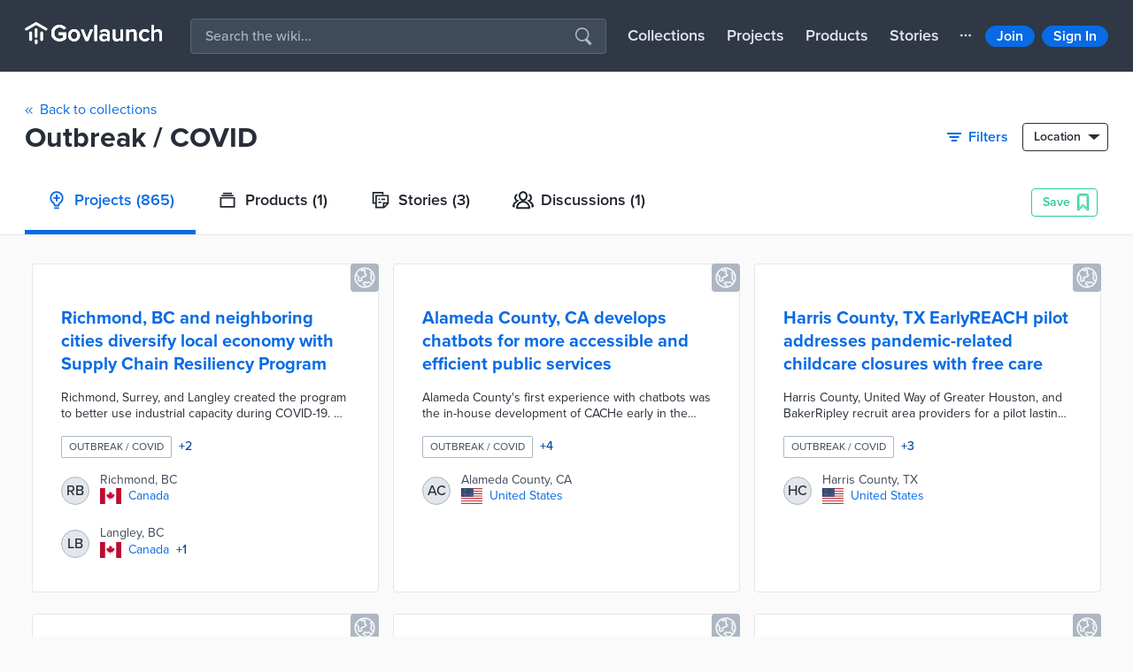

--- FILE ---
content_type: text/html; charset=utf-8
request_url: https://govlaunch.com/collections/outbreak-covid/projects
body_size: 54990
content:
<!DOCTYPE html><html lang="en"><head><meta charSet="utf-8"/><meta name="viewport" content="width=device-width, initial-scale=1.0"/><meta name="google-site-verification" content="134xCx-hY-fmlNjv38Sz_IqAcJ9Pjg44aIEUg4DGFd0"/><link rel="stylesheet" type="text/css" href="https://cdnjs.cloudflare.com/ajax/libs/slick-carousel/1.6.0/slick-theme.min.css"/><link rel="stylesheet" type="text/css" href="https://cdnjs.cloudflare.com/ajax/libs/modern-normalize/0.5.0/modern-normalize.min.css"/><link rel="shortcut icon" href="/static/favicon.png"/><link rel="stylesheet" type="text/css" href="/static/style.css"/><script src="https://js.stripe.com/v3/"></script><link rel="alternate" hrefLang="pt" href="https://govlaunch.com/pt-BR/"/><link rel="alternate" hrefLang="bg" href="https://govlaunch.com/bg/"/><link rel="alternate" hrefLang="de" href="https://govlaunch.com/de/"/><link rel="alternate" hrefLang="es" href="https://govlaunch.com/es/"/><link rel="alternate" hrefLang="fr" href="https://govlaunch.com/fr/"/><link rel="alternate" hrefLang="it" href="https://govlaunch.com/it/"/><link rel="alternate" hrefLang="nl" href="https://govlaunch.com/nl/"/><link rel="alternate" hrefLang="sv" href="https://govlaunch.com/sv/"/><link rel="alternate" hrefLang="x-default" href="https://govlaunch.com/"/><title>Outbreak / COVID Projects – Govlaunch Collections</title><meta name="description" content="Search the Outbreak / COVID Collection for local government innovation projects."/><meta name="twitter:site" content="@Govlaunch"/><meta name="twitter:title" content="Outbreak / COVID Projects – Govlaunch Collections"/><meta name="twitter:description" content="Search the Outbreak / COVID Collection for local government innovation projects."/><meta property="og:title" content="Outbreak / COVID Projects – Govlaunch Collections"/><meta property="og:description" content="Search the Outbreak / COVID Collection for local government innovation projects."/><meta name="next-head-count" content="25"/><link rel="alternate" href="https://govlaunch.com/" hrefLang="en"/><link rel="preconnect" href="https://use.typekit.net" crossorigin /><link rel="preload" href="/_next/static/css/2865da324c8636a9.css" as="style"/><link rel="stylesheet" href="/_next/static/css/2865da324c8636a9.css" data-n-g=""/><noscript data-n-css=""></noscript><script defer="" nomodule="" src="/_next/static/chunks/polyfills-c67a75d1b6f99dc8.js"></script><script src="/_next/static/chunks/webpack-3f9a0a7d321b70cb.js" defer=""></script><script src="/_next/static/chunks/framework-4291c41a02d08f70.js" defer=""></script><script src="/_next/static/chunks/main-98747abaa868d738.js" defer=""></script><script src="/_next/static/chunks/pages/_app-1a7f4ffad45e55e7.js" defer=""></script><script src="/_next/static/chunks/a6b96ab7-cf5fd141e9446da8.js" defer=""></script><script src="/_next/static/chunks/5522-059bb3d4536a5d35.js" defer=""></script><script src="/_next/static/chunks/2727-03d8e3a9cfc6074e.js" defer=""></script><script src="/_next/static/chunks/7909-ef53de1773d8a719.js" defer=""></script><script src="/_next/static/chunks/4047-d683768b46ae499e.js" defer=""></script><script src="/_next/static/chunks/9932-61bf659602726cdd.js" defer=""></script><script src="/_next/static/chunks/504-4e1f642f9035420a.js" defer=""></script><script src="/_next/static/chunks/5017-a6969d61ee410bc5.js" defer=""></script><script src="/_next/static/chunks/9926-e117855683f4e4e1.js" defer=""></script><script src="/_next/static/chunks/3966-11a6998e1bdbf090.js" defer=""></script><script src="/_next/static/chunks/pages/collections/%5BcollectionSlug%5D/%5B%5B...tab%5D%5D-351d258a6cda8377.js" defer=""></script><script src="/_next/static/_lMsaJ7IIAhE09DSZYsQJ/_buildManifest.js" defer=""></script><script src="/_next/static/_lMsaJ7IIAhE09DSZYsQJ/_ssgManifest.js" defer=""></script><style data-href="https://use.typekit.net/fym0rpl.css">@import url("https://p.typekit.net/p.css?s=1&k=fym0rpl&ht=tk&f=139.140.169.171.173.175.176.5474.25136.143.144.147.148.156.157.161.162.15528.15530.17252.17253&a=6410791&app=typekit&e=css");@font-face{font-family:"proxima-nova";src:url("https://use.typekit.net/af/98e3f6/000000000000000077359562/30/l?primer=f592e0a4b9356877842506ce344308576437e4f677d7c9b78ca2162e6cad991a&fvd=n7&v=3") format("woff2"),url("https://use.typekit.net/af/98e3f6/000000000000000077359562/30/d?primer=f592e0a4b9356877842506ce344308576437e4f677d7c9b78ca2162e6cad991a&fvd=n7&v=3") format("woff"),url("https://use.typekit.net/af/98e3f6/000000000000000077359562/30/a?primer=f592e0a4b9356877842506ce344308576437e4f677d7c9b78ca2162e6cad991a&fvd=n7&v=3") format("opentype");font-display:auto;font-style:normal;font-weight:700;font-stretch:normal}@font-face{font-family:"proxima-nova";src:url("https://use.typekit.net/af/624cab/000000000000000077359558/30/l?primer=f592e0a4b9356877842506ce344308576437e4f677d7c9b78ca2162e6cad991a&fvd=i7&v=3") format("woff2"),url("https://use.typekit.net/af/624cab/000000000000000077359558/30/d?primer=f592e0a4b9356877842506ce344308576437e4f677d7c9b78ca2162e6cad991a&fvd=i7&v=3") format("woff"),url("https://use.typekit.net/af/624cab/000000000000000077359558/30/a?primer=f592e0a4b9356877842506ce344308576437e4f677d7c9b78ca2162e6cad991a&fvd=i7&v=3") format("opentype");font-display:auto;font-style:italic;font-weight:700;font-stretch:normal}@font-face{font-family:"proxima-nova";src:url("https://use.typekit.net/af/199a3f/00000000000000007735955e/30/l?primer=f592e0a4b9356877842506ce344308576437e4f677d7c9b78ca2162e6cad991a&fvd=n8&v=3") format("woff2"),url("https://use.typekit.net/af/199a3f/00000000000000007735955e/30/d?primer=f592e0a4b9356877842506ce344308576437e4f677d7c9b78ca2162e6cad991a&fvd=n8&v=3") format("woff"),url("https://use.typekit.net/af/199a3f/00000000000000007735955e/30/a?primer=f592e0a4b9356877842506ce344308576437e4f677d7c9b78ca2162e6cad991a&fvd=n8&v=3") format("opentype");font-display:auto;font-style:normal;font-weight:800;font-stretch:normal}@font-face{font-family:"proxima-nova";src:url("https://use.typekit.net/af/7a16a7/000000000000000077359568/30/l?primer=f592e0a4b9356877842506ce344308576437e4f677d7c9b78ca2162e6cad991a&fvd=n1&v=3") format("woff2"),url("https://use.typekit.net/af/7a16a7/000000000000000077359568/30/d?primer=f592e0a4b9356877842506ce344308576437e4f677d7c9b78ca2162e6cad991a&fvd=n1&v=3") format("woff"),url("https://use.typekit.net/af/7a16a7/000000000000000077359568/30/a?primer=f592e0a4b9356877842506ce344308576437e4f677d7c9b78ca2162e6cad991a&fvd=n1&v=3") format("opentype");font-display:auto;font-style:normal;font-weight:100;font-stretch:normal}@font-face{font-family:"proxima-nova";src:url("https://use.typekit.net/af/e4b1a9/000000000000000077359571/30/l?primer=f592e0a4b9356877842506ce344308576437e4f677d7c9b78ca2162e6cad991a&fvd=n6&v=3") format("woff2"),url("https://use.typekit.net/af/e4b1a9/000000000000000077359571/30/d?primer=f592e0a4b9356877842506ce344308576437e4f677d7c9b78ca2162e6cad991a&fvd=n6&v=3") format("woff"),url("https://use.typekit.net/af/e4b1a9/000000000000000077359571/30/a?primer=f592e0a4b9356877842506ce344308576437e4f677d7c9b78ca2162e6cad991a&fvd=n6&v=3") format("opentype");font-display:auto;font-style:normal;font-weight:600;font-stretch:normal}@font-face{font-family:"proxima-nova";src:url("https://use.typekit.net/af/d45b9a/000000000000000077359577/30/l?primer=f592e0a4b9356877842506ce344308576437e4f677d7c9b78ca2162e6cad991a&fvd=n4&v=3") format("woff2"),url("https://use.typekit.net/af/d45b9a/000000000000000077359577/30/d?primer=f592e0a4b9356877842506ce344308576437e4f677d7c9b78ca2162e6cad991a&fvd=n4&v=3") format("woff"),url("https://use.typekit.net/af/d45b9a/000000000000000077359577/30/a?primer=f592e0a4b9356877842506ce344308576437e4f677d7c9b78ca2162e6cad991a&fvd=n4&v=3") format("opentype");font-display:auto;font-style:normal;font-weight:400;font-stretch:normal}@font-face{font-family:"proxima-nova";src:url("https://use.typekit.net/af/6cc429/00000000000000007735957a/30/l?primer=f592e0a4b9356877842506ce344308576437e4f677d7c9b78ca2162e6cad991a&fvd=i4&v=3") format("woff2"),url("https://use.typekit.net/af/6cc429/00000000000000007735957a/30/d?primer=f592e0a4b9356877842506ce344308576437e4f677d7c9b78ca2162e6cad991a&fvd=i4&v=3") format("woff"),url("https://use.typekit.net/af/6cc429/00000000000000007735957a/30/a?primer=f592e0a4b9356877842506ce344308576437e4f677d7c9b78ca2162e6cad991a&fvd=i4&v=3") format("opentype");font-display:auto;font-style:italic;font-weight:400;font-stretch:normal}@font-face{font-family:"proxima-nova";src:url("https://use.typekit.net/af/56b0cd/00000000000000007735957d/30/l?primer=f592e0a4b9356877842506ce344308576437e4f677d7c9b78ca2162e6cad991a&fvd=n3&v=3") format("woff2"),url("https://use.typekit.net/af/56b0cd/00000000000000007735957d/30/d?primer=f592e0a4b9356877842506ce344308576437e4f677d7c9b78ca2162e6cad991a&fvd=n3&v=3") format("woff"),url("https://use.typekit.net/af/56b0cd/00000000000000007735957d/30/a?primer=f592e0a4b9356877842506ce344308576437e4f677d7c9b78ca2162e6cad991a&fvd=n3&v=3") format("opentype");font-display:auto;font-style:normal;font-weight:300;font-stretch:normal}@font-face{font-family:"proxima-nova";src:url("https://use.typekit.net/af/0758f3/000000000000000077359583/30/l?primer=f592e0a4b9356877842506ce344308576437e4f677d7c9b78ca2162e6cad991a&fvd=n5&v=3") format("woff2"),url("https://use.typekit.net/af/0758f3/000000000000000077359583/30/d?primer=f592e0a4b9356877842506ce344308576437e4f677d7c9b78ca2162e6cad991a&fvd=n5&v=3") format("woff"),url("https://use.typekit.net/af/0758f3/000000000000000077359583/30/a?primer=f592e0a4b9356877842506ce344308576437e4f677d7c9b78ca2162e6cad991a&fvd=n5&v=3") format("opentype");font-display:auto;font-style:normal;font-weight:500;font-stretch:normal}@font-face{font-family:"proxima-nova-condensed";src:url("https://use.typekit.net/af/1aa497/000000000000000077359555/30/l?primer=f592e0a4b9356877842506ce344308576437e4f677d7c9b78ca2162e6cad991a&fvd=n7&v=3") format("woff2"),url("https://use.typekit.net/af/1aa497/000000000000000077359555/30/d?primer=f592e0a4b9356877842506ce344308576437e4f677d7c9b78ca2162e6cad991a&fvd=n7&v=3") format("woff"),url("https://use.typekit.net/af/1aa497/000000000000000077359555/30/a?primer=f592e0a4b9356877842506ce344308576437e4f677d7c9b78ca2162e6cad991a&fvd=n7&v=3") format("opentype");font-display:auto;font-style:normal;font-weight:700;font-stretch:normal}@font-face{font-family:"proxima-nova-condensed";src:url("https://use.typekit.net/af/c42914/00000000000000007735955c/30/l?primer=f592e0a4b9356877842506ce344308576437e4f677d7c9b78ca2162e6cad991a&fvd=i7&v=3") format("woff2"),url("https://use.typekit.net/af/c42914/00000000000000007735955c/30/d?primer=f592e0a4b9356877842506ce344308576437e4f677d7c9b78ca2162e6cad991a&fvd=i7&v=3") format("woff"),url("https://use.typekit.net/af/c42914/00000000000000007735955c/30/a?primer=f592e0a4b9356877842506ce344308576437e4f677d7c9b78ca2162e6cad991a&fvd=i7&v=3") format("opentype");font-display:auto;font-style:italic;font-weight:700;font-stretch:normal}@font-face{font-family:"proxima-nova-condensed";src:url("https://use.typekit.net/af/ee884b/00000000000000007735956b/30/l?primer=f592e0a4b9356877842506ce344308576437e4f677d7c9b78ca2162e6cad991a&fvd=n4&v=3") format("woff2"),url("https://use.typekit.net/af/ee884b/00000000000000007735956b/30/d?primer=f592e0a4b9356877842506ce344308576437e4f677d7c9b78ca2162e6cad991a&fvd=n4&v=3") format("woff"),url("https://use.typekit.net/af/ee884b/00000000000000007735956b/30/a?primer=f592e0a4b9356877842506ce344308576437e4f677d7c9b78ca2162e6cad991a&fvd=n4&v=3") format("opentype");font-display:auto;font-style:normal;font-weight:400;font-stretch:normal}@font-face{font-family:"proxima-nova-condensed";src:url("https://use.typekit.net/af/d36e0e/00000000000000007735956e/30/l?primer=f592e0a4b9356877842506ce344308576437e4f677d7c9b78ca2162e6cad991a&fvd=i4&v=3") format("woff2"),url("https://use.typekit.net/af/d36e0e/00000000000000007735956e/30/d?primer=f592e0a4b9356877842506ce344308576437e4f677d7c9b78ca2162e6cad991a&fvd=i4&v=3") format("woff"),url("https://use.typekit.net/af/d36e0e/00000000000000007735956e/30/a?primer=f592e0a4b9356877842506ce344308576437e4f677d7c9b78ca2162e6cad991a&fvd=i4&v=3") format("opentype");font-display:auto;font-style:italic;font-weight:400;font-stretch:normal}@font-face{font-family:"proxima-nova-extra-condensed";src:url("https://use.typekit.net/af/88de78/00000000000000007735954f/30/l?primer=f592e0a4b9356877842506ce344308576437e4f677d7c9b78ca2162e6cad991a&fvd=i7&v=3") format("woff2"),url("https://use.typekit.net/af/88de78/00000000000000007735954f/30/d?primer=f592e0a4b9356877842506ce344308576437e4f677d7c9b78ca2162e6cad991a&fvd=i7&v=3") format("woff"),url("https://use.typekit.net/af/88de78/00000000000000007735954f/30/a?primer=f592e0a4b9356877842506ce344308576437e4f677d7c9b78ca2162e6cad991a&fvd=i7&v=3") format("opentype");font-display:auto;font-style:italic;font-weight:700;font-stretch:normal}@font-face{font-family:"proxima-nova-extra-condensed";src:url("https://use.typekit.net/af/8f0f9d/000000000000000077359556/30/l?primer=f592e0a4b9356877842506ce344308576437e4f677d7c9b78ca2162e6cad991a&fvd=n7&v=3") format("woff2"),url("https://use.typekit.net/af/8f0f9d/000000000000000077359556/30/d?primer=f592e0a4b9356877842506ce344308576437e4f677d7c9b78ca2162e6cad991a&fvd=n7&v=3") format("woff"),url("https://use.typekit.net/af/8f0f9d/000000000000000077359556/30/a?primer=f592e0a4b9356877842506ce344308576437e4f677d7c9b78ca2162e6cad991a&fvd=n7&v=3") format("opentype");font-display:auto;font-style:normal;font-weight:700;font-stretch:normal}@font-face{font-family:"proxima-nova-extra-condensed";src:url("https://use.typekit.net/af/d2b9f4/000000000000000077359567/30/l?primer=f592e0a4b9356877842506ce344308576437e4f677d7c9b78ca2162e6cad991a&fvd=i4&v=3") format("woff2"),url("https://use.typekit.net/af/d2b9f4/000000000000000077359567/30/d?primer=f592e0a4b9356877842506ce344308576437e4f677d7c9b78ca2162e6cad991a&fvd=i4&v=3") format("woff"),url("https://use.typekit.net/af/d2b9f4/000000000000000077359567/30/a?primer=f592e0a4b9356877842506ce344308576437e4f677d7c9b78ca2162e6cad991a&fvd=i4&v=3") format("opentype");font-display:auto;font-style:italic;font-weight:400;font-stretch:normal}@font-face{font-family:"proxima-nova-extra-condensed";src:url("https://use.typekit.net/af/b7df9a/00000000000000007735956a/30/l?primer=f592e0a4b9356877842506ce344308576437e4f677d7c9b78ca2162e6cad991a&fvd=n4&v=3") format("woff2"),url("https://use.typekit.net/af/b7df9a/00000000000000007735956a/30/d?primer=f592e0a4b9356877842506ce344308576437e4f677d7c9b78ca2162e6cad991a&fvd=n4&v=3") format("woff"),url("https://use.typekit.net/af/b7df9a/00000000000000007735956a/30/a?primer=f592e0a4b9356877842506ce344308576437e4f677d7c9b78ca2162e6cad991a&fvd=n4&v=3") format("opentype");font-display:auto;font-style:normal;font-weight:400;font-stretch:normal}@font-face{font-family:"europa";src:url("https://use.typekit.net/af/ebcd51/00000000000000007735a081/30/l?primer=f592e0a4b9356877842506ce344308576437e4f677d7c9b78ca2162e6cad991a&fvd=n7&v=3") format("woff2"),url("https://use.typekit.net/af/ebcd51/00000000000000007735a081/30/d?primer=f592e0a4b9356877842506ce344308576437e4f677d7c9b78ca2162e6cad991a&fvd=n7&v=3") format("woff"),url("https://use.typekit.net/af/ebcd51/00000000000000007735a081/30/a?primer=f592e0a4b9356877842506ce344308576437e4f677d7c9b78ca2162e6cad991a&fvd=n7&v=3") format("opentype");font-display:auto;font-style:normal;font-weight:700;font-stretch:normal}@font-face{font-family:"europa";src:url("https://use.typekit.net/af/1db03a/00000000000000007735a08e/30/l?primer=f592e0a4b9356877842506ce344308576437e4f677d7c9b78ca2162e6cad991a&fvd=n4&v=3") format("woff2"),url("https://use.typekit.net/af/1db03a/00000000000000007735a08e/30/d?primer=f592e0a4b9356877842506ce344308576437e4f677d7c9b78ca2162e6cad991a&fvd=n4&v=3") format("woff"),url("https://use.typekit.net/af/1db03a/00000000000000007735a08e/30/a?primer=f592e0a4b9356877842506ce344308576437e4f677d7c9b78ca2162e6cad991a&fvd=n4&v=3") format("opentype");font-display:auto;font-style:normal;font-weight:400;font-stretch:normal}@font-face{font-family:"europa";src:url("https://use.typekit.net/af/40cfbf/00000000000000007735a08f/30/l?primer=f592e0a4b9356877842506ce344308576437e4f677d7c9b78ca2162e6cad991a&fvd=i4&v=3") format("woff2"),url("https://use.typekit.net/af/40cfbf/00000000000000007735a08f/30/d?primer=f592e0a4b9356877842506ce344308576437e4f677d7c9b78ca2162e6cad991a&fvd=i4&v=3") format("woff"),url("https://use.typekit.net/af/40cfbf/00000000000000007735a08f/30/a?primer=f592e0a4b9356877842506ce344308576437e4f677d7c9b78ca2162e6cad991a&fvd=i4&v=3") format("opentype");font-display:auto;font-style:italic;font-weight:400;font-stretch:normal}@font-face{font-family:"europa";src:url("https://use.typekit.net/af/2a1b80/00000000000000007735a09e/30/l?primer=f592e0a4b9356877842506ce344308576437e4f677d7c9b78ca2162e6cad991a&fvd=i7&v=3") format("woff2"),url("https://use.typekit.net/af/2a1b80/00000000000000007735a09e/30/d?primer=f592e0a4b9356877842506ce344308576437e4f677d7c9b78ca2162e6cad991a&fvd=i7&v=3") format("woff"),url("https://use.typekit.net/af/2a1b80/00000000000000007735a09e/30/a?primer=f592e0a4b9356877842506ce344308576437e4f677d7c9b78ca2162e6cad991a&fvd=i7&v=3") format("opentype");font-display:auto;font-style:italic;font-weight:700;font-stretch:normal}.tk-proxima-nova,proxima-nova{font-family:"proxima-nova",sans-serif}.tk-proxima-nova-condensed{font-family:"proxima-nova-condensed",sans-serif}.tk-proxima-nova-extra-condensed{font-family:"proxima-nova-extra-condensed",sans-serif}.tk-europa{font-family:"europa",sans-serif}</style></head><body><div id="__next" data-reactroot=""><style data-emotion="css-global 1nw7v8x">html{line-height:1.333;-webkit-text-size-adjust:100%;}body{margin:0;}main{display:block;}h1{font-size:2em;margin:0.67em 0;}hr{box-sizing:content-box;height:0;overflow:visible;}pre{font-family:monospace,monospace;font-size:1em;}a{background-color:transparent;}abbr[title]{border-bottom:none;-webkit-text-decoration:underline;text-decoration:underline;-webkit-text-decoration:underline dotted;-webkit-text-decoration:underline dotted;text-decoration:underline dotted;}b,strong{font-weight:bolder;}code,kbd,samp{font-family:monospace,monospace;font-size:1em;}small{font-size:80%;}sub,sup{font-size:75%;line-height:0;position:relative;vertical-align:baseline;}sub{bottom:-0.25em;}sup{top:-0.5em;}img{border-style:none;}button,input,optgroup,select,textarea{font-family:inherit;font-size:100%;line-height:1.15;margin:0;}button,input{overflow:visible;}button,select{text-transform:none;}button::-moz-focus-inner,[type="button"]::-moz-focus-inner,[type="reset"]::-moz-focus-inner,[type="submit"]::-moz-focus-inner{border-style:none;padding:0;}fieldset{padding:0.35em 0.75em 0.625em;}legend{box-sizing:border-box;color:inherit;display:table;max-width:100%;padding:0;white-space:normal;}progress{vertical-align:baseline;}textarea{overflow:auto;}[type="checkbox"],[type="radio"]{box-sizing:border-box;padding:0;}[type="number"]::-webkit-inner-spin-button,[type="number"]::-webkit-outer-spin-button{-webkit-appearance:none!important;}input[type="number"]{-moz-appearance:textfield;}[type="search"]{-webkit-appearance:textfield;outline-offset:-2px;}[type="search"]::-webkit-search-decoration{-webkit-appearance:none!important;}::-webkit-file-upload-button{-webkit-appearance:button;font:inherit;}details{display:block;}summary{display:-webkit-box;display:-webkit-list-item;display:-ms-list-itembox;display:list-item;}template{display:none;}[hidden]{display:none!important;}html{box-sizing:border-box;font-family:sans-serif;}*,*::before,*::after{box-sizing:border-box;}blockquote,dl,dd,h1,h2,h3,h4,h5,h6,hr,figure,p,pre{margin:0;}button{background:transparent;padding:0;}fieldset{margin:0;padding:0;}ol,ul{margin:0;padding:0;}html{font-family:"proxima-nova",Helvetica,Arial,sans-serif;line-height:1.33;-webkit-font-smoothing:antialiased;-webkit-text-size-adjust:100%;text-rendering:optimizelegibility;}hr{border-top-width:1px;}img{border-style:solid;}textarea{resize:vertical;}button,[role="button"]{cursor:pointer;}button::-moz-focus-inner{border:0!important;}table{border-collapse:collapse;}h1,h2,h3,h4,h5,h6{font-size:inherit;font-weight:inherit;}a{color:inherit;-webkit-text-decoration:inherit;text-decoration:inherit;}button,input,optgroup,select,textarea{padding:0;line-height:inherit;color:inherit;}pre,code,kbd,samp{font-family:"proxima-nova",Helvetica,Arial,sans-serif;}img,svg,video,canvas,audio,iframe,embed,object{display:block;vertical-align:middle;}img,video{max-width:100%;height:auto;}html{line-height:1.333;color:#272E38;}*,*::before,*::after{border-width:0;border-style:solid;border-color:#ADB6C3;}input:-ms-input-placeholder,textarea:-ms-input-placeholder{color:#73849D;}input::-ms-input-placeholder,textarea::-ms-input-placeholder{color:#73849D;}input::-webkit-input-placeholder{color:#73849D;}input::-moz-placeholder{color:#73849D;}input:-ms-input-placeholder{color:#73849D;}textarea::-webkit-input-placeholder{color:#73849D;}textarea::-moz-placeholder{color:#73849D;}textarea:-ms-input-placeholder{color:#73849D;}input::placeholder,textarea::placeholder{color:#73849D;}</style><style data-emotion="css 1knh3qh">.css-1knh3qh{min-height:calc(100vh + 375px);display:-webkit-box;display:-webkit-flex;display:-ms-flexbox;display:flex;-webkit-flex-direction:column;-ms-flex-direction:column;flex-direction:column;}@media screen and (min-width: 30em){.css-1knh3qh{min-height:100vh;}}@media screen and (min-width: 48em){.css-1knh3qh{min-height:100vh;}}</style><div class="css-1knh3qh e1bl9icp0"><style data-emotion="css qq5tg9">.css-qq5tg9{padding-bottom:4rem;}</style><div class="css-qq5tg9 e1bl9icp0"><style data-emotion="css 1q064gd">.css-1q064gd{margin-bottom:0;}</style><div class="css-1q064gd e1bl9icp0"><style data-emotion="css vnob35">.css-vnob35{background-color:#2F3844;}</style><header class="css-vnob35 e1bl9icp0"><style data-emotion="css 1pzennt">.css-1pzennt{max-width:1224px;display:-webkit-box;display:-webkit-flex;display:-ms-flexbox;display:flex;margin-left:auto;margin-right:auto;-webkit-align-items:center;-webkit-box-align:center;-ms-flex-align:center;align-items:center;position:relative;width:100%;height:81px;}</style><div class="css-1pzennt e1bl9icp0"><header><style data-emotion="css 15ee0hb">.css-15ee0hb{display:-webkit-inline-box;display:-webkit-inline-flex;display:-ms-inline-flexbox;display:inline-flex;-webkit-transition:all 0.15s ease-out;transition:all 0.15s ease-out;cursor:pointer;-webkit-text-decoration:none;text-decoration:none;outline:none;color:#086BE5;}.css-15ee0hb:hover{-webkit-text-decoration:underline;text-decoration:underline;}.css-15ee0hb:focus{box-shadow:0 0 0 3px rgba(66, 153, 225, 0.6);}.css-15ee0hb:disabled,.css-15ee0hb:disabled:focus,.css-15ee0hb:disabled:hover,.css-15ee0hb[aria-disabled=true],.css-15ee0hb[aria-disabled=true]:focus,.css-15ee0hb[aria-disabled=true]:hover{opacity:0.4;cursor:not-allowed;-webkit-text-decoration:none;text-decoration:none;}</style><a href="/" aria-label="homepage" class="css-15ee0hb e1bl9icp0"><svg width="155" height="35" viewBox="0 0 911 148"><g fill="#FFF" fill-rule="nonzero"><path d="M462.52 126.09V21.05h16.535v105.04z"></path><path d="M462.52 126.09V21.05h16.535v105.04z"></path><path d="M462.52 126.09V21.05h16.535v105.04zM531.811 48.136c16.85 0 31.654 7.087 31.654 27.56v50.393h-16.536V117.9c-5.67 6.457-14.488 10.079-24.567 10.079-12.44 0-26.456-8.346-26.456-25.197 0-17.48 14.015-24.724 26.456-24.724 10.236 0 19.055 3.307 24.567 9.764v-11.34c0-8.818-7.244-14.172-17.795-14.172-8.504 0-15.906 3.15-22.52 9.606l-6.771-11.496c8.818-8.347 19.842-12.284 31.968-12.284zm-2.992 41.26c-9.291 0-16.22 5.355-16.22 13.701 0 8.19 6.929 13.543 16.22 13.543 7.244 0 14.33-2.677 18.11-7.874V97.27c-3.78-5.197-10.866-7.874-18.11-7.874z"></path><path d="M531.811 48.136c16.85 0 31.654 7.087 31.654 27.56v50.393h-16.536V117.9c-5.67 6.457-14.488 10.079-24.567 10.079-12.44 0-26.456-8.346-26.456-25.197 0-17.48 14.015-24.724 26.456-24.724 10.236 0 19.055 3.307 24.567 9.764v-11.34c0-8.818-7.244-14.172-17.795-14.172-8.504 0-15.906 3.15-22.52 9.606l-6.771-11.496c8.818-8.347 19.842-12.284 31.968-12.284zm-2.992 41.26c-9.291 0-16.22 5.355-16.22 13.701 0 8.19 6.929 13.543 16.22 13.543 7.244 0 14.33-2.677 18.11-7.874V97.27c-3.78-5.197-10.866-7.874-18.11-7.874z"></path><path d="M531.811 48.136c16.85 0 31.654 7.087 31.654 27.56v50.393h-16.536V117.9c-5.67 6.457-14.488 10.079-24.567 10.079-12.44 0-26.456-8.346-26.456-25.197 0-17.48 14.015-24.724 26.456-24.724 10.236 0 19.055 3.307 24.567 9.764v-11.34c0-8.818-7.244-14.172-17.795-14.172-8.504 0-15.906 3.15-22.52 9.606l-6.771-11.496c8.818-8.347 19.842-12.284 31.968-12.284zm-2.992 41.26c-9.291 0-16.22 5.355-16.22 13.701 0 8.19 6.929 13.543 16.22 13.543 7.244 0 14.33-2.677 18.11-7.874V97.27c-3.78-5.197-10.866-7.874-18.11-7.874zM636.22 126.09v-10.08c-5.511 6.142-14.96 11.969-26.929 11.969-16.378 0-24.41-8.504-24.41-24.094V50.026h16.536V97.9c0 11.811 5.985 15.433 15.276 15.433 8.346 0 15.59-4.724 19.527-9.92V50.025h16.536v76.063H636.22z"></path><path d="M636.22 126.09v-10.08c-5.511 6.142-14.96 11.969-26.929 11.969-16.378 0-24.41-8.504-24.41-24.094V50.026h16.536V97.9c0 11.811 5.985 15.433 15.276 15.433 8.346 0 15.59-4.724 19.527-9.92V50.025h16.536v76.063H636.22z"></path><path d="M636.22 126.09v-10.08c-5.511 6.142-14.96 11.969-26.929 11.969-16.378 0-24.41-8.504-24.41-24.094V50.026h16.536V97.9c0 11.811 5.985 15.433 15.276 15.433 8.346 0 15.59-4.724 19.527-9.92V50.025h16.536v76.063H636.22z"></path><g><path d="M725.512 126.09V78.53c0-11.81-5.984-15.748-15.276-15.748-8.504 0-15.748 5.04-19.527 10.236v53.071h-16.536V50.026h16.536V60.42c5.039-5.984 14.803-12.284 26.771-12.284 16.378 0 24.567 8.82 24.567 24.41v53.543h-16.535z"></path><path d="M725.512 126.09V78.53c0-11.81-5.984-15.748-15.276-15.748-8.504 0-15.748 5.04-19.527 10.236v53.071h-16.536V50.026h16.536V60.42c5.039-5.984 14.803-12.284 26.771-12.284 16.378 0 24.567 8.82 24.567 24.41v53.543h-16.535z"></path><path d="M725.512 126.09V78.53c0-11.81-5.984-15.748-15.276-15.748-8.504 0-15.748 5.04-19.527 10.236v53.071h-16.536V50.026h16.536V60.42c5.039-5.984 14.803-12.284 26.771-12.284 16.378 0 24.567 8.82 24.567 24.41v53.543h-16.535z"></path></g><g><path d="M758.74 87.979c0-22.992 16.22-39.843 39.37-39.843 14.803 0 23.78 6.3 29.134 13.544l-10.866 10.079c-4.252-5.985-10.079-8.977-17.48-8.977-13.859 0-22.992 10.394-22.992 25.197 0 14.803 9.133 25.354 22.992 25.354 7.401 0 13.228-3.15 17.48-8.976l10.866 10.079c-5.354 7.244-14.33 13.543-29.134 13.543-23.15 0-39.37-16.85-39.37-40z"></path><path d="M758.74 87.979c0-22.992 16.22-39.843 39.37-39.843 14.803 0 23.78 6.3 29.134 13.544l-10.866 10.079c-4.252-5.985-10.079-8.977-17.48-8.977-13.859 0-22.992 10.394-22.992 25.197 0 14.803 9.133 25.354 22.992 25.354 7.401 0 13.228-3.15 17.48-8.976l10.866 10.079c-5.354 7.244-14.33 13.543-29.134 13.543-23.15 0-39.37-16.85-39.37-40z"></path><path d="M758.74 87.979c0-22.992 16.22-39.843 39.37-39.843 14.803 0 23.78 6.3 29.134 13.544l-10.866 10.079c-4.252-5.985-10.079-8.977-17.48-8.977-13.859 0-22.992 10.394-22.992 25.197 0 14.803 9.133 25.354 22.992 25.354 7.401 0 13.228-3.15 17.48-8.976l10.866 10.079c-5.354 7.244-14.33 13.543-29.134 13.543-23.15 0-39.37-16.85-39.37-40z"></path></g><g><path d="M327.402 48.136c24.409 0 39.212 18.11 39.212 39.843 0 21.89-14.803 40-39.212 40-24.095 0-39.056-18.11-39.056-40 0-21.732 14.961-39.843 39.056-39.843zm0 14.646c-14.016 0-21.89 11.811-21.89 25.197 0 13.543 7.874 25.354 21.89 25.354 14.173 0 22.047-11.81 22.047-25.354 0-13.386-7.874-25.197-22.047-25.197z"></path><path d="M327.402 48.136c24.409 0 39.212 18.11 39.212 39.843 0 21.89-14.803 40-39.212 40-24.095 0-39.056-18.11-39.056-40 0-21.732 14.961-39.843 39.056-39.843zm0 14.646c-14.016 0-21.89 11.811-21.89 25.197 0 13.543 7.874 25.354 21.89 25.354 14.173 0 22.047-11.81 22.047-25.354 0-13.386-7.874-25.197-22.047-25.197z"></path><path d="M327.402 48.136c24.409 0 39.212 18.11 39.212 39.843 0 21.89-14.803 40-39.212 40-24.095 0-39.056-18.11-39.056-40 0-21.732 14.961-39.843 39.056-39.843zm0 14.646c-14.016 0-21.89 11.811-21.89 25.197 0 13.543 7.874 25.354 21.89 25.354 14.173 0 22.047-11.81 22.047-25.354 0-13.386-7.874-25.197-22.047-25.197z"></path></g><g><path d="M403.307 126.09l-31.024-76.064h17.638l22.205 57.008 22.205-57.008h17.795l-31.024 76.063z"></path><path d="M403.307 126.09l-31.024-76.064h17.638l22.205 57.008 22.205-57.008h17.795l-31.024 76.063z"></path><path d="M403.307 126.09l-31.024-76.064h17.638l22.205 57.008 22.205-57.008h17.795l-31.024 76.063z"></path></g><g><path d="M175.906 73.648c0-32.913 24.724-54.33 55.118-54.33 20.472 0 33.858 9.763 42.362 21.89l-15.118 8.503c-5.512-7.874-15.433-14.015-27.244-14.015-20.788 0-36.22 15.905-36.22 37.952 0 22.048 15.432 38.11 36.22 38.11 10.708 0 20.157-5.039 24.882-9.448V85.932h-31.34v-16.22h49.765v39.37c-10.394 11.495-25.04 19.054-43.307 19.054-30.394 0-55.118-21.574-55.118-54.488z"></path><path d="M175.906 73.648c0-32.913 24.724-54.33 55.118-54.33 20.472 0 33.858 9.763 42.362 21.89l-15.118 8.503c-5.512-7.874-15.433-14.015-27.244-14.015-20.788 0-36.22 15.905-36.22 37.952 0 22.048 15.432 38.11 36.22 38.11 10.708 0 20.157-5.039 24.882-9.448V85.932h-31.34v-16.22h49.765v39.37c-10.394 11.495-25.04 19.054-43.307 19.054-30.394 0-55.118-21.574-55.118-54.488z"></path><path d="M175.906 73.648c0-32.913 24.724-54.33 55.118-54.33 20.472 0 33.858 9.763 42.362 21.89l-15.118 8.503c-5.512-7.874-15.433-14.015-27.244-14.015-20.788 0-36.22 15.905-36.22 37.952 0 22.048 15.432 38.11 36.22 38.11 10.708 0 20.157-5.039 24.882-9.448V85.932h-31.34v-16.22h49.765v39.37c-10.394 11.495-25.04 19.054-43.307 19.054-30.394 0-55.118-21.574-55.118-54.488z"></path></g><g><path d="M893.228 126.09V78.214c0-11.81-6.141-15.433-15.433-15.433-8.346 0-15.59 5.04-19.527 10.236v53.071h-16.536V21.05h16.536v39.37c5.04-5.983 14.96-12.283 26.929-12.283 16.378 0 24.567 8.504 24.567 24.095v53.858h-16.536z"></path><path d="M893.228 126.09V78.214c0-11.81-6.141-15.433-15.433-15.433-8.346 0-15.59 5.04-19.527 10.236v53.071h-16.536V21.05h16.536v39.37c5.04-5.983 14.96-12.283 26.929-12.283 16.378 0 24.567 8.504 24.567 24.095v53.858h-16.536z"></path><path d="M893.228 126.09V78.214c0-11.81-6.141-15.433-15.433-15.433-8.346 0-15.59 5.04-19.527 10.236v53.071h-16.536V21.05h16.536v39.37c5.04-5.983 14.96-12.283 26.929-12.283 16.378 0 24.567 8.504 24.567 24.095v53.858h-16.536z"></path></g><path d="M38.838 62.568c-5.044 0-9.171 4.133-9.171 9.184v45.26c0 5.051 4.127 9.185 9.171 9.185s9.171-4.134 9.171-9.184v-45.26c0-5.052-4.127-9.185-9.171-9.185zM112.212 126.197h-.004c-5.044 0-9.171-4.134-9.171-9.184v-45.26c0-5.052 4.127-9.185 9.17-9.185h.005c5.044 0 9.167 4.133 9.167 9.184v45.26c0 5.051-4.123 9.185-9.167 9.185zM75.312 104.914h.004c5.044 0 9.171-4.133 9.171-9.184V50.47c0-5.051-4.127-9.185-9.171-9.185h-.004c-5.044 0-9.167 4.134-9.167 9.184v45.26c0 5.052 4.123 9.185 9.167 9.185zM84.694 138.223v-13.446c0-5.05-4.127-9.184-9.171-9.184-5.048 0-9.171 4.134-9.171 9.184v13.446c0 5.051 4.123 9.185 9.171 9.185 5.044 0 9.171-4.134 9.171-9.185z" stroke="#FFF" stroke-width="0.656"></path><g><path d="M75.523.367a9.106 9.106 0 00-4.586 1.222L5.51 39.42C1.143 41.945-.37 47.587 2.153 51.965c2.522 4.373 8.16 5.887 12.528 3.361l60.842-35.175 60.842 35.175c4.367 2.526 10.006 1.012 12.528-3.361 2.522-4.378 1.01-10.02-3.357-12.546L80.11 1.59A9.106 9.106 0 0075.523.367z"></path></g></g></svg></a></header><style data-emotion="css gaiwb0">.css-gaiwb0{-webkit-flex:1;-ms-flex:1;flex:1;margin-left:2rem;margin-right:1.5rem;}</style><div class="css-gaiwb0 e1bl9icp0"><form aria-expanded="false" aria-haspopup="listbox" style="position:relative"><div><style data-emotion="css 5r5g81">.css-5r5g81{height:81px;width:100%;display:-webkit-box;display:-webkit-flex;display:-ms-flexbox;display:flex;-webkit-align-items:center;-webkit-box-align:center;-ms-flex-align:center;align-items:center;}</style><div class="css-5r5g81"><style data-emotion="css 1kxonj9">.css-1kxonj9{width:100%;position:relative;}</style><div class="css-1kxonj9"><style data-emotion="css 6dqdha">.css-6dqdha{padding:0 16px;height:40px;width:100%;background:#3F4A5A;border-width:1px;border-style:solid;border-color:#5A6677;border-radius:4px;border-bottom-right-radius:4px;border-bottom-left-radius:4px;color:#FAFAF9;outline:0;font-size:16px;font-weight:500;}.css-6dqdha::-webkit-input-placeholder{color:#ADB6C3;}.css-6dqdha::-moz-placeholder{color:#ADB6C3;}.css-6dqdha:-ms-input-placeholder{color:#ADB6C3;}.css-6dqdha::placeholder{color:#ADB6C3;}</style><input aria-autocomplete="list" autoComplete="off" value="" id="searchbar-input" aria-label="navbar search input" placeholder="Search the wiki..." class="css-6dqdha"/><style data-emotion="css ucqrxk">.css-ucqrxk{position:absolute;cursor:pointer;right:16px;top:50%;-webkit-transform:translateY(-50%);-moz-transform:translateY(-50%);-ms-transform:translateY(-50%);transform:translateY(-50%);}</style><div class="css-ucqrxk"><svg viewBox="0 0 1000 1000" width="20" height="20" fill="#ADB6C3"><path d="M932.8 850l-201-201c56.4-67.6 90.3-154.5 90.3-249.5C822.2 184.2 647.9 10 432.7 10 217.4 10 43.2 184.2 43.2 399.5 43.2 614.7 217.4 789 432.7 789c61.1 0 119-14.1 170.5-39.1 3 4.7 6.6 9.1 10.7 13.2l203 203c32 32 84 32 116 0 31.9-32.1 31.9-84.1-.1-116.1zM125.2 399.5C125.2 229.7 262.9 92 432.7 92s307.5 137.7 307.5 307.5S602.4 707 432.7 707c-169.8 0-307.5-137.7-307.5-307.5z"></path></svg></div></div></div></div></form></div><nav><style data-emotion="css 1v98ru4">.css-1v98ru4{display:-webkit-box;display:-webkit-flex;display:-ms-flexbox;display:flex;-webkit-flex-direction:row;-ms-flex-direction:row;flex-direction:row;list-style-type:none;margin-left:auto;margin-right:0;}</style><ul class="css-1v98ru4 e1bl9icp0"><style data-emotion="css 1ajn3kv">.css-1ajn3kv{margin-right:1.5rem;}</style><li class="css-1ajn3kv e1bl9icp0"><style data-emotion="css 1t9on7n">.css-1t9on7n{display:-webkit-inline-box;display:-webkit-inline-flex;display:-ms-inline-flexbox;display:inline-flex;-webkit-transition:all 0.15s ease-out;transition:all 0.15s ease-out;cursor:pointer;-webkit-text-decoration:none;text-decoration:none;outline:none;color:#E3E6EB;font-weight:600;font-size:1.125rem;}.css-1t9on7n:hover{-webkit-text-decoration:underline;text-decoration:underline;}.css-1t9on7n:focus{box-shadow:0 0 0 3px rgba(66, 153, 225, 0.6);}.css-1t9on7n:disabled,.css-1t9on7n:disabled:focus,.css-1t9on7n:disabled:hover,.css-1t9on7n[aria-disabled=true],.css-1t9on7n[aria-disabled=true]:focus,.css-1t9on7n[aria-disabled=true]:hover{opacity:0.4;cursor:not-allowed;-webkit-text-decoration:none;text-decoration:none;}</style><a href="/collections" class="css-1t9on7n e1bl9icp0">Collections</a></li><li class="css-1ajn3kv e1bl9icp0"><a href="/projects" class="css-1t9on7n e1bl9icp0">Projects</a></li><li class="css-1ajn3kv e1bl9icp0"><a href="/products" class="css-1t9on7n e1bl9icp0">Products</a></li><li class="css-1ajn3kv e1bl9icp0"><a href="/stories" class="css-1t9on7n e1bl9icp0">Stories</a></li><li class="css-gsn882 e1bl9icp0"><style data-emotion="css 1z0s1ah">.css-1z0s1ah{border-radius:0.25rem;font-weight:600;width:12px;display:-webkit-inline-box;display:-webkit-inline-flex;display:-ms-inline-flexbox;display:inline-flex;-webkit-appearance:none;-moz-appearance:none;-ms-appearance:none;appearance:none;-webkit-align-items:center;-webkit-box-align:center;-ms-flex-align:center;align-items:center;-webkit-box-pack:center;-ms-flex-pack:center;-webkit-justify-content:center;justify-content:center;-webkit-transition:all 250ms;transition:all 250ms;-webkit-user-select:none;-moz-user-select:none;-ms-user-select:none;user-select:none;position:relative;white-space:nowrap;vertical-align:middle;line-height:1.2;outline:none;height:18px;min-width:12px;font-size:1rem;padding-left:1rem;padding-right:1rem;color:#E3E6EB;padding:0;margin:0;}.css-1z0s1ah:focus{box-shadow:0 0 0 3px rgba(66, 153, 225, 0.6);}.css-1z0s1ah:disabled,.css-1z0s1ah:disabled:focus,.css-1z0s1ah:disabled:hover,.css-1z0s1ah[aria-disabled=true],.css-1z0s1ah[aria-disabled=true]:focus,.css-1z0s1ah[aria-disabled=true]:hover{opacity:0.4;cursor:not-allowed;box-shadow:none;}</style><button type="button" aria-label="dropdown menu" aria-haspopup="dialog" aria-expanded="false" aria-controls="popover-undefined" class="css-1z0s1ah e1bl9icp0"><svg viewBox="0 0 384 384" width="1em" height="1em"><circle fill="currentColor" cx="42.667" cy="192" r="42.667"></circle><circle fill="currentColor" cx="192" cy="192" r="42.667"></circle><circle fill="currentColor" cx="341.333" cy="192" r="42.667"></circle></svg></button></li></ul></nav><nav><style data-emotion="css 19vymc4">.css-19vymc4{display:-webkit-box;display:-webkit-flex;display:-ms-flexbox;display:flex;-webkit-align-items:center;-webkit-box-align:center;-ms-flex-align:center;align-items:center;margin-left:auto;}</style><div class="css-19vymc4 e1bl9icp0"><style data-emotion="css 13wnv2b">.css-13wnv2b{margin-left:1rem;}</style><div class="css-13wnv2b e1bl9icp0"><style data-emotion="css 1tibwan">.css-1tibwan{border-radius:0.75rem;font-weight:600;display:-webkit-inline-box;display:-webkit-inline-flex;display:-ms-inline-flexbox;display:inline-flex;-webkit-appearance:none;-moz-appearance:none;-ms-appearance:none;appearance:none;-webkit-align-items:center;-webkit-box-align:center;-ms-flex-align:center;align-items:center;-webkit-box-pack:center;-ms-flex-pack:center;-webkit-justify-content:center;justify-content:center;-webkit-transition:all 250ms;transition:all 250ms;-webkit-user-select:none;-moz-user-select:none;-ms-user-select:none;user-select:none;position:relative;white-space:nowrap;vertical-align:middle;line-height:1.5;outline:none;height:1.5rem;min-width:2.5rem;font-size:1rem;padding-left:0.75rem;padding-right:0.75rem;border:1px solid;background-color:#086BE5;border-color:#086BE5;color:#ffffff;margin-right:0.5rem;}.css-1tibwan:hover{background-color:#043573;border-color:#043573;}.css-1tibwan:focus{box-shadow:0 0 0 3px rgba(66, 153, 225, 0.6);}.css-1tibwan:disabled,.css-1tibwan:disabled:focus,.css-1tibwan:disabled:hover,.css-1tibwan[aria-disabled=true],.css-1tibwan[aria-disabled=true]:focus,.css-1tibwan[aria-disabled=true]:hover{background-color:#ADB6C3;border-color:#ADB6C3;}</style><a type="button" href="/signup" class="css-1tibwan e1bl9icp0">Join</a><style data-emotion="css c3iobg">.css-c3iobg{border-radius:0.75rem;font-weight:600;display:-webkit-inline-box;display:-webkit-inline-flex;display:-ms-inline-flexbox;display:inline-flex;-webkit-appearance:none;-moz-appearance:none;-ms-appearance:none;appearance:none;-webkit-align-items:center;-webkit-box-align:center;-ms-flex-align:center;align-items:center;-webkit-box-pack:center;-ms-flex-pack:center;-webkit-justify-content:center;justify-content:center;-webkit-transition:all 250ms;transition:all 250ms;-webkit-user-select:none;-moz-user-select:none;-ms-user-select:none;user-select:none;position:relative;white-space:nowrap;vertical-align:middle;line-height:1.5;outline:none;height:1.5rem;min-width:2.5rem;font-size:1rem;padding-left:0.75rem;padding-right:0.75rem;border:1px solid;background-color:#086BE5;border-color:#086BE5;color:#ffffff;}.css-c3iobg:hover{background-color:#043573;border-color:#043573;}.css-c3iobg:focus{box-shadow:0 0 0 3px rgba(66, 153, 225, 0.6);}.css-c3iobg:disabled,.css-c3iobg:disabled:focus,.css-c3iobg:disabled:hover,.css-c3iobg[aria-disabled=true],.css-c3iobg[aria-disabled=true]:focus,.css-c3iobg[aria-disabled=true]:hover{background-color:#ADB6C3;border-color:#ADB6C3;}</style><a type="button" href="/signin" class="css-c3iobg e1bl9icp0">Sign In</a></div></div></nav></div></header></div><main><div class="css-gsn882 e1bl9icp0"><style data-emotion="css 1p3dhfk">.css-1p3dhfk{background-color:#ffffff;padding-top:2rem;border-bottom:1px solid;border-top:1px solid;border-bottom-color:#E3E6EB;border-top-color:#E3E6EB;}</style><div class="css-1p3dhfk e1bl9icp0"><style data-emotion="css 95c0u1">.css-95c0u1{display:grid;grid-column-gap:1.5rem;max-width:1224px;padding-left:1rem;padding-right:1rem;margin-left:auto;margin-right:auto;}@media screen and (min-width: 30em){.css-95c0u1{padding-left:1rem;padding-right:1rem;}}@media screen and (min-width: 48em){.css-95c0u1{padding-left:1rem;padding-right:1rem;}}@media screen and (min-width: 62em){.css-95c0u1{padding-left:1rem;padding-right:1rem;}}@media screen and (min-width: 76.5em){.css-95c0u1{padding-left:0;padding-right:0;}}</style><div class="css-95c0u1 e1bl9icp0"><style data-emotion="css 1dxs56e">.css-1dxs56e{display:none;}@media screen and (min-width: 30em){.css-1dxs56e{display:none;}}@media screen and (min-width: 48em){.css-1dxs56e{display:block;}}</style><div class="css-1dxs56e e1bl9icp0"><style data-emotion="css u9evad">.css-u9evad{display:-webkit-box;display:-webkit-flex;display:-ms-flexbox;display:flex;-webkit-transition:all 0.15s ease-out;transition:all 0.15s ease-out;cursor:pointer;-webkit-text-decoration:none;text-decoration:none;outline:none;color:#086BE5;-webkit-align-items:center;-webkit-box-align:center;-ms-flex-align:center;align-items:center;}.css-u9evad:hover{-webkit-text-decoration:underline;text-decoration:underline;}.css-u9evad:focus{box-shadow:0 0 0 3px rgba(66, 153, 225, 0.6);}.css-u9evad:disabled,.css-u9evad:disabled:focus,.css-u9evad:disabled:hover,.css-u9evad[aria-disabled=true],.css-u9evad[aria-disabled=true]:focus,.css-u9evad[aria-disabled=true]:hover{opacity:0.4;cursor:not-allowed;-webkit-text-decoration:none;text-decoration:none;}</style><a href="/collections" class="css-u9evad e1bl9icp0"><style data-emotion="css 1750rp1">.css-1750rp1{margin-right:0.5rem;}</style><span class="css-1750rp1 e1bl9icp0"><svg width="9" height="8" viewBox="0 0 9 8" fill="none"><path d="M0.646447 3.64645C0.451185 3.84171 0.451184 4.15829 0.646446 4.35355L3.82843 7.53553C4.02369 7.7308 4.34027 7.7308 4.53553 7.53553C4.7308 7.34027 4.7308 7.02369 4.53553 6.82843L1.70711 4L4.53553 1.17157C4.7308 0.976312 4.7308 0.659729 4.53553 0.464467C4.34027 0.269205 4.02369 0.269204 3.82843 0.464467L0.646447 3.64645ZM2 3.5L1 3.5L1 4.5L2 4.5L2 3.5Z" fill="#086BE5"></path><path d="M4.64645 3.64645C4.45118 3.84171 4.45118 4.15829 4.64645 4.35355L7.82843 7.53553C8.02369 7.7308 8.34027 7.7308 8.53553 7.53553C8.7308 7.34027 8.7308 7.02369 8.53553 6.82843L5.70711 4L8.53553 1.17157C8.7308 0.976312 8.7308 0.659729 8.53553 0.464467C8.34027 0.269205 8.02369 0.269204 7.82843 0.464467L4.64645 3.64645ZM6 3.5L5 3.5L5 4.5L6 4.5L6 3.5Z" fill="#086BE5"></path></svg></span><span>Back to collections</span></a></div><style data-emotion="css pgdwon">.css-pgdwon{display:block;}@media screen and (min-width: 30em){.css-pgdwon{display:block;}}@media screen and (min-width: 48em){.css-pgdwon{display:none;}}</style><div class="css-pgdwon e1bl9icp0"><style data-emotion="css 17y3lc1">.css-17y3lc1{margin-bottom:0.75rem;}</style><div data-intercom-target="Collection filters" class="css-17y3lc1 e1bl9icp0"><style data-emotion="css ei7e90">.css-ei7e90{display:-webkit-box;display:-webkit-flex;display:-ms-flexbox;display:flex;-webkit-align-items:center;-webkit-box-align:center;-ms-flex-align:center;align-items:center;-webkit-box-pack:justify;-webkit-justify-content:space-between;justify-content:space-between;}</style><div class="css-ei7e90 e1bl9icp0"><style data-emotion="css 1xh5jrd">.css-1xh5jrd{border-radius:0.25rem;font-weight:600;display:-webkit-inline-box;display:-webkit-inline-flex;display:-ms-inline-flexbox;display:inline-flex;-webkit-appearance:none;-moz-appearance:none;-ms-appearance:none;appearance:none;-webkit-align-items:center;-webkit-box-align:center;-ms-flex-align:center;align-items:center;-webkit-box-pack:center;-ms-flex-pack:center;-webkit-justify-content:center;justify-content:center;-webkit-transition:all 250ms;transition:all 250ms;-webkit-user-select:none;-moz-user-select:none;-ms-user-select:none;user-select:none;position:relative;white-space:nowrap;vertical-align:middle;line-height:1.2;outline:none;height:2rem;min-width:2rem;font-size:0.875rem;padding-left:0.75rem;padding-right:0.75rem;background-color:#BDDAFD;color:#272E38;}.css-1xh5jrd:focus{box-shadow:0 0 0 3px rgba(66, 153, 225, 0.6);}.css-1xh5jrd:disabled,.css-1xh5jrd:disabled:focus,.css-1xh5jrd:disabled:hover,.css-1xh5jrd[aria-disabled=true],.css-1xh5jrd[aria-disabled=true]:focus,.css-1xh5jrd[aria-disabled=true]:hover{opacity:0.4;cursor:not-allowed;box-shadow:none;}</style><button type="button" class="css-1xh5jrd e1bl9icp0"><style data-emotion="css eirn0">.css-eirn0{color:currentColor;margin-right:0.5rem;}</style><svg width="16" height="16" viewBox="0 0 16 16" fill="none" data-custom-icon="true" focusable="false" aria-hidden="true" class="css-eirn0 e1bl9icp0"><path fill-rule="evenodd" clip-rule="evenodd" d="M16 5H0V3H16V5ZM13.5999 9H2.3999V7H13.5999V9ZM4.7998 13H11.1998V11H4.7998V13Z" fill="currentColor"></path></svg>Filters</button><a href="/collections" class="css-u9evad e1bl9icp0"><span class="css-1750rp1 e1bl9icp0"><svg width="9" height="8" viewBox="0 0 9 8" fill="none"><path d="M0.646447 3.64645C0.451185 3.84171 0.451184 4.15829 0.646446 4.35355L3.82843 7.53553C4.02369 7.7308 4.34027 7.7308 4.53553 7.53553C4.7308 7.34027 4.7308 7.02369 4.53553 6.82843L1.70711 4L4.53553 1.17157C4.7308 0.976312 4.7308 0.659729 4.53553 0.464467C4.34027 0.269205 4.02369 0.269204 3.82843 0.464467L0.646447 3.64645ZM2 3.5L1 3.5L1 4.5L2 4.5L2 3.5Z" fill="#086BE5"></path><path d="M4.64645 3.64645C4.45118 3.84171 4.45118 4.15829 4.64645 4.35355L7.82843 7.53553C8.02369 7.7308 8.34027 7.7308 8.53553 7.53553C8.7308 7.34027 8.7308 7.02369 8.53553 6.82843L5.70711 4L8.53553 1.17157C8.7308 0.976312 8.7308 0.659729 8.53553 0.464467C8.34027 0.269205 8.02369 0.269204 7.82843 0.464467L4.64645 3.64645ZM6 3.5L5 3.5L5 4.5L6 4.5L6 3.5Z" fill="#086BE5"></path></svg></span><span>Back to collections</span></a></div></div></div><div class="css-gsn882 e1bl9icp0"><style data-emotion="css 1jo2l4">.css-1jo2l4{display:-webkit-box;display:-webkit-flex;display:-ms-flexbox;display:flex;-webkit-align-items:flex-start;-webkit-box-align:flex-start;-ms-flex-align:flex-start;align-items:flex-start;-webkit-flex-direction:column;-ms-flex-direction:column;flex-direction:column;}@media screen and (min-width: 30em){.css-1jo2l4{-webkit-align-items:flex-start;-webkit-box-align:flex-start;-ms-flex-align:flex-start;align-items:flex-start;-webkit-flex-direction:column;-ms-flex-direction:column;flex-direction:column;}}@media screen and (min-width: 48em){.css-1jo2l4{-webkit-align-items:center;-webkit-box-align:center;-ms-flex-align:center;align-items:center;-webkit-flex-direction:row;-ms-flex-direction:row;flex-direction:row;-webkit-box-pack:justify;-webkit-justify-content:space-between;justify-content:space-between;}}</style><div class="css-1jo2l4 e1bl9icp0"><style data-emotion="css 2l2gza">.css-2l2gza{border-radius:0.25rem;font-weight:600;display:-webkit-inline-box;display:-webkit-inline-flex;display:-ms-inline-flexbox;display:inline-flex;-webkit-appearance:none;-moz-appearance:none;-ms-appearance:none;appearance:none;-webkit-align-items:center;-webkit-box-align:center;-ms-flex-align:center;align-items:center;-webkit-box-pack:center;-ms-flex-pack:center;-webkit-justify-content:center;justify-content:center;-webkit-transition:all 250ms;transition:all 250ms;-webkit-user-select:none;-moz-user-select:none;-ms-user-select:none;user-select:none;position:relative;white-space:nowrap;vertical-align:middle;line-height:1.2;outline:none;height:2rem;min-width:2rem;font-size:0.875rem;padding-left:0.75rem;padding-right:0.75rem;border:1px solid;border-color:currentColor;background-color:transparent;color:teal.800.600;padding:0;margin-left:auto;margin-bottom:0.5rem;}@media screen and (min-width: 30em){.css-2l2gza{display:-webkit-inline-box;display:-webkit-inline-flex;display:-ms-inline-flexbox;display:inline-flex;}}@media screen and (min-width: 48em){.css-2l2gza{display:none;}}.css-2l2gza:hover{background-color:teal.800.50;}.css-2l2gza:focus{box-shadow:0 0 0 3px rgba(66, 153, 225, 0.6);}.css-2l2gza:active,.css-2l2gza[data-active=true]{background-color:teal.800.100;}.css-2l2gza:disabled,.css-2l2gza:disabled:focus,.css-2l2gza:disabled:hover,.css-2l2gza[aria-disabled=true],.css-2l2gza[aria-disabled=true]:focus,.css-2l2gza[aria-disabled=true]:hover{opacity:0.4;cursor:not-allowed;box-shadow:none;}</style><button type="button" aria-label="bookmark collection" data-intercom-target="Bookmark collection" class="css-2l2gza e1bl9icp0"><style data-emotion="css bezwyc">.css-bezwyc{color:currentColor;}</style><svg width="14" height="20" viewBox="0 0 14 20" fill="none" aria-hidden="true" focusable="false" class="css-bezwyc e1bl9icp0"><path d="M1 18.739L1.84784 17.9179L6.57356 13.3413L11.2992 17.9185L12.1471 18.7398V17.5594V2.62995C12.1471 1.74219 11.3984 1 10.4559 1H2.69118C1.74858 1 1 1.74152 1 2.62995V17.5587V18.739ZM6.92146 12.286L6.57361 11.9491L6.22574 12.286L2 16.3785V2.62995C2 2.31818 2.27617 2 2.69118 2H10.4559C10.8706 2 11.1471 2.31864 11.1471 2.62995V16.379L6.92146 12.286ZM6.92138 14.3743L6.57353 14.0373L6.22567 14.3742L1.58883 18.8648L1.58792 18.8657L1.58714 18.8664C1.58711 18.8665 1.58708 18.8665 1.58705 18.8665C1.40466 19.0439 1.13266 19.0953 0.897335 19.0004L0.896055 18.9999C0.659297 18.9051 0.499929 18.6784 0.5 18.4215V18.4214V2.62995C0.5 1.44861 1.48949 0.5 2.69118 0.5H10.4559C11.6577 0.5 12.6471 1.44942 12.6471 2.62995V18.4215C12.6471 18.7717 12.3568 19.0475 12.0089 19.0475H12.0085C11.8422 19.0472 11.6812 18.9836 11.5609 18.8681L11.5601 18.8673L11.5592 18.8665L6.92138 14.3743Z" fill="white" stroke="#28D094"></path></svg></button><style data-emotion="css c6xwge">.css-c6xwge{display:-webkit-box;display:-webkit-flex;display:-ms-flexbox;display:flex;-webkit-align-items:center;-webkit-box-align:center;-ms-flex-align:center;align-items:center;width:100%;}@media screen and (min-width: 30em){.css-c6xwge{width:100%;}}@media screen and (min-width: 48em){.css-c6xwge{width:auto;}}</style><div class="css-c6xwge e1bl9icp0"><style data-emotion="css 1n3qfma">.css-1n3qfma{font-size:2rem;line-height:1.333;font-weight:700;font-family:"proxima-nova",Helvetica,Arial,sans-serif;margin-bottom:0;max-width:400px;}</style><h1 class="css-1n3qfma e1bl9icp0">Outbreak / COVID</h1></div><style data-emotion="css 1qvotcv">.css-1qvotcv{display:none;margin-bottom:auto;margin-top:0.25rem;}@media screen and (min-width: 30em){.css-1qvotcv{display:none;}}@media screen and (min-width: 48em){.css-1qvotcv{display:-webkit-box;display:-webkit-flex;display:-ms-flexbox;display:flex;}}</style><div class="css-1qvotcv e1bl9icp0"><style data-emotion="css 14vlbxc">.css-14vlbxc{display:-webkit-box;display:-webkit-flex;display:-ms-flexbox;display:flex;-webkit-align-items:center;-webkit-box-align:center;-ms-flex-align:center;align-items:center;}</style><div data-intercom-target="Collection filters" class="css-14vlbxc e1bl9icp0"><style data-emotion="css 7kpm3y">.css-7kpm3y{display:-webkit-box;display:-webkit-flex;display:-ms-flexbox;display:flex;-webkit-align-items:center;-webkit-box-align:center;-ms-flex-align:center;align-items:center;margin-right:1rem;color:#086BE5;}</style><div class="css-7kpm3y e1bl9icp0"><svg width="16" height="16" viewBox="0 0 16 16" fill="none"><path fill-rule="evenodd" clip-rule="evenodd" d="M16 5H0V3H16V5ZM13.5999 9H2.3999V7H13.5999V9ZM4.7998 13H11.1998V11H4.7998V13Z" fill="currentColor"></path></svg><style data-emotion="css 11xpthq">.css-11xpthq{font-family:"proxima-nova",Helvetica,Arial,sans-serif;margin-bottom:0;color:#086BE5;font-size:1rem;margin-left:0.5rem;font-weight:600;}</style><p class="css-11xpthq e1bl9icp0">Filters</p></div><style data-emotion="css 1xavuqm">.css-1xavuqm{border-radius:0.25rem;font-weight:600;display:-webkit-inline-box;display:-webkit-inline-flex;display:-ms-inline-flexbox;display:inline-flex;-webkit-appearance:none;-moz-appearance:none;-ms-appearance:none;appearance:none;-webkit-align-items:center;-webkit-box-align:center;-ms-flex-align:center;align-items:center;-webkit-box-pack:center;-ms-flex-pack:center;-webkit-justify-content:center;justify-content:center;-webkit-transition:all 250ms;transition:all 250ms;-webkit-user-select:none;-moz-user-select:none;-ms-user-select:none;user-select:none;position:relative;white-space:nowrap;vertical-align:middle;line-height:1.2;outline:none;height:2rem;min-width:2rem;font-size:0.875rem;padding-left:0.75rem;padding-right:0.75rem;border:1px solid;border-color:currentColor;background-color:#ffffff;color:gray.900.600;-webkit-flex:1;-ms-flex:1;flex:1;}.css-1xavuqm:hover{background-color:gray.900.50;}.css-1xavuqm:focus{box-shadow:0 0 0 3px rgba(66, 153, 225, 0.6);}.css-1xavuqm:active,.css-1xavuqm[data-active=true]{background-color:gray.900.100;}.css-1xavuqm:disabled,.css-1xavuqm:disabled:focus,.css-1xavuqm:disabled:hover,.css-1xavuqm[aria-disabled=true],.css-1xavuqm[aria-disabled=true]:focus,.css-1xavuqm[aria-disabled=true]:hover{opacity:0.4;cursor:not-allowed;box-shadow:none;}</style><button type="button" aria-haspopup="dialog" aria-expanded="false" aria-controls="popover-undefined" class="css-1xavuqm e1bl9icp0">Location<style data-emotion="css 1016ht9">.css-1016ht9{color:currentColor;margin-right:-0.25rem;margin-left:0.5rem;}</style><svg width="14" height="6" viewBox="0 0 14 6" fill="none" data-custom-icon="true" focusable="false" aria-hidden="true" class="css-1016ht9 e1bl9icp0"><path d="M7 6L0.0717959 1.30507e-06L13.9282 9.36995e-08L7 6Z" fill="#272E38"></path></svg></button><style data-emotion="css dpurgs">.css-dpurgs{background-color:inherit;}</style><div x-arrow="" role="presentation" class="css-dpurgs e1bl9icp0"></div></div></div></div></div><style data-emotion="css 3l5f3u">.css-3l5f3u{display:-webkit-box;display:-webkit-flex;display:-ms-flexbox;display:flex;overflow-x:scroll;-webkit-align-items:center;-webkit-box-align:center;-ms-flex-align:center;align-items:center;background-color:#ffffff;margin-top:1rem;}@media screen and (min-width: 30em){.css-3l5f3u{overflow-x:scroll;}}@media screen and (min-width: 48em){.css-3l5f3u{overflow-x:auto;}}</style><div class="css-3l5f3u e1bl9icp0"><style data-emotion="css uo9jyo">.css-uo9jyo{color:#086BE5;display:-webkit-box;display:-webkit-flex;display:-ms-flexbox;display:flex;-webkit-flex-direction:column;-ms-flex-direction:column;flex-direction:column;-webkit-align-items:center;-webkit-box-align:center;-ms-flex-align:center;align-items:center;min-width:135px;min-height:72px;border-bottom:1px solid;border-bottom-width:5px;padding-top:0.5rem;padding-bottom:0.5rem;padding-left:8px;padding-right:8px;border-color:#086BE5;}@media screen and (min-width: 30em){.css-uo9jyo{-webkit-flex-direction:column;-ms-flex-direction:column;flex-direction:column;padding-left:8px;padding-right:8px;}}@media screen and (min-width: 48em){.css-uo9jyo{-webkit-flex-direction:row;-ms-flex-direction:row;flex-direction:row;padding-left:24px;padding-right:24px;}}.css-uo9jyo:hover{background-color:#F3F8FF;cursor:pointer;}</style><a data-intercom-target="Collection projects" href="/collections/outbreak-covid/projects" class="css-uo9jyo e1bl9icp0"><svg width="24" height="21" viewBox="0 0 16 22" fill="none"><path fill-rule="evenodd" clip-rule="evenodd" d="M3.64004 14.9455L5.40004 18.2555H10.6L12.36 14.9455C13.4801 14.2261 14.4008 13.2361 15.037 12.0668C15.6732 10.8975 16.0044 9.58666 16 8.25549C16 6.13376 15.1572 4.09893 13.6569 2.59864C12.1566 1.09835 10.1218 0.255493 8.00004 0.255493C5.87831 0.255493 3.84348 1.09835 2.34319 2.59864C0.842898 4.09893 4.28175e-05 6.13376 4.28175e-05 8.25549C-0.00433387 9.58666 0.326887 10.8975 0.963097 12.0668C1.59931 13.2361 2.51998 14.2261 3.64004 14.9455ZM10.85 13.5255L9.40004 16.2555H6.60004L5.15004 13.5155L4.91004 13.3755C4.02576 12.8442 3.2934 12.0939 2.78366 11.1971C2.27392 10.3002 2.00403 9.28708 2.00004 8.25549C2.00004 6.66419 2.63218 5.13807 3.7574 4.01285C4.88262 2.88763 6.40874 2.25549 8.00004 2.25549C9.59134 2.25549 11.1175 2.88763 12.2427 4.01285C13.3679 5.13807 14 6.66419 14 8.25549C13.9978 9.28878 13.7287 10.304 13.2189 11.2027C12.7091 12.1015 11.9758 12.8534 11.09 13.3855L10.85 13.5255ZM12 7.25549H9V4.25549H7V7.25549H4V9.25549H7V12.2555H9V9.25549H12V7.25549ZM11 19.2555H5V21.2555H11V19.2555Z" fill="currentColor"></path></svg><style data-emotion="css lsclcs">.css-lsclcs{font-family:"proxima-nova",Helvetica,Arial,sans-serif;margin-bottom:0;font-weight:600;font-size:1rem;margin-left:0.5rem;white-space:nowrap;}@media screen and (min-width: 30em){.css-lsclcs{font-size:1rem;}}@media screen and (min-width: 48em){.css-lsclcs{font-size:1.125rem;}}</style><span class="css-lsclcs e1bl9icp0">Projects<!-- --> <!-- -->(865)</span></a><style data-emotion="css 8h61jr">.css-8h61jr{color:#20252D;display:-webkit-box;display:-webkit-flex;display:-ms-flexbox;display:flex;-webkit-flex-direction:column;-ms-flex-direction:column;flex-direction:column;-webkit-align-items:center;-webkit-box-align:center;-ms-flex-align:center;align-items:center;min-width:135px;min-height:72px;border-bottom:1px solid;border-bottom-width:5px;padding-top:0.5rem;padding-bottom:0.5rem;padding-left:8px;padding-right:8px;border-color:transparent;}@media screen and (min-width: 30em){.css-8h61jr{-webkit-flex-direction:column;-ms-flex-direction:column;flex-direction:column;padding-left:8px;padding-right:8px;}}@media screen and (min-width: 48em){.css-8h61jr{-webkit-flex-direction:row;-ms-flex-direction:row;flex-direction:row;padding-left:24px;padding-right:24px;}}.css-8h61jr:hover{background-color:#F3F8FF;cursor:pointer;}</style><a data-intercom-target="Collection products" href="/collections/outbreak-covid/products" class="css-8h61jr e1bl9icp0"><svg width="24" height="21" viewBox="0 0 24 25" fill="none"><path d="M20 10.2555V20.2555H4V10.2555H20ZM22 8.25549H2V22.2555H22V8.25549Z" fill="currentColor"></path><path d="M20 5.25549H4V7.25549H20V5.25549Z" fill="currentColor"></path><path d="M18 2.25549H6V4.25549H18V2.25549Z" fill="currentColor"></path></svg><span class="css-lsclcs e1bl9icp0">Products<!-- --> <!-- -->(1)</span></a><a data-intercom-target="Collection stories" href="/collections/outbreak-covid/stories" class="css-8h61jr e1bl9icp0"><svg width="24" height="21" viewBox="0 0 24 25" fill="none"><path d="M5 5.25549V23.2555H17L23 17.2555V5.25549H5ZM17 20.4255V17.2555H20.17L17 20.4255ZM21 15.2555H15V21.2555H7V7.25549H21V15.2555Z" fill="currentColor"></path><path d="M11 10.2555H9V12.2555H11V10.2555Z" fill="currentColor"></path><path d="M18 10.2555H13V12.2555H18V10.2555Z" fill="currentColor"></path><path d="M13 14.2555H9V16.2555H13V14.2555Z" fill="currentColor"></path><path d="M1 1.25549V15.2855V17.2555H3H5V15.2855H3V3.25549H14V5.25549H16V1.25549H1Z" fill="currentColor"></path></svg><span class="css-lsclcs e1bl9icp0">Stories<!-- --> <!-- -->(3)</span></a><a data-intercom-target="Collection discussions" href="/collections/outbreak-covid/discussions" class="css-8h61jr e1bl9icp0"><svg width="24" height="21" viewBox="0 0 24 21" fill="none"><path fill-rule="evenodd" clip-rule="evenodd" d="M15.59 9.61559C15.424 9.79987 15.2434 9.97042 15.05 10.1256C15.025 10.1606 14.99 10.1956 14.9562 10.2293C14.9225 10.2631 14.89 10.2956 14.87 10.3256C14.3172 10.7418 13.6782 11.0288 13 11.1656C13.7831 11.2722 14.5453 11.4982 15.26 11.8356L15.38 11.8956C16.1335 12.2629 16.8251 12.7454 17.43 13.3256L17.66 13.5356C18.4482 14.3529 19.0608 15.3228 19.46 16.3856C19.8119 17.3053 19.9948 18.281 20 19.2657C20 19.5309 19.8947 19.7852 19.7071 19.9728C19.5196 20.1603 19.2652 20.2657 19 20.2657H4.9999C4.73468 20.2657 4.48033 20.1603 4.29279 19.9728C4.10525 19.7852 3.99989 19.5309 3.99989 19.2657C3.98588 18.2846 4.14847 17.3091 4.4799 16.3856C4.87915 15.3228 5.49173 14.3529 6.27991 13.5356L6.50992 13.3256C7.11484 12.7454 7.80648 12.2629 8.55993 11.8956L8.69993 11.8256C9.42776 11.4877 10.2037 11.265 11 11.1656C10.3445 11.0005 9.73342 10.6932 9.20994 10.2656L8.94994 10.1356C8.74413 9.95845 8.55347 9.76444 8.37993 9.55559C8.1511 9.27584 7.95015 8.9744 7.77993 8.65558C7.28728 7.70226 7.02041 6.64844 6.99992 5.57555V5.26555C6.99727 3.93945 7.52151 2.66662 8.45733 1.72705C9.39314 0.787488 10.6639 0.258155 11.99 0.255503C13.3161 0.252851 14.5889 0.777096 15.5285 1.71291C16.468 2.64873 16.9974 3.91945 17 5.24555V5.55555C16.9751 6.62027 16.712 7.66588 16.23 8.61558C16.0549 8.97187 15.8402 9.30732 15.59 9.61559ZM9.38994 7.26557C9.52189 7.62469 9.70731 7.96183 9.93995 8.26557C10.1903 8.57291 10.506 8.82063 10.8641 8.99076C11.2221 9.1609 11.6135 9.24917 12.01 9.24917C12.4064 9.24917 12.7978 9.1609 13.1559 8.99076C13.5139 8.82063 13.8296 8.57291 14.08 8.26557C14.7228 7.40124 15.0477 6.34163 15 5.26555C15 4.46989 14.6839 3.70682 14.1213 3.14421C13.5587 2.58159 12.7956 2.26552 12 2.26552C11.2043 2.26552 10.4412 2.58159 9.87862 3.14421C9.31601 3.70682 8.99994 4.46989 8.99994 5.26555C8.99986 5.95112 9.13229 6.63025 9.38994 7.26557ZM17.28 16.3956C17.0013 15.8615 16.6477 15.3699 16.23 14.9356V14.9256C15.9917 14.6851 15.7341 14.4644 15.46 14.2656C14.885 13.8424 14.2378 13.5273 13.55 13.3356C12.5408 13.0426 11.4691 13.0426 10.46 13.3356C9.77217 13.5273 9.12498 13.8424 8.54993 14.2656C8.27194 14.4671 8.01105 14.6912 7.76993 14.9356C7.35222 15.3699 6.99865 15.8615 6.71992 16.3956C6.67027 16.4808 6.63068 16.5709 6.59045 16.6625C6.57396 16.7001 6.55736 16.7379 6.53992 16.7757C6.32712 17.2546 6.17591 17.7586 6.08991 18.2757H17.91C17.824 17.7586 17.6728 17.2546 17.46 16.7757C17.4426 16.7379 17.426 16.7001 17.4095 16.6625C17.3692 16.5709 17.3297 16.4808 17.28 16.3956ZM0.290019 18.0957C0.38346 18.1883 0.494277 18.2617 0.616116 18.3114C0.737954 18.3612 0.868418 18.3864 1.00003 18.3857H2.54004C2.60242 17.7067 2.7365 17.0363 2.94004 16.3857H2.14004C2.30355 15.6765 2.6481 15.0219 3.14004 14.4856C3.45725 14.1639 3.82558 13.8969 4.23005 13.6956C4.531 13.2697 4.86539 12.8684 5.23006 12.4956L5.53007 12.2656C6.12511 11.6877 6.79836 11.1963 7.53008 10.8056L7.27008 10.5256C7.11008 10.3256 7.00008 10.1456 6.89008 9.96559C6.63157 10.1552 6.32063 10.26 6.00007 10.2656C5.7349 10.2545 5.47612 10.1808 5.24494 10.0504C5.01375 9.92005 4.81675 9.73677 4.67006 9.51559C4.21037 8.85725 3.97539 8.06814 4.00005 7.26557C4.00206 6.82196 4.1515 6.3916 4.42485 6.04221C4.69821 5.69282 5.07997 5.44423 5.51007 5.33555L5.50007 5.26555C5.49461 4.58727 5.59585 3.91236 5.80007 3.26553C4.77424 3.31689 3.80747 3.76089 3.10004 4.50554C2.39262 5.2502 1.99875 6.23845 2.00003 7.26557C1.9747 8.5056 2.35382 9.72016 3.08004 10.7256C3.34019 11.0732 3.65414 11.377 4.01005 11.6256C3.15495 11.9378 2.3821 12.4405 1.75003 13.0956C0.632436 14.2446 0.00495297 15.7828 1.67144e-05 17.3857C-0.000744185 17.5173 0.0244811 17.6477 0.0742461 17.7696C0.124011 17.8914 0.197337 18.0022 0.290019 18.0957ZM20.0002 11.6256C20.3501 11.397 20.6608 11.1133 20.9202 10.7856C21.6604 9.76438 22.0403 8.52618 22.0002 7.26557C22.0015 6.23845 21.6076 5.2502 20.9002 4.50554C20.1928 3.76089 19.226 3.31689 18.2002 3.26553C18.4044 3.91236 18.5056 4.58727 18.5002 5.26555V5.35555C18.9251 5.46523 19.3022 5.71165 19.5733 6.05682C19.8444 6.40198 19.9944 6.82673 20.0002 7.26557C20.0374 8.08524 19.8017 8.8941 19.3302 9.56559C19.1792 9.77866 18.9801 9.9531 18.749 10.0747C18.5179 10.1964 18.2613 10.2618 18.0002 10.2656C17.7015 10.2588 17.412 10.1611 17.1702 9.98559C16.9782 10.2687 16.7642 10.5362 16.5302 10.7856C17.2316 11.1737 17.8774 11.6547 18.4502 12.2156L18.7502 12.4956C19.1149 12.8684 19.4493 13.2697 19.7502 13.6956C20.1547 13.8969 20.523 14.1639 20.8402 14.4856C21.3322 15.0219 21.6767 15.6765 21.8402 16.3857H21.0402C21.2438 17.0363 21.3778 17.7067 21.4402 18.3857H23.0002C23.2655 18.3857 23.5198 18.2803 23.7073 18.0928C23.8949 17.9052 24.0002 17.6509 24.0002 17.3857C23.9953 15.7828 23.3678 14.2446 22.2502 13.0956C21.621 12.4418 20.8517 11.9392 20.0002 11.6256Z" fill="currentColor"></path></svg><span class="css-lsclcs e1bl9icp0">Discussions<!-- --> <!-- -->(1)</span></a><style data-emotion="css uxqscj">.css-uxqscj{border-radius:0.25rem;font-weight:600;display:none;-webkit-appearance:none;-moz-appearance:none;-ms-appearance:none;appearance:none;-webkit-align-items:center;-webkit-box-align:center;-ms-flex-align:center;align-items:center;-webkit-box-pack:center;-ms-flex-pack:center;-webkit-justify-content:center;justify-content:center;-webkit-transition:all 250ms;transition:all 250ms;-webkit-user-select:none;-moz-user-select:none;-ms-user-select:none;user-select:none;position:relative;white-space:nowrap;vertical-align:middle;line-height:1.2;outline:none;height:2rem;min-width:2rem;font-size:0.875rem;padding-left:0.75rem;padding-right:0.75rem;border:1px solid;border-color:currentColor;background-color:transparent;color:#28D094;margin-left:auto;margin-right:0.75rem;}@media screen and (min-width: 30em){.css-uxqscj{display:none;}}@media screen and (min-width: 48em){.css-uxqscj{display:-webkit-inline-box;display:-webkit-inline-flex;display:-ms-inline-flexbox;display:inline-flex;}}.css-uxqscj:hover{background-color:#F4FDFA;}.css-uxqscj:focus{box-shadow:0 0 0 3px rgba(66, 153, 225, 0.6);}.css-uxqscj:active,.css-uxqscj[data-active=true]{background-color:#EBFBF5;}.css-uxqscj:disabled,.css-uxqscj:disabled:focus,.css-uxqscj:disabled:hover,.css-uxqscj[aria-disabled=true],.css-uxqscj[aria-disabled=true]:focus,.css-uxqscj[aria-disabled=true]:hover{opacity:0.4;cursor:not-allowed;box-shadow:none;}</style><button type="button" data-intercom-target="Bookmark collection" class="css-uxqscj e1bl9icp0">Save<svg width="14" height="20" viewBox="0 0 14 20" fill="none" data-custom-icon="true" focusable="false" aria-hidden="true" class="css-1016ht9 e1bl9icp0"><path d="M1 18.739L1.84784 17.9179L6.57356 13.3413L11.2992 17.9185L12.1471 18.7398V17.5594V2.62995C12.1471 1.74219 11.3984 1 10.4559 1H2.69118C1.74858 1 1 1.74152 1 2.62995V17.5587V18.739ZM6.92146 12.286L6.57361 11.9491L6.22574 12.286L2 16.3785V2.62995C2 2.31818 2.27617 2 2.69118 2H10.4559C10.8706 2 11.1471 2.31864 11.1471 2.62995V16.379L6.92146 12.286ZM6.92138 14.3743L6.57353 14.0373L6.22567 14.3742L1.58883 18.8648L1.58792 18.8657L1.58714 18.8664C1.58711 18.8665 1.58708 18.8665 1.58705 18.8665C1.40466 19.0439 1.13266 19.0953 0.897335 19.0004L0.896055 18.9999C0.659297 18.9051 0.499929 18.6784 0.5 18.4215V18.4214V2.62995C0.5 1.44861 1.48949 0.5 2.69118 0.5H10.4559C11.6577 0.5 12.6471 1.44942 12.6471 2.62995V18.4215C12.6471 18.7717 12.3568 19.0475 12.0089 19.0475H12.0085C11.8422 19.0472 11.6812 18.9836 11.5609 18.8681L11.5601 18.8673L11.5592 18.8665L6.92138 14.3743Z" fill="white" stroke="#28D094"></path></svg></button></div></div></div><div class="css-95c0u1 e1bl9icp0"><style data-emotion="css 1uwr0j3">.css-1uwr0j3{margin-top:2rem;}</style><div class="css-1uwr0j3 e1bl9icp0"><style data-emotion="css 1mbndk">.css-1mbndk{padding-left:0.5rem;padding-right:0.5rem;padding-bottom:32px;position:relative;}</style><div class="css-1mbndk e1bl9icp0"><style data-emotion="css hy6hro">.css-hy6hro{display:grid;grid-row-gap:1.5rem;grid-column-gap:1rem;grid-template-columns:repeat(1, minmax(0, 1fr));max-width:1224px;padding-left:0;padding-right:0;margin-left:auto;margin-right:auto;}@media screen and (min-width: 30em){.css-hy6hro{grid-template-columns:repeat(2, minmax(0, 1fr));}}@media screen and (min-width: 48em){.css-hy6hro{grid-template-columns:repeat(3, minmax(0, 1fr));}}</style><div class="css-hy6hro e1bl9icp0"><style data-emotion="css 148xl4i">.css-148xl4i{display:-webkit-box;display:-webkit-flex;display:-ms-flexbox;display:flex;-webkit-flex-direction:column;-ms-flex-direction:column;flex-direction:column;-webkit-transition:0.2s all;transition:0.2s all;border:solid 1px;border-color:#E3E6EB;border-radius:0.25rem;padding:2rem;cursor:pointer;background-color:#ffffff;position:relative;}.css-148xl4i:hover{box-shadow:0 10px 15px -3px rgba(0, 0, 0, 0.1),0 4px 6px -2px rgba(0, 0, 0, 0.05);}</style><a data-intercom-target="First project" href="/projects/richmond-bc-and-neighboring-cities-diversify-local-economy-with-supply-chain-resiliency-program" class="css-148xl4i e1bl9icp0"><style data-emotion="css 16kbkt9">.css-16kbkt9{background-color:#ADB6C3;padding:0.25rem;border-radius:0.25rem;position:absolute;top:-1px;right:-1px;}</style><div class="css-16kbkt9 e1bl9icp0"><div class="css-gsn882 e1bl9icp0"><style data-emotion="css 7snbho">.css-7snbho{width:24px;height:24px;fill:none;}</style><svg xmlns="http://www.w3.org/2000/svg" viewBox="0 0 24 24" class="css-7snbho e1bl9icp0"><path d="M23.0914 9.87719C22.0736 4.56288 17.4136 0.705811 12.0125 0.705811C11.3002 0.705811 10.5831 0.774239 9.87667 0.909169C3.76133 2.0792 -0.262551 8.00745 0.908471 14.1227C1.92528 19.437 6.58624 23.294 11.9884 23.294C12.6996 23.294 13.4177 23.2256 14.1232 23.0907C20.2385 21.9207 24.2624 15.9934 23.0914 9.87719ZM21.7209 15.1096C21.1994 15.1462 20.7378 14.9197 20.3484 14.4263C19.5918 13.4702 19.3788 11.8231 19.8838 10.8294C20.4997 9.61697 20.5749 8.81221 19.3962 7.24317C19.2815 7.09089 19.24 6.96849 19.2718 6.88271C19.3682 6.62249 19.9079 6.36034 20.3956 6.20613C21.1821 7.34436 21.7527 8.65222 22.0254 10.0815C22.3589 11.8163 22.2269 13.5357 21.7209 15.1096ZM6.9814 3.11335C7.38427 3.7292 8.08592 4.50891 9.07093 4.55806C9.78607 4.59372 10.3644 4.2323 10.8308 3.94124C10.985 3.84582 11.2077 3.708 11.3243 3.66849C11.3339 3.68391 11.3445 3.70415 11.36 3.73113L11.4997 4.0087C11.9141 4.83081 11.9662 4.93586 11.7792 5.79749C11.6183 6.53286 11.1923 8.48645 12.983 9.08014C13.1546 9.137 13.2114 9.19098 13.224 9.19098C13.197 9.32301 12.7893 9.86562 11.1393 10.4275C9.20393 11.0877 7.6763 11.6091 7.40933 12.6934C7.27247 13.2514 7.49704 13.8287 8.09459 14.4561C8.13604 14.4995 8.33747 14.7192 8.27675 14.7983C7.9134 15.2802 5.98097 15.4671 5.48558 15.2464C5.40654 15.0585 5.50485 14.3925 5.57039 13.9463C5.71111 12.996 5.88652 11.8125 5.47594 10.8265C5.15885 10.0728 4.59984 9.51963 4.10637 9.03002C3.35075 8.28213 2.9286 7.80891 3.09245 7.02631C3.99746 5.41005 5.33426 4.04533 6.9814 3.11335ZM1.97444 13.9193C1.62651 12.0987 1.78939 10.2974 2.35803 8.66089C2.62693 9.09074 2.99414 9.45698 3.34208 9.80105C3.8047 10.2588 4.24227 10.6906 4.47358 11.2458C4.76947 11.9532 4.62394 12.9285 4.49671 13.7892C4.34347 14.8224 4.19793 15.7968 4.95548 16.1958C5.22728 16.3384 5.71303 16.4165 6.26529 16.4165C7.32644 16.4165 8.63143 16.1273 9.14128 15.4527C9.3273 15.2069 9.6733 14.5448 8.87817 13.7092C8.57457 13.3892 8.42229 13.1136 8.4618 12.9526C8.58613 12.4447 10.1957 11.8954 11.4881 11.4549C13.3107 10.8333 14.3131 10.0256 14.3092 9.1823C14.3073 8.94039 14.209 8.34574 13.3242 8.05274C12.7902 7.87541 12.5233 7.47544 12.8384 6.03072C13.0958 4.84816 12.9541 4.48578 12.4664 3.52103L12.3295 3.24924C12.1599 2.90902 11.9267 2.6941 11.6337 2.61121C11.1412 2.47146 10.693 2.75096 10.2583 3.01986C9.88341 3.25213 9.49982 3.48729 9.12394 3.47477C8.66517 3.4526 8.25362 3.03624 7.96159 2.62567C8.62951 2.33846 9.3379 2.11583 10.081 1.97415C10.7181 1.85175 11.3686 1.79007 12.0115 1.79007C15.0417 1.79007 17.8107 3.13455 19.6969 5.30017C19.1417 5.51992 18.4825 5.89676 18.256 6.50201C18.1384 6.81524 18.0912 7.31159 18.5297 7.89565C19.5012 9.18808 19.3171 9.54854 18.9152 10.3388C18.2174 11.7151 18.4728 13.8065 19.4974 15.0999C19.9985 15.7322 20.6202 16.1004 21.3045 16.1842C20.9113 17.0574 20.3976 17.8708 19.7798 18.6014C18.6993 17.4921 17.4088 16.3876 16.6734 16.5283C16.4527 16.5707 16.2233 16.6593 15.9563 16.7615C15.113 17.0873 14.4171 17.2983 13.8032 16.8261C13.2143 16.3731 12.5001 16.2517 11.7946 16.4868C10.932 16.7721 10.1851 17.5663 9.93257 18.4626C9.85354 18.743 9.7745 19.1575 9.99425 19.5035C10.2256 19.8659 10.6188 19.9295 10.9658 19.9863C11.2597 20.0345 11.5624 20.0837 11.8293 20.2919C12.2062 20.5858 12.4539 21.1178 12.4635 21.646C12.4674 21.8725 12.423 22.0691 12.343 22.203C12.2245 22.2069 12.1059 22.2117 11.9874 22.2117C7.10573 22.2107 2.89294 18.7238 1.97444 13.9193ZM13.9189 22.0267C13.7839 22.0517 13.65 22.0739 13.515 22.0941C13.5391 21.9467 13.5507 21.7915 13.5488 21.6286C13.5333 20.7718 13.1314 19.9324 12.4963 19.437C12.0125 19.0572 11.5084 18.9753 11.1402 18.9156C11.0795 18.9059 11.0062 18.8944 10.9465 18.8818C10.9532 18.8491 10.9629 18.8076 10.9764 18.7565C11.1296 18.2101 11.6173 17.6877 12.1349 17.5162C12.4982 17.3957 12.8375 17.4525 13.142 17.6858C14.288 18.5667 15.5756 18.0703 16.3467 17.7735C16.5375 17.7002 16.7187 17.6299 16.845 17.6C17.164 17.6713 18.1172 18.4578 19.0338 19.3917C17.6623 20.6995 15.9159 21.644 13.9189 22.0267Z" fill="#FAFAF9" stroke="white" stroke-width="0.5"></path></svg></div></div><style data-emotion="css 1pi275d">.css-1pi275d{display:-webkit-box;display:-webkit-flex;display:-ms-flexbox;display:flex;-webkit-flex-direction:row;-ms-flex-direction:row;flex-direction:row;-webkit-align-items:center;-webkit-box-align:center;-ms-flex-align:center;align-items:center;-webkit-box-pack:justify;-webkit-justify-content:space-between;justify-content:space-between;margin-top:0;margin-bottom:1rem;}</style><div class="css-1pi275d e1bl9icp0"><style data-emotion="css up009u">.css-up009u{font-family:"proxima-nova",Helvetica,Arial,sans-serif;margin-bottom:0;font-size:0.75rem;color:#5A6677;text-transform:uppercase;}</style><time class="css-up009u e1bl9icp0"></time></div><style data-emotion="css wrvz4p">.css-wrvz4p >span{display:block;}</style><style data-emotion="css h0m4mk">.css-h0m4mk{font-family:"proxima-nova",Helvetica,Arial,sans-serif;margin-bottom:1rem;font-size:1.25rem;color:#086BE5;font-weight:700;margin-top:0;}.css-h0m4mk >span{display:block;}</style><p class="css-h0m4mk e1bl9icp0"><span>Richmond, BC and neighboring cities diversify local economy with Supply Chain Resiliency Program</span></p><style data-emotion="css mmoilm">.css-mmoilm{font-family:"proxima-nova",Helvetica,Arial,sans-serif;margin-bottom:1rem;font-size:0.875rem;margin-top:0;}.css-mmoilm >span{display:block;}</style><p class="css-mmoilm e1bl9icp0"><span>Richmond, Surrey, and Langley created the program to better use industrial capacity during COVID-19. A survey of local manufacturers resulted in an Industrial Capabilities Inventory for the production of pandemic-related supplies. Participating businesses accessed a toolkit for minimizing the risks of shifting to new markets and technologies. Technology Adoption Workshops demonstrated how manufacturers could survive the pandemic and thrive in its wake.</span></p><div><style data-emotion="css 1l1wfgq">.css-1l1wfgq{padding-top:0.25rem;padding-bottom:0.25rem;padding-left:0.5rem;padding-right:0.5rem;font-size:0.75rem;min-height:24px;background-color:#ffffff;text-transform:uppercase;color:#3F4A5A;max-width:calc(100% - 24px);display:-webkit-inline-box;display:-webkit-inline-flex;display:-ms-inline-flexbox;display:inline-flex;-webkit-align-items:center;-webkit-box-align:center;-ms-flex-align:center;align-items:center;border-radius:0.125rem;border:1px solid;border-color:#ADB6C3;}</style><span class="css-1l1wfgq e1bl9icp0"><style data-emotion="css ifexwf">.css-ifexwf{overflow:hidden;text-overflow:ellipsis;white-space:nowrap;}</style><span class="css-ifexwf e1bl9icp0">Outbreak / COVID</span></span><style data-emotion="css 1dcxhys">.css-1dcxhys{font-size:0.875rem;margin-left:0.5rem;font-weight:500;color:#054799;}</style><span class="css-1dcxhys e1bl9icp0">+<!-- -->2</span></div><style data-emotion="css exmrmn">.css-exmrmn{display:-webkit-box;display:-webkit-flex;display:-ms-flexbox;display:flex;-webkit-align-items:center;-webkit-box-align:center;-ms-flex-align:center;align-items:center;margin-top:1rem;}</style><div class="css-exmrmn e1bl9icp0"><style data-emotion="css 5hahhk">.css-5hahhk{display:-webkit-box;display:-webkit-flex;display:-ms-flexbox;display:flex;-webkit-align-items:center;-webkit-box-align:center;-ms-flex-align:center;align-items:center;overflow:hidden;}</style><div class="css-5hahhk e1bl9icp0"><style data-emotion="css 7srzxw">.css-7srzxw{font-size:NaNpx;line-height:2rem;vertical-align:top;display:-webkit-inline-box;display:-webkit-inline-flex;display:-ms-inline-flexbox;display:inline-flex;border-radius:9999px;-webkit-align-items:center;-webkit-box-align:center;-ms-flex-align:center;align-items:center;-webkit-flex-shrink:0;-ms-flex-negative:0;flex-shrink:0;-webkit-box-pack:center;-ms-flex-pack:center;-webkit-justify-content:center;justify-content:center;position:relative;width:2rem;height:2rem;background-color:#E3E6EB;color:#272E38;border:1px solid;border-color:#ADB6C3;}</style><div class="css-7srzxw e1bl9icp0"><style data-emotion="css 11t1qm2">.css-11t1qm2{text-align:center;text-transform:uppercase;font-weight:500;width:2rem;height:2rem;}</style><div aria-label="Richmond, BC" class="css-11t1qm2 e1bl9icp0">RB</div></div><div class="css-ifexwf e1bl9icp0"><style data-emotion="css 1cgdky8">.css-1cgdky8{overflow:hidden;text-overflow:ellipsis;white-space:nowrap;margin-left:0.75rem;}</style><div class="css-1cgdky8 e1bl9icp0"><style data-emotion="css 1gyz9jy">.css-1gyz9jy{overflow:hidden;text-overflow:ellipsis;white-space:nowrap;font-family:"proxima-nova",Helvetica,Arial,sans-serif;margin-bottom:0;font-size:0.875rem;color:#3F4A5A;}</style><p class="css-1gyz9jy e1bl9icp0">Richmond, BC</p></div><style data-emotion="css 8o0y96">.css-8o0y96{display:-webkit-inline-box;display:-webkit-inline-flex;display:-ms-inline-flexbox;display:inline-flex;-webkit-align-items:center;-webkit-box-align:center;-ms-flex-align:center;align-items:center;margin-left:0.75rem;-webkit-flex:1;-ms-flex:1;flex:1;}</style><div class="css-8o0y96 e1bl9icp0"><img width="24" height="14" alt="CA flag" class="css-gsn882 e1bl9icp0"/><style data-emotion="css 6f7xck">.css-6f7xck{font-family:"proxima-nova",Helvetica,Arial,sans-serif;margin-bottom:0;font-size:0.875rem;color:#086BE5;margin-left:0.5rem;}</style><p class="css-6f7xck e1bl9icp0">Canada</p></div></div></div></div><div class="css-exmrmn e1bl9icp0"><style data-emotion="css 1kderdb">.css-1kderdb{display:-webkit-box;display:-webkit-flex;display:-ms-flexbox;display:flex;-webkit-align-items:center;-webkit-box-align:center;-ms-flex-align:center;align-items:center;width:100%;}</style><div class="css-1kderdb e1bl9icp0"><div class="css-7srzxw e1bl9icp0"><div aria-label="Langley, BC" class="css-11t1qm2 e1bl9icp0">LB</div></div><style data-emotion="css 101savu">.css-101savu{margin-left:0.75rem;margin-right:1.5rem;width:100%;}</style><div class="css-101savu e1bl9icp0"><style data-emotion="css 168gzqv">.css-168gzqv{position:relative;display:-webkit-inline-box;display:-webkit-inline-flex;display:-ms-inline-flexbox;display:inline-flex;}</style><div class="css-168gzqv e1bl9icp0"><style data-emotion="css 3d2nv9">.css-3d2nv9 >span{display:inline;}</style><style data-emotion="css 1p2f5hp">.css-1p2f5hp{font-family:"proxima-nova",Helvetica,Arial,sans-serif;margin-bottom:0;display:inline;font-size:0.875rem;color:#3F4A5A;}.css-1p2f5hp >span{display:inline;}</style><p class="css-1p2f5hp e1bl9icp0"><span>Langley, BC</span></p></div><div class="css-gsn882 e1bl9icp0"><style data-emotion="css 1sp4v4u">.css-1sp4v4u{display:-webkit-inline-box;display:-webkit-inline-flex;display:-ms-inline-flexbox;display:inline-flex;-webkit-align-items:center;-webkit-box-align:center;-ms-flex-align:center;align-items:center;}</style><div class="css-1sp4v4u e1bl9icp0"><img width="24" height="14" alt="CA flag" class="css-gsn882 e1bl9icp0"/><p class="css-6f7xck e1bl9icp0">Canada</p><style data-emotion="css nf38dw">.css-nf38dw{font-size:0.875rem;font-weight:500;color:#054799;vertical-align:middle;margin-left:0.5rem;}</style><span class="css-nf38dw e1bl9icp0">+<!-- -->1</span></div></div></div></div></div></a><a href="/projects/alameda-county-ca-develops-chatbots-for-more-accessible-and-efficient-public-services" class="css-148xl4i e1bl9icp0"><div class="css-16kbkt9 e1bl9icp0"><div class="css-gsn882 e1bl9icp0"><svg xmlns="http://www.w3.org/2000/svg" viewBox="0 0 24 24" class="css-7snbho e1bl9icp0"><path d="M23.0914 9.87719C22.0736 4.56288 17.4136 0.705811 12.0125 0.705811C11.3002 0.705811 10.5831 0.774239 9.87667 0.909169C3.76133 2.0792 -0.262551 8.00745 0.908471 14.1227C1.92528 19.437 6.58624 23.294 11.9884 23.294C12.6996 23.294 13.4177 23.2256 14.1232 23.0907C20.2385 21.9207 24.2624 15.9934 23.0914 9.87719ZM21.7209 15.1096C21.1994 15.1462 20.7378 14.9197 20.3484 14.4263C19.5918 13.4702 19.3788 11.8231 19.8838 10.8294C20.4997 9.61697 20.5749 8.81221 19.3962 7.24317C19.2815 7.09089 19.24 6.96849 19.2718 6.88271C19.3682 6.62249 19.9079 6.36034 20.3956 6.20613C21.1821 7.34436 21.7527 8.65222 22.0254 10.0815C22.3589 11.8163 22.2269 13.5357 21.7209 15.1096ZM6.9814 3.11335C7.38427 3.7292 8.08592 4.50891 9.07093 4.55806C9.78607 4.59372 10.3644 4.2323 10.8308 3.94124C10.985 3.84582 11.2077 3.708 11.3243 3.66849C11.3339 3.68391 11.3445 3.70415 11.36 3.73113L11.4997 4.0087C11.9141 4.83081 11.9662 4.93586 11.7792 5.79749C11.6183 6.53286 11.1923 8.48645 12.983 9.08014C13.1546 9.137 13.2114 9.19098 13.224 9.19098C13.197 9.32301 12.7893 9.86562 11.1393 10.4275C9.20393 11.0877 7.6763 11.6091 7.40933 12.6934C7.27247 13.2514 7.49704 13.8287 8.09459 14.4561C8.13604 14.4995 8.33747 14.7192 8.27675 14.7983C7.9134 15.2802 5.98097 15.4671 5.48558 15.2464C5.40654 15.0585 5.50485 14.3925 5.57039 13.9463C5.71111 12.996 5.88652 11.8125 5.47594 10.8265C5.15885 10.0728 4.59984 9.51963 4.10637 9.03002C3.35075 8.28213 2.9286 7.80891 3.09245 7.02631C3.99746 5.41005 5.33426 4.04533 6.9814 3.11335ZM1.97444 13.9193C1.62651 12.0987 1.78939 10.2974 2.35803 8.66089C2.62693 9.09074 2.99414 9.45698 3.34208 9.80105C3.8047 10.2588 4.24227 10.6906 4.47358 11.2458C4.76947 11.9532 4.62394 12.9285 4.49671 13.7892C4.34347 14.8224 4.19793 15.7968 4.95548 16.1958C5.22728 16.3384 5.71303 16.4165 6.26529 16.4165C7.32644 16.4165 8.63143 16.1273 9.14128 15.4527C9.3273 15.2069 9.6733 14.5448 8.87817 13.7092C8.57457 13.3892 8.42229 13.1136 8.4618 12.9526C8.58613 12.4447 10.1957 11.8954 11.4881 11.4549C13.3107 10.8333 14.3131 10.0256 14.3092 9.1823C14.3073 8.94039 14.209 8.34574 13.3242 8.05274C12.7902 7.87541 12.5233 7.47544 12.8384 6.03072C13.0958 4.84816 12.9541 4.48578 12.4664 3.52103L12.3295 3.24924C12.1599 2.90902 11.9267 2.6941 11.6337 2.61121C11.1412 2.47146 10.693 2.75096 10.2583 3.01986C9.88341 3.25213 9.49982 3.48729 9.12394 3.47477C8.66517 3.4526 8.25362 3.03624 7.96159 2.62567C8.62951 2.33846 9.3379 2.11583 10.081 1.97415C10.7181 1.85175 11.3686 1.79007 12.0115 1.79007C15.0417 1.79007 17.8107 3.13455 19.6969 5.30017C19.1417 5.51992 18.4825 5.89676 18.256 6.50201C18.1384 6.81524 18.0912 7.31159 18.5297 7.89565C19.5012 9.18808 19.3171 9.54854 18.9152 10.3388C18.2174 11.7151 18.4728 13.8065 19.4974 15.0999C19.9985 15.7322 20.6202 16.1004 21.3045 16.1842C20.9113 17.0574 20.3976 17.8708 19.7798 18.6014C18.6993 17.4921 17.4088 16.3876 16.6734 16.5283C16.4527 16.5707 16.2233 16.6593 15.9563 16.7615C15.113 17.0873 14.4171 17.2983 13.8032 16.8261C13.2143 16.3731 12.5001 16.2517 11.7946 16.4868C10.932 16.7721 10.1851 17.5663 9.93257 18.4626C9.85354 18.743 9.7745 19.1575 9.99425 19.5035C10.2256 19.8659 10.6188 19.9295 10.9658 19.9863C11.2597 20.0345 11.5624 20.0837 11.8293 20.2919C12.2062 20.5858 12.4539 21.1178 12.4635 21.646C12.4674 21.8725 12.423 22.0691 12.343 22.203C12.2245 22.2069 12.1059 22.2117 11.9874 22.2117C7.10573 22.2107 2.89294 18.7238 1.97444 13.9193ZM13.9189 22.0267C13.7839 22.0517 13.65 22.0739 13.515 22.0941C13.5391 21.9467 13.5507 21.7915 13.5488 21.6286C13.5333 20.7718 13.1314 19.9324 12.4963 19.437C12.0125 19.0572 11.5084 18.9753 11.1402 18.9156C11.0795 18.9059 11.0062 18.8944 10.9465 18.8818C10.9532 18.8491 10.9629 18.8076 10.9764 18.7565C11.1296 18.2101 11.6173 17.6877 12.1349 17.5162C12.4982 17.3957 12.8375 17.4525 13.142 17.6858C14.288 18.5667 15.5756 18.0703 16.3467 17.7735C16.5375 17.7002 16.7187 17.6299 16.845 17.6C17.164 17.6713 18.1172 18.4578 19.0338 19.3917C17.6623 20.6995 15.9159 21.644 13.9189 22.0267Z" fill="#FAFAF9" stroke="white" stroke-width="0.5"></path></svg></div></div><div class="css-1pi275d e1bl9icp0"><time class="css-up009u e1bl9icp0"></time></div><p class="css-h0m4mk e1bl9icp0"><span>Alameda County, CA develops chatbots for more accessible and efficient public services</span></p><p class="css-mmoilm e1bl9icp0"><span>Alameda County&#x27;s first experience with chatbots was the in-house development of CACHe early in the COVID-19 pandemic. CACHe directs users to vaccination, testing, and support services available through county health partners. The Information Technology Development created an internal chatbot for employee help desk tickets. The ACGOV Chatbot introduced in December 2022 answers frequently asked questions from the county&#x27;s main page, thus reducing call and email frequency.</span></p><div><span class="css-1l1wfgq e1bl9icp0"><span class="css-ifexwf e1bl9icp0">Outbreak / COVID</span></span><span class="css-1dcxhys e1bl9icp0">+<!-- -->4</span></div><div class="css-exmrmn e1bl9icp0"><div class="css-5hahhk e1bl9icp0"><div class="css-7srzxw e1bl9icp0"><div aria-label="Alameda County, CA" class="css-11t1qm2 e1bl9icp0">AC</div></div><div class="css-ifexwf e1bl9icp0"><div class="css-1cgdky8 e1bl9icp0"><p class="css-1gyz9jy e1bl9icp0">Alameda County, CA</p></div><div class="css-8o0y96 e1bl9icp0"><img width="24" height="14" alt="US flag" class="css-gsn882 e1bl9icp0"/><p class="css-6f7xck e1bl9icp0">United States</p></div></div></div></div><div class="css-exmrmn e1bl9icp0"></div></a><a href="/projects/harris-county-tx-earlyreach-pilot-addresses-pandemic-related-childcare-closures-with-free-care" class="css-148xl4i e1bl9icp0"><div class="css-16kbkt9 e1bl9icp0"><div class="css-gsn882 e1bl9icp0"><svg xmlns="http://www.w3.org/2000/svg" viewBox="0 0 24 24" class="css-7snbho e1bl9icp0"><path d="M23.0914 9.87719C22.0736 4.56288 17.4136 0.705811 12.0125 0.705811C11.3002 0.705811 10.5831 0.774239 9.87667 0.909169C3.76133 2.0792 -0.262551 8.00745 0.908471 14.1227C1.92528 19.437 6.58624 23.294 11.9884 23.294C12.6996 23.294 13.4177 23.2256 14.1232 23.0907C20.2385 21.9207 24.2624 15.9934 23.0914 9.87719ZM21.7209 15.1096C21.1994 15.1462 20.7378 14.9197 20.3484 14.4263C19.5918 13.4702 19.3788 11.8231 19.8838 10.8294C20.4997 9.61697 20.5749 8.81221 19.3962 7.24317C19.2815 7.09089 19.24 6.96849 19.2718 6.88271C19.3682 6.62249 19.9079 6.36034 20.3956 6.20613C21.1821 7.34436 21.7527 8.65222 22.0254 10.0815C22.3589 11.8163 22.2269 13.5357 21.7209 15.1096ZM6.9814 3.11335C7.38427 3.7292 8.08592 4.50891 9.07093 4.55806C9.78607 4.59372 10.3644 4.2323 10.8308 3.94124C10.985 3.84582 11.2077 3.708 11.3243 3.66849C11.3339 3.68391 11.3445 3.70415 11.36 3.73113L11.4997 4.0087C11.9141 4.83081 11.9662 4.93586 11.7792 5.79749C11.6183 6.53286 11.1923 8.48645 12.983 9.08014C13.1546 9.137 13.2114 9.19098 13.224 9.19098C13.197 9.32301 12.7893 9.86562 11.1393 10.4275C9.20393 11.0877 7.6763 11.6091 7.40933 12.6934C7.27247 13.2514 7.49704 13.8287 8.09459 14.4561C8.13604 14.4995 8.33747 14.7192 8.27675 14.7983C7.9134 15.2802 5.98097 15.4671 5.48558 15.2464C5.40654 15.0585 5.50485 14.3925 5.57039 13.9463C5.71111 12.996 5.88652 11.8125 5.47594 10.8265C5.15885 10.0728 4.59984 9.51963 4.10637 9.03002C3.35075 8.28213 2.9286 7.80891 3.09245 7.02631C3.99746 5.41005 5.33426 4.04533 6.9814 3.11335ZM1.97444 13.9193C1.62651 12.0987 1.78939 10.2974 2.35803 8.66089C2.62693 9.09074 2.99414 9.45698 3.34208 9.80105C3.8047 10.2588 4.24227 10.6906 4.47358 11.2458C4.76947 11.9532 4.62394 12.9285 4.49671 13.7892C4.34347 14.8224 4.19793 15.7968 4.95548 16.1958C5.22728 16.3384 5.71303 16.4165 6.26529 16.4165C7.32644 16.4165 8.63143 16.1273 9.14128 15.4527C9.3273 15.2069 9.6733 14.5448 8.87817 13.7092C8.57457 13.3892 8.42229 13.1136 8.4618 12.9526C8.58613 12.4447 10.1957 11.8954 11.4881 11.4549C13.3107 10.8333 14.3131 10.0256 14.3092 9.1823C14.3073 8.94039 14.209 8.34574 13.3242 8.05274C12.7902 7.87541 12.5233 7.47544 12.8384 6.03072C13.0958 4.84816 12.9541 4.48578 12.4664 3.52103L12.3295 3.24924C12.1599 2.90902 11.9267 2.6941 11.6337 2.61121C11.1412 2.47146 10.693 2.75096 10.2583 3.01986C9.88341 3.25213 9.49982 3.48729 9.12394 3.47477C8.66517 3.4526 8.25362 3.03624 7.96159 2.62567C8.62951 2.33846 9.3379 2.11583 10.081 1.97415C10.7181 1.85175 11.3686 1.79007 12.0115 1.79007C15.0417 1.79007 17.8107 3.13455 19.6969 5.30017C19.1417 5.51992 18.4825 5.89676 18.256 6.50201C18.1384 6.81524 18.0912 7.31159 18.5297 7.89565C19.5012 9.18808 19.3171 9.54854 18.9152 10.3388C18.2174 11.7151 18.4728 13.8065 19.4974 15.0999C19.9985 15.7322 20.6202 16.1004 21.3045 16.1842C20.9113 17.0574 20.3976 17.8708 19.7798 18.6014C18.6993 17.4921 17.4088 16.3876 16.6734 16.5283C16.4527 16.5707 16.2233 16.6593 15.9563 16.7615C15.113 17.0873 14.4171 17.2983 13.8032 16.8261C13.2143 16.3731 12.5001 16.2517 11.7946 16.4868C10.932 16.7721 10.1851 17.5663 9.93257 18.4626C9.85354 18.743 9.7745 19.1575 9.99425 19.5035C10.2256 19.8659 10.6188 19.9295 10.9658 19.9863C11.2597 20.0345 11.5624 20.0837 11.8293 20.2919C12.2062 20.5858 12.4539 21.1178 12.4635 21.646C12.4674 21.8725 12.423 22.0691 12.343 22.203C12.2245 22.2069 12.1059 22.2117 11.9874 22.2117C7.10573 22.2107 2.89294 18.7238 1.97444 13.9193ZM13.9189 22.0267C13.7839 22.0517 13.65 22.0739 13.515 22.0941C13.5391 21.9467 13.5507 21.7915 13.5488 21.6286C13.5333 20.7718 13.1314 19.9324 12.4963 19.437C12.0125 19.0572 11.5084 18.9753 11.1402 18.9156C11.0795 18.9059 11.0062 18.8944 10.9465 18.8818C10.9532 18.8491 10.9629 18.8076 10.9764 18.7565C11.1296 18.2101 11.6173 17.6877 12.1349 17.5162C12.4982 17.3957 12.8375 17.4525 13.142 17.6858C14.288 18.5667 15.5756 18.0703 16.3467 17.7735C16.5375 17.7002 16.7187 17.6299 16.845 17.6C17.164 17.6713 18.1172 18.4578 19.0338 19.3917C17.6623 20.6995 15.9159 21.644 13.9189 22.0267Z" fill="#FAFAF9" stroke="white" stroke-width="0.5"></path></svg></div></div><div class="css-1pi275d e1bl9icp0"><time class="css-up009u e1bl9icp0"></time></div><p class="css-h0m4mk e1bl9icp0"><span>Harris County, TX EarlyREACH pilot addresses pandemic-related childcare closures with free care</span></p><p class="css-mmoilm e1bl9icp0"><span>Harris County, United Way of Greater Houston, and BakerRipley recruit area providers for a pilot lasting up to four years. EarlyREACH offers up to 1,000 childcare spaces for kids up to four years old thanks to $26 million in ARPA funds. Participating providers are paid upfront based on available spaces and offer above-market wages to their educators. The pilot focuses on areas of Harris County considered childcare deserts exacerbated by COVID-19 closures.</span></p><div><span class="css-1l1wfgq e1bl9icp0"><span class="css-ifexwf e1bl9icp0">Outbreak / COVID</span></span><span class="css-1dcxhys e1bl9icp0">+<!-- -->3</span></div><div class="css-exmrmn e1bl9icp0"><div class="css-5hahhk e1bl9icp0"><div class="css-7srzxw e1bl9icp0"><div aria-label="Harris County, TX" class="css-11t1qm2 e1bl9icp0">HC</div></div><div class="css-ifexwf e1bl9icp0"><div class="css-1cgdky8 e1bl9icp0"><p class="css-1gyz9jy e1bl9icp0">Harris County, TX</p></div><div class="css-8o0y96 e1bl9icp0"><img width="24" height="14" alt="US flag" class="css-gsn882 e1bl9icp0"/><p class="css-6f7xck e1bl9icp0">United States</p></div></div></div></div><div class="css-exmrmn e1bl9icp0"></div></a><a href="/projects/long-beach-ca-monitors-progress-on-covid-19-recovery-efforts-with-its-recovery-dashboard" class="css-148xl4i e1bl9icp0"><div class="css-16kbkt9 e1bl9icp0"><div class="css-gsn882 e1bl9icp0"><svg xmlns="http://www.w3.org/2000/svg" viewBox="0 0 24 24" class="css-7snbho e1bl9icp0"><path d="M23.0914 9.87719C22.0736 4.56288 17.4136 0.705811 12.0125 0.705811C11.3002 0.705811 10.5831 0.774239 9.87667 0.909169C3.76133 2.0792 -0.262551 8.00745 0.908471 14.1227C1.92528 19.437 6.58624 23.294 11.9884 23.294C12.6996 23.294 13.4177 23.2256 14.1232 23.0907C20.2385 21.9207 24.2624 15.9934 23.0914 9.87719ZM21.7209 15.1096C21.1994 15.1462 20.7378 14.9197 20.3484 14.4263C19.5918 13.4702 19.3788 11.8231 19.8838 10.8294C20.4997 9.61697 20.5749 8.81221 19.3962 7.24317C19.2815 7.09089 19.24 6.96849 19.2718 6.88271C19.3682 6.62249 19.9079 6.36034 20.3956 6.20613C21.1821 7.34436 21.7527 8.65222 22.0254 10.0815C22.3589 11.8163 22.2269 13.5357 21.7209 15.1096ZM6.9814 3.11335C7.38427 3.7292 8.08592 4.50891 9.07093 4.55806C9.78607 4.59372 10.3644 4.2323 10.8308 3.94124C10.985 3.84582 11.2077 3.708 11.3243 3.66849C11.3339 3.68391 11.3445 3.70415 11.36 3.73113L11.4997 4.0087C11.9141 4.83081 11.9662 4.93586 11.7792 5.79749C11.6183 6.53286 11.1923 8.48645 12.983 9.08014C13.1546 9.137 13.2114 9.19098 13.224 9.19098C13.197 9.32301 12.7893 9.86562 11.1393 10.4275C9.20393 11.0877 7.6763 11.6091 7.40933 12.6934C7.27247 13.2514 7.49704 13.8287 8.09459 14.4561C8.13604 14.4995 8.33747 14.7192 8.27675 14.7983C7.9134 15.2802 5.98097 15.4671 5.48558 15.2464C5.40654 15.0585 5.50485 14.3925 5.57039 13.9463C5.71111 12.996 5.88652 11.8125 5.47594 10.8265C5.15885 10.0728 4.59984 9.51963 4.10637 9.03002C3.35075 8.28213 2.9286 7.80891 3.09245 7.02631C3.99746 5.41005 5.33426 4.04533 6.9814 3.11335ZM1.97444 13.9193C1.62651 12.0987 1.78939 10.2974 2.35803 8.66089C2.62693 9.09074 2.99414 9.45698 3.34208 9.80105C3.8047 10.2588 4.24227 10.6906 4.47358 11.2458C4.76947 11.9532 4.62394 12.9285 4.49671 13.7892C4.34347 14.8224 4.19793 15.7968 4.95548 16.1958C5.22728 16.3384 5.71303 16.4165 6.26529 16.4165C7.32644 16.4165 8.63143 16.1273 9.14128 15.4527C9.3273 15.2069 9.6733 14.5448 8.87817 13.7092C8.57457 13.3892 8.42229 13.1136 8.4618 12.9526C8.58613 12.4447 10.1957 11.8954 11.4881 11.4549C13.3107 10.8333 14.3131 10.0256 14.3092 9.1823C14.3073 8.94039 14.209 8.34574 13.3242 8.05274C12.7902 7.87541 12.5233 7.47544 12.8384 6.03072C13.0958 4.84816 12.9541 4.48578 12.4664 3.52103L12.3295 3.24924C12.1599 2.90902 11.9267 2.6941 11.6337 2.61121C11.1412 2.47146 10.693 2.75096 10.2583 3.01986C9.88341 3.25213 9.49982 3.48729 9.12394 3.47477C8.66517 3.4526 8.25362 3.03624 7.96159 2.62567C8.62951 2.33846 9.3379 2.11583 10.081 1.97415C10.7181 1.85175 11.3686 1.79007 12.0115 1.79007C15.0417 1.79007 17.8107 3.13455 19.6969 5.30017C19.1417 5.51992 18.4825 5.89676 18.256 6.50201C18.1384 6.81524 18.0912 7.31159 18.5297 7.89565C19.5012 9.18808 19.3171 9.54854 18.9152 10.3388C18.2174 11.7151 18.4728 13.8065 19.4974 15.0999C19.9985 15.7322 20.6202 16.1004 21.3045 16.1842C20.9113 17.0574 20.3976 17.8708 19.7798 18.6014C18.6993 17.4921 17.4088 16.3876 16.6734 16.5283C16.4527 16.5707 16.2233 16.6593 15.9563 16.7615C15.113 17.0873 14.4171 17.2983 13.8032 16.8261C13.2143 16.3731 12.5001 16.2517 11.7946 16.4868C10.932 16.7721 10.1851 17.5663 9.93257 18.4626C9.85354 18.743 9.7745 19.1575 9.99425 19.5035C10.2256 19.8659 10.6188 19.9295 10.9658 19.9863C11.2597 20.0345 11.5624 20.0837 11.8293 20.2919C12.2062 20.5858 12.4539 21.1178 12.4635 21.646C12.4674 21.8725 12.423 22.0691 12.343 22.203C12.2245 22.2069 12.1059 22.2117 11.9874 22.2117C7.10573 22.2107 2.89294 18.7238 1.97444 13.9193ZM13.9189 22.0267C13.7839 22.0517 13.65 22.0739 13.515 22.0941C13.5391 21.9467 13.5507 21.7915 13.5488 21.6286C13.5333 20.7718 13.1314 19.9324 12.4963 19.437C12.0125 19.0572 11.5084 18.9753 11.1402 18.9156C11.0795 18.9059 11.0062 18.8944 10.9465 18.8818C10.9532 18.8491 10.9629 18.8076 10.9764 18.7565C11.1296 18.2101 11.6173 17.6877 12.1349 17.5162C12.4982 17.3957 12.8375 17.4525 13.142 17.6858C14.288 18.5667 15.5756 18.0703 16.3467 17.7735C16.5375 17.7002 16.7187 17.6299 16.845 17.6C17.164 17.6713 18.1172 18.4578 19.0338 19.3917C17.6623 20.6995 15.9159 21.644 13.9189 22.0267Z" fill="#FAFAF9" stroke="white" stroke-width="0.5"></path></svg></div></div><div class="css-1pi275d e1bl9icp0"><time class="css-up009u e1bl9icp0"></time></div><p class="css-h0m4mk e1bl9icp0"><span>Long Beach, CA monitors progress on COVID-19 recovery efforts with its Recovery Dashboard</span></p><p class="css-mmoilm e1bl9icp0"><span>The city introduced the dashboard to track projects funded by the 2021 Long Beach Recovery Act (LBRA). The Recovery Dashboard opens with total ARPA funds allocated and spent in three focus areas - Healthy &amp; Safe Community, Economic Recovery, and Securing Our City&#x27;s Future. A Program Progress tab lists every LBRA program and whether they are preparing to launch, live, or complete. Focus area tabs show the demographics of program beneficiaries and map programs by ZIP code.</span></p><div><span class="css-1l1wfgq e1bl9icp0"><span class="css-ifexwf e1bl9icp0">Outbreak / COVID</span></span><span class="css-1dcxhys e1bl9icp0">+<!-- -->2</span></div><div class="css-exmrmn e1bl9icp0"><div class="css-5hahhk e1bl9icp0"><div class="css-7srzxw e1bl9icp0"><div aria-label="Long Beach, CA" class="css-11t1qm2 e1bl9icp0">LB</div></div><div class="css-ifexwf e1bl9icp0"><div class="css-1cgdky8 e1bl9icp0"><p class="css-1gyz9jy e1bl9icp0">Long Beach, CA</p></div><div class="css-8o0y96 e1bl9icp0"><img width="24" height="14" alt="US flag" class="css-gsn882 e1bl9icp0"/><p class="css-6f7xck e1bl9icp0">United States</p></div></div></div></div><div class="css-exmrmn e1bl9icp0"></div></a><a href="/projects/boulder-county-co-young-leaders-academy-boosts-youth-entrepreneurship-and-job-prospects" class="css-148xl4i e1bl9icp0"><div class="css-16kbkt9 e1bl9icp0"><div class="css-gsn882 e1bl9icp0"><svg xmlns="http://www.w3.org/2000/svg" viewBox="0 0 24 24" class="css-7snbho e1bl9icp0"><path d="M23.0914 9.87719C22.0736 4.56288 17.4136 0.705811 12.0125 0.705811C11.3002 0.705811 10.5831 0.774239 9.87667 0.909169C3.76133 2.0792 -0.262551 8.00745 0.908471 14.1227C1.92528 19.437 6.58624 23.294 11.9884 23.294C12.6996 23.294 13.4177 23.2256 14.1232 23.0907C20.2385 21.9207 24.2624 15.9934 23.0914 9.87719ZM21.7209 15.1096C21.1994 15.1462 20.7378 14.9197 20.3484 14.4263C19.5918 13.4702 19.3788 11.8231 19.8838 10.8294C20.4997 9.61697 20.5749 8.81221 19.3962 7.24317C19.2815 7.09089 19.24 6.96849 19.2718 6.88271C19.3682 6.62249 19.9079 6.36034 20.3956 6.20613C21.1821 7.34436 21.7527 8.65222 22.0254 10.0815C22.3589 11.8163 22.2269 13.5357 21.7209 15.1096ZM6.9814 3.11335C7.38427 3.7292 8.08592 4.50891 9.07093 4.55806C9.78607 4.59372 10.3644 4.2323 10.8308 3.94124C10.985 3.84582 11.2077 3.708 11.3243 3.66849C11.3339 3.68391 11.3445 3.70415 11.36 3.73113L11.4997 4.0087C11.9141 4.83081 11.9662 4.93586 11.7792 5.79749C11.6183 6.53286 11.1923 8.48645 12.983 9.08014C13.1546 9.137 13.2114 9.19098 13.224 9.19098C13.197 9.32301 12.7893 9.86562 11.1393 10.4275C9.20393 11.0877 7.6763 11.6091 7.40933 12.6934C7.27247 13.2514 7.49704 13.8287 8.09459 14.4561C8.13604 14.4995 8.33747 14.7192 8.27675 14.7983C7.9134 15.2802 5.98097 15.4671 5.48558 15.2464C5.40654 15.0585 5.50485 14.3925 5.57039 13.9463C5.71111 12.996 5.88652 11.8125 5.47594 10.8265C5.15885 10.0728 4.59984 9.51963 4.10637 9.03002C3.35075 8.28213 2.9286 7.80891 3.09245 7.02631C3.99746 5.41005 5.33426 4.04533 6.9814 3.11335ZM1.97444 13.9193C1.62651 12.0987 1.78939 10.2974 2.35803 8.66089C2.62693 9.09074 2.99414 9.45698 3.34208 9.80105C3.8047 10.2588 4.24227 10.6906 4.47358 11.2458C4.76947 11.9532 4.62394 12.9285 4.49671 13.7892C4.34347 14.8224 4.19793 15.7968 4.95548 16.1958C5.22728 16.3384 5.71303 16.4165 6.26529 16.4165C7.32644 16.4165 8.63143 16.1273 9.14128 15.4527C9.3273 15.2069 9.6733 14.5448 8.87817 13.7092C8.57457 13.3892 8.42229 13.1136 8.4618 12.9526C8.58613 12.4447 10.1957 11.8954 11.4881 11.4549C13.3107 10.8333 14.3131 10.0256 14.3092 9.1823C14.3073 8.94039 14.209 8.34574 13.3242 8.05274C12.7902 7.87541 12.5233 7.47544 12.8384 6.03072C13.0958 4.84816 12.9541 4.48578 12.4664 3.52103L12.3295 3.24924C12.1599 2.90902 11.9267 2.6941 11.6337 2.61121C11.1412 2.47146 10.693 2.75096 10.2583 3.01986C9.88341 3.25213 9.49982 3.48729 9.12394 3.47477C8.66517 3.4526 8.25362 3.03624 7.96159 2.62567C8.62951 2.33846 9.3379 2.11583 10.081 1.97415C10.7181 1.85175 11.3686 1.79007 12.0115 1.79007C15.0417 1.79007 17.8107 3.13455 19.6969 5.30017C19.1417 5.51992 18.4825 5.89676 18.256 6.50201C18.1384 6.81524 18.0912 7.31159 18.5297 7.89565C19.5012 9.18808 19.3171 9.54854 18.9152 10.3388C18.2174 11.7151 18.4728 13.8065 19.4974 15.0999C19.9985 15.7322 20.6202 16.1004 21.3045 16.1842C20.9113 17.0574 20.3976 17.8708 19.7798 18.6014C18.6993 17.4921 17.4088 16.3876 16.6734 16.5283C16.4527 16.5707 16.2233 16.6593 15.9563 16.7615C15.113 17.0873 14.4171 17.2983 13.8032 16.8261C13.2143 16.3731 12.5001 16.2517 11.7946 16.4868C10.932 16.7721 10.1851 17.5663 9.93257 18.4626C9.85354 18.743 9.7745 19.1575 9.99425 19.5035C10.2256 19.8659 10.6188 19.9295 10.9658 19.9863C11.2597 20.0345 11.5624 20.0837 11.8293 20.2919C12.2062 20.5858 12.4539 21.1178 12.4635 21.646C12.4674 21.8725 12.423 22.0691 12.343 22.203C12.2245 22.2069 12.1059 22.2117 11.9874 22.2117C7.10573 22.2107 2.89294 18.7238 1.97444 13.9193ZM13.9189 22.0267C13.7839 22.0517 13.65 22.0739 13.515 22.0941C13.5391 21.9467 13.5507 21.7915 13.5488 21.6286C13.5333 20.7718 13.1314 19.9324 12.4963 19.437C12.0125 19.0572 11.5084 18.9753 11.1402 18.9156C11.0795 18.9059 11.0062 18.8944 10.9465 18.8818C10.9532 18.8491 10.9629 18.8076 10.9764 18.7565C11.1296 18.2101 11.6173 17.6877 12.1349 17.5162C12.4982 17.3957 12.8375 17.4525 13.142 17.6858C14.288 18.5667 15.5756 18.0703 16.3467 17.7735C16.5375 17.7002 16.7187 17.6299 16.845 17.6C17.164 17.6713 18.1172 18.4578 19.0338 19.3917C17.6623 20.6995 15.9159 21.644 13.9189 22.0267Z" fill="#FAFAF9" stroke="white" stroke-width="0.5"></path></svg></div></div><div class="css-1pi275d e1bl9icp0"><time class="css-up009u e1bl9icp0"></time></div><p class="css-h0m4mk e1bl9icp0"><span>Boulder County, CO Young Leaders Academy boosts youth entrepreneurship and job prospects</span></p><p class="css-mmoilm e1bl9icp0"><span>The six-month academy was designed to counter educational and career disruptions caused by COVID-19. Eligible participants were aged 16 to 24 and identified as Black, Indigenous, or a Person of Color. Students completed six weeks of skill-building workshops with $500 incentives for attending 80% of sessions. Participants selected from paid internship, certification, or high school equivalency diploma tracks. Boulder County used federal ARPA funds to recruit partners and pay $6,000 stipends.</span></p><div><span class="css-1l1wfgq e1bl9icp0"><span class="css-ifexwf e1bl9icp0">Outbreak / COVID</span></span><span class="css-1dcxhys e1bl9icp0">+<!-- -->4</span></div><div class="css-exmrmn e1bl9icp0"><div class="css-5hahhk e1bl9icp0"><div class="css-7srzxw e1bl9icp0"><div aria-label="Boulder County, CO" class="css-11t1qm2 e1bl9icp0">BC</div></div><div class="css-ifexwf e1bl9icp0"><div class="css-1cgdky8 e1bl9icp0"><p class="css-1gyz9jy e1bl9icp0">Boulder County, CO</p></div><div class="css-8o0y96 e1bl9icp0"><img width="24" height="14" alt="US flag" class="css-gsn882 e1bl9icp0"/><p class="css-6f7xck e1bl9icp0">United States</p></div></div></div></div><div class="css-exmrmn e1bl9icp0"></div></a><a href="/projects/boston-ma-responds-to-neighborhood-and-citywide-covid-19-trends-with-new-wastewater-testing-program" class="css-148xl4i e1bl9icp0"><div class="css-16kbkt9 e1bl9icp0"><div class="css-gsn882 e1bl9icp0"><svg xmlns="http://www.w3.org/2000/svg" viewBox="0 0 24 24" class="css-7snbho e1bl9icp0"><path d="M23.0914 9.87719C22.0736 4.56288 17.4136 0.705811 12.0125 0.705811C11.3002 0.705811 10.5831 0.774239 9.87667 0.909169C3.76133 2.0792 -0.262551 8.00745 0.908471 14.1227C1.92528 19.437 6.58624 23.294 11.9884 23.294C12.6996 23.294 13.4177 23.2256 14.1232 23.0907C20.2385 21.9207 24.2624 15.9934 23.0914 9.87719ZM21.7209 15.1096C21.1994 15.1462 20.7378 14.9197 20.3484 14.4263C19.5918 13.4702 19.3788 11.8231 19.8838 10.8294C20.4997 9.61697 20.5749 8.81221 19.3962 7.24317C19.2815 7.09089 19.24 6.96849 19.2718 6.88271C19.3682 6.62249 19.9079 6.36034 20.3956 6.20613C21.1821 7.34436 21.7527 8.65222 22.0254 10.0815C22.3589 11.8163 22.2269 13.5357 21.7209 15.1096ZM6.9814 3.11335C7.38427 3.7292 8.08592 4.50891 9.07093 4.55806C9.78607 4.59372 10.3644 4.2323 10.8308 3.94124C10.985 3.84582 11.2077 3.708 11.3243 3.66849C11.3339 3.68391 11.3445 3.70415 11.36 3.73113L11.4997 4.0087C11.9141 4.83081 11.9662 4.93586 11.7792 5.79749C11.6183 6.53286 11.1923 8.48645 12.983 9.08014C13.1546 9.137 13.2114 9.19098 13.224 9.19098C13.197 9.32301 12.7893 9.86562 11.1393 10.4275C9.20393 11.0877 7.6763 11.6091 7.40933 12.6934C7.27247 13.2514 7.49704 13.8287 8.09459 14.4561C8.13604 14.4995 8.33747 14.7192 8.27675 14.7983C7.9134 15.2802 5.98097 15.4671 5.48558 15.2464C5.40654 15.0585 5.50485 14.3925 5.57039 13.9463C5.71111 12.996 5.88652 11.8125 5.47594 10.8265C5.15885 10.0728 4.59984 9.51963 4.10637 9.03002C3.35075 8.28213 2.9286 7.80891 3.09245 7.02631C3.99746 5.41005 5.33426 4.04533 6.9814 3.11335ZM1.97444 13.9193C1.62651 12.0987 1.78939 10.2974 2.35803 8.66089C2.62693 9.09074 2.99414 9.45698 3.34208 9.80105C3.8047 10.2588 4.24227 10.6906 4.47358 11.2458C4.76947 11.9532 4.62394 12.9285 4.49671 13.7892C4.34347 14.8224 4.19793 15.7968 4.95548 16.1958C5.22728 16.3384 5.71303 16.4165 6.26529 16.4165C7.32644 16.4165 8.63143 16.1273 9.14128 15.4527C9.3273 15.2069 9.6733 14.5448 8.87817 13.7092C8.57457 13.3892 8.42229 13.1136 8.4618 12.9526C8.58613 12.4447 10.1957 11.8954 11.4881 11.4549C13.3107 10.8333 14.3131 10.0256 14.3092 9.1823C14.3073 8.94039 14.209 8.34574 13.3242 8.05274C12.7902 7.87541 12.5233 7.47544 12.8384 6.03072C13.0958 4.84816 12.9541 4.48578 12.4664 3.52103L12.3295 3.24924C12.1599 2.90902 11.9267 2.6941 11.6337 2.61121C11.1412 2.47146 10.693 2.75096 10.2583 3.01986C9.88341 3.25213 9.49982 3.48729 9.12394 3.47477C8.66517 3.4526 8.25362 3.03624 7.96159 2.62567C8.62951 2.33846 9.3379 2.11583 10.081 1.97415C10.7181 1.85175 11.3686 1.79007 12.0115 1.79007C15.0417 1.79007 17.8107 3.13455 19.6969 5.30017C19.1417 5.51992 18.4825 5.89676 18.256 6.50201C18.1384 6.81524 18.0912 7.31159 18.5297 7.89565C19.5012 9.18808 19.3171 9.54854 18.9152 10.3388C18.2174 11.7151 18.4728 13.8065 19.4974 15.0999C19.9985 15.7322 20.6202 16.1004 21.3045 16.1842C20.9113 17.0574 20.3976 17.8708 19.7798 18.6014C18.6993 17.4921 17.4088 16.3876 16.6734 16.5283C16.4527 16.5707 16.2233 16.6593 15.9563 16.7615C15.113 17.0873 14.4171 17.2983 13.8032 16.8261C13.2143 16.3731 12.5001 16.2517 11.7946 16.4868C10.932 16.7721 10.1851 17.5663 9.93257 18.4626C9.85354 18.743 9.7745 19.1575 9.99425 19.5035C10.2256 19.8659 10.6188 19.9295 10.9658 19.9863C11.2597 20.0345 11.5624 20.0837 11.8293 20.2919C12.2062 20.5858 12.4539 21.1178 12.4635 21.646C12.4674 21.8725 12.423 22.0691 12.343 22.203C12.2245 22.2069 12.1059 22.2117 11.9874 22.2117C7.10573 22.2107 2.89294 18.7238 1.97444 13.9193ZM13.9189 22.0267C13.7839 22.0517 13.65 22.0739 13.515 22.0941C13.5391 21.9467 13.5507 21.7915 13.5488 21.6286C13.5333 20.7718 13.1314 19.9324 12.4963 19.437C12.0125 19.0572 11.5084 18.9753 11.1402 18.9156C11.0795 18.9059 11.0062 18.8944 10.9465 18.8818C10.9532 18.8491 10.9629 18.8076 10.9764 18.7565C11.1296 18.2101 11.6173 17.6877 12.1349 17.5162C12.4982 17.3957 12.8375 17.4525 13.142 17.6858C14.288 18.5667 15.5756 18.0703 16.3467 17.7735C16.5375 17.7002 16.7187 17.6299 16.845 17.6C17.164 17.6713 18.1172 18.4578 19.0338 19.3917C17.6623 20.6995 15.9159 21.644 13.9189 22.0267Z" fill="#FAFAF9" stroke="white" stroke-width="0.5"></path></svg></div></div><div class="css-1pi275d e1bl9icp0"><time class="css-up009u e1bl9icp0"></time></div><p class="css-h0m4mk e1bl9icp0"><span>Boston, MA responds to neighborhood and citywide COVID-19 trends with new wastewater testing program</span></p><p class="css-mmoilm e1bl9icp0"><span>The Boston Public Health Commission and Biobot Analytics selected manholes in 11 high-density neighborhoods for the program. Twice-weekly testing results are posted to a dedicated COVID-19 dashboard. Each wastewater report shows an eight-day moving average for each neighborhood and all sites. A citywide variant tracker shows the most dominant variants for the previous four weeks. This approach supports localized health messaging and services based on neighborhood-level data.</span></p><div><span class="css-1l1wfgq e1bl9icp0"><span class="css-ifexwf e1bl9icp0">Outbreak / COVID</span></span><span class="css-1dcxhys e1bl9icp0">+<!-- -->2</span></div><div class="css-exmrmn e1bl9icp0"><div class="css-5hahhk e1bl9icp0"><div class="css-7srzxw e1bl9icp0"><div aria-label="Boston, MA" class="css-11t1qm2 e1bl9icp0">BM</div></div><div class="css-ifexwf e1bl9icp0"><div class="css-1cgdky8 e1bl9icp0"><p class="css-1gyz9jy e1bl9icp0">Boston, MA</p></div><div class="css-8o0y96 e1bl9icp0"><img width="24" height="14" alt="US flag" class="css-gsn882 e1bl9icp0"/><p class="css-6f7xck e1bl9icp0">United States</p></div></div></div></div><div class="css-exmrmn e1bl9icp0"></div></a><a href="/projects/greater-geelong-vic-surveys-young-people-about-pandemic-impacts-for-covid-19-youth-impact-report" class="css-148xl4i e1bl9icp0"><div class="css-16kbkt9 e1bl9icp0"><div class="css-gsn882 e1bl9icp0"><svg xmlns="http://www.w3.org/2000/svg" viewBox="0 0 24 24" class="css-7snbho e1bl9icp0"><path d="M23.0914 9.87719C22.0736 4.56288 17.4136 0.705811 12.0125 0.705811C11.3002 0.705811 10.5831 0.774239 9.87667 0.909169C3.76133 2.0792 -0.262551 8.00745 0.908471 14.1227C1.92528 19.437 6.58624 23.294 11.9884 23.294C12.6996 23.294 13.4177 23.2256 14.1232 23.0907C20.2385 21.9207 24.2624 15.9934 23.0914 9.87719ZM21.7209 15.1096C21.1994 15.1462 20.7378 14.9197 20.3484 14.4263C19.5918 13.4702 19.3788 11.8231 19.8838 10.8294C20.4997 9.61697 20.5749 8.81221 19.3962 7.24317C19.2815 7.09089 19.24 6.96849 19.2718 6.88271C19.3682 6.62249 19.9079 6.36034 20.3956 6.20613C21.1821 7.34436 21.7527 8.65222 22.0254 10.0815C22.3589 11.8163 22.2269 13.5357 21.7209 15.1096ZM6.9814 3.11335C7.38427 3.7292 8.08592 4.50891 9.07093 4.55806C9.78607 4.59372 10.3644 4.2323 10.8308 3.94124C10.985 3.84582 11.2077 3.708 11.3243 3.66849C11.3339 3.68391 11.3445 3.70415 11.36 3.73113L11.4997 4.0087C11.9141 4.83081 11.9662 4.93586 11.7792 5.79749C11.6183 6.53286 11.1923 8.48645 12.983 9.08014C13.1546 9.137 13.2114 9.19098 13.224 9.19098C13.197 9.32301 12.7893 9.86562 11.1393 10.4275C9.20393 11.0877 7.6763 11.6091 7.40933 12.6934C7.27247 13.2514 7.49704 13.8287 8.09459 14.4561C8.13604 14.4995 8.33747 14.7192 8.27675 14.7983C7.9134 15.2802 5.98097 15.4671 5.48558 15.2464C5.40654 15.0585 5.50485 14.3925 5.57039 13.9463C5.71111 12.996 5.88652 11.8125 5.47594 10.8265C5.15885 10.0728 4.59984 9.51963 4.10637 9.03002C3.35075 8.28213 2.9286 7.80891 3.09245 7.02631C3.99746 5.41005 5.33426 4.04533 6.9814 3.11335ZM1.97444 13.9193C1.62651 12.0987 1.78939 10.2974 2.35803 8.66089C2.62693 9.09074 2.99414 9.45698 3.34208 9.80105C3.8047 10.2588 4.24227 10.6906 4.47358 11.2458C4.76947 11.9532 4.62394 12.9285 4.49671 13.7892C4.34347 14.8224 4.19793 15.7968 4.95548 16.1958C5.22728 16.3384 5.71303 16.4165 6.26529 16.4165C7.32644 16.4165 8.63143 16.1273 9.14128 15.4527C9.3273 15.2069 9.6733 14.5448 8.87817 13.7092C8.57457 13.3892 8.42229 13.1136 8.4618 12.9526C8.58613 12.4447 10.1957 11.8954 11.4881 11.4549C13.3107 10.8333 14.3131 10.0256 14.3092 9.1823C14.3073 8.94039 14.209 8.34574 13.3242 8.05274C12.7902 7.87541 12.5233 7.47544 12.8384 6.03072C13.0958 4.84816 12.9541 4.48578 12.4664 3.52103L12.3295 3.24924C12.1599 2.90902 11.9267 2.6941 11.6337 2.61121C11.1412 2.47146 10.693 2.75096 10.2583 3.01986C9.88341 3.25213 9.49982 3.48729 9.12394 3.47477C8.66517 3.4526 8.25362 3.03624 7.96159 2.62567C8.62951 2.33846 9.3379 2.11583 10.081 1.97415C10.7181 1.85175 11.3686 1.79007 12.0115 1.79007C15.0417 1.79007 17.8107 3.13455 19.6969 5.30017C19.1417 5.51992 18.4825 5.89676 18.256 6.50201C18.1384 6.81524 18.0912 7.31159 18.5297 7.89565C19.5012 9.18808 19.3171 9.54854 18.9152 10.3388C18.2174 11.7151 18.4728 13.8065 19.4974 15.0999C19.9985 15.7322 20.6202 16.1004 21.3045 16.1842C20.9113 17.0574 20.3976 17.8708 19.7798 18.6014C18.6993 17.4921 17.4088 16.3876 16.6734 16.5283C16.4527 16.5707 16.2233 16.6593 15.9563 16.7615C15.113 17.0873 14.4171 17.2983 13.8032 16.8261C13.2143 16.3731 12.5001 16.2517 11.7946 16.4868C10.932 16.7721 10.1851 17.5663 9.93257 18.4626C9.85354 18.743 9.7745 19.1575 9.99425 19.5035C10.2256 19.8659 10.6188 19.9295 10.9658 19.9863C11.2597 20.0345 11.5624 20.0837 11.8293 20.2919C12.2062 20.5858 12.4539 21.1178 12.4635 21.646C12.4674 21.8725 12.423 22.0691 12.343 22.203C12.2245 22.2069 12.1059 22.2117 11.9874 22.2117C7.10573 22.2107 2.89294 18.7238 1.97444 13.9193ZM13.9189 22.0267C13.7839 22.0517 13.65 22.0739 13.515 22.0941C13.5391 21.9467 13.5507 21.7915 13.5488 21.6286C13.5333 20.7718 13.1314 19.9324 12.4963 19.437C12.0125 19.0572 11.5084 18.9753 11.1402 18.9156C11.0795 18.9059 11.0062 18.8944 10.9465 18.8818C10.9532 18.8491 10.9629 18.8076 10.9764 18.7565C11.1296 18.2101 11.6173 17.6877 12.1349 17.5162C12.4982 17.3957 12.8375 17.4525 13.142 17.6858C14.288 18.5667 15.5756 18.0703 16.3467 17.7735C16.5375 17.7002 16.7187 17.6299 16.845 17.6C17.164 17.6713 18.1172 18.4578 19.0338 19.3917C17.6623 20.6995 15.9159 21.644 13.9189 22.0267Z" fill="#FAFAF9" stroke="white" stroke-width="0.5"></path></svg></div></div><div class="css-1pi275d e1bl9icp0"><time class="css-up009u e1bl9icp0"></time></div><p class="css-h0m4mk e1bl9icp0"><span>Greater Geelong, VIC surveys young people about pandemic impacts for COVID-19 Youth Impact Report</span></p><p class="css-mmoilm e1bl9icp0"><span>Residents aged 12 to 25 complete a short survey about the effects of COVID-19 on their health, well-being, and long-term goals. Participants also suggest ideas for how the council can counter pandemic-related challenges. Greater Geelong encourages participation in the one-month survey with a random drawing for an AUD 50 shopping voucher. The Youth Development Unit will combine survey responses with academic research in developing services, events, and other resources for young people.</span></p><div><span class="css-1l1wfgq e1bl9icp0"><span class="css-ifexwf e1bl9icp0">Outbreak / COVID</span></span><span class="css-1dcxhys e1bl9icp0">+<!-- -->2</span></div><div class="css-exmrmn e1bl9icp0"><div class="css-5hahhk e1bl9icp0"><div class="css-7srzxw e1bl9icp0"><div aria-label="Greater Geelong, VIC" class="css-11t1qm2 e1bl9icp0">GG</div></div><div class="css-ifexwf e1bl9icp0"><div class="css-1cgdky8 e1bl9icp0"><p class="css-1gyz9jy e1bl9icp0">Greater Geelong, VIC</p></div><div class="css-8o0y96 e1bl9icp0"><img width="24" height="14" alt="AU flag" class="css-gsn882 e1bl9icp0"/><p class="css-6f7xck e1bl9icp0">Australia</p></div></div></div></div><div class="css-exmrmn e1bl9icp0"></div></a><a href="/projects/colorado-springs-co-assists-pandemic-recovery-by-local-businesses-with-survive-thrive-program" class="css-148xl4i e1bl9icp0"><div class="css-16kbkt9 e1bl9icp0"><div class="css-gsn882 e1bl9icp0"><svg xmlns="http://www.w3.org/2000/svg" viewBox="0 0 24 24" class="css-7snbho e1bl9icp0"><path d="M23.0914 9.87719C22.0736 4.56288 17.4136 0.705811 12.0125 0.705811C11.3002 0.705811 10.5831 0.774239 9.87667 0.909169C3.76133 2.0792 -0.262551 8.00745 0.908471 14.1227C1.92528 19.437 6.58624 23.294 11.9884 23.294C12.6996 23.294 13.4177 23.2256 14.1232 23.0907C20.2385 21.9207 24.2624 15.9934 23.0914 9.87719ZM21.7209 15.1096C21.1994 15.1462 20.7378 14.9197 20.3484 14.4263C19.5918 13.4702 19.3788 11.8231 19.8838 10.8294C20.4997 9.61697 20.5749 8.81221 19.3962 7.24317C19.2815 7.09089 19.24 6.96849 19.2718 6.88271C19.3682 6.62249 19.9079 6.36034 20.3956 6.20613C21.1821 7.34436 21.7527 8.65222 22.0254 10.0815C22.3589 11.8163 22.2269 13.5357 21.7209 15.1096ZM6.9814 3.11335C7.38427 3.7292 8.08592 4.50891 9.07093 4.55806C9.78607 4.59372 10.3644 4.2323 10.8308 3.94124C10.985 3.84582 11.2077 3.708 11.3243 3.66849C11.3339 3.68391 11.3445 3.70415 11.36 3.73113L11.4997 4.0087C11.9141 4.83081 11.9662 4.93586 11.7792 5.79749C11.6183 6.53286 11.1923 8.48645 12.983 9.08014C13.1546 9.137 13.2114 9.19098 13.224 9.19098C13.197 9.32301 12.7893 9.86562 11.1393 10.4275C9.20393 11.0877 7.6763 11.6091 7.40933 12.6934C7.27247 13.2514 7.49704 13.8287 8.09459 14.4561C8.13604 14.4995 8.33747 14.7192 8.27675 14.7983C7.9134 15.2802 5.98097 15.4671 5.48558 15.2464C5.40654 15.0585 5.50485 14.3925 5.57039 13.9463C5.71111 12.996 5.88652 11.8125 5.47594 10.8265C5.15885 10.0728 4.59984 9.51963 4.10637 9.03002C3.35075 8.28213 2.9286 7.80891 3.09245 7.02631C3.99746 5.41005 5.33426 4.04533 6.9814 3.11335ZM1.97444 13.9193C1.62651 12.0987 1.78939 10.2974 2.35803 8.66089C2.62693 9.09074 2.99414 9.45698 3.34208 9.80105C3.8047 10.2588 4.24227 10.6906 4.47358 11.2458C4.76947 11.9532 4.62394 12.9285 4.49671 13.7892C4.34347 14.8224 4.19793 15.7968 4.95548 16.1958C5.22728 16.3384 5.71303 16.4165 6.26529 16.4165C7.32644 16.4165 8.63143 16.1273 9.14128 15.4527C9.3273 15.2069 9.6733 14.5448 8.87817 13.7092C8.57457 13.3892 8.42229 13.1136 8.4618 12.9526C8.58613 12.4447 10.1957 11.8954 11.4881 11.4549C13.3107 10.8333 14.3131 10.0256 14.3092 9.1823C14.3073 8.94039 14.209 8.34574 13.3242 8.05274C12.7902 7.87541 12.5233 7.47544 12.8384 6.03072C13.0958 4.84816 12.9541 4.48578 12.4664 3.52103L12.3295 3.24924C12.1599 2.90902 11.9267 2.6941 11.6337 2.61121C11.1412 2.47146 10.693 2.75096 10.2583 3.01986C9.88341 3.25213 9.49982 3.48729 9.12394 3.47477C8.66517 3.4526 8.25362 3.03624 7.96159 2.62567C8.62951 2.33846 9.3379 2.11583 10.081 1.97415C10.7181 1.85175 11.3686 1.79007 12.0115 1.79007C15.0417 1.79007 17.8107 3.13455 19.6969 5.30017C19.1417 5.51992 18.4825 5.89676 18.256 6.50201C18.1384 6.81524 18.0912 7.31159 18.5297 7.89565C19.5012 9.18808 19.3171 9.54854 18.9152 10.3388C18.2174 11.7151 18.4728 13.8065 19.4974 15.0999C19.9985 15.7322 20.6202 16.1004 21.3045 16.1842C20.9113 17.0574 20.3976 17.8708 19.7798 18.6014C18.6993 17.4921 17.4088 16.3876 16.6734 16.5283C16.4527 16.5707 16.2233 16.6593 15.9563 16.7615C15.113 17.0873 14.4171 17.2983 13.8032 16.8261C13.2143 16.3731 12.5001 16.2517 11.7946 16.4868C10.932 16.7721 10.1851 17.5663 9.93257 18.4626C9.85354 18.743 9.7745 19.1575 9.99425 19.5035C10.2256 19.8659 10.6188 19.9295 10.9658 19.9863C11.2597 20.0345 11.5624 20.0837 11.8293 20.2919C12.2062 20.5858 12.4539 21.1178 12.4635 21.646C12.4674 21.8725 12.423 22.0691 12.343 22.203C12.2245 22.2069 12.1059 22.2117 11.9874 22.2117C7.10573 22.2107 2.89294 18.7238 1.97444 13.9193ZM13.9189 22.0267C13.7839 22.0517 13.65 22.0739 13.515 22.0941C13.5391 21.9467 13.5507 21.7915 13.5488 21.6286C13.5333 20.7718 13.1314 19.9324 12.4963 19.437C12.0125 19.0572 11.5084 18.9753 11.1402 18.9156C11.0795 18.9059 11.0062 18.8944 10.9465 18.8818C10.9532 18.8491 10.9629 18.8076 10.9764 18.7565C11.1296 18.2101 11.6173 17.6877 12.1349 17.5162C12.4982 17.3957 12.8375 17.4525 13.142 17.6858C14.288 18.5667 15.5756 18.0703 16.3467 17.7735C16.5375 17.7002 16.7187 17.6299 16.845 17.6C17.164 17.6713 18.1172 18.4578 19.0338 19.3917C17.6623 20.6995 15.9159 21.644 13.9189 22.0267Z" fill="#FAFAF9" stroke="white" stroke-width="0.5"></path></svg></div></div><div class="css-1pi275d e1bl9icp0"><time class="css-up009u e1bl9icp0"></time></div><p class="css-h0m4mk e1bl9icp0"><span>Colorado Springs, CO assists pandemic recovery by local businesses with Survive &amp; Thrive program</span></p><p class="css-mmoilm e1bl9icp0"><span>Colorado Springs and Exponential Impact partner to support businesses during each eight-week program. Participating businesses meet with experts during weekly meetings and learn how to adapt to economic conditions in mentoring sessions. Monthly meetings among Survive &amp; Thrive participants share real-world applications of program lessons. The city used $1.2 million in federal ARPA funds for grants of up to $50,000 per business in 2022.</span></p><div><span class="css-1l1wfgq e1bl9icp0"><span class="css-ifexwf e1bl9icp0">Outbreak / COVID</span></span><span class="css-1dcxhys e1bl9icp0">+<!-- -->2</span></div><div class="css-exmrmn e1bl9icp0"><div class="css-5hahhk e1bl9icp0"><div class="css-7srzxw e1bl9icp0"><div aria-label="Colorado Springs, CO" class="css-11t1qm2 e1bl9icp0">CS</div></div><div class="css-ifexwf e1bl9icp0"><div class="css-1cgdky8 e1bl9icp0"><p class="css-1gyz9jy e1bl9icp0">Colorado Springs, CO</p></div><div class="css-8o0y96 e1bl9icp0"><img width="24" height="14" alt="US flag" class="css-gsn882 e1bl9icp0"/><p class="css-6f7xck e1bl9icp0">United States</p></div></div></div></div><div class="css-exmrmn e1bl9icp0"></div></a><a href="/projects/sacramento-ca-arpa-community-impact-hub-increases-transparency-about-federal-recovery-spending" class="css-148xl4i e1bl9icp0"><div class="css-16kbkt9 e1bl9icp0"><div class="css-gsn882 e1bl9icp0"><svg xmlns="http://www.w3.org/2000/svg" viewBox="0 0 24 24" class="css-7snbho e1bl9icp0"><path d="M23.0914 9.87719C22.0736 4.56288 17.4136 0.705811 12.0125 0.705811C11.3002 0.705811 10.5831 0.774239 9.87667 0.909169C3.76133 2.0792 -0.262551 8.00745 0.908471 14.1227C1.92528 19.437 6.58624 23.294 11.9884 23.294C12.6996 23.294 13.4177 23.2256 14.1232 23.0907C20.2385 21.9207 24.2624 15.9934 23.0914 9.87719ZM21.7209 15.1096C21.1994 15.1462 20.7378 14.9197 20.3484 14.4263C19.5918 13.4702 19.3788 11.8231 19.8838 10.8294C20.4997 9.61697 20.5749 8.81221 19.3962 7.24317C19.2815 7.09089 19.24 6.96849 19.2718 6.88271C19.3682 6.62249 19.9079 6.36034 20.3956 6.20613C21.1821 7.34436 21.7527 8.65222 22.0254 10.0815C22.3589 11.8163 22.2269 13.5357 21.7209 15.1096ZM6.9814 3.11335C7.38427 3.7292 8.08592 4.50891 9.07093 4.55806C9.78607 4.59372 10.3644 4.2323 10.8308 3.94124C10.985 3.84582 11.2077 3.708 11.3243 3.66849C11.3339 3.68391 11.3445 3.70415 11.36 3.73113L11.4997 4.0087C11.9141 4.83081 11.9662 4.93586 11.7792 5.79749C11.6183 6.53286 11.1923 8.48645 12.983 9.08014C13.1546 9.137 13.2114 9.19098 13.224 9.19098C13.197 9.32301 12.7893 9.86562 11.1393 10.4275C9.20393 11.0877 7.6763 11.6091 7.40933 12.6934C7.27247 13.2514 7.49704 13.8287 8.09459 14.4561C8.13604 14.4995 8.33747 14.7192 8.27675 14.7983C7.9134 15.2802 5.98097 15.4671 5.48558 15.2464C5.40654 15.0585 5.50485 14.3925 5.57039 13.9463C5.71111 12.996 5.88652 11.8125 5.47594 10.8265C5.15885 10.0728 4.59984 9.51963 4.10637 9.03002C3.35075 8.28213 2.9286 7.80891 3.09245 7.02631C3.99746 5.41005 5.33426 4.04533 6.9814 3.11335ZM1.97444 13.9193C1.62651 12.0987 1.78939 10.2974 2.35803 8.66089C2.62693 9.09074 2.99414 9.45698 3.34208 9.80105C3.8047 10.2588 4.24227 10.6906 4.47358 11.2458C4.76947 11.9532 4.62394 12.9285 4.49671 13.7892C4.34347 14.8224 4.19793 15.7968 4.95548 16.1958C5.22728 16.3384 5.71303 16.4165 6.26529 16.4165C7.32644 16.4165 8.63143 16.1273 9.14128 15.4527C9.3273 15.2069 9.6733 14.5448 8.87817 13.7092C8.57457 13.3892 8.42229 13.1136 8.4618 12.9526C8.58613 12.4447 10.1957 11.8954 11.4881 11.4549C13.3107 10.8333 14.3131 10.0256 14.3092 9.1823C14.3073 8.94039 14.209 8.34574 13.3242 8.05274C12.7902 7.87541 12.5233 7.47544 12.8384 6.03072C13.0958 4.84816 12.9541 4.48578 12.4664 3.52103L12.3295 3.24924C12.1599 2.90902 11.9267 2.6941 11.6337 2.61121C11.1412 2.47146 10.693 2.75096 10.2583 3.01986C9.88341 3.25213 9.49982 3.48729 9.12394 3.47477C8.66517 3.4526 8.25362 3.03624 7.96159 2.62567C8.62951 2.33846 9.3379 2.11583 10.081 1.97415C10.7181 1.85175 11.3686 1.79007 12.0115 1.79007C15.0417 1.79007 17.8107 3.13455 19.6969 5.30017C19.1417 5.51992 18.4825 5.89676 18.256 6.50201C18.1384 6.81524 18.0912 7.31159 18.5297 7.89565C19.5012 9.18808 19.3171 9.54854 18.9152 10.3388C18.2174 11.7151 18.4728 13.8065 19.4974 15.0999C19.9985 15.7322 20.6202 16.1004 21.3045 16.1842C20.9113 17.0574 20.3976 17.8708 19.7798 18.6014C18.6993 17.4921 17.4088 16.3876 16.6734 16.5283C16.4527 16.5707 16.2233 16.6593 15.9563 16.7615C15.113 17.0873 14.4171 17.2983 13.8032 16.8261C13.2143 16.3731 12.5001 16.2517 11.7946 16.4868C10.932 16.7721 10.1851 17.5663 9.93257 18.4626C9.85354 18.743 9.7745 19.1575 9.99425 19.5035C10.2256 19.8659 10.6188 19.9295 10.9658 19.9863C11.2597 20.0345 11.5624 20.0837 11.8293 20.2919C12.2062 20.5858 12.4539 21.1178 12.4635 21.646C12.4674 21.8725 12.423 22.0691 12.343 22.203C12.2245 22.2069 12.1059 22.2117 11.9874 22.2117C7.10573 22.2107 2.89294 18.7238 1.97444 13.9193ZM13.9189 22.0267C13.7839 22.0517 13.65 22.0739 13.515 22.0941C13.5391 21.9467 13.5507 21.7915 13.5488 21.6286C13.5333 20.7718 13.1314 19.9324 12.4963 19.437C12.0125 19.0572 11.5084 18.9753 11.1402 18.9156C11.0795 18.9059 11.0062 18.8944 10.9465 18.8818C10.9532 18.8491 10.9629 18.8076 10.9764 18.7565C11.1296 18.2101 11.6173 17.6877 12.1349 17.5162C12.4982 17.3957 12.8375 17.4525 13.142 17.6858C14.288 18.5667 15.5756 18.0703 16.3467 17.7735C16.5375 17.7002 16.7187 17.6299 16.845 17.6C17.164 17.6713 18.1172 18.4578 19.0338 19.3917C17.6623 20.6995 15.9159 21.644 13.9189 22.0267Z" fill="#FAFAF9" stroke="white" stroke-width="0.5"></path></svg></div></div><div class="css-1pi275d e1bl9icp0"><time class="css-up009u e1bl9icp0"></time></div><p class="css-h0m4mk e1bl9icp0"><span>Sacramento, CA ARPA Community Impact Hub increases transparency about federal recovery spending</span></p><p class="css-mmoilm e1bl9icp0"><span>City officials introduced the Hub to track projects paid for by $112 million in federal ARPA funds. The online portal explains five priority areas for funding including commercial corridor revitalization and the creative economy. Hub users learn about budgeted and spent funds for each priority area through easy-to-read visualizations. Additional features of the ARPA Community Impact Hub include project-by-project budgets and stories about the city&#x27;s recovery from the pandemic.</span></p><div><span class="css-1l1wfgq e1bl9icp0"><span class="css-ifexwf e1bl9icp0">Outbreak / COVID</span></span><span class="css-1dcxhys e1bl9icp0">+<!-- -->4</span></div><div class="css-exmrmn e1bl9icp0"><div class="css-5hahhk e1bl9icp0"><div class="css-7srzxw e1bl9icp0"><div aria-label="Sacramento, CA" class="css-11t1qm2 e1bl9icp0">SC</div></div><div class="css-ifexwf e1bl9icp0"><div class="css-1cgdky8 e1bl9icp0"><p class="css-1gyz9jy e1bl9icp0">Sacramento, CA</p></div><div class="css-8o0y96 e1bl9icp0"><img width="24" height="14" alt="US flag" class="css-gsn882 e1bl9icp0"/><p class="css-6f7xck e1bl9icp0">United States</p></div></div></div></div><div class="css-exmrmn e1bl9icp0"></div></a><a href="/projects/charleston-sc-expands-opportunities-for-community-feedback-with-public-meeting-engagement-portal" class="css-148xl4i e1bl9icp0"><div class="css-16kbkt9 e1bl9icp0"><div class="css-gsn882 e1bl9icp0"><svg xmlns="http://www.w3.org/2000/svg" viewBox="0 0 24 24" class="css-7snbho e1bl9icp0"><path d="M23.0914 9.87719C22.0736 4.56288 17.4136 0.705811 12.0125 0.705811C11.3002 0.705811 10.5831 0.774239 9.87667 0.909169C3.76133 2.0792 -0.262551 8.00745 0.908471 14.1227C1.92528 19.437 6.58624 23.294 11.9884 23.294C12.6996 23.294 13.4177 23.2256 14.1232 23.0907C20.2385 21.9207 24.2624 15.9934 23.0914 9.87719ZM21.7209 15.1096C21.1994 15.1462 20.7378 14.9197 20.3484 14.4263C19.5918 13.4702 19.3788 11.8231 19.8838 10.8294C20.4997 9.61697 20.5749 8.81221 19.3962 7.24317C19.2815 7.09089 19.24 6.96849 19.2718 6.88271C19.3682 6.62249 19.9079 6.36034 20.3956 6.20613C21.1821 7.34436 21.7527 8.65222 22.0254 10.0815C22.3589 11.8163 22.2269 13.5357 21.7209 15.1096ZM6.9814 3.11335C7.38427 3.7292 8.08592 4.50891 9.07093 4.55806C9.78607 4.59372 10.3644 4.2323 10.8308 3.94124C10.985 3.84582 11.2077 3.708 11.3243 3.66849C11.3339 3.68391 11.3445 3.70415 11.36 3.73113L11.4997 4.0087C11.9141 4.83081 11.9662 4.93586 11.7792 5.79749C11.6183 6.53286 11.1923 8.48645 12.983 9.08014C13.1546 9.137 13.2114 9.19098 13.224 9.19098C13.197 9.32301 12.7893 9.86562 11.1393 10.4275C9.20393 11.0877 7.6763 11.6091 7.40933 12.6934C7.27247 13.2514 7.49704 13.8287 8.09459 14.4561C8.13604 14.4995 8.33747 14.7192 8.27675 14.7983C7.9134 15.2802 5.98097 15.4671 5.48558 15.2464C5.40654 15.0585 5.50485 14.3925 5.57039 13.9463C5.71111 12.996 5.88652 11.8125 5.47594 10.8265C5.15885 10.0728 4.59984 9.51963 4.10637 9.03002C3.35075 8.28213 2.9286 7.80891 3.09245 7.02631C3.99746 5.41005 5.33426 4.04533 6.9814 3.11335ZM1.97444 13.9193C1.62651 12.0987 1.78939 10.2974 2.35803 8.66089C2.62693 9.09074 2.99414 9.45698 3.34208 9.80105C3.8047 10.2588 4.24227 10.6906 4.47358 11.2458C4.76947 11.9532 4.62394 12.9285 4.49671 13.7892C4.34347 14.8224 4.19793 15.7968 4.95548 16.1958C5.22728 16.3384 5.71303 16.4165 6.26529 16.4165C7.32644 16.4165 8.63143 16.1273 9.14128 15.4527C9.3273 15.2069 9.6733 14.5448 8.87817 13.7092C8.57457 13.3892 8.42229 13.1136 8.4618 12.9526C8.58613 12.4447 10.1957 11.8954 11.4881 11.4549C13.3107 10.8333 14.3131 10.0256 14.3092 9.1823C14.3073 8.94039 14.209 8.34574 13.3242 8.05274C12.7902 7.87541 12.5233 7.47544 12.8384 6.03072C13.0958 4.84816 12.9541 4.48578 12.4664 3.52103L12.3295 3.24924C12.1599 2.90902 11.9267 2.6941 11.6337 2.61121C11.1412 2.47146 10.693 2.75096 10.2583 3.01986C9.88341 3.25213 9.49982 3.48729 9.12394 3.47477C8.66517 3.4526 8.25362 3.03624 7.96159 2.62567C8.62951 2.33846 9.3379 2.11583 10.081 1.97415C10.7181 1.85175 11.3686 1.79007 12.0115 1.79007C15.0417 1.79007 17.8107 3.13455 19.6969 5.30017C19.1417 5.51992 18.4825 5.89676 18.256 6.50201C18.1384 6.81524 18.0912 7.31159 18.5297 7.89565C19.5012 9.18808 19.3171 9.54854 18.9152 10.3388C18.2174 11.7151 18.4728 13.8065 19.4974 15.0999C19.9985 15.7322 20.6202 16.1004 21.3045 16.1842C20.9113 17.0574 20.3976 17.8708 19.7798 18.6014C18.6993 17.4921 17.4088 16.3876 16.6734 16.5283C16.4527 16.5707 16.2233 16.6593 15.9563 16.7615C15.113 17.0873 14.4171 17.2983 13.8032 16.8261C13.2143 16.3731 12.5001 16.2517 11.7946 16.4868C10.932 16.7721 10.1851 17.5663 9.93257 18.4626C9.85354 18.743 9.7745 19.1575 9.99425 19.5035C10.2256 19.8659 10.6188 19.9295 10.9658 19.9863C11.2597 20.0345 11.5624 20.0837 11.8293 20.2919C12.2062 20.5858 12.4539 21.1178 12.4635 21.646C12.4674 21.8725 12.423 22.0691 12.343 22.203C12.2245 22.2069 12.1059 22.2117 11.9874 22.2117C7.10573 22.2107 2.89294 18.7238 1.97444 13.9193ZM13.9189 22.0267C13.7839 22.0517 13.65 22.0739 13.515 22.0941C13.5391 21.9467 13.5507 21.7915 13.5488 21.6286C13.5333 20.7718 13.1314 19.9324 12.4963 19.437C12.0125 19.0572 11.5084 18.9753 11.1402 18.9156C11.0795 18.9059 11.0062 18.8944 10.9465 18.8818C10.9532 18.8491 10.9629 18.8076 10.9764 18.7565C11.1296 18.2101 11.6173 17.6877 12.1349 17.5162C12.4982 17.3957 12.8375 17.4525 13.142 17.6858C14.288 18.5667 15.5756 18.0703 16.3467 17.7735C16.5375 17.7002 16.7187 17.6299 16.845 17.6C17.164 17.6713 18.1172 18.4578 19.0338 19.3917C17.6623 20.6995 15.9159 21.644 13.9189 22.0267Z" fill="#FAFAF9" stroke="white" stroke-width="0.5"></path></svg></div></div><div class="css-1pi275d e1bl9icp0"><time class="css-up009u e1bl9icp0"></time></div><p class="css-h0m4mk e1bl9icp0"><span>Charleston, SC expands opportunities for community feedback with Public Meeting Engagement Portal</span></p><p class="css-mmoilm e1bl9icp0"><span>The Public Meeting Engagement Portal was built by the city&#x27;s Office of Innovation in the first month of the COVID-19 pandemic. Community members find upcoming meetings and submit comment forms or sign up to speak using virtual meeting software. Charleston expanded the platform&#x27;s use across 18 city commissions and added customization based on meeting types. An Impact Dashboard tracks usage statistics like engagements by meeting type and monthly engagement back to April 2020.</span></p><div><span class="css-1l1wfgq e1bl9icp0"><span class="css-ifexwf e1bl9icp0">Outbreak / COVID</span></span><span class="css-1dcxhys e1bl9icp0">+<!-- -->3</span></div><div class="css-exmrmn e1bl9icp0"><div class="css-5hahhk e1bl9icp0"><div class="css-7srzxw e1bl9icp0"><div aria-label="Charleston, SC" class="css-11t1qm2 e1bl9icp0">CS</div></div><div class="css-ifexwf e1bl9icp0"><div class="css-1cgdky8 e1bl9icp0"><p class="css-1gyz9jy e1bl9icp0">Charleston, SC</p></div><div class="css-8o0y96 e1bl9icp0"><img width="24" height="14" alt="US flag" class="css-gsn882 e1bl9icp0"/><p class="css-6f7xck e1bl9icp0">United States</p></div></div></div></div><div class="css-exmrmn e1bl9icp0"></div></a><a href="/projects/london-borough-of-tower-hamlets-gb-helps-small-businesses-change-course-with-pivot-project" class="css-148xl4i e1bl9icp0"><div class="css-16kbkt9 e1bl9icp0"><div class="css-gsn882 e1bl9icp0"><svg xmlns="http://www.w3.org/2000/svg" viewBox="0 0 24 24" class="css-7snbho e1bl9icp0"><path d="M23.0914 9.87719C22.0736 4.56288 17.4136 0.705811 12.0125 0.705811C11.3002 0.705811 10.5831 0.774239 9.87667 0.909169C3.76133 2.0792 -0.262551 8.00745 0.908471 14.1227C1.92528 19.437 6.58624 23.294 11.9884 23.294C12.6996 23.294 13.4177 23.2256 14.1232 23.0907C20.2385 21.9207 24.2624 15.9934 23.0914 9.87719ZM21.7209 15.1096C21.1994 15.1462 20.7378 14.9197 20.3484 14.4263C19.5918 13.4702 19.3788 11.8231 19.8838 10.8294C20.4997 9.61697 20.5749 8.81221 19.3962 7.24317C19.2815 7.09089 19.24 6.96849 19.2718 6.88271C19.3682 6.62249 19.9079 6.36034 20.3956 6.20613C21.1821 7.34436 21.7527 8.65222 22.0254 10.0815C22.3589 11.8163 22.2269 13.5357 21.7209 15.1096ZM6.9814 3.11335C7.38427 3.7292 8.08592 4.50891 9.07093 4.55806C9.78607 4.59372 10.3644 4.2323 10.8308 3.94124C10.985 3.84582 11.2077 3.708 11.3243 3.66849C11.3339 3.68391 11.3445 3.70415 11.36 3.73113L11.4997 4.0087C11.9141 4.83081 11.9662 4.93586 11.7792 5.79749C11.6183 6.53286 11.1923 8.48645 12.983 9.08014C13.1546 9.137 13.2114 9.19098 13.224 9.19098C13.197 9.32301 12.7893 9.86562 11.1393 10.4275C9.20393 11.0877 7.6763 11.6091 7.40933 12.6934C7.27247 13.2514 7.49704 13.8287 8.09459 14.4561C8.13604 14.4995 8.33747 14.7192 8.27675 14.7983C7.9134 15.2802 5.98097 15.4671 5.48558 15.2464C5.40654 15.0585 5.50485 14.3925 5.57039 13.9463C5.71111 12.996 5.88652 11.8125 5.47594 10.8265C5.15885 10.0728 4.59984 9.51963 4.10637 9.03002C3.35075 8.28213 2.9286 7.80891 3.09245 7.02631C3.99746 5.41005 5.33426 4.04533 6.9814 3.11335ZM1.97444 13.9193C1.62651 12.0987 1.78939 10.2974 2.35803 8.66089C2.62693 9.09074 2.99414 9.45698 3.34208 9.80105C3.8047 10.2588 4.24227 10.6906 4.47358 11.2458C4.76947 11.9532 4.62394 12.9285 4.49671 13.7892C4.34347 14.8224 4.19793 15.7968 4.95548 16.1958C5.22728 16.3384 5.71303 16.4165 6.26529 16.4165C7.32644 16.4165 8.63143 16.1273 9.14128 15.4527C9.3273 15.2069 9.6733 14.5448 8.87817 13.7092C8.57457 13.3892 8.42229 13.1136 8.4618 12.9526C8.58613 12.4447 10.1957 11.8954 11.4881 11.4549C13.3107 10.8333 14.3131 10.0256 14.3092 9.1823C14.3073 8.94039 14.209 8.34574 13.3242 8.05274C12.7902 7.87541 12.5233 7.47544 12.8384 6.03072C13.0958 4.84816 12.9541 4.48578 12.4664 3.52103L12.3295 3.24924C12.1599 2.90902 11.9267 2.6941 11.6337 2.61121C11.1412 2.47146 10.693 2.75096 10.2583 3.01986C9.88341 3.25213 9.49982 3.48729 9.12394 3.47477C8.66517 3.4526 8.25362 3.03624 7.96159 2.62567C8.62951 2.33846 9.3379 2.11583 10.081 1.97415C10.7181 1.85175 11.3686 1.79007 12.0115 1.79007C15.0417 1.79007 17.8107 3.13455 19.6969 5.30017C19.1417 5.51992 18.4825 5.89676 18.256 6.50201C18.1384 6.81524 18.0912 7.31159 18.5297 7.89565C19.5012 9.18808 19.3171 9.54854 18.9152 10.3388C18.2174 11.7151 18.4728 13.8065 19.4974 15.0999C19.9985 15.7322 20.6202 16.1004 21.3045 16.1842C20.9113 17.0574 20.3976 17.8708 19.7798 18.6014C18.6993 17.4921 17.4088 16.3876 16.6734 16.5283C16.4527 16.5707 16.2233 16.6593 15.9563 16.7615C15.113 17.0873 14.4171 17.2983 13.8032 16.8261C13.2143 16.3731 12.5001 16.2517 11.7946 16.4868C10.932 16.7721 10.1851 17.5663 9.93257 18.4626C9.85354 18.743 9.7745 19.1575 9.99425 19.5035C10.2256 19.8659 10.6188 19.9295 10.9658 19.9863C11.2597 20.0345 11.5624 20.0837 11.8293 20.2919C12.2062 20.5858 12.4539 21.1178 12.4635 21.646C12.4674 21.8725 12.423 22.0691 12.343 22.203C12.2245 22.2069 12.1059 22.2117 11.9874 22.2117C7.10573 22.2107 2.89294 18.7238 1.97444 13.9193ZM13.9189 22.0267C13.7839 22.0517 13.65 22.0739 13.515 22.0941C13.5391 21.9467 13.5507 21.7915 13.5488 21.6286C13.5333 20.7718 13.1314 19.9324 12.4963 19.437C12.0125 19.0572 11.5084 18.9753 11.1402 18.9156C11.0795 18.9059 11.0062 18.8944 10.9465 18.8818C10.9532 18.8491 10.9629 18.8076 10.9764 18.7565C11.1296 18.2101 11.6173 17.6877 12.1349 17.5162C12.4982 17.3957 12.8375 17.4525 13.142 17.6858C14.288 18.5667 15.5756 18.0703 16.3467 17.7735C16.5375 17.7002 16.7187 17.6299 16.845 17.6C17.164 17.6713 18.1172 18.4578 19.0338 19.3917C17.6623 20.6995 15.9159 21.644 13.9189 22.0267Z" fill="#FAFAF9" stroke="white" stroke-width="0.5"></path></svg></div></div><div class="css-1pi275d e1bl9icp0"><time class="css-up009u e1bl9icp0"></time></div><p class="css-h0m4mk e1bl9icp0"><span>London Borough of Tower Hamlets, GB helps small businesses change course with Pivot Project</span></p><p class="css-mmoilm e1bl9icp0"><span>Borough officials worked with Enterprise Nation to help 50 businesses in the midst of COVID-19. Successful applicants received personalized action plans based on local economic conditions and business goals. Each participant used a £1,000 grant for equipment and services necessary for their new business model. Enterprise Nation provided six hours of free support per business along with access to a nationwide network of fellow entrepreneurs facing similar challenges.</span></p><div><span class="css-1l1wfgq e1bl9icp0"><span class="css-ifexwf e1bl9icp0">Outbreak / COVID</span></span><span class="css-1dcxhys e1bl9icp0">+<!-- -->3</span></div><div class="css-exmrmn e1bl9icp0"><div class="css-5hahhk e1bl9icp0"><div class="css-7srzxw e1bl9icp0"><div aria-label="London Borough of Tower Hamlets, GB" class="css-11t1qm2 e1bl9icp0">LB</div></div><div class="css-ifexwf e1bl9icp0"><div class="css-1cgdky8 e1bl9icp0"><p class="css-1gyz9jy e1bl9icp0">London Borough of Tower Hamlets, GB</p></div><div class="css-8o0y96 e1bl9icp0"><img width="24" height="14" alt="GB flag" class="css-gsn882 e1bl9icp0"/><p class="css-6f7xck e1bl9icp0">United Kingdom</p></div></div></div></div><div class="css-exmrmn e1bl9icp0"></div></a><a href="/projects/milan-lom-pursues-first-in-europe-air-sanitization-project-with-local-taxi-cooperatives" class="css-148xl4i e1bl9icp0"><div class="css-16kbkt9 e1bl9icp0"><div class="css-gsn882 e1bl9icp0"><svg xmlns="http://www.w3.org/2000/svg" viewBox="0 0 24 24" class="css-7snbho e1bl9icp0"><path d="M23.0914 9.87719C22.0736 4.56288 17.4136 0.705811 12.0125 0.705811C11.3002 0.705811 10.5831 0.774239 9.87667 0.909169C3.76133 2.0792 -0.262551 8.00745 0.908471 14.1227C1.92528 19.437 6.58624 23.294 11.9884 23.294C12.6996 23.294 13.4177 23.2256 14.1232 23.0907C20.2385 21.9207 24.2624 15.9934 23.0914 9.87719ZM21.7209 15.1096C21.1994 15.1462 20.7378 14.9197 20.3484 14.4263C19.5918 13.4702 19.3788 11.8231 19.8838 10.8294C20.4997 9.61697 20.5749 8.81221 19.3962 7.24317C19.2815 7.09089 19.24 6.96849 19.2718 6.88271C19.3682 6.62249 19.9079 6.36034 20.3956 6.20613C21.1821 7.34436 21.7527 8.65222 22.0254 10.0815C22.3589 11.8163 22.2269 13.5357 21.7209 15.1096ZM6.9814 3.11335C7.38427 3.7292 8.08592 4.50891 9.07093 4.55806C9.78607 4.59372 10.3644 4.2323 10.8308 3.94124C10.985 3.84582 11.2077 3.708 11.3243 3.66849C11.3339 3.68391 11.3445 3.70415 11.36 3.73113L11.4997 4.0087C11.9141 4.83081 11.9662 4.93586 11.7792 5.79749C11.6183 6.53286 11.1923 8.48645 12.983 9.08014C13.1546 9.137 13.2114 9.19098 13.224 9.19098C13.197 9.32301 12.7893 9.86562 11.1393 10.4275C9.20393 11.0877 7.6763 11.6091 7.40933 12.6934C7.27247 13.2514 7.49704 13.8287 8.09459 14.4561C8.13604 14.4995 8.33747 14.7192 8.27675 14.7983C7.9134 15.2802 5.98097 15.4671 5.48558 15.2464C5.40654 15.0585 5.50485 14.3925 5.57039 13.9463C5.71111 12.996 5.88652 11.8125 5.47594 10.8265C5.15885 10.0728 4.59984 9.51963 4.10637 9.03002C3.35075 8.28213 2.9286 7.80891 3.09245 7.02631C3.99746 5.41005 5.33426 4.04533 6.9814 3.11335ZM1.97444 13.9193C1.62651 12.0987 1.78939 10.2974 2.35803 8.66089C2.62693 9.09074 2.99414 9.45698 3.34208 9.80105C3.8047 10.2588 4.24227 10.6906 4.47358 11.2458C4.76947 11.9532 4.62394 12.9285 4.49671 13.7892C4.34347 14.8224 4.19793 15.7968 4.95548 16.1958C5.22728 16.3384 5.71303 16.4165 6.26529 16.4165C7.32644 16.4165 8.63143 16.1273 9.14128 15.4527C9.3273 15.2069 9.6733 14.5448 8.87817 13.7092C8.57457 13.3892 8.42229 13.1136 8.4618 12.9526C8.58613 12.4447 10.1957 11.8954 11.4881 11.4549C13.3107 10.8333 14.3131 10.0256 14.3092 9.1823C14.3073 8.94039 14.209 8.34574 13.3242 8.05274C12.7902 7.87541 12.5233 7.47544 12.8384 6.03072C13.0958 4.84816 12.9541 4.48578 12.4664 3.52103L12.3295 3.24924C12.1599 2.90902 11.9267 2.6941 11.6337 2.61121C11.1412 2.47146 10.693 2.75096 10.2583 3.01986C9.88341 3.25213 9.49982 3.48729 9.12394 3.47477C8.66517 3.4526 8.25362 3.03624 7.96159 2.62567C8.62951 2.33846 9.3379 2.11583 10.081 1.97415C10.7181 1.85175 11.3686 1.79007 12.0115 1.79007C15.0417 1.79007 17.8107 3.13455 19.6969 5.30017C19.1417 5.51992 18.4825 5.89676 18.256 6.50201C18.1384 6.81524 18.0912 7.31159 18.5297 7.89565C19.5012 9.18808 19.3171 9.54854 18.9152 10.3388C18.2174 11.7151 18.4728 13.8065 19.4974 15.0999C19.9985 15.7322 20.6202 16.1004 21.3045 16.1842C20.9113 17.0574 20.3976 17.8708 19.7798 18.6014C18.6993 17.4921 17.4088 16.3876 16.6734 16.5283C16.4527 16.5707 16.2233 16.6593 15.9563 16.7615C15.113 17.0873 14.4171 17.2983 13.8032 16.8261C13.2143 16.3731 12.5001 16.2517 11.7946 16.4868C10.932 16.7721 10.1851 17.5663 9.93257 18.4626C9.85354 18.743 9.7745 19.1575 9.99425 19.5035C10.2256 19.8659 10.6188 19.9295 10.9658 19.9863C11.2597 20.0345 11.5624 20.0837 11.8293 20.2919C12.2062 20.5858 12.4539 21.1178 12.4635 21.646C12.4674 21.8725 12.423 22.0691 12.343 22.203C12.2245 22.2069 12.1059 22.2117 11.9874 22.2117C7.10573 22.2107 2.89294 18.7238 1.97444 13.9193ZM13.9189 22.0267C13.7839 22.0517 13.65 22.0739 13.515 22.0941C13.5391 21.9467 13.5507 21.7915 13.5488 21.6286C13.5333 20.7718 13.1314 19.9324 12.4963 19.437C12.0125 19.0572 11.5084 18.9753 11.1402 18.9156C11.0795 18.9059 11.0062 18.8944 10.9465 18.8818C10.9532 18.8491 10.9629 18.8076 10.9764 18.7565C11.1296 18.2101 11.6173 17.6877 12.1349 17.5162C12.4982 17.3957 12.8375 17.4525 13.142 17.6858C14.288 18.5667 15.5756 18.0703 16.3467 17.7735C16.5375 17.7002 16.7187 17.6299 16.845 17.6C17.164 17.6713 18.1172 18.4578 19.0338 19.3917C17.6623 20.6995 15.9159 21.644 13.9189 22.0267Z" fill="#FAFAF9" stroke="white" stroke-width="0.5"></path></svg></div></div><div class="css-1pi275d e1bl9icp0"><time class="css-up009u e1bl9icp0"></time></div><p class="css-h0m4mk e1bl9icp0"><span>Milan, LOM pursues first-in-Europe air sanitization project with local taxi cooperatives</span></p><p class="css-mmoilm e1bl9icp0"><span>Milan and co-op federation Legacoop are using SanificaAria Minis for air quality improvements in taxis. The Beghelli-designed devices use fans to collect air for treatment with UV-C rays. This process eliminates 99.9% of bacteria and viruses at the source of transmissible diseases like COVID-19. Legacoop placed the devices on the back of front-seat headrests to capture air passing between drivers and passengers.</span></p><div><span class="css-1l1wfgq e1bl9icp0"><span class="css-ifexwf e1bl9icp0">Outbreak / COVID</span></span><span class="css-1dcxhys e1bl9icp0">+<!-- -->3</span></div><div class="css-exmrmn e1bl9icp0"><div class="css-5hahhk e1bl9icp0"><div class="css-7srzxw e1bl9icp0"><div aria-label="Milan, LOM" class="css-11t1qm2 e1bl9icp0">ML</div></div><div class="css-ifexwf e1bl9icp0"><div class="css-1cgdky8 e1bl9icp0"><p class="css-1gyz9jy e1bl9icp0">Milan, LOM</p></div><div class="css-8o0y96 e1bl9icp0"><img width="24" height="14" alt="IT flag" class="css-gsn882 e1bl9icp0"/><p class="css-6f7xck e1bl9icp0">Italy</p></div></div></div></div><div class="css-exmrmn e1bl9icp0"></div></a></div><style data-emotion="css 1syw28v">.css-1syw28v{display:-webkit-box;display:-webkit-flex;display:-ms-flexbox;display:flex;-webkit-box-pack:center;-ms-flex-pack:center;-webkit-justify-content:center;justify-content:center;margin-top:1rem;}</style><div class="css-1syw28v e1bl9icp0"><style data-emotion="css eoaq20">.css-eoaq20{border-radius:0.25rem;font-weight:600;display:-webkit-inline-box;display:-webkit-inline-flex;display:-ms-inline-flexbox;display:inline-flex;-webkit-appearance:none;-moz-appearance:none;-ms-appearance:none;appearance:none;-webkit-align-items:center;-webkit-box-align:center;-ms-flex-align:center;align-items:center;-webkit-box-pack:center;-ms-flex-pack:center;-webkit-justify-content:center;justify-content:center;-webkit-transition:all 250ms;transition:all 250ms;-webkit-user-select:none;-moz-user-select:none;-ms-user-select:none;user-select:none;position:relative;white-space:nowrap;vertical-align:middle;line-height:1.2;outline:none;height:2rem;min-width:2rem;font-size:0.875rem;padding-left:0.75rem;padding-right:0.75rem;border:1px solid;border-color:#ADB6C3;background-color:#ffffff;color:#3F4A5A;}.css-eoaq20:hover{background-color:#086BE5;border-color:#086BE5;color:#ffffff;}.css-eoaq20:focus{box-shadow:0 0 0 3px rgba(66, 153, 225, 0.6);}.css-eoaq20:disabled,.css-eoaq20:disabled:focus,.css-eoaq20:disabled:hover,.css-eoaq20[aria-disabled=true],.css-eoaq20[aria-disabled=true]:focus,.css-eoaq20[aria-disabled=true]:hover{background-color:#E3E6EB;border-color:#E3E6EB;color:#ffffff;}</style><button aria-disabled="false" type="button" class="css-eoaq20 e1bl9icp0">Show more<svg width="24" height="12" viewBox="0 0 24 12" fill="none" data-custom-icon="true" focusable="false" aria-hidden="true" class="css-1016ht9 e1bl9icp0"><path d="M2 2.5L11.7436 9.55882L22 2.5" stroke="currentColor" stroke-width="3" stroke-linecap="round" stroke-linejoin="round"></path></svg></button></div></div></div></div></div></main></div><style data-emotion="css 8xl60i">.css-8xl60i{margin-top:auto;}</style><footer class="css-8xl60i"><style data-emotion="css 1qeow0z">.css-1qeow0z{margin-top:auto;z-index:11;background-color:#2F3844;padding-bottom:2.5rem;}@media screen and (min-width: 30em){.css-1qeow0z{padding-bottom:2.5rem;}}@media screen and (min-width: 48em){.css-1qeow0z{padding-bottom:0;}}</style><div class="css-1qeow0z e1bl9icp0"><style data-emotion="css iu56ve">.css-iu56ve{background-color:#2F3844;padding-top:2rem;padding-bottom:2rem;}@media screen and (min-width: 30em){.css-iu56ve{padding-top:2rem;padding-bottom:2rem;}}@media screen and (min-width: 48em){.css-iu56ve{padding-top:60px;padding-bottom:60px;}}</style><div class="css-iu56ve e1bl9icp0"><div class="css-95c0u1 e1bl9icp0"><style data-emotion="css 4nevq">.css-4nevq{display:-webkit-box;display:-webkit-flex;display:-ms-flexbox;display:flex;-webkit-flex-direction:column;-ms-flex-direction:column;flex-direction:column;-webkit-align-items:flex-start;-webkit-box-align:flex-start;-ms-flex-align:flex-start;align-items:flex-start;-webkit-box-pack:justify;-webkit-justify-content:space-between;justify-content:space-between;}@media screen and (min-width: 30em){.css-4nevq{-webkit-flex-direction:column;-ms-flex-direction:column;flex-direction:column;-webkit-align-items:flex-start;-webkit-box-align:flex-start;-ms-flex-align:flex-start;align-items:flex-start;}}@media screen and (min-width: 48em){.css-4nevq{-webkit-flex-direction:row;-ms-flex-direction:row;flex-direction:row;-webkit-align-items:center;-webkit-box-align:center;-ms-flex-align:center;align-items:center;}}</style><div class="css-4nevq e1bl9icp0"><style data-emotion="css vsznmv">.css-vsznmv{-webkit-order:2;-ms-flex-order:2;order:2;width:100%;margin-top:1.25rem;padding-left:3rem;padding-right:3rem;}@media screen and (min-width: 30em){.css-vsznmv{-webkit-order:2;-ms-flex-order:2;order:2;width:100%;margin-top:1.25rem;padding-left:3rem;padding-right:3rem;}}@media screen and (min-width: 48em){.css-vsznmv{-webkit-order:0;-ms-flex-order:0;order:0;width:auto;margin-top:0;padding-left:0;padding-right:0;}}</style><div class="css-vsznmv e1bl9icp0"><style data-emotion="css gcqfwk">.css-gcqfwk li:not(:first-of-type){margin-left:0;}@media (min-width: 540px){.css-gcqfwk li:not(:first-of-type){margin-left:0;}}@media (min-width: 720px){.css-gcqfwk li:not(:first-of-type){margin-left:8px;}}@media (min-width: 720px){.css-gcqfwk li:not(:first-of-type):before{content:'•';margin-right:8px;}}.css-gcqfwk li:before{content:'•';margin-right:8px;}@media (min-width: 540px){.css-gcqfwk li:before{content:"";margin-right:8px;}}@media (min-width: 720px){.css-gcqfwk li:before{content:"";margin-right:0;}}</style><style data-emotion="css 1m2iq7n">.css-1m2iq7n{color:#ffffff;display:-webkit-box;display:-webkit-flex;display:-ms-flexbox;display:flex;-webkit-flex-direction:column;-ms-flex-direction:column;flex-direction:column;list-style-type:none;font-weight:600;font-size:1rem;white-space:nowrap;margin-right:0.5rem;}@media screen and (min-width: 30em){.css-1m2iq7n{-webkit-flex-direction:column;-ms-flex-direction:column;flex-direction:column;}}@media screen and (min-width: 48em){.css-1m2iq7n{-webkit-flex-direction:row;-ms-flex-direction:row;flex-direction:row;}}.css-1m2iq7n li:not(:first-of-type){margin-left:0;}@media (min-width: 540px){.css-1m2iq7n li:not(:first-of-type){margin-left:0;}}@media (min-width: 720px){.css-1m2iq7n li:not(:first-of-type){margin-left:8px;}}@media (min-width: 720px){.css-1m2iq7n li:not(:first-of-type):before{content:'•';margin-right:8px;}}.css-1m2iq7n li:before{content:'•';margin-right:8px;}@media (min-width: 540px){.css-1m2iq7n li:before{content:"";margin-right:8px;}}@media (min-width: 720px){.css-1m2iq7n li:before{content:"";margin-right:0;}}</style><ul class="css-1m2iq7n e1bl9icp0"><li class="css-gsn882 e1bl9icp0"><style data-emotion="css 18rbd0s">.css-18rbd0s{display:-webkit-inline-box;display:-webkit-inline-flex;display:-ms-inline-flexbox;display:inline-flex;-webkit-transition:all 0.15s ease-out;transition:all 0.15s ease-out;cursor:pointer;-webkit-text-decoration:none;text-decoration:none;outline:none;color:#ffffff;}.css-18rbd0s:hover{-webkit-text-decoration:underline;text-decoration:underline;}.css-18rbd0s:focus{box-shadow:0 0 0 3px rgba(66, 153, 225, 0.6);}.css-18rbd0s:disabled,.css-18rbd0s:disabled:focus,.css-18rbd0s:disabled:hover,.css-18rbd0s[aria-disabled=true],.css-18rbd0s[aria-disabled=true]:focus,.css-18rbd0s[aria-disabled=true]:hover{opacity:0.4;cursor:not-allowed;-webkit-text-decoration:none;text-decoration:none;}</style><a href="/about" rel="noreferrer noopener" title="Podcast" class="css-18rbd0s e1bl9icp0">About</a></li><li class="css-gsn882 e1bl9icp0"><a href="https://advertise.govlaunch.com/" target="_blank" title="Advertise" class="css-18rbd0s e1bl9icp0">Advertise</a></li><li class="css-gsn882 e1bl9icp0"><a href="https://help.govlaunch.com/en/" target="_blank" title="Help" class="css-18rbd0s e1bl9icp0">Help</a></li><li class="css-gsn882 e1bl9icp0"><a href="https://blog.govlaunch.com" target="_blank" title="Blog" class="css-18rbd0s e1bl9icp0">Blog</a></li><li class="css-gsn882 e1bl9icp0"><a href="#" class="css-18rbd0s e1bl9icp0">Terms of Service</a></li><li class="css-gsn882 e1bl9icp0"><a href="#" class="css-18rbd0s e1bl9icp0">Privacy</a></li><li class="css-gsn882 e1bl9icp0"><a href="#" class="css-18rbd0s e1bl9icp0">Cookie Policy</a></li><li class="css-gsn882 e1bl9icp0"><a href="mailto:contact@govlaunch.com" class="css-18rbd0s e1bl9icp0">Contact</a></li></ul><style data-emotion="css 17jrhjv">.css-17jrhjv{font-family:"proxima-nova",Helvetica,Arial,sans-serif;margin-bottom:0;font-size:1rem;font-weight:600;color:#ffffff;margin-top:50px;text-align:center;}@media screen and (min-width: 30em){.css-17jrhjv{margin-top:50px;text-align:center;}}@media screen and (min-width: 48em){.css-17jrhjv{margin-top:1rem;text-align:left;}}</style><p class="css-17jrhjv e1bl9icp0">© <!-- -->2026<!-- --> Govlaunch Inc.</p><style data-emotion="css 236idi">.css-236idi{margin-top:1rem;}</style><div class="css-236idi e1bl9icp0"><style data-emotion="css hurtqp">.css-hurtqp{width:100%;}@media (min-width: 540px){.css-hurtqp{width:100%;}}@media (min-width: 720px){.css-hurtqp{width:250px;}}@media (min-width: 960px){.css-hurtqp{width:250px;}}</style><div class="css-hurtqp"><style data-emotion="css o2z4cw">.css-o2z4cw{position:absolute;width:1px;height:1px;padding:0;margin:-1px;overflow:hidden;clip:rect(0,0,0,0);border:0;color:#ffffff;}</style><label id="languageSelect-label" class="css-o2z4cw">Select language</label><div role="combobox" aria-expanded="false" aria-haspopup="listbox" aria-labelledby="languageSelect-label"><style data-emotion="css rbfs6a">.css-rbfs6a{display:-webkit-box;display:-webkit-flex;display:-ms-flexbox;display:flex;-webkit-flex-direction:column;-ms-flex-direction:column;flex-direction:column;border:1px solid;border-color:#3F4A5A;border-radius:4px;}</style><div class="css-rbfs6a"><style data-emotion="css 5bedj7">.css-5bedj7{position:relative;display:-webkit-box;display:-webkit-flex;display:-ms-flexbox;display:flex;-webkit-align-items:center;-webkit-box-align:center;-ms-flex-align:center;align-items:center;-webkit-box-pack:justify;-webkit-justify-content:space-between;justify-content:space-between;background-color:#ffffff;border-radius:3px;min-width:200px;padding:0.25rem;}</style><button class="css-5bedj7 e1bl9icp0"><style data-emotion="css 70qvj9">.css-70qvj9{display:-webkit-box;display:-webkit-flex;display:-ms-flexbox;display:flex;-webkit-align-items:center;-webkit-box-align:center;-ms-flex-align:center;align-items:center;}</style><div class="css-70qvj9"><style data-emotion="css 4auaxl">.css-4auaxl{width:30px;height:30px;position:relative;overflow:hidden;border-radius:50%;padding:0;border:1px solid;border-color:#eee;margin-left:0.75rem;margin-right:0.75rem;}</style><div class="css-4auaxl"><style data-emotion="css qmwfde">.css-qmwfde{display:block;position:absolute;height:100%;width:auto;margin-left:-5px;max-width:200px!important;}</style><img src="https://static.govlaunch.com/flags/squared/US.svg" alt="US flag" height="100%" class="css-qmwfde"/></div><style data-emotion="css 14d0z92">.css-14d0z92{font-size:1rem;}</style><span class="css-14d0z92">English</span></div><style data-emotion="css 19ihwpr">.css-19ihwpr{width:14px;height:14px;fill:#3F4A5A;margin-right:0.25rem;}</style><svg xmlns="http://www.w3.org/2000/svg" viewBox="0 0 14 6" class="css-19ihwpr e1bl9icp0"><path d="M7 6L0.0717959 1.30507e-06L13.9282 9.36995e-08L7 6Z" fill="#3F4A5A"></path></svg></button></div></div></div></div></div><style data-emotion="css tpyu3e">.css-tpyu3e{display:-webkit-box;display:-webkit-flex;display:-ms-flexbox;display:flex;-webkit-flex-direction:column;-ms-flex-direction:column;flex-direction:column;-webkit-align-items:center;-webkit-box-align:center;-ms-flex-align:center;align-items:center;margin-bottom:auto;width:100%;padding-bottom:65px;border-bottom:1px solid;border-bottom-color:#E3E6EB;}@media screen and (min-width: 30em){.css-tpyu3e{-webkit-flex-direction:column;-ms-flex-direction:column;flex-direction:column;width:100%;padding-bottom:65px;border-bottom:1px solid;}}@media screen and (min-width: 48em){.css-tpyu3e{-webkit-flex-direction:column;-ms-flex-direction:column;flex-direction:column;width:100%;padding-bottom:0;border-bottom:0;}}@media screen and (min-width: 62em){.css-tpyu3e{-webkit-flex-direction:row;-ms-flex-direction:row;flex-direction:row;width:auto;padding-bottom:0;border-bottom:0;}}</style><div class="css-tpyu3e e1bl9icp0"><style data-emotion="css sdp631">.css-sdp631{display:-webkit-box;display:-webkit-flex;display:-ms-flexbox;display:flex;-webkit-flex-direction:row;-ms-flex-direction:row;flex-direction:row;margin-left:0;margin-bottom:1.5rem;-webkit-order:0;-ms-flex-order:0;order:0;}@media screen and (min-width: 30em){.css-sdp631{margin-left:0;margin-bottom:1.5rem;-webkit-order:0;-ms-flex-order:0;order:0;}}@media screen and (min-width: 48em){.css-sdp631{margin-left:0;margin-bottom:1rem;-webkit-order:0;-ms-flex-order:0;order:0;}}@media screen and (min-width: 62em){.css-sdp631{margin-left:1.5rem;margin-bottom:0;-webkit-order:1;-ms-flex-order:1;order:1;}}</style><div class="css-sdp631 e1bl9icp0"><style data-emotion="css l7043m">.css-l7043m{display:-webkit-inline-box;display:-webkit-inline-flex;display:-ms-inline-flexbox;display:inline-flex;-webkit-transition:all 0.15s ease-out;transition:all 0.15s ease-out;cursor:pointer;-webkit-text-decoration:none;text-decoration:none;outline:none;color:#086BE5;margin-right:0.5rem;}.css-l7043m:hover{-webkit-text-decoration:underline;text-decoration:underline;}.css-l7043m:focus{box-shadow:0 0 0 3px rgba(66, 153, 225, 0.6);}.css-l7043m:disabled,.css-l7043m:disabled:focus,.css-l7043m:disabled:hover,.css-l7043m[aria-disabled=true],.css-l7043m[aria-disabled=true]:focus,.css-l7043m[aria-disabled=true]:hover{opacity:0.4;cursor:not-allowed;-webkit-text-decoration:none;text-decoration:none;}</style><a href="https://www.facebook.com/teamgovlaunch" target="_blank" aria-label="facebook" class="css-l7043m e1bl9icp0"><svg viewBox="0 0 64 64" width="32" height="32"><circle cx="32" cy="32" r="31" fill="#3b5998"></circle><path d="M34.1,47V33.3h4.6l0.7-5.3h-5.3v-3.4c0-1.5,0.4-2.6,2.6-2.6l2.8,0v-4.8c-0.5-0.1-2.2-0.2-4.1-0.2 c-4.1,0-6.9,2.5-6.9,7V28H24v5.3h4.6V47H34.1z" fill="white"></path></svg></a><a href="https://twitter.com/govlaunch" target="_blank" aria-label="twitter" class="css-l7043m e1bl9icp0"><svg viewBox="0 0 64 64" width="32" height="32"><circle cx="32" cy="32" r="31" fill="#00aced"></circle><path d="M48,22.1c-1.2,0.5-2.4,0.9-3.8,1c1.4-0.8,2.4-2.1,2.9-3.6c-1.3,0.8-2.7,1.3-4.2,1.6 C41.7,19.8,40,19,38.2,19c-3.6,0-6.6,2.9-6.6,6.6c0,0.5,0.1,1,0.2,1.5c-5.5-0.3-10.3-2.9-13.5-6.9c-0.6,1-0.9,2.1-0.9,3.3 c0,2.3,1.2,4.3,2.9,5.5c-1.1,0-2.1-0.3-3-0.8c0,0,0,0.1,0,0.1c0,3.2,2.3,5.8,5.3,6.4c-0.6,0.1-1.1,0.2-1.7,0.2c-0.4,0-0.8,0-1.2-0.1 c0.8,2.6,3.3,4.5,6.1,4.6c-2.2,1.8-5.1,2.8-8.2,2.8c-0.5,0-1.1,0-1.6-0.1c2.9,1.9,6.4,2.9,10.1,2.9c12.1,0,18.7-10,18.7-18.7 c0-0.3,0-0.6,0-0.8C46,24.5,47.1,23.4,48,22.1z" fill="white"></path></svg></a><a href="https://www.linkedin.com/company/govlaunch/" target="_blank" aria-label="linkedin" class="css-15ee0hb e1bl9icp0"><svg viewBox="0 0 64 64" width="32" height="32"><circle cx="32" cy="32" r="31" fill="#007fb1"></circle><path d="M20.4,44h5.4V26.6h-5.4V44z M23.1,18c-1.7,0-3.1,1.4-3.1,3.1c0,1.7,1.4,3.1,3.1,3.1 c1.7,0,3.1-1.4,3.1-3.1C26.2,19.4,24.8,18,23.1,18z M39.5,26.2c-2.6,0-4.4,1.4-5.1,2.8h-0.1v-2.4h-5.2V44h5.4v-8.6 c0-2.3,0.4-4.5,3.2-4.5c2.8,0,2.8,2.6,2.8,4.6V44H46v-9.5C46,29.8,45,26.2,39.5,26.2z" fill="white"></path></svg></a></div></div></div></div></div></div></footer></div><style data-emotion="css-global 1vlysyt">@media only screen and (max-width: 768px){.intercom-launcher,.intercom-launcher-frame,.intercom-launcher-badge-frame,iframe[name="intercom-notifications-frame"]{margin-bottom:60px!important;}}</style></div><script id="__NEXT_DATA__" type="application/json">{"props":{"pageProps":{},"userAgent":"Mozilla/5.0 (Macintosh; Intel Mac OS X 10_15_7) AppleWebKit/537.36 (KHTML, like Gecko) Chrome/131.0.0.0 Safari/537.36; ClaudeBot/1.0; +claudebot@anthropic.com)","cookies":{},"impersonateToken":null,"token":"","intl":{"locale":"en-US","messages":{"355747":"Connect with your government customers so your products are added to their stacks.","+/UHq+":"Apple App Store URL","+0zv6g":"Image","+DFyAR":"Cancels on {date}","+EKK8l":"Population","+FLj1P":"Could not add product suggestion","+PonEv":"Customizable public share page","+R2M9l":"Your product \u003chighlight\u003e{text}\u003c/highlight\u003e has been approved 🎉","+U6ozc":"Type","+a+2ug":"Members","+bGLP+":"{vendor} – Govlaunch Vendors Invite Governments","+m0gml":"upvoted your comment on question \u003chighlight\u003e{text}\u003c/highlight\u003e","+ml8kh":"Access project builder","+rLLjT":"Add Newsworthy item","+s1O1O":"Invite others","+yfT26":"Add Tools","/0TOL5":"Amount","/GCoTA":"Clear","/GvWeq":"People you know","/GyMKa":"Share Article","/ME8C4":"What's the government budget?","/UVQql":"see original","/VnDMl":"Other","/Y4Y9C":"Delete this post","/YaFZP":"You can always \u003cmailto\u003econtact us\u003c/mailto\u003e if you need any help collaborating on stories or creating content.","/af+jQ":"Mark all as read","/clOBU":"Weekly","/eAGzA":"Pay Annually","/gko4g":"Upgrade to {plan}","/i/x90":"Your payment of {payment} is overdue. Please update your payment information below to avoid an account downgrade.","/jih0A":"Turn on sharing to create your custom page and then select what you want to share. It is that simple! Your Vendor's unique URL","/nd5BH":"{count} {count, plural, one {day} other {days}}, started on","/q/nP9":"{userName} – Govlaunch Sharing","/xwYHP":"Sent!","0FRC5l":"You must be a government user to view this group.","0KKXrH":"Budget","0RwIiV":"Innovator","0cTs7/":"Share what products and tools you're using to innovate your community.","0f3EBg":"mentioned you in a comment on \u003chighlight\u003e{text}\u003c/highlight\u003e","0h/lPM":"Upgrade","0oL1zz":"Copied!","0ukaON":"Permanently Delete Account","0x13xY":"There are pending actions for your company","0xVT+0":"Curated","129gsZ":"{groupName} – Govlaunch","15Ij0X":"Click to Upgrade","16zteO":"Add another topic","172N3w":"Please wait...","17qYnl":"Recently Joined","19pVnU":"Invalid Year","1AZSUN":"invited your government to join the group {groupName}","1AgDSY":"{collectionName} Discussions – Govlaunch Collections","1DDlhf":"Local Government Innovation Collections – Govlaunch","1QX6xl":"I work for a...","1cTtuP":"Verified Governments","1hAbkF":"Add Governments","1lfWb3":"Your custom public page is now live!","1tP09i":"Any newly added content or users that exceed your new plan’s allowances will be erased immediately prior to the above date.","2/2yg+":"Add","20ja7d":"replied your comment in product \u003chighlight\u003e{text}\u003c/highlight\u003e","2BA/os":"recommended \u003chighlight\u003e{name}\u003c/highlight\u003e on your question \u003chighlight\u003e{title}\u003c/highlight\u003e","2JkYoa":"A suite of tools to help you","2LslN1":"Upgrade Now","2OzlCZ":"Advertise","2TZ6Nj":"Please be descriptive and limit buzzwords. Don't worry, you'll be able to edit this 😉","2UI1Ed":"Invite Govts.","2aNxft":"Add a description for your post","2gT6XA":"Search for a project...","2oCaym":"Are you sure?","2x6kwI":"Remove yourself","32rBNK":"Terms of Service","34Up+l":"View more","37gsbo":"There are pending actions for your government","39AHJm":"Sign Up","3Dlk3F":"Type vendor headquarters","3VI9mt":"Save Changes","3a5wL8":"Active","3dqVpu":"upvoted your comment in \u003chighlight\u003e{text}\u003c/highlight\u003e","3e/FM8":"{totalCount, plural, =0 {has} =1 {has} other {have}} verified \u003chighlight\u003e{text}\u003c/highlight\u003e Project","3gMvAC":"Create Post","3gYDNc":"Thanks for the suggestion!","3tBCiM":"{vendor} – Govlaunch Vendors Projects","42OjvQ":"Projects will be published after a Govlaunch team member reviews them.","45hFQt":"Uncollectible","47FYwb":"Cancel","4850bT":"You will be charged \u003cstrong\u003e{price}\u003c/strong\u003e now","4C/ws9":"Back to Stories","4Cltcc":"Read More","4FU9ZP":"Help us improve our marketplace, submit your suggestion!","4KjHfq":"Are you sure you want to transfer this vendor ownership to {fullName}?","4Lf8mN":"Send this invite link to your government contacts to join {group}","4OCsqZ":"Applied to Invoice","4XfMux":"Videos","4b7TCJ":"replied your comment in resource \u003chighlight\u003e{text}\u003c/highlight\u003e","4bE2qZ":"{cityName} has not added any products to their Stack","4kHjwv":"Find an interesting post, project, product or resource? Click on the bookmark icon to save it here!","4l6vz1":"Copy","4l83ob":"Tools to build project success stories in minutes – and then have them verified.","4oY1AL":"Answer questions, solicit feedback and broadcast product updates in your own custom groups.","4pshmz":"commented in your product \u003chighlight\u003e{text}\u003c/highlight\u003e","4tt8B7":"Copy your personal referral link and share it with your colleagues.","4w6TQ/":"Screenshots","4wf8qW":"This link will expire in 5 days","5/r8pz":"Add Government","568mZi":"Go to all projects","5AXz/X":"{vendor} – Govlaunch Vendors Profile","5BxgKi":"Are you sure you want to leave this group?","5EasiY":"{government} – Govlaunch Stories","5JlF3Y":"Select Product","5L4CQD":"The Basics","5NIUrk":"Local government innovation projects from {government}. Search the wiki for local government innovation.","5WgK3Y":"Invalid email address","5WoRid":"Activity feed for news and updates","5Wwopw":"Pricing","5YeTlf":"Filter by country","5bGX59":"Social Media","5lk84w":"Discover {vendor} - Highlights on Govlaunch. Search {vendor} government technology solutions and innovation projects.","5mvmLR":"Local Government Innovation Projects – Govlaunch","5nndhW":"Research tools that can help you improve services and reduce costs.","5rbvj2":"A personalized email that includes recommended content based on your interests and the Collections you follow.","5scVcr":"Other projects in Govlaunch","5y5/38":"Add a Solution","5yQsxL":"The free wiki for local government innovation","5zui5m":"About the Group","60+BpH":"Filter by product","6CJjWk":"Editing...","6DydfW":"No Government Connections","6ERahF":"From {name}","6EypCh":"No Projects using","6FL800":"Discover {vendor} - Governments on Govlaunch. Search {vendor} government technology solutions and innovation projects.","6LU0A3":"You'll no longer receive our roundup emails. You can go to {settings} if you want to subscribe again.","6T8YYS":"Search Vendors","6TuHLI":"Shared projects from Governments","6aSEZT":"New Content","6dqYnF":"Invoices","6g+RkT":"Invite your team","6jOrmJ":"Write your comment...","6jw/cR":"Click here to learn more about us","6kIwcu":"Select the items below to display in your public share page","6owdSR":"Write a reply to {fullName} comment","6qF/vN":"Terms and Conditions","6t5GFw":"/month","6vp4p4":"Invite them!","6wVD0A":"Thanks for the additional information, we’ll be in touch shortly.","6yaxAT":"Back to Products","6yi5le":"Stack is a collection of products the government is currently using.","74g4yZ":"Close {count} of your sponsored groups","77NhtG":"Share what you’re working on or ask a question. Adding a topic takes less than a minute!","7Dy2Q9":"This field will display because you're a Disruptor","7E51n/":"Pricing page website","7FxVks":"Vendor description","7GHATk":"Vendor name","7NFfmz":"Products","7P342p":"Type another highlight...","7WztI4":"No Stories","7Zblun":"Search the {collectionName} Collection for local government innovation stories.","7qeI0e":"Government innovation doesn't need to be scary","7rcJw5":"Add to Stack","7tOz+m":"Pay now","88oiPf":"Sharing Hub","8PCliH":"Local government innovation stories from {government}. Search the wiki for local government innovation.","8RZ7S6":"Resources {count}","8VGC7R":"WELCOME BACK!","8XFmhR":"Member of {vendorName}","8ZOnKn":"Send this project link to collaborators who will be able to confirm their involvement","8ZSgve":"Government Stack","8c4UnH":"Please select a plan","8enPlT":"Couldn't find the plan you want to change to. You can try again later or {contactUs}.","8hYalv":"Join Group","8hsuOz":"{firstName} hasn't created any project yet","8iFgnK":"Want to expedite the review process?","8qcpnw":"Write my first Story","8tOkpR":"We’ll only use this information to confirm your identity.","8uWZ5k":"only projects marked as public will be visible","8zxvyI":"Expedite Review","9+Ddtu":"Next","95+4Fl":"Make them shine ✨","97jX9O":"Delete product?","9AeBqJ":"Send this invite link to your Government contacts to add {productName} to their stacks.","9CS6d1":"State/Federal/Provincial Agency","9CSOR+":"Billing Name","9HIlM0":"Team ({membersCount})","9HU8vw":"Reply","9Jqhw3":"All Platforms","9Jstnt":"Collaborators","9K+IvJ":"Enhanced profiles for {count} products.","9QDqZs":"Reactivating...","9YazHG":"Company","9a9+ww":"Title","9aqVDo":"Screen Magnification","9ciXQo":"Vendor Information","9n1LEu":"Sorry but we weren't able to perform the cancellation at this time. Please try again later or {contactUs} to resolve the problem.","9nVUke":"\u003cstrong\u003eUnlimited\u003c/strong\u003e team members","9pW94p":"invited your government to add {productName} from vendor {vendorName}","9sAygw":"What's the government population?","A/EnQi":"Screen Reader","A0sFkU":"Add Resource","AAQHgP":"commented in your thread \u003chighlight\u003e{text}\u003c/highlight\u003e","ABVuHe":"Please update your payment method","AG94Ne":"Filter by Country","AQ1jSq":"You aren't subscribed to any plan.","AV8/Xa":"Could not join as a collaborator because the invite link has expired or is invalid.","AcV6wk":"Basic product profiles","AhNEBK":"{vendor} – Govlaunch Vendors Edit Profile","Aw7JHD":"Basic vendor profile","B0aG5V":"Add another project","B6VjYj":"Discover {productName} and other government technology solutions on Govlaunch.","BAZtPp":"Add Project","BIuJLD":"mentioned you in a comment on question \u003chighlight\u003e{text}\u003c/highlight\u003e","BJK59q":"If you proceed, we'll charge \u003cstrong\u003e{prorateCost}\u003c/strong\u003e now.","BL91Tr":"Credits can be earned until {date}","BPaXXZ":"We couldn't verify your account on Govlaunch. If you think that was a mistake, please \u003cmailto\u003econtact us\u003c/mailto\u003e","BPybV6":"Type vendor billing name","BWpuKl":"Update","BY343C":"Change","BYPA2c":"{vendor} – Govlaunch Vendors Governments","BdUHHq":"Suggest","Bfq+7w":"Story","Bhriss":"You must be a Government or Community verified user to join the discussion.","Bm76Ct":"Verify your customers","BneSKz":"\u003cstrong\u003eWe are having a problem billing your account.\u003c/strong\u003e {pleaseUpdatePaymentMethod} or call your payment provider for details on why the transaction failed. You can {contactSupport} with any questions.","Bom3o3":"Can't be blank","BpOiBa":"New Post","BpSFul":"You may be able to view this story if you \u003clink\u003esign in\u003c/link\u003e","Bu6aVz":"Help {firstName} and collaborate on a story!","Bxe5m0":"The Govlaunch podcast shares the stories of local government innovators and their efforts to build better governments.","Bz/cF8":"Couldn't process your request. Try again later in a few minutes.","C19d91":"New Product","C49ST3":"Stories allow you to quickly share how technology or creative practices are being used to improve your community.","C7I5jD":"Government Connections ({governmentConnectionsCount})","C9jriK":"It looks like you’re located in:","CCqNT6":"Connect with Innovators.","CEvh7B":"Trial Period","CLqXQG":"Custom share page.","CPZ2hM":"Press enter to search...","CWT6kP":"{vendor} – Govlaunch Vendors Account","CYgweL":"Set as Primary","CeYzvW":"Speech Input","CgPmV1":"Vendor Pending Invites ({invitesCount})","ChGDFW":"You don't have any sponsorships.","Clvypl":"Learn more about","CrJOJJ":"Referrals","Cu3Cty":"month","D+Kmq3":"Change Plans","D0tozv":"Receipt","D3K8rN":"You're about to switch your payment frequency from \u003cstrong\u003e{fromRecurrency}\u003c/strong\u003e to \u003cstrong\u003e{toRecurrency}\u003c/strong\u003e.","D3idYv":"Settings","DLRCfU":"Verify Project","DNys4U":"Discover the most innovative local government teams around the world.","DQ/iww":"Up to \u003cstrong\u003e{chunk} category tags\u003c/strong\u003e per product","DRxm+E":"Search the {wiki}...","DdDpRD":"Build, validate and share your list of government customers.","DiLA9q":"Tell a bit more about the product","Dl3VDT":"Take Tour","DnymrA":"What would you like to share, {firstName}?","DqBuv6":"Voided","DrBFWv":"Product suggestion","E4723/":"No Projects","E9F0iz":"edited the Story \u003chighlight\u003e{text}\u003c/highlight\u003e","EE4kbk":"Your \u003cstrong\u003e{plan}\u003c/strong\u003e plan is in the cancellation period and will be cancelled on \u003cstrong\u003e{cancellationDate}\u003c/strong\u003e. If you would like to reactivate it, you can click on the Reactivate {plan} button above.","ERg5jF":"Convert all enhanced product profiles to basic status","EWy3CT":"Search for collections","EaucLA":"View plans","EkQmPU":"Expiration/Renew date","EnL02F":"Alternative Input Device","EsIQtF":"Product URL","F/o1NJ":"{government} – Govlaunch Settings","F0ft6o":"Already a member?","FFUlbw":"I want to change","FK8v6/":"What do you want to talk about?","FNn0A5":"Share useful resources like open source code, planning documents, etc.","FSpeWm":"Edit {cityName} Product Stack","FVO2wx":"My Projects","FdUg/n":"Unsubscribed Successfully","FehpsD":"All Projects","FgmnC5":"Discover {vendor} - Projects on Govlaunch. Search {vendor} government technology solutions and innovation projects.","FgydNe":"View","Fh2hZL":"Contact page website","Fmid4X":"Type vendor site","FnO28L":"Other Groups","FpaUHD":"You're about to change your plan to \u003cstrong\u003e{plan}\u003c/strong\u003e.","FqvBgl":"Awards","FrjQba":"If you think this a mistake, please contact us at","FzYfeI":"Upgrade to Makers","G/yZLu":"Remove","G5vdr6":"Contact page","G7xRda":"Local Government Innovators","GSp166":"All projects/products added to core collections","GZ66QA":"Biweekly","Gg4+K7":"No Products","Ghv4R/":"Group website URL (http://)","Glb/wv":"Before you can downgrade your account to {plan}, you must first do the following:","Gs86nL":"Refunded","GsNpiZ":"from {vendorName}","H0JBH6":"Log Out","H1szLa":"Change will be effective at the end of your billing period on \u003cstrong\u003e{date}\u003c/strong\u003e.","H45RTJ":"Turn on sharing to create your custom page and then select what you want to share. It is that simple! Your User's unique URL","H5+NAX":"Balance","HAlOn1":"Name","HCYBYT":"Team Members","HH5Cyh":"They’ll be granted access to your \u003cstrong\u003eGovernment\u003c/strong\u003e","HJo/SY":"You cannot access this page because your session expired or you aren't a Vendor. Try logging in again and if the issue still persists, {contactUs}.","HKcOm0":"Stories {count}","HO72Lj":"Share them everywhere","HQ6MTB":"Your session expired. Try to log-in again to add this product","HYUaOw":"Let’s get started by building out your profile.","HZpuLW":"{userName} – Govlaunch Projects","Hbk7yA":"My Collections","Hbm59/":"You've reached the limit of 50 product suggestions per day","HcaWQZ":"Share Resources","HdEA0C":"Search the {collectionName} Collection for local government technology products.","HldPvv":"Add Awards","Hmd2rc":"population","HpfEcc":"Enable Users to Access Account Page","HsxnxF":"Proposed Changes","HvuZrV":"Filter by Region...","HwHBGt":"Sorry, no projects available.","HwqbKy":"This link has already been added, please try a different one!","HxFc8q":"commented your recommendation on question \u003chighlight\u003e{text}\u003c/highlight\u003e","HxsQY1":"Type Year","HyMKMD":"Follow Us","I0EQDk":"{government} local government profile. Search the wiki for local government innovation.","I90sbW":"just now","IBWque":"Pitch your story in one sentence","IDIB6H":"Viewing as Basic","IFObl4":"Select up to twenty areas that interest you","IFXsLj":"Log In to Govlaunch","IPbyEB":"Find local government technology solutions, successful innovation projects and more.","IQ3n5u":"Drag to Reposition","J17wtF":"DISMISS","J6IRZ1":"Select the number of employees","JBWS0c":"Link","JDUh2j":"Do you work for a local government?","JNCQ2T":"Join up to \u003cstrong\u003e{groupInvitations}\u003c/strong\u003e existing {groupInvitations, plural, one {group} other {groups}} (by invite)","JX5cmz":"All Browsers","JXdbo8":"Done","JYfNfu":"No Saved Collections","JcwBsm":"Supported Browsers","JfG49w":"Open","JhItYg":"Newsworthy","Jiztgb":"Type short description","JkLHGw":"Website","JsQ2Bn":"group","K1CZIZ":"Search local government innovation projects and technology implementations from around the world.","K3r6DQ":"Delete","K3uyvq":"months","KCUJSY":"Group Project Sharing","KG6Lbn":"You have been added as collaborator on Story \u003chighlight\u003e{text}\u003c/highlight\u003e","KGmQjH":"Highlights","KP+2qb":"Downgrade Successful","KQFAGP":"Close all existing sponsored groups","KYK4/u":"Your reply","Kp+DQG":"{groupName} – Govlaunch Products","KtMzDM":"We'll charge {amount} by this date","KtgCK9":"\u003cspan\u003e{usage}\u003c/span\u003e of \u003cstrong\u003e{cap}\u003c/strong\u003e","KzY+OS":"You have been added as author on Story \u003chighlight\u003e{text}\u003c/highlight\u003e","L+7W44":"Centralize your marketing","L1NbGa":"Year Released","L28iHN":"Maximum of {count, plural, one {# character} other {# characters}}","L599T6":"{count} invite pending","LGAD29":"Maker Products","LI0oCA":"Read local government innovation stories from communities around the world.","LLvcf+":"A Govtech Vendor","LMtgBp":"Search for resources","LN354R":"Assistive Technologies Compatibility","Ldxym4":"Stories","LeF5J5":"Invite Team Members","LgbKvU":"Comment","Lj/gRU":"Your subscription will be cancelled on \u003cstrong\u003e{date}\u003c/strong\u003e and all the new content you add as of today will be erased by this date. You can go to {linkToAccountSettings} to reactivate your subscription. If you have any questions you can always {contactSupport}.","Lmlys/":"State is required","Lpps9D":"Sorry, no results found.","LsNq99":"Are you sure you want to remove this product?","Lsh9I0":"Please select up to {count, plural, one {# item} other {# items}}","Lv0zJu":"Details","LyFkLn":"{vendor} – Govlaunch Vendors Actions","LzdrAd":"Send this invite link to your vendor contacts to join {groupName}","M/vC9V":"Supported Platforms","M1uHq0":"Join our community of local government innovators from the smallest towns to the largest cities – and everything in between.","MBU8FQ":"Vendor Website:","MBUflk":"Linkedin Profile URL","MCkewI":"contact support","ME3v23":"Add certification","MHjRHx":"Search local government technology products used by communities around the world.","MQIpSq":"Member of {governmentName}","MQolnx":"Credit will automatically be applied to next bill","MV9qNV":"Suggest products to add to Govlaunch","MVKIvU":"Regulatory Compliance or Certifications","MYIKOT":"Project Creation","MnA9KQ":"Enter email address","Mx4aKt":"Your current plan doesn't support more projects.","N2IrpM":"Confirm","N5WoR+":"Welcome Back!","NAidKb":"Notifications","NDqheh":"No Story Connections","NHDJKH":"story","NKOV1M":"The project you are looking for is not available","NTHYgp":"Type product name","NVxaQu":"Send Invites","Nq9h7m":"Add it now","O/Wpnw":"{vendor} – Govlaunch Vendors Groups","O2BOO5":"To confirm that you want to permanently delete your account, type DELETE in the box","O4epE5":"Search for members","OGcCCo":"If you proceed, we'll prorate charge of \u003cstrong\u003e{prorateCharge}\u003c/strong\u003e now and your next payment due will be \u003cstrong\u003e{nextPaymentDue}\u003c/strong\u003e.","OHauMK":"Invite Others","OJ9QmS":"Are you sure you want to remove this group?","OJjoU2":"{userName} – Govlaunch Settings","OjeqDO":"Delete Group?","Oo+0sJ":"...","Op5r53":"Notification E-mail","OqzbA+":"Type to select awards...","Orhat7":"{userName} – Govlaunch Saved","OyvHWp":"Deployment","P6PLpi":"Join","P7PLVj":"Date","PDL48f":"Do you represent or work for this local government?","PHQLEr":"Confirm Downgrade","PIG+it":"You already have an active subscription.","PJuXfY":"Social Media:","PQYXpN":"Search the {collectionName} Collection for local government innovation projects.","PUGBo2":"They’ll be granted access to edit this Group.","PVVUQM":"No Project Connections","PYazWo":"commented in your resource \u003chighlight\u003e{text}\u003c/highlight\u003e","PYjq3P":"{jobTitle} at \u003ccompany\u003e{companyName}\u003c/company\u003e","Pa6P7h":"Search the wiki for local government innovation.","PdBd+0":"Continue as Basic","PjBG2t":"upvoted your thread \u003chighlight\u003e{text}\u003c/highlight\u003e","PjWgbw":"No entries available.","PjezAc":"vendor","PuSaJI":"Search the wiki for local government innovation","Q3O9kI":"{vendor} – Govlaunch Vendors Activity","Q5gWEo":"Verify Product","Q6wcZ5":"First Name","Q8Qw5B":"Description","QF4g0f":"Number of languages available","QIQWXc":"Deleting your account will permanently remove all data and information related to your current account. If you decide to later on create another account, it will be a brand new account.","QLkzoS":"Saving","QMGiUF":"Free Trial","QQSdHP":"View More","QTdZpL":"Deleting your account will also cancel your company's paid subscription.","QVn/Wh":"Search the wiki for local government innovation groups.","Qoprd6":"Administrative unit","R/6nsx":"Subscription","R4FHJW":"View as Basic","R5RM9+":"Couldn't save. Please try again later!","RANMXE":"Next Payment Due","RBJjrh":"They’ll be able to access {groupName}","REIo7m":"Filter by State/Territory...","RSObAr":"Share useful awards...","RT1ZpG":"🏅 Awards","RUHglt":"See something missing?","RbFAl7":"project","RfPGNM":"joined group \u003chighlight\u003e{text}\u003c/highlight\u003e","RfiLxQ":"They’ll be granted with \u003cstrong\u003eEdit\u003c/strong\u003e access to this \u003cstrong\u003eGroup.\u003c/strong\u003e","RilevA":"Vendors","RjfhhG":"{count} sponsored groups.","Rk7UyM":"Not specified","RpXXzN":"Remove all of your teammates from the account","RrCui3":"Summary","Rs4kCE":"Bookmark","Rtxm5T":"Sign up for free","Ruds26":"Not a member?","S0q+nj":"View other \u003cstrong\u003eproduct profiles\u003c/strong\u003e","S4r/19":"Discussions","S57QRB":"Filter by","S5qUM/":"Almost there! We're missing some key information in your profile.","SASA4f":"Invalid URL","SBcMuN":"Congratulations! Your access is now granted for \u003chighlight\u003e{text}\u003c/highlight\u003e","SENRqu":"Help","SI/UQT":"State/Province/Territory","SLtxEX":"Newsletter Preferences","ST82Cr":"Are you sure you want to decline the invite to {productName}?","SaJAIa":"Active Governments","SagT9D":"Viewing as Makers","SkEF2S":"Add up to \u003cstrong\u003e{projectsPerMonth}\u003c/strong\u003e new {projectsPerMonth, plural, one {project} other {projects}} per month","SnxRLW":"{vendor} – Govlaunch Vendors Team","So4cAG":"Up to \u003cstrong\u003e{teamMembers}\u003c/strong\u003e team member","SvUL59":"Custom branded discussion groups","T5WLzg":"Number of Employees","TDaF6J":"Dismiss","TE4fIS":"City","TFBH3r":"upvoted your story \u003chighlight\u003e{text}\u003c/highlight\u003e","TFZz3g":"New Projects","TGPwwb":"Vendors {vendorsCount}","TGR2nb":"{productName} – Govlaunch GovTech Products","TKzZ6l":"Expand your reach beyond our platform by sharing and embedding project cards online.","TTJ1KE":"upvoted your resource \u003chighlight\u003e{text}\u003c/highlight\u003e","TXTwHh":"No Governments","Tbo377":"Billing","Td6PEj":"Leave all other groups that you have personally joined","Tk3zCB":"Edit product","TkZjxS":"Vendor site","TlrYiz":"Type year","Twq1TR":"Govlaunch - New GovTech Product","TwyMau":"Account","U+HNu8":"{collectionName} Projects – Govlaunch Collections","U2MGCV":"Your current plan doesn't support more team members.","U2j/jE":"New Plan","U4nXgh":"Profile Saved!","U99Qy3":"Billing Information","UBM2pY":"Add news articles and other updates about your projects or organization.","UFr4XP":"Search for links","UH6st0":"Only verified users in the Govlaunch community can view","UIDXdt":"Success!","UJBFYK":"Add Card","UJQ8Fy":"Add Topic","ULRaOP":"Included","UPNlBs":"Instagram URL","UPxtYU":"only stories marked as public will be visible","UUWLXe":"Add a news article link and press Enter...","UXA7q8":"Use our project builder to quickly document, verify and share your success stories.","UYXzML":"You must be a group member to join the discussion.","Ub+AGc":"Sign In","Uj5Y7y":"Team access for \u003cstrong\u003e{count} users\u003c/strong\u003e","UkSW3l":"You have added fields that will only appear for our upgraded accounts. To see what your profile would look like as Makers, click here.","UnR8YN":"Request Access","UqKMjl":"Postal Code","UumDyt":"Let's get started!","UvZ1oR":"Hang tight while we confirm your account. We’ll notify you once you’ve been verified.","Uve4oA":"Preview Profile","UxTJRa":"Projects","V4iue9":"Are you sure you want to decline the invite to {groupName}?","V52jNn":"Enabled","V551Se":"Vendor Name:","V5sK5b":"Pending Verification","VEkvmy":"Search other vendors \u0026 products","VGI9U+":"Your next recurring payment of \u003cstrong\u003e{payment}\u003c/strong\u003e will be on \u003cstrong\u003e{nextPayment}\u003c/strong\u003e","VIGSi8":"Your Plan","VIVp4e":"Help us by completing your profile","VNX4fn":"Proceed","VOkTGq":"Type vendor name","VcajEs":"Let’s build something great","VjzTfE":"{groupName} – Govlaunch Projects","Vp9Im5":"Leave Editor","Vt18JJ":"{vendor} – Govlaunch Vendors Preview Profile","VuTieF":"Local government technology products used by {government}. Search government technology products on Govlaunch.","W435jR":"City is required","WANdbg":"You don't have access to this content","WAV/MK":"Find your government","WDivKN":"You must disable your sharing page","WJ8VNE":"What do you want to share with the innovator community?","WNcxGO":"joined","WW+hXh":"Start Sharing","WW27Jn":"Account plan will switch starting","WcIcFD":"Set as Makers","Wem5tL":"Post \u003cstrong\u003equestions\u003c/strong\u003e, \u003cstrong\u003eresources\u003c/strong\u003e, \u003cstrong\u003eprojects\u003c/strong\u003e and \u003cstrong\u003emore...\u003c/strong\u003e","Wl+kbP":"Once your suggestion is reviewed and \u003cstrong\u003eapproved\u003c/strong\u003e, you'll be able to add it to your products.","WnQ/AZ":"Contact us","WpWK2E":"{government} – Govlaunch Projects","WvKbw0":"mentioned you in a answer on \u003chighlight\u003e{text}\u003c/highlight\u003e","Wy+Idb":"Invites","WzMyYb":"Invite Collaborators","X6hX1L":"post","X8m9DF":"Search for products...","XEdbVm":"Click here to suggest a Solution.","XFSQ7g":"About the Product","Xaekkg":"Discover {vendor} - Stories on Govlaunch. Search {vendor} government technology solutions and innovation projects.","Xd0J7Y":"Open Source","XfKNCg":"Sharing","XigWJC":"Thanks! Your suggestion has been received. We'll review it soon as possible.","Xk+MIK":"{governmentName}'s custom public page is now live!","XpVxZk":"Invitations pending for these governments...","XqHKCc":"My Activity","Xxq9L8":"Search other \u003cstrong\u003evendors \u0026 products\u003c/strong\u003e","Y+CAMf":"They’ll be granted access to your Vendor profile","Y4TPbu":"Set to Basic","Y8Ieom":"To expedite the review process, please add one or more of your social media profiles below.","Y9dn2+":"You're not authorized to add this product. Check your limits/permissions","YBIY6K":"Type a solution name","YQypWv":"{government} – Govlaunch Actions","YXLDZQ":"Your account has been deactivated because we were unable to determine that you are a government user. If you feel this was an error please contact \u003cmailto\u003ehello@govlaunch.com\u003c/mailto\u003e","YXprDM":"Visit website","YYklnk":"No Governments using","YdtjF2":"Paste a link and press Enter","YfA6nW":"Discover disruptive technologies","Yji5D+":"You don't have any invoices/charges.","YpIb8F":"Add up to \u003cstrong\u003e{productCount}\u003c/strong\u003e {productCount, plural, one {product} other {products}}","YqTNXp":"terms","YrxMIZ":"List your existing government partners","Ywzgi7":"{vendor} – Govlaunch Vendors Products","YzZa8+":"My Profile","Z+U/eF":"Toggle Edit/Delete menu","Z0dsQh":"Members {membersCount}","Z2n6mZ":"Required Changes","Z2sI4v":"Why would you like to join Govlaunch?","Z3GpJF":"Current Plan","Z8971h":"Verified","ZHSGor":"Join the free wiki for local government innovation. Search successful project examples, government technology solutions and more.","ZL6pcN":"This will display because you're a Disruptor","ZMPqhv":"By proceeding, you agree to our","ZTV6Lo":"Projects (month)","ZTfZ0n":"You're all set!","ZU8jC+":"Join our community of local government innovators from the smallest towns to the largest counties – and everything in between.","ZiH9ot":"Invite Governments","ZmlNQ3":"Activity","Znr3Rd":"commented in your story \u003chighlight\u003e{text}\u003c/highlight\u003e","ZoaTU9":"navbar search input","ZpCZYw":"Founded in {year}","Zqp8jY":"upvoted your product \u003chighlight\u003e{text}\u003c/highlight\u003e","ZypfVK":"Join {cityName}?","a5msuh":"Yes","a9g+eH":"Type your vendor slogan","aAYh0/":"My Government","aB3gpL":"There are no published stories for you","aHjadX":"Start showcasing your impact by adding projects to your products.","aN2Gli":"Leave Group","aO4grJ":"Workplace name...","aWpBzj":"Show more","acrOoz":"Continue","af49E1":"Type to select tags...","aheQdn":"Last Name","aoH5Xp":"Type another certification","aobebN":"Search for projects...","atBiSP":"in \u003clocation\u003e\u003c/location\u003e","avcQVt":"Primary Group","ayJvhs":"Do you want to delete this post?","b+ygF6":"Save collection","bHJLnv":"joined this group","bQmHhu":"Only verified users of the Govlaunch community can view","bXCN64":"Invite Governments Now","bh4rlK":"Government","bj16IT":"Couldn't process the payment. Try again later!","bjyyDz":"upvoted a recommendation on your question for \u003chighlight\u003e{text}\u003c/highlight\u003e","bkWtrs":"mentioned you in \u003chighlight\u003e{text}\u003c/highlight\u003e","bleAA8":"Open source website (Github, Bitbucket, GitLab)","bsegy1":"Click below to get started with your upgraded account 👇","c/KktL":"Resources","c3JbkI":"Upgrade Successful","c46b1q":"replied your comment in thread \u003chighlight\u003e{text}\u003c/highlight\u003e","c56nZj":"Edit Cover","cA0kQY":"Cookie Policy","cBu7Hw":"Minimum of {count, plural, one {# character} other {# characters}}","cDE5HF":"Couldn't create Stripe source. Try again later!","cKyupT":"Log In To Govlaunch","cOIisR":"You can also create an invite link above and send it directly to them.","cOr0z9":"Do you want to leave this vendor?","cPIKU2":"Following","cPZZLM":"Join to search, compare and review technology solutions using my link","cPhKTw":"Not available","cPu8Y3":"Share your impact.","cTLX6I":"Embed and share projects","cWOAGP":"Sign Up for Govlaunch","cXBJ7U":"Privacy","cZ6IMP":"contact us","cbABH5":"What are the products you want to add?","ccKFl8":"Year Founded","cctOA4":"Unsubscribe","ce2a0N":"{vendor} – Govlaunch Vendors Sharing","cnh8A0":"Current Yearly Bill","cpiboW":"You must be a member to view this group.","cyR7Kh":"Back","czQWh4":"Add more products","d2dgcX":"Transfer Ownership","d57f4E":"year","d725dH":"This project will be published once it is verified. \u003clink\u003eLearn More.\u003c/link\u003e","d8Vl5k":"Listen to the Govlaunch Podcast","dAgp/2":"Enhance your product profiles and make them easier to find.","dDDm0f":"Interests","dDhM0g":"Didn't find what you're looking for?","dEGlYB":"You have reached the maximum number of {plan} products","dF5LfH":"Anybody can view (including guests in Govlaunch)","dGFLZZ":"accepted your invitation to \u003chighlight\u003e{text}\u003c/highlight\u003e","dM+p3/":"From","dU1t5Z":"Vendor","dgdiG9":"Current Credits","diSXRh":"Back to Account","dn9Px1":"Please select at least one tag","dnms24":"Add up to","dqD39h":"Yearly","dxKKRK":"{cityName} Stack ({productsCount})","e+7DU4":"Preview Product","e3npfa":"Turn on sharing to create your custom page and then select what you want to share. It is that simple! Your Government’s unique URL","e9cgDB":"Please note that newly added content or users that exceed your new plan’s allowances will be erased immediately prior to the above date.","eBfZd6":"Sorry, no products available.","eFhXpV":"You must be a Government user to join the discussion.","eG1sSf":"Type vendor name...","eI/SH6":"Postal Code is required","eKv7yX":"Post","eMM95H":"Reactivate {name}","eR3YIn":"Posts","eTjaNG":"Customizable public sharing hub","eXcD4S":"Department","eXdLZ4":"Couldn't save. Please try again later!","eYHlmn":"replied your recommendation comment on question \u003chighlight\u003e{text}\u003c/highlight\u003e","ee4CDp":"Product Details","ehGDpT":"Remove from Group","eiR9Bf":"Convert {count} enhanced product {count, plural, one {profile} other {profiles}} to Basic status","ekfOaV":"Go Back","enAu2b":"All Products","epDw9F":"Do you want to add a link about the award?","ervosm":"Enhanced vendor profile","esGDoD":"Personal Roundup","exEZSV":"Current Monthly Bill","eyGrVk":"Go to the homepage","f0IX9R":"{collectionName} – Local Government Innovation Collections","f1FNlL":"Enter a URL...","f3DLaO":"A Nonprofit or NGO","f5VIwq":"account settings","f7In8V":"Govlaunch Updates","fC4Ovd":"Share Updates","fHhJiZ":"{vendor} – Govlaunch Vendors Highlights","fKF/jQ":"Edit {groupName} products","fMgmCu":"Remove from Stack","fNDYFb":"Go to actions","fV6OXh":"There are no published stories for {firstName}","faMcnu":"# Projects using","fiTVxH":"By clicking proceed, we'll change the frequency without any charges. Your next payment will be \u003cstrong\u003e{nextPaymentDue}\u003c/strong\u003e.","fkXl+5":"{total} Total","fkoj3E":"Are you sure you want to leave {name}?","flDmvO":"Suggest an Integration","fmob0k":"Get Updates","fomGQV":"Please wait","fpKN1k":"Your account is now verified on Govlaunch","frSpNA":"{vendor} – Govlaunch Vendors","fsB/4p":"Saved","g3HBt2":"from {governmentName}","g3zg4t":"Enter YouTube or Vimeo URL (maximum of 2)","g4C6s/":"Up to \u003cstrong\u003e{teamMembers}\u003c/strong\u003e team {teamMembers, plural, one {member} other {members}}","g4R3LD":"joined as a collaborator on Story \u003chighlight\u003e{text}\u003c/highlight\u003e","g5mjtM":"Select your product","g5pX+a":"About","gBB2Ie":"Are you sure you want to save this information and go to your product’s preview page?","gFd9V8":"Sorry, no discussions available","gMZeZf":"This is a private post and will only be visible to members of {groupName}","gUIhhI":"Search for products","gUl6YV":"Help us! We're missing some key information about your government.","ga/Gdu":"Vendor headquarters","gczcC5":"Subscribe","gf6EHX":"joined as a member of \u003chighlight\u003e{text}\u003c/highlight\u003e","ghP/h/":"Discover {vendor} on Govlaunch. Search {vendor} government technology solutions and innovation projects.","gjBiyj":"Loading...","gkgTI4":"upvoted your comment in thread \u003chighlight\u003e{text}\u003c/highlight\u003e","gmqce2":"Last Name is required","gpQvpj":"Access up to \u003cstrong\u003e{count}\u003c/strong\u003e community discussion groups","gtcWky":"{names} and {totalCount} others","gyhajX":"All {companyName} Products","h3uQTG":"It looks like you’re in:","h7JV4D":"Lead groups","hFfG9q":"\u003cstrong\u003e{count}\u003c/strong\u003ecustom branded discussion groups","hH7+0+":"Filter by Province...","hIehP/":"{productName} – Edit Govlaunch GovTech Product","hIt47Y":"Add a news article link and press Enter... https://","hJ0uBD":"Type product names","hOnqO9":"close searchbar","hT39cQ":"Member of Govlaunch","hYOE+U":"Invite","hZOGLS":"Contact Us","hZP7Ph":"🎙 Govlaunch Podcast","hbMGfD":"From \u003cgovernment\u003e{governmentName}\u003c/government\u003e","hcZ213":"Keep only 1 tag on products","hj9egu":"Search for topics...","hmnIY5":"Card","hzmswI":"Groups","i2aOtT":"Twitter Profile URL","i5peRp":"Enter Payment Details","iBmHR/":"budget","iBvgld":"Unlock more tools to showcase your solutions and the ability to search other vendors and products.","iFsDVR":"Loading","iHV7p1":"Share your link","iLUQIP":"Invite Link","iLbFZD":"Share what you’re working on with your peers – or even your community. Adding a project takes less than a minute!","iPKgNY":"By enabling sharing with a Group, all Public and Community projects from your Government will be displayed in the Group. You can disable this at any time.","iPrhiD":"Translation settings","iWvEIS":"Product Tags","id0JPH":"We couldn't find any plans. Try again later or {contactUs}.","ieGrWo":"Follow","inGgC8":"WARNING: By downgrading your account, you will no longer have access to the following features:","ioiQ9f":"Filter by Tags","iqah/X":"Log in to Govlaunch","irdDqt":"Billed Annually","itPgxd":"Profile","itdfvy":"upvoted your post \u003chighlight\u003e{text}\u003c/highlight\u003e","izWS4J":"Unfollow","jE87Cf":"Sending Invites","jGWq1h":"Time Zone","jJqiqa":"see translation","jQp9Ak":"Share your products, projects and other materials on a customizable public landing page.","jUzr7z":"upvoted your project \u003chighlight\u003e{text}\u003c/highlight\u003e","jXOwZg":"Address Line 2 (Optional)","javqjM":"Makers provides everything you need to showcase your products and increase visibility across our growing community.","jdH+HQ":"You're now a collaborator of this project!","jdSmPk":"Invite your government partner to verify that they use one of your solutions","jfWxj6":"Name already taken","jl/ere":"From other governments in","jlqOPq":"Country is required","jrTpmY":"Filter by State","jvAQ49":"Related Projects","jvo0vs":"Save","jwXDYh":"Confirm Switch","jyBJ+O":"answered your question \u003chighlight\u003e{text}\u003c/highlight\u003e","k0Ak8L":"Share your projects","k36uSw":"Project","k81S1y":"Logo","k85rsY":"{government} – Govlaunch Sharing","kAEQyV":"OK","kFQl9u":"Headquarters","kc79d3":"Topics","kf9pAr":"JOIN FOR FREE","kfr95E":"Address Line 1","kkghcT":"My Groups","kmCoYJ":"{vendor} – Govlaunch Vendors Stories","knb2lM":"You've reached the limit of groups for your plan","kpkJdT":"Confirm Payment","kta8sr":"replied your comment in project \u003chighlight\u003e{text}\u003c/highlight\u003e","ku+mDU":"State","kxjWmY":"Remove {count} teammates from the account","kyJap5":"Something went wrong. Please try again later!","kyYwqz":"← View all projects by {name}","kycEjx":"commented in your project \u003chighlight\u003e{text}\u003c/highlight\u003e","l0BdvL":"upvoted your answer in \u003chighlight\u003e{text}\u003c/highlight\u003e","l18Y6G":"Do you want to remove this collaborator?","l1l9w8":"Switch to yearly billing","l2nMr1":"Custom Collection","l8wanU":"Joined","lD3+8a":"Pay","lGjb4l":"invited your vendor to join the group {groupName}","lMw4W7":"only products marked as public will be visible","lVhR1G":"With Groups, your team can answer product questions and engage the wider Govlaunch community.","layEo+":"No new notifications","lfNa1Y":"For now it's just you!","ljH+sM":"Join Govlaunch","llfnTe":"Stories ({numberOfStories})","lnaWo/":"Region","lrfCD6":"Add a new card","lsftOu":"{count} team seats.","lvHUQf":"Your account must be Makers for this to appear","mBumrs":"Team access","mL4Xcv":"You're posting on behalf of \u003cstrong\u003e{entityName}\u003c/strong\u003e","mOFG3K":"Start","mOZKlg":"Join the conversation in other groups on Govlaunch.","ma/nUb":"Hide Profile from Google and other search engines","meEVHx":"Together, we’re building the largest global innovation resource for local government. Let’s figure out what’s working, where.","mgRuC7":"Slogan","mgX3sc":"More than 5","mhrg7/":"My Details","mmSuOc":"No one has time to read case-studies.","mti4GD":"Yes, proceed","mx9Iyw":"New Group","mxbL1j":"Add up to {projectsPerMonth} {projectsPerMonth, plural, one {project} other {projects}} per month","myqsiw":"Build projects","n1Whvj":"Switch","n2zdtO":"Couldn't use this card for processing the payment.","n7jGCZ":"Contains {count} {count, plural, one {employee} other {employees}}","n81krv":"marked your recommendation as helpful on question \u003chighlight\u003e{text}\u003c/highlight\u003e","nBH/Zo":"Website...","nFQbxh":"Payment Method","nJMmR+":"replied your comment in story \u003chighlight\u003e{text}\u003c/highlight\u003e","nd0Lhk":"{count} pending {count, plural, one {invite} other {invites}}","neqVmr":"You've requested access to {cityName} 🎉","nmV1TC":"Have something to share but don't have the time?","nmeTHz":"{government} – Govlaunch Profile","nrXtIc":"Cannot open group profile.","ns3WLU":"Local Government Technology Products – Govlaunch","nuBALE":"Sorry, no governments available","nvxvwL":"Saved Products","o/LEwz":"back to homepage","o4hmel":"Curated by","o8FuTC":"Engage with government leaders innovators with your own custom branded groups.","oAqqwr":"joined as a collaborator on Project \u003chighlight\u003e{text}\u003c/highlight\u003e","oBB4L4":"Send invite","oC9aem":"Your access was declined for \u003chighlight\u003e{text}\u003c/highlight\u003e. If you feel this was an error, please \u003cmailto\u003econtact us\u003c/mailto\u003e","oEbLhQ":"YouTube Channel URL","oFUVi6":"Which product would you like to include in this invite?","oLtRDR":"Tell a bit more about the group","oQg1FL":"Enhanced profiles for \u003cstrong\u003e{count} products\u003c/strong\u003e","oUWADl":"No","oa2489":"{collectionName} Stories – Govlaunch Collections","obj3GZ":"What's the group location?","odMQ4l":"Search innovation projects","ofg0+9":"Suggest Product","ohx8Gr":"Search the wiki local government innovation for successful project examples, government technology solutions and more.","oiRzjp":"Up to \u003cstrong\u003e{chunk}\u003c/strong\u003e per product","olI5br":"Reposition","omJ8c+":"Do not show my information on projects I create","omw1HT":"← View other projects","p/S0tp":"Welcome to \u003chighlight\u003e{text}\u003c/highlight\u003e!","p0+jIr":"Discover {vendor} - Products on Govlaunch. Search {vendor} government technology solutions and innovation projects.","p27pk2":"replied your answer on question \u003chighlight\u003e{text}\u003c/highlight\u003e","p2yomL":"We may take up to 48 hours to review your request. If you have any questions about this process, \u003clink\u003econtact us\u003c/link\u003e","p4N05H":"Upload","p556q3":"Copied","p8ggQu":"Text Reader","p8zZUC":"Facebook Profile URL","pCWodn":"You must be a verified user to view this group.","pCp0yB":"Type DOWNGRADE (in ALL CAPS) to proceed with your account change.","pGeZ6M":"{count, plural, one {member} other {members}}","pHy3pK":"Have you collaborated with someone on this Project?","pONqz8":"First name","pQxfWy":"Engage with government leaders with your own custom branded groups.","pWGG1V":"No actions to take","pYwSd7":"Site","pedn7w":"Engage the community","ptbt+B":"replied to your comment in \u003chighlight\u003e{text}\u003c/highlight\u003e","pvtgR2":"Decline","pwO0XI":"Congratulations and welcome to the \u003cstrong\u003eMakers\u003c/strong\u003e community!","pxYn5n":"Service and Product Integrations","py0NPE":"Join the movement","q4Yt/6":"Begin typing the title of your story...","q5Y40T":"Region is required","q7ZWfg":"No story available","qCpLDG":"Grow your presence. Build trust.","qGg0Vb":"Filter by State...","qIA6mE":"Where do you work?","qJ60r9":"Leave Preview","qQddaW":"LinkedIn Profile URL","qRAJSg":"To join the discussion, \u003clink\u003esign up.\u003c/link\u003e It's free!","qXl9g/":"Upgrade your account to unlock enhanced features.","qbrGOa":"Preview as Makers","qeOI5p":"Paste a link to this product (optional)","qf4MsP":"Vendor contact URL or email","qhbBD7":"Remove Member","qnQX9U":"Governments","qqc0df":"No. Don't Switch","qvQxto":"Enable sharing to create a customizable public page to showcase your projects and more!","r2lHNq":"connect with local governent innovators","r4ZPsX":"Sorry but we weren't able to perform this change at this time. Please try again later or {contactUs} to resolve the problem.","r9kS6n":"Filter by tags","r9xwVF":"From {governmentName}","rDx1mj":"Please select at least {count, plural, one {# item} other {# items}}","rEe3VX":"Up to \u003cstrong\u003e{enrichedProducts}\u003c/strong\u003e enhanced product {enrichedProducts, plural, one {profile} other {profiles}}","rEm9aW":"Commenting...","rIAJlE":"Added","rIaIHL":"{groupName} – Govlaunch Newsworthy","rNSOQE":"Product stack","rPBob9":"They’ll be granted with \u003cstrong\u003eEdit\u003c/strong\u003e access to this \u003cstrong\u003eProject.\u003c/strong\u003e","rT5edK":"Sign up for Govlaunch","rWiKjt":"Search the {collectionName} Collection on Govlaunch. Discover {collectionName} projects, products and more.","ra405S":"Couldn't add this card right now. Try again later!","rbrahO":"Close","rdCWnJ":"Find the tools, inspiration and resources you need to build a smarter government.","riw/yc":"Beta","rs6XNw":"Product name","rtACcE":"Copy invite link","rvirM2":"Location","rxt9M4":"Add Your Partners","ryBIxb":"Search for a product...","ryDJAn":"Upload File","s/AbCr":"Grow your presence in our community by adding your products to our martkerplace.","s1yRvp":"Address Line 1 is required","s48Fto":"Press Backspace to remove","s6xCoe":"Marketplace Integrations","s9mSWB":"Sign in to search successful local government project examples, government technology solutions and more.","sN7tQJ":"Create a Group","sOHiob":"Search for governments...","sPwgku":"{cardBrand} **** {lastFourDigits}","sQvgCZ":"You can select up to {tagsLimit, plural, one {# tag} other {# tags}}","sdunGi":"Welcome to Govlaunch!","sf7Cnb":"Type a URL or email for contact","skGiBU":"Share your story","snPuvE":"Find your government:","sr9gv7":"Users can request translation for this content","svU0CY":"Invite your connections","svy3Zw":"Choose your plan.","swKtQM":"Collection Sponsorships","sy+pv5":"Email","tHJsV0":"Create up to \u003cstrong\u003e{groupsCount}\u003c/strong\u003e {groupsCount, plural, one {group} other {groups}}","tIv2yE":"Thank you for your interest in Govlaunch.","tMcH18":"Periodic product releases, company announcements and other fun stuff! 🎉","tO5tup":"denied your invitation to \u003chighlight\u003e{text}\u003c/highlight\u003e","tRqSX+":"You must be a verified user to join the discussion.","tTYN1/":"Access to community discussions","teZTOp":"{userName} – Govlaunch Profile","tf1lIh":"Free","thOQvb":"Sorry, no stories available","thx06a":"Write your comment about this post","tkwCac":"E-mail","tn1y53":"Discover {vendor} - Profile on Govlaunch. Search {vendor} government technology solutions and innovation projects.","tqsGax":"{groupName} – Govlaunch Actions","tthToS":"Disabled","tu4vwG":"{first}, {second} and {last}","tv5FG3":"Blog","txUL0F":"Last name","tywS5L":"Join the discussion","tzMNF3":"Status","tzQB6V":"Confirm Change","u/vOPu":"Paid","u03Ges":"Create invite link","u43UNX":"Vendor slogan","u9sOgv":"They’ll be granted access to your \u003cstrong\u003eVendor profile\u003c/strong\u003e","uB2OE7":"Type vendor description","uBVo8f":"View as {plan}","uK/HJT":"Activate your Share Page","uLXEMC":"Search Govlaunch Collections for local government innovation projects and technology across all departments.","uNMm97":"Podcast","uOgvte":"Save something","uRYIb9":"Declined","uSbVfz":"Search Governments","uVvAvk":"You must Sign In to read this Story","uhu5aG":"Public","ulRgSs":"Type government website","ulh3kf":"Collections","us+OCh":"Delete product","usAvMr":"Edit Profile","utFcQO":"Recommended Dimensions:","uxICV0":"shared a","uxuBI+":"Verified Projects","vAW30j":"Frequency","vCvY6V":"Add more teammates","vEUFjJ":"Search for other vendor \u0026 products","vLNSMn":"Does it offer a free trial?","vMEhBH":"Back to collections","vNBw6T":"Some of the information you’ve added will only show for accounts upgraded to Makers.","vONi+O":"Country","vPGowI":"*For companies ≤ 20 employees","vPaoH3":"*For companies \u003e 20 employees","vWe94i":"More Info","vWkTdj":"None - I am an interested citizen","vaL9LZ":"Search local government technology vendors on Govlaunch.","viXE32":"Private","vma3lC":"No highlights","vugtF7":"No Activity","vx0nkZ":"Privacy Policy","w5263M":"From {companyName}","w6sv2+":"Before we continue — compare what you're changing to.","w7sjvQ":"Job Title","w7tf2z":"Published","wEQDC6":"Edit","wElOwG":"All projects included in collections","wIceQ1":"Filter by State/Territory/Province...","wId4Ci":"Share a topic to discuss","wL7VAE":"Actions","wPk7g2":"🔥 Recently added","wSZR47":"Submit","wVOwCh":"Local Government Innovation Vendors","wYsv4Z":"Monthly","wbU4tD":"Unpublished","wc+cGC":"Search for vendors...","wfVQdU":"Are you sure you want to remove this group for {governmentName}?","wh7SV3":"{cityType} in {stateName}","wiA+Qd":"Couldn't save, try again later.","wlSBPQ":"from {name}","wmirkP":"Document","wnR8JW":"Following ({count})","wnpufW":"Learn how your peers are experimenting with new technology, modern designs and better processes.","wraQhx":"{government} – Govlaunch Products","wsUmh9":"Team","wutLlE":"Local Government Innovation Stories – Govlaunch","wyxJrL":"Delete account","x+uUzO":"Increased visibility for your products across our platform","x/ZVlU":"Product","x2z+82":"You do not have access to view this content","x3XSwA":"Oops! This content is only available to our verified community members.","x4bZQK":"Replying...","x5XMh4":"What's the group name?","xIp/kP":"Search for a story...","xMxkKr":"Product search","xN3lSr":"Viewing as {plan}","xNdoS4":"Invite Members","xVXe3M":"Mobile Responsive","xWHegU":"Current Bill","xmcVZ0":"Search","xvRsHS":"Government Pending Invites ({count})","xvrc9Z":"Invite Vendors","y1Qr81":"Level","y1Z3or":"Language","yImh+F":"Google PlayStore URL","yJE2qC":"Additional Story Information","yK+c09":"Could not update government stack","yOXBIa":"Up to \u003cstrong\u003e6\u003c/strong\u003e category tags per project","yZROtT":"We'll email you an invoice by this date","yZTSH0":"{collectionName} Products – Govlaunch Collections","ymf3bk":"My Collections ({totalCount})","ypMviB":"This field will only appear if your product is set as Makers","ysHjmz":"Select number of languages","ysk4G7":"Enable Translation of Vendor’s Profile Page","yuAZUY":"{vendor} – Govlaunch Vendors New Group","yuQIrK":"Create sponsored collection featuring your content","yy+KTi":"View as Makers","z0fj9P":"Add Screenshots","z51ctt":"from {projectType} \u003cstrong\u003e{projectName}\u003c/strong\u003e has requested to associate your government to the project","z7MBFW":"For companies with greater than 20 employees","z8KDD8":"searchbar menu items","zA7EJD":"Submitting","zAQz7C":"What department do you work in?","zEHwDG":"# Governments using","zFG+sR":"First Name is required","zFegDD":"Contact","zINlao":"Owner","zK/CbE":"{first} and {second}","zSOvI0":"Filters","zUezD5":"Referral link","zbw64e":"Build your product stack","zgVDfq":"Enhanced product profiles","zl2cG8":"shared a story","zrr5Yz":"All account users must reduce their number of outside group memberships to {count}","zvf/vl":"Do you want to remove this team member?","+e9M/N":"Room for Improvement","+rT1PQ":"Can't find what you're looking for?","/m63ET":"Governments Involved","3FpbAB":"Select an outcome","4CrCbD":"Community","4fYP0e":"Type a vendor name","6GGPoo":"Platforms","8brJ7B":"Project Succeeded","93T6b0":"Select a status","95stPq":"Completed","96+kGo":"Governments ({totalCount})","99OdS3":"Planning","9XYB+I":"Image alt text","A2YvDL":"Add \u003cstrong\u003e{option}\u003c/strong\u003e","A7v4pI":"Upload your file","B487HA":"In Progress","B6CB37":"Web","D8yAuE":"Oops! Your title needs to be more concise, up to 100 characters.","DPN1L2":"Type a subhead here...","EOX6t+":"Search by a government name...","EjXcOc":"save","EnCWBq":"Type a text here...","FYEmFy":"URL already exists.","GWtmtu":"Mobile","GsBRWL":"Languages","HK6zut":"Please provide a URL.","HXpXoy":"Add a link and press enter...","Ienhlg":"Type a product name","IlRdjR":"Delete Project","LMoQ7z":"Could not fetch enough from this URL, please provide a valid link.","LOghU6":"Succeeded","Lq8WVX":"More from {entityName}","MGSkbi":"Type image alt...","MntrZe":"Upload Image","O8Z8t9":"Show More","OGWXms":"You can select up to 6 tags","PDd9N4":"Show Less","Pk7PsC":"Pricing Available?","Qo82cW":"CO-AUTHOR","R2IogQ":"What are you working on?","RAjY63":"Founded in {yearFounded}","RKLkIV":"Oops! Your description needs to be more concise.","SI2obP":"Type a tag name...","U78NhE":"Complete","VVpE+u":"Browser Support","Vlx13n":"Attachments","WUZfr6":"Add a description for the project...","b05iu8":"On Govlaunch since","b2Dran":"Free Trial?","cqZqGK":"cancel","drqP2L":"Delivery","dxFzER":"saved","e2z7nn":"Only you and your team can view this project","en0x/E":"Suggest a new product","fgCBG8":"Accessibility","gRkbZU":"More By {companyName}","gdCjPd":"Edit Project","iaHymw":"Outcome","l+EPyj":"Enter product URL... (https://)","l1XTI5":"Follow us","lRcBEU":"share","mQDI+h":"Type a group name","mUsI0C":"Only the govlaunch community can view this project","mffaso":"Anyone can see view this project","nuwuqz":"Related Stories","pBIJ6L":"What was the result of this project? Were there any lessons learned? (optional)","q5Xl0M":"Verify","qCcwo3":"Links","r4iA+I":"Oops! Your subtitle needs to be more concise, up to 60 characters.","rsw2Gm":"Send this project link to collaborators who will be able to confirm their involvement:","ru28zW":"Similar Products","s/9Xmb":"Could not fetch enough from this URL, please provide title.","syEQFE":"Publish","t9cOZx":"Click to Remove from Stack","tCxkEn":"Can you tell us a little bit about why this project succeeded? Any lessons learned? (optional)","tHSb8p":"Desktop","tztEEU":"Press Enter to submit or","uAfuJA":"Created By","ucGBsJ":"remove bookmark","v3wrFv":"Ideation","wBx9C/":"\u003cstrong\u003e{name}\u003c/strong\u003e has been invited to this Project!","wKRmA8":"Service \u0026 Product Integrations","xYk4VA":"bookmark","ytqqw5":"Type an award name...","zGCDro":"Enter a title... (optional)","zSwNnO":"Governments Using"}},"apolloState":{"data":{"Tag:5e6973aa6ba3550007eeb2e5":{"__typename":"Tag","_id":"5e6973aa6ba3550007eeb2e5","name":"Outbreak / COVID","slug":"outbreak-covid","types":["PRODUCT","STORY","PROJECT"]},"Tag:59f09bed29b48d0001921b29":{"__typename":"Tag","_id":"59f09bed29b48d0001921b29","name":"Economic Development","slug":"economic-development"},"Tag:5e222c61492ffb000856a3ee":{"__typename":"Tag","_id":"5e222c61492ffb000856a3ee","name":"Resiliency","slug":"resiliency"},"City:5dfcd438b58c80ac4d08aec7":{"__typename":"City","_id":"5dfcd438b58c80ac4d08aec7","name":"Langley","country":"CA","countryName":"Canada"},"Government:5dfcd438b58c80ac4d08aec8":{"__typename":"Government","_id":"5dfcd438b58c80ac4d08aec8","city":{"__ref":"City:5dfcd438b58c80ac4d08aec7"},"logo":"https://cdn.filestackcontent.com/shBP94HiTEaGB5lgYNBV","name":"Langley, BC"},"City:5dfcd3fdb58c80ac4d08ad95":{"__typename":"City","_id":"5dfcd3fdb58c80ac4d08ad95","name":"Surrey","country":"CA","countryName":"Canada"},"Government:5dfcd3fdb58c80ac4d08ad96":{"__typename":"Government","_id":"5dfcd3fdb58c80ac4d08ad96","city":{"__ref":"City:5dfcd3fdb58c80ac4d08ad95"},"logo":"https://cdn.filestackcontent.com/6X7KzFRSWf8wbQVSkSNw","name":"Surrey, BC"},"City:5dfcd401b58c80ac4d08adaf":{"__typename":"City","_id":"5dfcd401b58c80ac4d08adaf","country":"CA"},"Government:5dfcd401b58c80ac4d08adb0":{"__typename":"Government","_id":"5dfcd401b58c80ac4d08adb0","slug":"richmond-bc","logo":"https://cdn.filestackcontent.com/syIkYnZfSGKXl5cV8nQs","name":"Richmond, BC","city":{"__ref":"City:5dfcd401b58c80ac4d08adaf"}},"GovernmentProject:64e7e72aaf3d841537e38603":{"__typename":"GovernmentProject","_id":"64e7e72aaf3d841537e38603","slug":"richmond-bc-and-neighboring-cities-diversify-local-economy-with-supply-chain-resiliency-program","title":"Richmond, BC and neighboring cities diversify local economy with Supply Chain Resiliency Program","subtitle":"Richmond, BC Cities Economy Supply Chain Resiliency Program","description":"Richmond, Surrey, and Langley created the program to better use industrial capacity during COVID-19. A survey of local manufacturers resulted in an Industrial Capabilities Inventory for the production of pandemic-related supplies. Participating businesses accessed a toolkit for minimizing the risks of shifting to new markets and technologies. Technology Adoption Workshops demonstrated how manufacturers could survive the pandemic and thrive in its wake.","audience":"public","tags":[{"__ref":"Tag:59f09bed29b48d0001921b29"},{"__ref":"Tag:5e222c61492ffb000856a3ee"},{"__ref":"Tag:5e6973aa6ba3550007eeb2e5"}],"locations":[{"__ref":"Government:5dfcd438b58c80ac4d08aec8"},{"__ref":"Government:5dfcd3fdb58c80ac4d08ad96"}],"locationsPendingVerification":[],"createdAt":"2023-08-24T23:26:34.546Z","verified":true,"government":{"__ref":"Government:5dfcd401b58c80ac4d08adb0"}},"Tag:595bd00bc31447002199a3e5":{"__typename":"Tag","_id":"595bd00bc31447002199a3e5","name":"IT","slug":"it"},"Tag:5a0f1ee5dcf76b0001fc41ec":{"__typename":"Tag","_id":"5a0f1ee5dcf76b0001fc41ec","name":"chat","slug":"chat"},"Tag:5bfef92027c0b20001b1d590":{"__typename":"Tag","_id":"5bfef92027c0b20001b1d590","name":"Bots","slug":"bots"},"Tag:5d6e5f5032b5c1906926e95c":{"__typename":"Tag","_id":"5d6e5f5032b5c1906926e95c","name":"Artificial Intelligence (AI)","slug":"artificial-intelligence-ai"},"City:59ec92fa51deb889396662b3":{"__typename":"City","_id":"59ec92fa51deb889396662b3","country":"US"},"Government:59ec9597f18fb98a57e5d58c":{"__typename":"Government","_id":"59ec9597f18fb98a57e5d58c","slug":"alameda-county-ca","logo":"https://cdn.filestackcontent.com/Kl05l4UzSoyJSf2ZOPDH","name":"Alameda County, CA","city":{"__ref":"City:59ec92fa51deb889396662b3"}},"GovernmentProject:649c8c093b48a521d5acd81f":{"__typename":"GovernmentProject","_id":"649c8c093b48a521d5acd81f","slug":"alameda-county-ca-develops-chatbots-for-more-accessible-and-efficient-public-services","title":"Alameda County, CA develops chatbots for more accessible and efficient public services","subtitle":"Alameda County, CA Accessible Efficient Services Chatbots","description":"Alameda County's first experience with chatbots was the in-house development of CACHe early in the COVID-19 pandemic. CACHe directs users to vaccination, testing, and support services available through county health partners. The Information Technology Development created an internal chatbot for employee help desk tickets. The ACGOV Chatbot introduced in December 2022 answers frequently asked questions from the county's main page, thus reducing call and email frequency.","audience":"public","tags":[{"__ref":"Tag:595bd00bc31447002199a3e5"},{"__ref":"Tag:5a0f1ee5dcf76b0001fc41ec"},{"__ref":"Tag:5bfef92027c0b20001b1d590"},{"__ref":"Tag:5d6e5f5032b5c1906926e95c"},{"__ref":"Tag:5e6973aa6ba3550007eeb2e5"}],"locations":[],"locationsPendingVerification":[],"createdAt":"2023-06-28T19:37:45.442Z","verified":true,"government":{"__ref":"Government:59ec9597f18fb98a57e5d58c"}},"Tag:5d6e5f5032b5c1906926e976":{"__typename":"Tag","_id":"5d6e5f5032b5c1906926e976","name":"Health \u0026 Human Services","slug":"health-human-services"},"Tag:5d6e5f5032b5c1906926e99d":{"__typename":"Tag","_id":"5d6e5f5032b5c1906926e99d","name":"Youth Services","slug":"youth-services"},"Tag:5e2234ed492ffb000856a3f9":{"__typename":"Tag","_id":"5e2234ed492ffb000856a3f9","name":"Pilot / POC","slug":"pilot-poc"},"City:59ec92f951deb88939665e94":{"__typename":"City","_id":"59ec92f951deb88939665e94","country":"US"},"Government:59eccdb8666b2b928f9e6010":{"__typename":"Government","_id":"59eccdb8666b2b928f9e6010","slug":"harris-county-tx","logo":"https://cdn.filestackcontent.com/9jInwXpMQWqg9L8TtbOS","name":"Harris County, TX","city":{"__ref":"City:59ec92f951deb88939665e94"}},"GovernmentProject:648be8b987078dcd4bdbae62":{"__typename":"GovernmentProject","_id":"648be8b987078dcd4bdbae62","slug":"harris-county-tx-earlyreach-pilot-addresses-pandemic-related-childcare-closures-with-free-care","title":"Harris County, TX EarlyREACH pilot addresses pandemic-related childcare closures with free care","subtitle":"Harris County, TX EarlyREACH Free Childcare Pilot","description":"Harris County, United Way of Greater Houston, and BakerRipley recruit area providers for a pilot lasting up to four years. EarlyREACH offers up to 1,000 childcare spaces for kids up to four years old thanks to $26 million in ARPA funds. Participating providers are paid upfront based on available spaces and offer above-market wages to their educators. The pilot focuses on areas of Harris County considered childcare deserts exacerbated by COVID-19 closures.","audience":"public","tags":[{"__ref":"Tag:5d6e5f5032b5c1906926e976"},{"__ref":"Tag:5d6e5f5032b5c1906926e99d"},{"__ref":"Tag:5e2234ed492ffb000856a3f9"},{"__ref":"Tag:5e6973aa6ba3550007eeb2e5"}],"locations":[],"locationsPendingVerification":[],"createdAt":"2023-06-16T04:44:41.047Z","verified":true,"government":{"__ref":"Government:59eccdb8666b2b928f9e6010"}},"Tag:59ef61dcd5100c00018f18ae":{"__typename":"Tag","_id":"59ef61dcd5100c00018f18ae","name":"Mapping","slug":"mapping"},"Tag:59fff62737bf41000172b4ab":{"__typename":"Tag","_id":"59fff62737bf41000172b4ab","name":"Planning","slug":"planning"},"City:59ec92f851deb88939664ffe":{"__typename":"City","_id":"59ec92f851deb88939664ffe","country":"US"},"Government:59ec97caf18fb98a57e5db78":{"__typename":"Government","_id":"59ec97caf18fb98a57e5db78","slug":"long-beach-ca","logo":"https://cdn.filestackcontent.com/RxGACLSVdXBoH2gkQawI","name":"Long Beach, CA","city":{"__ref":"City:59ec92f851deb88939664ffe"}},"GovernmentProject:6419e2e32024260b2fe12da4":{"__typename":"GovernmentProject","_id":"6419e2e32024260b2fe12da4","slug":"long-beach-ca-monitors-progress-on-covid-19-recovery-efforts-with-its-recovery-dashboard","title":"Long Beach, CA monitors progress on COVID-19 recovery efforts with its Recovery Dashboard","subtitle":"Long Beach, CA COVID-19 Recovery Dashboard Monitor Progress","description":"The city introduced the dashboard to track projects funded by the 2021 Long Beach Recovery Act (LBRA). The Recovery Dashboard opens with total ARPA funds allocated and spent in three focus areas - Healthy \u0026 Safe Community, Economic Recovery, and Securing Our City's Future. A Program Progress tab lists every LBRA program and whether they are preparing to launch, live, or complete. Focus area tabs show the demographics of program beneficiaries and map programs by ZIP code.","audience":"public","tags":[{"__ref":"Tag:59ef61dcd5100c00018f18ae"},{"__ref":"Tag:59fff62737bf41000172b4ab"},{"__ref":"Tag:5e6973aa6ba3550007eeb2e5"}],"locations":[],"locationsPendingVerification":[],"createdAt":"2023-03-21T17:01:23.655Z","verified":true,"government":{"__ref":"Government:59ec97caf18fb98a57e5db78"}},"Tag:595bd00bc31447002199a3f7":{"__typename":"Tag","_id":"595bd00bc31447002199a3f7","name":"Workforce Management","slug":"workforce-management"},"Tag:5d6e5f5032b5c1906926e992":{"__typename":"Tag","_id":"5d6e5f5032b5c1906926e992","name":"Training \u0026 Development","slug":"training-development"},"Tag:5fc7b75e10a418000792a1a1":{"__typename":"Tag","_id":"5fc7b75e10a418000792a1a1","name":"Diversity \u0026 Inclusion","slug":"diversity-inclusion"},"City:59ec92f951deb88939665d8c":{"__typename":"City","_id":"59ec92f951deb88939665d8c","country":"US"},"Government:59ec98a6f18fb98a57e5ddc3":{"__typename":"Government","_id":"59ec98a6f18fb98a57e5ddc3","slug":"boulder-county-co","logo":"https://cdn.filestackcontent.com/OInCHxYS4y3oihCG8j7C","name":"Boulder County, CO","city":{"__ref":"City:59ec92f951deb88939665d8c"}},"GovernmentProject:63e0006bf11fea91890abd83":{"__typename":"GovernmentProject","_id":"63e0006bf11fea91890abd83","slug":"boulder-county-co-young-leaders-academy-boosts-youth-entrepreneurship-and-job-prospects","title":"Boulder County, CO Young Leaders Academy boosts youth entrepreneurship and job prospects","subtitle":"Boulder County, CO Young Leaders Academy Job Prospects","description":"The six-month academy was designed to counter educational and career disruptions caused by COVID-19. Eligible participants were aged 16 to 24 and identified as Black, Indigenous, or a Person of Color. Students completed six weeks of skill-building workshops with $500 incentives for attending 80% of sessions. Participants selected from paid internship, certification, or high school equivalency diploma tracks. Boulder County used federal ARPA funds to recruit partners and pay $6,000 stipends.","audience":"public","tags":[{"__ref":"Tag:595bd00bc31447002199a3f7"},{"__ref":"Tag:5d6e5f5032b5c1906926e992"},{"__ref":"Tag:5d6e5f5032b5c1906926e99d"},{"__ref":"Tag:5e6973aa6ba3550007eeb2e5"},{"__ref":"Tag:5fc7b75e10a418000792a1a1"}],"locations":[],"locationsPendingVerification":[],"createdAt":"2023-02-05T19:15:55.013Z","verified":true,"government":{"__ref":"Government:59ec98a6f18fb98a57e5ddc3"}},"Tag:5d6e5f5032b5c1906926e997":{"__typename":"Tag","_id":"5d6e5f5032b5c1906926e997","name":"Wastewater","slug":"wastewater"},"City:59ec934507b2b5898fa5ba0e":{"__typename":"City","_id":"59ec934507b2b5898fa5ba0e","country":"US"},"Government:59ecbf3c666b2b928f9e51ff":{"__typename":"Government","_id":"59ecbf3c666b2b928f9e51ff","slug":"boston-ma","logo":"https://cdn.filestackcontent.com/NaIZnBvVRQIOGiGQyu6m","name":"Boston, MA","city":{"__ref":"City:59ec934507b2b5898fa5ba0e"}},"GovernmentProject:63c834ee62b9c18e410e0f0d":{"__typename":"GovernmentProject","_id":"63c834ee62b9c18e410e0f0d","slug":"boston-ma-responds-to-neighborhood-and-citywide-covid-19-trends-with-new-wastewater-testing-program","title":"Boston, MA responds to neighborhood and citywide COVID-19 trends with new wastewater testing program","subtitle":"Boston, MA Neighborhood Citywide COVID-19 Wastewater Testing","description":"The Boston Public Health Commission and Biobot Analytics selected manholes in 11 high-density neighborhoods for the program. Twice-weekly testing results are posted to a dedicated COVID-19 dashboard. Each wastewater report shows an eight-day moving average for each neighborhood and all sites. A citywide variant tracker shows the most dominant variants for the previous four weeks. This approach supports localized health messaging and services based on neighborhood-level data.","audience":"public","tags":[{"__ref":"Tag:5d6e5f5032b5c1906926e976"},{"__ref":"Tag:5d6e5f5032b5c1906926e997"},{"__ref":"Tag:5e6973aa6ba3550007eeb2e5"}],"locations":[],"locationsPendingVerification":[],"createdAt":"2023-01-18T18:05:34.102Z","verified":true,"government":{"__ref":"Government:59ecbf3c666b2b928f9e51ff"}},"Tag:59ef67cbd5100c00018f18b1":{"__typename":"Tag","_id":"59ef67cbd5100c00018f18b1","name":"Surveys","slug":"surveys"},"City:5e7b6cdbd09b6995663e46d0":{"__typename":"City","_id":"5e7b6cdbd09b6995663e46d0","country":"AU"},"Government:5e7b6cdbd09b6995663e46d1":{"__typename":"Government","_id":"5e7b6cdbd09b6995663e46d1","slug":"greater-geelong","logo":"https://cdn.filestackcontent.com/LV54O2QURsenWnXgeeb4","name":"Greater Geelong, VIC","city":{"__ref":"City:5e7b6cdbd09b6995663e46d0"}},"GovernmentProject:63c581acdfb7cfa9cdba23a5":{"__typename":"GovernmentProject","_id":"63c581acdfb7cfa9cdba23a5","slug":"greater-geelong-vic-surveys-young-people-about-pandemic-impacts-for-covid-19-youth-impact-report","title":"Greater Geelong, VIC surveys young people about pandemic impacts for COVID-19 Youth Impact Report","subtitle":"Greater Geelong, VIC COVID-19 Youth Impact Report Pandemic","description":"Residents aged 12 to 25 complete a short survey about the effects of COVID-19 on their health, well-being, and long-term goals. Participants also suggest ideas for how the council can counter pandemic-related challenges. Greater Geelong encourages participation in the one-month survey with a random drawing for an AUD 50 shopping voucher. The Youth Development Unit will combine survey responses with academic research in developing services, events, and other resources for young people.","audience":"public","tags":[{"__ref":"Tag:59ef67cbd5100c00018f18b1"},{"__ref":"Tag:5d6e5f5032b5c1906926e99d"},{"__ref":"Tag:5e6973aa6ba3550007eeb2e5"}],"locations":[],"locationsPendingVerification":[],"createdAt":"2023-01-16T16:56:12.095Z","verified":true,"government":{"__ref":"Government:5e7b6cdbd09b6995663e46d1"}},"City:59ec93afccd8b589bf9711b1":{"__typename":"City","_id":"59ec93afccd8b589bf9711b1","country":"US"},"Government:59ec9972f18fb98a57e5dfcf":{"__typename":"Government","_id":"59ec9972f18fb98a57e5dfcf","slug":"colorado-springs-co","logo":"https://cdn.filestackcontent.com/e7OKrGgQqeXdAu8RkxSj","name":"Colorado Springs, CO","city":{"__ref":"City:59ec93afccd8b589bf9711b1"}},"GovernmentProject:63bf0be686a126cbc48e3291":{"__typename":"GovernmentProject","_id":"63bf0be686a126cbc48e3291","slug":"colorado-springs-co-assists-pandemic-recovery-by-local-businesses-with-survive-thrive-program","title":"Colorado Springs, CO assists pandemic recovery by local businesses with Survive \u0026 Thrive program","subtitle":"Colorado Springs, CO Survive \u0026 Thrive Pandemic Businesses","description":"Colorado Springs and Exponential Impact partner to support businesses during each eight-week program. Participating businesses meet with experts during weekly meetings and learn how to adapt to economic conditions in mentoring sessions. Monthly meetings among Survive \u0026 Thrive participants share real-world applications of program lessons. The city used $1.2 million in federal ARPA funds for grants of up to $50,000 per business in 2022.","audience":"public","tags":[{"__ref":"Tag:59f09bed29b48d0001921b29"},{"__ref":"Tag:5d6e5f5032b5c1906926e992"},{"__ref":"Tag:5e6973aa6ba3550007eeb2e5"}],"locations":[],"locationsPendingVerification":[],"createdAt":"2023-01-11T19:20:06.828Z","verified":true,"government":{"__ref":"Government:59ec9972f18fb98a57e5dfcf"}},"Tag:595bd00bc31447002199a3df":{"__typename":"Tag","_id":"595bd00bc31447002199a3df","name":"Finance","slug":"finance"},"Tag:59ef4192d5100c00018f18a8":{"__typename":"Tag","_id":"59ef4192d5100c00018f18a8","name":"Transparency","slug":"transparency"},"Tag:5e165e6de077270007d3b8b6":{"__typename":"Tag","_id":"5e165e6de077270007d3b8b6","name":"Public Works","slug":"public-works"},"City:59ec94dbf16c8d89f66095fe":{"__typename":"City","_id":"59ec94dbf16c8d89f66095fe","country":"US"},"Government:59ec96f2f18fb98a57e5d937":{"__typename":"Government","_id":"59ec96f2f18fb98a57e5d937","slug":"sacramento-ca","logo":"https://cdn.filestackcontent.com/GGkccHgRSRGPLbQ2vdQo","name":"Sacramento, CA","city":{"__ref":"City:59ec94dbf16c8d89f66095fe"}},"GovernmentProject:63a4dbe380344465c14ddf4e":{"__typename":"GovernmentProject","_id":"63a4dbe380344465c14ddf4e","slug":"sacramento-ca-arpa-community-impact-hub-increases-transparency-about-federal-recovery-spending","title":"Sacramento, CA ARPA Community Impact Hub increases transparency about federal recovery spending","subtitle":"Sacramento, CA ARPA Community Impact Hub Transparency Spend","description":"City officials introduced the Hub to track projects paid for by $112 million in federal ARPA funds. The online portal explains five priority areas for funding including commercial corridor revitalization and the creative economy. Hub users learn about budgeted and spent funds for each priority area through easy-to-read visualizations. Additional features of the ARPA Community Impact Hub include project-by-project budgets and stories about the city's recovery from the pandemic.","audience":"public","tags":[{"__ref":"Tag:595bd00bc31447002199a3df"},{"__ref":"Tag:59ef4192d5100c00018f18a8"},{"__ref":"Tag:5d6e5f5032b5c1906926e976"},{"__ref":"Tag:5e165e6de077270007d3b8b6"},{"__ref":"Tag:5e6973aa6ba3550007eeb2e5"}],"locations":[],"locationsPendingVerification":[],"createdAt":"2022-12-22T22:36:19.204Z","verified":true,"government":{"__ref":"Government:59ec96f2f18fb98a57e5d937"}},"Tag:595bd00bc31447002199a425":{"__typename":"Tag","_id":"595bd00bc31447002199a425","name":"Engagement Platforms","slug":"engagement-platforms"},"Tag:59ef6829d5100c00018f18b2":{"__typename":"Tag","_id":"59ef6829d5100c00018f18b2","name":"Board Management","slug":"board-management"},"Tag:5bc61bc79c447100012676b1":{"__typename":"Tag","_id":"5bc61bc79c447100012676b1","name":"Engagement","slug":"engagement"},"City:59ec94d7f16c8d89f6608b4e":{"__typename":"City","_id":"59ec94d7f16c8d89f6608b4e","country":"US"},"Government:5a01bffd7930d550a22c18e6":{"__typename":"Government","_id":"5a01bffd7930d550a22c18e6","slug":"charleston-sc","logo":"https://cdn.filestackcontent.com/POhOZooTzeibDgXKEdPg","name":"Charleston, SC","city":{"__ref":"City:59ec94d7f16c8d89f6608b4e"}},"GovernmentProject:63979466df1e1bbd115dbf35":{"__typename":"GovernmentProject","_id":"63979466df1e1bbd115dbf35","slug":"charleston-sc-expands-opportunities-for-community-feedback-with-public-meeting-engagement-portal","title":"Charleston, SC expands opportunities for community feedback with Public Meeting Engagement Portal","subtitle":"Charleston, SC Public Meeting Engagement Portal Feedback","description":"The Public Meeting Engagement Portal was built by the city's Office of Innovation in the first month of the COVID-19 pandemic. Community members find upcoming meetings and submit comment forms or sign up to speak using virtual meeting software. Charleston expanded the platform's use across 18 city commissions and added customization based on meeting types. An Impact Dashboard tracks usage statistics like engagements by meeting type and monthly engagement back to April 2020.","audience":"public","tags":[{"__ref":"Tag:595bd00bc31447002199a425"},{"__ref":"Tag:59ef6829d5100c00018f18b2"},{"__ref":"Tag:5bc61bc79c447100012676b1"},{"__ref":"Tag:5e6973aa6ba3550007eeb2e5"}],"locations":[],"locationsPendingVerification":[],"createdAt":"2022-12-12T20:51:50.106Z","verified":true,"government":{"__ref":"Government:5a01bffd7930d550a22c18e6"}},"Tag:5d6e5f5032b5c1906926e968":{"__typename":"Tag","_id":"5d6e5f5032b5c1906926e968","name":"Commerce","slug":"commerce"},"City:5e872f4993617ea3272e735b":{"__typename":"City","_id":"5e872f4993617ea3272e735b","country":"GB"},"Government:5e872f4993617ea3272e735c":{"__typename":"Government","_id":"5e872f4993617ea3272e735c","slug":"london-borough-of-tower-hamlets","logo":"https://cdn.filestackcontent.com/TLgIRChqSAOuMoWIYEKW","name":"London Borough of Tower Hamlets, GB","city":{"__ref":"City:5e872f4993617ea3272e735b"}},"GovernmentProject:6379245745e99e2e96c3b23c":{"__typename":"GovernmentProject","_id":"6379245745e99e2e96c3b23c","slug":"london-borough-of-tower-hamlets-gb-helps-small-businesses-change-course-with-pivot-project","title":"London Borough of Tower Hamlets, GB helps small businesses change course with Pivot Project","subtitle":"London Borough of Tower Hamlets, GB Businesses Pivot Project","description":"Borough officials worked with Enterprise Nation to help 50 businesses in the midst of COVID-19. Successful applicants received personalized action plans based on local economic conditions and business goals. Each participant used a £1,000 grant for equipment and services necessary for their new business model. Enterprise Nation provided six hours of free support per business along with access to a nationwide network of fellow entrepreneurs facing similar challenges.","audience":"public","tags":[{"__ref":"Tag:59f09bed29b48d0001921b29"},{"__ref":"Tag:5d6e5f5032b5c1906926e968"},{"__ref":"Tag:5d6e5f5032b5c1906926e992"},{"__ref":"Tag:5e6973aa6ba3550007eeb2e5"}],"locations":[],"locationsPendingVerification":[],"createdAt":"2022-11-19T18:45:43.703Z","verified":true,"government":{"__ref":"Government:5e872f4993617ea3272e735c"}},"Tag:5d24294d3fc16d00078f33dc":{"__typename":"Tag","_id":"5d24294d3fc16d00078f33dc","name":"Transportation","slug":"transportation"},"Tag:5d6e5f5032b5c1906926e95b":{"__typename":"Tag","_id":"5d6e5f5032b5c1906926e95b","name":"Air Quality","slug":"air-quality"},"City:602e7678f790fd0af50d2fcb":{"__typename":"City","_id":"602e7678f790fd0af50d2fcb","country":"IT"},"Government:602e7678f790fd0af50d2fca":{"__typename":"Government","_id":"602e7678f790fd0af50d2fca","slug":"milan-lombardia","logo":"https://cdn.filestackcontent.com/O5DQVYzhRJWY2rNkCMpj","name":"Milan, LOM","city":{"__ref":"City:602e7678f790fd0af50d2fcb"}},"GovernmentProject:635c2cd99d738c699237723c":{"__typename":"GovernmentProject","_id":"635c2cd99d738c699237723c","slug":"milan-lom-pursues-first-in-europe-air-sanitization-project-with-local-taxi-cooperatives","title":"Milan, LOM pursues first-in-Europe air sanitization project with local taxi cooperatives","subtitle":"Milan, LOM Taxi Air Sanitization Project First-in-Europe","description":"Milan and co-op federation Legacoop are using SanificaAria Minis for air quality improvements in taxis. The Beghelli-designed devices use fans to collect air for treatment with UV-C rays. This process eliminates 99.9% of bacteria and viruses at the source of transmissible diseases like COVID-19. Legacoop placed the devices on the back of front-seat headrests to capture air passing between drivers and passengers.","audience":"public","tags":[{"__ref":"Tag:5d24294d3fc16d00078f33dc"},{"__ref":"Tag:5d6e5f5032b5c1906926e95b"},{"__ref":"Tag:5d6e5f5032b5c1906926e976"},{"__ref":"Tag:5e6973aa6ba3550007eeb2e5"}],"locations":[],"locationsPendingVerification":[],"createdAt":"2022-10-28T19:26:17.304Z","verified":true,"government":{"__ref":"Government:602e7678f790fd0af50d2fca"}},"Collection:5f8f290e41969190b349e593":{"__typename":"Collection","_id":"5f8f290e41969190b349e593","name":"Outbreak / COVID","status":"ACTIVE","slug":"outbreak-covid","packaging":"SINGLE","viewerDidBookmark":false,"tags":[{"__ref":"Tag:5e6973aa6ba3550007eeb2e5"}],"publicContentAvailable":false,"sponsoring":"NONE","sponsoringVendors":[],"sponsoringProducts":[],"createdAt":"2020-03-11T23:26:34.080Z","updatedAt":"2022-04-29T04:09:40.849Z","contentCounters({\"filterByCountry\":[],\"filterByTagSlugs\":[]})":{"__typename":"CollectionContentCounters","projectsCount":865,"groupsCount":1,"productsCount":1,"storiesCount":3,"governmentsCount":0},"content({\"cursor\":null,\"filterByCountry\":[],\"filterByItemType\":\"PROJECT\",\"filterByTagSlugs\":[],\"limit\":12})":{"__typename":"CollectionContent","items":[{"__ref":"GovernmentProject:64e7e72aaf3d841537e38603"},{"__ref":"GovernmentProject:649c8c093b48a521d5acd81f"},{"__ref":"GovernmentProject:648be8b987078dcd4bdbae62"},{"__ref":"GovernmentProject:6419e2e32024260b2fe12da4"},{"__ref":"GovernmentProject:63e0006bf11fea91890abd83"},{"__ref":"GovernmentProject:63c834ee62b9c18e410e0f0d"},{"__ref":"GovernmentProject:63c581acdfb7cfa9cdba23a5"},{"__ref":"GovernmentProject:63bf0be686a126cbc48e3291"},{"__ref":"GovernmentProject:63a4dbe380344465c14ddf4e"},{"__ref":"GovernmentProject:63979466df1e1bbd115dbf35"},{"__ref":"GovernmentProject:6379245745e99e2e96c3b23c"},{"__ref":"GovernmentProject:635c2cd99d738c699237723c"}],"pageInfo":{"__typename":"ForwardOnlyPageInfo","cursor":"eyJsaW1pdCI6MTIsInNraXAiOjEyfQ==","hasNextPage":true}}},"ROOT_QUERY":{"__typename":"Query","collectionBySlug({\"slug\":\"outbreak-covid\"})":{"__ref":"Collection:5f8f290e41969190b349e593"},"availableStatesWithCountries":[{"__typename":"CountryStateTuple","country":"DE","state":"Lower Saxony","friendlyStateName":"Lower Saxony"},{"__typename":"CountryStateTuple","country":"DE","state":"Baden-Württemberg","friendlyStateName":"Baden-Württemberg"},{"__typename":"CountryStateTuple","country":"DE","state":"Brandenburg","friendlyStateName":"Brandenburg"},{"__typename":"CountryStateTuple","country":"DE","state":"Saarland","friendlyStateName":"Saarland"},{"__typename":"CountryStateTuple","country":"DE","state":"Hamburg","friendlyStateName":"Hamburg"},{"__typename":"CountryStateTuple","country":"DE","state":"Mecklenburg-Western Pomerania","friendlyStateName":"Mecklenburg-Western Pomerania"},{"__typename":"CountryStateTuple","country":"DE","state":"Rhineland-Palatinate","friendlyStateName":"Rhineland-Palatinate"},{"__typename":"CountryStateTuple","country":"DE","state":"Bremen","friendlyStateName":"Bremen"},{"__typename":"CountryStateTuple","country":"DE","state":"Bavaria","friendlyStateName":"Bavaria"},{"__typename":"CountryStateTuple","country":"DE","state":"North Rhine-Westphalia","friendlyStateName":"North Rhine-Westphalia"},{"__typename":"CountryStateTuple","country":"DE","state":"Thuringia","friendlyStateName":"Thuringia"},{"__typename":"CountryStateTuple","country":"DE","state":"SL","friendlyStateName":"SL"},{"__typename":"CountryStateTuple","country":"DE","state":"Hesse","friendlyStateName":"Hesse"},{"__typename":"CountryStateTuple","country":"DE","state":"Schleswig-Holstein","friendlyStateName":"Schleswig-Holstein"},{"__typename":"CountryStateTuple","country":"DE","state":"Berlin","friendlyStateName":"Berlin"},{"__typename":"CountryStateTuple","country":"DE","state":"Saxony-Anhalt","friendlyStateName":"Saxony-Anhalt"},{"__typename":"CountryStateTuple","country":"GE","state":"Adjara","friendlyStateName":"Adjara"},{"__typename":"CountryStateTuple","country":"GE","state":"Mtskheta-Mtianeti","friendlyStateName":"Mtskheta-Mtianeti"},{"__typename":"CountryStateTuple","country":"GE","state":"Guria","friendlyStateName":"Guria"},{"__typename":"CountryStateTuple","country":"GE","state":"Samegrelo-Zemo Svaneti","friendlyStateName":"Samegrelo-Zemo Svaneti"},{"__typename":"CountryStateTuple","country":"GE","state":"Kvemo Kartli","friendlyStateName":"Kvemo Kartli"},{"__typename":"CountryStateTuple","country":"GE","state":"Shida Kartli","friendlyStateName":"Shida Kartli"},{"__typename":"CountryStateTuple","country":"GE","state":"Tbilisi","friendlyStateName":"Tbilisi"},{"__typename":"CountryStateTuple","country":"GE","state":"Imereti","friendlyStateName":"Imereti"},{"__typename":"CountryStateTuple","country":"GE","state":"Samtskhe-Javakheti","friendlyStateName":"Samtskhe-Javakheti"},{"__typename":"CountryStateTuple","country":"GE","state":"Kakheti","friendlyStateName":"Kakheti"},{"__typename":"CountryStateTuple","country":"GE","state":"Racha-Lechkumi and Kvemo Svaneti","friendlyStateName":"Racha-Lechkumi and Kvemo Svaneti"},{"__typename":"CountryStateTuple","country":"IT","state":"Emilia-Romagna","friendlyStateName":"Emilia-Romagna"},{"__typename":"CountryStateTuple","country":"IT","state":"Calabria","friendlyStateName":"Calabria"},{"__typename":"CountryStateTuple","country":"IT","state":"Sardegna","friendlyStateName":"Sardegna"},{"__typename":"CountryStateTuple","country":"IT","state":"Abruzzo","friendlyStateName":"Abruzzo"},{"__typename":"CountryStateTuple","country":"IT","state":"Molise","friendlyStateName":"Molise"},{"__typename":"CountryStateTuple","country":"IT","state":"Sicilia","friendlyStateName":"Sicilia"},{"__typename":"CountryStateTuple","country":"IT","state":"Basilicata","friendlyStateName":"Basilicata"},{"__typename":"CountryStateTuple","country":"IT","state":"Umbria","friendlyStateName":"Umbria"},{"__typename":"CountryStateTuple","country":"IT","state":"Valle d'Aosta","friendlyStateName":"Valle d'Aosta"},{"__typename":"CountryStateTuple","country":"IT","state":"Campania","friendlyStateName":"Campania"},{"__typename":"CountryStateTuple","country":"IT","state":"Liguria","friendlyStateName":"Liguria"},{"__typename":"CountryStateTuple","country":"IT","state":"Lombardia","friendlyStateName":"Lombardia"},{"__typename":"CountryStateTuple","country":"IT","state":"Friuli-Venezia Giulia","friendlyStateName":"Friuli-Venezia Giulia"},{"__typename":"CountryStateTuple","country":"IT","state":"Lazio","friendlyStateName":"Lazio"},{"__typename":"CountryStateTuple","country":"IT","state":"Puglia","friendlyStateName":"Puglia"},{"__typename":"CountryStateTuple","country":"IT","state":"Piemonte","friendlyStateName":"Piemonte"},{"__typename":"CountryStateTuple","country":"IT","state":"Trentino-Alto Adige","friendlyStateName":"Trentino-Alto Adige"},{"__typename":"CountryStateTuple","country":"IT","state":"Veneto","friendlyStateName":"Veneto"},{"__typename":"CountryStateTuple","country":"IT","state":"Marche","friendlyStateName":"Marche"},{"__typename":"CountryStateTuple","country":"IT","state":"Toscana","friendlyStateName":"Toscana"},{"__typename":"CountryStateTuple","country":"CA","state":"Saskatchewan","friendlyStateName":"Saskatchewan"},{"__typename":"CountryStateTuple","country":"CA","state":"Alberta","friendlyStateName":"Alberta"},{"__typename":"CountryStateTuple","country":"CA","state":"New Brunswick","friendlyStateName":"New Brunswick"},{"__typename":"CountryStateTuple","country":"CA","state":"Newfoundland and Labrador","friendlyStateName":"Newfoundland and Labrador"},{"__typename":"CountryStateTuple","country":"CA","state":"Prince Edward Island","friendlyStateName":"Prince Edward Island"},{"__typename":"CountryStateTuple","country":"CA","state":"Quebec","friendlyStateName":"Quebec"},{"__typename":"CountryStateTuple","country":"CA","state":"Nova Scotia","friendlyStateName":"Nova Scotia"},{"__typename":"CountryStateTuple","country":"CA","state":"Ontario","friendlyStateName":"Ontario"},{"__typename":"CountryStateTuple","country":"CA","state":"Yukon","friendlyStateName":"Yukon"},{"__typename":"CountryStateTuple","country":"CA","state":"Nunavut","friendlyStateName":"Nunavut"},{"__typename":"CountryStateTuple","country":"CA","state":"Manitoba","friendlyStateName":"Manitoba"},{"__typename":"CountryStateTuple","country":"CA","state":"British Columbia","friendlyStateName":"British Columbia"},{"__typename":"CountryStateTuple","country":"CA","state":"Northwest Territories","friendlyStateName":"Northwest Territories"},{"__typename":"CountryStateTuple","country":"CA","state":"ON","friendlyStateName":"ON"},{"__typename":"CountryStateTuple","country":"FR","state":"Corsica","friendlyStateName":"Corsica"},{"__typename":"CountryStateTuple","country":"FR","state":"Nouvelle-Aquitaine","friendlyStateName":"Nouvelle-Aquitaine"},{"__typename":"CountryStateTuple","country":"FR","state":"Pays de la Loire","friendlyStateName":"Pays de la Loire"},{"__typename":"CountryStateTuple","country":"FR","state":"Provence - Alpes - Côte d'Azur","friendlyStateName":"Provence - Alpes - Côte d'Azur"},{"__typename":"CountryStateTuple","country":"FR","state":"Brittany","friendlyStateName":"Brittany"},{"__typename":"CountryStateTuple","country":"FR","state":"Normandy","friendlyStateName":"Normandy"},{"__typename":"CountryStateTuple","country":"FR","state":"Auvergne - Rhône - Alpes","friendlyStateName":"Auvergne - Rhône - Alpes"},{"__typename":"CountryStateTuple","country":"FR","state":"Centre - Val de Loire","friendlyStateName":"Centre - Val de Loire"},{"__typename":"CountryStateTuple","country":"FR","state":"Grand Est","friendlyStateName":"Grand Est"},{"__typename":"CountryStateTuple","country":"FR","state":"Bourgogne - Franche-Comté","friendlyStateName":"Bourgogne - Franche-Comté"},{"__typename":"CountryStateTuple","country":"FR","state":"Hauts-de-France","friendlyStateName":"Hauts-de-France"},{"__typename":"CountryStateTuple","country":"FR","state":"Île-de-France","friendlyStateName":"Île-de-France"},{"__typename":"CountryStateTuple","country":"FR","state":"Occitanie","friendlyStateName":"Occitanie"},{"__typename":"CountryStateTuple","country":"FI","state":"Finland","friendlyStateName":"Finland"},{"__typename":"CountryStateTuple","country":"GB","state":"Northern Ireland","friendlyStateName":"Northern Ireland"},{"__typename":"CountryStateTuple","country":"GB","state":"Scotland","friendlyStateName":"Scotland"},{"__typename":"CountryStateTuple","country":"GB","state":"England","friendlyStateName":"England"},{"__typename":"CountryStateTuple","country":"GB","state":"Wales","friendlyStateName":"Wales"},{"__typename":"CountryStateTuple","country":"NZ","state":"New Zealand","friendlyStateName":"New Zealand"},{"__typename":"CountryStateTuple","country":"SE","state":"Sweden","friendlyStateName":"Sweden"},{"__typename":"CountryStateTuple","country":"MX","state":"Colima","friendlyStateName":"Colima"},{"__typename":"CountryStateTuple","country":"MX","state":"Guanajuato","friendlyStateName":"Guanajuato"},{"__typename":"CountryStateTuple","country":"MX","state":"México","friendlyStateName":"México"},{"__typename":"CountryStateTuple","country":"MX","state":"Guerrero","friendlyStateName":"Guerrero"},{"__typename":"CountryStateTuple","country":"MX","state":"San Luis Potosí","friendlyStateName":"San Luis Potosí"},{"__typename":"CountryStateTuple","country":"MX","state":"Michoacán","friendlyStateName":"Michoacán"},{"__typename":"CountryStateTuple","country":"MX","state":"Tamaulipas","friendlyStateName":"Tamaulipas"},{"__typename":"CountryStateTuple","country":"MX","state":"Sinaloa","friendlyStateName":"Sinaloa"},{"__typename":"CountryStateTuple","country":"MX","state":"Coahuila de Zaragoza","friendlyStateName":"Coahuila de Zaragoza"},{"__typename":"CountryStateTuple","country":"MX","state":"Mexico City","friendlyStateName":"Mexico City"},{"__typename":"CountryStateTuple","country":"MX","state":"Baja California Sur","friendlyStateName":"Baja California Sur"},{"__typename":"CountryStateTuple","country":"MX","state":"Sonora ","friendlyStateName":"Sonora "},{"__typename":"CountryStateTuple","country":"MX","state":"Tabasco","friendlyStateName":"Tabasco"},{"__typename":"CountryStateTuple","country":"MX","state":"Hidalgo","friendlyStateName":"Hidalgo"},{"__typename":"CountryStateTuple","country":"MX","state":"Chihuahua","friendlyStateName":"Chihuahua"},{"__typename":"CountryStateTuple","country":"MX","state":"Baja California","friendlyStateName":"Baja California"},{"__typename":"CountryStateTuple","country":"MX","state":"Zacatecas","friendlyStateName":"Zacatecas"},{"__typename":"CountryStateTuple","country":"MX","state":"Puebla ","friendlyStateName":"Puebla "},{"__typename":"CountryStateTuple","country":"MX","state":"Veracruz de Ignacio de la Llave","friendlyStateName":"Veracruz de Ignacio de la Llave"},{"__typename":"CountryStateTuple","country":"MX","state":"Sonora","friendlyStateName":"Sonora"},{"__typename":"CountryStateTuple","country":"MX","state":"Jalisco","friendlyStateName":"Jalisco"},{"__typename":"CountryStateTuple","country":"MX","state":"Tlaxcala","friendlyStateName":"Tlaxcala"},{"__typename":"CountryStateTuple","country":"MX","state":"Campeche","friendlyStateName":"Campeche"},{"__typename":"CountryStateTuple","country":"MX","state":"Durango","friendlyStateName":"Durango"},{"__typename":"CountryStateTuple","country":"MX","state":"Oaxaca","friendlyStateName":"Oaxaca"},{"__typename":"CountryStateTuple","country":"MX","state":"Nuevo León","friendlyStateName":"Nuevo León"},{"__typename":"CountryStateTuple","country":"MX","state":"Chiapas","friendlyStateName":"Chiapas"},{"__typename":"CountryStateTuple","country":"MX","state":"Morelos","friendlyStateName":"Morelos"},{"__typename":"CountryStateTuple","country":"MX","state":"Aguascalientes","friendlyStateName":"Aguascalientes"},{"__typename":"CountryStateTuple","country":"MX","state":"Nayarit","friendlyStateName":"Nayarit"},{"__typename":"CountryStateTuple","country":"MX","state":"Querétaro de Arteaga","friendlyStateName":"Querétaro de Arteaga"},{"__typename":"CountryStateTuple","country":"MX","state":"Quintana Roo","friendlyStateName":"Quintana Roo"},{"__typename":"CountryStateTuple","country":"MX","state":"Yucatán","friendlyStateName":"Yucatán"},{"__typename":"CountryStateTuple","country":"BR","state":"Amapá","friendlyStateName":"Amapá"},{"__typename":"CountryStateTuple","country":"BR","state":"Bahia","friendlyStateName":"Bahia"},{"__typename":"CountryStateTuple","country":"BR","state":"Mato Grosso","friendlyStateName":"Mato Grosso"},{"__typename":"CountryStateTuple","country":"BR","state":"Pará","friendlyStateName":"Pará"},{"__typename":"CountryStateTuple","country":"BR","state":"Pernambuco","friendlyStateName":"Pernambuco"},{"__typename":"CountryStateTuple","country":"BR","state":"Tocantins","friendlyStateName":"Tocantins"},{"__typename":"CountryStateTuple","country":"BR","state":"Mato Grosso do Sul","friendlyStateName":"Mato Grosso do Sul"},{"__typename":"CountryStateTuple","country":"BR","state":"Amazonas","friendlyStateName":"Amazonas"},{"__typename":"CountryStateTuple","country":"BR","state":"Rio de Janeiro","friendlyStateName":"Rio de Janeiro"},{"__typename":"CountryStateTuple","country":"BR","state":"Rio Grande do Sul","friendlyStateName":"Rio Grande do Sul"},{"__typename":"CountryStateTuple","country":"BR","state":"Acre","friendlyStateName":"Acre"},{"__typename":"CountryStateTuple","country":"BR","state":"Paraíba","friendlyStateName":"Paraíba"},{"__typename":"CountryStateTuple","country":"BR","state":"Rondônia","friendlyStateName":"Rondônia"},{"__typename":"CountryStateTuple","country":"BR","state":"Sergipe","friendlyStateName":"Sergipe"},{"__typename":"CountryStateTuple","country":"BR","state":"Distrito Federal","friendlyStateName":"Distrito Federal"},{"__typename":"CountryStateTuple","country":"BR","state":"Minas Gerais ","friendlyStateName":"Minas Gerais "},{"__typename":"CountryStateTuple","country":"BR","state":"Roraima","friendlyStateName":"Roraima"},{"__typename":"CountryStateTuple","country":"BR","state":"Maranhão","friendlyStateName":"Maranhão"},{"__typename":"CountryStateTuple","country":"BR","state":"Minas Gerais","friendlyStateName":"Minas Gerais"},{"__typename":"CountryStateTuple","country":"BR","state":"Ceará","friendlyStateName":"Ceará"},{"__typename":"CountryStateTuple","country":"BR","state":"Paraná","friendlyStateName":"Paraná"},{"__typename":"CountryStateTuple","country":"BR","state":"Goiás","friendlyStateName":"Goiás"},{"__typename":"CountryStateTuple","country":"BR","state":"Espírito Santo","friendlyStateName":"Espírito Santo"},{"__typename":"CountryStateTuple","country":"BR","state":"Piauí","friendlyStateName":"Piauí"},{"__typename":"CountryStateTuple","country":"BR","state":"Alagoas","friendlyStateName":"Alagoas"},{"__typename":"CountryStateTuple","country":"BR","state":"Rio Grande do Norte","friendlyStateName":"Rio Grande do Norte"},{"__typename":"CountryStateTuple","country":"BR","state":"Santa Catarina","friendlyStateName":"Santa Catarina"},{"__typename":"CountryStateTuple","country":"BR","state":"São Paulo","friendlyStateName":"São Paulo"},{"__typename":"CountryStateTuple","country":"NL","state":"Drenthe","friendlyStateName":"Drenthe"},{"__typename":"CountryStateTuple","country":"NL","state":"Utrecht","friendlyStateName":"Utrecht"},{"__typename":"CountryStateTuple","country":"NL","state":"Limburg","friendlyStateName":"Limburg"},{"__typename":"CountryStateTuple","country":"NL","state":"Gelderland","friendlyStateName":"Gelderland"},{"__typename":"CountryStateTuple","country":"NL","state":"Noord-Holland","friendlyStateName":"Noord-Holland"},{"__typename":"CountryStateTuple","country":"NL","state":"Zuid-Holland","friendlyStateName":"Zuid-Holland"},{"__typename":"CountryStateTuple","country":"NL","state":"Flevoland","friendlyStateName":"Flevoland"},{"__typename":"CountryStateTuple","country":"NL","state":"Zeeland","friendlyStateName":"Zeeland"},{"__typename":"CountryStateTuple","country":"NL","state":"Overijssel","friendlyStateName":"Overijssel"},{"__typename":"CountryStateTuple","country":"NL","state":"Friesland","friendlyStateName":"Friesland"},{"__typename":"CountryStateTuple","country":"NL","state":"Noord-Brabant","friendlyStateName":"Noord-Brabant"},{"__typename":"CountryStateTuple","country":"NL","state":"NH","friendlyStateName":"NH"},{"__typename":"CountryStateTuple","country":"NL","state":"Groningen","friendlyStateName":"Groningen"},{"__typename":"CountryStateTuple","country":"US","state":"IA","friendlyStateName":"Iowa"},{"__typename":"CountryStateTuple","country":"US","state":"DE","friendlyStateName":"Delaware"},{"__typename":"CountryStateTuple","country":"US","state":"MN","friendlyStateName":"Minnesota"},{"__typename":"CountryStateTuple","country":"US","state":"GA","friendlyStateName":"Georgia"},{"__typename":"CountryStateTuple","country":"US","state":"KS","friendlyStateName":"Kansas"},{"__typename":"CountryStateTuple","country":"US","state":"IN","friendlyStateName":"Indiana"},{"__typename":"CountryStateTuple","country":"US","state":"PA","friendlyStateName":"Pennsylvania"},{"__typename":"CountryStateTuple","country":"US","state":"NM","friendlyStateName":"New Mexico"},{"__typename":"CountryStateTuple","country":"US","state":"VA","friendlyStateName":"Virginia"},{"__typename":"CountryStateTuple","country":"US","state":"VT","friendlyStateName":"Vermont"},{"__typename":"CountryStateTuple","country":"US","state":"MT","friendlyStateName":"Montana"},{"__typename":"CountryStateTuple","country":"US","state":"MO","friendlyStateName":"Missouri"},{"__typename":"CountryStateTuple","country":"US","state":"FL","friendlyStateName":"Florida"},{"__typename":"CountryStateTuple","country":"US","state":"NE","friendlyStateName":"Nebraska"},{"__typename":"CountryStateTuple","country":"US","state":"TX","friendlyStateName":"Texas"},{"__typename":"CountryStateTuple","country":"US","state":"UT","friendlyStateName":"Utah"},{"__typename":"CountryStateTuple","country":"US","state":"NY","friendlyStateName":"New York"},{"__typename":"CountryStateTuple","country":"US","state":"SD","friendlyStateName":"South Dakota"},{"__typename":"CountryStateTuple","country":"US","state":"TN","friendlyStateName":"Tennessee"},{"__typename":"CountryStateTuple","country":"US","state":"WI","friendlyStateName":"Wisconsin"},{"__typename":"CountryStateTuple","country":"US","state":"CO","friendlyStateName":"Colorado"},{"__typename":"CountryStateTuple","country":"US","state":"AR","friendlyStateName":"Arkansas"},{"__typename":"CountryStateTuple","country":"US","state":"WA","friendlyStateName":"Washington"},{"__typename":"CountryStateTuple","country":"US","state":"KY","friendlyStateName":"Kentucky"},{"__typename":"CountryStateTuple","country":"US","state":"NH","friendlyStateName":"New Hampshire"},{"__typename":"CountryStateTuple","country":"US","state":"AL","friendlyStateName":"Alabama"},{"__typename":"CountryStateTuple","country":"US","state":"GU","friendlyStateName":"Guam"},{"__typename":"CountryStateTuple","country":"US","state":"LA","friendlyStateName":"Louisiana"},{"__typename":"CountryStateTuple","country":"US","state":"OK","friendlyStateName":"Oklahoma"},{"__typename":"CountryStateTuple","country":"US","state":"SC","friendlyStateName":"South Carolina"},{"__typename":"CountryStateTuple","country":"US","state":"IL","friendlyStateName":"Illinois"},{"__typename":"CountryStateTuple","country":"US","state":"CA","friendlyStateName":"California"},{"__typename":"CountryStateTuple","country":"US","state":"NJ","friendlyStateName":"New Jersey"},{"__typename":"CountryStateTuple","country":"US","state":"ND","friendlyStateName":"North Dakota"},{"__typename":"CountryStateTuple","country":"US","state":"RI","friendlyStateName":"Rhode Island"},{"__typename":"CountryStateTuple","country":"US","state":"ID","friendlyStateName":"Idaho"},{"__typename":"CountryStateTuple","country":"US","state":"NV","friendlyStateName":"Nevada"},{"__typename":"CountryStateTuple","country":"US","state":"MD","friendlyStateName":"Maryland"},{"__typename":"CountryStateTuple","country":"US","state":"MA","friendlyStateName":"Massachusetts"},{"__typename":"CountryStateTuple","country":"US","state":"MS","friendlyStateName":"Mississippi"},{"__typename":"CountryStateTuple","country":"US","state":"AZ","friendlyStateName":"Arizona"},{"__typename":"CountryStateTuple","country":"US","state":"NC","friendlyStateName":"North Carolina"},{"__typename":"CountryStateTuple","country":"US","state":"ME","friendlyStateName":"Maine"},{"__typename":"CountryStateTuple","country":"US","state":"WY","friendlyStateName":"Wyoming"},{"__typename":"CountryStateTuple","country":"US","state":"DC","friendlyStateName":"District Of Columbia"},{"__typename":"CountryStateTuple","country":"US","state":"PR","friendlyStateName":"Puerto Rico"},{"__typename":"CountryStateTuple","country":"US","state":"CT","friendlyStateName":"Connecticut"},{"__typename":"CountryStateTuple","country":"US","state":"MI","friendlyStateName":"Michigan"},{"__typename":"CountryStateTuple","country":"US","state":"OH","friendlyStateName":"Ohio"},{"__typename":"CountryStateTuple","country":"US","state":"AK","friendlyStateName":"Alaska"},{"__typename":"CountryStateTuple","country":"US","state":"WV","friendlyStateName":"West Virginia"},{"__typename":"CountryStateTuple","country":"US","state":"HI","friendlyStateName":"Hawaii"},{"__typename":"CountryStateTuple","country":"US","state":"OR","friendlyStateName":"Oregon"},{"__typename":"CountryStateTuple","country":"AT","state":"Burgenland","friendlyStateName":"Burgenland"},{"__typename":"CountryStateTuple","country":"AT","state":"Kärnten (Carinthia)","friendlyStateName":"Kärnten (Carinthia)"},{"__typename":"CountryStateTuple","country":"AT","state":"Tirol (Tyrol)","friendlyStateName":"Tirol (Tyrol)"},{"__typename":"CountryStateTuple","country":"AT","state":"Wien (Vienna)","friendlyStateName":"Wien (Vienna)"},{"__typename":"CountryStateTuple","country":"AT","state":"Salzburg","friendlyStateName":"Salzburg"},{"__typename":"CountryStateTuple","country":"AT","state":"Vorarlberg","friendlyStateName":"Vorarlberg"},{"__typename":"CountryStateTuple","country":"AT","state":"Niederösterreich (Lower Austria)","friendlyStateName":"Niederösterreich (Lower Austria)"},{"__typename":"CountryStateTuple","country":"AT","state":"Oberösterreich (Upper Austria)","friendlyStateName":"Oberösterreich (Upper Austria)"},{"__typename":"CountryStateTuple","country":"AT","state":"Steiermark (Styria)","friendlyStateName":"Steiermark (Styria)"},{"__typename":"CountryStateTuple","country":"DK","state":"Midtjylland","friendlyStateName":"Midtjylland"},{"__typename":"CountryStateTuple","country":"DK","state":"Hovedstaden","friendlyStateName":"Hovedstaden"},{"__typename":"CountryStateTuple","country":"DK","state":"Syddanmark","friendlyStateName":"Syddanmark"},{"__typename":"CountryStateTuple","country":"DK","state":"Sjælland","friendlyStateName":"Sjælland"},{"__typename":"CountryStateTuple","country":"DK","state":"Nordjylland","friendlyStateName":"Nordjylland"},{"__typename":"CountryStateTuple","country":"LI","state":"Oberland (Upper Country)","friendlyStateName":"Oberland (Upper Country)"},{"__typename":"CountryStateTuple","country":"LI","state":"Unterland (Lower Country)","friendlyStateName":"Unterland (Lower Country)"},{"__typename":"CountryStateTuple","country":"CH","state":"Vaud","friendlyStateName":"Vaud"},{"__typename":"CountryStateTuple","country":"CH","state":"Zug","friendlyStateName":"Zug"},{"__typename":"CountryStateTuple","country":"CH","state":"St. Gallen","friendlyStateName":"St. Gallen"},{"__typename":"CountryStateTuple","country":"CH","state":"Schwyz","friendlyStateName":"Schwyz"},{"__typename":"CountryStateTuple","country":"CH","state":"Neuchâtel","friendlyStateName":"Neuchâtel"},{"__typename":"CountryStateTuple","country":"CH","state":"Zürich","friendlyStateName":"Zürich"},{"__typename":"CountryStateTuple","country":"CH","state":"Glarus","friendlyStateName":"Glarus"},{"__typename":"CountryStateTuple","country":"CH","state":"Solothurn","friendlyStateName":"Solothurn"},{"__typename":"CountryStateTuple","country":"CH","state":"Thurgau","friendlyStateName":"Thurgau"},{"__typename":"CountryStateTuple","country":"CH","state":"Aargau","friendlyStateName":"Aargau"},{"__typename":"CountryStateTuple","country":"CH","state":"Jura","friendlyStateName":"Jura"},{"__typename":"CountryStateTuple","country":"CH","state":"Uri","friendlyStateName":"Uri"},{"__typename":"CountryStateTuple","country":"CH","state":"Luzern","friendlyStateName":"Luzern"},{"__typename":"CountryStateTuple","country":"CH","state":"Graubünden","friendlyStateName":"Graubünden"},{"__typename":"CountryStateTuple","country":"CH","state":"Nidwalden","friendlyStateName":"Nidwalden"},{"__typename":"CountryStateTuple","country":"CH","state":"Appenzell Innerrhoden","friendlyStateName":"Appenzell Innerrhoden"},{"__typename":"CountryStateTuple","country":"CH","state":"Appenzell Ausserrhoden","friendlyStateName":"Appenzell Ausserrhoden"},{"__typename":"CountryStateTuple","country":"CH","state":"Basel-Stadt","friendlyStateName":"Basel-Stadt"},{"__typename":"CountryStateTuple","country":"CH","state":"Fribourg","friendlyStateName":"Fribourg"},{"__typename":"CountryStateTuple","country":"CH","state":"Schaffhausen","friendlyStateName":"Schaffhausen"},{"__typename":"CountryStateTuple","country":"CH","state":"Bern","friendlyStateName":"Bern"},{"__typename":"CountryStateTuple","country":"CH","state":"Obwalden","friendlyStateName":"Obwalden"},{"__typename":"CountryStateTuple","country":"CH","state":"Ticino","friendlyStateName":"Ticino"},{"__typename":"CountryStateTuple","country":"CH","state":"Genève","friendlyStateName":"Genève"},{"__typename":"CountryStateTuple","country":"CH","state":"Valais","friendlyStateName":"Valais"},{"__typename":"CountryStateTuple","country":"CH","state":"Basel-Landschaft","friendlyStateName":"Basel-Landschaft"},{"__typename":"CountryStateTuple","country":"AU","state":"Western Australia","friendlyStateName":"Western Australia"},{"__typename":"CountryStateTuple","country":"AU","state":"Northern Territory","friendlyStateName":"Northern Territory"},{"__typename":"CountryStateTuple","country":"AU","state":"New South Wales","friendlyStateName":"New South Wales"},{"__typename":"CountryStateTuple","country":"AU","state":"Tasmania","friendlyStateName":"Tasmania"},{"__typename":"CountryStateTuple","country":"AU","state":"Other Territories","friendlyStateName":"Other Territories"},{"__typename":"CountryStateTuple","country":"AU","state":"Victoria","friendlyStateName":"Victoria"},{"__typename":"CountryStateTuple","country":"AU","state":"Queensland","friendlyStateName":"Queensland"},{"__typename":"CountryStateTuple","country":"AU","state":"Australian Capital Territory","friendlyStateName":"Australian Capital Territory"},{"__typename":"CountryStateTuple","country":"AU","state":"South Australia","friendlyStateName":"South Australia"},{"__typename":"CountryStateTuple","country":"ES","state":"Aragón","friendlyStateName":"Aragón"},{"__typename":"CountryStateTuple","country":"ES","state":"Madrid","friendlyStateName":"Madrid"},{"__typename":"CountryStateTuple","country":"ES","state":"Castilla-La Mancha","friendlyStateName":"Castilla-La Mancha"},{"__typename":"CountryStateTuple","country":"ES","state":"Ceuta","friendlyStateName":"Ceuta"},{"__typename":"CountryStateTuple","country":"ES","state":"Castilla y León","friendlyStateName":"Castilla y León"},{"__typename":"CountryStateTuple","country":"ES","state":"Illes Balears","friendlyStateName":"Illes Balears"},{"__typename":"CountryStateTuple","country":"ES","state":"Canarias","friendlyStateName":"Canarias"},{"__typename":"CountryStateTuple","country":"ES","state":"País Vasco","friendlyStateName":"País Vasco"},{"__typename":"CountryStateTuple","country":"ES","state":"La Rioja","friendlyStateName":"La Rioja"},{"__typename":"CountryStateTuple","country":"ES","state":"Murcia","friendlyStateName":"Murcia"},{"__typename":"CountryStateTuple","country":"ES","state":"Asturias","friendlyStateName":"Asturias"},{"__typename":"CountryStateTuple","country":"ES","state":"Melilla","friendlyStateName":"Melilla"},{"__typename":"CountryStateTuple","country":"ES","state":"Andalucía","friendlyStateName":"Andalucía"},{"__typename":"CountryStateTuple","country":"ES","state":"Cataluña","friendlyStateName":"Cataluña"},{"__typename":"CountryStateTuple","country":"ES","state":"Galicia","friendlyStateName":"Galicia"},{"__typename":"CountryStateTuple","country":"ES","state":"Extremadura","friendlyStateName":"Extremadura"},{"__typename":"CountryStateTuple","country":"ES","state":"Navarra","friendlyStateName":"Navarra"},{"__typename":"CountryStateTuple","country":"ES","state":"Cantabria","friendlyStateName":"Cantabria"},{"__typename":"CountryStateTuple","country":"ES","state":"Valenciana","friendlyStateName":"Valenciana"},{"__typename":"CountryStateTuple","country":"PL","state":"DS","friendlyStateName":"DS"},{"__typename":"CountryStateTuple","country":"AR","state":"Buenos Aires","friendlyStateName":"Buenos Aires"},{"__typename":"CountryStateTuple","country":"AR","state":"Río Negro","friendlyStateName":"Río Negro"},{"__typename":"CountryStateTuple","country":"AR","state":"Santa Cruz","friendlyStateName":"Santa Cruz"},{"__typename":"CountryStateTuple","country":"AR","state":"Santa Fe","friendlyStateName":"Santa Fe"},{"__typename":"CountryStateTuple","country":"AR","state":"Chubut","friendlyStateName":"Chubut"},{"__typename":"CountryStateTuple","country":"AR","state":"Tierra del Fuego","friendlyStateName":"Tierra del Fuego"},{"__typename":"CountryStateTuple","country":"AR","state":"Corrientes","friendlyStateName":"Corrientes"},{"__typename":"CountryStateTuple","country":"AR","state":"Entre Ríos","friendlyStateName":"Entre Ríos"},{"__typename":"CountryStateTuple","country":"AR","state":"Córdoba","friendlyStateName":"Córdoba"},{"__typename":"CountryStateTuple","country":"AR","state":"Mendoza","friendlyStateName":"Mendoza"},{"__typename":"CountryStateTuple","country":"AR","state":"","friendlyStateName":""},{"__typename":"CountryStateTuple","country":"AR","state":"Salta","friendlyStateName":"Salta"},{"__typename":"CountryStateTuple","country":"AR","state":"Chaco","friendlyStateName":"Chaco"},{"__typename":"CountryStateTuple","country":"AR","state":"Misiones","friendlyStateName":"Misiones"},{"__typename":"CountryStateTuple","country":"AR","state":"Tucumán","friendlyStateName":"Tucumán"},{"__typename":"CountryStateTuple","country":"AR","state":"Jujuy","friendlyStateName":"Jujuy"},{"__typename":"CountryStateTuple","country":"AR","state":"Santiago del Estero","friendlyStateName":"Santiago del Estero"},{"__typename":"CountryStateTuple","country":"AR","state":"Formosa","friendlyStateName":"Formosa"},{"__typename":"CountryStateTuple","country":"AR","state":"La Rioja","friendlyStateName":"La Rioja"},{"__typename":"CountryStateTuple","country":"AR","state":"San Juan","friendlyStateName":"San Juan"},{"__typename":"CountryStateTuple","country":"AR","state":"Neuquén","friendlyStateName":"Neuquén"},{"__typename":"CountryStateTuple","country":"AR","state":"San Luis","friendlyStateName":"San Luis"},{"__typename":"CountryStateTuple","country":"AR","state":"Catamarca","friendlyStateName":"Catamarca"},{"__typename":"CountryStateTuple","country":"AR","state":"La Pampa","friendlyStateName":"La Pampa"},{"__typename":"CountryStateTuple","country":"AR","state":"AR","friendlyStateName":"AR"},{"__typename":"CountryStateTuple","country":"ZA","state":"Western Cape","friendlyStateName":"Western Cape"},{"__typename":"CountryStateTuple","country":"ZA","state":"KwaZulu-Natal","friendlyStateName":"KwaZulu-Natal"},{"__typename":"CountryStateTuple","country":"ZA","state":"Limpopo","friendlyStateName":"Limpopo"},{"__typename":"CountryStateTuple","country":"ZA","state":"Gauteng","friendlyStateName":"Gauteng"},{"__typename":"CountryStateTuple","country":"ZA","state":"Free State","friendlyStateName":"Free State"},{"__typename":"CountryStateTuple","country":"ZA","state":"North West","friendlyStateName":"North West"},{"__typename":"CountryStateTuple","country":"ZA","state":"Eastern Cape","friendlyStateName":"Eastern Cape"},{"__typename":"CountryStateTuple","country":"ZA","state":"Northern Cape","friendlyStateName":"Northern Cape"},{"__typename":"CountryStateTuple","country":"ZA","state":"Mpumalanga","friendlyStateName":"Mpumalanga"},{"__typename":"CountryStateTuple","country":"IE","state":"Southern Region","friendlyStateName":"Southern Region"},{"__typename":"CountryStateTuple","country":"IE","state":"Eastern and Midland Region","friendlyStateName":"Eastern and Midland Region"},{"__typename":"CountryStateTuple","country":"IE","state":"Northern and Western Region","friendlyStateName":"Northern and Western Region"},{"__typename":"CountryStateTuple","country":"BE","state":"Limburg","friendlyStateName":"Limburg"},{"__typename":"CountryStateTuple","country":"BE","state":"Vlaams-Brabant (Flemish Brabant)","friendlyStateName":"Vlaams-Brabant (Flemish Brabant)"},{"__typename":"CountryStateTuple","country":"BE","state":"Oost-Vlaanderen (East Flanders)","friendlyStateName":"Oost-Vlaanderen (East Flanders)"},{"__typename":"CountryStateTuple","country":"BE","state":"Brabant Wallon (Walloon Brabant)","friendlyStateName":"Brabant Wallon (Walloon Brabant)"},{"__typename":"CountryStateTuple","country":"BE","state":"Antwerpen (Antwerp)","friendlyStateName":"Antwerpen (Antwerp)"},{"__typename":"CountryStateTuple","country":"BE","state":"Bruxelles-Capitale (Region of Brussels)","friendlyStateName":"Bruxelles-Capitale (Region of Brussels)"},{"__typename":"CountryStateTuple","country":"BE","state":"Liège","friendlyStateName":"Liège"},{"__typename":"CountryStateTuple","country":"BE","state":"Namur","friendlyStateName":"Namur"},{"__typename":"CountryStateTuple","country":"BE","state":"Hainaut","friendlyStateName":"Hainaut"},{"__typename":"CountryStateTuple","country":"BE","state":"Luxembourg","friendlyStateName":"Luxembourg"},{"__typename":"CountryStateTuple","country":"BE","state":"West-Vlaanderen (West Flanders)","friendlyStateName":"West-Vlaanderen (West Flanders)"}]}}},"apollo":null},"page":"/collections/[collectionSlug]/[[...tab]]","query":{"collectionSlug":"outbreak-covid","tab":["projects"]},"buildId":"_lMsaJ7IIAhE09DSZYsQJ","isFallback":false,"appGip":true,"locale":"en-US","locales":["en-US","pt-BR","bg","de","es","fr","it","nl","sv"],"defaultLocale":"en-US","domainLocales":[{"domain":"govlaunch.com","defaultLocale":"en-US"}],"scriptLoader":[]}</script></body></html>

--- FILE ---
content_type: text/css
request_url: https://govlaunch.com/static/style.css
body_size: 464
content:
html,
body {
  font-family: "proxima-nova", Helvetica, Arial, sans-serif;
  background-color: #fafafa;
  height: 100%;
}

#__next {
  height: 100%;
}

p {
  margin: 0;
}

::-ms-clear {
  display: none;
}

a {
  text-decoration: none !important;
}

a:hover,
a:active {
  outline: none;
}

a > svg {
  pointer-events: none;
}

input[type="text"],
textarea {
  -webkit-appearance: none;
  -moz-appearance: none;
  appearance: none;
}

* {
  box-sizing: border-box;
}

/* https://user-images.githubusercontent.com/967317/52448448-0b95f880-2b1b-11e9-90b1-0e01af517efa.gif */
.fsp-picker-appear-to {
  display: none;
}


--- FILE ---
content_type: image/svg+xml
request_url: https://static.govlaunch.com/flags/squared/GB.svg
body_size: 670
content:
<?xml version="1.0" encoding="UTF-8" standalone="no"?>
<svg xmlns="http://www.w3.org/2000/svg" viewBox="0 0 640 480">
	<defs>
		<clipPath id="a">
			<path fill-opacity=".67" d="M-85.333 0h682.67v512h-682.67z" />
		</clipPath>
	</defs>
	<g clip-path="url(#a)" transform="translate(80) scale(.94)">
		<g stroke-width="1pt">
			<path fill="#006" d="M-256 0H768.02v512.01H-256z" />
			<path d="M-256 0v57.244l909.535 454.768H768.02V454.77L-141.515 0H-256zM768.02 0v57.243L-141.515 512.01H-256v-57.243L653.535 0H768.02z" fill="#fff" />
			<path d="M170.675 0v512.01h170.67V0h-170.67zM-256 170.67v170.67H768.02V170.67H-256z" fill="#fff" />
			<path d="M-256 204.804v102.402H768.02V204.804H-256zM204.81 0v512.01h102.4V0h-102.4zM-256 512.01L85.34 341.34h76.324l-341.34 170.67H-256zM-256 0L85.34 170.67H9.016L-256 38.164V0zm606.356 170.67L691.696 0h76.324L426.68 170.67h-76.324zM768.02 512.01L426.68 341.34h76.324L768.02 473.848v38.162z" fill="#c00" />
		</g>
	</g>
	<metadata>
		<RDF xmlns:rdf="http://www.w3.org/1999/02/22-rdf-syntax-ns#" xmlns:rdfs="http://www.w3.org/2000/01/rdf-schema#" xmlns:dc="http://purl.org/dc/elements/1.1/">
			<Description about="https://iconscout.com/legal#licenses" dc:title="United, Kingdom, Flag, Country, Nation, Union, Empire" dc:description="United, Kingdom, Flag, Country, Nation, Union, Empire" dc:publisher="Iconscout" dc:date="2016-12-14" dc:format="image/svg+xml" dc:language="en">
				<creator>
					<Bag>
						<li>
							Iconscout Store
						</li>
					</Bag>
				</creator>
			</Description>
		</RDF>
	</metadata>
</svg>


--- FILE ---
content_type: application/javascript
request_url: https://govlaunch.com/_next/static/chunks/pages/collections/%5BcollectionSlug%5D/%5B%5B...tab%5D%5D-351d258a6cda8377.js
body_size: 12873
content:
(self.webpackChunk_N_E=self.webpackChunk_N_E||[]).push([[7872],{52352:function(a,b,c){var d=c(78188),e=c(45170),f=c(94936),g=c(75697),h=c(58792),i=c(29880),j=Math.min;a.exports=function(a,b,c){for(var k=c?f:e,l=a[0].length,m=a.length,n=m,o=Array(m),p=1/0,q=[];n--;){var r=a[n];n&&b&&(r=g(r,h(b))),p=j(r.length,p),o[n]=!c&&(b||l>=120&&r.length>=120)?new d(n&&r):void 0}r=a[0];var s=-1,t=o[0];outer:for(;++s<l&&q.length<p;){var u=r[s],v=b?b(u):u;if(u=c||0!==u?u:0,!(t?i(t,v):k(q,v,c))){for(n=m;--n;){var w=o[n];if(!(w?i(w,v):k(a[n],v,c)))continue outer}t&&t.push(v),q.push(u)}}return q}},41393:function(a,b,c){var d=c(57348);a.exports=function(a){return d(a)?a:[]}},79853:function(a,b,c){var d=c(5710)("intersectionWith",c(4295));d.placeholder=c(84859),a.exports=d},4295:function(a,b,c){var d=c(75697),e=c(52352),f=c(5125),g=c(41393),h=c(25674),i=f(function(a){var b=h(a),c=d(a,g);return(b="function"==typeof b?b:void 0)&&c.pop(),c.length&&c[0]===a[0]?e(c,void 0,b):[]});a.exports=i},69719:function(a,b,c){(window.__NEXT_P=window.__NEXT_P||[]).push(["/collections/[collectionSlug]/[[...tab]]",function(){return c(59614)}])},79438:function(a,b,c){"use strict";function d(a){return a.replace(/(\b[a-z](?!\s))/g,function(a){return a.toUpperCase()})}c.d(b,{Z:function(){return d}})},59614:function(a,b,c){"use strict";c.r(b),c.d(b,{default:function(){return aK}});var d=c(82789),e=c(59496),f=c(71858),g=c(93712),h=c(18316),i=c(94614),j=c(56262),k=c(74047),l=c(19026),m=c(16258),n=c(49550),o=c(81871),p=c(22913),q=c(79853),r=c.n(q),s=c(94741),t=c.n(s),u=c(53104),v=c.n(u),w=c(40768),x=c.n(w),y=c(54892),z=c.n(y),A=c(22051),B=c(97150),C=c(69057),D=c(90489),E=c(35150),F=c(27068),G=c(35692);function H(a){var b=a.collectionName,c=a.tab;return(0,d.tZ)(G.Z,{title:I(b,c),description:J(b,c)})}function I(a,b){var c=(0,C.Z)();switch(b){case"projects":return c.formatMessage({defaultMessage:"{collectionName} Projects – Govlaunch Collections",id:"U+HNu8"},{collectionName:a});case"products":return c.formatMessage({defaultMessage:"{collectionName} Products – Govlaunch Collections",id:"yZTSH0"},{collectionName:a});case"stories":return c.formatMessage({defaultMessage:"{collectionName} Stories – Govlaunch Collections",id:"oa2489"},{collectionName:a});case"discussions":return c.formatMessage({defaultMessage:"{collectionName} Discussions – Govlaunch Collections",id:"1AgDSY"},{collectionName:a});default:return c.formatMessage({defaultMessage:"{collectionName} – Local Government Innovation Collections",id:"f0IX9R"},{collectionName:a})}}function J(a,b){var c=(0,C.Z)();switch(b){case"projects":return c.formatMessage({defaultMessage:"Search the {collectionName} Collection for local government innovation projects.",id:"PQYXpN"},{collectionName:a});case"products":return c.formatMessage({defaultMessage:"Search the {collectionName} Collection for local government technology products.",id:"HdEA0C"},{collectionName:a});case"stories":return c.formatMessage({defaultMessage:"Search the {collectionName} Collection for local government innovation stories.",id:"7Zblun"},{collectionName:a});default:return c.formatMessage({defaultMessage:"Search the {collectionName} Collection on Govlaunch. Discover {collectionName} projects, products and more.",id:"rWiKjt"},{collectionName:a})}}var K=c(19805),L=c(79438),M=c(21505),N=c(43845),O=c(56365);function P(a){var b=a.buttonText,c=a.options,e=a.selectedOptions,f=a.onChange,k=a.isOpen,m=a.onToggleOpen,n=(0,i.Z)(a,["buttonText","options","selectedOptions","onChange","isOpen","onToggleOpen"]),o=(0,j.Z)((0,E.Z)(!1),2),p=o[0],q=o[1],r=void 0!==m?m:q;return(0,d.BX)(l.J2,{placement:"bottom-end",isOpen:void 0!==k?k:p,children:[(0,d.tZ)(l.xo,{children:(0,d.tZ)(l.zx,(0,h.Z)((0,g.Z)({size:"sm",variant:"outline",bg:"white",flex:1,variantColor:"gray.900",rightIcon:function(a){return(0,d.tZ)("svg",(0,h.Z)((0,g.Z)({width:"14",height:"6",viewBox:"0 0 14 6",fill:"none"},a),{children:(0,d.tZ)("path",{d:"M7 6L0.0717959 1.30507e-06L13.9282 9.36995e-08L7 6Z",fill:"#272E38"})}))}},n),{onClick:r,children:b}))}),(0,d.tZ)(l.QH,{}),(0,d.tZ)(l.yk,{maxWidth:"220px",zIndex:100,children:(0,d.BX)(l.xu,{overflow:"hidden",borderRadius:"md",border:"1px",borderColor:"gray.900",bg:"white",children:[(0,d.tZ)(l.xu,{children:c.map(function(a){return(0,d.BX)(l.xu,{as:"label",display:"flex",alignItems:"center",pt:2,pl:4,pr:4,pb:2,_hover:{bg:"blue.100"},children:[(0,d.tZ)("input",{type:"checkbox",checked:e.includes(a.value),onChange:function(){return f((0,O.xor)([a.value],e))}}),(0,d.tZ)(l.xv,{fontSize:"sm",color:"black",ml:3,children:a.label})]},a.value)})}),(0,d.tZ)(l.xu,{display:"flex",justifyContent:"flex-end",pb:2,pr:3,pt:2,children:(0,d.tZ)(l.zx,{size:"xs",variant:"primary",minWidth:"85px",onClick:r,children:(0,d.tZ)(D.Z,{defaultMessage:"Done",id:"JXdbo8"})})})]})})]})}var Q=c(29926);function R(a,b){var c;return a.filter((c=b,function(a){return c.includes(a.__typename)}))}var S=c(88196),T=c(39327),U=c(51170),V=c(70455),W=c(9012),X=c(96432),Y=c(98769),Z=c(17440),$=c(18125);function _(){var a=(0,Z.Z)(["\n  fragment CollectionGroupCardFields on Group {\n    _id\n    viewerIsMember\n    name\n    slug\n    logo\n    createdAt\n  }\n"]);return _=function(){return a},a}var aa=(0,$.Ps)(_());function ab(){var a=(0,Z.Z)(["\n  mutation JoinGroup($groupId: ObjectId!) {\n    joinGroup(groupId: $groupId) {\n      ... on PendingUser {\n        _id\n        primaryGroup {\n          _id\n        }\n        groups {\n          _id\n          ...CollectionGroupCardFields\n        }\n      }\n      ... on GovernmentUser {\n        _id\n        primaryGroup {\n          _id\n        }\n        groups {\n          _id\n          ...CollectionGroupCardFields\n        }\n      }\n      ... on VendorUser {\n        _id\n        primaryGroup {\n          _id\n        }\n        groups {\n          _id\n          ...CollectionGroupCardFields\n        }\n      }\n    }\n  }\n\n  ","\n"]);return ab=function(){return a},a}var ac=(0,$.Ps)(ab(),aa);function ad(){var a=(0,Z.Z)(["\n  mutation LeaveGroup($groupId: ObjectId!) {\n    leaveGroup(id: $groupId) {\n      ... on PendingUser {\n        _id\n        primaryGroup {\n          _id\n        }\n        groups {\n          _id\n          ...CollectionGroupCardFields\n        }\n      }\n      ... on GovernmentUser {\n        _id\n        primaryGroup {\n          _id\n        }\n        groups {\n          _id\n          ...CollectionGroupCardFields\n        }\n      }\n      ... on VendorUser {\n        _id\n        primaryGroup {\n          _id\n        }\n        groups {\n          _id\n          ...CollectionGroupCardFields\n        }\n      }\n    }\n  }\n\n  ","\n"]);return ad=function(){return a},a}var ae=(0,$.Ps)(ad(),aa),af=(0,e.forwardRef)(function(a,b){var c=a.group,e=(0,i.Z)(a,["group"]),f=(0,C.Z)(),k=(0,j.Z)((0,o.D)(ac,{variables:{groupId:c._id}}),2),m=k[0],n=k[1].loading,p=(0,j.Z)((0,o.D)(ae,{variables:{groupId:c._id}}),1)[0],q=(0,A.useRouter)(),r=(0,F.yD)();return(0,d.BX)(l.xu,(0,h.Z)((0,g.Z)({as:"a",ref:b,position:"relative",display:"flex",flexDirection:"column",justifyContent:"center",alignItems:"center",px:"40px",borderRadius:"md",border:"1px",borderColor:"gray.100",bg:"white",minHeight:"275px"},e),{children:[(0,d.tZ)(l.qE,{src:c.logo,name:c.name}),(0,d.tZ)(l.xv,{fontSize:"lg",fontWeight:"semibold",mt:5,mb:6,textAlign:"center",children:c.name}),!c.viewerIsMember&&(0,d.tZ)(l.zx,{rounded:"2xl",size:"sm",variant:"primary",loading:n,minWidth:"72px",onClick:function(){return m().then(function(){q.push("/group?groupSlug=".concat(c.slug))})},disabled:(null==r?void 0:r.__typename)!=="GovernmentUser"&&!((null==r?void 0:r.__typename)==="PendingUser"&&r.verified),children:(0,d.tZ)(D.Z,{defaultMessage:"Join",id:"P6PLpi"})}),c.viewerIsMember&&(0,d.tZ)(l.xu,{position:"absolute",left:2,bottom:2,children:(0,d.tZ)(l.u,{label:f.formatMessage({defaultMessage:"Leave Group",id:"aN2Gli"}),color:"white",bg:"red.600",rounded:"md",py:1,children:(0,d.tZ)(l.hU,{"aria-label":f.formatMessage({defaultMessage:"Leave Group",id:"aN2Gli"}),icon:function(){return(0,d.tZ)(ah,{})},onClick:function(a){a.preventDefault(),p()}})})})]}))});af.displayName="CollectionGroupCard";var ag=af;function ah(){return(0,d.BX)(l.$C,{width:"32px",height:"32px",viewBox:"0 0 32 32",fill:"none",color:"gray.300",_hover:{fill:"red.600",color:"#fff"},children:[(0,d.tZ)("circle",{cx:"16",cy:"16",r:"15.5",stroke:"currentColor"}),(0,d.tZ)("path",{d:"M18.6269 16L22.5674 12.0597C23.2924 11.3342 23.2924 10.1584 22.5674 9.43334C21.842 8.70744 20.6658 8.70744 19.9402 9.43334L16.0001 13.3731L12.0599 9.43334C11.3344 8.70744 10.1581 8.70744 9.43275 9.43334C8.70768 10.1584 8.70768 11.3342 9.43275 12.0597L13.3733 16L9.43275 19.9403C8.70768 20.6652 8.70768 21.8415 9.43275 22.567C10.1581 23.2925 11.3344 23.2925 12.0599 22.567L16.0001 18.6267L19.9402 22.567C20.6658 23.2925 21.842 23.2925 22.5674 22.567C23.2924 21.8415 23.2924 20.6652 22.5674 19.9403L18.6269 16Z",fill:"currentColor"})]})}var ai=c(4074),aj=c.n(ai),ak=(0,e.forwardRef)(function(a,b){var c=a.icon,e=a.label,f=a.count,j=a.selected,k=(0,i.Z)(a,["icon","label","count","selected"]);return(0,d.BX)(l.xu,(0,h.Z)((0,g.Z)({as:"a",color:j?"blue.600":f>0?"gray.900":"gray.500",display:"flex",flexDirection:["column","column","row"],alignItems:"center",minWidth:"135px",minHeight:"72px",borderBottom:"1px",borderBottomWidth:"5px",py:2,px:["8px","8px","24px"],borderColor:j?"blue.600":"transparent",ref:b,_hover:{bg:f>0?"blue.50":void 0,cursor:0===f?"default":"pointer"}},k),{children:[c,(0,d.BX)(l.xv,{fontWeight:"semibold",fontSize:["md","md","lg"],as:"span",ml:2,whiteSpace:"nowrap",children:[e," ",f>0&&"(".concat(f,")")]})]}))});function al(a){var b=a.icon,c=a.tab,e=a.label,f=a.slug,i=a.count,j=a.selected,k=(0,A.useRouter)(),l="Collection ".concat(c);return i>0?(0,d.tZ)(z(),{href:{pathname:"/collections/[collectionSlug]/[[...tab]]",query:(0,h.Z)((0,g.Z)({},k.query),{collectionSlug:f,tab:c})},as:{pathname:"/collections/".concat(f,"/").concat(c),query:aj()(["countries","tags"],k.query)},passHref:!0,children:(0,d.tZ)(ak,{icon:b,label:e,count:i,selected:j,"data-intercom-target":l})}):(0,d.tZ)(ak,{icon:b,label:e,count:i,selected:j,"data-intercom-target":l})}ak.displayName="CollectionTab";var am=c(13386),an=c(78062);function ao(){var a=(0,Z.Z)(["\n  query CollectionBySlug(\n    $slug: String!\n    $filterByItemType: CollectionItemType!\n    $cursor: String\n    $tags: [String!]!\n    $countries: [String!]!\n  ) {\n    collectionBySlug(slug: $slug) {\n      _id\n      name\n      status\n      slug\n      packaging\n      viewerDidBookmark\n      tags {\n        _id\n        name\n        slug\n        types\n      }\n      publicContentAvailable\n      sponsoring\n      sponsoringVendors {\n        _id\n        name\n        slug\n        logo\n      }\n      sponsoringProducts {\n        _id\n        name\n        slug\n        logo\n      }\n      createdAt\n      updatedAt\n      contentCounters(filterByTagSlugs: $tags, filterByCountry: $countries) {\n        projectsCount\n        groupsCount\n        productsCount\n        storiesCount\n        governmentsCount\n      }\n      content(\n        filterByItemType: $filterByItemType\n        cursor: $cursor\n        limit: 12\n        filterByTagSlugs: $tags\n        filterByCountry: $countries\n      ) {\n        items {\n          ...ProjectCardFields\n          ... on Story {\n            _id\n            title\n            slug\n            introduction\n            createdAt\n            modifiedAt\n            lastPublishedAt\n            hasPodcast\n            medias {\n              url\n              type\n            }\n            storyGovernment: government {\n              _id\n              name\n              logo\n              city {\n                _id\n                country\n              }\n            }\n            tags {\n              _id\n              slug\n              name\n            }\n          }\n          ... on Government {\n            _id\n            name\n            logo\n            slug\n            city {\n              _id\n              governmentType\n              country\n              countryName\n            }\n          }\n          ... on Product {\n            ...ProductCardFields\n          }\n          ... on Group {\n            ...CollectionGroupCardFields\n          }\n        }\n        pageInfo {\n          cursor\n          hasNextPage\n        }\n      }\n    }\n  }\n\n  ","\n  ","\n  ","\n"]);return ao=function(){return a},a}var ap=(0,$.Ps)(ao(),an.SS,k.Bl,aa),aq=c(82207);function ar(){var a=(0,Z.Z)(["\n  mutation TrackLastVisitOnCollections($collectionIds: [ObjectId!]!) {\n    trackLastVisitOnCollections(collectionIds: $collectionIds)\n  }\n"]);return ar=function(){return a},a}var as=(0,$.Ps)(ar());function at(){return(0,d.tZ)("svg",{width:"24",height:"21",viewBox:"0 0 16 22",fill:"none",children:(0,d.tZ)("path",{fillRule:"evenodd",clipRule:"evenodd",d:"M3.64004 14.9455L5.40004 18.2555H10.6L12.36 14.9455C13.4801 14.2261 14.4008 13.2361 15.037 12.0668C15.6732 10.8975 16.0044 9.58666 16 8.25549C16 6.13376 15.1572 4.09893 13.6569 2.59864C12.1566 1.09835 10.1218 0.255493 8.00004 0.255493C5.87831 0.255493 3.84348 1.09835 2.34319 2.59864C0.842898 4.09893 4.28175e-05 6.13376 4.28175e-05 8.25549C-0.00433387 9.58666 0.326887 10.8975 0.963097 12.0668C1.59931 13.2361 2.51998 14.2261 3.64004 14.9455ZM10.85 13.5255L9.40004 16.2555H6.60004L5.15004 13.5155L4.91004 13.3755C4.02576 12.8442 3.2934 12.0939 2.78366 11.1971C2.27392 10.3002 2.00403 9.28708 2.00004 8.25549C2.00004 6.66419 2.63218 5.13807 3.7574 4.01285C4.88262 2.88763 6.40874 2.25549 8.00004 2.25549C9.59134 2.25549 11.1175 2.88763 12.2427 4.01285C13.3679 5.13807 14 6.66419 14 8.25549C13.9978 9.28878 13.7287 10.304 13.2189 11.2027C12.7091 12.1015 11.9758 12.8534 11.09 13.3855L10.85 13.5255ZM12 7.25549H9V4.25549H7V7.25549H4V9.25549H7V12.2555H9V9.25549H12V7.25549ZM11 19.2555H5V21.2555H11V19.2555Z",fill:"currentColor"})})}function au(){return(0,d.BX)("svg",{width:"24",height:"21",viewBox:"0 0 24 25",fill:"none",children:[(0,d.tZ)("path",{d:"M5 5.25549V23.2555H17L23 17.2555V5.25549H5ZM17 20.4255V17.2555H20.17L17 20.4255ZM21 15.2555H15V21.2555H7V7.25549H21V15.2555Z",fill:"currentColor"}),(0,d.tZ)("path",{d:"M11 10.2555H9V12.2555H11V10.2555Z",fill:"currentColor"}),(0,d.tZ)("path",{d:"M18 10.2555H13V12.2555H18V10.2555Z",fill:"currentColor"}),(0,d.tZ)("path",{d:"M13 14.2555H9V16.2555H13V14.2555Z",fill:"currentColor"}),(0,d.tZ)("path",{d:"M1 1.25549V15.2855V17.2555H3H5V15.2855H3V3.25549H14V5.25549H16V1.25549H1Z",fill:"currentColor"})]})}function av(){return(0,d.tZ)("svg",{width:"24",height:"21",viewBox:"0 0 24 21",fill:"none",children:(0,d.tZ)("path",{fillRule:"evenodd",clipRule:"evenodd",d:"M15.59 9.61559C15.424 9.79987 15.2434 9.97042 15.05 10.1256C15.025 10.1606 14.99 10.1956 14.9562 10.2293C14.9225 10.2631 14.89 10.2956 14.87 10.3256C14.3172 10.7418 13.6782 11.0288 13 11.1656C13.7831 11.2722 14.5453 11.4982 15.26 11.8356L15.38 11.8956C16.1335 12.2629 16.8251 12.7454 17.43 13.3256L17.66 13.5356C18.4482 14.3529 19.0608 15.3228 19.46 16.3856C19.8119 17.3053 19.9948 18.281 20 19.2657C20 19.5309 19.8947 19.7852 19.7071 19.9728C19.5196 20.1603 19.2652 20.2657 19 20.2657H4.9999C4.73468 20.2657 4.48033 20.1603 4.29279 19.9728C4.10525 19.7852 3.99989 19.5309 3.99989 19.2657C3.98588 18.2846 4.14847 17.3091 4.4799 16.3856C4.87915 15.3228 5.49173 14.3529 6.27991 13.5356L6.50992 13.3256C7.11484 12.7454 7.80648 12.2629 8.55993 11.8956L8.69993 11.8256C9.42776 11.4877 10.2037 11.265 11 11.1656C10.3445 11.0005 9.73342 10.6932 9.20994 10.2656L8.94994 10.1356C8.74413 9.95845 8.55347 9.76444 8.37993 9.55559C8.1511 9.27584 7.95015 8.9744 7.77993 8.65558C7.28728 7.70226 7.02041 6.64844 6.99992 5.57555V5.26555C6.99727 3.93945 7.52151 2.66662 8.45733 1.72705C9.39314 0.787488 10.6639 0.258155 11.99 0.255503C13.3161 0.252851 14.5889 0.777096 15.5285 1.71291C16.468 2.64873 16.9974 3.91945 17 5.24555V5.55555C16.9751 6.62027 16.712 7.66588 16.23 8.61558C16.0549 8.97187 15.8402 9.30732 15.59 9.61559ZM9.38994 7.26557C9.52189 7.62469 9.70731 7.96183 9.93995 8.26557C10.1903 8.57291 10.506 8.82063 10.8641 8.99076C11.2221 9.1609 11.6135 9.24917 12.01 9.24917C12.4064 9.24917 12.7978 9.1609 13.1559 8.99076C13.5139 8.82063 13.8296 8.57291 14.08 8.26557C14.7228 7.40124 15.0477 6.34163 15 5.26555C15 4.46989 14.6839 3.70682 14.1213 3.14421C13.5587 2.58159 12.7956 2.26552 12 2.26552C11.2043 2.26552 10.4412 2.58159 9.87862 3.14421C9.31601 3.70682 8.99994 4.46989 8.99994 5.26555C8.99986 5.95112 9.13229 6.63025 9.38994 7.26557ZM17.28 16.3956C17.0013 15.8615 16.6477 15.3699 16.23 14.9356V14.9256C15.9917 14.6851 15.7341 14.4644 15.46 14.2656C14.885 13.8424 14.2378 13.5273 13.55 13.3356C12.5408 13.0426 11.4691 13.0426 10.46 13.3356C9.77217 13.5273 9.12498 13.8424 8.54993 14.2656C8.27194 14.4671 8.01105 14.6912 7.76993 14.9356C7.35222 15.3699 6.99865 15.8615 6.71992 16.3956C6.67027 16.4808 6.63068 16.5709 6.59045 16.6625C6.57396 16.7001 6.55736 16.7379 6.53992 16.7757C6.32712 17.2546 6.17591 17.7586 6.08991 18.2757H17.91C17.824 17.7586 17.6728 17.2546 17.46 16.7757C17.4426 16.7379 17.426 16.7001 17.4095 16.6625C17.3692 16.5709 17.3297 16.4808 17.28 16.3956ZM0.290019 18.0957C0.38346 18.1883 0.494277 18.2617 0.616116 18.3114C0.737954 18.3612 0.868418 18.3864 1.00003 18.3857H2.54004C2.60242 17.7067 2.7365 17.0363 2.94004 16.3857H2.14004C2.30355 15.6765 2.6481 15.0219 3.14004 14.4856C3.45725 14.1639 3.82558 13.8969 4.23005 13.6956C4.531 13.2697 4.86539 12.8684 5.23006 12.4956L5.53007 12.2656C6.12511 11.6877 6.79836 11.1963 7.53008 10.8056L7.27008 10.5256C7.11008 10.3256 7.00008 10.1456 6.89008 9.96559C6.63157 10.1552 6.32063 10.26 6.00007 10.2656C5.7349 10.2545 5.47612 10.1808 5.24494 10.0504C5.01375 9.92005 4.81675 9.73677 4.67006 9.51559C4.21037 8.85725 3.97539 8.06814 4.00005 7.26557C4.00206 6.82196 4.1515 6.3916 4.42485 6.04221C4.69821 5.69282 5.07997 5.44423 5.51007 5.33555L5.50007 5.26555C5.49461 4.58727 5.59585 3.91236 5.80007 3.26553C4.77424 3.31689 3.80747 3.76089 3.10004 4.50554C2.39262 5.2502 1.99875 6.23845 2.00003 7.26557C1.9747 8.5056 2.35382 9.72016 3.08004 10.7256C3.34019 11.0732 3.65414 11.377 4.01005 11.6256C3.15495 11.9378 2.3821 12.4405 1.75003 13.0956C0.632436 14.2446 0.00495297 15.7828 1.67144e-05 17.3857C-0.000744185 17.5173 0.0244811 17.6477 0.0742461 17.7696C0.124011 17.8914 0.197337 18.0022 0.290019 18.0957ZM20.0002 11.6256C20.3501 11.397 20.6608 11.1133 20.9202 10.7856C21.6604 9.76438 22.0403 8.52618 22.0002 7.26557C22.0015 6.23845 21.6076 5.2502 20.9002 4.50554C20.1928 3.76089 19.226 3.31689 18.2002 3.26553C18.4044 3.91236 18.5056 4.58727 18.5002 5.26555V5.35555C18.9251 5.46523 19.3022 5.71165 19.5733 6.05682C19.8444 6.40198 19.9944 6.82673 20.0002 7.26557C20.0374 8.08524 19.8017 8.8941 19.3302 9.56559C19.1792 9.77866 18.9801 9.9531 18.749 10.0747C18.5179 10.1964 18.2613 10.2618 18.0002 10.2656C17.7015 10.2588 17.412 10.1611 17.1702 9.98559C16.9782 10.2687 16.7642 10.5362 16.5302 10.7856C17.2316 11.1737 17.8774 11.6547 18.4502 12.2156L18.7502 12.4956C19.1149 12.8684 19.4493 13.2697 19.7502 13.6956C20.1547 13.8969 20.523 14.1639 20.8402 14.4856C21.3322 15.0219 21.6767 15.6765 21.8402 16.3857H21.0402C21.2438 17.0363 21.3778 17.7067 21.4402 18.3857H23.0002C23.2655 18.3857 23.5198 18.2803 23.7073 18.0928C23.8949 17.9052 24.0002 17.6509 24.0002 17.3857C23.9953 15.7828 23.3678 14.2446 22.2502 13.0956C21.621 12.4418 20.8517 11.9392 20.0002 11.6256Z",fill:"currentColor"})})}function aw(){return(0,d.tZ)("svg",{width:25,height:24,viewBox:"0 0 25 24",fill:"none",xmlns:"http://www.w3.org/2000/svg",children:(0,d.tZ)("path",{d:"M22.714 20.412h-1.222v-9.058h1.222c.527 0 .992-.356 1.159-.885a1.335 1.335 0 00-.427-1.445L13.668 1.26a1.162 1.162 0 00-1.465 0L2.425 9.024c-.42.334-.593.917-.425 1.445.166.529.631.885 1.158.885H4.38v9.058H3.158c-.676 0-1.222.578-1.222 1.294 0 .716.546 1.294 1.222 1.294h19.556c.676 0 1.222-.578 1.222-1.294 0-.716-.546-1.294-1.222-1.294zm-9.778-16.5l6.111 4.854H6.825l6.111-4.853zm-6.111 16.5v-9.058h2.444v9.058H6.825zm4.889 0v-9.058h2.444v9.058h-2.444zm4.889 0v-9.058h2.444v9.058h-2.444z",fill:"currentColor"})})}function ax(){return(0,d.BX)("svg",{width:"24",height:"21",viewBox:"0 0 24 25",fill:"none",children:[(0,d.tZ)("path",{d:"M20 10.2555V20.2555H4V10.2555H20ZM22 8.25549H2V22.2555H22V8.25549Z",fill:"currentColor"}),(0,d.tZ)("path",{d:"M20 5.25549H4V7.25549H20V5.25549Z",fill:"currentColor"}),(0,d.tZ)("path",{d:"M18 2.25549H6V4.25549H18V2.25549Z",fill:"currentColor"})]})}var ay=c(62017);function az(){var a,b,c=(0,A.useRouter)(),f=(0,m.x)(),i=(0,T.Z)(c.query.tab),q=aG(c),r=aH(c),s=(0,e.useRef)(!1),t=(0,F.yD)(),u=(0,U.Z)(),w=(0,C.Z)(),x=(0,M.U)().locale,y=(0,n.a)(ap,{notifyOnNetworkStatusChange:!0,variables:{cursor:null,countries:r,slug:(0,T.Z)(c.query.collectionSlug),filterByItemType:aF(i),tags:q}}),E=y.data,G=y.fetchMore,I=y.loading,J=y.networkStatus;(0,e.useEffect)(function(){if(E&&E.collectionBySlug&&E.collectionBySlug._id){t&&f.mutate({mutation:as,variables:{collectionIds:[E.collectionBySlug._id]}});var a=(0,am.Z)(E.collectionBySlug.contentCounters);!a||s.current||i||c.push("/collections/[collectionSlug]/[[...tab]]","/collections/".concat(Z.slug,"/").concat(a)),s.current=!0}},[null==E?void 0:null===(a=E.collectionBySlug)|| void 0===a?void 0:a._id]);var L=(0,j.Z)((0,o.D)(K.Z,{variables:{targetId:null==E?void 0:null===(b=E.collectionBySlug)|| void 0===b?void 0:b._id,targetType:N.Cw.Collection},refetchQueries:[{query:aq.Z},]}),1)[0],O=(0,Q.Z)({country:(0,T.Z)(c.query.country),state:""}).countryOptions,S=(0,e.createRef)();if((0,e.useEffect)(function(){S.current&&("discussions"===i&&(S.current.scrollLeft=200),"products"===i&&(S.current.scrollLeft=999))},[]),J===p.I.loading)return(0,d.tZ)(l.xu,{display:"flex",justifyContent:"center",p:6,children:(0,d.tZ)(l.TK,{})});if(!E||!E.collectionBySlug)return(0,d.tZ)(l.xu,{children:(0,d.tZ)(l.pf,{children:(0,d.tZ)(l.xu,{mt:8,textAlign:"center",children:(0,d.tZ)(l.TK,{})})})});var Z=E.collectionBySlug,$=R(Z.content.items.map(aI(Z.tags)),["Product"]),_=R(Z.content.items.map(aI(Z.tags)),["Story"]),aa=R(Z.content.items,["Group"]),ab=R(Z.content.items.map(aI(Z.tags)),["GovernmentProject","GroupProject","VendorProject",]),ac=R(Z.content.items.map(aI(Z.tags)),["Government",]);return(0,d.BX)(l.xu,{children:[(0,d.tZ)(H,{collectionName:Z.name,tab:i}),(0,d.tZ)(l.xu,{bg:"white",pt:8,borderBottom:"1px",borderTop:"1px",borderBottomColor:"gray.100",borderTopColor:"gray.100",children:(0,d.BX)(l.pf,{children:[(0,d.tZ)(l.xu,{display:["none","none","block"],children:(0,d.tZ)(aE,{})}),(0,d.tZ)(l.xu,{display:["block","block","none"],children:(0,d.tZ)(aB,{router:c,countryOptions:O,collection:Z})}),(0,d.BX)(l.xu,{children:[(0,d.BX)(l.xu,{display:"flex",alignItems:["flex-start","flex-start","center"],flexDirection:["column","column","row"],justifyContent:[null,null,"space-between"],children:[(0,d.tZ)(l.hU,{display:["inline-flex","inline-flex","none"],"aria-label":Z.viewerDidBookmark?"unbookmark collection":"bookmark collection","data-intercom-target":"Bookmark collection",ml:"auto",mb:2,variant:"outline",variantColor:"teal.800",size:"sm",onClick:function(){t?L():u.open()},icon:function(a){return(0,d.tZ)("svg",(0,h.Z)((0,g.Z)({width:"14",height:"20",viewBox:"0 0 14 20",fill:"none"},a),{children:(0,d.tZ)("path",{d:"M1 18.739L1.84784 17.9179L6.57356 13.3413L11.2992 17.9185L12.1471 18.7398V17.5594V2.62995C12.1471 1.74219 11.3984 1 10.4559 1H2.69118C1.74858 1 1 1.74152 1 2.62995V17.5587V18.739ZM6.92146 12.286L6.57361 11.9491L6.22574 12.286L2 16.3785V2.62995C2 2.31818 2.27617 2 2.69118 2H10.4559C10.8706 2 11.1471 2.31864 11.1471 2.62995V16.379L6.92146 12.286ZM6.92138 14.3743L6.57353 14.0373L6.22567 14.3742L1.58883 18.8648L1.58792 18.8657L1.58714 18.8664C1.58711 18.8665 1.58708 18.8665 1.58705 18.8665C1.40466 19.0439 1.13266 19.0953 0.897335 19.0004L0.896055 18.9999C0.659297 18.9051 0.499929 18.6784 0.5 18.4215V18.4214V2.62995C0.5 1.44861 1.48949 0.5 2.69118 0.5H10.4559C11.6577 0.5 12.6471 1.44942 12.6471 2.62995V18.4215C12.6471 18.7717 12.3568 19.0475 12.0089 19.0475H12.0085C11.8422 19.0472 11.6812 18.9836 11.5609 18.8681L11.5601 18.8673L11.5592 18.8665L6.92138 14.3743Z",fill:Z.viewerDidBookmark?"#28D094":"white",stroke:"#28D094"})}))},children:(0,d.tZ)(D.Z,{defaultMessage:"Save",id:"jvo0vs"})}),(0,d.BX)(l.xu,{display:"flex",alignItems:"center",width:["100%","100%","auto"],children:[(0,d.tZ)(l.E2,{fontSize:"3xl",maxWidth:"400px",as:"h1",children:Z.name}),Z.packaging===N.vK.Bundle&&(0,d.tZ)(l.xu,{ml:4,display:["none","none","inline-flex"],pr:8,mt:1,mb:"auto",children:(0,d.tZ)(P,{buttonText:w.formatMessage({defaultMessage:"Collections",id:"ulh3kf"}),options:Z.tags.map(function(a){return{value:a.slug,label:a.name}}),selectedOptions:q,onChange:function(a){var b=aA({tags:a},c);c.push(b.url,b.as)}})})]}),Z.sponsoring!==N.nH.None&&Z.sponsoringVendors.length>0&&0===Z.sponsoringProducts.length&&(0,d.tZ)(l.xu,{mx:[null,null,"auto"],maxWidth:"400px",isTruncated:!0,mb:[4,4,"auto"],mt:[4,4,1],children:(0,d.tZ)(z(),{href:"/vendor?vendorSlug=".concat(Z.sponsoringVendors[0].slug),as:"/vendors/".concat(Z.sponsoringVendors[0].slug),passHref:!0,children:(0,d.BX)(l.ee,{color:"black",display:"flex",alignItems:"center",children:[(0,d.tZ)(l.xv,{children:(0,d.tZ)(D.Z,{defaultMessage:"Curated by",id:"o4hmel"})}),(0,d.tZ)(l.qE,{src:Z.sponsoringVendors[0].logo,name:Z.sponsoringVendors[0].name,size:"sm",mx:2}),(0,d.tZ)(l.xv,{fontWeight:"bold",fontSize:"lg",children:Z.sponsoringVendors[0].name})]})})}),Z.sponsoring!==N.nH.None&&Z.sponsoringVendors.length>0&&Z.sponsoringProducts.length>0&&(0,d.tZ)(l.xu,{mx:[null,null,"auto"],maxWidth:"400px",mb:[4,4,"auto"],mt:[4,4,1],children:(0,d.tZ)(z(),{href:"/products/".concat(Z.sponsoringProducts[0].slug),passHref:!0,children:(0,d.BX)(l.ee,{color:"black",display:"flex",alignItems:"center",children:[(0,d.tZ)(l.xv,{whiteSpace:"nowrap",children:(0,d.tZ)(D.Z,{defaultMessage:"Curated by",id:"o4hmel"})}),(0,d.tZ)(l.qE,{src:Z.sponsoringProducts[0].logo,name:Z.sponsoringProducts[0].name,size:"sm",mx:2}),(0,d.tZ)(l.xv,{fontWeight:"bold",fontSize:"lg",clamp:2,children:Z.sponsoringProducts[0].name})]})})}),(0,d.tZ)(l.xu,{display:["none","none","flex"],mb:"auto",mt:1,children:(0,d.tZ)(aC,{router:c,countryOptions:O})})]}),Z.packaging===N.vK.Bundle&&(0,d.tZ)(l.xv,{color:"black",fontSize:"md",fontWeight:"semibold",children:Z.tags.map(function(a){return a.name}).join(", ")})]}),(0,d.BX)(l.xu,{display:"flex",overflowX:["scroll","scroll","auto"],ref:S,alignItems:"center",bg:"white",mt:4,children:[(0,d.tZ)(al,{icon:(0,d.tZ)(at,{}),label:w.formatMessage({defaultMessage:"Projects",id:"UxTJRa"}),count:Z.contentCounters.projectsCount,selected:!i||"projects"===i,tab:"projects",slug:Z.slug}),(0,d.tZ)(al,{icon:(0,d.tZ)(ax,{}),label:w.formatMessage({id:"7NFfmz",defaultMessage:"Products"}),count:Z.contentCounters.productsCount,selected:"products"===i,tab:"products",slug:Z.slug}),(0,d.tZ)(al,{icon:(0,d.tZ)(au,{}),label:w.formatMessage({defaultMessage:"Stories",id:"Ldxym4"}),count:Z.contentCounters.storiesCount,selected:"stories"===i,tab:"stories",slug:Z.slug}),(0,d.tZ)(al,{icon:(0,d.tZ)(av,{}),label:w.formatMessage({defaultMessage:"Discussions",id:"S4r/19"}),count:Z.contentCounters.groupsCount,selected:"discussions"===i,tab:"discussions",slug:Z.slug}),Z.tags.some(function(a){return a.types.includes(N.mG.Award)})&&(0,d.tZ)(al,{icon:(0,d.tZ)(aw,{}),label:w.formatMessage({defaultMessage:"Governments",id:"qnQX9U"}),count:Z.contentCounters.governmentsCount,selected:"governments"===i,tab:"governments",slug:Z.slug}),(0,d.tZ)(l.zx,{display:["none","none","inline-flex"],ml:"auto",mr:3,variant:"outline",variantColor:"teal",size:"sm","data-intercom-target":"Bookmark collection",onClick:function(){t?L():u.open()},rightIcon:function(a){return(0,d.tZ)("svg",(0,h.Z)((0,g.Z)({width:"14",height:"20",viewBox:"0 0 14 20",fill:"none"},a),{children:(0,d.tZ)("path",{d:"M1 18.739L1.84784 17.9179L6.57356 13.3413L11.2992 17.9185L12.1471 18.7398V17.5594V2.62995C12.1471 1.74219 11.3984 1 10.4559 1H2.69118C1.74858 1 1 1.74152 1 2.62995V17.5587V18.739ZM6.92146 12.286L6.57361 11.9491L6.22574 12.286L2 16.3785V2.62995C2 2.31818 2.27617 2 2.69118 2H10.4559C10.8706 2 11.1471 2.31864 11.1471 2.62995V16.379L6.92146 12.286ZM6.92138 14.3743L6.57353 14.0373L6.22567 14.3742L1.58883 18.8648L1.58792 18.8657L1.58714 18.8664C1.58711 18.8665 1.58708 18.8665 1.58705 18.8665C1.40466 19.0439 1.13266 19.0953 0.897335 19.0004L0.896055 18.9999C0.659297 18.9051 0.499929 18.6784 0.5 18.4215V18.4214V2.62995C0.5 1.44861 1.48949 0.5 2.69118 0.5H10.4559C11.6577 0.5 12.6471 1.44942 12.6471 2.62995V18.4215C12.6471 18.7717 12.3568 19.0475 12.0089 19.0475H12.0085C11.8422 19.0472 11.6812 18.9836 11.5609 18.8681L11.5601 18.8673L11.5592 18.8665L6.92138 14.3743Z",fill:Z.viewerDidBookmark?"#28D094":"white",stroke:"#28D094"})}))},children:(0,d.tZ)(D.Z,{defaultMessage:"Save",id:"jvo0vs"})})]})]})}),(0,d.tZ)(l.pf,{children:(0,d.tZ)(l.xu,{mt:8,children:(0,d.BX)(l.xu,{px:2,pb:"32px",position:"relative",children:[I&&J!==p.I.fetchMore&&(0,d.tZ)(l.xu,{display:"flex",justifyContent:"center",py:6,children:(0,d.tZ)(l.TK,{})}),(J===p.I.ready||Z.content.items.length>0)&&(0,d.BX)(d.HY,{children:[(!i||"projects"===i)&&(0,d.BX)(d.HY,{children:[0===ab.length&&!I&&(0,d.tZ)(ay.bl,{}),(0,d.tZ)(V.Z,{routeParams:{tab:"projects"},onModalClose:function(){var a=B.stringify((0,g.Z)({},v()(["collectionSlug","projectSlug","tab"],c.query)),"&"),b=(null==a?void 0:a.length)>0?"?".concat(a):"";c.push("/collections/[collectionSlug]/[[...tab]]","/collections/".concat(Z.slug).concat(b))},projects:ab,gridProps:{columns:[1,2,3],spacingX:4,spacingY:6}})]}),"stories"===i&&(0,d.BX)(d.HY,{children:[0===_.length&&!I&&(0,d.tZ)(ay.rX,{}),(0,d.tZ)(l.MI,{columns:[1,2,3],spacingX:4,spacingY:6,children:_.map(function(a){var b=function(a){return(0,d.tZ)(Y.Z,{paddingY:"4px",onClick:function(b){b.preventDefault(),b.stopPropagation(),c.push("/stories/".concat(a,"?lang=").concat(x))}})};return(0,d.tZ)(z(),{href:"/stories/[storySlug]",as:"/stories/".concat(a.slug),passHref:!0,children:(0,d.tZ)(X.Z,{story:(0,h.Z)((0,g.Z)({},(0,W.Z)(a)),{government:a.storyGovernment}),translationLinkWrap:"en-US"!==x?b:void 0})},a._id)})})]}),"products"===i&&(0,d.BX)(d.HY,{children:[0===$.length&&!I&&(0,d.tZ)(ay.ss,{}),(0,d.tZ)(l.MI,{columns:[1,2,3,4],spacingX:4,spacingY:6,children:$.map(function(a){var b="/products/".concat(a.slug,"/").concat(x),e=function(){return(0,d.tZ)(Y.Z,{paddingY:"4px",onClick:function(a){a.preventDefault(),a.stopPropagation(),c.push(b)}})};return(0,d.tZ)(z(),{href:"/products/".concat(a.slug),passHref:!0,children:(0,d.tZ)(k.Il,{product:a,translationLinkWrap:"en-US"!==x&&a.allowRequestTranslation?e:void 0})},a._id)})})]}),"discussions"===i&&(0,d.BX)(d.HY,{children:[0===aa.length&&!I&&(0,d.tZ)(ay.Dk,{}),(0,d.tZ)(l.MI,{columns:[1,2,3,4],spacingX:4,spacingY:6,children:aa.map(function(a){return a.viewerIsMember?(0,d.tZ)(z(),{href:"/group?groupSlug=".concat(a.slug),as:"/groups/".concat(a.slug),passHref:!0,children:(0,d.tZ)(ag,{group:a},a._id)}):(0,d.tZ)(ag,{group:a},a._id)})})]}),"governments"===i&&(0,d.BX)(d.HY,{children:[0===ac.length&&!I&&(0,d.tZ)(ay.QB,{}),(0,d.tZ)(l.MI,{columns:[1,2,3,4],spacingX:4,spacingY:6,children:ac.map(function(a){return(0,d.tZ)(z(),{href:"/governments/[governmentSlug]/[[...content]]",as:"/governments/".concat(a.slug),passHref:!0,children:(0,d.tZ)(aJ,{government:a})},a._id)})})]})]}),Z.content.pageInfo.hasNextPage&&[p.I.ready,p.I.fetchMore].includes(J)&&(0,d.tZ)(l.xu,{display:"flex",justifyContent:"center",mt:4,children:(0,d.tZ)(l.zx,{variant:"secondary",loading:I,size:"sm",rightIcon:function(a){return(0,d.tZ)("svg",(0,h.Z)((0,g.Z)({width:"24",height:"12",viewBox:"0 0 24 12",fill:"none"},a),{children:(0,d.tZ)("path",{d:"M2 2.5L11.7436 9.55882L22 2.5",stroke:"currentColor",strokeWidth:"3",strokeLinecap:"round",strokeLinejoin:"round"})}))},onClick:function(){G({variables:{cursor:Z.content.pageInfo.cursor},updateQuery:function(a,b){var c=b.fetchMoreResult;return c&&c.collectionBySlug&&a.collectionBySlug?{__typename:"Query",collectionBySlug:(0,h.Z)((0,g.Z)({},a.collectionBySlug),{content:(0,h.Z)((0,g.Z)({},c.collectionBySlug.content),{items:a.collectionBySlug.content.items.concat(c.collectionBySlug.content.items)})})}:{__typename:"Query",collectionBySlug:a.collectionBySlug}}})},children:(0,d.tZ)(D.Z,{defaultMessage:"Show more",id:"aWpBzj"})})})]})})})]})}function aA(a,b){var c=B.stringify((0,g.Z)({},v()(["collectionSlug","tab"],b.query),a),"&");return{url:(0,S.o)(b,(0,g.Z)({},a)),as:"".concat(b.basePath,"?").concat(c)}}function aB(a){var b=a.countryOptions,c=a.router,e=a.collection,f=function(){o(),r(!1)},g=function(){r(),o(!1)},h=(0,j.Z)((0,E.Z)(!1),2),i=h[0],k=h[1],m=(0,j.Z)((0,E.Z)(!1),2),n=m[0],o=m[1],p=(0,j.Z)((0,E.Z)(!1),2),q=p[0],r=p[1],s=(0,C.Z)();return(0,d.BX)(l.xu,{mb:3,"data-intercom-target":"Collection filters",children:[(0,d.BX)(l.xu,{display:"flex",alignItems:"center",justifyContent:"space-between",children:[(0,d.tZ)(l.zx,{variant:"solid",bg:"blue.200",size:"sm",color:"gray.800",leftIcon:aD,onClick:k,children:(0,d.tZ)(D.Z,{defaultMessage:"Filters",id:"zSOvI0"})}),(0,d.tZ)(aE,{})]}),i&&(0,d.BX)(l.xu,{bg:"blue.100",py:3,mx:-4,px:4,mt:3,children:[(0,d.tZ)(P,{buttonText:s.formatMessage({defaultMessage:"Location",id:"rvirM2"}),width:"100%",isOpen:n,onToggleOpen:f,options:b,selectedOptions:aH(c),onChange:function(a){var b=aA({countries:a},c);c.push(b.url,b.as)}}),e.packaging===N.vK.Bundle&&(0,d.tZ)(P,{isOpen:q,onToggleOpen:g,buttonText:s.formatMessage({defaultMessage:"Collections",id:"ulh3kf"}),mt:2,width:"100%",options:e.tags.map(function(a){return{value:a.slug,label:a.name}}),selectedOptions:aG(c),onChange:function(a){var b=aA({tags:a},c);c.push(b.url,b.as)}})]})]})}function aC(a){var b=a.countryOptions,c=a.router,e=(0,C.Z)();return(0,d.BX)(l.xu,{display:"flex",alignItems:"center","data-intercom-target":"Collection filters",children:[(0,d.BX)(l.xu,{display:"flex",alignItems:"center",mr:4,color:"blue.600",children:[(0,d.tZ)(aD,{}),(0,d.tZ)(l.xv,{color:"blue.600",fontSize:"md",ml:2,fontWeight:"semibold",children:(0,d.tZ)(D.Z,{defaultMessage:"Filters",id:"zSOvI0"})})]}),(0,d.tZ)(P,{buttonText:e.formatMessage({defaultMessage:"Location",id:"rvirM2"}),options:b,selectedOptions:aH(c),onChange:function(a){var b=aA({countries:a},c);c.push(b.url,b.as)}})]})}function aD(a){return(0,d.tZ)("svg",(0,h.Z)((0,g.Z)({width:"16",height:"16",viewBox:"0 0 16 16",fill:"none"},a),{children:(0,d.tZ)("path",{fillRule:"evenodd",clipRule:"evenodd",d:"M16 5H0V3H16V5ZM13.5999 9H2.3999V7H13.5999V9ZM4.7998 13H11.1998V11H4.7998V13Z",fill:"currentColor"})}))}function aE(){return(0,d.tZ)(z(),{href:"/collections",passHref:!0,children:(0,d.BX)(l.ee,{display:"flex",alignItems:"center",children:[(0,d.tZ)(l.xu,{as:"span",mr:2,children:(0,d.BX)("svg",{width:"9",height:"8",viewBox:"0 0 9 8",fill:"none",children:[(0,d.tZ)("path",{d:"M0.646447 3.64645C0.451185 3.84171 0.451184 4.15829 0.646446 4.35355L3.82843 7.53553C4.02369 7.7308 4.34027 7.7308 4.53553 7.53553C4.7308 7.34027 4.7308 7.02369 4.53553 6.82843L1.70711 4L4.53553 1.17157C4.7308 0.976312 4.7308 0.659729 4.53553 0.464467C4.34027 0.269205 4.02369 0.269204 3.82843 0.464467L0.646447 3.64645ZM2 3.5L1 3.5L1 4.5L2 4.5L2 3.5Z",fill:"#086BE5"}),(0,d.tZ)("path",{d:"M4.64645 3.64645C4.45118 3.84171 4.45118 4.15829 4.64645 4.35355L7.82843 7.53553C8.02369 7.7308 8.34027 7.7308 8.53553 7.53553C8.7308 7.34027 8.7308 7.02369 8.53553 6.82843L5.70711 4L8.53553 1.17157C8.7308 0.976312 8.7308 0.659729 8.53553 0.464467C8.34027 0.269205 8.02369 0.269204 7.82843 0.464467L4.64645 3.64645ZM6 3.5L5 3.5L5 4.5L6 4.5L6 3.5Z",fill:"#086BE5"})]})}),(0,d.tZ)("span",{children:(0,d.tZ)(D.Z,{defaultMessage:"Back to collections",id:"vMEhBH"})})]})})}function aF(a){return"projects"===a?N.sC.Project:"products"===a?N.sC.Product:"stories"===a?N.sC.Story:"discussions"===a?N.sC.Group:"governments"===a?N.sC.Government:N.sC.Project}function aG(a){var b=a.query;return b.tags?Array.isArray(b.tags)?b.tags:[b.tags]:[]}function aH(a){var b=a.query;return b.countries?Array.isArray(b.countries)?b.countries:[b.countries]:[]}function aI(a){var b=a.map(function(a){return a._id});return function(a){if("Group"===a.__typename||"Government"===a.__typename)return a;var c=a.tags.map(function(a){return a._id}),d=r()(t(),c,b),e=a.tags.find(function(a){return a._id===d[0]});return(0,h.Z)((0,g.Z)({},a),{tags:x()("_id",(e?[e]:[]).concat(a.tags))})}}var aJ=(0,e.forwardRef)(function(a,b){var c=a.government,e=(0,i.Z)(a,["government"]);return(0,d.BX)(l.kC,(0,h.Z)((0,g.Z)({align:"center",overflow:"hidden",as:"a",ref:b},e),{children:[(0,d.tZ)(l.qE,{size:"sm",name:c.name,src:c.logo}),(0,d.BX)(l.xu,{isTruncated:!0,children:[(0,d.tZ)(l.xu,{ml:3,isTruncated:!0,children:(0,d.tZ)(l.xv,{fontSize:"md",color:"gray.600",isTruncated:!0,children:c.name})}),(0,d.BX)(l.xu,{display:"inline-flex",alignItems:"center",ml:3,flex:1,children:[(0,d.tZ)(l.AW,{width:24,height:14,countryCode:c.city.country}),(0,d.BX)(l.xv,{fontSize:"sm",color:"blue.600",ml:2,mb:0,children:[(0,L.Z)(c.city.governmentType)," - ",c.city.countryName]})]})]})]}))});function aK(){return(0,d.tZ)(f.Z,{navbarProps:{mb:0},children:(0,d.tZ)(az,{})})}aJ.displayName="GovernmentWithTypeAndFlag"},13386:function(a,b,c){"use strict";function d(a){return a.projectsCount>0?null:a.storiesCount>0?"stories":a.groupsCount>0?"discussions":a.productsCount>0?"products":a.governmentsCount>0?"governments":null}c.d(b,{Z:function(){return d}})},82207:function(a,b,c){"use strict";var d=c(17440),e=c(18125),f=c(26049);function g(){var a=(0,d.Z)(["\n  query SelfieCollections($cursor: String, $searchQuery: String, $lastVisitDate: DateTime) {\n    listAllCollections(filterByViewerBookmarkStatus: SAVED, limit: 4, cursor: $cursor, searchQuery: $searchQuery) {\n      items {\n        ...CollectionCardFields\n        newContentCounters(lastVisitAnchor: LAST_TRACKED_VIEWER_VISIT, lastVisitDate: $lastVisitDate) {\n          groupsCount\n          productsCount\n          projectsCount\n          storiesCount\n          governmentsCount\n        }\n      }\n      pageInfo {\n        cursor\n        hasNextPage\n      }\n      totalCount\n    }\n  }\n\n  ","\n"]);return g=function(){return a},a}b.Z=(0,e.Ps)(g(),f.Z)},26049:function(a,b,c){"use strict";var d=c(17440),e=c(18125);function f(){var a=(0,d.Z)(["\n  fragment CollectionCardFields on Collection {\n    _id\n    name\n    slug\n    packaging\n    tags {\n      _id\n      name\n    }\n    viewerDidBookmark\n    contentCounters {\n      groupsCount\n      productsCount\n      projectsCount\n      storiesCount\n      governmentsCount\n    }\n    displayOptions {\n      cardBackgroundColorHex\n      cardTitleFontColorHex\n    }\n  }\n"]);return f=function(){return a},a}b.Z=(0,e.Ps)(f())},70455:function(a,b,c){"use strict";c.d(b,{Z:function(){return x}});var d=c(93712),e=c(18316),f=c(82789),g=c(78062),h=c(19026),i=c(54892),j=c.n(i),k=c(22051),l=c(59496),m=c(33563),n=c(88196),o=c(39327),p=c(23115),q=c(96077),r=c(36668),s=c(98483),t=c.n(s),u=c(67459),v=c(21505),w=c(98769);function x(a){var b=a.projects,c=a.gridProps,i=a.onClick,s=void 0===i?t():i,x=a.withAddProjectSlot,y=a.addProjectSlotText,z=a.firstLocationId,A=a.firstLocationCountry,B=a.groupId,C=a.projectNavigationLimit,D=a.onModalClose,E=a.routeParams,F=void 0===E?{}:E,G=(0,k.useRouter)(),H=(0,u.Z)(),I=(0,l.useState)(!1),J=I[0],K=I[1],L=(0,l.useState)(null),M=L[0],N=L[1],O=(0,v.U)().locale,P=G.query.projectSlug,Q=G.query.lang,R=b.some(function(a){return a.slug===P})||M;return(0,f.BX)(f.HY,{children:[(0,f.tZ)(p.Z,{isOpen:J,onClose:function(){return K(!1)},groupId:B}),(0,f.BX)(h.pf,(0,e.Z)((0,d.Z)({px:0},c),{children:[void 0!==x&&x&&(0,f.tZ)(m.Z,{onClick:function(){return K(!0)},groupId:B,text:y}),b.map(function(a,b){var c=H?"/projects/".concat(a.slug):(0,n.o)(G,(0,d.Z)({projectSlug:a.slug},F)),e=H?"/projects/[projectSlug]":(0,n.o)(G,(0,d.Z)({projectSlug:a.slug,lang:O},F)),h=function(){return(0,f.tZ)(w.Z,{paddingY:"4px",onClick:function(b){b.preventDefault(),b.stopPropagation(),G.push(e,"/projects/".concat(a.slug,"?lang=").concat(O))}})};return(0,f.tZ)(j(),{href:c,as:"/projects/".concat(a.slug),passHref:!0,scroll:!1,children:(0,f.tZ)(g.t,{"data-intercom-target":0===b?"First project":void 0,project:a,onClick:function(c){return s(c,a,b)},firstLocationId:z,firstLocationCountry:A,translationLinkWrap:"en-US"!==O?h:void 0})},a._id)})]})),P&&R&&(0,f.tZ)(q.Z,{onClickProject:function(a){N(a)},projectSlug:(0,o.Z)(P),navigation:(0,r.Z)(b.slice(0,C),(0,o.Z)(P)),onClose:D,lang:(0,o.Z)(Q)})]})}},96432:function(a,b,c){"use strict";var d=c(93712),e=c(94614),f=c(82789),g=c(59496),h=c(7909),i=(0,g.forwardRef)(function(a,b){var c=a.story,g=a.translationLinkWrap,i=(0,e.Z)(a,["story","translationLinkWrap"]);return(0,f.tZ)(h.Ey,(0,d.Z)({story:c,placeholderImageSrc:"/static/story/story-card-placeholder.png",ref:b,translationLinkWrap:g},i))});i.displayName="StoryCardWithPlaceholder",b.Z=i}},function(a){a.O(0,[3481,5522,2727,7909,4047,9932,504,5017,9926,3966,9774,2888,179],function(){var b;return a(a.s=69719)}),_N_E=a.O()}])
//# sourceMappingURL=[[...tab]]-351d258a6cda8377.js.map

--- FILE ---
content_type: application/javascript
request_url: https://govlaunch.com/_next/static/chunks/webpack-3f9a0a7d321b70cb.js
body_size: 2278
content:
!function(){"use strict";var a,b,c,d,e,f,g,h,i,j={},k={};function l(a){var b=k[a];if(void 0!==b)return b.exports;var c=k[a]={id:a,loaded:!1,exports:{}},d=!0;try{j[a].call(c.exports,c,c.exports,l),d=!1}finally{d&&delete k[a]}return c.loaded=!0,c.exports}l.m=j,l.amdD=function(){throw Error("define cannot be used indirect")},l.amdO={},a=[],l.O=function(b,c,d,e){if(c){e=e||0;for(var f=a.length;f>0&&a[f-1][2]>e;f--)a[f]=a[f-1];a[f]=[c,d,e];return}for(var g=1/0,f=0;f<a.length;f++){for(var c=a[f][0],d=a[f][1],e=a[f][2],h=!0,i=0;i<c.length;i++)g>=e&&Object.keys(l.O).every(function(a){return l.O[a](c[i])})?c.splice(i--,1):(h=!1,e<g&&(g=e));if(h){a.splice(f--,1);var j=d();void 0!==j&&(b=j)}}return b},l.n=function(a){var b=a&&a.__esModule?function(){return a.default}:function(){return a};return l.d(b,{a:b}),b},c=Object.getPrototypeOf?function(a){return Object.getPrototypeOf(a)}:function(a){return a.__proto__},l.t=function(a,d){if(1&d&&(a=this(a)),8&d||"object"==typeof a&&a&&(4&d&&a.__esModule||16&d&&"function"==typeof a.then))return a;var e=Object.create(null);l.r(e);var f={};b=b||[null,c({}),c([]),c(c)];for(var g=2&d&&a;"object"==typeof g&&!~b.indexOf(g);g=c(g))Object.getOwnPropertyNames(g).forEach(function(b){f[b]=function(){return a[b]}});return f.default=function(){return a},l.d(e,f),e},l.d=function(a,b){for(var c in b)l.o(b,c)&&!l.o(a,c)&&Object.defineProperty(a,c,{enumerable:!0,get:b[c]})},l.f={},l.e=function(a){return Promise.all(Object.keys(l.f).reduce(function(b,c){return l.f[c](a,b),b},[]))},l.u=function(a){return 8201===a?"static/chunks/7a7c95a0-bf36d98a654e6648.js":"static/chunks/"+a+"."+({"698":"0491ddcdd67f467a","884":"78696cc99b6fb7ed","1443":"d24337be526dcd57","1679":"15530c8fa637746c","2104":"e599360fd6baa584","2545":"dfc085914cd33d56","2961":"b8f0c228011a34db","3240":"601450fe0739ef8c","4146":"eb9249827d89dbac","4767":"3e4285774356830a","5132":"82099f7436e19b5d","5465":"4974fa7a08f28603","5679":"11ba592dfc459c24","6371":"c4e2d40ac1dd2a0c","7235":"53608295aaab74fc","7786":"7ca708fc86be151e","8374":"c35d1888743f092f","8397":"24eb1d0258b77fa0","8637":"164e84e461fcd848","9521":"de66b0f6cd426a64","9650":"a41ddef7dd40038e"})[a]+".js"},l.miniCssF=function(a){return"static/css/"+({"2521":"98bc6578f8564d5d","2888":"2865da324c8636a9"})[a]+".css"},l.g=function(){if("object"==typeof globalThis)return globalThis;try{return this||Function("return this")()}catch(a){if("object"==typeof window)return window}}(),l.hmd=function(a){return(a=Object.create(a)).children||(a.children=[]),Object.defineProperty(a,"exports",{enumerable:!0,set:function(){throw Error("ES Modules may not assign module.exports or exports.*, Use ESM export syntax, instead: "+a.id)}}),a},l.o=function(a,b){return Object.prototype.hasOwnProperty.call(a,b)},d={},e="_N_E:",l.l=function(a,b,c,f){if(d[a]){d[a].push(b);return}if(void 0!==c)for(var g,h,i=document.getElementsByTagName("script"),j=0;j<i.length;j++){var k=i[j];if(k.getAttribute("src")==a||k.getAttribute("data-webpack")==e+c){g=k;break}}g||(h=!0,(g=document.createElement("script")).charset="utf-8",g.timeout=120,l.nc&&g.setAttribute("nonce",l.nc),g.setAttribute("data-webpack",e+c),g.src=l.tu(a)),d[a]=[b];var m=function(b,c){g.onerror=g.onload=null,clearTimeout(n);var e=d[a];if(delete d[a],g.parentNode&&g.parentNode.removeChild(g),e&&e.forEach(function(a){return a(c)}),b)return b(c)},n=setTimeout(m.bind(null,void 0,{type:"timeout",target:g}),12e4);g.onerror=m.bind(null,g.onerror),g.onload=m.bind(null,g.onload),h&&document.head.appendChild(g)},l.r=function(a){"undefined"!=typeof Symbol&&Symbol.toStringTag&&Object.defineProperty(a,Symbol.toStringTag,{value:"Module"}),Object.defineProperty(a,"__esModule",{value:!0})},l.nmd=function(a){return a.paths=[],a.children||(a.children=[]),a},l.tt=function(){return void 0===f&&(f={createScriptURL:function(a){return a}},"undefined"!=typeof trustedTypes&&trustedTypes.createPolicy&&(f=trustedTypes.createPolicy("nextjs#bundler",f))),f},l.tu=function(a){return l.tt().createScriptURL(a)},l.p="/_next/",g={2272:0},l.f.j=function(a,b){var c=l.o(g,a)?g[a]:void 0;if(0!==c){if(c)b.push(c[2]);else if(2272!=a){var d=new Promise(function(b,d){c=g[a]=[b,d]});b.push(c[2]=d);var e=l.p+l.u(a),f=Error(),h=function(b){if(l.o(g,a)&&(0!==(c=g[a])&&(g[a]=void 0),c)){var d=b&&("load"===b.type?"missing":b.type),e=b&&b.target&&b.target.src;f.message="Loading chunk "+a+" failed.\n("+d+": "+e+")",f.name="ChunkLoadError",f.type=d,f.request=e,c[1](f)}};l.l(e,h,"chunk-"+a,a)}else g[a]=0}},l.O.j=function(a){return 0===g[a]},h=function(a,b){var c,d,e=b[0],f=b[1],h=b[2],i=0;if(e.some(function(a){return 0!==g[a]})){for(c in f)l.o(f,c)&&(l.m[c]=f[c]);if(h)var j=h(l)}for(a&&a(b);i<e.length;i++)d=e[i],l.o(g,d)&&g[d]&&g[d][0](),g[d]=0;return l.O(j)},(i=self.webpackChunk_N_E=self.webpackChunk_N_E||[]).forEach(h.bind(null,0)),i.push=h.bind(null,i.push.bind(i)),l.nc=void 0}()
//# sourceMappingURL=webpack-3f9a0a7d321b70cb.js.map

--- FILE ---
content_type: application/javascript
request_url: https://govlaunch.com/_next/static/chunks/1637-32c139b4b4a286aa.js
body_size: 7353
content:
"use strict";(self.webpackChunk_N_E=self.webpackChunk_N_E||[]).push([[1637],{47116:function(a,b,c){var d=c(82789);c(59496);var e=c(22051),f=c.n(e),g=c(14101),h=function(a){var b=a.to;return(0,d.tZ)(g.Z.Consumer,{children:function(a){return a?(a.writeHead(303,{Location:b}),a.end(),null):(f().replace(b),null)}})};b.Z=h},1918:function(a,b,c){c.d(b,{F:function(){return j}});var d=c(82789),e=c(19026),f=c(54892),g=c.n(f);c(59496);var h=c(90489),i=c(88196);function j(a){var b=a.project;if("GovernmentProject"===b.__typename)return(0,d.tZ)(g(),{href:"/government?governmentSlug=".concat(b.government.slug,"&content=projects"),as:"/governments/".concat(b.government.slug,"/projects"),passHref:!0,children:(0,d.tZ)(e.ee,{children:(0,d.tZ)(h.Z,{defaultMessage:"← View all projects by {name}",id:"kyYwqz",values:{name:b.government.city.name}})})});if("GroupProject"===b.__typename&&b.group.viewerIsMember){var c=(0,i.Z)("/groups/".concat(b.group.slug),{content:"projects"});return(0,d.tZ)(g(),{href:c,passHref:!0,children:(0,d.tZ)(e.ee,{children:(0,d.tZ)(h.Z,{defaultMessage:"← View all projects by {name}",id:"kyYwqz",values:{name:b.group.name}})})})}return(0,d.tZ)(g(),{href:"/projects",passHref:!0,children:(0,d.tZ)(e.ee,{children:(0,d.tZ)(h.Z,{defaultMessage:"← View other projects",id:"omw1HT"})})})}},29708:function(a,b,c){c.d(b,{s:function(){return f}});var d=c(82789);c(59496);var e=c(19026);function f(){return(0,d.tZ)(e.$C,{width:"12px",height:"24px",viewBox:"0 0 12 24",fill:"none",children:(0,d.tZ)("path",{transform:"rotate(180, 6, 12)",d:"M1.5 22.5L9.75 12.2692L1.5 1.5",stroke:"#086BE5",strokeWidth:"3",strokeLinecap:"round",strokeLinejoin:"round"})})}},1637:function(a,b,c){c.d(b,{Z:function(){return K}});var d=c(82789),e=c(49550),f=c(19026),g=c(22051),h=c(59496),i=c(27068),j=c(589),k=c(30629),l=c(47116),m=c(21505),n=c(39327),o=c(77766),p=c(94223),q=c(1918),r=c(84217),s=c.n(r);function t(a){var b=a.project;if(!b)return null;if("GovernmentProject"===b.__typename){var c=b.title,e=b.subtitle,f=b.description,g=b.tags,h=b.government,i=b.createdAt,j=b.updatedAt;return(0,d.BX)(s(),{children:[(0,d.tZ)("title",{children:e||c}),(0,d.tZ)("meta",{name:"description",content:f||""}),(0,d.tZ)("meta",{name:"twitter:card",content:"summary"}),(0,d.tZ)("meta",{name:"twitter:site",content:"@Govlaunch"}),(0,d.tZ)("meta",{name:"twitter:image",content:h.logo||""}),(0,d.tZ)("meta",{name:"twitter:title",content:c||""}),(0,d.tZ)("meta",{name:"twitter:description",content:f||""}),(0,d.tZ)("meta",{name:"article:publisher",content:"https://govlaunch.com/governments/".concat(h.slug)}),g&&g.length>0&&(0,d.tZ)("meta",{name:"article:section",content:g[0].name||""}),(0,d.tZ)("meta",{name:"article:published_time",content:i||void 0}),j&&(0,d.tZ)("meta",{name:"article:modified_time",content:j}),(0,d.tZ)("meta",{property:"og:title",content:c||""}),(0,d.tZ)("meta",{property:"og:description",content:f||""}),(0,d.tZ)("meta",{property:"og:image",content:h.logo||""})]})}if("VendorProject"===b.__typename){var k=b.title,l=b.subtitle,m=b.description,n=b.tags,o=b.vendor,p=b.createdAt,q=b.updatedAt;return(0,d.BX)(s(),{children:[(0,d.tZ)("title",{children:l||k}),(0,d.tZ)("meta",{name:"description",content:m||""}),(0,d.tZ)("meta",{name:"twitter:card",content:"summary"}),(0,d.tZ)("meta",{name:"twitter:site",content:"@Govlaunch"}),(0,d.tZ)("meta",{name:"twitter:image",content:o.logo||""}),(0,d.tZ)("meta",{name:"twitter:title",content:k||""}),(0,d.tZ)("meta",{name:"twitter:description",content:m||""}),(0,d.tZ)("meta",{name:"article:publisher",content:"https://govlaunch.com/vendors/".concat(o.slug)}),n&&n.length>0&&(0,d.tZ)("meta",{name:"article:section",content:n[0].name||""}),(0,d.tZ)("meta",{name:"article:published_time",content:p||void 0}),q&&(0,d.tZ)("meta",{name:"article:modified_time",content:q}),(0,d.tZ)("meta",{property:"og:title",content:k||""}),(0,d.tZ)("meta",{property:"og:description",content:m||""}),(0,d.tZ)("meta",{property:"og:image",content:o.logo||""})]})}if("GroupProject"===b.__typename){var r=b.subtitle,t=b.title,u=b.description,v=b.tags,w=b.group;return(0,d.BX)(s(),{children:[(0,d.tZ)("title",{children:r||t}),(0,d.tZ)("meta",{name:"description",content:u||""}),(0,d.tZ)("meta",{name:"twitter:card",content:"summary"}),(0,d.tZ)("meta",{name:"twitter:site",content:"@Govlaunch"}),(0,d.tZ)("meta",{name:"twitter:image",content:w.logo||""}),(0,d.tZ)("meta",{name:"twitter:title",content:t||""}),(0,d.tZ)("meta",{name:"twitter:description",content:u||""}),v&&v.length>0&&(0,d.tZ)("meta",{name:"article:section",content:v[0].name||""}),(0,d.tZ)("meta",{property:"og:title",content:t||""}),(0,d.tZ)("meta",{property:"og:description",content:u||""}),(0,d.tZ)("meta",{property:"og:image",content:w.logo||""})]})}return null}var u=c(54892),v=c.n(u),w=c(93712),x=c(18316);function y(a){return(0,d.BX)(f.$C,(0,x.Z)((0,w.Z)({width:"24px",height:"24px",viewBox:"0 0 24 24"},a),{children:[(0,d.tZ)("path",{d:"M16 10H13V7H11V10H8V12H11V15H13V12H16V10Z",fill:"#3F4A5A"}),(0,d.tZ)("path",{d:"M15 22H9V24H15V22Z",fill:"#3F4A5A"}),(0,d.tZ)("path",{d:"M14.6 21H9.40004L7.64004 17.69C6.51998 16.9706 5.59931 15.9806 4.9631 14.8113C4.32689 13.642 3.99567 12.3312 4.00004 11C4.00004 8.87827 4.8429 6.84344 6.34319 5.34315C7.84348 3.84285 9.87831 3 12 3C14.1218 3 16.1566 3.84285 17.6569 5.34315C19.1572 6.84344 20 8.87827 20 11C20.0044 12.3312 19.6732 13.642 19.037 14.8113C18.4008 15.9806 17.4801 16.9706 16.36 17.69L14.6 21ZM10.6 19H13.4L14.85 16.27L15.09 16.13C15.9758 15.5979 16.7091 14.846 17.2189 13.9472C17.7287 13.0485 17.9978 12.0333 18 11C18 9.4087 17.3679 7.88258 16.2427 6.75736C15.1175 5.63214 13.5913 5 12 5C10.4087 5 8.88262 5.63214 7.7574 6.75736C6.63218 7.88258 6.00004 9.4087 6.00004 11C6.00403 12.0316 6.27392 13.0447 6.78366 13.9416C7.2934 14.8384 8.02576 15.5887 8.91004 16.12L9.15004 16.26L10.6 19Z",fill:"#3F4A5A"})]}))}var z=c(90489),A=c(67459),B=c(29708);function C(){var a=(0,A.Z)();return(0,d.BX)(f.kC,{align:"center",justify:"space-between",css:{margin:7},children:[a&&(0,d.tZ)(f.kC,{align:"center",justify:"center",children:(0,d.tZ)("a",{onClick:D,title:"Go Back",css:{paddingLeft:5,paddingRight:10,paddingTop:3,paddingBottom:3},children:(0,d.tZ)(B.s,{})})}),(0,d.BX)(f.kC,{align:"center",justify:"center",children:[(0,d.tZ)(y,{mt:-1,width:6,height:6}),(0,d.tZ)(v(),{href:"/projects",as:"/projects",passHref:!0,children:(0,d.tZ)(f.ee,{color:"grey.600",textTransform:"uppercase",children:(0,d.tZ)(z.Z,{defaultMessage:"All Projects",id:"FehpsD"})})})]})]})}function D(a){return window.history.go(-1),a.preventDefault(),!1}var E=c(68568);function F(){return(0,d.tZ)(f.$C,{width:"12px",height:"24px",viewBox:"0 0 12 24",fill:"none",children:(0,d.tZ)("path",{d:"M1.5 22.5L9.75 12.2692L1.5 1.5",stroke:"#086BE5",strokeWidth:"3",strokeLinecap:"round",strokeLinejoin:"round"})})}function G(){return(0,d.tZ)(f.$C,{width:"61px",height:"58px",viewBox:"0 0 61 58",fill:"none",children:(0,d.tZ)("path",{fillRule:"evenodd",clipRule:"evenodd",d:"M31.1959 16.3588C33.2898 16.3588 35.0002 18.0388 35.0002 20.0917V37.9068C35.0002 39.9611 33.2898 41.6396 31.1959 41.6396C29.1034 41.6396 27.3915 39.9611 27.3915 37.9068V20.0917C27.3915 18.0373 29.1034 16.3588 31.1959 16.3588ZM30.4353 5.12755e-05C29.7798 -0.00336451 29.1347 0.163935 28.5635 0.485489L1.86747 15.5052C0.0870256 16.508 -0.530805 18.7495 0.497898 20.4858C1.52812 22.2237 3.82749 22.8248 5.61098 21.8219L30.4353 7.8538L55.2596 21.8219C57.0431 22.8248 59.3424 22.2237 60.3726 20.4874V20.4858C61.4013 18.7495 60.7835 16.508 59.0031 15.5052L32.307 0.485489C31.7357 0.164327 31.0907 -0.00294536 30.4353 5.12755e-05ZM14.4566 25.2824C16.549 25.2824 18.261 26.9228 18.261 28.93V46.914C18.261 48.9212 16.549 50.5632 14.4566 50.5632C12.3627 50.5632 10.6522 48.9212 10.6522 46.914V28.93C10.6522 26.9228 12.3627 25.2824 14.4566 25.2824ZM46.4134 25.2824C48.5058 25.2824 50.2178 26.9228 50.2178 28.93V46.914C50.2178 48.9212 48.5058 50.5632 46.4134 50.5632C44.321 50.5632 42.609 48.9212 42.609 46.9156V28.93C42.609 26.9228 44.321 25.2824 46.4134 25.2824ZM31.1959 44.6148C33.2883 44.6148 35.0002 46.3542 35.0002 48.4801V54.1364C35.0002 56.2623 33.2883 58.0001 31.1959 58.0001C29.1034 58.0001 27.3915 56.2623 27.3915 54.1364V48.4801C27.3915 46.3542 29.1034 44.6148 31.1959 44.6148Z",fill:"#086BE5"})})}function H(){return(0,d.BX)(f.$C,{width:"398px",height:"273px",viewBox:"0 0 398 273",fill:"none",children:[(0,d.tZ)("path",{d:"M166.702 84.41c0-3.958 3.224-7.166 7.205-7.166h91.801c3.979 0 7.205 3.208 7.205 7.166v119.968c0 3.956-3.226 7.165-7.205 7.165h-91.801c-3.981 0-7.205-3.209-7.205-7.165V84.41z",fill:"#E3E6EB"}),(0,d.tZ)("path",{d:"M189.796 69.305h63.593c4.396 0 8.009 3.61 8.009 8.007v116.98c0 4.397-3.613 8.009-8.009 8.009h-86.204c-4.397 0-8.008-3.612-8.008-8.009V99.767c0-4.397 1.57-8.164 4.711-11.306l14.602-14.445c3.141-3.14 6.909-4.711 11.306-4.711z",fill:"#F6F7F7"}),(0,d.tZ)("path",{d:"M159.177 99.767c0-4.397 1.57-8.164 4.711-11.306l14.602-14.445c3.141-3.14 6.909-4.711 11.306-4.711v23.867c0 3.611-2.984 6.595-6.752 6.595h-23.867z",fill:"#E3E6EB"}),(0,d.tZ)("path",{d:"M253.388 204.969h-86.203c-5.889 0-10.68-4.788-10.68-10.673V99.771c0-5.114 1.851-9.554 5.494-13.195l14.614-14.46c3.637-3.635 8.076-5.48 13.183-5.48h63.591c5.89 0 10.679 4.788 10.679 10.68v116.981c.002 5.885-4.788 10.672-10.678 10.672zM189.797 71.97c-3.692 0-6.772 1.288-9.418 3.933l-14.614 14.46c-2.633 2.63-3.919 5.713-3.919 9.408v94.525a5.345 5.345 0 005.34 5.339h86.203a5.345 5.345 0 005.34-5.339V77.314a5.346 5.346 0 00-5.34-5.344h-63.592z",fill:"#73849D"}),(0,d.tZ)("path",{d:"M183.043 102.437h-13.817a2.667 2.667 0 110-5.334h13.817c2.253 0 4.084-1.764 4.084-3.933V69.303a2.666 2.666 0 012.669-2.666 2.666 2.666 0 012.669 2.666V93.17c.001 5.113-4.227 9.267-9.422 9.267z",fill:"#73849D"}),(0,d.tZ)("path",{d:"M195.925 135.414l3.766-3.766a2.671 2.671 0 000-3.776 2.679 2.679 0 00-3.776 0l-3.764 3.766-3.765-3.766a2.677 2.677 0 00-3.775 0 2.673 2.673 0 000 3.776l3.765 3.766-3.765 3.764a2.673 2.673 0 000 3.776 2.664 2.664 0 001.887.779c.684 0 1.367-.26 1.888-.779l3.765-3.764 3.764 3.764a2.67 2.67 0 001.889.779 2.666 2.666 0 001.887-4.555l-3.766-3.764zM232.303 135.412l3.806-3.754a2.673 2.673 0 00.027-3.775 2.683 2.683 0 00-3.777-.022l-3.857 3.804-3.858-3.804c-1.047-1.039-2.74-1.012-3.777.022a2.674 2.674 0 00.027 3.775l3.806 3.754-3.806 3.754a2.677 2.677 0 00-.027 3.778 2.68 2.68 0 003.777.023l3.858-3.804 3.857 3.804a2.677 2.677 0 003.777-.023 2.677 2.677 0 00-.027-3.778l-3.806-3.754z",fill:"#086BE5"}),(0,d.tZ)("path",{d:"M234.077 174.98c-.685 0-1.367-.26-1.889-.779-5.792-5.795-13.747-9.115-21.82-9.115-8.195 0-15.947 3.24-21.824 9.115a2.677 2.677 0 01-3.776 0 2.673 2.673 0 010-3.776c6.889-6.887 15.979-10.674 25.601-10.674 9.479 0 18.809 3.891 25.598 10.674a2.673 2.673 0 010 3.776 2.678 2.678 0 01-1.89.779z",fill:"#7BB4FA"}),(0,d.tZ)("path",{d:"M.644 170.886a2.205 2.205 0 003.119 0l3.109-3.108 3.108 3.108a2.203 2.203 0 003.118-3.117l-3.109-3.11 3.109-3.109c.86-.861.86-2.255 0-3.118a2.21 2.21 0 00-3.118 0l-3.108 3.109-3.109-3.109a2.211 2.211 0 00-3.119 0 2.208 2.208 0 000 3.118l3.109 3.109-3.109 3.11a2.207 2.207 0 000 3.117z",fill:"#E3E6EB"}),(0,d.tZ)("path",{d:"M134.663 69.074a25.343 25.343 0 01-2.64 1.48V73.9a4.517 4.517 0 01-4.516 4.518 4.515 4.515 0 01-4.273-3.064 4.51 4.51 0 01-.244-1.454v-6.33a4.51 4.51 0 012.958-4.24c12.183-4.482 6.078-11.852 1.954-11.852-4.981.006-6.607 1.676-8.1 4.366a4.502 4.502 0 01-2.189 1.967c-.004.001-.008.002-.01.004a4.28 4.28 0 01-.47.165c-.107.03-.217.06-.326.083-.022.004-.043.01-.065.016a4.264 4.264 0 01-.386.058l-.101.01c-.135.013-.27.022-.406.022h-.002l-.004-.001a4.317 4.317 0 01-.505-.031 4.42 4.42 0 01-.806-.165l-.058-.02a4.432 4.432 0 01-.73-.306l-.11-.06a5.47 5.47 0 01-.499-.33l-.058-.043a4.51 4.51 0 01-1.703-2.956c-.009-.064-.019-.124-.024-.187a4.228 4.228 0 01-.02-.375l-.002-.045.002-.048c.002-.136.007-.274.022-.412l.001-.013c.013-.121.033-.242.056-.365l.028-.143c.017-.072.035-.141.056-.213.037-.137.081-.274.132-.405l.011-.027c.091-.24.204-.468.333-.685 3.254-5.778 8.021-8.88 15.9-8.895v.003c.019 0 .037-.003.058-.003.064 0 .127.007.189.01v-.012c11.839-.001 21.125 17.221 6.547 26.632zm-2.64 16.397v.88a4.516 4.516 0 11-9.034 0v-.88a4.517 4.517 0 119.034 0zM57.163 84.471l-14.587 2.65-14.587-2.65c-.798 0-1.324.528-1.324 1.325v26.522c0 .796.526 1.327 1.324 1.327l14.587 2.654 14.587-2.654c.796 0 1.327-.531 1.327-1.327V85.796c0-.797-.53-1.325-1.327-1.325zM41.25 113.382l-11.938-2.387v-2.655l11.938 2.655v2.387zm0-3.713l-11.938-2.655V87.12l11.938 2.388v20.161zm14.587 1.327l-11.935 2.387v-2.387l11.935-2.655v2.655zm0-3.98l-11.935 2.655v-20.16l11.935-2.389v19.894z",fill:"#ADB6C3"}),(0,d.tZ)("path",{d:"M53.185 103.038l-6.633 1.325v1.326l6.633-1.326v-1.325zM53.185 99.059l-6.633 1.324v1.328l6.633-1.328v-1.324zM53.185 95.076l-6.633 1.33v1.324l6.633-1.324v-1.33zM53.185 91.102l-6.633 1.324v1.327l6.633-1.327v-1.324zM38.596 104.363l-6.63-1.325v1.325l6.63 1.326v-1.326zM38.596 100.383l-6.63-1.324v1.324l6.63 1.328v-1.328zM38.596 96.406l-6.63-1.33v1.33l6.63 1.324v-1.324zM38.596 92.427l-6.63-1.324v1.324l6.63 1.327v-1.327zM105.812 180.43h-5.192v-5.19h-3.46v5.19h-5.193v3.463h5.193v5.19h3.46v-5.19h5.192v-3.463zM104.082 201.196H93.698v3.462h10.384v-3.462z",fill:"#ADB6C3"}),(0,d.tZ)("path",{d:"M103.388 199.465h-9l-3.04-5.729a13.688 13.688 0 01-4.64-4.979 13.682 13.682 0 01-1.661-6.596 13.85 13.85 0 014.051-9.79 13.853 13.853 0 0119.582 0 13.853 13.853 0 014.055 9.79 13.738 13.738 0 01-1.668 6.596 13.658 13.658 0 01-4.633 4.979l-3.046 5.729zm-6.922-3.46h4.844l2.51-4.723.419-.244a10.392 10.392 0 005.033-8.877 10.38 10.38 0 00-3.041-7.34 10.378 10.378 0 00-14.682 0 10.365 10.365 0 00-3.04 7.34 10.32 10.32 0 001.356 5.09 10.321 10.321 0 003.677 3.77l.418.243 2.506 4.741zM229.853 39.492c-.181 0-.357-.045-.521-.14a1.042 1.042 0 01-.525-.896l-.188-18.771a1.045 1.045 0 01.524-.917l16.263-9.39a1.048 1.048 0 011.573.898l.187 18.763c.005.381-.194.729-.523.92l-16.266 9.394c-.162.091-.341.139-.524.139zm.866-19.218l.162 16.367 14.185-8.19-.163-16.364-14.184 8.187z",fill:"#ADB6C3"}),(0,d.tZ)("path",{d:"M229.668 20.72c-.182 0-.361-.046-.521-.139l-16.158-9.235a1.048 1.048 0 01-.003-1.816L229.248.142c.322-.187.721-.19 1.045-.004l16.162 9.237c.319.187.526.53.526.906s-.201.724-.526.906l-16.264 9.393a1.09 1.09 0 01-.523.14zm-14.056-10.286l14.053 8.032 14.165-8.178-14.054-8.032-14.164 8.178z",fill:"#ADB6C3"}),(0,d.tZ)("path",{d:"M229.865 39.492h-.012c-.18 0-.357-.046-.52-.14l-16.16-9.235a1.055 1.055 0 01-.527-.9l-.184-18.767a1.04 1.04 0 01.514-.914 1.047 1.047 0 011.05-.005l16.157 9.231c.324.188.523.527.528.902l.185 18.623a1.046 1.046 0 01-1.031 1.205zm-15.131-10.895l14.054 8.032-.163-16.345-14.053-8.033.162 16.346z",fill:"#ADB6C3"}),(0,d.tZ)("path",{d:"M354.485 109.909c.432.429.993.644 1.559.644.565 0 1.128-.215 1.56-.644l3.108-3.108 3.109 3.108c.432.429.993.644 1.56.644a2.201 2.201 0 001.558-3.761l-3.109-3.11 3.109-3.109c.86-.861.86-2.255 0-3.118a2.21 2.21 0 00-3.118 0l-3.109 3.109-3.108-3.11a2.211 2.211 0 00-3.119 0 2.209 2.209 0 000 3.119l3.109 3.109-3.109 3.11a2.207 2.207 0 000 3.117z",fill:"#E3E6EB"}),(0,d.tZ)("path",{d:"M396.663 160.402l-10.905 1.982-10.906-1.982c-.596 0-.99.396-.99.991v19.829c0 .595.394.992.99.992l10.906 1.984 10.905-1.984c.596 0 .993-.397.993-.992v-19.829c-.001-.595-.398-.991-.993-.991zm-11.896 21.615l-8.925-1.785v-1.983l8.925 1.983v1.785zm0-2.777l-8.925-1.983v-14.873l8.925 1.785v15.071zm10.905.992l-8.922 1.785v-1.785l8.922-1.983v1.983zm0-2.975l-8.922 1.983v-15.071l8.922-1.785v14.873z",fill:"#ADB6C3"}),(0,d.tZ)("path",{d:"M393.689 174.283l-4.96.992v.992l4.96-.992v-.992zM393.689 171.307l-4.96.992v.993l4.96-.993v-.992zM393.689 168.331l-4.96.993v.992l4.96-.992v-.993zM393.689 165.361l-4.96.991v.993l4.96-.993v-.991zM382.783 175.274l-4.959-.992v.992l4.959.992v-.992zM382.783 172.299l-4.959-.992v.992l4.959.993v-.993zM382.783 169.324l-4.959-.993v.993l4.959.992v-.992zM382.783 166.351l-4.959-.991v.991l4.959.993v-.993zM345.861 256.777a.703.703 0 01-.704-.698l-.126-12.648a.702.702 0 01.353-.617l10.957-6.327a.704.704 0 011.059.605l.127 12.642a.705.705 0 01-.352.62l-10.961 6.329a.73.73 0 01-.353.094zm.584-12.95l.108 11.029 9.558-5.517-.108-11.028-9.558 5.516z",fill:"#ADB6C3"}),(0,d.tZ)("path",{d:"M345.735 244.127a.689.689 0 01-.35-.092l-10.887-6.223a.703.703 0 01-.354-.613.71.71 0 01.353-.612l10.956-6.325a.703.703 0 01.704-.003l10.89 6.224a.708.708 0 010 1.223l-10.959 6.329a.732.732 0 01-.353.092zm-9.47-6.929l9.47 5.413 9.544-5.51-9.47-5.412-9.544 5.509z",fill:"#ADB6C3"}),(0,d.tZ)("path",{d:"M345.869 256.777h-.008a.686.686 0 01-.35-.094l-10.888-6.223a.712.712 0 01-.355-.608l-.125-12.643a.707.707 0 011.057-.621l10.886 6.22a.712.712 0 01.355.608l.125 12.549a.708.708 0 01-.697.812zm-10.195-7.341l9.47 5.412-.11-11.013-9.47-5.412.11 11.013z",fill:"#ADB6C3"}),(0,d.tZ)("path",{d:"M118.051 272.252a2.206 2.206 0 003.119 0l3.108-3.108 3.109 3.108a2.2 2.2 0 001.56.644 2.204 2.204 0 001.557-3.761l-3.108-3.11 3.108-3.109a2.206 2.206 0 000-3.119 2.209 2.209 0 00-3.117 0l-3.109 3.11-3.108-3.11a2.211 2.211 0 00-3.119 0 2.208 2.208 0 000 3.119l3.108 3.109-3.108 3.11a2.205 2.205 0 000 3.117z",fill:"#EFEFEF"}),(0,d.tZ)("path",{d:"M296.168 226.256l-5.362 4.464 4.971 5.973 5.363-4.463-4.972-5.974z",fill:"#73849D"}),(0,d.tZ)("path",{d:"M247.563 173.328c-15.587 12.976-17.698 36.119-4.727 51.702 12.977 15.589 36.116 17.703 51.703 4.728 15.581-12.972 17.703-36.116 4.726-51.704-12.971-15.582-36.121-17.696-51.702-4.726z",fill:"#5A6677"}),(0,d.tZ)("path",{d:"M289.843 224.122c-12.462 10.374-30.984 8.685-41.366-3.787-10.38-12.469-8.68-30.986 3.783-41.36 12.467-10.38 30.991-8.696 41.371 3.773 10.382 12.472 8.679 30.994-3.788 41.374z",fill:"#E3E6EB"}),(0,d.tZ)("path",{d:"M305.84 232.607l20.892 25.094a6.855 6.855 0 01-.888 9.657 6.853 6.853 0 01-9.656-.879l-20.892-25.093 10.544-8.779z",fill:"#5A6677"}),(0,d.tZ)("path",{d:"M305.835 232.605l-10.541 8.777-.54-.648a2.449 2.449 0 01-.558-1.794 2.41 2.41 0 01.867-1.652l6.789-5.652a2.414 2.414 0 011.786-.554 2.44 2.44 0 011.658.876l.539.647z",fill:"#E3E6EB"})]})}function I(){return(0,d.BX)(f.kC,{maxW:800,flexDir:"column",margin:"0 auto",backgroundColor:"white",alignItems:"center",borderRadius:"md",border:"solid 1px",borderColor:"gray.100",py:24,children:[(0,d.BX)(f.rj,{gridAutoFlow:"column",alignItems:"center",gridColumnGap:2,mb:20,children:[(0,d.tZ)(G,{}),(0,d.tZ)(f.E2,{color:"gray.800",children:"Govlaunch"})]}),(0,d.tZ)(H,{}),(0,d.tZ)(f.E2,{fontSize:"100px",color:"gray.600",mt:10,mb:3,children:"404"}),(0,d.tZ)(f.xv,{color:"gray.600",fontSize:"2xl",fontWeight:"bold",mb:8,children:(0,d.tZ)(z.Z,{defaultMessage:"The project you are looking for is not available",id:"NKOV1M"})}),(0,d.tZ)(v(),{href:"/projects",passHref:!0,children:(0,d.BX)(f.ee,{fontSize:"xl",display:"grid",gridAutoFlow:"column",gridColumnGap:2,justifyContent:"center",fontWeight:"semibold",alignItems:"center",children:[(0,d.tZ)(z.Z,{defaultMessage:"Go to all projects",id:"568mZi"}),(0,d.tZ)(F,{})]})})]})}var J=c(63331);function K(){var a,b,c=(0,g.useRouter)(),r=(0,i.yD)(),s=(0,h.useRef)((0,n.Z)(c.query.token)),u=(0,n.Z)(c.query.projectSlug),v=(0,n.Z)(c.query.lang),w=void 0!==v&&v.length>0&&"en-US"!==v,x=(0,m.U)().locale,y=v||x,z=w||"en-US"!==x,A=(0,e.a)(p.Z,{variables:{slug:u,token:s.current||null,language:(0,k.Y)(v)},fetchPolicy:"cache-and-network"}),B=A.data,D=A.loading,F=A.refetch,G=function(){return(0,d.tZ)(o.Z,{langExists:w,showTranslateButton:z,refetch:function(){return F({slug:u,token:s.current||null,language:(0,k.Y)(y)})},refetchOriginal:function(){return F({slug:u,token:s.current||null,language:null})}})};if(!D&&!(null==B?void 0:B.projectBySlug))return r?(0,d.tZ)(I,{}):(0,d.tZ)(l.Z,{to:"/signin?redirectTo=/projects/".concat(u)});if(!D&&(!(null==B?void 0:null===(a=B.projectBySlug)|| void 0===a?void 0:a.viewerCanRead)||s.current&&!r))return(0,d.tZ)(l.Z,{to:"/signin?redirectTo=/projects/".concat(u)});if(!D&&r&&"VendorUser"===r.__typename&&!(null==B?void 0:null===(b=B.projectBySlug)|| void 0===b?void 0:b.viewerCanView))return(0,d.tZ)(j.Z,{});var H=(null==B?void 0:B.projectBySlug)&&"VendorProject"===B.projectBySlug.__typename&&0===B.projectBySlug.locations.length&&B.projectBySlug.locationsPendingVerification.length>0;return(0,d.BX)(f.xu,{maxW:800,margin:"0 auto",p:[1,1,0],children:[(null==B?void 0:B.projectBySlug)&&(0,d.tZ)(t,{project:B.projectBySlug}),(0,d.tZ)(C,{}),H&&(0,d.tZ)(f.xu,{position:"relative",mb:4,children:(0,d.tZ)(E.Z,{})}),(0,d.BX)(f.xu,{p:[2,8],borderRadius:"md",backgroundColor:"white",border:"solid 1px",borderColor:"gray.100",mb:6,children:[H&&(0,d.tZ)(f.xu,{height:[12,12,0,0]}),(0,d.tZ)(J.Z,{loading:D,project:(null==B?void 0:B.projectBySlug)||null,onDeleteProject:function(){c.push("/projects")},translationButton:G})]}),(null==B?void 0:B.projectBySlug)&&(0,d.tZ)(f.xu,{ml:[8,8,8,0],children:(0,d.tZ)(q.F,{project:B.projectBySlug})})]})}}}])
//# sourceMappingURL=1637-32c139b4b4a286aa.js.map

--- FILE ---
content_type: application/javascript
request_url: https://govlaunch.com/_next/static/chunks/9201-cddbc923e5348379.js
body_size: 11005
content:
"use strict";(self.webpackChunk_N_E=self.webpackChunk_N_E||[]).push([[9201],{2409:function(a,b,c){var d=c(93712),e=c(18316),f=c(94614),g=c(82789);c(59496);var h=function(a){var b=a.fill,c=a.stroke,h=(0,f.Z)(a,["fill","stroke"]);return(0,g.tZ)("svg",(0,e.Z)((0,d.Z)({viewBox:"0 0 12 18",width:12,height:18},h),{children:(0,g.tZ)("path",{d:"M11.47 17.205l-5.345-5.452a.175.175 0 00-.25 0L.53 17.205V.54h10.942v16.665z",fillRule:"nonzero",fill:void 0===b?"#FFF":b,stroke:void 0===c?"#A5ADBA":c})}))};b.Z=h},83378:function(a,b,c){c.d(b,{Z:function(){return k}});var d=c(93712),e=c(18316),f=c(82789),g=c(81031),h=c(19026),i=c(59496),j=c(67459);function k(){(0,j.Z)();var a=(0,i.useState)(!1),b=a[0],c=a[1],d=function(){!b&&window.pageYOffset>400?c(!0):b&&window.pageYOffset<=400&&c(!1)},e=function(){window.scrollTo({top:0,behavior:"smooth"})};return(0,i.useEffect)(function(){return window.addEventListener("scroll",d),function(){window.removeEventListener("scroll",d)}},[b]),(0,f.tZ)("div",{"aria-hidden":!1===b,style:{display:b?"flex":"none"},css:{position:"fixed",right:24,bottom:160,zIndex:9999,cursor:"pointer"},children:(0,f.tZ)("button",{type:"button",onClick:e,tabIndex:-1,"aria-label":"Back to top",css:{display:"flex",alignItems:"center",justifyContent:"center",width:48,height:48,margin:0,padding:0,color:h.DG.white,backgroundColor:"rgba(0, 0, 0, 0.2)",border:"none",borderRadius:"100%",outline:"none",cursor:"pointer",appearance:"none",userSelect:"none","&:hover":{backgroundColor:h.DG.blue[500],boxShadow:"0 1px 8px 0 #33333366",transition:"box-shadow 60ms ease 0s",animation:"".concat(m," 1.2s ease"),animationIterationCount:1},WebkitAppearance:"none"},children:(0,f.tZ)(l,{width:32,height:32,display:"flex"})})})}var l=function(a){return(0,f.tZ)("svg",(0,e.Z)((0,d.Z)({width:32,height:32,viewBox:"0 0 24 24",fill:"none",stroke:"currentColor",strokeWidth:2,strokeLinecap:"round",strokeLinejoin:"round"},a),{children:(0,f.tZ)("path",{d:"M12 19V5M5 12l7-7 7 7"})}))},m=(0,g.F4)("20%{transform:translateY(6px);}40%{transform:translateY(-6px);}60%{transform:translateY(4px);}80%{transform:translateY(-2px);}100%{transform:translateY(0);}")},81177:function(a,b,c){c.d(b,{Z:function(){return m}});var d=c(82789),e=c(82280);c(59496);var f=c(42293),g=c(17440),h=c(18125);function i(){var a=(0,g.Z)(["\n  mutation ToggleFollow($targetType: FollowType!, $targetId: ObjectId!) {\n    toggleFollow(targetType: $targetType, targetId: $targetId) {\n      __typename\n      ... on Government {\n        _id\n        isFollowing\n      }\n      ... on VendorUser {\n        _id\n        isFollowing\n      }\n      ... on GovernmentUser {\n        _id\n        isFollowing\n      }\n      ... on PendingUser {\n        _id\n        isFollowing\n      }\n    }\n  }\n"]);return i=function(){return a},a}var j=(0,h.Ps)(i()),k=c(27068),l=c(69086),m=function(a){var b=a.entityType,c=a.targetId,g=a.viewerIsFollowing,h=a.children;return(0,k.yD)()?(0,d.tZ)(e.m,{mutation:j,variables:{targetType:(0,f.Z)(b),targetId:c},refetchQueries:(0,l.h)(["GetProfile"]),children:function(a){return h({toggle:function(){a({optimisticResponse:{__typename:"Mutation",toggleFollow:{__typename:b,_id:c,isFollowing:!g}}})}})}}):null}},42293:function(a,b,c){c.d(b,{Z:function(){return d}});function d(a){if(["VendorUser","GovernmentUser","PendingUser"].includes(a))return"USER";if("Company"===a)return"COMPANY";if("Government"===a)return"GOVERNMENT";throw Error("Invalid entityType provided")}},59201:function(a,b,c){c.r(b),c.d(b,{default:function(){return aZ}});var d,e,f,g,h=c(82789),i=c(59496),j=c(83378),k=c(22051),l=c(39327),m=c(19026),n=c(54892),o=c.n(n);function p(a){var b=a.data;return(0,h.BX)(m.xu,{position:"relative",pt:"30px",pb:"30px",children:[b.backgroundImage&&b.backgroundImage.url&&(0,h.tZ)(m.Ee,{ignoreFallback:!0,alt:b.backgroundImage.alt||"",src:b.backgroundImage.url,width:"100%",height:"100%",objectFit:"cover",position:"absolute",left:0,top:0}),(0,h.tZ)(m.pf,{paddingLeft:"0.5rem",paddingRight:"0.5rem",children:(0,h.BX)(m.xu,{position:"relative",textAlign:["center","center","center","left"],minHeight:"350px",display:"flex",flexDirection:["column","column","column","row"],alignItems:["center","center","center","center"],children:[(0,h.BX)(m.xu,{position:"relative",zIndex:99,maxWidth:["100%","100%","100%","50%"],children:[(0,h.BX)(m.E2,{as:"h1",fontSize:["32px","32px","55px"],color:b.titleColor||"#ffffff",maxWidth:["auto","auto","auto","770px"],lineHeight:["38px","38px","60px"],children:[b.title,(0,h.tZ)("sup",{css:{margin:0,padding:0,fontSize:32,"@media (max-width: 768px)":{top:"-0.25em"}},children:"\xae"})]}),b.subtitle&&(0,h.tZ)(m.E2,{mt:["24px","24px","24px","8px"],as:"h2",fontWeight:["bold","bold","normal"],fontSize:["18px","18px","28px"],color:b.subtitleColor||"#ffffff",maxWidth:["auto","auto","auto","610px"],children:b.subtitle}),(b.leftButtonText||b.rightButtonText)&&(0,h.BX)(m.kC,{display:"flex",wrap:"nowrap",direction:["column","column","row","row"],align:["center","center","center","unset"],mt:["40px","40px","40px","40px"],order:[2,2,2,1],children:[b.leftButtonText&&(0,h.tZ)(q,{text:b.leftButtonText,href:b.leftButtonHref,backgroundColor:b.leftButtonBackgroundColor,textColor:b.leftButtonTextColor,borderColor:b.leftButtonBorderColor,hoverColor:b.leftButtonHoverColor,mr:b.rightButtonText?["0px","0px","24px","24px"]:0}),b.rightButtonText&&(0,h.tZ)(q,{mt:["12px","12px","0px","0px"],text:b.rightButtonText,href:b.rightButtonHref,backgroundColor:b.rightButtonBackgroundColor,textColor:b.rightButtonTextColor,borderColor:b.rightButtonBorderColor,hoverColor:b.rightButtonHoverColor})]})]}),b.foregroundImage&&b.foregroundImage.url&&(0,h.tZ)(m.Ee,{ignoreFallback:!0,zIndex:1,mt:["32px","32px","32px",0],ml:[0,0,0,"auto"],mx:["auto","auto","auto",null],width:["100%","100%","550px","550px"],height:[200,300,"368px","368px"],src:b.foregroundImage.url,alt:b.foregroundImage.alt||"",position:["relative","relative","relative"],objectFit:"contain"})]})})]})}function q(a){var b=a.text,c=a.href,d=a.backgroundColor,e=a.textColor,f=a.borderColor,g=a.hoverColor,i=a.mr,j=a.mt;return c&&!c.startsWith("http")?(0,h.tZ)(o(),{href:c,passHref:!0,children:(0,h.tZ)(m.AN,{variant:"primary",bg:d,color:e||"#ffffff",borderColor:f,_hover:{bg:g,borderColor:g},rel:"noreferrer noopener",minWidth:"250px",whiteSpace:"pre-wrap",textAlign:"center",mr:i,mt:j,children:b})}):(0,h.tZ)(m.AN,{variant:"primary",href:c||"",bg:d,color:e||"#ffffff",borderColor:f,_hover:{bg:g,borderColor:g},external:"outside-redirect",rel:"noreferrer noopener",minWidth:"250px",whiteSpace:"pre-wrap",textAlign:"center",mr:i,mt:j,onClick:function(a){c||a.preventDefault()},children:b})}var r=c(49980),s=c(43845),t=c(74751);function u(a){var b=a.blockData,c=a.children;return(0,h.tZ)(m.kC,{px:"20px",width:"100%",height:"100%",flexDirection:"column",alignItems:"center",overflow:"auto",backgroundColor:b.backgroundColor||void 0,paddingTop:"".concat(b.paddingTop||0,"px"),paddingBottom:"".concat(b.paddingBottom||0,"px"),paddingRight:"".concat(b.paddingRight||0,"px"),paddingLeft:"".concat(b.paddingLeft||0,"px"),borderRadius:"5px",children:c})}function v(a){var b=a.title;return(0,h.tZ)(m.xu,{width:"100%",mb:"20px",fontWeight:600,fontSize:"24px",lineHeight:"32px",color:"#000000",tabIndex:0,children:b})}function w(a){var b=a.blockData;return(0,h.tZ)(m.ee,{height:"100%",width:"100%",href:b.href,external:"outside-redirect",children:(0,h.tZ)(m.Ee,{height:"100%",width:"100%",objectFit:"cover",src:b.url,alt:b.alt})})}var x=c(49550),y=c(17440),z=c(18125);function A(){var a=(0,y.Z)(["\n  query TopCollections($limit: Int = 10) {\n    topCollections(limit: $limit) {\n      _id\n      slug\n      name\n      contentCounters {\n        productsCount\n        projectsCount\n        storiesCount\n      }\n    }\n  }\n"]);return A=function(){return a},a}var B=(0,z.ZP)(A());function C(){var a=(0,y.Z)(["\n  query TrendingCollections($limit: Int = 10) {\n    trendingCollections(limit: $limit) {\n      _id\n      slug\n      name\n      contentCounters {\n        productsCount\n        projectsCount\n        storiesCount\n      }\n    }\n  }\n"]);return C=function(){return a},a}var D=(0,z.ZP)(C()),E=c(93712),F=c(18316),G=c(94614);function H(a){var b=a.fillColor,c=(0,G.Z)(a,["fillColor"]);return(0,h.tZ)("svg",(0,F.Z)((0,E.Z)({width:"24",height:"24",viewBox:"0 0 24 24",fill:"none",xmlns:"http://www.w3.org/2000/svg"},c),{children:(0,h.tZ)("path",{fillRule:"evenodd",clipRule:"evenodd",d:"M4.30769 2C3.67521 2 3.07368 2.2244 2.64904 2.64904C2.2244 3.07368 2 3.67521 2 4.30769V7.38462V10.4615V19.6923C2 20.3248 2.2244 20.9263 2.64904 21.351C3.07368 21.7756 3.67521 22 4.30769 22H7H19.6923H20C21.1046 22 22 21.1046 22 20V19.6923V11.2308V10.4615V10V8.92308V7.38462C22 6.75214 21.7756 6.1506 21.351 5.72596C20.9263 5.30132 20.3248 5.07692 19.6923 5.07692H11.2308V4.30769C11.2308 3.67521 11.0064 3.07368 10.5817 2.64904C10.1571 2.2244 9.55556 2 8.92308 2H4.30769ZM20 8C20.1589 8 20.3134 8.01852 20.4615 8.05352V7.38462C20.4615 7.09402 20.377 6.92752 20.2632 6.8137C20.1494 6.69988 19.9829 6.61538 19.6923 6.61538H11.2308C10.8291 6.61538 10.418 6.46971 10.128 6.17969C9.83798 5.88966 9.69231 5.47863 9.69231 5.07692V4.30769C9.69231 4.01709 9.60781 3.8506 9.49399 3.73678C9.38017 3.62296 9.21368 3.53846 8.92308 3.53846H4.30769C4.01709 3.53846 3.8506 3.62296 3.73678 3.73678C3.62296 3.8506 3.53846 4.01709 3.53846 4.30769V7.38462V10.4615V19.6923C3.53846 19.9829 3.62296 20.1494 3.73678 20.2632C3.8506 20.377 4.01709 20.4615 4.30769 20.4615C4.59829 20.4615 4.76478 20.377 4.87861 20.2632C4.92616 20.2157 4.9686 20.1589 5.00189 20.0878C5.00064 20.0587 5 20.0294 5 20V10C5 8.89543 5.89543 8 7 8H20ZM14.9548 13.4977L13.5 11L12.0452 13.4977L9.22025 14.1094L11.1461 16.2648L10.855 19.1406L13.5 17.975L16.145 19.1406L15.8539 16.2648L17.7798 14.1094L14.9548 13.4977Z",fill:b||"#086BE5"})}))}function I(){return(0,h.tZ)(m.kC,{width:"100%",height:"100%",flexDirection:"column",alignItems:"center",justifyContent:"center",children:(0,h.tZ)(m.TK,{})})}function J(a){var b=a.blockData,c=(0,i.useState)(f.TRENDING),d=c[0],e=c[1];return(0,h.BX)(h.HY,{children:[(0,h.BX)(m.MI,{width:"100%",columns:2,fontSize:"24px",fontWeight:600,lineHeight:"32px",alignItems:"end",justifyItems:"center",children:[(0,h.tZ)(m.xu,{width:"100%",cursor:"pointer",onClick:function(){return e(f.TRENDING)},onKeyPress:function(a){("Enter"===a.key||" "===a.key)&&(e(f.TRENDING),a.preventDefault())},pb:d===f.TRENDING?"5px":"6px",borderBottom:d===f.TRENDING?"2px solid ".concat(m.DG.primary):"1px solid #ADB6C3",textAlign:"center",fontSize:["18px","24px","24px","24px"],tabIndex:0,children:b.title}),(0,h.tZ)(m.xu,{width:"100%",cursor:"pointer",onClick:function(){return e(f.TOP)},onKeyPress:function(a){("Enter"===a.key||" "===a.key)&&(e(f.TOP),a.preventDefault())},pb:d===f.TOP?"5px":"6px",borderBottom:d===f.TOP?"2px solid ".concat(m.DG.primary):"1px solid #ADB6C3",textAlign:"center",fontSize:["18px","24px","24px","24px"],tabIndex:0,children:b.secondTitle})]}),(0,h.BX)(m.xu,{mt:"40px",width:"100%",px:"12px",children:[d===f.TRENDING&&(0,h.tZ)(K,{blockData:b}),d===f.TOP&&(0,h.tZ)(L,{blockData:b})]})]})}function K(a){var b=a.blockData,c=(0,x.a)(D,{variables:{limit:b.itemLimit||10},fetchPolicy:"network-only"}),d=c.data;if(c.loading||!d)return(0,h.tZ)(I,{});var e=d&&d.trendingCollections&&d.trendingCollections||[];return b.displayAsTags?(0,h.tZ)(M,{collections:e}):(0,h.tZ)(O,{collections:e})}function L(a){var b=a.blockData,c=(0,x.a)(B,{variables:{limit:b.itemLimit||10},fetchPolicy:"network-only"}),d=c.data;if(c.loading||!d)return(0,h.tZ)(I,{});var e=d&&d.topCollections&&d.topCollections||[];return b.displayAsTags?(0,h.tZ)(M,{collections:e}):(0,h.tZ)(O,{collections:e})}function M(a){var b=a.collections;return(0,h.tZ)(m.kC,{flexDirection:"row",flexWrap:"wrap",children:b.map(function(a){return(0,h.tZ)("div",{children:(0,h.tZ)(N,{collection:a})},a._id)})})}function N(a){var b=a.collection,c=b.contentCounters.productsCount+b.contentCounters.projectsCount+b.contentCounters.storiesCount;return(0,h.tZ)(o(),{href:"/collections/".concat(b.slug),as:"/collections/".concat(b.slug),passHref:!0,children:(0,h.BX)(m.ee,{tabIndex:0,border:"1px solid #ADB6C3",borderRadius:"2px",flexDirection:"row",alignItems:"center",justifyContent:"left",px:"8px",py:"4px",mb:"8px",mr:"8px",cursor:"pointer",color:"inherit",children:[(0,h.tZ)(H,{fillColor:"#2f3844",width:"18px",height:"18px"}),(0,h.tZ)(m.xu,{ml:"12px",fontWeight:400,fontSize:"16px",color:"#20252d",children:b.name}),(0,h.tZ)(m.xu,{fontSize:"14px",fontWeight:400,color:"gray.300",ml:"16px",children:c>1?"".concat(c," items"):"".concat(c," item")})]})})}function O(a){var b=a.collections;return(0,h.tZ)(m.MI,{columns:1,spacing:"20px",children:b.map(function(a){return(0,h.tZ)("div",{children:(0,h.tZ)(P,{collection:a})},a._id)})})}function P(a){var b=a.collection,c=b.contentCounters.productsCount+b.contentCounters.projectsCount+b.contentCounters.storiesCount;return(0,h.tZ)(o(),{href:"/collections/".concat(b.slug),as:"/collections/".concat(b.slug),passHref:!0,children:(0,h.BX)(m.kC,{width:"100%",flexDirection:"row",alignItems:"center",cursor:"pointer",tabIndex:0,children:[(0,h.tZ)(H,{fillColor:"#2f3844",width:"18px",height:"18px"}),(0,h.tZ)(m.xu,{width:"300px",ml:"16px",fontWeight:600,fontSize:"16px",children:b.name}),(0,h.tZ)(m.xu,{minWidth:"100px",fontWeight:400,fontSize:"16px",textAlign:"right",children:c>1?"".concat(c," items"):"".concat(c," item")})]})})}(d=f||(f={})).TRENDING="TRENDING",d.TOP="TOP";var Q=c(98777),R=c.n(Q);function S(){var a=(0,y.Z)(["\n  fragment LandingPageEventFields on LandingPageEvent {\n    _id\n    title\n    url\n    location\n    createdAt\n    startDate\n    endDate\n  }\n"]);return S=function(){return a},a}var T=(0,z.ZP)(S());function U(){var a=(0,y.Z)(["\n  query GetUpcomingEvents($limit: Int = 20) {\n    getUpcomingEvents(limit: $limit) {\n      ...LandingPageEventFields\n    }\n  }\n\n  ","\n"]);return U=function(){return a},a}var V=(0,z.ZP)(U(),T);function W(a){var b=a.blockData,c=(0,x.a)(V,{variables:{limit:b.itemLimit||10},fetchPolicy:"network-only"}),d=c.data,e=c.loading;if(!d||e)return(0,h.tZ)(I,{});var f=d.getUpcomingEvents&&d.getUpcomingEvents.length>0?d.getUpcomingEvents:[];return(0,h.tZ)(m.xu,{width:"100%",children:(f||[]).map(function(a){return(0,h.tZ)(X,{event:a},a._id)})})}function X(a){var b=a.event;return(0,h.BX)(m.kC,{width:"100%",direction:["column","column","column","row"],alignItems:["left","left","left","center"],py:["20px","20px","20px","0px"],minHeight:"80px",overflow:"hidden",borderBottom:"1px solid",borderBottomColor:"gray.100",children:[(0,h.tZ)(m.xv,{width:["100%","100%","100%","25%"],color:"gray.600",lineHeight:"24px",fontWeight:[400,400,400,600],fontSize:"16px",children:R()(b.startDate).format("MMM Do, YYYY")}),(0,h.tZ)(m.ee,{width:["100%","100%","100%","50%"],href:b.url,external:"outside-redirect",children:(0,h.tZ)(m.xv,{lineHeight:["21.3px","21.3px","21.3px","24px"],fontWeight:600,fontSize:"16px",px:["0px","0px","0px","8px"],py:["10px","10px","10px","0px"],children:b.title})}),(0,h.tZ)(m.xv,{width:["100%","100%","100%","25%"],color:"gray.600",lineHeight:["21.3px","21.3px","21.3px","24px"],fontWeight:[400,400,400,600],fontSize:"16px",children:b.location})]})}function Y(){var a=(0,y.Z)(["\n  query GetExternalLinks($search: String, $limit: Int = 20, $cursor: Cursor) {\n    externalLinks(search: $search, limit: $limit, cursor: $cursor) {\n      items {\n        _id\n        title\n        url\n        source\n        createdAt\n      }\n      pageInfo {\n        hasNextPage\n        endCursor\n        totalCount\n      }\n    }\n  }\n"]);return Y=function(){return a},a}var Z=(0,z.ZP)(Y());function $(a){var b,c=a.blockData,d=(0,x.a)(Z,{variables:{search:null,limit:c.itemLimit||10,cursor:null},fetchPolicy:"network-only"}),e=d.data,f=d.loading;if(!e||f)return(0,h.tZ)(I,{});var g=null===(b=e.externalLinks)|| void 0===b?void 0:b.items;return(0,h.tZ)(m.xu,{width:"100%",children:(g||[]).map(function(a){return(0,h.tZ)("div",{css:{"&:not(:first-of-type)":{marginTop:"10px"}},children:(0,h.tZ)(_,{link:a})},"link_".concat(a._id))})})}function _(a){var b=a.link;return(0,h.tZ)(m.ee,{href:b.url,external:"outside-redirect",children:(0,h.BX)(m.xu,{lineHeight:"24px",fontSize:"16px",fontWeight:[400,400,600,600],color:m.DG.primary,children:[b.title," ",(0,h.tZ)(m.xu,{as:"span",fontSize:"12px",fontWeight:400,color:"gray.900",children:b.source})]})})}function aa(){var a=(0,y.Z)(["\n  query StoriesByIds($ids: [ObjectId!]!) {\n    storiesByIds(ids: $ids) {\n      _id\n      slug\n      title\n      introduction\n      medias {\n        type\n        url\n        alt\n      }\n      tags {\n        _id\n        name\n        slug\n      }\n    }\n  }\n"]);return aa=function(){return a},a}var ab=(0,z.ZP)(aa());function ac(a){var b=a.blockData,c=(0,x.a)(ab,{variables:{ids:b.storyIds}}),d=c.data,e=c.loading;if(!d||e)return(0,h.tZ)(I,{});var f=d.storiesByIds||[];return(0,h.tZ)(m.MI,{width:"100%",columns:1,spacing:"40px",children:f.map(function(a,b){return(0,h.tZ)("div",{children:(0,h.tZ)(ad,{story:a,isLast:b===f.length-1})},a._id)})})}function ad(a){var b=a.story,c=a.isLast,d=void 0!==c&&c,e=(b.medias||[]).find(function(a){var b;return(null===(b=a.type)|| void 0===b?void 0:b.toUpperCase())===s.BB.Image}),f=b.tags||[];return(0,h.tZ)(o(),{href:"/stories/".concat(b.slug),as:"/stories/".concat(b.slug),passHref:!0,children:(0,h.BX)(m.ee,{tabIndex:0,width:"100%",flexDirection:["column","column","row","row"],borderBottom:d?void 0:"1px solid",borderColor:d?void 0:"gray.100",pb:"40px",cursor:"pointer",color:"inherit",children:[(0,h.tZ)(m.Ee,{display:["block","block","none","none"],maxWidth:["100%","100%","192px","192px"],maxHeight:["120px","120px","160px","160px"],objectFit:"cover",src:e?e.url:"".concat(af(),"/static/story/story-card-placeholder.png"),alt:e&&e.alt||""}),(0,h.BX)(m.kC,{flexDirection:"column",mt:["12px","12px","0px","0px"],children:[(0,h.tZ)(m.xu,{mr:["0px","0px","12px","12px"],fontWeight:[700,700,600,600],fontSize:["18px","18px","24px","24px"],lineHeight:["24px","24px","32px","32px"],color:"blue.700",children:b.title}),(0,h.tZ)(m.xu,{display:["none","none","block","block"],mr:["0px","0px","12px","12px"],fontWeight:400,fontSize:"14px",lineHeight:"20px",mt:"6px",children:b.introduction}),(0,h.BX)(m.kC,{flexDirection:"row",mt:["12px","12px","30px","30px"],alignItems:"center",children:[f.slice(0,2).map(function(a){return(0,h.tZ)("div",{css:{"&:not(:first-of-type)":{marginLeft:"8px"}},children:(0,h.tZ)(ae,{name:a.name})},a._id)}),f.length>2&&(0,h.BX)(m.xu,{fontWeight:900,fontSize:"12px",lineHeight:"19px",color:"blue.700",ml:"12px",py:"4px",children:["+",f.length-2]})]})]}),(0,h.tZ)(m.Ee,{ml:"auto",display:["none","none","block","block"],maxWidth:["84px","84px","192px","192px"],maxHeight:["84px","84px","160px","160px"],objectFit:"cover",src:e?e.url:"".concat(af(),"/static/story/story-card-placeholder.png"),alt:e&&e.alt||""})]})})}function ae(a){var b=a.name;return(0,h.tZ)(m.xu,{fontWeight:400,fontSize:"12px",lineHeight:"16px",color:"gray.700",px:"8px",py:"4px",border:"1px solid",borderColor:"gray.300",borderRadius:2,textTransform:"uppercase",children:b})}function af(){var a="production";return"qa"===a?"https://qa.govlaunch.com":"production"===a?"https://govlaunch.com":"http://localhost:3000"}var ag=c(27068),ah=c(2409),ai=c(81177);function aj(){var a=(0,y.Z)(["\n  query TopInnovatorGovernments($limit: Int = 10) {\n    topInnovatorGovernments(limit: $limit) {\n      _id\n      slug\n      name\n      logo\n      city {\n        _id\n        name\n        state\n        country\n        stateName: state(full: true)\n        type\n        county\n      }\n      isFollowing\n    }\n  }\n"]);return aj=function(){return a},a}var ak=(0,z.ZP)(aj());function al(){var a=(0,y.Z)(["\n  query TrendingGovernments($limit: Int = 10) {\n    trendingGovernments(limit: $limit) {\n      _id\n      slug\n      name\n      logo\n      city {\n        _id\n        name\n        state\n        country\n        stateName: state(full: true)\n        type\n        county\n      }\n      isFollowing\n    }\n  }\n"]);return al=function(){return a},a}var am=(0,z.ZP)(al());function an(a){return(0,h.BX)("svg",(0,F.Z)((0,E.Z)({width:"24",height:"24",viewBox:"0 0 24 24",fill:"none",xmlns:"http://www.w3.org/2000/svg"},a),{children:[(0,h.tZ)("path",{d:"M18 12V20.0636L12.6778 17.3716L12 17.0288L11.3243 17.3708L6 20.061V3H13.5V1.5H6C5.60218 1.5 5.22064 1.65804 4.93934 1.93934C4.65804 2.22064 4.5 2.60218 4.5 3V22.5L12 18.7097L19.5 22.5V12H18Z",fill:"#2F3844"}),(0,h.tZ)("path",{d:"M19.5 4.5V1.5H18V4.5H15V6H18V9H19.5V6H22.5V4.5H19.5Z",fill:"#2F3844"})]}))}function ao(a){var b=a.blockData,c=(0,i.useState)(g.TRENDING),d=c[0],e=c[1];return(0,h.BX)(h.HY,{children:[(0,h.BX)(m.MI,{width:"100%",columns:2,fontSize:"24px",fontWeight:600,lineHeight:"32px",alignItems:"end",justifyItems:"center",children:[(0,h.tZ)(m.xu,{width:"100%",cursor:"pointer",onClick:function(){return e(g.TRENDING)},onKeyPress:function(a){("Enter"===a.key||" "===a.key)&&(e(g.TRENDING),a.preventDefault())},pb:d===g.TRENDING?"5px":"6px",borderBottom:d===g.TRENDING?"2px solid ".concat(m.DG.primary):"1px solid #ADB6C3",textAlign:"center",fontSize:["18px","24px","24px","24px"],tabIndex:0,children:b.title}),(0,h.tZ)(m.xu,{width:"100%",cursor:"pointer",onClick:function(){return e(g.INNOVATORS)},onKeyPress:function(a){("Enter"===a.key||" "===a.key)&&(e(g.INNOVATORS),a.preventDefault())},pb:d===g.INNOVATORS?"5px":"6px",borderBottom:d===g.INNOVATORS?"2px solid ".concat(m.DG.primary):"1px solid #ADB6C3",textAlign:"center",fontSize:["18px","24px","24px","24px"],tabIndex:0,children:b.secondTitle})]}),(0,h.BX)(m.xu,{mt:"40px",width:"100%",px:"12px",children:[d===g.TRENDING&&(0,h.tZ)(ap,{blockData:b}),d===g.INNOVATORS&&(0,h.tZ)(aq,{blockData:b})]})]})}function ap(a){var b=a.blockData,c=(0,x.a)(am,{variables:{limit:b.itemLimit||10},fetchPolicy:"network-only"}),d=c.data;if(c.loading||!d)return(0,h.tZ)(I,{});var e=d&&d.trendingGovernments&&d.trendingGovernments||[];return(0,h.tZ)(m.MI,{width:"100%",height:"100%",columns:1,alignItems:"center",spacing:"20px",children:e.map(function(a){return(0,h.tZ)("div",{children:(0,h.tZ)(ar,{government:a})},a._id)})})}function aq(a){var b=a.blockData,c=(0,x.a)(ak,{variables:{limit:b.itemLimit||10},fetchPolicy:"network-only"}),d=c.data;if(c.loading||!d)return(0,h.tZ)(I,{});var e=d&&d.topInnovatorGovernments&&d.topInnovatorGovernments||[];return(0,h.tZ)(m.MI,{width:"100%",height:"100%",columns:1,alignItems:"center",spacing:"20px",children:e.map(function(a){return(0,h.tZ)("div",{children:(0,h.tZ)(ar,{government:a})},a._id)})})}function ar(a){var b=a.government;return(0,h.tZ)(m.MI,{width:"100%",columns:1,cursor:"pointer",children:(0,h.BX)(m.kC,{flexDirection:"row",alignItems:"center",children:[(0,h.tZ)(o(),{href:"/governments/".concat(b.slug),as:"/governments/".concat(b.slug),passHref:!0,tabIndex:0,children:(0,h.BX)(m.ee,{flexDirection:"row",alignItems:"center",color:"inherit",children:[(0,h.tZ)(m.qE,{size:"sm",name:b.name,src:b.logo}),(0,h.BX)(m.kC,{flexDirection:"column",ml:"8px",children:[(0,h.tZ)(m.xu,{fontSize:"16px",fontWeight:600,lineHeight:"21px",children:b.name}),(0,h.BX)(m.kC,{flexDirection:"row",mt:"4px",children:[(0,h.tZ)(m.AW,{width:20,height:12,countryCode:b.city.country}),(0,h.tZ)(m.xu,{fontSize:"12px",fontWeight:400,lineHeight:"16px",color:"blue.600",ml:"4px",children:at(b.city.country)})]})]})]})}),(0,h.tZ)(m.kC,{flexDirection:"row",alignItems:"center",justifyContent:"center",ml:"auto",children:(0,h.tZ)(as,{government:b})})]})})}function as(a){var b=a.government;return(0,ag.yD)()?(0,h.tZ)(ai.Z,{targetId:b._id,entityType:"Government",viewerIsFollowing:b.isFollowing,children:function(a){var c=a.toggle;return b.isFollowing?(0,h.tZ)(ah.Z,{height:"24px",width:"24px",fill:m.DG.primary,onClick:c,cursor:"pointer"}):(0,h.tZ)(an,{onClick:c,cursor:"pointer"})}}):(0,h.tZ)(o(),{href:"/signup",passHref:!0,children:(0,h.tZ)("div",{children:(0,h.tZ)(an,{cursor:"pointer"})})})}function at(a){switch(a){case"US":return"United States";case"CA":return"Canada";case"NZ":return"New Zealand";case"AU":return"Australia";case"ZA":return"South Africa";case"GB":return"Great Britain";case"IE":return"Ireland";case"FI":return"Finland";case"SE":return"Sweden";case"BR":return"Brazil";case"MX":return"Mexico";case"AR":return"Argentina";case"DE":return"Germany";case"DK":return"Denmark";case"IT":return"Italy";case"NL":return"Netherlands";case"AT":return"Austria";case"BE":return"Belgium";case"LI":return"Lithuania";case"ES":return"Spain";case"FR":return"France";case"CH":return"Switzerland"}}function au(a){var b=a.blockData;return(0,h.tZ)(m.Ee,{height:"100%",width:"100%",objectFit:"cover",src:b.url,alt:b.alt})}function av(){var a=(0,y.Z)(["\n  query GetNewProject($cursor: Cursor, $limit: Int = 30) {\n    getNewProjects(limit: $limit, cursor: $cursor) {\n      items {\n        _id\n        slug\n        ... on VendorProject {\n          title\n          countryCode\n        }\n        ... on GovernmentProject {\n          title\n          countryCode\n        }\n        ... on GroupProject {\n          title\n          countryCode\n        }\n      }\n      pageInfo {\n        totalCount\n        hasNextPage\n        endCursor\n      }\n    }\n  }\n"]);return av=function(){return a},a}(e=g||(g={})).TRENDING="TRENDING",e.INNOVATORS="INNOVATORS";var aw=(0,z.ZP)(av());function ax(a){var b,c=a.blockData,d=(0,x.a)(aw,{variables:{cursor:null,limit:c.itemLimit||10},fetchPolicy:"network-only"}),e=d.data,f=d.loading;if(!e||f)return(0,h.tZ)(I,{});var g=(null===(b=e.getNewProjects)|| void 0===b?void 0:b.items)||[];return(0,h.tZ)(m.xu,{width:"100%",height:"100%",children:g.map(function(a){return(0,h.tZ)("div",{css:{"&:not(:first-of-type)":{marginTop:"20px"}},children:(0,h.tZ)(ay,{project:a})},a._id)})})}function ay(a){var b=a.project,c=b.title.match(/([A-zÀ-ú-/&'., 0-9]+, (?:[A-Z]{2,3}))\s(.+)/),d=c?b.title.replace(c[1],""):b.title;return(0,h.tZ)(o(),{href:"/projects/".concat(b.slug),as:"/projects/".concat(b.slug),passHref:!0,children:(0,h.BX)(m.ee,{width:"100%",flexDirection:"row",alignItems:"start",cursor:"pointer",color:"inherit",children:[(0,h.tZ)("img",{src:"https://static.govlaunch.com/flags/squared/".concat(b.countryCode||"",".svg"),width:"30px",alt:b.countryCode||"",title:b.countryCode||"",style:{border:0,outline:"none",textDecoration:"none",margin:0,padding:0,marginTop:"6px",marginRight:"10px"}}),(0,h.BX)(m.xu,{children:[c&&c[1]&&(0,h.tZ)("span",{style:{color:"#086bef",fontWeight:700,fontSize:"16px",lineHeight:"24px",letterSpacing:"normal"},children:c[1]}),(0,h.tZ)("span",{css:{fontWeight:400,fontSize:16,lineHeight:"24px"},children:d})]})]})})}var az=c(67976);function aA(a){var b=a.blockData;return(0,h.tZ)(m.xu,{width:"100%",height:"100%",children:(0,h.tZ)("iframe",{src:aB(b.podcastSrc),frameBorder:"0",css:{width:"100%",height:"100%"}})})}function aB(a){var b=(0,az.parse)(a).querySelector("iframe");if(!b)return a;var c=b.getAttribute("src");return c&&c.includes("player.simplecast.com")?c:""}function aC(){var a=(0,y.Z)(["\n  query GetGovlaunchStatsCount($settings: GovlaunchStatsCountInput!) {\n    govlaunchStatsCount(settings: $settings) {\n      projectsCount\n      productsCount\n      governmentsCount\n      storiesCount\n      vendorsCount\n    }\n  }\n"]);return aC=function(){return a},a}var aD=(0,z.ZP)(aC());function aE(a){return(0,h.BX)("svg",(0,F.Z)((0,E.Z)({width:"32",height:"32",viewBox:"0 0 32 32",fill:"none",xmlns:"http://www.w3.org/2000/svg"},a),{children:[(0,h.tZ)("rect",{width:"32",height:"32",rx:"4",fill:"#2F80ED"}),(0,h.tZ)("path",{d:"M23.3333 22.3529H22.4167V15.5592H23.3333C23.7284 15.5592 24.0777 15.2923 24.2023 14.8953C24.3279 14.4993 24.1987 14.0626 23.8824 13.8122L16.5491 7.98902C16.2237 7.72892 15.7754 7.72892 15.45 7.98902L8.11667 13.8122C7.80133 14.0626 7.67208 14.4993 7.79767 14.8953C7.92233 15.2923 8.27158 15.5592 8.66667 15.5592H9.58333V22.3529H8.66667C8.15975 22.3529 7.75 22.7867 7.75 23.3234C7.75 23.8601 8.15975 24.2939 8.66667 24.2939H23.3333C23.8403 24.2939 24.25 23.8601 24.25 23.3234C24.25 22.7867 23.8403 22.3529 23.3333 22.3529ZM16 9.97861L20.5833 13.6181H11.4167L16 9.97861ZM11.4167 22.3529V15.5592H13.25V22.3529H11.4167ZM15.0833 22.3529V15.5592H16.9167V22.3529H15.0833ZM18.75 22.3529V15.5592H20.5833V22.3529H18.75Z",fill:"white"})]}))}function aF(a){return(0,h.BX)("svg",(0,F.Z)((0,E.Z)({width:"32",height:"32",viewBox:"0 0 32 32",fill:"none",xmlns:"http://www.w3.org/2000/svg"},a),{children:[(0,h.tZ)("rect",{width:"32",height:"32",rx:"4",fill:"#2F80ED"}),(0,h.tZ)("path",{d:"M23.3333 14.1668V23.3335H8.66665V14.1668H23.3333ZM25.1666 12.3335H6.83331V25.1668H25.1666V12.3335Z",fill:"white"}),(0,h.tZ)("path",{d:"M23.3334 9.5835H8.66669V11.4168H23.3334V9.5835Z",fill:"white"}),(0,h.tZ)("path",{d:"M21.5 6.8335H10.5V8.66683H21.5V6.8335Z",fill:"white"})]}))}function aG(a){return(0,h.BX)("svg",(0,F.Z)((0,E.Z)({width:"32",height:"32",viewBox:"0 0 32 32",fill:"none",xmlns:"http://www.w3.org/2000/svg"},a),{children:[(0,h.tZ)("rect",{width:"32",height:"32",rx:"4",fill:"#2F80ED"}),(0,h.tZ)("path",{fillRule:"evenodd",clipRule:"evenodd",d:"M12.0034 20.2993L13.6167 23.3335H18.3834L19.9967 20.2993C21.0234 19.6399 21.8674 18.7323 22.4506 17.6605C23.0338 16.5886 23.3374 15.3871 23.3334 14.1668C23.3334 12.2219 22.5607 10.3566 21.1855 8.98138C19.8102 7.60611 17.945 6.8335 16 6.8335C14.0551 6.8335 12.1898 7.60611 10.8146 8.98138C9.43931 10.3566 8.6667 12.2219 8.6667 14.1668C8.66268 15.3871 8.9663 16.5886 9.5495 17.6605C10.1327 18.7323 10.9766 19.6399 12.0034 20.2993ZM18.6125 18.9977L17.2834 21.5002H14.7167L13.3875 18.9885L13.1675 18.8602C12.3569 18.3732 11.6856 17.6854 11.2183 16.8633C10.7511 16.0412 10.5037 15.1125 10.5 14.1668C10.5 12.7081 11.0795 11.3092 12.1109 10.2777C13.1424 9.24629 14.5413 8.66683 16 8.66683C17.4587 8.66683 18.8577 9.24629 19.8891 10.2777C20.9206 11.3092 21.5 12.7081 21.5 14.1668C21.498 15.114 21.2513 16.0446 20.784 16.8685C20.3166 17.6923 19.6444 18.3815 18.8325 18.8693L18.6125 18.9977ZM19.6667 13.2502H16.9167V10.5002H15.0833V13.2502H12.3333V15.0835H15.0833V17.8335H16.9167V15.0835H19.6667V13.2502ZM18.75 24.2502H13.25V26.0835H18.75V24.2502Z",fill:"white"})]}))}function aH(a){return(0,h.BX)("svg",(0,F.Z)((0,E.Z)({width:"32",height:"32",viewBox:"0 0 32 32",fill:"none",xmlns:"http://www.w3.org/2000/svg"},a),{children:[(0,h.tZ)("rect",{width:"32",height:"32",rx:"4",fill:"#2F80ED"}),(0,h.tZ)("path",{d:"M10.1666 10.1665V25.1665H20.1666L25.1666 20.1665V10.1665H10.1666ZM20.1666 22.8082V20.1665H22.8083L20.1666 22.8082ZM23.5 18.4998H18.5V23.4998H11.8333V11.8332H23.5V18.4998Z",fill:"white"}),(0,h.tZ)("path",{d:"M15.1667 14.3335H13.5V16.0002H15.1667V14.3335Z",fill:"white"}),(0,h.tZ)("path",{d:"M21 14.3335H16.8334V16.0002H21V14.3335Z",fill:"white"}),(0,h.tZ)("path",{d:"M16.8333 17.6665H13.5V19.3332H16.8333V17.6665Z",fill:"white"}),(0,h.tZ)("path",{d:"M6.83337 6.8335V18.5252V20.1668H8.50004H10.1667V18.5252H8.50004V8.50016H17.6667V10.1668H19.3334V6.8335H6.83337Z",fill:"white"})]}))}function aI(a){return(0,h.BX)("svg",(0,F.Z)((0,E.Z)({width:"32",height:"32",viewBox:"0 0 32 32",fill:"none",xmlns:"http://www.w3.org/2000/svg"},a),{children:[(0,h.tZ)("rect",{width:"32",height:"32",rx:"4",fill:"#2F80ED"}),(0,h.tZ)("g",{clipPath:"url(#clip0_15775_99906)",children:(0,h.tZ)("path",{d:"M16 6.8335C10.9374 6.8335 6.83337 10.9375 6.83337 16.0002C6.83337 21.0628 10.9374 25.1668 16 25.1668C21.0627 25.1668 25.1667 21.0628 25.1667 16.0002C25.1667 10.9375 21.0627 6.8335 16 6.8335ZM16.8367 21.3902V23.1662H15.127V21.5129C13.9266 21.4603 12.8046 21.1448 12.1385 20.7592L12.6601 18.7083C13.3963 19.1115 14.4283 19.4796 15.5676 19.4796C16.5668 19.4796 17.2493 19.0939 17.2493 18.3928C17.2493 17.7267 16.6879 17.306 15.3907 16.8678C13.5152 16.2368 12.2365 15.3604 12.2365 13.6601C12.2365 12.1176 13.3082 10.9082 15.1998 10.5401V8.87053H16.9094V10.4174C18.0735 10.47 18.8755 10.7154 19.4539 10.9958L18.947 12.9765C18.4913 12.7837 17.6857 12.3806 16.4236 12.3806C15.2843 12.3806 14.9165 12.8714 14.9165 13.3622C14.9165 13.9406 15.5302 14.3087 17.0201 14.8696C19.106 15.6058 19.952 16.5698 19.952 18.1474C19.9521 19.7074 18.8373 21.0396 16.8367 21.3902Z",fill:"white"})}),(0,h.tZ)("defs",{children:(0,h.tZ)("clipPath",{id:"clip0_15775_99906",children:(0,h.tZ)("rect",{width:"22",height:"22",fill:"white",transform:"translate(5 5)"})})})]}))}function aJ(a){var b=a.blockData,c=(0,x.a)(aD,{variables:{settings:{countProjects:b.showProjects,countProducts:b.showProducts,countGovernments:b.showGovernments,countStories:b.showStories,countVendors:b.showVendors}}}),d=c.data,e=c.loading;return!d||e?(0,h.tZ)(I,{}):(0,h.BX)(aK,{children:[b.showProjects&&(0,h.tZ)(aL,{count:d.govlaunchStatsCount.projectsCount,countColor:b.countersColor,label:"Projects",labelColor:b.labelsColor,widgetColor:b.widgetColor,link:"/projects",icon:(0,h.tZ)(aG,{})}),b.showGovernments&&(0,h.tZ)(aL,{count:d.govlaunchStatsCount.governmentsCount,countColor:b.countersColor,label:"Governments",labelColor:b.labelsColor,widgetColor:b.widgetColor,link:"/governments",icon:(0,h.tZ)(aE,{})}),b.showProducts&&(0,h.tZ)(aL,{count:d.govlaunchStatsCount.productsCount,countColor:b.countersColor,label:"Products",labelColor:b.labelsColor,widgetColor:b.widgetColor,link:"/products",icon:(0,h.tZ)(aF,{})}),b.showStories&&(0,h.tZ)(aL,{count:d.govlaunchStatsCount.storiesCount,countColor:b.countersColor,label:"Stories",labelColor:b.labelsColor,widgetColor:b.widgetColor,link:"/stories",icon:(0,h.tZ)(aH,{})}),b.showVendors&&(0,h.tZ)(aL,{count:d.govlaunchStatsCount.vendorsCount,countColor:b.countersColor,label:"Vendors",labelColor:b.labelsColor,widgetColor:b.widgetColor,link:"/vendors",icon:(0,h.tZ)(aI,{})})]})}function aK(a){var b=a.children;return(0,h.tZ)(m.MI,{width:"100%",height:"100%",columns:[1,1,3,3],spacing:["20px","20px","20px","20px"],children:b})}function aL(a){var b=a.count,c=a.countColor,d=a.label,e=a.labelColor,f=a.widgetColor,g=a.link,i=a.icon;return(0,h.tZ)(o(),{href:g,as:g,passHref:!0,children:(0,h.BX)(m.ee,{tabIndex:0,width:["100%","100%","100%","100%"],height:["100%","100%","150px","150px"],background:f,border:"1px solid",borderColor:"gray.300",borderRadius:"4px",position:"relative",cursor:"pointer",children:[i&&(0,h.tZ)(m.xu,{position:"absolute",top:["4px","4px","8px"],left:["4px","4px","8px"],children:i}),(0,h.tZ)(m.$C,{width:"9px",height:"22px",viewBox:"0 0 9 22",fill:"none",position:"absolute",right:2,top:["50%","50%","42.5%"],transform:"translateY(-50%)",children:(0,h.tZ)("path",{d:"M1.88867 19.75L6.77756 11.2244L1.88867 2.25",stroke:"#086BE5",strokeWidth:"3",strokeLinecap:"round",strokeLinejoin:"round"})}),(0,h.BX)(m.MI,{width:"100%",height:"100%",columns:[2,2,1,1],alignItems:["center","center","center","center"],justifyContent:["center","center","center","center"],pl:["72px","72px","0px","0px"],py:["0px","0px","40px","40px"],children:[(0,h.tZ)(m.xu,{fontWeight:700,fontSize:"32px",lineHeight:"40px",color:c,textAlign:["left","left","center","center"],children:b}),(0,h.tZ)(m.xu,{fontWeight:400,fontSize:"16px",lineHeight:"21px",color:e,textAlign:["left","left","center","center"],children:d})]})]})})}var aM=i.memo(function(a){var b,c=a.block;return(0,h.BX)(u,{blockData:c.blockData,children:[(b=c.blockData,b.type!==s.cP.TrendingGovernments&&b.type!==s.cP.TrendingCollections&&b.titleVisible&&(0,h.tZ)(v,{title:c.blockData.title})),c.blockData.type===s.cP.ExternalLinks&&(0,h.tZ)($,{blockData:c.blockData}),c.blockData.type===s.cP.Podcast&&(0,h.tZ)(aA,{blockData:c.blockData}),c.blockData.type===s.cP.StatCounters&&(0,h.tZ)(aJ,{blockData:c.blockData}),c.blockData.type===s.cP.NewProjects&&(0,h.tZ)(ax,{blockData:c.blockData}),c.blockData.type===s.cP.Image&&(0,h.tZ)(au,{blockData:c.blockData}),c.blockData.type===s.cP.Advertisement&&(0,h.tZ)(w,{blockData:c.blockData}),c.blockData.type===s.cP.FeaturedStories&&c.blockData.storyIds.length>0&&(0,h.tZ)(ac,{blockData:c.blockData}),c.blockData.type===s.cP.TrendingGovernments&&(0,h.tZ)(ao,{blockData:c.blockData}),c.blockData.type===s.cP.TrendingCollections&&(0,h.tZ)(J,{blockData:c.blockData}),c.blockData.type===s.cP.Events&&(0,h.tZ)(W,{blockData:c.blockData})]})}),aN=c(67459),aO=c(32699),aP=(0,t.WidthProvider)(t.Responsive);function aQ(a){var b,c=a.blocks,d=a.allowOverlap,e=(0,aN.Z)(),f=(0,i.useState)(!1),g=f[0],j=f[1];(0,i.useEffect)(function(){j(!0)},[]);var k=(b=c||[]).map(function(a){return{i:a.i,x:a.x,y:a.y,w:a.w,h:a.h,isBounded:a.isBounded||!0,isDraggable:a.isDraggable||!1,isResizable:a.isResizable||!1,static:a.static||!1,blockData:a.blockData}}),l=k.sort(function(a,b){return a.x-b.x}).sort(function(a,b){return a.x===b.x?a.y-b.y:0}).map(function(a){return a.i});return(0,h.BX)(m.pf,{mt:e?"40px":"30px",children:[!e&&g&&(0,h.tZ)(aP,{className:"layout",layouts:{lg:k},breakpoints:{lg:1200,md:960,sm:640,xs:480,xxs:240},cols:{lg:16,md:16,sm:16,xs:16,xxs:16},rowHeight:8,margin:[8,8],isDraggable:!1,isResizable:!1,compactType:null,allowOverlap:d||!1,children:(0,aO.sortBy)(c||[],function(a){return l.indexOf(a.i)}).map(function(a){return(0,h.tZ)("div",{children:(0,h.tZ)(aM,{block:a})},a.i)})}),e&&(0,h.tZ)(m.kC,{direction:"column",alignItems:"center",width:"100%",mb:"20px",children:(0,aO.sortBy)(aR(c||[]),function(a){return l.indexOf(a.i)}).map(function(a){return(0,h.tZ)("div",{css:{width:"100%","&:not(:first-of-type)":{marginTop:"40px"}},children:(0,h.tZ)(aM,{block:a})},a.i)})})]})}function aR(a){return(0,r.Z)(a).sort(function(a,b){return a.blockData.type!==s.cP.StatCounters&&b.blockData.type===s.cP.StatCounters?1:a.blockData.type===s.cP.StatCounters&&b.blockData.type!==s.cP.StatCounters?-1:0})}function aS(){var a=(0,y.Z)(["\n  fragment LandingPageConfigFields on LandingPageConfig {\n    _id\n    name\n    active\n    createdAt\n    createdBy {\n      ... on PendingUser {\n        _id\n        fullName\n      }\n      ... on VendorUser {\n        _id\n        fullName\n      }\n      ... on GovernmentUser {\n        _id\n        fullName\n      }\n    }\n    deactivatedAt\n    deactivatedBy\n    updatedAt\n    allowOverlap\n    headerBanner {\n      title\n      titleColor\n      subtitle\n      subtitleColor\n      backgroundImage {\n        url\n        alt\n      }\n      foregroundImage {\n        url\n        alt\n      }\n      leftButtonText\n      leftButtonHoverColor\n      leftButtonBorderColor\n      leftButtonBackgroundColor\n      leftButtonTextColor\n      leftButtonHref\n      rightButtonText\n      rightButtonHoverColor\n      rightButtonBorderColor\n      rightButtonBackgroundColor\n      rightButtonTextColor\n      rightButtonHref\n    }\n    blocks {\n      i\n      x\n      y\n      w\n      h\n      static\n      isDraggable\n      isResizable\n      isBounded\n      blockData {\n        type\n        title\n        titleVisible\n        itemLimit\n        backgroundColor\n        paddingTop\n        paddingBottom\n        paddingLeft\n        paddingRight\n        ... on ImageBlockData {\n          url\n          alt\n        }\n        ... on ImageLinkBlockData {\n          url\n          alt\n          href\n        }\n        ... on FeaturedStoriesBlockData {\n          itemLimit\n          storyIds\n        }\n        ... on StatCountersBlockData {\n          labelsColor\n          countersColor\n          widgetColor\n          showProjects\n          showProducts\n          showGovernments\n          showStories\n          showVendors\n        }\n        ... on PodcastBlockData {\n          podcastSrc\n        }\n        ... on GovernmentsBlockData {\n          secondTitle\n        }\n        ... on CollectionsBlockData {\n          secondTitle\n          displayAsTags\n        }\n      }\n    }\n  }\n"]);return aS=function(){return a},a}var aT=(0,z.ZP)(aS());function aU(){var a=(0,y.Z)(["\n  query GetActiveLandingPageConfig($id: ObjectId) {\n    getActiveLandingPageConfig(id: $id) {\n      ...LandingPageConfigFields\n    }\n  }\n\n  ","\n"]);return aU=function(){return a},a}var aV=(0,z.Ps)(aU(),aT);function aW(){var a=(0,k.useRouter)(),b=(0,l.Z)(a.query.configId),c=(0,x.a)(aV,{variables:{id:b||null},fetchPolicy:"network-only"}),d=c.data,e=c.loading;return d&&!e&&d.getActiveLandingPageConfig?(0,h.tZ)(aX,{config:d.getActiveLandingPageConfig}):(0,h.tZ)(m.TK,{})}function aX(a){var b,c,d,e=a.config,f=(0,ag.yD)();return(0,h.BX)("div",{children:[!f&&e.headerBanner&&!!(b=e.headerBanner)&&(!!b.title||!!b.subtitle||null!==(c=b.backgroundImage)&& void 0!==c&&!!c.url||null!==(d=b.foregroundImage)&& void 0!==d&&!!d.url)&&(0,h.tZ)(p,{data:e.headerBanner}),(0,h.tZ)(aQ,{blocks:e.blocks,allowOverlap:e.allowOverlap})]})}var aY=c(71858);function aZ(){return(0,h.BX)(aY.Z,{navbarProps:{mb:0},showBanners:!1,children:[(0,h.tZ)(aW,{}),(0,h.tZ)(j.Z,{})]})}}}])
//# sourceMappingURL=9201-cddbc923e5348379.js.map

--- FILE ---
content_type: application/javascript
request_url: https://govlaunch.com/_next/static/chunks/pages/projects/%5BprojectSlug%5D-87310007d31fc507.js
body_size: 399
content:
(self.webpackChunk_N_E=self.webpackChunk_N_E||[]).push([[480],{6678:function(a,b,c){(window.__NEXT_P=window.__NEXT_P||[]).push(["/projects/[projectSlug]",function(){return c(85954)}])},85954:function(a,b,c){"use strict";c.r(b),c.d(b,{default:function(){return g}});var d=c(82789);c(59496);var e=c(1637),f=c(71858);function g(){return(0,d.tZ)(f.Z,{children:(0,d.tZ)(e.Z,{})})}}},function(a){a.O(0,[3481,5522,2727,9932,504,1637,9774,2888,179],function(){var b;return a(a.s=6678)}),_N_E=a.O()}])
//# sourceMappingURL=[projectSlug]-87310007d31fc507.js.map

--- FILE ---
content_type: application/javascript
request_url: https://govlaunch.com/_next/static/chunks/8593-33050a042311a2e2.js
body_size: 2502
content:
"use strict";(self.webpackChunk_N_E=self.webpackChunk_N_E||[]).push([[8593],{47116:function(a,b,c){var d=c(82789);c(59496);var e=c(22051),f=c.n(e),g=c(14101),h=function(a){var b=a.to;return(0,d.tZ)(g.Z.Consumer,{children:function(a){return a?(a.writeHead(303,{Location:b}),a.end(),null):(f().replace(b),null)}})};b.Z=h},50359:function(a,b,c){c.d(b,{Z:function(){return G}});var d=c(82789),e=c(59496),f=c(67459),g=c(29452),h=c(93712),i=c(56262),j=c(45597),k=c.n(j),l=c(81871),m=c(19026),n=c(90489),o=c(27068),p=c(52642),q=c(88877),r=c(21505),s=c(5560);c(50618);var t=c(54894);c(75276);var u=c(35255),v=c(54892),w=c.n(v);function x(a){var b=a.signIn,c=a.color,e=a.mt;return void 0!==b&&b?(0,d.tZ)(m.xu,{mt:e,children:(0,d.BX)(m.xv,{fontSize:"md",fontWeight:"normal",lineHeight:"21px",color:c||"#828282",children:[(0,d.tZ)(n.Z,{defaultMessage:"Not a member?",id:"Ruds26"})," ",(0,d.tZ)(w(),{href:"/signup",as:"/signup",passHref:!0,children:(0,d.tZ)(m.ee,{children:(0,d.tZ)(m.xv,{textDecoration:"underline",color:c||void 0,as:"span",children:(0,d.tZ)(n.Z,{defaultMessage:"Sign up for free",id:"Rtxm5T"})})})})]})}):(0,d.tZ)(m.xu,{mt:e,children:(0,d.BX)(m.xv,{fontSize:"md",fontWeight:"normal",lineHeight:"21px",color:c||"#828282",children:[(0,d.tZ)(n.Z,{defaultMessage:"Already a member?",id:"F0ft6o"})," ",(0,d.tZ)(w(),{href:"/signin",as:"/signin",passHref:!0,children:(0,d.tZ)(m.ee,{children:(0,d.tZ)(m.xv,{textDecoration:"underline",color:c||void 0,as:"span",children:(0,d.tZ)(n.Z,{defaultMessage:"Sign In",id:"Ub+AGc"})})})})]})})}function y(a){var b=a.signingIn,c=void 0===b||b,f=a.inviteToken,j=(0,e.useState)(!1),v=j[0],w=j[1],y=(0,e.useContext)(o.Vo).login,z=(0,r.U)(),A=z.locale,B=z.locales,C=z.changeLocale,D=(0,i.Z)((0,l.D)(p.Z,{onCompleted:function(a){var b=a.signIn;b&&b.tokens&&b.tokens.token&&(y(b.tokens.token),b.user&&b.user.language&&A!==b.user.language&&B.map(function(a){return a.id}).includes(b.user.language)&&C(b.user.language))},refetchQueries:["Homepage","SearchProjects","ProjectsByGovernment","ProjectsByIds","ProjectBySlug","StoryBySlug",],update:function(a,b){var c=b.data;c&&c.signIn&&a.writeQuery({query:q.Z,variables:{token:f||null},data:{__typename:"Query",selfie:(0,h.Z)({},c.signIn.user)}})}}),1),E=D[0],F=(0,e.useCallback)(function(a){var b;return b=(0,g.Z)(k().mark(function b(c){var d,e,f;return k().wrap(function(b){for(;;)switch(b.prev=b.next){case 0:return b.next=3,E(c);case 3:return(null===(d=(e=b.sent).data)|| void 0===d?void 0:d.signIn)&&(0,s.Z)(a,null===(f=e.data)|| void 0===f?void 0:f.signIn),b.abrupt("return",e);case 6:case"end":return b.stop()}},b)})),function(a){return b.apply(this,arguments)}},[]);return(0,d.BX)(m.kC,{position:"relative",direction:"column",width:"100%",height:"100vh",backgroundImage:"url('/static/signin/signin-background.png')",backgroundPosition:"center center",backgroundRepeat:"repeat-y",backgroundSize:"cover",children:[(0,d.BX)(m.xu,{ml:"40px",children:[(0,d.tZ)(m.xv,{color:"white",fontSize:"xl",fontWeight:"semibold",lineHeight:"26px",textTransform:"uppercase",mt:"44px",children:c?(0,d.tZ)(n.Z,{defaultMessage:"WELCOME BACK!",id:"8VGC7R"}):(0,d.tZ)(n.Z,{defaultMessage:"JOIN FOR FREE",id:"kf9pAr"})}),(0,d.tZ)(m.xv,{color:"white",fontSize:"3xl",fontWeight:"semibold",lineHeight:"38px",mt:"22px",children:c?(0,d.tZ)(n.Z,{defaultMessage:"Log in to Govlaunch",id:"iqah/X"}):(0,d.tZ)(n.Z,{defaultMessage:"Sign up for Govlaunch",id:"rT5edK"})}),(0,d.tZ)(x,{signIn:c,mt:"20px",color:"white"})]}),(0,d.tZ)(m.xu,{mt:"26px",bg:"white",py:"30px",px:"32px",children:v?(0,d.tZ)(u.Z,{}):(0,d.BX)(m.kC,{direction:"column",children:[(0,d.tZ)(t.Z,{signIn:F("linkedin"),inviteToken:f,setBlocked:w}),!1,!1]})})]})}var z=c(69057),A=c(35692);function B(a){var b=a.signingIn,c=(0,z.Z)();return(0,d.tZ)(A.Z,{title:b?c.formatMessage({defaultMessage:"Log In to Govlaunch",id:"IFXsLj"}):c.formatMessage({defaultMessage:"Sign Up for Govlaunch",id:"cWOAGP"}),description:b?c.formatMessage({defaultMessage:"Sign in to search successful local government project examples, government technology solutions and more.",id:"s9mSWB"}):c.formatMessage({defaultMessage:"Join the free wiki for local government innovation. Search successful project examples, government technology solutions and more.",id:"ZHSGor"})})}var C=c(18316),D=c(94614);function E(a){var b=a.signingIn,c=(0,D.Z)(a,["signingIn"]);return(0,d.BX)(m.kC,(0,C.Z)((0,h.Z)({direction:"column",alignSelf:"flex-end",ml:"50px",mb:"66px"},c),{children:[(0,d.BX)(m.kC,{position:"relative",direction:"row",alignItems:"center",height:"60px",children:[(0,d.tZ)(m.Ee,{position:"absolute",src:"/static/signin/city_1.png",alt:"Camden",left:"0px",top:"0px"}),(0,d.tZ)(m.Ee,{position:"absolute",src:"/static/signin/city_2.png",alt:"Toronto",left:"30px",top:"-4px"}),(0,d.tZ)(m.Ee,{position:"absolute",src:"/static/signin/city_3.png",alt:"Boston",left:"74px",top:"3px"}),(0,d.tZ)(m.Ee,{position:"absolute",src:"/static/signin/city_4.png",alt:"Dublin",left:"100px",top:"-3px"}),(0,d.tZ)(m.Ee,{position:"absolute",src:"/static/signin/city_5.png",alt:"Raleigh",left:"136px",top:"-3px"}),(0,d.tZ)(m.Ee,{position:"absolute",src:"/static/signin/city_6.png",alt:"Raleigh",left:"176px",top:"-3px"})]}),(0,d.tZ)(m.xv,{color:"white",fontSize:"4xl",fontWeight:"semibold",lineHeight:"42px",mt:"30px",children:b?(0,d.tZ)(n.Z,{defaultMessage:"Let’s build something great",id:"VcajEs"}):(0,d.tZ)(n.Z,{defaultMessage:"Join the movement",id:"py0NPE"})}),(0,d.tZ)(m.xv,{color:"white",fontSize:"lg",fontWeight:"normal",lineHeight:"24px",mt:"8px",maxWidth:"530px",children:b?(0,d.tZ)(n.Z,{defaultMessage:"Together, we’re building the largest global innovation resource for local government. Let’s figure out what’s working, where.",id:"meEVHx"}):(0,d.tZ)(n.Z,{defaultMessage:"Join our community of local government innovators from the smallest towns to the largest cities – and everything in between.",id:"M1uHq0"})})]}))}function F(a){var b=a.signingIn,c=void 0===b||b,f=a.inviteToken,j=(0,e.useState)(!1),v=j[0],w=j[1],y=(0,e.useContext)(o.Vo).login,z=(0,r.U)(),A=z.locale,C=z.locales,D=z.changeLocale,F=(0,i.Z)((0,l.D)(p.Z,{onCompleted:function(a){var b=a.signIn;b&&b.tokens&&b.tokens.token&&(y(b.tokens.token),b.user&&b.user.language&&A!==b.user.language&&C.map(function(a){return a.id}).includes(b.user.language)&&D(b.user.language))},refetchQueries:["Homepage","SearchProjects","ProjectsByGovernment","ProjectsByIds","ProjectBySlug","StoryBySlug",],update:function(a,b){var c=b.data;c&&c.signIn&&a.writeQuery({query:q.Z,variables:{token:f||null},data:{__typename:"Query",selfie:(0,h.Z)({},c.signIn.user)}})}}),1),G=F[0],H=(0,e.useCallback)(function(a){var b;return b=(0,g.Z)(k().mark(function b(c){var d,e,f;return k().wrap(function(b){for(;;)switch(b.prev=b.next){case 0:return b.next=3,G(c);case 3:return(null===(d=(e=b.sent).data)|| void 0===d?void 0:d.signIn)&&(0,s.Z)(a,null===(f=e.data)|| void 0===f?void 0:f.signIn),b.abrupt("return",e);case 6:case"end":return b.stop()}},b)})),function(a){return b.apply(this,arguments)}},[]);return(0,d.BX)(d.HY,{children:[(0,d.tZ)(B,{signingIn:c}),(0,d.BX)(m.MI,{columns:[2,2,2,2],width:"100%",gridTemplateColumns:"50% 50%",children:[(0,d.tZ)(m.xu,{display:"flex",backgroundImage:"url('/static/signin/signin-town-hall.png')",width:"100%",height:"90vh",backgroundRepeat:"no-repeat",backgroundSize:"cover",overflow:"hidden",children:(0,d.tZ)(E,{ml:"50px",mb:"66px",signingIn:c})}),(0,d.tZ)(m.kC,{mt:"15%",justifyContent:"center",px:"16px",mb:"20px",children:(0,d.BX)(m.kC,{direction:"column",alignItems:"flex-start",children:[(0,d.tZ)(m.xv,{color:"#2F80ED",fontSize:"lg",fontWeight:"semibold",lineHeight:"24px",textTransform:"uppercase",children:c?(0,d.tZ)(n.Z,{defaultMessage:"Welcome Back!",id:"N5WoR+"}):(0,d.tZ)(n.Z,{defaultMessage:"JOIN FOR FREE",id:"kf9pAr"})}),(0,d.tZ)(m.xv,{fontSize:"4xl",fontWeight:"semibold",lineHeight:"42px",as:"h1",children:c?(0,d.tZ)(n.Z,{defaultMessage:"Log in to Govlaunch",id:"iqah/X"}):(0,d.tZ)(n.Z,{defaultMessage:"Sign up for Govlaunch",id:"rT5edK"})}),(0,d.tZ)(x,{signIn:c,mt:"24px"}),v?(0,d.tZ)(u.Z,{}):(0,d.BX)(m.kC,{direction:"column",mt:"30px",width:"100%",children:[(0,d.tZ)(t.Z,{signIn:H("linkedin"),inviteToken:f,setBlocked:w}),!1,!1]})]})})]})]})}function G(a){var b=a.signingIn,c=void 0===b||b,e=a.inviteToken;return(0,f.Z)()?(0,d.tZ)(y,{signingIn:c,inviteToken:e}):(0,d.tZ)(F,{signingIn:c,inviteToken:e})}}}])
//# sourceMappingURL=8593-33050a042311a2e2.js.map

--- FILE ---
content_type: application/javascript
request_url: https://govlaunch.com/_next/static/chunks/5522-059bb3d4536a5d35.js
body_size: 182024
content:
(self.webpackChunk_N_E=self.webpackChunk_N_E||[]).push([[5522],{77165:function(a,b,c){"use strict";b.Box=void 0;var d=g(c(43893)),e=c(89550),f=g(c(29560));function g(a){return a&&a.__esModule?a:{default:a}}function h(a,b){var c=Object.keys(a);if(Object.getOwnPropertySymbols){var d=Object.getOwnPropertySymbols(a);b&&(d=d.filter(function(b){return Object.getOwnPropertyDescriptor(a,b).enumerable})),c.push.apply(c,d)}return c}function i(a,b,c){return b in a?Object.defineProperty(a,b,{value:c,enumerable:!0,configurable:!0,writable:!0}):a[b]=c,a}var j,k=(0,e.compose)(e.space,e.color,e.layout,e.typography,e.flexbox),l=(0,d.default)("div")({boxSizing:"border-box"},k);b.Box=l,l.displayName="Box",l.propTypes=function(a){for(var b=1;b<arguments.length;b++){var c=null!=arguments[b]?arguments[b]:{};b%2?h(c,!0).forEach(function(b){i(a,b,c[b])}):Object.getOwnPropertyDescriptors?Object.defineProperties(a,Object.getOwnPropertyDescriptors(c)):h(c).forEach(function(b){Object.defineProperty(a,b,Object.getOwnPropertyDescriptor(c,b))})}return a}({},f.default.space,{},f.default.color,{},f.default.layout,{},f.default.typography,{},f.default.flexbox),(0,d.default)(l)({display:"flex"}).displayName="Flex"},57651:function(a,b,c){a.exports=c(77165)},29560:function(a,b,c){"use strict";c.r(b),c.d(b,{createPropTypes:function(){return i},propType:function(){return h}});var d=c(40507),e=c.n(d),f=c(89550);function g(){return(g=Object.assign||function(a){for(var b=1;b<arguments.length;b++){var c=arguments[b];for(var d in c)Object.prototype.hasOwnProperty.call(c,d)&&(a[d]=c[d])}return a}).apply(this,arguments)}var h=e().oneOfType([e().number,e().string,e().array,e().object]),i=function(a){return a.reduce(function(a,b){var c;return g({},a,((c={})[b]=h,c))},{})};b.default={space:i(f.space.propNames),color:i(f.color.propNames),layout:i(f.layout.propNames),typography:i(f.typography.propNames),flexbox:i(f.flexbox.propNames),border:i(f.border.propNames),background:i(f.background.propNames),position:i(f.position.propNames),grid:i(f.grid.propNames),shadow:i(f.shadow.propNames),buttonStyle:i(f.buttonStyle.propNames),textStyle:i(f.textStyle.propNames),colorStyle:i(f.colorStyle.propNames)}},75036:function(a){"use strict";function b(){return null}function c(){return b}b.isRequired=b,a.exports={and:c,between:c,booleanSome:c,childrenHavePropXorChildren:c,childrenOf:c,childrenOfType:c,childrenSequenceOf:c,componentWithName:c,disallowedIf:c,elementType:c,empty:c,explicitNull:c,forbidExtraProps:Object,integer:c,keysOf:c,mutuallyExclusiveProps:c,mutuallyExclusiveTrueProps:c,nChildren:c,nonNegativeInteger:b,nonNegativeNumber:c,numericString:c,object:c,or:c,predicate:c,range:c,ref:c,requiredBy:c,restrictedProp:c,sequenceOf:c,shape:c,stringEndsWith:c,stringStartsWith:c,uniqueArray:c,uniqueArrayOf:c,valuesOf:c,withShape:c}},30879:function(a,b,c){a.exports=c(75036)},64434:function(a){/*! algoliasearch.umd.js | 4.14.2 | © Algolia, inc. | https://github.com/algolia/algoliasearch-client-javascript */ !function(b,c){a.exports=c()}(this,function(){"use strict";function a(a,b,c){return b in a?Object.defineProperty(a,b,{value:c,enumerable:!0,configurable:!0,writable:!0}):a[b]=c,a}function b(a,b){var c=Object.keys(a);if(Object.getOwnPropertySymbols){var d=Object.getOwnPropertySymbols(a);b&&(d=d.filter(function(b){return Object.getOwnPropertyDescriptor(a,b).enumerable})),c.push.apply(c,d)}return c}function c(c){for(var d=1;d<arguments.length;d++){var e=null!=arguments[d]?arguments[d]:{};d%2?b(Object(e),!0).forEach(function(b){a(c,b,e[b])}):Object.getOwnPropertyDescriptors?Object.defineProperties(c,Object.getOwnPropertyDescriptors(e)):b(Object(e)).forEach(function(a){Object.defineProperty(c,a,Object.getOwnPropertyDescriptor(e,a))})}return c}function d(a,b){if(null==a)return{};var c,d,e=function(a,b){if(null==a)return{};var c,d,e={},f=Object.keys(a);for(d=0;d<f.length;d++)c=f[d],b.indexOf(c)>=0||(e[c]=a[c]);return e}(a,b);if(Object.getOwnPropertySymbols){var f=Object.getOwnPropertySymbols(a);for(d=0;d<f.length;d++)c=f[d],b.indexOf(c)>=0||Object.prototype.propertyIsEnumerable.call(a,c)&&(e[c]=a[c])}return e}function e(a,b){return function(a){if(Array.isArray(a))return a}(a)||function(a,b){if(Symbol.iterator in Object(a)||"[object Arguments]"===Object.prototype.toString.call(a)){var c=[],d=!0,e=!1,f=void 0;try{for(var g,h=a[Symbol.iterator]();!(d=(g=h.next()).done)&&(c.push(g.value),!b||c.length!==b);d=!0);}catch(i){e=!0,f=i}finally{try{d||null==h.return||h.return()}finally{if(e)throw f}}return c}}(a,b)||function(){throw TypeError("Invalid attempt to destructure non-iterable instance")}()}function f(a){return function(a){if(Array.isArray(a)){for(var b=0,c=Array(a.length);b<a.length;b++)c[b]=a[b];return c}}(a)||function(a){if(Symbol.iterator in Object(a)||"[object Arguments]"===Object.prototype.toString.call(a))return Array.from(a)}(a)||function(){throw TypeError("Invalid attempt to spread non-iterable instance")}()}function g(a){var b=f(a.caches),c=b.shift();return void 0===c?{get:function(a,b){var c=arguments.length>2&& void 0!==arguments[2]?arguments[2]:{miss:function(){return Promise.resolve()}};return b().then(function(a){return Promise.all([a,c.miss(a)])}).then(function(a){return e(a,1)[0]})},set:function(a,b){return Promise.resolve(b)},delete:function(a){return Promise.resolve()},clear:function(){return Promise.resolve()}}:{get:function(a,d){var e=arguments.length>2&& void 0!==arguments[2]?arguments[2]:{miss:function(){return Promise.resolve()}};return c.get(a,d,e).catch(function(){return g({caches:b}).get(a,d,e)})},set:function(a,d){return c.set(a,d).catch(function(){return g({caches:b}).set(a,d)})},delete:function(a){return c.delete(a).catch(function(){return g({caches:b}).delete(a)})},clear:function(){return c.clear().catch(function(){return g({caches:b}).clear()})}}}function h(){var a=arguments.length>0&& void 0!==arguments[0]?arguments[0]:{serializable:!0},b={};return{get:function(c,d){var e=arguments.length>2&& void 0!==arguments[2]?arguments[2]:{miss:function(){return Promise.resolve()}},f=JSON.stringify(c);if(f in b)return Promise.resolve(a.serializable?JSON.parse(b[f]):b[f]);var g=d(),h=e&&e.miss||function(){return Promise.resolve()};return g.then(function(a){return h(a)}).then(function(){return g})},set:function(c,d){return b[JSON.stringify(c)]=a.serializable?JSON.stringify(d):d,Promise.resolve(d)},delete:function(a){return delete b[JSON.stringify(a)],Promise.resolve()},clear:function(){return b={},Promise.resolve()}}}function i(a,b,c){var d={"x-algolia-api-key":c,"x-algolia-application-id":b};return{headers:function(){return a===n.WithinHeaders?d:{}},queryParameters:function(){return a===n.WithinQueryParameters?d:{}}}}function j(a){var b=0;return a(function c(){return b++,new Promise(function(d){setTimeout(function(){d(a(c))},Math.min(100*b,1e3))})})}function k(a){var b=arguments.length>1&& void 0!==arguments[1]?arguments[1]:function(a,b){return Promise.resolve()};return Object.assign(a,{wait:function(c){return k(a.then(function(a){return Promise.all([b(a,c),a])}).then(function(a){return a[1]}))}})}function l(a,b){return b&&Object.keys(b).forEach(function(c){a[c]=b[c](a)}),a}function m(a){for(var b=arguments.length,c=Array(b>1?b-1:0),d=1;d<b;d++)c[d-1]=arguments[d];var e=0;return a.replace(/%s/g,function(){return encodeURIComponent(c[e++])})}var n={WithinQueryParameters:0,WithinHeaders:1};function o(a,b){var c=a||{},d=c.data||{};return Object.keys(c).forEach(function(a){-1===["timeout","headers","queryParameters","data","cacheable"].indexOf(a)&&(d[a]=c[a])}),{data:Object.entries(d).length>0?d:void 0,timeout:c.timeout||b,headers:c.headers||{},queryParameters:c.queryParameters||{},cacheable:c.cacheable}}var p={Read:1,Write:2,Any:3};function q(a){var b=arguments.length>1&& void 0!==arguments[1]?arguments[1]:1;return c(c({},a),{},{status:b,lastUpdate:Date.now()})}function r(a){return"string"==typeof a?{protocol:"https",url:a,accept:p.Any}:{protocol:a.protocol||"https",url:a.url,accept:a.accept||p.Any}}var s="DELETE",t="POST";function u(a,b,d,e){var g,h,i,j,k,l,m=[],n=function(a,b){if("GET"!==a.method&&(void 0!==a.data|| void 0!==b.data))return JSON.stringify(Array.isArray(a.data)?a.data:c(c({},a.data),b.data))}(d,e),o=(g=a,h=e,i=c(c({},g.headers),h.headers),j={},Object.keys(i).forEach(function(a){var b=i[a];j[a.toLowerCase()]=b}),j),p=d.method,s="GET"!==d.method?{}:c(c({},d.data),e.data),t=c(c(c({"x-algolia-agent":a.userAgent.value},a.queryParameters),s),e.queryParameters),u=0,v=function b(c,f){var g=c.pop();if(void 0===g)throw{name:"RetryError",message:"Unreachable hosts - your application id may be incorrect. If the error persists, contact support@algolia.com.",transporterStackTrace:y(m)};var h={data:n,headers:o,method:p,url:w(g,d.path,t),connectTimeout:f(u,a.timeouts.connect),responseTimeout:f(u,e.timeout)},i=function(a){var b={request:h,response:a,host:g,triesLeft:c.length};return m.push(b),b},j={onSuccess:function(a){return function(a){try{return JSON.parse(a.content)}catch(b){var c,d;throw c=b.message,{name:"DeserializationError",message:c,response:d=a}}}(a)},onRetry:function(d){var e=i(d);return d.isTimedOut&&u++,Promise.all([a.logger.info("Retryable failure",z(e)),a.hostsCache.set(g,q(g,d.isTimedOut?3:2))]).then(function(){return b(c,f)})},onFail:function(a){throw i(a),function(a,b){var c,d,e,f=a.content,g=a.status,h=f;try{h=JSON.parse(f).message}catch(i){}return c=h,d=g,{name:"ApiError",message:c,status:d,transporterStackTrace:e=b}}(a,y(m))}};return a.requester.send(h).then(function(a){var b,c,d,e,f,g,h;return b=a,c=j,(e=(d=b).status,d.isTimedOut||(g=(f=d).isTimedOut,h=f.status,!g&&0== ~~h)||2!= ~~(e/100)&&4!= ~~(e/100))?c.onRetry(b):2== ~~(b.status/100)?c.onSuccess(b):c.onFail(b)})};return(k=a.hostsCache,Promise.all((l=b).map(function(a){return k.get(a,function(){return Promise.resolve(q(a))})})).then(function(a){var b=a.filter(function(a){var b;return 1===(b=a).status||Date.now()-b.lastUpdate>12e4}),c=a.filter(function(a){var b;return 3===(b=a).status&&Date.now()-b.lastUpdate<=12e4}),d=[].concat(f(b),f(c));return{getTimeout:function(a,b){return(0===c.length&&0===a?1:c.length+3+a)*b},statelessHosts:d.length>0?d.map(function(a){return r(a)}):l}})).then(function(a){return v(f(a.statelessHosts).reverse(),a.getTimeout)})}function v(a){var b=a.hostsCache,c=a.logger,d=a.requester,f=a.requestsCache,g=a.responsesCache,h=a.timeouts,i=a.userAgent,j=a.hosts,k=a.queryParameters,l={hostsCache:b,logger:c,requester:d,requestsCache:f,responsesCache:g,timeouts:h,userAgent:i,headers:a.headers,queryParameters:k,hosts:j.map(function(a){return r(a)}),read:function(a,b){var c=o(b,l.timeouts.read),d=function(){return u(l,l.hosts.filter(function(a){return 0!=(a.accept&p.Read)}),a,c)};if(!0!==(void 0!==c.cacheable?c.cacheable:a.cacheable))return d();var f={request:a,mappedRequestOptions:c,transporter:{queryParameters:l.queryParameters,headers:l.headers}};return l.responsesCache.get(f,function(){return l.requestsCache.get(f,function(){return l.requestsCache.set(f,d()).then(function(a){return Promise.all([l.requestsCache.delete(f),a])},function(a){return Promise.all([l.requestsCache.delete(f),Promise.reject(a)])}).then(function(a){var b=e(a,2);return b[0],b[1]})})},{miss:function(a){return l.responsesCache.set(f,a)}})},write:function(a,b){return u(l,l.hosts.filter(function(a){return 0!=(a.accept&p.Write)}),a,o(b,l.timeouts.write))}};return l}function w(a,b,c){var d=x(c),e="".concat(a.protocol,"://").concat(a.url,"/").concat("/"===b.charAt(0)?b.substr(1):b);return d.length&&(e+="?".concat(d)),e}function x(a){return Object.keys(a).map(function(b){var c;return m("%s=%s",b,(c=a[b],"[object Object]"===Object.prototype.toString.call(c)||"[object Array]"===Object.prototype.toString.call(c)?JSON.stringify(a[b]):a[b]))}).join("&")}function y(a){return a.map(function(a){return z(a)})}function z(a){var b=a.request.headers["x-algolia-api-key"]?{"x-algolia-api-key":"*****"}:{};return c(c({},a),{},{request:c(c({},a.request),{},{headers:c(c({},a.request.headers),b)})})}var A=function(a){return function(b,c){return a.transporter.write({method:t,path:"2/abtests",data:b},c)}},B=function(a){return function(b,c){return a.transporter.write({method:s,path:m("2/abtests/%s",b)},c)}},C=function(a){return function(b,c){return a.transporter.read({method:"GET",path:m("2/abtests/%s",b)},c)}},D=function(a){return function(b){return a.transporter.read({method:"GET",path:"2/abtests"},b)}},E=function(a){return function(b,c){return a.transporter.write({method:t,path:m("2/abtests/%s/stop",b)},c)}},F=function(a){return function(b){return a.transporter.read({method:"GET",path:"1/strategies/personalization"},b)}},G=function(a){return function(b,c){return a.transporter.write({method:t,path:"1/strategies/personalization",data:b},c)}};function H(a){return function b(c){return a.request(c).then(function(d){if(void 0!==a.batch&&a.batch(d.hits),!a.shouldStop(d))return d.cursor?b({cursor:d.cursor}):b({page:(c.page||0)+1})})}({})}var I=function(a){return function(b,e){var f=e||{},g=f.queryParameters,h=d(f,["queryParameters"]),i=c({acl:b},void 0!==g?{queryParameters:g}:{});return k(a.transporter.write({method:t,path:"1/keys",data:i},h),function(b,c){return j(function(d){return T(a)(b.key,c).catch(function(a){if(404!==a.status)throw a;return d()})})})}},J=function(a){return function(b,c,d){var e=o(d);return e.queryParameters["X-Algolia-User-ID"]=b,a.transporter.write({method:t,path:"1/clusters/mapping",data:{cluster:c}},e)}},K=function(a){return function(b,c,d){return a.transporter.write({method:t,path:"1/clusters/mapping/batch",data:{users:b,cluster:c}},d)}},L=function(a){return function(b,c){return k(a.transporter.write({method:t,path:m("/1/dictionaries/%s/batch",b),data:{clearExistingDictionaryEntries:!0,requests:{action:"addEntry",body:[]}}},c),function(b,c){return aq(a)(b.taskID,c)})}},M=function(a){return function(b,c,d){return k(a.transporter.write({method:t,path:m("1/indexes/%s/operation",b),data:{operation:"copy",destination:c}},d),function(c,d){return $(a)(b,{methods:{waitTask:a2}}).waitTask(c.taskID,d)})}},N=function(a){return function(b,d,e){return M(a)(b,d,c(c({},e),{},{scope:[a4.Rules]}))}},O=function(a){return function(b,d,e){return M(a)(b,d,c(c({},e),{},{scope:[a4.Settings]}))}},P=function(a){return function(b,d,e){return M(a)(b,d,c(c({},e),{},{scope:[a4.Synonyms]}))}},Q=function(a){return function(b,c){return"GET"===b.method?a.transporter.read(b,c):a.transporter.write(b,c)}},R=function(a){return function(b,c){return k(a.transporter.write({method:s,path:m("1/keys/%s",b)},c),function(c,d){return j(function(c){return T(a)(b,d).then(c).catch(function(a){if(404!==a.status)throw a})})})}},S=function(a){return function(b,c,d){var e=c.map(function(a){return{action:"deleteEntry",body:{objectID:a}}});return k(a.transporter.write({method:t,path:m("/1/dictionaries/%s/batch",b),data:{clearExistingDictionaryEntries:!1,requests:e}},d),function(b,c){return aq(a)(b.taskID,c)})}},T=function(a){return function(b,c){return a.transporter.read({method:"GET",path:m("1/keys/%s",b)},c)}},U=function(a){return function(b,c){return a.transporter.read({method:"GET",path:m("1/task/%s",b.toString())},c)}},V=function(a){return function(b){return a.transporter.read({method:"GET",path:"/1/dictionaries/*/settings"},b)}},W=function(a){return function(b){return a.transporter.read({method:"GET",path:"1/logs"},b)}},X=function(a){return function(b){return a.transporter.read({method:"GET",path:"1/clusters/mapping/top"},b)}},Y=function(a){return function(b,c){return a.transporter.read({method:"GET",path:m("1/clusters/mapping/%s",b)},c)}},Z=function(a){return function(b){var c=b||{},e=c.retrieveMappings,f=d(c,["retrieveMappings"]);return!0===e&&(f.getClusters=!0),a.transporter.read({method:"GET",path:"1/clusters/mapping/pending"},f)}},$=function(a){return function(b){var c=arguments.length>1&& void 0!==arguments[1]?arguments[1]:{};return l({transporter:a.transporter,appId:a.appId,indexName:b},c.methods)}},_=function(a){return function(b){return a.transporter.read({method:"GET",path:"1/keys"},b)}},aa=function(a){return function(b){return a.transporter.read({method:"GET",path:"1/clusters"},b)}},ab=function(a){return function(b){return a.transporter.read({method:"GET",path:"1/indexes"},b)}},ac=function(a){return function(b){return a.transporter.read({method:"GET",path:"1/clusters/mapping"},b)}},ad=function(a){return function(b,c,d){return k(a.transporter.write({method:t,path:m("1/indexes/%s/operation",b),data:{operation:"move",destination:c}},d),function(c,d){return $(a)(b,{methods:{waitTask:a2}}).waitTask(c.taskID,d)})}},ae=function(a){return function(b,c){return k(a.transporter.write({method:t,path:"1/indexes/*/batch",data:{requests:b}},c),function(b,c){return Promise.all(Object.keys(b.taskID).map(function(d){return $(a)(d,{methods:{waitTask:a2}}).waitTask(b.taskID[d],c)}))})}},af=function(a){return function(b,c){return a.transporter.read({method:t,path:"1/indexes/*/objects",data:{requests:b}},c)}},ag=function(a){return function(b,d){var e=b.map(function(a){return c(c({},a),{},{params:x(a.params||{})})});return a.transporter.read({method:t,path:"1/indexes/*/queries",data:{requests:e},cacheable:!0},d)}},ah=function(a){return function(b,e){return Promise.all(b.map(function(b){var f=b.params,g=f.facetName,h=f.facetQuery,i=d(f,["facetName","facetQuery"]);return $(a)(b.indexName,{methods:{searchForFacetValues:a$}}).searchForFacetValues(g,h,c(c({},e),i))}))}},ai=function(a){return function(b,c){var d=o(c);return d.queryParameters["X-Algolia-User-ID"]=b,a.transporter.write({method:s,path:"1/clusters/mapping"},d)}},aj=function(a){return function(b,c,d){var e=c.map(function(a){return{action:"addEntry",body:a}});return k(a.transporter.write({method:t,path:m("/1/dictionaries/%s/batch",b),data:{clearExistingDictionaryEntries:!0,requests:e}},d),function(b,c){return aq(a)(b.taskID,c)})}},ak=function(a){return function(b,c){return k(a.transporter.write({method:t,path:m("1/keys/%s/restore",b)},c),function(c,d){return j(function(c){return T(a)(b,d).catch(function(a){if(404!==a.status)throw a;return c()})})})}},al=function(a){return function(b,c,d){var e=c.map(function(a){return{action:"addEntry",body:a}});return k(a.transporter.write({method:t,path:m("/1/dictionaries/%s/batch",b),data:{clearExistingDictionaryEntries:!1,requests:e}},d),function(b,c){return aq(a)(b.taskID,c)})}},am=function(a){return function(b,c,d){return a.transporter.read({method:t,path:m("/1/dictionaries/%s/search",b),data:{query:c},cacheable:!0},d)}},an=function(a){return function(b,c){return a.transporter.read({method:t,path:"1/clusters/mapping/search",data:{query:b}},c)}},ao=function(a){return function(b,c){return k(a.transporter.write({method:"PUT",path:"/1/dictionaries/*/settings",data:b},c),function(b,c){return aq(a)(b.taskID,c)})}},ap=function(a){return function(b,c){var e=Object.assign({},c),f=c||{},g=f.queryParameters,h=d(f,["queryParameters"]),i=["acl","indexes","referers","restrictSources","queryParameters","description","maxQueriesPerIPPerHour","maxHitsPerQuery"];return k(a.transporter.write({method:"PUT",path:m("1/keys/%s",b),data:g?{queryParameters:g}:{}},h),function(c,d){return j(function(c){return T(a)(b,d).then(function(a){var b;return(b=a,Object.keys(e).filter(function(a){return -1!==i.indexOf(a)}).every(function(a){return b[a]===e[a]}))?Promise.resolve():c()})})})}},aq=function(a){return function(b,c){return j(function(d){return U(a)(b,c).then(function(a){return"published"!==a.status?d():void 0})})}},ar=function(a){return function(b,c){return k(a.transporter.write({method:t,path:m("1/indexes/%s/batch",a.indexName),data:{requests:b}},c),function(b,c){return a2(a)(b.taskID,c)})}},as=function(a){return function(b){return H(c(c({shouldStop:function(a){return void 0===a.cursor}},b),{},{request:function(c){return a.transporter.read({method:t,path:m("1/indexes/%s/browse",a.indexName),data:c},b)}}))}},at=function(a){return function(b){var d=c({hitsPerPage:1e3},b);return H(c(c({shouldStop:function(a){return a.hits.length<d.hitsPerPage}},d),{},{request:function(b){return a_(a)("",c(c({},d),b)).then(function(a){return c(c({},a),{},{hits:a.hits.map(function(a){return delete a._highlightResult,a})})})}}))}},au=function(a){return function(b){var d=c({hitsPerPage:1e3},b);return H(c(c({shouldStop:function(a){return a.hits.length<d.hitsPerPage}},d),{},{request:function(b){return a0(a)("",c(c({},d),b)).then(function(a){return c(c({},a),{},{hits:a.hits.map(function(a){return delete a._highlightResult,a})})})}}))}},av=function(a){return function(b,c,e){var f=e||{},g=f.batchSize,h=d(f,["batchSize"]),i={taskIDs:[],objectIDs:[]};return k(function d(){var e,f=arguments.length>0&& void 0!==arguments[0]?arguments[0]:0,j=[];for(e=f;e<b.length&&(j.push(b[e]),j.length!==(g||1e3));e++);return 0===j.length?Promise.resolve(i):ar(a)(j.map(function(a){return{action:c,body:a}}),h).then(function(a){return i.objectIDs=i.objectIDs.concat(a.objectIDs),i.taskIDs.push(a.taskID),d(++e)})}(),function(b,c){return Promise.all(b.taskIDs.map(function(b){return a2(a)(b,c)}))})}},aw=function(a){return function(b){return k(a.transporter.write({method:t,path:m("1/indexes/%s/clear",a.indexName)},b),function(b,c){return a2(a)(b.taskID,c)})}},ax=function(a){return function(b){var c=b||{},e=c.forwardToReplicas,f=o(d(c,["forwardToReplicas"]));return e&&(f.queryParameters.forwardToReplicas=1),k(a.transporter.write({method:t,path:m("1/indexes/%s/rules/clear",a.indexName)},f),function(b,c){return a2(a)(b.taskID,c)})}},ay=function(a){return function(b){var c=b||{},e=c.forwardToReplicas,f=o(d(c,["forwardToReplicas"]));return e&&(f.queryParameters.forwardToReplicas=1),k(a.transporter.write({method:t,path:m("1/indexes/%s/synonyms/clear",a.indexName)},f),function(b,c){return a2(a)(b.taskID,c)})}},az=function(a){return function(b,c){return k(a.transporter.write({method:t,path:m("1/indexes/%s/deleteByQuery",a.indexName),data:b},c),function(b,c){return a2(a)(b.taskID,c)})}},aA=function(a){return function(b){return k(a.transporter.write({method:s,path:m("1/indexes/%s",a.indexName)},b),function(b,c){return a2(a)(b.taskID,c)})}},aB=function(a){return function(b,c){return k(aC(a)([b],c).then(function(a){return{taskID:a.taskIDs[0]}}),function(b,c){return a2(a)(b.taskID,c)})}},aC=function(a){return function(b,c){var d=b.map(function(a){return{objectID:a}});return av(a)(d,a3.DeleteObject,c)}},aD=function(a){return function(b,c){var e=c||{},f=e.forwardToReplicas,g=o(d(e,["forwardToReplicas"]));return f&&(g.queryParameters.forwardToReplicas=1),k(a.transporter.write({method:s,path:m("1/indexes/%s/rules/%s",a.indexName,b)},g),function(b,c){return a2(a)(b.taskID,c)})}},aE=function(a){return function(b,c){var e=c||{},f=e.forwardToReplicas,g=o(d(e,["forwardToReplicas"]));return f&&(g.queryParameters.forwardToReplicas=1),k(a.transporter.write({method:s,path:m("1/indexes/%s/synonyms/%s",a.indexName,b)},g),function(b,c){return a2(a)(b.taskID,c)})}},aF=function(a){return function(b){return aM(a)(b).then(function(){return!0}).catch(function(a){if(404!==a.status)throw a;return!1})}},aG=function(a){return function(b,c,d){return a.transporter.read({method:t,path:m("1/answers/%s/prediction",a.indexName),data:{query:b,queryLanguages:c},cacheable:!0},d)}},aH=function(a){return function(b,f){var g=f||{},h=g.query,i=g.paginate,j=d(g,["query","paginate"]),k=0;return function d(){return aZ(a)(h||"",c(c({},j),{},{page:k})).then(function(a){for(var c=0,f=Object.entries(a.hits);c<f.length;c++){var g=e(f[c],2),h=g[0],j=g[1];if(b(j))return{object:j,position:parseInt(h,10),page:k}}if(k++,!1===i||k>=a.nbPages)throw{name:"ObjectNotFoundError",message:"Object not found."};return d()})}()}},aI=function(a){return function(b,c){return a.transporter.read({method:"GET",path:m("1/indexes/%s/%s",a.indexName,b)},c)}},aJ=function(){return function(a,b){for(var c=0,d=Object.entries(a.hits);c<d.length;c++){var f=e(d[c],2),g=f[0];if(f[1].objectID===b)return parseInt(g,10)}return -1}},aK=function(a){return function(b,e){var f=e||{},g=f.attributesToRetrieve,h=d(f,["attributesToRetrieve"]),i=b.map(function(b){return c({indexName:a.indexName,objectID:b},g?{attributesToRetrieve:g}:{})});return a.transporter.read({method:t,path:"1/indexes/*/objects",data:{requests:i}},h)}},aL=function(a){return function(b,c){return a.transporter.read({method:"GET",path:m("1/indexes/%s/rules/%s",a.indexName,b)},c)}},aM=function(a){return function(b){return a.transporter.read({method:"GET",path:m("1/indexes/%s/settings",a.indexName),data:{getVersion:2}},b)}},aN=function(a){return function(b,c){return a.transporter.read({method:"GET",path:m("1/indexes/%s/synonyms/%s",a.indexName,b)},c)}},aO=function(a){return function(b,c){return k(aP(a)([b],c).then(function(a){return{objectID:a.objectIDs[0],taskID:a.taskIDs[0]}}),function(b,c){return a2(a)(b.taskID,c)})}},aP=function(a){return function(b,c){var e=c||{},f=e.createIfNotExists,g=d(e,["createIfNotExists"]),h=f?a3.PartialUpdateObject:a3.PartialUpdateObjectNoCreate;return av(a)(b,h,g)}},aQ=function(a){return function(b,g){var h=g||{},i=h.safe,j=h.autoGenerateObjectIDIfNotExist,l=h.batchSize,n=d(h,["safe","autoGenerateObjectIDIfNotExist","batchSize"]),o=function(b,c,d,e){return k(a.transporter.write({method:t,path:m("1/indexes/%s/operation",b),data:{operation:d,destination:c}},e),function(b,c){return a2(a)(b.taskID,c)})},p=Math.random().toString(36).substring(7),q="".concat(a.indexName,"_tmp_").concat(p),r=aU({appId:a.appId,transporter:a.transporter,indexName:q}),s=[],u=o(a.indexName,q,"copy",c(c({},n),{},{scope:["settings","synonyms","rules"]}));return s.push(u),k((i?u.wait(n):u).then(function(){var a=r(b,c(c({},n),{},{autoGenerateObjectIDIfNotExist:j,batchSize:l}));return s.push(a),i?a.wait(n):a}).then(function(){var b=o(q,a.indexName,"move",n);return s.push(b),i?b.wait(n):b}).then(function(){return Promise.all(s)}).then(function(a){var b=e(a,3),c=b[0],d=b[1],g=b[2];return{objectIDs:d.objectIDs,taskIDs:[c.taskID].concat(f(d.taskIDs),[g.taskID])}}),function(a,b){return Promise.all(s.map(function(a){return a.wait(b)}))})}},aR=function(a){return function(b,d){return aW(a)(b,c(c({},d),{},{clearExistingRules:!0}))}},aS=function(a){return function(b,d){return aY(a)(b,c(c({},d),{},{clearExistingSynonyms:!0}))}},aT=function(a){return function(b,c){return k(aU(a)([b],c).then(function(a){return{objectID:a.objectIDs[0],taskID:a.taskIDs[0]}}),function(b,c){return a2(a)(b.taskID,c)})}},aU=function(a){return function(b,c){var e=c||{},f=e.autoGenerateObjectIDIfNotExist,g=d(e,["autoGenerateObjectIDIfNotExist"]),h=f?a3.AddObject:a3.UpdateObject;if(h===a3.UpdateObject){var i=!0,j=!1,l=void 0;try{for(var m,n=b[Symbol.iterator]();!(i=(m=n.next()).done);i=!0)if(void 0===m.value.objectID)return k(Promise.reject({name:"MissingObjectIDError",message:"All objects must have an unique objectID (like a primary key) to be valid. Algolia is also able to generate objectIDs automatically but *it's not recommended*. To do it, use the `{'autoGenerateObjectIDIfNotExist': true}` option."}))}catch(o){j=!0,l=o}finally{try{i||null==n.return||n.return()}finally{if(j)throw l}}}return av(a)(b,h,g)}},aV=function(a){return function(b,c){return aW(a)([b],c)}},aW=function(a){return function(b,c){var e=c||{},f=e.forwardToReplicas,g=e.clearExistingRules,h=o(d(e,["forwardToReplicas","clearExistingRules"]));return f&&(h.queryParameters.forwardToReplicas=1),g&&(h.queryParameters.clearExistingRules=1),k(a.transporter.write({method:t,path:m("1/indexes/%s/rules/batch",a.indexName),data:b},h),function(b,c){return a2(a)(b.taskID,c)})}},aX=function(a){return function(b,c){return aY(a)([b],c)}},aY=function(a){return function(b,c){var e=c||{},f=e.forwardToReplicas,g=e.clearExistingSynonyms,h=e.replaceExistingSynonyms,i=o(d(e,["forwardToReplicas","clearExistingSynonyms","replaceExistingSynonyms"]));return f&&(i.queryParameters.forwardToReplicas=1),(h||g)&&(i.queryParameters.replaceExistingSynonyms=1),k(a.transporter.write({method:t,path:m("1/indexes/%s/synonyms/batch",a.indexName),data:b},i),function(b,c){return a2(a)(b.taskID,c)})}},aZ=function(a){return function(b,c){return a.transporter.read({method:t,path:m("1/indexes/%s/query",a.indexName),data:{query:b},cacheable:!0},c)}},a$=function(a){return function(b,c,d){return a.transporter.read({method:t,path:m("1/indexes/%s/facets/%s/query",a.indexName,b),data:{facetQuery:c},cacheable:!0},d)}},a_=function(a){return function(b,c){return a.transporter.read({method:t,path:m("1/indexes/%s/rules/search",a.indexName),data:{query:b}},c)}},a0=function(a){return function(b,c){return a.transporter.read({method:t,path:m("1/indexes/%s/synonyms/search",a.indexName),data:{query:b}},c)}},a1=function(a){return function(b,c){var e=c||{},f=e.forwardToReplicas,g=o(d(e,["forwardToReplicas"]));return f&&(g.queryParameters.forwardToReplicas=1),k(a.transporter.write({method:"PUT",path:m("1/indexes/%s/settings",a.indexName),data:b},g),function(b,c){return a2(a)(b.taskID,c)})}},a2=function(a){return function(b,c){return j(function(d){var e;return(e=a,function(a,b){return e.transporter.read({method:"GET",path:m("1/indexes/%s/task/%s",e.indexName,a.toString())},b)})(b,c).then(function(a){return"published"!==a.status?d():void 0})})}},a3={AddObject:"addObject",UpdateObject:"updateObject",PartialUpdateObject:"partialUpdateObject",PartialUpdateObjectNoCreate:"partialUpdateObjectNoCreate",DeleteObject:"deleteObject",DeleteIndex:"delete",ClearIndex:"clear"},a4={Settings:"settings",Synonyms:"synonyms",Rules:"rules"};function a5(a,b,d){var f,j,k,m,o,q,r,s,t,u,w,x,y={appId:a,apiKey:b,timeouts:{connect:1,read:2,write:30},requester:{send:function(a){return new Promise(function(b){var c=new XMLHttpRequest;c.open(a.method,a.url,!0),Object.keys(a.headers).forEach(function(b){return c.setRequestHeader(b,a.headers[b])});var d,e=function(a,d){return setTimeout(function(){c.abort(),b({status:0,content:d,isTimedOut:!0})},1e3*a)},f=e(a.connectTimeout,"Connection timeout");c.onreadystatechange=function(){c.readyState>c.OPENED&& void 0===d&&(clearTimeout(f),d=e(a.responseTimeout,"Socket timeout"))},c.onerror=function(){0===c.status&&(clearTimeout(f),clearTimeout(d),b({content:c.responseText||"Network request failed",status:c.status,isTimedOut:!1}))},c.onload=function(){clearTimeout(f),clearTimeout(d),b({content:c.responseText,status:c.status,isTimedOut:!1})},c.send(a.data)})}},logger:(s=3,{debug:function(a,b){return 1>=s&&console.debug(a,b),Promise.resolve()},info:function(a,b){return 2>=s&&console.info(a,b),Promise.resolve()},error:function(a,b){return console.error(a,b),Promise.resolve()}}),responsesCache:h(),requestsCache:h({serializable:!1}),hostsCache:g({caches:[(f={key:"".concat("4.14.2","-").concat(a)},k="algoliasearch-client-js-".concat(f.key),m=function(){return void 0===j&&(j=f.localStorage||window.localStorage),j},o=function(){return JSON.parse(m().getItem(k)||"{}")},{get:function(a,b){var c=arguments.length>2&& void 0!==arguments[2]?arguments[2]:{miss:function(){return Promise.resolve()}};return Promise.resolve().then(function(){var c=JSON.stringify(a),d=o()[c];return Promise.all([d||b(),void 0!==d])}).then(function(a){var b=e(a,2),d=b[0];return Promise.all([d,b[1]||c.miss(d)])}).then(function(a){return e(a,1)[0]})},set:function(a,b){return Promise.resolve().then(function(){var c=o();return c[JSON.stringify(a)]=b,m().setItem(k,JSON.stringify(c)),b})},delete:function(a){return Promise.resolve().then(function(){var b=o();delete b[JSON.stringify(a)],m().setItem(k,JSON.stringify(b))})},clear:function(){return Promise.resolve().then(function(){m().removeItem(k)})}}),h()]}),userAgent:(q="4.14.2",r={value:"Algolia for JavaScript (".concat(q,")"),add:function(a){var b="; ".concat(a.segment).concat(void 0!==a.version?" (".concat(a.version,")"):"");return -1===r.value.indexOf(b)&&(r.value="".concat(r.value).concat(b)),r}}).add({segment:"Browser"})},z=c(c({},y),d),H=function(){return function(a){var b,d,e,f;return d=(b=c(c(c({},y),a),{},{methods:{getPersonalizationStrategy:F,setPersonalizationStrategy:G}})).region||"us",e=i(n.WithinHeaders,b.appId,b.apiKey),f=v(c(c({hosts:[{url:"personalization.".concat(d,".algolia.com")}]},b),{},{headers:c(c(c({},e.headers()),{"content-type":"application/json"}),b.headers),queryParameters:c(c({},e.queryParameters()),b.queryParameters)})),l({appId:b.appId,transporter:f},b.methods)}};return u=(t=c(c({},z),{},{methods:{search:ag,searchForFacetValues:ah,multipleBatch:ae,multipleGetObjects:af,multipleQueries:ag,copyIndex:M,copySettings:O,copySynonyms:P,copyRules:N,moveIndex:ad,listIndices:ab,getLogs:W,listClusters:aa,multipleSearchForFacetValues:ah,getApiKey:T,addApiKey:I,listApiKeys:_,updateApiKey:ap,deleteApiKey:R,restoreApiKey:ak,assignUserID:J,assignUserIDs:K,getUserID:Y,searchUserIDs:an,listUserIDs:ac,getTopUserIDs:X,removeUserID:ai,hasPendingMappings:Z,clearDictionaryEntries:L,deleteDictionaryEntries:S,getDictionarySettings:V,getAppTask:U,replaceDictionaryEntries:aj,saveDictionaryEntries:al,searchDictionaryEntries:am,setDictionarySettings:ao,waitAppTask:aq,customRequest:Q,initIndex:function(a){return function(b){return $(a)(b,{methods:{batch:ar,delete:aA,findAnswers:aG,getObject:aI,getObjects:aK,saveObject:aT,saveObjects:aU,search:aZ,searchForFacetValues:a$,waitTask:a2,setSettings:a1,getSettings:aM,partialUpdateObject:aO,partialUpdateObjects:aP,deleteObject:aB,deleteObjects:aC,deleteBy:az,clearObjects:aw,browseObjects:as,getObjectPosition:aJ,findObject:aH,exists:aF,saveSynonym:aX,saveSynonyms:aY,getSynonym:aN,searchSynonyms:a0,browseSynonyms:au,deleteSynonym:aE,clearSynonyms:ay,replaceAllObjects:aQ,replaceAllSynonyms:aS,searchRules:a_,getRule:aL,deleteRule:aD,saveRule:aV,saveRules:aW,replaceAllRules:aR,browseRules:at,clearRules:ax}})}},initAnalytics:function(){return function(a){var b,d,e,f;return d=(b=c(c(c({},y),a),{},{methods:{addABTest:A,getABTest:C,getABTests:D,stopABTest:E,deleteABTest:B}})).region||"us",e=i(n.WithinHeaders,b.appId,b.apiKey),f=v(c(c({hosts:[{url:"analytics.".concat(d,".algolia.com")}]},b),{},{headers:c(c(c({},e.headers()),{"content-type":"application/json"}),b.headers),queryParameters:c(c({},e.queryParameters()),b.queryParameters)})),l({appId:b.appId,transporter:f},b.methods)}},initPersonalization:H,initRecommendation:function(){return function(a){return z.logger.info("The `initRecommendation` method is deprecated. Use `initPersonalization` instead."),H()(a)}}}})).appId,w=i(void 0!==t.authMode?t.authMode:n.WithinHeaders,u,t.apiKey),x=v(c(c({hosts:[{url:"".concat(u,"-dsn.algolia.net"),accept:p.Read},{url:"".concat(u,".algolia.net"),accept:p.Write}].concat(function(a){for(var b=a.length-1;b>0;b--){var c=Math.floor(Math.random()*(b+1)),d=a[b];a[b]=a[c],a[c]=d}return a}([{url:"".concat(u,"-1.algolianet.com")},{url:"".concat(u,"-2.algolianet.com")},{url:"".concat(u,"-3.algolianet.com")}]))},t),{},{headers:c(c(c({},w.headers()),{"content-type":"application/x-www-form-urlencoded"}),t.headers),queryParameters:c(c({},w.queryParameters()),t.queryParameters)})),l({transporter:x,appId:u,addAlgoliaAgent:function(a,b){x.userAgent.add({segment:a,version:b})},clearCache:function(){return Promise.all([x.requestsCache.clear(),x.responsesCache.clear()]).then(function(){})}},t.methods)}return a5.version="4.14.2",a5})},63099:function(a,b,c){"use strict";var d=c(40665),e=c(72755),f=e(d("String.prototype.indexOf"));a.exports=function(a,b){var c=d(a,!!b);return"function"==typeof c&&f(a,".prototype.")> -1?e(c):c}},72755:function(a,b,c){"use strict";var d=c(3569),e=c(40665),f=e("%Function.prototype.apply%"),g=e("%Function.prototype.call%"),h=e("%Reflect.apply%",!0)||d.call(g,f),i=e("%Object.getOwnPropertyDescriptor%",!0),j=e("%Object.defineProperty%",!0),k=e("%Math.max%");if(j)try{j({},"a",{value:1})}catch(l){j=null}a.exports=function(a){var b=h(d,g,arguments);return i&&j&&i(b,"length").configurable&&j(b,"length",{value:1+k(0,a.length-(arguments.length-1))}),b};var m=function(){return h(d,f,arguments)};j?j(a.exports,"apply",{value:m}):a.exports.apply=m},19803:function(a,b){var c,d; /*!
  Copyright (c) 2018 Jed Watson.
  Licensed under the MIT License (MIT), see
  http://jedwatson.github.io/classnames
*/ !function(){"use strict";var e={}.hasOwnProperty;function f(){for(var a=[],b=0;b<arguments.length;b++){var c=arguments[b];if(c){var d=typeof c;if("string"===d||"number"===d)a.push(c);else if(Array.isArray(c)){if(c.length){var g=f.apply(null,c);g&&a.push(g)}}else if("object"===d){if(c.toString===Object.prototype.toString)for(var h in c)e.call(c,h)&&c[h]&&a.push(h);else a.push(c.toString())}}}return a.join(" ")}a.exports?(f.default=f,a.exports=f):void 0!==(d=(function(){return f}).apply(b,c=[]))&&(a.exports=d)}()},83430:function(a,b,c){"use strict";c.r(b),c.d(b,{addEventListener:function(){return i}});var d=!!("undefined"!=typeof window&&window.document&&window.document.createElement),e=void 0;function f(a){a.handlers===a.nextHandlers&&(a.nextHandlers=a.handlers.slice())}function g(a){this.target=a,this.events={}}g.prototype.getEventHandlers=function(a,b){var c=String(a)+" "+String(function(a){if(!a)return 0;if(!0===a)return 100;var b=a.capture<<0,c=a.passive<<1,d=a.once<<2;return b+c+d}(b));return this.events[c]||(this.events[c]={handlers:[],handleEvent:void 0},this.events[c].nextHandlers=this.events[c].handlers),this.events[c]},g.prototype.handleEvent=function(a,b,c){var d=this.getEventHandlers(a,b);d.handlers=d.nextHandlers,d.handlers.forEach(function(a){a&&a(c)})},g.prototype.add=function(a,b,c){var d=this,e=this.getEventHandlers(a,c);f(e),0===e.nextHandlers.length&&(e.handleEvent=this.handleEvent.bind(this,a,c),this.target.addEventListener(a,e.handleEvent,c)),e.nextHandlers.push(b);var g=!0;return function(){if(g){g=!1,f(e);var h=e.nextHandlers.indexOf(b);e.nextHandlers.splice(h,1),0===e.nextHandlers.length&&(d.target&&d.target.removeEventListener(a,e.handleEvent,c),e.handleEvent=void 0)}}};var h="__consolidated_events_handlers__";function i(a,b,c,f){a[h]||(a[h]=new g(a));var i,j=(i=f)?(void 0===e&&(e=function(){if(!d|| !window.addEventListener||!window.removeEventListener||!Object.defineProperty)return!1;var a=!1;try{var b=Object.defineProperty({},"passive",{get:function(){a=!0}}),c=function(){};window.addEventListener("testPassiveEventSupport",c,b),window.removeEventListener("testPassiveEventSupport",c,b)}catch(e){}return a}()),e)?i:!!i.capture:void 0;return a[h].add(b,c,j)}},56164:function(a,b,c){"use strict";var d=c(72051),e="function"==typeof Symbol&&"symbol"==typeof Symbol("foo"),f=Object.prototype.toString,g=Array.prototype.concat,h=Object.defineProperty,i=c(10229)(),j=h&&i,k=function(a,b,c,d){var e;(!(b in a)||"function"==typeof(e=d)&&"[object Function]"===f.call(e)&&d())&&(j?h(a,b,{configurable:!0,enumerable:!1,value:c,writable:!0}):a[b]=c)},l=function(a,b){var c=arguments.length>2?arguments[2]:{},f=d(b);e&&(f=g.call(f,Object.getOwnPropertySymbols(b)));for(var h=0;h<f.length;h+=1)k(a,f[h],b[f[h]],c[f[h]])};l.supportsDescriptors=!!j,a.exports=l},73935:function(a){"use strict";a.exports=function(a){if(arguments.length<1)throw TypeError("1 argument is required");if("object"!=typeof a)throw TypeError("Argument 1 (”other“) to Node.contains must be an instance of Node");var b=a;do{if(this===b)return!0;b&&(b=b.parentNode)}while(b);return!1}},72273:function(a,b,c){"use strict";var d=c(56164),e=c(73935),f=c(94128),g=f(),h=c(50097),i=function(a,b){return g.apply(a,[b])};d(i,{getPolyfill:f,implementation:e,shim:h}),a.exports=i},94128:function(a,b,c){"use strict";var d=c(73935);a.exports=function(){if("undefined"!=typeof document){if(document.contains)return document.contains;if(document.body&&document.body.contains)try{if("boolean"==typeof document.body.contains.call(document,""))return document.body.contains}catch(a){}}return d}},50097:function(a,b,c){"use strict";var d=c(56164),e=c(94128);a.exports=function(){var a=e();return"undefined"!=typeof document&&(d(document,{contains:a},{contains:function(){return document.contains!==a}}),"undefined"!=typeof Element&&d(Element.prototype,{contains:a},{contains:function(){return Element.prototype.contains!==a}})),a}},48640:function(a){"use strict";var b=Array.prototype.slice,c=Object.prototype.toString;a.exports=function(a){var d,e=this;if("function"!=typeof e||"[object Function]"!==c.call(e))throw TypeError("Function.prototype.bind called on incompatible "+e);for(var f=b.call(arguments,1),g=function(){if(!(this instanceof d))return e.apply(a,f.concat(b.call(arguments)));var c=e.apply(this,f.concat(b.call(arguments)));return Object(c)===c?c:this},h=Math.max(0,e.length-f.length),i=[],j=0;j<h;j++)i.push("$"+j);if(d=Function("binder","return function ("+i.join(",")+"){ return binder.apply(this,arguments); }")(g),e.prototype){var k=function(){};k.prototype=e.prototype,d.prototype=new k,k.prototype=null}return d}},3569:function(a,b,c){"use strict";var d=c(48640);a.exports=Function.prototype.bind||d},40665:function(module,__unused_webpack_exports,__webpack_require__){"use strict";var undefined,$SyntaxError=SyntaxError,$Function=Function,$TypeError=TypeError,getEvalledConstructor=function(a){try{return $Function('"use strict"; return ('+a+").constructor;")()}catch(b){}},$gOPD=Object.getOwnPropertyDescriptor;if($gOPD)try{$gOPD({},"")}catch(e){$gOPD=null}var throwTypeError=function(){throw new $TypeError},ThrowTypeError=$gOPD?function(){try{return arguments.callee,throwTypeError}catch(a){try{return $gOPD(arguments,"callee").get}catch(b){return throwTypeError}}}():throwTypeError,hasSymbols=__webpack_require__(91143)(),getProto=Object.getPrototypeOf||function(a){return a.__proto__},needsEval={},TypedArray="undefined"==typeof Uint8Array?undefined:getProto(Uint8Array),INTRINSICS={"%AggregateError%":"undefined"==typeof AggregateError?undefined:AggregateError,"%Array%":Array,"%ArrayBuffer%":"undefined"==typeof ArrayBuffer?undefined:ArrayBuffer,"%ArrayIteratorPrototype%":hasSymbols?getProto([][Symbol.iterator]()):undefined,"%AsyncFromSyncIteratorPrototype%":undefined,"%AsyncFunction%":needsEval,"%AsyncGenerator%":needsEval,"%AsyncGeneratorFunction%":needsEval,"%AsyncIteratorPrototype%":needsEval,"%Atomics%":"undefined"==typeof Atomics?undefined:Atomics,"%BigInt%":"undefined"==typeof BigInt?undefined:BigInt,"%Boolean%":Boolean,"%DataView%":"undefined"==typeof DataView?undefined:DataView,"%Date%":Date,"%decodeURI%":decodeURI,"%decodeURIComponent%":decodeURIComponent,"%encodeURI%":encodeURI,"%encodeURIComponent%":encodeURIComponent,"%Error%":Error,"%eval%":eval,"%EvalError%":EvalError,"%Float32Array%":"undefined"==typeof Float32Array?undefined:Float32Array,"%Float64Array%":"undefined"==typeof Float64Array?undefined:Float64Array,"%FinalizationRegistry%":"undefined"==typeof FinalizationRegistry?undefined:FinalizationRegistry,"%Function%":$Function,"%GeneratorFunction%":needsEval,"%Int8Array%":"undefined"==typeof Int8Array?undefined:Int8Array,"%Int16Array%":"undefined"==typeof Int16Array?undefined:Int16Array,"%Int32Array%":"undefined"==typeof Int32Array?undefined:Int32Array,"%isFinite%":isFinite,"%isNaN%":isNaN,"%IteratorPrototype%":hasSymbols?getProto(getProto([][Symbol.iterator]())):undefined,"%JSON%":"object"==typeof JSON?JSON:undefined,"%Map%":"undefined"==typeof Map?undefined:Map,"%MapIteratorPrototype%":"undefined"!=typeof Map&&hasSymbols?getProto(new Map()[Symbol.iterator]()):undefined,"%Math%":Math,"%Number%":Number,"%Object%":Object,"%parseFloat%":parseFloat,"%parseInt%":parseInt,"%Promise%":"undefined"==typeof Promise?undefined:Promise,"%Proxy%":"undefined"==typeof Proxy?undefined:Proxy,"%RangeError%":RangeError,"%ReferenceError%":ReferenceError,"%Reflect%":"undefined"==typeof Reflect?undefined:Reflect,"%RegExp%":RegExp,"%Set%":"undefined"==typeof Set?undefined:Set,"%SetIteratorPrototype%":"undefined"!=typeof Set&&hasSymbols?getProto(new Set()[Symbol.iterator]()):undefined,"%SharedArrayBuffer%":"undefined"==typeof SharedArrayBuffer?undefined:SharedArrayBuffer,"%String%":String,"%StringIteratorPrototype%":hasSymbols?getProto(""[Symbol.iterator]()):undefined,"%Symbol%":hasSymbols?Symbol:undefined,"%SyntaxError%":$SyntaxError,"%ThrowTypeError%":ThrowTypeError,"%TypedArray%":TypedArray,"%TypeError%":$TypeError,"%Uint8Array%":"undefined"==typeof Uint8Array?undefined:Uint8Array,"%Uint8ClampedArray%":"undefined"==typeof Uint8ClampedArray?undefined:Uint8ClampedArray,"%Uint16Array%":"undefined"==typeof Uint16Array?undefined:Uint16Array,"%Uint32Array%":"undefined"==typeof Uint32Array?undefined:Uint32Array,"%URIError%":URIError,"%WeakMap%":"undefined"==typeof WeakMap?undefined:WeakMap,"%WeakRef%":"undefined"==typeof WeakRef?undefined:WeakRef,"%WeakSet%":"undefined"==typeof WeakSet?undefined:WeakSet},doEval=function a(b){var c;if("%AsyncFunction%"===b)c=getEvalledConstructor("async function () {}");else if("%GeneratorFunction%"===b)c=getEvalledConstructor("function* () {}");else if("%AsyncGeneratorFunction%"===b)c=getEvalledConstructor("async function* () {}");else if("%AsyncGenerator%"===b){var d=a("%AsyncGeneratorFunction%");d&&(c=d.prototype)}else if("%AsyncIteratorPrototype%"===b){var e=a("%AsyncGenerator%");e&&(c=getProto(e.prototype))}return INTRINSICS[b]=c,c},LEGACY_ALIASES={"%ArrayBufferPrototype%":["ArrayBuffer","prototype"],"%ArrayPrototype%":["Array","prototype"],"%ArrayProto_entries%":["Array","prototype","entries"],"%ArrayProto_forEach%":["Array","prototype","forEach"],"%ArrayProto_keys%":["Array","prototype","keys"],"%ArrayProto_values%":["Array","prototype","values"],"%AsyncFunctionPrototype%":["AsyncFunction","prototype"],"%AsyncGenerator%":["AsyncGeneratorFunction","prototype"],"%AsyncGeneratorPrototype%":["AsyncGeneratorFunction","prototype","prototype"],"%BooleanPrototype%":["Boolean","prototype"],"%DataViewPrototype%":["DataView","prototype"],"%DatePrototype%":["Date","prototype"],"%ErrorPrototype%":["Error","prototype"],"%EvalErrorPrototype%":["EvalError","prototype"],"%Float32ArrayPrototype%":["Float32Array","prototype"],"%Float64ArrayPrototype%":["Float64Array","prototype"],"%FunctionPrototype%":["Function","prototype"],"%Generator%":["GeneratorFunction","prototype"],"%GeneratorPrototype%":["GeneratorFunction","prototype","prototype"],"%Int8ArrayPrototype%":["Int8Array","prototype"],"%Int16ArrayPrototype%":["Int16Array","prototype"],"%Int32ArrayPrototype%":["Int32Array","prototype"],"%JSONParse%":["JSON","parse"],"%JSONStringify%":["JSON","stringify"],"%MapPrototype%":["Map","prototype"],"%NumberPrototype%":["Number","prototype"],"%ObjectPrototype%":["Object","prototype"],"%ObjProto_toString%":["Object","prototype","toString"],"%ObjProto_valueOf%":["Object","prototype","valueOf"],"%PromisePrototype%":["Promise","prototype"],"%PromiseProto_then%":["Promise","prototype","then"],"%Promise_all%":["Promise","all"],"%Promise_reject%":["Promise","reject"],"%Promise_resolve%":["Promise","resolve"],"%RangeErrorPrototype%":["RangeError","prototype"],"%ReferenceErrorPrototype%":["ReferenceError","prototype"],"%RegExpPrototype%":["RegExp","prototype"],"%SetPrototype%":["Set","prototype"],"%SharedArrayBufferPrototype%":["SharedArrayBuffer","prototype"],"%StringPrototype%":["String","prototype"],"%SymbolPrototype%":["Symbol","prototype"],"%SyntaxErrorPrototype%":["SyntaxError","prototype"],"%TypedArrayPrototype%":["TypedArray","prototype"],"%TypeErrorPrototype%":["TypeError","prototype"],"%Uint8ArrayPrototype%":["Uint8Array","prototype"],"%Uint8ClampedArrayPrototype%":["Uint8ClampedArray","prototype"],"%Uint16ArrayPrototype%":["Uint16Array","prototype"],"%Uint32ArrayPrototype%":["Uint32Array","prototype"],"%URIErrorPrototype%":["URIError","prototype"],"%WeakMapPrototype%":["WeakMap","prototype"],"%WeakSetPrototype%":["WeakSet","prototype"]},bind=__webpack_require__(3569),hasOwn=__webpack_require__(68416),$concat=bind.call(Function.call,Array.prototype.concat),$spliceApply=bind.call(Function.apply,Array.prototype.splice),$replace=bind.call(Function.call,String.prototype.replace),$strSlice=bind.call(Function.call,String.prototype.slice),rePropName=/[^%.[\]]+|\[(?:(-?\d+(?:\.\d+)?)|(["'])((?:(?!\2)[^\\]|\\.)*?)\2)\]|(?=(?:\.|\[\])(?:\.|\[\]|%$))/g,reEscapeChar=/\\(\\)?/g,stringToPath=function(a){var b=$strSlice(a,0,1),c=$strSlice(a,-1);if("%"===b&&"%"!==c)throw new $SyntaxError("invalid intrinsic syntax, expected closing `%`");if("%"===c&&"%"!==b)throw new $SyntaxError("invalid intrinsic syntax, expected opening `%`");var d=[];return $replace(a,rePropName,function(a,b,c,e){d[d.length]=c?$replace(e,reEscapeChar,"$1"):b||a}),d},getBaseIntrinsic=function(a,b){var c,d=a;if(hasOwn(LEGACY_ALIASES,d)&&(d="%"+(c=LEGACY_ALIASES[d])[0]+"%"),hasOwn(INTRINSICS,d)){var e=INTRINSICS[d];if(e===needsEval&&(e=doEval(d)),void 0===e&&!b)throw new $TypeError("intrinsic "+a+" exists, but is not available. Please file an issue!");return{alias:c,name:d,value:e}}throw new $SyntaxError("intrinsic "+a+" does not exist!")};module.exports=function(a,b){if("string"!=typeof a||0===a.length)throw new $TypeError("intrinsic name must be a non-empty string");if(arguments.length>1&&"boolean"!=typeof b)throw new $TypeError('"allowMissing" argument must be a boolean');var c=stringToPath(a),d=c.length>0?c[0]:"",e=getBaseIntrinsic("%"+d+"%",b),f=e.name,g=e.value,h=!1,i=e.alias;i&&(d=i[0],$spliceApply(c,$concat([0,1],i)));for(var j=1,k=!0;j<c.length;j+=1){var l=c[j],m=$strSlice(l,0,1),n=$strSlice(l,-1);if(('"'===m||"'"===m||"`"===m||'"'===n||"'"===n||"`"===n)&&m!==n)throw new $SyntaxError("property names with quotes must have matching quotes");if("constructor"!==l&&k||(h=!0),d+="."+l,hasOwn(INTRINSICS,f="%"+d+"%"))g=INTRINSICS[f];else if(null!=g){if(!(l in g)){if(!b)throw new $TypeError("base intrinsic for "+a+" exists, but the property is not available.");return}if($gOPD&&j+1>=c.length){var o=$gOPD(g,l);g=(k=!!o)&&"get"in o&&!("originalValue"in o.get)?o.get:g[l]}else k=hasOwn(g,l),g=g[l];k&&!h&&(INTRINSICS[f]=g)}}return g}},10229:function(a,b,c){"use strict";var d=c(40665)("%Object.defineProperty%",!0),e=function(){if(d)try{return d({},"a",{value:1}),!0}catch(a){}return!1};e.hasArrayLengthDefineBug=function(){if(!e())return null;try{return 1!==d([],"length",{value:1}).length}catch(a){return!0}},a.exports=e},91143:function(a,b,c){"use strict";var d="undefined"!=typeof Symbol&&Symbol,e=c(79985);a.exports=function(){return"function"==typeof d&&"function"==typeof Symbol&&"symbol"==typeof d("foo")&&"symbol"==typeof Symbol("bar")&&e()}},79985:function(a){"use strict";a.exports=function(){if("function"!=typeof Symbol||"function"!=typeof Object.getOwnPropertySymbols)return!1;if("symbol"==typeof Symbol.iterator)return!0;var a={},b=Symbol("test"),c=Object(b);if("string"==typeof b||"[object Symbol]"!==Object.prototype.toString.call(b)||"[object Symbol]"!==Object.prototype.toString.call(c))return!1;for(b in a[b]=42,a)return!1;if("function"==typeof Object.keys&&0!==Object.keys(a).length||"function"==typeof Object.getOwnPropertyNames&&0!==Object.getOwnPropertyNames(a).length)return!1;var d=Object.getOwnPropertySymbols(a);if(1!==d.length||d[0]!==b||!Object.prototype.propertyIsEnumerable.call(a,b))return!1;if("function"==typeof Object.getOwnPropertyDescriptor){var e=Object.getOwnPropertyDescriptor(a,b);if(42!==e.value|| !0!==e.enumerable)return!1}return!0}},68416:function(a,b,c){"use strict";var d=c(3569);a.exports=d.call(Function.call,Object.prototype.hasOwnProperty)},30695:function(a){a.exports=function(a,b,c,d){var e=-1,f=null==a?0:a.length;for(d&&f&&(c=a[++e]);++e<f;)c=b(c,a[e],e,a);return c}},81034:function(a){var b=/[^\x00-\x2f\x3a-\x40\x5b-\x60\x7b-\x7f]+/g;a.exports=function(a){return a.match(b)||[]}},61343:function(a,b,c){var d=c(91030),e=c(50579);a.exports=function(a,b){return a&&d(a,b,e)}},45435:function(a){var b=Object.prototype.hasOwnProperty;a.exports=function(a,c){return null!=a&&b.call(a,c)}},54822:function(a,b,c){var d=c(32648),e=c(28281);a.exports=function(a,b){return d(a,b,function(b,c){return e(a,c)})}},32648:function(a,b,c){var d=c(97499),e=c(85713),f=c(60399);a.exports=function(a,b,c){for(var g=-1,h=b.length,i={};++g<h;){var j=b[g],k=d(a,j);c(k,j)&&e(i,f(j,a),k)}return i}},243:function(a){a.exports=function(a){return function(b){return null==a?void 0:a[b]}}},85713:function(a,b,c){var d=c(93719),e=c(60399),f=c(91010),g=c(36838),h=c(77817);a.exports=function(a,b,c,i){if(!g(a))return a;b=e(b,a);for(var j=-1,k=b.length,l=k-1,m=a;null!=m&& ++j<k;){var n=h(b[j]),o=c;if("__proto__"===n||"constructor"===n||"prototype"===n)break;if(j!=l){var p=m[n];void 0===(o=i?i(p,n,m):void 0)&&(o=g(p)?p:f(b[j+1])?[]:{})}d(m,n,o),m=m[n]}return a}},42933:function(a,b,c){var d=c(60399),e=c(25674),f=c(39118),g=c(77817);a.exports=function(a,b){return b=d(b,a),null==(a=f(a,b))||delete a[g(e(b))]}},23684:function(a,b,c){var d=c(20167),e=c(30080),f=c(30078),g=c(8389);a.exports=function(a){return function(b){b=g(b);var c=e(b)?f(b):void 0,h=c?c[0]:b.charAt(0),i=c?d(c,1).join(""):b.slice(1);return h[a]()+i}}},51471:function(a,b,c){var d=c(30695),e=c(26357),f=c(71055),g=RegExp("['’]","g");a.exports=function(a){return function(b){return d(f(e(b).replace(g,"")),a,"")}}},59211:function(a,b,c){var d=c(69143);a.exports=function(a){return d(a)?void 0:a}},92523:function(a,b,c){var d,e=c(243)({À:"A",Á:"A",Â:"A",Ã:"A",Ä:"A",Å:"A",à:"a",á:"a",â:"a",ã:"a",ä:"a",å:"a",Ç:"C",ç:"c",Ð:"D",ð:"d",È:"E",É:"E",Ê:"E",Ë:"E",è:"e",é:"e",ê:"e",ë:"e",Ì:"I",Í:"I",Î:"I",Ï:"I",ì:"i",í:"i",î:"i",ï:"i",Ñ:"N",ñ:"n",Ò:"O",Ó:"O",Ô:"O",Õ:"O",Ö:"O",Ø:"O",ò:"o",ó:"o",ô:"o",õ:"o",ö:"o",ø:"o",Ù:"U",Ú:"U",Û:"U",Ü:"U",ù:"u",ú:"u",û:"u",ü:"u",Ý:"Y",ý:"y",ÿ:"y",Æ:"Ae",æ:"ae",Þ:"Th",þ:"th",ß:"ss",Ā:"A",Ă:"A",Ą:"A",ā:"a",ă:"a",ą:"a",Ć:"C",Ĉ:"C",Ċ:"C",Č:"C",ć:"c",ĉ:"c",ċ:"c",č:"c",Ď:"D",Đ:"D",ď:"d",đ:"d",Ē:"E",Ĕ:"E",Ė:"E",Ę:"E",Ě:"E",ē:"e",ĕ:"e",ė:"e",ę:"e",ě:"e",Ĝ:"G",Ğ:"G",Ġ:"G",Ģ:"G",ĝ:"g",ğ:"g",ġ:"g",ģ:"g",Ĥ:"H",Ħ:"H",ĥ:"h",ħ:"h",Ĩ:"I",Ī:"I",Ĭ:"I",Į:"I",İ:"I",ĩ:"i",ī:"i",ĭ:"i",į:"i",ı:"i",Ĵ:"J",ĵ:"j",Ķ:"K",ķ:"k",ĸ:"k",Ĺ:"L",Ļ:"L",Ľ:"L",Ŀ:"L",Ł:"L",ĺ:"l",ļ:"l",ľ:"l",ŀ:"l",ł:"l",Ń:"N",Ņ:"N",Ň:"N",Ŋ:"N",ń:"n",ņ:"n",ň:"n",ŋ:"n",Ō:"O",Ŏ:"O",Ő:"O",ō:"o",ŏ:"o",ő:"o",Ŕ:"R",Ŗ:"R",Ř:"R",ŕ:"r",ŗ:"r",ř:"r",Ś:"S",Ŝ:"S",Ş:"S",Š:"S",ś:"s",ŝ:"s",ş:"s",š:"s",Ţ:"T",Ť:"T",Ŧ:"T",ţ:"t",ť:"t",ŧ:"t",Ũ:"U",Ū:"U",Ŭ:"U",Ů:"U",Ű:"U",Ų:"U",ũ:"u",ū:"u",ŭ:"u",ů:"u",ű:"u",ų:"u",Ŵ:"W",ŵ:"w",Ŷ:"Y",ŷ:"y",Ÿ:"Y",Ź:"Z",Ż:"Z",Ž:"Z",ź:"z",ż:"z",ž:"z",Ĳ:"IJ",ĳ:"ij",Œ:"Oe",œ:"oe",ŉ:"'n",ſ:"s"});a.exports=e},37854:function(a){var b=/[a-z][A-Z]|[A-Z]{2}[a-z]|[0-9][a-zA-Z]|[a-zA-Z][0-9]|[^a-zA-Z0-9 ]/;a.exports=function(a){return b.test(a)}},39118:function(a,b,c){var d=c(97499),e=c(43846);a.exports=function(a,b){return b.length<2?a:d(a,e(b,0,-1))}},24155:function(a){var b="\ud800-\udfff",c="\\u2700-\\u27bf",d="a-z\\xdf-\\xf6\\xf8-\\xff",e="A-Z\\xc0-\\xd6\\xd8-\\xde",f="\\xac\\xb1\\xd7\\xf7\\x00-\\x2f\\x3a-\\x40\\x5b-\\x60\\x7b-\\xbf\\u2000-\\u206f \\t\\x0b\\f\\xa0\\ufeff\\n\\r\\u2028\\u2029\\u1680\\u180e\\u2000\\u2001\\u2002\\u2003\\u2004\\u2005\\u2006\\u2007\\u2008\\u2009\\u200a\\u202f\\u205f\\u3000",g="['’]",h="["+f+"]",i="["+d+"]",j="[^"+b+f+"\\d+"+c+d+e+"]",k="(?:\ud83c[\udde6-\uddff]){2}",l="[\ud800-\udbff][\udc00-\udfff]",m="["+e+"]",n="(?:"+i+"|"+j+")",o="(?:"+g+"(?:d|ll|m|re|s|t|ve))?",p="(?:"+g+"(?:D|LL|M|RE|S|T|VE))?",q="(?:[\\u0300-\\u036f\\ufe20-\\ufe2f\\u20d0-\\u20ff]|\ud83c[\udffb-\udfff])?",r="[\\ufe0e\\ufe0f]?",s="(?:\\u200d(?:"+["[^"+b+"]",k,l].join("|")+")"+r+q+")*",t="(?:"+["["+c+"]",k,l].join("|")+")"+(r+q+s),u=RegExp([m+"?"+i+"+"+o+"(?="+[h,m,"$"].join("|")+")","(?:"+m+"|"+j+")+"+p+"(?="+[h,m+n,"$"].join("|")+")",m+"?"+n+"+"+o,m+"+"+p,"\\d*(?:1ST|2ND|3RD|(?![123])\\dTH)(?=\\b|[a-z_])","\\d*(?:1st|2nd|3rd|(?![123])\\dth)(?=\\b|[A-Z_])","\\d+",t].join("|"),"g");a.exports=function(a){return a.match(u)||[]}},47638:function(a,b,c){var d=c(68437),e=c(51471)(function(a,b,c){return b=b.toLowerCase(),a+(c?d(b):b)});a.exports=e},68437:function(a,b,c){var d=c(8389),e=c(42950);a.exports=function(a){return e(d(a).toLowerCase())}},26357:function(a,b,c){var d=c(92523),e=c(8389),f=/[\xc0-\xd6\xd8-\xf6\xf8-\xff\u0100-\u017f]/g,g=RegExp("[\\u0300-\\u036f\\ufe20-\\ufe2f\\u20d0-\\u20ff]","g");a.exports=function(a){return(a=e(a))&&a.replace(f,d).replace(g,"")}},85484:function(a,b,c){var d=c(8389),e=/[\\^$.*+?()[\]{}|]/g,f=RegExp(e.source);a.exports=function(a){return(a=d(a))&&f.test(a)?a.replace(e,"\\$&"):a}},56365:function(a,b,c){var d=c(42782).runInContext();a.exports=c(92245)(d,d)},2389:function(a,b,c){var d=c(5710)("escapeRegExp",c(85484),c(37954));d.placeholder=c(84859),a.exports=d},62076:function(a,b,c){var d=c(5710)("getOr",c(65439));d.placeholder=c(84859),a.exports=d},94741:function(a,b,c){var d=c(5710)("isEqual",c(31223));d.placeholder=c(84859),a.exports=d},87923:function(a,b,c){var d=c(5710)("last",c(25674),c(37954));d.placeholder=c(84859),a.exports=d},53104:function(a,b,c){var d=c(5710)("omit",c(59245));d.placeholder=c(84859),a.exports=d},4074:function(a,b,c){var d=c(5710)("pick",c(19334));d.placeholder=c(84859),a.exports=d},35494:function(a,b,c){var d=c(5710)("set",c(35609));d.placeholder=c(84859),a.exports=d},56611:function(a,b,c){var d=c(45435),e=c(18554);a.exports=function(a,b){return null!=a&&e(a,b,d)}},31223:function(a,b,c){var d=c(6620);function e(a,b){return d(a,b)}a.exports=e},25674:function(a){a.exports=function(a){var b=null==a?0:a.length;return b?a[b-1]:void 0}},42782:function(a,b,c){var d;a=c.nmd(a),(function(){function e(a,b,c){switch(c.length){case 0:return a.call(b);case 1:return a.call(b,c[0]);case 2:return a.call(b,c[0],c[1]);case 3:return a.call(b,c[0],c[1],c[2])}return a.apply(b,c)}function f(a,b,c,d){for(var e=-1,f=null==a?0:a.length;++e<f;){var g=a[e];b(d,g,c(g),a)}return d}function g(a,b){for(var c=-1,d=null==a?0:a.length;++c<d&& !1!==b(a[c],c,a););return a}function h(a,b){for(var c=null==a?0:a.length;(c--)&& !1!==b(a[c],c,a););return a}function i(a,b){for(var c=-1,d=null==a?0:a.length;++c<d;)if(!b(a[c],c,a))return!1;return!0}function j(a,b){for(var c=-1,d=null==a?0:a.length,e=0,f=[];++c<d;){var g=a[c];b(g,c,a)&&(f[e++]=g)}return f}function k(a,b){return!!(null==a?0:a.length)&&t(a,b,0)> -1}function l(a,b,c){for(var d=-1,e=null==a?0:a.length;++d<e;)if(c(b,a[d]))return!0;return!1}function m(a,b){for(var c=-1,d=null==a?0:a.length,e=Array(d);++c<d;)e[c]=b(a[c],c,a);return e}function n(a,b){for(var c=-1,d=b.length,e=a.length;++c<d;)a[e+c]=b[c];return a}function o(a,b,c,d){var e=-1,f=null==a?0:a.length;for(d&&f&&(c=a[++e]);++e<f;)c=b(c,a[e],e,a);return c}function p(a,b,c,d){var e=null==a?0:a.length;for(d&&e&&(c=a[--e]);e--;)c=b(c,a[e],e,a);return c}function q(a,b){for(var c=-1,d=null==a?0:a.length;++c<d;)if(b(a[c],c,a))return!0;return!1}function r(a,b,c){var d;return c(a,function(a,c,e){if(b(a,c,e))return d=c,!1}),d}function s(a,b,c,d){for(var e=a.length,f=c+(d?1:-1);d?f--:++f<e;)if(b(a[f],f,a))return f;return -1}function t(a,b,c){return b==b?O(a,b,c):s(a,v,c)}function u(a,b,c,d){for(var e=c-1,f=a.length;++e<f;)if(d(a[e],b))return e;return -1}function v(a){return a!=a}function w(a,b){var c=null==a?0:a.length;return c?A(a,b)/c:ar}function x(a){return function(b){return null==b?U:b[a]}}function y(a){return function(b){return null==a?U:a[b]}}function z(a,b,c,d,e){return e(a,function(a,e,f){c=d?(d=!1,a):b(c,a,e,f)}),c}function A(a,b){for(var c,d=-1,e=a.length;++d<e;){var f=b(a[d]);f!==U&&(c=c===U?f:c+f)}return c}function B(a,b){for(var c=-1,d=Array(a);++c<a;)d[c]=b(c);return d}function C(a){return a?a.slice(0,R(a)+1).replace(be,""):a}function D(a){return function(b){return a(b)}}function E(a,b){return m(b,function(b){return a[b]})}function F(a,b){return a.has(b)}function G(a,b){for(var c=-1,d=a.length;++c<d&&t(b,a[c],0)> -1;);return c}function H(a,b){for(var c=a.length;(c--)&&t(b,a[c],0)> -1;);return c}function I(a){return"\\"+b5[a]}function J(a){return b_.test(a)}function K(a){var b=-1,c=Array(a.size);return a.forEach(function(a,d){c[++b]=[d,a]}),c}function L(a,b){return function(c){return a(b(c))}}function M(a,b){for(var c=-1,d=a.length,e=0,f=[];++c<d;){var g=a[c];g!==b&&g!==X||(a[c]=X,f[e++]=c)}return f}function N(a){var b=-1,c=Array(a.size);return a.forEach(function(a){c[++b]=a}),c}function O(a,b,c){for(var d=c-1,e=a.length;++d<e;)if(a[d]===b)return d;return -1}function P(a){return J(a)?S(a):cm(a)}function Q(a){var b;return J(a)?T(a):(b=a).split("")}function R(a){for(var b=a.length;b-- &&bf.test(a.charAt(b)););return b}function S(a){for(var b=bZ.lastIndex=0;bZ.test(a);)++b;return b}function T(a){return a.match(bZ)||[]}var U,V="Expected a function",W="__lodash_hash_undefined__",X="__lodash_placeholder__",Y=1,Z=2,$=4,_=1,aa=2,ab=1,ac=2,ad=4,ae=8,af=16,ag=32,ah=64,ai=128,aj=256,ak=512,al=30,am="...",an=16,ao=1/0,ap=9007199254740991,aq=17976931348623157e292,ar=NaN,as=4294967295,at=as-1,au=as>>>1,av=[["ary",ai],["bind",ab],["bindKey",ac],["curry",ae],["curryRight",af],["flip",ak],["partial",ag],["partialRight",ah],["rearg",aj]],aw="[object Arguments]",ax="[object Array]",ay="[object AsyncFunction]",az="[object Boolean]",aA="[object Date]",aB="[object Error]",aC="[object Function]",aD="[object GeneratorFunction]",aE="[object Map]",aF="[object Number]",aG="[object Null]",aH="[object Object]",aI="[object Promise]",aJ="[object Proxy]",aK="[object RegExp]",aL="[object Set]",aM="[object String]",aN="[object Symbol]",aO="[object Undefined]",aP="[object WeakMap]",aQ="[object ArrayBuffer]",aR="[object DataView]",aS="[object Float32Array]",aT="[object Float64Array]",aU="[object Int8Array]",aV="[object Int16Array]",aW="[object Int32Array]",aX="[object Uint8Array]",aY="[object Uint8ClampedArray]",aZ="[object Uint16Array]",a$="[object Uint32Array]",a_=/\b__p \+= '';/g,a0=/\b(__p \+=) '' \+/g,a1=/(__e\(.*?\)|\b__t\)) \+\n'';/g,a2=/&(?:amp|lt|gt|quot|#39);/g,a3=/[&<>"']/g,a4=RegExp(a2.source),a5=RegExp(a3.source),a6=/<%-([\s\S]+?)%>/g,a7=/<%([\s\S]+?)%>/g,a8=/<%=([\s\S]+?)%>/g,a9=/\.|\[(?:[^[\]]*|(["'])(?:(?!\1)[^\\]|\\.)*?\1)\]/,ba=/^\w*$/,bb=/[^.[\]]+|\[(?:(-?\d+(?:\.\d+)?)|(["'])((?:(?!\2)[^\\]|\\.)*?)\2)\]|(?=(?:\.|\[\])(?:\.|\[\]|$))/g,bc=/[\\^$.*+?()[\]{}|]/g,bd=RegExp(bc.source),be=/^\s+/,bf=/\s/,bg=/\{(?:\n\/\* \[wrapped with .+\] \*\/)?\n?/,bh=/\{\n\/\* \[wrapped with (.+)\] \*/,bi=/,? & /,bj=/[^\x00-\x2f\x3a-\x40\x5b-\x60\x7b-\x7f]+/g,bk=/[()=,{}\[\]\/\s]/,bl=/\\(\\)?/g,bm=/\$\{([^\\}]*(?:\\.[^\\}]*)*)\}/g,bn=/\w*$/,bo=/^[-+]0x[0-9a-f]+$/i,bp=/^0b[01]+$/i,bq=/^\[object .+?Constructor\]$/,br=/^0o[0-7]+$/i,bs=/^(?:0|[1-9]\d*)$/,bt=/[\xc0-\xd6\xd8-\xf6\xf8-\xff\u0100-\u017f]/g,bu=/($^)/,bv=/['\n\r\u2028\u2029\\]/g,bw="\ud800-\udfff",bx="\\u0300-\\u036f\\ufe20-\\ufe2f\\u20d0-\\u20ff",by="\\u2700-\\u27bf",bz="a-z\\xdf-\\xf6\\xf8-\\xff",bA="A-Z\\xc0-\\xd6\\xd8-\\xde",bB="\\ufe0e\\ufe0f",bC="\\xac\\xb1\\xd7\\xf7\\x00-\\x2f\\x3a-\\x40\\x5b-\\x60\\x7b-\\xbf\\u2000-\\u206f \\t\\x0b\\f\\xa0\\ufeff\\n\\r\\u2028\\u2029\\u1680\\u180e\\u2000\\u2001\\u2002\\u2003\\u2004\\u2005\\u2006\\u2007\\u2008\\u2009\\u200a\\u202f\\u205f\\u3000",bD="['’]",bE="["+bC+"]",bF="["+bx+"]",bG="["+bz+"]",bH="[^"+bw+bC+"\\d+"+by+bz+bA+"]",bI="\ud83c[\udffb-\udfff]",bJ="[^"+bw+"]",bK="(?:\ud83c[\udde6-\uddff]){2}",bL="[\ud800-\udbff][\udc00-\udfff]",bM="["+bA+"]",bN="\\u200d",bO="(?:"+bG+"|"+bH+")",bP="(?:"+bD+"(?:d|ll|m|re|s|t|ve))?",bQ="(?:"+bD+"(?:D|LL|M|RE|S|T|VE))?",bR="(?:"+bF+"|"+bI+")?",bS="["+bB+"]?",bT="(?:"+bN+"(?:"+[bJ,bK,bL].join("|")+")"+bS+bR+")*",bU=bS+bR+bT,bV="(?:"+["["+by+"]",bK,bL].join("|")+")"+bU,bW="(?:"+[bJ+bF+"?",bF,bK,bL,"["+bw+"]"].join("|")+")",bX=RegExp(bD,"g"),bY=RegExp(bF,"g"),bZ=RegExp(bI+"(?="+bI+")|"+bW+bU,"g"),b$=RegExp([bM+"?"+bG+"+"+bP+"(?="+[bE,bM,"$"].join("|")+")","(?:"+bM+"|"+bH+")+"+bQ+"(?="+[bE,bM+bO,"$"].join("|")+")",bM+"?"+bO+"+"+bP,bM+"+"+bQ,"\\d*(?:1ST|2ND|3RD|(?![123])\\dTH)(?=\\b|[a-z_])","\\d*(?:1st|2nd|3rd|(?![123])\\dth)(?=\\b|[A-Z_])","\\d+",bV].join("|"),"g"),b_=RegExp("["+bN+bw+bx+bB+"]"),b0=/[a-z][A-Z]|[A-Z]{2}[a-z]|[0-9][a-zA-Z]|[a-zA-Z][0-9]|[^a-zA-Z0-9 ]/,b1=["Array","Buffer","DataView","Date","Error","Float32Array","Float64Array","Function","Int8Array","Int16Array","Int32Array","Map","Math","Object","Promise","RegExp","Set","String","Symbol","TypeError","Uint8Array","Uint8ClampedArray","Uint16Array","Uint32Array","WeakMap","_","clearTimeout","isFinite","parseInt","setTimeout"],b2=-1,b3={};b3[aS]=b3[aT]=b3[aU]=b3[aV]=b3[aW]=b3[aX]=b3[aY]=b3[aZ]=b3[a$]=!0,b3[aw]=b3[ax]=b3[aQ]=b3[az]=b3[aR]=b3[aA]=b3[aB]=b3[aC]=b3[aE]=b3[aF]=b3[aH]=b3[aK]=b3[aL]=b3[aM]=b3[aP]=!1;var b4={};b4[aw]=b4[ax]=b4[aQ]=b4[aR]=b4[az]=b4[aA]=b4[aS]=b4[aT]=b4[aU]=b4[aV]=b4[aW]=b4[aE]=b4[aF]=b4[aH]=b4[aK]=b4[aL]=b4[aM]=b4[aN]=b4[aX]=b4[aY]=b4[aZ]=b4[a$]=!0,b4[aB]=b4[aC]=b4[aP]=!1;var b5={"\\":"\\","'":"'","\n":"n","\r":"r","\u2028":"u2028","\u2029":"u2029"},b6=parseFloat,b7=parseInt,b8="object"==typeof c.g&&c.g&&c.g.Object===Object&&c.g,b9="object"==typeof self&&self&&self.Object===Object&&self,ca=b8||b9||Function("return this")(),cb=b&&!b.nodeType&&b,cc=cb&&a&&!a.nodeType&&a,cd=cc&&cc.exports===cb,ce=cd&&b8.process,cf=function(){try{var a;return cc&&cc.require&&cc.require("util").types||ce&&ce.binding&&ce.binding("util")}catch(b){}}(),cg=cf&&cf.isArrayBuffer,ch=cf&&cf.isDate,ci=cf&&cf.isMap,cj=cf&&cf.isRegExp,ck=cf&&cf.isSet,cl=cf&&cf.isTypedArray,cm=x("length"),cn=y({À:"A",Á:"A",Â:"A",Ã:"A",Ä:"A",Å:"A",à:"a",á:"a",â:"a",ã:"a",ä:"a",å:"a",Ç:"C",ç:"c",Ð:"D",ð:"d",È:"E",É:"E",Ê:"E",Ë:"E",è:"e",é:"e",ê:"e",ë:"e",Ì:"I",Í:"I",Î:"I",Ï:"I",ì:"i",í:"i",î:"i",ï:"i",Ñ:"N",ñ:"n",Ò:"O",Ó:"O",Ô:"O",Õ:"O",Ö:"O",Ø:"O",ò:"o",ó:"o",ô:"o",õ:"o",ö:"o",ø:"o",Ù:"U",Ú:"U",Û:"U",Ü:"U",ù:"u",ú:"u",û:"u",ü:"u",Ý:"Y",ý:"y",ÿ:"y",Æ:"Ae",æ:"ae",Þ:"Th",þ:"th",ß:"ss",Ā:"A",Ă:"A",Ą:"A",ā:"a",ă:"a",ą:"a",Ć:"C",Ĉ:"C",Ċ:"C",Č:"C",ć:"c",ĉ:"c",ċ:"c",č:"c",Ď:"D",Đ:"D",ď:"d",đ:"d",Ē:"E",Ĕ:"E",Ė:"E",Ę:"E",Ě:"E",ē:"e",ĕ:"e",ė:"e",ę:"e",ě:"e",Ĝ:"G",Ğ:"G",Ġ:"G",Ģ:"G",ĝ:"g",ğ:"g",ġ:"g",ģ:"g",Ĥ:"H",Ħ:"H",ĥ:"h",ħ:"h",Ĩ:"I",Ī:"I",Ĭ:"I",Į:"I",İ:"I",ĩ:"i",ī:"i",ĭ:"i",į:"i",ı:"i",Ĵ:"J",ĵ:"j",Ķ:"K",ķ:"k",ĸ:"k",Ĺ:"L",Ļ:"L",Ľ:"L",Ŀ:"L",Ł:"L",ĺ:"l",ļ:"l",ľ:"l",ŀ:"l",ł:"l",Ń:"N",Ņ:"N",Ň:"N",Ŋ:"N",ń:"n",ņ:"n",ň:"n",ŋ:"n",Ō:"O",Ŏ:"O",Ő:"O",ō:"o",ŏ:"o",ő:"o",Ŕ:"R",Ŗ:"R",Ř:"R",ŕ:"r",ŗ:"r",ř:"r",Ś:"S",Ŝ:"S",Ş:"S",Š:"S",ś:"s",ŝ:"s",ş:"s",š:"s",Ţ:"T",Ť:"T",Ŧ:"T",ţ:"t",ť:"t",ŧ:"t",Ũ:"U",Ū:"U",Ŭ:"U",Ů:"U",Ű:"U",Ų:"U",ũ:"u",ū:"u",ŭ:"u",ů:"u",ű:"u",ų:"u",Ŵ:"W",ŵ:"w",Ŷ:"Y",ŷ:"y",Ÿ:"Y",Ź:"Z",Ż:"Z",Ž:"Z",ź:"z",ż:"z",ž:"z",Ĳ:"IJ",ĳ:"ij",Œ:"Oe",œ:"oe",ŉ:"'n",ſ:"s"}),co=y({"&":"&amp;","<":"&lt;",">":"&gt;",'"':"&quot;","'":"&#39;"}),cp=y({"&amp;":"&","&lt;":"<","&gt;":">","&quot;":'"',"&#39;":"'"}),cq=function a(b){function c(a){if(eK(a)&&!g9(a)&&!(a instanceof O)){if(a instanceof y)return a;if(ft.call(a,"__wrapped__"))return ed(a)}return new y(a)}function d(){}function y(a,b){this.__wrapped__=a,this.__actions__=[],this.__chain__=!!b,this.__index__=0,this.__values__=U}function O(a){this.__wrapped__=a,this.__actions__=[],this.__dir__=1,this.__filtered__=!1,this.__iteratees__=[],this.__takeCount__=as,this.__views__=[]}function S(a){var b=-1,c=null==a?0:a.length;for(this.clear();++b<c;){var d=a[b];this.set(d[0],d[1])}}function T(a){var b=-1,c=null==a?0:a.length;for(this.clear();++b<c;){var d=a[b];this.set(d[0],d[1])}}function bf(a){var b=-1,c=null==a?0:a.length;for(this.clear();++b<c;){var d=a[b];this.set(d[0],d[1])}}function bw(a){var b=-1,c=null==a?0:a.length;for(this.__data__=new bf;++b<c;)this.add(a[b])}function bx(a){this.size=(this.__data__=new T(a)).size}function by(a,b){var c=g9(a),d=!c&&g8(a),e=!c&&!d&&hb(a),f=!c&&!d&&!e&&hg(a),g=c||d||e||f,h=g?B(a.length,fm):[],i=h.length;for(var j in a)!b&&!ft.call(a,j)||g&&("length"==j||e&&("offset"==j||"parent"==j)||f&&("buffer"==j||"byteLength"==j||"byteOffset"==j)||dU(j,i))||h.push(j);return h}function bz(a){var b=a.length;return b?a[cF(0,b-1)]:U}function bA(a,b){return d9(c9(a),bJ(b,0,a.length))}function bB(a){return d9(c9(a))}function bC(a,b,c){(c===U||eB(a[b],c))&&(c!==U||b in a)||bH(a,b,c)}function bD(a,b,c){var d=a[b];ft.call(a,b)&&eB(d,c)&&(c!==U||b in a)||bH(a,b,c)}function bE(a,b){for(var c=a.length;c--;)if(eB(a[c][0],b))return c;return -1}function bF(a,b,c,d){return gh(a,function(a,e,f){b(d,a,c(a),f)}),d}function bG(a,b){return a&&da(b,eY(b),a)}function bH(a,b,c){"__proto__"==b&&fL?fL(a,b,{configurable:!0,enumerable:!0,value:c,writable:!0}):a[b]=c}function bI(a,b){for(var c=-1,d=b.length,e=ff(d),f=null==a;++c<d;)e[c]=f?U:eW(a,b[c]);return e}function bJ(a,b,c){return a==a&&(c!==U&&(a=a<=c?a:c),b!==U&&(a=a>=b?a:b)),a}function bK(a,b,c,d,e,f){var h,i=b&Y,j=b&Z,k=b&$;if(c&&(h=e?c(a,d,e,f):c(a)),h!==U)return h;if(!eJ(a))return a;var l=g9(a);if(l){if(h=dQ(a),!i)return c9(a,h)}else{var m,n,o=gs(a),p=o==aC||o==aD;if(hb(a))return c2(a,i);if(o==aH||o==aw||p&&!e){if(h=j||p?{}:dR(a),!i)return j?dc(a,(m=h,n=a,m&&da(n,eZ(n),m))):db(a,bG(h,a))}else{if(!b4[o])return e?a:{};h=dS(a,o,i)}}f||(f=new bx);var q=f.get(a);if(q)return q;f.set(a,h),hf(a)?a.forEach(function(d){h.add(bK(d,b,c,d,a,f))}):hd(a)&&a.forEach(function(d,e){h.set(e,bK(d,b,c,e,a,f))});var r=k?j?dG:dF:j?eZ:eY,s=l?U:r(a);return g(s||a,function(d,e){s&&(d=a[e=d]),bD(h,e,bK(d,b,c,e,a,f))}),h}function bL(a,b,c){var d=c.length;if(null==a)return!d;for(a=fk(a);d--;){var e=c[d],f=b[e],g=a[e];if(g===U&&!(e in a)||!f(g))return!1}return!0}function bM(a,b,c){if("function"!=typeof a)throw new fn(V);return gv(function(){a.apply(U,c)},b)}function bN(a,b,c,d){var e=-1,f=k,g=!0,h=a.length,i=[],j=b.length;if(!h)return i;c&&(b=m(b,D(c))),d?(f=l,g=!1):b.length>=200&&(f=F,g=!1,b=new bw(b));n:for(;++e<h;){var n=a[e],o=null==c?n:c(n);if(n=d||0!==n?n:0,g&&o==o){for(var p=j;p--;)if(b[p]===o)continue n;i.push(n)}else f(b,o,d)||i.push(n)}return i}function bO(a,b){var c=!0;return gh(a,function(a,d,e){return c=!!b(a,d,e)}),c}function bP(a,b,c){for(var d=-1,e=a.length;++d<e;){var f=a[d],g=b(f);if(null!=g&&(h===U?g==g&&!eO(g):c(g,h)))var h=g,i=f}return i}function bQ(a,b){var c=[];return gh(a,function(a,d,e){b(a,d,e)&&c.push(a)}),c}function bR(a,b,c,d,e){var f=-1,g=a.length;for(c||(c=dT),e||(e=[]);++f<g;){var h=a[f];b>0&&c(h)?b>1?bR(h,b-1,c,d,e):n(e,h):d||(e[e.length]=h)}return e}function bS(a,b){return a&&gj(a,b,eY)}function bT(a,b){return a&&gk(a,b,eY)}function bU(a,b){return j(b,function(b){return eG(a[b])})}function bV(a,b){b=c0(b,a);for(var c=0,d=b.length;null!=a&&c<d;)a=a[ea(b[c++])];return c&&c==d?a:U}function bW(a,b,c){var d=b(a);return g9(a)?d:n(d,c(a))}function bZ(a){return null==a?a===U?aO:aG:fK&&fK in fk(a)?dN(a):d2(a)}function b_(a,b){return a>b}function b5(a,b){return null!=a&&ft.call(a,b)}function b8(a,b){return null!=a&&b in fk(a)}function b9(a,b,c){for(var d=c?l:k,e=a[0].length,f=a.length,g=f,h=ff(f),i=1/0,j=[];g--;){var n=a[g];g&&b&&(n=m(n,D(b))),i=fX(n.length,i),h[g]=!c&&(b||e>=120&&n.length>=120)?new bw(g&&n):U}n=a[0];var o=-1,p=h[0];n:for(;++o<e&&j.length<i;){var q=n[o],r=b?b(q):q;if(q=c||0!==q?q:0,!(p?F(p,r):d(j,r,c))){for(g=f;--g;){var s=h[g];if(!(s?F(s,r):d(a[g],r,c)))continue n}p&&p.push(r),j.push(q)}}return j}function cb(a,b,c){b=c0(b,a);var d=null==(a=d4(a,b))?a:a[ea(ei(b))];return null==d?U:e(d,a,c)}function cc(a){return eK(a)&&bZ(a)==aw}function ce(a,b,c,d,e){return a===b||(null!=a&&null!=b&&(eK(a)||eK(b))?cf(a,b,c,d,ce,e):a!=a&&b!=b)}function cf(a,b,c,d,e,f){var g=g9(a),h=g9(b),i=g?ax:gs(a),j=h?ax:gs(b);i=i==aw?aH:i,j=j==aw?aH:j;var k=i==aH,l=j==aH,m=i==j;if(m&&hb(a)){if(!hb(b))return!1;g=!0,k=!1}if(m&&!k)return f||(f=new bx),g||hg(a)?dB(a,b,c,d,e,f):dC(a,b,i,c,d,e,f);if(!(c&_)){var n=k&&ft.call(a,"__wrapped__"),o=l&&ft.call(b,"__wrapped__");if(n||o){var p=n?a.value():a,q=o?b.value():b;return f||(f=new bx),e(p,q,c,d,f)}}return!!m&&(f||(f=new bx),dD(a,b,c,d,e,f))}function cm(a,b,c,d){var e=c.length,f=e,g=!d;if(null==a)return!f;for(a=fk(a);e--;){var h=c[e];if(g&&h[2]?h[1]!==a[h[0]]:!(h[0]in a))return!1}for(;++e<f;){var i=(h=c[e])[0],j=a[i],k=h[1];if(g&&h[2]){if(j===U&&!(i in a))return!1}else{var l=new bx;if(d)var m=d(j,k,i,a,b,l);if(!(m===U?ce(k,j,_|aa,d,l):m))return!1}}return!0}function cr(a){return!(!eJ(a)||dZ(a))&&(eG(a)?fz:bq).test(eb(a))}function cs(a){return"function"==typeof a?a:null==a?e4:"object"==typeof a?g9(a)?cx(a[0],a[1]):cw(a):e8(a)}function ct(a){if(!d$(a))return fV(a);var b=[];for(var c in fk(a))ft.call(a,c)&&"constructor"!=c&&b.push(c);return b}function cu(a,b){return a<b}function cv(a,b){var c=-1,d=eC(a)?ff(a.length):[];return gh(a,function(a,e,f){d[++c]=b(a,e,f)}),d}function cw(a){var b=dL(a);return 1==b.length&&b[0][2]?d0(b[0][0],b[0][1]):function(c){return c===a||cm(c,a,b)}}function cx(a,b){return dW(a)&&d_(b)?d0(ea(a),b):function(c){var d=eW(c,a);return d===U&&d===b?eX(c,a):ce(b,d,_|aa)}}function cy(a,b,c,d,e){a!==b&&gj(b,function(f,g){if(e||(e=new bx),eJ(f))cz(a,b,g,c,cy,d,e);else{var h=d?d(d6(a,g),f,g+"",a,b,e):U;h===U&&(h=f),bC(a,g,h)}},eZ)}function cz(a,b,c,d,e,f,g){var h=d6(a,c),i=d6(b,c),j=g.get(i);if(j)return bC(a,c,j),U;var k=f?f(h,i,c+"",a,b,g):U,l=k===U;if(l){var m=g9(i),n=!m&&hb(i),o=!m&&!n&&hg(i);k=i,m||n||o?g9(h)?k=h:eD(h)?k=c9(h):n?(l=!1,k=c2(i,!0)):o?(l=!1,k=c4(i,!0)):k=[]:eM(i)||g8(i)?(k=h,g8(h)?k=eU(h):eJ(h)&&!eG(h)||(k=dR(i))):l=!1}l&&(g.set(i,k),e(k,i,d,f,g),g.delete(i)),bC(a,c,k)}function cA(a,b){var c=a.length;if(c)return dU(b+=b<0?c:0,c)?a[b]:U}function cB(a,b,c){b=b.length?m(b,function(a){return g9(a)?function(b){return bV(b,1===a.length?a[0]:a)}:a}):[e4];var d=-1;return b=m(b,D(dJ())),function(a,b){var c=a.length;for(a.sort(b);c--;)a[c]=a[c].value;return a}(cv(a,function(a,c,e){return{criteria:m(b,function(b){return b(a)}),index:++d,value:a}}),function(a,b){return c6(a,b,c)})}function cC(a,b,c){for(var d=-1,e=b.length,f={};++d<e;){var g=b[d],h=bV(a,g);c(h,g)&&cK(f,c0(g,a),h)}return f}function cD(a,b,c,d){var e=d?u:t,f=-1,g=b.length,h=a;for(a===b&&(b=c9(b)),c&&(h=m(a,D(c)));++f<g;)for(var i=0,j=b[f],k=c?c(j):j;(i=e(h,k,i,d))> -1;)h!==a&&fH.call(h,i,1),fH.call(a,i,1);return a}function cE(a,b){for(var c=a?b.length:0,d=c-1;c--;){var e=b[c];if(c==d||e!==f){var f=e;dU(e)?fH.call(a,e,1):cU(a,e)}}return a}function cF(a,b){return a+fQ(f$()*(b-a+1))}function cG(a,b){var c="";if(!a||b<1||b>ap)return c;do b%2&&(c+=a),(b=fQ(b/2))&&(a+=a);while(b);return c}function cH(a,b){return gw(d3(a,b,e4),a+"")}function cI(a){return bz(e_(a))}function cJ(a,b){var c=e_(a);return d9(c,bJ(b,0,c.length))}function cK(a,b,c,d){if(!eJ(a))return a;b=c0(b,a);for(var e=-1,f=b.length,g=f-1,h=a;null!=h&& ++e<f;){var i=ea(b[e]),j=c;if("__proto__"===i||"constructor"===i||"prototype"===i)break;if(e!=g){var k=h[i];(j=d?d(k,i,h):U)===U&&(j=eJ(k)?k:dU(b[e+1])?[]:{})}bD(h,i,j),h=h[i]}return a}function cL(a){return d9(e_(a))}function cM(a,b,c){var d=-1,e=a.length;b<0&&(b=-b>e?0:e+b),(c=c>e?e:c)<0&&(c+=e),e=b>c?0:c-b>>>0,b>>>=0;for(var f=ff(e);++d<e;)f[d]=a[d+b];return f}function cN(a,b){var c;return gh(a,function(a,d,e){return!(c=b(a,d,e))}),!!c}function cO(a,b,c){var d=0,e=null==a?d:a.length;if("number"==typeof b&&b==b&&e<=au){for(;d<e;){var f=d+e>>>1,g=a[f];null!==g&&!eO(g)&&(c?g<=b:g<b)?d=f+1:e=f}return e}return cP(a,b,e4,c)}function cP(a,b,c,d){var e=0,f=null==a?0:a.length;if(0===f)return 0;b=c(b);for(var g=b!=b,h=null===b,i=eO(b),j=b===U;e<f;){var k=fQ((e+f)/2),l=c(a[k]),m=l!==U,n=null===l,o=l==l,p=eO(l);if(g)var q=d||o;else q=j?o&&(d||m):h?o&&m&&(d||!n):i?o&&m&&!n&&(d||!p):!n&&!p&&(d?l<=b:l<b);q?e=k+1:f=k}return fX(f,at)}function cQ(a,b){for(var c=-1,d=a.length,e=0,f=[];++c<d;){var g=a[c],h=b?b(g):g;if(!c||!eB(h,i)){var i=h;f[e++]=0===g?0:g}}return f}function cR(a){return"number"==typeof a?a:eO(a)?ar:+a}function cS(a){if("string"==typeof a)return a;if(g9(a))return m(a,cS)+"";if(eO(a))return gf?gf.call(a):"";var b=a+"";return"0"==b&&1/a== -ao?"-0":b}function cT(a,b,c){var d=-1,e=k,f=a.length,g=!0,h=[],i=h;if(c)g=!1,e=l;else if(f>=200){var j=b?null:go(a);if(j)return N(j);g=!1,e=F,i=new bw}else i=b?[]:h;n:for(;++d<f;){var m=a[d],n=b?b(m):m;if(m=c||0!==m?m:0,g&&n==n){for(var o=i.length;o--;)if(i[o]===n)continue n;b&&i.push(n),h.push(m)}else e(i,n,c)||(i!==h&&i.push(n),h.push(m))}return h}function cU(a,b){return b=c0(b,a),null==(a=d4(a,b))||delete a[ea(ei(b))]}function cV(a,b,c,d){return cK(a,b,c(bV(a,b)),d)}function cW(a,b,c,d){for(var e=a.length,f=d?e:-1;(d?f--:++f<e)&&b(a[f],f,a););return c?cM(a,d?0:f,d?f+1:e):cM(a,d?f+1:0,d?e:f)}function cX(a,b){var c=a;return c instanceof O&&(c=c.value()),o(b,function(a,b){return b.func.apply(b.thisArg,n([a],b.args))},c)}function cY(a,b,c){var d=a.length;if(d<2)return d?cT(a[0]):[];for(var e=-1,f=ff(d);++e<d;)for(var g=a[e],h=-1;++h<d;)h!=e&&(f[e]=bN(f[e]||g,a[h],b,c));return cT(bR(f,1),b,c)}function cZ(a,b,c){for(var d=-1,e=a.length,f=b.length,g={};++d<e;)c(g,a[d],d<f?b[d]:U);return g}function c$(a){return eD(a)?a:[]}function c_(a){return"function"==typeof a?a:e4}function c0(a,b){return g9(a)?a:dW(a,b)?[a]:gx(eV(a))}function c1(a,b,c){var d=a.length;return c=c===U?d:c,!b&&c>=d?a:cM(a,b,c)}function c2(a,b){if(b)return a.slice();var c=a.length,d=fD?fD(c):new a.constructor(c);return a.copy(d),d}function c3(a){var b=new a.constructor(a.byteLength);return new fC(b).set(new fC(a)),b}function c4(a,b){return new a.constructor(b?c3(a.buffer):a.buffer,a.byteOffset,a.length)}function c5(a,b){if(a!==b){var c=a!==U,d=null===a,e=a==a,f=eO(a),g=b!==U,h=null===b,i=b==b,j=eO(b);if(!h&&!j&&!f&&a>b||f&&g&&i&&!h&&!j||d&&g&&i|| !c&&i||!e)return 1;if(!d&&!f&&!j&&a<b||j&&c&&e&&!d&&!f||h&&c&&e|| !g&&e||!i)return -1}return 0}function c6(a,b,c){for(var d=-1,e=a.criteria,f=b.criteria,g=e.length,h=c.length;++d<g;){var i=c5(e[d],f[d]);if(i){if(d>=h)return i;return i*("desc"==c[d]?-1:1)}}return a.index-b.index}function c7(a,b,c,d){for(var e=-1,f=a.length,g=c.length,h=-1,i=b.length,j=fW(f-g,0),k=ff(i+j),l=!d;++h<i;)k[h]=b[h];for(;++e<g;)(l||e<f)&&(k[c[e]]=a[e]);for(;j--;)k[h++]=a[e++];return k}function c8(a,b,c,d){for(var e=-1,f=a.length,g=-1,h=c.length,i=-1,j=b.length,k=fW(f-h,0),l=ff(k+j),m=!d;++e<k;)l[e]=a[e];for(var n=e;++i<j;)l[n+i]=b[i];for(;++g<h;)(m||e<f)&&(l[n+c[g]]=a[e++]);return l}function c9(a,b){var c=-1,d=a.length;for(b||(b=ff(d));++c<d;)b[c]=a[c];return b}function da(a,b,c,d){var e=!c;c||(c={});for(var f=-1,g=b.length;++f<g;){var h=b[f],i=d?d(c[h],a[h],h,c,a):U;i===U&&(i=a[h]),e?bH(c,h,i):bD(c,h,i)}return c}function db(a,b){return da(a,gq(a),b)}function dc(a,b){return da(a,gr(a),b)}function dd(a,b){return function(c,d){var e=g9(c)?f:bF,g=b?b():{};return e(c,a,dJ(d,2),g)}}function de(a){return cH(function(b,c){var d=-1,e=c.length,f=e>1?c[e-1]:U,g=e>2?c[2]:U;for(f=a.length>3&&"function"==typeof f?(e--,f):U,g&&dV(c[0],c[1],g)&&(f=e<3?U:f,e=1),b=fk(b);++d<e;){var h=c[d];h&&a(b,h,d,f)}return b})}function df(a,b){return function(c,d){if(null==c)return c;if(!eC(c))return a(c,d);for(var e=c.length,f=b?e:-1,g=fk(c);(b?f--:++f<e)&& !1!==d(g[f],f,g););return c}}function dg(a){return function(b,c,d){for(var e=-1,f=fk(b),g=d(b),h=g.length;h--;){var i=g[a?h:++e];if(!1===c(f[i],i,f))break}return b}}function dh(a){return function(b){b=eV(b);var c=J(b)?Q(b):U,d=c?c[0]:b.charAt(0),e=c?c1(c,1).join(""):b.slice(1);return d[a]()+e}}function di(a){return function(b){return o(e2(e1(b).replace(bX,"")),a,"")}}function dj(a){return function(){var b=arguments;switch(b.length){case 0:return new a;case 1:return new a(b[0]);case 2:return new a(b[0],b[1]);case 3:return new a(b[0],b[1],b[2]);case 4:return new a(b[0],b[1],b[2],b[3]);case 5:return new a(b[0],b[1],b[2],b[3],b[4]);case 6:return new a(b[0],b[1],b[2],b[3],b[4],b[5]);case 7:return new a(b[0],b[1],b[2],b[3],b[4],b[5],b[6])}var c=gg(a.prototype),d=a.apply(c,b);return eJ(d)?d:c}}function dk(a){return function(b,c,d){var e=fk(b);if(!eC(b)){var f=dJ(c,3);b=eY(b),c=function(a){return f(e[a],a,e)}}var g=a(b,c,d);return g> -1?e[f?b[g]:g]:U}}function dl(a){return dE(function(b){var c=b.length,d=c,e=y.prototype.thru;for(a&&b.reverse();d--;){var f=b[d];if("function"!=typeof f)throw new fn(V);if(e&&!g&&"wrapper"==dH(f))var g=new y([],!0)}for(d=g?d:c;++d<c;){var h=dH(f=b[d]),i="wrapper"==h?gp(f):U;g=i&&dY(i[0])&&i[1]==(ai|ae|ag|aj)&&!i[4].length&&1==i[9]?g[dH(i[0])].apply(g,i[3]):1==f.length&&dY(f)?g[h]():g.thru(f)}return function(){var a=arguments,d=a[0];if(g&&1==a.length&&g9(d))return g.plant(d).value();for(var e=0,f=c?b[e].apply(this,a):d;++e<c;)f=b[e].call(this,f);return f}})}function dm(a,b,c,d,e,f,g,h,i,j){function k(){for(var r=arguments.length,s=ff(r),t=r;t--;)s[t]=arguments[t];if(o)var u=dI(k),v=function a(b,c){for(var d=b.length,e=0;d--;)b[d]===c&& ++e;return e}(s,u);if(d&&(s=c7(s,d,e,o)),f&&(s=c8(s,f,g,o)),r-=v,o&&r<j)return du(a,b,dm,k.placeholder,c,s,M(s,u),h,i,j-r);var w=m?c:this,x=n?w[a]:a;return r=s.length,h?s=d5(s,h):p&&r>1&&s.reverse(),l&&i<r&&(s.length=i),this&&this!==ca&&this instanceof k&&(x=q||dj(x)),x.apply(w,s)}var l=b&ai,m=b&ab,n=b&ac,o=b&(ae|af),p=b&ak,q=n?U:dj(a);return k}function dn(a,b){return function(c,d){var e,f,g,h;return e=c,f=a,g=b(d),h={},bS(e,function(a,b,c){f(h,g(a),b,c)}),h}}function dp(a,b){return function(c,d){var e;if(c===U&&d===U)return b;if(c!==U&&(e=c),d!==U){if(e===U)return d;"string"==typeof c||"string"==typeof d?(c=cS(c),d=cS(d)):(c=cR(c),d=cR(d)),e=a(c,d)}return e}}function dq(a){return dE(function(b){return b=m(b,D(dJ())),cH(function(c){var d=this;return a(b,function(a){return e(a,d,c)})})})}function dr(a,b){var c=(b=b===U?" ":cS(b)).length;if(c<2)return c?cG(b,a):b;var d=cG(b,fP(a/P(b)));return J(b)?c1(Q(d),0,a).join(""):d.slice(0,a)}function ds(a){return function(b,c,d){return d&&"number"!=typeof d&&dV(b,c,d)&&(c=d=U),b=eQ(b),c===U?(c=b,b=0):c=eQ(c),d=d===U?b<c?1:-1:eQ(d),function(a,b,c,d){for(var e=-1,f=fW(fP((b-a)/(c||1)),0),g=ff(f);f--;)g[d?f:++e]=a,a+=c;return g}(b,c,d,a)}}function dt(a){return function(b,c){return"string"==typeof b&&"string"==typeof c||(b=eT(b),c=eT(c)),a(b,c)}}function du(a,b,c,d,e,f,g,h,i,j){var k=b&ae,l=k?g:U,m=k?U:g,n=k?f:U,o=k?U:f;b|=k?ag:ah,(b&=~(k?ah:ag))&ad||(b&=~(ab|ac));var p=[a,b,e,n,l,o,m,h,i,j],q=c.apply(U,p);return dY(a)&&gu(q,p),q.placeholder=d,d7(q,a,b)}function dv(a){var b=fj[a];return function(a,c){if(a=eT(a),(c=null==c?0:fX(eR(c),292))&&fT(a)){var d=(eV(a)+"e").split("e");return+((d=(eV(b(d[0]+"e"+(+d[1]+c)))+"e").split("e"))[0]+"e"+(+d[1]-c))}return b(a)}}function dw(a){return function(b){var c,d,e,f,g,h=gs(b);return h==aE?K(b):h==aL?(d=-1,e=Array((c=b).size),c.forEach(function(a){e[++d]=[a,a]}),e):(f=b,g=a(b),m(g,function(a){return[a,f[a]]}))}}function dx(a,b,c,d,f,g,h,i){var j=b&ac;if(!j&&"function"!=typeof a)throw new fn(V);var k=d?d.length:0;if(k||(b&=~(ag|ah),d=f=U),h=h===U?h:fW(eR(h),0),i=i===U?i:eR(i),k-=f?f.length:0,b&ah){var l=d,m=f;d=f=U}var n=j?U:gp(a),o=[a,b,c,d,f,l,m,g,h,i];if(n&&d1(o,n),a=o[0],b=o[1],c=o[2],d=o[3],f=o[4],i=o[9]=o[9]===U?j?0:a.length:fW(o[9]-k,0),!i&&b&(ae|af)&&(b&=~(ae|af)),b&&b!=ab)p=b==ae||b==af?function(a,b,c){function d(){for(var g=arguments.length,h=ff(g),i=g,j=dI(d);i--;)h[i]=arguments[i];var k=g<3&&h[0]!==j&&h[g-1]!==j?[]:M(h,j);return(g-=k.length)<c?du(a,b,dm,d.placeholder,U,h,k,U,U,c-g):e(this&&this!==ca&&this instanceof d?f:a,this,h)}var f=dj(a);return d}(a,b,i):b!=ag&&b!=(ab|ag)||f.length?dm.apply(U,o):function(a,b,c,d){function f(){for(var b=-1,i=arguments.length,j=-1,k=d.length,l=ff(k+i),m=this&&this!==ca&&this instanceof f?h:a;++j<k;)l[j]=d[j];for(;i--;)l[j++]=arguments[++b];return e(m,g?c:this,l)}var g=b&ab,h=dj(a);return f}(a,b,c,d);else var p=function(a,b,c){function d(){return(this&&this!==ca&&this instanceof d?f:a).apply(e?c:this,arguments)}var e=b&ab,f=dj(a);return d}(a,b,c);return d7((n?gl:gu)(p,o),a,b)}function dy(a,b,c,d){return a===U||eB(a,fq[c])&&!ft.call(d,c)?b:a}function dz(a,b,c,d,e,f){return eJ(a)&&eJ(b)&&(f.set(b,a),cy(a,b,U,dz,f),f.delete(b)),a}function dA(a){return eM(a)?U:a}function dB(a,b,c,d,e,f){var g=c&_,h=a.length,i=b.length;if(h!=i&&!(g&&i>h))return!1;var j=f.get(a),k=f.get(b);if(j&&k)return j==b&&k==a;var l=-1,m=!0,n=c&aa?new bw:U;for(f.set(a,b),f.set(b,a);++l<h;){var o=a[l],p=b[l];if(d)var r=g?d(p,o,l,b,a,f):d(o,p,l,a,b,f);if(r!==U){if(r)continue;m=!1;break}if(n){if(!q(b,function(a,b){if(!F(n,b)&&(o===a||e(o,a,c,d,f)))return n.push(b)})){m=!1;break}}else if(o!==p&&!e(o,p,c,d,f)){m=!1;break}}return f.delete(a),f.delete(b),m}function dC(a,b,c,d,e,f,g){switch(c){case aR:if(a.byteLength!=b.byteLength||a.byteOffset!=b.byteOffset)break;a=a.buffer,b=b.buffer;case aQ:return!(a.byteLength!=b.byteLength||!f(new fC(a),new fC(b)));case az:case aA:case aF:return eB(+a,+b);case aB:return a.name==b.name&&a.message==b.message;case aK:case aM:return a==b+"";case aE:var h=K;case aL:var i=d&_;if(h||(h=N),a.size!=b.size&&!i)break;var j=g.get(a);if(j)return j==b;d|=aa,g.set(a,b);var k=dB(h(a),h(b),d,e,f,g);return g.delete(a),k;case aN:if(ge)return ge.call(a)==ge.call(b)}return!1}function dD(a,b,c,d,e,f){var g=c&_,h=dF(a),i=h.length;if(i!=dF(b).length&&!g)return!1;for(var j=i;j--;){var k=h[j];if(!(g?k in b:ft.call(b,k)))return!1}var l=f.get(a),m=f.get(b);if(l&&m)return l==b&&m==a;var n=!0;f.set(a,b),f.set(b,a);for(var o=g;++j<i;){var p=a[k=h[j]],q=b[k];if(d)var r=g?d(q,p,k,b,a,f):d(p,q,k,a,b,f);if(!(r===U?p===q||e(p,q,c,d,f):r)){n=!1;break}o||(o="constructor"==k)}if(n&&!o){var s=a.constructor,t=b.constructor;s!=t&&"constructor"in a&&"constructor"in b&&!("function"==typeof s&&s instanceof s&&"function"==typeof t&&t instanceof t)&&(n=!1)}return f.delete(a),f.delete(b),n}function dE(a){return gw(d3(a,U,eg),a+"")}function dF(a){return bW(a,eY,gq)}function dG(a){return bW(a,eZ,gr)}function dH(a){for(var b=a.name+"",c=f7[b],d=ft.call(f7,b)?c.length:0;d--;){var e=c[d],f=e.func;if(null==f||f==a)return e.name}return b}function dI(a){return(ft.call(c,"placeholder")?c:a).placeholder}function dJ(){var a=c.iteratee||e5;return a=a===e5?cs:a,arguments.length?a(arguments[0],arguments[1]):a}function dK(a,b){var c=a.__data__;return dX(b)?c["string"==typeof b?"string":"hash"]:c.map}function dL(a){for(var b=eY(a),c=b.length;c--;){var d=b[c],e=a[d];b[c]=[d,e,d_(e)]}return b}function dM(a,b){var c,d,e=(c=a,d=b,null==c?U:c[d]);return cr(e)?e:U}function dN(a){var b=ft.call(a,fK),c=a[fK];try{a[fK]=U;var d=!0}catch(e){}var f=fw.call(a);return d&&(b?a[fK]=c:delete a[fK]),f}function dO(a,b,c){for(var d=-1,e=c.length;++d<e;){var f=c[d],g=f.size;switch(f.type){case"drop":a+=g;break;case"dropRight":b-=g;break;case"take":b=fX(b,a+g);break;case"takeRight":a=fW(a,b-g)}}return{start:a,end:b}}function dP(a,b,c){b=c0(b,a);for(var d=-1,e=b.length,f=!1;++d<e;){var g=ea(b[d]);if(!(f=null!=a&&c(a,g)))break;a=a[g]}return f|| ++d!=e?f:!!(e=null==a?0:a.length)&&eI(e)&&dU(g,e)&&(g9(a)||g8(a))}function dQ(a){var b=a.length,c=new a.constructor(b);return b&&"string"==typeof a[0]&&ft.call(a,"index")&&(c.index=a.index,c.input=a.input),c}function dR(a){return"function"!=typeof a.constructor||d$(a)?{}:gg(fE(a))}function dS(a,b,c){var d,e,f,g,h,i=a.constructor;switch(b){case aQ:return c3(a);case az:case aA:return new i(+a);case aR:return d=a,e=c,new d.constructor(e?c3(d.buffer):d.buffer,d.byteOffset,d.byteLength);case aS:case aT:case aU:case aV:case aW:case aX:case aY:case aZ:case a$:return c4(a,c);case aE:return new i;case aF:case aM:return new i(a);case aK:return(g=new(f=a).constructor(f.source,bn.exec(f))).lastIndex=f.lastIndex,g;case aL:return new i;case aN:return h=a,ge?fk(ge.call(h)):{}}}function dT(a){return g9(a)||g8(a)||!!(fI&&a&&a[fI])}function dU(a,b){var c=typeof a;return!!(b=null==b?ap:b)&&("number"==c||"symbol"!=c&&bs.test(a))&&a> -1&&a%1==0&&a<b}function dV(a,b,c){if(!eJ(c))return!1;var d=typeof b;return!!("number"==d?eC(c)&&dU(b,c.length):"string"==d&&b in c)&&eB(c[b],a)}function dW(a,b){if(g9(a))return!1;var c=typeof a;return!("number"!=c&&"symbol"!=c&&"boolean"!=c&&null!=a&&!eO(a))||ba.test(a)||!a9.test(a)||null!=b&&a in fk(b)}function dX(a){var b=typeof a;return"string"==b||"number"==b||"symbol"==b||"boolean"==b?"__proto__"!==a:null===a}function dY(a){var b=dH(a),d=c[b];if("function"!=typeof d||!(b in O.prototype))return!1;if(a===d)return!0;var e=gp(d);return!!e&&a===e[0]}function dZ(a){return!!fv&&fv in a}function d$(a){var b=a&&a.constructor;return a===("function"==typeof b&&b.prototype||fq)}function d_(a){return a==a&&!eJ(a)}function d0(a,b){return function(c){return null!=c&&c[a]===b&&(b!==U||a in fk(c))}}function d1(a,b){var c=a[1],d=b[1],e=c|d,f=e<(ab|ac|ai),g=d==ai&&c==ae||d==ai&&c==aj&&a[7].length<=b[8]||d==(ai|aj)&&b[7].length<=b[8]&&c==ae;if(!f&&!g)return a;d&ab&&(a[2]=b[2],e|=c&ab?0:ad);var h=b[3];if(h){var i=a[3];a[3]=i?c7(i,h,b[4]):h,a[4]=i?M(a[3],X):b[4]}return(h=b[5])&&(i=a[5],a[5]=i?c8(i,h,b[6]):h,a[6]=i?M(a[5],X):b[6]),(h=b[7])&&(a[7]=h),d&ai&&(a[8]=null==a[8]?b[8]:fX(a[8],b[8])),null==a[9]&&(a[9]=b[9]),a[0]=b[0],a[1]=e,a}function d2(a){return fw.call(a)}function d3(a,b,c){return b=fW(b===U?a.length-1:b,0),function(){for(var d=arguments,f=-1,g=fW(d.length-b,0),h=ff(g);++f<g;)h[f]=d[b+f];f=-1;for(var i=ff(b+1);++f<b;)i[f]=d[f];return i[b]=c(h),e(a,this,i)}}function d4(a,b){return b.length<2?a:bV(a,cM(b,0,-1))}function d5(a,b){for(var c=a.length,d=fX(b.length,c),e=c9(a);d--;){var f=b[d];a[d]=dU(f,c)?e[f]:U}return a}function d6(a,b){if(("constructor"!==b||"function"!=typeof a[b])&&"__proto__"!=b)return a[b]}function d7(a,b,c){var d,e,f=b+"";return gw(a,function(a,b){var c=b.length;if(!c)return a;var d=c-1;return b[d]=(c>1?"& ":"")+b[d],b=b.join(c>2?", ":" "),a.replace(bg,"{\n/* [wrapped with "+b+"] */\n")}(f,ec((e=(d=f).match(bh))?e[1].split(bi):[],c)))}function d8(a){var b=0,c=0;return function(){var d=fY(),e=an-(d-c);if(c=d,e>0){if(++b>=800)return arguments[0]}else b=0;return a.apply(U,arguments)}}function d9(a,b){var c=-1,d=a.length,e=d-1;for(b=b===U?d:b;++c<b;){var f=cF(c,e),g=a[f];a[f]=a[c],a[c]=g}return a.length=b,a}function ea(a){if("string"==typeof a||eO(a))return a;var b=a+"";return"0"==b&&1/a== -ao?"-0":b}function eb(a){if(null!=a){try{return fs.call(a)}catch(b){}try{return a+""}catch(c){}}return""}function ec(a,b){return g(av,function(c){var d="_."+c[0];b&c[1]&&!k(a,d)&&a.push(d)}),a.sort()}function ed(a){if(a instanceof O)return a.clone();var b=new y(a.__wrapped__,a.__chain__);return b.__actions__=c9(a.__actions__),b.__index__=a.__index__,b.__values__=a.__values__,b}function ee(a,b,c){var d=null==a?0:a.length;if(!d)return -1;var e=null==c?0:eR(c);return e<0&&(e=fW(d+e,0)),s(a,dJ(b,3),e)}function ef(a,b,c){var d=null==a?0:a.length;if(!d)return -1;var e=d-1;return c!==U&&(e=eR(c),e=c<0?fW(d+e,0):fX(e,d-1)),s(a,dJ(b,3),e,!0)}function eg(a){return(null==a?0:a.length)?bR(a,1):[]}function eh(a){return a&&a.length?a[0]:U}function ei(a){var b=null==a?0:a.length;return b?a[b-1]:U}function ej(a,b){return a&&a.length&&b&&b.length?cD(a,b):a}function ek(a){return null==a?a:f_.call(a)}function el(a,b){return cO(a,b)}function em(a){if(!a||!a.length)return[];var b=0;return a=j(a,function(a){if(eD(a))return b=fW(a.length,b),!0}),B(b,function(b){return m(a,x(b))})}function en(a,b){if(!a||!a.length)return[];var c=em(a);return null==b?c:m(c,function(a){return e(b,U,a)})}function eo(a){var b=c(a);return b.__chain__=!0,b}function ep(a,b){return b(a),a}function eq(a,b){return b(a)}function er(a,b){return(g9(a)?g:gh)(a,dJ(b,3))}function es(a,b){return(g9(a)?h:gi)(a,dJ(b,3))}function et(a,b){return(g9(a)?m:cv)(a,dJ(b,3))}function eu(a,b,c){return b=c?U:b,b=a&&null==b?a.length:b,dx(a,ai,U,U,U,U,b)}function ev(a,b){var c;if("function"!=typeof b)throw new fn(V);return a=eR(a),function(){return--a>0&&(c=b.apply(this,arguments)),a<=1&&(b=U),c}}function ew(a,b,c){b=c?U:b;var d=dx(a,ae,U,U,U,U,U,b);return d.placeholder=ew.placeholder,d}function ex(a,b,c){b=c?U:b;var d=dx(a,af,U,U,U,U,U,b);return d.placeholder=ex.placeholder,d}function ey(a,b,c){function d(b){var c=i,d=j;return i=j=U,o=b,l=a.apply(d,c)}function e(a){var c=a-n,d=a-o;return n===U||c>=b||c<0||q&&d>=k}function f(){var a,c,d,h,i=gY();return e(i)?g(i):(m=gv(f,(c=(a=i)-n,d=a-o,h=b-c,q?fX(h,k-d):h)),U)}function g(a){return m=U,r&&i?d(a):(i=j=U,l)}function h(){var a,c=gY(),g=e(c);if(i=arguments,j=this,n=c,g){if(m===U)return o=a=n,m=gv(f,b),p?d(a):l;if(q)return gn(m),m=gv(f,b),d(n)}return m===U&&(m=gv(f,b)),l}var i,j,k,l,m,n,o=0,p=!1,q=!1,r=!0;if("function"!=typeof a)throw new fn(V);return b=eT(b)||0,eJ(c)&&(p=!!c.leading,q="maxWait"in c,k=q?fW(eT(c.maxWait)||0,b):k,r="trailing"in c?!!c.trailing:r),h.cancel=function(){m!==U&&gn(m),o=0,i=n=j=m=U},h.flush=function(){return m===U?l:g(gY())},h}function ez(a,b){if("function"!=typeof a||null!=b&&"function"!=typeof b)throw new fn(V);var c=function(){var d=arguments,e=b?b.apply(this,d):d[0],f=c.cache;if(f.has(e))return f.get(e);var g=a.apply(this,d);return c.cache=f.set(e,g)||f,g};return c.cache=new(ez.Cache||bf),c}function eA(a){if("function"!=typeof a)throw new fn(V);return function(){var b=arguments;switch(b.length){case 0:return!a.call(this);case 1:return!a.call(this,b[0]);case 2:return!a.call(this,b[0],b[1]);case 3:return!a.call(this,b[0],b[1],b[2])}return!a.apply(this,b)}}function eB(a,b){return a===b||a!=a&&b!=b}function eC(a){return null!=a&&eI(a.length)&&!eG(a)}function eD(a){return eK(a)&&eC(a)}function eE(a,b){return ce(a,b)}function eF(a){if(!eK(a))return!1;var b=bZ(a);return b==aB||"[object DOMException]"==b||"string"==typeof a.message&&"string"==typeof a.name&&!eM(a)}function eG(a){if(!eJ(a))return!1;var b=bZ(a);return b==aC||b==aD||b==ay||b==aJ}function eH(a){return"number"==typeof a&&a==eR(a)}function eI(a){return"number"==typeof a&&a> -1&&a%1==0&&a<=ap}function eJ(a){var b=typeof a;return null!=a&&("object"==b||"function"==b)}function eK(a){return null!=a&&"object"==typeof a}function eL(a){return"number"==typeof a||eK(a)&&bZ(a)==aF}function eM(a){if(!eK(a)||bZ(a)!=aH)return!1;var b=fE(a);if(null===b)return!0;var c=ft.call(b,"constructor")&&b.constructor;return"function"==typeof c&&c instanceof c&&fs.call(c)==fx}function eN(a){return"string"==typeof a|| !g9(a)&&eK(a)&&bZ(a)==aM}function eO(a){return"symbol"==typeof a||eK(a)&&bZ(a)==aN}function eP(a){if(!a)return[];if(eC(a))return eN(a)?Q(a):c9(a);if(fJ&&a[fJ])return function(a){for(var b,c=[];!(b=a.next()).done;)c.push(b.value);return c}(a[fJ]());var b=gs(a);return(b==aE?K:b==aL?N:e_)(a)}function eQ(a){return a?(a=eT(a))===ao||a=== -ao?(a<0?-1:1)*aq:a==a?a:0:0===a?a:0}function eR(a){var b=eQ(a),c=b%1;return b==b?c?b-c:b:0}function eS(a){return a?bJ(eR(a),0,as):0}function eT(a){if("number"==typeof a)return a;if(eO(a))return ar;if(eJ(a)){var b="function"==typeof a.valueOf?a.valueOf():a;a=eJ(b)?b+"":b}if("string"!=typeof a)return 0===a?a:+a;a=C(a);var c=bp.test(a);return c||br.test(a)?b7(a.slice(2),c?2:8):bo.test(a)?ar:+a}function eU(a){return da(a,eZ(a))}function eV(a){return null==a?"":cS(a)}function eW(a,b,c){var d=null==a?U:bV(a,b);return d===U?c:d}function eX(a,b){return null!=a&&dP(a,b,b8)}function eY(a){return eC(a)?by(a):ct(a)}function eZ(a){return eC(a)?by(a,!0):function(a){if(!eJ(a))return function a(b){var c=[];if(null!=b)for(var d in fk(b))c.push(d);return c}(a);var b=d$(a),c=[];for(var d in a)("constructor"!=d|| !b&&ft.call(a,d))&&c.push(d);return c}(a)}function e$(a,b){if(null==a)return{};var c=m(dG(a),function(a){return[a]});return b=dJ(b),cC(a,c,function(a,c){return b(a,c[0])})}function e_(a){return null==a?[]:E(a,eY(a))}function e0(a){return hG(eV(a).toLowerCase())}function e1(a){return(a=eV(a))&&a.replace(bt,cn).replace(bY,"")}function e2(a,b,c){var d,e,f;return a=eV(a),(b=c?U:b)===U?(d=a,b0.test(d))?(e=a).match(b$)||[]:(f=a).match(bj)||[]:a.match(b)||[]}function e3(a){return function(){return a}}function e4(a){return a}function e5(a){return cs("function"==typeof a?a:bK(a,Y))}function e6(a,b,c){var d=eY(b),e=bU(b,d);null!=c||eJ(b)&&(e.length||!d.length)||(c=b,b=a,a=this,e=bU(b,eY(b)));var f=!(eJ(c)&&"chain"in c&&!c.chain),h=eG(a);return g(e,function(c){var d=b[c];a[c]=d,h&&(a.prototype[c]=function(){var b=this.__chain__;if(f||b){var c=a(this.__wrapped__);return(c.__actions__=c9(this.__actions__)).push({func:d,args:arguments,thisArg:a}),c.__chain__=b,c}return d.apply(a,n([this.value()],arguments))})}),a}function e7(){}function e8(a){var b;return dW(a)?x(ea(a)):(b=a,function(a){return bV(a,b)})}function e9(){return[]}function fa(){return!1}function fb(){return{}}function fc(){return""}function fd(){return!0}var fe,ff=(b=null==b?ca:cq.defaults(ca.Object(),b,cq.pick(ca,b1))).Array,fg=b.Date,fh=b.Error,fi=b.Function,fj=b.Math,fk=b.Object,fl=b.RegExp,fm=b.String,fn=b.TypeError,fo=ff.prototype,fp=fi.prototype,fq=fk.prototype,fr=b["__core-js_shared__"],fs=fp.toString,ft=fq.hasOwnProperty,fu=0,fv=(fe=/[^.]+$/.exec(fr&&fr.keys&&fr.keys.IE_PROTO||""))?"Symbol(src)_1."+fe:"",fw=fq.toString,fx=fs.call(fk),fy=ca._,fz=fl("^"+fs.call(ft).replace(bc,"\\$&").replace(/hasOwnProperty|(function).*?(?=\\\()| for .+?(?=\\\])/g,"$1.*?")+"$"),fA=cd?b.Buffer:U,fB=b.Symbol,fC=b.Uint8Array,fD=fA?fA.allocUnsafe:U,fE=L(fk.getPrototypeOf,fk),fF=fk.create,fG=fq.propertyIsEnumerable,fH=fo.splice,fI=fB?fB.isConcatSpreadable:U,fJ=fB?fB.iterator:U,fK=fB?fB.toStringTag:U,fL=function(){try{var a=dM(fk,"defineProperty");return a({},"",{}),a}catch(b){}}(),fM=b.clearTimeout!==ca.clearTimeout&&b.clearTimeout,fN=fg&&fg.now!==ca.Date.now&&fg.now,fO=b.setTimeout!==ca.setTimeout&&b.setTimeout,fP=fj.ceil,fQ=fj.floor,fR=fk.getOwnPropertySymbols,fS=fA?fA.isBuffer:U,fT=b.isFinite,fU=fo.join,fV=L(fk.keys,fk),fW=fj.max,fX=fj.min,fY=fg.now,fZ=b.parseInt,f$=fj.random,f_=fo.reverse,f0=dM(b,"DataView"),f1=dM(b,"Map"),f2=dM(b,"Promise"),f3=dM(b,"Set"),f4=dM(b,"WeakMap"),f5=dM(fk,"create"),f6=f4&&new f4,f7={},f8=eb(f0),f9=eb(f1),ga=eb(f2),gb=eb(f3),gc=eb(f4),gd=fB?fB.prototype:U,ge=gd?gd.valueOf:U,gf=gd?gd.toString:U,gg=function(){function a(){}return function(b){if(!eJ(b))return{};if(fF)return fF(b);a.prototype=b;var c=new a;return a.prototype=U,c}}();c.templateSettings={escape:a6,evaluate:a7,interpolate:a8,variable:"",imports:{_:c}},c.prototype=d.prototype,c.prototype.constructor=c,y.prototype=gg(d.prototype),y.prototype.constructor=y,O.prototype=gg(d.prototype),O.prototype.constructor=O,S.prototype.clear=function(){this.__data__=f5?f5(null):{},this.size=0},S.prototype.delete=function(a){var b=this.has(a)&&delete this.__data__[a];return this.size-=b?1:0,b},S.prototype.get=function(a){var b=this.__data__;if(f5){var c=b[a];return c===W?U:c}return ft.call(b,a)?b[a]:U},S.prototype.has=function(a){var b=this.__data__;return f5?b[a]!==U:ft.call(b,a)},S.prototype.set=function(a,b){var c=this.__data__;return this.size+=this.has(a)?0:1,c[a]=f5&&b===U?W:b,this},T.prototype.clear=function(){this.__data__=[],this.size=0},T.prototype.delete=function(a){var b=this.__data__,c=bE(b,a);return!(c<0)&&(c==b.length-1?b.pop():fH.call(b,c,1),--this.size,!0)},T.prototype.get=function(a){var b=this.__data__,c=bE(b,a);return c<0?U:b[c][1]},T.prototype.has=function(a){return bE(this.__data__,a)> -1},T.prototype.set=function(a,b){var c=this.__data__,d=bE(c,a);return d<0?(++this.size,c.push([a,b])):c[d][1]=b,this},bf.prototype.clear=function(){this.size=0,this.__data__={hash:new S,map:new(f1||T),string:new S}},bf.prototype.delete=function(a){var b=dK(this,a).delete(a);return this.size-=b?1:0,b},bf.prototype.get=function(a){return dK(this,a).get(a)},bf.prototype.has=function(a){return dK(this,a).has(a)},bf.prototype.set=function(a,b){var c=dK(this,a),d=c.size;return c.set(a,b),this.size+=c.size==d?0:1,this},bw.prototype.add=bw.prototype.push=function(a){return this.__data__.set(a,W),this},bw.prototype.has=function(a){return this.__data__.has(a)},bx.prototype.clear=function(){this.__data__=new T,this.size=0},bx.prototype.delete=function(a){var b=this.__data__,c=b.delete(a);return this.size=b.size,c},bx.prototype.get=function(a){return this.__data__.get(a)},bx.prototype.has=function(a){return this.__data__.has(a)},bx.prototype.set=function(a,b){var c=this.__data__;if(c instanceof T){var d=c.__data__;if(!f1||d.length<199)return d.push([a,b]),this.size=++c.size,this;c=this.__data__=new bf(d)}return c.set(a,b),this.size=c.size,this};var gh=df(bS),gi=df(bT,!0),gj=dg(),gk=dg(!0),gl=f6?function(a,b){return f6.set(a,b),a}:e4,gm=fL?function(a,b){return fL(a,"toString",{configurable:!0,enumerable:!1,value:e3(b),writable:!0})}:e4,gn=fM||function(a){return ca.clearTimeout(a)},go=f3&&1/N(new f3([,-0]))[1]==ao?function(a){return new f3(a)}:e7,gp=f6?function(a){return f6.get(a)}:e7,gq=fR?function(a){return null==a?[]:(a=fk(a),j(fR(a),function(b){return fG.call(a,b)}))}:e9,gr=fR?function(a){for(var b=[];a;)n(b,gq(a)),a=fE(a);return b}:e9,gs=bZ;(f0&&gs(new f0(new ArrayBuffer(1)))!=aR||f1&&gs(new f1)!=aE||f2&&gs(f2.resolve())!=aI||f3&&gs(new f3)!=aL||f4&&gs(new f4)!=aP)&&(gs=function(a){var b=bZ(a),c=b==aH?a.constructor:U,d=c?eb(c):"";if(d)switch(d){case f8:return aR;case f9:return aE;case ga:return aI;case gb:return aL;case gc:return aP}return b});var gt=fr?eG:fa,gu=d8(gl),gv=fO||function(a,b){return ca.setTimeout(a,b)},gw=d8(gm),gx=function(a){var b=ez(a,function(a){return 500===c.size&&c.clear(),a}),c=b.cache;return b}(function(a){var b=[];return 46===a.charCodeAt(0)&&b.push(""),a.replace(bb,function(a,c,d,e){b.push(d?e.replace(bl,"$1"):c||a)}),b}),gy=cH(function(a,b){return eD(a)?bN(a,bR(b,1,eD,!0)):[]}),gz=cH(function(a,b){var c=ei(b);return eD(c)&&(c=U),eD(a)?bN(a,bR(b,1,eD,!0),dJ(c,2)):[]}),gA=cH(function(a,b){var c=ei(b);return eD(c)&&(c=U),eD(a)?bN(a,bR(b,1,eD,!0),U,c):[]}),gB=cH(function(a){var b=m(a,c$);return b.length&&b[0]===a[0]?b9(b):[]}),gC=cH(function(a){var b=ei(a),c=m(a,c$);return b===ei(c)?b=U:c.pop(),c.length&&c[0]===a[0]?b9(c,dJ(b,2)):[]}),gD=cH(function(a){var b=ei(a),c=m(a,c$);return(b="function"==typeof b?b:U)&&c.pop(),c.length&&c[0]===a[0]?b9(c,U,b):[]}),gE=cH(ej),gF=dE(function(a,b){var c=null==a?0:a.length,d=bI(a,b);return cE(a,m(b,function(a){return dU(a,c)?+a:a}).sort(c5)),d}),gG=cH(function(a){return cT(bR(a,1,eD,!0))}),gH=cH(function(a){var b=ei(a);return eD(b)&&(b=U),cT(bR(a,1,eD,!0),dJ(b,2))}),gI=cH(function(a){var b=ei(a);return b="function"==typeof b?b:U,cT(bR(a,1,eD,!0),U,b)}),gJ=cH(function(a,b){return eD(a)?bN(a,b):[]}),gK=cH(function(a){return cY(j(a,eD))}),gL=cH(function(a){var b=ei(a);return eD(b)&&(b=U),cY(j(a,eD),dJ(b,2))}),gM=cH(function(a){var b=ei(a);return b="function"==typeof b?b:U,cY(j(a,eD),U,b)}),gN=cH(em),gO=cH(function(a){var b=a.length,c=b>1?a[b-1]:U;return c="function"==typeof c?(a.pop(),c):U,en(a,c)}),gP=dE(function(a){var b=a.length,c=b?a[0]:0,d=this.__wrapped__,e=function(b){return bI(b,a)};return!(b>1||this.__actions__.length)&&d instanceof O&&dU(c)?((d=d.slice(c,+c+(b?1:0))).__actions__.push({func:eq,args:[e],thisArg:U}),new y(d,this.__chain__).thru(function(a){return b&&!a.length&&a.push(U),a})):this.thru(e)}),gQ=dd(function(a,b,c){ft.call(a,c)?++a[c]:bH(a,c,1)}),gR=dk(ee),gS=dk(ef),gT=dd(function(a,b,c){ft.call(a,c)?a[c].push(b):bH(a,c,[b])}),gU=cH(function(a,b,c){var d=-1,f="function"==typeof b,g=eC(a)?ff(a.length):[];return gh(a,function(a){g[++d]=f?e(b,a,c):cb(a,b,c)}),g}),gV=dd(function(a,b,c){bH(a,c,b)}),gW=dd(function(a,b,c){a[c?0:1].push(b)},function(){return[[],[]]}),gX=cH(function(a,b){if(null==a)return[];var c=b.length;return c>1&&dV(a,b[0],b[1])?b=[]:c>2&&dV(b[0],b[1],b[2])&&(b=[b[0]]),cB(a,bR(b,1),[])}),gY=fN||function(){return ca.Date.now()},gZ=cH(function(a,b,c){var d=ab;if(c.length){var e=M(c,dI(gZ));d|=ag}return dx(a,d,b,c,e)}),g$=cH(function(a,b,c){var d=ab|ac;if(c.length){var e=M(c,dI(g$));d|=ag}return dx(b,d,a,c,e)}),g_=cH(function(a,b){return bM(a,1,b)}),g0=cH(function(a,b,c){return bM(a,eT(b)||0,c)});ez.Cache=bf;var g1,g2=cH(function(a,b){var c=(b=1==b.length&&g9(b[0])?m(b[0],D(dJ())):m(bR(b,1),D(dJ()))).length;return cH(function(d){for(var f=-1,g=fX(d.length,c);++f<g;)d[f]=b[f].call(this,d[f]);return e(a,this,d)})}),g3=cH(function(a,b){return dx(a,ag,U,b,M(b,dI(g3)))}),g4=cH(function(a,b){return dx(a,ah,U,b,M(b,dI(g4)))}),g5=dE(function(a,b){return dx(a,aj,U,U,U,b)}),g6=dt(b_),g7=dt(function(a,b){return a>=b}),g8=cc(function(){return arguments}())?cc:function(a){return eK(a)&&ft.call(a,"callee")&&!fG.call(a,"callee")},g9=ff.isArray,ha=cg?D(cg):function(a){return eK(a)&&bZ(a)==aQ},hb=fS||fa,hc=ch?D(ch):function(a){return eK(a)&&bZ(a)==aA},hd=ci?D(ci):function(a){return eK(a)&&gs(a)==aE},he=cj?D(cj):function(a){return eK(a)&&bZ(a)==aK},hf=ck?D(ck):function(a){return eK(a)&&gs(a)==aL},hg=cl?D(cl):function(a){return eK(a)&&eI(a.length)&&!!b3[bZ(a)]},hh=dt(cu),hi=dt(function(a,b){return a<=b}),hj=de(function(a,b){if(d$(b)||eC(b))return da(b,eY(b),a),U;for(var c in b)ft.call(b,c)&&bD(a,c,b[c])}),hk=de(function(a,b){da(b,eZ(b),a)}),hl=de(function(a,b,c,d){da(b,eZ(b),a,d)}),hm=de(function(a,b,c,d){da(b,eY(b),a,d)}),hn=dE(bI),ho=cH(function(a,b){a=fk(a);var c=-1,d=b.length,e=d>2?b[2]:U;for(e&&dV(b[0],b[1],e)&&(d=1);++c<d;)for(var f=b[c],g=eZ(f),h=-1,i=g.length;++h<i;){var j=g[h],k=a[j];(k===U||eB(k,fq[j])&&!ft.call(a,j))&&(a[j]=f[j])}return a}),hp=cH(function(a){return a.push(U,dz),e(hu,U,a)}),hq=dn(function(a,b,c){null!=b&&"function"!=typeof b.toString&&(b=fw.call(b)),a[b]=c},e3(e4)),hr=dn(function(a,b,c){null!=b&&"function"!=typeof b.toString&&(b=fw.call(b)),ft.call(a,b)?a[b].push(c):a[b]=[c]},dJ),hs=cH(cb),ht=de(function(a,b,c){cy(a,b,c)}),hu=de(function(a,b,c,d){cy(a,b,c,d)}),hv=dE(function(a,b){var c={};if(null==a)return c;var d=!1;b=m(b,function(b){return b=c0(b,a),d||(d=b.length>1),b}),da(a,dG(a),c),d&&(c=bK(c,Y|Z|$,dA));for(var e=b.length;e--;)cU(c,b[e]);return c}),hw=dE(function(a,b){var c,d;return null==a?{}:(c=a,cC(c,d=b,function(a,b){return eX(c,b)}))}),hx=dw(eY),hy=dw(eZ),hz=di(function(a,b,c){return b=b.toLowerCase(),a+(c?e0(b):b)}),hA=di(function(a,b,c){return a+(c?"-":"")+b.toLowerCase()}),hB=di(function(a,b,c){return a+(c?" ":"")+b.toLowerCase()}),hC=dh("toLowerCase"),hD=di(function(a,b,c){return a+(c?"_":"")+b.toLowerCase()}),hE=di(function(a,b,c){return a+(c?" ":"")+hG(b)}),hF=di(function(a,b,c){return a+(c?" ":"")+b.toUpperCase()}),hG=dh("toUpperCase"),hH=cH(function(a,b){try{return e(a,U,b)}catch(c){return eF(c)?c:new fh(c)}}),hI=dE(function(a,b){return g(b,function(b){b=ea(b),bH(a,b,gZ(a[b],a))}),a}),hJ=dl(),hK=dl(!0),hL=cH(function(a,b){return function(c){return cb(c,a,b)}}),hM=cH(function(a,b){return function(c){return cb(a,c,b)}}),hN=dq(m),hO=dq(i),hP=dq(q),hQ=ds(),hR=ds(!0),hS=dp(function(a,b){return a+b},0),hT=dv("ceil"),hU=dp(function(a,b){return a/b},1),hV=dv("floor"),hW=dp(function(a,b){return a*b},1),hX=dv("round"),hY=dp(function(a,b){return a-b},0);return c.after=function(a,b){if("function"!=typeof b)throw new fn(V);return a=eR(a),function(){if(--a<1)return b.apply(this,arguments)}},c.ary=eu,c.assign=hj,c.assignIn=hk,c.assignInWith=hl,c.assignWith=hm,c.at=hn,c.before=ev,c.bind=gZ,c.bindAll=hI,c.bindKey=g$,c.castArray=function(){if(!arguments.length)return[];var a=arguments[0];return g9(a)?a:[a]},c.chain=eo,c.chunk=function(a,b,c){b=(c?dV(a,b,c):b===U)?1:fW(eR(b),0);var d=null==a?0:a.length;if(!d||b<1)return[];for(var e=0,f=0,g=ff(fP(d/b));e<d;)g[f++]=cM(a,e,e+=b);return g},c.compact=function(a){for(var b=-1,c=null==a?0:a.length,d=0,e=[];++b<c;){var f=a[b];f&&(e[d++]=f)}return e},c.concat=function(){var a=arguments.length;if(!a)return[];for(var b=ff(a-1),c=arguments[0],d=a;d--;)b[d-1]=arguments[d];return n(g9(c)?c9(c):[c],bR(b,1))},c.cond=function(a){var b=null==a?0:a.length,c=dJ();return a=b?m(a,function(a){if("function"!=typeof a[1])throw new fn(V);return[c(a[0]),a[1]]}):[],cH(function(c){for(var d=-1;++d<b;){var f=a[d];if(e(f[0],this,c))return e(f[1],this,c)}})},c.conforms=function(a){var b,c;return b=bK(a,Y),c=eY(b),function(a){return bL(a,b,c)}},c.constant=e3,c.countBy=gQ,c.create=function(a,b){var c=gg(a);return null==b?c:bG(c,b)},c.curry=ew,c.curryRight=ex,c.debounce=ey,c.defaults=ho,c.defaultsDeep=hp,c.defer=g_,c.delay=g0,c.difference=gy,c.differenceBy=gz,c.differenceWith=gA,c.drop=function(a,b,c){var d=null==a?0:a.length;return d?(b=c||b===U?1:eR(b),cM(a,b<0?0:b,d)):[]},c.dropRight=function(a,b,c){var d=null==a?0:a.length;return d?(b=c||b===U?1:eR(b),cM(a,0,(b=d-b)<0?0:b)):[]},c.dropRightWhile=function(a,b){return a&&a.length?cW(a,dJ(b,3),!0,!0):[]},c.dropWhile=function(a,b){return a&&a.length?cW(a,dJ(b,3),!0):[]},c.fill=function(a,b,c,d){var e=null==a?0:a.length;return e?(c&&"number"!=typeof c&&dV(a,b,c)&&(c=0,d=e),function(a,b,c,d){var e=a.length;for((c=eR(c))<0&&(c=-c>e?0:e+c),(d=d===U||d>e?e:eR(d))<0&&(d+=e),d=c>d?0:eS(d);c<d;)a[c++]=b;return a}(a,b,c,d)):[]},c.filter=function(a,b){return(g9(a)?j:bQ)(a,dJ(b,3))},c.flatMap=function(a,b){return bR(et(a,b),1)},c.flatMapDeep=function(a,b){return bR(et(a,b),ao)},c.flatMapDepth=function(a,b,c){return c=c===U?1:eR(c),bR(et(a,b),c)},c.flatten=eg,c.flattenDeep=function(a){return(null==a?0:a.length)?bR(a,ao):[]},c.flattenDepth=function(a,b){return(null==a?0:a.length)?(b=b===U?1:eR(b),bR(a,b)):[]},c.flip=function(a){return dx(a,ak)},c.flow=hJ,c.flowRight=hK,c.fromPairs=function(a){for(var b=-1,c=null==a?0:a.length,d={};++b<c;){var e=a[b];d[e[0]]=e[1]}return d},c.functions=function(a){return null==a?[]:bU(a,eY(a))},c.functionsIn=function(a){return null==a?[]:bU(a,eZ(a))},c.groupBy=gT,c.initial=function(a){return(null==a?0:a.length)?cM(a,0,-1):[]},c.intersection=gB,c.intersectionBy=gC,c.intersectionWith=gD,c.invert=hq,c.invertBy=hr,c.invokeMap=gU,c.iteratee=e5,c.keyBy=gV,c.keys=eY,c.keysIn=eZ,c.map=et,c.mapKeys=function(a,b){var c={};return b=dJ(b,3),bS(a,function(a,d,e){bH(c,b(a,d,e),a)}),c},c.mapValues=function(a,b){var c={};return b=dJ(b,3),bS(a,function(a,d,e){bH(c,d,b(a,d,e))}),c},c.matches=function(a){return cw(bK(a,Y))},c.matchesProperty=function(a,b){return cx(a,bK(b,Y))},c.memoize=ez,c.merge=ht,c.mergeWith=hu,c.method=hL,c.methodOf=hM,c.mixin=e6,c.negate=eA,c.nthArg=function(a){return a=eR(a),cH(function(b){return cA(b,a)})},c.omit=hv,c.omitBy=function(a,b){return e$(a,eA(dJ(b)))},c.once=function(a){return ev(2,a)},c.orderBy=function(a,b,c,d){return null==a?[]:(g9(b)||(b=null==b?[]:[b]),c=d?U:c,g9(c)||(c=null==c?[]:[c]),cB(a,b,c))},c.over=hN,c.overArgs=g2,c.overEvery=hO,c.overSome=hP,c.partial=g3,c.partialRight=g4,c.partition=gW,c.pick=hw,c.pickBy=e$,c.property=e8,c.propertyOf=function(a){return function(b){return null==a?U:bV(a,b)}},c.pull=gE,c.pullAll=ej,c.pullAllBy=function(a,b,c){return a&&a.length&&b&&b.length?cD(a,b,dJ(c,2)):a},c.pullAllWith=function(a,b,c){return a&&a.length&&b&&b.length?cD(a,b,U,c):a},c.pullAt=gF,c.range=hQ,c.rangeRight=hR,c.rearg=g5,c.reject=function(a,b){return(g9(a)?j:bQ)(a,eA(dJ(b,3)))},c.remove=function(a,b){var c=[];if(!a||!a.length)return c;var d=-1,e=[],f=a.length;for(b=dJ(b,3);++d<f;){var g=a[d];b(g,d,a)&&(c.push(g),e.push(d))}return cE(a,e),c},c.rest=function(a,b){if("function"!=typeof a)throw new fn(V);return b=b===U?b:eR(b),cH(a,b)},c.reverse=ek,c.sampleSize=function(a,b,c){return b=(c?dV(a,b,c):b===U)?1:eR(b),(g9(a)?bA:cJ)(a,b)},c.set=function(a,b,c){return null==a?a:cK(a,b,c)},c.setWith=function(a,b,c,d){return d="function"==typeof d?d:U,null==a?a:cK(a,b,c,d)},c.shuffle=function(a){return(g9(a)?bB:cL)(a)},c.slice=function(a,b,c){var d=null==a?0:a.length;return d?(c&&"number"!=typeof c&&dV(a,b,c)?(b=0,c=d):(b=null==b?0:eR(b),c=c===U?d:eR(c)),cM(a,b,c)):[]},c.sortBy=gX,c.sortedUniq=function(a){return a&&a.length?cQ(a):[]},c.sortedUniqBy=function(a,b){return a&&a.length?cQ(a,dJ(b,2)):[]},c.split=function(a,b,c){return c&&"number"!=typeof c&&dV(a,b,c)&&(b=c=U),(c=c===U?as:c>>>0)?(a=eV(a))&&("string"==typeof b||null!=b&&!he(b))&&!(b=cS(b))&&J(a)?c1(Q(a),0,c):a.split(b,c):[]},c.spread=function(a,b){if("function"!=typeof a)throw new fn(V);return b=null==b?0:fW(eR(b),0),cH(function(c){var d=c[b],f=c1(c,0,b);return d&&n(f,d),e(a,this,f)})},c.tail=function(a){var b=null==a?0:a.length;return b?cM(a,1,b):[]},c.take=function(a,b,c){return a&&a.length?(b=c||b===U?1:eR(b),cM(a,0,b<0?0:b)):[]},c.takeRight=function(a,b,c){var d=null==a?0:a.length;return d?(b=c||b===U?1:eR(b),cM(a,(b=d-b)<0?0:b,d)):[]},c.takeRightWhile=function(a,b){return a&&a.length?cW(a,dJ(b,3),!1,!0):[]},c.takeWhile=function(a,b){return a&&a.length?cW(a,dJ(b,3)):[]},c.tap=ep,c.throttle=function(a,b,c){var d=!0,e=!0;if("function"!=typeof a)throw new fn(V);return eJ(c)&&(d="leading"in c?!!c.leading:d,e="trailing"in c?!!c.trailing:e),ey(a,b,{leading:d,maxWait:b,trailing:e})},c.thru=eq,c.toArray=eP,c.toPairs=hx,c.toPairsIn=hy,c.toPath=function(a){return g9(a)?m(a,ea):eO(a)?[a]:c9(gx(eV(a)))},c.toPlainObject=eU,c.transform=function(a,b,c){var d=g9(a),e=d||hb(a)||hg(a);if(b=dJ(b,4),null==c){var f=a&&a.constructor;c=e?d?new f:[]:eJ(a)&&eG(f)?gg(fE(a)):{}}return(e?g:bS)(a,function(a,d,e){return b(c,a,d,e)}),c},c.unary=function(a){return eu(a,1)},c.union=gG,c.unionBy=gH,c.unionWith=gI,c.uniq=function(a){return a&&a.length?cT(a):[]},c.uniqBy=function(a,b){return a&&a.length?cT(a,dJ(b,2)):[]},c.uniqWith=function(a,b){return b="function"==typeof b?b:U,a&&a.length?cT(a,U,b):[]},c.unset=function(a,b){return null==a||cU(a,b)},c.unzip=em,c.unzipWith=en,c.update=function(a,b,c){return null==a?a:cV(a,b,c_(c))},c.updateWith=function(a,b,c,d){return d="function"==typeof d?d:U,null==a?a:cV(a,b,c_(c),d)},c.values=e_,c.valuesIn=function(a){return null==a?[]:E(a,eZ(a))},c.without=gJ,c.words=e2,c.wrap=function(a,b){return g3(c_(b),a)},c.xor=gK,c.xorBy=gL,c.xorWith=gM,c.zip=gN,c.zipObject=function(a,b){return cZ(a||[],b||[],bD)},c.zipObjectDeep=function(a,b){return cZ(a||[],b||[],cK)},c.zipWith=gO,c.entries=hx,c.entriesIn=hy,c.extend=hk,c.extendWith=hl,e6(c,c),c.add=hS,c.attempt=hH,c.camelCase=hz,c.capitalize=e0,c.ceil=hT,c.clamp=function(a,b,c){return c===U&&(c=b,b=U),c!==U&&(c=(c=eT(c))==c?c:0),b!==U&&(b=(b=eT(b))==b?b:0),bJ(eT(a),b,c)},c.clone=function(a){return bK(a,$)},c.cloneDeep=function(a){return bK(a,Y|$)},c.cloneDeepWith=function(a,b){return b="function"==typeof b?b:U,bK(a,Y|$,b)},c.cloneWith=function(a,b){return b="function"==typeof b?b:U,bK(a,$,b)},c.conformsTo=function(a,b){return null==b||bL(a,b,eY(b))},c.deburr=e1,c.defaultTo=function(a,b){return null==a||a!=a?b:a},c.divide=hU,c.endsWith=function(a,b,c){a=eV(a),b=cS(b);var d=a.length,e=c=c===U?d:bJ(eR(c),0,d);return(c-=b.length)>=0&&a.slice(c,e)==b},c.eq=eB,c.escape=function(a){return(a=eV(a))&&a5.test(a)?a.replace(a3,co):a},c.escapeRegExp=function(a){return(a=eV(a))&&bd.test(a)?a.replace(bc,"\\$&"):a},c.every=function(a,b,c){var d=g9(a)?i:bO;return c&&dV(a,b,c)&&(b=U),d(a,dJ(b,3))},c.find=gR,c.findIndex=ee,c.findKey=function(a,b){return r(a,dJ(b,3),bS)},c.findLast=gS,c.findLastIndex=ef,c.findLastKey=function(a,b){return r(a,dJ(b,3),bT)},c.floor=hV,c.forEach=er,c.forEachRight=es,c.forIn=function(a,b){return null==a?a:gj(a,dJ(b,3),eZ)},c.forInRight=function(a,b){return null==a?a:gk(a,dJ(b,3),eZ)},c.forOwn=function(a,b){return a&&bS(a,dJ(b,3))},c.forOwnRight=function(a,b){return a&&bT(a,dJ(b,3))},c.get=eW,c.gt=g6,c.gte=g7,c.has=function(a,b){return null!=a&&dP(a,b,b5)},c.hasIn=eX,c.head=eh,c.identity=e4,c.includes=function(a,b,c,d){a=eC(a)?a:e_(a),c=c&&!d?eR(c):0;var e=a.length;return c<0&&(c=fW(e+c,0)),eN(a)?c<=e&&a.indexOf(b,c)> -1:!!e&&t(a,b,c)> -1},c.indexOf=function(a,b,c){var d=null==a?0:a.length;if(!d)return -1;var e=null==c?0:eR(c);return e<0&&(e=fW(d+e,0)),t(a,b,e)},c.inRange=function(a,b,c){var d,e,f;return b=eQ(b),c===U?(c=b,b=0):c=eQ(c),d=a=eT(a),d>=fX(e=b,f=c)&&d<fW(e,f)},c.invoke=hs,c.isArguments=g8,c.isArray=g9,c.isArrayBuffer=ha,c.isArrayLike=eC,c.isArrayLikeObject=eD,c.isBoolean=function(a){return!0===a|| !1===a||eK(a)&&bZ(a)==az},c.isBuffer=hb,c.isDate=hc,c.isElement=function(a){return eK(a)&&1===a.nodeType&&!eM(a)},c.isEmpty=function(a){if(null==a)return!0;if(eC(a)&&(g9(a)||"string"==typeof a||"function"==typeof a.splice||hb(a)||hg(a)||g8(a)))return!a.length;var b=gs(a);if(b==aE||b==aL)return!a.size;if(d$(a))return!ct(a).length;for(var c in a)if(ft.call(a,c))return!1;return!0},c.isEqual=eE,c.isEqualWith=function(a,b,c){var d=(c="function"==typeof c?c:U)?c(a,b):U;return d===U?ce(a,b,U,c):!!d},c.isError=eF,c.isFinite=function(a){return"number"==typeof a&&fT(a)},c.isFunction=eG,c.isInteger=eH,c.isLength=eI,c.isMap=hd,c.isMatch=function(a,b){return a===b||cm(a,b,dL(b))},c.isMatchWith=function(a,b,c){return c="function"==typeof c?c:U,cm(a,b,dL(b),c)},c.isNaN=function(a){return eL(a)&&a!= +a},c.isNative=function(a){if(gt(a))throw new fh("Unsupported core-js use. Try https://npms.io/search?q=ponyfill.");return cr(a)},c.isNil=function(a){return null==a},c.isNull=function(a){return null===a},c.isNumber=eL,c.isObject=eJ,c.isObjectLike=eK,c.isPlainObject=eM,c.isRegExp=he,c.isSafeInteger=function(a){return eH(a)&&a>= -ap&&a<=ap},c.isSet=hf,c.isString=eN,c.isSymbol=eO,c.isTypedArray=hg,c.isUndefined=function(a){return a===U},c.isWeakMap=function(a){return eK(a)&&gs(a)==aP},c.isWeakSet=function(a){return eK(a)&&"[object WeakSet]"==bZ(a)},c.join=function(a,b){return null==a?"":fU.call(a,b)},c.kebabCase=hA,c.last=ei,c.lastIndexOf=function(a,b,c){var d=null==a?0:a.length;if(!d)return -1;var e=d;return c!==U&&(e=(e=eR(c))<0?fW(d+e,0):fX(e,d-1)),b==b?function(a,b,c){for(var d=c+1;(d--)&&a[d]!==b;);return d}(a,b,e):s(a,v,e,!0)},c.lowerCase=hB,c.lowerFirst=hC,c.lt=hh,c.lte=hi,c.max=function(a){return a&&a.length?bP(a,e4,b_):U},c.maxBy=function(a,b){return a&&a.length?bP(a,dJ(b,2),b_):U},c.mean=function(a){return w(a,e4)},c.meanBy=function(a,b){return w(a,dJ(b,2))},c.min=function(a){return a&&a.length?bP(a,e4,cu):U},c.minBy=function(a,b){return a&&a.length?bP(a,dJ(b,2),cu):U},c.stubArray=e9,c.stubFalse=fa,c.stubObject=fb,c.stubString=fc,c.stubTrue=fd,c.multiply=hW,c.nth=function(a,b){return a&&a.length?cA(a,eR(b)):U},c.noConflict=function(){return ca._===this&&(ca._=fy),this},c.noop=e7,c.now=gY,c.pad=function(a,b,c){a=eV(a);var d=(b=eR(b))?P(a):0;if(!b||d>=b)return a;var e=(b-d)/2;return dr(fQ(e),c)+a+dr(fP(e),c)},c.padEnd=function(a,b,c){a=eV(a);var d=(b=eR(b))?P(a):0;return b&&d<b?a+dr(b-d,c):a},c.padStart=function(a,b,c){a=eV(a);var d=(b=eR(b))?P(a):0;return b&&d<b?dr(b-d,c)+a:a},c.parseInt=function(a,b,c){return c||null==b?b=0:b&&(b=+b),fZ(eV(a).replace(be,""),b||0)},c.random=function(a,b,c){if(c&&"boolean"!=typeof c&&dV(a,b,c)&&(b=c=U),c===U&&("boolean"==typeof b?(c=b,b=U):"boolean"==typeof a&&(c=a,a=U)),a===U&&b===U?(a=0,b=1):(a=eQ(a),b===U?(b=a,a=0):b=eQ(b)),a>b){var d=a;a=b,b=d}if(c||a%1||b%1){var e=f$();return fX(a+e*(b-a+b6("1e-"+((e+"").length-1))),b)}return cF(a,b)},c.reduce=function(a,b,c){var d=g9(a)?o:z,e=arguments.length<3;return d(a,dJ(b,4),c,e,gh)},c.reduceRight=function(a,b,c){var d=g9(a)?p:z,e=arguments.length<3;return d(a,dJ(b,4),c,e,gi)},c.repeat=function(a,b,c){return b=(c?dV(a,b,c):b===U)?1:eR(b),cG(eV(a),b)},c.replace=function(){var a=arguments,b=eV(a[0]);return a.length<3?b:b.replace(a[1],a[2])},c.result=function(a,b,c){b=c0(b,a);var d=-1,e=b.length;for(e||(e=1,a=U);++d<e;){var f=null==a?U:a[ea(b[d])];f===U&&(d=e,f=c),a=eG(f)?f.call(a):f}return a},c.round=hX,c.runInContext=a,c.sample=function(a){return(g9(a)?bz:cI)(a)},c.size=function(a){if(null==a)return 0;if(eC(a))return eN(a)?P(a):a.length;var b=gs(a);return b==aE||b==aL?a.size:ct(a).length},c.snakeCase=hD,c.some=function(a,b,c){var d=g9(a)?q:cN;return c&&dV(a,b,c)&&(b=U),d(a,dJ(b,3))},c.sortedIndex=el,c.sortedIndexBy=function(a,b,c){return cP(a,b,dJ(c,2))},c.sortedIndexOf=function(a,b){var c=null==a?0:a.length;if(c){var d=cO(a,b);if(d<c&&eB(a[d],b))return d}return -1},c.sortedLastIndex=function(a,b){return cO(a,b,!0)},c.sortedLastIndexBy=function(a,b,c){return cP(a,b,dJ(c,2),!0)},c.sortedLastIndexOf=function(a,b){if(null==a?0:a.length){var c=cO(a,b,!0)-1;if(eB(a[c],b))return c}return -1},c.startCase=hE,c.startsWith=function(a,b,c){return a=eV(a),c=null==c?0:bJ(eR(c),0,a.length),b=cS(b),a.slice(c,c+b.length)==b},c.subtract=hY,c.sum=function(a){return a&&a.length?A(a,e4):0},c.sumBy=function(a,b){return a&&a.length?A(a,dJ(b,2)):0},c.template=function(a,b,d){var e=c.templateSettings;d&&dV(a,b,d)&&(b=U),a=eV(a),b=hl({},b,e,dy);var f,g,h=hl({},b.imports,e.imports,dy),i=eY(h),j=E(h,i),k=0,l=b.interpolate||bu,m="__p += '",n=fl((b.escape||bu).source+"|"+l.source+"|"+(l===a8?bm:bu).source+"|"+(b.evaluate||bu).source+"|$","g"),o="//# sourceURL="+(ft.call(b,"sourceURL")?(b.sourceURL+"").replace(/\s/g," "):"lodash.templateSources["+ ++b2+"]")+"\n";a.replace(n,function(b,c,d,e,h,i){return d||(d=e),m+=a.slice(k,i).replace(bv,I),c&&(f=!0,m+="' +\n__e("+c+") +\n'"),h&&(g=!0,m+="';\n"+h+";\n__p += '"),d&&(m+="' +\n((__t = ("+d+")) == null ? '' : __t) +\n'"),k=i+b.length,b}),m+="';\n";var p=ft.call(b,"variable")&&b.variable;if(p){if(bk.test(p))throw new fh("Invalid `variable` option passed into `_.template`")}else m="with (obj) {\n"+m+"\n}\n";m=(g?m.replace(a_,""):m).replace(a0,"$1").replace(a1,"$1;"),m="function("+(p||"obj")+") {\n"+(p?"":"obj || (obj = {});\n")+"var __t, __p = ''"+(f?", __e = _.escape":"")+(g?", __j = Array.prototype.join;\nfunction print() { __p += __j.call(arguments, '') }\n":";\n")+m+"return __p\n}";var q=hH(function(){return fi(i,o+"return "+m).apply(U,j)});if(q.source=m,eF(q))throw q;return q},c.times=function(a,b){if((a=eR(a))<1||a>ap)return[];var c=as,d=fX(a,as);b=dJ(b),a-=as;for(var e=B(d,b);++c<a;)b(c);return e},c.toFinite=eQ,c.toInteger=eR,c.toLength=eS,c.toLower=function(a){return eV(a).toLowerCase()},c.toNumber=eT,c.toSafeInteger=function(a){return a?bJ(eR(a),-ap,ap):0===a?a:0},c.toString=eV,c.toUpper=function(a){return eV(a).toUpperCase()},c.trim=function(a,b,c){if((a=eV(a))&&(c||b===U))return C(a);if(!a||!(b=cS(b)))return a;var d=Q(a),e=Q(b);return c1(d,G(d,e),H(d,e)+1).join("")},c.trimEnd=function(a,b,c){if((a=eV(a))&&(c||b===U))return a.slice(0,R(a)+1);if(!a||!(b=cS(b)))return a;var d=Q(a);return c1(d,0,H(d,Q(b))+1).join("")},c.trimStart=function(a,b,c){if((a=eV(a))&&(c||b===U))return a.replace(be,"");if(!a||!(b=cS(b)))return a;var d=Q(a);return c1(d,G(d,Q(b))).join("")},c.truncate=function(a,b){var c=al,d=am;if(eJ(b)){var e="separator"in b?b.separator:e;c="length"in b?eR(b.length):c,d="omission"in b?cS(b.omission):d}var f=(a=eV(a)).length;if(J(a)){var g=Q(a);f=g.length}if(c>=f)return a;var h=c-P(d);if(h<1)return d;var i=g?c1(g,0,h).join(""):a.slice(0,h);if(e===U)return i+d;if(g&&(h+=i.length-h),he(e)){if(a.slice(h).search(e)){var j,k=i;for(e.global||(e=fl(e.source,eV(bn.exec(e))+"g")),e.lastIndex=0;j=e.exec(k);)var l=j.index;i=i.slice(0,l===U?h:l)}}else if(a.indexOf(cS(e),h)!=h){var m=i.lastIndexOf(e);m> -1&&(i=i.slice(0,m))}return i+d},c.unescape=function(a){return(a=eV(a))&&a4.test(a)?a.replace(a2,cp):a},c.uniqueId=function(a){var b=++fu;return eV(a)+b},c.upperCase=hF,c.upperFirst=hG,c.each=er,c.eachRight=es,c.first=eh,e6(c,(g1={},bS(c,function(a,b){ft.call(c.prototype,b)||(g1[b]=a)}),g1),{chain:!1}),c.VERSION="4.17.21",g(["bind","bindKey","curry","curryRight","partial","partialRight"],function(a){c[a].placeholder=c}),g(["drop","take"],function(a,b){O.prototype[a]=function(c){c=c===U?1:fW(eR(c),0);var d=this.__filtered__&&!b?new O(this):this.clone();return d.__filtered__?d.__takeCount__=fX(c,d.__takeCount__):d.__views__.push({size:fX(c,as),type:a+(d.__dir__<0?"Right":"")}),d},O.prototype[a+"Right"]=function(b){return this.reverse()[a](b).reverse()}}),g(["filter","map","takeWhile"],function(a,b){var c=b+1,d=1==c||3==c;O.prototype[a]=function(a){var b=this.clone();return b.__iteratees__.push({iteratee:dJ(a,3),type:c}),b.__filtered__=b.__filtered__||d,b}}),g(["head","last"],function(a,b){var c="take"+(b?"Right":"");O.prototype[a]=function(){return this[c](1).value()[0]}}),g(["initial","tail"],function(a,b){var c="drop"+(b?"":"Right");O.prototype[a]=function(){return this.__filtered__?new O(this):this[c](1)}}),O.prototype.compact=function(){return this.filter(e4)},O.prototype.find=function(a){return this.filter(a).head()},O.prototype.findLast=function(a){return this.reverse().find(a)},O.prototype.invokeMap=cH(function(a,b){return"function"==typeof a?new O(this):this.map(function(c){return cb(c,a,b)})}),O.prototype.reject=function(a){return this.filter(eA(dJ(a)))},O.prototype.slice=function(a,b){a=eR(a);var c=this;return c.__filtered__&&(a>0||b<0)?new O(c):(a<0?c=c.takeRight(-a):a&&(c=c.drop(a)),b!==U&&(c=(b=eR(b))<0?c.dropRight(-b):c.take(b-a)),c)},O.prototype.takeRightWhile=function(a){return this.reverse().takeWhile(a).reverse()},O.prototype.toArray=function(){return this.take(as)},bS(O.prototype,function(a,b){var d=/^(?:filter|find|map|reject)|While$/.test(b),e=/^(?:head|last)$/.test(b),f=c[e?"take"+("last"==b?"Right":""):b],g=e||/^find/.test(b);f&&(c.prototype[b]=function(){var b=this.__wrapped__,h=e?[1]:arguments,i=b instanceof O,j=h[0],k=i||g9(b),l=function(a){var b=f.apply(c,n([a],h));return e&&m?b[0]:b};k&&d&&"function"==typeof j&&1!=j.length&&(i=k=!1);var m=this.__chain__,o=!!this.__actions__.length,p=g&&!m,q=i&&!o;if(!g&&k){b=q?b:new O(this);var r=a.apply(b,h);return r.__actions__.push({func:eq,args:[l],thisArg:U}),new y(r,m)}return p&&q?a.apply(this,h):(r=this.thru(l),p?e?r.value()[0]:r.value():r)})}),g(["pop","push","shift","sort","splice","unshift"],function(a){var b=fo[a],d=/^(?:push|sort|unshift)$/.test(a)?"tap":"thru",e=/^(?:pop|shift)$/.test(a);c.prototype[a]=function(){var a=arguments;if(e&&!this.__chain__){var c=this.value();return b.apply(g9(c)?c:[],a)}return this[d](function(c){return b.apply(g9(c)?c:[],a)})}}),bS(O.prototype,function(a,b){var d=c[b];if(d){var e=d.name+"";ft.call(f7,e)||(f7[e]=[]),f7[e].push({name:b,func:d})}}),f7[dm(U,ac).name]=[{name:"wrapper",func:U}],O.prototype.clone=function(){var a=new O(this.__wrapped__);return a.__actions__=c9(this.__actions__),a.__dir__=this.__dir__,a.__filtered__=this.__filtered__,a.__iteratees__=c9(this.__iteratees__),a.__takeCount__=this.__takeCount__,a.__views__=c9(this.__views__),a},O.prototype.reverse=function(){if(this.__filtered__){var a=new O(this);a.__dir__=-1,a.__filtered__=!0}else a=this.clone(),a.__dir__*=-1;return a},O.prototype.value=function(){var a=this.__wrapped__.value(),b=this.__dir__,c=g9(a),d=b<0,e=c?a.length:0,f=dO(0,e,this.__views__),g=f.start,h=f.end,i=h-g,j=d?h:g-1,k=this.__iteratees__,l=k.length,m=0,n=fX(i,this.__takeCount__);if(!c|| !d&&e==i&&n==i)return cX(a,this.__actions__);var o=[];n:for(;(i--)&&m<n;){j+=b;for(var p=-1,q=a[j];++p<l;){var r=k[p],s=r.iteratee,t=r.type,u=s(q);if(2==t)q=u;else if(!u){if(1==t)continue n;break n}}o[m++]=q}return o},c.prototype.at=gP,c.prototype.chain=function(){return eo(this)},c.prototype.commit=function(){return new y(this.value(),this.__chain__)},c.prototype.next=function(){this.__values__===U&&(this.__values__=eP(this.value()));var a=this.__index__>=this.__values__.length;return{done:a,value:a?U:this.__values__[this.__index__++]}},c.prototype.plant=function(a){for(var b,c=this;c instanceof d;){var e=ed(c);e.__index__=0,e.__values__=U,b?f.__wrapped__=e:b=e;var f=e;c=c.__wrapped__}return f.__wrapped__=a,b},c.prototype.reverse=function(){var a=this.__wrapped__;if(a instanceof O){var b=a;return this.__actions__.length&&(b=new O(this)),(b=b.reverse()).__actions__.push({func:eq,args:[ek],thisArg:U}),new y(b,this.__chain__)}return this.thru(ek)},c.prototype.toJSON=c.prototype.valueOf=c.prototype.value=function(){return cX(this.__wrapped__,this.__actions__)},c.prototype.first=c.prototype.head,fJ&&(c.prototype[fJ]=function(){return this}),c}();ca._=cq,void 0!==(d=(function(){return cq}).call(b,c,b,a))&&(a.exports=d)}).call(this)},48347:function(a,b,c){var d=c(30404),e=c(61343),f=c(5673);a.exports=function(a,b){var c={};return b=f(b,3),e(a,function(a,e,f){d(c,b(a,e,f),a)}),c}},65632:function(a,b,c){var d=c(30404),e=c(61343),f=c(5673);a.exports=function(a,b){var c={};return b=f(b,3),e(a,function(a,e,f){d(c,e,b(a,e,f))}),c}},59245:function(a,b,c){var d=c(75697),e=c(67410),f=c(42933),g=c(60399),h=c(92434),i=c(59211),j=c(54874),k=c(21699),l=j(function(a,b){var c={};if(null==a)return c;var j=!1;b=d(b,function(b){return b=g(b,a),j||(j=b.length>1),b}),h(a,k(a),c),j&&(c=e(c,7,i));for(var l=b.length;l--;)f(c,b[l]);return c});a.exports=l},19334:function(a,b,c){var d=c(54822),e=c(54874)(function(a,b){return null==a?{}:d(a,b)});a.exports=e},35609:function(a,b,c){var d=c(85713);a.exports=function(a,b,c){return null==a?a:d(a,b,c)}},69113:function(a,b,c){var d=c(51471)(function(a,b,c){return a+(c?"_":"")+b.toLowerCase()});a.exports=d},42950:function(a,b,c){var d=c(23684)("toUpperCase");a.exports=d},71055:function(a,b,c){var d=c(81034),e=c(37854),f=c(8389),g=c(24155);a.exports=function(a,b,c){return(a=f(a),void 0===(b=c?void 0:b))?e(a)?g(a):d(a):a.match(b)||[]}},76129:function(a,b,c){"use strict";Object.defineProperty(b,"__esModule",{value:!0}),b.getDomainLocale=function(a,b,d,e){var f=c(62004).normalizeLocalePath,g=c(17355).detectDomainLocale,h=b||f(a,d).detectedLocale,i=g(e,void 0,h);if(i){var j="http".concat(i.http?"":"s","://"),k=h===i.defaultLocale?"":"/".concat(h);return"".concat(j).concat(i.domain).concat("").concat(k).concat(a)}return!1},("function"==typeof b.default||"object"==typeof b.default&&null!==b.default)&& void 0===b.default.__esModule&&(Object.defineProperty(b.default,"__esModule",{value:!0}),Object.assign(b.default,b),a.exports=b.default)},72671:function(a,b,c){"use strict";Object.defineProperty(b,"__esModule",{value:!0});var d=c(28693).Z;c(89906).default,Object.defineProperty(b,"__esModule",{value:!0}),b.default=void 0;var e=c(74507).Z,f=c(34719).Z,g=e(c(59496)),h=c(42301),i=c(7238),j=c(62805),k=c(87177),l=c(463),m=c(76129),n=c(33455),o=void 0!==g.default.useTransition,p={};function q(a,b,c,d){if(a&&h.isLocalURL(b)){a.prefetch(b,c,d).catch(function(a){});var e=d&& void 0!==d.locale?d.locale:a&&a.locale;p[b+"%"+c+(e?"%"+e:"")]=!0}}var r=g.default.forwardRef(function(a,b){var c,e,r=a.href,s=a.as,t=a.children,u=a.prefetch,v=a.passHref,w=a.replace,x=a.soft,y=a.shallow,z=a.scroll,A=a.locale,B=a.onClick,C=a.onMouseEnter,D=a.onTouchStart,E=a.legacyBehavior,F=void 0===E?!0!==Boolean(!1):E,G=f(a,["href","as","children","prefetch","passHref","replace","soft","shallow","scroll","locale","onClick","onMouseEnter","onTouchStart","legacyBehavior"]);c=t,F&&("string"==typeof c||"number"==typeof c)&&(c=g.default.createElement("a",null,c));var H=!1!==u,I=d(o?g.default.useTransition():[],2),J=I[1],K=g.default.useContext(j.RouterContext),L=g.default.useContext(k.AppRouterContext);L&&(K=L);var M=g.default.useMemo(function(){var a=d(h.resolveHref(K,r,!0),2),b=a[0],c=a[1];return{href:b,as:s?h.resolveHref(K,s):c||b}},[K,r,s]),N=M.href,O=M.as,P=g.default.useRef(N),Q=g.default.useRef(O);F&&(e=g.default.Children.only(c));var R=F?e&&"object"==typeof e&&e.ref:b,S=d(l.useIntersection({rootMargin:"200px"}),3),T=S[0],U=S[1],V=S[2],W=g.default.useCallback(function(a){(Q.current!==O||P.current!==N)&&(V(),Q.current=O,P.current=N),T(a),R&&("function"==typeof R?R(a):"object"==typeof R&&(R.current=a))},[O,R,N,V,T]);g.default.useEffect(function(){var a=U&&H&&h.isLocalURL(N),b=void 0!==A?A:K&&K.locale,c=p[N+"%"+O+(b?"%"+b:"")];a&&!c&&q(K,N,O,{locale:b})},[O,N,U,A,H,K]);var X={ref:W,onClick:function(a){F||"function"!=typeof B||B(a),F&&e.props&&"function"==typeof e.props.onClick&&e.props.onClick(a),a.defaultPrevented||function(a,b,c,d,e,f,g,i,j,k){if("A"!==a.currentTarget.nodeName.toUpperCase()||(!(m=(l=a).currentTarget.target)||"_self"===m)&&!l.metaKey&&!l.ctrlKey&&!l.shiftKey&&!l.altKey&&(!l.nativeEvent||2!==l.nativeEvent.which)&&h.isLocalURL(c)){a.preventDefault();var l,m,n=function(){"softPush"in b&&"softReplace"in b?b[f?e?"softReplace":"softPush":e?"replace":"push"](c):b[e?"replace":"push"](c,d,{shallow:g,locale:j,scroll:i})};k?k(n):n()}}(a,K,N,O,w,x,y,z,A,L?J:void 0)},onMouseEnter:function(a){F||"function"!=typeof C||C(a),F&&e.props&&"function"==typeof e.props.onMouseEnter&&e.props.onMouseEnter(a),h.isLocalURL(N)&&q(K,N,O,{priority:!0})},onTouchStart:function(a){F||"function"!=typeof D||D(a),F&&e.props&&"function"==typeof e.props.onTouchStart&&e.props.onTouchStart(a),h.isLocalURL(N)&&q(K,N,O,{priority:!0})}};if(!F||v||"a"===e.type&&!("href"in e.props)){var Y=void 0!==A?A:K&&K.locale,Z=K&&K.isLocaleDomain&&m.getDomainLocale(O,Y,K.locales,K.domainLocales);X.href=Z||n.addBasePath(i.addLocale(O,Y,K&&K.defaultLocale))}return F?g.default.cloneElement(e,X):g.default.createElement("a",Object.assign({},G,X),c)});b.default=r,("function"==typeof b.default||"object"==typeof b.default&&null!==b.default)&& void 0===b.default.__esModule&&(Object.defineProperty(b.default,"__esModule",{value:!0}),Object.assign(b.default,b),a.exports=b.default)},62004:function(a,b,c){"use strict";Object.defineProperty(b,"__esModule",{value:!0}),b.normalizeLocalePath=void 0;var d=function(a,b){return c(67289).normalizeLocalePath(a,b)};b.normalizeLocalePath=d,("function"==typeof b.default||"object"==typeof b.default&&null!==b.default)&& void 0===b.default.__esModule&&(Object.defineProperty(b.default,"__esModule",{value:!0}),Object.assign(b.default,b),a.exports=b.default)},463:function(a,b,c){"use strict";Object.defineProperty(b,"__esModule",{value:!0});var d=c(28693).Z;Object.defineProperty(b,"__esModule",{value:!0}),b.useIntersection=function(a){var b=a.rootRef,c=a.rootMargin,h=a.disabled||!g,i=e.useRef(),k=d(e.useState(!1),2),l=k[0],m=k[1],n=d(e.useState(null),2),o=n[0],p=n[1];e.useEffect(function(){if(g){if(i.current&&(i.current(),i.current=void 0),!h&&!l)return o&&o.tagName&&(i.current=j(o,function(a){return a&&m(a)},{root:null==b?void 0:b.current,rootMargin:c})),function(){null==i.current||i.current(),i.current=void 0}}else if(!l){var a=f.requestIdleCallback(function(){return m(!0)});return function(){return f.cancelIdleCallback(a)}}},[o,h,c,b,l]);var q=e.useCallback(function(){m(!1)},[]);return[p,l,q]};var e=c(59496),f=c(12075),g="function"==typeof IntersectionObserver,h=new Map,i=[];function j(a,b,c){var d=k(c),e=d.id,f=d.observer,g=d.elements;return g.set(a,b),f.observe(a),function(){if(g.delete(a),f.unobserve(a),0===g.size){f.disconnect(),h.delete(e);var b=i.findIndex(function(a){return a.root===e.root&&a.margin===e.margin});b> -1&&i.splice(b,1)}}}function k(a){var b,c={root:a.root||null,margin:a.rootMargin||""},d=i.find(function(a){return a.root===c.root&&a.margin===c.margin});if(d&&(b=h.get(d)))return b;var e=new Map,f=new IntersectionObserver(function(a){a.forEach(function(a){var b=e.get(a.target),c=a.isIntersecting||a.intersectionRatio>0;b&&c&&b(c)})},a);return b={id:c,observer:f,elements:e},i.push(c),h.set(c,b),b}("function"==typeof b.default||"object"==typeof b.default&&null!==b.default)&& void 0===b.default.__esModule&&(Object.defineProperty(b.default,"__esModule",{value:!0}),Object.assign(b.default,b),a.exports=b.default)},87177:function(a,b,c){"use strict";Object.defineProperty(b,"__esModule",{value:!0}),b.GlobalLayoutRouterContext=b.LayoutRouterContext=b.AppRouterContext=void 0;var d=(0,c(74507).Z)(c(59496)),e=d.default.createContext(null);b.AppRouterContext=e;var f=d.default.createContext(null);b.LayoutRouterContext=f;var g=d.default.createContext(null);b.GlobalLayoutRouterContext=g},96429:function(a,b,c){"use strict";c.d(b,{O:function(){return G},d:function(){return E}});var d=c(96404),e=c(29452),f=c(99951),g=c(84443),h=c(38975),i=c(48465),j=c(93712),k=c(18316),l=c(20597),m=c(45597),n=c.n(m),o=c(40507),p=c.n(o),q=c(59496),r=c(64434),s=c.n(r),t=c(48182),u=c.n(t),v=c(62076),w=c.n(v),x="production",y={default:"MTYxNmZmYzhhMTFkNjI2NjcwZDFhZTM0ZmRmYjliY2U2MTQ3ZGJjMDgxY2M4YWE1ODA0YTJjZDQ5OTkyZmUwM3ZhbGlkVW50aWw9NDcyOTQyNjk1NQ==",projects:"YzMzYzJjNjcwNzJmYjUwZTkzYzFhZGFlMjZmZmZiYjljOGMwMWJlN2UyYTA2YTM4ZTc1ZDY0ZTM1MjZjNWU1ZmZpbHRlcnM9YXVkaWVuY2UlM0FwdWJsaWMlMjBPUiUyMGF1ZGllbmNlJTNBY29tbXVuaXR5JnZhbGlkVW50aWw9NDcyOTQyNjk1NQ=="};function z(){return"production"===x?"production":"qa"===x?"qa":"mirror"===x?"production":"development"}var A=c(94741),B=c.n(A),C=c(53104),D=c.n(C),E=function(a){(0,i.Z)(c,a);var b=(0,l.Z)(c);function c(){(0,f.Z)(this,c),i=b.apply(this,arguments),(0,h.Z)((0,d.Z)(i),"state",{loading:i.props.fetchOnMount,searchValue:"",results:[],metadata:{},pagination:{}}),(0,h.Z)((0,d.Z)(i),"initialState",{loading:!1,searchValue:"",results:[]}),(0,h.Z)((0,d.Z)(i),"algoliaConfig",(a=i.props.index,g=i.props.user,{appId:"EKEGGUH63H",apiKey:function(a,b){if(a){var c=a.algoliaKeys;return w()(c.default,b,c)}return w()(y.default,b,y)}(g,a),indexName:"".concat(a,"_").concat(z())})),(0,h.Z)((0,d.Z)(i),"algoliaClient",s()(i.algoliaConfig.appId,i.algoliaConfig.apiKey)),(0,h.Z)((0,d.Z)(i),"handleChange",function(a){i.queryAndSetState({searchValue:a,params:i.props.params,index:i.props.index})}),(0,h.Z)((0,d.Z)(i),"handleLoadMore",function(){var a=i.state,b=a.searchValue,c=a.params,d=a.index,e=a.pagination;b?i.setState({searchValue:b,loading:!0}):i.props.fetchOnMount&&i.setState({loading:!0}),i.query({searchValue:b,params:(0,k.Z)((0,j.Z)({},c),{page:e.page+1}),index:d}).then(function(a){!i.didUnmount&&i.setState(function(b){return{loading:!1,metadata:D()(["hits"],u()(0,a)),results:b.results.concat(u()([0,"hits"],a)),pagination:{pages:u()([0,"nbPages"],a),page:u()([0,"page"],a)}}})}).catch(function(){!i.didUnmount&&i.setState(i.initialState)})}),(0,h.Z)((0,d.Z)(i),"queryAndSetState",function(a){var b=a.searchValue,c=a.params,d=a.index,e=i.state.searchValue;!i.didUnmount&&(e||b?i.setState({searchValue:b,params:c,loading:!0}):i.props.fetchOnMount&&i.setState({loading:!0,params:c}),i.query({searchValue:b,params:c,index:d}).then(function(a){!i.didUnmount&&i.setState({loading:!1,metadata:D()(["hits"],u()(0,a)),results:u()([0,"hits"],a),pagination:{pages:u()([0,"nbPages"],a),page:u()([0,"page"],a)}})}).catch(function(){!i.didUnmount&&i.setState(i.initialState)}))});var a,g,i,l,m=(0,d.Z)(i);return(0,h.Z)((0,d.Z)(i),"query",(l=(0,e.Z)(n().mark(function a(b){var c,d,e,f;return n().wrap(function(a){for(;;)switch(a.prev=a.next){case 0:return c=b.searchValue,e={params:d=b.params,query:c,indexName:m.algoliaConfig.indexName},a.next=4,m.algoliaClient.search([e]);case 4:return f=a.sent,a.abrupt("return",f.results);case 6:case"end":return a.stop()}},a)})),function(a){return l.apply(this,arguments)})),i}return(0,g.Z)(c,[{key:"componentDidMount",value:function(){this.props.fetchOnMount&&this.queryAndSetState(this.props)}},{key:"componentWillReceiveProps",value:function(a){this.props.searchValue!==a.searchValue&&this.queryAndSetState(a)}},{key:"componentDidUpdate",value:function(a){B()(a.params,this.props.params)||this.queryAndSetState(this.props)}},{key:"componentWillUnmount",value:function(){this.didUnmount=!0}},{key:"render",value:function(){var a=this.props.children,b=this.state,c=b.results,d=b.loading,e=b.searchValue,f=b.pagination,g=b.metadata;return a({results:c,metadata:g,loading:d,searchValue:e,onChange:this.handleChange,loadMore:this.handleLoadMore,hasNextPage:f.page+1<f.pages})}}]),c}(q.Component);(0,h.Z)(E,"propTypes",{index:p().string.isRequired,params:p().object,fetchOnMount:p().bool,searchValue:p().string,children:p().func.isRequired,user:p().object}),(0,h.Z)(E,"defaultProps",{searchValue:"",fetchOnMount:!0,params:null,user:null});var F=c(56365),G=function(a){(0,i.Z)(c,a);var b=(0,l.Z)(c);function c(){(0,f.Z)(this,c),a=b.apply(this,arguments),(0,h.Z)((0,d.Z)(a),"initialState",{loading:!1,results:{}}),(0,h.Z)((0,d.Z)(a),"algoliaClient",s()("EKEGGUH63H","87534695a083036fa4334d278ce45de0")),(0,h.Z)((0,d.Z)(a),"queryAndSetState",function(b){var c=b.query,d=b.params,e=b.indexes,f=a.props.onStateChange;if(!c){f({loading:!1,results:[]});return}f({loading:!0}),a.query({query:c,params:d,indexes:e}).then(function(b){f({loading:!1,results:a.transformResults(b,e)})}).catch(function(){return a.setState(a.initialState)})}),(0,h.Z)((0,d.Z)(a),"transformResults",function(a,b){return b.reduce(function(b,c,d){return(0,k.Z)((0,j.Z)({},b),(0,h.Z)({},c,(0,F.getOr)([],[d,"hits"],a)))},{})});var a,g,i=(0,d.Z)(a);return(0,h.Z)((0,d.Z)(a),"query",(g=(0,e.Z)(n().mark(function a(b){var c,d,e,f,g;return n().wrap(function(a){for(;;)switch(a.prev=a.next){case 0:return c=b.query,d=b.params,f=(e=b.indexes).map(function(a){return{params:(0,F.get)(a,d),query:c,indexName:"".concat(a,"_").concat(z())}}),a.next=4,i.algoliaClient.search(f);case 4:return g=a.sent,a.abrupt("return",g.results);case 6:case"end":return a.stop()}},a)})),function(a){return g.apply(this,arguments)})),a}return(0,g.Z)(c,[{key:"componentDidMount",value:function(){this.queryAndSetState(this.props)}},{key:"componentDidUpdate",value:function(a){a.query!==this.props.query&&this.queryAndSetState(this.props)}},{key:"componentWillUnmount",value:function(){this.props.onStateChange(this.initialState)}},{key:"render",value:function(){return null}}],[{key:"getStateFromDerivedProps",value:function(a){if(this.props.query===a.query&&(0,F.isEqual)(this.props.params,a.params)&&(0,F.isEqual)(this.props.indexes,a.indexes))return null}}]),c}(q.Component);(0,h.Z)(G,"propTypes",{onStateChange:p().func.isRequired,indexes:p().arrayOf(p().string.isRequired).isRequired,query:p().string,params:p().object}),(0,h.Z)(G,"defaultProps",{query:"",params:{}})},98973:function(a,b,c){"use strict";c.d(b,{AN:function(){return am},Bm:function(){return l},xu:function(){return T},At:function(){return $},Oo:function(){return ac},zx:function(){return al},Tt:function(){return r},JX:function(){return N},Hi:function(){return X},QZ:function(){return x},rj:function(){return P},II:function(){return av},zz:function(){return z},aN:function(){return E},TF:function(){return Y},TR:function(){return A},ij:function(){return W},vp:function(){return aF},Ly:function(){return aH},uD:function(){return aG},u_:function(){return aA},A3:function(){return aB},LP:function(){return U},X2:function(){return K},xv:function(){return L}});var d=c(99951),e=c(84443),f=c(38975),g=c(48465),h=c(20597),i=c(59496),j=c(40507),k=c.n(j),l=function(a){(0,g.Z)(c,a);var b=(0,h.Z)(c);function c(){return(0,d.Z)(this,c),b.apply(this,arguments)}return(0,e.Z)(c,[{key:"componentDidMount",value:function(){this.previousOverflow=document.body.style.overflow,document.body.style.overflow="hidden"}},{key:"componentWillUnmount",value:function(){document.body.style.overflow=this.previousOverflow}},{key:"render",value:function(){return this.props.children}}]),c}(i.Component);(0,f.Z)(l,"propTypes",{children:k().any}),(0,f.Z)(l,"defaultProps",{children:null});var m=c(93712),n=c(18316),o=c(94614),p=c(82789),q=c(95576);function r(a){var b=a.color,c=a.size,d=a.direction,e=(0,o.Z)(a,["color","size","direction"]),f=null;return f="top"===d?v:"left"===d?s:"right"===d?u:t,(0,p.tZ)("span",{css:{fontSize:c,color:b,display:"inline-flex"},children:(0,p.tZ)(f,(0,m.Z)({},e))})}r.propTypes={color:k().string,size:k().number,direction:k().oneOf(["top","left","bottom","right"]),style:k().object},r.defaultProps={direction:"bottom",color:q.fL,size:10,style:null};var s=function(a){return(0,p.tZ)("svg",(0,n.Z)((0,m.Z)({viewBox:"0 0 5 9",width:"1em",height:"1em"},a),{children:(0,p.tZ)("path",{d:"M1.052 4.5L4.999.53 4.473 0 0 4.5 4.473 9 5 8.47z",fill:"currentColor",fillRule:"nonzero"})}))},t=function(a){return(0,p.tZ)("svg",(0,n.Z)((0,m.Z)({viewBox:"0 0 9 5",width:"1em",height:"1em"},a),{children:(0,p.tZ)("path",{d:"M4.5 3.948L.53.001 0 .527 4.5 5 9 .527 8.47 0z",fill:"currentColor",fillRule:"nonzero"})}))},u=function(a){return(0,p.tZ)("svg",(0,n.Z)((0,m.Z)({viewBox:"0 0 5 9",width:"1em",height:"1em"},a),{children:(0,p.tZ)("path",{d:"M3.948 4.5L.001 8.47.527 9 5 4.5.527 0 0 .53z",fill:"currentColor",fillRule:"nonzero"})}))},v=function(a){return(0,p.tZ)("svg",(0,n.Z)((0,m.Z)({viewBox:"0 0 9 5",width:"1em",height:"1em"},a),{children:(0,p.tZ)("path",{d:"M4.5 1.052l3.97 3.947.53-.526L4.5 0 0 4.473.53 5z",fill:"currentColor",fillRule:"nonzero"})}))};function w(a){var b=a.children,c=a.vertical,d=a.inline,e=(0,o.Z)(a,["children","vertical","inline"]),f=(0,p.tZ)("div",{css:{width:c?1:"50%",height:c?"50%":1,flex:c?1:.5,backgroundColor:q.l2,display:"inline-flex"}});return(0,p.BX)("div",(0,n.Z)((0,m.Z)({css:{width:c?null:"100%",display:d?"inline-flex":"flex",flex:c?"none":1,alignItems:"center",justifyContent:"center",flexDirection:c?"column":"row"}},e),{children:[f,(0,p.tZ)("span",{css:{display:"inline-flex",padding:c?"5px 0":"0 5px",color:q.T$,fontSize:14,fontWeight:500,letterSpacing:.9},children:b}),f]}))}function x(a){var b=c(11381).default;return(0,p.tZ)(b,(0,m.Z)({apikey:"Aqw4lvamTSKiw8gSzioEKz"},a))}w.propTypes={children:k().any.isRequired,vertical:k().bool,inline:k().bool},w.defaultProps={inline:!0,vertical:!1};var y=c(96404),z=function(a){(0,g.Z)(c,a);var b=(0,h.Z)(c);function c(){var a;return(0,d.Z)(this,c),a=b.apply(this,arguments),(0,f.Z)((0,y.Z)(a),"handleKeyUp",function(b){"Escape"===b.key&&a.props.onEscape()}),a}return(0,e.Z)(c,[{key:"componentWillMount",value:function(){document.addEventListener("keyup",this.handleKeyUp,this.props.useCapture)}},{key:"componentWillUnmount",value:function(){document.removeEventListener("keyup",this.handleKeyUp,this.props.useCapture)}},{key:"render",value:function(){return null}}]),c}(i.Component);function A(a){var b=a.color,c=a.size;return(0,p.tZ)("svg",{xmlns:"http://www.w3.org/2000/svg",width:c,height:c,viewBox:"0 0 40 40",children:(0,p.tZ)("path",{fill:b,fillRule:"evenodd",d:"M20.5 10.75c1.376 0 2.5 1.104 2.5 2.453V24.91c0 1.35-1.124 2.453-2.5 2.453-1.375 0-2.5-1.103-2.5-2.453V13.203c0-1.35 1.125-2.453 2.5-2.453zM20 0a2.481 2.481 0 0 0-1.23.319l-17.543 9.87c-1.17.659-1.576 2.132-.9 3.273.677 1.142 2.188 1.537 3.36.878L20 5.161l16.313 9.179c1.172.659 2.683.264 3.36-.877v-.001c.676-1.141.27-2.614-.9-3.273L21.23.319A2.487 2.487 0 0 0 20 0zM9.5 16.614c1.375 0 2.5 1.078 2.5 2.397v11.818c0 1.319-1.125 2.398-2.5 2.398-1.376 0-2.5-1.079-2.5-2.398V19.011c0-1.319 1.124-2.397 2.5-2.397zm21 0c1.375 0 2.5 1.078 2.5 2.397v11.818c0 1.319-1.125 2.398-2.5 2.398S28 32.148 28 30.83V19.011c0-1.319 1.125-2.397 2.5-2.397zm-10 12.704c1.375 0 2.5 1.143 2.5 2.54v3.717c0 1.397-1.125 2.539-2.5 2.539S18 36.972 18 35.575v-3.717c0-1.397 1.125-2.54 2.5-2.54z"})})}(0,f.Z)(z,"propTypes",{onEscape:k().func.isRequired,useCapture:k().bool}),(0,f.Z)(z,"defaultProps",{useCapture:!1}),A.propTypes={color:k().string,size:k().number},A.defaultProps={color:q.T$,size:40};var B=c(81031),C=(0,B.F4)("0%{transform:rotate(0deg),}100%{transform:rotate(360deg)},");function D(a){var b=a.size,c=a.centered,d=(0,o.Z)(a,["size","centered"]);return(0,p.BX)("div",(0,n.Z)((0,m.Z)({css:{margin:c?"auto":0,display:"flex",position:"relative",justifyContent:"center",alignItems:"center",width:b,height:b}},d),{children:[(0,p.tZ)(A,{size:b/3}),(0,p.tZ)("div",{css:{position:"absolute",left:"50%",top:"50%",width:b,height:b,borderRadius:"50%",boxShadow:"inset 0 0 0 1px rgba(71, 150, 248, 0.1)",marginLeft:-(b/2*1),marginTop:-(b/2*1)}}),(0,p.tZ)("div",{css:{position:"absolute",left:"50%",top:"50%",width:b,height:b,marginLeft:-(b/2*1),marginTop:-(b/2*1),overflow:"hidden",transformOrigin:"".concat(b/2,"px ").concat(b/2,"px"),WebkitMaskImage:"-webkit-linear-gradient(top, #000000, rgba(0, 0, 0, 0))",animation:"".concat(C," 1.2s infinite linear")},children:(0,p.tZ)("div",{css:{width:b,height:b,borderRadius:"50%",boxShadow:"inset 0 0 0 1px ".concat(q.T$)}})})]}))}D.propTypes={size:k().number,color:k().string,centered:k().bool},D.defaultProps={size:120,color:q.T$,centered:!1};var E=D,F=c(57651),G=c(30467),H=c.n(G),I=c(78098),J=i.createContext({gutter:30});function K(a){var b=a.justifyContent,c=a.alignItems,d=a.css,e=(0,o.Z)(a,["justifyContent","alignItems","css"]);return(0,p.tZ)(J.Consumer,{children:function(a){return(0,p.tZ)(F.Box,(0,n.Z)((0,m.Z)({},e),{mx:"".concat(-(a/2*1),"px"),css:(0,m.Z)({display:"flex",justifyContent:b,alignItems:c},d)}))}})}K.propTypes={justifyContent:k().string,alignItems:k().string,css:k().object},K.defaultProps={justifyContent:null,alignItems:null,css:null};var L=function(a){return(0,p.tZ)(K,(0,n.Z)((0,m.Z)({},a),{css:{flexWrap:"wrap"}}))};function M(a){var b=a.width,c=(0,o.Z)(a,["width"]);return(0,p.tZ)(J.Consumer,{children:function(a){var d;return(0,p.tZ)(T,(0,n.Z)((0,m.Z)({},c),{width:Array.isArray(d=b)?d.map(function(a){return"".concat(100*a,"%")}):"number"==typeof d?"".concat(100*d,"%"):d,px:"".concat(a/2,"px")}))}})}M.propTypes={width:k().oneOfType([k().array,k().number,k().string])},M.defaultProps={width:null};var N=M;function O(a){var b=a.width,c=a.gutter,d=a.fluid,e=(0,o.Z)(a,["width","gutter","fluid"]);return(0,p.tZ)(J.Provider,{value:c,children:(0,p.tZ)(T,(0,m.Z)({mx:"auto",px:"".concat(c/2,"px"),style:{maxWidth:d?"100%":b}},e))})}O.propTypes={mx:k().string,gutter:k().number,width:k().number,fluid:k().bool},O.defaultProps={mx:"auto",gutter:30,width:1140,fluid:!1};var P=O,Q=(0,I.Z)(["@media (min-width: 540px)","@media (min-width: 720px)","@media (min-width: 960px)","@media (min-width: 1140px)",]);function R(a,b){return b?"margin"===a?{marginLeft:b,marginRight:b}:"padding"===a?{paddingLeft:b,paddingRight:b}:void 0:{}}function S(a,b){return b?"margin"===a?{marginTop:b,marginBottom:b}:"padding"===a?{paddingTop:b,paddingBottom:b}:void 0:{}}function T(a){var b=a.width,c=a.height,d=a.p,e=a.m,f=a.mt,g=a.mb,h=a.ml,i=a.mr,j=a.my,k=a.mx,l=a.pt,q=a.pb,r=a.pl,s=a.pr,t=a.px,u=a.py,v=a.css,w=a.children,x=(0,o.Z)(a,["width","height","p","m","mt","mb","ml","mr","my","mx","pt","pb","pl","pr","px","py","css","children"]);return(0,p.tZ)("div",(0,n.Z)((0,m.Z)({},x),{css:Q((0,m.Z)((0,n.Z)((0,m.Z)({padding:d,margin:e,width:b,height:c,marginTop:f,marginBottom:g,marginLeft:h,marginRight:i},R("margin",k),S("margin",j)),{paddingTop:l,paddingBottom:q,paddingLeft:r,paddinRight:s}),R("padding",t),S("padding",u),v)),children:w}))}T.propTypes={width:k().oneOfType([k().array,k().number,k().string]),height:k().oneOfType([k().array,k().number,k().string]),mt:k().oneOfType([k().array,k().number,k().string]),mb:k().oneOfType([k().array,k().number,k().string]),my:k().oneOfType([k().array,k().number,k().string]),mx:k().oneOfType([k().array,k().number,k().string]),ml:k().oneOfType([k().array,k().number,k().string]),mr:k().oneOfType([k().array,k().number,k().string]),pt:k().oneOfType([k().array,k().number,k().string]),pb:k().oneOfType([k().array,k().number,k().string]),py:k().oneOfType([k().array,k().number,k().string]),px:k().oneOfType([k().array,k().number,k().string]),pl:k().oneOfType([k().array,k().number,k().string]),pr:k().oneOfType([k().array,k().number,k().string]),p:k().oneOfType([k().array,k().number,k().string]),m:k().oneOfType([k().array,k().number,k().string]),css:k().object,children:k().any.isRequired},T.defaultProps={width:null,height:null,mt:null,mb:null,my:null,mx:null,ml:null,mr:null,pt:null,pb:null,py:null,px:null,pl:null,pr:null,p:null,m:null,css:null};var U=function(a){return(0,p.tZ)(H(),(0,n.Z)((0,m.Z)({},a,{}),{maxWidth:720}))},V=function(a){return(0,p.tZ)(H(),(0,n.Z)((0,m.Z)({},a,{}),{minWidth:720,maxWidth:960}))},W=function(a){return(0,p.tZ)(H(),(0,n.Z)((0,m.Z)({},a,{}),{maxWidth:960}))},X=function(a){return(0,p.tZ)(H(),(0,n.Z)((0,m.Z)({},a,{}),{minWidth:960}))};function Y(a){var b=a.size,c=a.thickness,d=(0,o.Z)(a,["size","thickness"]);return(0,p.BX)("div",(0,n.Z)((0,m.Z)({},d),{css:{position:"relative",display:"inline-block",verticalAlign:"middle",width:b,height:b},children:[(0,p.tZ)("div",{css:{width:b,height:b,position:"absolute",borderRadius:"50%",boxShadow:"inset 0 0 0 ".concat(c,"px rgba(71, 150, 248, 0.1)")}}),(0,p.tZ)("div",{css:{width:b/2,height:b,position:"absolute",overflow:"hidden",WebkitMaskImage:"-webkit-linear-gradient(top, #006fbe, rgba(0, 0, 0, 0))",animation:"".concat(Z," 1.2s infinite linear"),transformOrigin:"".concat(b/2,"px ").concat(b/2,"px")},children:(0,p.tZ)("div",{css:{width:b,height:b,borderRadius:"50%",boxShadow:"inset 0 0 0 4px #c0ddf2"}})})]}))}(function(a){var b=a.children;return(0,p.tZ)(X,{children:function(a){return(0,p.tZ)(W,{children:function(c){return(0,p.tZ)(V,{children:function(d){return(0,p.tZ)(U,{children:function(e){return b({isDesktop:a,isMobile:c,isTablet:d,isPhone:e})}})}})}})}})}).propTypes={children:k().func.isRequired},Y.propTypes={size:k().number,thickness:k().number},Y.defaultProps={size:20,thickness:4};var Z=(0,B.F4)("0%{transform:rotate(0deg)}100%{transform:rotate(360deg)}");function $(a){var b=a.active,c=a.children,d=a.tag,e=(0,o.Z)(a,["active","children","tag"]);return(0,p.tZ)(d,(0,n.Z)((0,m.Z)({},e),{css:(0,m.Z)({},_,b&&aa),children:c}))}$.propTypes={children:k().any.isRequired,active:k().bool,tag:k().any},$.defaultProps={active:!1,tag:"a"};var _={textDecoration:"none",textTransform:"uppercase",color:q.O5,letterSpacing:1,fontWeight:600,fontSize:12},aa={color:q.N9};function ab(a){var b=a.active,c=a.children,d=(0,o.Z)(a,["active","children"]);return(0,p.tZ)("div",(0,n.Z)((0,m.Z)({css:{textTransform:"uppercase",color:b?q.N9:q.O5,letterSpacing:1,fontWeight:600,fontSize:12}},d),{children:c}))}function ac(a){var b=a.children,c=function(a,b){return(0,p.BX)("div",{css:{display:"flex"},children:[b>0&&null!==a&&(0,p.tZ)("span",{css:{marginLeft:15,marginRight:15,display:"flex",alignItems:"center"},children:(0,p.tZ)("svg",{width:5,height:9,children:(0,p.tZ)("path",{fill:"#A5ADBA",fillRule:"evenodd",d:"M3.333 4.5L.225 1.334a.79.79 0 0 1 0-1.105.757.757 0 0 1 1.084 0l3.466 3.53a.79.79 0 0 1 .203.741.79.79 0 0 1-.203.74L1.31 8.771a.757.757 0 0 1-1.084 0 .79.79 0 0 1 0-1.105L3.333 4.5z"})})}),a]})};return(0,p.tZ)("div",{css:{display:"flex",flexDirection:"row",alignItems:"center",flexWrap:"wrap"},children:i.Children.map(b,c)})}ab.propTypes={children:k().any.isRequired,active:k().bool},ab.defaultProps={active:!1},ac.propTypes={children:k().any.isRequired},c(43893),q.v2,q.T$;var ad=c(48182),ae=c.n(ad),af=c(62076),ag=c.n(af),ah=c(33476),ai=c.n(ah),aj={size:"small",theme:"primary",disabled:!1,color:q.T$,textColor:null,pill:!1,innerRef:function(){}},ak={size:k().oneOf(["large","small","xsmall"]),theme:k().oneOf(["primary","secondary","link"]),pill:k().bool,color:k().oneOfType([k().oneOf(["success","info","warning","danger","disabled"]),k().string]),textColor:k().string,disabled:k().bool,children:k().any.isRequired,innerRef:k().func};function al(a){var b=a.size,c=a.theme,d=a.pill,e=a.color,f=a.textColor,g=a.disabled,h=a.children,i=a.innerRef,j=(0,o.Z)(a,["size","theme","pill","color","textColor","disabled","children","innerRef"]);return(0,p.tZ)("button",(0,n.Z)((0,m.Z)({ref:i,type:"button",disabled:g,css:(0,m.Z)({outline:"none",borderRadius:d?25:4,cursor:g?"default":"pointer",pointerEvents:g?"none":"all",border:"solid 1px transparent",display:"flex",alignItems:"center",justifyContent:"center"},ae()(b,an),ag()(au(c,e,f),e,at[c]))},j),{children:h}))}function am(a){var b=a.size,c=a.theme,d=a.pill,e=a.color,f=a.textColor,g=a.disabled,h=a.children,i=a.innerRef,j=(0,o.Z)(a,["size","theme","pill","color","textColor","disabled","children","innerRef"]);return(0,p.tZ)("a",(0,n.Z)((0,m.Z)({ref:i,css:(0,m.Z)({outline:"none",textDecoration:"none",borderRadius:d?25:4,cursor:g?"default":"pointer",pointerEvents:g?"none":"all",disabled:g,border:"solid 1px transparent",display:"flex",alignItems:"center",justifyContent:"center"},ae()(b,an),ag()(au(c,e,f),e,at[c]))},j),{children:h}))}al.defaultProps=aj,al.propTypes=ak,am.defaultProps=aj,am.propTypes=ak;var an={large:{fontSize:16,height:48,padding:"0 20px"},xsmall:{fontSize:12,height:30,padding:"0 20px"},small:{fontSize:14,height:42,padding:"0 18px"}},ao=function(a){return{"&:focus":{boxShadow:"0 0 0 2px ".concat(ai()(a).setAlpha(.5).toRgbString())}}},ap=function(){return{"&:hover:not(:focus)":{opacity:.8}}},aq=function(a){return(0,m.Z)({color:a,fontWeight:600,backgroundColor:"transparent"},ap())},ar=function(a){return(0,m.Z)({backgroundColor:"transparent",borderColor:a,color:a},ao(a),ap())},as=function(a,b){return(0,m.Z)({backgroundColor:a,color:b},ao(a),ap())},at={primary:{success:as(q.CU,q.ix),info:as(q.rz,q.ix),warning:as(q.$y,q.ix),danger:as(q.r6,q.Q6),disabled:as(q.v2,q.N9)},secondary:{success:ar(q.Vp),info:ar(q.rz),warning:ar(q.$y),danger:ar(q.Q6),disabled:ar(q.N9)},link:{success:aq(q.Vp),info:aq(q.rz),warning:aq(q.$y),danger:aq(q.Q6),disabled:aq(q.N9)}},au=function(a,b,c){if("primary"===a){if(b&&c)return(0,m.Z)({backgroundColor:b,color:c},ao(b),ap());if(b&&!c)return(0,m.Z)({backgroundColor:b,color:ai()(b).isDark()?q.ix:q.fL},ao(b),ap())}else if("secondary"===a){if(b&&c)return(0,m.Z)({backgroundColor:"transparent",borderColor:b,color:c},ao(b),ap());if(b||c)return(0,m.Z)({backgroundColor:"transparent",borderColor:b||c,color:b||c},ao(b||c),ap())}else if("link"===a)return(0,m.Z)({fontWeight:600,borderColor:"none",backgroundColor:"transparent",color:c},ap())};function av(a){var b=a.size,c=a.disabled,d=a.innerRef,e=(0,o.Z)(a,["size","disabled","innerRef"]);return(0,p.tZ)("input",(0,m.Z)({disabled:c,ref:d,css:(0,m.Z)({borderRadius:5,border:"1px solid ".concat(q.v2),width:"100%",outline:0,"::placeholder":{color:q.N9},":focus":{borderColor:q.T$}},ae()(b,aw))},e))}av.propTypes={size:k().oneOf(["large","small","xsmall"]),disabled:k().bool,innerRef:k().any},av.defaultProps={size:"small",disabled:!1,innerRef:null};var aw={large:{fontSize:16,height:48,padding:"0 10px"},xsmall:{fontSize:12,height:30,padding:"0 10px"},small:{fontSize:14,height:42,padding:"0 10px"}},ax=c(34557),ay=c(2803),az=c.n(ay);function aA(a){var b=a.isOpen,c=a.destroyOnClose,d=a.children,e=a.overlayStyle,f=a.style,g=(0,o.Z)(a,["isOpen","destroyOnClose","children","overlayStyle","style"]);return(0,p.tZ)(az(),(0,n.Z)((0,m.Z)({isOpen:b,style:{overlay:(0,m.Z)({background:"rgba(0, 0, 0, 0.7)",zIndex:ax.MI,overflow:"scroll"},e),content:(0,m.Z)({zIndex:ax.zr,bottom:"auto",right:"auto",top:100,left:"50%",marginBottom:40,transform:"translateX(-50%)",boxShadow:"rgba(34, 35, 40, 0.2) 0px 10px 49px 0px",border:"1px solid ".concat(q.v2),padding:0},f)}},g),{children:!b&&c?null:d}))}function aB(a){return(0,p.tZ)("button",(0,n.Z)((0,m.Z)({type:"button"},a),{css:{border:0,outline:0,background:"none",padding:5,position:"absolute",top:10,right:10,fontSize:22,color:q.rF,fontWeight:500},children:"\xd7"}))}function aC(a){var b=a.value,c=a.test,d=a.children;if(null!==b&&"string"==typeof b){if(!c.test(b))return null;if("function"==typeof d){var e=[];return c.exec(b).forEach(function(a,b){b>0&&e.push(a)}),d(e)}return d}return"function"==typeof d?d([]):d}aA.propTypes={isOpen:k().bool.isRequired,destroyOnClose:k().bool,children:k().any.isRequired,style:k().object,overlayStyle:k().object},aA.defaultProps={destroyOnClose:!1,style:{},overlayStyle:{}},aC.defaultProps={value:null},aC.propTypes={value:k().string,test:k().instanceOf(RegExp).isRequired,children:k().any.isRequired};var aD=c(41491),aE=c(87995);function aF(a){var b=a.isOpen,c=a.children,d=(0,o.Z)(a,["isOpen","children"]);return(0,aE.createPortal)((0,p.BX)("div",(0,n.Z)((0,m.Z)({css:{position:"fixed",top:0,left:b?0:"100%",width:"100vw",height:"100vh",backgroundColor:"#ffffff",zIndex:99e3,visibility:b?"visible":"hidden",transform:"translateZ(0)",overflow:"auto"}},d),{children:[b&&(0,p.tZ)(l,{}),"function"==typeof c?c(b):c]})),document.body)}function aG(a){var b=a.onRequestClose,c=a.children,d=(0,o.Z)(a,["onRequestClose","children"]);return(0,p.BX)("div",{css:{display:"flex",alignItems:"center",borderBottom:"solid 1px rgba(0, 0, 0, 0.1)",backgroundColor:"#fafafa",color:"#666666",position:"relative",paddingTop:20,paddingBottom:20},children:[(0,p.tZ)("a",{href:"#","aria-label":"Close",role:"button",css:{position:"absolute",top:0,left:0,color:"inherit",fontSize:16,textDecoration:"none",padding:20},onClick:function(a){a.preventDefault(),b()},children:(0,p.tZ)(aI,{width:33,height:23})}),(0,p.tZ)("div",(0,n.Z)((0,m.Z)({css:{flex:1,marginRight:20,marginLeft:20,fontSize:16,textAlign:"center",whiteSpace:"nowrap",textOverflow:"ellipsis",overflow:"hidden"}},d),{children:c}))]})}function aH(a){var b=a.children,c=(0,o.Z)(a,["children"]);return(0,p.tZ)("div",(0,n.Z)((0,m.Z)({css:{padding:20,display:"flex",flexDirection:"column"}},c),{children:b}))}aF.propTypes={isOpen:k().bool.isRequired,children:k().any.isRequired},aG.propTypes={onRequestClose:k().func.isRequired,children:k().any.isRequired},aH.propTypes={children:k().any.isRequired};var aI=function(a){return(0,p.tZ)("svg",(0,n.Z)((0,m.Z)({width:32,height:23},a),{children:(0,p.tZ)("path",{d:"M10.273 1.009a1.112 1.112 0 0 1 1.587 0 1.12 1.12 0 0 1 0 1.571l-8.047 8.047h26.554c.619 0 1.127.492 1.127 1.111s-.508 1.127-1.127 1.127H3.813l8.047 8.032c.429.444.429 1.159 0 1.587a1.112 1.112 0 0 1-1.587 0L.321 12.532a1.12 1.12 0 0 1 0-1.571l9.952-9.952z",fill:"currentColor",fillRule:"nonzero"})}))};function aJ(a){var b=a.alwaysHoveredOnMobile,c=a.children;return(0,p.tZ)(W,{children:function(a){return(0,p.tZ)(aD.TM,{children:function(d){var e=d.hovered,f=d.bind;return c({hovered:a?b:e,bind:a?{}:f})}})}})}aJ.defaultProps={alwaysHoveredOnMobile:!1},aJ.propTypes={alwaysHoveredOnMobile:k().bool,children:k().func.isRequired}},34557:function(a,b,c){"use strict";c.d(b,{Cr:function(){return d},MI:function(){return e},XD:function(){return g},zr:function(){return f}});var d=1055,e=1050,f=1060,g=1030},95576:function(a,b,c){"use strict";c.d(b,{"$y":function(){return s},CU:function(){return m},Gf:function(){return e},I:function(){return h},LD:function(){return E},N9:function(){return g},O5:function(){return w},Q6:function(){return r},"T$":function(){return d},TG:function(){return n},Vp:function(){return l},Vt:function(){return q},XV:function(){return A},ZE:function(){return p},aF:function(){return x},f7:function(){return f},fL:function(){return z},fx:function(){return C},ix:function(){return B},ks:function(){return j},l2:function(){return u},oz:function(){return i},p:function(){return D},r6:function(){return y},rF:function(){return t},rz:function(){return o},t:function(){return k},v2:function(){return v}});var d="#0071bb",e="#48a0da",f="#dbecf7",g="#a5adba",h="#ebf4fa",i="#e4e7ec",j="#f2f4f8",k="#dbebf6",l="#5ad269",m="#28d094",n="#25c088",o="#4bcae1",p="#4be1ab",q="#a5f0d5",r="#ff7171",s="#f1aa4e",t="#797979",u="#d8d8d8",v="#f2f2f2",w="#666666",x="#fafafa",y="#ffdfdf",z="#212121",A="#48a0d9",B="#ffffff",C="#25c088",D="#9769ea",E="#005aee"},70271:function(a,b,c){"use strict";c.d(b,{Z:function(){return a1}});var d=c(96404),e=c(99951),f=c(84443),g=c(38975),h=c(48465),i=c(93712),j=c(18316),k=c(94614),l=c(49980),m=c(20597),n=c(82789),o=c(95576),p=c(59496),q=p.createContext(),r=p.createContext();function s(a){var b=a.children,c=p.useState(null),d=c[0],e=c[1],f=p.useRef(!1);p.useEffect(function(){return function(){f.current=!0}},[]);var g=p.useCallback(function(a){f.current||e(a)},[]);return p.createElement(q.Provider,{value:d},p.createElement(r.Provider,{value:g},b))}var t=c(91190),u=c.n(t),v=function(a){return Array.isArray(a)?a[0]:a},w=function(a){if("function"==typeof a){for(var b=arguments.length,c=Array(b>1?b-1:0),d=1;d<b;d++)c[d-1]=arguments[d];return a.apply(void 0,c)}},x=function(a,b){if("function"==typeof a)return w(a,b);null!=a&&(a.current=b)},y=function(a){return a.reduce(function(a,b){var c=b[0],d=b[1];return a[c]=d,a},{})},z="undefined"!=typeof window&&window.document&&window.document.createElement?p.useLayoutEffect:p.useEffect;function A(a){var b=a.children,c=a.innerRef,d=p.useContext(r),e=p.useCallback(function(a){x(c,a),w(d,a)},[c,d]);return p.useEffect(function(){return function(){return x(c,null)}}),p.useEffect(function(){u()(Boolean(d),"`Reference` should not be used outside of a `Manager` component.")},[d]),v(b)({ref:e})}function B(a,b){void 0===b&&(b=!1);var c=a.getBoundingClientRect();return{width:c.width/1,height:c.height/1,top:c.top/1,right:c.right/1,bottom:c.bottom/1,left:c.left/1,x:c.left/1,y:c.top/1}}function C(a){if(null==a)return window;if("[object Window]"!==a.toString()){var b=a.ownerDocument;return b&&b.defaultView||window}return a}function D(a){var b=C(a),c=b.pageXOffset,d=b.pageYOffset;return{scrollLeft:c,scrollTop:d}}function E(a){var b=C(a).Element;return a instanceof b||a instanceof Element}function F(a){var b=C(a).HTMLElement;return a instanceof b||a instanceof HTMLElement}function G(a){if("undefined"==typeof ShadowRoot)return!1;var b=C(a).ShadowRoot;return a instanceof b||a instanceof ShadowRoot}function H(a){return a?(a.nodeName||"").toLowerCase():null}function I(a){return((E(a)?a.ownerDocument:a.document)||window.document).documentElement}function J(a){return B(I(a)).left+D(a).scrollLeft}function K(a){return C(a).getComputedStyle(a)}function L(a){var b=K(a),c=b.overflow,d=b.overflowX,e=b.overflowY;return/auto|scroll|overlay|hidden/.test(c+e+d)}function M(a){var b=B(a),c=a.offsetWidth,d=a.offsetHeight;return 1>=Math.abs(b.width-c)&&(c=b.width),1>=Math.abs(b.height-d)&&(d=b.height),{x:a.offsetLeft,y:a.offsetTop,width:c,height:d}}function N(a){return"html"===H(a)?a:a.assignedSlot||a.parentNode||(G(a)?a.host:null)||I(a)}function O(a){return["html","body","#document"].indexOf(H(a))>=0?a.ownerDocument.body:F(a)&&L(a)?a:O(N(a))}function P(a,b){void 0===b&&(b=[]);var c,d=O(a),e=d===(null==(c=a.ownerDocument)?void 0:c.body),f=C(d),g=e?[f].concat(f.visualViewport||[],L(d)?d:[]):d,h=b.concat(g);return e?h:h.concat(P(N(g)))}function Q(a){return["table","td","th"].indexOf(H(a))>=0}function R(a){return F(a)&&"fixed"!==K(a).position?a.offsetParent:null}function S(a){for(var b=C(a),c=R(a);c&&Q(c)&&"static"===K(c).position;)c=R(c);return c&&("html"===H(c)||"body"===H(c)&&"static"===K(c).position)?b:c||function(a){var b=-1!==navigator.userAgent.toLowerCase().indexOf("firefox");if(-1!==navigator.userAgent.indexOf("Trident")&&F(a)&&"fixed"===K(a).position)return null;for(var c=N(a);F(c)&&0>["html","body"].indexOf(H(c));){var d=K(c);if("none"!==d.transform||"none"!==d.perspective||"paint"===d.contain|| -1!==["transform","perspective"].indexOf(d.willChange)||b&&"filter"===d.willChange||b&&d.filter&&"none"!==d.filter)return c;c=c.parentNode}return null}(a)||b}var T="top",U="bottom",V="right",W="left",X="auto",Y=[T,U,V,W],Z="start",$="viewport",_="popper",aa=Y.reduce(function(a,b){return a.concat([b+"-"+Z,b+"-end"])},[]),ab=[].concat(Y,[X]).reduce(function(a,b){return a.concat([b,b+"-"+Z,b+"-end"])},[]),ac=["beforeRead","read","afterRead","beforeMain","main","afterMain","beforeWrite","write","afterWrite"],ad={placement:"bottom",modifiers:[],strategy:"absolute"};function ae(){for(var a=arguments.length,b=Array(a),c=0;c<a;c++)b[c]=arguments[c];return!b.some(function(a){return!(a&&"function"==typeof a.getBoundingClientRect)})}var af={passive:!0};function ag(a){return a.split("-")[0]}function ah(a){return a.split("-")[1]}function ai(a){return["top","bottom"].indexOf(a)>=0?"x":"y"}function aj(a){var b,c=a.reference,d=a.element,e=a.placement,f=e?ag(e):null,g=e?ah(e):null,h=c.x+c.width/2-d.width/2,i=c.y+c.height/2-d.height/2;switch(f){case T:b={x:h,y:c.y-d.height};break;case U:b={x:h,y:c.y+c.height};break;case V:b={x:c.x+c.width,y:i};break;case W:b={x:c.x-d.width,y:i};break;default:b={x:c.x,y:c.y}}var j=f?ai(f):null;if(null!=j){var k="y"===j?"height":"width";switch(g){case Z:b[j]=b[j]-(c[k]/2-d[k]/2);break;case"end":b[j]=b[j]+(c[k]/2-d[k]/2)}}return b}var ak=Math.max,al=Math.min,am=Math.round,an={top:"auto",right:"auto",bottom:"auto",left:"auto"};function ao(a){var b,c,d,e,f,g,h,i=a.popper,j=a.popperRect,k=a.placement,l=a.variation,m=a.offsets,n=a.position,o=a.gpuAcceleration,p=a.adaptive,q=a.roundOffsets,r=!0===q?(e=(d=m).x,f=d.y,g=window,h=g.devicePixelRatio||1,{x:am(am(e*h)/h)||0,y:am(am(f*h)/h)||0}):"function"==typeof q?q(m):m,s=r.x,t=void 0===s?0:s,u=r.y,v=void 0===u?0:u,w=m.hasOwnProperty("x"),x=m.hasOwnProperty("y"),y=W,z=T,A=window;if(p){var B=S(i),D="clientHeight",E="clientWidth";B===C(i)&&(B=I(i),"static"!==K(B).position&&"absolute"===n&&(D="scrollHeight",E="scrollWidth")),(k===T||(k===W||k===V)&&"end"===l)&&(z=U,v-=B[D]-j.height,v*=o?1:-1),(k===W||(k===T||k===U)&&"end"===l)&&(y=V,t-=B[E]-j.width,t*=o?1:-1)}var F=Object.assign({position:n},p&&an);return o?Object.assign({},F,((c={})[z]=x?"0":"",c[y]=w?"0":"",c.transform=1>=(A.devicePixelRatio||1)?"translate("+t+"px, "+v+"px)":"translate3d("+t+"px, "+v+"px, 0)",c)):Object.assign({},F,((b={})[z]=x?v+"px":"",b[y]=w?t+"px":"",b.transform="",b))}var ap={left:"right",right:"left",bottom:"top",top:"bottom"};function aq(a){return a.replace(/left|right|bottom|top/g,function(a){return ap[a]})}var ar={start:"end",end:"start"};function as(a){return a.replace(/start|end/g,function(a){return ar[a]})}function at(a,b){var c=b.getRootNode&&b.getRootNode();if(a.contains(b))return!0;if(c&&G(c)){var d=b;do{if(d&&a.isSameNode(d))return!0;d=d.parentNode||d.host}while(d)}return!1}function au(a){return Object.assign({},a,{left:a.x,top:a.y,right:a.x+a.width,bottom:a.y+a.height})}function av(a,b){var c,d,e,f,g,h,i,j,k,l,m,n,o,p,q,r,s,t,u;return b===$?au((d=C(c=a),e=I(c),f=d.visualViewport,g=e.clientWidth,h=e.clientHeight,i=0,j=0,f&&(g=f.width,h=f.height,/^((?!chrome|android).)*safari/i.test(navigator.userAgent)||(i=f.offsetLeft,j=f.offsetTop)),{width:g,height:h,x:i+J(c),y:j})):F(b)?((l=B(k=b)).top=l.top+k.clientTop,l.left=l.left+k.clientLeft,l.bottom=l.top+k.clientHeight,l.right=l.left+k.clientWidth,l.width=k.clientWidth,l.height=k.clientHeight,l.x=l.left,l.y=l.top,l):au((m=I(a),o=I(m),p=D(m),q=null==(n=m.ownerDocument)?void 0:n.body,r=ak(o.scrollWidth,o.clientWidth,q?q.scrollWidth:0,q?q.clientWidth:0),s=ak(o.scrollHeight,o.clientHeight,q?q.scrollHeight:0,q?q.clientHeight:0),t=-p.scrollLeft+J(m),u=-p.scrollTop,"rtl"===K(q||o).direction&&(t+=ak(o.clientWidth,q?q.clientWidth:0)-r),{width:r,height:s,x:t,y:u}))}function aw(){return{top:0,right:0,bottom:0,left:0}}function ax(a){return Object.assign({},aw(),a)}function ay(a,b){return b.reduce(function(b,c){return b[c]=a,b},{})}function az(a,b){void 0===b&&(b={});var c,d,e,f,g,h,i,j,k,l=b,m=l.placement,n=void 0===m?a.placement:m,o=l.boundary,p=l.rootBoundary,q=l.elementContext,r=void 0===q?_:q,s=l.altBoundary,t=l.padding,u=void 0===t?0:t,v=ax("number"!=typeof u?u:ay(u,Y)),w=a.rects.popper,x=a.elements[void 0!==s&&s?r===_?"reference":_:r],y=(c=E(x)?x:x.contextElement||I(a.elements.popper),d=void 0===o?"clippingParents":o,e=void 0===p?$:p,j=(i=[].concat("clippingParents"===d?(g=P(N(f=c)),h=["absolute","fixed"].indexOf(K(f).position)>=0&&F(f)?S(f):f,E(h)?g.filter(function(a){return E(a)&&at(a,h)&&"body"!==H(a)}):[]):[].concat(d),[e]))[0],k=i.reduce(function(a,b){var d=av(c,b);return a.top=ak(d.top,a.top),a.right=al(d.right,a.right),a.bottom=al(d.bottom,a.bottom),a.left=ak(d.left,a.left),a},av(c,j)),k.width=k.right-k.left,k.height=k.bottom-k.top,k.x=k.left,k.y=k.top,k),z=B(a.elements.reference),A=aj({reference:z,element:w,strategy:"absolute",placement:n}),C=au(Object.assign({},w,A)),D=r===_?C:z,G={top:y.top-D.top+v.top,bottom:D.bottom-y.bottom+v.bottom,left:y.left-D.left+v.left,right:D.right-y.right+v.right},J=a.modifiersData.offset;if(r===_&&J){var L=J[n];Object.keys(G).forEach(function(a){var b=[V,U].indexOf(a)>=0?1:-1,c=[T,U].indexOf(a)>=0?"y":"x";G[a]+=L[c]*b})}return G}function aA(a,b,c){return ak(a,al(b,c))}function aB(a,b,c){return void 0===c&&(c={x:0,y:0}),{top:a.top-b.height-c.y,right:a.right-b.width+c.x,bottom:a.bottom-b.height+c.y,left:a.left-b.width-c.x}}function aC(a){return[T,V,U,W].some(function(b){return a[b]>=0})}var aD,aE,aF,aG,aH,aI,aJ=(aD={defaultModifiers:[{name:"eventListeners",enabled:!0,phase:"write",fn:function(){},effect:function(a){var b=a.state,c=a.instance,d=a.options,e=d.scroll,f=void 0===e||e,g=d.resize,h=void 0===g||g,i=C(b.elements.popper),j=[].concat(b.scrollParents.reference,b.scrollParents.popper);return f&&j.forEach(function(a){a.addEventListener("scroll",c.update,af)}),h&&i.addEventListener("resize",c.update,af),function(){f&&j.forEach(function(a){a.removeEventListener("scroll",c.update,af)}),h&&i.removeEventListener("resize",c.update,af)}},data:{}},{name:"popperOffsets",enabled:!0,phase:"read",fn:function(a){var b=a.state,c=a.name;b.modifiersData[c]=aj({reference:b.rects.reference,element:b.rects.popper,strategy:"absolute",placement:b.placement})},data:{}},{name:"computeStyles",enabled:!0,phase:"beforeWrite",fn:function(a){var b=a.state,c=a.options,d=c.gpuAcceleration,e=c.adaptive,f=c.roundOffsets,g=void 0===f||f,h={placement:ag(b.placement),variation:ah(b.placement),popper:b.elements.popper,popperRect:b.rects.popper,gpuAcceleration:void 0===d||d};null!=b.modifiersData.popperOffsets&&(b.styles.popper=Object.assign({},b.styles.popper,ao(Object.assign({},h,{offsets:b.modifiersData.popperOffsets,position:b.options.strategy,adaptive:void 0===e||e,roundOffsets:g})))),null!=b.modifiersData.arrow&&(b.styles.arrow=Object.assign({},b.styles.arrow,ao(Object.assign({},h,{offsets:b.modifiersData.arrow,position:"absolute",adaptive:!1,roundOffsets:g})))),b.attributes.popper=Object.assign({},b.attributes.popper,{"data-popper-placement":b.placement})},data:{}},{name:"applyStyles",enabled:!0,phase:"write",fn:function(a){var b=a.state;Object.keys(b.elements).forEach(function(a){var c=b.styles[a]||{},d=b.attributes[a]||{},e=b.elements[a];F(e)&&H(e)&&(Object.assign(e.style,c),Object.keys(d).forEach(function(a){var b=d[a];!1===b?e.removeAttribute(a):e.setAttribute(a,!0===b?"":b)}))})},effect:function(a){var b=a.state,c={popper:{position:b.options.strategy,left:"0",top:"0",margin:"0"},arrow:{position:"absolute"},reference:{}};return Object.assign(b.elements.popper.style,c.popper),b.styles=c,b.elements.arrow&&Object.assign(b.elements.arrow.style,c.arrow),function(){Object.keys(b.elements).forEach(function(a){var d=b.elements[a],e=b.attributes[a]||{},f=Object.keys(b.styles.hasOwnProperty(a)?b.styles[a]:c[a]),g=f.reduce(function(a,b){return a[b]="",a},{});F(d)&&H(d)&&(Object.assign(d.style,g),Object.keys(e).forEach(function(a){d.removeAttribute(a)}))})}},requires:["computeStyles"]},{name:"offset",enabled:!0,phase:"main",requires:["popperOffsets"],fn:function(a){var b=a.state,c=a.options,d=a.name,e=c.offset,f=void 0===e?[0,0]:e,g=ab.reduce(function(a,c){var d,e,g,h,i,j,k,l;return a[c]=(d=c,e=b.rects,g=f,i=[W,T].indexOf(h=ag(d))>=0?-1:1,k=(j="function"==typeof g?g(Object.assign({},e,{placement:d})):g)[0],l=j[1],k=k||0,l=(l||0)*i,[W,V].indexOf(h)>=0?{x:l,y:k}:{x:k,y:l}),a},{}),h=g[b.placement],i=h.x,j=h.y;null!=b.modifiersData.popperOffsets&&(b.modifiersData.popperOffsets.x+=i,b.modifiersData.popperOffsets.y+=j),b.modifiersData[d]=g}},{name:"flip",enabled:!0,phase:"main",fn:function(a){var b=a.state,c=a.options,d=a.name;if(!b.modifiersData[d]._skip){for(var e=c.mainAxis,f=void 0===e||e,g=c.altAxis,h=void 0===g||g,i=c.fallbackPlacements,j=c.padding,k=c.boundary,l=c.rootBoundary,m=c.altBoundary,n=c.flipVariations,o=void 0===n||n,p=c.allowedAutoPlacements,q=b.options.placement,r=ag(q),s=i||(r!==q&&o?function(a){if(ag(a)===X)return[];var b=aq(a);return[as(a),b,as(b)]}(q):[aq(q)]),t=[q].concat(s).reduce(function(a,c){var d,e,f,g,h,i,m,n,q,r,s,t,u,v;return a.concat(ag(c)===X?(d=b,e={placement:c,boundary:k,rootBoundary:l,padding:j,flipVariations:o,allowedAutoPlacements:p},g=(f=e).placement,h=f.boundary,i=f.rootBoundary,m=f.padding,n=f.flipVariations,q=f.allowedAutoPlacements,r=void 0===q?ab:q,s=ah(g),t=s?n?aa:aa.filter(function(a){return ah(a)===s}):Y,u=t.filter(function(a){return r.indexOf(a)>=0}),0===u.length&&(u=t),v=u.reduce(function(a,b){return a[b]=az(d,{placement:b,boundary:h,rootBoundary:i,padding:m})[ag(b)],a},{}),Object.keys(v).sort(function(a,b){return v[a]-v[b]})):c)},[]),u=b.rects.reference,v=b.rects.popper,w=new Map,x=!0,y=t[0],z=0;z<t.length;z++){var A=t[z],B=ag(A),C=ah(A)===Z,D=[T,U].indexOf(B)>=0,E=D?"width":"height",F=az(b,{placement:A,boundary:k,rootBoundary:l,altBoundary:m,padding:j}),G=D?C?V:W:C?U:T;u[E]>v[E]&&(G=aq(G));var H=aq(G),I=[];if(f&&I.push(F[B]<=0),h&&I.push(F[G]<=0,F[H]<=0),I.every(function(a){return a})){y=A,x=!1;break}w.set(A,I)}if(x)for(var J=o?3:1,K=function(a){var b=t.find(function(b){var c=w.get(b);if(c)return c.slice(0,a).every(function(a){return a})});if(b)return y=b,"break"},L=J;L>0&&"break"!==K(L);L--);b.placement!==y&&(b.modifiersData[d]._skip=!0,b.placement=y,b.reset=!0)}},requiresIfExists:["offset"],data:{_skip:!1}},{name:"preventOverflow",enabled:!0,phase:"main",fn:function(a){var b,c=a.state,d=a.options,e=a.name,f=d.mainAxis,g=void 0===f||f,h=d.altAxis,i=void 0!==h&&h,j=d.boundary,k=d.rootBoundary,l=d.altBoundary,m=d.padding,n=d.tether,o=void 0===n||n,p=d.tetherOffset,q=void 0===p?0:p,r=az(c,{boundary:j,rootBoundary:k,padding:m,altBoundary:l}),s=ag(c.placement),t=ah(c.placement),u=!t,v=ai(s),w="x"===(b=v)?"y":"x",x=c.modifiersData.popperOffsets,y=c.rects.reference,z=c.rects.popper,A="function"==typeof q?q(Object.assign({},c.rects,{placement:c.placement})):q,B={x:0,y:0};if(x){if(g||i){var C="y"===v?T:W,D="y"===v?U:V,E="y"===v?"height":"width",F=x[v],G=x[v]+r[C],H=x[v]-r[D],I=o?-z[E]/2:0,J=t===Z?y[E]:z[E],K=t===Z?-z[E]:-y[E],L=c.elements.arrow,N=o&&L?M(L):{width:0,height:0},O=c.modifiersData["arrow#persistent"]?c.modifiersData["arrow#persistent"].padding:aw(),P=O[C],Q=O[D],R=aA(0,y[E],N[E]),X=u?y[E]/2-I-R-P-A:J-R-P-A,Y=u?-y[E]/2+I+R+Q+A:K+R+Q+A,$=c.elements.arrow&&S(c.elements.arrow),_=$?"y"===v?$.clientTop||0:$.clientLeft||0:0,aa=c.modifiersData.offset?c.modifiersData.offset[c.placement][v]:0,ab=x[v]+X-aa-_,ac=x[v]+Y-aa;if(g){var ad=aA(o?al(G,ab):G,F,o?ak(H,ac):H);x[v]=ad,B[v]=ad-F}if(i){var ae="x"===v?T:W,af="x"===v?U:V,aj=x[w],am=aj+r[ae],an=aj-r[af],ao=aA(o?al(am,ab):am,aj,o?ak(an,ac):an);x[w]=ao,B[w]=ao-aj}}c.modifiersData[e]=B}},requiresIfExists:["offset"]},{name:"arrow",enabled:!0,phase:"main",fn:function(a){var b,c=a.state,d=a.name,e=a.options,f=c.elements.arrow,g=c.modifiersData.popperOffsets,h=ag(c.placement),i=ai(h),j=[W,V].indexOf(h)>=0,k=j?"height":"width";if(f&&g){var l,m,n=(l=e.padding,m=c,ax("number"!=typeof(l="function"==typeof l?l(Object.assign({},m.rects,{placement:m.placement})):l)?l:ay(l,Y))),o=M(f),p=c.rects.reference[k]+c.rects.reference[i]-g[i]-c.rects.popper[k],q=g[i]-c.rects.reference[i],r=S(f),s=r?"y"===i?r.clientHeight||0:r.clientWidth||0:0,t=n["y"===i?T:W],u=s-o[k]-n["y"===i?U:V],v=s/2-o[k]/2+(p/2-q/2),w=aA(t,v,u),x=i;c.modifiersData[d]=((b={})[x]=w,b.centerOffset=w-v,b)}},effect:function(a){var b=a.state,c=a.options.element,d=void 0===c?"[data-popper-arrow]":c;if(null!=d&&("string"!=typeof d||(d=b.elements.popper.querySelector(d))))at(b.elements.popper,d)&&(b.elements.arrow=d)},requires:["popperOffsets"],requiresIfExists:["preventOverflow"]},{name:"hide",enabled:!0,phase:"main",requiresIfExists:["preventOverflow"],fn:function(a){var b=a.state,c=a.name,d=b.rects.reference,e=b.rects.popper,f=b.modifiersData.preventOverflow,g=az(b,{elementContext:"reference"}),h=az(b,{altBoundary:!0}),i=aB(g,d),j=aB(h,e,f),k=aC(i),l=aC(j);b.modifiersData[c]={referenceClippingOffsets:i,popperEscapeOffsets:j,isReferenceHidden:k,hasPopperEscaped:l},b.attributes.popper=Object.assign({},b.attributes.popper,{"data-popper-reference-hidden":k,"data-popper-escaped":l})}}]},aG=void 0===(aF=(aE=aD).defaultModifiers)?[]:aF,aH=aE.defaultOptions,aI=void 0===aH?ad:aH,function(a,b,c){void 0===c&&(c=aI);var d={placement:"bottom",orderedModifiers:[],options:Object.assign({},ad,aI),modifiersData:{},elements:{reference:a,popper:b},attributes:{},styles:{}},e=[],f=!1,g={state:d,setOptions:function(c){var e,f,j,k,l="function"==typeof c?c(d.options):c;i(),d.options=Object.assign({},aI,d.options,l),d.scrollParents={reference:E(a)?P(a):a.contextElement?P(a.contextElement):[],popper:P(b)};var m=(k=function(a){var b=new Map,c=new Set,d=[];function e(a){c.add(a.name),[].concat(a.requires||[],a.requiresIfExists||[]).forEach(function(a){if(!c.has(a)){var d=b.get(a);d&&e(d)}}),d.push(a)}return a.forEach(function(a){b.set(a.name,a)}),a.forEach(function(a){c.has(a.name)||e(a)}),d}(j=Object.keys(f=(e=[].concat(aG,d.options.modifiers)).reduce(function(a,b){var c=a[b.name];return a[b.name]=c?Object.assign({},c,b,{options:Object.assign({},c.options,b.options),data:Object.assign({},c.data,b.data)}):b,a},{})).map(function(a){return f[a]})),ac.reduce(function(a,b){return a.concat(k.filter(function(a){return a.phase===b}))},[]));return d.orderedModifiers=m.filter(function(a){return a.enabled}),h(),g.update()},forceUpdate:function(){if(!f){var a,b,c,e,h,i,j,k,l,m,n,o,p,q,r,s=d.elements,t=s.reference,u=s.popper;if(ae(t,u)){d.rects={reference:(c=t,e=S(u),h="fixed"===d.options.strategy,i=F(e),n=F(e)&&(l=(k=(j=e).getBoundingClientRect()).width/j.offsetWidth||1,m=k.height/j.offsetHeight||1,1!==l||1!==m),o=I(e),p=B(c,n),q={scrollLeft:0,scrollTop:0},r={x:0,y:0},(i|| !i&&!h)&&(("body"!==H(e)||L(o))&&(q=(a=e,a!==C(a)&&F(a)?{scrollLeft:(b=a).scrollLeft,scrollTop:b.scrollTop}:D(a))),F(e)?(r=B(e,!0),r.x+=e.clientLeft,r.y+=e.clientTop):o&&(r.x=J(o))),{x:p.left+q.scrollLeft-r.x,y:p.top+q.scrollTop-r.y,width:p.width,height:p.height}),popper:M(u)},d.reset=!1,d.placement=d.options.placement,d.orderedModifiers.forEach(function(a){return d.modifiersData[a.name]=Object.assign({},a.data)});for(var v=0;v<d.orderedModifiers.length;v++){if(!0===d.reset){d.reset=!1,v=-1;continue}var w=d.orderedModifiers[v],x=w.fn,y=w.options,z=void 0===y?{}:y,A=w.name;"function"==typeof x&&(d=x({state:d,options:z,name:A,instance:g})||d)}}}},update:function(a){var b;return function(){return b||(b=new Promise(function(c){Promise.resolve().then(function(){b=void 0,c(a())})})),b}}(function(){return new Promise(function(a){g.forceUpdate(),a(d)})}),destroy:function(){i(),f=!0}};if(!ae(a,b))return g;function h(){d.orderedModifiers.forEach(function(a){var b=a.name,c=a.options,f=a.effect;if("function"==typeof f){var h=f({state:d,name:b,instance:g,options:void 0===c?{}:c}),i=function(){};e.push(h||i)}})}function i(){e.forEach(function(a){return a()}),e=[]}return g.setOptions(c).then(function(a){!f&&c.onFirstUpdate&&c.onFirstUpdate(a)}),g}),aK=c(61970),aL=c.n(aK),aM=[],aN=function(a,b,c){void 0===c&&(c={});var d=p.useRef(null),e={onFirstUpdate:c.onFirstUpdate,placement:c.placement||"bottom",strategy:c.strategy||"absolute",modifiers:c.modifiers||aM},f=p.useState({styles:{popper:{position:e.strategy,left:"0",top:"0"},arrow:{position:"absolute"}},attributes:{}}),g=f[0],h=f[1],i=p.useMemo(function(){return{name:"updateState",enabled:!0,phase:"write",fn:function(a){var b=a.state,c=Object.keys(b.elements);h({styles:y(c.map(function(a){return[a,b.styles[a]||{}]})),attributes:y(c.map(function(a){return[a,b.attributes[a]]}))})},requires:["computeStyles"]}},[]),j=p.useMemo(function(){var a={onFirstUpdate:e.onFirstUpdate,placement:e.placement,strategy:e.strategy,modifiers:[].concat(e.modifiers,[i,{name:"applyStyles",enabled:!1}])};return aL()(d.current,a)?d.current||a:(d.current=a,a)},[e.onFirstUpdate,e.placement,e.strategy,e.modifiers,i]),k=p.useRef();return z(function(){k.current&&k.current.setOptions(j)},[j]),z(function(){if(null!=a&&null!=b){var d=(c.createPopper||aJ)(a,b,j);return k.current=d,function(){d.destroy(),k.current=null}}},[a,b,c.createPopper]),{state:k.current?k.current.state:null,styles:g.styles,attributes:g.attributes,update:k.current?k.current.update:null,forceUpdate:k.current?k.current.forceUpdate:null}},aO=function(){},aP=function(){return Promise.resolve(null)},aQ=[];function aR(a){var b=a.placement,c=void 0===b?"bottom":b,d=a.strategy,e=void 0===d?"absolute":d,f=a.modifiers,g=void 0===f?aQ:f,h=a.referenceElement,i=a.onFirstUpdate,j=a.innerRef,k=a.children,l=p.useContext(q),m=p.useState(null),n=m[0],o=m[1],r=p.useState(null),s=r[0],t=r[1];p.useEffect(function(){x(j,n)},[j,n]);var u=p.useMemo(function(){return{placement:c,strategy:e,onFirstUpdate:i,modifiers:[].concat(g,[{name:"arrow",enabled:null!=s,options:{element:s}}])}},[c,e,i,g,s]),w=aN(h||l,n,u),y=w.state,z=w.styles,A=w.forceUpdate,B=w.update,C=p.useMemo(function(){return{ref:o,style:z.popper,placement:y?y.placement:c,hasPopperEscaped:y&&y.modifiersData.hide?y.modifiersData.hide.hasPopperEscaped:null,isReferenceHidden:y&&y.modifiersData.hide?y.modifiersData.hide.isReferenceHidden:null,arrowProps:{style:z.arrow,ref:t},forceUpdate:A||aO,update:B||aP}},[o,t,c,y,z,B,A]);return v(k)(C)}var aS=c(34557),aT=c(40507),aU=c.n(aT),aV=c(87995),aW=function(a){(0,h.Z)(c,a);var b=(0,m.Z)(c);function c(){return(0,e.Z)(this,c),b.apply(this,arguments)}return(0,f.Z)(c,[{key:"componentDidMount",value:function(){"undefined"!=typeof document&&("string"==typeof this.props.element?this.element=document.querySelector(this.props.element):this.element=this.props.element,this.forceUpdate())}},{key:"render",value:function(){return void 0===this.element?null:aV.createPortal(this.props.children,this.element)}}]),c}(p.Component);function aX(a){var b=a.placement,c=a.isOpen,d=a.render,e=a.renderContainer,f=a.boxStyle,g=a.arrowStyle,h=a.arrowSize,k=a.borderColor,l=a.backgroundColor,m=a.onClickOutside,o=a.popperProps,p=a.innerRef,q=a.children,r=b||"bottom";return(0,n.tZ)(aZ,{onClickOutside:m,children:function(a){var b=a.innerRef,m=a.targetRef;return(0,n.BX)(s,{children:[(0,n.tZ)(A,{innerRef:m,children:function(a){var b=a.ref;return q({ref:b,innerRef:b})}}),c&&(0,n.tZ)(aW,{element:e||"body",children:(0,n.tZ)(aR,(0,j.Z)((0,i.Z)({},o),{placement:r,children:function(a){var c=a.placement,e=a.ref,j=a.style,m=a.arrowProps;return(0,n.BX)("div",{ref:function(a){e(a),b(a),p&&p(a)},style:j,css:(0,i.Z)({backgroundColor:l,border:"1px solid ".concat(k),borderRadius:5,zIndex:aS.Cr},a$(c||r,12),f),children:[d(),(0,n.tZ)(a0,{innerRef:m.ref,placement:c||r,borderColor:k,borderWidth:h,backgroundColor:l,style:(0,i.Z)({},a_(c||r,m.style),g)})]})}}))})]})}})}aW.propTypes={element:aU().any.isRequired,children:aU().node.isRequired};var aY=function(a){return[a,"".concat(a,"-start"),"".concat(a,"-end")]};aX.propTypes={isOpen:aU().bool.isRequired,placement:aU().oneOf((0,l.Z)(aY("top")).concat((0,l.Z)(aY("right")),(0,l.Z)(aY("bottom")),(0,l.Z)(aY("left")))),render:aU().func.isRequired,renderContainer:aU().any,children:aU().func.isRequired,boxStyle:aU().object,arrowStyle:aU().object,arrowSize:aU().number,borderColor:aU().string,backgroundColor:aU().string,popperProps:aU().object,onClickOutside:aU().func,innerRef:aU().func},aX.defaultProps={innerRef:null,renderContainer:null,placement:"bottom",boxStyle:null,arrowStyle:null,arrowSize:12,borderColor:o.oz,backgroundColor:o.ix,popperProps:{},onClickOutside:function(){}};var aZ=function(a){(0,h.Z)(c,a);var b=(0,m.Z)(c);function c(){var a;return(0,e.Z)(this,c),a=b.apply(this,arguments),(0,g.Z)((0,d.Z)(a),"innerRef",null),(0,g.Z)((0,d.Z)(a),"handleClick",function(b){!(a.targetRef&&(b.target===a.targetRef||"function"==typeof b.target.isEqualNode&&b.target.isEqualNode(a.targetRef)||a.targetRef.contains(b.target)))&&a.innerRef&&!a.innerRef.contains(b.target)&&(0,a.props.onClickOutside)(b)}),a}return(0,f.Z)(c,[{key:"componentDidMount",value:function(){"undefined"!=typeof document&&document.addEventListener("mousedown",this.handleClick,!1)}},{key:"componentWillUnmount",value:function(){"undefined"!=typeof document&&document.removeEventListener("mousedown",this.handleClick,!1)}},{key:"render",value:function(){var a,b=this;return(0,this.props.children)({innerRef:function(a){b.innerRef=a},targetRef:function(a){b.targetRef=a}})}}]),c}(p.Component);function a$(a,b){return a.startsWith("top")?{marginBottom:b}:a.startsWith("right")?{marginLeft:b}:a.startsWith("left")?{marginRight:b}:a.startsWith("bottom")?{marginTop:b}:void 0}function a_(a,b){if(["right-start","right-end","left-start","left-end"].includes(a)){if(0===b.top)return(0,j.Z)((0,i.Z)({},b),{top:2});if(b.top>2)return(0,j.Z)((0,i.Z)({},b),{top:b.top-2})}return b}function a0(a){var b=a.placement,c=a.backgroundColor,d=a.borderColor,e=a.borderWidth,f=a.innerRef,g=a.style,h=(0,k.Z)(a,["placement","backgroundColor","borderColor","borderWidth","innerRef","style"]),j={},l=function(a){return -1*a};return b.startsWith("top")&&(j={bottom:0,left:0,"&::before":{marginBottom:l(2*e)-1,borderWidth:e,borderColor:"".concat(d," transparent transparent transparent")},"&::after":{marginBottom:l(2*e)+1,borderWidth:e,borderColor:"".concat(c," transparent transparent transparent")}}),b.startsWith("right")&&(j={left:0,"&::before":{marginLeft:l(2*e),borderWidth:e,borderColor:"transparent ".concat(d," transparent transparent")},"&::after":{marginTop:l(2*e),marginLeft:l(2*e)+1,borderWidth:e,borderColor:"transparent ".concat(c," transparent transparent")}}),b.startsWith("bottom")&&(j={top:0,left:0,"&::before":{marginTop:l(2*e),borderWidth:e,borderColor:"transparent transparent ".concat(d," transparent")},"&::after":{marginTop:l(2*e)+1,borderWidth:e,borderColor:"transparent transparent ".concat(c," transparent")}}),b.startsWith("left")&&(j={right:0,"&::before":{marginRight:l(2*e),borderWidth:e,borderColor:"transparent transparent transparent ".concat(d)},"&::after":{marginTop:l(2*e),marginRight:l(2*e)+1,borderWidth:e,borderColor:"transparent transparent transparent ".concat(c)}}),(0,n.tZ)("div",(0,i.Z)({ref:f,css:(0,i.Z)({position:"absolute","::before":{content:'" "',margin:"auto",display:"block",width:0,height:0,borderStyle:"solid",pointerEvents:"none"},"::after":{content:'" "',margin:"auto",display:"block",width:0,height:0,borderStyle:"solid",pointerEvents:"none"}},j),style:g},h))}(0,g.Z)(aZ,"propTypes",{onClickOutside:aU().func.isRequired,children:aU().func.isRequired}),a0.propTypes={placement:aU().string,backgroundColor:aU().string,borderColor:aU().string,borderWidth:aU().number,innerRef:aU().any,style:aU().object},a0.defaultProps={placement:"bottom",backgroundColor:null,borderColor:null,borderWidth:0,innerRef:null,style:{}};var a1=aX},77876:function(a,b,c){"use strict";c.d(b,{Z:function(){return o}});var d=c(93712),e=c(18316),f=c(94614),g=c(82789),h=c(95576),i=c(40507),j=c.n(i);c(59496);var k=c(78135),l=c(56262);function m(a){var b,c,i=a.name,j=a.xsmall,k=a.large,m=a.xlarge,o=a.size,p=(0,f.Z)(a,["name","xsmall","large","xlarge","size"]),q=i.match(/\b\w|\+/g)||[],r=1===q.length;return b=r?(0,l.Z)(i,1)[0]:q[0]+q[1],(0,g.tZ)("div",(0,e.Z)((0,d.Z)({"aria-label":i,css:{position:"absolute",textTransform:"uppercase",top:"50%",left:"50%",fontWeight:500,boxSizing:"border-box",fontSize:n({xsmall:j,large:k,xlarge:m,size:o}),color:h.N9,transform:"translate(-50%, -50%)"}},p),{children:b}))}function n(a){var b=a.xsmall,c=a.large,d=a.xlarge,e=a.size;return"number"==typeof e?Math.ceil(e/2):"xsmall"===e||b?16:"large"===e||c?32:"xlarge"===e||d?48:26}function o(a){var b=a.image,c=a.name,i=a.xsmall,j=a.large,l=a.xlarge,n=a.size,o=a.squared,r=a.disruptor,t=a.innovator,u=a.css,v=a.alt,w=a.innerRef,x=(0,f.Z)(a,["image","name","xsmall","large","xlarge","size","squared","disruptor","innovator","css","alt","innerRef"]);return(0,g.tZ)(k.Z,{src:b||"",placeholder:"",children:function(a){return(0,g.BX)("div",(0,e.Z)((0,d.Z)({css:(0,d.Z)({borderStyle:"solid",borderWidth:r||t?2:1,borderColor:s(r,t),borderRadius:o?4:"100%",position:"relative",boxSizing:"border-box",display:"inline-flex",alignItems:"center",justifyContent:"center",overflow:"hidden",background:!b&&c?h.v2:"#fff"},q({xsmall:i,large:j,xlarge:l,size:n}),u),ref:w},x),{children:[a&&(0,g.tZ)("img",{alt:p(v,c),src:b,css:{width:"100%",height:"100%",maxWidth:"100%",maxHeight:"100%",objectFit:"cover",borderRadius:o?4:"100%",display:"block"}}),c&&!a&&(0,g.tZ)(m,{name:c,xsmall:i,large:j,xlarge:l,size:n})]}))}})}function p(a,b){return a||(b?"Profile picture of ".concat(b):null)}function q(a){var b=a.xsmall,c=a.large,d=a.xlarge,e=a.size;return"number"==typeof e?r(e):"xsmall"===e||b?r(40):"large"===e||c?r(80):"xlarge"===e||d?r(120):r(60)}function r(a){return{width:a,height:a,minWidth:a,maxWidth:a,minHeight:a,maxHeight:a}}function s(a,b){return a?h.p:b?h.LD:h.oz}m.propTypes={name:j().string.isRequired,xsmall:j().bool,large:j().bool,xlarge:j().bool,size:j().oneOfType([j().number,j().oneOf(["xsmall","large","xlarge"])])},m.defaultProps={xsmall:!1,large:!1,xlarge:!1,size:0},o.propTypes={image:j().string,name:j().string,alt:j().string,xsmall:j().bool,large:j().bool,xlarge:j().bool,squared:j().bool,disruptor:j().bool,innovator:j().bool,size:j().oneOfType([j().number,j().oneOf(["xsmall","large","xlarge"])]),css:j().object,innerRef:j().func},o.defaultProps={image:null,name:null,alt:null,xsmall:!1,large:!1,xlarge:!1,squared:!1,disruptor:!1,innovator:!1,size:null,css:null,innerRef:null}},78062:function(a,b,c){"use strict";c.d(b,{cu:function(){return bx},lR:function(){return bl},g_:function(){return bs},t:function(){return aG},SS:function(){return aK},AE:function(){return bw},Gj:function(){return aM},hp:function(){return dP},a9:function(){return aO},DJ:function(){return a9},FI:function(){return bf},T4:function(){return aQ},yl:function(){return a3},f5:function(){return bh},jF:function(){return aP},U2:function(){return bo},Rn:function(){return bq},lU:function(){return bb},v6:function(){return a4},Gt:function(){return bd},K6:function(){return a5},z_:function(){return bA},BE:function(){return aE.B},Ue:function(){return aF.U}});var d,e,f,g,h,i,j,k,l,m,n,o,p,q,r,s,t,u,v,w,x,y,z,A,B,C,D,E,F,G,H,I,J,K,L,M,N,O,P,Q,R,S,T,U,V,W,X,Y,Z,$,_,aa,ab,ac,ad,ae,af,ag,ah,ai,aj,ak,al,am,an,ao,ap,aq,ar=c(93712),as=c(18316),at=c(94614),au=c(82789),av=c(19026),aw=c(59496),ax=c(90489),ay=c(76174),az=function(a){var b=a.project;return"GovernmentProject"===b.__typename?(0,au.BX)(av.xu,{display:"grid",gridRowGap:"2px",children:[(0,au.tZ)(av.xv,{fontSize:"xl",color:"gray.600",children:b.government.name}),(0,au.tZ)(ay.Z,{countryCode:b.government.city.country,size:"sm"})]}):"VendorProject"===b.__typename?(0,au.tZ)("span",{children:b.vendor.name}):"GroupProject"===b.__typename?(0,au.tZ)("span",{children:b.group.name}):null},aA=c(69057);function aB(a){var b=a.audience,c=(0,aA.Z)();return"community"===b?(0,au.tZ)(av.u,{"aria-label":c.formatMessage({defaultMessage:"Community",id:"4CrCbD"}),label:c.formatMessage({defaultMessage:"Community",id:"4CrCbD"}),bg:"blue.600",color:"white",p:2,rounded:"md",children:(0,au.tZ)(av.xu,{children:(0,au.tZ)(av.$C,{width:"24px",height:"24px",viewBox:"0 0 24 24",fill:"none",children:(0,au.tZ)("path",{fillRule:"evenodd",clipRule:"evenodd",d:"M8.76258 13.7259C8.29535 12.3252 7.44665 11.4359 6.02867 11.1054C7.30605 10.7169 8.23595 9.52743 8.23595 8.11981C8.23595 6.39677 6.84286 5 5.12434 5C3.40575 5 2.01265 6.39677 2.01265 8.11981C2.01265 9.52743 2.94264 10.7169 4.22002 11.1054C1.7414 11.6831 1 13.9653 1 17.7089H7.22604C7.34047 16.6467 7.55189 15.7869 7.8689 15.0757C8.10341 14.5499 8.40205 14.0998 8.76258 13.7259ZM16.7738 17.7089H22.9999C22.9999 13.9653 22.2586 11.6831 19.7799 11.1054C21.0572 10.7169 21.9872 9.52743 21.9872 8.11981C21.9872 6.39677 20.5941 5 18.8755 5C17.157 5 15.7639 6.39677 15.7639 8.11981C15.7639 9.52743 16.6938 10.7169 17.9712 11.1054C16.5532 11.4359 15.7046 12.3252 15.2373 13.7259C15.5978 14.0998 15.8966 14.5499 16.1309 15.0757C16.4481 15.7869 16.6594 16.6467 16.7738 17.7089ZM15.1114 10.2837C15.1114 11.6912 14.1815 12.8807 12.9041 13.2692C15.3828 13.8469 16.1241 16.1291 16.1241 19.8727H7.87549C7.87549 16.1291 8.61697 13.8468 11.0954 13.2692C9.81804 12.8808 8.88814 11.6912 8.88814 10.2837C8.88814 8.56058 10.2812 7.16382 11.9998 7.16382C13.7184 7.16382 15.1114 8.56058 15.1114 10.2837Z",fill:"white"})})})}):"private"===b?(0,au.tZ)(av.u,{"aria-label":c.formatMessage({defaultMessage:"Private",id:"viXE32"}),label:c.formatMessage({defaultMessage:"Private",id:"viXE32"}),bg:"blue.600",color:"white",p:2,rounded:"md",children:(0,au.tZ)(av.xu,{children:(0,au.tZ)(av.$C,{width:"24px",height:"24px",viewBox:"0 0 24 24",fill:"none",children:(0,au.tZ)("path",{fillRule:"evenodd",clipRule:"evenodd",d:"M6.80863 6.65832C6.80863 3.57159 9.18133 1 12.1916 1C15.2019 1 17.5746 3.57159 17.5746 6.65832V9.42557H18.7447C19.6492 9.42557 20.383 10.1593 20.383 11.0639V21.3617C20.383 22.2663 19.6492 23 18.7447 23H5.6383C4.73376 23 4 22.2663 4 21.3617V11.0639C4 10.1593 4.73376 9.42557 5.6383 9.42557H6.80863V6.65832ZM16.1703 6.65832V9.42557H8.21289V6.65832C8.21289 4.27044 10.0314 2.40426 12.1916 2.40426C14.3518 2.40426 16.1703 4.27044 16.1703 6.65832ZM12.1914 12.9361C13.2256 12.9361 14.0638 13.6905 14.0638 14.6212C14.0638 15.1184 13.8197 15.561 13.4397 15.8693V17.4298C13.4397 18.0499 12.8805 18.5532 12.1914 18.5532C11.5024 18.5532 10.9432 18.0499 10.9432 17.4298V15.8693C10.5631 15.561 10.3191 15.1184 10.3191 14.6212C10.3191 13.6905 11.1573 12.9361 12.1914 12.9361Z",fill:"white"})})})}):(0,au.tZ)(av.u,{"aria-label":c.formatMessage({defaultMessage:"Public",id:"uhu5aG"}),label:c.formatMessage({defaultMessage:"Public",id:"uhu5aG"}),bg:"blue.600",color:"white",p:2,rounded:"md",children:(0,au.tZ)(av.xu,{children:(0,au.tZ)(av.$C,{width:"24px",height:"24px",viewBox:"0 0 24 24",fill:"none",children:(0,au.tZ)("path",{d:"M23.0914 9.87719C22.0736 4.56288 17.4136 0.705811 12.0125 0.705811C11.3002 0.705811 10.5831 0.774239 9.87667 0.909169C3.76133 2.0792 -0.262551 8.00745 0.908471 14.1227C1.92528 19.437 6.58624 23.294 11.9884 23.294C12.6996 23.294 13.4177 23.2256 14.1232 23.0907C20.2385 21.9207 24.2624 15.9934 23.0914 9.87719ZM21.7209 15.1096C21.1994 15.1462 20.7378 14.9197 20.3484 14.4263C19.5918 13.4702 19.3788 11.8231 19.8838 10.8294C20.4997 9.61697 20.5749 8.81221 19.3962 7.24317C19.2815 7.09089 19.24 6.96849 19.2718 6.88271C19.3682 6.62249 19.9079 6.36034 20.3956 6.20613C21.1821 7.34436 21.7527 8.65222 22.0254 10.0815C22.3589 11.8163 22.2269 13.5357 21.7209 15.1096ZM6.9814 3.11335C7.38427 3.7292 8.08592 4.50891 9.07093 4.55806C9.78607 4.59372 10.3644 4.2323 10.8308 3.94124C10.985 3.84582 11.2077 3.708 11.3243 3.66849C11.3339 3.68391 11.3445 3.70415 11.36 3.73113L11.4997 4.0087C11.9141 4.83081 11.9662 4.93586 11.7792 5.79749C11.6183 6.53286 11.1923 8.48645 12.983 9.08014C13.1546 9.137 13.2114 9.19098 13.224 9.19098C13.197 9.32301 12.7893 9.86562 11.1393 10.4275C9.20393 11.0877 7.6763 11.6091 7.40933 12.6934C7.27247 13.2514 7.49704 13.8287 8.09459 14.4561C8.13604 14.4995 8.33747 14.7192 8.27675 14.7983C7.9134 15.2802 5.98097 15.4671 5.48558 15.2464C5.40654 15.0585 5.50485 14.3925 5.57039 13.9463C5.71111 12.996 5.88652 11.8125 5.47594 10.8265C5.15885 10.0728 4.59984 9.51963 4.10637 9.03002C3.35075 8.28213 2.9286 7.80891 3.09245 7.02631C3.99746 5.41005 5.33426 4.04533 6.9814 3.11335ZM1.97444 13.9193C1.62651 12.0987 1.78939 10.2974 2.35803 8.66089C2.62693 9.09074 2.99414 9.45698 3.34208 9.80105C3.8047 10.2588 4.24227 10.6906 4.47358 11.2458C4.76947 11.9532 4.62394 12.9285 4.49671 13.7892C4.34347 14.8224 4.19793 15.7968 4.95548 16.1958C5.22728 16.3384 5.71303 16.4165 6.26529 16.4165C7.32644 16.4165 8.63143 16.1273 9.14128 15.4527C9.3273 15.2069 9.6733 14.5448 8.87817 13.7092C8.57457 13.3892 8.42229 13.1136 8.4618 12.9526C8.58613 12.4447 10.1957 11.8954 11.4881 11.4549C13.3107 10.8333 14.3131 10.0256 14.3092 9.1823C14.3073 8.94039 14.209 8.34574 13.3242 8.05274C12.7902 7.87541 12.5233 7.47544 12.8384 6.03072C13.0958 4.84816 12.9541 4.48578 12.4664 3.52103L12.3295 3.24924C12.1599 2.90902 11.9267 2.6941 11.6337 2.61121C11.1412 2.47146 10.693 2.75096 10.2583 3.01986C9.88341 3.25213 9.49982 3.48729 9.12394 3.47477C8.66517 3.4526 8.25362 3.03624 7.96159 2.62567C8.62951 2.33846 9.3379 2.11583 10.081 1.97415C10.7181 1.85175 11.3686 1.79007 12.0115 1.79007C15.0417 1.79007 17.8107 3.13455 19.6969 5.30017C19.1417 5.51992 18.4825 5.89676 18.256 6.50201C18.1384 6.81524 18.0912 7.31159 18.5297 7.89565C19.5012 9.18808 19.3171 9.54854 18.9152 10.3388C18.2174 11.7151 18.4728 13.8065 19.4974 15.0999C19.9985 15.7322 20.6202 16.1004 21.3045 16.1842C20.9113 17.0574 20.3976 17.8708 19.7798 18.6014C18.6993 17.4921 17.4088 16.3876 16.6734 16.5283C16.4527 16.5707 16.2233 16.6593 15.9563 16.7615C15.113 17.0873 14.4171 17.2983 13.8032 16.8261C13.2143 16.3731 12.5001 16.2517 11.7946 16.4868C10.932 16.7721 10.1851 17.5663 9.93257 18.4626C9.85354 18.743 9.7745 19.1575 9.99425 19.5035C10.2256 19.8659 10.6188 19.9295 10.9658 19.9863C11.2597 20.0345 11.5624 20.0837 11.8293 20.2919C12.2062 20.5858 12.4539 21.1178 12.4635 21.646C12.4674 21.8725 12.423 22.0691 12.343 22.203C12.2245 22.2069 12.1059 22.2117 11.9874 22.2117C7.10573 22.2107 2.89294 18.7238 1.97444 13.9193ZM13.9189 22.0267C13.7839 22.0517 13.65 22.0739 13.515 22.0941C13.5391 21.9467 13.5507 21.7915 13.5488 21.6286C13.5333 20.7718 13.1314 19.9324 12.4963 19.437C12.0125 19.0572 11.5084 18.9753 11.1402 18.9156C11.0795 18.9059 11.0062 18.8944 10.9465 18.8818C10.9532 18.8491 10.9629 18.8076 10.9764 18.7565C11.1296 18.2101 11.6173 17.6877 12.1349 17.5162C12.4982 17.3957 12.8375 17.4525 13.142 17.6858C14.288 18.5667 15.5756 18.0703 16.3467 17.7735C16.5375 17.7002 16.7187 17.6299 16.845 17.6C17.164 17.6713 18.1172 18.4578 19.0338 19.3917C17.6623 20.6995 15.9159 21.644 13.9189 22.0267Z",fill:"#FAFAF9",stroke:"white",strokeWidth:"0.5"})})})})}function aC(a){var b=a.project,c=a.firstLocationId,d=a.firstLocationCountry,e=aD(b.locations,c,d);return e&&("GovernmentProject"!==b.__typename||e._id!==b.government._id)?(0,au.BX)(av.kC,{align:"center",width:"100%",children:[(0,au.tZ)(av.qE,{size:"sm",name:e.name,src:e.logo}),(0,au.BX)(av.xu,{ml:3,marginRight:6,width:"100%",children:[(0,au.tZ)(av.xu,{position:"relative",display:"inline-flex",children:(0,au.tZ)(av.xv,{fontSize:"sm",color:"gray.600",display:"inline",clamp:1,children:e.name})}),(0,au.tZ)(av.xu,{children:(0,au.BX)(av.xu,{display:"inline-flex",alignItems:"center",children:[(0,au.tZ)(av.AW,{width:24,height:14,countryCode:e.city.country}),(0,au.tZ)(av.xv,{fontSize:"sm",color:"blue.600",ml:2,mb:0,children:e.city.countryName}),b.locations.length-1>0&&(0,au.BX)(av.xu,{as:"span",fontSize:"sm",fontWeight:"medium",color:"blue.800",verticalAlign:"middle",ml:2,children:["+",b.locations.length-1]})]})})]})]}):null}function aD(a,b,c){var d=a.find(function(a){return a._id===b})||a[0],e=a.find(function(a){return a.city.country===c})||a[0];return d||e||a[0]}var aE=c(99292),aF=c(50429),aG=(0,aw.forwardRef)(function(a,b){var c=a.project,d=a.firstLocationId,e=a.firstLocationCountry,f=a.translationLinkWrap,g=(0,at.Z)(a,["project","firstLocationId","firstLocationCountry","translationLinkWrap"]),h="VendorProject"===c.__typename&&0===c.locations.length&&c.locationsPendingVerification.length>0;return(0,au.BX)(av.kC,(0,as.Z)((0,ar.Z)({as:"a",_hover:{shadow:"lg"},transition:"0.2s all",border:"solid 1px",borderColor:"gray.100",borderRadius:"md",padding:8,direction:"column",cursor:"pointer",ref:b,backgroundColor:"white",position:"relative"},g),{children:[h&&(0,au.tZ)(av.kC,{direction:"row",alignItems:"center",justifyContent:"space-between",px:8,position:"absolute",backgroundColor:"orange.500",borderRadius:"md",width:"100%",height:"32px",top:"-1px",right:"1px",children:(0,au.tZ)(av.xv,{as:"span",fontSize:"xs",textTransform:"uppercase",children:(0,au.tZ)(ax.Z,{defaultMessage:"Pending Verification",id:"V5sK5b"})})}),(0,au.tZ)(av.xu,{backgroundColor:"gray.200",p:1,borderRadius:"md",position:"absolute",top:-1,right:-1,children:(0,au.tZ)(aB,{audience:c.audience})}),(0,au.BX)(av.kC,{direction:"row",alignItems:"center",justifyContent:"space-between",mt:h?4:0,mb:4,children:[c.createdAt&&(0,au.tZ)(av.xv,{as:"time",fontSize:"xs",color:"gray.500",textTransform:"uppercase",children:(0,au.tZ)(av.cv,{value:c.createdAt,hideOlderThan:{unit:"month",value:4}})}),f&&(0,au.tZ)(av.xu,{children:f(c.slug)})]}),(0,au.tZ)(av.xv,{fontSize:"xl",color:"blue.600",fontWeight:"bold",mt:0,mb:4,clamp:3,children:c.title}),(0,au.tZ)(av.xv,{fontSize:"sm",mt:0,mb:4,clamp:2,children:c.description}),c.tags&&c.tags.length>0&&(0,au.BX)("div",{children:[(0,au.tZ)(av.Vp,{maxWidth:"calc(100% - 24px)",title:c.tags[0].name,children:(0,au.tZ)(av.ys,{children:c.tags[0].name})}),c.tags.length>1&&(0,au.BX)(av.xu,{as:"span",fontSize:"sm",marginLeft:2,fontWeight:"medium",color:"blue.800",children:["+",c.tags.length-1]})]}),(0,au.tZ)(av.kC,{align:"center",mt:4,children:"GovernmentProject"===c.__typename?(0,au.tZ)(av.zP,{name:c.government.name,logo:c.government.logo,countryCode:c.government.city.country,size:"md"}):(0,au.BX)(au.HY,{children:[(0,au.tZ)(av.qE,{src:(0,aE.B)(c),size:"sm",name:(0,aF.U)(c)}),(0,au.tZ)(av.xu,{as:"div",fontSize:"sm",ml:3,children:(0,au.tZ)(az,{project:c})})]})}),(0,au.tZ)(av.kC,{align:"center",mt:4,children:(0,au.tZ)(aC,{project:c,firstLocationId:d,firstLocationCountry:e})})]}))}),aH=c(17440),aI=c(18125);function aJ(){var a=(0,aH.Z)(["\n  fragment ProjectCardFields on Project {\n    _id\n    slug\n    title\n    subtitle\n    description\n    audience\n    tags {\n      _id\n      name\n      slug\n    }\n    locations {\n      _id\n      city {\n        _id\n        name\n        country\n        countryName\n      }\n      logo\n      name\n    }\n    locationsPendingVerification {\n      _id\n      slug\n      name\n      logo\n      viewerIsMember\n      city {\n        _id\n        country\n        countryName\n      }\n    }\n    createdAt\n    verified\n    ... on GovernmentProject {\n      government {\n        _id\n        slug\n        logo\n        name\n        city {\n          _id\n          country\n        }\n      }\n    }\n\n    ... on VendorProject {\n      vendor {\n        _id\n        slug\n        logo\n        name\n      }\n    }\n\n    ... on GroupProject {\n      group {\n        _id\n        slug\n        logo\n        name\n      }\n    }\n  }\n"]);return aJ=function(){return a},a}var aK=(0,aI.ZP)(aJ());function aL(){var a=(0,aH.Z)(["\n  fragment ProjectFields on Project {\n    _id\n    slug\n    title\n    subtitle\n    description\n    status\n    outcome\n    audience\n    outcomeStatement\n    viewerDidUpvote\n    viewerDidBookmark\n    viewerCanEdit\n    viewerCanDelete\n    createdAt\n\n    author {\n      ... on PendingUser {\n        _id\n        jobTitle\n        slug\n        firstName\n        fullName\n        avatar\n        preferences {\n          showAsAuthorOnProjects\n        }\n        isSiteAdmin\n        isLimitedSiteAdmin\n      }\n      ... on VendorUser {\n        _id\n        slug\n        title\n        firstName\n        fullName\n        avatar\n        preferences {\n          showAsAuthorOnProjects\n        }\n        isSiteAdmin\n        isLimitedSiteAdmin\n      }\n      ... on GovernmentUser {\n        _id\n        slug\n        title\n        firstName\n        fullName\n        avatar\n        preferences {\n          showAsAuthorOnProjects\n        }\n        isSiteAdmin\n        isLimitedSiteAdmin\n      }\n    }\n\n    awards {\n      _id\n      name\n    }\n\n    tags {\n      _id\n      name\n      slug\n    }\n\n    products {\n      _id\n      slug\n      name\n      logo\n      description\n    }\n\n    vendors {\n      _id\n      slug\n      name\n      description\n      logo\n    }\n\n    groups {\n      _id\n      name\n      logo\n      slug\n      viewerIsMember\n      visibility\n      kind\n    }\n\n    newsworthy {\n      title\n      siteName\n      description\n      favicon\n      url\n    }\n\n    links {\n      title\n      description\n      url\n    }\n\n    attachments {\n      title\n      url\n      mimeType\n      size\n    }\n\n    locations {\n      _id\n      slug\n      name\n      logo\n      city {\n        _id\n        country\n        countryName\n      }\n    }\n\n    verified\n\n    locationsPendingVerification {\n      _id\n      slug\n      name\n      logo\n      viewerIsMember\n      city {\n        _id\n        country\n        countryName\n      }\n    }\n\n    relatedProjects {\n      _id\n      slug\n      title\n\n      ... on GovernmentProject {\n        government {\n          _id\n          slug\n          name\n        }\n      }\n\n      ... on VendorProject {\n        vendor {\n          _id\n          slug\n          name\n        }\n      }\n\n      ... on GroupProject {\n        group {\n          _id\n          slug\n          name\n        }\n      }\n    }\n\n    ... on GovernmentProject {\n      government {\n        _id\n        slug\n        logo\n        name\n\n        city {\n          _id\n          name\n          governmentType\n          state(full: true)\n          country\n        }\n      }\n\n      moreFromGovernment {\n        _id\n        slug\n        title\n\n        government {\n          _id\n          slug\n          name\n        }\n      }\n    }\n\n    ... on VendorProject {\n      vendor {\n        _id\n        slug\n        logo\n        name\n      }\n\n      moreFromVendor {\n        _id\n        slug\n        title\n\n        vendor {\n          _id\n          slug\n          name\n        }\n      }\n    }\n\n    ... on GroupProject {\n      group {\n        _id\n        slug\n        logo\n        name\n        viewerIsMember\n        visibility\n        kind\n      }\n    }\n  }\n"]);return aL=function(){return a},a}var aM=(0,aI.ZP)(aL());function aN(){var a=(0,aH.Z)(["\n  fragment ProjectFormFields on Project {\n    _id\n    title\n    subtitle\n    description\n    status\n    audience\n\n    slug\n\n    outcome\n    outcomeStatement\n\n    viewerCanEdit\n\n    awards {\n      _id\n      name\n    }\n\n    tags {\n      _id\n      name\n      types\n      slug\n    }\n\n    products {\n      _id\n      slug\n      name\n      logo\n      description\n    }\n\n    outsideProducts {\n      _id\n      name\n      url\n    }\n\n    vendors {\n      _id\n      slug\n      name\n      description\n      logo\n    }\n\n    groups {\n      _id\n      name\n      logo\n      slug\n      viewerIsMember\n      visibility\n    }\n\n    newsworthy {\n      title\n      siteName\n      description\n      favicon\n      url\n    }\n\n    links {\n      title\n      description\n      favicon\n      url\n    }\n\n    attachments {\n      title\n      url\n      mimeType\n      size\n    }\n\n    locations {\n      _id\n      slug\n      name\n      logo\n    }\n\n    locationsPendingVerification {\n      _id\n      slug\n      name\n      logo\n      viewerIsMember\n      city {\n        _id\n        country\n        countryName\n      }\n    }\n\n    ... on GovernmentProject {\n      government {\n        _id\n        logo\n        name\n\n        city {\n          _id\n          governmentType\n          state\n          country\n        }\n      }\n    }\n\n    ... on VendorProject {\n      vendor {\n        _id\n        logo\n        name\n      }\n    }\n\n    ... on GroupProject {\n      group {\n        _id\n        logo\n        name\n      }\n    }\n  }\n"]);return aN=function(){return a},a}var aO=(0,aI.ZP)(aN());function aP(){return(0,au.tZ)(av.kC,{justifyContent:"center",alignItems:"center",height:800,children:(0,au.tZ)(av.TK,{size:"lg"})})}function aQ(a){var b=a.project,c=a.renderEditLinkWrap,d=a.onDelete,e=a.actionButtons,f=a.onToggleUpvote,g=a.onToggleBookmark,h=a.translationButton;return(0,au.BX)(au.HY,{children:[(0,au.BX)(av.MI,{gridColumnGap:2,columns:[b.viewerCanDelete,b.viewerCanEdit].filter(Boolean).length,justifySelf:"center",children:[c&&b.viewerCanEdit&&c((0,au.tZ)(av.zx,{as:"a",variant:"outline",size:"sm",leftIcon:function(){return(0,au.tZ)("svg",{width:"24",height:"24",viewBox:"0 0 24 24",fill:"none",xmlns:"http://www.w3.org/2000/svg",children:(0,au.tZ)("path",{fillRule:"evenodd",clipRule:"evenodd",d:"M14.0929 5.29289C14.4834 4.90237 15.1166 4.90237 15.5071 5.29289L18.7071 8.49289C19.0976 8.88342 19.0976 9.51658 18.7071 9.90711L9.90711 18.7071C9.71957 18.8946 9.46522 19 9.2 19H6C5.44772 19 5 18.5523 5 18V14.8C5 14.5348 5.10536 14.2804 5.29289 14.0929L14.0929 5.29289ZM7 15.2142V17H8.78579L16.5858 9.2L14.8 7.41421L7 15.2142Z",fill:"#ADB6C3"})})},children:(0,au.tZ)(ax.Z,{defaultMessage:"Edit Project",id:"gdCjPd"})})),b.viewerCanDelete&&d&&(0,au.tZ)(av.zx,{as:"a",variant:"outline",size:"sm",cursor:"pointer",onClick:function(){window.confirm("Do you want to delete this project?")&&d()},leftIcon:function(){return(0,au.tZ)("svg",{width:"25",height:"24",viewBox:"0 0 25 24",fill:"none",xmlns:"http://www.w3.org/2000/svg",children:(0,au.tZ)("path",{d:"M13.9776 12L16.1941 9.78356C16.602 9.37549 16.602 8.7141 16.1941 8.30624C15.7861 7.89792 15.1245 7.89792 14.7163 8.30624L12.5 10.5224L10.2837 8.30624C9.87557 7.89792 9.21393 7.89792 8.80589 8.30624C8.39804 8.7141 8.39804 9.37549 8.80589 9.78356L11.0225 12L8.80589 14.2164C8.39804 14.6242 8.39804 15.2858 8.80589 15.6939C9.21393 16.102 9.87557 16.102 10.2837 15.6939L12.5 13.4775L14.7163 15.6939C15.1245 16.102 15.7861 16.102 16.1941 15.6939C16.602 15.2858 16.602 14.6242 16.1941 14.2164L13.9776 12Z",fill:"#ADB6C3"})})},children:(0,au.tZ)(ax.Z,{defaultMessage:"Delete Project",id:"IlRdjR"})})]}),(0,au.BX)(av.MI,{columns:[1,1,2],alignItems:"center",children:[b.createdAt&&(0,au.tZ)(av.xv,{as:"time",color:"gray.500",justifySelf:["center","center","start"],children:(0,au.tZ)(av.cv,{value:b.createdAt,hideOlderThan:{unit:"month",value:4}})}),(0,au.BX)(av.kC,{direction:"row",alignItems:"center",justifySelf:["center","center","end"],children:[(0,au.tZ)(av.xu,{mr:2,children:h?h():null}),e&&(e.upvote||e.bookmark)&&(0,au.BX)(av.MI,{columns:2,alignItems:"center",gridColumnGap:2,gridTemplateColumns:"50px 50px",children:[e.upvote&&(0,au.tZ)(av.rL,{upvoted:b.viewerDidUpvote,onClick:f}),e.bookmark&&(0,au.tZ)(av.eZ,{bookmarked:b.viewerDidBookmark,onClick:g})]})]})]})]})}var aR=function(a){var b=a.status;return"ideation"===b?(0,au.BX)(aS,{color:"teal.600",children:[(0,au.tZ)(ax.Z,{defaultMessage:"Ideation",id:"v3wrFv"}),(0,au.tZ)(aT,{})]}):"planning"===b?(0,au.BX)(aS,{color:"cyan.600",children:[(0,au.tZ)(ax.Z,{defaultMessage:"Planning",id:"99OdS3"}),(0,au.tZ)(aU,{})]}):"inProgress"===b?(0,au.BX)(aS,{color:"blue.600",children:[(0,au.tZ)(ax.Z,{defaultMessage:"In Progress",id:"B487HA"}),(0,au.tZ)(aV,{})]}):"complete"===b?(0,au.BX)(aS,{color:"blue.800",children:[(0,au.tZ)(ax.Z,{defaultMessage:"Complete",id:"U78NhE"}),(0,au.tZ)(aW,{})]}):null},aS=function(a){var b=a.color,c=a.children;return(0,au.tZ)(av.kC,{border:"solid 1px",borderColor:b,color:b,borderRadius:"xl",px:2,py:1,alignItems:"center",children:c})},aT=function(){return(0,au.tZ)(av.$C,{viewBox:"0 0 14 22",width:"14px",height:"22px",ml:2,children:(0,au.tZ)("path",{fillRule:"evenodd",clipRule:"evenodd",d:"M6.66975 0.993042C2.98596 0.993042 0 3.979 0 7.66279C0 8.60124 0.193954 9.49436 0.543871 10.3042C1.01443 11.3939 2.18815 13.0562 2.93664 15.377C3.0786 15.9695 3.35054 16.3881 3.35054 17.7037C3.35054 18.3936 3.98639 19.1027 4.73421 19.6226C4.7802 19.6553 4.80619 19.7173 4.82619 19.7686C5.02681 20.2751 5.40538 21.007 5.64599 21.007C6.29584 21.007 6.93502 20.9996 7.6002 20.9996C7.8528 20.9996 8.28803 20.2758 8.51131 19.7699C8.53064 19.7259 8.54997 19.6786 8.59129 19.6426C9.34578 19.1314 9.98896 18.4256 9.98896 17.7037C9.98896 16.3267 10.2609 15.9702 10.4029 15.377C11.1507 13.0562 12.3251 11.3939 12.7956 10.3042C13.1455 9.49436 13.3388 8.60124 13.3388 7.66279C13.3395 3.979 10.3535 0.993042 6.66975 0.993042ZM11.5886 9.7343C10.8168 11.4999 9.72303 13.4248 9.06452 15.2823C8.75126 16.1988 8.03276 16.3221 7.66018 16.3367C7.43623 16.3367 5.92059 16.3367 5.70598 16.3367C4.66822 16.2927 4.27432 15.2856 4.27432 15.2856C3.61581 13.4281 2.52673 11.4999 1.75492 9.73363C1.48631 9.09645 1.33835 8.39728 1.33835 7.66213C1.33835 4.77814 3.62714 2.4287 6.48713 2.33006C6.6151 2.32539 6.72907 2.32539 6.85704 2.33006C9.71703 2.4287 12.0058 4.77814 12.0058 7.66213C12.0058 8.39728 11.8572 9.09712 11.5886 9.7343ZM7.37692 3.72373C7.14764 3.6824 6.91103 3.66108 6.66975 3.66108C4.45961 3.66108 2.66803 5.45265 2.66803 7.66279C2.66803 7.94606 2.69736 8.22199 2.75335 8.4886C2.79934 8.58991 2.81866 8.60524 2.91664 8.66122C2.96596 8.68922 3.27189 8.7692 3.45585 8.79719C3.63914 8.82518 3.70112 8.80119 3.68912 8.68455C3.68912 6.47441 5.4807 4.68283 7.69084 4.68283C7.80415 4.6895 7.96344 4.27093 7.97144 4.02832C7.97677 3.87436 7.7055 3.79238 7.37692 3.72373Z",fill:"currentColor"})})},aU=function(){return(0,au.tZ)(av.$C,{viewBox:"0 0 19 20",width:"19px",height:"20px",ml:2,mb:"1px",children:(0,au.tZ)("path",{d:"M13.0674 9.83506C13.4262 10.6826 14.5097 11.0417 15.484 10.6292L16.3529 10.2613L18.2014 14.6276L13.4619 16.6342L13.1031 15.7866C12.7007 14.8363 11.6636 14.3668 10.7947 14.7346C9.92579 15.1025 9.54108 16.174 9.94341 17.1243L10.3022 17.9719L7.14258 19.3096C6.5633 19.5549 5.89362 19.2932 5.6544 18.7282L1.08738 7.94084L5.30028 6.15723L4.94144 5.30966C4.53911 4.35935 4.92382 3.28784 5.79273 2.91997C6.66164 2.5521 7.69878 3.02164 8.10111 3.97195L8.45995 4.81953L13.1995 2.81297L15.048 7.17926L14.1791 7.54713C13.2049 7.95959 12.7085 8.98748 13.0674 9.83506Z",fill:"currentColor"})})},aV=function(){return(0,au.BX)(av.$C,{viewBox:"0 0 28 21",width:"28px",height:"21px",ml:2,children:[(0,au.tZ)("path",{d:"M16.459 6.68224L16.527 4.87366L17.8908 4.59998L18.7318 6.22601L16.459 6.68224Z",fill:"currentColor"}),(0,au.tZ)("path",{d:"M20.1075 17.6164C23.2456 16.9864 25.2489 14.073 24.5819 11.1092C23.9148 8.14534 20.8301 6.25339 17.6919 6.88337C14.5537 7.51336 12.5505 10.4267 13.2175 13.3906C13.8845 16.3544 16.9693 18.2464 20.1075 17.6164Z",fill:"currentColor"}),(0,au.tZ)("path",{d:"M19.0678 18.2739L19.9088 19.9L21.2726 19.6263L21.3406 17.8177L19.0678 18.2739Z",fill:"currentColor"}),(0,au.tZ)("path",{d:"M25.2781 12.0913L26.9998 11.2969L26.7099 10.0089L24.795 9.9446L25.2781 12.0913Z",fill:"currentColor"}),(0,au.tZ)("path",{d:"M11.0897 14.4908L13.0046 14.5552L12.5215 12.4085L10.7998 13.2029L11.0897 14.4908Z",fill:"currentColor"}),(0,au.tZ)("path",{d:"M13.0707 9.90347L11.7648 8.57917L12.5241 7.47483L14.3363 8.06294L13.0707 9.90347Z",fill:"currentColor"}),(0,au.tZ)("path",{d:"M14.3585 18.7162L14.9812 17.0047L16.9299 18.1999L15.5277 19.4333L14.3585 18.7162Z",fill:"currentColor"}),(0,au.tZ)("path",{d:"M24.8852 14.5677L26.1911 15.892L25.4318 16.9964L23.6196 16.4083L24.8852 14.5677Z",fill:"currentColor"}),(0,au.tZ)("path",{d:"M23.9254 6.08083L23.3027 7.79232L21.3539 6.59706L22.7561 5.36373L23.9254 6.08083Z",fill:"currentColor"}),(0,au.tZ)("path",{d:"M16.459 6.68224L16.527 4.87366L17.8908 4.59998L18.7318 6.22601L16.459 6.68224Z",stroke:"#086BE5",strokeLinecap:"round",strokeLinejoin:"round",fill:"currentColor"}),(0,au.tZ)("path",{d:"M20.1075 17.6164C23.2456 16.9864 25.2489 14.073 24.5819 11.1092C23.9148 8.14534 20.8301 6.25339 17.6919 6.88337C14.5537 7.51336 12.5505 10.4267 13.2175 13.3906C13.8845 16.3544 16.9693 18.2464 20.1075 17.6164Z",stroke:"#086BE5",strokeLinecap:"round",strokeLinejoin:"round",fill:"currentColor"}),(0,au.tZ)("path",{d:"M19.0678 18.2739L19.9088 19.9L21.2726 19.6263L21.3406 17.8177L19.0678 18.2739Z",stroke:"#086BE5",strokeLinecap:"round",strokeLinejoin:"round",fill:"currentColor"}),(0,au.tZ)("path",{d:"M25.2781 12.0913L26.9998 11.2969L26.7099 10.0089L24.795 9.9446L25.2781 12.0913Z",stroke:"#086BE5",strokeLinecap:"round",strokeLinejoin:"round",fill:"currentColor"}),(0,au.tZ)("path",{d:"M11.0897 14.4908L13.0046 14.5552L12.5215 12.4085L10.7998 13.2029L11.0897 14.4908Z",stroke:"#086BE5",strokeLinecap:"round",strokeLinejoin:"round",fill:"currentColor"}),(0,au.tZ)("path",{d:"M13.0707 9.90347L11.7648 8.57917L12.5241 7.47483L14.3363 8.06294L13.0707 9.90347Z",stroke:"#086BE5",strokeLinecap:"round",strokeLinejoin:"round",fill:"currentColor"}),(0,au.tZ)("path",{d:"M14.3585 18.7162L14.9812 17.0047L16.9299 18.1999L15.5277 19.4333L14.3585 18.7162Z",stroke:"#086BE5",strokeLinecap:"round",strokeLinejoin:"round",fill:"currentColor"}),(0,au.tZ)("path",{d:"M24.8852 14.5677L26.1911 15.892L25.4318 16.9964L23.6196 16.4083L24.8852 14.5677Z",stroke:"#086BE5",strokeLinecap:"round",strokeLinejoin:"round",fill:"currentColor"}),(0,au.tZ)("path",{d:"M23.9254 6.08083L23.3027 7.79232L21.3539 6.59706L22.7561 5.36373L23.9254 6.08083Z",stroke:"#086BE5",strokeLinecap:"round",strokeLinejoin:"round",fill:"currentColor"}),(0,au.tZ)("path",{fillRule:"evenodd",clipRule:"evenodd",d:"M11.081 5.16723C10.8852 4.46314 10.5218 3.83059 10.0385 3.3046L10.555 2.28215L9.77503 1.66701L8.80348 2.33489C8.17696 1.98737 7.46716 1.76913 6.72018 1.71403L6.33972 0.702199L5.33516 0.782134L5.16912 1.83749C4.56043 1.98233 4.00139 2.23663 3.51488 2.5762L2.3436 2.03663L1.70294 2.76491L2.40486 3.66769C1.89123 4.38215 1.59022 5.24264 1.58103 6.16538L0.512981 6.51138L0.611519 7.46131L1.81982 7.64625C2.07326 8.38762 2.51553 9.04077 3.08666 9.56164L2.59252 10.5397L3.37253 11.1548L4.42367 10.4322C5.14477 10.7517 5.954 10.9081 6.79105 10.857L7.0961 11.6682L8.10066 11.5883L8.26531 10.5417C8.88451 10.3064 9.43624 9.95244 9.89148 9.51062L10.7782 9.91908L11.4188 9.19083L10.7602 8.34376C11.0285 7.82441 11.1942 7.24971 11.2342 6.64426L12.3215 6.29202L12.223 5.34209L11.081 5.16723ZM6.06476 2.93406C4.07614 3.09237 2.65863 4.73695 2.84848 6.56706C3.03832 8.39717 4.77102 9.79098 6.75964 9.63268C8.74826 9.47437 10.1658 7.82978 9.97592 5.99967C9.78608 4.16956 8.05338 2.77575 6.06476 2.93406Z",fill:"currentColor"})]})},aW=function(){return(0,au.BX)(av.$C,{viewBox:"0 0 16 20",width:"16px",height:"20px",ml:2,children:[(0,au.tZ)("path",{d:"M1 12.625C1 12.625 1.875 11.75 4.5 11.75C7.125 11.75 8.875 13.5 11.5 13.5C14.125 13.5 15 12.625 15 12.625V2.125C15 2.125 14.125 3 11.5 3C8.875 3 7.125 1.25 4.5 1.25C1.875 1.25 1 2.125 1 2.125V12.625Z",fill:"currentColor"}),(0,au.tZ)("path",{d:"M1 12.625C1 12.625 1.875 11.75 4.5 11.75C7.125 11.75 8.875 13.5 11.5 13.5C14.125 13.5 15 12.625 15 12.625V2.125C15 2.125 14.125 3 11.5 3C8.875 3 7.125 1.25 4.5 1.25C1.875 1.25 1 2.125 1 2.125V12.625Z",fill:"currentColor"}),(0,au.tZ)("path",{d:"M1 12.625C1 12.625 1.875 11.75 4.5 11.75C7.125 11.75 8.875 13.5 11.5 13.5C14.125 13.5 15 12.625 15 12.625V2.125C15 2.125 14.125 3 11.5 3C8.875 3 7.125 1.25 4.5 1.25C1.875 1.25 1 2.125 1 2.125V12.625Z",stroke:"currentColor",strokeWidth:"2",strokeLinecap:"round",strokeLinejoin:"round",fill:"currentColor"}),(0,au.tZ)("path",{d:"M1 12.625C1 12.625 1.875 11.75 4.5 11.75C7.125 11.75 8.875 13.5 11.5 13.5C14.125 13.5 15 12.625 15 12.625V2.125C15 2.125 14.125 3 11.5 3C8.875 3 7.125 1.25 4.5 1.25C1.875 1.25 1 2.125 1 2.125V12.625Z",stroke:"currentColor",strokeWidth:"2",strokeLinecap:"round",strokeLinejoin:"round",fill:"currentColor"}),(0,au.tZ)("path",{d:"M1 18.75V12.625",stroke:"currentColor",strokeWidth:"2",strokeLinecap:"round",strokeLinejoin:"round"})]})},aX=c(18648),aY=c(74239),aZ=c(5e3),a$=c(22770),a_=c(51299),a0=c(80022),a1=function(){return(0,au.BX)(av.MI,{gridAutoFlow:"column",gridColumnGap:4,ml:"auto",children:[(0,au.tZ)(aX.Z,{url:a2(),children:(0,au.BX)(av.MI,{alignItems:"center",gridAutoFlow:"column",gridColumnGap:2,children:[(0,au.tZ)(av.xv,{fontSize:"sm",fontWeight:"normal",color:"blue.800",children:(0,au.tZ)(ax.Z,{defaultMessage:"share",id:"lRcBEU"})}),(0,au.tZ)(aY.Z,{round:!0,size:24})]})}),(0,au.tZ)(aZ.Z,{url:a2(),children:(0,au.BX)(av.MI,{alignItems:"center",gridAutoFlow:"column",gridColumnGap:2,children:[(0,au.tZ)(av.xv,{fontSize:"sm",fontWeight:"normal",color:"blue.600",children:"tweet"}),(0,au.tZ)(a$.Z,{round:!0,size:24})]})}),(0,au.tZ)(a_.Z,{url:a2(),children:(0,au.BX)(av.MI,{alignItems:"center",gridAutoFlow:"column",gridColumnGap:2,children:[(0,au.tZ)(av.xv,{fontSize:"sm",fontWeight:"normal",color:"blue.700",children:(0,au.tZ)(ax.Z,{defaultMessage:"share",id:"lRcBEU"})}),(0,au.tZ)(a0.Z,{round:!0,size:24})]})})]})};function a2(){return window.location.href}function a3(a){var b=a.project,c=a.isInModal;return(0,au.BX)(au.HY,{children:[(0,au.tZ)(av.E2,{as:c?"h2":"h1",color:"primary",size:"xl",lineHeight:"shorter",children:b.title}),b.subtitle&&(0,au.tZ)(av.E2,{as:c?"h3":"h2",size:"md",overflow:"hidden",overflowWrap:"break-word",children:b.subtitle}),(0,au.BX)(av.rj,{alignItems:"center",justifyContent:"flex-start",justifyItems:["center","center","flex-start"],gridRowGap:4,gridTemplateColumns:["1fr","1fr","1fr auto"],children:[(0,au.tZ)("div",{children:(0,au.tZ)(aR,{status:b.status})}),(0,au.tZ)("div",{children:(0,au.tZ)(a1,{})})]}),(0,au.tZ)(av.xv,{fontSize:"md",children:b.description})]})}function a4(a){var b=a.tags,c=a.renderTagLinkWrap;return 0===b.length?null:(0,au.tZ)(av.kC,{alignItems:"center",wrap:"wrap",children:b.map(function(a){var b=(0,au.tZ)(av.Vp,{maxWidth:"319px",mb:2,mr:2,title:a.name,children:(0,au.tZ)(av.ys,{children:a.name})},a._id);return c?c(a,b):b})})}function a5(a){var b=a.locationsPendingVerification,c=a.onVerifyPendingLocation,d=a.onDeclinePendingLocation,e=b.find(function(a){return a.viewerIsMember});return e&&c&&d?(0,au.BX)(av.MI,{p:6,bg:"blue.200",borderRadius:"lg",justifyContent:"center",spacingY:4,children:[(0,au.tZ)(av.E2,{size:"md",color:"blue.600",fontWeight:"semibold",children:(0,au.tZ)(ax.Z,{defaultMessage:"<strong>{name}</strong> has been invited to this Project!",id:"wBx9C/",values:{name:e.name,strong:function(a){return(0,au.tZ)("strong",{children:a})}}})}),(0,au.BX)(av.MI,{spacingX:6,gridAutoFlow:"column",children:[(0,au.tZ)(av.zx,{variant:"primary",onClick:function(){return c(e._id)},children:(0,au.tZ)(ax.Z,{defaultMessage:"Verify",id:"q5Xl0M"})}),(0,au.tZ)(av.zx,{variant:"outline",variantColor:"red",onClick:function(){return d(e._id)},children:(0,au.tZ)(ax.Z,{defaultMessage:"Decline",id:"pvtgR2"})})]})]}):null}var a6=function(a){var b=a.children;return(0,au.tZ)(av.MI,{gridTemplateColumns:["1fr","1fr","1fr","155px 1fr"],gridRowGap:4,borderBottom:"solid 1px",borderBottomColor:"gray.200",paddingBottom:8,pl:[0,0,4],pr:[0,0,12],position:"relative",children:b})},a7=function(a){var b=a.children;return(0,au.tZ)(av.xv,{color:"blue.600",fontSize:"lg",fontWeight:"bold",children:b})},a8=function(a){return(0,au.tZ)(av.zx,(0,as.Z)((0,ar.Z)({size:"sm",position:"absolute",right:0,bottom:0},a),{children:(0,au.tZ)(av.$C,{width:"24px",height:"11px",viewBox:"0 0 24 11",children:(0,au.tZ)("path",{fillRule:"evenodd",clipRule:"evenodd",d:"M23.2357 1.14961C23.7054 1.83203 23.5329 2.76599 22.8505 3.23566L12.5941 10.2945C12.071 10.6545 11.3779 10.6461 10.8637 10.2736L1.12009 3.21475C0.449212 2.72872 0.299358 1.79087 0.78538 1.12C1.2714 0.449121 2.20925 0.299267 2.88013 0.785289L11.7659 7.22265L21.1497 0.764379C21.8321 0.29471 22.7661 0.467183 23.2357 1.14961Z",fill:"#086BE5"})})}))};function a9(a){var b=a.governments,c=a.renderLinkWrap,d=(0,aw.useState)(!1),e=d[0],f=d[1];return 0===b.length?null:(0,au.BX)(av.xu,{borderBottom:"solid 1px",borderBottomColor:"gray.200",paddingBottom:8,pl:[0,0,4],pr:[0,0,12],position:"relative",children:[(0,au.tZ)(av.xu,{pb:4,children:(0,au.tZ)(a7,{children:(0,au.tZ)(ax.Z,{defaultMessage:"Governments Involved",id:"/m63ET"})})}),(0,au.tZ)(av.MI,{gridGap:4,gridTemplateColumns:["1fr","1fr","1fr 1fr"],children:b.slice(0,e?void 0:4).map(function(a){return c(a,(0,au.tZ)(ba,{government:a},a._id))})}),!e&&b.length>4&&(0,au.tZ)(a8,{onClick:function(){return f(!0)}})]})}var ba=aw.forwardRef(function(a,b){var c=a.government,d=(0,at.Z)(a,["government"]);return(0,au.BX)(av.ee,(0,as.Z)((0,ar.Z)({href:"/",display:"flex",alignItems:"center",ref:b},d),{children:[(0,au.tZ)(av.qE,{name:c.name,src:c.logo,size:"md",mr:2}),(0,au.BX)(av.xu,{display:"grid",gridRowGap:"4px",children:[(0,au.tZ)(av.xv,{color:"gray.600",fontSize:"sm",fontWeight:"semibold",clamp:1,children:c.name}),(0,au.tZ)(ay.Z,{countryCode:c.city.country,size:"sm"})]})]}))});function bb(a){var b=a.products,c=a.renderLinkWrap,d=(0,aw.useState)(!1),e=d[0],f=d[1];return 0===b.length?null:(0,au.BX)(a6,{children:[(0,au.tZ)(a7,{children:(0,au.tZ)(ax.Z,{defaultMessage:"Products",id:"7NFfmz"})}),(0,au.tZ)(av.MI,{gridRowGap:4,children:b.slice(0,e?void 0:2).map(function(a){return c(a,(0,au.tZ)(bc,{product:a},a._id))})}),!e&&b.length>2&&(0,au.tZ)(a8,{onClick:function(){return f(!0)}})]})}var bc=aw.forwardRef(function(a,b){var c=a.product,d=(0,at.Z)(a,["product"]);return(0,au.tZ)(av.ee,(0,as.Z)((0,ar.Z)({href:"/",ref:b},d),{children:(0,au.BX)(av.kC,{alignItems:"center",children:[(0,au.tZ)(av.qE,{src:c.logo||"",size:"sm",name:c.name,mr:4}),(0,au.BX)(av.kC,{direction:"column",children:[(0,au.tZ)(av.xv,{color:"gray.600",fontSize:"md",fontWeight:"medium",clamp:1,children:c.name}),(0,au.tZ)(av.xv,{color:"gray.600",fontSize:"xs",clamp:1,children:c.description})]})]})}))});function bd(a){var b=a.vendors,c=a.renderLinkWrap,d=(0,aw.useState)(!1),e=d[0],f=d[1];return 0===b.length?null:(0,au.BX)(a6,{children:[(0,au.tZ)(a7,{children:(0,au.tZ)(ax.Z,{defaultMessage:"Vendors",id:"RilevA"})}),(0,au.tZ)(av.MI,{gridRowGap:4,children:b.slice(0,e?void 0:2).map(function(a){return c(a,(0,au.tZ)(be,{vendor:a},a._id))})}),!e&&b.length>2&&(0,au.tZ)(a8,{onClick:function(){return f(!0)}})]})}bc.displayName="ProductItem";var be=aw.forwardRef(function(a,b){var c=a.vendor,d=(0,at.Z)(a,["vendor"]);return(0,au.tZ)(av.ee,(0,as.Z)((0,ar.Z)({href:"/",ref:b},d),{children:(0,au.BX)(av.kC,{alignItems:"center",children:[(0,au.tZ)(av.qE,{src:c.logo||"",size:"sm",name:c.name,mr:4}),(0,au.BX)(av.kC,{direction:"column",children:[(0,au.tZ)(av.xv,{color:"gray.600",fontSize:"md",fontWeight:"medium",clamp:1,children:c.name}),(0,au.tZ)(av.xv,{color:"gray.600",fontSize:"xs",clamp:1,children:c.description})]})]},c._id)}))});function bf(a){var b=a.groups,c=a.renderLinkWrap,d=(0,aw.useState)(!1),e=d[0],f=d[1];return 0===b.length?null:(0,au.BX)(a6,{children:[(0,au.tZ)(a7,{children:(0,au.tZ)(ax.Z,{defaultMessage:"Groups",id:"hzmswI"})}),(0,au.tZ)(av.MI,{gridRowGap:4,children:b.slice(0,e?void 0:2).map(function(a){return c(a,(0,au.tZ)(bg,{group:a},a._id))})}),!e&&b.length>2&&(0,au.tZ)(a8,{onClick:function(){return f(!0)}})]})}var bg=aw.forwardRef(function(a,b){var c=a.group,d=(0,at.Z)(a,["group"]);return(0,au.tZ)(av.ee,(0,as.Z)((0,ar.Z)({href:"/",ref:b},d),{children:(0,au.BX)(av.kC,{alignItems:"center",children:[(0,au.tZ)(av.qE,{src:c.logo||"",size:"sm",name:c.name,mr:4}),(0,au.tZ)(av.kC,{direction:"column",children:(0,au.tZ)(av.xv,{color:"gray.600",fontSize:"md",fontWeight:"medium",clamp:1,children:c.name})})]},c._id)}))});function bh(a){var b=a.links,c=(0,aw.useState)(!1),d=c[0],e=c[1];return 0===b.length?null:(0,au.BX)(a6,{children:[(0,au.tZ)(a7,{children:"Links"}),(0,au.tZ)(av.MI,{gridGap:4,gridTemplateColumns:["1fr","1fr","1fr 1fr"],children:b.slice(0,d?void 0:2).map(function(a,b){return(0,au.tZ)(bi,{link:a,borderLeftColor:(b+1)%2==0?"#ADB6C3 !important":"transparent !important",pl:(b+1)%2==0?[0,0,2]:0},a.url||"")})}),!d&&b.length>2&&(0,au.tZ)(a8,{onClick:function(){return e(!0)}})]})}var bi=function(a){var b=a.link,c=(0,at.Z)(a,["link"]);return(0,au.BX)(av.ee,(0,as.Z)((0,ar.Z)({href:b.url||"",external:"outside-govlaunch",display:"flex",alignItems:"center",borderLeft:[null,null,"solid 1px"]},c),{children:[(0,au.tZ)(av.kC,{alignItems:"center",mr:4,children:(0,au.BX)(av.$C,{width:"32px",height:"32px",viewBox:"0 0 32 32",children:[(0,au.tZ)("path",{fillRule:"evenodd",clipRule:"evenodd",d:"M21.1205 21.0154C20.7703 21.6203 20.3473 22.1139 19.8719 22.5698C18.4402 23.944 17.0176 25.327 15.5781 26.6932C14.1074 28.0877 12.3256 28.7412 10.2717 28.5649C7.53493 28.3303 5.59754 26.9543 4.51597 24.5312C3.45917 22.1651 4.06856 19.3116 5.95226 17.4877C7.44545 16.0424 8.94369 14.6011 10.4392 13.1571C12.4904 11.1776 15.758 10.7048 18.3438 12.0109C19.6401 12.6653 20.6107 13.6237 21.2783 14.8759C21.366 15.0411 21.3517 15.1432 21.215 15.2789C20.7951 15.6946 20.3624 16.0804 19.7498 16.216C19.2817 16.3185 18.8224 16.3031 18.3709 16.1453C18.13 16.0609 17.8904 15.9695 17.6537 15.8736C17.5013 15.8122 17.421 15.6664 17.3031 15.5639C16.0976 14.5153 14.2157 14.5436 13.069 15.6244C11.5607 17.0458 10.0716 18.4871 8.5853 19.9307C7.76024 20.7322 7.48216 21.7206 7.75703 22.8009C7.99565 23.7381 8.59311 24.4265 9.54299 24.8357C10.7099 25.338 12.2036 25.0075 13.0942 24.1203C14.1809 23.0391 15.3001 21.9875 16.4032 20.9213C16.495 20.832 16.5684 20.7909 16.7134 20.8382C18.1024 21.2982 19.5144 21.3698 20.9457 21.0371C20.9915 21.0265 21.0397 21.0247 21.1205 21.0154Z",fill:"#ADB6C3"}),(0,au.tZ)("path",{fillRule:"evenodd",clipRule:"evenodd",d:"M12.885 10.9869C13.2323 10.3742 13.6576 9.88261 14.1324 9.42719C15.5758 8.04328 17.0082 6.64964 18.4612 5.27589C19.8748 3.9388 21.5948 3.30538 23.5654 3.42022C26.0291 3.56422 27.9015 4.69768 29.1352 6.75831C30.6231 9.24432 30.1487 12.4941 28.035 14.5269C26.5536 15.9514 25.0753 17.3782 23.5961 18.8045C21.0287 21.2812 16.8765 21.3705 14.204 19.0068C13.5865 18.4613 13.096 17.8252 12.7166 17.1056C12.6349 16.9519 12.6505 16.8512 12.7826 16.7227C13.2057 16.3119 13.6328 15.9148 14.2462 15.7822C15.084 15.6025 15.8199 15.788 16.4636 16.3379C17.6831 17.3808 19.6757 17.5827 20.9773 16.3415C22.4656 14.9231 23.9498 13.4994 25.4203 12.0629C26.2319 11.2701 26.5191 10.2961 26.2512 9.21782C26.0122 8.25398 25.4015 7.55607 24.4311 7.16028C23.2488 6.67881 21.8508 6.96681 20.9566 7.84009C19.8537 8.91701 18.7361 9.97979 17.6317 11.0554C17.506 11.1777 17.406 11.1985 17.2376 11.1433C15.8699 10.7002 14.4807 10.6344 13.0745 10.956C13.0272 10.9666 12.9804 10.9715 12.885 10.9869Z",fill:"#E3E6EB",stroke:"white",strokeMiterlimit:"10"})]})}),(0,au.BX)(av.kC,{direction:"column",children:[(0,au.tZ)(av.xv,{color:"gray.600",fontSize:"md",fontWeight:"medium",clamp:1,children:b.title}),(0,au.tZ)(av.xv,{color:"gray.600",fontSize:"xs",clamp:1,children:b.description})]})]}))},bj=c(4587),bk=c.n(bj);function bl(a){var b=a.attachments,c=(0,aw.useState)(!1),d=c[0],e=c[1];return 0===b.length?null:(0,au.BX)(a6,{children:[(0,au.tZ)(a7,{children:(0,au.tZ)(ax.Z,{defaultMessage:"Attachments",id:"Vlx13n"})}),(0,au.tZ)(av.MI,{gridGap:4,gridTemplateColumns:["1fr","1fr","1fr 1fr"],children:b.slice(0,d?void 0:2).map(function(a,b){return(0,au.tZ)(bm,{attachment:a,borderLeftColor:(b+1)%2==0?"#ADB6C3 !important":"transparent !important",pl:(b+1)%2==0?[0,0,2]:0},a.url||"")})}),!d&&b.length>2&&(0,au.tZ)(a8,{onClick:function(){return e(!0)}})]})}var bm=function(a){var b=a.attachment,c=(0,at.Z)(a,["attachment"]);return(0,au.BX)(av.ee,(0,as.Z)((0,ar.Z)({href:b.url||"",external:"outside-govlaunch",display:"flex",alignItems:"center",borderLeft:[null,null,"solid 1px"],borderLeftColor:"transparent"},c),{children:[(0,au.tZ)(av.kC,{alignItems:"center",mr:4,children:(0,au.tZ)(bn,{})}),(0,au.BX)(av.kC,{direction:"column",children:[(0,au.tZ)(av.xv,{color:"gray.600",fontSize:"md",fontWeight:"medium",wordBreak:"break-all",clamp:1,children:b.title}),(0,au.tZ)(av.xv,{color:"gray.600",fontSize:"xs",clamp:1,children:bk()(b.size).format("0.00b")})]})]}))},bn=function(){return(0,au.BX)(av.$C,{width:"32px",height:"32px",viewBox:"0 0 32 32",children:[(0,au.tZ)("path",{d:"M19.0141 1.87527H7.22168C5.9329 1.87527 4.96631 2.90253 4.96631 4.12239V27.8134C4.96631 29.0975 5.99734 30.0605 7.22168 30.0605H24.7492C26.038 30.0605 27.0045 29.0333 27.0045 27.8134V9.83648L19.0141 1.87527Z",fill:"white"}),(0,au.tZ)("path",{d:"M24.7494 31.0877H7.22196C5.41766 31.0877 4 29.6111 4 27.8776V4.12242C4 2.32473 5.4821 0.912262 7.22196 0.912262H18.9499C19.2077 0.912262 19.4654 1.04067 19.6587 1.16907L27.7137 9.19446C27.907 9.38707 27.9714 9.64389 27.9714 9.9007V27.8776C27.9714 29.6111 26.5537 31.0877 24.7494 31.0877ZM7.22196 2.83836C6.51313 2.83836 5.93318 3.41618 5.93318 4.12242V27.8134C5.93318 28.5196 6.51313 29.0974 7.22196 29.0974H24.7494C25.4583 29.0974 26.0382 28.5196 26.0382 27.8134V10.2859L18.5633 2.83836H7.22196Z",fill:"#ADB6C3"}),(0,au.tZ)("path",{d:"M19.0146 7.58935C19.0146 8.87342 20.0457 9.83647 21.27 9.83647H27.0051L19.0146 1.87527V7.58935Z",fill:"#EDEDED"}),(0,au.tZ)("path",{d:"M27.0049 10.8637H21.2698C19.4655 10.8637 18.0479 9.38705 18.0479 7.65357V1.87531C18.0479 1.49009 18.3056 1.10487 18.6278 0.976465C19.0144 0.848059 19.4011 0.912262 19.6588 1.16907L27.7137 9.19444C27.9715 9.45126 28.1004 9.90068 27.9071 10.2217C27.7782 10.6069 27.3915 10.8637 27.0049 10.8637ZM19.981 4.18661V7.58937C19.981 8.2956 20.561 8.87343 21.2698 8.87343H24.6851L19.981 4.18661Z",fill:"#ADB6C3"}),(0,au.tZ)("path",{d:"M10.8306 22.9339H9.54185C9.15522 22.9339 8.89746 22.677 8.89746 22.2918V19.2743C8.89746 18.889 9.15522 18.6322 9.54185 18.6322H10.8306C12.055 18.6322 13.0216 19.5953 13.0216 20.8151C13.0216 21.9708 12.055 22.9339 10.8306 22.9339ZM10.1862 21.6498H10.8306C11.3462 21.6498 11.7328 21.2646 11.7328 20.7509C11.7328 20.2373 11.3462 19.8521 10.8306 19.8521H10.1862V21.6498Z",fill:"#3F4A5A"}),(0,au.tZ)("path",{d:"M10.1862 18.5681H8.89746V24.9242H10.1862V18.5681Z",fill:"#3F4A5A"}),(0,au.tZ)("path",{d:"M16.3081 24.9884H14.5682C14.1816 24.9884 13.9238 24.7315 13.9238 24.3463V19.2743C13.9238 18.889 14.1816 18.6322 14.5682 18.6322H16.3081C18.048 18.6322 19.5301 20.0447 19.5301 21.8424C19.5301 23.6401 18.1124 24.9884 16.3081 24.9884ZM15.2126 23.7043H16.3081C17.3391 23.7043 18.2413 22.8696 18.2413 21.7782C18.2413 20.7509 17.4036 19.8521 16.3081 19.8521H15.2126V23.7043Z",fill:"#3F4A5A"}),(0,au.tZ)("path",{d:"M21.657 24.9884H20.3682V19.2743C20.3682 18.889 20.6259 18.6322 21.0126 18.6322H24.3634V19.9163H21.5925V24.9884H21.657Z",fill:"#3F4A5A"}),(0,au.tZ)("path",{d:"M24.1057 21.1363H20.3682V22.4203H24.1057V21.1363Z",fill:"#3F4A5A"})]})};function bo(a){var b=a.newsworthy,c=(0,aw.useState)(!1),d=c[0],e=c[1];return 0===b.length?null:(0,au.BX)(a6,{children:[(0,au.tZ)(a7,{children:(0,au.tZ)(ax.Z,{defaultMessage:"Newsworthy",id:"JhItYg"})}),(0,au.tZ)(av.MI,{gridRowGap:4,children:b.slice(0,d?void 0:2).map(function(a){return(0,au.tZ)(bp,{newsworthy:a},a.url||"")})}),!d&&b.length>2&&(0,au.tZ)(a8,{onClick:function(){return e(!0)}})]})}var bp=function(a){var b,c=a.newsworthy,d=(0,at.Z)(a,["newsworthy"]),e=c.title||c.siteName||new URL(c.url||"").hostname;return(0,au.tZ)(av.ee,(0,as.Z)((0,ar.Z)({href:c.url||"",external:"outside-govlaunch"},d),{children:(0,au.BX)(av.kC,{alignItems:"center",children:[(0,au.tZ)(av.qE,{src:c.favicon,external:(null===(b=c.favicon)|| void 0===b?void 0:b.startsWith("https"))?"govlaunch":"outside-govlaunch",size:"sm",name:e,mr:4}),(0,au.BX)(av.kC,{direction:"column",children:[(0,au.tZ)(av.xv,{color:"gray.600",fontSize:"md",fontWeight:"medium",clamp:1,children:e}),c.description&&(0,au.tZ)(av.xv,{color:"gray.600",fontSize:"xs",clamp:1,children:c.description})]})]})}))};function bq(a){var b=a.outcome,c=a.outcomeStatement;return b?(0,au.BX)(av.MI,{border:"solid 1px",borderColor:"failed"===b?"red.600":"primary",borderRadius:"md",px:6,py:2,gridAutoFlow:"row",gridRowGap:1,children:[(0,au.tZ)(br,{outcome:b}),(0,au.tZ)(av.xv,{fontSize:"sm",fontStyle:"italic",color:"gray.500",children:c})]}):null}var br=function(a){var b=a.outcome;return"success"===b?(0,au.tZ)(av.xv,{color:"primary",fontSize:"sm",fontWeight:"semibold",children:(0,au.tZ)(ax.Z,{defaultMessage:"Project Succeeded",id:"8brJ7B"})}):"failed"===b?(0,au.tZ)(av.xv,{color:"red.600",fontSize:"sm",fontWeight:"semibold",children:(0,au.tZ)(ax.Z,{defaultMessage:"Room for Improvement",id:"+e9M/N"})}):null};function bs(a){var b=a.awards;return 0===b.length?null:(0,au.BX)(av.kC,{alignItems:"center",wrap:"wrap",direction:["column","column","row"],children:[(0,au.BX)(av.kC,{mb:2,mr:4,alignItems:"center",children:[(0,au.tZ)(bt,{}),(0,au.tZ)(av.xv,{color:"primary",fontWeight:"bold",mx:2,children:(0,au.tZ)(ax.Z,{defaultMessage:"Awards",id:"FqvBgl"})})]}),b.map(function(a){return(0,au.tZ)(av.Vp,{rounded:"lg",maxWidth:"240px",mb:2,mr:2,color:"blue.600",borderColor:"blue.600",title:a.name,children:(0,au.tZ)(av.ys,{children:a.name})},a._id)})]})}var bt=function(){return(0,au.tZ)(av.xu,{backgroundColor:"primary",px:1,py:1,borderRadius:"xl",children:(0,au.tZ)(av.$C,{width:"32px",height:"32px",viewBox:"0 0 32 32",children:(0,au.tZ)("path",{fillRule:"evenodd",clipRule:"evenodd",d:"M26.4 13.1124C26.4 11.5821 27.655 10.339 29.2 10.339C30.745 10.339 32 11.5821 32 13.1124C32 14.6427 30.745 15.8857 29.2 15.8857C29.1326 15.8857 29.0674 15.8767 29.003 15.8678L29.0029 15.8678C28.9718 15.8635 28.9409 15.8592 28.91 15.856L25.6 24.6019H6.4L3.09 15.856C3.05908 15.8592 3.02817 15.8635 2.99708 15.8678L2.99699 15.8678C2.93258 15.8767 2.86742 15.8857 2.8 15.8857C1.255 15.8857 0 14.6427 0 13.1124C0 11.5821 1.255 10.3341 2.8 10.3341C4.345 10.3341 5.6 11.5771 5.6 13.1074C5.6 13.4838 5.52 13.8404 5.385 14.1672L8.2 15.8411C8.455 15.9947 8.74 16.069 9.02 16.069C9.575 16.069 10.115 15.7867 10.41 15.2716L14.13 8.82362C13.565 8.31848 13.2 7.59048 13.2 6.77333C13.2 5.24305 14.455 4 16 4C17.545 4 18.8 5.24305 18.8 6.77333C18.8 7.59048 18.435 8.31848 17.87 8.82857L21.59 15.2766C21.885 15.7867 22.425 16.0739 22.98 16.0739C23.26 16.0739 23.54 15.9996 23.8 15.8461L26.615 14.1722C26.475 13.8453 26.4 13.4888 26.4 13.1124ZM4.8 26.5828C4.8 26.3649 4.98 26.1866 5.2 26.1866H26.8C27.02 26.1866 27.2 26.3649 27.2 26.5828V27.3752C27.2 27.5931 27.02 27.7714 26.8 27.7714H5.2C4.98 27.7714 4.8 27.5931 4.8 27.3752V26.5828ZM16 5.58479C16.66 5.58479 17.2 6.11965 17.2 6.77336C17.2 7.42708 16.66 7.96194 16 7.96194C15.34 7.96194 14.8 7.42708 14.8 6.77336C14.8 6.11965 15.34 5.58479 16 5.58479ZM1.6 13.1124C1.6 13.7661 2.14 14.301 2.8 14.301C3.46 14.301 4 13.7661 4 13.1124C4 12.4587 3.46 11.9238 2.8 11.9238C2.14 11.9238 1.6 12.4587 1.6 13.1124ZM24.49 23.0171H7.51003L4.71003 15.6183L7.38003 17.203C7.88003 17.5002 8.44503 17.6537 9.02503 17.6537C10.17 17.6537 11.235 17.0396 11.805 16.0541L15.585 9.50206L15.5986 9.50398C15.7338 9.52313 15.8647 9.54168 16.005 9.54168C16.1453 9.54168 16.2763 9.52313 16.4115 9.50398L16.425 9.50206L20.2 16.059C20.77 17.0445 21.835 17.6537 22.98 17.6537C23.56 17.6537 24.125 17.4952 24.625 17.203L27.295 15.6183L24.49 23.0171ZM28 13.1124C28 13.7661 28.54 14.301 29.2 14.301C29.86 14.301 30.4 13.7661 30.4 13.1124C30.4 12.4587 29.86 11.9238 29.2 11.9238C28.54 11.9238 28 12.4587 28 13.1124Z",fill:"white"})})})},bu=c(26486);function bv(a){var b=a.project,c=a.renderLinkWrap;if(!b.author||!b.author.preferences.showAsAuthorOnProjects||b.author.isSiteAdmin||b.author.isLimitedSiteAdmin)return null;var d=b.author.fullName||b.author.firstName,e=(0,au.tZ)(av.ee,{color:"primary",textDecoration:"none",_hover:{textDecoration:"none"},children:(0,au.BX)(av.kC,{alignItems:"center",children:[(0,au.tZ)(av.qE,{src:b.author.avatar,name:d,size:"lg"}),(0,au.BX)(av.xu,{display:"flex",flexDirection:"column",children:[(0,au.tZ)(av.xv,{fontSize:["md","md","lg","xl"],mt:0,ml:4,clamp:2,title:d||"",children:d}),(0,au.tZ)(av.xv,{fontSize:["xs","xs","sm","sm"],color:"gray.500",mt:0,ml:4,clamp:2,children:"PendingUser"===b.author.__typename?b.author.jobTitle:b.author.title})]})]})});return(0,au.tZ)(av.kC,{alignItems:"center",color:"primary",children:b.author.slug?c(b.author,e):e})}function bw(a){var b=a.project,c=a.renderLinkWrap,d=(0,aF.U)(b),e=(0,bu.p)(b);return(0,au.BX)(av.MI,{gridAutoFlow:"row",gridRowGap:4,alignItems:"left",borderBottom:"solid 1px",borderBottomColor:"gray.200",paddingBottom:4,children:[(0,au.BX)(av.kC,{alignItems:["flex-start","flex-start","center"],direction:["column","column","row","row"],justifyContent:"space-between",children:[c(function(a){if("GovernmentProject"===a.__typename)return a.government;if("VendorProject"===a.__typename)return a.vendor;if("GroupProject"===a.__typename)return a.group;throw Error("Project entity not found")}(b),(0,au.tZ)(av.ee,{href:"/",color:"primary",children:(0,au.BX)(av.MI,{gridAutoFlow:"column",gridColumnGap:4,alignItems:"center",children:[(0,au.tZ)(av.qE,{name:d,src:(0,aE.B)(b),size:"lg"}),(0,au.BX)(av.kC,{flexDirection:"column",children:[(0,au.tZ)(av.xv,{fontSize:["md","md","lg","xl"],children:d}),e&&(0,au.tZ)(av.xv,{fontSize:["sm","sm","md","md"],color:"gray.600",fontWeight:"light",children:e})]})]})})),"GovernmentProject"===b.__typename&&(0,au.tZ)(av.xu,{mt:2,children:(0,au.tZ)(ay.Z,{countryCode:b.government.city.country})}),(0,au.tZ)(av.xu,{backgroundColor:"primary",borderRadius:"md",p:1,mt:[2,2,0],ml:["auto",0],children:(0,au.tZ)(aB,{audience:b.audience})})]}),(0,au.tZ)(bv,{project:b,renderLinkWrap:c})]})}function bx(a){var b=a.project,c=a.onClickProject,d=a.renderLinkWrap,e=by(b);return 0===e.length?null:(0,au.BX)(av.kC,{flexDirection:"column",children:[(0,au.tZ)(av.E2,{color:"primary",fontSize:"xl",ml:4,mb:2,children:(0,au.tZ)(ax.Z,{defaultMessage:"More from {entityName}",id:"Lq8WVX",values:{entityName:bz(b)}})}),(0,au.tZ)(av.MI,{gridRowGap:"1px",children:e.map(function(a){return d(a,(0,au.BX)(av.ee,{href:"/",backgroundColor:"cyan.100",display:"flex",alignItems:"center",fontSize:"sm",px:4,py:"10px",color:"black",position:"relative",onClick:function(){c&&c(a)},children:[(0,au.tZ)(av.xu,{width:"9px",height:"9px",minWidth:"9px",minHeight:"9px",borderRadius:"10px",backgroundColor:"primary",mr:2}),a.title,(0,au.tZ)(av.$C,{width:"15px",height:"32px",viewBox:"0 0 15 32",fill:"none",position:"absolute",right:1,top:"50%",transform:"translateY(-50%)",children:(0,au.tZ)("path",{d:"M2 30L13 16.359L2 2",stroke:"#086BE5",strokeWidth:"3",strokeLinecap:"round",strokeLinejoin:"round"})})]},a._id))})})]})}function by(a){return"VendorProject"===a.__typename?a.moreFromVendor:"GovernmentProject"===a.__typename?a.moreFromGovernment:[]}function bz(a){return"GovernmentProject"===a.__typename?a.government.city.name:"VendorProject"===a.__typename?a.vendor.name:"GroupProject"===a.__typename?a.group.name:""}function bA(a){var b=a.relatedProjects,c=a.onClickProject,d=a.renderLinkWrap;return 0===b.length?null:(0,au.BX)(av.kC,{flexDirection:"column",children:[(0,au.tZ)(av.E2,{color:"primary",fontSize:"xl",ml:4,mb:2,children:(0,au.tZ)(ax.Z,{defaultMessage:"Related Projects",id:"jvAQ49"})}),(0,au.tZ)(av.MI,{gridRowGap:"1px",children:b.map(function(a){return d(a,(0,au.BX)(av.ee,{href:"/",backgroundColor:"gray.100",display:"flex",alignItems:"center",fontSize:"sm",px:4,py:"10px",color:"black",position:"relative",onClick:function(){c&&c(a)},children:[(0,au.tZ)(av.xu,{width:"9px",height:"9px",minWidth:"9px",minHeight:"9px",borderRadius:"10px",backgroundColor:"primary",mr:2}),a.title,(0,au.tZ)(av.$C,{width:"15px",height:"32px",viewBox:"0 0 15 32",fill:"none",position:"absolute",right:1,top:"50%",transform:"translateY(-50%)",children:(0,au.tZ)("path",{d:"M2 30L13 16.359L2 2",stroke:"#086BE5",strokeWidth:"3",strokeLinecap:"round",strokeLinejoin:"round"})})]},a._id))})})]})}function bB(a){return(0,au.tZ)(av.kC,(0,as.Z)((0,ar.Z)({direction:"row",alignItems:"center",justifyContent:"space-between",backgroundColor:"orange.500",position:"absolute",width:"100%",top:0,py:2,px:8,borderRadius:"md"},a),{children:(0,au.tZ)(av.xv,{as:"span",fontSize:"sm",textTransform:"uppercase",children:(0,au.tZ)(ax.Z,{defaultMessage:"This project will be published once it is verified. <link>Learn More.</link>",id:"d725dH",values:{link:function(a){return(0,au.tZ)(av.ee,{external:"outside-redirect",href:"https://help.govlaunch.com/en/articles/3740777-how-do-i-verify-my-projects",children:a})}}})})}))}var bC,bD,bE,bF,bG,bH,bI,bJ,bK,bL,bM,bN,bO,bP,bQ,bR,bS,bT,bU,bV,bW,bX,bY,bZ,b$,b_,b0,b1,b2,b3,b4,b5,b6,b7,b8,b9,ca,cb,cc,cd,ce,cf,cg,ch,ci,cj,ck,cl,cm,cn,co,cp,cq,cr,cs,ct,cu,cv,cw,cx,cy,cz,cA,cB,cC,cD,cE,cF,cG=c(56225),cH=c(69585);(bC=d||(d={})).All="ALL",bC.Archived="ARCHIVED",(bD=e||(e={})).AlternativeInputDevice="ALTERNATIVE_INPUT_DEVICE",bD.ScreenMagnification="SCREEN_MAGNIFICATION",bD.ScreenReader="SCREEN_READER",bD.SpeechInput="SPEECH_INPUT",bD.TextReader="TEXT_READER",(bE=f||(f={})).Collection="COLLECTION",bE.Post="POST",bE.Product="PRODUCT",bE.Project="PROJECT",bE.Story="STORY",(bF=g||(g={})).Project="PROJECT",(bG=h||(h={})).Add="ADD",bG.Overwrite="OVERWRITE",bG.Remove="REMOVE",(bH=i||(i={})).Failed="FAILED",bH.Pending="PENDING",bH.Succeeded="SUCCEEDED",(bI=j||(j={})).Saved="SAVED",bI.Unsaved="UNSAVED",(bJ=k||(k={})).All="ALL",bJ.FeaturedOnly="FEATURED_ONLY",bJ.NotFeatured="NOT_FEATURED",(bK=l||(l={})).Government="GOVERNMENT",bK.Group="GROUP",bK.Product="PRODUCT",bK.Project="PROJECT",bK.Story="STORY",(bL=m||(m={})).ChargeAutomatically="CHARGE_AUTOMATICALLY",bL.SendInvoice="SEND_INVOICE",(bM=n||(n={})).LastTrackedViewerVisit="LAST_TRACKED_VIEWER_VISIT",bM.LastVisitArgument="LAST_VISIT_ARGUMENT",(bN=o||(o={})).Bundle="BUNDLE",bN.Single="SINGLE",(bO=p||(p={})).Published="PUBLISHED",bO.Unpublished="UNPUBLISHED",(bP=q||(q={})).None="NONE",bP.VendorCurated="VENDOR_CURATED",bP.VendorSponsored="VENDOR_SPONSORED",(bQ=r||(r={})).LumpSum="LUMP_SUM",bQ.Monthly="MONTHLY",bQ.Quarterly="QUARTERLY",bQ.Yearly="YEARLY",(bR=s||(s={})).Product="PRODUCT",bR.Vendor="VENDOR",(bS=t||(t={})).Curated="CURATED",bS.Sponsored="SPONSORED",(bT=u||(u={})).Active="ACTIVE",bT.Archived="ARCHIVED",bT.Inactive="INACTIVE",(bU=v||(v={})).All="ALL",bU.Viewer="VIEWER",(bV=w||(w={})).Post="POST",bV.Project="PROJECT",bV.Report="REPORT",bV.Story="STORY",(bW=x||(x={})).Government="GOVERNMENT",bW.Group="GROUP",bW.User="USER",bW.Vendor="VENDOR",(bX=y||(y={})).Company="COMPANY",bX.Government="GOVERNMENT",(bY=z||(z={})).Product="PRODUCT",bY.Report="REPORT",bY.Story="STORY",(bZ=A||(A={})).Government="GOVERNMENT",bZ.User="USER",(b$=B||(B={})).Innovator="INNOVATOR",(b_=C||(C={})).Government="GOVERNMENT",b_.Group="GROUP",b_.Project="PROJECT",(b0=D||(D={})).Created="CREATED",b0.Government="GOVERNMENT",b0.Status="STATUS",(b1=E||(E={})).Ascending="ASCENDING",b1.Descending="DESCENDING",(b2=F||(F={})).Cancelled="CANCELLED",b2.Declined="DECLINED",b2.Pending="PENDING",b2.Verified="VERIFIED",(b3=G||(G={})).Production="PRODUCTION",b3.Qa="QA",(b4=H||(H={})).Community="COMMUNITY",b4.Discussion="DISCUSSION",b4.Vendor="VENDOR",(b5=I||(I={})).Accepted="ACCEPTED",b5.Canceled="CANCELED",b5.Declined="DECLINED",b5.Pending="PENDING",(b6=J||(J={})).Private="PRIVATE",b6.Public="PUBLIC",(b7=K||(K={})).All="ALL",b7.Archived="ARCHIVED",(b8=L||(L={})).Product="PRODUCT",b8.Story="STORY",(b9=M||(M={})).All="ALL",b9.Archived="ARCHIVED",b9.NoAlt="NO_ALT",b9.Placeholder="PLACEHOLDER",b9.WithAlt="WITH_ALT",(ca=N||(N={})).Draft="DRAFT",ca.Open="OPEN",ca.Paid="PAID",ca.Uncollectible="UNCOLLECTIBLE",ca.Void="VOID",(cb=O||(O={})).Image="IMAGE",cb.Podcast="PODCAST",cb.Video="VIDEO",(cc=P||(P={})).Image="IMAGE",cc.Video="VIDEO",cc.Youtube="YOUTUBE",(cd=Q||(Q={})).Biweekly="BIWEEKLY",cd.Monthly="MONTHLY",cd.Weekly="WEEKLY",(ce=R||(R={})).Biweekly="BIWEEKLY",ce.Monthly="MONTHLY",ce.Weekly="WEEKLY",(cf=S||(S={})).Added="ADDED",cf.Denied="DENIED",cf.Ignored="IGNORED",cf.Pending="PENDING",(cg=T||(T={})).Monthly="MONTHLY",cg.Yearly="YEARLY",(ch=U||(U={})).Basic="BASIC",ch.Disruptor="DISRUPTOR",ch.Makers="MAKERS",ch.Makerspro="MAKERSPRO",(ci=V||(V={})).Community="COMMUNITY",ci.Public="PUBLIC",(cj=W||(W={})).AdditionalInformationRequired="ADDITIONAL_INFORMATION_REQUIRED",cj.PendingVerification="PENDING_VERIFICATION",cj.Required="REQUIRED",cj.Verified="VERIFIED",(ck=X||(X={})).All="ALL",ck.Archived="ARCHIVED",ck.Disruptors="DISRUPTORS",ck.Regular="REGULAR",ck.Submitted="SUBMITTED",ck.Untagged="UNTAGGED",(cl=Y||(Y={})).Basic="BASIC",cl.Disruptor="DISRUPTOR",cl.Makers="MAKERS",cl.VendorIsDisruptor="VENDOR_IS_DISRUPTOR",(cm=Z||(Z={})).Accepted="ACCEPTED",cm.Canceled="CANCELED",cm.Declined="DECLINED",cm.Pending="PENDING",(cn=$||($={})).Approved="APPROVED",cn.Submitted="SUBMITTED",(co=_||(_={})).All="ALL",co.Approved="APPROVED",co.Submitted="SUBMITTED",(cp=aa||(aa={})).Company="COMPANY",cp.Government="GOVERNMENT",cp.User="USER",(cq=ab||(ab={})).Community="COMMUNITY",cq.Private="PRIVATE",cq.Public="PUBLIC",(cr=ac||(ac={})).GovernmentProject="GOVERNMENT_PROJECT",cr.GroupProject="GROUP_PROJECT",cr.VendorProject="VENDOR_PROJECT",(cs=ad||(ad={})).Approved="APPROVED",cs.Archived="ARCHIVED",cs.Submitted="SUBMITTED",(ct=ae||(ae={})).Newest="NEWEST",ct.Oldest="OLDEST",ct.Top="TOP",(cu=af||(af={})).All="ALL",cu.Community="COMMUNITY",cu.Public="PUBLIC",(cv=ag||(ag={})).All="ALL",cv.Featured="FEATURED",(cw=ah||(ah={})).Approved="APPROVED",cw.Proposed="PROPOSED",cw.Published="PUBLISHED",cw.Unpublished="UNPUBLISHED",(cx=ai||(ai={})).Active="ACTIVE",cx.Cancelled="CANCELLED",(cy=aj||(aj={})).Award="AWARD",cy.Custom="CUSTOM",cy.Department="DEPARTMENT",cy.Product="PRODUCT",cy.Project="PROJECT",cy.Story="STORY",(cz=ak||(ak={})).Comment="COMMENT",cz.Post="POST",cz.Product="PRODUCT",cz.Project="PROJECT",cz.Report="REPORT",cz.Story="STORY",(cA=al||(al={})).Owner="OWNER",cA.User="USER",(cB=am||(am={})).Citizen="CITIZEN",cB.Community="COMMUNITY",cB.Disruptor="DISRUPTOR",cB.Government="GOVERNMENT",cB.Innovator="INNOVATOR",cB.Pending="PENDING",cB.Vendor="VENDOR",(cC=an||(an={})).Disruptor="DISRUPTOR",cC.Innovator="INNOVATOR",cC.Regular="REGULAR",(cD=ao||(ao={})).Disruptor="DISRUPTOR",(cE=ap||(ap={})).None="NONE",cE.Unverified="UNVERIFIED",cE.Verified="VERIFIED",(cF=aq||(aq={})).Government="GOVERNMENT",cF.None="NONE",cF.NonprofitOrNgo="NONPROFIT_OR_NGO",cF.Other="OTHER",cF.StateOrFederalAgency="STATE_OR_FEDERAL_AGENCY",cF.Vendor="VENDOR";var cI=c(35494),cJ=c.n(cI);function cK(){return(0,au.BX)("svg",{width:"32",height:"32",viewBox:"0 0 32 32",fill:"none",children:[(0,au.tZ)("rect",{width:"32",height:"32",rx:"3",fill:"currentColor"}),(0,au.tZ)("path",{d:"M26.8026 13.9325C25.8113 8.75662 21.2727 5 16.0122 5C15.3185 5 14.6201 5.06665 13.932 5.19806C7.97595 6.33763 4.05686 12.1115 5.19738 18.0675C6.18772 23.2434 10.7273 27 15.9887 27C16.6815 27 17.3808 26.9334 18.068 26.8019C24.024 25.6624 27.9431 19.8894 26.8026 13.9325ZM25.4678 19.0287C24.9599 19.0643 24.5103 18.8438 24.1311 18.3631C23.3942 17.432 23.1867 15.8278 23.6786 14.86C24.2784 13.6791 24.3517 12.8953 23.2036 11.3671C23.0919 11.2188 23.0516 11.0996 23.0825 11.016C23.1764 10.7626 23.7021 10.5073 24.1771 10.3571C24.943 11.4657 25.4988 12.7395 25.7644 14.1315C26.0892 15.8212 25.9606 17.4958 25.4678 19.0287ZM11.1122 7.34484C11.5045 7.94466 12.1879 8.70406 13.1473 8.75193C13.8429 8.78662 14.4056 8.43552 14.8597 8.15222L14.8614 8.15117L14.8623 8.15061C15.0124 8.0577 15.2286 7.92393 15.342 7.88552C15.3514 7.90054 15.3617 7.92025 15.3767 7.94654L15.5128 8.21688C15.9165 9.01758 15.9671 9.1199 15.785 9.95908C15.6283 10.6753 15.2134 12.578 16.9575 13.1562C17.1246 13.2116 17.18 13.2642 17.1922 13.2642C17.1659 13.3928 16.7688 13.9213 15.1617 14.4685C13.2768 15.1115 11.789 15.6194 11.5289 16.6754C11.3957 17.2189 11.6144 17.7812 12.1964 18.3922C12.2367 18.4345 12.4329 18.6485 12.3738 18.7255C12.0199 19.1948 10.1378 19.3769 9.65529 19.162C9.57867 18.9798 9.67319 18.3362 9.73702 17.9017C9.73731 17.8997 9.73761 17.8977 9.7379 17.8957C9.87495 16.9701 10.0458 15.8174 9.64591 14.8571C9.33806 14.1254 8.79611 13.5877 8.31662 13.112C8.31508 13.1105 8.31354 13.109 8.31201 13.1074C7.57606 12.379 7.16491 11.9181 7.32449 11.1559C8.20593 9.58173 9.50792 8.25255 11.1122 7.34484ZM6.23559 17.8694C5.89672 16.0962 6.05536 14.3418 6.6092 12.7479C6.87109 13.1666 7.22874 13.5233 7.56761 13.8584C8.01819 14.3043 8.44436 14.7248 8.66965 15.2655C8.95784 15.9545 8.81609 16.9044 8.69218 17.7427C8.54293 18.7489 8.40118 19.698 9.13901 20.0866C9.40372 20.2255 9.87683 20.3015 10.4147 20.3015C11.4482 20.3015 12.7192 20.0199 13.2158 19.3628C13.397 19.1235 13.734 18.4786 12.9595 17.6648C12.6638 17.3531 12.5155 17.0847 12.554 16.9279C12.6751 16.4332 14.2427 15.8982 15.5015 15.4692C17.2766 14.8637 18.2529 14.0771 18.2491 13.2557C18.2473 13.0201 18.1515 12.441 17.2898 12.1556C16.7697 11.9829 16.5097 11.5933 16.8167 10.1862C17.0673 9.03447 16.9293 8.68153 16.4543 7.7419L16.321 7.47719C16.1558 7.14584 15.9287 6.93651 15.6433 6.85578C15.1636 6.71967 14.7271 6.99189 14.3038 7.25379C13.9386 7.48001 13.565 7.70905 13.1989 7.69685C12.7521 7.67526 12.3513 7.26974 12.0668 6.86986C12.7173 6.59013 13.4073 6.3733 14.131 6.23531C14.7515 6.1161 15.3851 6.05602 16.0113 6.05602C18.9626 6.05602 21.6595 7.36549 23.4965 9.47472C22.9558 9.68874 22.3137 10.0558 22.0931 10.6453C21.9786 10.9503 21.9326 11.4338 22.3597 12.0026C23.3059 13.2614 23.1266 13.6124 22.7352 14.3822C22.0556 15.7226 22.3043 17.7596 23.3022 19.0193C23.7903 19.6351 24.3958 19.9936 25.0623 20.0753C24.6793 20.9258 24.1789 21.718 23.5772 22.4295C22.5249 21.3491 21.268 20.2734 20.5518 20.4104C20.3368 20.4517 20.1134 20.5381 19.8534 20.6376C19.032 20.9549 18.3543 21.1604 17.7563 20.7005C17.1828 20.2593 16.4872 20.141 15.8001 20.3701C14.9599 20.6479 14.2324 21.4214 13.9865 22.2944C13.9095 22.5675 13.8325 22.9712 14.0466 23.3081C14.2718 23.6611 14.6548 23.723 14.9928 23.7784C15.2791 23.8254 15.5738 23.8732 15.8338 24.076C16.2009 24.3623 16.4421 24.8804 16.4515 25.3948C16.4553 25.6154 16.4121 25.8069 16.3342 25.9374C16.2187 25.9412 16.1033 25.9459 15.9878 25.9459C11.2333 25.9449 7.13018 22.5487 6.23559 17.8694ZM17.869 25.7656C17.7375 25.79 17.6071 25.8116 17.4756 25.8313C17.4991 25.6877 17.5104 25.5366 17.5085 25.3779C17.4935 24.5435 17.102 23.7259 16.4834 23.2434C16.0122 22.8735 15.5213 22.7937 15.1627 22.7355L15.1592 22.735C15.1008 22.7257 15.0311 22.7147 14.974 22.7027C14.9806 22.6708 14.99 22.6304 15.0031 22.5807C15.1523 22.0484 15.6273 21.5397 16.1314 21.3726C16.4853 21.2552 16.8157 21.3106 17.1124 21.5378C18.228 22.3953 19.4814 21.9128 20.2325 21.6236L20.2336 21.6232C20.241 21.6203 20.2485 21.6175 20.2559 21.6146C20.4335 21.5464 20.6008 21.4822 20.7189 21.4542C21.0296 21.5237 21.958 22.2897 22.8507 23.1993C21.5149 24.4731 19.814 25.393 17.869 25.7656Z",fill:"white"}),(0,au.tZ)("path",{d:"M11.1122 7.34484C11.5045 7.94466 12.1879 8.70406 13.1473 8.75193C13.8429 8.78662 14.4056 8.43552 14.8597 8.15222L14.8614 8.15117L14.8623 8.15061C15.0124 8.0577 15.2286 7.92393 15.342 7.88552C15.3514 7.90054 15.3617 7.92025 15.3767 7.94654L15.5128 8.21688C15.9165 9.01758 15.9671 9.1199 15.785 9.95908C15.6283 10.6753 15.2134 12.578 16.9575 13.1562C17.1246 13.2116 17.18 13.2642 17.1922 13.2642C17.1659 13.3928 16.7688 13.9213 15.1617 14.4685C13.2768 15.1115 11.789 15.6194 11.5289 16.6754C11.3957 17.2189 11.6144 17.7812 12.1964 18.3922C12.2367 18.4345 12.4329 18.6485 12.3738 18.7255C12.0199 19.1948 10.1378 19.3769 9.65529 19.162C9.57867 18.9798 9.67319 18.3362 9.73702 17.9017L9.7379 17.8957C9.87495 16.9701 10.0458 15.8174 9.64591 14.8571C9.33806 14.1254 8.79611 13.5877 8.31662 13.112L8.31201 13.1074C7.57606 12.379 7.16491 11.9181 7.32449 11.1559C8.20593 9.58173 9.50792 8.25255 11.1122 7.34484Z",fill:"white"}),(0,au.tZ)("path",{d:"M17.869 25.7656C17.7375 25.79 17.6071 25.8116 17.4756 25.8313C17.4991 25.6877 17.5104 25.5366 17.5085 25.3779C17.4935 24.5435 17.102 23.7259 16.4834 23.2434C16.0122 22.8735 15.5213 22.7937 15.1627 22.7355L15.1592 22.735C15.1008 22.7257 15.0311 22.7147 14.974 22.7027C14.9806 22.6708 14.99 22.6304 15.0031 22.5807C15.1523 22.0484 15.6273 21.5397 16.1314 21.3726C16.4853 21.2552 16.8157 21.3106 17.1124 21.5378C18.228 22.3953 19.4814 21.9128 20.2325 21.6236L20.2336 21.6232L20.2559 21.6146C20.4335 21.5464 20.6008 21.4822 20.7189 21.4542C21.0296 21.5237 21.958 22.2897 22.8507 23.1993C21.5149 24.4731 19.814 25.393 17.869 25.7656Z",fill:"white"}),(0,au.tZ)("path",{d:"M25.4678 19.0287C24.9599 19.0643 24.5103 18.8438 24.1311 18.3631C23.3942 17.432 23.1867 15.8278 23.6786 14.86C24.2784 13.6791 24.3517 12.8953 23.2036 11.3671C23.0919 11.2188 23.0516 11.0996 23.0825 11.016C23.1764 10.7626 23.7021 10.5073 24.1771 10.3571C24.943 11.4657 25.4988 12.7395 25.7644 14.1315C26.0892 15.8212 25.9606 17.4958 25.4678 19.0287Z",fill:"white"})]})}function cL(){return(0,au.BX)("svg",{width:"32",height:"32",viewBox:"0 0 32 32",fill:"none",children:[(0,au.tZ)("rect",{width:"32",height:"32",rx:"3",fill:"currentColor"}),(0,au.tZ)("path",{fillRule:"evenodd",clipRule:"evenodd",d:"M12.7626 17.7259C12.2954 16.3252 11.4467 15.4359 10.0287 15.1054C11.306 14.7169 12.2359 13.5274 12.2359 12.1198C12.2359 10.3968 10.8429 9 9.12434 9C7.40575 9 6.01265 10.3968 6.01265 12.1198C6.01265 13.5274 6.94264 14.7169 8.22002 15.1054C5.7414 15.6831 5 17.9653 5 21.7089H11.226C11.3405 20.6467 11.5519 19.7869 11.8689 19.0757C12.1034 18.5499 12.402 18.0998 12.7626 17.7259ZM20.7738 21.7089H26.9999C26.9999 17.9653 26.2586 15.6831 23.7799 15.1054C25.0572 14.7169 25.9872 13.5274 25.9872 12.1198C25.9872 10.3968 24.5941 9 22.8755 9C21.157 9 19.7639 10.3968 19.7639 12.1198C19.7639 13.5274 20.6938 14.7169 21.9712 15.1054C20.5532 15.4359 19.7046 16.3252 19.2373 17.7259C19.5978 18.0998 19.8966 18.5499 20.1309 19.0757C20.4481 19.7869 20.6594 20.6467 20.7738 21.7089ZM19.1114 14.2837C19.1114 15.6912 18.1815 16.8807 16.9041 17.2692C19.3828 17.8469 20.1241 20.1291 20.1241 23.8727H11.8755C11.8755 20.1291 12.617 17.8468 15.0954 17.2692C13.818 16.8808 12.8881 15.6912 12.8881 14.2837C12.8881 12.5606 14.2812 11.1638 15.9998 11.1638C17.7184 11.1638 19.1114 12.5606 19.1114 14.2837Z",fill:"white"})]})}function cM(){return(0,au.BX)("svg",{width:"32",height:"32",viewBox:"0 0 32 32",fill:"none",children:[(0,au.tZ)("rect",{width:"32",height:"32",rx:"3",fill:"currentColor"}),(0,au.tZ)("path",{fillRule:"evenodd",clipRule:"evenodd",d:"M10.8086 10.6583C10.8086 7.57159 13.1813 5 16.1916 5C19.2019 5 21.5746 7.57159 21.5746 10.6583V13.4256H22.7447C23.6492 13.4256 24.383 14.1593 24.383 15.0639V25.3617C24.383 26.2663 23.6492 27 22.7447 27H9.6383C8.73376 27 8 26.2663 8 25.3617V15.0639C8 14.1593 8.73376 13.4256 9.6383 13.4256H10.8086V10.6583ZM20.1703 10.6583V13.4256H12.2129V10.6583C12.2129 8.27044 14.0314 6.40426 16.1916 6.40426C18.3518 6.40426 20.1703 8.27044 20.1703 10.6583ZM16.1914 16.9361C17.2256 16.9361 18.0638 17.6905 18.0638 18.6212C18.0638 19.1184 17.8197 19.561 17.4397 19.8693V21.4298C17.4397 22.0499 16.8805 22.5532 16.1914 22.5532C15.5024 22.5532 14.9432 22.0499 14.9432 21.4298V19.8693C14.5631 19.561 14.3191 19.1184 14.3191 18.6212C14.3191 17.6905 15.1573 16.9361 16.1914 16.9361Z",fill:"white"})]})}function cN(a){var b=a.icon,c=a.title,d=a.subtitle,e=a.onClick;return(0,au.BX)(av.kC,{align:"center",bg:"white",px:4,py:4,color:"gray.200",_hover:{color:"blue.600",bg:"cyan.100"},role:"option",cursor:"pointer",onClick:e,children:[(0,au.tZ)(av.xu,{mr:4,children:b}),(0,au.BX)(av.xu,{children:[(0,au.tZ)(av.xv,{fontSize:"sm",color:"gray.600",fontWeight:"semibold",children:c}),(0,au.tZ)(av.xv,{fontSize:"xs",color:"gray.600",children:d})]})]})}function cO(a){return(0,au.tZ)("svg",(0,as.Z)((0,ar.Z)({width:"24",height:"24",viewBox:"0 0 24 24",fill:"none"},a),{children:(0,au.tZ)("path",{fillRule:"evenodd",clipRule:"evenodd",d:"M8.76258 13.7259C8.29535 12.3252 7.44665 11.4359 6.02867 11.1054C7.30605 10.7169 8.23595 9.52743 8.23595 8.11981C8.23595 6.39677 6.84286 5 5.12434 5C3.40575 5 2.01265 6.39677 2.01265 8.11981C2.01265 9.52743 2.94264 10.7169 4.22002 11.1054C1.7414 11.6831 1 13.9653 1 17.7089H7.22604C7.34047 16.6467 7.55189 15.7869 7.8689 15.0757C8.10341 14.5499 8.40205 14.0998 8.76258 13.7259ZM16.7738 17.7089H22.9999C22.9999 13.9653 22.2586 11.6831 19.7799 11.1054C21.0572 10.7169 21.9872 9.52743 21.9872 8.11981C21.9872 6.39677 20.5941 5 18.8755 5C17.157 5 15.7639 6.39677 15.7639 8.11981C15.7639 9.52743 16.6938 10.7169 17.9712 11.1054C16.5532 11.4359 15.7046 12.3252 15.2373 13.7259C15.5978 14.0998 15.8966 14.5499 16.1309 15.0757C16.4481 15.7869 16.6594 16.6467 16.7738 17.7089ZM15.1114 10.2837C15.1114 11.6912 14.1815 12.8807 12.9041 13.2692C15.3828 13.8469 16.1241 16.1291 16.1241 19.8727H7.87549C7.87549 16.1291 8.61697 13.8468 11.0954 13.2692C9.81804 12.8808 8.88814 11.6912 8.88814 10.2837C8.88814 8.56058 10.2812 7.16382 11.9998 7.16382C13.7184 7.16382 15.1114 8.56058 15.1114 10.2837Z",fill:"currentColor"})}))}function cP(a){return(0,au.BX)("svg",(0,as.Z)((0,ar.Z)({width:"24",height:"24",viewBox:"0 0 24 24",fill:"none"},a),{children:[(0,au.tZ)("path",{d:"M22.8026 9.93254C21.8113 4.75662 17.2727 1 12.0122 1C11.3185 1 10.6201 1.06665 9.93203 1.19806C3.97595 2.33763 0.0568566 8.11149 1.19738 14.0675C2.18772 19.2434 6.72729 23 11.9887 23C12.6815 23 13.3808 22.9334 14.068 22.8019C20.024 21.6624 23.9431 15.8894 22.8026 9.93254ZM21.4678 15.0287C20.9599 15.0643 20.5103 14.8438 20.1311 14.3631C19.3942 13.432 19.1867 11.8278 19.6786 10.86C20.2784 9.6791 20.3517 8.89529 19.2036 7.36711C19.0919 7.2188 19.0516 7.09959 19.0825 7.01604C19.1764 6.7626 19.7021 6.50727 20.1771 6.35708C20.943 7.46567 21.4988 8.73947 21.7644 10.1315C22.0892 11.8212 21.9606 13.4958 21.4678 15.0287ZM7.11216 3.34484C7.50454 3.94466 8.18792 4.70406 9.14727 4.75193C9.84293 4.78662 10.4056 4.43552 10.8597 4.15222L10.8614 4.15117L10.8623 4.15061C11.0124 4.0577 11.2286 3.92393 11.342 3.88552C11.3514 3.90054 11.3617 3.92025 11.3767 3.94654L11.5128 4.21688C11.9165 5.01758 11.9671 5.1199 11.785 5.95908C11.6283 6.6753 11.2134 8.57802 12.9575 9.15625C13.1246 9.21163 13.18 9.2642 13.1922 9.2642C13.1659 9.3928 12.7688 9.92128 11.1617 10.4685C9.27682 11.1115 7.78897 11.6194 7.52895 12.6754C7.39565 13.2189 7.61437 13.7812 8.19637 14.3922C8.23673 14.4345 8.43292 14.6485 8.37378 14.7255C8.01989 15.1948 6.13779 15.3769 5.65529 15.162C5.57867 14.9798 5.67319 14.3362 5.73702 13.9017C5.73731 13.8997 5.73761 13.8977 5.7379 13.8957C5.87495 12.9701 6.04579 11.8174 5.64591 10.8571C5.33806 10.1254 4.79611 9.58774 4.31662 9.11202C4.31508 9.11049 4.31354 9.10896 4.31201 9.10744C3.57606 8.37902 3.16491 7.91812 3.32449 7.15591C4.20593 5.58173 5.50792 4.25255 7.11216 3.34484ZM2.23559 13.8694C1.89672 12.0962 2.05536 10.3418 2.6092 8.74792C2.87109 9.16657 3.22874 9.52327 3.56761 9.85839C4.01819 10.3043 4.44436 10.7248 4.66965 11.2655C4.95784 11.9545 4.81609 12.9044 4.69218 13.7427C4.54293 14.7489 4.40118 15.698 5.13901 16.0866C5.40372 16.2255 5.87683 16.3015 6.41471 16.3015C7.44822 16.3015 8.71923 16.0199 9.2158 15.3628C9.39697 15.1235 9.73396 14.4786 8.95953 13.6648C8.66384 13.3531 8.51553 13.0847 8.55401 12.9279C8.67511 12.4332 10.2427 11.8982 11.5015 11.4692C13.2766 10.8637 14.2529 10.0771 14.2491 9.25575C14.2473 9.02014 14.1515 8.44097 13.2898 8.15561C12.7697 7.98289 12.5097 7.59333 12.8167 6.18624C13.0673 5.03447 12.9293 4.68153 12.4543 3.7419L12.321 3.47719C12.1558 3.14584 11.9287 2.93651 11.6433 2.85578C11.1636 2.71967 10.7271 2.99189 10.3038 3.25379C9.9386 3.48001 9.565 3.70905 9.1989 3.69685C8.75208 3.67526 8.35125 3.26974 8.06683 2.86986C8.71735 2.59013 9.4073 2.3733 10.131 2.23531C10.7515 2.1161 11.3851 2.05602 12.0113 2.05602C14.9626 2.05602 17.6595 3.36549 19.4965 5.47472C18.9558 5.68874 18.3137 6.05577 18.0931 6.64526C17.9786 6.95033 17.9326 7.43376 18.3597 8.0026C19.3059 9.26138 19.1266 9.61245 18.7352 10.3822C18.0556 11.7226 18.3043 13.7596 19.3022 15.0193C19.7903 15.6351 20.3958 15.9936 21.0623 16.0753C20.6793 16.9258 20.1789 17.718 19.5772 18.4295C18.5249 17.3491 17.268 16.2734 16.5518 16.4104C16.3368 16.4517 16.1134 16.5381 15.8534 16.6376C15.032 16.9549 14.3543 17.1604 13.7563 16.7005C13.1828 16.2593 12.4872 16.141 11.8001 16.3701C10.9599 16.6479 10.2324 17.4214 9.98648 18.2944C9.9095 18.5675 9.83253 18.9712 10.0466 19.3081C10.2718 19.6611 10.6548 19.723 10.9928 19.7784C11.2791 19.8254 11.5738 19.8732 11.8338 20.076C12.2009 20.3623 12.4421 20.8804 12.4515 21.3948C12.4553 21.6154 12.4121 21.8069 12.3342 21.9374C12.2187 21.9412 12.1033 21.9459 11.9878 21.9459C7.23326 21.9449 3.13018 18.5487 2.23559 13.8694ZM13.869 21.7656C13.7375 21.79 13.6071 21.8116 13.4756 21.8313C13.4991 21.6877 13.5104 21.5366 13.5085 21.3779C13.4935 20.5435 13.102 19.7259 12.4834 19.2434C12.0122 18.8735 11.5213 18.7937 11.1627 18.7355L11.1592 18.735C11.1008 18.7257 11.0311 18.7147 10.974 18.7027C10.9806 18.6708 10.99 18.6304 11.0031 18.5807C11.1523 18.0484 11.6273 17.5397 12.1314 17.3726C12.4853 17.2552 12.8157 17.3106 13.1124 17.5378C14.228 18.3953 15.4814 17.9128 16.2325 17.6236L16.2336 17.6232C16.241 17.6203 16.2485 17.6175 16.2559 17.6146C16.4335 17.5464 16.6008 17.4822 16.7189 17.4542C17.0296 17.5237 17.958 18.2897 18.8507 19.1993C17.5149 20.4731 15.814 21.393 13.869 21.7656Z",fill:"currentColor"}),(0,au.tZ)("path",{d:"M7.11216 3.34484C7.50454 3.94466 8.18792 4.70406 9.14727 4.75193C9.84293 4.78662 10.4056 4.43552 10.8597 4.15222L10.8614 4.15117L10.8623 4.15061C11.0124 4.0577 11.2286 3.92393 11.342 3.88552C11.3514 3.90054 11.3617 3.92025 11.3767 3.94654L11.5128 4.21688C11.9165 5.01758 11.9671 5.1199 11.785 5.95908C11.6283 6.6753 11.2134 8.57802 12.9575 9.15625C13.1246 9.21163 13.18 9.2642 13.1922 9.2642C13.1659 9.3928 12.7688 9.92128 11.1617 10.4685C9.27682 11.1115 7.78897 11.6194 7.52895 12.6754C7.39565 13.2189 7.61437 13.7812 8.19637 14.3922C8.23673 14.4345 8.43292 14.6485 8.37378 14.7255C8.01989 15.1948 6.13779 15.3769 5.65529 15.162C5.57867 14.9798 5.67319 14.3362 5.73702 13.9017L5.7379 13.8957C5.87495 12.9701 6.04579 11.8174 5.64591 10.8571C5.33806 10.1254 4.79611 9.58774 4.31662 9.11202L4.31201 9.10744C3.57606 8.37902 3.16491 7.91812 3.32449 7.15591C4.20593 5.58173 5.50792 4.25255 7.11216 3.34484Z",fill:"currentColor"}),(0,au.tZ)("path",{d:"M13.869 21.7656C13.7375 21.79 13.6071 21.8116 13.4756 21.8313C13.4991 21.6877 13.5104 21.5366 13.5085 21.3779C13.4935 20.5435 13.102 19.7259 12.4834 19.2434C12.0122 18.8735 11.5213 18.7937 11.1627 18.7355L11.1592 18.735C11.1008 18.7257 11.0311 18.7147 10.974 18.7027C10.9806 18.6708 10.99 18.6304 11.0031 18.5807C11.1523 18.0484 11.6273 17.5397 12.1314 17.3726C12.4853 17.2552 12.8157 17.3106 13.1124 17.5378C14.228 18.3953 15.4814 17.9128 16.2325 17.6236L16.2336 17.6232L16.2559 17.6146C16.4335 17.5464 16.6008 17.4822 16.7189 17.4542C17.0296 17.5237 17.958 18.2897 18.8507 19.1993C17.5149 20.4731 15.814 21.393 13.869 21.7656Z",fill:"currentColor"}),(0,au.tZ)("path",{d:"M21.4678 15.0287C20.9599 15.0643 20.5103 14.8438 20.1311 14.3631C19.3942 13.432 19.1867 11.8278 19.6786 10.86C20.2784 9.6791 20.3517 8.89529 19.2036 7.36711C19.0919 7.2188 19.0516 7.09959 19.0825 7.01604C19.1764 6.7626 19.7021 6.50727 20.1771 6.35708C20.943 7.46567 21.4988 8.73947 21.7644 10.1315C22.0892 11.8212 21.9606 13.4958 21.4678 15.0287Z",fill:"currentColor"})]}))}function cQ(a){return(0,au.tZ)("svg",(0,as.Z)((0,ar.Z)({width:"24",height:"24",viewBox:"0 0 24 24",fill:"none"},a),{children:(0,au.tZ)("path",{fillRule:"evenodd",clipRule:"evenodd",d:"M6.80863 6.65832C6.80863 3.57159 9.18133 1 12.1916 1C15.2019 1 17.5746 3.57159 17.5746 6.65832V9.42557H18.7447C19.6492 9.42557 20.383 10.1593 20.383 11.0639V21.3617C20.383 22.2663 19.6492 23 18.7447 23H5.6383C4.73376 23 4 22.2663 4 21.3617V11.0639C4 10.1593 4.73376 9.42557 5.6383 9.42557H6.80863V6.65832ZM16.1703 6.65832V9.42557H8.21289V6.65832C8.21289 4.27044 10.0314 2.40426 12.1916 2.40426C14.3518 2.40426 16.1703 4.27044 16.1703 6.65832ZM12.1914 12.9361C13.2256 12.9361 14.0638 13.6905 14.0638 14.6212C14.0638 15.1184 13.8197 15.561 13.4397 15.8693V17.4298C13.4397 18.0499 12.8805 18.5532 12.1914 18.5532C11.5024 18.5532 10.9432 18.0499 10.9432 17.4298V15.8693C10.5631 15.561 10.3191 15.1184 10.3191 14.6212C10.3191 13.6905 11.1573 12.9361 12.1914 12.9361Z",fill:"currentColor"})}))}function cR(a){var b=a.value,c=a.onChange,d=a.selectableAudienceOptions,e=(0,aw.useState)(!1),f=e[0],g=e[1],h=(0,aA.Z)();return(0,au.BX)(av.J2,{placement:"bottom",isOpen:f,onOpen:function(){return g(!0)},onClose:function(){return g(!1)},children:[(0,au.tZ)(av.xo,{children:(0,au.BX)(av.zx,{css:{paddingLeft:"0.3rem",paddingRight:"0.5rem"},variant:"secondary",size:"sm",leftIcon:function(a){return b===ab.Public?(0,au.tZ)(cP,(0,ar.Z)({},a)):b===ab.Community?(0,au.tZ)(cO,(0,ar.Z)({},a)):b===ab.Private?(0,au.tZ)(cQ,(0,ar.Z)({},a)):null},rightIcon:function(a){return(0,au.tZ)("svg",(0,as.Z)((0,ar.Z)({width:"24",height:"12",viewBox:"0 0 24 12",fill:"none"},a),{children:(0,au.tZ)("path",{d:"M2 2.5L11.7436 9.55882L22 2.5",stroke:"currentColor",strokeWidth:"3",strokeLinecap:"round",strokeLinejoin:"round"})}))},children:["PUBLIC"===b&&(0,au.tZ)(ax.Z,{defaultMessage:"Public",id:"uhu5aG"}),"COMMUNITY"===b&&(0,au.tZ)(ax.Z,{defaultMessage:"Community",id:"4CrCbD"}),"PRIVATE"===b&&(0,au.tZ)(ax.Z,{defaultMessage:"Private",id:"viXE32"})]})}),(0,au.BX)(av.yk,{maxWidth:"265px",_focus:{outline:0,shadow:"none",borderColor:"blue.600"},arrowShadowColor:"#086BE5",bg:"white",borderRadius:"md",position:"absolute",children:[(0,au.tZ)(av.QH,{}),(0,au.BX)(av.xu,{borderRadius:"md",overflow:"hidden",bg:"white",position:"relative",children:[d.includes(ab.Public)&&(0,au.tZ)(cN,{icon:(0,au.tZ)(cK,{}),title:h.formatMessage({defaultMessage:"Public",id:"uhu5aG"}),subtitle:h.formatMessage({defaultMessage:"Anyone can see view this project",id:"mffaso"}),onClick:function(){c(ab.Public),g(!1)}}),d.includes(ab.Community)&&(0,au.tZ)(cN,{icon:(0,au.tZ)(cL,{}),title:h.formatMessage({defaultMessage:"Community",id:"4CrCbD"}),subtitle:h.formatMessage({defaultMessage:"Only the govlaunch community can view this project",id:"mUsI0C"}),onClick:function(){c(ab.Community),g(!1)}}),d.includes(ab.Private)&&(0,au.tZ)(cN,{icon:(0,au.tZ)(cM,{}),title:h.formatMessage({defaultMessage:"Private",id:"viXE32"}),subtitle:h.formatMessage({defaultMessage:"Only you and your team can view this project",id:"e2z7nn"}),onClick:function(){c(ab.Private),g(!1)}})]})]})]})}function cS(){var a=(0,aA.Z)(),b=(0,aw.useRef)(null);return(0,au.tZ)(cG.gN,{name:"attachments",children:function(c){var d=c.input;return(0,au.BX)(av.MI,{columns:2,spacingX:2,children:[(0,au.tZ)(av.II,{placeholder:a.formatMessage({defaultMessage:"Enter a title... (optional)",id:"zGCDro"}),ref:b}),(0,au.tZ)(av.QZ,{onSuccess:function(a){var c,e=a.filesUploaded[0],f=(null===(c=b.current)|| void 0===c?void 0:c.value)||"";b.current&&(b.current.value=""),d.onChange(d.value.concat({title:f||e.filename,mimeType:e.mimetype,size:e.size,url:e.url}))},customRender:function(a){var b=a.onPick;return(0,au.tZ)(av.zx,{variant:"secondary",fullWidth:!0,onClick:b,children:(0,au.tZ)(ax.Z,{defaultMessage:"Upload your file",id:"A7v4pI"})})}})]})}})}function cT(){var a=(0,cG.U$)("awards"),b=a.input,c=a.meta,d=(0,aA.Z)(),e=(0,av.xY)({initialSearchState:{index:"tags",facetFilters:"types:AWARD"}}),f=e.setSearchState,g=e.results;return(0,au.tZ)(av.LM,{id:"awards-selector",selectedTags:b.value,tags:(null==g?void 0:g.hits.map(function(a){return{value:a.objectID,label:a.name}}))||[],onChange:b.onChange,onBlur:function(){return b.onBlur()},placeholder:d.formatMessage({defaultMessage:"Type an award name... ",id:"WranYc"}),onInputValueChange:function(a){return f(function(b){return(0,as.Z)((0,ar.Z)({},b),{query:a})})},tagProps:{variant:"rounded"},inputProps:{invalid:c.error&&c.touched},bg:"teal.100"})}var cU=c(55423);function cV(){var a=(0,aw.useState)({loading:!1,meta:null,error:null}),b=a[0],c=a[1],d=function(a){var b;return(b=a,cU.Z_().url().required().isValidSync(b))?(c({loading:!0,meta:null,error:null}),fetch("https://unfurl.govlaunch.com?url=".concat(encodeURIComponent(a))).then(function(b){return b.ok?b.json().then(function(b){return c({loading:!1,meta:(0,as.Z)((0,ar.Z)({},b.govlaunch),{url:a}),error:null}),(0,as.Z)((0,ar.Z)({},b.govlaunch),{url:a})}):(c({loading:!1,meta:null,error:Error("Got unexpected status code ".concat(b.status))}),Promise.reject(Error("Got unexpected status code ".concat(b.status))))}).catch(function(a){return c({loading:!1,meta:null,error:a}),Promise.reject(a)})):Promise.reject(Error("Invalid url"))};return{loading:b.loading,meta:b.meta,error:b.error,unfurl:d}}var cW=c(20682);function cX(){var a=(0,cG.U$)("links").input,b=cV(),c=b.loading,d=b.unfurl,e=(0,aw.useRef)(null),f=(0,aw.useRef)(null),g=(0,aw.useState)(null),h=g[0],i=g[1],j=(0,aA.Z)(),k=function(b){if("Enter"===b.key){b.preventDefault();var c,g=null===(c=f.current)|| void 0===c?void 0:c.value.trim();if(!g){i(j.formatMessage({defaultMessage:"Please provide a URL.",id:"HK6zut"}));return}if(g=(0,cW.KI)(g,!0),a.value&&a.value.length>0&&a.value.find(function(a){return a.url===g})){i(j.formatMessage({defaultMessage:"URL already exists.",id:"FYEmFy"}));return}d(g||"").then(function(b){var c,d=(null===(c=e.current)|| void 0===c?void 0:c.value.trim())||b.title;d?(a.onChange(a.value.concat((0,as.Z)((0,ar.Z)({},b),{title:d}))),i(null),e.current&&f.current&&(e.current.value="",f.current.value="")):i(j.formatMessage({defaultMessage:"Could not fetch enough from this URL, please provide title.",id:"s/9Xmb"}))}).catch(function(){i(j.formatMessage({defaultMessage:"Could not fetch enough from this URL, please provide a valid link.",id:"LMoQ7z"}))})}};return(0,au.BX)("div",{children:[(0,au.BX)(av.MI,{columns:2,spacingX:2,children:[(0,au.tZ)(av.II,{placeholder:j.formatMessage({defaultMessage:"Enter a title... (optional)",id:"zGCDro"}),ref:e,onKeyDown:k}),(0,au.tZ)(av.II,{placeholder:j.formatMessage({defaultMessage:"Add a link and press enter...",id:"HXpXoy"}),onKeyDown:k,ref:f,disabled:c})]}),h&&(0,au.tZ)(av.Bc,{text:h,visible:!!h})]})}function cY(a){var b=a.isMobile,c=(0,aA.Z)(),d=(0,av.xY)({initialSearchState:{index:"governments",hitsPerPage:void 0!==b&&b?8:void 0}}),e=d.setSearchState,f=d.results;return(0,au.tZ)(cG.gN,{name:"locations",children:function(a){var b=a.input;return(0,au.tZ)(av.M4,{governments:((null==f?void 0:f.hits)||[]).map(function(a){return{value:a.objectID,logo:a.logo,label:"".concat(a.name,", ").concat(a.city.country)}}),selectedGovernments:b.value,onChange:b.onChange,onBlur:b.onChange,placeholder:c.formatMessage({defaultMessage:"Search by a government name...",id:"EOX6t+"}),onInputValueChange:function(a){e(function(b){return(0,as.Z)((0,ar.Z)({},b),{query:a})})}})}})}function cZ(){var a=(0,cG.U$)("newsworthy").input,b=cV(),c=b.loading,d=b.unfurl,e=(0,aw.useRef)(null),f=(0,aw.useState)(null),g=f[0],h=f[1],i=(0,aA.Z)();return(0,au.BX)("div",{children:[(0,au.tZ)(av.II,{placeholder:i.formatMessage({defaultMessage:"Add a link and press enter...",id:"HXpXoy"}),ref:e,onKeyDown:function(b){if("Enter"===b.key){b.preventDefault();var c,f=null===(c=e.current)|| void 0===c?void 0:c.value.trim();if(!f){h(i.formatMessage({defaultMessage:"Please provide a URL.",id:"HK6zut"}));return}if(f=(0,cW.KI)(f,!0),a.value&&a.value.length>0&&a.value.find(function(a){return a.url===f})){h(i.formatMessage({defaultMessage:"URL already exists.",id:"FYEmFy"}));return}d(f||"").then(function(b){a.onChange(a.value.concat(b)),h(null),e.current&&(e.current.value="")}).catch(function(){h(i.formatMessage({defaultMessage:"Could not fetch enough from this URL, please provide a valid link.",id:"LMoQ7z"}))})}},disabled:c}),g&&(0,au.tZ)(av.Bc,{text:g,visible:!!g})]})}function c$(){var a=(0,aA.Z)();return(0,au.tZ)(cG.gN,{name:"outcome",children:function(b){var c=b.input;return(0,au.tZ)(cG.gN,{name:"outcomeStatement",children:function(b){var d=b.input;return(0,au.BX)(av.MI,{columns:1,spacingY:2,children:[(0,au.BX)(av.Ph,{value:c.value||void 0,onChange:c.onChange,placeholder:a.formatMessage({defaultMessage:"Select an outcome",id:"3FpbAB"}),children:[(0,au.tZ)("option",{value:"success",children:a.formatMessage({defaultMessage:"Succeeded",id:"LOghU6"})}),(0,au.tZ)("option",{value:"failed",children:a.formatMessage({defaultMessage:"Room for Improvement",id:"+e9M/N"})})]}),c.value&&(0,au.tZ)(av.gx,(0,as.Z)((0,ar.Z)({as:cH.Z,transition:"none",resize:"none"},d),{placeholder:"failed"===c.value?a.formatMessage({defaultMessage:"What was the result of this project? Were there any lessons learned? (optional)",id:"pBIJ6L"}):a.formatMessage({defaultMessage:"Can you tell us a little bit about why this project succeeded? Any lessons learned? (optional)",id:"tCxkEn"})}))]})}})}})}var c_=c(27242);function c0(){var a=function(a){"Enter"===a.key&&n.current&&o.current&&n.current.value.trim().length>0&&(a.preventDefault(),c.onChange(c.value.concat({value:Math.random().toString(16),label:n.current.value,url:o.current.value})),m(!1),j(""))},b=(0,aA.Z)(),c=(0,cG.U$)("outsideProducts").input,d=(0,av.xY)({initialSearchState:{index:"products"}}),e=d.setSearchState,f=d.results,g=d.loading,h=(0,aw.useState)(""),i=h[0],j=h[1],k=(0,aw.useState)(!1),l=k[0],m=k[1],n=(0,aw.useRef)(null),o=(0,aw.useRef)(null);return(0,aw.useEffect)(function(){e(function(a){return(0,as.Z)((0,ar.Z)({},a),{query:i})})},[i]),(0,au.tZ)(cG.gN,{name:"products",children:function(c){var d=c.input;return(0,au.BX)(av.xu,{children:[!l&&(0,au.BX)(au.HY,{children:[(0,au.tZ)(av.pY,{stateReducer:function(a,b){switch(b.type){case c_.ZP.stateChangeTypes.clickItem:case c_.ZP.stateChangeTypes.keyDownEnter:case c_.ZP.stateChangeTypes.controlledPropUpdatedSelectedItem:return(0,as.Z)((0,ar.Z)({},b),{inputValue:"",isOpen:!0});case c_.ZP.stateChangeTypes.mouseUp:return(0,as.Z)((0,ar.Z)({},b),{inputValue:""});default:return b}},renderItem:av.w6,items:((null==f?void 0:f.hits)||[]).filter(function(a){var b=a.objectID;return!d.value.find(function(a){return a.value===b})}).map(function(a){return{value:a.objectID,label:a.name,logo:a.logo,description:a.description}}),onChange:function(a){a&&(d.onChange(d.value.concat((0,as.Z)((0,ar.Z)({},a),{addedAt:new Date}))),j(""))},selectedItem:null,loading:g,placeholder:b.formatMessage({defaultMessage:"Type a product name",id:"Ienhlg"}),inputValue:i,onInputValueChange:function(a){return j(a)}}),!l&&(0,au.tZ)(av.xu,{mt:1,children:(0,au.BX)(av.ee,{href:"#",color:"blue.400",fontSize:"sm",display:"block",onClick:function(a){a.preventDefault(),m(!0)},children:[(0,au.tZ)(ax.Z,{defaultMessage:"Can't find what you're looking for?",id:"+rT1PQ"})," ",i?(0,au.tZ)("span",{children:(0,au.tZ)(ax.Z,{defaultMessage:"Add <strong>{option}</strong>",id:"A2YvDL",values:{option:i,strong:function(a){return(0,au.tZ)("strong",{children:a})}}})}):(0,au.tZ)(ax.Z,{defaultMessage:"Suggest a new product",id:"en0x/E"})]})})]}),l&&(0,au.BX)(av.MI,{columns:1,spacingY:2,children:[(0,au.tZ)(av.II,{placeholder:b.formatMessage({defaultMessage:"Type product name",id:"NTHYgp"}),defaultValue:i,autoFocus:!0,onKeyDown:a,ref:n}),(0,au.tZ)(av.II,{placeholder:b.formatMessage({defaultMessage:"Enter product URL... (https://)",id:"l+EPyj"}),onKeyDown:a,ref:o}),(0,au.BX)(av.xv,{fontSize:"xs",color:"gray.500",children:[(0,au.tZ)(ax.Z,{defaultMessage:"Press Enter to submit or",id:"tztEEU"})," ",(0,au.tZ)(av.xv,{as:"span",fontWeight:"semibold",role:"button",onClick:function(){j(""),m(!1)},children:(0,au.tZ)(ax.Z,{defaultMessage:"cancel",id:"cqZqGK"})})]})]})]})}})}function c1(){var a=(0,aA.Z)();return(0,au.tZ)(cG.gN,{name:"status",children:function(b){var c=b.input;return(0,au.BX)(av.Ph,{value:c.value||void 0,onChange:c.onChange,placeholder:a.formatMessage({defaultMessage:"Select a status",id:"93T6b0"}),children:[(0,au.tZ)("option",{value:"ideation",children:a.formatMessage({defaultMessage:"Ideation",id:"v3wrFv"})}),(0,au.tZ)("option",{value:"planning",children:a.formatMessage({defaultMessage:"Planning",id:"99OdS3"})}),(0,au.tZ)("option",{value:"inProgress",children:a.formatMessage({defaultMessage:"In Progress",id:"B487HA"})}),(0,au.tZ)("option",{value:"complete",children:a.formatMessage({defaultMessage:"Complete",id:"U78NhE"})})]})}})}function c2(){var a=(0,aA.Z)(),b=(0,av.xY)({initialSearchState:{index:"companies"}}),c=b.setSearchState,d=b.results,e=b.loading,f=(0,aw.useState)(""),g=f[0],h=f[1];return(0,aw.useEffect)(function(){c(function(a){return(0,as.Z)((0,ar.Z)({},a),{query:g})})},[g]),(0,au.tZ)(cG.gN,{name:"vendors",children:function(b){var c=b.input;return(0,au.tZ)(av.pY,{renderItem:av.w6,items:((null==d?void 0:d.hits)||[]).filter(function(a){var b=a.objectID;return!c.value.find(function(a){return a.value===b})}).map(function(a){return{value:a.objectID,label:a.name,logo:a.logo,description:a.description}}),onChange:function(a){a&&(c.onChange(c.value.concat((0,as.Z)((0,ar.Z)({},a),{addedAt:new Date}))),h(""))},selectedItem:null,loading:e,placeholder:a.formatMessage({defaultMessage:"Type a vendor name",id:"4fYP0e"}),inputValue:g,onInputValueChange:function(a){return h(a)},stateReducer:function(a,b){switch(b.type){case c_.ZP.stateChangeTypes.clickItem:case c_.ZP.stateChangeTypes.keyDownEnter:case c_.ZP.stateChangeTypes.controlledPropUpdatedSelectedItem:return(0,as.Z)((0,ar.Z)({},b),{inputValue:"",isOpen:!0});case c_.ZP.stateChangeTypes.mouseUp:return(0,as.Z)((0,ar.Z)({},b),{inputValue:""});default:return b}}})}})}function c3(a){var b=a.image,c=a.title,d=a.description,e=a.onRemove;return(0,au.tZ)(av.xu,{border:"1px",borderColor:"cyan.300",borderRadius:"md",height:12,children:(0,au.BX)(av.kC,{align:"center",children:[b&&(0,au.tZ)(av.xu,{ml:2,mr:2,children:b}),(0,au.BX)(av.xu,{pl:b?0:3,children:[c&&(0,au.tZ)(av.xv,{fontSize:"sm",fontWeight:"semibold",clamp:d?1:2,children:c}),d&&(0,au.tZ)(av.xv,{fontSize:"sm",clamp:c?1:2,children:d})]}),(0,au.tZ)(av.kC,{align:"center",px:3,borderLeft:"1px",borderColor:"cyan.300",height:12,ml:"auto",role:"button",onClick:e,cursor:"pointer",children:(0,au.tZ)(c4,{})})]})})}function c4(a){return(0,au.BX)("svg",(0,as.Z)((0,ar.Z)({width:"24",height:"24",viewBox:"0 0 24 24",fill:"none"},a),{children:[(0,au.tZ)("circle",{cx:"12",cy:"12",r:"12",fill:"#1CB7EB"}),(0,au.tZ)("path",{d:"M13.9702 12L16.9256 9.04477C17.4694 8.50067 17.4694 7.61882 16.9256 7.07501C16.3816 6.53058 15.4994 6.53058 14.9552 7.07501L12.0001 10.0299L9.04498 7.07501C8.50084 6.53058 7.61865 6.53058 7.0746 7.07501C6.5308 7.61882 6.5308 8.50067 7.0746 9.04477L10.03 12L7.0746 14.9552C6.5308 15.4989 6.5308 16.3811 7.0746 16.9253C7.61865 17.4694 8.50084 17.4694 9.04498 16.9253L12.0001 13.97L14.9552 16.9253C15.4994 17.4694 16.3816 17.4694 16.9256 16.9253C17.4694 16.3811 17.4694 15.4989 16.9256 14.9552L13.9702 12Z",fill:"white"})]}))}function c5(){return(0,au.tZ)(cG.lP,{subscription:{values:!0},children:function(a){var b=a.values,c=a.form;return c6(b)?(0,au.BX)(av.MI,{spacingY:6,children:[b.locations.length>0&&(0,au.BX)("div",{children:[(0,au.tZ)(av.xv,{fontSize:"xl",fontWeight:"bold",color:"black",mb:1,children:(0,au.tZ)(ax.Z,{defaultMessage:"Governments Involved",id:"/m63ET"})}),(0,au.tZ)(av.MI,{columns:[1,1,2],spacing:2,children:b.locations.map(function(a){return(0,au.tZ)(c3,{image:(0,au.tZ)(av.qE,{size:"xs",src:a.logo,name:a.label}),title:a.label,onRemove:function(){c.change("locations",b.locations.filter(function(b){return b.value!==a.value}))}},a.value)})})]}),(b.products.length>0||b.outsideProducts.length>0)&&(0,au.BX)("div",{children:[(0,au.tZ)(av.xv,{fontSize:"xl",fontWeight:"bold",color:"black",mb:1,children:(0,au.tZ)(ax.Z,{defaultMessage:"Products",id:"7NFfmz"})}),(0,au.BX)(av.MI,{columns:[1,1,2],spacing:2,children:[b.products.map(function(a){return(0,au.tZ)(c3,{image:(0,au.tZ)(av.qE,{size:"xs",src:a.logo,name:a.label}),title:a.label,description:a.description,onRemove:function(){c.change("products",b.products.filter(function(b){return b.value!==a.value}))}},a.value)}),b.outsideProducts.map(function(a){return(0,au.tZ)(c3,{image:(0,au.tZ)(av.qE,{size:"xs",src:null,name:a.label}),title:a.label,description:a.url||null,onRemove:function(){c.change("outsideProducts",b.outsideProducts.filter(function(b){return b.value!==a.value}))}},a.value)})]})]}),b.vendors.length>0&&(0,au.BX)("div",{children:[(0,au.tZ)(av.xv,{fontSize:"xl",fontWeight:"bold",color:"black",mb:1,children:(0,au.tZ)(ax.Z,{defaultMessage:"Vendors",id:"RilevA"})}),(0,au.tZ)(av.MI,{columns:[1,1,2],spacing:2,children:b.vendors.map(function(a){return(0,au.tZ)(c3,{image:(0,au.tZ)(av.qE,{size:"xs",src:a.logo,name:a.label}),title:a.label,description:a.description,onRemove:function(){c.change("vendors",b.vendors.filter(function(b){return b.value!==a.value}))}},a.value)})})]}),b.groups.length>0&&(0,au.BX)("div",{children:[(0,au.tZ)(av.xv,{fontSize:"xl",fontWeight:"bold",color:"black",mb:1,children:(0,au.tZ)(ax.Z,{defaultMessage:"Groups",id:"hzmswI"})}),(0,au.tZ)(av.MI,{columns:[1,1,2],spacing:2,children:b.groups.map(function(a){return(0,au.tZ)(c3,{image:(0,au.tZ)(av.qE,{size:"xs",src:a.logo,name:a.name}),title:a.name,onRemove:function(){c.change("groups",b.groups.filter(function(b){return b._id!==a._id}))}},a._id)})})]}),b.links.length>0&&(0,au.BX)("div",{children:[(0,au.tZ)(av.xv,{fontSize:"xl",fontWeight:"bold",color:"black",mb:1,children:(0,au.tZ)(ax.Z,{defaultMessage:"Links",id:"qCcwo3"})}),(0,au.tZ)(av.MI,{columns:[1,1,2],spacing:2,children:b.links.map(function(a){return(0,au.tZ)(c3,{image:(0,au.tZ)(av.qE,{size:"xs",src:a.favicon,name:a.title,external:"outside-redirect"}),title:a.title,description:a.description,onRemove:function(){c.change("links",b.links.filter(function(b){return b.url!==a.url}))}},a.url)})})]}),b.attachments.length>0&&(0,au.BX)("div",{children:[(0,au.tZ)(av.xv,{fontSize:"xl",fontWeight:"bold",color:"black",mb:1,children:(0,au.tZ)(ax.Z,{defaultMessage:"Attachments",id:"Vlx13n"})}),(0,au.tZ)(av.MI,{columns:[1,1,2],spacing:2,children:b.attachments.map(function(a){return(0,au.tZ)(c3,{image:(0,au.tZ)(c7,{}),title:a.title,description:bk()(a.size).format("0.00b"),onRemove:function(){c.change("attachments",b.attachments.filter(function(b){return b.url!==a.url}))}},a.url)})})]}),b.newsworthy.length>0&&(0,au.BX)("div",{children:[(0,au.tZ)(av.xv,{fontSize:"xl",fontWeight:"bold",color:"black",mb:1,children:(0,au.tZ)(ax.Z,{defaultMessage:"Newsworthy",id:"JhItYg"})}),(0,au.tZ)(av.MI,{columns:[1,1,2],spacing:2,children:b.newsworthy.map(function(a){return(0,au.tZ)(c3,{image:(0,au.tZ)(av.qE,{size:"xs",src:a.favicon,name:a.title,external:"outside-redirect"}),title:a.title,description:a.description,onRemove:function(){c.change("newsworthy",b.newsworthy.filter(function(b){return b.url!==a.url}))}},a.url)})})]})]}):null}})}function c6(a){return a.newsworthy.length>0||a.links.length>0||a.attachments.length>0||a.products.length>0||a.vendors.length>0||a.groups.length>0||a.locations.length>0||a.outsideProducts.length>0}function c7(){return(0,au.BX)("svg",{width:"24",height:"31",viewBox:"0 0 24 31",fill:"none",children:[(0,au.tZ)("path",{d:"M15.0141 0.963013H3.22168C1.9329 0.963013 0.966309 1.99027 0.966309 3.21013V26.9011C0.966309 28.1852 1.99734 29.1483 3.22168 29.1483H20.7492C22.038 29.1483 23.0045 28.121 23.0045 26.9011V8.92422L15.0141 0.963013Z",fill:"white"}),(0,au.tZ)("path",{d:"M20.7494 30.1755H3.22196C1.41766 30.1755 0 28.6988 0 26.9653V3.21016C0 1.41247 1.4821 0 3.22196 0H14.9499C15.2077 0 15.4654 0.128406 15.6587 0.256812L23.7137 8.2822C23.907 8.47481 23.9714 8.73162 23.9714 8.98844V26.9653C23.9714 28.6988 22.5537 30.1755 20.7494 30.1755ZM3.22196 1.92609C2.51313 1.92609 1.93318 2.50392 1.93318 3.21016V26.9011C1.93318 27.6073 2.51313 28.1852 3.22196 28.1852H20.7494C21.4583 28.1852 22.0382 27.6073 22.0382 26.9011V9.37365L14.5633 1.92609H3.22196Z",fill:"#ADB6C3"}),(0,au.tZ)("path",{d:"M15.0144 6.67709C15.0144 7.96116 16.0454 8.92421 17.2698 8.92421H23.0049L15.0144 0.963013V6.67709Z",fill:"#EDEDED"}),(0,au.tZ)("path",{d:"M23.0049 9.95146H17.2698C15.4655 9.95146 14.0479 8.47479 14.0479 6.74131V0.963045C14.0479 0.577827 14.3056 0.192609 14.6278 0.064203C15.0144 -0.064203 15.4011 -1.9134e-08 15.6588 0.256812L23.7137 8.28218C23.9715 8.53899 24.1004 8.98842 23.907 9.30943C23.7782 9.69465 23.3915 9.95146 23.0049 9.95146ZM15.981 3.27435V6.67711C15.981 7.38334 16.561 7.96117 17.2698 7.96117H20.6851L15.981 3.27435Z",fill:"#ADB6C3"}),(0,au.tZ)("path",{d:"M6.8304 22.0216H5.54161C5.15497 22.0216 4.89722 21.7648 4.89722 21.3796V18.362C4.89722 17.9768 5.15497 17.72 5.54161 17.72H6.8304C8.05475 17.72 9.02134 18.683 9.02134 19.9029C9.02134 21.0585 8.05475 22.0216 6.8304 22.0216ZM6.186 20.7375H6.8304C7.34591 20.7375 7.73255 20.3523 7.73255 19.8387C7.73255 19.3251 7.34591 18.9398 6.8304 18.9398H6.186V20.7375Z",fill:"#3F4A5A"}),(0,au.tZ)("path",{d:"M6.18624 17.6559H4.89746V24.012H6.18624V17.6559Z",fill:"#3F4A5A"}),(0,au.tZ)("path",{d:"M12.3078 24.0761H10.568C10.1813 24.0761 9.92358 23.8193 9.92358 23.4341V18.362C9.92358 17.9768 10.1813 17.72 10.568 17.72H12.3078C14.0477 17.72 15.5298 19.1324 15.5298 20.9301C15.5298 22.7278 14.1121 24.0761 12.3078 24.0761ZM11.2124 22.792H12.3078C13.3389 22.792 14.241 21.9574 14.241 20.8659C14.241 19.8387 13.4033 18.9398 12.3078 18.9398H11.2124V22.792Z",fill:"#3F4A5A"}),(0,au.tZ)("path",{d:"M17.6567 24.0761H16.3679V18.362C16.3679 17.9768 16.6257 17.72 17.0123 17.72H20.3632V19.004H17.5923V24.0761H17.6567Z",fill:"#3F4A5A"}),(0,au.tZ)("path",{d:"M20.1054 20.224H16.3679V21.508H20.1054V20.224Z",fill:"#3F4A5A"})]})}var c8=(0,aw.createContext)({active:null,setActive:function(){}}),c9=function(){return(0,au.BX)("svg",{width:"40",height:"40",viewBox:"0 0 40 40",fill:"none",children:[(0,au.tZ)("rect",{x:"9",y:"11",width:"19",height:"17",fill:"white"}),(0,au.tZ)("path",{d:"M11 16H26V14.5H11V16ZM19.25 25H24.5V23.5H19.25V25ZM19.25 22H26V20.5H19.25V22ZM19.25 19H26V17.5H19.25V19ZM29 13V10H8V26.5C8 26.5 8 29.5 11 29.5H29.75C29.75 29.5 32 29.4535 32 26.5V13H29ZM11 28C9.5 28 9.5 26.5 9.5 26.5V11.5H27.5V26.5C27.5 27.1908 27.713 27.6685 28.007 28H11Z",fill:"#5A6677"}),(0,au.tZ)("rect",{x:"11.2729",y:"17.6364",width:"6.54545",height:"7.63636",fill:"#ADB6C3"})]})},da=function(){return(0,au.BX)("svg",{width:"40",height:"40",viewBox:"0 0 40 40",fill:"none",children:[(0,au.tZ)("rect",{x:"9",y:"11",width:"19",height:"17",fill:"white"}),(0,au.tZ)("path",{d:"M11 16H26V14.5H11V16ZM19.25 25H24.5V23.5H19.25V25ZM19.25 22H26V20.5H19.25V22ZM19.25 19H26V17.5H19.25V19ZM29 13V10H8V26.5C8 26.5 8 29.5 11 29.5H29.75C29.75 29.5 32 29.4535 32 26.5V13H29ZM11 28C9.5 28 9.5 26.5 9.5 26.5V11.5H27.5V26.5C27.5 27.1908 27.713 27.6685 28.007 28H11Z",fill:"#5A6677"}),(0,au.tZ)("rect",{x:"11.2729",y:"17.6364",width:"6.54545",height:"7.63636",fill:"#28D094"})]})},db=function(){return(0,au.BX)("svg",{width:"40",height:"40",viewBox:"0 0 40 40",fill:"none",children:[(0,au.tZ)("circle",{cx:"20",cy:"20",r:"20",fill:"#054799"}),(0,au.tZ)("rect",{x:"9",y:"11",width:"19",height:"17",fill:"white"}),(0,au.tZ)("path",{d:"M11 16H26V14.5H11V16ZM19.25 25H24.5V23.5H19.25V25ZM19.25 22H26V20.5H19.25V22ZM19.25 19H26V17.5H19.25V19ZM29 13V10H8V26.5C8 26.5 8 29.5 11 29.5H29.75C29.75 29.5 32 29.4535 32 26.5V13H29ZM11 28C9.5 28 9.5 26.5 9.5 26.5V11.5H27.5V26.5C27.5 27.1908 27.713 27.6685 28.007 28H11Z",fill:"#ADB6C3"}),(0,au.tZ)("rect",{x:"11.2729",y:"17.6364",width:"6.54545",height:"7.63636",fill:"#28D094"})]})},dc=function(){return(0,au.BX)("svg",{width:"40",height:"40",viewBox:"0 0 40 40",fill:"none",children:[(0,au.tZ)("path",{d:"M19.57 32C19.4612 32 19.3523 31.9719 19.2546 31.9165C19.0583 31.8042 18.9359 31.5961 18.9337 31.37L18.8199 19.962C18.8177 19.7322 18.9392 19.5191 19.1379 19.4043L29.0227 13.6984C29.2186 13.585 29.4597 13.5845 29.6558 13.6966C29.8524 13.8086 29.9745 14.0164 29.977 14.2427L30.0915 25.6491C30.0938 25.8786 29.972 26.0914 29.7733 26.2063L19.8879 31.9148C19.7895 31.9714 19.6796 32 19.57 32ZM20.0958 20.3208L20.1952 30.2678L28.8154 25.2902L28.7155 15.3451L20.0958 20.3208Z",fill:"#ADB6C3"}),(0,au.tZ)("path",{d:"M20.0958 20.3208L20.1952 30.2678L28.8154 25.2902L28.7155 15.3451L20.0958 20.3208Z",fill:"#ADB6C3"}),(0,au.tZ)("path",{d:"M19.5205 8.63635L29.3411 14.2495L19.4563 19.9557L9.63672 14.3429L19.5205 8.63635Z",fill:"white"}),(0,au.tZ)("path",{d:"M19.4562 20.5918C19.3474 20.5918 19.2383 20.5639 19.1404 20.5081L9.32101 14.8951C9.12312 14.7821 9.00082 14.5721 9.00049 14.3442C8.99999 14.1164 9.1213 13.9058 9.31854 13.7918L19.2023 8.08521C19.3982 7.97215 19.6394 7.97149 19.8361 8.08389L29.6565 13.697C29.8542 13.8101 29.9767 14.0204 29.9772 14.2478C29.9774 14.4757 29.8564 14.6865 29.6592 14.8002L19.7742 20.5068C19.676 20.5632 19.5661 20.5918 19.4562 20.5918ZM10.9139 14.3402L19.4548 19.222L28.0635 14.2523L19.522 9.37011L10.9139 14.3402Z",fill:"#5A6677"}),(0,au.tZ)("path",{d:"M19.4563 19.9556L19.5703 31.3639L9.74945 25.7505L9.63672 14.3428L19.4563 19.9556Z",fill:"white"}),(0,au.tZ)("path",{d:"M19.5764 32C19.574 32 19.5721 32 19.5698 32C19.4607 32 19.3517 31.972 19.2539 31.916L9.43345 26.3027C9.2372 26.1905 9.11523 25.9828 9.11276 25.7564L9.00003 14.3489C8.99788 14.1209 9.11754 13.9094 9.31445 13.7942C9.51069 13.6789 9.75447 13.6773 9.95186 13.7905L19.7718 19.4033C19.968 19.5154 20.09 19.7232 20.0921 19.9493L20.2052 31.2672C20.2101 31.2986 20.2126 31.3309 20.2126 31.3639C20.2126 31.7152 19.9274 32 19.5764 32ZM10.3818 25.3793L18.9228 30.2609L18.8234 20.3268L10.2834 15.4455L10.3818 25.3793Z",fill:"#5A6677"})]})},dd=function(){return(0,au.BX)("svg",{width:"40",height:"40",viewBox:"0 0 40 40",fill:"none",children:[(0,au.tZ)("path",{d:"M19.57 32C19.4612 32 19.3523 31.9719 19.2546 31.9165C19.0583 31.8042 18.9359 31.5961 18.9337 31.37L18.8199 19.962C18.8177 19.7322 18.9392 19.5191 19.1379 19.4043L29.0227 13.6984C29.2186 13.585 29.4597 13.5845 29.6558 13.6966C29.8524 13.8086 29.9745 14.0164 29.977 14.2427L30.0915 25.6491C30.0938 25.8786 29.972 26.0914 29.7733 26.2063L19.8879 31.9148C19.7895 31.9714 19.6796 32 19.57 32ZM20.0958 20.3208L20.1952 30.2678L28.8154 25.2902L28.7155 15.3451L20.0958 20.3208Z",fill:"#8EDBF5"}),(0,au.tZ)("path",{d:"M20.0958 20.3208L20.1952 30.2678L28.8154 25.2902L28.7155 15.3451L20.0958 20.3208Z",fill:"#8EDBF5"}),(0,au.tZ)("path",{d:"M19.5205 8.63635L29.3411 14.2495L19.4563 19.9557L9.63672 14.3429L19.5205 8.63635Z",fill:"white"}),(0,au.tZ)("path",{d:"M19.4562 20.5918C19.3474 20.5918 19.2383 20.5639 19.1404 20.5081L9.32101 14.8951C9.12312 14.7821 9.00082 14.5721 9.00049 14.3442C8.99999 14.1164 9.1213 13.9058 9.31854 13.7918L19.2023 8.08521C19.3982 7.97215 19.6394 7.97149 19.8361 8.08389L29.6565 13.697C29.8542 13.8101 29.9767 14.0204 29.9772 14.2478C29.9774 14.4757 29.8564 14.6865 29.6592 14.8002L19.7742 20.5068C19.676 20.5632 19.5661 20.5918 19.4562 20.5918ZM10.9139 14.3402L19.4548 19.222L28.0635 14.2523L19.522 9.37011L10.9139 14.3402Z",fill:"#5A6677"}),(0,au.tZ)("path",{d:"M19.4563 19.9556L19.5703 31.3639L9.74945 25.7505L9.63672 14.3428L19.4563 19.9556Z",fill:"white"}),(0,au.tZ)("path",{d:"M19.5764 32C19.574 32 19.5721 32 19.5698 32C19.4607 32 19.3517 31.972 19.2539 31.916L9.43345 26.3027C9.2372 26.1905 9.11523 25.9828 9.11276 25.7564L9.00003 14.3489C8.99788 14.1209 9.11754 13.9094 9.31445 13.7942C9.51069 13.6789 9.75447 13.6773 9.95186 13.7905L19.7718 19.4033C19.968 19.5154 20.09 19.7232 20.0921 19.9493L20.2052 31.2672C20.2101 31.2986 20.2126 31.3309 20.2126 31.3639C20.2126 31.7152 19.9274 32 19.5764 32ZM10.3818 25.3793L18.9228 30.2609L18.8234 20.3268L10.2834 15.4455L10.3818 25.3793Z",fill:"#5A6677"})]})},de=function(){return(0,au.BX)("svg",{width:"40",height:"40",viewBox:"0 0 40 40",fill:"none",children:[(0,au.tZ)("circle",{cx:"20",cy:"20",r:"20",fill:"#054799"}),(0,au.tZ)("path",{d:"M19.57 32C19.4612 32 19.3523 31.9719 19.2546 31.9165C19.0583 31.8042 18.9359 31.5961 18.9337 31.37L18.8199 19.962C18.8177 19.7322 18.9392 19.5191 19.1379 19.4043L29.0227 13.6984C29.2186 13.585 29.4597 13.5845 29.6558 13.6966C29.8524 13.8086 29.9745 14.0164 29.977 14.2427L30.0915 25.6491C30.0938 25.8786 29.972 26.0914 29.7733 26.2063L19.8879 31.9148C19.7895 31.9714 19.6796 32 19.57 32ZM20.0958 20.3208L20.1952 30.2678L28.8154 25.2902L28.7155 15.3451L20.0958 20.3208Z",fill:"#8EDBF5"}),(0,au.tZ)("path",{d:"M20.0958 20.3208L20.1952 30.2678L28.8154 25.2902L28.7155 15.3451L20.0958 20.3208Z",fill:"#8EDBF5"}),(0,au.tZ)("path",{d:"M19.5205 8.63635L29.3411 14.2495L19.4563 19.9557L9.63672 14.3429L19.5205 8.63635Z",fill:"white"}),(0,au.tZ)("path",{d:"M19.4562 20.5918C19.3474 20.5918 19.2383 20.5639 19.1404 20.5081L9.32101 14.8951C9.12312 14.7821 9.00082 14.5721 9.00049 14.3442C8.99999 14.1164 9.1213 13.9058 9.31854 13.7918L19.2023 8.08521C19.3982 7.97215 19.6394 7.97149 19.8361 8.08389L29.6565 13.697C29.8542 13.8101 29.9767 14.0204 29.9772 14.2478C29.9774 14.4757 29.8564 14.6865 29.6592 14.8002L19.7742 20.5068C19.676 20.5632 19.5661 20.5918 19.4562 20.5918ZM10.9139 14.3402L19.4548 19.222L28.0635 14.2523L19.522 9.37011L10.9139 14.3402Z",fill:"#ADB6C3"}),(0,au.tZ)("path",{d:"M19.4563 19.9556L19.5703 31.3639L9.74945 25.7505L9.63672 14.3428L19.4563 19.9556Z",fill:"white"}),(0,au.tZ)("path",{d:"M19.5764 32C19.574 32 19.5721 32 19.5698 32C19.4607 32 19.3517 31.972 19.2539 31.916L9.43345 26.3027C9.2372 26.1905 9.11523 25.9828 9.11276 25.7564L9.00003 14.3489C8.99788 14.1209 9.11754 13.9094 9.31445 13.7942C9.51069 13.6789 9.75447 13.6773 9.95186 13.7905L19.7718 19.4033C19.968 19.5154 20.09 19.7232 20.0921 19.9493L20.2052 31.2672C20.2101 31.2986 20.2126 31.3309 20.2126 31.3639C20.2126 31.7152 19.9274 32 19.5764 32ZM10.3818 25.3793L18.9228 30.2609L18.8234 20.3268L10.2834 15.4455L10.3818 25.3793Z",fill:"#ADB6C3"})]})},df=function(){return(0,au.BX)("svg",{width:"40",height:"40",viewBox:"0 0 40 40",fill:"none",children:[(0,au.tZ)("path",{d:"M29.791 18.8233C29.2778 18.8124 28.7766 18.979 28.3719 19.2949L28.3195 19.3353L24.8968 22.3791C24.7883 22.1424 24.6426 21.9247 24.4654 21.734C24.2479 21.5003 23.9864 21.3119 23.6958 21.1797C23.4051 21.0476 23.0912 20.9743 22.7722 20.964L17.9343 20.7987C16.8037 20.7623 15.6776 20.9582 14.6257 21.3743C13.5738 21.7903 12.6184 22.4177 11.8185 23.2176L8.23447 26.7654C8.12215 26.8784 8.04582 27.0221 8.01511 27.1784C7.98441 27.3348 8.00071 27.4967 8.06196 27.6438C8.12321 27.7908 8.22665 27.9165 8.35924 28.0048C8.49183 28.0932 8.64762 28.1402 8.80695 28.1401C9.01987 28.1403 9.22422 28.0562 9.37539 27.9063L12.9393 24.3384C13.5847 23.6961 14.3547 23.1927 15.2019 22.8592C16.0492 22.5257 16.9558 22.3692 17.8658 22.3992L22.7036 22.5645C22.813 22.5644 22.9212 22.5865 23.0218 22.6295C23.1223 22.6725 23.2131 22.7355 23.2885 22.8147C23.3639 22.8939 23.4225 22.9876 23.4605 23.0902C23.4986 23.1927 23.5154 23.3019 23.5099 23.4111C23.5099 23.5188 23.4851 23.625 23.4374 23.7216V23.7538C23.3685 23.8925 23.2612 24.0085 23.1283 24.0879C22.9953 24.1672 22.8423 24.2066 22.6875 24.2013L18.7487 24.0683C18.5348 24.0613 18.327 24.1396 18.1709 24.2859C18.0147 24.4322 17.9231 24.6345 17.9162 24.8484C17.9092 25.0622 17.9875 25.2701 18.1338 25.4262C18.2801 25.5823 18.4824 25.6739 18.6963 25.6809L22.623 25.8139H22.7157C23.1337 25.8144 23.5446 25.7066 23.9085 25.501C24.2723 25.2954 24.5767 24.999 24.792 24.6407L29.3556 20.5729C29.4646 20.4861 29.5993 20.4379 29.7386 20.4359C29.8265 20.4379 29.9131 20.4575 29.9933 20.4934C30.0736 20.5294 30.1458 20.5809 30.2059 20.6451C30.266 20.7093 30.3126 20.7848 30.3432 20.8673C30.3737 20.9497 30.3875 21.0374 30.3837 21.1253C30.3813 21.2153 30.3622 21.3042 30.3272 21.3873C30.295 21.4357 30.2345 21.5123 30.2023 21.5526L23.8163 27.8337L14.8583 27.5273C14.7478 27.524 14.6379 27.5434 14.5352 27.5843C14.4326 27.6252 14.3395 27.6868 14.2616 27.7652L11.75 30.2809C11.6656 30.3531 11.597 30.4421 11.5486 30.5421C11.5002 30.6422 11.473 30.7511 11.4687 30.8622C11.4644 30.9732 11.4831 31.0839 11.5237 31.1874C11.5642 31.2909 11.6257 31.3848 11.7043 31.4634C11.7829 31.542 11.8768 31.6035 11.9803 31.644C12.0838 31.6846 12.1945 31.7033 12.3055 31.699C12.4166 31.6947 12.5255 31.6675 12.6256 31.6191C12.7256 31.5707 12.8146 31.5021 12.8869 31.4177L15.1606 29.152L24.1147 29.4584C24.2229 29.4623 24.3308 29.4442 24.4319 29.4054C24.5331 29.3667 24.6253 29.3079 24.7033 29.2327L31.3633 22.6734C31.3842 22.6538 31.4032 22.6322 31.4198 22.6089C31.5408 22.4685 31.6488 22.3173 31.7423 22.1573C31.9205 21.815 32.0089 21.4331 31.9993 21.0473C31.9897 20.6615 31.8824 20.2844 31.6875 19.9514C31.4926 19.6183 31.2164 19.3401 30.8847 19.1428C30.553 18.9455 30.1768 18.8356 29.791 18.8233Z",fill:"#5A6677"}),(0,au.tZ)("path",{d:"M20.536 8C17.2703 8 14.623 10.6473 14.623 13.9129C14.623 17.1785 17.2703 19.8258 20.536 19.8258C23.8016 19.8258 26.4489 17.1785 26.4489 13.9129C26.4489 10.6473 23.8016 8 20.536 8ZM21.0756 17.3897V18.5353H19.9728V17.4688C19.1985 17.4349 18.4748 17.2314 18.0451 16.9827L18.3815 15.6598C18.8564 15.9198 19.5221 16.1573 20.257 16.1573C20.9015 16.1573 21.3418 15.9085 21.3418 15.4563C21.3418 15.0266 20.9796 14.7553 20.1429 14.4726C18.9331 14.0655 18.1083 13.5002 18.1083 12.4035C18.1083 11.4085 18.7996 10.6283 20.0197 10.3909V9.31398H21.1226V10.3118C21.8734 10.3457 22.3907 10.504 22.7639 10.6849L22.4369 11.9625C22.1429 11.8382 21.6233 11.5781 20.8092 11.5781C20.0743 11.5781 19.837 11.8947 19.837 12.2113C19.837 12.5844 20.2329 12.8218 21.194 13.1836C22.5394 13.6585 23.0852 14.2804 23.0852 15.298C23.0852 16.3043 22.3661 17.1636 21.0756 17.3897Z",fill:"#ADB6C3"})]})},dg=function(){return(0,au.BX)("svg",{width:"40",height:"40",viewBox:"0 0 40 40",fill:"none",children:[(0,au.tZ)("path",{d:"M29.791 18.8233C29.2778 18.8124 28.7766 18.979 28.3719 19.2949L28.3195 19.3353L24.8968 22.3791C24.7883 22.1424 24.6426 21.9247 24.4654 21.734C24.2479 21.5003 23.9864 21.3119 23.6958 21.1797C23.4051 21.0476 23.0912 20.9743 22.7722 20.964L17.9343 20.7987C16.8037 20.7623 15.6776 20.9582 14.6257 21.3743C13.5738 21.7903 12.6184 22.4177 11.8185 23.2176L8.23447 26.7654C8.12215 26.8784 8.04582 27.0221 8.01511 27.1784C7.98441 27.3348 8.00071 27.4967 8.06196 27.6438C8.12321 27.7908 8.22665 27.9165 8.35924 28.0048C8.49183 28.0932 8.64762 28.1402 8.80695 28.1401C9.01987 28.1403 9.22422 28.0562 9.37539 27.9063L12.9393 24.3384C13.5847 23.6961 14.3547 23.1927 15.2019 22.8592C16.0492 22.5257 16.9558 22.3692 17.8658 22.3992L22.7036 22.5645C22.813 22.5644 22.9212 22.5865 23.0218 22.6295C23.1223 22.6725 23.2131 22.7355 23.2885 22.8147C23.3639 22.8939 23.4225 22.9876 23.4605 23.0902C23.4986 23.1927 23.5154 23.3019 23.5099 23.4111C23.5099 23.5188 23.4851 23.625 23.4374 23.7216V23.7538C23.3685 23.8925 23.2612 24.0085 23.1283 24.0879C22.9953 24.1672 22.8423 24.2066 22.6875 24.2013L18.7487 24.0683C18.5348 24.0613 18.327 24.1396 18.1709 24.2859C18.0147 24.4322 17.9231 24.6345 17.9162 24.8484C17.9092 25.0622 17.9875 25.2701 18.1338 25.4262C18.2801 25.5823 18.4824 25.6739 18.6963 25.6809L22.623 25.8139H22.7157C23.1337 25.8144 23.5446 25.7066 23.9085 25.501C24.2723 25.2954 24.5767 24.999 24.792 24.6407L29.3556 20.5729C29.4646 20.4861 29.5993 20.4379 29.7386 20.4359C29.8265 20.4379 29.9131 20.4575 29.9933 20.4934C30.0736 20.5294 30.1458 20.5809 30.2059 20.6451C30.266 20.7093 30.3126 20.7848 30.3432 20.8673C30.3737 20.9497 30.3875 21.0374 30.3837 21.1253C30.3813 21.2153 30.3622 21.3042 30.3272 21.3873C30.295 21.4357 30.2345 21.5123 30.2023 21.5526L23.8163 27.8337L14.8583 27.5273C14.7478 27.524 14.6379 27.5434 14.5352 27.5843C14.4326 27.6252 14.3395 27.6868 14.2616 27.7652L11.75 30.2809C11.6656 30.3531 11.597 30.4421 11.5486 30.5421C11.5002 30.6422 11.473 30.7511 11.4687 30.8622C11.4644 30.9732 11.4831 31.0839 11.5237 31.1874C11.5642 31.2909 11.6257 31.3848 11.7043 31.4634C11.7829 31.542 11.8768 31.6035 11.9803 31.644C12.0838 31.6846 12.1945 31.7033 12.3055 31.699C12.4166 31.6947 12.5255 31.6675 12.6256 31.6191C12.7256 31.5707 12.8146 31.5021 12.8869 31.4177L15.1606 29.152L24.1147 29.4584C24.2229 29.4623 24.3308 29.4442 24.4319 29.4054C24.5331 29.3667 24.6253 29.3079 24.7033 29.2327L31.3633 22.6734C31.3842 22.6538 31.4032 22.6322 31.4198 22.6089C31.5408 22.4685 31.6488 22.3173 31.7423 22.1573C31.9205 21.815 32.0089 21.4331 31.9993 21.0473C31.9897 20.6615 31.8824 20.2844 31.6875 19.9514C31.4926 19.6183 31.2164 19.3401 30.8847 19.1428C30.553 18.9455 30.1768 18.8356 29.791 18.8233Z",fill:"#5A6677"}),(0,au.tZ)("path",{d:"M20.536 8C17.2703 8 14.623 10.6473 14.623 13.9129C14.623 17.1785 17.2703 19.8258 20.536 19.8258C23.8016 19.8258 26.4489 17.1785 26.4489 13.9129C26.4489 10.6473 23.8016 8 20.536 8ZM21.0756 17.3897V18.5353H19.9728V17.4688C19.1985 17.4349 18.4748 17.2314 18.0451 16.9827L18.3815 15.6598C18.8564 15.9198 19.5221 16.1573 20.257 16.1573C20.9015 16.1573 21.3418 15.9085 21.3418 15.4563C21.3418 15.0266 20.9796 14.7553 20.1429 14.4726C18.9331 14.0655 18.1083 13.5002 18.1083 12.4035C18.1083 11.4085 18.7996 10.6283 20.0197 10.3909V9.31398H21.1226V10.3118C21.8734 10.3457 22.3907 10.504 22.7639 10.6849L22.4369 11.9625C22.1429 11.8382 21.6233 11.5781 20.8092 11.5781C20.0743 11.5781 19.837 11.8947 19.837 12.2113C19.837 12.5844 20.2329 12.8218 21.194 13.1836C22.5394 13.6585 23.0852 14.2804 23.0852 15.298C23.0852 16.3043 22.3661 17.1636 21.0756 17.3897Z",fill:"#28D094"})]})},dh=function(){return(0,au.BX)("svg",{width:"40",height:"40",viewBox:"0 0 40 40",fill:"none",children:[(0,au.tZ)("circle",{cx:"20",cy:"20",r:"20",fill:"#054799"}),(0,au.tZ)("path",{d:"M29.791 18.8233C29.2778 18.8124 28.7766 18.979 28.3719 19.2949L28.3195 19.3353L24.8968 22.3791C24.7883 22.1424 24.6426 21.9247 24.4654 21.734C24.2479 21.5003 23.9864 21.3119 23.6958 21.1797C23.4051 21.0476 23.0912 20.9743 22.7722 20.964L17.9343 20.7987C16.8037 20.7623 15.6776 20.9582 14.6257 21.3743C13.5738 21.7903 12.6184 22.4177 11.8185 23.2176L8.23447 26.7654C8.12215 26.8784 8.04582 27.0221 8.01511 27.1784C7.98441 27.3348 8.00071 27.4967 8.06196 27.6438C8.12321 27.7908 8.22665 27.9165 8.35924 28.0048C8.49183 28.0932 8.64762 28.1402 8.80695 28.1401C9.01987 28.1403 9.22422 28.0562 9.37539 27.9063L12.9393 24.3384C13.5847 23.6961 14.3547 23.1927 15.2019 22.8592C16.0492 22.5257 16.9558 22.3692 17.8658 22.3992L22.7036 22.5645C22.813 22.5644 22.9212 22.5865 23.0218 22.6295C23.1223 22.6725 23.2131 22.7355 23.2885 22.8147C23.3639 22.8939 23.4225 22.9876 23.4605 23.0902C23.4986 23.1927 23.5154 23.3019 23.5099 23.4111C23.5099 23.5188 23.4851 23.625 23.4374 23.7216V23.7538C23.3685 23.8925 23.2612 24.0085 23.1283 24.0879C22.9953 24.1672 22.8423 24.2066 22.6875 24.2013L18.7487 24.0683C18.5348 24.0613 18.327 24.1396 18.1709 24.2859C18.0147 24.4322 17.9231 24.6345 17.9162 24.8484C17.9092 25.0622 17.9875 25.2701 18.1338 25.4262C18.2801 25.5823 18.4824 25.6739 18.6963 25.6809L22.623 25.8139H22.7157C23.1337 25.8144 23.5446 25.7066 23.9085 25.501C24.2723 25.2954 24.5767 24.999 24.792 24.6407L29.3556 20.5729C29.4646 20.4861 29.5993 20.4379 29.7386 20.4359C29.8265 20.4379 29.9131 20.4575 29.9933 20.4934C30.0736 20.5294 30.1458 20.5809 30.2059 20.6451C30.266 20.7093 30.3126 20.7848 30.3432 20.8673C30.3737 20.9497 30.3875 21.0374 30.3837 21.1253C30.3813 21.2153 30.3622 21.3042 30.3272 21.3873C30.295 21.4357 30.2345 21.5123 30.2023 21.5526L23.8163 27.8337L14.8583 27.5273C14.7478 27.524 14.6379 27.5434 14.5352 27.5843C14.4326 27.6252 14.3395 27.6868 14.2616 27.7652L11.75 30.2809C11.6656 30.3531 11.597 30.4421 11.5486 30.5421C11.5002 30.6422 11.473 30.7511 11.4687 30.8622C11.4644 30.9732 11.4831 31.0839 11.5237 31.1874C11.5642 31.2909 11.6257 31.3848 11.7043 31.4634C11.7829 31.542 11.8768 31.6035 11.9803 31.644C12.0838 31.6846 12.1945 31.7033 12.3055 31.699C12.4166 31.6947 12.5255 31.6675 12.6256 31.6191C12.7256 31.5707 12.8146 31.5021 12.8869 31.4177L15.1606 29.152L24.1147 29.4584C24.2229 29.4623 24.3308 29.4442 24.4319 29.4054C24.5331 29.3667 24.6253 29.3079 24.7033 29.2327L31.3633 22.6734C31.3842 22.6538 31.4032 22.6322 31.4198 22.6089C31.5408 22.4685 31.6488 22.3173 31.7423 22.1573C31.9205 21.815 32.0089 21.4331 31.9993 21.0473C31.9897 20.6615 31.8824 20.2844 31.6875 19.9514C31.4926 19.6183 31.2164 19.3401 30.8847 19.1428C30.553 18.9455 30.1768 18.8356 29.791 18.8233Z",fill:"white"}),(0,au.tZ)("path",{d:"M20.536 8C17.2703 8 14.623 10.6473 14.623 13.9129C14.623 17.1785 17.2703 19.8258 20.536 19.8258C23.8016 19.8258 26.4489 17.1785 26.4489 13.9129C26.4489 10.6473 23.8016 8 20.536 8ZM21.0756 17.3897V18.5353H19.9728V17.4688C19.1985 17.4349 18.4748 17.2314 18.0451 16.9827L18.3815 15.6598C18.8564 15.9198 19.5221 16.1573 20.257 16.1573C20.9015 16.1573 21.3418 15.9085 21.3418 15.4563C21.3418 15.0266 20.9796 14.7553 20.1429 14.4726C18.9331 14.0655 18.1083 13.5002 18.1083 12.4035C18.1083 11.4085 18.7996 10.6283 20.0197 10.3909V9.31398H21.1226V10.3118C21.8734 10.3457 22.3907 10.504 22.7639 10.6849L22.4369 11.9625C22.1429 11.8382 21.6233 11.5781 20.8092 11.5781C20.0743 11.5781 19.837 11.8947 19.837 12.2113C19.837 12.5844 20.2329 12.8218 21.194 13.1836C22.5394 13.6585 23.0852 14.2804 23.0852 15.298C23.0852 16.3043 22.3661 17.1636 21.0756 17.3897Z",fill:"#28D094"})]})},di=function(){return(0,au.BX)("svg",{width:"40",height:"40",viewBox:"0 0 40 40",fill:"none",children:[(0,au.tZ)("path",{fillRule:"evenodd",clipRule:"evenodd",d:"M23.8035 24.3137C23.4803 24.8742 23.0898 25.3314 22.6509 25.7539C21.3294 27.027 20.0163 28.3083 18.6875 29.574C17.3299 30.866 15.6852 31.4714 13.7892 31.3081C11.263 31.0907 9.47466 29.816 8.47628 27.571C7.50077 25.3789 8.06329 22.7352 9.80208 21.0454C11.1804 19.7064 12.5634 18.371 13.9439 17.0333C15.8373 15.1993 18.8536 14.7613 21.2404 15.9714C22.4371 16.5776 23.3329 17.4655 23.9492 18.6257C24.0301 18.7788 24.017 18.8733 23.8908 18.999C23.5032 19.3842 23.1038 19.7416 22.5383 19.8673C22.1062 19.9622 21.6822 19.9479 21.2654 19.8018C21.043 19.7236 20.8219 19.6388 20.6034 19.55C20.4627 19.4931 20.3886 19.358 20.2798 19.2631C19.167 18.2916 17.4299 18.3178 16.3714 19.3191C14.9791 20.636 13.6046 21.9714 12.2326 23.3088C11.471 24.0513 11.2143 24.9671 11.468 25.968C11.6883 26.8362 12.2398 27.474 13.1166 27.8531C14.1938 28.3185 15.5725 28.0123 16.3947 27.1903C17.3977 26.1886 18.4308 25.2143 19.4491 24.2265C19.5338 24.1439 19.6016 24.1058 19.7355 24.1496C21.0176 24.5757 22.321 24.642 23.6421 24.3338C23.6845 24.324 23.729 24.3223 23.8035 24.3137Z",fill:"#5A6677"}),(0,au.tZ)("path",{fillRule:"evenodd",clipRule:"evenodd",d:"M16.2016 15.0226C16.5222 14.455 16.9148 13.9995 17.3532 13.5775C18.6855 12.2954 20.0077 11.0042 21.349 9.73148C22.6538 8.49271 24.2415 7.90586 26.0605 8.01227C28.3347 8.14568 30.0631 9.19579 31.2019 11.1049C32.5753 13.4081 32.1374 16.4189 30.1863 18.3022C28.8188 19.622 27.4543 20.9439 26.0889 22.2653C23.7189 24.5599 19.8862 24.6426 17.4192 22.4528C16.8492 21.9473 16.3965 21.358 16.0462 20.6914C15.9708 20.549 15.9852 20.4556 16.1072 20.3366C16.4977 19.956 16.892 19.5881 17.4582 19.4653C18.2315 19.2987 18.9108 19.4706 19.505 19.9801C20.6307 20.9463 22.47 21.1334 23.6715 19.9834C25.0454 18.6693 26.4154 17.3503 27.7727 16.0195C28.5219 15.2849 28.787 14.3825 28.5397 13.3836C28.3191 12.4906 27.7554 11.844 26.8596 11.4773C25.7683 11.0312 24.4778 11.2981 23.6524 12.1071C22.6343 13.1049 21.6027 14.0895 20.5833 15.086C20.4672 15.1994 20.3749 15.2186 20.2195 15.1674C18.957 14.757 17.6746 14.696 16.3766 14.9939C16.3329 15.0037 16.2897 15.0082 16.2016 15.0226Z",fill:"#ADB6C3"})]})},dj=function(){return(0,au.BX)("svg",{width:"40",height:"40",viewBox:"0 0 40 40",fill:"none",children:[(0,au.tZ)("path",{fillRule:"evenodd",clipRule:"evenodd",d:"M23.8035 24.3137C23.4803 24.8742 23.0898 25.3314 22.6509 25.7539C21.3294 27.027 20.0163 28.3083 18.6875 29.574C17.3299 30.866 15.6852 31.4714 13.7892 31.3081C11.263 31.0907 9.47466 29.816 8.47628 27.571C7.50077 25.3789 8.06329 22.7352 9.80208 21.0454C11.1804 19.7064 12.5634 18.371 13.9439 17.0333C15.8373 15.1993 18.8536 14.7613 21.2404 15.9714C22.4371 16.5776 23.3329 17.4655 23.9492 18.6257C24.0301 18.7788 24.017 18.8733 23.8908 18.999C23.5032 19.3842 23.1038 19.7416 22.5383 19.8673C22.1062 19.9622 21.6822 19.9479 21.2654 19.8018C21.043 19.7236 20.8219 19.6388 20.6034 19.55C20.4627 19.4931 20.3886 19.358 20.2798 19.2631C19.167 18.2916 17.4299 18.3178 16.3714 19.3191C14.9791 20.636 13.6046 21.9714 12.2326 23.3088C11.471 24.0513 11.2143 24.9671 11.468 25.968C11.6883 26.8362 12.2398 27.474 13.1166 27.8531C14.1938 28.3185 15.5725 28.0123 16.3947 27.1903C17.3977 26.1886 18.4308 25.2143 19.4491 24.2265C19.5338 24.1439 19.6016 24.1058 19.7355 24.1496C21.0176 24.5757 22.321 24.642 23.6421 24.3338C23.6845 24.324 23.729 24.3223 23.8035 24.3137Z",fill:"#5A6677"}),(0,au.tZ)("path",{fillRule:"evenodd",clipRule:"evenodd",d:"M16.2016 15.0226C16.5222 14.455 16.9148 13.9995 17.3532 13.5775C18.6855 12.2954 20.0077 11.0042 21.349 9.73148C22.6538 8.49271 24.2415 7.90586 26.0605 8.01227C28.3347 8.14568 30.0631 9.19579 31.2019 11.1049C32.5753 13.4081 32.1374 16.4189 30.1863 18.3022C28.8188 19.622 27.4543 20.9439 26.0889 22.2653C23.7189 24.5599 19.8862 24.6426 17.4192 22.4528C16.8492 21.9473 16.3965 21.358 16.0462 20.6914C15.9708 20.549 15.9852 20.4556 16.1072 20.3366C16.4977 19.956 16.892 19.5881 17.4582 19.4653C18.2315 19.2987 18.9108 19.4706 19.505 19.9801C20.6307 20.9463 22.47 21.1334 23.6715 19.9834C25.0454 18.6693 26.4154 17.3503 27.7727 16.0195C28.5219 15.2849 28.787 14.3825 28.5397 13.3836C28.3191 12.4906 27.7554 11.844 26.8596 11.4773C25.7683 11.0312 24.4778 11.2981 23.6524 12.1071C22.6343 13.1049 21.6027 14.0895 20.5833 15.086C20.4672 15.1994 20.3749 15.2186 20.2195 15.1674C18.957 14.757 17.6746 14.696 16.3766 14.9939C16.3329 15.0037 16.2897 15.0082 16.2016 15.0226Z",fill:"#8EDBF5"})]})},dk=function(){return(0,au.BX)("svg",{width:"40",height:"40",viewBox:"0 0 40 40",fill:"none",children:[(0,au.tZ)("circle",{cx:"20",cy:"20",r:"20",fill:"#054799"}),(0,au.tZ)("path",{fillRule:"evenodd",clipRule:"evenodd",d:"M23.8035 24.3137C23.4803 24.8742 23.0898 25.3314 22.6509 25.7539C21.3294 27.027 20.0163 28.3083 18.6875 29.574C17.3299 30.866 15.6852 31.4714 13.7892 31.3081C11.263 31.0907 9.47466 29.816 8.47628 27.571C7.50077 25.3789 8.06329 22.7352 9.80208 21.0454C11.1804 19.7064 12.5634 18.371 13.9439 17.0333C15.8373 15.1993 18.8536 14.7613 21.2404 15.9714C22.4371 16.5776 23.3329 17.4655 23.9492 18.6257C24.0301 18.7788 24.017 18.8733 23.8908 18.999C23.5032 19.3842 23.1038 19.7416 22.5383 19.8673C22.1062 19.9622 21.6822 19.9479 21.2654 19.8018C21.043 19.7236 20.8219 19.6388 20.6034 19.55C20.4627 19.4931 20.3886 19.358 20.2798 19.2631C19.167 18.2916 17.4299 18.3178 16.3714 19.3191C14.9791 20.636 13.6046 21.9714 12.2326 23.3088C11.471 24.0513 11.2143 24.9671 11.468 25.968C11.6883 26.8362 12.2398 27.474 13.1166 27.8531C14.1938 28.3185 15.5725 28.0123 16.3947 27.1903C17.3977 26.1886 18.4308 25.2143 19.4491 24.2265C19.5338 24.1439 19.6016 24.1058 19.7355 24.1496C21.0176 24.5757 22.321 24.642 23.6421 24.3338C23.6845 24.324 23.729 24.3223 23.8035 24.3137Z",fill:"white"}),(0,au.tZ)("path",{fillRule:"evenodd",clipRule:"evenodd",d:"M16.2016 15.0226C16.5222 14.455 16.9148 13.9995 17.3532 13.5775C18.6855 12.2954 20.0077 11.0042 21.349 9.73148C22.6538 8.49271 24.2415 7.90586 26.0605 8.01227C28.3347 8.14568 30.0631 9.19579 31.2019 11.1049C32.5753 13.4081 32.1374 16.4189 30.1863 18.3022C28.8188 19.622 27.4543 20.9439 26.0889 22.2653C23.7189 24.5599 19.8862 24.6426 17.4192 22.4528C16.8492 21.9473 16.3965 21.358 16.0462 20.6914C15.9708 20.549 15.9852 20.4556 16.1072 20.3366C16.4977 19.956 16.892 19.5881 17.4582 19.4653C18.2315 19.2987 18.9108 19.4706 19.505 19.9801C20.6307 20.9463 22.47 21.1334 23.6715 19.9834C25.0454 18.6693 26.4154 17.3503 27.7727 16.0195C28.5219 15.2849 28.787 14.3825 28.5397 13.3836C28.3191 12.4906 27.7554 11.844 26.8596 11.4773C25.7683 11.0312 24.4778 11.2981 23.6524 12.1071C22.6343 13.1049 21.6027 14.0895 20.5833 15.086C20.4672 15.1994 20.3749 15.2186 20.2195 15.1674C18.957 14.757 17.6746 14.696 16.3766 14.9939C16.3329 15.0037 16.2897 15.0082 16.2016 15.0226Z",fill:"#8EDBF5"})]})},dl=function(){return(0,au.BX)("svg",{width:"40",height:"40",viewBox:"0 0 40 40",fill:"none",children:[(0,au.tZ)("g",{clipPath:"url(#clip0)",children:(0,au.tZ)("path",{fillRule:"evenodd",clipRule:"evenodd",d:"M25.617 10.5714C24.6383 9.87461 23.3012 10.129 22.6115 11.2399C22.6048 11.2506 22.598 11.2612 22.591 11.2717L22.2847 11.7287C22.5524 11.6703 22.8421 11.712 23.0932 11.8681C23.6048 12.1862 23.7618 12.8588 23.4437 13.3705L17.7636 22.5074C17.3219 23.2168 17.5244 24.1604 18.1358 24.5968C18.7021 24.999 19.4823 24.8636 19.8969 24.1959L26.2417 13.9928C26.9571 12.8399 26.6425 11.3015 25.617 10.5714ZM16.896 19.7707L13.7822 24.4176C13.7821 24.4177 13.7822 24.4175 13.7822 24.4176C12.7424 25.9707 13.0952 28.1229 14.5033 29.2029C15.6053 30.0491 17.0409 30.0024 18.0847 29.1847L27.9168 21.3301C28.3875 20.954 29.0739 21.0308 29.4499 21.5015C29.826 21.9722 29.7492 22.6586 29.2785 23.0346L19.4356 30.898C17.6336 32.3134 15.0948 32.4079 13.175 30.9337C10.8213 29.1279 10.3128 25.6777 11.9693 23.2037L20.7687 10.0719C22.096 7.95459 24.8368 7.33777 26.8823 8.79406C28.8862 10.2208 29.3923 13.0547 28.0952 15.1437L21.7504 25.3467C21.7503 25.3469 21.7506 25.3465 21.7504 25.3467C20.7011 27.036 18.5077 27.5381 16.8711 26.3745L16.8699 26.3737C15.2826 25.242 14.885 23.0031 15.911 21.3551C15.911 21.355 15.9109 21.3552 15.911 21.3551L16.896 19.7707Z",fill:"#5A6677"})}),(0,au.tZ)("defs",{children:(0,au.tZ)("clipPath",{id:"clip0",children:(0,au.tZ)("path",{d:"M8 8H32V32H8V8Z",fill:"white"})})})]})},dm=function(){return(0,au.BX)("svg",{width:"40",height:"40",viewBox:"0 0 40 40",fill:"none",children:[(0,au.tZ)("g",{clipPath:"url(#clip0)",children:(0,au.tZ)("path",{fillRule:"evenodd",clipRule:"evenodd",d:"M25.617 10.5714C24.6383 9.87461 23.3012 10.129 22.6115 11.2399C22.6048 11.2506 22.598 11.2612 22.591 11.2717L22.2847 11.7287C22.5524 11.6703 22.8421 11.712 23.0932 11.8681C23.6048 12.1862 23.7618 12.8588 23.4437 13.3705L17.7636 22.5074C17.3219 23.2168 17.5244 24.1604 18.1358 24.5968C18.7021 24.999 19.4823 24.8636 19.8969 24.1959L26.2417 13.9928C26.9571 12.8399 26.6425 11.3015 25.617 10.5714ZM16.896 19.7707L13.7822 24.4176C13.7821 24.4177 13.7822 24.4175 13.7822 24.4176C12.7424 25.9707 13.0952 28.1229 14.5033 29.2029C15.6053 30.0491 17.0409 30.0024 18.0847 29.1847L27.9168 21.3301C28.3875 20.954 29.0739 21.0308 29.4499 21.5015C29.826 21.9722 29.7492 22.6586 29.2785 23.0346L19.4356 30.898C17.6336 32.3134 15.0948 32.4079 13.175 30.9337C10.8213 29.1279 10.3128 25.6777 11.9693 23.2037L20.7687 10.0719C22.096 7.95459 24.8368 7.33777 26.8823 8.79406C28.8862 10.2208 29.3923 13.0547 28.0952 15.1437L21.7504 25.3467C21.7503 25.3469 21.7506 25.3465 21.7504 25.3467C20.7011 27.036 18.5077 27.5381 16.8711 26.3745L16.8699 26.3737C15.2826 25.242 14.885 23.0031 15.911 21.3551C15.911 21.355 15.9109 21.3552 15.911 21.3551L16.896 19.7707Z",fill:"#28D094"})}),(0,au.tZ)("defs",{children:(0,au.tZ)("clipPath",{id:"clip0",children:(0,au.tZ)("path",{d:"M8 8H32V32H8V8Z",fill:"white"})})})]})},dn=function(){return(0,au.BX)("svg",{width:"40",height:"40",viewBox:"0 0 40 40",fill:"none",children:[(0,au.tZ)("circle",{cx:"20",cy:"20",r:"20",fill:"#054799"}),(0,au.tZ)("g",{clipPath:"url(#clip0)",children:(0,au.tZ)("path",{fillRule:"evenodd",clipRule:"evenodd",d:"M25.617 10.5714C24.6383 9.87461 23.3012 10.129 22.6115 11.2399C22.6048 11.2506 22.598 11.2612 22.591 11.2717L22.2847 11.7287C22.5524 11.6703 22.8421 11.712 23.0932 11.8681C23.6048 12.1862 23.7618 12.8588 23.4437 13.3705L17.7636 22.5074C17.3219 23.2168 17.5244 24.1604 18.1358 24.5968C18.7021 24.999 19.4823 24.8636 19.8969 24.1959L26.2417 13.9928C26.9571 12.8399 26.6425 11.3015 25.617 10.5714ZM16.896 19.7707L13.7822 24.4176C13.7821 24.4177 13.7822 24.4175 13.7822 24.4176C12.7424 25.9707 13.0952 28.1229 14.5033 29.2029C15.6053 30.0491 17.0409 30.0024 18.0847 29.1847L27.9168 21.3301C28.3875 20.954 29.0739 21.0308 29.4499 21.5015C29.826 21.9722 29.7492 22.6586 29.2785 23.0346L19.4356 30.898C17.6336 32.3134 15.0948 32.4079 13.175 30.9337C10.8213 29.1279 10.3128 25.6777 11.9693 23.2037L20.7687 10.0719C22.096 7.95459 24.8368 7.33777 26.8823 8.79406C28.8862 10.2208 29.3923 13.0547 28.0952 15.1437L21.7504 25.3467C21.7503 25.3469 21.7506 25.3465 21.7504 25.3467C20.7011 27.036 18.5077 27.5381 16.8711 26.3745L16.8699 26.3737C15.2826 25.242 14.885 23.0031 15.911 21.3551C15.911 21.355 15.9109 21.3552 15.911 21.3551L16.896 19.7707Z",fill:"#28D094"})}),(0,au.tZ)("defs",{children:(0,au.tZ)("clipPath",{id:"clip0",children:(0,au.tZ)("path",{d:"M8 8H32V32H8V8Z",fill:"white"})})})]})},dp=function(){return(0,au.BX)("svg",{width:"40",height:"40",viewBox:"0 0 40 40",fill:"none",children:[(0,au.BX)("g",{clipPath:"url(#clip0)",children:[(0,au.tZ)("path",{d:"M21.0908 30.6909V19.3455H24.3635V30.6909",fill:"#ADB6C3"}),(0,au.tZ)("path",{d:"M26.5454 30.6909V19.3455H29.8181V30.6909",fill:"#ADB6C3"}),(0,au.tZ)("path",{d:"M10.1816 30.6909V19.3455H13.4544V30.6909",fill:"#ADB6C3"}),(0,au.tZ)("path",{d:"M15.6362 30.6909V19.3455H18.909V30.6909",fill:"#ADB6C3"}),(0,au.tZ)("path",{fillRule:"evenodd",clipRule:"evenodd",d:"M19.5146 8.18344C19.7991 7.93885 20.2009 7.93885 20.4854 8.18344L31.7027 17.8271C31.9641 18.0518 32.066 18.4317 31.9566 18.7739C31.8472 19.1161 31.5505 19.3455 31.2174 19.3455H8.78265C8.44947 19.3455 8.15282 19.1161 8.04343 18.7739C7.93404 18.4317 8.0359 18.0518 8.29725 17.8271L19.5146 8.18344ZM11.0342 17.6436H28.9658L20 9.93568L11.0342 17.6436Z",fill:"#5A6677"}),(0,au.tZ)("path",{d:"M28.9658 17.6436H11.0342L20 9.93568L28.9658 17.6436Z",fill:"#5A6677"}),(0,au.tZ)("path",{fillRule:"evenodd",clipRule:"evenodd",d:"M8 30.6909C8 30.0643 8.35039 29.5564 8.78261 29.5564H31.2174C31.6496 29.5564 32 30.0643 32 30.6909C32 31.3175 31.6496 31.8255 31.2174 31.8255H8.78261C8.35039 31.8255 8 31.3175 8 30.6909Z",fill:"#5A6677"})]}),(0,au.tZ)("defs",{children:(0,au.tZ)("clipPath",{id:"clip0",children:(0,au.tZ)("path",{d:"M8 8H32V32H8V8Z",fill:"white"})})})]})},dq=function(){return(0,au.BX)("svg",{width:"40",height:"40",viewBox:"0 0 40 40",fill:"none",children:[(0,au.BX)("g",{clipPath:"url(#clip0)",children:[(0,au.tZ)("path",{d:"M21.0908 30.6909V19.3455H24.3635V30.6909",fill:"#8EDBF5"}),(0,au.tZ)("path",{d:"M26.5454 30.6909V19.3455H29.8181V30.6909",fill:"#8EDBF5"}),(0,au.tZ)("path",{d:"M10.1816 30.6909V19.3455H13.4544V30.6909",fill:"#8EDBF5"}),(0,au.tZ)("path",{d:"M15.6362 30.6909V19.3455H18.909V30.6909",fill:"#8EDBF5"}),(0,au.tZ)("path",{fillRule:"evenodd",clipRule:"evenodd",d:"M19.5146 8.18344C19.7991 7.93885 20.2009 7.93885 20.4854 8.18344L31.7027 17.8271C31.9641 18.0518 32.066 18.4317 31.9566 18.7739C31.8472 19.1161 31.5505 19.3455 31.2174 19.3455H8.78265C8.44947 19.3455 8.15282 19.1161 8.04343 18.7739C7.93404 18.4317 8.0359 18.0518 8.29725 17.8271L19.5146 8.18344ZM11.0342 17.6436H28.9658L20 9.93568L11.0342 17.6436Z",fill:"#5A6677"}),(0,au.tZ)("path",{d:"M28.9658 17.6436H11.0342L20 9.93568L28.9658 17.6436Z",fill:"#5A6677"}),(0,au.tZ)("path",{fillRule:"evenodd",clipRule:"evenodd",d:"M8 30.6909C8 30.0643 8.35039 29.5564 8.78261 29.5564H31.2174C31.6496 29.5564 32 30.0643 32 30.6909C32 31.3175 31.6496 31.8255 31.2174 31.8255H8.78261C8.35039 31.8255 8 31.3175 8 30.6909Z",fill:"#5A6677"})]}),(0,au.tZ)("defs",{children:(0,au.tZ)("clipPath",{id:"clip0",children:(0,au.tZ)("path",{d:"M8 8H32V32H8V8Z",fill:"white"})})})]})},dr=function(){return(0,au.BX)("svg",{width:"40",height:"40",viewBox:"0 0 40 40",fill:"none",children:[(0,au.tZ)("circle",{cx:"20",cy:"20",r:"20",fill:"#054799"}),(0,au.BX)("g",{clipPath:"url(#clip0)",children:[(0,au.tZ)("path",{d:"M21.0908 30.6909V19.3455H24.3635V30.6909",fill:"#28D094"}),(0,au.tZ)("path",{d:"M26.5454 30.6909V19.3455H29.8181V30.6909",fill:"#28D094"}),(0,au.tZ)("path",{d:"M10.1816 30.6909V19.3455H13.4544V30.6909",fill:"#28D094"}),(0,au.tZ)("path",{d:"M15.6362 30.6909V19.3455H18.909V30.6909",fill:"#28D094"}),(0,au.tZ)("path",{fillRule:"evenodd",clipRule:"evenodd",d:"M19.5146 8.18344C19.7991 7.93885 20.2009 7.93885 20.4854 8.18344L31.7027 17.8271C31.9641 18.0518 32.066 18.4317 31.9566 18.7739C31.8472 19.1161 31.5505 19.3455 31.2174 19.3455H8.78265C8.44947 19.3455 8.15282 19.1161 8.04343 18.7739C7.93404 18.4317 8.0359 18.0518 8.29725 17.8271L19.5146 8.18344ZM11.0342 17.6436H28.9658L20 9.93568L11.0342 17.6436Z",fill:"#ADB6C3"}),(0,au.tZ)("path",{d:"M28.9658 17.6436H11.0342L20 9.93568L28.9658 17.6436Z",fill:"#ADB6C3"}),(0,au.tZ)("path",{fillRule:"evenodd",clipRule:"evenodd",d:"M8 30.6909C8 30.0643 8.35039 29.5564 8.78261 29.5564H31.2174C31.6496 29.5564 32 30.0643 32 30.6909C32 31.3175 31.6496 31.8255 31.2174 31.8255H8.78261C8.35039 31.8255 8 31.3175 8 30.6909Z",fill:"white"})]}),(0,au.tZ)("defs",{children:(0,au.tZ)("clipPath",{id:"clip0",children:(0,au.tZ)("path",{d:"M8 8H32V32H8V8Z",fill:"white"})})})]})},ds=function(){return(0,au.BX)("svg",{width:"40",height:"40",viewBox:"0 0 40 40",fill:"none",children:[(0,au.tZ)("circle",{cx:"19.9998",cy:"20",r:"11.0769",fill:"white"}),(0,au.tZ)("path",{fillRule:"evenodd",clipRule:"evenodd",d:"M8.97949 20.7347C9.5886 26.2449 14.2601 30.5307 19.9326 30.5307C25.6052 30.5307 30.2767 26.2449 30.8858 20.7347H8.97949Z",fill:"#ADB6C3"}),(0,au.tZ)("path",{d:"M28.5419 28.4108C30.7577 26.1674 32 23.1426 32 19.9912C32 16.8397 30.7577 13.815 28.5419 11.5715L28.5069 11.5015L28.4519 11.4566C26.2056 9.24183 23.1763 8 20.02 8C16.8637 8 13.8344 9.24183 11.5881 11.4566L11.5031 11.5015L11.4581 11.5565C9.24231 13.8 8 16.8247 8 19.9762C8 23.1276 9.24231 26.1524 11.4581 28.3959L11.5031 28.4858L11.5631 28.5357C13.806 30.755 16.8354 32 19.9925 32C23.1496 32 26.179 30.755 28.4219 28.5357L28.5069 28.4858L28.5419 28.4108ZM27.0066 25.5885C26.8143 25.4399 26.5745 25.3664 26.332 25.3816C26.0894 25.3968 25.8607 25.4997 25.6886 25.671C25.5164 25.8423 25.4126 26.0704 25.3965 26.3126C25.3805 26.5549 25.4532 26.7946 25.6012 26.9872L26.3264 27.7115C24.8111 28.9606 22.9597 29.7341 21.0052 29.9344V28.3209C21.0052 28.056 20.8998 27.8018 20.7123 27.6145C20.5247 27.4271 20.2703 27.3219 20.005 27.3219C19.7397 27.3219 19.4853 27.4271 19.2977 27.6145C19.1102 27.8018 19.0048 28.056 19.0048 28.3209V29.9344C17.0502 29.7393 15.1971 28.9711 13.6786 27.7265L14.3637 27.0421C14.5514 26.8547 14.6569 26.6004 14.6569 26.3353C14.6569 26.0702 14.5514 25.8159 14.3637 25.6284C14.1761 25.441 13.9215 25.3356 13.6561 25.3356C13.3907 25.3356 13.1361 25.441 12.9484 25.6284L12.2633 26.3128C11.0172 24.7961 10.2481 22.9451 10.0528 20.9927H11.6631C11.9284 20.9927 12.1828 20.8875 12.3704 20.7001C12.558 20.5128 12.6634 20.2586 12.6634 19.9937C12.6634 19.7287 12.558 19.4746 12.3704 19.2872C12.1828 19.0998 11.9284 18.9946 11.6631 18.9946H10.0528C10.2481 17.0423 11.0172 15.1913 12.2633 13.6745L13.0034 14.4039C13.1957 14.5564 13.4374 14.6329 13.6826 14.6189C13.9277 14.6049 14.1591 14.5014 14.3328 14.3279C14.5064 14.1545 14.6101 13.9234 14.6241 13.6785C14.6381 13.4337 14.5615 13.1922 14.4088 13.0002L13.6786 12.2608C15.1971 11.0162 17.0502 10.248 19.0048 10.0529V11.7463C19.0048 12.0113 19.1102 12.2654 19.2977 12.4528C19.4853 12.6401 19.7397 12.7454 20.005 12.7454C20.2703 12.7454 20.5247 12.6401 20.7123 12.4528C20.8998 12.2654 21.0052 12.0113 21.0052 11.7463V10.0529C22.9598 10.248 24.8129 11.0162 26.3314 12.2608L25.5612 13.0301C25.4683 13.123 25.3946 13.2331 25.3443 13.3544C25.294 13.4757 25.2681 13.6057 25.2681 13.737C25.2681 14.0021 25.3736 14.2563 25.5612 14.4438C25.7489 14.6313 26.0035 14.7366 26.2689 14.7366C26.4003 14.7366 26.5305 14.7107 26.6519 14.6605C26.7733 14.6103 26.8836 14.5366 26.9766 14.4438L27.7467 13.6745C28.9928 15.1913 29.7619 17.0423 29.9572 18.9946H28.2618C27.9966 18.9946 27.7422 19.0998 27.5546 19.2872C27.367 19.4746 27.2616 19.7287 27.2616 19.9937C27.2616 20.2586 27.367 20.5128 27.5546 20.7001C27.7422 20.8875 27.9966 20.9927 28.2618 20.9927H29.9572C29.7619 22.9451 28.9928 24.7961 27.7467 26.3128L27.0066 25.5885Z",fill:"#5A6677"}),(0,au.tZ)("path",{d:"M25.0728 19.0693H20.8745V16.9142C20.8745 16.6284 20.7639 16.3544 20.5671 16.1523C20.3703 15.9502 20.1033 15.8367 19.825 15.8367C19.5466 15.8367 19.2796 15.9502 19.0828 16.1523C18.886 16.3544 18.7754 16.6284 18.7754 16.9142V20.1469C18.7754 20.4327 18.886 20.7067 19.0828 20.9088C19.2796 21.1109 19.5466 21.2244 19.825 21.2244H25.0728C25.3511 21.2244 25.6181 21.1109 25.8149 20.9088C26.0118 20.7067 26.1223 20.4327 26.1223 20.1469C26.1223 19.8611 26.0118 19.587 25.8149 19.3849C25.6181 19.1829 25.3511 19.0693 25.0728 19.0693Z",fill:"#5A6677"})]})},dt=function(){return(0,au.BX)("svg",{width:"40",height:"40",viewBox:"0 0 40 40",fill:"none",children:[(0,au.tZ)("circle",{cx:"19.9998",cy:"20",r:"11.0769",fill:"white"}),(0,au.tZ)("path",{fillRule:"evenodd",clipRule:"evenodd",d:"M8.97949 20.7347C9.5886 26.2449 14.2601 30.5307 19.9326 30.5307C25.6052 30.5307 30.2767 26.2449 30.8858 20.7347H8.97949Z",fill:"#28D094"}),(0,au.tZ)("path",{d:"M28.5419 28.4108C30.7577 26.1674 32 23.1426 32 19.9912C32 16.8397 30.7577 13.815 28.5419 11.5715L28.5069 11.5015L28.4519 11.4566C26.2056 9.24183 23.1763 8 20.02 8C16.8637 8 13.8344 9.24183 11.5881 11.4566L11.5031 11.5015L11.4581 11.5565C9.24231 13.8 8 16.8247 8 19.9762C8 23.1276 9.24231 26.1524 11.4581 28.3959L11.5031 28.4858L11.5631 28.5357C13.806 30.755 16.8354 32 19.9925 32C23.1496 32 26.179 30.755 28.4219 28.5357L28.5069 28.4858L28.5419 28.4108ZM27.0066 25.5885C26.8143 25.4399 26.5745 25.3664 26.332 25.3816C26.0894 25.3968 25.8607 25.4997 25.6886 25.671C25.5164 25.8423 25.4126 26.0704 25.3965 26.3126C25.3805 26.5549 25.4532 26.7946 25.6012 26.9872L26.3264 27.7115C24.8111 28.9606 22.9597 29.7341 21.0052 29.9344V28.3209C21.0052 28.056 20.8998 27.8018 20.7123 27.6145C20.5247 27.4271 20.2703 27.3219 20.005 27.3219C19.7397 27.3219 19.4853 27.4271 19.2977 27.6145C19.1102 27.8018 19.0048 28.056 19.0048 28.3209V29.9344C17.0502 29.7393 15.1971 28.9711 13.6786 27.7265L14.3637 27.0421C14.5514 26.8547 14.6569 26.6004 14.6569 26.3353C14.6569 26.0702 14.5514 25.8159 14.3637 25.6284C14.1761 25.441 13.9215 25.3356 13.6561 25.3356C13.3907 25.3356 13.1361 25.441 12.9484 25.6284L12.2633 26.3128C11.0172 24.7961 10.2481 22.9451 10.0528 20.9927H11.6631C11.9284 20.9927 12.1828 20.8875 12.3704 20.7001C12.558 20.5128 12.6634 20.2586 12.6634 19.9937C12.6634 19.7287 12.558 19.4746 12.3704 19.2872C12.1828 19.0998 11.9284 18.9946 11.6631 18.9946H10.0528C10.2481 17.0423 11.0172 15.1913 12.2633 13.6745L13.0034 14.4039C13.1957 14.5564 13.4374 14.6329 13.6826 14.6189C13.9277 14.6049 14.1591 14.5014 14.3328 14.3279C14.5064 14.1545 14.6101 13.9234 14.6241 13.6785C14.6381 13.4337 14.5615 13.1922 14.4088 13.0002L13.6786 12.2608C15.1971 11.0162 17.0502 10.248 19.0048 10.0529V11.7463C19.0048 12.0113 19.1102 12.2654 19.2977 12.4528C19.4853 12.6401 19.7397 12.7454 20.005 12.7454C20.2703 12.7454 20.5247 12.6401 20.7123 12.4528C20.8998 12.2654 21.0052 12.0113 21.0052 11.7463V10.0529C22.9598 10.248 24.8129 11.0162 26.3314 12.2608L25.5612 13.0301C25.4683 13.123 25.3946 13.2331 25.3443 13.3544C25.294 13.4757 25.2681 13.6057 25.2681 13.737C25.2681 14.0021 25.3736 14.2563 25.5612 14.4438C25.7489 14.6313 26.0035 14.7366 26.2689 14.7366C26.4003 14.7366 26.5305 14.7107 26.6519 14.6605C26.7733 14.6103 26.8836 14.5366 26.9766 14.4438L27.7467 13.6745C28.9928 15.1913 29.7619 17.0423 29.9572 18.9946H28.2618C27.9966 18.9946 27.7422 19.0998 27.5546 19.2872C27.367 19.4746 27.2616 19.7287 27.2616 19.9937C27.2616 20.2586 27.367 20.5128 27.5546 20.7001C27.7422 20.8875 27.9966 20.9927 28.2618 20.9927H29.9572C29.7619 22.9451 28.9928 24.7961 27.7467 26.3128L27.0066 25.5885Z",fill:"#5A6677"}),(0,au.tZ)("path",{d:"M25.0728 19.0693H20.8745V16.9142C20.8745 16.6284 20.7639 16.3544 20.5671 16.1523C20.3703 15.9502 20.1033 15.8367 19.825 15.8367C19.5466 15.8367 19.2796 15.9502 19.0828 16.1523C18.886 16.3544 18.7754 16.6284 18.7754 16.9142V20.1469C18.7754 20.4327 18.886 20.7067 19.0828 20.9088C19.2796 21.1109 19.5466 21.2244 19.825 21.2244H25.0728C25.3511 21.2244 25.6181 21.1109 25.8149 20.9088C26.0118 20.7067 26.1223 20.4327 26.1223 20.1469C26.1223 19.8611 26.0118 19.587 25.8149 19.3849C25.6181 19.1829 25.3511 19.0693 25.0728 19.0693Z",fill:"#5A6677"})]})},du=function(){return(0,au.BX)("svg",{width:"40",height:"40",viewBox:"0 0 40 40",fill:"none",children:[(0,au.tZ)("circle",{cx:"20",cy:"20",r:"20",fill:"#054799"}),(0,au.tZ)("circle",{cx:"19.9998",cy:"20",r:"11.0769",fill:"white"}),(0,au.tZ)("path",{fillRule:"evenodd",clipRule:"evenodd",d:"M8.97949 20.7347C9.5886 26.2449 14.2601 30.5307 19.9326 30.5307C25.6052 30.5307 30.2767 26.2449 30.8858 20.7347H8.97949Z",fill:"#28D094"}),(0,au.tZ)("path",{d:"M28.5419 28.4108C30.7577 26.1674 32 23.1426 32 19.9912C32 16.8397 30.7577 13.815 28.5419 11.5715L28.5069 11.5015L28.4519 11.4566C26.2056 9.24183 23.1763 8 20.02 8C16.8637 8 13.8344 9.24183 11.5881 11.4566L11.5031 11.5015L11.4581 11.5565C9.24231 13.8 8 16.8247 8 19.9762C8 23.1276 9.24231 26.1524 11.4581 28.3959L11.5031 28.4858L11.5631 28.5357C13.806 30.755 16.8354 32 19.9925 32C23.1496 32 26.179 30.755 28.4219 28.5357L28.5069 28.4858L28.5419 28.4108ZM27.0066 25.5885C26.8143 25.4399 26.5745 25.3664 26.332 25.3816C26.0894 25.3968 25.8607 25.4997 25.6886 25.671C25.5164 25.8423 25.4126 26.0704 25.3965 26.3126C25.3805 26.5549 25.4532 26.7946 25.6012 26.9872L26.3264 27.7115C24.8111 28.9606 22.9597 29.7341 21.0052 29.9344V28.3209C21.0052 28.056 20.8998 27.8018 20.7123 27.6145C20.5247 27.4271 20.2703 27.3219 20.005 27.3219C19.7397 27.3219 19.4853 27.4271 19.2977 27.6145C19.1102 27.8018 19.0048 28.056 19.0048 28.3209V29.9344C17.0502 29.7393 15.1971 28.9711 13.6786 27.7265L14.3637 27.0421C14.5514 26.8547 14.6569 26.6004 14.6569 26.3353C14.6569 26.0702 14.5514 25.8159 14.3637 25.6284C14.1761 25.441 13.9215 25.3356 13.6561 25.3356C13.3907 25.3356 13.1361 25.441 12.9484 25.6284L12.2633 26.3128C11.0172 24.7961 10.2481 22.9451 10.0528 20.9927H11.6631C11.9284 20.9927 12.1828 20.8875 12.3704 20.7001C12.558 20.5128 12.6634 20.2586 12.6634 19.9937C12.6634 19.7287 12.558 19.4746 12.3704 19.2872C12.1828 19.0998 11.9284 18.9946 11.6631 18.9946H10.0528C10.2481 17.0423 11.0172 15.1913 12.2633 13.6745L13.0034 14.4039C13.1957 14.5564 13.4374 14.6329 13.6826 14.6189C13.9277 14.6049 14.1591 14.5014 14.3328 14.3279C14.5064 14.1545 14.6101 13.9234 14.6241 13.6785C14.6381 13.4337 14.5615 13.1922 14.4088 13.0002L13.6786 12.2608C15.1971 11.0162 17.0502 10.248 19.0048 10.0529V11.7463C19.0048 12.0113 19.1102 12.2654 19.2977 12.4528C19.4853 12.6401 19.7397 12.7454 20.005 12.7454C20.2703 12.7454 20.5247 12.6401 20.7123 12.4528C20.8998 12.2654 21.0052 12.0113 21.0052 11.7463V10.0529C22.9598 10.248 24.8129 11.0162 26.3314 12.2608L25.5612 13.0301C25.4683 13.123 25.3946 13.2331 25.3443 13.3544C25.294 13.4757 25.2681 13.6057 25.2681 13.737C25.2681 14.0021 25.3736 14.2563 25.5612 14.4438C25.7489 14.6313 26.0035 14.7366 26.2689 14.7366C26.4003 14.7366 26.5305 14.7107 26.6519 14.6605C26.7733 14.6103 26.8836 14.5366 26.9766 14.4438L27.7467 13.6745C28.9928 15.1913 29.7619 17.0423 29.9572 18.9946H28.2618C27.9966 18.9946 27.7422 19.0998 27.5546 19.2872C27.367 19.4746 27.2616 19.7287 27.2616 19.9937C27.2616 20.2586 27.367 20.5128 27.5546 20.7001C27.7422 20.8875 27.9966 20.9927 28.2618 20.9927H29.9572C29.7619 22.9451 28.9928 24.7961 27.7467 26.3128L27.0066 25.5885Z",fill:"#ADB6C3"}),(0,au.tZ)("path",{d:"M25.0728 19.0693H20.8745V16.9142C20.8745 16.6284 20.7639 16.3544 20.5671 16.1523C20.3703 15.9502 20.1033 15.8367 19.825 15.8367C19.5466 15.8367 19.2796 15.9502 19.0828 16.1523C18.886 16.3544 18.7754 16.6284 18.7754 16.9142V20.1469C18.7754 20.4327 18.886 20.7067 19.0828 20.9088C19.2796 21.1109 19.5466 21.2244 19.825 21.2244H25.0728C25.3511 21.2244 25.6181 21.1109 25.8149 20.9088C26.0118 20.7067 26.1223 20.4327 26.1223 20.1469C26.1223 19.8611 26.0118 19.587 25.8149 19.3849C25.6181 19.1829 25.3511 19.0693 25.0728 19.0693Z",fill:"#ADB6C3"})]})},dv=function(){return(0,au.BX)("svg",{width:"40",height:"40",viewBox:"0 0 40 40",fill:"none",children:[(0,au.tZ)("path",{d:"M28.5903 13.5013L29.0639 15.7793L30.2601 16.525C29.8561 15.4297 29.2903 14.4115 28.5903 13.5013Z",fill:"#5A6677"}),(0,au.tZ)("path",{d:"M19.4807 29.7334C14.3784 29.7334 10.2277 25.5824 10.2277 20.4804C10.2277 15.3784 14.3784 11.2273 19.4807 11.2273C21.1407 11.2273 22.7002 11.6668 24.0483 12.436L24.9656 11.2526C25.1304 11.0394 25.3307 10.8671 25.5545 10.7424C23.7917 9.63836 21.7095 9 19.4811 9C13.1504 8.99962 8 14.15 8 20.4804C8 26.8115 13.1504 31.9611 19.4807 31.9611C25.5465 31.9611 30.5287 27.2348 30.9343 21.2707L28.6786 21.5031C28.168 26.1259 24.238 29.7334 19.4807 29.7334Z",fill:"#5A6677"}),(0,au.tZ)("path",{d:"M20.3489 22.3591L22.196 22.1694C21.6313 23.0749 20.6271 23.6774 19.4811 23.6774C17.7165 23.6774 16.2852 22.2461 16.2852 20.4803C16.2852 18.7145 17.7165 17.2843 19.4811 17.2843C19.7359 17.2843 19.9849 17.3142 20.2219 17.3705L18.681 19.3578C18.2297 19.9398 18.1443 20.6984 18.4573 21.3382C18.7691 21.9747 19.4142 22.3697 20.1395 22.3697C20.2095 22.3697 20.2809 22.367 20.3489 22.3591Z",fill:"#5A6677"}),(0,au.tZ)("path",{d:"M19.4811 25.5047C16.7111 25.5047 14.4566 23.251 14.4566 20.4802C14.4566 17.7102 16.7114 15.4557 19.4811 15.4557C20.164 15.4557 20.8149 15.5921 21.4083 15.8401L22.8067 14.0368C21.81 13.5206 20.6788 13.228 19.4807 13.228C15.4816 13.228 12.2285 16.4811 12.2285 20.4802C12.2285 24.4793 15.4816 27.7324 19.4807 27.7324C23.0592 27.7324 26.0412 25.1272 26.6282 21.7131L24.2849 21.9542C23.6533 24.0084 21.7394 25.5047 19.4811 25.5047Z",fill:"#5A6677"}),(0,au.tZ)("path",{d:"M31.9844 19.5234C31.936 19.7317 31.7557 19.969 31.3937 20.0057L30.953 20.051L28.7314 20.2797L26.7324 20.4849L24.499 20.7155L22.6493 20.9052L20.224 21.155C20.1941 21.1581 20.165 21.1588 20.1386 21.1588C19.874 21.1588 19.6525 21.0273 19.544 20.8054C19.4337 20.5805 19.4685 20.3163 19.637 20.0994L21.3514 17.8884L22.4709 16.4453L23.8346 14.6856L25.0607 13.105L25.9216 11.9942C26.0611 11.8139 26.2527 11.7141 26.461 11.7141C26.7728 11.7141 27.0287 11.936 27.0975 12.2652L27.9819 16.5247C27.9849 16.5285 27.9875 16.5323 27.9898 16.5353L30.7451 18.2542L31.6669 18.8295C31.975 19.0226 32.0328 19.3144 31.9844 19.5234Z",fill:"#ADB6C3"})]})},dw=function(){return(0,au.BX)("svg",{width:"40",height:"40",viewBox:"0 0 40 40",fill:"none",children:[(0,au.tZ)("path",{d:"M28.5903 13.5013L29.0639 15.7793L30.2601 16.525C29.8561 15.4297 29.2903 14.4115 28.5903 13.5013Z",fill:"#5A6677"}),(0,au.tZ)("path",{d:"M19.4807 29.7334C14.3784 29.7334 10.2277 25.5824 10.2277 20.4804C10.2277 15.3784 14.3784 11.2273 19.4807 11.2273C21.1407 11.2273 22.7002 11.6668 24.0483 12.436L24.9656 11.2526C25.1304 11.0394 25.3307 10.8671 25.5545 10.7424C23.7917 9.63836 21.7095 9 19.4811 9C13.1504 8.99962 8 14.15 8 20.4804C8 26.8115 13.1504 31.9611 19.4807 31.9611C25.5465 31.9611 30.5287 27.2348 30.9343 21.2707L28.6786 21.5031C28.168 26.1259 24.238 29.7334 19.4807 29.7334Z",fill:"#5A6677"}),(0,au.tZ)("path",{d:"M20.3489 22.3591L22.196 22.1694C21.6313 23.0749 20.6271 23.6774 19.4811 23.6774C17.7165 23.6774 16.2852 22.2461 16.2852 20.4803C16.2852 18.7145 17.7165 17.2843 19.4811 17.2843C19.7359 17.2843 19.9849 17.3142 20.2219 17.3705L18.681 19.3578C18.2297 19.9398 18.1443 20.6984 18.4573 21.3382C18.7691 21.9747 19.4142 22.3697 20.1395 22.3697C20.2095 22.3697 20.2809 22.367 20.3489 22.3591Z",fill:"#5A6677"}),(0,au.tZ)("path",{d:"M19.4811 25.5047C16.7111 25.5047 14.4566 23.251 14.4566 20.4802C14.4566 17.7102 16.7114 15.4557 19.4811 15.4557C20.164 15.4557 20.8149 15.5921 21.4083 15.8401L22.8067 14.0368C21.81 13.5206 20.6788 13.228 19.4807 13.228C15.4816 13.228 12.2285 16.4811 12.2285 20.4802C12.2285 24.4793 15.4816 27.7324 19.4807 27.7324C23.0592 27.7324 26.0412 25.1272 26.6282 21.7131L24.2849 21.9542C23.6533 24.0084 21.7394 25.5047 19.4811 25.5047Z",fill:"#5A6677"}),(0,au.tZ)("path",{d:"M31.9844 19.5234C31.936 19.7317 31.7557 19.969 31.3937 20.0057L30.953 20.051L28.7314 20.2797L26.7324 20.4849L24.499 20.7155L22.6493 20.9052L20.224 21.155C20.1941 21.1581 20.165 21.1588 20.1386 21.1588C19.874 21.1588 19.6525 21.0273 19.544 20.8054C19.4337 20.5805 19.4685 20.3163 19.637 20.0994L21.3514 17.8884L22.4709 16.4453L23.8346 14.6856L25.0607 13.105L25.9216 11.9942C26.0611 11.8139 26.2527 11.7141 26.461 11.7141C26.7728 11.7141 27.0287 11.936 27.0975 12.2652L27.9819 16.5247C27.9849 16.5285 27.9875 16.5323 27.9898 16.5353L30.7451 18.2542L31.6669 18.8295C31.975 19.0226 32.0328 19.3144 31.9844 19.5234Z",fill:"#8EDBF5"})]})},dx=function(){return(0,au.BX)("svg",{width:"40",height:"40",viewBox:"0 0 40 40",fill:"none",children:[(0,au.tZ)("circle",{cx:"20",cy:"20",r:"20",fill:"#054799"}),(0,au.tZ)("path",{d:"M28.5903 13.5013L29.0639 15.7793L30.2601 16.525C29.8561 15.4297 29.2903 14.4115 28.5903 13.5013Z",fill:"#ADB6C3"}),(0,au.tZ)("path",{d:"M19.4807 29.7334C14.3784 29.7334 10.2277 25.5824 10.2277 20.4804C10.2277 15.3784 14.3784 11.2273 19.4807 11.2273C21.1407 11.2273 22.7002 11.6668 24.0483 12.436L24.9656 11.2526C25.1304 11.0394 25.3307 10.8671 25.5545 10.7424C23.7917 9.63836 21.7095 9 19.4811 9C13.1504 8.99962 8 14.15 8 20.4804C8 26.8115 13.1504 31.9611 19.4807 31.9611C25.5465 31.9611 30.5287 27.2348 30.9343 21.2707L28.6786 21.5031C28.168 26.1259 24.238 29.7334 19.4807 29.7334Z",fill:"#ADB6C3"}),(0,au.tZ)("path",{d:"M20.3489 22.3591L22.196 22.1694C21.6313 23.0749 20.6271 23.6774 19.4811 23.6774C17.7165 23.6774 16.2852 22.2461 16.2852 20.4803C16.2852 18.7145 17.7165 17.2843 19.4811 17.2843C19.7359 17.2843 19.9849 17.3142 20.2219 17.3705L18.681 19.3578C18.2297 19.9398 18.1443 20.6984 18.4573 21.3382C18.7691 21.9747 19.4142 22.3697 20.1395 22.3697C20.2095 22.3697 20.2809 22.367 20.3489 22.3591Z",fill:"white"}),(0,au.tZ)("path",{d:"M19.4811 25.5047C16.7111 25.5047 14.4566 23.251 14.4566 20.4802C14.4566 17.7102 16.7114 15.4557 19.4811 15.4557C20.164 15.4557 20.8149 15.5921 21.4083 15.8401L22.8067 14.0368C21.81 13.5206 20.6788 13.228 19.4807 13.228C15.4816 13.228 12.2285 16.4811 12.2285 20.4802C12.2285 24.4793 15.4816 27.7324 19.4807 27.7324C23.0592 27.7324 26.0412 25.1272 26.6282 21.7131L24.2849 21.9542C23.6533 24.0084 21.7394 25.5047 19.4811 25.5047Z",fill:"#ADB6C3"}),(0,au.tZ)("path",{d:"M31.9844 19.5234C31.936 19.7317 31.7557 19.969 31.3937 20.0057L30.953 20.051L28.7314 20.2797L26.7324 20.4849L24.499 20.7155L22.6493 20.9052L20.224 21.155C20.1941 21.1581 20.165 21.1588 20.1386 21.1588C19.874 21.1588 19.6525 21.0273 19.544 20.8054C19.4337 20.5805 19.4685 20.3163 19.637 20.0994L21.3514 17.8884L22.4709 16.4453L23.8346 14.6856L25.0607 13.105L25.9216 11.9942C26.0611 11.8139 26.2527 11.7141 26.461 11.7141C26.7728 11.7141 27.0287 11.936 27.0975 12.2652L27.9819 16.5247C27.9849 16.5285 27.9875 16.5323 27.9898 16.5353L30.7451 18.2542L31.6669 18.8295C31.975 19.0226 32.0328 19.3144 31.9844 19.5234Z",fill:"#8EDBF5"})]})},dy=function(){return(0,au.BX)("svg",{width:"40",height:"40",viewBox:"0 0 40 40",fill:"none",children:[(0,au.BX)("g",{clipPath:"url(#clip0)",children:[(0,au.tZ)("path",{d:"M12.001 30C12.001 29.298 12.128 28.627 12.351 28H11.335C9.49398 28 8.00098 29.159 8.00098 31V32H12.001V30Z",fill:"#5A6677"}),(0,au.tZ)("path",{d:"M15.5927 24.509C15.5927 24.506 15.5938 24.503 15.5938 24.5C15.5938 23.119 14.4737 22 13.0927 22C11.7127 22 10.5938 23.119 10.5938 24.5C10.5938 25.791 11.5747 26.84 12.8287 26.974C13.4667 25.888 14.4327 25.02 15.5927 24.509Z",fill:"#5A6677"}),(0,au.tZ)("path",{d:"M27.0928 22C25.7128 22 24.5938 23.119 24.5938 24.5C24.5938 24.535 24.6028 24.568 24.6038 24.603C25.6838 25.125 26.5818 25.959 27.1838 26.992C28.5218 26.943 29.5938 25.85 29.5938 24.501C29.5938 23.119 28.4738 22 27.0928 22Z",fill:"#5A6677"}),(0,au.tZ)("path",{d:"M28.6669 28H27.6509C27.8739 28.627 28.0009 29.298 28.0009 30V32H32.0009V31C32.0009 29.159 30.5079 28 28.6669 28Z",fill:"#5A6677"}),(0,au.tZ)("path",{d:"M14.001 31.9999H26.001V29.9999C26.001 28.0839 24.652 26.4869 22.854 26.0959C22.043 26.6619 21.062 26.9999 20.001 26.9999C18.94 26.9999 17.958 26.6619 17.148 26.0959C15.35 26.4869 14.001 28.0839 14.001 29.9999V31.9999Z",fill:"#5A6677"}),(0,au.tZ)("path",{d:"M20.001 25C21.6578 25 23.001 23.6569 23.001 22C23.001 20.3431 21.6578 19 20.001 19C18.3441 19 17.001 20.3431 17.001 22C17.001 23.6569 18.3441 25 20.001 25Z",fill:"#5A6677"}),(0,au.tZ)("path",{d:"M25.001 8H15.001C13.896 8 13.001 8.896 13.001 10V21L16.001 18H25.001C26.106 18 27.001 17.104 27.001 16V10C27.001 8.896 26.106 8 25.001 8ZM24.001 16H16.001V14H24.001V16ZM24.001 12H16.001V10H24.001V12Z",fill:"#ADB6C3"})]}),(0,au.tZ)("defs",{children:(0,au.tZ)("clipPath",{id:"clip0",children:(0,au.tZ)("rect",{width:"24",height:"24",fill:"white",transform:"translate(8 8)"})})})]})},dz=function(){return(0,au.BX)("svg",{width:"40",height:"40",viewBox:"0 0 40 40",fill:"none",children:[(0,au.BX)("g",{clipPath:"url(#clip0)",children:[(0,au.tZ)("path",{d:"M12.001 30C12.001 29.298 12.128 28.627 12.351 28H11.335C9.49398 28 8.00098 29.159 8.00098 31V32H12.001V30Z",fill:"#5A6677"}),(0,au.tZ)("path",{d:"M15.5927 24.509C15.5927 24.506 15.5938 24.503 15.5938 24.5C15.5938 23.119 14.4737 22 13.0927 22C11.7127 22 10.5938 23.119 10.5938 24.5C10.5938 25.791 11.5747 26.84 12.8287 26.974C13.4667 25.888 14.4327 25.02 15.5927 24.509Z",fill:"#5A6677"}),(0,au.tZ)("path",{d:"M27.0928 22C25.7128 22 24.5938 23.119 24.5938 24.5C24.5938 24.535 24.6028 24.568 24.6038 24.603C25.6838 25.125 26.5818 25.959 27.1838 26.992C28.5218 26.943 29.5938 25.85 29.5938 24.501C29.5938 23.119 28.4738 22 27.0928 22Z",fill:"#5A6677"}),(0,au.tZ)("path",{d:"M28.6669 28H27.6509C27.8739 28.627 28.0009 29.298 28.0009 30V32H32.0009V31C32.0009 29.159 30.5079 28 28.6669 28Z",fill:"#5A6677"}),(0,au.tZ)("path",{d:"M14.001 31.9999H26.001V29.9999C26.001 28.0839 24.652 26.4869 22.854 26.0959C22.043 26.6619 21.062 26.9999 20.001 26.9999C18.94 26.9999 17.958 26.6619 17.148 26.0959C15.35 26.4869 14.001 28.0839 14.001 29.9999V31.9999Z",fill:"#5A6677"}),(0,au.tZ)("path",{d:"M20.001 25C21.6578 25 23.001 23.6569 23.001 22C23.001 20.3431 21.6578 19 20.001 19C18.3441 19 17.001 20.3431 17.001 22C17.001 23.6569 18.3441 25 20.001 25Z",fill:"#5A6677"}),(0,au.tZ)("path",{d:"M25.001 8H15.001C13.896 8 13.001 8.896 13.001 10V21L16.001 18H25.001C26.106 18 27.001 17.104 27.001 16V10C27.001 8.896 26.106 8 25.001 8ZM24.001 16H16.001V14H24.001V16ZM24.001 12H16.001V10H24.001V12Z",fill:"#28D094"})]}),(0,au.tZ)("defs",{children:(0,au.tZ)("clipPath",{id:"clip0",children:(0,au.tZ)("rect",{width:"24",height:"24",fill:"white",transform:"translate(8 8)"})})})]})},dA=function(){return(0,au.BX)("svg",{width:"40",height:"40",viewBox:"0 0 40 40",fill:"none",children:[(0,au.tZ)("circle",{cx:"20",cy:"20",r:"20",fill:"#054799"}),(0,au.BX)("g",{clipPath:"url(#clip0)",children:[(0,au.tZ)("path",{d:"M12.001 30C12.001 29.298 12.128 28.627 12.351 28H11.335C9.49398 28 8.00098 29.159 8.00098 31V32H12.001V30Z",fill:"white"}),(0,au.tZ)("path",{d:"M15.5927 24.509C15.5927 24.506 15.5938 24.503 15.5938 24.5C15.5938 23.119 14.4737 22 13.0927 22C11.7127 22 10.5938 23.119 10.5938 24.5C10.5938 25.791 11.5747 26.84 12.8287 26.974C13.4667 25.888 14.4327 25.02 15.5927 24.509Z",fill:"white"}),(0,au.tZ)("path",{d:"M27.0928 22C25.7128 22 24.5938 23.119 24.5938 24.5C24.5938 24.535 24.6028 24.568 24.6038 24.603C25.6838 25.125 26.5818 25.959 27.1838 26.992C28.5218 26.943 29.5938 25.85 29.5938 24.501C29.5938 23.119 28.4738 22 27.0928 22Z",fill:"white"}),(0,au.tZ)("path",{d:"M28.6669 28H27.6509C27.8739 28.627 28.0009 29.298 28.0009 30V32H32.0009V31C32.0009 29.159 30.5079 28 28.6669 28Z",fill:"white"}),(0,au.tZ)("path",{d:"M14.001 31.9999H26.001V29.9999C26.001 28.0839 24.652 26.4869 22.854 26.0959C22.043 26.6619 21.062 26.9999 20.001 26.9999C18.94 26.9999 17.958 26.6619 17.148 26.0959C15.35 26.4869 14.001 28.0839 14.001 29.9999V31.9999Z",fill:"white"}),(0,au.tZ)("path",{d:"M20.001 25C21.6578 25 23.001 23.6569 23.001 22C23.001 20.3431 21.6578 19 20.001 19C18.3441 19 17.001 20.3431 17.001 22C17.001 23.6569 18.3441 25 20.001 25Z",fill:"white"}),(0,au.tZ)("path",{d:"M25.001 8H15.001C13.896 8 13.001 8.896 13.001 10V21L16.001 18H25.001C26.106 18 27.001 17.104 27.001 16V10C27.001 8.896 26.106 8 25.001 8ZM24.001 16H16.001V14H24.001V16ZM24.001 12H16.001V10H24.001V12Z",fill:"#28D094"})]}),(0,au.tZ)("defs",{children:(0,au.tZ)("clipPath",{id:"clip0",children:(0,au.tZ)("rect",{width:"24",height:"24",fill:"white",transform:"translate(8 8)"})})})]})};function dB(a){var b=a.children,c=(0,aw.useState)(null),d=c[0],e=c[1];return(0,au.tZ)(c8.Provider,{value:{active:d,setActive:e},children:(0,au.tZ)(c8.Consumer,{children:b})})}function dC(a){var b=a.label,c=a.item,d=a.icon,e=a.hoverIcon,f=a.selectedIcon,g=(0,aw.useContext)(c8),h=g.active,i=g.setActive,j=h===c;return(0,au.tZ)(av.u,{label:b,bg:"blue.800",children:(0,au.tZ)("button",{onClick:function(){return i(j?null:c)},type:"button",css:{background:"none",border:0,outline:0,padding:0,margin:0,"&:hover > .hover-icon":{display:"block"},"&:hover > .icon":{display:"none"},"& > .hover-icon":{display:"none"},"& > .icon":{display:"block"}},children:j?f:(0,au.BX)(au.HY,{children:[(0,au.tZ)("div",{className:"hover-icon",children:e}),(0,au.tZ)("div",{className:"icon",children:d})]})})})}var dD={_id:null,title:"",slug:"",viewerCanEdit:!1,subtitle:"",description:"",tags:[],awards:[],products:[],outsideProducts:[],vendors:[],groups:[],newsworthy:[],links:[],attachments:[],locations:[],status:null,outcome:null,outcomeStatement:"",audience:"PRIVATE",locationsPendingVerification:[]},dE=c(60681),dF=function(a){return!!a&&("object"==typeof a||"function"==typeof a)&&"function"==typeof a.then},dG=function(a,b){return a===b},dH=function(){for(var a=arguments.length,b=Array(a),c=0;c<a;c++)b[c]=arguments[c];return function(a){var c={};return a.subscribe(function(d){var e=d.values;a.batch(function(){var d=function(b,d,f){var g=e&&(0,dE.u9)(e,b),h=c&&(0,dE.u9)(c,b);if(!d(g,h)){if("function"==typeof f){var i=f(g,b,e,c);dF(i)?i.then(function(b){Object.keys(b).forEach(function(c){a.change(c,b[c])})}):Object.keys(i).forEach(function(b){a.change(b,i[b])})}else Object.keys(f).forEach(function(b){var d=(0,f[b])(g,e,c);dF(d)?d.then(function(c){a.change(b,c)}):a.change(b,d)})}},f=a.getRegisteredFields();b.forEach(function(a){var b=a.field,c=a.isEqual,e=a.updates;if("string"==typeof b)d(b,c||dG,e);else{var g=Array.isArray(b)?function(a){return~b.indexOf(a)|| -1!==b.findIndex(function(b){return b instanceof RegExp&&b.test(a)})}:function(a){return b.test(a)};f.forEach(function(a){g(a)&&d(a,c||dG,e)})}}),c=e})},{values:!0})}};function dI(a){var b=a.project,c=a.onCancelVerification,d=a.error,e=a.loading,f=void 0!==e&&e,g=a.renderLinkWrap,h=(0,aw.useState)(!1),i=h[0],j=h[1];if(b.locationsPendingVerification.length<1||!b.viewerCanEdit)return null;var k=b.locationsPendingVerification.length>1;return(0,au.BX)("div",{css:{display:"grid",gridRowGap:16,padding:"24px 16px",backgroundColor:"#EBF4FA"},children:[(0,au.tZ)(av.E2,{fontSize:"md",color:"blue.600",fontWeight:"semibold",children:(0,au.tZ)(ax.Z,{defaultMessage:"Invitations pending for these governments...",id:"XpVxZk"})}),(0,au.tZ)(av.xu,{display:"flex",flexWrap:"wrap",justifyContent:["center","center","flex-start"],children:b.locationsPendingVerification.map(function(a){return g(a,(0,au.BX)(av.ee,{external:"govlaunch",css:{position:"relative",display:"inline-flex",alignItems:"center",color:"unset",textDecoration:"none",marginRight:16,marginBottom:16},children:[k&&(0,au.tZ)("button",{type:"button",disabled:f,css:{position:"absolute",top:-5,right:-5,zIndex:9999,display:"flex",alignItems:"center",justifyContent:"center",width:20,height:20,color:"#fff",fontWeight:600,fontSize:18,background:"red",border:"none",borderRadius:"100%",outline:"none",cursor:"pointer",pointerEvents:f?"none":"all",WebkitAppearance:"none"},onClick:function(d){d.preventDefault(),c(b._id,a._id)},children:"\xd7"}),(0,au.tZ)(av.u,{label:a.name,bg:"blue.600",px:2,children:(0,au.BX)(av.xu,{position:"relative",children:[(0,au.tZ)(av.qE,{size:"lg",src:a.logo,name:a.name}),(0,au.tZ)(av.xu,{position:"absolute",bottom:1,right:-3,children:(0,au.tZ)(av.AW,{countryCode:a.city.country,width:24,height:14})})]})})]},a._id))})}),(void 0===d?null:d)&&(0,au.tZ)(av.xv,{color:"red.600",fontWeight:"semibold",fontSize:"sm",children:(0,au.tZ)(ax.Z,{defaultMessage:"Couldn't process your request. Try again later in a few minutes.",id:"Bz/cF8"})}),i?(0,au.tZ)("div",{children:(0,au.BX)("div",{css:{display:"grid",gridRowGap:16},children:[(0,au.tZ)("p",{css:{margin:0,fontSize:14,lineHeight:1.33,color:"#0071BB",fontWeight:500,letterSpacing:.8},children:(0,au.tZ)(ax.Z,{defaultMessage:"Send this project link to collaborators who will be able to confirm their involvement:",id:"rsw2Gm"})}),(0,au.tZ)("input",{value:"".concat(function(){var a=arguments.length>0&& void 0!==arguments[0]?arguments[0]:"portal",b="production";if(["site","main","govlaunch_frontend","frontend","portal"].includes(a)){if("development"===b)return"http://localhost:3000";if("production"===b)return"https://govlaunch.com";if("qa"===b)return"https://qa.govlaunch.com"}return""}(),"/projects/").concat(b.slug),onChange:function(){},readOnly:!0,onFocus:function(a){a.target.select()},css:{boxSizing:"border-box",padding:12,color:"#48A0DA",fontWeight:500,fontSize:14,textAlign:"center",fontFamily:"Courier",backgroundColor:"transparent",border:"dashed 1px #48A0DA",borderRadius:4,outline:"none",WebkitAppearance:"none"}})]})}):(0,au.tZ)(av.zx,{rounded:"lg",onClick:function(){return j(!0)},variant:"solid",variantColor:"blue",mx:"auto",maxWidth:"300px",children:(0,au.tZ)(ax.Z,{defaultMessage:"Invite Governments Now",id:"bXCN64"})})]})}var dJ=c(98483),dK=c.n(dJ),dL=c(55572);function dM(){var a=dL.z.Consumer;return(0,au.tZ)(a,{children:function(a){var b=a.data,c=a.loading,d=a.search;return(0,au.tZ)(dN,{data:b,loading:c,search:d})}})}function dN(a){var b=a.data,c=a.loading,d=a.search,e=(0,aw.useState)(""),f=e[0],g=e[1],h=(0,aA.Z)();return(0,aw.useEffect)(function(){d(f)},[f]),(0,au.tZ)(cG.gN,{name:"groups",children:function(a){var d=a.input;return(0,au.tZ)(av.pY,{renderItem:av.w6,items:(b||[]).filter(function(a){var b=a._id;return!d.value.find(function(a){return a._id===b})}).map(function(a){return{value:a._id,label:a.name,logo:a.logo||""}}),onChange:function(a){a&&(d.onChange(d.value.concat({_id:a.value,name:a.label,logo:a.logo||""})),g(""))},selectedItem:null,loading:c,placeholder:h.formatMessage({defaultMessage:"Type a group name",id:"mQDI+h"}),inputValue:f,onInputValueChange:function(a){g(a)},stateReducer:function(a,b){switch(b.type){case c_.ZP.stateChangeTypes.clickItem:case c_.ZP.stateChangeTypes.keyDownEnter:case c_.ZP.stateChangeTypes.controlledPropUpdatedSelectedItem:return(0,as.Z)((0,ar.Z)({},b),{inputValue:"",isOpen:!0});case c_.ZP.stateChangeTypes.mouseUp:return(0,as.Z)((0,ar.Z)({},b),{inputValue:""});default:return b}}})}})}var dO=c(70622);function dP(a){var b,c,d,e=a.initialValues,f=void 0===e?dD:e,g=a.onSubmit,h=a.renderLinkWrap,i=void 0===h?function(a,b){return b}:h,j=a.onCancelVerification,k=void 0===j?dK():j,l=a.getSelectableAudienceOptions,m=void 0===l?function(){return[ab.Public,ab.Community,ab.Private]}:l,n=a.isMobile,o=void 0!==n&&n,p=a.isVendorProject,q=void 0!==p&&p,r=a.formEntity,s=(0,aA.Z)(),t=dH({field:"locations",updates:{audience:function(a,b){var c=b,d=m(c);return d.includes(c.audience)?c.audience:d[0]}}}),u=f._id,v=(b=s,cU.Ry().shape({title:cU.Z_().trim().max(100,b.formatMessage({defaultMessage:"Oops! Your title needs to be more concise, up to 100 characters.",id:"D8yAuE"})).required(b.formatMessage({defaultMessage:"Can't be blank",id:"Bom3o3"})),subtitle:cU.Z_().trim().max(60,b.formatMessage({defaultMessage:"Oops! Your subtitle needs to be more concise, up to 60 characters.",id:"r4iA+I"})).required(b.formatMessage({defaultMessage:"Can't be blank",id:"Bom3o3"})),description:cU.Z_().trim().max(500,b.formatMessage({defaultMessage:"Oops! Your description needs to be more concise.",id:"RKLkIV"})).required(b.formatMessage({defaultMessage:"Can't be blank",id:"Bom3o3"})),tags:cU.IX().min(1,b.formatMessage({defaultMessage:"Please select at least one tag",id:"dn9Px1"})).max(6,b.formatMessage({defaultMessage:"You can select up to 6 tags",id:"OGWXms"}))}));return(0,au.BX)(av.xu,{bg:"white",children:[(0,au.tZ)(av.E2,{as:"h4",fontSize:"2xl",color:"blue.600",mb:5,children:(0,au.tZ)(ax.Z,{defaultMessage:"What are you working on?",id:"R2IogQ"})}),(0,au.tZ)(cG.l0,{initialValues:{_id:(c=f)._id,slug:c.slug,title:c.title,subtitle:c.subtitle||"",description:c.description||"",tags:c.tags.filter(function(a){return!a.types.includes(aj.Custom)}).map(function(a){return{value:a._id,label:a.name}}),awards:c.awards.map(function(a){return{value:a._id,label:a.name}}),products:c.products.map(function(a){return{value:a._id,label:a.name,logo:a.logo,description:a.description}}),outsideProducts:c.outsideProducts.map(function(a){return{value:a._id,label:a.name,url:a.url}}),vendors:c.vendors.map(function(a){return{value:a._id,label:a.name,logo:a.logo,description:a.description}}),locations:c.locations.map(function(a){return{value:a._id,label:a.name,logo:a.logo}}),newsworthy:c.newsworthy.map(function(a){return(0,as.Z)((0,ar.Z)({},a),{title:a.title||"Unknown title",url:a.url||"/"})}),links:c.links.map(function(a){return(0,as.Z)((0,ar.Z)({},a),{title:a.title||"Unknown title",url:a.url||"/"})}),attachments:c.attachments.map(function(a){return(0,as.Z)((0,ar.Z)({},a),{title:a.title||"Unknown file",size:a.size||0,url:a.url||"/"})}),groups:c.groups,status:c.status,audience:c.audience.toUpperCase(),outcome:c.outcome,outcomeStatement:c.outcomeStatement||"",locationsPendingVerification:c.locationsPendingVerification},onSubmit:function(a){var b;return g({title:(b=a).title,subtitle:b.subtitle,description:b.description,tags:b.tags.map(function(a){return a.value}),awards:b.awards.map(function(a){return a.value}),products:b.products.map(function(a){return{_id:a.value,addedAt:a.addedAt}}),vendors:b.vendors.map(function(a){return{_id:a.value,addedAt:a.addedAt}}),groups:b.groups.map(function(a){return a._id}),locations:b.locations.map(function(a){return a.value}),newsworthy:b.newsworthy,links:b.links,attachments:b.attachments,status:b.status,audience:b.audience,outcome:b.outcome,outcomeStatement:b.outcomeStatement,outsideProducts:[]})},validate:(d=v,function(a){try{return d.validateSync(a,{abortEarly:!1}),{}}catch(b){return b.inner.reduce(function(a,b){return cJ()(b.path,b.message,a)},{})}}),keepDirtyOnReinitialize:!0,subscription:{valid:!0,pristine:!0,submitting:!0,values:!0,submitError:!0},decorators:[t],children:function(a){var b=a.handleSubmit,c=a.invalid,d=a.submitting,e=a.values,g=a.submitError;return(0,au.tZ)(dB,{children:function(a){var h=a.active;return(0,au.BX)("form",{onSubmit:b,children:[(0,au.BX)(av.MI,{columns:1,spacingY:4,children:[(0,au.tZ)(cG.gN,{name:"title",children:function(a){var b=a.input,c=a.meta;return(0,au.BX)(av.xu,{children:[(0,au.tZ)(av.II,(0,as.Z)((0,ar.Z)({},b),{type:"text",value:b.value,placeholder:s.formatMessage({defaultMessage:"Type a text here...",id:"EnCWBq"}),invalid:c.error&&c.touched})),(0,au.tZ)(av.Bc,{text:c.error,visible:c.error&&c.touched})]})}}),(0,au.tZ)(cG.gN,{name:"subtitle",children:function(a){var b=a.input,c=a.meta;return(0,au.BX)(av.xu,{children:[(0,au.tZ)(av.II,(0,as.Z)((0,ar.Z)({},b),{type:"text",value:b.value||"",placeholder:s.formatMessage({defaultMessage:"Type a subhead here...",id:"DPN1L2"}),invalid:c.error&&c.touched})),(0,au.tZ)(av.Bc,{text:c.error,visible:c.error&&c.touched})]})}}),(0,au.tZ)(cG.lP,{subscription:{values:!0},children:function(a){var b=a.values;return(0,au.tZ)("div",{children:(0,au.tZ)(av.kJ,{status:b.status})})}}),(0,au.tZ)(cG.gN,{name:"description",children:function(a){var b=a.input,c=a.meta;return(0,au.BX)(av.xu,{pb:6,children:[(0,au.BX)(av.xu,{position:"relative",children:[(0,au.tZ)(av.gx,(0,as.Z)((0,ar.Z)({},b),{as:cH.Z,transition:"none",resize:"none",placeholder:s.formatMessage({defaultMessage:"Add a description for the project...",id:"WUZfr6"}),invalid:c.error&&c.touched,maxLength:500})),(0,au.tZ)(dQ,{count:b.value.length,limit:500})]}),(0,au.tZ)(av.Bc,{text:c.error,visible:c.touched&&c.error})]})}}),u&&(0,au.tZ)(dI,{project:(0,as.Z)((0,ar.Z)({},f),{_id:u}),onCancelVerification:k,renderLinkWrap:i}),(0,au.tZ)(av.Lu,{fieldName:"tags",type:aj.Project}),(0,au.tZ)(cT,{}),u&&r&&(0,au.tZ)(dO.Z,{entity:r}),(0,au.tZ)(c5,{}),"locations"===h&&(0,au.tZ)(cY,{isMobile:o}),"products"===h&&(0,au.tZ)(c0,{}),"vendors"===h&&(0,au.tZ)(c2,{}),"groups"===h&&(0,au.tZ)(dM,{}),"links"===h&&(0,au.tZ)(cX,{}),"attachments"===h&&(0,au.tZ)(cS,{}),"newsworthy"===h&&(0,au.tZ)(cZ,{}),"status"===h&&(0,au.tZ)(c1,{}),"outcome"===h&&(0,au.tZ)(c$,{}),(0,au.BX)(av.kC,{justify:"space-between",align:"center",direction:["column","column","row"],flexWrap:"wrap",children:[(0,au.BX)(av.kC,{align:"center",children:[(0,au.tZ)(dC,{label:s.formatMessage({defaultMessage:"Governments Involved",id:"/m63ET"}),item:"locations",icon:(0,au.tZ)(dp,{}),hoverIcon:(0,au.tZ)(dq,{}),selectedIcon:(0,au.tZ)(dr,{})}),(0,au.tZ)(dC,{label:s.formatMessage({defaultMessage:"Products",id:"7NFfmz"}),item:"products",icon:(0,au.tZ)(dc,{}),hoverIcon:(0,au.tZ)(dd,{}),selectedIcon:(0,au.tZ)(de,{})}),(0,au.tZ)(dC,{label:s.formatMessage({defaultMessage:"Vendors",id:"RilevA"}),item:"vendors",icon:(0,au.tZ)(df,{}),hoverIcon:(0,au.tZ)(dg,{}),selectedIcon:(0,au.tZ)(dh,{})}),(0,au.tZ)(dC,{label:s.formatMessage({defaultMessage:"Groups",id:"hzmswI"}),item:"groups",icon:(0,au.tZ)(dy,{}),hoverIcon:(0,au.tZ)(dz,{}),selectedIcon:(0,au.tZ)(dA,{})}),(0,au.tZ)(dC,{label:s.formatMessage({defaultMessage:"Links",id:"qCcwo3"}),item:"links",icon:(0,au.tZ)(di,{}),hoverIcon:(0,au.tZ)(dj,{}),selectedIcon:(0,au.tZ)(dk,{})}),(0,au.tZ)(dC,{label:s.formatMessage({defaultMessage:"Attachments",id:"Vlx13n"}),item:"attachments",icon:(0,au.tZ)(dl,{}),hoverIcon:(0,au.tZ)(dm,{}),selectedIcon:(0,au.tZ)(dn,{})}),(0,au.tZ)(dC,{label:s.formatMessage({defaultMessage:"Newsworthy",id:"JhItYg"}),item:"newsworthy",icon:(0,au.tZ)(c9,{}),hoverIcon:(0,au.tZ)(da,{}),selectedIcon:(0,au.tZ)(db,{})}),(0,au.tZ)(dC,{label:s.formatMessage({defaultMessage:"Status",id:"tzMNF3"}),item:"status",icon:(0,au.tZ)(ds,{}),hoverIcon:(0,au.tZ)(dt,{}),selectedIcon:(0,au.tZ)(du,{})}),(0,au.tZ)(dC,{label:s.formatMessage({defaultMessage:"Outcome",id:"iaHymw"}),item:"outcome",icon:(0,au.tZ)(dv,{}),hoverIcon:(0,au.tZ)(dw,{}),selectedIcon:(0,au.tZ)(dx,{})})]}),(0,au.BX)(av.kC,{justify:"flex-end",mt:[2,2,0],children:[(0,au.tZ)(cG.gN,{name:"audience",children:function(a){var b=a.input;return(0,au.tZ)(cR,{value:b.value,onChange:b.onChange,selectableAudienceOptions:m(e)})}}),(0,au.tZ)(av.zx,{type:"submit",variant:"solid",variantColor:"blue",size:"sm",disabled:c,loading:d,css:{paddingRight:"0.4rem",paddingLeft:"0.4rem",marginLeft:"0.5rem",marginRight:"0.1rem"},children:e.audience===ab.Private?(0,au.tZ)(ax.Z,{defaultMessage:"Save Draft",id:"YH2E7O"}):(0,au.tZ)(ax.Z,{defaultMessage:"Publish",id:"syEQFE"})})]})]}),g&&(0,au.tZ)(av.xu,{children:(0,au.tZ)(av.xv,{color:"red.600",children:g})})]}),q&&(0,au.tZ)(cG.gN,{name:"audience",children:function(a){return a.input.value!==ab.Private?(0,au.tZ)(bB,{mt:4,position:"relative"}):null}})]})}})}})]})}function dQ(a){var b=a.count,c=a.limit,d=(0,at.Z)(a,["count","limit"]);return(0,au.BX)(av.xv,(0,as.Z)((0,ar.Z)({as:"span",fontSize:"xs",color:"gray.200",position:"absolute",bottom:-24,right:0},d),{children:[b,"/",c]}))}},70622:function(a,b,c){"use strict";c.d(b,{Z:function(){return k},G:function(){return l}});var d=c(82789);c(59496);var e=c(19026),f=c(76174),g=c(50429),h=c(26486),i=c(99292),j=c(90489);function k(a){var b=a.entity;return b?(0,d.BX)(e.MI,{spacingY:2,children:[(0,d.tZ)(e.xv,{fontSize:"xl",fontWeight:"bold",color:"black",mb:1,children:(0,d.tZ)(j.Z,{defaultMessage:"Created By",id:"uAfuJA"})}),(0,d.BX)(e.kC,{alignItems:["flex-start","flex-start","center"],direction:["column","column","row","row"],justifyContent:"space-between",children:[(0,d.BX)(e.MI,{gridAutoFlow:"column",gridColumnGap:4,alignItems:"center",children:[(0,d.tZ)(e.qE,{name:b.name,src:b.logo,size:"md"}),(0,d.BX)(e.kC,{flexDirection:"column",children:[(0,d.tZ)(e.xv,{fontSize:["md","md","md","lg"],children:b.name}),b.complement&&(0,d.tZ)(e.xv,{fontSize:["sm","sm","sm","md"],color:"gray.600",fontWeight:"light",children:b.complement})]})]}),b.countryCode&&(0,d.tZ)(e.xu,{mt:2,mr:2,children:(0,d.tZ)(f.Z,{countryCode:b.countryCode,size:"md"})})]})]}):null}function l(a){var b,c=(0,g.U)(a),d=(0,h.p)(a),e=(0,i.B)(a),f="GovernmentProject"!==(b=a).__typename?null:b.government.city.country;return{name:c,logo:e,complement:d,countryCode:f}}},55572:function(a,b,c){"use strict";c.d(b,{z:function(){return d}});var d=(0,c(19026).av)()},76174:function(a,b,c){"use strict";c.d(b,{Z:function(){return j}});var d=c(82789),e=c(19026);c(59496);var f=c(93712),g=c(94614),h={AF:"Afghanistan",AX:"\xc5land Islands",AL:"Albania",DZ:"Algeria",AS:"American Samoa",AD:"Andorra",AO:"Angola",AI:"Anguilla",AQ:"Antarctica",AG:"Antigua and Barbuda",AR:"Argentina",AM:"Armenia",AW:"Aruba",AU:"Australia",AT:"Austria",AZ:"Azerbaijan",BS:"Bahamas",BH:"Bahrain",BD:"Bangladesh",BB:"Barbados",BY:"Belarus",BE:"Belgium",BZ:"Belize",BJ:"Benin",BM:"Bermuda",BT:"Bhutan",BO:"Bolivia, Plurinational State of",BQ:"Bonaire, Sint Eustatius and Saba",BA:"Bosnia and Herzegovina",BW:"Botswana",BV:"Bouvet Island",BR:"Brazil",IO:"British Indian Ocean Territory",BN:"Brunei Darussalam",BG:"Bulgaria",BF:"Burkina Faso",BI:"Burundi",KH:"Cambodia",CM:"Cameroon",CA:"Canada",CV:"Cape Verde",KY:"Cayman Islands",CF:"Central African Republic",TD:"Chad",CL:"Chile",CN:"China",CX:"Christmas Island",CC:"Cocos (Keeling) Islands",CO:"Colombia",KM:"Comoros",CG:"Congo",CD:"Congo, the Democratic Republic of the",CK:"Cook Islands",CR:"Costa Rica",CI:"C\xf4te d'Ivoire",HR:"Croatia",CU:"Cuba",CW:"Cura\xe7ao",CY:"Cyprus",CZ:"Czech Republic",DK:"Denmark",DJ:"Djibouti",DM:"Dominica",DO:"Dominican Republic",EC:"Ecuador",EG:"Egypt",SV:"El Salvador",GQ:"Equatorial Guinea",ER:"Eritrea",EE:"Estonia",ET:"Ethiopia",FK:"Falkland Islands (Malvinas)",FO:"Faroe Islands",FJ:"Fiji",FI:"Finland",FR:"France",GF:"French Guiana",PF:"French Polynesia",TF:"French Southern Territories",GA:"Gabon",GM:"Gambia",GE:"Georgia",DE:"Germany",GH:"Ghana",GI:"Gibraltar",GR:"Greece",GL:"Greenland",GD:"Grenada",GP:"Guadeloupe",GU:"Guam",GT:"Guatemala",GG:"Guernsey",GN:"Guinea",GW:"Guinea-Bissau",GY:"Guyana",HT:"Haiti",HM:"Heard Island and McDonald Islands",VA:"Holy See (Vatican City State)",HN:"Honduras",HK:"Hong Kong",HU:"Hungary",IS:"Iceland",IN:"India",ID:"Indonesia",IR:"Iran, Islamic Republic of",IQ:"Iraq",IE:"Ireland",IM:"Isle of Man",IL:"Israel",IT:"Italy",JM:"Jamaica",JP:"Japan",JE:"Jersey",JO:"Jordan",KZ:"Kazakhstan",KE:"Kenya",KI:"Kiribati",KP:"Korea, Democratic People's Republic of",KR:"Korea, Republic of",KW:"Kuwait",KG:"Kyrgyzstan",LA:"Lao People's Democratic Republic",LV:"Latvia",LB:"Lebanon",LS:"Lesotho",LR:"Liberia",LY:"Libya",LI:"Liechtenstein",LT:"Lithuania",LU:"Luxembourg",MO:"Macao",MK:"Macedonia, the Former Yugoslav Republic of",MG:"Madagascar",MW:"Malawi",MY:"Malaysia",MV:"Maldives",ML:"Mali",MT:"Malta",MH:"Marshall Islands",MQ:"Martinique",MR:"Mauritania",MU:"Mauritius",YT:"Mayotte",MX:"Mexico",FM:"Micronesia, Federated States of",MD:"Moldova, Republic of",MC:"Monaco",MN:"Mongolia",ME:"Montenegro",MS:"Montserrat",MA:"Morocco",MZ:"Mozambique",MM:"Myanmar",NA:"Namibia",NR:"Nauru",NP:"Nepal",NL:"Netherlands",NC:"New Caledonia",NZ:"New Zealand",NI:"Nicaragua",NE:"Niger",NG:"Nigeria",NU:"Niue",NF:"Norfolk Island",MP:"Northern Mariana Islands",NO:"Norway",OM:"Oman",PK:"Pakistan",PW:"Palau",PS:"Palestine, State of",PA:"Panama",PG:"Papua New Guinea",PY:"Paraguay",PE:"Peru",PH:"Philippines",PN:"Pitcairn",PL:"Poland",PT:"Portugal",PR:"Puerto Rico",QA:"Qatar",RE:"R\xe9union",RO:"Romania",RU:"Russian Federation",RW:"Rwanda",BL:"Saint Barth\xe9lemy",SH:"Saint Helena, Ascension and Tristan da Cunha",KN:"Saint Kitts and Nevis",LC:"Saint Lucia",MF:"Saint Martin (French part)",PM:"Saint Pierre and Miquelon",VC:"Saint Vincent and the Grenadines",WS:"Samoa",SM:"San Marino",ST:"Sao Tome and Principe",SA:"Saudi Arabia",SN:"Senegal",RS:"Serbia",SC:"Seychelles",SL:"Sierra Leone",SG:"Singapore",SX:"Sint Maarten (Dutch part)",SK:"Slovakia",SI:"Slovenia",SB:"Solomon Islands",SO:"Somalia",ZA:"South Africa",GS:"South Georgia and the South Sandwich Islands",SS:"South Sudan",ES:"Spain",LK:"Sri Lanka",SD:"Sudan",SR:"Suriname",SJ:"Svalbard and Jan Mayen",SZ:"Swaziland",SE:"Sweden",CH:"Switzerland",SY:"Syrian Arab Republic",TW:"Taiwan, Province of China",TJ:"Tajikistan",TZ:"Tanzania, United Republic of",TH:"Thailand",TL:"Timor-Leste",TG:"Togo",TK:"Tokelau",TO:"Tonga",TT:"Trinidad and Tobago",TN:"Tunisia",TR:"Turkey",TM:"Turkmenistan",TC:"Turks and Caicos Islands",TV:"Tuvalu",UG:"Uganda",UA:"Ukraine",AE:"United Arab Emirates",GB:"United Kingdom",US:"United States",UM:"United States Minor Outlying Islands",UY:"Uruguay",UZ:"Uzbekistan",VU:"Vanuatu",VE:"Venezuela, Bolivarian Republic of",VN:"Viet Nam",VG:"Virgin Islands, British",VI:"Virgin Islands, U.S.",WF:"Wallis and Futuna",EH:"Western Sahara",YE:"Yemen",ZM:"Zambia",ZW:"Zimbabwe"},i=function(a){var b=a.countryCode,c=a.width,h=a.height,i=(0,g.Z)(a,["countryCode","width","height"]);return(0,d.tZ)(e.Ee,(0,f.Z)({src:"https://static.govlaunch.com/flags/squared/".concat(b,".svg"),alt:"".concat(b," flag"),htmlWidth:c,htmlHeight:h},i))},j=function(a){var b=a.countryCode,c=a.size,f=void 0===c?"md":c,g=h[b];return g?(0,d.BX)(e.MI,{gridAutoFlow:"column",gridColumnGap:"sm"===f?2:4,alignItems:"center",justifyContent:"flex-start",children:[(0,d.tZ)(e.xu,{border:"md"===f?"solid 1px":null,borderColor:"gray.100",borderRadius:f,overflow:"hidden",children:(0,d.tZ)(i,{countryCode:b,width:"sm"===f?"32px":"56px",height:"sm"===f?"18px":"32px"})}),(0,d.tZ)(e.xv,{color:"primary",fontSize:f,children:g})]}):null}},26486:function(a,b,c){"use strict";function d(a){if("GovernmentProject"===a.__typename){var b=a.government.city,c=b.governmentType[0].toUpperCase()+b.governmentType.slice(1);return b.state?"".concat(c," in ").concat(b.state):"".concat(c)}return""}c.d(b,{p:function(){return d}})},99292:function(a,b,c){"use strict";function d(a){return"GovernmentProject"===a.__typename?a.government.logo:"VendorProject"===a.__typename?a.vendor.logo:"GroupProject"===a.__typename?a.group.logo:""}c.d(b,{B:function(){return d}})},50429:function(a,b,c){"use strict";function d(a){return"GovernmentProject"===a.__typename?a.government.name:"VendorProject"===a.__typename?a.vendor.name:"GroupProject"===a.__typename?a.group.name:""}c.d(b,{U:function(){return d}})},54892:function(a,b,c){a.exports=c(72671)},4587:function(a,b,c){var d,e; /*! @preserve
 * numeral.js
 * version : 2.0.6
 * author : Adam Draper
 * license : MIT
 * http://adamwdraper.github.com/Numeral-js/
 */ !function(f,g){void 0!==(e="function"==typeof(d=g)?d.call(b,c,b,a):d)&&(a.exports=e)}(this,function(){var a,b,c,d,e,f={},g={},h={currentLocale:"en",zeroFormat:null,nullFormat:null,defaultFormat:"0,0",scalePercentBy100:!0},i={currentLocale:h.currentLocale,zeroFormat:h.zeroFormat,nullFormat:h.nullFormat,defaultFormat:h.defaultFormat,scalePercentBy100:h.scalePercentBy100};function j(a,b){this._input=a,this._value=b}return(d=function(a){var b,c,g,h;if(d.isNumeral(a))b=a.value();else if(0===a|| void 0===a)b=0;else if(null===a||e.isNaN(a))b=null;else if("string"==typeof a){if(i.zeroFormat&&a===i.zeroFormat)b=0;else if(i.nullFormat&&a===i.nullFormat||!a.replace(/[^0-9]+/g,"").length)b=null;else{for(c in f)if((h="function"==typeof f[c].regexps.unformat?f[c].regexps.unformat():f[c].regexps.unformat)&&a.match(h)){g=f[c].unformat;break}b=(g=g||d._.stringToNumber)(a)}}else b=Number(a)||null;return new j(a,b)}).version="2.0.6",d.isNumeral=function(a){return a instanceof j},d._=e={numberToFormat:function(a,b,c){var e,f,h,i,j,k,l,m=g[d.options.currentLocale],n=!1,o=!1,p=0,q="",r="",s=!1;if(f=Math.abs(a=a||0),d._.includes(b,"(")?(n=!0,b=b.replace(/[\(|\)]/g,"")):(d._.includes(b,"+")||d._.includes(b,"-"))&&(j=d._.includes(b,"+")?b.indexOf("+"):a<0?b.indexOf("-"):-1,b=b.replace(/[\+|\-]/g,"")),d._.includes(b,"a")&&(e=!!(e=b.match(/a(k|m|b|t)?/))&&e[1],d._.includes(b," a")&&(q=" "),b=b.replace(RegExp(q+"a[kmbt]?"),""),f>=1e12&&!e||"t"===e?(q+=m.abbreviations.trillion,a/=1e12):f<1e12&&f>=1e9&&!e||"b"===e?(q+=m.abbreviations.billion,a/=1e9):f<1e9&&f>=1e6&&!e||"m"===e?(q+=m.abbreviations.million,a/=1e6):(f<1e6&&f>=1e3&&!e||"k"===e)&&(q+=m.abbreviations.thousand,a/=1e3)),d._.includes(b,"[.]")&&(o=!0,b=b.replace("[.]",".")),h=a.toString().split(".")[0],i=b.split(".")[1],k=b.indexOf(","),p=(b.split(".")[0].split(",")[0].match(/0/g)||[]).length,i?(d._.includes(i,"[")?(i=(i=i.replace("]","")).split("["),r=d._.toFixed(a,i[0].length+i[1].length,c,i[1].length)):r=d._.toFixed(a,i.length,c),h=r.split(".")[0],r=d._.includes(r,".")?m.delimiters.decimal+r.split(".")[1]:"",o&&0===Number(r.slice(1))&&(r="")):h=d._.toFixed(a,0,c),q&&!e&&Number(h)>=1e3&&q!==m.abbreviations.trillion)switch(h=String(Number(h)/1e3),q){case m.abbreviations.thousand:q=m.abbreviations.million;break;case m.abbreviations.million:q=m.abbreviations.billion;break;case m.abbreviations.billion:q=m.abbreviations.trillion}if(d._.includes(h,"-")&&(h=h.slice(1),s=!0),h.length<p)for(var t=p-h.length;t>0;t--)h="0"+h;return k> -1&&(h=h.toString().replace(/(\d)(?=(\d{3})+(?!\d))/g,"$1"+m.delimiters.thousands)),0===b.indexOf(".")&&(h=""),l=h+r+(q||""),n?l=(n&&s?"(":"")+l+(n&&s?")":""):j>=0?l=0===j?(s?"-":"+")+l:l+(s?"-":"+"):s&&(l="-"+l),l},stringToNumber:function(a){var b,c,d,e=g[i.currentLocale],f=a,h={thousand:3,million:6,billion:9,trillion:12};if(i.zeroFormat&&a===i.zeroFormat)c=0;else if(i.nullFormat&&a===i.nullFormat||!a.replace(/[^0-9]+/g,"").length)c=null;else{for(b in c=1,"."!==e.delimiters.decimal&&(a=a.replace(/\./g,"").replace(e.delimiters.decimal,".")),h)if(d=RegExp("[^a-zA-Z]"+e.abbreviations[b]+"(?:\\)|(\\"+e.currency.symbol+")?(?:\\))?)?$"),f.match(d)){c*=Math.pow(10,h[b]);break}c*=(a.split("-").length+Math.min(a.split("(").length-1,a.split(")").length-1))%2?1:-1,a=a.replace(/[^0-9\.]+/g,""),c*=Number(a)}return c},isNaN:function(a){return"number"==typeof a&&isNaN(a)},includes:function(a,b){return -1!==a.indexOf(b)},insert:function(a,b,c){return a.slice(0,c)+b+a.slice(c)},reduce:function(a,b){if(this===null)throw TypeError("Array.prototype.reduce called on null or undefined");if("function"!=typeof b)throw TypeError(b+" is not a function");var c,d=Object(a),e=d.length>>>0,f=0;if(3===arguments.length)c=arguments[2];else{for(;f<e&&!(f in d);)f++;if(f>=e)throw TypeError("Reduce of empty array with no initial value");c=d[f++]}for(;f<e;f++)f in d&&(c=b(c,d[f],f,d));return c},multiplier:function(a){var b=a.toString().split(".");return b.length<2?1:Math.pow(10,b[1].length)},correctionFactor:function(){var a=Array.prototype.slice.call(arguments);return a.reduce(function(a,b){var c=e.multiplier(b);return a>c?a:c},1)},toFixed:function(a,b,c,d){var e,f,g,h,i=a.toString().split("."),j=b-(d||0);return e=2===i.length?Math.min(Math.max(i[1].length,j),b):j,g=Math.pow(10,e),h=(c(a+"e+"+e)/g).toFixed(e),d>b-e&&(f=RegExp("\\.?0{1,"+(d-(b-e))+"}$"),h=h.replace(f,"")),h}},d.options=i,d.formats=f,d.locales=g,d.locale=function(a){return a&&(i.currentLocale=a.toLowerCase()),i.currentLocale},d.localeData=function(a){if(!a)return g[i.currentLocale];if(!g[a=a.toLowerCase()])throw Error("Unknown locale : "+a);return g[a]},d.reset=function(){for(var a in h)i[a]=h[a]},d.zeroFormat=function(a){i.zeroFormat="string"==typeof a?a:null},d.nullFormat=function(a){i.nullFormat="string"==typeof a?a:null},d.defaultFormat=function(a){i.defaultFormat="string"==typeof a?a:"0.0"},d.register=function(a,b,c){if(b=b.toLowerCase(),this[a+"s"][b])throw TypeError(b+" "+a+" already registered.");return this[a+"s"][b]=c,c},d.validate=function(a,b){var c,e,f,g,h,i,j,k;if("string"!=typeof a&&(a+="",console.warn&&console.warn("Numeral.js: Value is not string. It has been co-erced to: ",a)),(a=a.trim()).match(/^\d+$/))return!0;if(""===a)return!1;try{j=d.localeData(b)}catch(l){j=d.localeData(d.locale())}return f=j.currency.symbol,h=j.abbreviations,c=j.delimiters.decimal,e="."===j.delimiters.thousands?"\\.":j.delimiters.thousands,k=a.match(/^[^\d]+/),(null===k||(a=a.substr(1),k[0]===f))&&(null===(k=a.match(/[^\d]+$/))||(a=a.slice(0,-1),k[0]===h.thousand||k[0]===h.million||k[0]===h.billion||k[0]===h.trillion))&&(i=RegExp(e+"{2}"),!a.match(/[^\d.,]/g)&&!((g=a.split(c)).length>2)&&(g.length<2?!!g[0].match(/^\d+.*\d$/)&&!g[0].match(i):1===g[0].length?!!g[0].match(/^\d+$/)&&!g[0].match(i)&&!!g[1].match(/^\d+$/):!!g[0].match(/^\d+.*\d$/)&&!g[0].match(i)&&!!g[1].match(/^\d+$/)))},d.fn=j.prototype={clone:function(){return d(this)},format:function(a,b){var c,e,g,h=this._value,j=a||i.defaultFormat;if(b=b||Math.round,0===h&&null!==i.zeroFormat)e=i.zeroFormat;else if(null===h&&null!==i.nullFormat)e=i.nullFormat;else{for(c in f)if(j.match(f[c].regexps.format)){g=f[c].format;break}e=(g=g||d._.numberToFormat)(h,j,b)}return e},value:function(){return this._value},input:function(){return this._input},set:function(a){return this._value=Number(a),this},add:function(a){var b=e.correctionFactor.call(null,this._value,a);return this._value=e.reduce([this._value,a],function(a,c,d,e){return a+Math.round(b*c)},0)/b,this},subtract:function(a){var b=e.correctionFactor.call(null,this._value,a);return this._value=e.reduce([a],function(a,c,d,e){return a-Math.round(b*c)},Math.round(this._value*b))/b,this},multiply:function(a){return this._value=e.reduce([this._value,a],function(a,b,c,d){var f=e.correctionFactor(a,b);return Math.round(a*f)*Math.round(b*f)/Math.round(f*f)},1),this},divide:function(a){return this._value=e.reduce([this._value,a],function(a,b,c,d){var f=e.correctionFactor(a,b);return Math.round(a*f)/Math.round(b*f)}),this},difference:function(a){return Math.abs(d(this._value).subtract(a).value())}},d.register("locale","en",{delimiters:{thousands:",",decimal:"."},abbreviations:{thousand:"k",million:"m",billion:"b",trillion:"t"},ordinal:function(a){var b=a%10;return 1== ~~(a%100/10)?"th":1===b?"st":2===b?"nd":3===b?"rd":"th"},currency:{symbol:"$"}}),d.register("format","bps",{regexps:{format:/(BPS)/,unformat:/(BPS)/},format:function(a,b,c){var e,f=d._.includes(b," BPS")?" ":"";return a*=1e4,b=b.replace(/\s?BPS/,""),e=d._.numberToFormat(a,b,c),d._.includes(e,")")?((e=e.split("")).splice(-1,0,f+"BPS"),e=e.join("")):e=e+f+"BPS",e},unformat:function(a){return+(1e-4*d._.stringToNumber(a)).toFixed(15)}}),b={base:1024,suffixes:["B","KiB","MiB","GiB","TiB","PiB","EiB","ZiB","YiB"]},c="("+(c=(a={base:1e3,suffixes:["B","KB","MB","GB","TB","PB","EB","ZB","YB"]}).suffixes.concat(b.suffixes.filter(function(b){return 0>a.suffixes.indexOf(b)})).join("|")).replace("B","B(?!PS)")+")",d.register("format","bytes",{regexps:{format:/([0\s]i?b)/,unformat:RegExp(c)},format:function(c,e,f){var g,h,i,j,k=d._.includes(e,"ib")?b:a,l=d._.includes(e," b")||d._.includes(e," ib")?" ":"";for(h=0,e=e.replace(/\s?i?b/,"");h<=k.suffixes.length;h++)if(i=Math.pow(k.base,h),j=Math.pow(k.base,h+1),null===c||0===c||c>=i&&c<j){l+=k.suffixes[h],i>0&&(c/=i);break}return d._.numberToFormat(c,e,f)+l},unformat:function(c){var e,f,g=d._.stringToNumber(c);if(g){for(e=a.suffixes.length-1;e>=0;e--){if(d._.includes(c,a.suffixes[e])){f=Math.pow(a.base,e);break}if(d._.includes(c,b.suffixes[e])){f=Math.pow(b.base,e);break}}g*=f||1}return g}}),d.register("format","currency",{regexps:{format:/(\$)/},format:function(a,b,c){var e,f,g,h=d.locales[d.options.currentLocale],i={before:b.match(/^([\+|\-|\(|\s|\$]*)/)[0],after:b.match(/([\+|\-|\)|\s|\$]*)$/)[0]};for(b=b.replace(/\s?\$\s?/,""),e=d._.numberToFormat(a,b,c),a>=0?(i.before=i.before.replace(/[\-\(]/,""),i.after=i.after.replace(/[\-\)]/,"")):!(a<0)||d._.includes(i.before,"-")||d._.includes(i.before,"(")||(i.before="-"+i.before),g=0;g<i.before.length;g++)switch(f=i.before[g]){case"$":e=d._.insert(e,h.currency.symbol,g);break;case" ":e=d._.insert(e," ",g+h.currency.symbol.length-1)}for(g=i.after.length-1;g>=0;g--)switch(f=i.after[g]){case"$":e=g===i.after.length-1?e+h.currency.symbol:d._.insert(e,h.currency.symbol,-(i.after.length-(1+g)));break;case" ":e=g===i.after.length-1?e+" ":d._.insert(e," ",-(i.after.length-(1+g)+h.currency.symbol.length-1))}return e}}),d.register("format","exponential",{regexps:{format:/(e\+|e-)/,unformat:/(e\+|e-)/},format:function(a,b,c){var e,f=("number"!=typeof a||d._.isNaN(a)?"0e+0":a.toExponential()).split("e");return b=b.replace(/e[\+|\-]{1}0/,""),d._.numberToFormat(Number(f[0]),b,c)+"e"+f[1]},unformat:function(a){var b=d._.includes(a,"e+")?a.split("e+"):a.split("e-"),c=Number(b[0]),e=Number(b[1]);return e=d._.includes(a,"e-")?e*=-1:e,d._.reduce([c,Math.pow(10,e)],function(a,b,c,e){var f=d._.correctionFactor(a,b);return a*f*(b*f)/(f*f)},1)}}),d.register("format","ordinal",{regexps:{format:/(o)/},format:function(a,b,c){var e,f=d.locales[d.options.currentLocale],g=d._.includes(b," o")?" ":"";return b=b.replace(/\s?o/,""),g+=f.ordinal(a),(e=d._.numberToFormat(a,b,c))+g}}),d.register("format","percentage",{regexps:{format:/(%)/,unformat:/(%)/},format:function(a,b,c){var e,f=d._.includes(b," %")?" ":"";return d.options.scalePercentBy100&&(a*=100),b=b.replace(/\s?\%/,""),e=d._.numberToFormat(a,b,c),d._.includes(e,")")?((e=e.split("")).splice(-1,0,f+"%"),e=e.join("")):e=e+f+"%",e},unformat:function(a){var b=d._.stringToNumber(a);return d.options.scalePercentBy100?.01*b:b}}),d.register("format","time",{regexps:{format:/(:)/,unformat:/(:)/},format:function(a,b,c){var d=Math.floor(a/60/60),e=Math.floor((a-3600*d)/60),f=Math.round(a-3600*d-60*e);return d+":"+(e<10?"0"+e:e)+":"+(f<10?"0"+f:f)},unformat:function(a){var b=a.split(":"),c=0;return 3===b.length?(c+=3600*Number(b[0]),c+=60*Number(b[1]),c+=Number(b[2])):2===b.length&&(c+=60*Number(b[0]),c+=Number(b[1])),Number(c)}}),d})},46518:function(a,b,c){var d="function"==typeof Map&&Map.prototype,e=Object.getOwnPropertyDescriptor&&d?Object.getOwnPropertyDescriptor(Map.prototype,"size"):null,f=d&&e&&"function"==typeof e.get?e.get:null,g=d&&Map.prototype.forEach,h="function"==typeof Set&&Set.prototype,i=Object.getOwnPropertyDescriptor&&h?Object.getOwnPropertyDescriptor(Set.prototype,"size"):null,j=h&&i&&"function"==typeof i.get?i.get:null,k=h&&Set.prototype.forEach,l="function"==typeof WeakMap&&WeakMap.prototype?WeakMap.prototype.has:null,m="function"==typeof WeakSet&&WeakSet.prototype?WeakSet.prototype.has:null,n="function"==typeof WeakRef&&WeakRef.prototype?WeakRef.prototype.deref:null,o=Boolean.prototype.valueOf,p=Object.prototype.toString,q=Function.prototype.toString,r=String.prototype.match,s=String.prototype.slice,t=String.prototype.replace,u=String.prototype.toUpperCase,v=String.prototype.toLowerCase,w=RegExp.prototype.test,x=Array.prototype.concat,y=Array.prototype.join,z=Array.prototype.slice,A=Math.floor,B="function"==typeof BigInt?BigInt.prototype.valueOf:null,C=Object.getOwnPropertySymbols,D="function"==typeof Symbol&&"symbol"==typeof Symbol.iterator?Symbol.prototype.toString:null,E="function"==typeof Symbol&&"object"==typeof Symbol.iterator,F="function"==typeof Symbol&&Symbol.toStringTag&&(typeof Symbol.toStringTag===E?"object":"symbol")?Symbol.toStringTag:null,G=Object.prototype.propertyIsEnumerable,H=("function"==typeof Reflect?Reflect.getPrototypeOf:Object.getPrototypeOf)||([].__proto__===Array.prototype?function(a){return a.__proto__}:null);function I(a,b){if(a===1/0||a=== -1/0||a!=a||a&&a> -1e3&&a<1e3||w.call(/e/,b))return b;var c=/[0-9](?=(?:[0-9]{3})+(?![0-9]))/g;if("number"==typeof a){var d=a<0?-A(-a):A(a);if(d!==a){var e=String(d),f=s.call(b,e.length+1);return t.call(e,c,"$&_")+"."+t.call(t.call(f,/([0-9]{3})/g,"$&_"),/_$/,"")}}return t.call(b,c,"$&_")}var J=c(71129),K=J.custom,L=Q(K)?K:null;function M(a,b,c){var d="double"===(c.quoteStyle||b)?'"':"'";return d+a+d}function N(a){return t.call(String(a),/"/g,"&quot;")}function O(a){return"[object Array]"===T(a)&&(!F||!("object"==typeof a&&F in a))}function P(a){return"[object RegExp]"===T(a)&&(!F||!("object"==typeof a&&F in a))}function Q(a){if(E)return a&&"object"==typeof a&&a instanceof Symbol;if("symbol"==typeof a)return!0;if(!a||"object"!=typeof a||!D)return!1;try{return D.call(a),!0}catch(b){}return!1}a.exports=function a(b,c,d,e){var h,i,l,m,n,p=c||{};if(S(p,"quoteStyle")&&"single"!==p.quoteStyle&&"double"!==p.quoteStyle)throw TypeError('option "quoteStyle" must be "single" or "double"');if(S(p,"maxStringLength")&&("number"==typeof p.maxStringLength?p.maxStringLength<0&&p.maxStringLength!==1/0:null!==p.maxStringLength))throw TypeError('option "maxStringLength", if provided, must be a positive integer, Infinity, or `null`');var q=!S(p,"customInspect")||p.customInspect;if("boolean"!=typeof q&&"symbol"!==q)throw TypeError("option \"customInspect\", if provided, must be `true`, `false`, or `'symbol'`");if(S(p,"indent")&&null!==p.indent&&"	"!==p.indent&&!(parseInt(p.indent,10)===p.indent&&p.indent>0))throw TypeError('option "indent" must be "\\t", an integer > 0, or `null`');if(S(p,"numericSeparator")&&"boolean"!=typeof p.numericSeparator)throw TypeError('option "numericSeparator", if provided, must be `true` or `false`');var r=p.numericSeparator;if(void 0===b)return"undefined";if(null===b)return"null";if("boolean"==typeof b)return b?"true":"false";if("string"==typeof b)return aa(b,p);if("number"==typeof b){if(0===b)return 1/0/b>0?"0":"-0";var u=String(b);return r?I(b,u):u}if("bigint"==typeof b){var w=String(b)+"n";return r?I(b,w):w}var A=void 0===p.depth?5:p.depth;if(void 0===d&&(d=0),d>=A&&A>0&&"object"==typeof b)return O(b)?"[Array]":"[Object]";var C=ag(p,d);if(void 0===e)e=[];else if(V(e,b)>=0)return"[Circular]";function K(b,c,f){if(c&&(e=z.call(e)).push(c),f){var g={depth:p.depth};return S(p,"quoteStyle")&&(g.quoteStyle=p.quoteStyle),a(b,g,d+1,e)}return a(b,p,d+1,e)}if("function"==typeof b&&!P(b)){var R=U(b),ab=ai(b,K);return"[Function"+(R?": "+R:" (anonymous)")+"]"+(ab.length>0?" { "+y.call(ab,", ")+" }":"")}if(Q(b)){var aj=E?t.call(String(b),/^(Symbol\(.*\))_[^)]*$/,"$1"):D.call(b);return"object"!=typeof b||E?aj:ac(aj)}if(_(b)){for(var ak="<"+v.call(String(b.nodeName)),al=b.attributes||[],am=0;am<al.length;am++)ak+=" "+al[am].name+"="+M(N(al[am].value),"double",p);return ak+=">",b.childNodes&&b.childNodes.length&&(ak+="..."),ak+="</"+v.call(String(b.nodeName))+">"}if(O(b)){if(0===b.length)return"[]";var an=ai(b,K);return C&&!af(an)?"["+ah(an,C)+"]":"[ "+y.call(an,", ")+" ]"}if(h=b,"[object Error]"===T(h)&&(!F||!("object"==typeof h&&F in h))){var ao=ai(b,K);return"cause"in Error.prototype||!("cause"in b)||G.call(b,"cause")?0===ao.length?"["+String(b)+"]":"{ ["+String(b)+"] "+y.call(ao,", ")+" }":"{ ["+String(b)+"] "+y.call(x.call("[cause]: "+K(b.cause),ao),", ")+" }"}if("object"==typeof b&&q){if(L&&"function"==typeof b[L]&&J)return J(b,{depth:A-d});if("symbol"!==q&&"function"==typeof b.inspect)return b.inspect()}if(W(b)){var ap=[];return g.call(b,function(a,c){ap.push(K(c,b,!0)+" => "+K(a,b))}),ae("Map",f.call(b),ap,C)}if(Z(b)){var aq=[];return k.call(b,function(a){aq.push(K(a,b))}),ae("Set",j.call(b),aq,C)}if(X(b))return ad("WeakMap");if($(b))return ad("WeakSet");if(Y(b))return ad("WeakRef");if(i=b,"[object Number]"===T(i)&&(!F||!("object"==typeof i&&F in i)))return ac(K(Number(b)));if(function a(b){if(!b||"object"!=typeof b||!B)return!1;try{return B.call(b),!0}catch(c){}return!1}(b))return ac(K(B.call(b)));if(l=b,"[object Boolean]"===T(l)&&(!F||!("object"==typeof l&&F in l)))return ac(o.call(b));if(m=b,"[object String]"===T(m)&&(!F||!("object"==typeof m&&F in m)))return ac(K(String(b)));if(n=b,("[object Date]"!==T(n)||F&&"object"==typeof n&&F in n)&&!P(b)){var ar=ai(b,K),as=H?H(b)===Object.prototype:b instanceof Object||b.constructor===Object,at=b instanceof Object?"":"null prototype",au=!as&&F&&Object(b)===b&&F in b?s.call(T(b),8,-1):at?"Object":"",av=(as||"function"!=typeof b.constructor?"":b.constructor.name?b.constructor.name+" ":"")+(au||at?"["+y.call(x.call([],au||[],at||[]),": ")+"] ":"");return 0===ar.length?av+"{}":C?av+"{"+ah(ar,C)+"}":av+"{ "+y.call(ar,", ")+" }"}return String(b)};var R=Object.prototype.hasOwnProperty||function(a){return a in this};function S(a,b){return R.call(a,b)}function T(a){return p.call(a)}function U(a){if(a.name)return a.name;var b=r.call(q.call(a),/^function\s*([\w$]+)/);return b?b[1]:null}function V(a,b){if(a.indexOf)return a.indexOf(b);for(var c=0,d=a.length;c<d;c++)if(a[c]===b)return c;return -1}function W(a){if(!f||!a||"object"!=typeof a)return!1;try{f.call(a);try{j.call(a)}catch(b){return!0}return a instanceof Map}catch(c){}return!1}function X(a){if(!l||!a||"object"!=typeof a)return!1;try{l.call(a,l);try{m.call(a,m)}catch(b){return!0}return a instanceof WeakMap}catch(c){}return!1}function Y(a){if(!n||!a||"object"!=typeof a)return!1;try{return n.call(a),!0}catch(b){}return!1}function Z(a){if(!j||!a||"object"!=typeof a)return!1;try{j.call(a);try{f.call(a)}catch(b){return!0}return a instanceof Set}catch(c){}return!1}function $(a){if(!m||!a||"object"!=typeof a)return!1;try{m.call(a,m);try{l.call(a,l)}catch(b){return!0}return a instanceof WeakSet}catch(c){}return!1}function _(a){return!!a&&"object"==typeof a&&(!!("undefined"!=typeof HTMLElement&&a instanceof HTMLElement)||"string"==typeof a.nodeName&&"function"==typeof a.getAttribute)}function aa(a,b){if(a.length>b.maxStringLength){var c=a.length-b.maxStringLength,d="... "+c+" more character"+(c>1?"s":"");return aa(s.call(a,0,b.maxStringLength),b)+d}var e=t.call(t.call(a,/(['\\])/g,"\\$1"),/[\x00-\x1f]/g,ab);return M(e,"single",b)}function ab(a){var b=a.charCodeAt(0),c={8:"b",9:"t",10:"n",12:"f",13:"r"}[b];return c?"\\"+c:"\\x"+(b<16?"0":"")+u.call(b.toString(16))}function ac(a){return"Object("+a+")"}function ad(a){return a+" { ? }"}function ae(a,b,c,d){var e=d?ah(c,d):y.call(c,", ");return a+" ("+b+") {"+e+"}"}function af(a){for(var b=0;b<a.length;b++)if(V(a[b],"\n")>=0)return!1;return!0}function ag(a,b){var c;if("	"===a.indent)c="	";else{if("number"!=typeof a.indent||!(a.indent>0))return null;c=y.call(Array(a.indent+1)," ")}return{base:c,prev:y.call(Array(b+1),c)}}function ah(a,b){if(0===a.length)return"";var c="\n"+b.prev+b.base;return c+y.call(a,","+c)+"\n"+b.prev}function ai(a,b){var c,d=O(a),e=[];if(d){e.length=a.length;for(var f=0;f<a.length;f++)e[f]=S(a,f)?b(a[f],a):""}var g="function"==typeof C?C(a):[];if(E){c={};for(var h=0;h<g.length;h++)c["$"+g[h]]=g[h]}for(var i in a){if(S(a,i)&&(!d||String(Number(i))!==i||!(i<a.length)))!(E&&c["$"+i]instanceof Symbol)&&(w.call(/[^\w$]/,i)?e.push(b(i,a)+": "+b(a[i],a)):e.push(i+": "+b(a[i],a)))}if("function"==typeof C)for(var j=0;j<g.length;j++)G.call(a,g[j])&&e.push("["+b(g[j])+"]: "+b(a[g[j]],a));return e}},89121:function(a,b,c){"use strict";var d;if(!Object.keys){var e=Object.prototype.hasOwnProperty,f=Object.prototype.toString,g=c(70999),h=Object.prototype.propertyIsEnumerable,i=!h.call({toString:null},"toString"),j=h.call(function(){},"prototype"),k=["toString","toLocaleString","valueOf","hasOwnProperty","isPrototypeOf","propertyIsEnumerable","constructor"],l=function(a){var b=a.constructor;return b&&b.prototype===a},m={$applicationCache:!0,$console:!0,$external:!0,$frame:!0,$frameElement:!0,$frames:!0,$innerHeight:!0,$innerWidth:!0,$onmozfullscreenchange:!0,$onmozfullscreenerror:!0,$outerHeight:!0,$outerWidth:!0,$pageXOffset:!0,$pageYOffset:!0,$parent:!0,$scrollLeft:!0,$scrollTop:!0,$scrollX:!0,$scrollY:!0,$self:!0,$webkitIndexedDB:!0,$webkitStorageInfo:!0,$window:!0},n=function(){if("undefined"==typeof window)return!1;for(var a in window)try{if(!m["$"+a]&&e.call(window,a)&&null!==window[a]&&"object"==typeof window[a])try{l(window[a])}catch(b){return!0}}catch(c){return!0}return!1}(),o=function(a){if("undefined"==typeof window||!n)return l(a);try{return l(a)}catch(b){return!1}};d=function(a){var b=null!==a&&"object"==typeof a,c="[object Function]"===f.call(a),d=g(a),h=b&&"[object String]"===f.call(a),l=[];if(!b&&!c&&!d)throw TypeError("Object.keys called on a non-object");var m=j&&c;if(h&&a.length>0&&!e.call(a,0))for(var n=0;n<a.length;++n)l.push(String(n));if(d&&a.length>0)for(var p=0;p<a.length;++p)l.push(String(p));else for(var q in a)!(m&&"prototype"===q)&&e.call(a,q)&&l.push(String(q));if(i)for(var r=o(a),s=0;s<k.length;++s)!(r&&"constructor"===k[s])&&e.call(a,k[s])&&l.push(k[s]);return l}}a.exports=d},72051:function(a,b,c){"use strict";var d=Array.prototype.slice,e=c(70999),f=Object.keys,g=f?function(a){return f(a)}:c(89121),h=Object.keys;g.shim=function(){return Object.keys?!function(){var a=Object.keys(arguments);return a&&a.length===arguments.length}(1,2)&&(Object.keys=function(a){return e(a)?h(d.call(a)):h(a)}):Object.keys=g,Object.keys||g},a.exports=g},70999:function(a){"use strict";var b=Object.prototype.toString;a.exports=function(a){var c=b.call(a),d="[object Arguments]"===c;return d||(d="[object Array]"!==c&&null!==a&&"object"==typeof a&&"number"==typeof a.length&&a.length>=0&&"[object Function]"===b.call(a.callee)),d}},36403:function(a,b,c){"use strict";var d=c(50280),e=c(63099),f=e("Object.prototype.propertyIsEnumerable"),g=e("Array.prototype.push");a.exports=function(a){var b=d(a),c=[];for(var e in b)f(b,e)&&g(c,b[e]);return c}},26157:function(a,b,c){"use strict";var d=c(56164),e=c(72755),f=c(36403),g=c(38402),h=c(34670),i=e(g(),Object);d(i,{getPolyfill:g,implementation:f,shim:h}),a.exports=i},38402:function(a,b,c){"use strict";var d=c(36403);a.exports=function(){return"function"==typeof Object.values?Object.values:d}},34670:function(a,b,c){"use strict";var d=c(38402),e=c(56164);a.exports=function(){var a=d();return e(Object,{values:a},{values:function(){return Object.values!==a}}),a}},36584:function(a){"use strict";function b(a){this._maxSize=a,this.clear()}b.prototype.clear=function(){this._size=0,this._values=Object.create(null)},b.prototype.get=function(a){return this._values[a]},b.prototype.set=function(a,b){return this._size>=this._maxSize&&this.clear(),!(a in this._values)&&this._size++,this._values[a]=b};var c=/[^.^\]^[]+|(?=\[\]|\.\.)/g,d=/^\d+$/,e=/^\d/,f=/[~`!#$%\^&*+=\-\[\]\\';,/{}|\\":<>\?]/g,g=/^\s*(['"]?)(.*?)(\1)\s*$/,h=new b(512),i=new b(512),j=new b(512);function k(a){return h.get(a)||h.set(a,l(a).map(function(a){return a.replace(g,"$2")}))}function l(a){return a.match(c)||[""]}function m(a){return"string"==typeof a&&a&& -1!==["'",'"'].indexOf(a.charAt(0))}function n(a){var b,c;return!m(a)&&((b=a).match(e)&&!b.match(d)||(c=a,f.test(c)))}a.exports={Cache:b,split:l,normalizePath:k,setter:function(a){var b=k(a);return i.get(a)||i.set(a,function(a,c){for(var d=0,e=b.length,f=a;d<e-1;){var g=b[d];if("__proto__"===g||"constructor"===g||"prototype"===g)return a;f=f[b[d++]]}f[b[d]]=c})},getter:function(a,b){var c=k(a);return j.get(a)||j.set(a,function(a){for(var d=0,e=c.length;d<e;){if(null==a&&b)return;a=a[c[d++]]}return a})},join:function(a){return a.reduce(function(a,b){return a+(m(b)||d.test(b)?"["+b+"]":(a?".":"")+b)},"")},forEach:function(a,b,c){!function a(b,c,d){var e,f,g,h,i=b.length;for(f=0;f<i;f++)(e=b[f])&&(n(e)&&(e='"'+e+'"'),g=!(h=m(e))&&/^\d+$/.test(e),c.call(d,e,h,g,f,b))}(Array.isArray(a)?a:l(a),b,c)}}},57035:function(a){"use strict";var b=String.prototype.replace,c=/%20/g,d={RFC1738:"RFC1738",RFC3986:"RFC3986"};a.exports={default:d.RFC3986,formatters:{RFC1738:function(a){return b.call(a,c,"+")},RFC3986:function(a){return String(a)}},RFC1738:d.RFC1738,RFC3986:d.RFC3986}},47216:function(a,b,c){"use strict";var d=c(87300),e=c(22007),f=c(57035);a.exports={formats:f,parse:e,stringify:d}},22007:function(a,b,c){"use strict";var d=c(33421),e=Object.prototype.hasOwnProperty,f=Array.isArray,g={allowDots:!1,allowPrototypes:!1,allowSparse:!1,arrayLimit:20,charset:"utf-8",charsetSentinel:!1,comma:!1,decoder:d.decode,delimiter:"&",depth:5,ignoreQueryPrefix:!1,interpretNumericEntities:!1,parameterLimit:1e3,parseArrays:!0,plainObjects:!1,strictNullHandling:!1},h=function(a,b){return a&&"string"==typeof a&&b.comma&&a.indexOf(",")> -1?a.split(","):a},i=function(a,b){var c={},i=b.ignoreQueryPrefix?a.replace(/^\?/,""):a,j=b.parameterLimit===1/0?void 0:b.parameterLimit,k=i.split(b.delimiter,j),l=-1,m=b.charset;if(b.charsetSentinel)for(o=0;o<k.length;++o)0===k[o].indexOf("utf8=")&&("utf8=%E2%9C%93"===k[o]?m="utf-8":"utf8=%26%2310003%3B"===k[o]&&(m="iso-8859-1"),l=o,o=k.length);for(o=0;o<k.length;++o)if(o!==l){var n,o,p,q,r=k[o],s=r.indexOf("]="),t=-1===s?r.indexOf("="):s+1;-1===t?(p=b.decoder(r,g.decoder,m,"key"),q=b.strictNullHandling?null:""):(p=b.decoder(r.slice(0,t),g.decoder,m,"key"),q=d.maybeMap(h(r.slice(t+1),b),function(a){return b.decoder(a,g.decoder,m,"value")})),q&&b.interpretNumericEntities&&"iso-8859-1"===m&&(q=(n=q).replace(/&#(\d+);/g,function(a,b){return String.fromCharCode(parseInt(b,10))})),r.indexOf("[]=")> -1&&(q=f(q)?[q]:q),e.call(c,p)?c[p]=d.combine(c[p],q):c[p]=q}return c},j=function(a,b,c,d){for(var e=d?b:h(b,c),f=a.length-1;f>=0;--f){var g,i=a[f];if("[]"===i&&c.parseArrays)g=[].concat(e);else{g=c.plainObjects?Object.create(null):{};var j="["===i.charAt(0)&&"]"===i.charAt(i.length-1)?i.slice(1,-1):i,k=parseInt(j,10);c.parseArrays||""!==j?!isNaN(k)&&i!==j&&String(k)===j&&k>=0&&c.parseArrays&&k<=c.arrayLimit?(g=[])[k]=e:"__proto__"!==j&&(g[j]=e):g={0:e}}e=g}return e},k=function(a,b,c,d){if(a){var f=c.allowDots?a.replace(/\.([^.[]+)/g,"[$1]"):a,g=/(\[[^[\]]*])/,h=/(\[[^[\]]*])/g,i=c.depth>0&&g.exec(f),k=i?f.slice(0,i.index):f,l=[];if(k){if(!c.plainObjects&&e.call(Object.prototype,k)&&!c.allowPrototypes)return;l.push(k)}for(var m=0;c.depth>0&&null!==(i=h.exec(f))&&m<c.depth;){if(m+=1,!c.plainObjects&&e.call(Object.prototype,i[1].slice(1,-1))&&!c.allowPrototypes)return;l.push(i[1])}return i&&l.push("["+f.slice(i.index)+"]"),j(l,b,c,d)}},l=function(a){if(!a)return g;if(null!==a.decoder&& void 0!==a.decoder&&"function"!=typeof a.decoder)throw TypeError("Decoder has to be a function.");if(void 0!==a.charset&&"utf-8"!==a.charset&&"iso-8859-1"!==a.charset)throw TypeError("The charset option must be either utf-8, iso-8859-1, or undefined");var b=void 0===a.charset?g.charset:a.charset;return{allowDots:void 0===a.allowDots?g.allowDots:!!a.allowDots,allowPrototypes:"boolean"==typeof a.allowPrototypes?a.allowPrototypes:g.allowPrototypes,allowSparse:"boolean"==typeof a.allowSparse?a.allowSparse:g.allowSparse,arrayLimit:"number"==typeof a.arrayLimit?a.arrayLimit:g.arrayLimit,charset:b,charsetSentinel:"boolean"==typeof a.charsetSentinel?a.charsetSentinel:g.charsetSentinel,comma:"boolean"==typeof a.comma?a.comma:g.comma,decoder:"function"==typeof a.decoder?a.decoder:g.decoder,delimiter:"string"==typeof a.delimiter||d.isRegExp(a.delimiter)?a.delimiter:g.delimiter,depth:"number"==typeof a.depth|| !1===a.depth?+a.depth:g.depth,ignoreQueryPrefix:!0===a.ignoreQueryPrefix,interpretNumericEntities:"boolean"==typeof a.interpretNumericEntities?a.interpretNumericEntities:g.interpretNumericEntities,parameterLimit:"number"==typeof a.parameterLimit?a.parameterLimit:g.parameterLimit,parseArrays:!1!==a.parseArrays,plainObjects:"boolean"==typeof a.plainObjects?a.plainObjects:g.plainObjects,strictNullHandling:"boolean"==typeof a.strictNullHandling?a.strictNullHandling:g.strictNullHandling}};a.exports=function(a,b){var c=l(b);if(""===a||null==a)return c.plainObjects?Object.create(null):{};for(var e="string"==typeof a?i(a,c):a,f=c.plainObjects?Object.create(null):{},g=Object.keys(e),h=0;h<g.length;++h){var j=g[h],m=k(j,e[j],c,"string"==typeof a);f=d.merge(f,m,c)}return!0===c.allowSparse?f:d.compact(f)}},87300:function(a,b,c){"use strict";var d=c(65714),e=c(33421),f=c(57035),g=Object.prototype.hasOwnProperty,h={brackets:function(a){return a+"[]"},comma:"comma",indices:function(a,b){return a+"["+b+"]"},repeat:function(a){return a}},i=Array.isArray,j=String.prototype.split,k=Array.prototype.push,l=function(a,b){k.apply(a,i(b)?b:[b])},m=Date.prototype.toISOString,n=f.default,o={addQueryPrefix:!1,allowDots:!1,charset:"utf-8",charsetSentinel:!1,delimiter:"&",encode:!0,encoder:e.encode,encodeValuesOnly:!1,format:n,formatter:f.formatters[n],indices:!1,serializeDate:function(a){return m.call(a)},skipNulls:!1,strictNullHandling:!1},p={},q=function a(b,c,f,g,h,k,m,n,q,r,s,t,u,v,w,x){for(var y,z,A=b,B=x,C=0,D=!1;void 0!==(B=B.get(p))&&!D;){var E=B.get(b);if(C+=1,void 0!==E){if(E===C)throw RangeError("Cyclic object value");D=!0}void 0===B.get(p)&&(C=0)}if("function"==typeof n?A=n(c,A):A instanceof Date?A=s(A):"comma"===f&&i(A)&&(A=e.maybeMap(A,function(a){return a instanceof Date?s(a):a})),null===A){if(h)return m&&!v?m(c,o.encoder,w,"key",t):c;A=""}if("string"==typeof(y=A)||"number"==typeof y||"boolean"==typeof y||"symbol"==typeof y||"bigint"==typeof y||e.isBuffer(A)){if(m){var F=v?c:m(c,o.encoder,w,"key",t);if("comma"===f&&v){for(var G=j.call(String(A),","),H="",I=0;I<G.length;++I)H+=(0===I?"":",")+u(m(G[I],o.encoder,w,"value",t));return[u(F)+(g&&i(A)&&1===G.length?"[]":"")+"="+H]}return[u(F)+"="+u(m(A,o.encoder,w,"value",t))]}return[u(c)+"="+u(String(A))]}var J=[];if(void 0===A)return J;if("comma"===f&&i(A))z=[{value:A.length>0?A.join(",")||null:void 0}];else if(i(n))z=n;else{var K=Object.keys(A);z=q?K.sort(q):K}for(var L=g&&i(A)&&1===A.length?c+"[]":c,M=0;M<z.length;++M){var N=z[M],O="object"==typeof N&& void 0!==N.value?N.value:A[N];if(!k||null!==O){var P=i(A)?"function"==typeof f?f(L,N):L:L+(r?"."+N:"["+N+"]");x.set(b,C);var Q=d();Q.set(p,x),l(J,a(O,P,f,g,h,k,m,n,q,r,s,t,u,v,w,Q))}}return J},r=function(a){if(!a)return o;if(null!==a.encoder&& void 0!==a.encoder&&"function"!=typeof a.encoder)throw TypeError("Encoder has to be a function.");var b=a.charset||o.charset;if(void 0!==a.charset&&"utf-8"!==a.charset&&"iso-8859-1"!==a.charset)throw TypeError("The charset option must be either utf-8, iso-8859-1, or undefined");var c=f.default;if(void 0!==a.format){if(!g.call(f.formatters,a.format))throw TypeError("Unknown format option provided.");c=a.format}var d=f.formatters[c],e=o.filter;return("function"==typeof a.filter||i(a.filter))&&(e=a.filter),{addQueryPrefix:"boolean"==typeof a.addQueryPrefix?a.addQueryPrefix:o.addQueryPrefix,allowDots:void 0===a.allowDots?o.allowDots:!!a.allowDots,charset:b,charsetSentinel:"boolean"==typeof a.charsetSentinel?a.charsetSentinel:o.charsetSentinel,delimiter:void 0===a.delimiter?o.delimiter:a.delimiter,encode:"boolean"==typeof a.encode?a.encode:o.encode,encoder:"function"==typeof a.encoder?a.encoder:o.encoder,encodeValuesOnly:"boolean"==typeof a.encodeValuesOnly?a.encodeValuesOnly:o.encodeValuesOnly,filter:e,format:c,formatter:d,serializeDate:"function"==typeof a.serializeDate?a.serializeDate:o.serializeDate,skipNulls:"boolean"==typeof a.skipNulls?a.skipNulls:o.skipNulls,sort:"function"==typeof a.sort?a.sort:null,strictNullHandling:"boolean"==typeof a.strictNullHandling?a.strictNullHandling:o.strictNullHandling}};a.exports=function(a,b){var c,e,f,g=a,j=r(b);"function"==typeof j.filter?g=(0,j.filter)("",g):i(j.filter)&&(c=j.filter);var k=[];if("object"!=typeof g||null===g)return"";f=b&&b.arrayFormat in h?b.arrayFormat:b&&"indices"in b?b.indices?"indices":"repeat":"indices";var m=h[f];if(b&&"commaRoundTrip"in b&&"boolean"!=typeof b.commaRoundTrip)throw TypeError("`commaRoundTrip` must be a boolean, or absent");var n="comma"===m&&b&&b.commaRoundTrip;c||(c=Object.keys(g)),j.sort&&c.sort(j.sort);for(var o=d(),p=0;p<c.length;++p){var s=c[p];(!j.skipNulls||null!==g[s])&&l(k,q(g[s],s,m,n,j.strictNullHandling,j.skipNulls,j.encode?j.encoder:null,j.filter,j.sort,j.allowDots,j.serializeDate,j.format,j.formatter,j.encodeValuesOnly,j.charset,o))}var t=k.join(j.delimiter),u=!0===j.addQueryPrefix?"?":"";return j.charsetSentinel&&("iso-8859-1"===j.charset?u+="utf8=%26%2310003%3B&":u+="utf8=%E2%9C%93&"),t.length>0?u+t:""}},33421:function(a,b,c){"use strict";var d=c(57035),e=Object.prototype.hasOwnProperty,f=Array.isArray,g=function(){for(var a=[],b=0;b<256;++b)a.push("%"+((b<16?"0":"")+b.toString(16)).toUpperCase());return a}(),h=function(a){for(;a.length>1;){var b=a.pop(),c=b.obj[b.prop];if(f(c)){for(var d=[],e=0;e<c.length;++e)void 0!==c[e]&&d.push(c[e]);b.obj[b.prop]=d}}},i=function(a,b){for(var c=b&&b.plainObjects?Object.create(null):{},d=0;d<a.length;++d)void 0!==a[d]&&(c[d]=a[d]);return c},j=function a(b,c,d){if(!c)return b;if("object"!=typeof c){if(f(b))b.push(c);else{if(!b||"object"!=typeof b)return[b,c];(d&&(d.plainObjects||d.allowPrototypes)||!e.call(Object.prototype,c))&&(b[c]=!0)}return b}if(!b||"object"!=typeof b)return[b].concat(c);var g=b;return(f(b)&&!f(c)&&(g=i(b,d)),f(b)&&f(c))?(c.forEach(function(c,f){if(e.call(b,f)){var g=b[f];g&&"object"==typeof g&&c&&"object"==typeof c?b[f]=a(g,c,d):b.push(c)}else b[f]=c}),b):Object.keys(c).reduce(function(b,f){var g=c[f];return e.call(b,f)?b[f]=a(b[f],g,d):b[f]=g,b},g)},k=function(a,b){return Object.keys(b).reduce(function(a,c){return a[c]=b[c],a},a)},l=function(a,b,c){var d=a.replace(/\+/g," ");if("iso-8859-1"===c)return d.replace(/%[0-9a-f]{2}/gi,unescape);try{return decodeURIComponent(d)}catch(e){return d}},m=function(a,b,c,e,f){if(0===a.length)return a;var h=a;if("symbol"==typeof a?h=Symbol.prototype.toString.call(a):"string"!=typeof a&&(h=String(a)),"iso-8859-1"===c)return escape(h).replace(/%u[0-9a-f]{4}/gi,function(a){return"%26%23"+parseInt(a.slice(2),16)+"%3B"});for(var i="",j=0;j<h.length;++j){var k=h.charCodeAt(j);if(45===k||46===k||95===k||126===k||k>=48&&k<=57||k>=65&&k<=90||k>=97&&k<=122||f===d.RFC1738&&(40===k||41===k)){i+=h.charAt(j);continue}if(k<128){i+=g[k];continue}if(k<2048){i+=g[192|k>>6]+g[128|63&k];continue}if(k<55296||k>=57344){i+=g[224|k>>12]+g[128|k>>6&63]+g[128|63&k];continue}j+=1,i+=g[240|(k=65536+((1023&k)<<10|1023&h.charCodeAt(j)))>>18]+g[128|k>>12&63]+g[128|k>>6&63]+g[128|63&k]}return i},n=function(a){for(var b=[{obj:{o:a},prop:"o"}],c=[],d=0;d<b.length;++d)for(var e=b[d],f=e.obj[e.prop],g=Object.keys(f),i=0;i<g.length;++i){var j=g[i],k=f[j];"object"==typeof k&&null!==k&& -1===c.indexOf(k)&&(b.push({obj:f,prop:j}),c.push(k))}return h(b),a},o=function(a){return"[object RegExp]"===Object.prototype.toString.call(a)},p=function(a){return!!a&&"object"==typeof a&&!!(a.constructor&&a.constructor.isBuffer&&a.constructor.isBuffer(a))},q=function(a,b){return[].concat(a,b)},r=function(a,b){if(f(a)){for(var c=[],d=0;d<a.length;d+=1)c.push(b(a[d]));return c}return b(a)};a.exports={arrayToObject:i,assign:k,combine:q,compact:n,decode:l,encode:m,isBuffer:p,isRegExp:o,maybeMap:r,merge:j}},66489:function(a){"use strict";function b(a,b){return Object.prototype.hasOwnProperty.call(a,b)}a.exports=function(a,c,d,e){c=c||"&",d=d||"=";var f={};if("string"!=typeof a||0===a.length)return f;var g=/\+/g;a=a.split(c);var h=1e3;e&&"number"==typeof e.maxKeys&&(h=e.maxKeys);var i=a.length;h>0&&i>h&&(i=h);for(var j=0;j<i;++j){var k,l,m,n,o=a[j].replace(g,"%20"),p=o.indexOf(d);p>=0?(k=o.substr(0,p),l=o.substr(p+1)):(k=o,l=""),m=decodeURIComponent(k),n=decodeURIComponent(l),b(f,m)?Array.isArray(f[m])?f[m].push(n):f[m]=[f[m],n]:f[m]=n}return f}},23836:function(a){"use strict";var b=function(a){switch(typeof a){case"string":return a;case"boolean":return a?"true":"false";case"number":return isFinite(a)?a:"";default:return""}};a.exports=function(a,c,d,e){return(c=c||"&",d=d||"=",null===a&&(a=void 0),"object"==typeof a)?Object.keys(a).map(function(e){var f=encodeURIComponent(b(e))+d;return Array.isArray(a[e])?a[e].map(function(a){return f+encodeURIComponent(b(a))}).join(c):f+encodeURIComponent(b(a[e]))}).filter(Boolean).join(c):e?encodeURIComponent(b(e))+d+encodeURIComponent(b(a)):""}},97150:function(a,b,c){"use strict";b.decode=b.parse=c(66489),b.encode=b.stringify=c(23836)},61970:function(a){var b="undefined"!=typeof Element,c="function"==typeof Map,d="function"==typeof Set,e="function"==typeof ArrayBuffer&&!!ArrayBuffer.isView;function f(a,g){if(a===g)return!0;if(a&&g&&"object"==typeof a&&"object"==typeof g){var h,i,j,k;if(a.constructor!==g.constructor)return!1;if(Array.isArray(a)){if((h=a.length)!=g.length)return!1;for(i=h;0!=i--;)if(!f(a[i],g[i]))return!1;return!0}if(c&&a instanceof Map&&g instanceof Map){if(a.size!==g.size)return!1;for(k=a.entries();!(i=k.next()).done;)if(!g.has(i.value[0]))return!1;for(k=a.entries();!(i=k.next()).done;)if(!f(i.value[1],g.get(i.value[0])))return!1;return!0}if(d&&a instanceof Set&&g instanceof Set){if(a.size!==g.size)return!1;for(k=a.entries();!(i=k.next()).done;)if(!g.has(i.value[0]))return!1;return!0}if(e&&ArrayBuffer.isView(a)&&ArrayBuffer.isView(g)){if((h=a.length)!=g.length)return!1;for(i=h;0!=i--;)if(a[i]!==g[i])return!1;return!0}if(a.constructor===RegExp)return a.source===g.source&&a.flags===g.flags;if(a.valueOf!==Object.prototype.valueOf)return a.valueOf()===g.valueOf();if(a.toString!==Object.prototype.toString)return a.toString()===g.toString();if((h=(j=Object.keys(a)).length)!==Object.keys(g).length)return!1;for(i=h;0!=i--;)if(!Object.prototype.hasOwnProperty.call(g,j[i]))return!1;if(b&&a instanceof Element)return!1;for(i=h;0!=i--;)if(("_owner"!==j[i]&&"__v"!==j[i]&&"__o"!==j[i]||!a.$$typeof)&&!f(a[j[i]],g[j[i]]))return!1;return!0}return a!=a&&g!=g}a.exports=function(a,b){try{return f(a,b)}catch(c){if((c.message||"").match(/stack|recursion/i))return console.warn("react-fast-compare cannot handle circular refs"),!1;throw c}}},25527:function(a,b,c){a.exports=function(a){var b={};function c(d){if(b[d])return b[d].exports;var e=b[d]={exports:{},id:d,loaded:!1};return a[d].call(e.exports,e,e.exports,c),e.loaded=!0,e.exports}return c.m=a,c.c=b,c.p="",c(0)}([function(a,b,c){a.exports=c(1)},function(a,b,c){"use strict";Object.defineProperty(b,"__esModule",{value:!0});var d,e=(d=c(2))&&d.__esModule?d:{default:d};b.default=e.default,a.exports=b.default},function(a,b,c){"use strict";Object.defineProperty(b,"__esModule",{value:!0});var d=Object.assign||function(a){for(var b=1;b<arguments.length;b++){var c=arguments[b];for(var d in c)Object.prototype.hasOwnProperty.call(c,d)&&(a[d]=c[d])}return a};function e(a){return a&&a.__esModule?a:{default:a}}b.default=l;var f=c(3),g=c(4),h=e(g),i=c(14),j=c(15),k=e(j);function l(a){var b=a.activeClassName,c=void 0===b?"":b,e=a.activeIndex,g=void 0===e?-1:e,h=a.activeStyle,j=a.autoEscape,l=a.caseSensitive,m=void 0!==l&&l,n=a.className,o=a.findChunks,p=a.highlightClassName,q=void 0===p?"":p,r=a.highlightStyle,s=void 0===r?{}:r,t=a.highlightTag,u=a.sanitize,v=a.searchWords,w=a.textToHighlight,x=a.unhighlightClassName,y=void 0===x?"":x,z=a.unhighlightStyle,A=function(a,b){var c={};for(var d in a)!(b.indexOf(d)>=0)&&Object.prototype.hasOwnProperty.call(a,d)&&(c[d]=a[d]);return c}(a,["activeClassName","activeIndex","activeStyle","autoEscape","caseSensitive","className","findChunks","highlightClassName","highlightStyle","highlightTag","sanitize","searchWords","textToHighlight","unhighlightClassName","unhighlightStyle"]),B=(0,f.findAll)({autoEscape:j,caseSensitive:m,findChunks:o,sanitize:u,searchWords:v,textToHighlight:w}),C=void 0===t?"mark":t,D=-1,E="",F=void 0,G=function(a){var b={};for(var c in a)b[c.toLowerCase()]=a[c];return b},H=(0,k.default)(G);return(0,i.createElement)("span",d({className:n},A,{children:B.map(function(a,b){var d=w.substr(a.start,a.end-a.start);if(!a.highlight)return(0,i.createElement)("span",{children:d,className:y,key:b,style:z});D++;var e=void 0;e="object"==typeof q?m?q[d]:(q=H(q))[d.toLowerCase()]:q;var f=D=== +g;E=e+" "+(f?c:""),F=!0===f&&null!=h?Object.assign({},s,h):s;var j={children:d,className:E,key:b,style:F};return"string"!=typeof C&&(j.highlightIndex=D),(0,i.createElement)(C,j)})}))}l.propTypes={activeClassName:h.default.string,activeIndex:h.default.number,activeStyle:h.default.object,autoEscape:h.default.bool,className:h.default.string,findChunks:h.default.func,highlightClassName:h.default.oneOfType([h.default.object,h.default.string]),highlightStyle:h.default.object,highlightTag:h.default.oneOfType([h.default.node,h.default.func,h.default.string]),sanitize:h.default.func,searchWords:h.default.arrayOf(h.default.oneOfType([h.default.string,h.default.instanceOf(RegExp)])).isRequired,textToHighlight:h.default.string.isRequired,unhighlightClassName:h.default.string,unhighlightStyle:h.default.object},a.exports=b.default},function(a,b){a.exports=function(a){var b={};function c(d){if(b[d])return b[d].exports;var e=b[d]={exports:{},id:d,loaded:!1};return a[d].call(e.exports,e,e.exports,c),e.loaded=!0,e.exports}return c.m=a,c.c=b,c.p="",c(0)}([function(a,b,c){a.exports=c(1)},function(a,b,c){"use strict";Object.defineProperty(b,"__esModule",{value:!0});var d=c(2);Object.defineProperty(b,"combineChunks",{enumerable:!0,get:function(){return d.combineChunks}}),Object.defineProperty(b,"fillInChunks",{enumerable:!0,get:function(){return d.fillInChunks}}),Object.defineProperty(b,"findAll",{enumerable:!0,get:function(){return d.findAll}}),Object.defineProperty(b,"findChunks",{enumerable:!0,get:function(){return d.findChunks}})},function(a,b){"use strict";Object.defineProperty(b,"__esModule",{value:!0}),b.findAll=function(a){var b=a.autoEscape,f=a.caseSensitive,g=a.findChunks,h=a.sanitize,i=a.searchWords,j=a.textToHighlight;return e({chunksToHighlight:c({chunks:(void 0===g?d:g)({autoEscape:b,caseSensitive:void 0!==f&&f,sanitize:h,searchWords:i,textToHighlight:j})}),totalLength:j?j.length:0})};var c=b.combineChunks=function(a){var b=a.chunks;return b.sort(function(a,b){return a.start-b.start}).reduce(function(a,b){if(0===a.length)return[b];var c=a.pop();if(b.start<=c.end){var d=Math.max(c.end,b.end);a.push({start:c.start,end:d})}else a.push(c,b);return a},[])},d=function(a){var b=a.autoEscape,c=a.caseSensitive,d=a.sanitize,e=void 0===d?f:d,h=a.searchWords,i=a.textToHighlight;return i=e(i),h.filter(function(a){return a}).reduce(function(a,d){d=e(d),b&&(d=g(d));for(var f=RegExp(d,c?"g":"gi"),h=void 0;h=f.exec(i);){var j=h.index,k=f.lastIndex;k>j&&a.push({start:j,end:k}),h.index==f.lastIndex&&f.lastIndex++}return a},[])};b.findChunks=d;var e=b.fillInChunks=function(a){var b=a.chunksToHighlight,c=a.totalLength,d=[],e=function(a,b,c){b-a>0&&d.push({start:a,end:b,highlight:c})};if(0===b.length)e(0,c,!1);else{var f=0;b.forEach(function(a){e(f,a.start,!1),e(a.start,a.end,!0),f=a.end}),e(f,c,!1)}return d};function f(a){return a}function g(a){return a.replace(/[\-\[\]\/\{\}\(\)\*\+\?\.\\\^\$\|]/g,"\\$&")}}])},function(a,b,c){(function(b){if("production"!==b.env.NODE_ENV){var d="function"==typeof Symbol&&Symbol.for&&Symbol.for("react.element")||60103,e=function(a){return"object"==typeof a&&null!==a&&a.$$typeof===d},f=!0;a.exports=c(6)(e,f)}else a.exports=c(13)()}).call(b,c(5))},function(a,b){var c,d,e,f=a.exports={};function g(){throw Error("setTimeout has not been defined")}function h(){throw Error("clearTimeout has not been defined")}function i(a){if(c===setTimeout)return setTimeout(a,0);if((c===g||!c)&&setTimeout)return c=setTimeout,setTimeout(a,0);try{return c(a,0)}catch(b){try{return c.call(null,a,0)}catch(d){return c.call(this,a,0)}}}!function(){try{c="function"==typeof setTimeout?setTimeout:g}catch(a){c=g}try{d="function"==typeof clearTimeout?clearTimeout:h}catch(b){d=h}}();var j=[],k=!1,l=-1;function m(){k&&e&&(k=!1,e.length?j=e.concat(j):l=-1,j.length&&n())}function n(){if(!k){var a=i(m);k=!0;for(var b=j.length;b;){for(e=j,j=[];++l<b;)e&&e[l].run();l=-1,b=j.length}e=null,k=!1,function(a){if(d===clearTimeout)return clearTimeout(a);if((d===h||!d)&&clearTimeout)return d=clearTimeout,clearTimeout(a);try{d(a)}catch(b){try{return d.call(null,a)}catch(c){return d.call(this,a)}}}(a)}}function o(a,b){this.fun=a,this.array=b}function p(){}f.nextTick=function(a){var b=Array(arguments.length-1);if(arguments.length>1)for(var c=1;c<arguments.length;c++)b[c-1]=arguments[c];j.push(new o(a,b)),1!==j.length||k||i(n)},o.prototype.run=function(){this.fun.apply(null,this.array)},f.title="browser",f.browser=!0,f.env={},f.argv=[],f.version="",f.versions={},f.on=p,f.addListener=p,f.once=p,f.off=p,f.removeListener=p,f.removeAllListeners=p,f.emit=p,f.prependListener=p,f.prependOnceListener=p,f.listeners=function(a){return[]},f.binding=function(a){throw Error("process.binding is not supported")},f.cwd=function(){return"/"},f.chdir=function(a){throw Error("process.chdir is not supported")},f.umask=function(){return 0}},function(a,b,c){(function(b){"use strict";var d=c(7),e=c(8),f=c(9),g=c(10),h=c(11),i=c(12);a.exports=function(a,c){var j="function"==typeof Symbol&&Symbol.iterator,k="<<anonymous>>",l={array:p("array"),bool:p("boolean"),func:p("function"),number:p("number"),object:p("object"),string:p("string"),symbol:p("symbol"),any:o(d.thatReturnsNull),arrayOf:function(a){return o(function(b,c,d,e,f){if("function"!=typeof a)return new n("Property `"+f+"` of component `"+d+"` has invalid PropType notation inside arrayOf.");var g=b[c];if(!Array.isArray(g)){var i=r(g);return new n("Invalid "+e+" `"+f+"` of type "+("`"+i+"` supplied to `")+d+"`, expected an array.")}for(var j=0;j<g.length;j++){var k=a(g,j,d,e,f+"["+j+"]",h);if(k instanceof Error)return k}return null})},element:o(function(b,c,d,e,f){var g=b[c];if(!a(g)){var h=r(g);return new n("Invalid "+e+" `"+f+"` of type "+("`"+h+"` supplied to `")+d+"`, expected a single ReactElement.")}return null}),instanceOf:function(a){return o(function(b,c,d,e,f){if(!(b[c]instanceof a)){var g=a.name||k,h=u(b[c]);return new n("Invalid "+e+" `"+f+"` of type "+("`"+h+"` supplied to `")+d+"`, expected instance of `"+g+"`.")}return null})},node:o(function(a,b,c,d,e){return q(a[b])?null:new n("Invalid "+d+" `"+e+"` supplied to `"+c+"`, expected a ReactNode.")}),objectOf:function(a){return o(function(b,c,d,e,f){if("function"!=typeof a)return new n("Property `"+f+"` of component `"+d+"` has invalid PropType notation inside objectOf.");var g=b[c],i=r(g);if("object"!==i)return new n("Invalid "+e+" `"+f+"` of type "+("`"+i+"` supplied to `")+d+"`, expected an object.");for(var j in g)if(g.hasOwnProperty(j)){var k=a(g,j,d,e,f+"."+j,h);if(k instanceof Error)return k}return null})},oneOf:function(a){return Array.isArray(a)?o(function(b,c,d,e,f){for(var g=b[c],h=0;h<a.length;h++)if(m(g,a[h]))return null;var i=JSON.stringify(a);return new n("Invalid "+e+" `"+f+"` of value `"+g+"` "+("supplied to `"+d+"`, expected one of ")+i+".")}):("production"!==b.env.NODE_ENV&&f(!1,"Invalid argument supplied to oneOf, expected an instance of array."),d.thatReturnsNull)},oneOfType:function(a){if(!Array.isArray(a))return"production"!==b.env.NODE_ENV&&f(!1,"Invalid argument supplied to oneOfType, expected an instance of array."),d.thatReturnsNull;for(var c=0;c<a.length;c++){var e=a[c];if("function"!=typeof e)return f(!1,"Invalid argument supplied to oneOfType. Expected an array of check functions, but received %s at index %s.",t(e),c),d.thatReturnsNull}return o(function(b,c,d,e,f){for(var g=0;g<a.length;g++)if(null==(0,a[g])(b,c,d,e,f,h))return null;return new n("Invalid "+e+" `"+f+"` supplied to `"+d+"`.")})},shape:function(a){return o(function(b,c,d,e,f){var g=b[c],i=r(g);if("object"!==i)return new n("Invalid "+e+" `"+f+"` of type `"+i+"` supplied to `"+d+"`, expected `object`.");for(var j in a){var k=a[j];if(k){var l=k(g,j,d,e,f+"."+j,h);if(l)return l}}return null})},exact:function(a){return o(function(b,c,d,e,f){var i=b[c],j=r(i);if("object"!==j)return new n("Invalid "+e+" `"+f+"` of type `"+j+"` supplied to `"+d+"`, expected `object`.");var k=g({},b[c],a);for(var l in k){var m=a[l];if(!m)return new n("Invalid "+e+" `"+f+"` key `"+l+"` supplied to `"+d+"`.\nBad object: "+JSON.stringify(b[c],null,"  ")+"\nValid keys: "+JSON.stringify(Object.keys(a),null,"  "));var o=m(i,l,d,e,f+"."+l,h);if(o)return o}return null})}};function m(a,b){return a===b?0!==a||1/a==1/b:a!=a&&b!=b}function n(a){this.message=a,this.stack=""}function o(a){if("production"!==b.env.NODE_ENV)var d={},g=0;function i(i,j,l,m,o,p,q){if(m=m||k,p=p||l,q!==h){if(c)e(!1,"Calling PropTypes validators directly is not supported by the `prop-types` package. Use `PropTypes.checkPropTypes()` to call them. Read more at http://fb.me/use-check-prop-types");else if("production"!==b.env.NODE_ENV&&"undefined"!=typeof console){var r=m+":"+l;!d[r]&&g<3&&(f(!1,"You are manually calling a React.PropTypes validation function for the `%s` prop on `%s`. This is deprecated and will throw in the standalone `prop-types` package. You may be seeing this warning due to a third-party PropTypes library. See https://fb.me/react-warning-dont-call-proptypes for details.",p,m),d[r]=!0,g++)}}return null!=j[l]?a(j,l,m,o,p):i?new n(null===j[l]?"The "+o+" `"+p+"` is marked as required in `"+m+"`, but its value is `null`.":"The "+o+" `"+p+"` is marked as required in `"+m+"`, but its value is `undefined`."):null}var j=i.bind(null,!1);return j.isRequired=i.bind(null,!0),j}function p(a){return o(function(b,c,d,e,f,g){var h=b[c];if(r(h)!==a){var i=s(h);return new n("Invalid "+e+" `"+f+"` of type "+("`"+i+"` supplied to `")+d+"`, expected `"+a+"`.")}return null})}function q(b){switch(typeof b){case"number":case"string":case"undefined":return!0;case"boolean":return!b;case"object":if(Array.isArray(b))return b.every(q);if(null===b||a(b))return!0;var c=function(a){var b=a&&(j&&a[j]||a["@@iterator"]);if("function"==typeof b)return b}(b);if(!c)return!1;var d,e=c.call(b);if(c!==b.entries){for(;!(d=e.next()).done;)if(!q(d.value))return!1}else for(;!(d=e.next()).done;){var f=d.value;if(f&&!q(f[1]))return!1}return!0;default:return!1}}function r(a){var b,c,d=typeof a;return Array.isArray(a)?"array":a instanceof RegExp?"object":(b=d,c=a,"symbol"===b||"Symbol"===c["@@toStringTag"]||"function"==typeof Symbol&&c instanceof Symbol)?"symbol":d}function s(a){if(null==a)return""+a;var b=r(a);if("object"===b){if(a instanceof Date)return"date";if(a instanceof RegExp)return"regexp"}return b}function t(a){var b=s(a);switch(b){case"array":case"object":return"an "+b;case"boolean":case"date":case"regexp":return"a "+b;default:return b}}function u(a){return a.constructor&&a.constructor.name?a.constructor.name:k}return n.prototype=Error.prototype,l.checkPropTypes=i,l.PropTypes=l,l}}).call(b,c(5))},function(a,b){"use strict";function c(a){return function(){return a}}var d=function(){};d.thatReturns=c,d.thatReturnsFalse=c(!1),d.thatReturnsTrue=c(!0),d.thatReturnsNull=c(null),d.thatReturnsThis=function(){return this},d.thatReturnsArgument=function(a){return a},a.exports=d},function(a,b,c){(function(b){"use strict";var c=function(a){};"production"!==b.env.NODE_ENV&&(c=function(a){if(void 0===a)throw Error("invariant requires an error message argument")}),a.exports=function(a,b,d,e,f,g,h,i){if(c(b),!a){var j;if(void 0===b)j=Error("Minified exception occurred; use the non-minified dev environment for the full error message and additional helpful warnings.");else{var k=[d,e,f,g,h,i],l=0;(j=Error(b.replace(/%s/g,function(){return k[l++]}))).name="Invariant Violation"}throw j.framesToPop=1,j}}}).call(b,c(5))},function(a,b,c){(function(b){"use strict";var d=c(7);if("production"!==b.env.NODE_ENV){var e=function(a){for(var b=arguments.length,c=Array(b>1?b-1:0),d=1;d<b;d++)c[d-1]=arguments[d];var e=0,f="Warning: "+a.replace(/%s/g,function(){return c[e++]});"undefined"!=typeof console&&console.error(f);try{throw Error(f)}catch(g){}};d=function(a,b){if(void 0===b)throw Error("`warning(condition, format, ...args)` requires a warning message argument");if(0!==b.indexOf("Failed Composite propType: ")&&!a){for(var c=arguments.length,d=Array(c>2?c-2:0),f=2;f<c;f++)d[f-2]=arguments[f];e.apply(void 0,[b].concat(d))}}}a.exports=d}).call(b,c(5))},function(a,b){/*
	object-assign
	(c) Sindre Sorhus
	@license MIT
	*/ "use strict";var c=Object.getOwnPropertySymbols,d=Object.prototype.hasOwnProperty,e=Object.prototype.propertyIsEnumerable;a.exports=!function(){try{if(!Object.assign)return!1;var a=new String("abc");if(a[5]="de","5"===Object.getOwnPropertyNames(a)[0])return!1;for(var b={},c=0;c<10;c++)b["_"+String.fromCharCode(c)]=c;var d=Object.getOwnPropertyNames(b).map(function(a){return b[a]});if("0123456789"!==d.join(""))return!1;var e={};if("abcdefghijklmnopqrst".split("").forEach(function(a){e[a]=a}),"abcdefghijklmnopqrst"!==Object.keys(Object.assign({},e)).join(""))return!1;return!0}catch(f){return!1}}()?function(a,b){for(var f,g,h=function(a){if(null==a)throw TypeError("Object.assign cannot be called with null or undefined");return Object(a)}(a),i=1;i<arguments.length;i++){for(var j in f=Object(arguments[i]))d.call(f,j)&&(h[j]=f[j]);if(c){g=c(f);for(var k=0;k<g.length;k++)e.call(f,g[k])&&(h[g[k]]=f[g[k]])}}return h}:Object.assign},function(a,b){"use strict";a.exports="SECRET_DO_NOT_PASS_THIS_OR_YOU_WILL_BE_FIRED"},function(a,b,c){(function(b){"use strict";if("production"!==b.env.NODE_ENV)var d=c(8),e=c(9),f=c(11),g={};a.exports=function(a,c,h,i,j){if("production"!==b.env.NODE_ENV){for(var k in a)if(a.hasOwnProperty(k)){var l;try{d("function"==typeof a[k],"%s: %s type `%s` is invalid; it must be a function, usually from the `prop-types` package, but received `%s`.",i||"React class",h,k,typeof a[k]),l=a[k](c,k,i,h,null,f)}catch(m){l=m}if(e(!l||l instanceof Error,"%s: type specification of %s `%s` is invalid; the type checker function must return `null` or an `Error` but returned a %s. You may have forgotten to pass an argument to the type checker creator (arrayOf, instanceOf, objectOf, oneOf, oneOfType, and shape all require an argument).",i||"React class",h,k,typeof l),l instanceof Error&&!(l.message in g)){g[l.message]=!0;var n=j?j():"";e(!1,"Failed %s type: %s%s",h,l.message,null!=n?n:"")}}}}}).call(b,c(5))},function(a,b,c){"use strict";var d=c(7),e=c(8),f=c(11);a.exports=function(){function a(a,b,c,d,g,h){h!==f&&e(!1,"Calling PropTypes validators directly is not supported by the `prop-types` package. Use PropTypes.checkPropTypes() to call them. Read more at http://fb.me/use-check-prop-types")}function b(){return a}a.isRequired=a;var c={array:a,bool:a,func:a,number:a,object:a,string:a,symbol:a,any:a,arrayOf:b,element:a,instanceOf:b,node:a,objectOf:b,oneOf:b,oneOfType:b,shape:b,exact:b};return c.checkPropTypes=d,c.PropTypes=c,c}},function(a,b){a.exports=c(59496)},function(a,b){"use strict";var c=function(a,b){return a===b};a.exports=function(a){var b=arguments.length>1&& void 0!==arguments[1]?arguments[1]:c,d=void 0,e=[],f=void 0,g=!1,h=function(a,c){return b(a,e[c])};return function(){for(var b=arguments.length,c=Array(b),i=0;i<b;i++)c[i]=arguments[i];return g&&d===this&&c.length===e.length&&c.every(h)?f:(g=!0,d=this,e=c,f=a.apply(this,c))}}}])},63534:function(a,b,c){"use strict";function d(){var a=this.constructor.getDerivedStateFromProps(this.props,this.state);null!=a&&this.setState(a)}function e(a){this.setState((function(b){var c=this.constructor.getDerivedStateFromProps(a,b);return null!=c?c:null}).bind(this))}function f(a,b){try{var c=this.props,d=this.state;this.props=a,this.state=b,this.__reactInternalSnapshotFlag=!0,this.__reactInternalSnapshot=this.getSnapshotBeforeUpdate(c,d)}finally{this.props=c,this.state=d}}function g(a){var b=a.prototype;if(!b||!b.isReactComponent)throw Error("Can only polyfill class components");if("function"!=typeof a.getDerivedStateFromProps&&"function"!=typeof b.getSnapshotBeforeUpdate)return a;var c=null,g=null,h=null;if("function"==typeof b.componentWillMount?c="componentWillMount":"function"==typeof b.UNSAFE_componentWillMount&&(c="UNSAFE_componentWillMount"),"function"==typeof b.componentWillReceiveProps?g="componentWillReceiveProps":"function"==typeof b.UNSAFE_componentWillReceiveProps&&(g="UNSAFE_componentWillReceiveProps"),"function"==typeof b.componentWillUpdate?h="componentWillUpdate":"function"==typeof b.UNSAFE_componentWillUpdate&&(h="UNSAFE_componentWillUpdate"),null!==c||null!==g||null!==h){var i=a.displayName||a.name,j="function"==typeof a.getDerivedStateFromProps?"getDerivedStateFromProps()":"getSnapshotBeforeUpdate()";throw Error("Unsafe legacy lifecycles will not be called for components using new component APIs.\n\n"+i+" uses "+j+" but also contains the following legacy lifecycles:"+(null!==c?"\n  "+c:"")+(null!==g?"\n  "+g:"")+(null!==h?"\n  "+h:"")+"\n\nThe above lifecycles should be removed. Learn more about this warning here:\nhttps://fb.me/react-async-component-lifecycle-hooks")}if("function"==typeof a.getDerivedStateFromProps&&(b.componentWillMount=d,b.componentWillReceiveProps=e),"function"==typeof b.getSnapshotBeforeUpdate){if("function"!=typeof b.componentDidUpdate)throw Error("Cannot polyfill getSnapshotBeforeUpdate() for components that do not define componentDidUpdate() on the prototype");b.componentWillUpdate=f;var k=b.componentDidUpdate;b.componentDidUpdate=function(a,b,c){var d=this.__reactInternalSnapshotFlag?this.__reactInternalSnapshot:c;k.call(this,a,b,d)}}return a}c.r(b),c.d(b,{polyfill:function(){return g}}),d.__suppressDeprecationWarning=!0,e.__suppressDeprecationWarning=!0,f.__suppressDeprecationWarning=!0},89831:function(a,b,c){"use strict";Object.defineProperty(b,"__esModule",{value:!0}),b.bodyOpenClassName=b.portalClassName=void 0;var d,e=Object.assign||function(a){for(var b=1;b<arguments.length;b++){var c=arguments[b];for(var d in c)Object.prototype.hasOwnProperty.call(c,d)&&(a[d]=c[d])}return a},f=function(){function a(a,b){for(var c=0;c<b.length;c++){var d=b[c];d.enumerable=d.enumerable||!1,d.configurable=!0,"value"in d&&(d.writable=!0),Object.defineProperty(a,d.key,d)}}return function(b,c,d){return c&&a(b.prototype,c),d&&a(b,d),b}}(),g=c(59496),h=s(g),i=c(87995),j=s(i),k=c(40507),l=s(k),m=c(85229),n=s(m),o=function(a){if(a&&a.__esModule)return a;var b={};if(null!=a)for(var c in a)Object.prototype.hasOwnProperty.call(a,c)&&(b[c]=a[c]);return b.default=a,b}(c(64600)),p=c(3389),q=s(p),r=c(63534);function s(a){return a&&a.__esModule?a:{default:a}}function t(a,b){if(!a)throw ReferenceError("this hasn't been initialised - super() hasn't been called");return b&&("object"==typeof b||"function"==typeof b)?b:a}var u=b.portalClassName="ReactModalPortal",v=b.bodyOpenClassName="ReactModal__Body--open",w=p.canUseDOM&& void 0!==j.default.createPortal,x=function(a){return document.createElement(a)},y=function(){return w?j.default.createPortal:j.default.unstable_renderSubtreeIntoContainer},z=function(a){function b(){!function(a,b){if(!(a instanceof b))throw TypeError("Cannot call a class as a function")}(this,b);for(var a,c,d,f,g=arguments.length,i=Array(g),k=0;k<g;k++)i[k]=arguments[k];return f=(c=d=t(this,(a=b.__proto__||Object.getPrototypeOf(b)).call.apply(a,[this].concat(i))),d.removePortal=function(){w||j.default.unmountComponentAtNode(d.node);var a,b=(a=d.props.parentSelector)();b&&b.contains(d.node)?b.removeChild(d.node):console.warn('React-Modal: "parentSelector" prop did not returned any DOM element. Make sure that the parent element is unmounted to avoid any memory leaks.')},d.portalRef=function(a){d.portal=a},d.renderPortal=function(a){var c=y()(d,h.default.createElement(n.default,e({defaultStyles:b.defaultStyles},a)),d.node);d.portalRef(c)},c),t(d,f)}return!function(a,b){if("function"!=typeof b&&null!==b)throw TypeError("Super expression must either be null or a function, not "+typeof b);a.prototype=Object.create(b&&b.prototype,{constructor:{value:a,enumerable:!1,writable:!0,configurable:!0}}),b&&(Object.setPrototypeOf?Object.setPrototypeOf(a,b):a.__proto__=b)}(b,a),f(b,[{key:"componentDidMount",value:function(){if(p.canUseDOM){var a;w||(this.node=x("div")),this.node.className=this.props.portalClassName,(a=this.props.parentSelector)().appendChild(this.node),w||this.renderPortal(this.props)}}},{key:"getSnapshotBeforeUpdate",value:function(a){var b,c,d;return{prevParent:(b=a.parentSelector)(),nextParent:(c=this.props.parentSelector)()}}},{key:"componentDidUpdate",value:function(a,b,c){if(p.canUseDOM){var d=this.props,e=d.isOpen,f=d.portalClassName;a.portalClassName!==f&&(this.node.className=f);var g=c.prevParent,h=c.nextParent;h!==g&&(g.removeChild(this.node),h.appendChild(this.node)),(a.isOpen||e)&&(w||this.renderPortal(this.props))}}},{key:"componentWillUnmount",value:function(){if(p.canUseDOM&&this.node&&this.portal){var a=this.portal.state,b=Date.now(),c=a.isOpen&&this.props.closeTimeoutMS&&(a.closesAt||b+this.props.closeTimeoutMS);c?(a.beforeClose||this.portal.closeWithTimeout(),setTimeout(this.removePortal,c-b)):this.removePortal()}}},{key:"render",value:function(){return p.canUseDOM&&w?(!this.node&&w&&(this.node=x("div")),y()(h.default.createElement(n.default,e({ref:this.portalRef,defaultStyles:b.defaultStyles},this.props)),this.node)):null}}],[{key:"setAppElement",value:function(a){o.setElement(a)}}]),b}(g.Component);z.propTypes={isOpen:l.default.bool.isRequired,style:l.default.shape({content:l.default.object,overlay:l.default.object}),portalClassName:l.default.string,bodyOpenClassName:l.default.string,htmlOpenClassName:l.default.string,className:l.default.oneOfType([l.default.string,l.default.shape({base:l.default.string.isRequired,afterOpen:l.default.string.isRequired,beforeClose:l.default.string.isRequired})]),overlayClassName:l.default.oneOfType([l.default.string,l.default.shape({base:l.default.string.isRequired,afterOpen:l.default.string.isRequired,beforeClose:l.default.string.isRequired})]),appElement:l.default.oneOfType([l.default.instanceOf(q.default),l.default.instanceOf(p.SafeHTMLCollection),l.default.instanceOf(p.SafeNodeList),l.default.arrayOf(l.default.instanceOf(q.default))]),onAfterOpen:l.default.func,onRequestClose:l.default.func,closeTimeoutMS:l.default.number,ariaHideApp:l.default.bool,shouldFocusAfterRender:l.default.bool,shouldCloseOnOverlayClick:l.default.bool,shouldReturnFocusAfterClose:l.default.bool,preventScroll:l.default.bool,parentSelector:l.default.func,aria:l.default.object,data:l.default.object,role:l.default.string,contentLabel:l.default.string,shouldCloseOnEsc:l.default.bool,overlayRef:l.default.func,contentRef:l.default.func,id:l.default.string,overlayElement:l.default.func,contentElement:l.default.func},z.defaultProps={isOpen:!1,portalClassName:u,bodyOpenClassName:v,role:"dialog",ariaHideApp:!0,closeTimeoutMS:0,shouldFocusAfterRender:!0,shouldCloseOnEsc:!0,shouldCloseOnOverlayClick:!0,shouldReturnFocusAfterClose:!0,preventScroll:!1,parentSelector:function(){return document.body},overlayElement:function(a,b){return h.default.createElement("div",a,b)},contentElement:function(a,b){return h.default.createElement("div",a,b)}},z.defaultStyles={overlay:{position:"fixed",top:0,left:0,right:0,bottom:0,backgroundColor:"rgba(255, 255, 255, 0.75)"},content:{position:"absolute",top:"40px",left:"40px",right:"40px",bottom:"40px",border:"1px solid #ccc",background:"#fff",overflow:"auto",WebkitOverflowScrolling:"touch",borderRadius:"4px",outline:"none",padding:"20px"}},(0,r.polyfill)(z),b.default=z},85229:function(a,b,c){"use strict";Object.defineProperty(b,"__esModule",{value:!0});var d=Object.assign||function(a){for(var b=1;b<arguments.length;b++){var c=arguments[b];for(var d in c)Object.prototype.hasOwnProperty.call(c,d)&&(a[d]=c[d])}return a},e="function"==typeof Symbol&&"symbol"==typeof Symbol.iterator?function(a){return typeof a}:function(a){return a&&"function"==typeof Symbol&&a.constructor===Symbol&&a!==Symbol.prototype?"symbol":typeof a},f=function(){function a(a,b){for(var c=0;c<b.length;c++){var d=b[c];d.enumerable=d.enumerable||!1,d.configurable=!0,"value"in d&&(d.writable=!0),Object.defineProperty(a,d.key,d)}}return function(b,c,d){return c&&a(b.prototype,c),d&&a(b,d),b}}(),g=c(59496),h=c(40507),i=w(h),j=c(78782),k=v(j),l=c(17171),m=w(l),n=c(64600),o=v(n),p=c(70637),q=v(p),r=c(3389),s=w(r),t=c(21634),u=w(t);function v(a){if(a&&a.__esModule)return a;var b={};if(null!=a)for(var c in a)Object.prototype.hasOwnProperty.call(a,c)&&(b[c]=a[c]);return b.default=a,b}function w(a){return a&&a.__esModule?a:{default:a}}c(88126);var x={overlay:"ReactModal__Overlay",content:"ReactModal__Content"},y=0,z=function(a){function b(a){!function(a,b){if(!(a instanceof b))throw TypeError("Cannot call a class as a function")}(this,b);var c=function(a,b){if(!a)throw ReferenceError("this hasn't been initialised - super() hasn't been called");return b&&("object"==typeof b||"function"==typeof b)?b:a}(this,(b.__proto__||Object.getPrototypeOf(b)).call(this,a));return c.setOverlayRef=function(a){c.overlay=a,c.props.overlayRef&&c.props.overlayRef(a)},c.setContentRef=function(a){c.content=a,c.props.contentRef&&c.props.contentRef(a)},c.afterClose=function(){var a=c.props,b=a.appElement,d=a.ariaHideApp,e=a.htmlOpenClassName,f=a.bodyOpenClassName;f&&q.remove(document.body,f),e&&q.remove(document.getElementsByTagName("html")[0],e),d&&y>0&&0==(y-=1)&&o.show(b),c.props.shouldFocusAfterRender&&(c.props.shouldReturnFocusAfterClose?(k.returnFocus(c.props.preventScroll),k.teardownScopedFocus()):k.popWithoutFocus()),c.props.onAfterClose&&c.props.onAfterClose(),u.default.deregister(c)},c.open=function(){c.beforeOpen(),c.state.afterOpen&&c.state.beforeClose?(clearTimeout(c.closeTimer),c.setState({beforeClose:!1})):(c.props.shouldFocusAfterRender&&(k.setupScopedFocus(c.node),k.markForFocusLater()),c.setState({isOpen:!0},function(){c.openAnimationFrame=requestAnimationFrame(function(){c.setState({afterOpen:!0}),c.props.isOpen&&c.props.onAfterOpen&&c.props.onAfterOpen({overlayEl:c.overlay,contentEl:c.content})})}))},c.close=function(){c.props.closeTimeoutMS>0?c.closeWithTimeout():c.closeWithoutTimeout()},c.focusContent=function(){return c.content&&!c.contentHasFocus()&&c.content.focus({preventScroll:!0})},c.closeWithTimeout=function(){var a=Date.now()+c.props.closeTimeoutMS;c.setState({beforeClose:!0,closesAt:a},function(){c.closeTimer=setTimeout(c.closeWithoutTimeout,c.state.closesAt-Date.now())})},c.closeWithoutTimeout=function(){c.setState({beforeClose:!1,isOpen:!1,afterOpen:!1,closesAt:null},c.afterClose)},c.handleKeyDown=function(a){9===a.keyCode&&(0,m.default)(c.content,a),c.props.shouldCloseOnEsc&&27===a.keyCode&&(a.stopPropagation(),c.requestClose(a))},c.handleOverlayOnClick=function(a){null===c.shouldClose&&(c.shouldClose=!0),c.shouldClose&&c.props.shouldCloseOnOverlayClick&&(c.ownerHandlesClose()?c.requestClose(a):c.focusContent()),c.shouldClose=null},c.handleContentOnMouseUp=function(){c.shouldClose=!1},c.handleOverlayOnMouseDown=function(a){c.props.shouldCloseOnOverlayClick||a.target!=c.overlay||a.preventDefault()},c.handleContentOnClick=function(){c.shouldClose=!1},c.handleContentOnMouseDown=function(){c.shouldClose=!1},c.requestClose=function(a){return c.ownerHandlesClose()&&c.props.onRequestClose(a)},c.ownerHandlesClose=function(){return c.props.onRequestClose},c.shouldBeClosed=function(){return!c.state.isOpen&&!c.state.beforeClose},c.contentHasFocus=function(){return document.activeElement===c.content||c.content.contains(document.activeElement)},c.buildClassName=function(a,b){var d=(void 0===b?"undefined":e(b))==="object"?b:{base:x[a],afterOpen:x[a]+"--after-open",beforeClose:x[a]+"--before-close"},f=d.base;return c.state.afterOpen&&(f=f+" "+d.afterOpen),c.state.beforeClose&&(f=f+" "+d.beforeClose),"string"==typeof b&&b?f+" "+b:f},c.attributesFromObject=function(a,b){return Object.keys(b).reduce(function(c,d){return c[a+"-"+d]=b[d],c},{})},c.state={afterOpen:!1,beforeClose:!1},c.shouldClose=null,c.moveFromContentToOverlay=null,c}return!function(a,b){if("function"!=typeof b&&null!==b)throw TypeError("Super expression must either be null or a function, not "+typeof b);a.prototype=Object.create(b&&b.prototype,{constructor:{value:a,enumerable:!1,writable:!0,configurable:!0}}),b&&(Object.setPrototypeOf?Object.setPrototypeOf(a,b):a.__proto__=b)}(b,a),f(b,[{key:"componentDidMount",value:function(){this.props.isOpen&&this.open()}},{key:"componentDidUpdate",value:function(a,b){this.props.isOpen&&!a.isOpen?this.open():!this.props.isOpen&&a.isOpen&&this.close(),this.props.shouldFocusAfterRender&&this.state.isOpen&&!b.isOpen&&this.focusContent()}},{key:"componentWillUnmount",value:function(){this.state.isOpen&&this.afterClose(),clearTimeout(this.closeTimer),cancelAnimationFrame(this.openAnimationFrame)}},{key:"beforeOpen",value:function(){var a=this.props,b=a.appElement,c=a.ariaHideApp,d=a.htmlOpenClassName,e=a.bodyOpenClassName;e&&q.add(document.body,e),d&&q.add(document.getElementsByTagName("html")[0],d),c&&(y+=1,o.hide(b)),u.default.register(this)}},{key:"render",value:function(){var a=this.props,b=a.id,c=a.className,e=a.overlayClassName,f=a.defaultStyles,g=a.children,h=c?{}:f.content,i=e?{}:f.overlay;if(this.shouldBeClosed())return null;var j={ref:this.setOverlayRef,className:this.buildClassName("overlay",e),style:d({},i,this.props.style.overlay),onClick:this.handleOverlayOnClick,onMouseDown:this.handleOverlayOnMouseDown},k=d({id:b,ref:this.setContentRef,style:d({},h,this.props.style.content),className:this.buildClassName("content",c),tabIndex:"-1",onKeyDown:this.handleKeyDown,onMouseDown:this.handleContentOnMouseDown,onMouseUp:this.handleContentOnMouseUp,onClick:this.handleContentOnClick,role:this.props.role,"aria-label":this.props.contentLabel},this.attributesFromObject("aria",d({modal:!0},this.props.aria)),this.attributesFromObject("data",this.props.data||{}),{"data-testid":this.props.testId}),l=this.props.contentElement(k,g);return this.props.overlayElement(j,l)}}]),b}(g.Component);z.defaultProps={style:{overlay:{},content:{}},defaultStyles:{}},z.propTypes={isOpen:i.default.bool.isRequired,defaultStyles:i.default.shape({content:i.default.object,overlay:i.default.object}),style:i.default.shape({content:i.default.object,overlay:i.default.object}),className:i.default.oneOfType([i.default.string,i.default.object]),overlayClassName:i.default.oneOfType([i.default.string,i.default.object]),bodyOpenClassName:i.default.string,htmlOpenClassName:i.default.string,ariaHideApp:i.default.bool,appElement:i.default.oneOfType([i.default.instanceOf(s.default),i.default.instanceOf(r.SafeHTMLCollection),i.default.instanceOf(r.SafeNodeList),i.default.arrayOf(i.default.instanceOf(s.default))]),onAfterOpen:i.default.func,onAfterClose:i.default.func,onRequestClose:i.default.func,closeTimeoutMS:i.default.number,shouldFocusAfterRender:i.default.bool,shouldCloseOnOverlayClick:i.default.bool,shouldReturnFocusAfterClose:i.default.bool,preventScroll:i.default.bool,role:i.default.string,contentLabel:i.default.string,aria:i.default.object,data:i.default.object,children:i.default.node,shouldCloseOnEsc:i.default.bool,overlayRef:i.default.func,contentRef:i.default.func,id:i.default.string,overlayElement:i.default.func,contentElement:i.default.func,testId:i.default.string},b.default=z,a.exports=b.default},64600:function(a,b,c){"use strict";Object.defineProperty(b,"__esModule",{value:!0}),b.resetState=function(){h&&(h.removeAttribute?h.removeAttribute("aria-hidden"):null!=h.length?h.forEach(function(a){return a.removeAttribute("aria-hidden")}):document.querySelectorAll(h).forEach(function(a){return a.removeAttribute("aria-hidden")})),h=null},b.log=function(){},b.assertNodeList=i,b.setElement=function(a){var b=a;if("string"==typeof b&&g.canUseDOM){var c=document.querySelectorAll(b);i(c,b),b=c}return h=b||h},b.validateElement=j,b.hide=function(a){var b=!0,c=!1,d=void 0;try{for(var e,f=j(a)[Symbol.iterator]();!(b=(e=f.next()).done);b=!0)e.value.setAttribute("aria-hidden","true")}catch(g){c=!0,d=g}finally{try{!b&&f.return&&f.return()}finally{if(c)throw d}}},b.show=function(a){var b=!0,c=!1,d=void 0;try{for(var e,f=j(a)[Symbol.iterator]();!(b=(e=f.next()).done);b=!0)e.value.removeAttribute("aria-hidden")}catch(g){c=!0,d=g}finally{try{!b&&f.return&&f.return()}finally{if(c)throw d}}},b.documentNotReadyOrSSRTesting=function(){h=null};var d,e,f=(d=c(91190),d&&d.__esModule?d:{default:d}),g=c(3389),h=null;function i(a,b){if(!a||!a.length)throw Error("react-modal: No elements were found for selector "+b+".")}function j(a){var b=a||h;return b?Array.isArray(b)||b instanceof HTMLCollection||b instanceof NodeList?b:[b]:((0,f.default)(!1,"react-modal: App element is not defined. Please use `Modal.setAppElement(el)` or set `appElement={el}`. This is needed so screen readers don't see main content when modal is opened. It is not recommended, but you can opt-out by setting `ariaHideApp={false}`."),[])}},88126:function(a,b,c){"use strict";Object.defineProperty(b,"__esModule",{value:!0}),b.resetState=function(){for(var a=[g,h],b=0;b<a.length;b++){var c=a[b];c&&c.parentNode&&c.parentNode.removeChild(c)}g=h=null,i=[]},b.log=function(){console.log("bodyTrap ----------"),console.log(i.length);for(var a=[g,h],b=0;b<a.length;b++){var c=a[b]||{};console.log(c.nodeName,c.className,c.id)}console.log("edn bodyTrap ----------")};var d,e,f=(d=c(21634),d&&d.__esModule?d:{default:d}),g=void 0,h=void 0,i=[];function j(){0!==i.length&&i[i.length-1].focusContent()}f.default.subscribe(function(a,b){g||h||((g=document.createElement("div")).setAttribute("data-react-modal-body-trap",""),g.style.position="absolute",g.style.opacity="0",g.setAttribute("tabindex","0"),g.addEventListener("focus",j),(h=g.cloneNode()).addEventListener("focus",j)),(i=b).length>0?(document.body.firstChild!==g&&document.body.insertBefore(g,document.body.firstChild),document.body.lastChild!==h&&document.body.appendChild(h)):(g.parentElement&&g.parentElement.removeChild(g),h.parentElement&&h.parentElement.removeChild(h))})},70637:function(a,b){"use strict";Object.defineProperty(b,"__esModule",{value:!0}),b.resetState=function(){var a=document.getElementsByTagName("html")[0];for(var b in c)e(a,c[b]);var f=document.body;for(var g in d)e(f,d[g]);c={},d={}},b.log=function(){};var c={},d={};function e(a,b){a.classList.remove(b)}var f=function(a,b,c){c.forEach(function(c){var d,e;d=b,d[e=c]||(d[e]=0),d[e]+=1,a.add(c)})},g=function(a,b,c){c.forEach(function(c){var d,e;d=b,d[e=c]&&(d[e]-=1),0===b[c]&&a.remove(c)})};b.add=function(a,b){return f(a.classList,"html"==a.nodeName.toLowerCase()?c:d,b.split(" "))},b.remove=function(a,b){return g(a.classList,"html"==a.nodeName.toLowerCase()?c:d,b.split(" "))}},78782:function(a,b,c){"use strict";Object.defineProperty(b,"__esModule",{value:!0}),b.resetState=function(){g=[]},b.log=function(){},b.handleBlur=j,b.handleFocus=k,b.markForFocusLater=function(){g.push(document.activeElement)},b.returnFocus=function(){var a=arguments.length>0&& void 0!==arguments[0]&&arguments[0],b=null;try{0!==g.length&&(b=g.pop()).focus({preventScroll:a});return}catch(c){console.warn(["You tried to return focus to",b,"but it is not in the DOM anymore"].join(" "))}},b.popWithoutFocus=function(){g.length>0&&g.pop()},b.setupScopedFocus=function(a){h=a,window.addEventListener?(window.addEventListener("blur",j,!1),document.addEventListener("focus",k,!0)):(window.attachEvent("onBlur",j),document.attachEvent("onFocus",k))},b.teardownScopedFocus=function(){h=null,window.addEventListener?(window.removeEventListener("blur",j),document.removeEventListener("focus",k)):(window.detachEvent("onBlur",j),document.detachEvent("onFocus",k))};var d,e,f=(d=c(32121),d&&d.__esModule?d:{default:d}),g=[],h=null,i=!1;function j(){i=!0}function k(){i&&(i=!1,h&&setTimeout(function(){!h.contains(document.activeElement)&&((0,f.default)(h)[0]||h).focus()},0))}},21634:function(a,b){"use strict";Object.defineProperty(b,"__esModule",{value:!0}),b.log=function(){console.log("portalOpenInstances ----------"),console.log(d.openInstances.length),d.openInstances.forEach(function(a){return console.log(a)}),console.log("end portalOpenInstances ----------")},b.resetState=function(){d=new c};var c=function a(){var b=this;!function(a,b){if(!(a instanceof b))throw TypeError("Cannot call a class as a function")}(this,a),this.register=function(a){-1===b.openInstances.indexOf(a)&&(b.openInstances.push(a),b.emit("register"))},this.deregister=function(a){var c=b.openInstances.indexOf(a);-1!==c&&(b.openInstances.splice(c,1),b.emit("deregister"))},this.subscribe=function(a){b.subscribers.push(a)},this.emit=function(a){b.subscribers.forEach(function(c){return c(a,b.openInstances.slice())})},this.openInstances=[],this.subscribers=[]},d=new c;b.default=d},3389:function(a,b,c){"use strict";Object.defineProperty(b,"__esModule",{value:!0}),b.canUseDOM=b.SafeNodeList=b.SafeHTMLCollection=void 0;var d,e,f,g=(d=c(65936),d&&d.__esModule?d:{default:d}).default,h=g.canUseDOM?window.HTMLElement:{};b.SafeHTMLCollection=g.canUseDOM?window.HTMLCollection:{},b.SafeNodeList=g.canUseDOM?window.NodeList:{},b.canUseDOM=g.canUseDOM,b.default=h},17171:function(a,b,c){"use strict";Object.defineProperty(b,"__esModule",{value:!0}),b.default=function(a,b){var c=(0,f.default)(a);if(!c.length){b.preventDefault();return}var d=void 0,e=b.shiftKey,h=c[0],i=c[c.length-1],j=g();if(a===j){if(!e)return;d=i}if(i!==j||e||(d=h),h===j&&e&&(d=i),d){b.preventDefault(),d.focus();return}var k=/(\bChrome\b|\bSafari\b)\//.exec(navigator.userAgent);if(null!=k&&"Chrome"!=k[1]&&null==/\biPod\b|\biPad\b/g.exec(navigator.userAgent)){var l=c.indexOf(j);if(l> -1&&(l+=e?-1:1),void 0===(d=c[l])){b.preventDefault(),(d=e?i:h).focus();return}b.preventDefault(),d.focus()}};var d,e,f=(d=c(32121),d&&d.__esModule?d:{default:d});function g(){var a=arguments.length>0&& void 0!==arguments[0]?arguments[0]:document;return a.activeElement.shadowRoot?g(a.activeElement.shadowRoot):a.activeElement}a.exports=b.default},32121:function(a,b){"use strict";Object.defineProperty(b,"__esModule",{value:!0}),b.default=f;/*!
 * Adapted from jQuery UI core
 *
 * http://jqueryui.com
 *
 * Copyright 2014 jQuery Foundation and other contributors
 * Released under the MIT license.
 * http://jquery.org/license
 *
 * http://api.jqueryui.com/category/ui-core/
 */ var c=/input|select|textarea|button|object|iframe/;function d(a){var b=a.offsetWidth<=0&&a.offsetHeight<=0;if(b&&!a.innerHTML)return!0;try{var c=window.getComputedStyle(a);return b?"visible"!==c.getPropertyValue("overflow")||a.scrollWidth<=0&&a.scrollHeight<=0:"none"==c.getPropertyValue("display")}catch(d){return console.warn("Failed to inspect element style"),!1}}function e(a){var b=a.getAttribute("tabindex");null===b&&(b=void 0);var e,f,g,h=isNaN(b);return(h||b>=0)&&(e=a,f=!h,g=e.nodeName.toLowerCase(),(c.test(g)&&!e.disabled||"a"===g&&e.href||f)&&function(a){for(var b=a,c=a.getRootNode&&a.getRootNode();b&&b!==document.body;){if(c&&b===c&&(b=c.host.parentNode),d(b))return!1;b=b.parentNode}return!0}(e))}function f(a){return[].slice.call(a.querySelectorAll("*"),0).reduce(function(a,b){return a.concat(b.shadowRoot?f(b.shadowRoot):[b])},[]).filter(e)}a.exports=b.default},2803:function(a,b,c){"use strict";Object.defineProperty(b,"__esModule",{value:!0});var d,e,f=(d=c(89831),d&&d.__esModule?d:{default:d});b.default=f.default,a.exports=b.default},30055:function(a,b,c){"use strict";var d=function(){function a(a,b){for(var c=0;c<b.length;c++){var d=b[c];d.enumerable=d.enumerable||!1,d.configurable=!0,"value"in d&&(d.writable=!0),Object.defineProperty(a,d.key,d)}}return function(b,c,d){return c&&a(b.prototype,c),d&&a(b,d),b}}(),e=c(59496),f=o(e),g=c(40507),h=o(g),i=c(30879),j=c(83430),k=c(26157),l=o(k),m=c(72273),n=o(m);function o(a){return a&&a.__esModule?a:{default:a}}var p={BLOCK:"block",FLEX:"flex",INLINE:"inline",INLINE_BLOCK:"inline-block",CONTENTS:"contents"},q=(0,i.forbidExtraProps)({children:h.default.node.isRequired,onOutsideClick:h.default.func.isRequired,disabled:h.default.bool,useCapture:h.default.bool,display:h.default.oneOf((0,l.default)(p))}),r={disabled:!1,useCapture:!0,display:p.BLOCK},s=function(a){function b(){!function(a,b){if(!(a instanceof b))throw TypeError("Cannot call a class as a function")}(this,b);for(var a,c=arguments.length,d=Array(c),e=0;e<c;e++)d[e]=arguments[e];var f=function(a,b){if(!a)throw ReferenceError("this hasn't been initialised - super() hasn't been called");return b&&("object"==typeof b||"function"==typeof b)?b:a}(this,(a=b.__proto__||Object.getPrototypeOf(b)).call.apply(a,[this].concat(d)));return f.onMouseDown=f.onMouseDown.bind(f),f.onMouseUp=f.onMouseUp.bind(f),f.setChildNodeRef=f.setChildNodeRef.bind(f),f}return!function(a,b){if("function"!=typeof b&&null!==b)throw TypeError("Super expression must either be null or a function, not "+typeof b);a.prototype=Object.create(b&&b.prototype,{constructor:{value:a,enumerable:!1,writable:!0,configurable:!0}}),b&&(Object.setPrototypeOf?Object.setPrototypeOf(a,b):a.__proto__=b)}(b,a),d(b,[{key:"componentDidMount",value:function(){var a=this.props,b=a.disabled,c=a.useCapture;b||this.addMouseDownEventListener(c)}},{key:"componentDidUpdate",value:function(a){var b=a.disabled,c=this.props,d=c.disabled,e=c.useCapture;b!==d&&(d?this.removeEventListeners():this.addMouseDownEventListener(e))}},{key:"componentWillUnmount",value:function(){this.removeEventListeners()}},{key:"onMouseDown",value:function(a){var b=this.props.useCapture;this.childNode&&(0,n.default)(this.childNode,a.target)||(this.removeMouseUp&&(this.removeMouseUp(),this.removeMouseUp=null),this.removeMouseUp=(0,j.addEventListener)(document,"mouseup",this.onMouseUp,{capture:b}))}},{key:"onMouseUp",value:function(a){var b=this.props.onOutsideClick,c=this.childNode&&(0,n.default)(this.childNode,a.target);this.removeMouseUp&&(this.removeMouseUp(),this.removeMouseUp=null),c||b(a)}},{key:"setChildNodeRef",value:function(a){this.childNode=a}},{key:"addMouseDownEventListener",value:function(a){this.removeMouseDown=(0,j.addEventListener)(document,"mousedown",this.onMouseDown,{capture:a})}},{key:"removeEventListeners",value:function(){this.removeMouseDown&&this.removeMouseDown(),this.removeMouseUp&&this.removeMouseUp()}},{key:"render",value:function(){var a=this.props,b=a.children,c=a.display;return f.default.createElement("div",{ref:this.setChildNodeRef,style:c!==p.BLOCK&&(0,l.default)(p).includes(c)?{display:c}:void 0},b)}}]),b}(f.default.Component);b.default=s,s.propTypes=q,s.defaultProps=r},5476:function(a,b,c){a.exports=c(30055)},41491:function(a,b,c){"use strict";c.d(b,{B4:function(){return j},TM:function(){return k},ZD:function(){return m},ZM:function(){return l}});var d=c(57914),e=c(59496),f=c(74604),g=c(62081),h=function(a){for(var b,c=a.children,d=a.render,e="function"==typeof(b=c)?c:d,f=arguments.length,g=Array(f>1?f-1:0),h=1;h<f;h++)g[h-1]=arguments[h];return e?e.apply(void 0,g):null},i=function(){},j=function(a){function b(){for(var b,c=arguments.length,d=Array(c),e=0;e<c;e++)d[e]=arguments[e];return(b=a.call.apply(a,[this].concat(d))||this).state={value:b.props.initial},b._set=function(a,c){void 0===c&&(c=i);var d=b.props.onChange,e=void 0===d?i:d;b.setState("function"==typeof a?function(b){return{value:a(b.value)}}:{value:a},function(){e(b.state.value),c()})},b._reset=function(a){void 0===a&&(a=i),b._set(b.props.initial,a)},b}return(0,d.Z)(b,a),b.prototype.render=function(){return h(this.props,{value:this.state.value,set:this._set,reset:this._reset})},b}(e.Component),k=function(a){var b=a.onChange,c=(0,f.Z)(a,["onChange"]);return(0,e.createElement)(j,{initial:!1,onChange:b},function(a){var b=a.value,d=a.set;return h(c,{hovered:b,bind:{onMouseEnter:function(){return d(!0)},onMouseLeave:function(){return d(!1)}}})})};e.Component;var l=function(a){var b=a.initial,c=a.onChange,d=(0,f.Z)(a,["initial","onChange"]);return(0,e.createElement)(j,{initial:void 0===b?{}:b,onChange:c},function(a){var b=a.value,c=a.set,e=a.reset;return h(d,{state:b,setState:function(a,b){return c(function(b){return(0,g.Z)({},b,"function"==typeof a?a(b):a)},b)},resetState:e})})},m=function(a){var b=a.initial,c=a.onChange,d=(0,f.Z)(a,["initial","onChange"]);return(0,e.createElement)(j,{initial:void 0!==b&&b,onChange:c},function(a){var b=a.value,c=a.set,e=a.reset;return h(d,{on:b,set:function(a){return c(a)},reset:e,toggle:function(){return c(function(a){return!a})},setOn:function(){return c(!0)},setOff:function(){return c(!1)}})})}},78135:function(a,b,c){"use strict";b.Z=void 0;var d=function(a){if(a&&a.__esModule)return a;var b={};if(null!=a){for(var c in a)if(Object.prototype.hasOwnProperty.call(a,c)){var d=Object.defineProperty&&Object.getOwnPropertyDescriptor?Object.getOwnPropertyDescriptor(a,c):{};d.get||d.set?Object.defineProperty(b,c,d):b[c]=a[c]}}return b.default=a,b}(c(59496));function e(a){return(e="function"==typeof Symbol&&"symbol"==typeof Symbol.iterator?function(a){return typeof a}:function(a){return a&&"function"==typeof Symbol&&a.constructor===Symbol&&a!==Symbol.prototype?"symbol":typeof a})(a)}function f(a,b){for(var c=0;c<b.length;c++){var d=b[c];d.enumerable=d.enumerable||!1,d.configurable=!0,"value"in d&&(d.writable=!0),Object.defineProperty(a,d.key,d)}}function g(a){return(g=Object.setPrototypeOf?Object.getPrototypeOf:function(a){return a.__proto__||Object.getPrototypeOf(a)})(a)}function h(a,b){return(h=Object.setPrototypeOf||function(a,b){return a.__proto__=b,a})(a,b)}function i(a){if(void 0===a)throw ReferenceError("this hasn't been initialised - super() hasn't been called");return a}function j(a,b,c){return b in a?Object.defineProperty(a,b,{value:c,enumerable:!0,configurable:!0,writable:!0}):a[b]=c,a}var k=function(a){var b,c,d;function k(a){var b,c,d;return!function(a,b){if(!(a instanceof b))throw TypeError("Cannot call a class as a function")}(this,k),b=(c=this,(d=g(k).call(this,a))&&("object"===e(d)||"function"==typeof d)?d:i(c)),j(i(i(b)),"image",void 0),j(i(i(b)),"loadImage",function(a,c){b.image&&(b.image.onload=null,b.image.onerror=null);var d=new Image;b.image=d,d.onload=b.onLoad,d.onerror=b.onError,d.src=a,c&&(d.srcset=c.srcSet,d.sizes=c.sizes)}),j(i(i(b)),"onLoad",function(){b.props.delay?b.setImageWithDelay():b.setImage()}),j(i(i(b)),"setImageWithDelay",function(){setTimeout(function(){b.setImage()},b.props.delay)}),j(i(i(b)),"setImage",function(){b.setState({image:b.image.src,loading:!1,srcSetData:{srcSet:b.image.srcset||"",sizes:b.image.sizes||""}})}),j(i(i(b)),"onError",function(a){var c=b.props.onError;c&&c(a)}),b.state={image:a.placeholder,loading:!0,srcSetData:{srcSet:"",sizes:""}},b}return!function(a,b){if("function"!=typeof b&&null!==b)throw TypeError("Super expression must either be null or a function");a.prototype=Object.create(b&&b.prototype,{constructor:{value:a,writable:!0,configurable:!0}}),b&&h(a,b)}(k,a),b=k,c=[{key:"componentDidMount",value:function(){var a=this.props,b=a.src,c=a.srcSetData;this.loadImage(b,c)}},{key:"componentDidUpdate",value:function(a){var b=this,c=this.props,d=c.src,e=c.placeholder,f=c.srcSetData;d!==a.src&&this.setState({image:e,loading:!0},function(){b.loadImage(d,f)})}},{key:"componentWillUnmount",value:function(){this.image&&(this.image.onload=null,this.image.onerror=null)}},{key:"render",value:function(){var a=this.state,b=a.image,c=a.loading,d=a.srcSetData,e=this.props.children;if(!e||"function"!=typeof e)throw Error("ProgressiveImage requires a function as its only child");return e(b,c,d)}}],f(b.prototype,c),d&&f(b,d),k}(d.Component);b.Z=k},30467:function(a,b,c){!function(b,d){a.exports=d(c(59496))}(this,a=>(()=>{var b={"./node_modules/css-mediaquery/index.js":(a,b)=>{"use strict";b.match=function(a,b){return h(a).some(function(a){var c=a.inverse,d="all"===a.type||b.type===a.type;if(d&&c||!(d||c))return!1;var e=a.expressions.every(function(a){var c=a.feature,d=a.modifier,e=a.value,f=b[c];if(!f)return!1;switch(c){case"orientation":case"scan":return f.toLowerCase()===e.toLowerCase();case"width":case"height":case"device-width":case"device-height":e=k(e),f=k(f);break;case"resolution":e=j(e),f=j(f);break;case"aspect-ratio":case"device-aspect-ratio":case"device-pixel-ratio":e=i(e),f=i(f);break;case"grid":case"color":case"color-index":case"monochrome":e=parseInt(e,10)||1,f=parseInt(f,10)||0}switch(d){case"min":return f>=e;case"max":return f<=e;default:return f===e}});return e&&!c|| !e&&c})},b.parse=h;var c=/(?:(only|not)?\s*([^\s\(\)]+)(?:\s*and)?\s*)?(.+)?/i,d=/\(\s*([^\s\:\)]+)\s*(?:\:\s*([^\s\)]+))?\s*\)/,e=/^(?:(min|max)-)?(.+)/,f=/(em|rem|px|cm|mm|in|pt|pc)?$/,g=/(dpi|dpcm|dppx)?$/;function h(a){return a.split(",").map(function(a){var b=(a=a.trim()).match(c),f=b[1],g=b[2],h=b[3]||"",i={};return i.inverse=!!f&&"not"===f.toLowerCase(),i.type=g?g.toLowerCase():"all",h=h.match(/\([^\)]+\)/g)||[],i.expressions=h.map(function(a){var b=a.match(d),c=b[1].toLowerCase().match(e);return{modifier:c[1],feature:c[2],value:b[2]}}),i})}function i(a){var b,c=Number(a);return c||(c=(b=a.match(/^(\d+)\s*\/\s*(\d+)$/))[1]/b[2]),c}function j(a){var b=parseFloat(a),c=String(a).match(g)[1];switch(c){case"dpcm":return b/2.54;case"dppx":return 96*b;default:return b}}function k(a){var b=parseFloat(a),c=String(a).match(f)[1];switch(c){case"em":case"rem":return 16*b;case"cm":return 96*b/2.54;case"mm":return 96*b/2.54/10;case"in":return 96*b;case"pt":return 72*b;case"pc":return 72*b/12;default:return b}}},"./node_modules/hyphenate-style-name/index.js":(a,b,c)=>{"use strict";c.r(b),c.d(b,{default:()=>h});var d=/[A-Z]/g,e=/^ms-/,f={};function g(a){return"-"+a.toLowerCase()}let h=function(a){if(f.hasOwnProperty(a))return f[a];var b=a.replace(d,g);return f[a]=e.test(b)?"-"+b:b}},"./node_modules/matchmediaquery/index.js":(a,b,c)=>{"use strict";var d=c(/*! css-mediaquery */ "./node_modules/css-mediaquery/index.js").match,e="undefined"!=typeof window?window.matchMedia:null;function f(a,b,c){var f=this;if(e&&!c){var g=e.call(window,a);this.matches=g.matches,this.media=g.media,g.addListener(h)}else this.matches=d(a,b),this.media=a;function h(a){f.matches=a.matches,f.media=a.media}this.addListener=function(a){g&&g.addListener(a)},this.removeListener=function(a){g&&g.removeListener(a)},this.dispose=function(){g&&g.removeListener(h)}}a.exports=function(a,b,c){return new f(a,b,c)}},"./node_modules/object-assign/index.js":a=>{"use strict";/*
object-assign
(c) Sindre Sorhus
@license MIT
*/ /* eslint-disable no-unused-vars */ var b=Object.getOwnPropertySymbols,c=Object.prototype.hasOwnProperty,d=Object.prototype.propertyIsEnumerable;a.exports=!function(){try{if(!Object.assign)return!1;var a=new String("abc");if(a[5]="de","5"===Object.getOwnPropertyNames(a)[0])return!1;for(var b={},c=0;c<10;c++)b["_"+String.fromCharCode(c)]=c;var d=Object.getOwnPropertyNames(b).map(function(a){return b[a]});if("0123456789"!==d.join(""))return!1;var e={};if("abcdefghijklmnopqrst".split("").forEach(function(a){e[a]=a}),"abcdefghijklmnopqrst"!==Object.keys(Object.assign({},e)).join(""))return!1;return!0}catch(f){return!1}}()?function(a,e){for(var f,g,h=function(a){if(null==a)throw TypeError("Object.assign cannot be called with null or undefined");return Object(a)}(a),i=1;i<arguments.length;i++){for(var j in f=Object(arguments[i]))c.call(f,j)&&(h[j]=f[j]);if(b){g=b(f);for(var k=0;k<g.length;k++)d.call(f,g[k])&&(h[g[k]]=f[g[k]])}}return h}:Object.assign},"./node_modules/prop-types/checkPropTypes.js":(a,b,c)=>{"use strict";var d=function(){},e=c(/*! ./lib/ReactPropTypesSecret */ "./node_modules/prop-types/lib/ReactPropTypesSecret.js"),f={},g=c(/*! ./lib/has */ "./node_modules/prop-types/lib/has.js");function h(a,b,c,h,i){for(var j in a)if(g(a,j)){var k;try{if("function"!=typeof a[j]){var l=Error((h||"React class")+": "+c+" type `"+j+"` is invalid; it must be a function, usually from the `prop-types` package, but received `"+typeof a[j]+"`.This often happens because of typos such as `PropTypes.function` instead of `PropTypes.func`.");throw l.name="Invariant Violation",l}k=a[j](b,j,h,c,null,e)}catch(m){k=m}if(!k||k instanceof Error||d((h||"React class")+": type specification of "+c+" `"+j+"` is invalid; the type checker function must return `null` or an `Error` but returned a "+typeof k+". You may have forgotten to pass an argument to the type checker creator (arrayOf, instanceOf, objectOf, oneOf, oneOfType, and shape all require an argument)."),k instanceof Error&&!(k.message in f)){f[k.message]=!0;var n=i?i():"";d("Failed "+c+" type: "+k.message+(null!=n?n:""))}}}d=function(a){var b="Warning: "+a;"undefined"!=typeof console&&console.error(b);try{throw Error(b)}catch(c){}},h.resetWarningCache=function(){f={}},a.exports=h},"./node_modules/prop-types/factoryWithTypeCheckers.js":(a,b,c)=>{"use strict";var d=c(/*! react-is */ "./node_modules/react-is/index.js"),e=c(/*! object-assign */ "./node_modules/object-assign/index.js"),f=c(/*! ./lib/ReactPropTypesSecret */ "./node_modules/prop-types/lib/ReactPropTypesSecret.js"),g=c(/*! ./lib/has */ "./node_modules/prop-types/lib/has.js"),h=c(/*! ./checkPropTypes */ "./node_modules/prop-types/checkPropTypes.js"),i=function(){};function j(){return null}i=function(a){var b="Warning: "+a;"undefined"!=typeof console&&console.error(b);try{throw Error(b)}catch(c){}},a.exports=function(a,b){var c="function"==typeof Symbol&&Symbol.iterator,k="<<anonymous>>",l={array:p("array"),bigint:p("bigint"),bool:p("boolean"),func:p("function"),number:p("number"),object:p("object"),string:p("string"),symbol:p("symbol"),any:o(j),arrayOf:function(a){return o(function(b,c,d,e,g){if("function"!=typeof a)return new n("Property `"+g+"` of component `"+d+"` has invalid PropType notation inside arrayOf.");var h=b[c];if(!Array.isArray(h)){var i=s(h);return new n("Invalid "+e+" `"+g+"` of type "+("`"+i+"` supplied to `")+d+"`, expected an array.")}for(var j=0;j<h.length;j++){var k=a(h,j,d,e,g+"["+j+"]",f);if(k instanceof Error)return k}return null})},element:o(function(b,c,d,e,f){var g=b[c];if(!a(g)){var h=s(g);return new n("Invalid "+e+" `"+f+"` of type "+("`"+h+"` supplied to `")+d+"`, expected a single ReactElement.")}return null}),elementType:o(function(a,b,c,e,f){var g=a[b];if(!d.isValidElementType(g)){var h=s(g);return new n("Invalid "+e+" `"+f+"` of type "+("`"+h+"` supplied to `")+c+"`, expected a single ReactElement type.")}return null}),instanceOf:function(a){return o(function(b,c,d,e,f){if(!(b[c]instanceof a)){var g=a.name||k,h=v(b[c]);return new n("Invalid "+e+" `"+f+"` of type "+("`"+h+"` supplied to `")+d+"`, expected instance of `"+g+"`.")}return null})},node:o(function(a,b,c,d,e){return r(a[b])?null:new n("Invalid "+d+" `"+e+"` supplied to `"+c+"`, expected a ReactNode.")}),objectOf:function(a){return o(function(b,c,d,e,h){if("function"!=typeof a)return new n("Property `"+h+"` of component `"+d+"` has invalid PropType notation inside objectOf.");var i=b[c],j=s(i);if("object"!==j)return new n("Invalid "+e+" `"+h+"` of type "+("`"+j+"` supplied to `")+d+"`, expected an object.");for(var k in i)if(g(i,k)){var l=a(i,k,d,e,h+"."+k,f);if(l instanceof Error)return l}return null})},oneOf:function(a){return Array.isArray(a)?o(function(b,c,d,e,f){for(var g=b[c],h=0;h<a.length;h++)if(m(g,a[h]))return null;var i=JSON.stringify(a,function(a,b){return"symbol"===t(b)?String(b):b});return new n("Invalid "+e+" `"+f+"` of value `"+String(g)+"` "+("supplied to `"+d+"`, expected one of ")+i+".")}):(arguments.length>1?i("Invalid arguments supplied to oneOf, expected an array, got "+arguments.length+" arguments. A common mistake is to write oneOf(x, y, z) instead of oneOf([x, y, z])."):i("Invalid argument supplied to oneOf, expected an array."),j)},oneOfType:function(a){if(!Array.isArray(a))return i("Invalid argument supplied to oneOfType, expected an instance of array."),j;for(var b=0;b<a.length;b++){var c=a[b];if("function"!=typeof c)return i("Invalid argument supplied to oneOfType. Expected an array of check functions, but received "+u(c)+" at index "+b+"."),j}return o(function(b,c,d,e,h){for(var i=[],j=0;j<a.length;j++){var k=(0,a[j])(b,c,d,e,h,f);if(null==k)return null;k.data&&g(k.data,"expectedType")&&i.push(k.data.expectedType)}var l=i.length>0?", expected one of type ["+i.join(", ")+"]":"";return new n("Invalid "+e+" `"+h+"` supplied to "+("`"+d+"`")+l+".")})},shape:function(a){return o(function(b,c,d,e,g){var h=b[c],i=s(h);if("object"!==i)return new n("Invalid "+e+" `"+g+"` of type `"+i+"` supplied to `"+d+"`, expected `object`.");for(var j in a){var k=a[j];if("function"!=typeof k)return q(d,e,g,j,t(k));var l=k(h,j,d,e,g+"."+j,f);if(l)return l}return null})},exact:function(a){return o(function(b,c,d,h,i){var j=b[c],k=s(j);if("object"!==k)return new n("Invalid "+h+" `"+i+"` of type `"+k+"` supplied to `"+d+"`, expected `object`.");var l=e({},b[c],a);for(var m in l){var o=a[m];if(g(a,m)&&"function"!=typeof o)return q(d,h,i,m,t(o));if(!o)return new n("Invalid "+h+" `"+i+"` key `"+m+"` supplied to `"+d+"`.\nBad object: "+JSON.stringify(b[c],null,"  ")+"\nValid keys: "+JSON.stringify(Object.keys(a),null,"  "));var p=o(j,m,d,h,i+"."+m,f);if(p)return p}return null})}};function m(a,b){return a===b?0!==a||1/a==1/b:a!=a&&b!=b}function n(a,b){this.message=a,this.data=b&&"object"==typeof b?b:{},this.stack=""}function o(a){var c={},d=0;function e(e,g,h,j,l,m,o){if(j=j||k,m=m||h,o!==f){if(b){var p=Error("Calling PropTypes validators directly is not supported by the `prop-types` package. Use `PropTypes.checkPropTypes()` to call them. Read more at http://fb.me/use-check-prop-types");throw p.name="Invariant Violation",p}if("undefined"!=typeof console){var q=j+":"+h;!c[q]&&d<3&&(i("You are manually calling a React.PropTypes validation function for the `"+m+"` prop on `"+j+"`. This is deprecated and will throw in the standalone `prop-types` package. You may be seeing this warning due to a third-party PropTypes library. See https://fb.me/react-warning-dont-call-proptypes for details."),c[q]=!0,d++)}}return null!=g[h]?a(g,h,j,l,m):e?new n(null===g[h]?"The "+l+" `"+m+"` is marked as required in `"+j+"`, but its value is `null`.":"The "+l+" `"+m+"` is marked as required in `"+j+"`, but its value is `undefined`."):null}var g=e.bind(null,!1);return g.isRequired=e.bind(null,!0),g}function p(a){return o(function(b,c,d,e,f,g){var h=b[c];if(s(h)!==a){var i=t(h);return new n("Invalid "+e+" `"+f+"` of type "+("`"+i+"` supplied to `")+d+"`, expected `"+a+"`.",{expectedType:a})}return null})}function q(a,b,c,d,e){return new n((a||"React class")+": "+b+" type `"+c+"."+d+"` is invalid; it must be a function, usually from the `prop-types` package, but received `"+e+"`.")}function r(b){switch(typeof b){case"number":case"string":case"undefined":return!0;case"boolean":return!b;case"object":if(Array.isArray(b))return b.every(r);if(null===b||a(b))return!0;var d=function(a){var b=a&&(c&&a[c]||a["@@iterator"]);if("function"==typeof b)return b}(b);if(!d)return!1;var e,f=d.call(b);if(d!==b.entries){for(;!(e=f.next()).done;)if(!r(e.value))return!1}else for(;!(e=f.next()).done;){var g=e.value;if(g&&!r(g[1]))return!1}return!0;default:return!1}}function s(a){var b,c,d=typeof a;return Array.isArray(a)?"array":a instanceof RegExp?"object":(b=d,c=a,"symbol"===b||c&&("Symbol"===c["@@toStringTag"]||"function"==typeof Symbol&&c instanceof Symbol))?"symbol":d}function t(a){if(null==a)return""+a;var b=s(a);if("object"===b){if(a instanceof Date)return"date";if(a instanceof RegExp)return"regexp"}return b}function u(a){var b=t(a);switch(b){case"array":case"object":return"an "+b;case"boolean":case"date":case"regexp":return"a "+b;default:return b}}function v(a){return a.constructor&&a.constructor.name?a.constructor.name:k}return n.prototype=Error.prototype,l.checkPropTypes=h,l.resetWarningCache=h.resetWarningCache,l.PropTypes=l,l}},"./node_modules/prop-types/index.js":(a,b,c)=>{var d=c(/*! react-is */ "./node_modules/react-is/index.js");a.exports=c(/*! ./factoryWithTypeCheckers */ "./node_modules/prop-types/factoryWithTypeCheckers.js")(d.isElement,!0)},"./node_modules/prop-types/lib/ReactPropTypesSecret.js":a=>{"use strict";a.exports="SECRET_DO_NOT_PASS_THIS_OR_YOU_WILL_BE_FIRED"},"./node_modules/prop-types/lib/has.js":a=>{a.exports=Function.call.bind(Object.prototype.hasOwnProperty)},"./node_modules/react-is/cjs/react-is.development.js":(a,b)=>{"use strict";!function(){var a="function"==typeof Symbol&&Symbol.for,c=a?Symbol.for("react.element"):60103,d=a?Symbol.for("react.portal"):60106,e=a?Symbol.for("react.fragment"):60107,f=a?Symbol.for("react.strict_mode"):60108,g=a?Symbol.for("react.profiler"):60114,h=a?Symbol.for("react.provider"):60109,i=a?Symbol.for("react.context"):60110,j=a?Symbol.for("react.async_mode"):60111,k=a?Symbol.for("react.concurrent_mode"):60111,l=a?Symbol.for("react.forward_ref"):60112,m=a?Symbol.for("react.suspense"):60113,n=a?Symbol.for("react.suspense_list"):60120,o=a?Symbol.for("react.memo"):60115,p=a?Symbol.for("react.lazy"):60116,q=a?Symbol.for("react.block"):60121,r=a?Symbol.for("react.fundamental"):60117,s=a?Symbol.for("react.responder"):60118,t=a?Symbol.for("react.scope"):60119;function u(a){if("object"==typeof a&&null!==a){var b=a.$$typeof;switch(b){case c:var n=a.type;switch(n){case j:case k:case e:case g:case f:case m:return n;default:var q=n&&n.$$typeof;switch(q){case i:case l:case p:case o:case h:return q;default:return b}}case d:return b}}}var v=!1;function w(a){return u(a)===k}b.AsyncMode=j,b.ConcurrentMode=k,b.ContextConsumer=i,b.ContextProvider=h,b.Element=c,b.ForwardRef=l,b.Fragment=e,b.Lazy=p,b.Memo=o,b.Portal=d,b.Profiler=g,b.StrictMode=f,b.Suspense=m,b.isAsyncMode=function(a){return v||(v=!0,console.warn("The ReactIs.isAsyncMode() alias has been deprecated, and will be removed in React 17+. Update your code to use ReactIs.isConcurrentMode() instead. It has the exact same API.")),w(a)||u(a)===j},b.isConcurrentMode=w,b.isContextConsumer=function(a){return u(a)===i},b.isContextProvider=function(a){return u(a)===h},b.isElement=function(a){return"object"==typeof a&&null!==a&&a.$$typeof===c},b.isForwardRef=function(a){return u(a)===l},b.isFragment=function(a){return u(a)===e},b.isLazy=function(a){return u(a)===p},b.isMemo=function(a){return u(a)===o},b.isPortal=function(a){return u(a)===d},b.isProfiler=function(a){return u(a)===g},b.isStrictMode=function(a){return u(a)===f},b.isSuspense=function(a){return u(a)===m},b.isValidElementType=function(a){return"string"==typeof a||"function"==typeof a||a===e||a===k||a===g||a===f||a===m||a===n||"object"==typeof a&&null!==a&&(a.$$typeof===p||a.$$typeof===o||a.$$typeof===h||a.$$typeof===i||a.$$typeof===l||a.$$typeof===r||a.$$typeof===s||a.$$typeof===t||a.$$typeof===q)},b.typeOf=u}()},"./node_modules/react-is/index.js":(a,b,c)=>{"use strict";a.exports=c(/*! ./cjs/react-is.development.js */ "./node_modules/react-is/cjs/react-is.development.js")},"./node_modules/shallow-equal/dist/index.esm.js":(a,b,c)=>{"use strict";function d(a,b){if(a===b)return!0;if(!a||!b)return!1;var c=Object.keys(a),d=Object.keys(b),e=c.length;if(d.length!==e)return!1;for(var f=0;f<e;f++){var g=c[f];if(a[g]!==b[g]||!Object.prototype.hasOwnProperty.call(b,g))return!1}return!0}function e(a,b){if(a===b)return!0;if(!a||!b)return!1;var c=a.length;if(b.length!==c)return!1;for(var d=0;d<c;d++)if(a[d]!==b[d])return!1;return!0}c.r(b),c.d(b,{shallowEqualArrays:()=>e,shallowEqualObjects:()=>d})},"./src/Component.ts":function(a,b,c){"use strict";var d=this&&this.__rest||function(a,b){var c={};for(var d in a)Object.prototype.hasOwnProperty.call(a,d)&&0>b.indexOf(d)&&(c[d]=a[d]);if(null!=a&&"function"==typeof Object.getOwnPropertySymbols)for(var e=0,d=Object.getOwnPropertySymbols(a);e<d.length;e++)0>b.indexOf(d[e])&&Object.prototype.propertyIsEnumerable.call(a,d[e])&&(c[d[e]]=a[d[e]]);return c},e=this&&this.__importDefault||function(a){return a&&a.__esModule?a:{default:a}};Object.defineProperty(b,"__esModule",{value:!0});var f=e(c(/*! ./useMediaQuery */ "./src/useMediaQuery.ts")),g=function(a){var b=a.children,c=a.device,e=a.onChange,g=d(a,["children","device","onChange"]),h=(0,f.default)(g,c,e);return"function"==typeof b?b(h):h?b:null};b.default=g},"./src/Context.ts":(a,b,c)=>{"use strict";Object.defineProperty(b,"__esModule",{value:!0});var d=(0,c(/*! react */ "react").createContext)(void 0);b.default=d},"./src/index.ts":function(a,b,c){"use strict";var d=this&&this.__importDefault||function(a){return a&&a.__esModule?a:{default:a}};Object.defineProperty(b,"__esModule",{value:!0}),b.Context=b.toQuery=b.useMediaQuery=b.default=void 0;var e=d(c(/*! ./useMediaQuery */ "./src/useMediaQuery.ts"));b.useMediaQuery=e.default;var f=d(c(/*! ./Component */ "./src/Component.ts"));b.default=f.default;var g=d(c(/*! ./toQuery */ "./src/toQuery.ts"));b.toQuery=g.default;var h=d(c(/*! ./Context */ "./src/Context.ts"));b.Context=h.default},"./src/mediaQuery.ts":function(a,b,c){"use strict";var d=this&&this.__assign||function(){return(d=Object.assign||function(a){for(var b,c=1,d=arguments.length;c<d;c++)for(var e in b=arguments[c])Object.prototype.hasOwnProperty.call(b,e)&&(a[e]=b[e]);return a}).apply(this,arguments)},e=this&&this.__rest||function(a,b){var c={};for(var d in a)Object.prototype.hasOwnProperty.call(a,d)&&0>b.indexOf(d)&&(c[d]=a[d]);if(null!=a&&"function"==typeof Object.getOwnPropertySymbols)for(var e=0,d=Object.getOwnPropertySymbols(a);e<d.length;e++)0>b.indexOf(d[e])&&Object.prototype.propertyIsEnumerable.call(a,d[e])&&(c[d[e]]=a[d[e]]);return c},f=this&&this.__importDefault||function(a){return a&&a.__esModule?a:{default:a}};Object.defineProperty(b,"__esModule",{value:!0});var g=f(c(/*! prop-types */ "./node_modules/prop-types/index.js")),h=g.default.oneOfType([g.default.string,g.default.number]),i={all:g.default.bool,grid:g.default.bool,aural:g.default.bool,braille:g.default.bool,handheld:g.default.bool,print:g.default.bool,projection:g.default.bool,screen:g.default.bool,tty:g.default.bool,tv:g.default.bool,embossed:g.default.bool},j={orientation:g.default.oneOf(["portrait","landscape"]),scan:g.default.oneOf(["progressive","interlace"]),aspectRatio:g.default.string,deviceAspectRatio:g.default.string,height:h,deviceHeight:h,width:h,deviceWidth:h,color:g.default.bool,colorIndex:g.default.bool,monochrome:g.default.bool,resolution:h,type:Object.keys(i)};j.type;var k=e(j,["type"]),l=d({minAspectRatio:g.default.string,maxAspectRatio:g.default.string,minDeviceAspectRatio:g.default.string,maxDeviceAspectRatio:g.default.string,minHeight:h,maxHeight:h,minDeviceHeight:h,maxDeviceHeight:h,minWidth:h,maxWidth:h,minDeviceWidth:h,maxDeviceWidth:h,minColor:g.default.number,maxColor:g.default.number,minColorIndex:g.default.number,maxColorIndex:g.default.number,minMonochrome:g.default.number,maxMonochrome:g.default.number,minResolution:h,maxResolution:h},k),m=d(d({},i),l);b.default={all:m,types:i,matchers:j,features:l}},"./src/toQuery.ts":function(a,b,c){"use strict";var d=this&&this.__importDefault||function(a){return a&&a.__esModule?a:{default:a}};Object.defineProperty(b,"__esModule",{value:!0});var e=d(c(/*! hyphenate-style-name */ "./node_modules/hyphenate-style-name/index.js")),f=d(c(/*! ./mediaQuery */ "./src/mediaQuery.ts")),g=function(a,b){var c,d=(0,e.default)(a);return("number"==typeof b&&(b="".concat(b,"px")),!0===b)?d:!1===b?(c=d,"not ".concat(c)):"(".concat(d,": ").concat(b,")")},h=function(a){var b,c=[];return Object.keys(f.default.all).forEach(function(b){var d=a[b];null!=d&&c.push(g(b,d))}),(b=c).join(" and ")};b.default=h},"./src/useMediaQuery.ts":function(a,b,c){"use strict";var d=this&&this.__importDefault||function(a){return a&&a.__esModule?a:{default:a}};Object.defineProperty(b,"__esModule",{value:!0});var e=c(/*! react */ "react"),f=d(c(/*! matchmediaquery */ "./node_modules/matchmediaquery/index.js")),g=d(c(/*! hyphenate-style-name */ "./node_modules/hyphenate-style-name/index.js")),h=c(/*! shallow-equal */ "./node_modules/shallow-equal/dist/index.esm.js"),i=d(c(/*! ./toQuery */ "./src/toQuery.ts")),j=d(c(/*! ./Context */ "./src/Context.ts")),k=function(a){if(a)return Object.keys(a).reduce(function(b,c){return b[(0,g.default)(c)]=a[c],b},{})},l=function(){var a=(0,e.useRef)(!1);return(0,e.useEffect)(function(){a.current=!0},[]),a.current},m=function(a){var b=(0,e.useContext)(j.default),c=function(){return k(a)||k(b)},d=(0,e.useState)(c),f=d[0],g=d[1];return(0,e.useEffect)(function(){var a=c();(0,h.shallowEqualObjects)(f,a)||g(a)},[a,b]),f},n=function(a){var b=function(){var b;return(b=a).query||(0,i.default)(b)},c=(0,e.useState)(b),d=c[0],f=c[1];return(0,e.useEffect)(function(){var a=b();d!==a&&f(a)},[a]),d},o=function(a,b){var c=function(){return(0,f.default)(a,b||{},!!b)},d=(0,e.useState)(c),g=d[0],h=d[1],i=l();return(0,e.useEffect)(function(){if(i){var a=c();return h(a),function(){a&&a.dispose()}}},[a,b]),g},p=function(a){var b=(0,e.useState)(a.matches),c=b[0],d=b[1];return(0,e.useEffect)(function(){var b=function(a){d(a.matches)};return a.addListener(b),d(a.matches),function(){a.removeListener(b)}},[a]),c},q=function(a,b,c){var d=m(b),f=n(a);if(!f)throw Error("Invalid or missing MediaQuery!");var g=o(f,d),h=p(g),i=l();return(0,e.useEffect)(function(){i&&c&&c(h)},[h]),(0,e.useEffect)(function(){return function(){g&&g.dispose()}},[]),h};b.default=q},react:b=>{"use strict";b.exports=a}},c={};function d(a){var e=c[a];if(void 0!==e)return e.exports;var f=c[a]={exports:{}};return b[a].call(f.exports,f,f.exports,d),f.exports}return d.d=(a,b)=>{for(var c in b)d.o(b,c)&&!d.o(a,c)&&Object.defineProperty(a,c,{enumerable:!0,get:b[c]})},d.o=(a,b)=>Object.prototype.hasOwnProperty.call(a,b),d.r=a=>{"undefined"!=typeof Symbol&&Symbol.toStringTag&&Object.defineProperty(a,Symbol.toStringTag,{value:"Module"}),Object.defineProperty(a,"__esModule",{value:!0})},d("./src/index.ts")})())},64552:function(a,b,c){"use strict";c.d(b,{Z:function(){return bG}});var d,e=c(62081),f=c(59496),g=c(81031),h=c(93706),i=c(52542),j=c(31307),k=c(57642),l=c(73287),m=c(85471),n=c(82269),o=c(87995);function p(a,b,c){return b in a?Object.defineProperty(a,b,{value:c,enumerable:!0,configurable:!0,writable:!0}):a[b]=c,a}function q(a,b){var c=Object.keys(a);if(Object.getOwnPropertySymbols){var d=Object.getOwnPropertySymbols(a);b&&(d=d.filter(function(b){return Object.getOwnPropertyDescriptor(a,b).enumerable})),c.push.apply(c,d)}return c}function r(a){for(var b=1;b<arguments.length;b++){var c=null!=arguments[b]?arguments[b]:{};b%2?q(Object(c),!0).forEach(function(b){p(a,b,c[b])}):Object.getOwnPropertyDescriptors?Object.defineProperties(a,Object.getOwnPropertyDescriptors(c)):q(Object(c)).forEach(function(b){Object.defineProperty(a,b,Object.getOwnPropertyDescriptor(c,b))})}return a}function s(a){return(s=Object.setPrototypeOf?Object.getPrototypeOf:function(a){return a.__proto__||Object.getPrototypeOf(a)})(a)}function t(a){var b=function(){if("undefined"==typeof Reflect||!Reflect.construct||Reflect.construct.sham)return!1;if("function"==typeof Proxy)return!0;try{return Boolean.prototype.valueOf.call(Reflect.construct(Boolean,[],function(){})),!0}catch(a){return!1}}();return function(){var c,d,e,f=s(a);if(b){var g=s(this).constructor;e=Reflect.construct(f,arguments,g)}else e=f.apply(this,arguments);return c=this,(d=e)&&("object"==typeof d||"function"==typeof d)?d:function(a){if(void 0===a)throw ReferenceError("this hasn't been initialised - super() hasn't been called");return a}(c)}}var u=["className","clearValue","cx","getStyles","getValue","hasValue","isMulti","isRtl","options","selectOption","selectProps","setValue","theme"],v=function(){};function w(a,b){return b?"-"===b[0]?a+b:a+"__"+b:a}function x(a,b,c){var d=[c];if(b&&a)for(var e in b)b.hasOwnProperty(e)&&b[e]&&d.push("".concat(w(a,e)));return d.filter(function(a){return a}).map(function(a){return String(a).trim()}).join(" ")}var y=function(a){return I(a)?a.filter(Boolean):"object"===(0,j.Z)(a)&&null!==a?[a]:[]},z=function(a){a.className,a.clearValue,a.cx,a.getStyles,a.getValue,a.hasValue,a.isMulti,a.isRtl,a.options,a.selectOption,a.selectProps,a.setValue,a.theme;var b=(0,h.Z)(a,u);return r({},b)};function A(a){return[document.documentElement,document.body,window].indexOf(a)> -1}function B(a){return A(a)?window.pageYOffset:a.scrollTop}function C(a,b){if(A(a)){window.scrollTo(0,b);return}a.scrollTop=b}function D(a,b){var c=arguments.length>2&& void 0!==arguments[2]?arguments[2]:200,d=arguments.length>3&& void 0!==arguments[3]?arguments[3]:v,e=B(a),f=b-e,g=0;function h(){g+=10;var b,i,j,k,l=(b=g,i=e,j=f,j*((b=b/(k=c)-1)*b*b+1)+i);C(a,l),g<c?window.requestAnimationFrame(h):d(a)}h()}function E(){try{return document.createEvent("TouchEvent"),!0}catch(a){return!1}}var F={get passive(){return!0}},G="undefined"!=typeof window?window:{};G.addEventListener&&G.removeEventListener&&(G.addEventListener("p",v,F),G.removeEventListener("p",v,!1));function H(a){return null!=a}function I(a){return Array.isArray(a)}var J=function(a){for(var b=arguments.length,c=Array(b>1?b-1:0),d=1;d<b;d++)c[d-1]=arguments[d];return Object.entries(a).filter(function(a){var b=(0,i.Z)(a,1)[0];return!c.includes(b)}).reduce(function(a,b){var c=(0,i.Z)(b,2),d=c[0],e=c[1];return a[d]=e,a},{})},K=function(a){return"auto"===a?"bottom":a},L=function(a){var b,c,d=a.placement,e=a.theme,f=e.borderRadius,g=e.spacing,h=e.colors;return b={label:"menu"},(0,n.Z)(b,(c=d)?({bottom:"top",top:"bottom"})[c]:"bottom","100%"),(0,n.Z)(b,"backgroundColor",h.neutral0),(0,n.Z)(b,"borderRadius",f),(0,n.Z)(b,"boxShadow","0 0 0 1px hsla(0, 0%, 0%, 0.1), 0 4px 11px hsla(0, 0%, 0%, 0.1)"),(0,n.Z)(b,"marginBottom",g.menuGutter),(0,n.Z)(b,"marginTop",g.menuGutter),(0,n.Z)(b,"position","absolute"),(0,n.Z)(b,"width","100%"),(0,n.Z)(b,"zIndex",1),b},M=(0,f.createContext)({getPortalPlacement:null}),N=function(a){(0,m.Z)(c,a);var b=t(c);function c(){var a;(0,k.Z)(this,c);for(var d=arguments.length,e=Array(d),f=0;f<d;f++)e[f]=arguments[f];return(a=b.call.apply(b,[this].concat(e))).state={maxHeight:a.props.maxMenuHeight,placement:null},a.context=void 0,a.getPlacement=function(b){var c=a.props,d=c.minMenuHeight,e=c.maxMenuHeight,f=c.menuPlacement,g=c.menuPosition,h=c.menuShouldScrollIntoView,i=c.theme;if(b){var j="fixed"===g,k=h&&!j,l=function(a){var b=a.maxHeight,c=a.menuEl,d=a.minHeight,e=a.placement,f=a.shouldScroll,g=a.isFixedPosition,h=a.theme.spacing,i=function(a){var b=getComputedStyle(a),c="absolute"===b.position,d=/(auto|scroll)/;if("fixed"===b.position)return document.documentElement;for(var e=a;e=e.parentElement;)if(b=getComputedStyle(e),(!c||"static"!==b.position)&&d.test(b.overflow+b.overflowY+b.overflowX))return e;return document.documentElement}(c),j={placement:"bottom",maxHeight:b};if(!c||!c.offsetParent)return j;var k,l=i.getBoundingClientRect().height,m=c.getBoundingClientRect(),n=m.bottom,o=m.height,p=m.top,q=c.offsetParent.getBoundingClientRect(),r=q.top,s=g?window.innerHeight:A(k=i)?window.innerHeight:k.clientHeight,t=B(i),u=parseInt(getComputedStyle(c).marginBottom,10),v=parseInt(getComputedStyle(c).marginTop,10),w=r-v,x=s-p,y=w+t,z=l-t-p,E=n-s+t+u,F=t+p-v,G=160;switch(e){case"auto":case"bottom":if(x>=o)return{placement:"bottom",maxHeight:b};if(z>=o&&!g)return f&&D(i,E,G),{placement:"bottom",maxHeight:b};if(!g&&z>=d||g&&x>=d)return f&&D(i,E,G),{placement:"bottom",maxHeight:g?x-u:z-u};if("auto"===e||g){var H=b,I=g?w:y;return I>=d&&(H=Math.min(I-u-h.controlHeight,b)),{placement:"top",maxHeight:H}}if("bottom"===e)return f&&C(i,E),{placement:"bottom",maxHeight:b};break;case"top":if(w>=o)return{placement:"top",maxHeight:b};if(y>=o&&!g)return f&&D(i,F,G),{placement:"top",maxHeight:b};if(!g&&y>=d||g&&w>=d){var J=b;return(!g&&y>=d||g&&w>=d)&&(J=g?w-v:y-v),f&&D(i,F,G),{placement:"top",maxHeight:J}}return{placement:"bottom",maxHeight:b};default:throw Error('Invalid placement provided "'.concat(e,'".'))}return j}({maxHeight:e,menuEl:b,minHeight:d,placement:f,shouldScroll:k,isFixedPosition:j,theme:i}),m=a.context.getPortalPlacement;m&&m(l),a.setState(l)}},a.getUpdatedProps=function(){var b=a.props.menuPlacement,c=a.state.placement||K(b);return r(r({},a.props),{},{placement:c,maxHeight:a.state.maxHeight})},a}return(0,l.Z)(c,[{key:"render",value:function(){return(0,this.props.children)({ref:this.getPlacement,placerProps:this.getUpdatedProps()})}}]),c}(f.Component);N.contextType=M;var O=function(a){var b=a.children,c=a.className,d=a.cx,f=a.getStyles,h=a.innerRef,i=a.innerProps;return(0,g.tZ)("div",(0,e.Z)({css:f("menu",a),className:d({menu:!0},c),ref:h},i),b)},P=function(a){var b=a.maxHeight,c=a.theme.spacing.baseUnit;return{maxHeight:b,overflowY:"auto",paddingBottom:c,paddingTop:c,position:"relative",WebkitOverflowScrolling:"touch"}},Q=function(a){var b=a.children,c=a.className,d=a.cx,f=a.getStyles,h=a.innerProps,i=a.innerRef,j=a.isMulti;return(0,g.tZ)("div",(0,e.Z)({css:f("menuList",a),className:d({"menu-list":!0,"menu-list--is-multi":j},c),ref:i},h),b)},R=function(a){var b=a.theme,c=b.spacing.baseUnit;return{color:b.colors.neutral40,padding:"".concat(2*c,"px ").concat(3*c,"px"),textAlign:"center"}},S=function(a){var b=a.children,c=a.className,d=a.cx,f=a.getStyles,h=a.innerProps;return(0,g.tZ)("div",(0,e.Z)({css:f("noOptionsMessage",a),className:d({"menu-notice":!0,"menu-notice--no-options":!0},c)},h),b)};S.defaultProps={children:"No options"};var T=function(a){var b=a.children,c=a.className,d=a.cx,f=a.getStyles,h=a.innerProps;return(0,g.tZ)("div",(0,e.Z)({css:f("loadingMessage",a),className:d({"menu-notice":!0,"menu-notice--loading":!0},c)},h),b)};T.defaultProps={children:"Loading..."};var U,V,W=function(a){var b=a.rect,c=a.offset,d=a.position;return{left:b.left,position:d,top:c,width:b.width,zIndex:1}},X=function(a){(0,m.Z)(c,a);var b=t(c);function c(){var a;(0,k.Z)(this,c);for(var d=arguments.length,e=Array(d),f=0;f<d;f++)e[f]=arguments[f];return(a=b.call.apply(b,[this].concat(e))).state={placement:null},a.getPortalPlacement=function(b){var c=b.placement,d=K(a.props.menuPlacement);c!==d&&a.setState({placement:c})},a}return(0,l.Z)(c,[{key:"render",value:function(){var a=this.props,b=a.appendTo,c=a.children,d=a.className,f=a.controlElement,h=a.cx,i=a.innerProps,j=a.menuPlacement,k=a.menuPosition,l=a.getStyles,m="fixed"===k;if(!b&&!m||!f)return null;var n,p,q=this.state.placement||K(j),r={bottom:(p=(n=f).getBoundingClientRect()).bottom,height:p.height,left:p.left,right:p.right,top:p.top,width:p.width},s=m?0:window.pageYOffset,t=r[q]+s,u=(0,g.tZ)("div",(0,e.Z)({css:l("menuPortal",{offset:t,position:k,rect:r}),className:h({"menu-portal":!0},d)},i),c);return(0,g.tZ)(M.Provider,{value:{getPortalPlacement:this.getPortalPlacement}},b?(0,o.createPortal)(u,b):u)}}]),c}(f.Component),Y=function(a){var b=a.isDisabled,c=a.isRtl;return{label:"container",direction:c?"rtl":void 0,pointerEvents:b?"none":void 0,position:"relative"}},Z=function(a){var b=a.children,c=a.className,d=a.cx,f=a.getStyles,h=a.innerProps,i=a.isDisabled,j=a.isRtl;return(0,g.tZ)("div",(0,e.Z)({css:f("container",a),className:d({"--is-disabled":i,"--is-rtl":j},c)},h),b)},$=function(a){var b=a.theme.spacing,c=a.isMulti,d=a.hasValue,e=a.selectProps.controlShouldRenderValue;return{alignItems:"center",display:c&&d&&e?"flex":"grid",flex:1,flexWrap:"wrap",padding:"".concat(b.baseUnit/2,"px ").concat(2*b.baseUnit,"px"),WebkitOverflowScrolling:"touch",position:"relative",overflow:"hidden"}},_=function(a){var b=a.children,c=a.className,d=a.cx,f=a.innerProps,h=a.isMulti,i=a.getStyles,j=a.hasValue;return(0,g.tZ)("div",(0,e.Z)({css:i("valueContainer",a),className:d({"value-container":!0,"value-container--is-multi":h,"value-container--has-value":j},c)},f),b)},aa=function(){return{alignItems:"center",alignSelf:"stretch",display:"flex",flexShrink:0}},ab=function(a){var b=a.children,c=a.className,d=a.cx,f=a.innerProps,h=a.getStyles;return(0,g.tZ)("div",(0,e.Z)({css:h("indicatorsContainer",a),className:d({indicators:!0},c)},f),b)},ac=["size"],ad={name:"8mmkcg",styles:"display:inline-block;fill:currentColor;line-height:1;stroke:currentColor;stroke-width:0"},ae=function(a){var b=a.size,c=(0,h.Z)(a,ac);return(0,g.tZ)("svg",(0,e.Z)({height:b,width:b,viewBox:"0 0 20 20","aria-hidden":"true",focusable:"false",css:ad},c))},af=function(a){return(0,g.tZ)(ae,(0,e.Z)({size:20},a),(0,g.tZ)("path",{d:"M14.348 14.849c-0.469 0.469-1.229 0.469-1.697 0l-2.651-3.030-2.651 3.029c-0.469 0.469-1.229 0.469-1.697 0-0.469-0.469-0.469-1.229 0-1.697l2.758-3.15-2.759-3.152c-0.469-0.469-0.469-1.228 0-1.697s1.228-0.469 1.697 0l2.652 3.031 2.651-3.031c0.469-0.469 1.228-0.469 1.697 0s0.469 1.229 0 1.697l-2.758 3.152 2.758 3.15c0.469 0.469 0.469 1.229 0 1.698z"}))},ag=function(a){return(0,g.tZ)(ae,(0,e.Z)({size:20},a),(0,g.tZ)("path",{d:"M4.516 7.548c0.436-0.446 1.043-0.481 1.576 0l3.908 3.747 3.908-3.747c0.533-0.481 1.141-0.446 1.574 0 0.436 0.445 0.408 1.197 0 1.615-0.406 0.418-4.695 4.502-4.695 4.502-0.217 0.223-0.502 0.335-0.787 0.335s-0.57-0.112-0.789-0.335c0 0-4.287-4.084-4.695-4.502s-0.436-1.17 0-1.615z"}))},ah=function(a){var b=a.isFocused,c=a.theme,d=c.spacing.baseUnit,e=c.colors;return{label:"indicatorContainer",color:b?e.neutral60:e.neutral20,display:"flex",padding:2*d,transition:"color 150ms",":hover":{color:b?e.neutral80:e.neutral40}}},ai=function(a){var b=a.children,c=a.className,d=a.cx,f=a.getStyles,h=a.innerProps;return(0,g.tZ)("div",(0,e.Z)({css:f("dropdownIndicator",a),className:d({indicator:!0,"dropdown-indicator":!0},c)},h),b||(0,g.tZ)(ag,null))},aj=function(a){var b=a.children,c=a.className,d=a.cx,f=a.getStyles,h=a.innerProps;return(0,g.tZ)("div",(0,e.Z)({css:f("clearIndicator",a),className:d({indicator:!0,"clear-indicator":!0},c)},h),b||(0,g.tZ)(af,null))},ak=function(a){var b=a.isDisabled,c=a.theme,d=c.spacing.baseUnit,e=c.colors;return{label:"indicatorSeparator",alignSelf:"stretch",backgroundColor:b?e.neutral10:e.neutral20,marginBottom:2*d,marginTop:2*d,width:1}},al=function(a){var b=a.className,c=a.cx,d=a.getStyles,f=a.innerProps;return(0,g.tZ)("span",(0,e.Z)({},f,{css:d("indicatorSeparator",a),className:c({"indicator-separator":!0},b)}))},am=(0,g.F4)(d||(d=(U=["\n  0%, 80%, 100% { opacity: 0; }\n  40% { opacity: 1; }\n"],V||(V=U.slice(0)),Object.freeze(Object.defineProperties(U,{raw:{value:Object.freeze(V)}}))))),an=function(a){var b=a.isFocused,c=a.size,d=a.theme,e=d.colors,f=d.spacing.baseUnit;return{label:"loadingIndicator",color:b?e.neutral60:e.neutral20,display:"flex",padding:2*f,transition:"color 150ms",alignSelf:"center",fontSize:c,lineHeight:1,marginRight:c,textAlign:"center",verticalAlign:"middle"}},ao=function(a){var b=a.delay,c=a.offset;return(0,g.tZ)("span",{css:(0,g.iv)({animation:"".concat(am," 1s ease-in-out ").concat(b,"ms infinite;"),backgroundColor:"currentColor",borderRadius:"1em",display:"inline-block",marginLeft:c?"1em":void 0,height:"1em",verticalAlign:"top",width:"1em"},"","")})},ap=function(a){var b=a.className,c=a.cx,d=a.getStyles,f=a.innerProps,h=a.isRtl;return(0,g.tZ)("div",(0,e.Z)({css:d("loadingIndicator",a),className:c({indicator:!0,"loading-indicator":!0},b)},f),(0,g.tZ)(ao,{delay:0,offset:h}),(0,g.tZ)(ao,{delay:160,offset:!0}),(0,g.tZ)(ao,{delay:320,offset:!h}))};ap.defaultProps={size:4};var aq=function(a){var b=a.isDisabled,c=a.isFocused,d=a.theme,e=d.colors,f=d.borderRadius,g=d.spacing;return{label:"control",alignItems:"center",backgroundColor:b?e.neutral5:e.neutral0,borderColor:b?e.neutral10:c?e.primary:e.neutral20,borderRadius:f,borderStyle:"solid",borderWidth:1,boxShadow:c?"0 0 0 1px ".concat(e.primary):void 0,cursor:"default",display:"flex",flexWrap:"wrap",justifyContent:"space-between",minHeight:g.controlHeight,outline:"0 !important",position:"relative",transition:"all 100ms","&:hover":{borderColor:c?e.primary:e.neutral30}}},ar=function(a){var b=a.children,c=a.cx,d=a.getStyles,f=a.className,h=a.isDisabled,i=a.isFocused,j=a.innerRef,k=a.innerProps,l=a.menuIsOpen;return(0,g.tZ)("div",(0,e.Z)({ref:j,css:d("control",a),className:c({control:!0,"control--is-disabled":h,"control--is-focused":i,"control--menu-is-open":l},f)},k),b)},as=["data"],at=function(a){var b=a.theme.spacing;return{paddingBottom:2*b.baseUnit,paddingTop:2*b.baseUnit}},au=function(a){var b=a.children,c=a.className,d=a.cx,f=a.getStyles,h=a.Heading,i=a.headingProps,j=a.innerProps,k=a.label,l=a.theme,m=a.selectProps;return(0,g.tZ)("div",(0,e.Z)({css:f("group",a),className:d({group:!0},c)},j),(0,g.tZ)(h,(0,e.Z)({},i,{selectProps:m,theme:l,getStyles:f,cx:d}),k),(0,g.tZ)("div",null,b))},av=function(a){var b=a.theme.spacing;return{label:"group",color:"#999",cursor:"default",display:"block",fontSize:"75%",fontWeight:500,marginBottom:"0.25em",paddingLeft:3*b.baseUnit,paddingRight:3*b.baseUnit,textTransform:"uppercase"}},aw=function(a){var b=a.getStyles,c=a.cx,d=a.className,f=z(a);f.data;var i=(0,h.Z)(f,as);return(0,g.tZ)("div",(0,e.Z)({css:b("groupHeading",a),className:c({"group-heading":!0},d)},i))},ax=["innerRef","isDisabled","isHidden","inputClassName"],ay=function(a){var b=a.isDisabled,c=a.value,d=a.theme,e=d.spacing,f=d.colors;return r({margin:e.baseUnit/2,paddingBottom:e.baseUnit/2,paddingTop:e.baseUnit/2,visibility:b?"hidden":"visible",color:f.neutral80,transform:c?"translateZ(0)":""},aA)},az={gridArea:"1 / 2",font:"inherit",minWidth:"2px",border:0,margin:0,outline:0,padding:0},aA={flex:"1 1 auto",display:"inline-grid",gridArea:"1 / 1 / 2 / 3",gridTemplateColumns:"0 min-content","&:after":r({content:'attr(data-value) " "',visibility:"hidden",whiteSpace:"pre"},az)},aB=function(a){var b,c=a.className,d=a.cx,f=a.getStyles,i=a.value,j=z(a),k=j.innerRef,l=j.isDisabled,m=j.isHidden,n=j.inputClassName,o=(0,h.Z)(j,ax);return(0,g.tZ)("div",{className:d({"input-container":!0},c),css:f("input",a),"data-value":i||""},(0,g.tZ)("input",(0,e.Z)({className:d({input:!0},n),ref:k,style:r({label:"input",color:"inherit",background:0,opacity:(b=m)?0:1,width:"100%"},az),disabled:l},o)))},aC=function(a){var b=a.theme,c=b.spacing,d=b.borderRadius,e=b.colors;return{label:"multiValue",backgroundColor:e.neutral10,borderRadius:d/2,display:"flex",margin:c.baseUnit/2,minWidth:0}},aD=function(a){var b=a.theme,c=b.borderRadius,d=b.colors,e=a.cropWithEllipsis;return{borderRadius:c/2,color:d.neutral80,fontSize:"85%",overflow:"hidden",padding:3,paddingLeft:6,textOverflow:e|| void 0===e?"ellipsis":void 0,whiteSpace:"nowrap"}},aE=function(a){var b=a.theme,c=b.spacing,d=b.borderRadius,e=b.colors,f=a.isFocused;return{alignItems:"center",borderRadius:d/2,backgroundColor:f?e.dangerLight:void 0,display:"flex",paddingLeft:c.baseUnit,paddingRight:c.baseUnit,":hover":{backgroundColor:e.dangerLight,color:e.danger}}},aF=function(a){var b=a.children,c=a.innerProps;return(0,g.tZ)("div",c,b)},aG=function(a){var b=a.children,c=a.className,d=a.components,e=a.cx,f=a.data,h=a.getStyles,i=a.innerProps,j=a.isDisabled,k=a.removeProps,l=a.selectProps,m=d.Container,n=d.Label,o=d.Remove;return(0,g.tZ)(g.ms,null,function(d){var p=d.css,q=d.cx;return(0,g.tZ)(m,{data:f,innerProps:r({className:q(p(h("multiValue",a)),e({"multi-value":!0,"multi-value--is-disabled":j},c))},i),selectProps:l},(0,g.tZ)(n,{data:f,innerProps:{className:q(p(h("multiValueLabel",a)),e({"multi-value__label":!0},c))},selectProps:l},b),(0,g.tZ)(o,{data:f,innerProps:r({className:q(p(h("multiValueRemove",a)),e({"multi-value__remove":!0},c)),"aria-label":"Remove ".concat(b||"option")},k),selectProps:l}))})},aH=function(a){var b=a.isDisabled,c=a.isFocused,d=a.isSelected,e=a.theme,f=e.spacing,g=e.colors;return{label:"option",backgroundColor:d?g.primary:c?g.primary25:"transparent",color:b?g.neutral20:d?g.neutral0:"inherit",cursor:"default",display:"block",fontSize:"inherit",padding:"".concat(2*f.baseUnit,"px ").concat(3*f.baseUnit,"px"),width:"100%",userSelect:"none",WebkitTapHighlightColor:"rgba(0, 0, 0, 0)",":active":{backgroundColor:b?void 0:d?g.primary:g.primary50}}},aI=function(a){var b=a.theme,c=b.spacing;return{label:"placeholder",color:b.colors.neutral50,gridArea:"1 / 1 / 2 / 3",marginLeft:c.baseUnit/2,marginRight:c.baseUnit/2}},aJ=function(a){var b=a.isDisabled,c=a.theme,d=c.spacing,e=c.colors;return{label:"singleValue",color:b?e.neutral40:e.neutral80,gridArea:"1 / 1 / 2 / 3",marginLeft:d.baseUnit/2,marginRight:d.baseUnit/2,maxWidth:"100%",overflow:"hidden",textOverflow:"ellipsis",whiteSpace:"nowrap"}},aK={ClearIndicator:aj,Control:ar,DropdownIndicator:ai,DownChevron:ag,CrossIcon:af,Group:au,GroupHeading:aw,IndicatorsContainer:ab,IndicatorSeparator:al,Input:aB,LoadingIndicator:ap,Menu:O,MenuList:Q,MenuPortal:X,LoadingMessage:T,NoOptionsMessage:S,MultiValue:aG,MultiValueContainer:aF,MultiValueLabel:aF,MultiValueRemove:function(a){var b=a.children,c=a.innerProps;return(0,g.tZ)("div",(0,e.Z)({role:"button"},c),b||(0,g.tZ)(af,{size:14}))},Option:function(a){var b=a.children,c=a.className,d=a.cx,f=a.getStyles,h=a.isDisabled,i=a.isFocused,j=a.isSelected,k=a.innerRef,l=a.innerProps;return(0,g.tZ)("div",(0,e.Z)({css:f("option",a),className:d({option:!0,"option--is-disabled":h,"option--is-focused":i,"option--is-selected":j},c),ref:k,"aria-disabled":h},l),b)},Placeholder:function(a){var b=a.children,c=a.className,d=a.cx,f=a.getStyles,h=a.innerProps;return(0,g.tZ)("div",(0,e.Z)({css:f("placeholder",a),className:d({placeholder:!0},c)},h),b)},SelectContainer:Z,SingleValue:function(a){var b=a.children,c=a.className,d=a.cx,f=a.getStyles,h=a.isDisabled,i=a.innerProps;return(0,g.tZ)("div",(0,e.Z)({css:f("singleValue",a),className:d({"single-value":!0,"single-value--is-disabled":h},c)},i),b)},ValueContainer:_},aL=c(69259),aM=Number.isNaN||function(a){return"number"==typeof a&&a!=a};function aN(a,b){return!!(a===b||aM(a)&&aM(b))}for(var aO={name:"7pg0cj-a11yText",styles:"label:a11yText;z-index:9999;border:0;clip:rect(1px, 1px, 1px, 1px);height:1px;width:1px;position:absolute;overflow:hidden;padding:0;white-space:nowrap"},aP=function(a){return(0,g.tZ)("span",(0,e.Z)({css:aO},a))},aQ={guidance:function(a){var b=a.isSearchable,c=a.isMulti,d=a.isDisabled,e=a.tabSelectsValue,f=a.context;switch(f){case"menu":return"Use Up and Down to choose options".concat(d?"":", press Enter to select the currently focused option",", press Escape to exit the menu").concat(e?", press Tab to select the option and exit the menu":"",".");case"input":return"".concat(a["aria-label"]||"Select"," is focused ").concat(b?",type to refine list":"",", press Down to open the menu, ").concat(c?" press left to focus selected values":"");case"value":return"Use left and right to toggle between focused values, press Backspace to remove the currently focused value";default:return""}},onChange:function(a){var b=a.action,c=a.label,d=void 0===c?"":c,e=a.labels,f=a.isDisabled;switch(b){case"deselect-option":case"pop-value":case"remove-value":return"option ".concat(d,", deselected.");case"clear":return"All selected options have been cleared.";case"initial-input-focus":return"option".concat(e.length>1?"s":""," ").concat(e.join(","),", selected.");case"select-option":return f?"option ".concat(d," is disabled. Select another option."):"option ".concat(d,", selected.");default:return""}},onFocus:function(a){var b=a.context,c=a.focused,d=a.options,e=a.label,f=void 0===e?"":e,g=a.selectValue,h=a.isDisabled,i=a.isSelected,j=function(a,b){return a&&a.length?"".concat(a.indexOf(b)+1," of ").concat(a.length):""};if("value"===b&&g)return"value ".concat(f," focused, ").concat(j(g,c),".");if("menu"===b){var k=h?" disabled":"",l="".concat(i?"selected":"focused").concat(k);return"option ".concat(f," ").concat(l,", ").concat(j(d,c),".")}return""},onFilter:function(a){var b=a.inputValue,c=a.resultsMessage;return"".concat(c).concat(b?" for search term "+b:"",".")}},aR=function(a){var b=a.ariaSelection,c=a.focusedOption,d=a.focusedValue,e=a.focusableOptions,h=a.isFocused,i=a.selectValue,j=a.selectProps,k=a.id,l=j.ariaLiveMessages,m=j.getOptionLabel,n=j.inputValue,o=j.isMulti,p=j.isOptionDisabled,q=j.isSearchable,s=j.menuIsOpen,t=j.options,u=j.screenReaderStatus,v=j.tabSelectsValue,w=j["aria-label"],x=j["aria-live"],y=(0,f.useMemo)(function(){return r(r({},aQ),l||{})},[l]),z=(0,f.useMemo)(function(){var a="";if(b&&y.onChange){var c=b.option,d=b.options,e=b.removedValue,f=b.removedValues,g=b.value,h=function(a){return Array.isArray(a)?null:a},j=e||c||h(g),k=j?m(j):"",l=d||f||void 0,n=l?l.map(m):[],o=r({isDisabled:j&&p(j,i),label:k,labels:n},b);a=y.onChange(o)}return a},[b,y,p,i,m]),A=(0,f.useMemo)(function(){var a="",b=c||d,e=!!(c&&i&&i.includes(c));if(b&&y.onFocus){var f={focused:b,label:m(b),isDisabled:p(b,i),isSelected:e,options:t,context:b===c?"menu":"value",selectValue:i};a=y.onFocus(f)}return a},[c,d,m,p,y,t,i]),B=(0,f.useMemo)(function(){var a="";if(s&&t.length&&y.onFilter){var b=u({count:e.length});a=y.onFilter({inputValue:n,resultsMessage:b})}return a},[e,n,s,y,t,u]),C=(0,f.useMemo)(function(){var a="";if(y.guidance){var b=d?"value":s?"menu":"input";a=y.guidance({"aria-label":w,context:b,isDisabled:c&&p(c,i),isMulti:o,isSearchable:q,tabSelectsValue:v})}return a},[w,c,d,o,p,q,s,y,i,v]),D="".concat(A," ").concat(B," ").concat(C),E=(0,g.tZ)(f.Fragment,null,(0,g.tZ)("span",{id:"aria-selection"},z),(0,g.tZ)("span",{id:"aria-context"},D)),F=(null==b?void 0:b.action)==="initial-input-focus";return(0,g.tZ)(f.Fragment,null,(0,g.tZ)(aP,{id:k},F&&E),(0,g.tZ)(aP,{"aria-live":x,"aria-atomic":"false","aria-relevant":"additions text"},h&&!F&&E))},aS=[{base:"A",letters:"AⒶＡ\xc0\xc1\xc2ẦẤẪẨ\xc3ĀĂẰẮẴẲȦǠ\xc4ǞẢ\xc5ǺǍȀȂẠẬẶḀĄȺⱯ"},{base:"AA",letters:"Ꜳ"},{base:"AE",letters:"\xc6ǼǢ"},{base:"AO",letters:"Ꜵ"},{base:"AU",letters:"Ꜷ"},{base:"AV",letters:"ꜸꜺ"},{base:"AY",letters:"Ꜽ"},{base:"B",letters:"BⒷＢḂḄḆɃƂƁ"},{base:"C",letters:"CⒸＣĆĈĊČ\xc7ḈƇȻꜾ"},{base:"D",letters:"DⒹＤḊĎḌḐḒḎĐƋƊƉꝹ"},{base:"DZ",letters:"ǱǄ"},{base:"Dz",letters:"ǲǅ"},{base:"E",letters:"EⒺＥ\xc8\xc9\xcaỀẾỄỂẼĒḔḖĔĖ\xcbẺĚȄȆẸỆȨḜĘḘḚƐƎ"},{base:"F",letters:"FⒻＦḞƑꝻ"},{base:"G",letters:"GⒼＧǴĜḠĞĠǦĢǤƓꞠꝽꝾ"},{base:"H",letters:"HⒽＨĤḢḦȞḤḨḪĦⱧⱵꞍ"},{base:"I",letters:"IⒾＩ\xcc\xcd\xceĨĪĬİ\xcfḮỈǏȈȊỊĮḬƗ"},{base:"J",letters:"JⒿＪĴɈ"},{base:"K",letters:"KⓀＫḰǨḲĶḴƘⱩꝀꝂꝄꞢ"},{base:"L",letters:"LⓁＬĿĹĽḶḸĻḼḺŁȽⱢⱠꝈꝆꞀ"},{base:"LJ",letters:"Ǉ"},{base:"Lj",letters:"ǈ"},{base:"M",letters:"MⓂＭḾṀṂⱮƜ"},{base:"N",letters:"NⓃＮǸŃ\xd1ṄŇṆŅṊṈȠƝꞐꞤ"},{base:"NJ",letters:"Ǌ"},{base:"Nj",letters:"ǋ"},{base:"O",letters:"OⓄＯ\xd2\xd3\xd4ỒỐỖỔ\xd5ṌȬṎŌṐṒŎȮȰ\xd6ȪỎŐǑȌȎƠỜỚỠỞỢỌỘǪǬ\xd8ǾƆƟꝊꝌ"},{base:"OI",letters:"Ƣ"},{base:"OO",letters:"Ꝏ"},{base:"OU",letters:"Ȣ"},{base:"P",letters:"PⓅＰṔṖƤⱣꝐꝒꝔ"},{base:"Q",letters:"QⓆＱꝖꝘɊ"},{base:"R",letters:"RⓇＲŔṘŘȐȒṚṜŖṞɌⱤꝚꞦꞂ"},{base:"S",letters:"SⓈＳẞŚṤŜṠŠṦṢṨȘŞⱾꞨꞄ"},{base:"T",letters:"TⓉＴṪŤṬȚŢṰṮŦƬƮȾꞆ"},{base:"TZ",letters:"Ꜩ"},{base:"U",letters:"UⓊＵ\xd9\xda\xdbŨṸŪṺŬ\xdcǛǗǕǙỦŮŰǓȔȖƯỪỨỮỬỰỤṲŲṶṴɄ"},{base:"V",letters:"VⓋＶṼṾƲꝞɅ"},{base:"VY",letters:"Ꝡ"},{base:"W",letters:"WⓌＷẀẂŴẆẄẈⱲ"},{base:"X",letters:"XⓍＸẊẌ"},{base:"Y",letters:"YⓎＹỲ\xddŶỸȲẎŸỶỴƳɎỾ"},{base:"Z",letters:"ZⓏＺŹẐŻŽẒẔƵȤⱿⱫꝢ"},{base:"a",letters:"aⓐａẚ\xe0\xe1\xe2ầấẫẩ\xe3āăằắẵẳȧǡ\xe4ǟả\xe5ǻǎȁȃạậặḁąⱥɐ"},{base:"aa",letters:"ꜳ"},{base:"ae",letters:"\xe6ǽǣ"},{base:"ao",letters:"ꜵ"},{base:"au",letters:"ꜷ"},{base:"av",letters:"ꜹꜻ"},{base:"ay",letters:"ꜽ"},{base:"b",letters:"bⓑｂḃḅḇƀƃɓ"},{base:"c",letters:"cⓒｃćĉċč\xe7ḉƈȼꜿↄ"},{base:"d",letters:"dⓓｄḋďḍḑḓḏđƌɖɗꝺ"},{base:"dz",letters:"ǳǆ"},{base:"e",letters:"eⓔｅ\xe8\xe9\xeaềếễểẽēḕḗĕė\xebẻěȅȇẹệȩḝęḙḛɇɛǝ"},{base:"f",letters:"fⓕｆḟƒꝼ"},{base:"g",letters:"gⓖｇǵĝḡğġǧģǥɠꞡᵹꝿ"},{base:"h",letters:"hⓗｈĥḣḧȟḥḩḫẖħⱨⱶɥ"},{base:"hv",letters:"ƕ"},{base:"i",letters:"iⓘｉ\xec\xed\xeeĩīĭ\xefḯỉǐȉȋịįḭɨı"},{base:"j",letters:"jⓙｊĵǰɉ"},{base:"k",letters:"kⓚｋḱǩḳķḵƙⱪꝁꝃꝅꞣ"},{base:"l",letters:"lⓛｌŀĺľḷḹļḽḻſłƚɫⱡꝉꞁꝇ"},{base:"lj",letters:"ǉ"},{base:"m",letters:"mⓜｍḿṁṃɱɯ"},{base:"n",letters:"nⓝｎǹń\xf1ṅňṇņṋṉƞɲŉꞑꞥ"},{base:"nj",letters:"ǌ"},{base:"o",letters:"oⓞｏ\xf2\xf3\xf4ồốỗổ\xf5ṍȭṏōṑṓŏȯȱ\xf6ȫỏőǒȍȏơờớỡởợọộǫǭ\xf8ǿɔꝋꝍɵ"},{base:"oi",letters:"ƣ"},{base:"ou",letters:"ȣ"},{base:"oo",letters:"ꝏ"},{base:"p",letters:"pⓟｐṕṗƥᵽꝑꝓꝕ"},{base:"q",letters:"qⓠｑɋꝗꝙ"},{base:"r",letters:"rⓡｒŕṙřȑȓṛṝŗṟɍɽꝛꞧꞃ"},{base:"s",letters:"sⓢｓ\xdfśṥŝṡšṧṣṩșşȿꞩꞅẛ"},{base:"t",letters:"tⓣｔṫẗťṭțţṱṯŧƭʈⱦꞇ"},{base:"tz",letters:"ꜩ"},{base:"u",letters:"uⓤｕ\xf9\xfa\xfbũṹūṻŭ\xfcǜǘǖǚủůűǔȕȗưừứữửựụṳųṷṵʉ"},{base:"v",letters:"vⓥｖṽṿʋꝟʌ"},{base:"vy",letters:"ꝡ"},{base:"w",letters:"wⓦｗẁẃŵẇẅẘẉⱳ"},{base:"x",letters:"xⓧｘẋẍ"},{base:"y",letters:"yⓨｙỳ\xfdŷỹȳẏ\xffỷẙỵƴɏỿ"},{base:"z",letters:"zⓩｚźẑżžẓẕƶȥɀⱬꝣ"}],aT=RegExp("["+aS.map(function(a){return a.letters}).join("")+"]","g"),aU={},aV=0;aV<aS.length;aV++)for(var aW=aS[aV],aX=0;aX<aW.letters.length;aX++)aU[aW.letters[aX]]=aW.base;var aY,aZ,a$,a_,a0,a1,a2=function(a){return a.replace(aT,function(a){return aU[a]})},a3=(aY=a2,void 0===aZ&&(aZ=function a(b,c){if(b.length!==c.length)return!1;for(var d=0;d<b.length;d++)if(!aN(b[d],c[d]))return!1;return!0}),a0=[],a1=!1,function(){for(var a=[],b=0;b<arguments.length;b++)a[b]=arguments[b];return a1&&a$===this&&aZ(a,a0)||(a_=aY.apply(this,a),a1=!0,a$=this,a0=a),a_}),a4=function(a){return a.replace(/^\s+|\s+$/g,"")},a5=function(a){return"".concat(a.label," ").concat(a.value)},a6=["innerRef"];function a7(a){var b=a.innerRef,c=(0,h.Z)(a,a6),d=J(c,"onExited","in","enter","exit","appear");return(0,g.tZ)("input",(0,e.Z)({ref:b},d,{css:(0,g.iv)({label:"dummyInput",background:0,border:0,caretColor:"transparent",fontSize:"inherit",gridArea:"1 / 1 / 2 / 3",outline:0,padding:0,width:1,color:"transparent",left:-100,opacity:0,position:"relative",transform:"scale(.01)"},"","")}))}var a8=function(a){a.preventDefault(),a.stopPropagation()},a9=["boxSizing","height","overflow","paddingRight","position"],ba={boxSizing:"border-box",overflow:"hidden",position:"relative",height:"100%"};function bb(a){a.preventDefault()}function bc(a){a.stopPropagation()}function bd(){var a=this.scrollTop,b=this.scrollHeight,c=a+this.offsetHeight;0===a?this.scrollTop=1:c===b&&(this.scrollTop=a-1)}function be(){return"ontouchstart"in window||navigator.maxTouchPoints}var bf=!!("undefined"!=typeof window&&window.document&&window.document.createElement),bg=0,bh={capture:!1,passive:!1},bi=function(){return document.activeElement&&document.activeElement.blur()},bj={name:"1kfdb0e",styles:"position:fixed;left:0;bottom:0;right:0;top:0"};function bk(a){var b,c,d,e,h,i,j,k,l,m,n,o,p,q,r,s,t,u,v,w,x,y,z,A,B=a.children,C=a.lockEnabled,D=a.captureEnabled,E=a.onBottomArrive,F=a.onBottomLeave,G=a.onTopArrive,H=a.onTopLeave,I=(c=(b={isEnabled:void 0===D||D,onBottomArrive:E,onBottomLeave:F,onTopArrive:G,onTopLeave:H}).isEnabled,d=b.onBottomArrive,e=b.onBottomLeave,h=b.onTopArrive,i=b.onTopLeave,j=(0,f.useRef)(!1),k=(0,f.useRef)(!1),l=(0,f.useRef)(0),m=(0,f.useRef)(null),n=(0,f.useCallback)(function(a,b){if(null!==m.current){var c=m.current,f=c.scrollTop,g=c.scrollHeight,l=c.clientHeight,n=m.current,o=b>0,p=g-l-f,q=!1;p>b&&j.current&&(e&&e(a),j.current=!1),o&&k.current&&(i&&i(a),k.current=!1),o&&b>p?(d&&!j.current&&d(a),n.scrollTop=g,q=!0,j.current=!0):!o&& -b>f&&(h&&!k.current&&h(a),n.scrollTop=0,q=!0,k.current=!0),q&&a8(a)}},[d,e,h,i]),o=(0,f.useCallback)(function(a){n(a,a.deltaY)},[n]),p=(0,f.useCallback)(function(a){l.current=a.changedTouches[0].clientY},[]),q=(0,f.useCallback)(function(a){var b=l.current-a.changedTouches[0].clientY;n(a,b)},[n]),r=(0,f.useCallback)(function(a){if(a){var b=!1;a.addEventListener("wheel",o,b),a.addEventListener("touchstart",p,b),a.addEventListener("touchmove",q,b)}},[q,p,o]),s=(0,f.useCallback)(function(a){a&&(a.removeEventListener("wheel",o,!1),a.removeEventListener("touchstart",p,!1),a.removeEventListener("touchmove",q,!1))},[q,p,o]),(0,f.useEffect)(function(){if(c){var a=m.current;return r(a),function(){s(a)}}},[c,r,s]),function(a){m.current=a}),J=(u=(t={isEnabled:C}).isEnabled,v=t.accountForScrollbars,w=void 0===v||v,x=(0,f.useRef)({}),y=(0,f.useRef)(null),z=(0,f.useCallback)(function(a){if(bf){var b=document.body,c=b&&b.style;if(w&&a9.forEach(function(a){var b=c&&c[a];x.current[a]=b}),w&&bg<1){var d=parseInt(x.current.paddingRight,10)||0,e=document.body?document.body.clientWidth:0,f=window.innerWidth-e+d||0;Object.keys(ba).forEach(function(a){var b=ba[a];c&&(c[a]=b)}),c&&(c.paddingRight="".concat(f,"px"))}b&&be()&&(b.addEventListener("touchmove",bb,bh),a&&(a.addEventListener("touchstart",bd,bh),a.addEventListener("touchmove",bc,bh))),bg+=1}},[w]),A=(0,f.useCallback)(function(a){if(bf){var b=document.body,c=b&&b.style;bg=Math.max(bg-1,0),w&&bg<1&&a9.forEach(function(a){var b=x.current[a];c&&(c[a]=b)}),b&&be()&&(b.removeEventListener("touchmove",bb,bh),a&&(a.removeEventListener("touchstart",bd,bh),a.removeEventListener("touchmove",bc,bh)))}},[w]),(0,f.useEffect)(function(){if(u){var a=y.current;return z(a),function(){A(a)}}},[u,z,A]),function(a){y.current=a}),K=function(a){I(a),J(a)};return(0,g.tZ)(f.Fragment,null,C&&(0,g.tZ)("div",{onClick:bi,css:bj}),B(K))}var bl=function(a){return a.label},bm=function(a){return a.label},bn=function(a){return a.value},bo=function(a){return!!a.isDisabled},bp={clearIndicator:ah,container:Y,control:aq,dropdownIndicator:ah,group:at,groupHeading:av,indicatorsContainer:aa,indicatorSeparator:ak,input:ay,loadingIndicator:an,loadingMessage:R,menu:L,menuList:P,menuPortal:W,multiValue:aC,multiValueLabel:aD,multiValueRemove:aE,noOptionsMessage:R,option:aH,placeholder:aI,singleValue:aJ,valueContainer:$},bq={borderRadius:4,colors:{primary:"#2684FF",primary75:"#4C9AFF",primary50:"#B2D4FF",primary25:"#DEEBFF",danger:"#DE350B",dangerLight:"#FFBDAD",neutral0:"hsl(0, 0%, 100%)",neutral5:"hsl(0, 0%, 95%)",neutral10:"hsl(0, 0%, 90%)",neutral20:"hsl(0, 0%, 80%)",neutral30:"hsl(0, 0%, 70%)",neutral40:"hsl(0, 0%, 60%)",neutral50:"hsl(0, 0%, 50%)",neutral60:"hsl(0, 0%, 40%)",neutral70:"hsl(0, 0%, 30%)",neutral80:"hsl(0, 0%, 20%)",neutral90:"hsl(0, 0%, 10%)"},spacing:{baseUnit:4,controlHeight:38,menuGutter:8}},br={"aria-live":"polite",backspaceRemovesValue:!0,blurInputOnSelect:E(),captureMenuScroll:!E(),closeMenuOnSelect:!0,closeMenuOnScroll:!1,components:{},controlShouldRenderValue:!0,escapeClearsValue:!1,filterOption:function(a,b){if(a.data.__isNew__)return!0;var c=r({ignoreCase:!0,ignoreAccents:!0,stringify:a5,trim:!0,matchFrom:"any"},void 0),d=c.ignoreCase,e=c.ignoreAccents,f=c.stringify,g=c.trim,h=c.matchFrom,i=g?a4(b):b,j=g?a4(f(a)):f(a);return d&&(i=i.toLowerCase(),j=j.toLowerCase()),e&&(i=a3(i),j=a2(j)),"start"===h?j.substr(0,i.length)===i:j.indexOf(i)> -1},formatGroupLabel:bl,getOptionLabel:bm,getOptionValue:bn,isDisabled:!1,isLoading:!1,isMulti:!1,isRtl:!1,isSearchable:!0,isOptionDisabled:bo,loadingMessage:function(){return"Loading..."},maxMenuHeight:300,minMenuHeight:140,menuIsOpen:!1,menuPlacement:"bottom",menuPosition:"absolute",menuShouldBlockScroll:!1,menuShouldScrollIntoView:!function(){try{return/Android|webOS|iPhone|iPad|iPod|BlackBerry|IEMobile|Opera Mini/i.test(navigator.userAgent)}catch(a){return!1}}(),noOptionsMessage:function(){return"No options"},openMenuOnFocus:!1,openMenuOnClick:!0,options:[],pageSize:5,placeholder:"Select...",screenReaderStatus:function(a){var b=a.count;return"".concat(b," result").concat(1!==b?"s":""," available")},styles:{},tabIndex:0,tabSelectsValue:!0};function bs(a,b,c,d){var e=by(a,b,c),f=bz(a,b,c),g=bw(a,b),h=bx(a,b);return{type:"option",data:b,isDisabled:e,isSelected:f,label:g,value:h,index:d}}function bt(a,b){return a.options.map(function(c,d){if("options"in c){var e=c.options.map(function(c,d){return bs(a,c,b,d)}).filter(function(b){return bv(a,b)});return e.length>0?{type:"group",data:c,options:e,index:d}:void 0}var f=bs(a,c,b,d);return bv(a,f)?f:void 0}).filter(H)}function bu(a){return a.reduce(function(a,b){return"group"===b.type?a.push.apply(a,(0,aL.Z)(b.options.map(function(a){return a.data}))):a.push(b.data),a},[])}function bv(a,b){var c=a.inputValue,d=b.data,e=b.isSelected,f=b.label,g=b.value;return(!bB(a)||!e)&&bA(a,{label:f,value:g,data:d},void 0===c?"":c)}var bw=function(a,b){return a.getOptionLabel(b)},bx=function(a,b){return a.getOptionValue(b)};function by(a,b,c){return"function"==typeof a.isOptionDisabled&&a.isOptionDisabled(b,c)}function bz(a,b,c){if(c.indexOf(b)> -1)return!0;if("function"==typeof a.isOptionSelected)return a.isOptionSelected(b,c);var d=bx(a,b);return c.some(function(b){return bx(a,b)===d})}function bA(a,b,c){return!a.filterOption||a.filterOption(b,c)}var bB=function(a){var b=a.hideSelectedOptions,c=a.isMulti;return void 0===b?c:b},bC=1,bD=function(a){(0,m.Z)(c,a);var b=t(c);function c(a){var d;return(0,k.Z)(this,c),(d=b.call(this,a)).state={ariaSelection:null,focusedOption:null,focusedValue:null,inputIsHidden:!1,isFocused:!1,selectValue:[],clearFocusValueOnUpdate:!1,prevWasFocused:!1,inputIsHiddenAfterUpdate:void 0,prevProps:void 0},d.blockOptionHover=!1,d.isComposing=!1,d.commonProps=void 0,d.initialTouchX=0,d.initialTouchY=0,d.instancePrefix="",d.openAfterFocus=!1,d.scrollToFocusedOptionOnUpdate=!1,d.userIsDragging=void 0,d.controlRef=null,d.getControlRef=function(a){d.controlRef=a},d.focusedOptionRef=null,d.getFocusedOptionRef=function(a){d.focusedOptionRef=a},d.menuListRef=null,d.getMenuListRef=function(a){d.menuListRef=a},d.inputRef=null,d.getInputRef=function(a){d.inputRef=a},d.focus=d.focusInput,d.blur=d.blurInput,d.onChange=function(a,b){var c=d.props,e=c.onChange,f=c.name;b.name=f,d.ariaOnChange(a,b),e(a,b)},d.setValue=function(a,b,c){var e=d.props,f=e.closeMenuOnSelect,g=e.isMulti,h=e.inputValue;d.onInputChange("",{action:"set-value",prevInputValue:h}),f&&(d.setState({inputIsHiddenAfterUpdate:!g}),d.onMenuClose()),d.setState({clearFocusValueOnUpdate:!0}),d.onChange(a,{action:b,option:c})},d.selectOption=function(a){var b,c,e,f=d.props,g=f.blurInputOnSelect,h=f.isMulti,i=f.name,j=d.state.selectValue,k=h&&d.isOptionSelected(a,j),l=d.isOptionDisabled(a,j);if(k){var m,n=d.getOptionValue(a);d.setValue(m=j.filter(function(a){return d.getOptionValue(a)!==n}),"deselect-option",a)}else if(l){d.ariaOnChange(b=a,{action:"select-option",option:a,name:i});return}else h?d.setValue(c=[].concat((0,aL.Z)(j),[a]),"select-option",a):d.setValue(e=a,"select-option");g&&d.blurInput()},d.removeValue=function(a){var b,c,e,f=d.props.isMulti,g=d.state.selectValue,h=d.getOptionValue(a),i=g.filter(function(a){return d.getOptionValue(a)!==h}),j=(b=f,c=i,e=i[0]||null,b?c:e);d.onChange(j,{action:"remove-value",removedValue:a}),d.focusInput()},d.clearValue=function(){var a,b,c,e=d.state.selectValue;d.onChange((a=d.props.isMulti,b=[],a?b:null),{action:"clear",removedValues:e})},d.popValue=function(){var a,b,c,e=d.props.isMulti,f=d.state.selectValue,g=f[f.length-1],h=f.slice(0,f.length-1),i=(a=e,b=h,c=h[0]||null,a?b:c);d.onChange(i,{action:"pop-value",removedValue:g})},d.getValue=function(){return d.state.selectValue},d.cx=function(){for(var a=arguments.length,b=Array(a),c=0;c<a;c++)b[c]=arguments[c];return x.apply(void 0,[d.props.classNamePrefix].concat(b))},d.getOptionLabel=function(a){return bw(d.props,a)},d.getOptionValue=function(a){return bx(d.props,a)},d.getStyles=function(a,b){var c=bp[a](b);c.boxSizing="border-box";var e=d.props.styles[a];return e?e(c,b):c},d.getElementId=function(a){return"".concat(d.instancePrefix,"-").concat(a)},d.getComponents=function(){var a;return a=d.props,r(r({},aK),a.components)},d.buildCategorizedOptions=function(){return bt(d.props,d.state.selectValue)},d.getCategorizedOptions=function(){return d.props.menuIsOpen?d.buildCategorizedOptions():[]},d.buildFocusableOptions=function(){return bu(d.buildCategorizedOptions())},d.getFocusableOptions=function(){return d.props.menuIsOpen?d.buildFocusableOptions():[]},d.ariaOnChange=function(a,b){d.setState({ariaSelection:r({value:a},b)})},d.onMenuMouseDown=function(a){0===a.button&&(a.stopPropagation(),a.preventDefault(),d.focusInput())},d.onMenuMouseMove=function(a){d.blockOptionHover=!1},d.onControlMouseDown=function(a){if(!a.defaultPrevented){var b=d.props.openMenuOnClick;d.state.isFocused?d.props.menuIsOpen?"INPUT"!==a.target.tagName&&"TEXTAREA"!==a.target.tagName&&d.onMenuClose():b&&d.openMenu("first"):(b&&(d.openAfterFocus=!0),d.focusInput()),"INPUT"!==a.target.tagName&&"TEXTAREA"!==a.target.tagName&&a.preventDefault()}},d.onDropdownIndicatorMouseDown=function(a){if((!a||"mousedown"!==a.type||0===a.button)&&!d.props.isDisabled){var b=d.props,c=b.isMulti,e=b.menuIsOpen;d.focusInput(),e?(d.setState({inputIsHiddenAfterUpdate:!c}),d.onMenuClose()):d.openMenu("first"),a.preventDefault()}},d.onClearIndicatorMouseDown=function(a){(!a||"mousedown"!==a.type||0===a.button)&&(d.clearValue(),a.preventDefault(),d.openAfterFocus=!1,"touchend"===a.type?d.focusInput():setTimeout(function(){return d.focusInput()}))},d.onScroll=function(a){"boolean"==typeof d.props.closeMenuOnScroll?a.target instanceof HTMLElement&&A(a.target)&&d.props.onMenuClose():"function"==typeof d.props.closeMenuOnScroll&&d.props.closeMenuOnScroll(a)&&d.props.onMenuClose()},d.onCompositionStart=function(){d.isComposing=!0},d.onCompositionEnd=function(){d.isComposing=!1},d.onTouchStart=function(a){var b=a.touches,c=b&&b.item(0);c&&(d.initialTouchX=c.clientX,d.initialTouchY=c.clientY,d.userIsDragging=!1)},d.onTouchMove=function(a){var b=a.touches,c=b&&b.item(0);if(c){var e=Math.abs(c.clientX-d.initialTouchX),f=Math.abs(c.clientY-d.initialTouchY);d.userIsDragging=e>5||f>5}},d.onTouchEnd=function(a){d.userIsDragging||(d.controlRef&&!d.controlRef.contains(a.target)&&d.menuListRef&&!d.menuListRef.contains(a.target)&&d.blurInput(),d.initialTouchX=0,d.initialTouchY=0)},d.onControlTouchEnd=function(a){d.userIsDragging||d.onControlMouseDown(a)},d.onClearIndicatorTouchEnd=function(a){d.userIsDragging||d.onClearIndicatorMouseDown(a)},d.onDropdownIndicatorTouchEnd=function(a){d.userIsDragging||d.onDropdownIndicatorMouseDown(a)},d.handleInputChange=function(a){var b=d.props.inputValue,c=a.currentTarget.value;d.setState({inputIsHiddenAfterUpdate:!1}),d.onInputChange(c,{action:"input-change",prevInputValue:b}),d.props.menuIsOpen||d.onMenuOpen()},d.onInputFocus=function(a){d.props.onFocus&&d.props.onFocus(a),d.setState({inputIsHiddenAfterUpdate:!1,isFocused:!0}),(d.openAfterFocus||d.props.openMenuOnFocus)&&d.openMenu("first"),d.openAfterFocus=!1},d.onInputBlur=function(a){var b=d.props.inputValue;if(d.menuListRef&&d.menuListRef.contains(document.activeElement)){d.inputRef.focus();return}d.props.onBlur&&d.props.onBlur(a),d.onInputChange("",{action:"input-blur",prevInputValue:b}),d.onMenuClose(),d.setState({focusedValue:null,isFocused:!1})},d.onOptionHover=function(a){!d.blockOptionHover&&d.state.focusedOption!==a&&d.setState({focusedOption:a})},d.shouldHideSelectedOptions=function(){return bB(d.props)},d.onKeyDown=function(a){var b=d.props,c=b.isMulti,e=b.backspaceRemovesValue,f=b.escapeClearsValue,g=b.inputValue,h=b.isClearable,i=b.isDisabled,j=b.menuIsOpen,k=b.onKeyDown,l=b.tabSelectsValue,m=b.openMenuOnFocus,n=d.state,o=n.focusedOption,p=n.focusedValue,q=n.selectValue;if(!i){if("function"==typeof k&&(k(a),a.defaultPrevented))return;switch(d.blockOptionHover=!0,a.key){case"ArrowLeft":if(!c||g)return;d.focusValue("previous");break;case"ArrowRight":if(!c||g)return;d.focusValue("next");break;case"Delete":case"Backspace":if(g)return;if(p)d.removeValue(p);else{if(!e)return;c?d.popValue():h&&d.clearValue()}break;case"Tab":if(d.isComposing||a.shiftKey||!j||!l||!o||m&&d.isOptionSelected(o,q))return;d.selectOption(o);break;case"Enter":if(229===a.keyCode)break;if(j){if(!o||d.isComposing)return;d.selectOption(o);break}return;case"Escape":j?(d.setState({inputIsHiddenAfterUpdate:!1}),d.onInputChange("",{action:"menu-close",prevInputValue:g}),d.onMenuClose()):h&&f&&d.clearValue();break;case" ":if(g)return;if(!j){d.openMenu("first");break}if(!o)return;d.selectOption(o);break;case"ArrowUp":j?d.focusOption("up"):d.openMenu("last");break;case"ArrowDown":j?d.focusOption("down"):d.openMenu("first");break;case"PageUp":if(!j)return;d.focusOption("pageup");break;case"PageDown":if(!j)return;d.focusOption("pagedown");break;case"Home":if(!j)return;d.focusOption("first");break;case"End":if(!j)return;d.focusOption("last");break;default:return}a.preventDefault()}},d.instancePrefix="react-select-"+(d.props.instanceId|| ++bC),d.state.selectValue=y(a.value),d}return(0,l.Z)(c,[{key:"componentDidMount",value:function(){this.startListeningComposition(),this.startListeningToTouch(),this.props.closeMenuOnScroll&&document&&document.addEventListener&&document.addEventListener("scroll",this.onScroll,!0),this.props.autoFocus&&this.focusInput()}},{key:"componentDidUpdate",value:function(a){var b,c,d,e,f,g=this.props,h=g.isDisabled,i=g.menuIsOpen,j=this.state.isFocused;(j&&!h&&a.isDisabled||j&&i&&!a.menuIsOpen)&&this.focusInput(),j&&h&&!a.isDisabled&&this.setState({isFocused:!1},this.onMenuClose),this.menuListRef&&this.focusedOptionRef&&this.scrollToFocusedOptionOnUpdate&&(b=this.menuListRef,c=this.focusedOptionRef,d=b.getBoundingClientRect(),e=c.getBoundingClientRect(),f=c.offsetHeight/3,e.bottom+f>d.bottom?C(b,Math.min(c.offsetTop+c.clientHeight-b.offsetHeight+f,b.scrollHeight)):e.top-f<d.top&&C(b,Math.max(c.offsetTop-f,0)),this.scrollToFocusedOptionOnUpdate=!1)}},{key:"componentWillUnmount",value:function(){this.stopListeningComposition(),this.stopListeningToTouch(),document.removeEventListener("scroll",this.onScroll,!0)}},{key:"onMenuOpen",value:function(){this.props.onMenuOpen()}},{key:"onMenuClose",value:function(){this.onInputChange("",{action:"menu-close",prevInputValue:this.props.inputValue}),this.props.onMenuClose()}},{key:"onInputChange",value:function(a,b){this.props.onInputChange(a,b)}},{key:"focusInput",value:function(){this.inputRef&&this.inputRef.focus()}},{key:"blurInput",value:function(){this.inputRef&&this.inputRef.blur()}},{key:"openMenu",value:function(a){var b=this,c=this.state,d=c.selectValue,e=c.isFocused,f=this.buildFocusableOptions(),g="first"===a?0:f.length-1;if(!this.props.isMulti){var h=f.indexOf(d[0]);h> -1&&(g=h)}this.scrollToFocusedOptionOnUpdate=!(e&&this.menuListRef),this.setState({inputIsHiddenAfterUpdate:!1,focusedValue:null,focusedOption:f[g]},function(){return b.onMenuOpen()})}},{key:"focusValue",value:function(a){var b=this.state,c=b.selectValue,d=b.focusedValue;if(this.props.isMulti){this.setState({focusedOption:null});var e=c.indexOf(d);d||(e=-1);var f=c.length-1,g=-1;if(c.length){switch(a){case"previous":g=0===e?0:-1===e?f:e-1;break;case"next":e> -1&&e<f&&(g=e+1)}this.setState({inputIsHidden:-1!==g,focusedValue:c[g]})}}}},{key:"focusOption",value:function(){var a=arguments.length>0&& void 0!==arguments[0]?arguments[0]:"first",b=this.props.pageSize,c=this.state.focusedOption,d=this.getFocusableOptions();if(d.length){var e=0,f=d.indexOf(c);c||(f=-1),"up"===a?e=f>0?f-1:d.length-1:"down"===a?e=(f+1)%d.length:"pageup"===a?(e=f-b)<0&&(e=0):"pagedown"===a?(e=f+b)>d.length-1&&(e=d.length-1):"last"===a&&(e=d.length-1),this.scrollToFocusedOptionOnUpdate=!0,this.setState({focusedOption:d[e],focusedValue:null})}}},{key:"getTheme",value:function(){return this.props.theme?"function"==typeof this.props.theme?this.props.theme(bq):r(r({},bq),this.props.theme):bq}},{key:"getCommonProps",value:function(){var a=this.clearValue,b=this.cx,c=this.getStyles,d=this.getValue,e=this.selectOption,f=this.setValue,g=this.props,h=g.isMulti,i=g.isRtl,j=g.options,k=this.hasValue();return{clearValue:a,cx:b,getStyles:c,getValue:d,hasValue:k,isMulti:h,isRtl:i,options:j,selectOption:e,selectProps:g,setValue:f,theme:this.getTheme()}}},{key:"hasValue",value:function(){return this.state.selectValue.length>0}},{key:"hasOptions",value:function(){return!!this.getFocusableOptions().length}},{key:"isClearable",value:function(){var a=this.props,b=a.isClearable,c=a.isMulti;return void 0===b?c:b}},{key:"isOptionDisabled",value:function(a,b){return by(this.props,a,b)}},{key:"isOptionSelected",value:function(a,b){return bz(this.props,a,b)}},{key:"filterOption",value:function(a,b){return bA(this.props,a,b)}},{key:"formatOptionLabel",value:function(a,b){if("function"!=typeof this.props.formatOptionLabel)return this.getOptionLabel(a);var c=this.props.inputValue,d=this.state.selectValue;return this.props.formatOptionLabel(a,{context:b,inputValue:c,selectValue:d})}},{key:"formatGroupLabel",value:function(a){return this.props.formatGroupLabel(a)}},{key:"startListeningComposition",value:function(){document&&document.addEventListener&&(document.addEventListener("compositionstart",this.onCompositionStart,!1),document.addEventListener("compositionend",this.onCompositionEnd,!1))}},{key:"stopListeningComposition",value:function(){document&&document.removeEventListener&&(document.removeEventListener("compositionstart",this.onCompositionStart),document.removeEventListener("compositionend",this.onCompositionEnd))}},{key:"startListeningToTouch",value:function(){document&&document.addEventListener&&(document.addEventListener("touchstart",this.onTouchStart,!1),document.addEventListener("touchmove",this.onTouchMove,!1),document.addEventListener("touchend",this.onTouchEnd,!1))}},{key:"stopListeningToTouch",value:function(){document&&document.removeEventListener&&(document.removeEventListener("touchstart",this.onTouchStart),document.removeEventListener("touchmove",this.onTouchMove),document.removeEventListener("touchend",this.onTouchEnd))}},{key:"renderInput",value:function(){var a=this.props,b=a.isDisabled,c=a.isSearchable,d=a.inputId,g=a.inputValue,h=a.tabIndex,i=a.form,j=a.menuIsOpen,k=this.getComponents(),l=k.Input,m=this.state,n=m.inputIsHidden,o=m.ariaSelection,p=this.commonProps,q=d||this.getElementId("input"),s=r(r(r({"aria-autocomplete":"list","aria-expanded":j,"aria-haspopup":!0,"aria-errormessage":this.props["aria-errormessage"],"aria-invalid":this.props["aria-invalid"],"aria-label":this.props["aria-label"],"aria-labelledby":this.props["aria-labelledby"],role:"combobox"},j&&{"aria-controls":this.getElementId("listbox"),"aria-owns":this.getElementId("listbox")}),!c&&{"aria-readonly":!0}),this.hasValue()?(null==o?void 0:o.action)==="initial-input-focus"&&{"aria-describedby":this.getElementId("live-region")}:{"aria-describedby":this.getElementId("placeholder")});return c?f.createElement(l,(0,e.Z)({},p,{autoCapitalize:"none",autoComplete:"off",autoCorrect:"off",id:q,innerRef:this.getInputRef,isDisabled:b,isHidden:n,onBlur:this.onInputBlur,onChange:this.handleInputChange,onFocus:this.onInputFocus,spellCheck:"false",tabIndex:h,form:i,type:"text",value:g},s)):f.createElement(a7,(0,e.Z)({id:q,innerRef:this.getInputRef,onBlur:this.onInputBlur,onChange:v,onFocus:this.onInputFocus,disabled:b,tabIndex:h,inputMode:"none",form:i,value:""},s))}},{key:"renderPlaceholderOrValue",value:function(){var a=this,b=this.getComponents(),c=b.MultiValue,d=b.MultiValueContainer,g=b.MultiValueLabel,h=b.MultiValueRemove,i=b.SingleValue,j=b.Placeholder,k=this.commonProps,l=this.props,m=l.controlShouldRenderValue,n=l.isDisabled,o=l.isMulti,p=l.inputValue,q=l.placeholder,r=this.state,s=r.selectValue,t=r.focusedValue,u=r.isFocused;if(!this.hasValue()||!m)return p?null:f.createElement(j,(0,e.Z)({},k,{key:"placeholder",isDisabled:n,isFocused:u,innerProps:{id:this.getElementId("placeholder")}}),q);if(o)return s.map(function(b,i){var j=b===t,l="".concat(a.getOptionLabel(b),"-").concat(a.getOptionValue(b));return f.createElement(c,(0,e.Z)({},k,{components:{Container:d,Label:g,Remove:h},isFocused:j,isDisabled:n,key:l,index:i,removeProps:{onClick:function(){return a.removeValue(b)},onTouchEnd:function(){return a.removeValue(b)},onMouseDown:function(a){a.preventDefault()}},data:b}),a.formatOptionLabel(b,"value"))});if(p)return null;var v=s[0];return f.createElement(i,(0,e.Z)({},k,{data:v,isDisabled:n}),this.formatOptionLabel(v,"value"))}},{key:"renderClearIndicator",value:function(){var a=this.getComponents().ClearIndicator,b=this.commonProps,c=this.props,d=c.isDisabled,g=c.isLoading,h=this.state.isFocused;if(!this.isClearable()||!a||d||!this.hasValue()||g)return null;var i={onMouseDown:this.onClearIndicatorMouseDown,onTouchEnd:this.onClearIndicatorTouchEnd,"aria-hidden":"true"};return f.createElement(a,(0,e.Z)({},b,{innerProps:i,isFocused:h}))}},{key:"renderLoadingIndicator",value:function(){var a=this.getComponents().LoadingIndicator,b=this.commonProps,c=this.props,d=c.isDisabled,g=c.isLoading,h=this.state.isFocused;if(!a||!g)return null;var i={"aria-hidden":"true"};return f.createElement(a,(0,e.Z)({},b,{innerProps:i,isDisabled:d,isFocused:h}))}},{key:"renderIndicatorSeparator",value:function(){var a=this.getComponents(),b=a.DropdownIndicator,c=a.IndicatorSeparator;if(!b||!c)return null;var d=this.commonProps,g=this.props.isDisabled,h=this.state.isFocused;return f.createElement(c,(0,e.Z)({},d,{isDisabled:g,isFocused:h}))}},{key:"renderDropdownIndicator",value:function(){var a=this.getComponents().DropdownIndicator;if(!a)return null;var b=this.commonProps,c=this.props.isDisabled,d=this.state.isFocused,g={onMouseDown:this.onDropdownIndicatorMouseDown,onTouchEnd:this.onDropdownIndicatorTouchEnd,"aria-hidden":"true"};return f.createElement(a,(0,e.Z)({},b,{innerProps:g,isDisabled:c,isFocused:d}))}},{key:"renderMenu",value:function(){var a,b=this,c=this.getComponents(),d=c.Group,g=c.GroupHeading,h=c.Menu,i=c.MenuList,j=c.MenuPortal,k=c.LoadingMessage,l=c.NoOptionsMessage,m=c.Option,n=this.commonProps,o=this.state.focusedOption,p=this.props,q=p.captureMenuScroll,r=p.inputValue,s=p.isLoading,t=p.loadingMessage,u=p.minMenuHeight,v=p.maxMenuHeight,w=p.menuIsOpen,x=p.menuPlacement,y=p.menuPosition,z=p.menuPortalTarget,A=p.menuShouldBlockScroll,B=p.menuShouldScrollIntoView,C=p.noOptionsMessage,D=p.onMenuScrollToTop,E=p.onMenuScrollToBottom;if(!w)return null;var F=function(a,c){var d=a.type,g=a.data,h=a.isDisabled,i=a.isSelected,j=a.label,k=a.value,l=o===g,p=h?void 0:function(){return b.onOptionHover(g)},q=h?void 0:function(){return b.selectOption(g)},r="".concat(b.getElementId("option"),"-").concat(c),s={id:r,onClick:q,onMouseMove:p,onMouseOver:p,tabIndex:-1};return f.createElement(m,(0,e.Z)({},n,{innerProps:s,data:g,isDisabled:h,isSelected:i,key:r,label:j,type:d,value:k,isFocused:l,innerRef:l?b.getFocusedOptionRef:void 0}),b.formatOptionLabel(a.data,"menu"))};if(this.hasOptions())a=this.getCategorizedOptions().map(function(a){if("group"===a.type){var c=a.data,h=a.options,i=a.index,j="".concat(b.getElementId("group"),"-").concat(i),k="".concat(j,"-heading");return f.createElement(d,(0,e.Z)({},n,{key:j,data:c,options:h,Heading:g,headingProps:{id:k,data:a.data},label:b.formatGroupLabel(a.data)}),a.options.map(function(a){return F(a,"".concat(i,"-").concat(a.index))}))}if("option"===a.type)return F(a,"".concat(a.index))});else if(s){var G=t({inputValue:r});if(null===G)return null;a=f.createElement(k,n,G)}else{var H=C({inputValue:r});if(null===H)return null;a=f.createElement(l,n,H)}var I={minMenuHeight:u,maxMenuHeight:v,menuPlacement:x,menuPosition:y,menuShouldScrollIntoView:B},J=f.createElement(N,(0,e.Z)({},n,I),function(c){var d=c.ref,g=c.placerProps,j=g.placement,k=g.maxHeight;return f.createElement(h,(0,e.Z)({},n,I,{innerRef:d,innerProps:{onMouseDown:b.onMenuMouseDown,onMouseMove:b.onMenuMouseMove,id:b.getElementId("listbox")},isLoading:s,placement:j}),f.createElement(bk,{captureEnabled:q,onTopArrive:D,onBottomArrive:E,lockEnabled:A},function(c){return f.createElement(i,(0,e.Z)({},n,{innerRef:function(a){b.getMenuListRef(a),c(a)},isLoading:s,maxHeight:k,focusedOption:o}),a)}))});return z||"fixed"===y?f.createElement(j,(0,e.Z)({},n,{appendTo:z,controlElement:this.controlRef,menuPlacement:x,menuPosition:y}),J):J}},{key:"renderFormField",value:function(){var a=this,b=this.props,c=b.delimiter,d=b.isDisabled,e=b.isMulti,g=b.name,h=this.state.selectValue;if(g&&!d){if(e){if(c){var i=h.map(function(b){return a.getOptionValue(b)}).join(c);return f.createElement("input",{name:g,type:"hidden",value:i})}var j=h.length>0?h.map(function(b,c){return f.createElement("input",{key:"i-".concat(c),name:g,type:"hidden",value:a.getOptionValue(b)})}):f.createElement("input",{name:g,type:"hidden"});return f.createElement("div",null,j)}var k=h[0]?this.getOptionValue(h[0]):"";return f.createElement("input",{name:g,type:"hidden",value:k})}}},{key:"renderLiveRegion",value:function(){var a=this.commonProps,b=this.state,c=b.ariaSelection,d=b.focusedOption,g=b.focusedValue,h=b.isFocused,i=b.selectValue,j=this.getFocusableOptions();return f.createElement(aR,(0,e.Z)({},a,{id:this.getElementId("live-region"),ariaSelection:c,focusedOption:d,focusedValue:g,isFocused:h,selectValue:i,focusableOptions:j}))}},{key:"render",value:function(){var a=this.getComponents(),b=a.Control,c=a.IndicatorsContainer,d=a.SelectContainer,g=a.ValueContainer,h=this.props,i=h.className,j=h.id,k=h.isDisabled,l=h.menuIsOpen,m=this.state.isFocused,n=this.commonProps=this.getCommonProps();return f.createElement(d,(0,e.Z)({},n,{className:i,innerProps:{id:j,onKeyDown:this.onKeyDown},isDisabled:k,isFocused:m}),this.renderLiveRegion(),f.createElement(b,(0,e.Z)({},n,{innerRef:this.getControlRef,innerProps:{onMouseDown:this.onControlMouseDown,onTouchEnd:this.onControlTouchEnd},isDisabled:k,isFocused:m,menuIsOpen:l}),f.createElement(g,(0,e.Z)({},n,{isDisabled:k}),this.renderPlaceholderOrValue(),this.renderInput()),f.createElement(c,(0,e.Z)({},n,{isDisabled:k}),this.renderClearIndicator(),this.renderLoadingIndicator(),this.renderIndicatorSeparator(),this.renderDropdownIndicator())),this.renderMenu(),this.renderFormField())}}],[{key:"getDerivedStateFromProps",value:function(a,b){var c,d,e,f=b.prevProps,g=b.clearFocusValueOnUpdate,h=b.inputIsHiddenAfterUpdate,i=b.ariaSelection,j=b.isFocused,k=b.prevWasFocused,l=a.options,m=a.value,n=a.menuIsOpen,o=a.inputValue,p=a.isMulti,q=y(m),s={};if(f&&(m!==f.value||l!==f.options||n!==f.menuIsOpen||o!==f.inputValue)){var t,u,v,w,x,z=n?(t=a,bu(bt(t,u=q))):[],A=g?function(a,b){var c=a.focusedValue,d=a.selectValue.indexOf(c);if(d> -1){if(b.indexOf(c)> -1)return c;if(d<b.length)return b[d]}return null}(b,q):null,B=(v=b,w=z,(x=v.focusedOption)&&w.indexOf(x)> -1?x:w[0]);s={selectValue:q,focusedOption:B,focusedValue:A,clearFocusValueOnUpdate:!1}}var C=i,D=j&&k;return j&&!D&&(C={value:(c=p,d=q,e=q[0]||null,c?d:e),options:q,action:"initial-input-focus"},D=!k),(null==i?void 0:i.action)==="initial-input-focus"&&(C=null),r(r(r({},s),null!=h&&a!==f?{inputIsHidden:h,inputIsHiddenAfterUpdate:void 0}:{}),{},{prevProps:a,ariaSelection:C,prevWasFocused:D})}}]),c}(f.Component);bD.defaultProps=br;var bE=["defaultInputValue","defaultMenuIsOpen","defaultValue","inputValue","menuIsOpen","onChange","onInputChange","onMenuClose","onMenuOpen","value"],bF=["defaultOptions","cacheOptions","loadOptions","options","isLoading","onInputChange","filterOption"],bG=(0,f.forwardRef)(function(a,b){var c,d,g,j,k,l,m,o,p,q,s,t,u,v,w,x,y,z,A,B,C,D,E,F,G,H,I,J,K,L,M,N,O,P,Q,R,S,T,U,V,W,X,Y,Z,$,_,aa,ab,ac,ad,ae,af,ag,ah,ai,aj,ak,al,am,an,ao,ap,aq,ar,as,at,au,av,aw,ax,ay,az,aA,aB,aC,aD,aE,aF,aG,aH=(ag=(af=(g=void 0!==(d=(c=a).defaultOptions)&&d,j=c.cacheOptions,k=void 0!==j&&j,l=c.loadOptions,c.options,m=c.isLoading,o=c.onInputChange,p=c.filterOption,q=(0,h.Z)(c,bF),s=q.inputValue,t=(0,f.useRef)(void 0),u=(0,f.useRef)(!1),v=(0,f.useState)(Array.isArray(g)?g:void 0),w=(0,i.Z)(v,2),x=w[0],y=w[1],z=(0,f.useState)(void 0!==s?s:""),A=(0,i.Z)(z,2),B=A[0],C=A[1],D=(0,f.useState)(!0===g),E=(0,i.Z)(D,2),F=E[0],G=E[1],H=(0,f.useState)(void 0),I=(0,i.Z)(H,2),J=I[0],K=I[1],L=(0,f.useState)([]),M=(0,i.Z)(L,2),N=M[0],O=M[1],P=(0,f.useState)(!1),Q=(0,i.Z)(P,2),R=Q[0],S=Q[1],T=(0,f.useState)({}),U=(0,i.Z)(T,2),V=U[0],W=U[1],X=(0,f.useState)(void 0),Y=(0,i.Z)(X,2),Z=Y[0],$=Y[1],_=(0,f.useState)(void 0),aa=(0,i.Z)(_,2),ab=aa[0],ac=aa[1],k!==ab&&(W({}),ac(k)),g!==Z&&(y(Array.isArray(g)?g:void 0),$(g)),(0,f.useEffect)(function(){return u.current=!0,function(){u.current=!1}},[]),ad=(0,f.useCallback)(function(a,b){if(!l)return b();var c=l(a,b);c&&"function"==typeof c.then&&c.then(b,function(){return b()})},[l]),(0,f.useEffect)(function(){!0===g&&ad(B,function(a){u.current&&(y(a||[]),G(!!t.current))})},[]),ae=(0,f.useCallback)(function(a,b){var c=function(a,b,c){if(c){var d=c(a,b);if("string"==typeof d)return d}return a}(a,b,o);if(!c){t.current=void 0,C(""),K(""),O([]),G(!1),S(!1);return}if(k&&V[c])C(c),K(c),O(V[c]),G(!1),S(!1);else{var d=t.current={};C(c),G(!0),S(!J),ad(c,function(a){u&&d===t.current&&(t.current=void 0,G(!1),K(c),O(a||[]),S(!1),W(a?r(r({},V),{},(0,n.Z)({},c,a)):V))})}},[k,ad,J,V,o]),r(r({},q),{},{options:R?[]:B&&J?N:x||[],isLoading:F|| void 0!==m&&m,onInputChange:ae,filterOption:void 0===p?null:p}))).defaultInputValue,ah=af.defaultMenuIsOpen,ai=af.defaultValue,aj=af.inputValue,ak=af.menuIsOpen,al=af.onChange,am=af.onInputChange,an=af.onMenuClose,ao=af.onMenuOpen,ap=af.value,aq=(0,h.Z)(af,bE),ar=(0,f.useState)(void 0!==aj?aj:void 0===ag?"":ag),as=(0,i.Z)(ar,2),at=as[0],au=as[1],av=(0,f.useState)(void 0!==ak?ak:void 0!==ah&&ah),aw=(0,i.Z)(av,2),ax=aw[0],ay=aw[1],az=(0,f.useState)(void 0!==ap?ap:void 0===ai?null:ai),aA=(0,i.Z)(az,2),aB=aA[0],aC=aA[1],aD=(0,f.useCallback)(function(a,b){"function"==typeof al&&al(a,b),aC(a)},[al]),aE=(0,f.useCallback)(function(a,b){var c;"function"==typeof am&&(c=am(a,b)),au(void 0!==c?c:a)},[am]),aF=(0,f.useCallback)(function(){"function"==typeof ao&&ao(),ay(!0)},[ao]),aG=(0,f.useCallback)(function(){"function"==typeof an&&an(),ay(!1)},[an]),r(r({},aq),{},{inputValue:void 0!==aj?aj:at,menuIsOpen:void 0!==ak?ak:ax,onChange:aD,onInputChange:aE,onMenuClose:aG,onMenuOpen:aF,value:void 0!==ap?ap:aB}));return f.createElement(bD,(0,e.Z)({ref:b},aH))})},74239:function(a,b,c){"use strict";var d=(0,c(74422).Z)({color:"#3b5998",networkName:"facebook",path:"M34.1,47V33.3h4.6l0.7-5.3h-5.3v-3.4c0-1.5,0.4-2.6,2.6-2.6l2.8,0v-4.8c-0.5-0.1-2.2-0.2-4.1-0.2 c-4.1,0-6.9,2.5-6.9,7V28H24v5.3h4.6V47H34.1z"});b.Z=d},18648:function(a,b,c){"use strict";var d,e=c(25429),f=c(34625),g=(0,c(5120).Z)("facebook",function(a,b){var c=b.quote,d=b.hashtag;return(0,e.Z)(a,"facebook.url"),"https://www.facebook.com/sharer/sharer.php"+(0,f.Z)({u:a,quote:c,hashtag:d})},function(a){return{quote:a.quote,hashtag:a.hashtag}},{windowWidth:550,windowHeight:400});b.Z=g},80022:function(a,b,c){"use strict";var d=(0,c(74422).Z)({color:"#007fb1",networkName:"linkedin",path:"M20.4,44h5.4V26.6h-5.4V44z M23.1,18c-1.7,0-3.1,1.4-3.1,3.1c0,1.7,1.4,3.1,3.1,3.1 c1.7,0,3.1-1.4,3.1-3.1C26.2,19.4,24.8,18,23.1,18z M39.5,26.2c-2.6,0-4.4,1.4-5.1,2.8h-0.1v-2.4h-5.2V44h5.4v-8.6 c0-2.3,0.4-4.5,3.2-4.5c2.8,0,2.8,2.6,2.8,4.6V44H46v-9.5C46,29.8,45,26.2,39.5,26.2z"});b.Z=d},51299:function(a,b,c){"use strict";var d,e=c(25429),f=c(34625),g=(0,c(5120).Z)("linkedin",function(a,b){var c=b.title,d=b.summary,g=b.source;return(0,e.Z)(a,"linkedin.url"),"https://linkedin.com/shareArticle"+(0,f.Z)({url:a,mini:"true",title:c,summary:d,source:g})},function(a){var b=a.title,c=a.summary,d=a.source;return{title:b,summary:c,source:d}},{windowWidth:750,windowHeight:600});b.Z=g},22770:function(a,b,c){"use strict";var d=(0,c(74422).Z)({color:"#00aced",networkName:"twitter",path:"M48,22.1c-1.2,0.5-2.4,0.9-3.8,1c1.4-0.8,2.4-2.1,2.9-3.6c-1.3,0.8-2.7,1.3-4.2,1.6 C41.7,19.8,40,19,38.2,19c-3.6,0-6.6,2.9-6.6,6.6c0,0.5,0.1,1,0.2,1.5c-5.5-0.3-10.3-2.9-13.5-6.9c-0.6,1-0.9,2.1-0.9,3.3 c0,2.3,1.2,4.3,2.9,5.5c-1.1,0-2.1-0.3-3-0.8c0,0,0,0.1,0,0.1c0,3.2,2.3,5.8,5.3,6.4c-0.6,0.1-1.1,0.2-1.7,0.2c-0.4,0-0.8,0-1.2-0.1 c0.8,2.6,3.3,4.5,6.1,4.6c-2.2,1.8-5.1,2.8-8.2,2.8c-0.5,0-1.1,0-1.6-0.1c2.9,1.9,6.4,2.9,10.1,2.9c12.1,0,18.7-10,18.7-18.7 c0-0.3,0-0.6,0-0.8C46,24.5,47.1,23.4,48,22.1z"});b.Z=d},5e3:function(a,b,c){"use strict";var d,e=c(25429),f=c(34625),g=(0,c(5120).Z)("twitter",function(a,b){var c=b.title,d=b.via,g=b.hashtags,h=void 0===g?[]:g,i=b.related,j=void 0===i?[]:i;return(0,e.Z)(a,"twitter.url"),(0,e.Z)(Array.isArray(h),"twitter.hashtags is not an array"),(0,e.Z)(Array.isArray(j),"twitter.related is not an array"),"https://twitter.com/share"+(0,f.Z)({url:a,text:c,via:d,hashtags:h.length>0?h.join(","):void 0,related:j.length>0?j.join(","):void 0})},function(a){return{hashtags:a.hashtags,title:a.title,via:a.via,related:a.related}},{windowWidth:550,windowHeight:400});b.Z=g},74422:function(a,b,c){"use strict";c.d(b,{Z:function(){return g}});var d=c(59496),e=function(){return(e=Object.assign||function(a){for(var b,c=1,d=arguments.length;c<d;c++)for(var e in b=arguments[c])Object.prototype.hasOwnProperty.call(b,e)&&(a[e]=b[e]);return a}).apply(this,arguments)},f=function(a,b){var c={};for(var d in a)Object.prototype.hasOwnProperty.call(a,d)&&0>b.indexOf(d)&&(c[d]=a[d]);if(null!=a&&"function"==typeof Object.getOwnPropertySymbols)for(var e=0,d=Object.getOwnPropertySymbols(a);e<d.length;e++)0>b.indexOf(d[e])&&Object.prototype.propertyIsEnumerable.call(a,d[e])&&(c[d[e]]=a[d[e]]);return c};function g(a){var b=function(b){var c=b.bgStyle,g=b.borderRadius,h=b.iconFillColor,i=b.round,j=b.size,k=f(b,["bgStyle","borderRadius","iconFillColor","round","size"]);return d.createElement("svg",e({viewBox:"0 0 64 64",width:j,height:j},k),i?d.createElement("circle",{cx:"32",cy:"32",r:"31",fill:a.color,style:c}):d.createElement("rect",{width:"64",height:"64",rx:g,ry:g,fill:a.color,style:c}),d.createElement("path",{d:a.path,fill:h}))};return b.defaultProps={bgStyle:{},borderRadius:0,iconFillColor:"white",size:64},b}},5120:function(a,b,c){"use strict";c.d(b,{Z:function(){return n}});var d,e=c(59496),f=c(19803),g=c.n(f),h=(d=function(a,b){return(d=Object.setPrototypeOf||({__proto__:[]})instanceof Array&&function(a,b){a.__proto__=b}||function(a,b){for(var c in b)Object.prototype.hasOwnProperty.call(b,c)&&(a[c]=b[c])})(a,b)},function(a,b){function c(){this.constructor=a}d(a,b),a.prototype=null===b?Object.create(b):(c.prototype=b.prototype,new c)}),i=function(){return(i=Object.assign||function(a){for(var b,c=1,d=arguments.length;c<d;c++)for(var e in b=arguments[c])Object.prototype.hasOwnProperty.call(b,e)&&(a[e]=b[e]);return a}).apply(this,arguments)},j=function(a,b){var c,d,e,f,g={label:0,sent:function(){if(1&e[0])throw e[1];return e[1]},trys:[],ops:[]};return f={next:h(0),throw:h(1),return:h(2)},"function"==typeof Symbol&&(f[Symbol.iterator]=function(){return this}),f;function h(a){return function(b){return i([a,b])}}function i(f){if(c)throw TypeError("Generator is already executing.");for(;g;)try{if(c=1,d&&(e=2&f[0]?d.return:f[0]?d.throw||((e=d.return)&&e.call(d),0):d.next)&&!(e=e.call(d,f[1])).done)return e;switch(d=0,e&&(f=[2&f[0],e.value]),f[0]){case 0:case 1:e=f;break;case 4:return g.label++,{value:f[1],done:!1};case 5:g.label++,d=f[1],f=[0];continue;case 7:f=g.ops.pop(),g.trys.pop();continue;default:if(!(e=(e=g.trys).length>0&&e[e.length-1])&&(6===f[0]||2===f[0])){g=0;continue}if(3===f[0]&&(!e||f[1]>e[0]&&f[1]<e[3])){g.label=f[1];break}if(6===f[0]&&g.label<e[1]){g.label=e[1],e=f;break}if(e&&g.label<e[2]){g.label=e[2],g.ops.push(f);break}e[2]&&g.ops.pop(),g.trys.pop();continue}f=b.call(a,g)}catch(h){f=[6,h],d=0}finally{c=e=0}if(5&f[0])throw f[1];return{value:f[0]?f[1]:void 0,done:!0}}},k=function(a,b){var c={};for(var d in a)Object.prototype.hasOwnProperty.call(a,d)&&0>b.indexOf(d)&&(c[d]=a[d]);if(null!=a&&"function"==typeof Object.getOwnPropertySymbols)for(var e=0,d=Object.getOwnPropertySymbols(a);e<d.length;e++)0>b.indexOf(d[e])&&Object.prototype.propertyIsEnumerable.call(a,d[e])&&(c[d[e]]=a[d[e]]);return c},l=function(a){function b(){var b=null!==a&&a.apply(this,arguments)||this;return b.openShareDialog=function(a){var c,d,e,f,g=b.props,h=g.onShareWindowClose,j=g.windowHeight,l=void 0===j?400:j,m=g.windowPosition,n=g.windowWidth,o=void 0===n?550:n,p=i({height:l,width:o},"windowCenter"===(void 0===m?"windowCenter":m)?(c=o,d=l,{left:window.outerWidth/2+(window.screenX||window.screenLeft||0)-c/2,top:window.outerHeight/2+(window.screenY||window.screenTop||0)-d/2}):(e=o,f=l,{top:(window.screen.height-f)/2,left:(window.screen.width-e)/2}));!function(a,b,c){var d=b.height,e=b.width,f=k(b,["height","width"]),g=i({height:d,width:e,location:"no",toolbar:"no",status:"no",directories:"no",menubar:"no",scrollbars:"yes",resizable:"no",centerscreen:"yes",chrome:"yes"},f),h=window.open(a,"",Object.keys(g).map(function(a){return a+"="+g[a]}).join(", "));if(c)var j=window.setInterval(function(){try{(null===h||h.closed)&&(window.clearInterval(j),c(h))}catch(a){console.error(a)}},1e3);return h}(a,p,h)},b.handleClick=function(a){return function(a,b,c,d){return new(c||(c=Promise))(function(e,f){function g(a){try{i(d.next(a))}catch(b){f(b)}}function h(a){try{i(d.throw(a))}catch(b){f(b)}}function i(a){var b;a.done?e(a.value):((b=a.value)instanceof c?b:new c(function(a){a(b)})).then(g,h)}i((d=d.apply(a,b||[])).next())})}(b,void 0,void 0,function(){var b,c,d,e,f,g,h,i,k,l;return j(this,function(j){switch(j.label){case 0:var m;if(c=(b=this.props).beforeOnClick,d=b.disabled,e=b.networkLink,f=b.onClick,g=b.url,h=b.openShareDialogOnClick,k=e(g,i=b.opts),d)return[2];if(a.preventDefault(),!c|| !(m=l=c())||"object"!=typeof m&&"function"!=typeof m||"function"!=typeof m.then)return[3,2];return[4,l];case 1:j.sent(),j.label=2;case 2:return h&&this.openShareDialog(k),f&&f(a,k),[2]}})})},b}return h(b,a),b.prototype.render=function(){var a=this.props,b=(a.beforeOnClick,a.children),c=a.className,d=a.disabled,f=a.disabledStyle,h=a.forwardedRef,j=(a.networkLink,a.networkName),l=(a.onShareWindowClose,a.openShareDialogOnClick,a.opts,a.resetButtonStyle),m=a.style,n=(a.url,a.windowHeight,a.windowPosition,a.windowWidth,k(a,["beforeOnClick","children","className","disabled","disabledStyle","forwardedRef","networkLink","networkName","onShareWindowClose","openShareDialogOnClick","opts","resetButtonStyle","style","url","windowHeight","windowPosition","windowWidth"])),o=g()("react-share__ShareButton",{"react-share__ShareButton--disabled":!!d,disabled:!!d},c),p=l?i(i({backgroundColor:"transparent",border:"none",padding:0,font:"inherit",color:"inherit",cursor:"pointer"},m),d&&f):i(i({},m),d&&f);return e.createElement("button",i({},n,{"aria-label":n["aria-label"]||j,className:o,onClick:this.handleClick,ref:h,style:p}),b)},b.defaultProps={disabledStyle:{opacity:.6},openShareDialogOnClick:!0,resetButtonStyle:!0},b}(e.Component),m=function(){return(m=Object.assign||function(a){for(var b,c=1,d=arguments.length;c<d;c++)for(var e in b=arguments[c])Object.prototype.hasOwnProperty.call(b,e)&&(a[e]=b[e]);return a}).apply(this,arguments)},n=function(a,b,c,d){function f(f,g){var h=c(f),i=m({},f);return Object.keys(h).forEach(function(a){delete i[a]}),e.createElement(l,m({},d,i,{forwardedRef:g,networkName:a,networkLink:b,opts:c(f)}))}return f.displayName="ShareButton-"+a,(0,e.forwardRef)(f)}},25429:function(a,b,c){"use strict";c.d(b,{Z:function(){return g}});var d,e=(d=function(a,b){return(d=Object.setPrototypeOf||({__proto__:[]})instanceof Array&&function(a,b){a.__proto__=b}||function(a,b){for(var c in b)Object.prototype.hasOwnProperty.call(b,c)&&(a[c]=b[c])})(a,b)},function(a,b){function c(){this.constructor=a}d(a,b),a.prototype=null===b?Object.create(b):(c.prototype=b.prototype,new c)}),f=function(a){function b(b){var c=a.call(this,b)||this;return c.name="AssertionError",c}return e(b,a),b}(Error);function g(a,b){if(!a)throw new f(b)}},34625:function(a,b,c){"use strict";function d(a){var b=Object.entries(a).filter(function(a){var b=a[1];return null!=b}).map(function(a){var b=a[0],c=a[1];return encodeURIComponent(b)+"="+encodeURIComponent(String(c))});return b.length>0?"?"+b.join("&"):""}c.d(b,{Z:function(){return d}})},69585:function(a,b,c){"use strict";c.d(b,{Z:function(){return u}});var d=c(62081),e=c(74604),f=c(59496),g=f.useLayoutEffect,h=function(a){var b=f.useRef(a);return g(function(){b.current=a}),b},i=function(a,b){if("function"==typeof a){a(b);return}a.current=b},j=function(a,b){var c=(0,f.useRef)();return(0,f.useCallback)(function(d){a.current=d,c.current&&i(c.current,null),c.current=b,b&&i(b,d)},[b])},k={"min-height":"0","max-height":"none",height:"0",visibility:"hidden",overflow:"hidden",position:"absolute","z-index":"-1000",top:"0",right:"0"},l=function(a){Object.keys(k).forEach(function(b){a.style.setProperty(b,k[b],"important")})},m=null,n=function(a,b){var c=a.scrollHeight;return"border-box"===b.sizingStyle.boxSizing?c+b.borderSize:c-b.paddingSize},o=function(){},p=["borderBottomWidth","borderLeftWidth","borderRightWidth","borderTopWidth","boxSizing","fontFamily","fontSize","fontStyle","fontWeight","letterSpacing","lineHeight","paddingBottom","paddingLeft","paddingRight","paddingTop","tabSize","textIndent","textRendering","textTransform","width","wordBreak"],q=!!document.documentElement.currentStyle,r=function(a){var b=window.getComputedStyle(a);if(null===b)return null;var c,d,e=(c=p,d=b,c.reduce(function(a,b){return a[b]=d[b],a},{})),f=e.boxSizing;if(""===f)return null;q&&"border-box"===f&&(e.width=parseFloat(e.width)+parseFloat(e.borderRightWidth)+parseFloat(e.borderLeftWidth)+parseFloat(e.paddingRight)+parseFloat(e.paddingLeft)+"px");var g=parseFloat(e.paddingBottom)+parseFloat(e.paddingTop),h=parseFloat(e.borderBottomWidth)+parseFloat(e.borderTopWidth);return{sizingStyle:e,paddingSize:g,borderSize:h}},s=function(a){var b=h(a);(0,f.useLayoutEffect)(function(){var a=function(a){b.current(a)};return window.addEventListener("resize",a),function(){window.removeEventListener("resize",a)}},[])},t=function(a,b){var c=a.cacheMeasurements,g=a.maxRows,h=a.minRows,i=a.onChange,k=void 0===i?o:i,p=a.onHeightChange,q=void 0===p?o:p,t=(0,e.Z)(a,["cacheMeasurements","maxRows","minRows","onChange","onHeightChange"]),u=void 0!==t.value,v=(0,f.useRef)(null),w=j(v,b),x=(0,f.useRef)(0),y=(0,f.useRef)(),z=function(){var a,b,d,e,f,i,j,k,o,p,s,t,u=v.current,w=c&&y.current?y.current:r(u);if(w){y.current=w;var z=(a=w,b=u.value||u.placeholder||"x",d=h,void 0===d&&(d=1),void 0===(e=g)&&(e=1/0),m||((m=document.createElement("textarea")).setAttribute("tabindex","-1"),m.setAttribute("aria-hidden","true"),l(m)),null===m.parentNode&&document.body.appendChild(m),f=a.paddingSize,i=a.borderSize,j=a.sizingStyle,k=j.boxSizing,Object.keys(j).forEach(function(a){var b=a;m.style[b]=j[b]}),l(m),m.value=b,o=n(m,a),m.value="x",p=m.scrollHeight-f,s=p*d,"border-box"===k&&(s=s+f+i),o=Math.max(s,o),t=p*e,"border-box"===k&&(t=t+f+i),[o=Math.min(t,o),p]),A=z[0],B=z[1];x.current!==A&&(x.current=A,u.style.setProperty("height",A+"px","important"),q(A,{rowHeight:B}))}},A=function(a){u||z(),k(a)};return(0,f.useLayoutEffect)(z),s(z),(0,f.createElement)("textarea",(0,d.Z)({},t,{onChange:A,ref:w}))},u=(0,f.forwardRef)(t)},81425:function(a,b,c){"use strict";c.d(b,{ZT:function(){return d},jU:function(){return e}});var d=function(){},e="undefined"!=typeof window},59975:function(a,b,c){"use strict";var d=c(59496),e=c(81425),f=function(a,b){var c,f,g=(0,d.useState)((c=a,void 0!==(f=b)?f:!!e.jU&&window.matchMedia(c).matches)),h=g[0],i=g[1];return(0,d.useEffect)(function(){var b=!0,c=window.matchMedia(a),d=function(){b&&i(!!c.matches)};return c.addListener(d),i(c.matches),function(){b=!1,c.removeListener(d)}},[a]),h};b.Z=f},35150:function(a,b,c){"use strict";var d=c(59496),e=function(a,b){return"boolean"==typeof b?b:!a},f=function(a){return(0,d.useReducer)(e,a)};b.Z=f},56192:function(a,b,c){!function(b,d){a.exports=d(c(59496),c(87995))}(this,function(a,b){return function(a){var b={};function c(d){if(b[d])return b[d].exports;var e=b[d]={i:d,l:!1,exports:{}};return a[d].call(e.exports,e,e.exports,c),e.l=!0,e.exports}return c.m=a,c.c=b,c.d=function(a,b,d){c.o(a,b)||Object.defineProperty(a,b,{enumerable:!0,get:d})},c.r=function(a){"undefined"!=typeof Symbol&&Symbol.toStringTag&&Object.defineProperty(a,Symbol.toStringTag,{value:"Module"}),Object.defineProperty(a,"__esModule",{value:!0})},c.t=function(a,b){if(1&b&&(a=c(a)),8&b||4&b&&"object"==typeof a&&a&&a.__esModule)return a;var d=Object.create(null);if(c.r(d),Object.defineProperty(d,"default",{enumerable:!0,value:a}),2&b&&"string"!=typeof a)for(var e in a)c.d(d,e,(function(b){return a[b]}).bind(null,e));return d},c.n=function(a){var b=a&&a.__esModule?function(){return a.default}:function(){return a};return c.d(b,"a",b),b},c.o=function(a,b){return Object.prototype.hasOwnProperty.call(a,b)},c.p="",c(c.s=4)}([function(a,b,c){a.exports=c(5)()},function(b,c){b.exports=a},function(a,c){a.exports=b},function(a,b){a.exports=function(a,b,c){var d=a.direction,e=a.value;switch(d){case"top":return c.top+e<b.top&&c.bottom>b.bottom&&c.left<b.left&&c.right>b.right;case"left":return c.left+e<b.left&&c.bottom>b.bottom&&c.top<b.top&&c.right>b.right;case"bottom":return c.bottom-e>b.bottom&&c.left<b.left&&c.right>b.right&&c.top<b.top;case"right":return c.right-e>b.right&&c.left<b.left&&c.top<b.top&&c.bottom>b.bottom}}},function(a,b,c){"use strict";c.r(b),c.d(b,"default",function(){return r});var d=c(1),e=c.n(d),f=c(2),g=c.n(f),h=c(0),i=c.n(h),j=c(3),k=c.n(j);function l(a){return(l="function"==typeof Symbol&&"symbol"==typeof Symbol.iterator?function(a){return typeof a}:function(a){return a&&"function"==typeof Symbol&&a.constructor===Symbol&&a!==Symbol.prototype?"symbol":typeof a})(a)}function m(a,b){for(var c=0;c<b.length;c++){var d=b[c];d.enumerable=d.enumerable||!1,d.configurable=!0,"value"in d&&(d.writable=!0),Object.defineProperty(a,d.key,d)}}function n(a){return(n=Object.setPrototypeOf?Object.getPrototypeOf:function(a){return a.__proto__||Object.getPrototypeOf(a)})(a)}function o(a){if(void 0===a)throw ReferenceError("this hasn't been initialised - super() hasn't been called");return a}function p(a,b){return(p=Object.setPrototypeOf||function(a,b){return a.__proto__=b,a})(a,b)}function q(a,b,c){return b in a?Object.defineProperty(a,b,{value:c,enumerable:!0,configurable:!0,writable:!0}):a[b]=c,a}var r=function(a){var b,c,d;function f(a){var b,c,d;return!function(a,b){if(!(a instanceof b))throw TypeError("Cannot call a class as a function")}(this,f),b=(c=this,(d=n(f).call(this,a))&&("object"===l(d)||"function"==typeof d)?d:o(c)),q(o(b),"getContainer",function(){return b.props.containment||window}),q(o(b),"addEventListener",function(a,c,d,e){b.debounceCheck||(b.debounceCheck={});var f,g,h=function(){f=null,b.check()};g=e> -1?function(){f||(f=setTimeout(h,e||0))}:function(){clearTimeout(f),f=setTimeout(h,d||0)};var i={target:a,fn:g,getLastTimeout:function(){return f}};a.addEventListener(c,i.fn),b.debounceCheck[c]=i}),q(o(b),"startWatching",function(){!b.debounceCheck&&!b.interval&&(b.props.intervalCheck&&(b.interval=setInterval(b.check,b.props.intervalDelay)),b.props.scrollCheck&&b.addEventListener(b.getContainer(),"scroll",b.props.scrollDelay,b.props.scrollThrottle),b.props.resizeCheck&&b.addEventListener(window,"resize",b.props.resizeDelay,b.props.resizeThrottle),b.props.delayedCall||b.check())}),q(o(b),"stopWatching",function(){if(b.debounceCheck){for(var a in b.debounceCheck)if(b.debounceCheck.hasOwnProperty(a)){var c=b.debounceCheck[a];clearTimeout(c.getLastTimeout()),c.target.removeEventListener(a,c.fn),b.debounceCheck[a]=null}}b.debounceCheck=null,b.interval&&(b.interval=clearInterval(b.interval))}),q(o(b),"check",function(){var a,c,d=b.node;if(!d)return b.state;if(a=(void 0===(f=b.roundRectDown(d.getBoundingClientRect())).width&&(f.width=f.right-f.left),void 0===f.height&&(f.height=f.bottom-f.top),f),b.props.containment){var e=b.props.containment.getBoundingClientRect();c={top:e.top,left:e.left,bottom:e.bottom,right:e.right}}else c={top:0,left:0,bottom:window.innerHeight||document.documentElement.clientHeight,right:window.innerWidth||document.documentElement.clientWidth};var f,g=b.props.offset||{};"object"===l(g)&&(c.top+=g.top||0,c.left+=g.left||0,c.bottom-=g.bottom||0,c.right-=g.right||0);var h={top:a.top>=c.top,left:a.left>=c.left,bottom:a.bottom<=c.bottom,right:a.right<=c.right},i=a.height>0&&a.width>0,j=i&&h.top&&h.left&&h.bottom&&h.right;if(i&&b.props.partialVisibility){var m=a.top<=c.bottom&&a.bottom>=c.top&&a.left<=c.right&&a.right>=c.left;"string"==typeof b.props.partialVisibility&&(m=h[b.props.partialVisibility]),j=b.props.minTopValue?m&&a.top<=c.bottom-b.props.minTopValue:m}"string"==typeof g.direction&&"number"==typeof g.value&&(console.warn("[notice] offset.direction and offset.value have been deprecated. They still work for now, but will be removed in next major version. Please upgrade to the new syntax: { %s: %d }",g.direction,g.value),j=k()(g,a,c));var n=b.state;return b.state.isVisible!==j&&(n={isVisible:j,visibilityRect:h},b.setState(n),b.props.onChange&&b.props.onChange(j)),n}),b.state={isVisible:null,visibilityRect:{}},b}return!function(a,b){if("function"!=typeof b&&null!==b)throw TypeError("Super expression must either be null or a function");a.prototype=Object.create(b&&b.prototype,{constructor:{value:a,writable:!0,configurable:!0}}),b&&p(a,b)}(f,a),b=f,c=[{key:"componentDidMount",value:function(){this.node=g.a.findDOMNode(this),this.props.active&&this.startWatching()}},{key:"componentWillUnmount",value:function(){this.stopWatching()}},{key:"componentDidUpdate",value:function(a){this.node=g.a.findDOMNode(this),this.props.active&&!a.active?(this.setState({isVisible:null,visibilityRect:{}}),this.startWatching()):this.props.active||this.stopWatching()}},{key:"roundRectDown",value:function(a){return{top:Math.floor(a.top),left:Math.floor(a.left),bottom:Math.floor(a.bottom),right:Math.floor(a.right)}}},{key:"render",value:function(){return this.props.children instanceof Function?this.props.children({isVisible:this.state.isVisible,visibilityRect:this.state.visibilityRect}):e.a.Children.only(this.props.children)}}],m(b.prototype,c),d&&m(b,d),f}(e.a.Component);q(r,"defaultProps",{active:!0,partialVisibility:!1,minTopValue:0,scrollCheck:!1,scrollDelay:250,scrollThrottle:-1,resizeCheck:!1,resizeDelay:250,resizeThrottle:-1,intervalCheck:!0,intervalDelay:100,delayedCall:!1,offset:{},containment:null,children:e.a.createElement("span",null)}),q(r,"propTypes",{onChange:i.a.func,active:i.a.bool,partialVisibility:i.a.oneOfType([i.a.bool,i.a.oneOf(["top","right","bottom","left"])]),delayedCall:i.a.bool,offset:i.a.oneOfType([i.a.shape({top:i.a.number,left:i.a.number,bottom:i.a.number,right:i.a.number}),i.a.shape({direction:i.a.oneOf(["top","right","bottom","left"]),value:i.a.number})]),scrollCheck:i.a.bool,scrollDelay:i.a.number,scrollThrottle:i.a.number,resizeCheck:i.a.bool,resizeDelay:i.a.number,resizeThrottle:i.a.number,intervalCheck:i.a.bool,intervalDelay:i.a.number,containment:"undefined"!=typeof window?i.a.instanceOf(window.Element):i.a.any,children:i.a.oneOfType([i.a.element,i.a.func]),minTopValue:i.a.number})},function(a,b,c){"use strict";var d=c(6);function e(){}function f(){}f.resetWarningCache=e,a.exports=function(){function a(a,b,c,e,f,g){if(g!==d){var h=Error("Calling PropTypes validators directly is not supported by the `prop-types` package. Use PropTypes.checkPropTypes() to call them. Read more at http://fb.me/use-check-prop-types");throw h.name="Invariant Violation",h}}function b(){return a}a.isRequired=a;var c={array:a,bool:a,func:a,number:a,object:a,string:a,symbol:a,any:a,arrayOf:b,element:a,elementType:a,instanceOf:b,node:a,objectOf:b,oneOf:b,oneOfType:b,shape:b,exact:b,checkPropTypes:f,resetWarningCache:e};return c.PropTypes=c,c}},function(a,b,c){"use strict";a.exports="SECRET_DO_NOT_PASS_THIS_OR_YOU_WILL_BE_FIRED"}])})},65714:function(a,b,c){"use strict";var d=c(40665),e=c(63099),f=c(46518),g=d("%TypeError%"),h=d("%WeakMap%",!0),i=d("%Map%",!0),j=e("WeakMap.prototype.get",!0),k=e("WeakMap.prototype.set",!0),l=e("WeakMap.prototype.has",!0),m=e("Map.prototype.get",!0),n=e("Map.prototype.set",!0),o=e("Map.prototype.has",!0),p=function(a,b){for(var c,d=a;null!==(c=d.next);d=c)if(c.key===b)return d.next=c.next,c.next=a.next,a.next=c,c},q=function(a,b){var c=p(a,b);return c&&c.value},r=function(a,b,c){var d=p(a,b);d?d.value=c:a.next={key:b,next:a.next,value:c}};a.exports=function(){var a,b,c,d={assert:function(a){if(!d.has(a))throw new g("Side channel does not contain "+f(a))},get:function(d){if(h&&d&&("object"==typeof d||"function"==typeof d)){if(a)return j(a,d)}else if(i){if(b)return m(b,d)}else if(c)return q(c,d)},has:function(d){if(h&&d&&("object"==typeof d||"function"==typeof d)){if(a)return l(a,d)}else if(i){if(b)return o(b,d)}else if(c){var e,f;return e=c,!!p(e,f=d)}return!1},set:function(d,e){h&&d&&("object"==typeof d||"function"==typeof d)?(a||(a=new h),k(a,d,e)):i?(b||(b=new i),n(b,d,e)):(c||(c={key:{},next:null}),r(c,d,e))}};return d}},33476:function(a,b,c){var d;!function(e){var f=/^\s+/,g=/\s+$/,h=0,i=e.round,j=e.min,k=e.max,l=e.random;function m(a,b){if(a=a||"",b=b||{},a instanceof m)return a;if(!(this instanceof m))return new m(a,b);var c=n(a);this._originalInput=a,this._r=c.r,this._g=c.g,this._b=c.b,this._a=c.a,this._roundA=i(100*this._a)/100,this._format=b.format||c.format,this._gradientType=b.gradientType,this._r<1&&(this._r=i(this._r)),this._g<1&&(this._g=i(this._g)),this._b<1&&(this._b=i(this._b)),this._ok=c.ok,this._tc_id=h++}function n(a){var b={r:0,g:0,b:0},c=1,d=null,e=null,f=null,g=!1,h=!1;return"string"==typeof a&&(a=Z(a)),"object"==typeof a&&(Y(a.r)&&Y(a.g)&&Y(a.b)?(b=o(a.r,a.g,a.b),g=!0,h="%"===String(a.r).substr(-1)?"prgb":"rgb"):Y(a.h)&&Y(a.s)&&Y(a.v)?(d=R(a.s),e=R(a.v),b=s(a.h,d,e),g=!0,h="hsv"):Y(a.h)&&Y(a.s)&&Y(a.l)&&(d=R(a.s),f=R(a.l),b=q(a.h,d,f),g=!0,h="hsl"),a.hasOwnProperty("a")&&(c=a.a)),c=K(c),{ok:g,format:a.format||h,r:j(255,k(b.r,0)),g:j(255,k(b.g,0)),b:j(255,k(b.b,0)),a:c}}function o(a,b,c){return{r:255*L(a,255),g:255*L(b,255),b:255*L(c,255)}}function p(a,b,c){a=L(a,255),b=L(b,255),c=L(c,255);var d,e,f=k(a,b,c),g=j(a,b,c),h=(f+g)/2;if(f==g)d=e=0;else{var i=f-g;switch(e=h>.5?i/(2-f-g):i/(f+g),f){case a:d=(b-c)/i+(b<c?6:0);break;case b:d=(c-a)/i+2;break;case c:d=(a-b)/i+4}d/=6}return{h:d,s:e,l:h}}function q(a,b,c){var d,e,f;function g(a,b,c){return(c<0&&(c+=1),c>1&&(c-=1),c<1/6)?a+(b-a)*6*c:c<.5?b:c<2/3?a+(b-a)*(2/3-c)*6:a}if(a=L(a,360),b=L(b,100),c=L(c,100),0===b)d=e=f=c;else{var h=c<.5?c*(1+b):c+b-c*b,i=2*c-h;d=g(i,h,a+1/3),e=g(i,h,a),f=g(i,h,a-1/3)}return{r:255*d,g:255*e,b:255*f}}function r(a,b,c){a=L(a,255),b=L(b,255),c=L(c,255);var d,e,f=k(a,b,c),g=j(a,b,c),h=f-g;if(e=0===f?0:h/f,f==g)d=0;else{switch(f){case a:d=(b-c)/h+(b<c?6:0);break;case b:d=(c-a)/h+2;break;case c:d=(a-b)/h+4}d/=6}return{h:d,s:e,v:f}}function s(a,b,c){a=6*L(a,360),b=L(b,100),c=L(c,100);var d=e.floor(a),f=a-d,g=c*(1-b),h=c*(1-f*b),i=c*(1-(1-f)*b),j=d%6,k=[c,h,g,g,i,c][j],l=[i,c,c,h,g,g][j],m=[g,g,i,c,c,h][j];return{r:255*k,g:255*l,b:255*m}}function t(a,b,c,d){var e=[Q(i(a).toString(16)),Q(i(b).toString(16)),Q(i(c).toString(16))];return d&&e[0].charAt(0)==e[0].charAt(1)&&e[1].charAt(0)==e[1].charAt(1)&&e[2].charAt(0)==e[2].charAt(1)?e[0].charAt(0)+e[1].charAt(0)+e[2].charAt(0):e.join("")}function u(a,b,c,d){return[Q(S(d)),Q(i(a).toString(16)),Q(i(b).toString(16)),Q(i(c).toString(16))].join("")}function v(a,b){b=0===b?0:b||10;var c=m(a).toHsl();return c.s-=b/100,c.s=M(c.s),m(c)}function w(a,b){b=0===b?0:b||10;var c=m(a).toHsl();return c.s+=b/100,c.s=M(c.s),m(c)}function x(a){return m(a).desaturate(100)}function y(a,b){b=0===b?0:b||10;var c=m(a).toHsl();return c.l+=b/100,c.l=M(c.l),m(c)}function z(a,b){b=0===b?0:b||10;var c=m(a).toRgb();return c.r=k(0,j(255,c.r-i(-(255*(b/100))))),c.g=k(0,j(255,c.g-i(-(255*(b/100))))),c.b=k(0,j(255,c.b-i(-(255*(b/100))))),m(c)}function A(a,b){b=0===b?0:b||10;var c=m(a).toHsl();return c.l-=b/100,c.l=M(c.l),m(c)}function B(a,b){var c=m(a).toHsl(),d=(c.h+b)%360;return c.h=d<0?360+d:d,m(c)}function C(a){var b=m(a).toHsl();return b.h=(b.h+180)%360,m(b)}function D(a){var b=m(a).toHsl(),c=b.h;return[m(a),m({h:(c+120)%360,s:b.s,l:b.l}),m({h:(c+240)%360,s:b.s,l:b.l})]}function E(a){var b=m(a).toHsl(),c=b.h;return[m(a),m({h:(c+90)%360,s:b.s,l:b.l}),m({h:(c+180)%360,s:b.s,l:b.l}),m({h:(c+270)%360,s:b.s,l:b.l})]}function F(a){var b=m(a).toHsl(),c=b.h;return[m(a),m({h:(c+72)%360,s:b.s,l:b.l}),m({h:(c+216)%360,s:b.s,l:b.l})]}function G(a,b,c){b=b||6,c=c||30;var d=m(a).toHsl(),e=360/c,f=[m(a)];for(d.h=(d.h-(e*b>>1)+720)%360;--b;)d.h=(d.h+e)%360,f.push(m(d));return f}function H(a,b){b=b||6;for(var c=m(a).toHsv(),d=c.h,e=c.s,f=c.v,g=[],h=1/b;b--;)g.push(m({h:d,s:e,v:f})),f=(f+h)%1;return g}m.prototype={isDark:function(){return 128>this.getBrightness()},isLight:function(){return!this.isDark()},isValid:function(){return this._ok},getOriginalInput:function(){return this._originalInput},getFormat:function(){return this._format},getAlpha:function(){return this._a},getBrightness:function(){var a=this.toRgb();return(299*a.r+587*a.g+114*a.b)/1e3},getLuminance:function(){var a,b,c,d,f,g,h=this.toRgb();return a=h.r/255,b=h.g/255,c=h.b/255,d=a<=.03928?a/12.92:e.pow((a+.055)/1.055,2.4),f=b<=.03928?b/12.92:e.pow((b+.055)/1.055,2.4),g=c<=.03928?c/12.92:e.pow((c+.055)/1.055,2.4),.2126*d+.7152*f+.0722*g},setAlpha:function(a){return this._a=K(a),this._roundA=i(100*this._a)/100,this},toHsv:function(){var a=r(this._r,this._g,this._b);return{h:360*a.h,s:a.s,v:a.v,a:this._a}},toHsvString:function(){var a=r(this._r,this._g,this._b),b=i(360*a.h),c=i(100*a.s),d=i(100*a.v);return 1==this._a?"hsv("+b+", "+c+"%, "+d+"%)":"hsva("+b+", "+c+"%, "+d+"%, "+this._roundA+")"},toHsl:function(){var a=p(this._r,this._g,this._b);return{h:360*a.h,s:a.s,l:a.l,a:this._a}},toHslString:function(){var a=p(this._r,this._g,this._b),b=i(360*a.h),c=i(100*a.s),d=i(100*a.l);return 1==this._a?"hsl("+b+", "+c+"%, "+d+"%)":"hsla("+b+", "+c+"%, "+d+"%, "+this._roundA+")"},toHex:function(a){return t(this._r,this._g,this._b,a)},toHexString:function(a){return"#"+this.toHex(a)},toHex8:function(a){var b,c,d,e,f,g;return b=this._r,c=this._g,d=this._b,e=this._a,f=a,g=[Q(i(b).toString(16)),Q(i(c).toString(16)),Q(i(d).toString(16)),Q(S(e))],f&&g[0].charAt(0)==g[0].charAt(1)&&g[1].charAt(0)==g[1].charAt(1)&&g[2].charAt(0)==g[2].charAt(1)&&g[3].charAt(0)==g[3].charAt(1)?g[0].charAt(0)+g[1].charAt(0)+g[2].charAt(0)+g[3].charAt(0):g.join("")},toHex8String:function(a){return"#"+this.toHex8(a)},toRgb:function(){return{r:i(this._r),g:i(this._g),b:i(this._b),a:this._a}},toRgbString:function(){return 1==this._a?"rgb("+i(this._r)+", "+i(this._g)+", "+i(this._b)+")":"rgba("+i(this._r)+", "+i(this._g)+", "+i(this._b)+", "+this._roundA+")"},toPercentageRgb:function(){return{r:i(100*L(this._r,255))+"%",g:i(100*L(this._g,255))+"%",b:i(100*L(this._b,255))+"%",a:this._a}},toPercentageRgbString:function(){return 1==this._a?"rgb("+i(100*L(this._r,255))+"%, "+i(100*L(this._g,255))+"%, "+i(100*L(this._b,255))+"%)":"rgba("+i(100*L(this._r,255))+"%, "+i(100*L(this._g,255))+"%, "+i(100*L(this._b,255))+"%, "+this._roundA+")"},toName:function(){return 0===this._a?"transparent":!(this._a<1)&&!!J[t(this._r,this._g,this._b,!0)]},toFilter:function(a){var b="#"+u(this._r,this._g,this._b,this._a),c=b,d=this._gradientType?"GradientType = 1, ":"";if(a){var e=m(a);c="#"+u(e._r,e._g,e._b,e._a)}return"progid:DXImageTransform.Microsoft.gradient("+d+"startColorstr="+b+",endColorstr="+c+")"},toString:function(a){var b=!!a;a=a||this._format;var c=!1,d=this._a<1&&this._a>=0,e=!b&&d&&("hex"===a||"hex6"===a||"hex3"===a||"hex4"===a||"hex8"===a||"name"===a);return e?"name"===a&&0===this._a?this.toName():this.toRgbString():("rgb"===a&&(c=this.toRgbString()),"prgb"===a&&(c=this.toPercentageRgbString()),("hex"===a||"hex6"===a)&&(c=this.toHexString()),"hex3"===a&&(c=this.toHexString(!0)),"hex4"===a&&(c=this.toHex8String(!0)),"hex8"===a&&(c=this.toHex8String()),"name"===a&&(c=this.toName()),"hsl"===a&&(c=this.toHslString()),"hsv"===a&&(c=this.toHsvString()),c||this.toHexString())},clone:function(){return m(this.toString())},_applyModification:function(a,b){var c=a.apply(null,[this].concat([].slice.call(b)));return this._r=c._r,this._g=c._g,this._b=c._b,this.setAlpha(c._a),this},lighten:function(){return this._applyModification(y,arguments)},brighten:function(){return this._applyModification(z,arguments)},darken:function(){return this._applyModification(A,arguments)},desaturate:function(){return this._applyModification(v,arguments)},saturate:function(){return this._applyModification(w,arguments)},greyscale:function(){return this._applyModification(x,arguments)},spin:function(){return this._applyModification(B,arguments)},_applyCombination:function(a,b){return a.apply(null,[this].concat([].slice.call(b)))},analogous:function(){return this._applyCombination(G,arguments)},complement:function(){return this._applyCombination(C,arguments)},monochromatic:function(){return this._applyCombination(H,arguments)},splitcomplement:function(){return this._applyCombination(F,arguments)},triad:function(){return this._applyCombination(D,arguments)},tetrad:function(){return this._applyCombination(E,arguments)}},m.fromRatio=function(a,b){if("object"==typeof a){var c={};for(var d in a)a.hasOwnProperty(d)&&("a"===d?c[d]=a[d]:c[d]=R(a[d]));a=c}return m(a,b)},m.equals=function(a,b){return!!a&&!!b&&m(a).toRgbString()==m(b).toRgbString()},m.random=function(){return m.fromRatio({r:l(),g:l(),b:l()})},m.mix=function(a,b,c){c=0===c?0:c||50;var d=m(a).toRgb(),e=m(b).toRgb(),f=c/100;return m({r:(e.r-d.r)*f+d.r,g:(e.g-d.g)*f+d.g,b:(e.b-d.b)*f+d.b,a:(e.a-d.a)*f+d.a})},m.readability=function(a,b){var c=m(a),d=m(b);return(e.max(c.getLuminance(),d.getLuminance())+.05)/(e.min(c.getLuminance(),d.getLuminance())+.05)},m.isReadable=function(a,b,c){var d,e,f=m.readability(a,b);switch(e=!1,(d=$(c)).level+d.size){case"AAsmall":case"AAAlarge":e=f>=4.5;break;case"AAlarge":e=f>=3;break;case"AAAsmall":e=f>=7}return e},m.mostReadable=function(a,b,c){var d,e,f,g,h=null,i=0;e=(c=c||{}).includeFallbackColors,f=c.level,g=c.size;for(var j=0;j<b.length;j++)(d=m.readability(a,b[j]))>i&&(i=d,h=m(b[j]));return m.isReadable(a,h,{level:f,size:g})||!e?h:(c.includeFallbackColors=!1,m.mostReadable(a,["#fff","#000"],c))};var I=m.names={aliceblue:"f0f8ff",antiquewhite:"faebd7",aqua:"0ff",aquamarine:"7fffd4",azure:"f0ffff",beige:"f5f5dc",bisque:"ffe4c4",black:"000",blanchedalmond:"ffebcd",blue:"00f",blueviolet:"8a2be2",brown:"a52a2a",burlywood:"deb887",burntsienna:"ea7e5d",cadetblue:"5f9ea0",chartreuse:"7fff00",chocolate:"d2691e",coral:"ff7f50",cornflowerblue:"6495ed",cornsilk:"fff8dc",crimson:"dc143c",cyan:"0ff",darkblue:"00008b",darkcyan:"008b8b",darkgoldenrod:"b8860b",darkgray:"a9a9a9",darkgreen:"006400",darkgrey:"a9a9a9",darkkhaki:"bdb76b",darkmagenta:"8b008b",darkolivegreen:"556b2f",darkorange:"ff8c00",darkorchid:"9932cc",darkred:"8b0000",darksalmon:"e9967a",darkseagreen:"8fbc8f",darkslateblue:"483d8b",darkslategray:"2f4f4f",darkslategrey:"2f4f4f",darkturquoise:"00ced1",darkviolet:"9400d3",deeppink:"ff1493",deepskyblue:"00bfff",dimgray:"696969",dimgrey:"696969",dodgerblue:"1e90ff",firebrick:"b22222",floralwhite:"fffaf0",forestgreen:"228b22",fuchsia:"f0f",gainsboro:"dcdcdc",ghostwhite:"f8f8ff",gold:"ffd700",goldenrod:"daa520",gray:"808080",green:"008000",greenyellow:"adff2f",grey:"808080",honeydew:"f0fff0",hotpink:"ff69b4",indianred:"cd5c5c",indigo:"4b0082",ivory:"fffff0",khaki:"f0e68c",lavender:"e6e6fa",lavenderblush:"fff0f5",lawngreen:"7cfc00",lemonchiffon:"fffacd",lightblue:"add8e6",lightcoral:"f08080",lightcyan:"e0ffff",lightgoldenrodyellow:"fafad2",lightgray:"d3d3d3",lightgreen:"90ee90",lightgrey:"d3d3d3",lightpink:"ffb6c1",lightsalmon:"ffa07a",lightseagreen:"20b2aa",lightskyblue:"87cefa",lightslategray:"789",lightslategrey:"789",lightsteelblue:"b0c4de",lightyellow:"ffffe0",lime:"0f0",limegreen:"32cd32",linen:"faf0e6",magenta:"f0f",maroon:"800000",mediumaquamarine:"66cdaa",mediumblue:"0000cd",mediumorchid:"ba55d3",mediumpurple:"9370db",mediumseagreen:"3cb371",mediumslateblue:"7b68ee",mediumspringgreen:"00fa9a",mediumturquoise:"48d1cc",mediumvioletred:"c71585",midnightblue:"191970",mintcream:"f5fffa",mistyrose:"ffe4e1",moccasin:"ffe4b5",navajowhite:"ffdead",navy:"000080",oldlace:"fdf5e6",olive:"808000",olivedrab:"6b8e23",orange:"ffa500",orangered:"ff4500",orchid:"da70d6",palegoldenrod:"eee8aa",palegreen:"98fb98",paleturquoise:"afeeee",palevioletred:"db7093",papayawhip:"ffefd5",peachpuff:"ffdab9",peru:"cd853f",pink:"ffc0cb",plum:"dda0dd",powderblue:"b0e0e6",purple:"800080",rebeccapurple:"663399",red:"f00",rosybrown:"bc8f8f",royalblue:"4169e1",saddlebrown:"8b4513",salmon:"fa8072",sandybrown:"f4a460",seagreen:"2e8b57",seashell:"fff5ee",sienna:"a0522d",silver:"c0c0c0",skyblue:"87ceeb",slateblue:"6a5acd",slategray:"708090",slategrey:"708090",snow:"fffafa",springgreen:"00ff7f",steelblue:"4682b4",tan:"d2b48c",teal:"008080",thistle:"d8bfd8",tomato:"ff6347",turquoise:"40e0d0",violet:"ee82ee",wheat:"f5deb3",white:"fff",whitesmoke:"f5f5f5",yellow:"ff0",yellowgreen:"9acd32"},J=m.hexNames=function(a){var b={};for(var c in a)a.hasOwnProperty(c)&&(b[a[c]]=c);return b}(I);function K(a){return a=parseFloat(a),(isNaN(a)||a<0||a>1)&&(a=1),a}function L(a,b){O(a)&&(a="100%");var c=P(a);return(a=j(b,k(0,parseFloat(a))),c&&(a=parseInt(a*b,10)/100),1e-6>e.abs(a-b))?1:a%b/parseFloat(b)}function M(a){return j(1,k(0,a))}function N(a){return parseInt(a,16)}function O(a){return"string"==typeof a&& -1!=a.indexOf(".")&&1===parseFloat(a)}function P(a){return"string"==typeof a&& -1!=a.indexOf("%")}function Q(a){return 1==a.length?"0"+a:""+a}function R(a){return a<=1&&(a=100*a+"%"),a}function S(a){return e.round(255*parseFloat(a)).toString(16)}function T(a){return N(a)/255}var U,V,W,X=(V="[\\s|\\(]+("+(U="(?:[-\\+]?\\d*\\.\\d+%?)|(?:[-\\+]?\\d+%?)")+")[,|\\s]+("+U+")[,|\\s]+("+U+")\\s*\\)?",W="[\\s|\\(]+("+U+")[,|\\s]+("+U+")[,|\\s]+("+U+")[,|\\s]+("+U+")\\s*\\)?",{CSS_UNIT:RegExp(U),rgb:RegExp("rgb"+V),rgba:RegExp("rgba"+W),hsl:RegExp("hsl"+V),hsla:RegExp("hsla"+W),hsv:RegExp("hsv"+V),hsva:RegExp("hsva"+W),hex3:/^#?([0-9a-fA-F]{1})([0-9a-fA-F]{1})([0-9a-fA-F]{1})$/,hex6:/^#?([0-9a-fA-F]{2})([0-9a-fA-F]{2})([0-9a-fA-F]{2})$/,hex4:/^#?([0-9a-fA-F]{1})([0-9a-fA-F]{1})([0-9a-fA-F]{1})([0-9a-fA-F]{1})$/,hex8:/^#?([0-9a-fA-F]{2})([0-9a-fA-F]{2})([0-9a-fA-F]{2})([0-9a-fA-F]{2})$/});function Y(a){return!!X.CSS_UNIT.exec(a)}function Z(a){a=a.replace(f,"").replace(g,"").toLowerCase();var b,c=!1;if(I[a])a=I[a],c=!0;else if("transparent"==a)return{r:0,g:0,b:0,a:0,format:"name"};return(b=X.rgb.exec(a))?{r:b[1],g:b[2],b:b[3]}:(b=X.rgba.exec(a))?{r:b[1],g:b[2],b:b[3],a:b[4]}:(b=X.hsl.exec(a))?{h:b[1],s:b[2],l:b[3]}:(b=X.hsla.exec(a))?{h:b[1],s:b[2],l:b[3],a:b[4]}:(b=X.hsv.exec(a))?{h:b[1],s:b[2],v:b[3]}:(b=X.hsva.exec(a))?{h:b[1],s:b[2],v:b[3],a:b[4]}:(b=X.hex8.exec(a))?{r:N(b[1]),g:N(b[2]),b:N(b[3]),a:T(b[4]),format:c?"name":"hex8"}:(b=X.hex6.exec(a))?{r:N(b[1]),g:N(b[2]),b:N(b[3]),format:c?"name":"hex"}:(b=X.hex4.exec(a))?{r:N(b[1]+""+b[1]),g:N(b[2]+""+b[2]),b:N(b[3]+""+b[3]),a:T(b[4]+""+b[4]),format:c?"name":"hex8"}:!!(b=X.hex3.exec(a))&&{r:N(b[1]+""+b[1]),g:N(b[2]+""+b[2]),b:N(b[3]+""+b[3]),format:c?"name":"hex"}}function $(a){var b,c;return b=((a=a||{level:"AA",size:"small"}).level||"AA").toUpperCase(),c=(a.size||"small").toLowerCase(),"AA"!==b&&"AAA"!==b&&(b="AA"),"small"!==c&&"large"!==c&&(c="small"),{level:b,size:c}}a.exports?a.exports=m:void 0!==(d=(function(){return m}).call(b,c,b,a))&&(a.exports=d)}(Math)},43409:function(a){function b(a,b){var e=a.length,f=Array(e),g={},h=e,i=c(b),j=d(a);for(b.forEach(function(a){if(!j.has(a[0])||!j.has(a[1]))throw Error("Unknown node. There is an unknown node in the supplied edges.")});h--;)g[h]||k(a[h],h,new Set);return f;function k(a,b,c){if(c.has(a)){var d;try{d=", node was:"+JSON.stringify(a)}catch(h){d=""}throw Error("Cyclic dependency"+d)}if(!j.has(a))throw Error("Found unknown node. Make sure to provided all involved nodes. Unknown node: "+JSON.stringify(a));if(!g[b]){g[b]=!0;var l=i.get(a)||new Set;if(b=(l=Array.from(l)).length){c.add(a);do{var m=l[--b];k(m,j.get(m),c)}while(b);c.delete(a)}f[--e]=a}}}function c(a){for(var b=new Map,c=0,d=a.length;c<d;c++){var e=a[c];b.has(e[0])||b.set(e[0],new Set),b.has(e[1])||b.set(e[1],new Set),b.get(e[0]).add(e[1])}return b}function d(a){for(var b=new Map,c=0,d=a.length;c<d;c++)b.set(a[c],c);return b}a.exports=function(a){return b(function a(b){for(var c=new Set,d=0,e=b.length;d<e;d++){var f=b[d];c.add(f[0]),c.add(f[1])}return Array.from(c)}(a),a)},a.exports.array=b},91190:function(a){"use strict";var b=function(){};a.exports=b},55423:function(a,b,c){"use strict";c.d(b,{IX:function(){return aE},Xg:function(){return Z},nK:function(){return X},Rx:function(){return ah},Ry:function(){return aC},Z_:function(){return ae}});try{v=Map}catch(d){}try{w=Set}catch(e){}function f(a,b,c){if(!a||"object"!=typeof a||"function"==typeof a)return a;if(a.nodeType&&"cloneNode"in a)return a.cloneNode(!0);if(a instanceof Date)return new Date(a.getTime());if(a instanceof RegExp)return RegExp(a);if(Array.isArray(a))return a.map(g);if(v&&a instanceof v)return new Map(Array.from(a.entries()));if(w&&a instanceof w)return new Set(Array.from(a.values()));if(a instanceof Object){b.push(a);var d=Object.create(a);for(var e in c.push(d),a){var h=b.findIndex(function(b){return b===a[e]});d[e]=h> -1?c[h]:f(a[e],b,c)}return d}return a}function g(a){return f(a,[],[])}let h=Object.prototype.toString,i=Error.prototype.toString,j=RegExp.prototype.toString,k="undefined"!=typeof Symbol?Symbol.prototype.toString:()=>"",l=/^Symbol\((.*)\)(.*)$/;function m(a,b=!1){if(null==a|| !0===a|| !1===a)return""+a;let c=typeof a;if("number"===c)return function(a){if(a!= +a)return"NaN";let b=0===a&&1/a<0;return b?"-0":""+a}(a);if("string"===c)return b?`"${a}"`:a;if("function"===c)return"[Function "+(a.name||"anonymous")+"]";if("symbol"===c)return k.call(a).replace(l,"Symbol($1)");let d=h.call(a).slice(8,-1);return"Date"===d?isNaN(a.getTime())?""+a:a.toISOString(a):"Error"===d||a instanceof Error?"["+i.call(a)+"]":"RegExp"===d?j.call(a):null}function n(a,b){let c=m(a,b);return null!==c?c:JSON.stringify(a,function(a,c){let d=m(this[a],b);return null!==d?d:c},2)}let o={default:"${path} is invalid",required:"${path} is a required field",oneOf:"${path} must be one of the following values: ${values}",notOneOf:"${path} must not be one of the following values: ${values}",notType:({path:a,type:b,value:c,originalValue:d})=>{let e=`${a} must be a \`${b}\` type, but the final value was: \`${n(c,!0)}\``+(null!=d&&d!==c?` (cast from the value \`${n(d,!0)}\`).`:".");return null===c&&(e+='\n If "null" is intended as an empty value be sure to mark the schema as `.nullable()`'),e},defined:"${path} must be defined"},p={length:"${path} must be exactly ${length} characters",min:"${path} must be at least ${min} characters",max:"${path} must be at most ${max} characters",matches:'${path} must match the following: "${regex}"',email:"${path} must be a valid email",url:"${path} must be a valid URL",uuid:"${path} must be a valid UUID",trim:"${path} must be a trimmed string",lowercase:"${path} must be a lowercase string",uppercase:"${path} must be a upper case string"},q={min:"${path} must be greater than or equal to ${min}",max:"${path} must be less than or equal to ${max}",lessThan:"${path} must be less than ${less}",moreThan:"${path} must be greater than ${more}",positive:"${path} must be a positive number",negative:"${path} must be a negative number",integer:"${path} must be an integer"},r={min:"${path} field must be later than ${min}",max:"${path} field must be at earlier than ${max}"},s={isValue:"${path} field must be ${value}"},t={noUnknown:"${path} field has unspecified keys: ${unknown}"},u={min:"${path} field must have at least ${min} items",max:"${path} field must have less than or equal to ${max} items",length:"${path} must have ${length} items"};Object.assign(Object.create(null),{mixed:o,string:p,number:q,date:r,object:t,array:u,boolean:s});var v,w,x=c(56611),y=c.n(x),z=a=>a&&a.__isYupSchema__,A=class{constructor(a,b){if(this.fn=void 0,this.refs=a,this.refs=a,"function"==typeof b){this.fn=b;return}if(!y()(b,"is"))throw TypeError("`is:` is required for `when()` conditions");if(!b.then&&!b.otherwise)throw TypeError("either `then:` or `otherwise:` is required for `when()` conditions");let{is:c,then:d,otherwise:e}=b,f="function"==typeof c?c:(...a)=>a.every(a=>a===c);this.fn=function(...a){let b=a.pop(),c=a.pop(),g=f(...a)?d:e;if(g)return"function"==typeof g?g(c):c.concat(g.resolve(b))}}resolve(a,b){let c=this.refs.map(a=>a.getValue(null==b?void 0:b.value,null==b?void 0:b.parent,null==b?void 0:b.context)),d=this.fn.apply(a,c.concat(a,b));if(void 0===d||d===a)return a;if(!z(d))throw TypeError("conditions must return a schema object");return d.resolve(b)}};function B(a){return null==a?[]:[].concat(a)}function C(){return(C=Object.assign||function(a){for(var b=1;b<arguments.length;b++){var c=arguments[b];for(var d in c)Object.prototype.hasOwnProperty.call(c,d)&&(a[d]=c[d])}return a}).apply(this,arguments)}let D=/\$\{\s*(\w+)\s*\}/g;class E extends Error{static formatError(a,b){let c=b.label||b.path||"this";return(c!==b.path&&(b=C({},b,{path:c})),"string"==typeof a)?a.replace(D,(a,c)=>n(b[c])):"function"==typeof a?a(b):a}static isError(a){return a&&"ValidationError"===a.name}constructor(a,b,c,d){super(),this.value=void 0,this.path=void 0,this.type=void 0,this.errors=void 0,this.params=void 0,this.inner=void 0,this.name="ValidationError",this.value=b,this.path=c,this.type=d,this.errors=[],this.inner=[],B(a).forEach(a=>{E.isError(a)?(this.errors.push(...a.errors),this.inner=this.inner.concat(a.inner.length?a.inner:a)):this.errors.push(a)}),this.message=this.errors.length>1?`${this.errors.length} errors occurred`:this.errors[0],Error.captureStackTrace&&Error.captureStackTrace(this,E)}}let F=a=>{let b=!1;return(...c)=>{b||(b=!0,a(...c))}};function G(a,b){let{endEarly:c,tests:d,args:e,value:f,errors:g,sort:h,path:i}=a,j=F(b),k=d.length,l=[];if(g=g||[],!k)return g.length?j(new E(g,f,i)):j(null,f);for(let m=0;m<d.length;m++){let n=d[m];n(e,function(a){if(a){if(!E.isError(a))return j(a,f);if(c)return a.value=f,j(a,f);l.push(a)}if(--k<=0){if(l.length&&(h&&l.sort(h),g.length&&l.push(...g),g=l),g.length){j(new E(g,f,i),f);return}j(null,f)}})}}var H=c(65632),I=c.n(H),J=c(36584);let K={context:"$",value:"."};class L{constructor(a,b={}){if(this.key=void 0,this.isContext=void 0,this.isValue=void 0,this.isSibling=void 0,this.path=void 0,this.getter=void 0,this.map=void 0,"string"!=typeof a)throw TypeError("ref must be a string, got: "+a);if(this.key=a.trim(),""===a)throw TypeError("ref must be a non-empty string");this.isContext=this.key[0]===K.context,this.isValue=this.key[0]===K.value,this.isSibling=!this.isContext&&!this.isValue;let c=this.isContext?K.context:this.isValue?K.value:"";this.path=this.key.slice(c.length),this.getter=this.path&&(0,J.getter)(this.path,!0),this.map=b.map}getValue(a,b,c){let d=this.isContext?c:this.isValue?a:b;return this.getter&&(d=this.getter(d||{})),this.map&&(d=this.map(d)),d}cast(a,b){return this.getValue(a,null==b?void 0:b.parent,null==b?void 0:b.context)}resolve(){return this}describe(){return{type:"ref",key:this.key}}toString(){return`Ref(${this.key})`}static isRef(a){return a&&a.__isYupRef}}function M(){return(M=Object.assign||function(a){for(var b=1;b<arguments.length;b++){var c=arguments[b];for(var d in c)Object.prototype.hasOwnProperty.call(c,d)&&(a[d]=c[d])}return a}).apply(this,arguments)}function N(a){function b(b,c){let{value:d,path:e="",label:f,options:g,originalValue:h,sync:i}=b,j=function(a,b){if(null==a)return{};var c,d,e={},f=Object.keys(a);for(d=0;d<f.length;d++)b.indexOf(c=f[d])>=0||(e[c]=a[c]);return e}(b,["value","path","label","options","originalValue","sync"]),{name:k,test:l,params:m,message:n}=a,{parent:o,context:p}=g;function q(a){return L.isRef(a)?a.getValue(d,o,p):a}function r(a={}){let b=I()(M({value:d,originalValue:h,label:f,path:a.path||e},m,a.params),q),c=new E(E.formatError(a.message||n,b),d,b.path,a.type||k);return c.params=b,c}let s=M({path:e,parent:o,type:k,createError:r,resolve:q,options:g,originalValue:h},j);if(!i){try{Promise.resolve(l.call(s,d,s)).then(a=>{E.isError(a)?c(a):a?c(null,a):c(r())}).catch(c)}catch(t){c(t)}return}let u;try{var v;if(u=l.call(s,d,s),"function"==typeof(null==(v=u)?void 0:v.then))throw Error(`Validation test of type: "${s.type}" returned a Promise during a synchronous validate. This test will finish after the validate call has returned`)}catch(w){c(w);return}E.isError(u)?c(u):u?c(null,u):c(r())}return b.OPTIONS=a,b}L.prototype.__isYupRef=!0;let O=a=>a.substr(0,a.length-1).substr(1);function P(a,b,c,d=c){let e,f,g;return b?((0,J.forEach)(b,(h,i,j)=>{let k=i?O(h):h;if((a=a.resolve({context:d,parent:e,value:c})).innerType){let l=j?parseInt(k,10):0;if(c&&l>=c.length)throw Error(`Yup.reach cannot resolve an array item at index: ${h}, in the path: ${b}. because there is no value at that index. `);e=c,c=c&&c[l],a=a.innerType}if(!j){if(!a.fields||!a.fields[k])throw Error(`The schema does not contain the path: ${b}. (failed at: ${g} which is a type: "${a._type}")`);e=c,c=c&&c[k],a=a.fields[k]}f=k,g=i?"["+h+"]":"."+h}),{schema:a,parent:e,parentPath:f}):{parent:e,parentPath:b,schema:a}}class Q{constructor(){this.list=void 0,this.refs=void 0,this.list=new Set,this.refs=new Map}get size(){return this.list.size+this.refs.size}describe(){let a=[];for(let b of this.list)a.push(b);for(let[,c]of this.refs)a.push(c.describe());return a}toArray(){return Array.from(this.list).concat(Array.from(this.refs.values()))}resolveAll(a){return this.toArray().reduce((b,c)=>b.concat(L.isRef(c)?a(c):c),[])}add(a){L.isRef(a)?this.refs.set(a.key,a):this.list.add(a)}delete(a){L.isRef(a)?this.refs.delete(a.key):this.list.delete(a)}clone(){let a=new Q;return a.list=new Set(this.list),a.refs=new Map(this.refs),a}merge(a,b){let c=this.clone();return a.list.forEach(a=>c.add(a)),a.refs.forEach(a=>c.add(a)),b.list.forEach(a=>c.delete(a)),b.refs.forEach(a=>c.delete(a)),c}}function R(){return(R=Object.assign||function(a){for(var b=1;b<arguments.length;b++){var c=arguments[b];for(var d in c)Object.prototype.hasOwnProperty.call(c,d)&&(a[d]=c[d])}return a}).apply(this,arguments)}class S{constructor(a){this.deps=[],this.tests=void 0,this.transforms=void 0,this.conditions=[],this._mutate=void 0,this._typeError=void 0,this._whitelist=new Q,this._blacklist=new Q,this.exclusiveTests=Object.create(null),this.spec=void 0,this.tests=[],this.transforms=[],this.withMutation(()=>{this.typeError(o.notType)}),this.type=(null==a?void 0:a.type)||"mixed",this.spec=R({strip:!1,strict:!1,abortEarly:!0,recursive:!0,nullable:!1,presence:"optional"},null==a?void 0:a.spec)}get _type(){return this.type}_typeCheck(a){return!0}clone(a){if(this._mutate)return a&&Object.assign(this.spec,a),this;let b=Object.create(Object.getPrototypeOf(this));return b.type=this.type,b._typeError=this._typeError,b._whitelistError=this._whitelistError,b._blacklistError=this._blacklistError,b._whitelist=this._whitelist.clone(),b._blacklist=this._blacklist.clone(),b.exclusiveTests=R({},this.exclusiveTests),b.deps=[...this.deps],b.conditions=[...this.conditions],b.tests=[...this.tests],b.transforms=[...this.transforms],b.spec=g(R({},this.spec,a)),b}label(a){let b=this.clone();return b.spec.label=a,b}meta(...a){if(0===a.length)return this.spec.meta;let b=this.clone();return b.spec.meta=Object.assign(b.spec.meta||{},a[0]),b}withMutation(a){let b=this._mutate;this._mutate=!0;let c=a(this);return this._mutate=b,c}concat(a){if(!a||a===this)return this;if(a.type!==this.type&&"mixed"!==this.type)throw TypeError(`You cannot \`concat()\` schema's of different types: ${this.type} and ${a.type}`);let b=this,c=a.clone(),d=R({},b.spec,c.spec);return c.spec=d,c._typeError||(c._typeError=b._typeError),c._whitelistError||(c._whitelistError=b._whitelistError),c._blacklistError||(c._blacklistError=b._blacklistError),c._whitelist=b._whitelist.merge(a._whitelist,a._blacklist),c._blacklist=b._blacklist.merge(a._blacklist,a._whitelist),c.tests=b.tests,c.exclusiveTests=b.exclusiveTests,c.withMutation(b=>{a.tests.forEach(a=>{b.test(a.OPTIONS)})}),c.transforms=[...b.transforms,...c.transforms],c}isType(a){return!!this.spec.nullable&&null===a||this._typeCheck(a)}resolve(a){let b=this;if(b.conditions.length){let c=b.conditions;(b=b.clone()).conditions=[],b=(b=c.reduce((b,c)=>c.resolve(b,a),b)).resolve(a)}return b}cast(a,b={}){let c=this.resolve(R({value:a},b)),d=c._cast(a,b);if(void 0!==a&& !1!==b.assert&& !0!==c.isType(d)){let e=n(a),f=n(d);throw TypeError(`The value of ${b.path||"field"} could not be cast to a value that satisfies the schema type: "${c._type}". 

attempted value: ${e} 
`+(f!==e?`result of cast: ${f}`:""))}return d}_cast(a,b){let c=void 0===a?a:this.transforms.reduce((b,c)=>c.call(this,b,a,this),a);return void 0===c&&(c=this.getDefault()),c}_validate(a,b={},c){let{sync:d,path:e,from:f=[],originalValue:g=a,strict:h=this.spec.strict,abortEarly:i=this.spec.abortEarly}=b,j=a;h||(j=this._cast(j,R({assert:!1},b)));let k={value:j,path:e,options:b,originalValue:g,schema:this,label:this.spec.label,sync:d,from:f},l=[];this._typeError&&l.push(this._typeError);let m=[];this._whitelistError&&m.push(this._whitelistError),this._blacklistError&&m.push(this._blacklistError),G({args:k,value:j,path:e,sync:d,tests:l,endEarly:i},a=>{if(a)return void c(a,j);G({tests:this.tests.concat(m),args:k,path:e,sync:d,value:j,endEarly:i},c)})}validate(a,b,c){let d=this.resolve(R({},b,{value:a}));return"function"==typeof c?d._validate(a,b,c):new Promise((c,e)=>d._validate(a,b,(a,b)=>{a?e(a):c(b)}))}validateSync(a,b){let c;return this.resolve(R({},b,{value:a}))._validate(a,R({},b,{sync:!0}),(a,b)=>{if(a)throw a;c=b}),c}isValid(a,b){return this.validate(a,b).then(()=>!0,a=>{if(E.isError(a))return!1;throw a})}isValidSync(a,b){try{return this.validateSync(a,b),!0}catch(c){if(E.isError(c))return!1;throw c}}_getDefault(){let a=this.spec.default;return null==a?a:"function"==typeof a?a.call(this):g(a)}getDefault(a){return this.resolve(a||{})._getDefault()}default(a){return 0===arguments.length?this._getDefault():this.clone({default:a})}strict(a=!0){let b=this.clone();return b.spec.strict=a,b}_isPresent(a){return null!=a}defined(a=o.defined){return this.test({message:a,name:"defined",exclusive:!0,test(a){return void 0!==a}})}required(a=o.required){return this.clone({presence:"required"}).withMutation(b=>b.test({message:a,name:"required",exclusive:!0,test(a){return this.schema._isPresent(a)}}))}notRequired(){let a=this.clone({presence:"optional"});return a.tests=a.tests.filter(a=>"required"!==a.OPTIONS.name),a}nullable(a=!0){return this.clone({nullable:!1!==a})}transform(a){let b=this.clone();return b.transforms.push(a),b}test(...a){let b;if(void 0===(b=1===a.length?"function"==typeof a[0]?{test:a[0]}:a[0]:2===a.length?{name:a[0],test:a[1]}:{name:a[0],message:a[1],test:a[2]}).message&&(b.message=o.default),"function"!=typeof b.test)throw TypeError("`test` is a required parameters");let c=this.clone(),d=N(b),e=b.exclusive||b.name&& !0===c.exclusiveTests[b.name];if(b.exclusive&&!b.name)throw TypeError("Exclusive tests must provide a unique `name` identifying the test");return b.name&&(c.exclusiveTests[b.name]=!!b.exclusive),c.tests=c.tests.filter(a=>a.OPTIONS.name!==b.name|| !e&&a.OPTIONS.test!==d.OPTIONS.test),c.tests.push(d),c}when(a,b){Array.isArray(a)||"string"==typeof a||(b=a,a=".");let c=this.clone(),d=B(a).map(a=>new L(a));return d.forEach(a=>{a.isSibling&&c.deps.push(a.key)}),c.conditions.push(new A(d,b)),c}typeError(a){let b=this.clone();return b._typeError=N({message:a,name:"typeError",test(a){return!!(void 0===a||this.schema.isType(a))||this.createError({params:{type:this.schema._type}})}}),b}oneOf(a,b=o.oneOf){let c=this.clone();return a.forEach(a=>{c._whitelist.add(a),c._blacklist.delete(a)}),c._whitelistError=N({message:b,name:"oneOf",test(a){if(void 0===a)return!0;let b=this.schema._whitelist,c=b.resolveAll(this.resolve);return!!c.includes(a)||this.createError({params:{values:b.toArray().join(", "),resolved:c}})}}),c}notOneOf(a,b=o.notOneOf){let c=this.clone();return a.forEach(a=>{c._blacklist.add(a),c._whitelist.delete(a)}),c._blacklistError=N({message:b,name:"notOneOf",test(a){let b=this.schema._blacklist,c=b.resolveAll(this.resolve);return!c.includes(a)||this.createError({params:{values:b.toArray().join(", "),resolved:c}})}}),c}strip(a=!0){let b=this.clone();return b.spec.strip=a,b}describe(){let a=this.clone(),{label:b,meta:c}=a.spec,d={meta:c,label:b,type:a.type,oneOf:a._whitelist.describe(),notOneOf:a._blacklist.describe(),tests:a.tests.map(a=>({name:a.OPTIONS.name,params:a.OPTIONS.params})).filter((a,b,c)=>c.findIndex(b=>b.name===a.name)===b)};return d}}for(let T of(S.prototype.__isYupSchema__=!0,["validate","validateSync"]))S.prototype[`${T}At`]=function(a,b,c={}){let{parent:d,parentPath:e,schema:f}=P(this,a,b,c.context);return f[T](d&&d[e],R({},c,{parent:d,path:a}))};for(let U of["equals","is"])S.prototype[U]=S.prototype.oneOf;for(let V of["not","nope"])S.prototype[V]=S.prototype.notOneOf;S.prototype.optional=S.prototype.notRequired;let W=S;function X(){return new W}X.prototype=W.prototype;var Y=a=>null==a;function Z(){return new $}class $ extends S{constructor(){super({type:"boolean"}),this.withMutation(()=>{this.transform(function(a){if(!this.isType(a)){if(/^(true|1)$/i.test(String(a)))return!0;if(/^(false|0)$/i.test(String(a)))return!1}return a})})}_typeCheck(a){return a instanceof Boolean&&(a=a.valueOf()),"boolean"==typeof a}isTrue(a=s.isValue){return this.test({message:a,name:"is-value",exclusive:!0,params:{value:"true"},test(a){return Y(a)|| !0===a}})}isFalse(a=s.isValue){return this.test({message:a,name:"is-value",exclusive:!0,params:{value:"false"},test(a){return Y(a)|| !1===a}})}}Z.prototype=$.prototype;let _=/^((([a-z]|\d|[!#\$%&'\*\+\-\/=\?\^_`{\|}~]|[\u00A0-\uD7FF\uF900-\uFDCF\uFDF0-\uFFEF])+(\.([a-z]|\d|[!#\$%&'\*\+\-\/=\?\^_`{\|}~]|[\u00A0-\uD7FF\uF900-\uFDCF\uFDF0-\uFFEF])+)*)|((\x22)((((\x20|\x09)*(\x0d\x0a))?(\x20|\x09)+)?(([\x01-\x08\x0b\x0c\x0e-\x1f\x7f]|\x21|[\x23-\x5b]|[\x5d-\x7e]|[\u00A0-\uD7FF\uF900-\uFDCF\uFDF0-\uFFEF])|(\\([\x01-\x09\x0b\x0c\x0d-\x7f]|[\u00A0-\uD7FF\uF900-\uFDCF\uFDF0-\uFFEF]))))*(((\x20|\x09)*(\x0d\x0a))?(\x20|\x09)+)?(\x22)))@((([a-z]|\d|[\u00A0-\uD7FF\uF900-\uFDCF\uFDF0-\uFFEF])|(([a-z]|\d|[\u00A0-\uD7FF\uF900-\uFDCF\uFDF0-\uFFEF])([a-z]|\d|-|\.|_|~|[\u00A0-\uD7FF\uF900-\uFDCF\uFDF0-\uFFEF])*([a-z]|\d|[\u00A0-\uD7FF\uF900-\uFDCF\uFDF0-\uFFEF])))\.)+(([a-z]|[\u00A0-\uD7FF\uF900-\uFDCF\uFDF0-\uFFEF])|(([a-z]|[\u00A0-\uD7FF\uF900-\uFDCF\uFDF0-\uFFEF])([a-z]|\d|-|\.|_|~|[\u00A0-\uD7FF\uF900-\uFDCF\uFDF0-\uFFEF])*([a-z]|[\u00A0-\uD7FF\uF900-\uFDCF\uFDF0-\uFFEF])))$/i,aa=/^((https?|ftp):)?\/\/(((([a-z]|\d|-|\.|_|~|[\u00A0-\uD7FF\uF900-\uFDCF\uFDF0-\uFFEF])|(%[\da-f]{2})|[!\$&'\(\)\*\+,;=]|:)*@)?(((\d|[1-9]\d|1\d\d|2[0-4]\d|25[0-5])\.(\d|[1-9]\d|1\d\d|2[0-4]\d|25[0-5])\.(\d|[1-9]\d|1\d\d|2[0-4]\d|25[0-5])\.(\d|[1-9]\d|1\d\d|2[0-4]\d|25[0-5]))|((([a-z]|\d|[\u00A0-\uD7FF\uF900-\uFDCF\uFDF0-\uFFEF])|(([a-z]|\d|[\u00A0-\uD7FF\uF900-\uFDCF\uFDF0-\uFFEF])([a-z]|\d|-|\.|_|~|[\u00A0-\uD7FF\uF900-\uFDCF\uFDF0-\uFFEF])*([a-z]|\d|[\u00A0-\uD7FF\uF900-\uFDCF\uFDF0-\uFFEF])))\.)+(([a-z]|[\u00A0-\uD7FF\uF900-\uFDCF\uFDF0-\uFFEF])|(([a-z]|[\u00A0-\uD7FF\uF900-\uFDCF\uFDF0-\uFFEF])([a-z]|\d|-|\.|_|~|[\u00A0-\uD7FF\uF900-\uFDCF\uFDF0-\uFFEF])*([a-z]|[\u00A0-\uD7FF\uF900-\uFDCF\uFDF0-\uFFEF])))\.?)(:\d*)?)(\/((([a-z]|\d|-|\.|_|~|[\u00A0-\uD7FF\uF900-\uFDCF\uFDF0-\uFFEF])|(%[\da-f]{2})|[!\$&'\(\)\*\+,;=]|:|@)+(\/(([a-z]|\d|-|\.|_|~|[\u00A0-\uD7FF\uF900-\uFDCF\uFDF0-\uFFEF])|(%[\da-f]{2})|[!\$&'\(\)\*\+,;=]|:|@)*)*)?)?(\?((([a-z]|\d|-|\.|_|~|[\u00A0-\uD7FF\uF900-\uFDCF\uFDF0-\uFFEF])|(%[\da-f]{2})|[!\$&'\(\)\*\+,;=]|:|@)|[\uE000-\uF8FF]|\/|\?)*)?(\#((([a-z]|\d|-|\.|_|~|[\u00A0-\uD7FF\uF900-\uFDCF\uFDF0-\uFFEF])|(%[\da-f]{2})|[!\$&'\(\)\*\+,;=]|:|@)|\/|\?)*)?$/i,ab=/^(?:[0-9a-f]{8}-[0-9a-f]{4}-[1-5][0-9a-f]{3}-[89ab][0-9a-f]{3}-[0-9a-f]{12}|00000000-0000-0000-0000-000000000000)$/i,ac=a=>Y(a)||a===a.trim(),ad=({}).toString();function ae(){return new af}class af extends S{constructor(){super({type:"string"}),this.withMutation(()=>{this.transform(function(a){if(this.isType(a)||Array.isArray(a))return a;let b=null!=a&&a.toString?a.toString():a;return b===ad?a:b})})}_typeCheck(a){return a instanceof String&&(a=a.valueOf()),"string"==typeof a}_isPresent(a){return super._isPresent(a)&&!!a.length}length(a,b=p.length){return this.test({message:b,name:"length",exclusive:!0,params:{length:a},test(b){return Y(b)||b.length===this.resolve(a)}})}min(a,b=p.min){return this.test({message:b,name:"min",exclusive:!0,params:{min:a},test(b){return Y(b)||b.length>=this.resolve(a)}})}max(a,b=p.max){return this.test({name:"max",exclusive:!0,message:b,params:{max:a},test(b){return Y(b)||b.length<=this.resolve(a)}})}matches(a,b){let c=!1,d,e;return b&&("object"==typeof b?{excludeEmptyString:c=!1,message:d,name:e}=b:d=b),this.test({name:e||"matches",message:d||p.matches,params:{regex:a},test:b=>Y(b)||""===b&&c|| -1!==b.search(a)})}email(a=p.email){return this.matches(_,{name:"email",message:a,excludeEmptyString:!0})}url(a=p.url){return this.matches(aa,{name:"url",message:a,excludeEmptyString:!0})}uuid(a=p.uuid){return this.matches(ab,{name:"uuid",message:a,excludeEmptyString:!1})}ensure(){return this.default("").transform(a=>null===a?"":a)}trim(a=p.trim){return this.transform(a=>null!=a?a.trim():a).test({message:a,name:"trim",test:ac})}lowercase(a=p.lowercase){return this.transform(a=>Y(a)?a:a.toLowerCase()).test({message:a,name:"string_case",exclusive:!0,test:a=>Y(a)||a===a.toLowerCase()})}uppercase(a=p.uppercase){return this.transform(a=>Y(a)?a:a.toUpperCase()).test({message:a,name:"string_case",exclusive:!0,test:a=>Y(a)||a===a.toUpperCase()})}}ae.prototype=af.prototype;let ag=a=>a!= +a;function ah(){return new ai}class ai extends S{constructor(){super({type:"number"}),this.withMutation(()=>{this.transform(function(a){let b=a;if("string"==typeof b){if(""===(b=b.replace(/\s/g,"")))return NaN;b=+b}return this.isType(b)?b:parseFloat(b)})})}_typeCheck(a){return a instanceof Number&&(a=a.valueOf()),"number"==typeof a&&!ag(a)}min(a,b=q.min){return this.test({message:b,name:"min",exclusive:!0,params:{min:a},test(b){return Y(b)||b>=this.resolve(a)}})}max(a,b=q.max){return this.test({message:b,name:"max",exclusive:!0,params:{max:a},test(b){return Y(b)||b<=this.resolve(a)}})}lessThan(a,b=q.lessThan){return this.test({message:b,name:"max",exclusive:!0,params:{less:a},test(b){return Y(b)||b<this.resolve(a)}})}moreThan(a,b=q.moreThan){return this.test({message:b,name:"min",exclusive:!0,params:{more:a},test(b){return Y(b)||b>this.resolve(a)}})}positive(a=q.positive){return this.moreThan(0,a)}negative(a=q.negative){return this.lessThan(0,a)}integer(a=q.integer){return this.test({name:"integer",message:a,test:a=>Y(a)||Number.isInteger(a)})}truncate(){return this.transform(a=>Y(a)?a:0|a)}round(a){var b;let c=["ceil","floor","round","trunc"];if("trunc"===(a=(null==(b=a)?void 0:b.toLowerCase())||"round"))return this.truncate();if(-1===c.indexOf(a.toLowerCase()))throw TypeError("Only valid options for round() are: "+c.join(", "));return this.transform(b=>Y(b)?b:Math[a](b))}}ah.prototype=ai.prototype;var aj=/^(\d{4}|[+\-]\d{6})(?:-?(\d{2})(?:-?(\d{2}))?)?(?:[ T]?(\d{2}):?(\d{2})(?::?(\d{2})(?:[,\.](\d{1,}))?)?(?:(Z)|([+\-])(\d{2})(?::?(\d{2}))?)?)?$/;let ak=new Date(""),al=a=>"[object Date]"===Object.prototype.toString.call(a);function am(){return new an}class an extends S{constructor(){super({type:"date"}),this.withMutation(()=>{this.transform(function(a){return this.isType(a)?a:(a=function(a){var b,c,d=[1,4,5,6,7,10,11],e=0;if(c=aj.exec(a)){for(var f,g=0;f=d[g];++g)c[f]=+c[f]||0;c[2]=(+c[2]||1)-1,c[3]=+c[3]||1,c[7]=c[7]?String(c[7]).substr(0,3):0,(void 0===c[8]||""===c[8])&&(void 0===c[9]||""===c[9])?b=+new Date(c[1],c[2],c[3],c[4],c[5],c[6],c[7]):("Z"!==c[8]&& void 0!==c[9]&&(e=60*c[10]+c[11],"+"===c[9]&&(e=0-e)),b=Date.UTC(c[1],c[2],c[3],c[4],c[5]+e,c[6],c[7]))}else b=Date.parse?Date.parse(a):NaN;return b}(a),isNaN(a)?ak:new Date(a))})})}_typeCheck(a){return al(a)&&!isNaN(a.getTime())}prepareParam(a,b){let c;if(L.isRef(a))c=a;else{let d=this.cast(a);if(!this._typeCheck(d))throw TypeError(`\`${b}\` must be a Date or a value that can be \`cast()\` to a Date`);c=d}return c}min(a,b=r.min){let c=this.prepareParam(a,"min");return this.test({message:b,name:"min",exclusive:!0,params:{min:a},test(a){return Y(a)||a>=this.resolve(c)}})}max(a,b=r.max){let c=this.prepareParam(a,"max");return this.test({message:b,name:"max",exclusive:!0,params:{max:a},test(a){return Y(a)||a<=this.resolve(c)}})}}an.INVALID_DATE=ak,am.prototype=an.prototype,am.INVALID_DATE=ak;var ao=c(69113),ap=c.n(ao),aq=c(47638),ar=c.n(aq),as=c(48347),at=c.n(as),au=c(43409),av=c.n(au);function aw(a,b){let c=1/0;return a.some((a,d)=>{var e;if((null==(e=b.path)?void 0:e.indexOf(a))!== -1)return c=d,!0}),c}function ax(a){return(b,c)=>aw(a,b)-aw(a,c)}function ay(){return(ay=Object.assign||function(a){for(var b=1;b<arguments.length;b++){var c=arguments[b];for(var d in c)Object.prototype.hasOwnProperty.call(c,d)&&(a[d]=c[d])}return a}).apply(this,arguments)}let az=a=>"[object Object]"===Object.prototype.toString.call(a),aA=ax([]);class aB extends S{constructor(a){super({type:"object"}),this.fields=Object.create(null),this._sortErrors=aA,this._nodes=[],this._excludedEdges=[],this.withMutation(()=>{this.transform(function(a){if("string"==typeof a)try{a=JSON.parse(a)}catch(b){a=null}return this.isType(a)?a:null}),a&&this.shape(a)})}_typeCheck(a){return az(a)||"function"==typeof a}_cast(a,b={}){var c;let d=super._cast(a,b);if(void 0===d)return this.getDefault();if(!this._typeCheck(d))return d;let e=this.fields,f=null!=(c=b.stripUnknown)?c:this.spec.noUnknown,g=this._nodes.concat(Object.keys(d).filter(a=>-1===this._nodes.indexOf(a))),h={},i=ay({},b,{parent:h,__validating:b.__validating||!1}),j=!1;for(let k of g){let l=e[k],m=y()(d,k);if(l){let n,o=d[k];i.path=(b.path?`${b.path}.`:"")+k;let p="spec"in(l=l.resolve({value:o,context:b.context,parent:h}))?l.spec:void 0,q=null==p?void 0:p.strict;if(null==p?void 0:p.strip){j=j||k in d;continue}void 0!==(n=b.__validating&&q?d[k]:l.cast(d[k],i))&&(h[k]=n)}else m&&!f&&(h[k]=d[k]);h[k]!==d[k]&&(j=!0)}return j?h:d}_validate(a,b={},c){let d=[],{sync:e,from:f=[],originalValue:g=a,abortEarly:h=this.spec.abortEarly,recursive:i=this.spec.recursive}=b;f=[{schema:this,value:g},...f],b.__validating=!0,b.originalValue=g,b.from=f,super._validate(a,b,(a,j)=>{if(a){if(!E.isError(a)||h)return void c(a,j);d.push(a)}if(!i||!az(j)){c(d[0]||null,j);return}g=g||j;let k=this._nodes.map(a=>(c,d)=>{let e=-1===a.indexOf(".")?(b.path?`${b.path}.`:"")+a:`${b.path||""}["${a}"]`,h=this.fields[a];if(h&&"validate"in h){h.validate(j[a],ay({},b,{path:e,from:f,strict:!0,parent:j,originalValue:g[a]}),d);return}d(null)});G({sync:e,tests:k,value:j,errors:d,endEarly:h,sort:this._sortErrors,path:b.path},c)})}clone(a){let b=super.clone(a);return b.fields=ay({},this.fields),b._nodes=this._nodes,b._excludedEdges=this._excludedEdges,b._sortErrors=this._sortErrors,b}concat(a){let b=super.concat(a),c=b.fields;for(let[d,e]of Object.entries(this.fields)){let f=c[d];void 0===f?c[d]=e:f instanceof S&&e instanceof S&&(c[d]=e.concat(f))}return b.withMutation(()=>b.shape(c,this._excludedEdges))}getDefaultFromShape(){let a={};return this._nodes.forEach(b=>{let c=this.fields[b];a[b]="default"in c?c.getDefault():void 0}),a}_getDefault(){return"default"in this.spec?super._getDefault():this._nodes.length?this.getDefaultFromShape():void 0}shape(a,b=[]){let c=this.clone(),d=Object.assign(c.fields,a);return c.fields=d,c._sortErrors=ax(Object.keys(d)),b.length&&(Array.isArray(b[0])||(b=[b]),c._excludedEdges=[...c._excludedEdges,...b]),c._nodes=function(a,b=[]){let c=[],d=new Set,e=new Set(b.map(([a,b])=>`${a}-${b}`));function f(a,b){let f=(0,J.split)(a)[0];d.add(f),e.has(`${b}-${f}`)||c.push([b,f])}for(let g in a)if(y()(a,g)){let h=a[g];d.add(g),L.isRef(h)&&h.isSibling?f(h.path,g):z(h)&&"deps"in h&&h.deps.forEach(a=>f(a,g))}return av().array(Array.from(d),c).reverse()}(d,c._excludedEdges),c}pick(a){let b={};for(let c of a)this.fields[c]&&(b[c]=this.fields[c]);return this.clone().withMutation(a=>(a.fields={},a.shape(b)))}omit(a){let b=this.clone(),c=b.fields;for(let d of(b.fields={},a))delete c[d];return b.withMutation(()=>b.shape(c))}from(a,b,c){let d=(0,J.getter)(a,!0);return this.transform(e=>{if(null==e)return e;let f=e;return y()(e,a)&&(f=ay({},e),c||delete f[a],f[b]=d(e)),f})}noUnknown(a=!0,b=t.noUnknown){"string"==typeof a&&(b=a,a=!0);let c=this.test({name:"noUnknown",exclusive:!0,message:b,test(b){var c,d;if(null==b)return!0;let e,f=(c=this.schema,d=b,e=Object.keys(c.fields),Object.keys(d).filter(a=>-1===e.indexOf(a)));return!a||0===f.length||this.createError({params:{unknown:f.join(", ")}})}});return c.spec.noUnknown=a,c}unknown(a=!0,b=t.noUnknown){return this.noUnknown(!a,b)}transformKeys(a){return this.transform(b=>b&&at()(b,(b,c)=>a(c)))}camelCase(){return this.transformKeys(ar())}snakeCase(){return this.transformKeys(ap())}constantCase(){return this.transformKeys(a=>ap()(a).toUpperCase())}describe(){let a=super.describe();return a.fields=I()(this.fields,a=>a.describe()),a}}function aC(a){return new aB(a)}function aD(){return(aD=Object.assign||function(a){for(var b=1;b<arguments.length;b++){var c=arguments[b];for(var d in c)Object.prototype.hasOwnProperty.call(c,d)&&(a[d]=c[d])}return a}).apply(this,arguments)}function aE(a){return new aF(a)}aC.prototype=aB.prototype;class aF extends S{constructor(a){super({type:"array"}),this.innerType=void 0,this.innerType=a,this.withMutation(()=>{this.transform(function(a){if("string"==typeof a)try{a=JSON.parse(a)}catch(b){a=null}return this.isType(a)?a:null})})}_typeCheck(a){return Array.isArray(a)}get _subType(){return this.innerType}_cast(a,b){let c=super._cast(a,b);if(!this._typeCheck(c)||!this.innerType)return c;let d=!1,e=c.map((a,c)=>{let e=this.innerType.cast(a,aD({},b,{path:`${b.path||""}[${c}]`}));return e!==a&&(d=!0),e});return d?e:c}_validate(a,b={},c){var d,e;let f=[],g=b.sync,h=b.path,i=this.innerType,j=null!=(d=b.abortEarly)?d:this.spec.abortEarly,k=null!=(e=b.recursive)?e:this.spec.recursive,l=null!=b.originalValue?b.originalValue:a;super._validate(a,b,(a,d)=>{if(a){if(!E.isError(a)||j)return void c(a,d);f.push(a)}if(!k||!i||!this._typeCheck(d)){c(f[0]||null,d);return}l=l||d;let e=Array(d.length);for(let m=0;m<d.length;m++){let n=d[m],o=`${b.path||""}[${m}]`,p=aD({},b,{path:o,strict:!0,parent:d,index:m,originalValue:l[m]});e[m]=(a,b)=>i.validate(n,p,b)}G({sync:g,path:h,value:d,errors:f,endEarly:j,tests:e},c)})}clone(a){let b=super.clone(a);return b.innerType=this.innerType,b}concat(a){let b=super.concat(a);return b.innerType=this.innerType,a.innerType&&(b.innerType=b.innerType?b.innerType.concat(a.innerType):a.innerType),b}of(a){let b=this.clone();if(!z(a))throw TypeError("`array.of()` sub-schema must be a valid yup schema not: "+n(a));return b.innerType=a,b}length(a,b=u.length){return this.test({message:b,name:"length",exclusive:!0,params:{length:a},test(b){return Y(b)||b.length===this.resolve(a)}})}min(a,b){return b=b||u.min,this.test({message:b,name:"min",exclusive:!0,params:{min:a},test(b){return Y(b)||b.length>=this.resolve(a)}})}max(a,b){return b=b||u.max,this.test({message:b,name:"max",exclusive:!0,params:{max:a},test(b){return Y(b)||b.length<=this.resolve(a)}})}ensure(){return this.default(()=>[]).transform((a,b)=>this._typeCheck(a)?a:null==b?[]:[].concat(b))}compact(a){let b=a?(b,c,d)=>!a(b,c,d):a=>!!a;return this.transform(a=>null!=a?a.filter(b):a)}describe(){let a=super.describe();return this.innerType&&(a.innerType=this.innerType.describe()),a}nullable(a=!0){return super.nullable(a)}defined(){return super.defined()}required(a){return super.required(a)}}aE.prototype=aF.prototype},50280:function(a,b,c){"use strict";a.exports=c(30514)},30514:function(a,b,c){"use strict";var d=c(40665)("%TypeError%");a.exports=function(a,b){if(null==a)throw new d(b||"Cannot call method on "+a);return a}},82280:function(a,b,c){"use strict";c.d(b,{m:function(){return f}});var d=c(40507),e=c(81871);function f(a){var b=(0,e.D)(a.mutation,a),c=b[0],d=b[1];return a.children?a.children(c,d):null}f.propTypes={mutation:d.object.isRequired,variables:d.object,optimisticResponse:d.oneOfType([d.object,d.func]),refetchQueries:d.oneOfType([d.arrayOf(d.oneOfType([d.string,d.object])),d.func]),awaitRefetchQueries:d.bool,update:d.func,children:d.func.isRequired,onCompleted:d.func,onError:d.func,fetchPolicy:d.string}},79627:function(a,b,c){"use strict";function d(a,b){(null==b||b>a.length)&&(b=a.length);for(var c=0,d=Array(b);c<b;c++)d[c]=a[c];return d}c.d(b,{Z:function(){return d}})},57642:function(a,b,c){"use strict";function d(a,b){if(!(a instanceof b))throw TypeError("Cannot call a class as a function")}c.d(b,{Z:function(){return d}})},73287:function(a,b,c){"use strict";function d(a,b){for(var c=0;c<b.length;c++){var d=b[c];d.enumerable=d.enumerable||!1,d.configurable=!0,"value"in d&&(d.writable=!0),Object.defineProperty(a,d.key,d)}}function e(a,b,c){return b&&d(a.prototype,b),c&&d(a,c),Object.defineProperty(a,"prototype",{writable:!1}),a}c.d(b,{Z:function(){return e}})},85471:function(a,b,c){"use strict";c.d(b,{Z:function(){return e}});var d=c(7849);function e(a,b){if("function"!=typeof b&&null!==b)throw TypeError("Super expression must either be null or a function");a.prototype=Object.create(b&&b.prototype,{constructor:{value:a,writable:!0,configurable:!0}}),Object.defineProperty(a,"prototype",{writable:!1}),b&&(0,d.Z)(a,b)}},93706:function(a,b,c){"use strict";c.d(b,{Z:function(){return e}});var d=c(74604);function e(a,b){if(null==a)return{};var c,e,f=(0,d.Z)(a,b);if(Object.getOwnPropertySymbols){var g=Object.getOwnPropertySymbols(a);for(e=0;e<g.length;e++)c=g[e],!(b.indexOf(c)>=0)&&Object.prototype.propertyIsEnumerable.call(a,c)&&(f[c]=a[c])}return f}},52542:function(a,b,c){"use strict";c.d(b,{Z:function(){return e}});var d=c(45753);function e(a,b){return function(a){if(Array.isArray(a))return a}(a)||function(a,b){var c,d,e=null==a?null:"undefined"!=typeof Symbol&&a[Symbol.iterator]||a["@@iterator"];if(null!=e){var f=[],g=!0,h=!1;try{for(e=e.call(a);!(g=(c=e.next()).done)&&(f.push(c.value),!b||f.length!==b);g=!0);}catch(i){h=!0,d=i}finally{try{g||null==e.return||e.return()}finally{if(h)throw d}}return f}}(a,b)||(0,d.Z)(a,b)||function(){throw TypeError("Invalid attempt to destructure non-iterable instance.\nIn order to be iterable, non-array objects must have a [Symbol.iterator]() method.")}()}},69259:function(a,b,c){"use strict";c.d(b,{Z:function(){return f}});var d=c(79627),e=c(45753);function f(a){return function(a){if(Array.isArray(a))return(0,d.Z)(a)}(a)||function(a){if("undefined"!=typeof Symbol&&null!=a[Symbol.iterator]||null!=a["@@iterator"])return Array.from(a)}(a)||(0,e.Z)(a)||function(){throw TypeError("Invalid attempt to spread non-iterable instance.\nIn order to be iterable, non-array objects must have a [Symbol.iterator]() method.")}()}},31307:function(a,b,c){"use strict";function d(a){return(d="function"==typeof Symbol&&"symbol"==typeof Symbol.iterator?function(a){return typeof a}:function(a){return a&&"function"==typeof Symbol&&a.constructor===Symbol&&a!==Symbol.prototype?"symbol":typeof a})(a)}c.d(b,{Z:function(){return d}})},45753:function(a,b,c){"use strict";c.d(b,{Z:function(){return e}});var d=c(79627);function e(a,b){if(a){if("string"==typeof a)return(0,d.Z)(a,b);var c=Object.prototype.toString.call(a).slice(8,-1);if("Object"===c&&a.constructor&&(c=a.constructor.name),"Map"===c||"Set"===c)return Array.from(a);if("Arguments"===c||/^(?:Ui|I)nt(?:8|16|32)(?:Clamped)?Array$/.test(c))return(0,d.Z)(a,b)}}},84443:function(a,b,c){"use strict";function d(a,b){for(var c=0;c<b.length;c++){var d=b[c];d.enumerable=d.enumerable||!1,d.configurable=!0,"value"in d&&(d.writable=!0),Object.defineProperty(a,d.key,d)}}function e(a,b,c){return b&&d(a.prototype,b),c&&d(a,c),a}c.d(b,{Z:function(){return e}})}}])
//# sourceMappingURL=5522-059bb3d4536a5d35.js.map

--- FILE ---
content_type: application/javascript
request_url: https://govlaunch.com/_next/static/chunks/4047-d683768b46ae499e.js
body_size: 19216
content:
"use strict";(self.webpackChunk_N_E=self.webpackChunk_N_E||[]).push([[4047],{74047:function(a,b,c){c.d(b,{ad:function(){return aF},Il:function(){return cu},Bl:function(){return cp},zi:function(){return aI},o:function(){return aM},en:function(){return cr},Li:function(){return aS},mW:function(){return aW},cN:function(){return aY},dw:function(){return aZ},nu:function(){return a$},F5:function(){return a1},XF:function(){return a3},JY:function(){return a4},wN:function(){return bh}});var d,e,f,g,h,i,j,k,l,m,n,o,p,q,r,s,t,u,v,w,x,y,z,A,B,C,D,E,F,G,H,I,J,K,L,M,N,O,P,Q,R,S,T,U,V,W,X,Y,Z,$,_,aa,ab,ac,ad,ae,af,ag,ah,ai,aj,ak,al,am,an,ao,ap,aq,ar=c(82789),as=c(19026),at=c(49019),au=c(59496),av=c(93712),aw=c(18316),ax=function(){return(0,ar.tZ)(as._K,{viewBox:"0 0 24 24",width:"24px",height:"24px",children:(0,ar.tZ)("path",{fillRule:"evenodd",clipRule:"evenodd",d:"M8.845 24h6.31A8.845 8.845 0 0024 15.155v-6.31A8.845 8.845 0 0015.155 0h-6.31A8.845 8.845 0 000 8.845v6.31A8.845 8.845 0 008.845 24zM3.981 3.98a6.88 6.88 0 014.864-2.014h6.31a6.88 6.88 0 016.88 6.88v6.309a6.88 6.88 0 01-6.88 6.88h-6.31a6.88 6.88 0 01-6.88-6.88v-6.31a6.88 6.88 0 012.016-4.864zm7.582 3.751c.15.062.31.093.472.092a1.26 1.26 0 00.897-.359 1.192 1.192 0 00.335-.629c.007-.08.007-.16 0-.24a1.251 1.251 0 00-.36-.87 1.278 1.278 0 00-1.745 0c-.056.058-.107.12-.152.187-.09.133-.152.284-.183.442a1.221 1.221 0 00.735 1.377zm1.457 2.304v6.388h.591a.987.987 0 01.986.983.981.981 0 01-.986.982h-3.154a.987.987 0 01-.985-.982.981.981 0 01.985-.983h.592v-5.406h-.493a.987.987 0 01-.985-.982.981.981 0 01.985-.983h1.479a.987.987 0 01.986.983z",fill:"#086BE5"})})},ay=function(){return(0,ar.tZ)(as._K,{viewBox:"0 0 24 24",width:"24px",height:"24px",children:(0,ar.tZ)("path",{d:"M8.692 18.925a3.124 3.124 0 01-3.067 2.512h-2.5a.624.624 0 01-.624-.623V18.32a3.12 3.12 0 012.519-3.058l.014-.427c.025-.723.1-1.432.22-2.124H.627a.623.623 0 01-.58-.855l2.5-6.233a.625.625 0 01.58-.391H8.75c.032 0 .063.002.094.007A15.397 15.397 0 0120.964.01c.764.026 1.524.108 2.275.247a.624.624 0 01.5.5c1.026 5.523-1.049 10.902-4.995 14.357a.62.62 0 01.006.09v5.61a.623.623 0 01-.393.578l-6.25 2.494a.625.625 0 01-.857-.58V18.69a15.44 15.44 0 01-2.13.221l-.428.015zm-1.207-.362l-2.103-2.096a1.872 1.872 0 00-1.631 1.854v1.87h1.874c.954 0 1.74-.71 1.86-1.628zm5.015-.146v3.97l5-1.995v-4.298a15.335 15.335 0 01-5 2.323zm-6.974-6.952A15.262 15.262 0 017.861 6.48H3.55l-2 4.986h3.977zm2.85 6.224l.701-.024c.702-.025 1.4-.1 2.09-.228 7.546-1.394 12.578-8.515 11.416-16.027a14.198 14.198 0 00-1.662-.155C13.107.986 6.553 7.085 6.284 14.88l-.025.7 2.116 2.11zM15 12.712a3.745 3.745 0 01-3.75-3.74A3.745 3.745 0 0115 5.232a3.745 3.745 0 013.75 3.74 3.745 3.745 0 01-3.75 3.74zm0-1.247c1.381 0 2.5-1.116 2.5-2.493A2.497 2.497 0 0015 6.48c-1.38 0-2.5 1.116-2.5 2.493a2.496 2.496 0 002.5 2.493z",fill:"#086BE5"})})},az=function(){return(0,ar.BX)(as._K,{viewBox:"0 0 24 24",width:"24px",height:"24px",children:[(0,ar.BX)("g",{clipPath:"url(#prefix__clip0)",stroke:"#086BE5",children:[(0,ar.tZ)("path",{d:"M.5 5.5h11v13.285a11.18 11.18 0 01-1.44.783c-1.038.47-2.466.932-4.06.932-1.594 0-3.022-.462-4.06-.931a11.176 11.176 0 01-1.44-.784V5.5z",fill:"#fff"}),(0,ar.tZ)("path",{d:"M11.5 5c0 .057-.034.191-.281.386-.241.19-.62.383-1.134.554-1.023.34-2.467.56-4.085.56-1.618 0-3.062-.22-4.085-.56-.513-.171-.893-.364-1.134-.554C.534 5.19.5 5.057.5 5c0-.057.034-.191.281-.386.241-.19.62-.383 1.134-.554C2.938 3.72 4.382 3.5 6 3.5c1.618 0 3.062.22 4.085.56.513.171.893.364 1.134.554.247.195.281.329.281.386z",fill:"#fff"}),(0,ar.tZ)("path",{strokeLinecap:"round",strokeLinejoin:"round",d:"M2.682 11.773h6.272M2.682 14.682h6.272"}),(0,ar.tZ)("path",{d:"M14.5 9.5h9v9.756l-.127.072c-.235.129-.578.303-1.007.477-.86.35-2.044.695-3.366.695s-2.506-.344-3.366-.695a9.645 9.645 0 01-1.134-.549V9.5z",fill:"#fff"}),(0,ar.tZ)("path",{d:"M23.5 9c0 .095-.046.235-.236.415-.192.182-.496.368-.914.535-.832.333-2.016.55-3.35.55-1.333 0-2.517-.217-3.35-.55-.417-.167-.722-.353-.913-.535-.191-.18-.237-.32-.237-.415 0-.094.046-.235.237-.415.191-.181.496-.368.913-.535.833-.333 2.017-.55 3.35-.55 1.334 0 2.518.217 3.35.55.418.167.722.354.914.535.19.18.236.32.236.415z",fill:"#fff"}),(0,ar.tZ)("path",{strokeLinecap:"round",strokeLinejoin:"round",d:"M16.5 16.5h5M16.5 13.5h5"})]}),(0,ar.tZ)("defs",{children:(0,ar.tZ)("clipPath",{id:"prefix__clip0",children:(0,ar.tZ)("path",{d:"M0 0h24v24H0V0z",fill:"#fff"})})})]})},aA=function(){return(0,ar.BX)("svg",{width:24,height:24,viewBox:"0 0 24 24",fill:"none",children:[(0,ar.tZ)("circle",{cx:12,cy:12,r:11.5,fill:"#fff",stroke:"#28D094"}),(0,ar.tZ)("path",{d:"M13.381 13.405l4.18.035a1.393 1.393 0 10.023-2.786l-4.18-.035.036-4.18a1.393 1.393 0 10-2.786-.023l-.035 4.18-4.18-.036a1.393 1.393 0 00-.023 2.786l4.18.035-.036 4.18a1.393 1.393 0 002.786.023l.035-4.18z",fill:"#28D094"})]})},aB=function(){return(0,ar.BX)("svg",{width:24,height:24,viewBox:"0 0 24 24",fill:"none",children:[(0,ar.tZ)("circle",{cx:12,cy:12,r:11.5,fill:"#fff",stroke:"#28D094"}),(0,ar.tZ)("path",{d:"M13.381 13.405l4.18.035a1.393 1.393 0 10.023-2.786l-4.18-.035.036-4.18a1.393 1.393 0 10-2.786-.023l-.035 4.18-4.18-.036a1.393 1.393 0 00-.023 2.786l4.18.035-.036 4.18a1.393 1.393 0 002.786.023l.035-4.18z",fill:"#28D094"}),(0,ar.tZ)("circle",{cx:12,cy:12,r:12,fill:"#21AD7B"}),(0,ar.tZ)("path",{fillRule:"evenodd",clipRule:"evenodd",d:"M17.376 6.192c.614.375.808 1.178.432 1.793l-5.739 9.39a1.304 1.304 0 01-2.213.02l-3.652-5.738a1.304 1.304 0 112.2-1.4l2.53 3.974 4.649-7.607a1.304 1.304 0 011.793-.432z",fill:"#fff"})]})},aC=function(a){return(0,ar.BX)("svg",(0,aw.Z)((0,av.Z)({width:115,height:40,viewBox:"0 0 135 40"},a),{children:[(0,ar.tZ)("path",{fill:"#A6A6A6",d:"M130.197 40H4.729A4.74 4.74 0 0 1 0 35.267V4.726A4.733 4.733 0 0 1 4.729 0h125.468C132.803 0 135 2.12 135 4.726v30.541c0 2.605-2.197 4.733-4.803 4.733z"}),(0,ar.tZ)("path",{d:"M134.032 35.268a3.83 3.83 0 0 1-3.834 3.83H4.729a3.835 3.835 0 0 1-3.839-3.83V4.725A3.84 3.84 0 0 1 4.729.89h125.468a3.834 3.834 0 0 1 3.834 3.835l.001 30.543z"}),(0,ar.tZ)("g",{fill:"#FFF",children:(0,ar.tZ)("path",{d:"M30.128 19.784c-.029-3.223 2.639-4.791 2.761-4.864-1.511-2.203-3.853-2.504-4.676-2.528-1.967-.207-3.875 1.177-4.877 1.177-1.022 0-2.565-1.157-4.228-1.123-2.14.033-4.142 1.272-5.24 3.196-2.266 3.923-.576 9.688 1.595 12.859 1.086 1.553 2.355 3.287 4.016 3.226 1.625-.067 2.232-1.036 4.193-1.036 1.943 0 2.513 1.036 4.207.997 1.744-.028 2.842-1.56 3.89-3.127 1.255-1.78 1.759-3.533 1.779-3.623-.041-.014-3.387-1.291-3.42-5.154zM26.928 10.306c.874-1.093 1.472-2.58 1.306-4.089-1.265.056-2.847.875-3.758 1.944-.806.942-1.526 2.486-1.34 3.938 1.421.106 2.88-.717 3.792-1.793z"})}),(0,ar.tZ)("g",{fill:"#FFF",children:(0,ar.tZ)("path",{d:"M53.645 31.504h-2.271l-1.244-3.909h-4.324l-1.185 3.909H42.41l4.284-13.308h2.646l4.305 13.308zm-3.89-5.549L48.63 22.48c-.119-.355-.342-1.191-.671-2.507h-.04a96.75 96.75 0 0 1-.632 2.507l-1.105 3.475h3.573zM64.662 26.588c0 1.632-.441 2.922-1.323 3.869-.79.843-1.771 1.264-2.942 1.264-1.264 0-2.172-.454-2.725-1.362h-.04v5.055H55.5V25.067c0-1.026-.027-2.079-.079-3.159h1.875l.119 1.521h.04c.711-1.146 1.79-1.718 3.238-1.718 1.132 0 2.077.447 2.833 1.342.758.896 1.136 2.074 1.136 3.535zm-2.172.078c0-.934-.21-1.704-.632-2.31-.461-.632-1.08-.948-1.856-.948-.526 0-1.004.176-1.431.523-.428.35-.708.807-.839 1.373-.066.264-.099.48-.099.65v1.6c0 .698.214 1.287.642 1.768s.984.721 1.668.721c.803 0 1.428-.31 1.875-.928.448-.619.672-1.435.672-2.449zM75.699 26.588c0 1.632-.441 2.922-1.324 3.869-.789.843-1.77 1.264-2.941 1.264-1.264 0-2.172-.454-2.724-1.362h-.04v5.055h-2.132V25.067c0-1.026-.027-2.079-.079-3.159h1.875l.119 1.521h.04c.71-1.146 1.789-1.718 3.238-1.718 1.131 0 2.076.447 2.834 1.342.755.896 1.134 2.074 1.134 3.535zm-2.172.078c0-.934-.211-1.704-.633-2.31-.461-.632-1.078-.948-1.855-.948a2.22 2.22 0 0 0-1.432.523c-.428.35-.707.807-.838 1.373-.065.264-.099.48-.099.65v1.6c0 .698.214 1.287.64 1.768.428.48.984.721 1.67.721.803 0 1.428-.31 1.875-.928.448-.619.672-1.435.672-2.449zM88.039 27.772c0 1.132-.393 2.053-1.182 2.764-.867.777-2.074 1.165-3.625 1.165-1.432 0-2.58-.276-3.449-.829l.494-1.777c.936.566 1.963.85 3.082.85.803 0 1.428-.182 1.877-.544.447-.362.67-.848.67-1.454 0-.54-.184-.995-.553-1.364-.367-.369-.98-.712-1.836-1.029-2.33-.869-3.494-2.142-3.494-3.816 0-1.094.408-1.991 1.225-2.689.814-.699 1.9-1.048 3.258-1.048 1.211 0 2.217.211 3.02.632l-.533 1.738c-.75-.408-1.598-.612-2.547-.612-.75 0-1.336.185-1.756.553a1.58 1.58 0 0 0-.533 1.205c0 .526.203.961.611 1.303.355.316 1 .658 1.936 1.027 1.145.461 1.986 1 2.527 1.618.539.616.808 1.387.808 2.307zM95.088 23.508h-2.35v4.659c0 1.185.414 1.777 1.244 1.777.381 0 .697-.033.947-.099l.059 1.619c-.42.157-.973.236-1.658.236-.842 0-1.5-.257-1.975-.77-.473-.514-.711-1.376-.711-2.587v-4.837h-1.4v-1.6h1.4v-1.757l2.094-.632v2.389h2.35v1.602zM105.691 26.627c0 1.475-.422 2.686-1.264 3.633-.883.975-2.055 1.461-3.516 1.461-1.408 0-2.529-.467-3.365-1.401s-1.254-2.113-1.254-3.534c0-1.487.43-2.705 1.293-3.652.861-.948 2.023-1.422 3.484-1.422 1.408 0 2.541.467 3.396 1.402.818.907 1.226 2.078 1.226 3.513zm-2.212.069c0-.885-.189-1.644-.572-2.277-.447-.766-1.086-1.148-1.914-1.148-.857 0-1.508.383-1.955 1.148-.383.634-.572 1.405-.572 2.317 0 .885.189 1.644.572 2.276.461.766 1.105 1.148 1.936 1.148.814 0 1.453-.39 1.914-1.168.393-.645.591-1.412.591-2.296zM112.621 23.783a3.702 3.702 0 0 0-.672-.059c-.75 0-1.33.283-1.738.85-.355.5-.533 1.132-.533 1.895v5.035h-2.131l.02-6.574c0-1.106-.027-2.113-.08-3.021h1.857l.078 1.836h.059c.225-.631.58-1.139 1.066-1.52a2.578 2.578 0 0 1 1.541-.514c.197 0 .375.014.533.039v2.033zM122.156 26.252a5 5 0 0 1-.078.967h-6.396c.025.948.334 1.673.928 2.173.539.447 1.236.671 2.092.671.947 0 1.811-.151 2.588-.454l.334 1.48c-.908.396-1.98.593-3.217.593-1.488 0-2.656-.438-3.506-1.313-.848-.875-1.273-2.05-1.273-3.524 0-1.447.395-2.652 1.186-3.613.828-1.026 1.947-1.539 3.355-1.539 1.383 0 2.43.513 3.141 1.539.563.815.846 1.823.846 3.02zm-2.033-.553c.014-.632-.125-1.178-.414-1.639-.369-.593-.936-.889-1.699-.889-.697 0-1.264.289-1.697.869-.355.461-.566 1.014-.631 1.658h4.441z"})}),(0,ar.tZ)("g",{fill:"#FFF",children:(0,ar.tZ)("path",{d:"M49.05 10.009c0 1.177-.353 2.063-1.058 2.658-.653.549-1.581.824-2.783.824-.596 0-1.106-.026-1.533-.078V6.982c.557-.09 1.157-.136 1.805-.136 1.145 0 2.008.249 2.59.747.652.563.979 1.368.979 2.416zm-1.105.029c0-.763-.202-1.348-.606-1.756-.404-.407-.994-.611-1.771-.611-.33 0-.611.022-.844.068v4.889c.129.02.365.029.708.029.802 0 1.421-.223 1.857-.669s.656-1.096.656-1.95zM54.909 11.037c0 .725-.207 1.319-.621 1.785-.434.479-1.009.718-1.727.718-.692 0-1.243-.229-1.654-.689-.41-.459-.615-1.038-.615-1.736 0-.73.211-1.329.635-1.794s.994-.698 1.712-.698c.692 0 1.248.229 1.669.688.4.446.601 1.022.601 1.726zm-1.087.034c0-.435-.094-.808-.281-1.119-.22-.376-.533-.564-.94-.564-.421 0-.741.188-.961.564-.188.311-.281.69-.281 1.138 0 .435.094.808.281 1.119.227.376.543.564.951.564.4 0 .714-.191.94-.574.194-.317.291-.693.291-1.128zM62.765 8.719l-1.475 4.714h-.96l-.611-2.047a15.32 15.32 0 0 1-.379-1.523h-.019a11.15 11.15 0 0 1-.379 1.523l-.649 2.047h-.971l-1.387-4.714h1.077l.533 2.241c.129.53.235 1.035.32 1.513h.019c.078-.394.207-.896.389-1.503l.669-2.25h.854l.641 2.202c.155.537.281 1.054.378 1.552h.029c.071-.485.178-1.002.32-1.552l.572-2.202h1.029zM68.198 13.433H67.15v-2.7c0-.832-.316-1.248-.95-1.248a.946.946 0 0 0-.757.343 1.217 1.217 0 0 0-.291.808v2.796h-1.048v-3.366c0-.414-.013-.863-.038-1.349h.921l.049.737h.029c.122-.229.304-.418.543-.569.284-.176.602-.265.95-.265.44 0 .806.142 1.097.427.362.349.543.87.543 1.562v2.824zM71.088 13.433h-1.047V6.556h1.047v6.877zM77.258 11.037c0 .725-.207 1.319-.621 1.785-.434.479-1.01.718-1.727.718-.693 0-1.244-.229-1.654-.689-.41-.459-.615-1.038-.615-1.736 0-.73.211-1.329.635-1.794s.994-.698 1.711-.698c.693 0 1.248.229 1.67.688.4.446.601 1.022.601 1.726zm-1.088.034c0-.435-.094-.808-.281-1.119-.219-.376-.533-.564-.939-.564-.422 0-.742.188-.961.564-.188.311-.281.69-.281 1.138 0 .435.094.808.281 1.119.227.376.543.564.951.564.4 0 .713-.191.939-.574.195-.317.291-.693.291-1.128zM82.33 13.433h-.941l-.078-.543h-.029c-.322.433-.781.65-1.377.65-.445 0-.805-.143-1.076-.427a1.339 1.339 0 0 1-.369-.96c0-.576.24-1.015.723-1.319.482-.304 1.16-.453 2.033-.446V10.3c0-.621-.326-.931-.979-.931-.465 0-.875.117-1.229.349l-.213-.688c.438-.271.979-.407 1.617-.407 1.232 0 1.85.65 1.85 1.95v1.736c0 .471.023.846.068 1.124zm-1.088-1.62v-.727c-1.156-.02-1.734.297-1.734.95 0 .246.066.43.201.553a.733.733 0 0 0 .512.184c.23 0 .445-.073.641-.218a.893.893 0 0 0 .38-.742zM88.285 13.433h-.93l-.049-.757h-.029c-.297.576-.803.864-1.514.864-.568 0-1.041-.223-1.416-.669s-.562-1.025-.562-1.736c0-.763.203-1.381.611-1.853.395-.44.879-.66 1.455-.66.633 0 1.076.213 1.328.64h.02V6.556h1.049v5.607c0 .459.012.882.037 1.27zm-1.086-1.988v-.786a1.194 1.194 0 0 0-.408-.965 1.03 1.03 0 0 0-.701-.257c-.391 0-.697.155-.922.466-.223.311-.336.708-.336 1.193 0 .466.107.844.322 1.135.227.31.533.465.916.465.344 0 .619-.129.828-.388.202-.239.301-.527.301-.863zM97.248 11.037c0 .725-.207 1.319-.621 1.785-.434.479-1.008.718-1.727.718-.691 0-1.242-.229-1.654-.689-.41-.459-.615-1.038-.615-1.736 0-.73.211-1.329.635-1.794s.994-.698 1.713-.698c.691 0 1.248.229 1.668.688.4.446.601 1.022.601 1.726zm-1.086.034c0-.435-.094-.808-.281-1.119-.221-.376-.533-.564-.941-.564-.42 0-.74.188-.961.564-.188.311-.281.69-.281 1.138 0 .435.094.808.281 1.119.227.376.543.564.951.564.4 0 .715-.191.941-.574.193-.317.291-.693.291-1.128zM102.883 13.433h-1.047v-2.7c0-.832-.316-1.248-.951-1.248-.311 0-.562.114-.756.343s-.291.499-.291.808v2.796h-1.049v-3.366c0-.414-.012-.863-.037-1.349h.92l.049.737h.029a1.53 1.53 0 0 1 .543-.569c.285-.176.602-.265.951-.265.439 0 .805.142 1.096.427.363.349.543.87.543 1.562v2.824zM109.936 9.504h-1.154v2.29c0 .582.205.873.611.873.188 0 .344-.016.467-.049l.027.795c-.207.078-.479.117-.814.117-.414 0-.736-.126-.969-.378-.234-.252-.35-.676-.35-1.271V9.504h-.689v-.785h.689v-.864l1.027-.31v1.173h1.154v.786zM115.484 13.433h-1.049v-2.68c0-.845-.316-1.268-.949-1.268-.486 0-.818.245-1 .735a1.317 1.317 0 0 0-.049.377v2.835h-1.047V6.556h1.047v2.841h.02c.33-.517.803-.775 1.416-.775.434 0 .793.142 1.078.427.355.355.533.883.533 1.581v2.803zM121.207 10.853c0 .188-.014.346-.039.475h-3.143c.014.466.164.821.455 1.067.266.22.609.33 1.029.33.465 0 .889-.074 1.271-.223l.164.728c-.447.194-.973.291-1.582.291-.73 0-1.305-.215-1.721-.645-.418-.43-.625-1.007-.625-1.731 0-.711.193-1.303.582-1.775.406-.504.955-.756 1.648-.756.678 0 1.193.252 1.541.756.281.4.42.895.42 1.483zm-1-.271a1.411 1.411 0 0 0-.203-.805c-.182-.291-.459-.437-.834-.437a.995.995 0 0 0-.834.427 1.586 1.586 0 0 0-.311.815h2.182z"})})]}))},aD=function(a){return(0,ar.BX)("svg",(0,aw.Z)((0,av.Z)({width:115,height:40.019,viewBox:"0 0 135.716 40.019"},a),{children:[(0,ar.BX)("defs",{children:[(0,ar.BX)("linearGradient",{x1:31.8,y1:183.29,x2:15.017,y2:166.508,gradientUnits:"userSpaceOnUse",gradientTransform:"matrix(.8 0 0 -.8 0 161.6)",spreadMethod:"pad",id:"prefix__i",children:[(0,ar.tZ)("stop",{offset:0,stopColor:"#00a0ff"}),(0,ar.tZ)("stop",{offset:.007,stopColor:"#00a1ff"}),(0,ar.tZ)("stop",{offset:.26,stopColor:"#00beff"}),(0,ar.tZ)("stop",{offset:.512,stopColor:"#00d2ff"}),(0,ar.tZ)("stop",{offset:.76,stopColor:"#00dfff"}),(0,ar.tZ)("stop",{offset:1,stopColor:"#00e3ff"})]}),(0,ar.BX)("linearGradient",{x1:43.834,y1:171.999,x2:19.638,y2:171.999,gradientUnits:"userSpaceOnUse",gradientTransform:"matrix(.8 0 0 -.8 0 161.6)",spreadMethod:"pad",id:"prefix__j",children:[(0,ar.tZ)("stop",{offset:0,stopColor:"#ffe000"}),(0,ar.tZ)("stop",{offset:.409,stopColor:"#ffbd00"}),(0,ar.tZ)("stop",{offset:.775,stopColor:"orange"}),(0,ar.tZ)("stop",{offset:1,stopColor:"#ff9c00"})]}),(0,ar.BX)("linearGradient",{x1:34.827,y1:169.704,x2:12.069,y2:146.946,gradientUnits:"userSpaceOnUse",gradientTransform:"matrix(.8 0 0 -.8 0 161.6)",spreadMethod:"pad",id:"prefix__k",children:[(0,ar.tZ)("stop",{offset:0,stopColor:"#ff3a44"}),(0,ar.tZ)("stop",{offset:1,stopColor:"#c31162"})]}),(0,ar.BX)("linearGradient",{x1:17.297,y1:191.824,x2:27.46,y2:181.661,gradientUnits:"userSpaceOnUse",gradientTransform:"matrix(.8 0 0 -.8 0 161.6)",spreadMethod:"pad",id:"prefix__l",children:[(0,ar.tZ)("stop",{offset:0,stopColor:"#32a071"}),(0,ar.tZ)("stop",{offset:.069,stopColor:"#2da771"}),(0,ar.tZ)("stop",{offset:.476,stopColor:"#15cf74"}),(0,ar.tZ)("stop",{offset:.801,stopColor:"#06e775"}),(0,ar.tZ)("stop",{offset:1,stopColor:"#00f076"})]}),(0,ar.tZ)("clipPath",{clipPathUnits:"userSpaceOnUse",id:"prefix__a",children:(0,ar.tZ)("path",{d:"M0 0h124v48H0V0z"})}),(0,ar.tZ)("mask",{maskUnits:"userSpaceOnUse",x:0,y:0,width:1,height:1,id:"prefix__m",children:(0,ar.tZ)("g",{clipPath:"url(#prefix__a)",children:(0,ar.tZ)("path",{d:"M0 0h124v48H0V0z",fillOpacity:.2})})}),(0,ar.tZ)("clipPath",{clipPathUnits:"userSpaceOnUse",id:"prefix__n",children:(0,ar.tZ)("path",{d:"M0 0h124v48H0V0z"})}),(0,ar.tZ)("clipPath",{clipPathUnits:"userSpaceOnUse",id:"prefix__b",children:(0,ar.tZ)("path",{d:"M0 0h124v48H0V0z"})}),(0,ar.tZ)("pattern",{patternTransform:"matrix(1 0 0 -1 0 48)",patternUnits:"userSpaceOnUse",x:0,y:0,width:124,height:48,id:"prefix__o",children:(0,ar.tZ)("g",{clipPath:"url(#prefix__b)",children:(0,ar.tZ)("path",{d:"M29.625 20.695l-11.613-6.597c-.649-.371-1.231-.344-1.606-.008l-.058-.063.058-.058c.375-.336.957-.36 1.606.011l11.687 6.641-.074.074z"})})}),(0,ar.tZ)("clipPath",{clipPathUnits:"userSpaceOnUse",id:"prefix__c",children:(0,ar.tZ)("path",{d:"M0 0h124v48H0V0z"})}),(0,ar.tZ)("mask",{maskUnits:"userSpaceOnUse",x:0,y:0,width:1,height:1,id:"prefix__p",children:(0,ar.tZ)("g",{clipPath:"url(#prefix__c)",children:(0,ar.tZ)("path",{d:"M0 0h124v48H0V0z",fillOpacity:.12})})}),(0,ar.tZ)("clipPath",{clipPathUnits:"userSpaceOnUse",id:"prefix__q",children:(0,ar.tZ)("path",{d:"M0 0h124v48H0V0z"})}),(0,ar.tZ)("clipPath",{clipPathUnits:"userSpaceOnUse",id:"prefix__d",children:(0,ar.tZ)("path",{d:"M0 0h124v48H0V0z"})}),(0,ar.tZ)("pattern",{patternTransform:"matrix(1 0 0 -1 0 48)",patternUnits:"userSpaceOnUse",x:0,y:0,width:124,height:48,id:"prefix__r",children:(0,ar.tZ)("g",{clipPath:"url(#prefix__d)",children:(0,ar.tZ)("path",{d:"M16.348 14.145c-.235.246-.371.628-.371 1.125v-.118c0-.496.136-.879.371-1.125l.058.063-.058.055z"})})}),(0,ar.tZ)("clipPath",{clipPathUnits:"userSpaceOnUse",id:"prefix__e",children:(0,ar.tZ)("path",{d:"M0 0h124v48H0V0z"})}),(0,ar.tZ)("mask",{maskUnits:"userSpaceOnUse",x:0,y:0,width:1,height:1,id:"prefix__s",children:(0,ar.tZ)("g",{clipPath:"url(#prefix__e)",children:(0,ar.tZ)("path",{d:"M0 0h124v48H0V0z",fillOpacity:.12})})}),(0,ar.tZ)("clipPath",{clipPathUnits:"userSpaceOnUse",id:"prefix__t",children:(0,ar.tZ)("path",{d:"M0 0h124v48H0V0z"})}),(0,ar.tZ)("clipPath",{clipPathUnits:"userSpaceOnUse",id:"prefix__f",children:(0,ar.tZ)("path",{d:"M0 0h124v48H0V0z"})}),(0,ar.tZ)("pattern",{patternTransform:"matrix(1 0 0 -1 0 48)",patternUnits:"userSpaceOnUse",x:0,y:0,width:124,height:48,id:"prefix__u",children:(0,ar.tZ)("g",{clipPath:"url(#prefix__f)",children:(0,ar.tZ)("path",{d:"M33.613 22.961l-3.988-2.266.074-.074 3.914 2.223c.559.316.836.734.836 1.156-.047-.379-.332-.75-.836-1.039z"})})}),(0,ar.tZ)("clipPath",{clipPathUnits:"userSpaceOnUse",id:"prefix__g",children:(0,ar.tZ)("path",{d:"M0 0h124v48H0V0z"})}),(0,ar.tZ)("mask",{maskUnits:"userSpaceOnUse",x:0,y:0,width:1,height:1,id:"prefix__v",children:(0,ar.tZ)("g",{clipPath:"url(#prefix__g)",children:(0,ar.tZ)("path",{d:"M0 0h124v48H0V0z",fillOpacity:.25})})}),(0,ar.tZ)("clipPath",{clipPathUnits:"userSpaceOnUse",id:"prefix__w",children:(0,ar.tZ)("path",{d:"M0 0h124v48H0V0z"})}),(0,ar.tZ)("clipPath",{clipPathUnits:"userSpaceOnUse",id:"prefix__h",children:(0,ar.tZ)("path",{d:"M0 0h124v48H0V0z"})}),(0,ar.tZ)("pattern",{patternTransform:"matrix(1 0 0 -1 0 48)",patternUnits:"userSpaceOnUse",x:0,y:0,width:124,height:48,id:"prefix__x",children:(0,ar.tZ)("g",{clipPath:"url(#prefix__h)",children:(0,ar.tZ)("path",{d:"M18.012 33.902l15.601-8.863c.508-.289.789-.66.836-1.039 0 .418-.277.836-.836 1.156L18.012 34.02c-1.117.632-2.035.105-2.035-1.176v-.114c0 1.278.918 1.805 2.035 1.172z",fill:"#fff"})})})]}),(0,ar.tZ)("path",{d:"M130.54 39.943H5.24c-2.755 0-5.012-2.23-5.012-4.954V5.267C.228 2.544 2.485.314 5.24.314h125.3c2.755 0 5.011 2.23 5.011 4.953V34.99c0 2.724-2.256 4.954-5.012 4.954z"}),(0,ar.tZ)("path",{d:"M130.54 1.108c2.32 0 4.208 1.866 4.208 4.16v29.721c0 2.294-1.888 4.16-4.209 4.16H5.24c-2.32 0-4.208-1.866-4.208-4.16V5.267c0-2.293 1.888-4.16 4.208-4.16h125.3m0-.793H5.24C2.485.314.228 2.544.228 5.267V34.99c0 2.724 2.257 4.954 5.012 4.954h125.3c2.755 0 5.011-2.23 5.011-4.954V5.267c0-2.723-2.256-4.953-5.012-4.953z",fill:"#a6a6a6"}),(0,ar.tZ)("path",{d:"M45.934 16.195c0 .668-.2 1.203-.594 1.602-.453.473-1.043.711-1.766.711a2.426 2.426 0 0 1-1.765-.719c-.485-.484-.727-1.078-.727-1.789 0-.711.242-1.305.727-1.785a2.414 2.414 0 0 1 1.765-.723c.344 0 .672.071.985.203.312.133.566.313.75.535l-.418.422c-.321-.379-.758-.566-1.317-.566-.504 0-.941.176-1.312.531-.367.356-.551.817-.551 1.383 0 .566.184 1.031.551 1.387a1.85 1.85 0 0 0 1.312.531c.535 0 .985-.18 1.34-.535.234-.235.367-.559.402-.973h-1.742v-.578h2.324c.028.125.036.246.036.363zM49.621 14.191h-2.183v1.52h1.968v.578h-1.968v1.52h2.183v.589H46.82v-4.796h2.801v.589zM52.223 18.398h-.618v-4.207h-1.339v-.589h3.297v.589h-1.34v4.207zM55.949 18.398v-4.796h.617v4.796h-.617zM59.301 18.398h-.613v-4.207h-1.344v-.589h3.301v.589h-1.344v4.207zM66.887 17.781c-.473.485-1.059.727-1.758.727-.703 0-1.289-.242-1.762-.727-.472-.484-.707-1.078-.707-1.781 0-.703.235-1.297.707-1.781.473-.485 1.059-.727 1.762-.727.695 0 1.281.242 1.754.731.476.488.711 1.078.711 1.777 0 .703-.235 1.297-.707 1.781zm-3.063-.402c.356.359.789.539 1.305.539.512 0 .949-.18 1.301-.539.355-.359.535-.82.535-1.379s-.18-1.02-.535-1.379a1.756 1.756 0 0 0-1.301-.539c-.516 0-.949.18-1.305.539-.355.359-.535.82-.535 1.379s.18 1.02.535 1.379zM68.461 18.398v-4.796h.75l2.332 3.73h.027l-.027-.922v-2.808h.617v4.796h-.644l-2.442-3.914h-.027l.027.926v2.988h-.613z",fill:"#fff",stroke:"#fff",strokeWidth:.16,strokeMiterlimit:10,transform:"matrix(1.25299 0 0 1.23841 -9.796 -9.594)"}),(0,ar.tZ)("path",{d:"M68.526 21.865c-2.354 0-4.277 1.77-4.277 4.214 0 2.424 1.923 4.213 4.277 4.213 2.36 0 4.283-1.79 4.283-4.213 0-2.443-1.923-4.214-4.283-4.214zm0 6.768c-1.291 0-2.403-1.054-2.403-2.554 0-1.52 1.112-2.555 2.403-2.555 1.292 0 2.409 1.035 2.409 2.555 0 1.5-1.117 2.554-2.409 2.554zm-9.333-6.768c-2.36 0-4.278 1.77-4.278 4.214 0 2.424 1.918 4.213 4.278 4.213 2.358 0 4.278-1.79 4.278-4.213 0-2.443-1.92-4.214-4.278-4.214zm0 6.768c-1.293 0-2.408-1.054-2.408-2.554 0-1.52 1.115-2.555 2.408-2.555 1.292 0 2.403 1.035 2.403 2.555 0 1.5-1.111 2.554-2.403 2.554zm-11.107-5.477v1.791h4.327c-.127 1-.465 1.736-.984 2.249-.631.62-1.615 1.307-3.343 1.307a4.722 4.722 0 0 1-4.747-4.756 4.722 4.722 0 0 1 4.747-4.756c1.44 0 2.488.557 3.26 1.277l1.277-1.262c-1.08-1.02-2.52-1.804-4.537-1.804-3.65 0-6.72 2.936-6.72 6.545s3.07 6.545 6.72 6.545c1.974 0 3.456-.639 4.621-1.838 1.194-1.18 1.567-2.84 1.567-4.18 0-.416-.035-.798-.098-1.118h-6.09zm45.416 1.389c-.352-.943-1.438-2.68-3.651-2.68-2.193 0-4.018 1.707-4.018 4.214 0 2.36 1.806 4.213 4.228 4.213a4.238 4.238 0 0 0 3.554-1.868l-1.453-.957c-.485.701-1.146 1.166-2.1 1.166-.949 0-1.63-.43-2.065-1.277l5.702-2.332-.197-.48zm-5.814 1.403c-.049-1.625 1.277-2.457 2.227-2.457.744 0 1.376.367 1.586.894l-3.813 1.563zm-4.634 4.088h1.874V17.652h-1.874v12.384zm-3.07-7.233h-.063c-.421-.493-1.224-.938-2.242-.938-2.135 0-4.087 1.852-4.087 4.228 0 2.361 1.952 4.199 4.087 4.199 1.018 0 1.821-.45 2.242-.957h.063v.604c0 1.611-.871 2.477-2.276 2.477-1.145 0-1.855-.817-2.149-1.505l-1.63.673c.47 1.117 1.714 2.491 3.78 2.491 2.197 0 4.051-1.278 4.051-4.387V22.12h-1.776v.682zm-2.144 5.83c-1.292 0-2.373-1.07-2.373-2.54 0-1.485 1.081-2.569 2.373-2.569 1.273 0 2.277 1.084 2.277 2.569 0 1.47-1.004 2.54-2.277 2.54zm24.438-10.981h-4.483v12.384h1.87v-4.693h2.613c2.076 0 4.112-1.485 4.112-3.846 0-2.36-2.04-3.845-4.112-3.845zm.049 5.969h-2.663v-4.247h2.663a2.161 2.161 0 0 1 2.193 2.123c0 .958-.797 2.124-2.193 2.124zm11.556-1.78c-1.35 0-2.755.59-3.333 1.896l1.66.687c.356-.687 1.013-.91 1.707-.91.97 0 1.954.576 1.969 1.593v.13c-.339-.193-1.063-.48-1.954-.48-1.787 0-3.607.973-3.607 2.787 0 1.66 1.463 2.728 3.109 2.728 1.258 0 1.952-.56 2.388-1.213h.064v.957h1.805v-4.75c0-2.196-1.659-3.425-3.808-3.425zm-.225 6.787c-.612 0-1.464-.3-1.464-1.05 0-.958 1.063-1.326 1.983-1.326.823 0 1.209.18 1.709.416-.147 1.147-1.146 1.96-2.228 1.96zm10.611-6.516l-2.148 5.369h-.064l-2.222-5.369h-2.016l3.338 7.503-1.905 4.174h1.954l5.143-11.677h-2.08zm-16.851 7.924h1.874V17.652h-1.874v12.384z",fill:"#fff"}),(0,ar.tZ)("path",{d:"M16.348 33.969c-.235-.246-.371-.629-.371-1.125V15.152c0-.496.136-.879.371-1.125l.058-.054 9.914 9.91v.234l-9.914 9.91-.058-.058z",fill:"url(#prefix__i)",transform:"matrix(1.25299 0 0 -1.23841 -9.796 49.85)"}),(0,ar.tZ)("path",{d:"M29.621 20.578l-3.301 3.305v.234l3.305 3.305.074-.043 3.914-2.227c1.117-.632 1.117-1.672 0-2.308l-3.914-2.223-.078-.043z",fill:"url(#prefix__j)",transform:"matrix(1.25299 0 0 -1.23841 -9.796 49.85)"}),(0,ar.tZ)("path",{d:"M29.699 20.621L26.32 24l-9.972-9.973c.371-.39.976-.437 1.664-.047l11.687 6.641",fill:"url(#prefix__k)",transform:"matrix(1.25299 0 0 -1.23841 -9.796 49.85)"}),(0,ar.tZ)("path",{d:"M29.699 27.379L18.012 34.02c-.688.386-1.293.339-1.664-.051L26.32 24l3.379 3.379z",fill:"url(#prefix__l)",transform:"matrix(1.25299 0 0 -1.23841 -9.796 49.85)"}),(0,ar.tZ)("g",{mask:"url(#prefix__m)",transform:"matrix(1.25299 0 0 -1.23841 -9.796 49.85)",children:(0,ar.tZ)("g",{clipPath:"url(#prefix__n)",children:(0,ar.tZ)("path",{d:"M0 0h124v48H0V0z",fill:"url(#prefix__o)"})})}),(0,ar.tZ)("g",{mask:"url(#prefix__p)",transform:"matrix(1.25299 0 0 -1.23841 -9.796 49.85)",children:(0,ar.tZ)("g",{clipPath:"url(#prefix__q)",children:(0,ar.tZ)("path",{d:"M0 0h124v48H0V0z",fill:"url(#prefix__r)"})})}),(0,ar.tZ)("g",{children:(0,ar.tZ)("g",{mask:"url(#prefix__s)",transform:"matrix(1.25299 0 0 -1.23841 -9.796 49.85)",children:(0,ar.tZ)("g",{clipPath:"url(#prefix__t)",children:(0,ar.tZ)("path",{d:"M0 0h124v48H0V0z",fill:"url(#prefix__u)"})})})}),(0,ar.tZ)("g",{children:(0,ar.tZ)("g",{mask:"url(#prefix__v)",transform:"matrix(1.25299 0 0 -1.23841 -9.796 49.85)",children:(0,ar.tZ)("g",{clipPath:"url(#prefix__w)",children:(0,ar.tZ)("path",{d:"M0 0h124v48H0V0z",fill:"url(#prefix__x)"})})})})]}))},aE=c(90489);function aF(a){var b=a.product,c=a.renderLinkWrap;return b.alternatives&&0!==b.alternatives.length?(0,ar.BX)(as.Zb,{mt:4,children:[(0,ar.BX)(as.Ol,{children:[(0,ar.tZ)(az,{}),(0,ar.tZ)(as.ll,{children:(0,ar.tZ)(aE.Z,{defaultMessage:"Similar Products",id:"ru28zW"})})]}),(0,ar.tZ)(as.eW,{children:(0,ar.tZ)(as.MI,{gridRowGap:4,children:b.alternatives.map(function(a){var b=(0,ar.tZ)(as.ee,{href:"https://govlaunch.com/products/".concat(a.slug),children:(0,ar.BX)(as.kC,{alignItems:"center",children:[(0,ar.tZ)(as.qE,{src:a.logo,name:a.name,size:"md"}),(0,ar.tZ)(at.ZP,{ml:4,children:(0,ar.tZ)(as.xv,{fontSize:"sm",color:"gray.600",fontWeight:"semibold",children:a.name})})]})},a._id);return c?c(a,b):b})})})]}):null}function aG(a,b){var c;return a.find((c=b,function(a){return a.__typename===c}))||null}var aH=c(69057);function aI(a){var b=a.product,c=(0,aH.Z)();if(0===b.deployment.length)return null;var d=aG(b.deployment,"WebProductDeployment"),e=aG(b.deployment,"DesktopProductDeployment"),f=aG(b.deployment,"AppStoreProductDeployment"),g=aG(b.deployment,"PlayStoreProductDeployment");return d||e||f||g?(0,ar.BX)(as.Zb,{mt:4,children:[(0,ar.BX)(as.Ol,{children:[(0,ar.tZ)(ay,{}),(0,ar.tZ)(as.ll,{children:(0,ar.tZ)(aE.Z,{defaultMessage:"Deployment",id:"OyvHWp"})})]}),(0,ar.BX)(as.eW,{children:[(0,ar.BX)(as.MI,{gridTemplateColumns:"1fr 1fr",gridRowGap:4,children:[(0,ar.BX)(at.ZP,{children:[(0,ar.tZ)(as.xv,{fontWeight:"semibold",fontSize:"sm",children:(0,ar.tZ)(aE.Z,{defaultMessage:"Delivery",id:"drqP2L"})}),(0,ar.tZ)(as.xv,{fontSize:"sm",children:[e?c.formatMessage({defaultMessage:"Desktop",id:"tHSb8p"}):null,f||g?c.formatMessage({defaultMessage:"Mobile",id:"GWtmtu"}):null,d?c.formatMessage({defaultMessage:"Web",id:"B6CB37"}):null,].filter(Boolean).join(" / ")})]}),d&&(0,ar.BX)(ar.HY,{children:[(0,ar.BX)(at.ZP,{children:[(0,ar.tZ)(as.xv,{fontWeight:"semibold",fontSize:"sm",children:(0,ar.tZ)(aE.Z,{defaultMessage:"Mobile Responsive",id:"xVXe3M"})}),(0,ar.tZ)(as.xv,{fontSize:"sm",children:d.mobileResponsive?(0,ar.tZ)(aE.Z,{defaultMessage:"Yes",id:"a5msuh"}):(0,ar.tZ)(aE.Z,{defaultMessage:"No",id:"oUWADl"})})]}),(0,ar.BX)(at.ZP,{children:[(0,ar.tZ)(as.xv,{fontWeight:"semibold",fontSize:"sm",children:(0,ar.tZ)(aE.Z,{defaultMessage:"Browser Support",id:"VVpE+u"})}),(0,ar.tZ)(as.xv,{fontSize:"sm",children:d.supportedBrowsers.join(" / ")})]})]}),e&&(0,ar.BX)(at.ZP,{children:[(0,ar.tZ)(as.xv,{fontWeight:"semibold",fontSize:"sm",children:(0,ar.tZ)(aE.Z,{defaultMessage:"Platforms",id:"6GGPoo"})}),(0,ar.tZ)(as.xv,{fontSize:"sm",children:e.platforms.join(" / ")})]})]}),(f||g)&&(0,ar.BX)(at.ZP,{mt:4,children:[(0,ar.tZ)(as.xv,{fontWeight:"semibold",fontSize:"sm",children:(0,ar.tZ)(aE.Z,{defaultMessage:"Mobile",id:"GWtmtu"})}),(0,ar.BX)(as.rj,{gridTemplateColumns:"1fr 1fr",columnGap:4,mt:1,children:[f&&(0,ar.tZ)("div",{children:(0,ar.tZ)(as.ee,{href:f.linkHref,fontSize:"sm",external:"govlaunch",children:(0,ar.tZ)(aC,{})})}),g&&(0,ar.tZ)("div",{children:(0,ar.tZ)(as.ee,{href:g.linkHref,fontSize:"sm",external:"govlaunch",children:(0,ar.tZ)(aD,{})})})]})]})]})]}):null}var aJ=c(80022),aK=c(22770),aL=c(74239);function aM(a){var b,c=a.product,d=c.socialMedia,e=(0,aH.Z)(),f={SCREEN_READER:e.formatMessage({defaultMessage:"Screen Reader",id:"A/EnQi"}),SCREEN_MAGNIFICATION:e.formatMessage({defaultMessage:"Screen Magnification",id:"9aqVDo"}),TEXT_READER:e.formatMessage({defaultMessage:"Text Reader",id:"p8ggQu"}),SPEECH_INPUT:e.formatMessage({defaultMessage:"Speech Input",id:"CeYzvW"}),ALTERNATIVE_INPUT_DEVICE:e.formatMessage({defaultMessage:"Alternative Input Device",id:"EnL02F"})};return(0,ar.BX)(as.Zb,{mt:4,children:[(0,ar.BX)(as.Ol,{children:[(0,ar.tZ)(ax,{}),(0,ar.tZ)(as.ll,{children:(0,ar.tZ)(aE.Z,{defaultMessage:"Product Details",id:"ee4CDp"})})]}),(0,ar.BX)(as.eW,{children:[(0,ar.BX)(as.rj,{gridAutoColumns:"max-content",gridColumnGap:4,gridAutoFlow:"column",children:[c.releasedYear&&(0,ar.BX)(at.ZP,{children:[(0,ar.tZ)(as.xv,{fontWeight:"semibold",fontSize:"sm",children:(0,ar.tZ)(aE.Z,{defaultMessage:"Year Released",id:"L1NbGa"})}),(0,ar.tZ)(as.xv,{fontSize:"sm",children:c.releasedYear})]}),(0,ar.BX)(at.ZP,{children:[(0,ar.tZ)(as.xv,{fontWeight:"semibold",fontSize:"sm",children:(0,ar.tZ)(aE.Z,{defaultMessage:"Free Trial?",id:"b2Dran"})}),c.freeTrial?(0,ar.tZ)(as.ee,{external:"outside-govlaunch",href:c.freeTrial.linkHref,children:(0,ar.tZ)(as.xv,{fontSize:"sm",children:(0,ar.tZ)(aE.Z,{defaultMessage:"Yes",id:"a5msuh"})})}):(0,ar.tZ)(as.xv,{fontSize:"sm",children:(0,ar.tZ)(aE.Z,{defaultMessage:"No",id:"oUWADl"})})]})]}),(0,ar.BX)(at.ZP,{mt:4,children:[(0,ar.tZ)(as.xv,{fontWeight:"semibold",fontSize:"sm",children:(0,ar.tZ)(aE.Z,{defaultMessage:"Pricing Available?",id:"Pk7PsC"})}),c.pricingPage?(0,ar.tZ)(as.ee,{external:"outside-govlaunch",href:c.pricingPage,children:(0,ar.tZ)(as.xv,{fontSize:"sm",children:(0,ar.tZ)(aE.Z,{defaultMessage:"Yes",id:"a5msuh"})})}):(0,ar.tZ)(as.xv,{fontSize:"sm",children:(0,ar.tZ)(aE.Z,{defaultMessage:"No",id:"oUWADl"})})]}),c.assistiveTechnologiesCompatibility.length>0&&(0,ar.BX)(at.ZP,{mt:4,children:[(0,ar.tZ)(as.xv,{fontWeight:"semibold",fontSize:"sm",children:(0,ar.tZ)(aE.Z,{defaultMessage:"Accessibility",id:"fgCBG8"})}),(0,ar.tZ)(as.xv,{fontSize:"sm",children:c.assistiveTechnologiesCompatibility.map(function(a){return f[a]}).join(" / ")})]}),c.languagesOffered&&(0,ar.BX)(at.ZP,{mt:4,children:[(0,ar.tZ)(as.xv,{fontWeight:"semibold",fontSize:"sm",children:(0,ar.tZ)(aE.Z,{defaultMessage:"Languages",id:"GsBRWL"})}),(0,ar.tZ)(as.xv,{fontSize:"sm",children:c.languagesOffered})]}),c.certifications.length>0&&(0,ar.BX)(at.ZP,{mt:4,children:[(0,ar.tZ)(as.xv,{fontWeight:"semibold",fontSize:"sm",children:(0,ar.tZ)(aE.Z,{defaultMessage:"Regulatory Compliance or Certifications",id:"MVKIvU"})}),(0,ar.tZ)(as.xv,{fontSize:"sm",children:c.certifications.join(" / ")})]}),c.openSource&&(0,ar.BX)(at.ZP,{mt:4,children:[(0,ar.tZ)(as.xv,{fontWeight:"semibold",fontSize:"sm",children:(0,ar.tZ)(aE.Z,{defaultMessage:"Open Source",id:"Xd0J7Y"})}),(0,ar.tZ)(as.ee,{href:c.openSource.linkHref,fontSize:"sm",external:"outside-govlaunch",children:(b=c.openSource.linkHref)?b.replace("http://","").replace("https://","").replace("www.","").split(/[/?#]/)[0]:null})]}),d&&aN(d)&&(0,ar.BX)(at.ZP,{mt:4,children:[(0,ar.tZ)(at.ZP,{height:"1px",bg:"gray.100",mt:1}),(0,ar.BX)(as.kC,{mt:4,children:[(0,ar.tZ)(as.xv,{color:"blue.600",children:(0,ar.tZ)(aE.Z,{defaultMessage:"Follow us",id:"l1XTI5"})}),(0,ar.tZ)(as.kC,{marginLeft:"auto",children:(0,ar.BX)(as.MI,{gridAutoFlow:"column",gridAutoColumns:"max-content",gridColumnGap:2,alignItems:"center",children:[d.linkedin&&(0,ar.tZ)(as.ee,{href:d.linkedin,external:"outside-redirect",title:"linkedin-".concat(c.name),children:(0,ar.tZ)(aJ.Z,{size:22,round:!0})}),d.twitter&&(0,ar.tZ)(as.ee,{href:d.twitter,external:"outside-redirect",title:"twitter-".concat(c.name),children:(0,ar.tZ)(aK.Z,{size:22,round:!0})}),d.facebook&&(0,ar.tZ)(as.ee,{href:d.facebook,external:"outside-redirect",title:"facebook-".concat(c.name),children:(0,ar.tZ)(aL.Z,{size:22,round:!0})}),d.instagram&&(0,ar.tZ)(as.ee,{href:d.instagram,external:"outside-redirect",title:"instagram-".concat(c.name),children:(0,ar.tZ)(aO,{height:22})}),d.youtube&&(0,ar.tZ)(as.ee,{href:d.youtube,external:"outside-redirect",title:"youtube-".concat(c.name),children:(0,ar.tZ)(aP,{height:22,width:29})})]})})]})]})]})]})}function aN(a){return!!a&&[a.facebook,a.twitter,a.instagram,a.linkedin,a.youtube,].some(Boolean)}var aO=function(a){return(0,ar.BX)(as.$C,(0,aw.Z)((0,av.Z)({viewBox:"0 0 551.034 551.034"},a),{children:[(0,ar.BX)("linearGradient",{id:"prefix__a",gradientUnits:"userSpaceOnUse",x1:275.517,y1:4.57,x2:275.517,y2:549.72,gradientTransform:"matrix(1 0 0 -1 0 554)",children:[(0,ar.tZ)("stop",{offset:0,stopColor:"#e09b3d"}),(0,ar.tZ)("stop",{offset:.3,stopColor:"#c74c4d"}),(0,ar.tZ)("stop",{offset:.6,stopColor:"#c21975"}),(0,ar.tZ)("stop",{offset:1,stopColor:"#7024c4"})]}),(0,ar.tZ)("path",{d:"M386.878 0H164.156C73.64 0 0 73.64 0 164.156v222.722c0 90.516 73.64 164.156 164.156 164.156h222.722c90.516 0 164.156-73.64 164.156-164.156V164.156C551.033 73.64 477.393 0 386.878 0zM495.6 386.878c0 60.045-48.677 108.722-108.722 108.722H164.156c-60.045 0-108.722-48.677-108.722-108.722V164.156c0-60.046 48.677-108.722 108.722-108.722h222.722c60.045 0 108.722 48.676 108.722 108.722v222.722z",fill:"url(#prefix__a)"}),(0,ar.BX)("linearGradient",{id:"prefix__b",gradientUnits:"userSpaceOnUse",x1:275.517,y1:4.57,x2:275.517,y2:549.72,gradientTransform:"matrix(1 0 0 -1 0 554)",children:[(0,ar.tZ)("stop",{offset:0,stopColor:"#e09b3d"}),(0,ar.tZ)("stop",{offset:.3,stopColor:"#c74c4d"}),(0,ar.tZ)("stop",{offset:.6,stopColor:"#c21975"}),(0,ar.tZ)("stop",{offset:1,stopColor:"#7024c4"})]}),(0,ar.tZ)("path",{d:"M275.517 133C196.933 133 133 196.933 133 275.516s63.933 142.517 142.517 142.517S418.034 354.1 418.034 275.516 354.101 133 275.517 133zm0 229.6c-48.095 0-87.083-38.988-87.083-87.083s38.989-87.083 87.083-87.083c48.095 0 87.083 38.988 87.083 87.083 0 48.094-38.989 87.083-87.083 87.083z",fill:"url(#prefix__b)"}),(0,ar.BX)("linearGradient",{id:"prefix__c",gradientUnits:"userSpaceOnUse",x1:418.31,y1:4.57,x2:418.31,y2:549.72,gradientTransform:"matrix(1 0 0 -1 0 554)",children:[(0,ar.tZ)("stop",{offset:0,stopColor:"#e09b3d"}),(0,ar.tZ)("stop",{offset:.3,stopColor:"#c74c4d"}),(0,ar.tZ)("stop",{offset:.6,stopColor:"#c21975"}),(0,ar.tZ)("stop",{offset:1,stopColor:"#7024c4"})]}),(0,ar.tZ)("circle",{cx:418.31,cy:134.07,r:34.15,fill:"url(#prefix__c)"})]}))},aP=function(a){return(0,ar.tZ)(as.$C,(0,aw.Z)((0,av.Z)({viewBox:"0 0 461 327"},a),{children:(0,ar.tZ)("path",{d:"M365.257.393H95.744C42.866.393 0 43.259 0 96.137v134.728c0 52.878 42.866 95.744 95.744 95.744h269.513c52.878 0 95.744-42.866 95.744-95.744V96.137c0-52.878-42.866-95.744-95.744-95.744zm-64.751 169.663l-126.06 60.123c-3.359 1.602-7.239-.847-7.239-4.568V101.607c0-3.774 3.982-6.22 7.348-4.514l126.06 63.881c3.748 1.899 3.683 7.274-.109 9.082z",fill:"#F61C0D",fillRule:"nonzero"})}))},aQ=c(49980);function aR(a){return a.startsWith("https://s3.amazonaws.com/static.govlaunch.com")||a.startsWith("https://static.govlaunch.com/resources/gallery")}function aS(a){var b,c,d=a.product,e=(null===(b=d.screenshots)|| void 0===b?void 0:b.filter(function(a){return!aR(a.url)}))||[],f=d.enrichedProfile&&(null===(c=d.videos)|| void 0===c?void 0:c.filter(function(a){return!aR(a)}))||[],g=f.map(function(a,b){var c,e,f=as.BB.Image;return((e=a).includes("youtube.com")||e.includes("youtu.be"))&&(f=as.BB.Youtube),(c=a).includes("vimeo.com")&&(f=as.BB.Vimeo),{url:a,type:f,alt:"".concat(d.name," video ").concat(b+1)}}),h=e.map(function(a){return{url:a.url,type:as.BB.Image,alt:a.alt}}),i=(0,aQ.Z)(g).concat((0,aQ.Z)(h));return 0===i.length&&i.push({type:as.BB.Image,url:"https://static.govlaunch.com/resources/gallery/0".concat(Math.round(5*Math.random()+1),".png"),alt:"".concat(d.name," gallery image")}),(0,ar.BX)(as.e9,{medias:i,children:[(0,ar.tZ)(as.kU,{}),(0,ar.tZ)(at.ZP,{height:"1px",bg:"gray.100",mt:3}),(0,ar.tZ)(as.EZ,{})]})}var aT=c(94614),aU=c(4587),aV=c.n(aU);function aW(a){var b,c,d,e,f,g,h=a.product,i=a.renderLinkWrap,j=(0,aT.Z)(a,["product","renderLinkWrap"]),k=(null===(b=h.governments)|| void 0===b?void 0:b.items)||[],l=k.length,m=(c=l||0,d=9,f=(e=(0,au.useState)(1))[0],g=e[1],{offset:Math.min(f*d,c),hasMore:f*d<c,hasLess:f>1,showMore:function(){return g(f+1)},showLess:function(){return g(f-1)}}),n=m.offset,o=m.hasMore,p=m.showMore,q=k.slice(0,n)||[];return 0===q.length?null:(0,ar.BX)(as.xu,(0,aw.Z)((0,av.Z)({bg:"white",borderRadius:"md",border:"1px",borderColor:"gray.100"},j),{children:[(0,ar.tZ)(as.xu,{borderBottom:"1px",borderColor:"gray.100",py:3,px:8,children:(0,ar.tZ)(as.E2,{as:"h3",color:"gray.900",fontWeight:"bold",fontSize:"lg",children:(0,ar.tZ)(aE.Z,{defaultMessage:"Governments ({totalCount})",id:"96+kGo",values:{totalCount:l}})})}),(0,ar.BX)(as.xu,{py:3,px:8,children:[(0,ar.tZ)(as.rj,{gridTemplateColumns:["1fr","1fr","1fr 1fr","1fr 1fr 1fr"],gridRowGap:6,children:q.map(function(a){var b=(0,ar.BX)(as.kC,{alignItems:"center",children:[(0,ar.tZ)(as.u,{maxWidth:"220px",textAlign:"center","aria-label":a.name,label:(0,ar.BX)("span",{children:[a.name," ",(0,ar.tZ)("br",{})," ",a.city.countryName]}),bg:"blue.600",py:2,children:(0,ar.BX)(as.xu,{position:"relative",children:[(0,ar.tZ)(as.qE,{size:"lg",src:a.logo,name:a.name}),(0,ar.tZ)(as.xu,{position:"absolute",bottom:1,right:-3,children:(0,ar.tZ)(as.AW,{countryCode:a.city.country,width:24,height:14})})]})}),(0,ar.BX)(as.xu,{ml:4,children:[(0,ar.tZ)(as.xu,{display:"flex",alignItems:"center",children:(0,ar.tZ)(as.xv,{fontWeight:600,fontSize:16,children:a.name})}),null!==a.city.population&&a.city.population>0&&(0,ar.BX)(as.xv,{as:"span",fontSize:12,children:[null!==a.city.population&&a.city.population>1e3?aV()(a.city.population).format("0.0a"):a.city.population," ",(0,ar.tZ)(aE.Z,{defaultMessage:"population",id:"Hmd2rc"})]}),null!==a.city.population&&null!==a.budget&&a.budget>0&&(0,ar.tZ)(as.xv,{as:"span",children:" / "}),!!a.budget&&a.budget>0&&(0,ar.tZ)(as.xv,{as:"span",fontSize:12,children:aX(a.budget,a.currency)})]})]},a._id);return i?i(a,b):b})}),o&&(0,ar.tZ)(as.kC,{justify:"center",mt:4,children:(0,ar.tZ)(as.zx,{variant:"secondary",size:"sm",onClick:p,rightIcon:function(a){return(0,ar.tZ)("svg",(0,aw.Z)((0,av.Z)({width:"24",height:"12",viewBox:"0 0 24 12",fill:"none",xmlns:"http://www.w3.org/2000/svg"},a),{children:(0,ar.tZ)("path",{d:"M2 2.5L11.7436 9.55882L22 2.5",stroke:"currentColor",strokeWidth:"3",strokeLinecap:"round",strokeLinejoin:"round"})}))},children:(0,ar.tZ)(aE.Z,{defaultMessage:"Show more",id:"aWpBzj"})})})]})]}))}function aX(a,b){var c=a>1e3?aV()(a).format("0.0a"):a;return"USD"===b?"$".concat(c):"GBP"===b?"\xa3".concat(c):"EUR"===b?"€".concat(c):"CAD"===b?"CA$".concat(c):"AUD"===b?"AU$".concat(c):"NZD"===b?"NZ$".concat(c):"ZAR"===b?"R".concat(c):"BRL"===b?"R$".concat(c):"SEK"===b?"SEK".concat(c):"DKK"===b?"DKK".concat(c):"MXN"===b?"MX$".concat(c):"ARS"===b?"ARS".concat(c):"".concat(c)}function aY(a){var b=a.product,c=a.renderTagLinkWrap,d=a.translationButton,e=a.isMobile,f=(0,aT.Z)(a,["product","renderTagLinkWrap","translationButton","isMobile"]),g=(0,ar.tZ)(at.ZP,{mt:3,children:b.tags.map(function(a){var b=(0,ar.tZ)(as.Vp,{mr:2,mb:2,color:"black",title:a.name,children:(0,ar.tZ)(as.ys,{children:a.name})},a._id);return c?c(a,b):b})});return(0,ar.BX)(at.ZP,(0,aw.Z)((0,av.Z)({},f),{children:[(0,ar.BX)(as.kC,{alignItems:["flex-start","flex-start","flex-start","center"],children:[(0,ar.tZ)(as.qE,{src:b.logo,name:b.name,size:"xl",variant:b.isDisruptor?"disruptor":void 0}),(0,ar.BX)(at.ZP,{ml:6,width:"100%",children:[(0,ar.BX)(as.kC,{justifyContent:"space-between",children:[(0,ar.tZ)(as.E2,{as:"h1",size:"xl",color:"blue.600",children:b.name}),(0,ar.tZ)("div",{css:{paddingTop:e?"0px":"8px"},children:d?d():null})]}),(0,ar.tZ)(as.xv,{mt:2,fontSize:"md",title:b.description||void 0,children:b.description}),(0,ar.tZ)(at.ZP,{display:["none","none","none","block"],children:g})]})]}),(0,ar.tZ)(at.ZP,{display:["block","block","block","none"],children:g})]}))}function aZ(a){var b=a.product,c=a.renderLinkWrap,d=b.integrations||[];return 0===d.length?null:(0,ar.BX)(as.Zb,{mt:4,children:[(0,ar.tZ)(as.Ol,{children:(0,ar.tZ)(as.ll,{children:(0,ar.tZ)(aE.Z,{defaultMessage:"Marketplace Integrations",id:"s6xCoe"})})}),(0,ar.tZ)(as.eW,{children:(0,ar.tZ)("ul",{css:{listStyleType:"none"},children:d.map(function(a){var b=(0,ar.tZ)(as.ee,{href:"/products/".concat(a.slug),fontSize:"sm",children:(0,ar.tZ)(as.xv,{fontSize:"sm",as:"span",clamp:1,children:a.name})});return(0,ar.tZ)("li",{children:c?c(a,b):b},a._id)})})})]})}function a$(a){var b=a.product,c=a.stacked,d=(0,aT.Z)(a,["product","stacked"]);return b.newsworthy&&0!==b.newsworthy.length?(0,ar.BX)(as.xu,(0,aw.Z)((0,av.Z)({display:"grid"},d),{children:[(0,ar.tZ)(as.E2,{as:"h3",fontWeight:"bold",fontSize:"lg",pl:[0,0,8],children:(0,ar.tZ)(aE.Z,{defaultMessage:"Newsworthy",id:"JhItYg"})}),(0,ar.tZ)(as.pT,{stacked:c,mt:1,children:b.newsworthy.map(function(a){var c;return(0,ar.tZ)(as.oy,{newsworthy:{url:a.url||"",description:a.description,favicon:a.favicon,title:a.title||"",siteName:a.siteName||""},flexDirection:(null===(c=b.newsworthy)|| void 0===c?void 0:c.length)===1?"column":"row"},a.url||Math.random().toString(16))})})]})):null}var a_=c(18648),a0=c(5e3);function a1(a){var b=a.product,c=a.onToggleBookmark,d=(0,aH.Z)();return(0,ar.BX)(as.MI,{gridAutoFlow:"column",gridColumnGap:4,children:[(0,ar.tZ)(a_.Z,{url:a2()||"/products/".concat(b.slug),children:(0,ar.BX)(as.MI,{alignItems:"center",gridAutoFlow:"column",gridColumnGap:2,p:1,children:[(0,ar.tZ)(as.xv,{fontSize:"sm",fontWeight:"normal",color:"blue.800",children:(0,ar.tZ)(aE.Z,{defaultMessage:"share",id:"lRcBEU"})}),(0,ar.tZ)(aL.Z,{round:!0,size:22})]})}),(0,ar.tZ)(a0.Z,{url:a2()||"/products/".concat(b.slug),children:(0,ar.BX)(as.MI,{alignItems:"center",gridAutoFlow:"column",gridColumnGap:2,p:1,children:[(0,ar.tZ)(as.xv,{fontSize:"sm",fontWeight:"normal",color:"blue.500",children:"tweet"}),(0,ar.tZ)(aK.Z,{round:!0,size:22})]})}),c&&(0,ar.tZ)(as.zx,{"aria-label":b.viewerDidBookmark?d.formatMessage({defaultMessage:"remove bookmark",id:"ucGBsJ"}):d.formatMessage({defaultMessage:"bookmark",id:"xYk4VA"}),variantColor:"teal",size:"sm",variant:"outline",onClick:function(){return c(b)},rightIcon:function(a){return b.viewerDidBookmark?(0,ar.BX)("svg",(0,aw.Z)((0,av.Z)({width:13,height:20,viewBox:"0 0 14 20",fill:"none"},a),{children:[(0,ar.tZ)("path",{d:"M2.691 1.726c-.679 0-1.191.53-1.191 1.13v14.929l5.074-4.914 5.073 4.915V2.856c0-.6-.513-1.13-1.191-1.13H2.69zM0 2.856C0 1.382 1.23.226 2.691.226h7.765c1.461 0 2.691 1.157 2.691 2.63v15.792c0 .644-.532 1.126-1.138 1.126h-.001c-.293 0-.578-.113-.793-.319l-.003-.002-4.638-4.493-4.637 4.49-.001.001c-.327.318-.81.407-1.226.24A1.125 1.125 0 010 18.647V2.856z",fill:"#28D094"}),(0,ar.tZ)("path",{d:"M1.5 2.856c0-.6.512-1.13 1.191-1.13h7.765c.678 0 1.191.53 1.191 1.13v14.93L6.574 12.87 1.5 17.785V2.856z",fill:"#28D094"})]})):(0,ar.tZ)("svg",(0,aw.Z)((0,av.Z)({width:13,height:20,viewBox:"0 0 13 20",xmlns:"http://www.w3.org/2000/svg"},a),{children:(0,ar.tZ)("path",{d:"M2.9445 2.05874C2.30562 2.05874 1.82339 2.55742 1.82339 3.12222V17.1728L6.59853 12.5483L11.3736 17.1735V3.12222C11.3736 2.55795 10.8912 2.05874 10.2525 2.05874H2.9445ZM0.411621 3.12222C0.411621 1.73505 1.5693 0.646973 2.9445 0.646973H10.2525C11.6279 0.646973 12.7854 1.73594 12.7854 3.12222V17.9849C12.7854 18.5913 12.2842 19.0446 11.7141 19.0446H11.713C11.4375 19.0442 11.1689 18.9388 10.9666 18.7447L10.9643 18.7424L6.59845 14.5137L2.23437 18.7401C2.2341 18.7404 2.23383 18.7406 2.23355 18.7409C1.92612 19.04 1.47166 19.1241 1.08007 18.9661C0.685916 18.8083 0.411499 18.4267 0.411621 17.9848V3.12222Z",fill:"currentColor"})}))},children:b.viewerDidBookmark?(0,ar.tZ)(aE.Z,{defaultMessage:"saved",id:"dxFzER"}):(0,ar.tZ)(aE.Z,{defaultMessage:"save",id:"EjXcOc"})})]})}function a2(){return window.location.href}function a3(a){var b,c=a.product,d=a.renderLinkWrap,e=c.siblings||[];return 0===e.length?null:(0,ar.BX)(as.Zb,{mt:4,children:[(0,ar.tZ)(as.Ol,{children:(0,ar.tZ)(as.ll,{children:(0,ar.tZ)(aE.Z,{defaultMessage:"More By {companyName}",id:"gRkbZU",values:{companyName:null===(b=c.company)|| void 0===b?void 0:b.name}})})}),(0,ar.tZ)(as.eW,{children:(0,ar.tZ)("ul",{css:{listStyleType:"none"},children:e.map(function(a){var b=(0,ar.tZ)(as.ee,{href:"/products/".concat(c.slug),fontSize:"sm",children:a.name});return(0,ar.tZ)("li",{children:d?d(a,b):b},a._id)})})})]})}function a4(a){var b=a.product.solutions||[];return 0===b.length?null:(0,ar.BX)(as.Zb,{mt:4,children:[(0,ar.tZ)(as.Ol,{children:(0,ar.tZ)(as.ll,{children:(0,ar.tZ)(aE.Z,{defaultMessage:"Service & Product Integrations",id:"wKRmA8"})})}),(0,ar.tZ)(as.eW,{children:(0,ar.tZ)("ul",{css:{listStyleType:"none"},children:b.filter(function(a){return a.status===ad.Approved}).map(function(a){return(0,ar.tZ)("li",{children:(0,ar.tZ)(as.xv,{fontSize:"sm",as:"span",clamp:1,children:a.name})},a._id)})})})]})}(bl=d||(d={})).All="ALL",bl.Archived="ARCHIVED",(bm=e||(e={})).AlternativeInputDevice="ALTERNATIVE_INPUT_DEVICE",bm.ScreenMagnification="SCREEN_MAGNIFICATION",bm.ScreenReader="SCREEN_READER",bm.SpeechInput="SPEECH_INPUT",bm.TextReader="TEXT_READER",(bn=f||(f={})).Collection="COLLECTION",bn.Post="POST",bn.Product="PRODUCT",bn.Project="PROJECT",bn.Story="STORY",(bo=g||(g={})).Project="PROJECT",(bp=h||(h={})).Add="ADD",bp.Overwrite="OVERWRITE",bp.Remove="REMOVE",(bq=i||(i={})).Failed="FAILED",bq.Pending="PENDING",bq.Succeeded="SUCCEEDED",(br=j||(j={})).Saved="SAVED",br.Unsaved="UNSAVED",(bs=k||(k={})).All="ALL",bs.FeaturedOnly="FEATURED_ONLY",bs.NotFeatured="NOT_FEATURED",(bt=l||(l={})).Government="GOVERNMENT",bt.Group="GROUP",bt.Product="PRODUCT",bt.Project="PROJECT",bt.Story="STORY",(bu=m||(m={})).ChargeAutomatically="CHARGE_AUTOMATICALLY",bu.SendInvoice="SEND_INVOICE",(bv=n||(n={})).LastTrackedViewerVisit="LAST_TRACKED_VIEWER_VISIT",bv.LastVisitArgument="LAST_VISIT_ARGUMENT",(bw=o||(o={})).Bundle="BUNDLE",bw.Single="SINGLE",(bx=p||(p={})).Published="PUBLISHED",bx.Unpublished="UNPUBLISHED",(by=q||(q={})).None="NONE",by.VendorCurated="VENDOR_CURATED",by.VendorSponsored="VENDOR_SPONSORED",(bz=r||(r={})).LumpSum="LUMP_SUM",bz.Monthly="MONTHLY",bz.Quarterly="QUARTERLY",bz.Yearly="YEARLY",(bA=s||(s={})).Product="PRODUCT",bA.Vendor="VENDOR",(bB=t||(t={})).Curated="CURATED",bB.Sponsored="SPONSORED",(bC=u||(u={})).Active="ACTIVE",bC.Archived="ARCHIVED",bC.Inactive="INACTIVE",(bD=v||(v={})).All="ALL",bD.Viewer="VIEWER",(bE=w||(w={})).Post="POST",bE.Project="PROJECT",bE.Report="REPORT",bE.Story="STORY",(bF=x||(x={})).Government="GOVERNMENT",bF.Group="GROUP",bF.User="USER",bF.Vendor="VENDOR",(bG=y||(y={})).Company="COMPANY",bG.Government="GOVERNMENT",(bH=z||(z={})).Product="PRODUCT",bH.Report="REPORT",bH.Story="STORY",(bI=A||(A={})).Government="GOVERNMENT",bI.User="USER",(bJ=B||(B={})).Innovator="INNOVATOR",(bK=C||(C={})).Government="GOVERNMENT",bK.Group="GROUP",bK.Project="PROJECT",(bL=D||(D={})).Created="CREATED",bL.Government="GOVERNMENT",bL.Status="STATUS",(bM=E||(E={})).Ascending="ASCENDING",bM.Descending="DESCENDING",(bN=F||(F={})).Cancelled="CANCELLED",bN.Declined="DECLINED",bN.Pending="PENDING",bN.Verified="VERIFIED",(bO=G||(G={})).Production="PRODUCTION",bO.Qa="QA",(bP=H||(H={})).Community="COMMUNITY",bP.Discussion="DISCUSSION",bP.Vendor="VENDOR",(bQ=I||(I={})).Accepted="ACCEPTED",bQ.Canceled="CANCELED",bQ.Declined="DECLINED",bQ.Pending="PENDING",(bR=J||(J={})).Private="PRIVATE",bR.Public="PUBLIC",(bS=K||(K={})).All="ALL",bS.Archived="ARCHIVED",(bT=L||(L={})).Product="PRODUCT",bT.Story="STORY",(bU=M||(M={})).All="ALL",bU.Archived="ARCHIVED",bU.NoAlt="NO_ALT",bU.Placeholder="PLACEHOLDER",bU.WithAlt="WITH_ALT",(bV=N||(N={})).Draft="DRAFT",bV.Open="OPEN",bV.Paid="PAID",bV.Uncollectible="UNCOLLECTIBLE",bV.Void="VOID",(bW=O||(O={})).Image="IMAGE",bW.Podcast="PODCAST",bW.Video="VIDEO",(bX=P||(P={})).Image="IMAGE",bX.Video="VIDEO",bX.Youtube="YOUTUBE",(bY=Q||(Q={})).Biweekly="BIWEEKLY",bY.Monthly="MONTHLY",bY.Weekly="WEEKLY",(bZ=R||(R={})).Biweekly="BIWEEKLY",bZ.Monthly="MONTHLY",bZ.Weekly="WEEKLY",(b$=S||(S={})).Added="ADDED",b$.Denied="DENIED",b$.Ignored="IGNORED",b$.Pending="PENDING",(b_=T||(T={})).Monthly="MONTHLY",b_.Yearly="YEARLY",(b0=U||(U={})).Basic="BASIC",b0.Disruptor="DISRUPTOR",b0.Makers="MAKERS",b0.Makerspro="MAKERSPRO",(b1=V||(V={})).Community="COMMUNITY",b1.Public="PUBLIC",(b2=W||(W={})).AdditionalInformationRequired="ADDITIONAL_INFORMATION_REQUIRED",b2.PendingVerification="PENDING_VERIFICATION",b2.Required="REQUIRED",b2.Verified="VERIFIED",(b3=X||(X={})).All="ALL",b3.Archived="ARCHIVED",b3.Disruptors="DISRUPTORS",b3.Regular="REGULAR",b3.Submitted="SUBMITTED",b3.Untagged="UNTAGGED",(b4=Y||(Y={})).Basic="BASIC",b4.Disruptor="DISRUPTOR",b4.Makers="MAKERS",b4.VendorIsDisruptor="VENDOR_IS_DISRUPTOR",(b5=Z||(Z={})).Accepted="ACCEPTED",b5.Canceled="CANCELED",b5.Declined="DECLINED",b5.Pending="PENDING",(b6=$||($={})).Approved="APPROVED",b6.Submitted="SUBMITTED",(b7=_||(_={})).All="ALL",b7.Approved="APPROVED",b7.Submitted="SUBMITTED",(b8=aa||(aa={})).Company="COMPANY",b8.Government="GOVERNMENT",b8.User="USER",(b9=ab||(ab={})).Community="COMMUNITY",b9.Private="PRIVATE",b9.Public="PUBLIC",(ca=ac||(ac={})).GovernmentProject="GOVERNMENT_PROJECT",ca.GroupProject="GROUP_PROJECT",ca.VendorProject="VENDOR_PROJECT",(cb=ad||(ad={})).Approved="APPROVED",cb.Archived="ARCHIVED",cb.Submitted="SUBMITTED",(cc=ae||(ae={})).Newest="NEWEST",cc.Oldest="OLDEST",cc.Top="TOP",(cd=af||(af={})).All="ALL",cd.Community="COMMUNITY",cd.Public="PUBLIC",(ce=ag||(ag={})).All="ALL",ce.Featured="FEATURED",(cf=ah||(ah={})).Approved="APPROVED",cf.Proposed="PROPOSED",cf.Published="PUBLISHED",cf.Unpublished="UNPUBLISHED",(cg=ai||(ai={})).Active="ACTIVE",cg.Cancelled="CANCELLED",(ch=aj||(aj={})).Award="AWARD",ch.Custom="CUSTOM",ch.Department="DEPARTMENT",ch.Product="PRODUCT",ch.Project="PROJECT",ch.Story="STORY",(ci=ak||(ak={})).Comment="COMMENT",ci.Post="POST",ci.Product="PRODUCT",ci.Project="PROJECT",ci.Report="REPORT",ci.Story="STORY",(cj=al||(al={})).Owner="OWNER",cj.User="USER",(ck=am||(am={})).Citizen="CITIZEN",ck.Community="COMMUNITY",ck.Disruptor="DISRUPTOR",ck.Government="GOVERNMENT",ck.Innovator="INNOVATOR",ck.Pending="PENDING",ck.Vendor="VENDOR",(cl=an||(an={})).Disruptor="DISRUPTOR",cl.Innovator="INNOVATOR",cl.Regular="REGULAR",(cm=ao||(ao={})).Disruptor="DISRUPTOR",(cn=ap||(ap={})).None="NONE",cn.Unverified="UNVERIFIED",cn.Verified="VERIFIED",(co=aq||(aq={})).Government="GOVERNMENT",co.None="NONE",co.NonprofitOrNgo="NONPROFIT_OR_NGO",co.Other="OTHER",co.StateOrFederalAgency="STATE_OR_FEDERAL_AGENCY",co.Vendor="VENDOR";var a5=c(45829),a6=c(56262),a7=c(2424),a8={"2xs":4,xs:6,sm:8,md:12,lg:16,xl:24,"2xl":32,full:"full"},a9=as.xu.withComponent("img");function ba(a){var b=a.sponsorships,c=a.size,d=void 0===c?"md":c,e=(0,a7.F)(),f=d?a8[d]:"md",g=e.sizes[f],h=2*parseFloat(g);return(0,ar.tZ)("div",{children:b.slice(0,4).map(function(a,b){return a.link?(0,ar.tZ)(bb,{sponsorship:a,badgeSize:h,index:b},"".concat(a.link,"/").concat(b)):(0,ar.tZ)(bc,{sponsorship:a,badgeSize:h,index:b},a.name)})})}function bb(a){var b=a.sponsorship,c=a.badgeSize,d=a.index;return(0,ar.tZ)("a",{href:b.link||"",target:"_blank",rel:"noopener noreferrer",children:(0,ar.tZ)(bc,{sponsorship:b,badgeSize:c,index:d})},b.name)}function bc(a){var b=a.sponsorship,c=a.badgeSize,d=a.index;return(0,ar.tZ)(as.xu,(0,aw.Z)((0,av.Z)({position:"absolute"},be(d,c)),{rounded:"full",width:c,height:c,textAlign:"center",_hover:{cursor:"pointer"},children:(0,ar.tZ)(as.u,{label:b.name,"aria-label":b.name,color:"black",bg:"gray.100",placement:"top",children:(0,ar.tZ)(as.xu,{rounded:"full",size:"100%",objectFit:"cover",display:"flex",children:b.logo?(0,ar.tZ)(bd,{logo:b.logo}):(0,ar.tZ)(bf,{display:"inline-flex",alignItems:"center",justifyContent:"center",bg:"white",name:b.name,rounded:"full",size:"100%",objectFit:"cover",_hover:{backgroundColor:"gray.100",border:"1px",borderColor:"gray.100"}})})})}))}var bd=function(a){var b=a.logo;return(0,ar.tZ)(a9,{as:"img",size:"100%",rounded:"full",objectFit:"cover",src:b,bg:"white",_hover:{backgroundColor:"gray.100",border:"1px",borderColor:"gray.100"}})},be=function(a,b){return 0===a?{bottom:-(2*b)+4,right:-(2*b)+4}:1===a?{top:-(2*b)+4,left:-(2*b)+4}:2===a?{bottom:-(2*b)+4,left:-(2*b)+4}:{top:-(2*b)+4,right:-(2*b)+4}},bf=function(a){var b=a.name,c=(0,aT.Z)(a,["name"]);return(0,ar.tZ)(as.xu,(0,aw.Z)((0,av.Z)({textAlign:"center",textTransform:"uppercase",fontWeight:"medium","aria-label":b},c),{children:b?bg(b):null}))},bg=function(a){var b=(0,a6.Z)(a.split(" "),2),c=b[0],d=b[1];return c&&d?"".concat(c.charAt(0)).concat(d.charAt(0)):c.charAt(0)};function bh(a){var b=a.product,c=a.renderLinkWrap,d=(0,aT.Z)(a,["product","renderLinkWrap"]);if(!b.company)return null;var e=(0,ar.tZ)(as.qE,{src:b.company.logo,name:b.company.name,size:"lg",variant:b.company.isDisruptor?"disruptor-without-icon":void 0}),f=(0,ar.tZ)(a5.Z,{alignItems:"center",justifyContent:"center",children:(0,ar.BX)(at.ZP,{position:"relative",children:[c?c(b.company,e):e,b.company.sponsorships&&(0,ar.tZ)(ba,{sponsorships:b.company.sponsorships,size:"lg"})]})}),g=(0,ar.tZ)(as.E2,{as:"h2",size:"md",color:"blue.600",children:b.company.name});return(0,ar.BX)(at.ZP,(0,aw.Z)((0,av.Z)({},d),{bg:"teal.100",p:4,textAlign:"center",children:[f,(0,ar.BX)(at.ZP,{mt:4,children:[c?c(b.company,g):g,b.company.yearFounded&&(0,ar.tZ)(as.xv,{mt:2,fontSize:"sm",color:"gray.600",fontWeight:"semibold",children:(0,ar.tZ)(aE.Z,{defaultMessage:"Founded in {yearFounded}",id:"RAjY63",values:{yearFounded:b.company.yearFounded}})}),b.company.description&&(0,ar.tZ)(as.xv,{mt:2,fontSize:"xs",color:"gray.500",fontWeight:"normal",children:b.company.description}),b.company.createdAt&&(0,ar.BX)(as.xv,{mt:2,fontSize:"sm",color:"gray.600",fontWeight:"normal",children:[(0,ar.tZ)(aE.Z,{defaultMessage:"On Govlaunch since",id:"b05iu8"})," ",(0,ar.tZ)(as.Xg,{value:b.company.createdAt})]})]})]}))}var bi=c(17440),bj=c(18125);function bk(){var a=(0,bi.Z)(["\n  fragment ProductCardFields on Product {\n    _id\n    slug\n    name\n    logo\n    description\n    isDisruptor\n    tags {\n      _id\n      name\n      slug\n    }\n    inViewerStack\n    governmentsUsingCount\n    allowRequestTranslation\n  }\n"]);return bk=function(){return a},a}var bl,bm,bn,bo,bp,bq,br,bs,bt,bu,bv,bw,bx,by,bz,bA,bB,bC,bD,bE,bF,bG,bH,bI,bJ,bK,bL,bM,bN,bO,bP,bQ,bR,bS,bT,bU,bV,bW,bX,bY,bZ,b$,b_,b0,b1,b2,b3,b4,b5,b6,b7,b8,b9,ca,cb,cc,cd,ce,cf,cg,ch,ci,cj,ck,cl,cm,cn,co,cp=(0,bj.ZP)(bk());function cq(){var a=(0,bi.Z)(["\n  fragment ProductFields on Product {\n    _id\n    name\n    logo\n    slug\n    description\n    about\n    link\n    contactPage\n    isDisruptor\n    videos\n    screenshots {\n      url\n      alt\n    }\n    languagesOffered\n    viewerDidBookmark\n    allowRequestTranslation\n    tags {\n      _id\n      name\n      slug\n    }\n    company {\n      _id\n      slug\n      name\n      logo\n      yearFounded\n      description\n      createdAt\n      plan {\n        _id\n        name\n      }\n      viewerIsMember\n      isDisruptor\n      sponsorships {\n        name\n        link\n        logo\n      }\n    }\n    inViewerStack\n    highlights\n    socialMedia {\n      twitter\n      facebook\n      linkedin\n      youtube\n      instagram\n    }\n    alternatives {\n      _id\n      name\n      logo\n      slug\n    }\n    siblings {\n      _id\n      name\n      slug\n      logo\n      isDisruptor\n      inViewerStack\n    }\n    certifications\n    resources {\n      ... on LinkResource {\n        type\n        title\n        url\n        addedAt\n      }\n      ... on DownloadResource {\n        type\n        title\n        url\n        addedAt\n      }\n      ... on TextResource {\n        type\n        title\n        body\n        addedAt\n      }\n    }\n    newsworthy {\n      url\n      title\n      description\n      favicon\n      siteName\n    }\n    integrations {\n      _id\n      name\n      slug\n    }\n    solutions {\n      _id\n      name\n      status\n    }\n    outsideIntegrations {\n      _id\n      name\n      url\n    }\n    releasedYear\n    freeTrial {\n      linkHref\n    }\n    pricingPage\n    deployment {\n      ... on WebProductDeployment {\n        mobileResponsive\n        supportedBrowsers\n      }\n      ... on DesktopProductDeployment {\n        platforms\n      }\n      ... on AppStoreProductDeployment {\n        linkHref\n      }\n      ... on PlayStoreProductDeployment {\n        linkHref\n      }\n    }\n    assistiveTechnologiesCompatibility\n    openSource {\n      ... on ProductOpenSource {\n        linkHref\n      }\n    }\n    enrichedProfile\n    governments {\n      items {\n        _id\n        name\n        slug\n        logo\n        state\n        productsCount\n        budget\n        currency\n        city {\n          _id\n          type\n          state\n          population\n          governmentType\n          country\n          countryName\n        }\n        isInnovator\n      }\n    }\n  }\n"]);return cq=function(){return a},a}var cr=(0,bj.ZP)(cq()),cs=c(25568),ct=(0,au.forwardRef)(function(a,b){var c=a.product,d=a.canToggleInStack,e=a.onToggleInStack,f=a.translationLinkWrap,g=(0,aT.Z)(a,["product","canToggleInStack","onToggleInStack","translationLinkWrap"]),h=(0,aH.Z)(),i=function(a){a.preventDefault(),a.stopPropagation(),"function"==typeof e&&d&&e(c)};return(0,ar.BX)(as.kC,(0,aw.Z)((0,av.Z)({ref:b,as:"a",bg:"white",border:"solid 1px",borderColor:"gray.100",borderRadius:"md",cursor:"pointer",direction:"column",paddingBottom:8,position:"relative",transition:"0.2s all",_hover:{shadow:"lg"}},g),{children:[(0,ar.BX)(as.xu,{mb:f?3:6,children:[f&&(0,ar.tZ)(as.kC,{direction:"row",alignItems:"center",justifyContent:"center",mt:2,children:f(c.slug)}),(0,ar.BX)(as.xu,{position:"absolute",top:2,right:2,children:[null!==c.governmentsUsingCount&&c.governmentsUsingCount>0&&(0,ar.tZ)(cs.Z,{label:h.formatMessage({defaultMessage:"Governments Using",id:"zSwNnO"}),"aria-label":h.formatMessage({defaultMessage:"Governments Using",id:"zSwNnO"}),color:"blue.50",bg:"blue.600",placement:"top",children:(0,ar.tZ)(as.xu,{as:"span",paddingX:2,paddingY:1,border:"solid 1px",borderColor:"blue.800",color:"blue.800",borderRadius:"md",fontSize:10,children:c.governmentsUsingCount})}),d&&!c.inViewerStack&&(0,ar.tZ)(cs.Z,{label:h.formatMessage({defaultMessage:"Add to Stack",id:"7rcJw5"}),"aria-label":h.formatMessage({defaultMessage:"Add to Stack",id:"7rcJw5"}),bg:"teal.600",children:(0,ar.tZ)(as.hU,{"aria-label":h.formatMessage({defaultMessage:"Add to Stack",id:"7rcJw5"}),icon:aA,onClick:i,height:"24px",width:"24px"})}),d&&c.inViewerStack&&(0,ar.tZ)(cs.Z,{label:h.formatMessage({defaultMessage:"Click to Remove from Stack",id:"t9cOZx"}),"aria-label":h.formatMessage({defaultMessage:"Click to Remove from Stack",id:"t9cOZx"}),color:"red.50",bg:"red.600",placement:"top",children:(0,ar.tZ)(as.hU,{"aria-label":h.formatMessage({defaultMessage:"Remove from Stack",id:"fMgmCu"}),icon:aB,onClick:i,height:"24px",width:"24px"})})]})]}),(0,ar.BX)(as.xu,{marginX:8,children:[(0,ar.BX)(as.kC,{alignItems:"center",children:[(0,ar.tZ)(as.qE,{src:c.logo,name:c.name,size:"lg",variant:c.isDisruptor?"disruptor":null}),(0,ar.tZ)(as.xu,{overflow:"hidden",children:(0,ar.tZ)(as.xv,{fontSize:"xl",color:"blue.600",fontWeight:"bold",mt:0,ml:3,clamp:2,title:c.name,children:c.name})})]}),(0,ar.tZ)(as.xv,{fontSize:"sm",mt:2,mb:4,clamp:2,children:c.description}),c.tags&&c.tags.length>0&&(0,ar.BX)(as.xu,{mt:"auto",children:[(0,ar.tZ)(as.Vp,{maxWidth:"calc(100% - 24px)",title:c.tags[0].name,children:(0,ar.tZ)(as.ys,{children:c.tags[0].name})}),c.tags.length>1&&(0,ar.BX)(as.xu,{as:"span",color:"blue.800",fontSize:"sm",marginLeft:2,fontWeight:"medium",children:["+",c.tags.length-1]})]})]})]}))});ct.displayName="ProductCard";var cu=ct}}])
//# sourceMappingURL=4047-d683768b46ae499e.js.map

--- FILE ---
content_type: application/javascript
request_url: https://govlaunch.com/_next/static/chunks/9926-e117855683f4e4e1.js
body_size: 3533
content:
"use strict";(self.webpackChunk_N_E=self.webpackChunk_N_E||[]).push([[9926],{29926:function(a,b,c){c.d(b,{Z:function(){return l},g:function(){return s}});var d=c(49980),e=c(49550),f=c(25655),g=c(17440),h=c(18125);function i(){var a=(0,g.Z)(["\n  query AvailableStatesWithCountries {\n    availableStatesWithCountries {\n      country\n      state\n      friendlyStateName\n    }\n  }\n"]);return i=function(){return a},a}var j=(0,h.Ps)(i()),k=c(69057);function l(a){var b=(0,k.Z)(),c=(0,e.a)(j),f=c.data,g=c.loading,h={country:b.formatMessage({defaultMessage:"Filter by country",id:"5YeTlf"}),state:q(b,a.country)};if(g)return{loading:!0,countryOptions:[],stateOptions:[],defaultSelectedCountry:null,defaultSelectedState:null,cantFilterByState:!1,placeholders:h};var i=(null==f?void 0:f.availableStatesWithCountries)||[],l=o(i),r=p(i,a.country),s=function(a,b,c){if(!a)return c?m(b)?{label:b[0].options[0].label,value:b[0].options[0].value}:n(b)?{label:b[0].label,value:b[0].value}:null:null;var e,f=[];return m(b)?f=(e=f).concat.apply(e,(0,d.Z)(b.map(function(a){return a.options}))):n(b)&&(f=b),f.find(function(b){return b.value===a})||null};return{loading:!1,countryOptions:l,stateOptions:r,defaultSelectedCountry:s(a.country,l),defaultSelectedState:s(a.state,r,a.selectDefaultState),cantFilterByState:!["US","CA","ZA","AU","IE","BR","DE","MX","AR","IT","NL","DK","NZ","GB","SE","FI",].includes(a.country),placeholders:h}}function m(a){return Array.isArray(a)&&a.length>0&&a[0].section}function n(a){return Array.isArray(a)&&a.length>0&&a[0].value}function o(a){var b=a.map(function(a){return a.country});return Array.from(new Set(b)).map(function(a){return{label:(0,f.u5)(a)||"",value:a}}).sort(r)}function p(a,b){var c=function(a){var b=a.friendlyStateName,c=a.state;return{label:b,value:c}};if("US"!==b)return a.filter(function(a){return a.country===b}).map(c).sort(r);var d=a.filter(function(a){return"US"===a.country}),e=["GU","PR","YT","NT","NU"];return[{section:"State",options:d.filter(function(a){var b=a.state;return!e.includes(b)}).map(c).sort(r)},{section:"Territories",options:d.filter(function(a){var b=a.state;return e.includes(b)}).map(c).sort(r)},]}function q(a,b){return"US"===b?a.formatMessage({defaultMessage:"Filter by State/Territory...",id:"REIo7m"}):"CA"===b||"ZA"===b?a.formatMessage({defaultMessage:"Filter by Province...",id:"hH7+0+"}):"AU"===b?a.formatMessage({defaultMessage:"Filter by State...",id:"qGg0Vb"}):"IE"===b?a.formatMessage({defaultMessage:"Filter by Region...",id:"HvuZrV"}):a.formatMessage({defaultMessage:"Filter by State/Territory/Province...",id:"wIceQ1"})}function r(a,b){return a.label.localeCompare(b.label)}function s(a){return a&&a.signInAttempts&&a.signInAttempts[0]&&a.signInAttempts[0].lookup&&a.signInAttempts[0].lookup.country_code?a.signInAttempts[0].lookup.country_code:""}},25655:function(a,b,c){c.d(b,{od:function(){return d},u5:function(){return e}});var d=[{code:"AF",name:"Afghanistan"},{code:"AX",name:"\xc5land Islands"},{code:"AL",name:"Albania"},{code:"DZ",name:"Algeria"},{code:"AS",name:"American Samoa"},{code:"AD",name:"Andorra"},{code:"AO",name:"Angola"},{code:"AI",name:"Anguilla"},{code:"AQ",name:"Antarctica"},{code:"AG",name:"Antigua and Barbuda"},{code:"AR",name:"Argentina"},{code:"AM",name:"Armenia"},{code:"AW",name:"Aruba"},{code:"AU",name:"Australia"},{code:"AT",name:"Austria"},{code:"AZ",name:"Azerbaijan"},{code:"BS",name:"Bahamas"},{code:"BH",name:"Bahrain"},{code:"BD",name:"Bangladesh"},{code:"BB",name:"Barbados"},{code:"BY",name:"Belarus"},{code:"BE",name:"Belgium"},{code:"BZ",name:"Belize"},{code:"BJ",name:"Benin"},{code:"BM",name:"Bermuda"},{code:"BT",name:"Bhutan"},{code:"BO",name:"Bolivia, Plurinational State of"},{code:"BQ",name:"Bonaire, Sint Eustatius and Saba"},{code:"BA",name:"Bosnia and Herzegovina"},{code:"BW",name:"Botswana"},{code:"BV",name:"Bouvet Island"},{code:"BR",name:"Brazil"},{code:"IO",name:"British Indian Ocean Territory"},{code:"BN",name:"Brunei Darussalam"},{code:"BG",name:"Bulgaria"},{code:"BF",name:"Burkina Faso"},{code:"BI",name:"Burundi"},{code:"KH",name:"Cambodia"},{code:"CM",name:"Cameroon"},{code:"CA",name:"Canada"},{code:"CV",name:"Cape Verde"},{code:"KY",name:"Cayman Islands"},{code:"CF",name:"Central African Republic"},{code:"TD",name:"Chad"},{code:"CL",name:"Chile"},{code:"CN",name:"China"},{code:"CX",name:"Christmas Island"},{code:"CC",name:"Cocos (Keeling) Islands"},{code:"CO",name:"Colombia"},{code:"KM",name:"Comoros"},{code:"CG",name:"Congo"},{code:"CD",name:"Congo, the Democratic Republic of the"},{code:"CK",name:"Cook Islands"},{code:"CR",name:"Costa Rica"},{code:"CI",name:"C\xf4te d'Ivoire"},{code:"HR",name:"Croatia"},{code:"CU",name:"Cuba"},{code:"CW",name:"Cura\xe7ao"},{code:"CY",name:"Cyprus"},{code:"CZ",name:"Czech Republic"},{code:"DK",name:"Denmark"},{code:"DJ",name:"Djibouti"},{code:"DM",name:"Dominica"},{code:"DO",name:"Dominican Republic"},{code:"EC",name:"Ecuador"},{code:"EG",name:"Egypt"},{code:"SV",name:"El Salvador"},{code:"GQ",name:"Equatorial Guinea"},{code:"ER",name:"Eritrea"},{code:"EE",name:"Estonia"},{code:"ET",name:"Ethiopia"},{code:"FK",name:"Falkland Islands (Malvinas)"},{code:"FO",name:"Faroe Islands"},{code:"FJ",name:"Fiji"},{code:"FI",name:"Finland"},{code:"FR",name:"France"},{code:"GF",name:"French Guiana"},{code:"PF",name:"French Polynesia"},{code:"TF",name:"French Southern Territories"},{code:"GA",name:"Gabon"},{code:"GM",name:"Gambia"},{code:"GE",name:"Georgia"},{code:"DE",name:"Germany"},{code:"GH",name:"Ghana"},{code:"GI",name:"Gibraltar"},{code:"GR",name:"Greece"},{code:"GL",name:"Greenland"},{code:"GD",name:"Grenada"},{code:"GP",name:"Guadeloupe"},{code:"GU",name:"Guam"},{code:"GT",name:"Guatemala"},{code:"GG",name:"Guernsey"},{code:"GN",name:"Guinea"},{code:"GW",name:"Guinea-Bissau"},{code:"GY",name:"Guyana"},{code:"HT",name:"Haiti"},{code:"HM",name:"Heard Island and McDonald Islands"},{code:"VA",name:"Holy See (Vatican City State)"},{code:"HN",name:"Honduras"},{code:"HK",name:"Hong Kong"},{code:"HU",name:"Hungary"},{code:"IS",name:"Iceland"},{code:"IN",name:"India"},{code:"ID",name:"Indonesia"},{code:"IR",name:"Iran, Islamic Republic of"},{code:"IQ",name:"Iraq"},{code:"IE",name:"Ireland"},{code:"IM",name:"Isle of Man"},{code:"IL",name:"Israel"},{code:"IT",name:"Italy"},{code:"JM",name:"Jamaica"},{code:"JP",name:"Japan"},{code:"JE",name:"Jersey"},{code:"JO",name:"Jordan"},{code:"KZ",name:"Kazakhstan"},{code:"KE",name:"Kenya"},{code:"KI",name:"Kiribati"},{code:"KP",name:"Korea, Democratic People's Republic of"},{code:"KR",name:"Korea, Republic of"},{code:"KW",name:"Kuwait"},{code:"KG",name:"Kyrgyzstan"},{code:"LA",name:"Lao People's Democratic Republic"},{code:"LV",name:"Latvia"},{code:"LB",name:"Lebanon"},{code:"LS",name:"Lesotho"},{code:"LR",name:"Liberia"},{code:"LY",name:"Libya"},{code:"LI",name:"Liechtenstein"},{code:"LT",name:"Lithuania"},{code:"LU",name:"Luxembourg"},{code:"MO",name:"Macao"},{code:"MK",name:"Macedonia, the Former Yugoslav Republic of"},{code:"MG",name:"Madagascar"},{code:"MW",name:"Malawi"},{code:"MY",name:"Malaysia"},{code:"MV",name:"Maldives"},{code:"ML",name:"Mali"},{code:"MT",name:"Malta"},{code:"MH",name:"Marshall Islands"},{code:"MQ",name:"Martinique"},{code:"MR",name:"Mauritania"},{code:"MU",name:"Mauritius"},{code:"YT",name:"Mayotte"},{code:"MX",name:"Mexico"},{code:"FM",name:"Micronesia, Federated States of"},{code:"MD",name:"Moldova, Republic of"},{code:"MC",name:"Monaco"},{code:"MN",name:"Mongolia"},{code:"ME",name:"Montenegro"},{code:"MS",name:"Montserrat"},{code:"MA",name:"Morocco"},{code:"MZ",name:"Mozambique"},{code:"MM",name:"Myanmar"},{code:"NA",name:"Namibia"},{code:"NR",name:"Nauru"},{code:"NP",name:"Nepal"},{code:"NL",name:"Netherlands"},{code:"NC",name:"New Caledonia"},{code:"NZ",name:"New Zealand"},{code:"NI",name:"Nicaragua"},{code:"NE",name:"Niger"},{code:"NG",name:"Nigeria"},{code:"NU",name:"Niue"},{code:"NF",name:"Norfolk Island"},{code:"MP",name:"Northern Mariana Islands"},{code:"NO",name:"Norway"},{code:"OM",name:"Oman"},{code:"PK",name:"Pakistan"},{code:"PW",name:"Palau"},{code:"PS",name:"Palestine, State of"},{code:"PA",name:"Panama"},{code:"PG",name:"Papua New Guinea"},{code:"PY",name:"Paraguay"},{code:"PE",name:"Peru"},{code:"PH",name:"Philippines"},{code:"PN",name:"Pitcairn"},{code:"PL",name:"Poland"},{code:"PT",name:"Portugal"},{code:"PR",name:"Puerto Rico"},{code:"QA",name:"Qatar"},{code:"RE",name:"R\xe9union"},{code:"RO",name:"Romania"},{code:"RU",name:"Russian Federation"},{code:"RW",name:"Rwanda"},{code:"BL",name:"Saint Barth\xe9lemy"},{code:"SH",name:"Saint Helena, Ascension and Tristan da Cunha"},{code:"KN",name:"Saint Kitts and Nevis"},{code:"LC",name:"Saint Lucia"},{code:"MF",name:"Saint Martin (French part)"},{code:"PM",name:"Saint Pierre and Miquelon"},{code:"VC",name:"Saint Vincent and the Grenadines"},{code:"WS",name:"Samoa"},{code:"SM",name:"San Marino"},{code:"ST",name:"Sao Tome and Principe"},{code:"SA",name:"Saudi Arabia"},{code:"SN",name:"Senegal"},{code:"RS",name:"Serbia"},{code:"SC",name:"Seychelles"},{code:"SL",name:"Sierra Leone"},{code:"SG",name:"Singapore"},{code:"SX",name:"Sint Maarten (Dutch part)"},{code:"SK",name:"Slovakia"},{code:"SI",name:"Slovenia"},{code:"SB",name:"Solomon Islands"},{code:"SO",name:"Somalia"},{code:"ZA",name:"South Africa"},{code:"GS",name:"South Georgia and the South Sandwich Islands"},{code:"SS",name:"South Sudan"},{code:"ES",name:"Spain"},{code:"LK",name:"Sri Lanka"},{code:"SD",name:"Sudan"},{code:"SR",name:"Suriname"},{code:"SJ",name:"Svalbard and Jan Mayen"},{code:"SZ",name:"Swaziland"},{code:"SE",name:"Sweden"},{code:"CH",name:"Switzerland"},{code:"SY",name:"Syrian Arab Republic"},{code:"TW",name:"Taiwan, Province of China"},{code:"TJ",name:"Tajikistan"},{code:"TZ",name:"Tanzania, United Republic of"},{code:"TH",name:"Thailand"},{code:"TL",name:"Timor-Leste"},{code:"TG",name:"Togo"},{code:"TK",name:"Tokelau"},{code:"TO",name:"Tonga"},{code:"TT",name:"Trinidad and Tobago"},{code:"TN",name:"Tunisia"},{code:"TR",name:"Turkey"},{code:"TM",name:"Turkmenistan"},{code:"TC",name:"Turks and Caicos Islands"},{code:"TV",name:"Tuvalu"},{code:"UG",name:"Uganda"},{code:"UA",name:"Ukraine"},{code:"AE",name:"United Arab Emirates"},{code:"GB",name:"United Kingdom"},{code:"US",name:"United States"},{code:"UM",name:"United States Minor Outlying Islands"},{code:"UY",name:"Uruguay"},{code:"UZ",name:"Uzbekistan"},{code:"VU",name:"Vanuatu"},{code:"VE",name:"Venezuela, Bolivarian Republic of"},{code:"VN",name:"Viet Nam"},{code:"VG",name:"Virgin Islands, British"},{code:"VI",name:"Virgin Islands, U.S."},{code:"WF",name:"Wallis and Futuna"},{code:"EH",name:"Western Sahara"},{code:"YE",name:"Yemen"},{code:"ZM",name:"Zambia"},{code:"ZW",name:"Zimbabwe"},];function e(a){var b;return(null===(b=d.find(function(b){return b.code===a}))|| void 0===b?void 0:b.name)||null}}}])
//# sourceMappingURL=9926-e117855683f4e4e1.js.map

--- FILE ---
content_type: image/svg+xml
request_url: https://static.govlaunch.com/flags/squared/IT.svg
body_size: 797
content:
<?xml version="1.0" encoding="UTF-8" standalone="no"?>
<svg xmlns="http://www.w3.org/2000/svg" viewBox="0 0 640 480">
	<g fill-rule="evenodd" stroke-width="1pt">
		<path fill="#fff" d="M0 0h640v479.997H0z" />
		<path fill="#009246" d="M0 0h213.331v479.997H0z" />
		<path fill="#ce2b37" d="M426.663 0h213.331v479.997H426.663z" />
	</g>
	<metadata>
		<RDF xmlns:rdf="http://www.w3.org/1999/02/22-rdf-syntax-ns#" xmlns:rdfs="http://www.w3.org/2000/01/rdf-schema#" xmlns:dc="http://purl.org/dc/elements/1.1/">
			<Description about="https://iconscout.com/legal#licenses" dc:title="Italy, Flag, Country, Nation, Union, Empire" dc:description="Italy, Flag, Country, Nation, Union, Empire" dc:publisher="Iconscout" dc:date="2016-12-14" dc:format="image/svg+xml" dc:language="en">
				<creator>
					<Bag>
						<li>
							Iconscout Store
						</li>
					</Bag>
				</creator>
			</Description>
		</RDF>
	</metadata>
</svg>


--- FILE ---
content_type: application/javascript
request_url: https://govlaunch.com/_next/static/chunks/a6b96ab7-cf5fd141e9446da8.js
body_size: 62633
content:
(self.webpackChunk_N_E=self.webpackChunk_N_E||[]).push([[3481],{22879:function(module){/*! 4.37.0 / Consumer  */ !function(a,b){module.exports=b()}(window,function(){return function(a){var b={};function c(d){if(b[d])return b[d].exports;var e=b[d]={i:d,l:!1,exports:{}};return a[d].call(e.exports,e,e.exports,c),e.l=!0,e.exports}return c.m=a,c.c=b,c.d=function(a,b,d){c.o(a,b)||Object.defineProperty(a,b,{enumerable:!0,get:d})},c.r=function(a){"undefined"!=typeof Symbol&&Symbol.toStringTag&&Object.defineProperty(a,Symbol.toStringTag,{value:"Module"}),Object.defineProperty(a,"__esModule",{value:!0})},c.t=function(a,b){if(1&b&&(a=c(a)),8&b||4&b&&"object"==typeof a&&a&&a.__esModule)return a;var d=Object.create(null);if(c.r(d),Object.defineProperty(d,"default",{enumerable:!0,value:a}),2&b&&"string"!=typeof a)for(var e in a)c.d(d,e,(function(b){return a[b]}).bind(null,e));return d},c.n=function(a){var b=a&&a.__esModule?function(){return a.default}:function(){return a};return c.d(b,"a",b),b},c.o=function(a,b){return Object.prototype.hasOwnProperty.call(a,b)},c.p="",c(c.s=31)}([function(a,b){a.exports=function(a){return a&&a.__esModule?a:{default:a}},a.exports.default=a.exports,a.exports.__esModule=!0},function(a,b,c){"use strict";Object.defineProperty(b,"__esModule",{value:!0}),b.default=void 0,b.default={PNTimeOperation:"PNTimeOperation",PNHistoryOperation:"PNHistoryOperation",PNDeleteMessagesOperation:"PNDeleteMessagesOperation",PNFetchMessagesOperation:"PNFetchMessagesOperation",PNMessageCounts:"PNMessageCountsOperation",PNSubscribeOperation:"PNSubscribeOperation",PNUnsubscribeOperation:"PNUnsubscribeOperation",PNPublishOperation:"PNPublishOperation",PNSignalOperation:"PNSignalOperation",PNAddMessageActionOperation:"PNAddActionOperation",PNRemoveMessageActionOperation:"PNRemoveMessageActionOperation",PNGetMessageActionsOperation:"PNGetMessageActionsOperation",PNCreateUserOperation:"PNCreateUserOperation",PNUpdateUserOperation:"PNUpdateUserOperation",PNDeleteUserOperation:"PNDeleteUserOperation",PNGetUserOperation:"PNGetUsersOperation",PNGetUsersOperation:"PNGetUsersOperation",PNCreateSpaceOperation:"PNCreateSpaceOperation",PNUpdateSpaceOperation:"PNUpdateSpaceOperation",PNDeleteSpaceOperation:"PNDeleteSpaceOperation",PNGetSpaceOperation:"PNGetSpacesOperation",PNGetSpacesOperation:"PNGetSpacesOperation",PNGetMembersOperation:"PNGetMembersOperation",PNUpdateMembersOperation:"PNUpdateMembersOperation",PNGetMembershipsOperation:"PNGetMembershipsOperation",PNUpdateMembershipsOperation:"PNUpdateMembershipsOperation",PNListFilesOperation:"PNListFilesOperation",PNGenerateUploadUrlOperation:"PNGenerateUploadUrlOperation",PNPublishFileOperation:"PNPublishFileOperation",PNGetFileUrlOperation:"PNGetFileUrlOperation",PNDownloadFileOperation:"PNDownloadFileOperation",PNGetAllUUIDMetadataOperation:"PNGetAllUUIDMetadataOperation",PNGetUUIDMetadataOperation:"PNGetUUIDMetadataOperation",PNSetUUIDMetadataOperation:"PNSetUUIDMetadataOperation",PNRemoveUUIDMetadataOperation:"PNRemoveUUIDMetadataOperation",PNGetAllChannelMetadataOperation:"PNGetAllChannelMetadataOperation",PNGetChannelMetadataOperation:"PNGetChannelMetadataOperation",PNSetChannelMetadataOperation:"PNSetChannelMetadataOperation",PNRemoveChannelMetadataOperation:"PNRemoveChannelMetadataOperation",PNSetMembersOperation:"PNSetMembersOperation",PNSetMembershipsOperation:"PNSetMembershipsOperation",PNPushNotificationEnabledChannelsOperation:"PNPushNotificationEnabledChannelsOperation",PNRemoveAllPushNotificationsOperation:"PNRemoveAllPushNotificationsOperation",PNWhereNowOperation:"PNWhereNowOperation",PNSetStateOperation:"PNSetStateOperation",PNHereNowOperation:"PNHereNowOperation",PNGetStateOperation:"PNGetStateOperation",PNHeartbeatOperation:"PNHeartbeatOperation",PNChannelGroupsOperation:"PNChannelGroupsOperation",PNRemoveGroupOperation:"PNRemoveGroupOperation",PNChannelsForGroupOperation:"PNChannelsForGroupOperation",PNAddChannelsToGroupOperation:"PNAddChannelsToGroupOperation",PNRemoveChannelsFromGroupOperation:"PNRemoveChannelsFromGroupOperation",PNAccessManagerGrant:"PNAccessManagerGrant",PNAccessManagerGrantToken:"PNAccessManagerGrantToken",PNAccessManagerAudit:"PNAccessManagerAudit",PNAccessManagerRevokeToken:"PNAccessManagerRevokeToken"},a.exports=b.default},function(a,b,c){"use strict";a.exports={}},function(a,b,c){"use strict";(function(b){function c(a){return encodeURIComponent(a).replace(/[!~*'()]/g,function(a){return"%".concat(a.charCodeAt(0).toString(16).toUpperCase())})}a.exports={signPamFromParams:function(a){var b,d,e;return(e=[],Object.keys(d=b=a).forEach(function(a){return e.push(a)}),e).sort().map(function(b){return"".concat(b,"=").concat(c(a[b]))}).join("&")},endsWith:function(a,b){return -1!==a.indexOf(b,this.length-b.length)},createPromise:function(){var a,b;return{promise:new Promise(function(c,d){a=c,b=d}),reject:b,fulfill:a}},encodeString:c,deprecated:function(a){return function(){var c,d;return void 0!==b&&"test"!==(null===(c=b)|| void 0===c||null===(d=c.env)|| void 0===d?void 0:"production")&&console.warn("The Objects v1 API has been deprecated.\nYou can learn more about Objects v2 API at https://www.pubnub.com/docs/web-javascript/api-reference-objects.\nIf you have questions about the Objects v2 API or require additional help with migrating to the new data model, please contact PubNub Support at support@pubnub.com."),a.apply(void 0,arguments)}}}}).call(this,c(42))},function(a,b){a.exports=function(a,b,c){return b in a?Object.defineProperty(a,b,{value:c,enumerable:!0,configurable:!0,writable:!0}):a[b]=c,a},a.exports.default=a.exports,a.exports.__esModule=!0},function(a,b){a.exports=function(a,b){if(!(a instanceof b))throw TypeError("Cannot call a class as a function")},a.exports.default=a.exports,a.exports.__esModule=!0},function(a,b){function c(a,b){for(var c=0;c<b.length;c++){var d=b[c];d.enumerable=d.enumerable||!1,d.configurable=!0,"value"in d&&(d.writable=!0),Object.defineProperty(a,d.key,d)}}a.exports=function(a,b,d){return b&&c(a.prototype,b),d&&c(a,d),a},a.exports.default=a.exports,a.exports.__esModule=!0},function(a,b){function c(b){return"function"==typeof Symbol&&"symbol"==typeof Symbol.iterator?(a.exports=c=function(a){return typeof a},a.exports.default=a.exports,a.exports.__esModule=!0):(a.exports=c=function(a){return a&&"function"==typeof Symbol&&a.constructor===Symbol&&a!==Symbol.prototype?"symbol":typeof a},a.exports.default=a.exports,a.exports.__esModule=!0),c(b)}a.exports=c,a.exports.default=a.exports,a.exports.__esModule=!0},function(a,b,c){"use strict";var d=c(0);Object.defineProperty(b,"__esModule",{value:!0}),b.default=void 0;var e=d(c(5)),f=d(c(6)),g=d(c(4)),h=d(c(17)),i=(c(2),function(){function a(b){var c,d,f=b.setup,i=b.db;if((0,e.default)(this,a),(0,g.default)(this,"_db",void 0),(0,g.default)(this,"subscribeKey",void 0),(0,g.default)(this,"publishKey",void 0),(0,g.default)(this,"secretKey",void 0),(0,g.default)(this,"cipherKey",void 0),(0,g.default)(this,"authKey",void 0),(0,g.default)(this,"UUID",void 0),(0,g.default)(this,"proxy",void 0),(0,g.default)(this,"instanceId",void 0),(0,g.default)(this,"sdkName",void 0),(0,g.default)(this,"sdkFamily",void 0),(0,g.default)(this,"partnerId",void 0),(0,g.default)(this,"filterExpression",void 0),(0,g.default)(this,"suppressLeaveEvents",void 0),(0,g.default)(this,"secure",void 0),(0,g.default)(this,"origin",void 0),(0,g.default)(this,"logVerbosity",void 0),(0,g.default)(this,"useInstanceId",void 0),(0,g.default)(this,"useRequestId",void 0),(0,g.default)(this,"keepAlive",void 0),(0,g.default)(this,"keepAliveSettings",void 0),(0,g.default)(this,"autoNetworkDetection",void 0),(0,g.default)(this,"announceSuccessfulHeartbeats",void 0),(0,g.default)(this,"announceFailedHeartbeats",void 0),(0,g.default)(this,"_presenceTimeout",void 0),(0,g.default)(this,"_heartbeatInterval",void 0),(0,g.default)(this,"_subscribeRequestTimeout",void 0),(0,g.default)(this,"_transactionalRequestTimeout",void 0),(0,g.default)(this,"_useSendBeacon",void 0),(0,g.default)(this,"_PNSDKSuffix",void 0),(0,g.default)(this,"requestMessageCountThreshold",void 0),(0,g.default)(this,"restore",void 0),(0,g.default)(this,"dedupeOnSubscribe",void 0),(0,g.default)(this,"maximumCacheSize",void 0),(0,g.default)(this,"customEncrypt",void 0),(0,g.default)(this,"customDecrypt",void 0),(0,g.default)(this,"fileUploadPublishRetryLimit",void 0),(0,g.default)(this,"useRandomIVs",void 0),this._PNSDKSuffix={},this._db=i,this.instanceId="pn-".concat(h.default.createUUID()),this.secretKey=f.secretKey||f.secret_key,this.subscribeKey=f.subscribeKey||f.subscribe_key,this.publishKey=f.publishKey||f.publish_key,this.sdkName=f.sdkName,this.sdkFamily=f.sdkFamily,this.partnerId=f.partnerId,this.setAuthKey(f.authKey),this.setCipherKey(f.cipherKey),this.setFilterExpression(f.filterExpression),"string"!=typeof f.origin&&!Array.isArray(f.origin)&& void 0!==f.origin)throw Error("Origin must be either undefined, a string or a list of strings.");this.origin=f.origin||Array.from({length:20},function(a,b){return"ps".concat(b+1,".pndsn.com")}),this.secure=f.ssl||!1,this.restore=f.restore||!1,this.proxy=f.proxy,this.keepAlive=f.keepAlive,this.keepAliveSettings=f.keepAliveSettings,this.autoNetworkDetection=f.autoNetworkDetection||!1,this.dedupeOnSubscribe=f.dedupeOnSubscribe||!1,this.maximumCacheSize=f.maximumCacheSize||100,this.customEncrypt=f.customEncrypt,this.customDecrypt=f.customDecrypt,this.fileUploadPublishRetryLimit=null!==(c=f.fileUploadPublishRetryLimit)&& void 0!==c?c:5,this.useRandomIVs=null===(d=f.useRandomIVs)|| void 0===d||d,"undefined"!=typeof location&&"https:"===location.protocol&&(this.secure=!0),this.logVerbosity=f.logVerbosity||!1,this.suppressLeaveEvents=f.suppressLeaveEvents||!1,this.announceFailedHeartbeats=f.announceFailedHeartbeats||!0,this.announceSuccessfulHeartbeats=f.announceSuccessfulHeartbeats||!1,this.useInstanceId=f.useInstanceId||!1,this.useRequestId=f.useRequestId||!1,this.requestMessageCountThreshold=f.requestMessageCountThreshold,this.setTransactionTimeout(f.transactionalRequestTimeout||15e3),this.setSubscribeTimeout(f.subscribeRequestTimeout||31e4),this.setSendBeaconConfig(f.useSendBeacon||!0),f.presenceTimeout?this.setPresenceTimeout(f.presenceTimeout):this._presenceTimeout=300,null!=f.heartbeatInterval&&this.setHeartbeatInterval(f.heartbeatInterval),this.setUUID(this._decideUUID(f.uuid))}return(0,f.default)(a,[{key:"getAuthKey",value:function(){return this.authKey}},{key:"setAuthKey",value:function(a){return this.authKey=a,this}},{key:"setCipherKey",value:function(a){return this.cipherKey=a,this}},{key:"getUUID",value:function(){return this.UUID}},{key:"setUUID",value:function(a){return this._db&&this._db.set&&this._db.set("".concat(this.subscribeKey,"uuid"),a),this.UUID=a,this}},{key:"getFilterExpression",value:function(){return this.filterExpression}},{key:"setFilterExpression",value:function(a){return this.filterExpression=a,this}},{key:"getPresenceTimeout",value:function(){return this._presenceTimeout}},{key:"setPresenceTimeout",value:function(a){return a>=20?this._presenceTimeout=a:(this._presenceTimeout=20,console.log("WARNING: Presence timeout is less than the minimum. Using minimum value: ",this._presenceTimeout)),this.setHeartbeatInterval(this._presenceTimeout/2-1),this}},{key:"setProxy",value:function(a){this.proxy=a}},{key:"getHeartbeatInterval",value:function(){return this._heartbeatInterval}},{key:"setHeartbeatInterval",value:function(a){return this._heartbeatInterval=a,this}},{key:"getSubscribeTimeout",value:function(){return this._subscribeRequestTimeout}},{key:"setSubscribeTimeout",value:function(a){return this._subscribeRequestTimeout=a,this}},{key:"getTransactionTimeout",value:function(){return this._transactionalRequestTimeout}},{key:"setTransactionTimeout",value:function(a){return this._transactionalRequestTimeout=a,this}},{key:"isSendBeaconEnabled",value:function(){return this._useSendBeacon}},{key:"setSendBeaconConfig",value:function(a){return this._useSendBeacon=a,this}},{key:"getVersion",value:function(){return"4.37.0"}},{key:"_addPnsdkSuffix",value:function(a,b){this._PNSDKSuffix[a]=b}},{key:"_getPnsdkSuffix",value:function(a){var b=this;return Object.keys(this._PNSDKSuffix).reduce(function(c,d){return c+a+b._PNSDKSuffix[d]},"")}},{key:"_decideUUID",value:function(a){return a||(this._db&&this._db.get&&this._db.get("".concat(this.subscribeKey,"uuid"))?this._db.get("".concat(this.subscribeKey,"uuid")):"pn-".concat(h.default.createUUID()))}}]),a}());b.default=i,a.exports=b.default},function(a,b,c){var d=c(80),e=c(81),f=c(82),g=c(84);a.exports=function(a,b){return d(a)||e(a,b)||f(a,b)||g()},a.exports.default=a.exports,a.exports.__esModule=!0},function(a,b,c){"use strict";Object.defineProperty(b,"__esModule",{value:!0}),b.default=void 0,b.default={PNNetworkUpCategory:"PNNetworkUpCategory",PNNetworkDownCategory:"PNNetworkDownCategory",PNNetworkIssuesCategory:"PNNetworkIssuesCategory",PNTimeoutCategory:"PNTimeoutCategory",PNBadRequestCategory:"PNBadRequestCategory",PNAccessDeniedCategory:"PNAccessDeniedCategory",PNUnknownCategory:"PNUnknownCategory",PNReconnectedCategory:"PNReconnectedCategory",PNConnectedCategory:"PNConnectedCategory",PNRequestMessageCountExceededCategory:"PNRequestMessageCountExceededCategory"},a.exports=b.default},function(a,b,c){a.exports=c(75)},function(a,b){function c(a,b,c,d,e,f,g){try{var h=a[f](g),i=h.value}catch(j){return void c(j)}h.done?b(i):Promise.resolve(i).then(d,e)}a.exports=function(a){return function(){var b=this,d=arguments;return new Promise(function(e,f){var g=a.apply(b,d);function h(a){c(g,e,f,h,i,"next",a)}function i(a){c(g,e,f,h,i,"throw",a)}h(void 0)})}},a.exports.default=a.exports,a.exports.__esModule=!0},function(a,b){function c(b){return a.exports=c=Object.setPrototypeOf?Object.getPrototypeOf:function(a){return a.__proto__||Object.getPrototypeOf(a)},a.exports.default=a.exports,a.exports.__esModule=!0,c(b)}a.exports=c,a.exports.default=a.exports,a.exports.__esModule=!0},function(a,b,c){var d=c(15);a.exports=function(a,b){if("function"!=typeof b&&null!==b)throw TypeError("Super expression must either be null or a function");a.prototype=Object.create(b&&b.prototype,{constructor:{value:a,writable:!0,configurable:!0}}),b&&d(a,b)},a.exports.default=a.exports,a.exports.__esModule=!0},function(a,b){function c(b,d){return a.exports=c=Object.setPrototypeOf||function(a,b){return a.__proto__=b,a},a.exports.default=a.exports,a.exports.__esModule=!0,c(b,d)}a.exports=c,a.exports.default=a.exports,a.exports.__esModule=!0},function(a,b,c){var d=c(7).default,e=c(22);a.exports=function(a,b){if(b&&("object"===d(b)||"function"==typeof b))return b;if(void 0!==b)throw TypeError("Derived constructors may only return object or undefined");return e(a)},a.exports.default=a.exports,a.exports.__esModule=!0},function(a,b,c){"use strict";var d=c(0);Object.defineProperty(b,"__esModule",{value:!0}),b.default=void 0;var e=d(c(34));b.default={createUUID:function(){return e.default.uuid?e.default.uuid():(0,e.default)()}},a.exports=b.default},function(a,b,c){"use strict";var d=c(0);Object.defineProperty(b,"__esModule",{value:!0}),b.PubNubError=void 0,b.createValidationError=r,b.default=function(a,b){var c=a.networking,d=a.config,e=a.telemetryManager,f=a.tokenManager,g=k.default.createUUID(),h=null,i=null,j={};b.getOperation()===m.default.PNTimeOperation||b.getOperation()===m.default.PNChannelGroupsOperation?h=arguments.length<=2?void 0:arguments[2]:(j=arguments.length<=2?void 0:arguments[2],h=arguments.length<=3?void 0:arguments[3]),"undefined"==typeof Promise||h||(i=l.default.createPromise());var o=b.validateParams(a,j);if(o)return h?h(r(o)):i?(i.reject(new q("Validation failed, check status for details",r(o))),i.promise):void 0;var w,x=b.prepareParams(a,j),y=s(b,a,j),z={url:y,operation:b.getOperation(),timeout:b.getRequestTimeout(a),headers:b.getRequestHeaders?b.getRequestHeaders():{},ignoreBody:"function"==typeof b.ignoreBody&&b.ignoreBody(a),forceBuffered:"function"==typeof b.forceBuffered?b.forceBuffered(a,j):null};x.uuid=d.UUID,x.pnsdk=t(d);var A=e.operationsLatencyForRequest();if(Object.keys(A).length&&(x=p(p({},x),A)),d.useInstanceId&&(x.instanceid=d.instanceId),d.useRequestId&&(x.requestid=g),b.isAuthSupported()){var B=f.getToken()||d.getAuthKey();B&&(x.auth=B)}d.secretKey&&v(a,y,x,j,b);var C=function(c,d){if(c.error)return b.handleError&&b.handleError(a,j,c),void(h?h(c):i&&i.reject(new q("PubNub call failed, check status for details",c)));e.stopLatencyMeasure(b.getOperation(),g);var f,k=b.handleResponse(a,d,j);"function"!=typeof(null===(f=k)|| void 0===f?void 0:f.then)&&(k=Promise.resolve(k)),k.then(function(a){h?h(c,a):i&&i.fulfill(a)}).catch(function(a){if(h){var c=a;b.getOperation()===m.default.PNSubscribeOperation&&(c={statusCode:400,error:!0,operation:b.getOperation(),errorData:a,category:n.default.PNUnknownCategory}),h(c,null)}else i&&i.reject(new q("PubNub call failed, check status for details",a))})};if(e.startLatencyMeasure(b.getOperation(),g),"POST"===u(a,b,j)){var D=b.postPayload(a,j);w=c.POST(x,D,z,C)}else if("PATCH"===u(a,b,j)){var E=b.patchPayload(a,j);w=c.PATCH(x,E,z,C)}else w="DELETE"===u(a,b,j)?c.DELETE(x,z,C):"GETFILE"===u(a,b,j)?c.GETFILE(x,z,C):c.GET(x,z,C);return b.getOperation()===m.default.PNSubscribeOperation?w:i?i.promise:void 0},b.generatePNSDK=t,b.signRequest=v;var e=d(c(4)),f=d(c(5)),g=d(c(14)),h=d(c(16)),i=d(c(13)),j=d(c(48)),k=d(c(17)),l=(c(2),d(c(3))),m=(d(c(8)),d(c(1))),n=d(c(10));function o(a,b){var c=Object.keys(a);if(Object.getOwnPropertySymbols){var d=Object.getOwnPropertySymbols(a);b&&(d=d.filter(function(b){return Object.getOwnPropertyDescriptor(a,b).enumerable})),c.push.apply(c,d)}return c}function p(a){for(var b=1;b<arguments.length;b++){var c=null!=arguments[b]?arguments[b]:{};b%2?o(Object(c),!0).forEach(function(b){(0,e.default)(a,b,c[b])}):Object.getOwnPropertyDescriptors?Object.defineProperties(a,Object.getOwnPropertyDescriptors(c)):o(Object(c)).forEach(function(b){Object.defineProperty(a,b,Object.getOwnPropertyDescriptor(c,b))})}return a}var q=function(a){(0,g.default)(e,a);var b,c,d=(b=e,c=function(){if("undefined"==typeof Reflect||!Reflect.construct||Reflect.construct.sham)return!1;if("function"==typeof Proxy)return!0;try{return Boolean.prototype.valueOf.call(Reflect.construct(Boolean,[],function(){})),!0}catch(a){return!1}}(),function(){var a,d=(0,i.default)(b);if(c){var e=(0,i.default)(this).constructor;a=Reflect.construct(d,arguments,e)}else a=d.apply(this,arguments);return(0,h.default)(this,a)});function e(a,b){var c;return(0,f.default)(this,e),(c=d.call(this,a)).name=c.constructor.name,c.status=b,c.message=a,c}return e}((0,j.default)(Error));function r(a){var b;return(b={message:a}).type="validationError",b.error=!0,b}function s(a,b,c){return a.usePost&&a.usePost(b,c)?a.postURL(b,c):a.usePatch&&a.usePatch(b,c)?a.patchURL(b,c):a.useGetFile&&a.useGetFile(b,c)?a.getFileURL(b,c):a.getURL(b,c)}function t(a){if(a.sdkName)return a.sdkName;var b="PubNub-JS-".concat(a.sdkFamily);a.partnerId&&(b+="-".concat(a.partnerId)),b+="/".concat(a.getVersion());var c=a._getPnsdkSuffix(" ");return c.length>0&&(b+=c),b}function u(a,b,c){return b.usePost&&b.usePost(a,c)?"POST":b.usePatch&&b.usePatch(a,c)?"PATCH":b.useDelete&&b.useDelete(a,c)?"DELETE":b.useGetFile&&b.useGetFile(a,c)?"GETFILE":"GET"}function v(a,b,c,d,e){var f=a.config,g=a.crypto,h=u(a,e,d);c.timestamp=Math.floor((new Date).getTime()/1e3),"PNPublishOperation"===e.getOperation()&&e.usePost&&e.usePost(a,d)&&(h="GET"),"GETFILE"===h&&(h="GET");var i="".concat(h,"\n").concat(f.publishKey,"\n").concat(b,"\n").concat(l.default.signPamFromParams(c),"\n");if("POST"===h){var j=e.postPayload(a,d);i+="string"==typeof j?j:JSON.stringify(j)}else if("PATCH"===h){var k=e.patchPayload(a,d);i+="string"==typeof k?k:JSON.stringify(k)}var m="v2.".concat(g.HMACSHA256(i));m=(m=(m=m.replace(/\+/g,"-")).replace(/\//g,"_")).replace(/=+$/,""),c.signature=m}b.PubNubError=q},function(e,t,n){"use strict";var r=SyntaxError,i=Function,o=TypeError,a=function(a){try{return i('"use strict"; return ('+a+").constructor;")()}catch(b){}},u=Object.getOwnPropertyDescriptor;if(u)try{u({},"")}catch(e){u=null}var s=function(){throw new o},c=u?function(){try{return s}catch(a){try{return u(arguments,"callee").get}catch(b){return s}}}():s,l=n(135)(),f=Object.getPrototypeOf||function(a){return a.__proto__},d={},p="undefined"==typeof Uint8Array?void 0:f(Uint8Array),h={"%AggregateError%":"undefined"==typeof AggregateError?void 0:AggregateError,"%Array%":Array,"%ArrayBuffer%":"undefined"==typeof ArrayBuffer?void 0:ArrayBuffer,"%ArrayIteratorPrototype%":l?f([][Symbol.iterator]()):void 0,"%AsyncFromSyncIteratorPrototype%":void 0,"%AsyncFunction%":d,"%AsyncGenerator%":d,"%AsyncGeneratorFunction%":d,"%AsyncIteratorPrototype%":d,"%Atomics%":"undefined"==typeof Atomics?void 0:Atomics,"%BigInt%":"undefined"==typeof BigInt?void 0:BigInt,"%Boolean%":Boolean,"%DataView%":"undefined"==typeof DataView?void 0:DataView,"%Date%":Date,"%decodeURI%":decodeURI,"%decodeURIComponent%":decodeURIComponent,"%encodeURI%":encodeURI,"%encodeURIComponent%":encodeURIComponent,"%Error%":Error,"%eval%":eval,"%EvalError%":EvalError,"%Float32Array%":"undefined"==typeof Float32Array?void 0:Float32Array,"%Float64Array%":"undefined"==typeof Float64Array?void 0:Float64Array,"%FinalizationRegistry%":"undefined"==typeof FinalizationRegistry?void 0:FinalizationRegistry,"%Function%":i,"%GeneratorFunction%":d,"%Int8Array%":"undefined"==typeof Int8Array?void 0:Int8Array,"%Int16Array%":"undefined"==typeof Int16Array?void 0:Int16Array,"%Int32Array%":"undefined"==typeof Int32Array?void 0:Int32Array,"%isFinite%":isFinite,"%isNaN%":isNaN,"%IteratorPrototype%":l?f(f([][Symbol.iterator]())):void 0,"%JSON%":"object"==typeof JSON?JSON:void 0,"%Map%":"undefined"==typeof Map?void 0:Map,"%MapIteratorPrototype%":"undefined"!=typeof Map&&l?f((new Map)[Symbol.iterator]()):void 0,"%Math%":Math,"%Number%":Number,"%Object%":Object,"%parseFloat%":parseFloat,"%parseInt%":parseInt,"%Promise%":"undefined"==typeof Promise?void 0:Promise,"%Proxy%":"undefined"==typeof Proxy?void 0:Proxy,"%RangeError%":RangeError,"%ReferenceError%":ReferenceError,"%Reflect%":"undefined"==typeof Reflect?void 0:Reflect,"%RegExp%":RegExp,"%Set%":"undefined"==typeof Set?void 0:Set,"%SetIteratorPrototype%":"undefined"!=typeof Set&&l?f((new Set)[Symbol.iterator]()):void 0,"%SharedArrayBuffer%":"undefined"==typeof SharedArrayBuffer?void 0:SharedArrayBuffer,"%String%":String,"%StringIteratorPrototype%":l?f(""[Symbol.iterator]()):void 0,"%Symbol%":l?Symbol:void 0,"%SyntaxError%":r,"%ThrowTypeError%":c,"%TypedArray%":p,"%TypeError%":o,"%Uint8Array%":"undefined"==typeof Uint8Array?void 0:Uint8Array,"%Uint8ClampedArray%":"undefined"==typeof Uint8ClampedArray?void 0:Uint8ClampedArray,"%Uint16Array%":"undefined"==typeof Uint16Array?void 0:Uint16Array,"%Uint32Array%":"undefined"==typeof Uint32Array?void 0:Uint32Array,"%URIError%":URIError,"%WeakMap%":"undefined"==typeof WeakMap?void 0:WeakMap,"%WeakRef%":"undefined"==typeof WeakRef?void 0:WeakRef,"%WeakSet%":"undefined"==typeof WeakSet?void 0:WeakSet},y={"%ArrayBufferPrototype%":["ArrayBuffer","prototype"],"%ArrayPrototype%":["Array","prototype"],"%ArrayProto_entries%":["Array","prototype","entries"],"%ArrayProto_forEach%":["Array","prototype","forEach"],"%ArrayProto_keys%":["Array","prototype","keys"],"%ArrayProto_values%":["Array","prototype","values"],"%AsyncFunctionPrototype%":["AsyncFunction","prototype"],"%AsyncGenerator%":["AsyncGeneratorFunction","prototype"],"%AsyncGeneratorPrototype%":["AsyncGeneratorFunction","prototype","prototype"],"%BooleanPrototype%":["Boolean","prototype"],"%DataViewPrototype%":["DataView","prototype"],"%DatePrototype%":["Date","prototype"],"%ErrorPrototype%":["Error","prototype"],"%EvalErrorPrototype%":["EvalError","prototype"],"%Float32ArrayPrototype%":["Float32Array","prototype"],"%Float64ArrayPrototype%":["Float64Array","prototype"],"%FunctionPrototype%":["Function","prototype"],"%Generator%":["GeneratorFunction","prototype"],"%GeneratorPrototype%":["GeneratorFunction","prototype","prototype"],"%Int8ArrayPrototype%":["Int8Array","prototype"],"%Int16ArrayPrototype%":["Int16Array","prototype"],"%Int32ArrayPrototype%":["Int32Array","prototype"],"%JSONParse%":["JSON","parse"],"%JSONStringify%":["JSON","stringify"],"%MapPrototype%":["Map","prototype"],"%NumberPrototype%":["Number","prototype"],"%ObjectPrototype%":["Object","prototype"],"%ObjProto_toString%":["Object","prototype","toString"],"%ObjProto_valueOf%":["Object","prototype","valueOf"],"%PromisePrototype%":["Promise","prototype"],"%PromiseProto_then%":["Promise","prototype","then"],"%Promise_all%":["Promise","all"],"%Promise_reject%":["Promise","reject"],"%Promise_resolve%":["Promise","resolve"],"%RangeErrorPrototype%":["RangeError","prototype"],"%ReferenceErrorPrototype%":["ReferenceError","prototype"],"%RegExpPrototype%":["RegExp","prototype"],"%SetPrototype%":["Set","prototype"],"%SharedArrayBufferPrototype%":["SharedArrayBuffer","prototype"],"%StringPrototype%":["String","prototype"],"%SymbolPrototype%":["Symbol","prototype"],"%SyntaxErrorPrototype%":["SyntaxError","prototype"],"%TypedArrayPrototype%":["TypedArray","prototype"],"%TypeErrorPrototype%":["TypeError","prototype"],"%Uint8ArrayPrototype%":["Uint8Array","prototype"],"%Uint8ClampedArrayPrototype%":["Uint8ClampedArray","prototype"],"%Uint16ArrayPrototype%":["Uint16Array","prototype"],"%Uint32ArrayPrototype%":["Uint32Array","prototype"],"%URIErrorPrototype%":["URIError","prototype"],"%WeakMapPrototype%":["WeakMap","prototype"],"%WeakSetPrototype%":["WeakSet","prototype"]},g=n(20),v=n(138),b=g.call(Function.call,Array.prototype.concat),m=g.call(Function.apply,Array.prototype.splice),_=g.call(Function.call,String.prototype.replace),P=g.call(Function.call,String.prototype.slice),O=/[^%.[\]]+|\[(?:(-?\d+(?:\.\d+)?)|(["'])((?:(?!\2)[^\\]|\\.)*?)\2)\]|(?=(?:\.|\[\])(?:\.|\[\]|%$))/g,S=/\\(\\)?/g,w=function(a){var b=P(a,0,1),c=P(a,-1);if("%"===b&&"%"!==c)throw new r("invalid intrinsic syntax, expected closing `%`");if("%"===c&&"%"!==b)throw new r("invalid intrinsic syntax, expected opening `%`");var d=[];return _(a,O,function(a,b,c,e){d[d.length]=c?_(e,S,"$1"):b||a}),d},k=function(b,c){var e,g=b;if(v(y,g)&&(g="%"+(e=y[g])[0]+"%"),v(h,g)){var i=h[g];if(i===d&&(i=function b(c){var e;if("%AsyncFunction%"===c)e=a("async function () {}");else if("%GeneratorFunction%"===c)e=a("function* () {}");else if("%AsyncGeneratorFunction%"===c)e=a("async function* () {}");else if("%AsyncGenerator%"===c){var g=b("%AsyncGeneratorFunction%");g&&(e=g.prototype)}else if("%AsyncIteratorPrototype%"===c){var i=b("%AsyncGenerator%");i&&(e=f(i.prototype))}return h[c]=e,e}(g)),void 0===i&&!c)throw new o("intrinsic "+b+" exists, but is not available. Please file an issue!");return{alias:e,name:g,value:i}}throw new r("intrinsic "+b+" does not exist!")};e.exports=function(a,c){if("string"!=typeof a||0===a.length)throw new o("intrinsic name must be a non-empty string");if(arguments.length>1&&"boolean"!=typeof c)throw new o('"allowMissing" argument must be a boolean');var d=w(a),e=d.length>0?d[0]:"",f=k("%"+e+"%",c),g=f.name,i=f.value,j=!1,l=f.alias;l&&(e=l[0],m(d,b([0,1],l)));for(var n=1,p=!0;n<d.length;n+=1){var q=d[n],s=P(q,0,1),t=P(q,-1);if(('"'===s||"'"===s||"`"===s||'"'===t||"'"===t||"`"===t)&&s!==t)throw new r("property names with quotes must have matching quotes");if("constructor"!==q&&p||(j=!0),v(h,g="%"+(e+="."+q)+"%"))i=h[g];else if(null!=i){if(!(q in i)){if(!c)throw new o("base intrinsic for "+a+" exists, but the property is not available.");return}if(u&&n+1>=d.length){var x=u(i,q);i=(p=!!x)&&"get"in x&&!("originalValue"in x.get)?x.get:i[q]}else p=v(i,q),i=i[q];p&&!j&&(h[g]=i)}}return i}},function(a,b,c){"use strict";var d=c(137);a.exports=Function.prototype.bind||d},function(a,b,c){"use strict";var d=String.prototype.replace,e=/%20/g,f="RFC3986";a.exports={default:f,formatters:{RFC1738:function(a){return d.call(a,e,"+")},RFC3986:function(a){return String(a)}},RFC1738:"RFC1738",RFC3986:f}},function(a,b){a.exports=function(a){if(void 0===a)throw ReferenceError("this hasn't been initialised - super() hasn't been called");return a},a.exports.default=a.exports,a.exports.__esModule=!0},function(a,b,c){"use strict";(function(d){var e=c(0);Object.defineProperty(b,"__esModule",{value:!0}),b.default=void 0;var f=e(c(5)),g=e(c(6)),h=e(c(4)),i=(e(c(8)),e(c(25)));function j(a){var b,c=[];for(b=0;b<a.length;b+=1)c[b/4|0]|=a[b]<<24-8*b;return i.default.lib.WordArray.create(c,a.length)}var k=function(){function a(b){var c=b.config;(0,f.default)(this,a),(0,h.default)(this,"_config",void 0),(0,h.default)(this,"_iv",void 0),(0,h.default)(this,"_allowedKeyEncodings",void 0),(0,h.default)(this,"_allowedKeyLengths",void 0),(0,h.default)(this,"_allowedModes",void 0),(0,h.default)(this,"_defaultOptions",void 0),this._config=c,this._iv="0123456789012345",this._allowedKeyEncodings=["hex","utf8","base64","binary"],this._allowedKeyLengths=[128,256],this._allowedModes=["ecb","cbc"],this._defaultOptions={encryptKey:!0,keyEncoding:"utf8",keyLength:256,mode:"cbc"}}return(0,g.default)(a,[{key:"HMACSHA256",value:function(a){return i.default.HmacSHA256(a,this._config.secretKey).toString(i.default.enc.Base64)}},{key:"SHA256",value:function(a){return i.default.SHA256(a).toString(i.default.enc.Hex)}},{key:"_parseOptions",value:function(a){var b=a||{};return b.hasOwnProperty("encryptKey")||(b.encryptKey=this._defaultOptions.encryptKey),b.hasOwnProperty("keyEncoding")||(b.keyEncoding=this._defaultOptions.keyEncoding),b.hasOwnProperty("keyLength")||(b.keyLength=this._defaultOptions.keyLength),b.hasOwnProperty("mode")||(b.mode=this._defaultOptions.mode),-1===this._allowedKeyEncodings.indexOf(b.keyEncoding.toLowerCase())&&(b.keyEncoding=this._defaultOptions.keyEncoding),-1===this._allowedKeyLengths.indexOf(parseInt(b.keyLength,10))&&(b.keyLength=this._defaultOptions.keyLength),-1===this._allowedModes.indexOf(b.mode.toLowerCase())&&(b.mode=this._defaultOptions.mode),b}},{key:"_decodeKey",value:function(a,b){return"base64"===b.keyEncoding?i.default.enc.Base64.parse(a):"hex"===b.keyEncoding?i.default.enc.Hex.parse(a):a}},{key:"_getPaddedKey",value:function(a,b){return a=this._decodeKey(a,b),b.encryptKey?i.default.enc.Utf8.parse(this.SHA256(a).slice(0,32)):a}},{key:"_getMode",value:function(a){return"ecb"===a.mode?i.default.mode.ECB:i.default.mode.CBC}},{key:"_getIV",value:function(a){return"cbc"===a.mode?i.default.enc.Utf8.parse(this._iv):null}},{key:"_getRandomIV",value:function(){return i.default.lib.WordArray.random(16)}},{key:"encrypt",value:function(a,b,c){return this._config.customEncrypt?this._config.customEncrypt(a):this.pnEncrypt(a,b,c)}},{key:"decrypt",value:function(a,b,c){return this._config.customDecrypt?this._config.customDecrypt(a):this.pnDecrypt(a,b,c)}},{key:"pnEncrypt",value:function(a,b,c){if(!b&&!this._config.cipherKey)return a;c=this._parseOptions(c);var d=this._getMode(c),e=this._getPaddedKey(b||this._config.cipherKey,c);if(this._config.useRandomIVs){var f=this._getRandomIV(),g=i.default.AES.encrypt(a,e,{iv:f,mode:d}).ciphertext;return f.clone().concat(g.clone()).toString(i.default.enc.Base64)}var h=this._getIV(c);return i.default.AES.encrypt(a,e,{iv:h,mode:d}).ciphertext.toString(i.default.enc.Base64)||a}},{key:"pnDecrypt",value:function(a,b,c){if(!b&&!this._config.cipherKey)return a;c=this._parseOptions(c);var e=this._getMode(c),f=this._getPaddedKey(b||this._config.cipherKey,c);if(this._config.useRandomIVs){var g=d.from(a,"base64"),h=j(g.slice(0,16)),k=j(g.slice(16));try{var l=i.default.AES.decrypt({ciphertext:k},f,{iv:h,mode:e}).toString(i.default.enc.Utf8);return JSON.parse(l)}catch(m){return null}}else{var n=this._getIV(c);try{var o=i.default.enc.Base64.parse(a),p=i.default.AES.decrypt({ciphertext:o},f,{iv:n,mode:e}).toString(i.default.enc.Utf8);return JSON.parse(p)}catch(q){return null}}}}]),a}();b.default=k,a.exports=b.default}).call(this,c(24).Buffer)},function(a,b,c){"use strict";(function(a){/*!
 * The buffer module from node.js, for the browser.
 *
 * @author   Feross Aboukhadijeh <http://feross.org>
 * @license  MIT
 */ var d=c(36),e=c(37),f=c(38);function g(){return i.TYPED_ARRAY_SUPPORT?2147483647:1073741823}function h(a,b){if(g()<b)throw RangeError("Invalid typed array length");return i.TYPED_ARRAY_SUPPORT?(a=new Uint8Array(b)).__proto__=i.prototype:(null===a&&(a=new i(b)),a.length=b),a}function i(a,b,c){if(!(i.TYPED_ARRAY_SUPPORT||this instanceof i))return new i(a,b,c);if("number"==typeof a){if("string"==typeof b)throw Error("If encoding is specified then the first argument must be a string");return l(this,a)}return j(this,a,b,c)}function j(a,b,c,d){if("number"==typeof b)throw TypeError('"value" argument must not be a number');return"undefined"!=typeof ArrayBuffer&&b instanceof ArrayBuffer?function(a,b,c,d){if(b.byteLength,c<0||b.byteLength<c)throw RangeError("'offset' is out of bounds");if(b.byteLength<c+(d||0))throw RangeError("'length' is out of bounds");return b=void 0===c&& void 0===d?new Uint8Array(b):void 0===d?new Uint8Array(b,c):new Uint8Array(b,c,d),i.TYPED_ARRAY_SUPPORT?(a=b).__proto__=i.prototype:a=m(a,b),a}(a,b,c,d):"string"==typeof b?function(a,b,c){if("string"==typeof c&&""!==c||(c="utf8"),!i.isEncoding(c))throw TypeError('"encoding" must be a valid string encoding');var d=0|o(b,c),e=(a=h(a,d)).write(b,c);return e!==d&&(a=a.slice(0,e)),a}(a,b,c):function(a,b){if(i.isBuffer(b)){var c,d=0|n(b.length);return 0===(a=h(a,d)).length||b.copy(a,0,0,d),a}if(b){if("undefined"!=typeof ArrayBuffer&&b.buffer instanceof ArrayBuffer||"length"in b)return"number"!=typeof b.length||(c=b.length)!=c?h(a,0):m(a,b);if("Buffer"===b.type&&f(b.data))return m(a,b.data)}throw TypeError("First argument must be a string, Buffer, ArrayBuffer, Array, or array-like object.")}(a,b)}function k(a){if("number"!=typeof a)throw TypeError('"size" argument must be a number');if(a<0)throw RangeError('"size" argument must not be negative')}function l(a,b){if(k(b),a=h(a,b<0?0:0|n(b)),!i.TYPED_ARRAY_SUPPORT)for(var c=0;c<b;++c)a[c]=0;return a}function m(a,b){var c=b.length<0?0:0|n(b.length);a=h(a,c);for(var d=0;d<c;d+=1)a[d]=255&b[d];return a}function n(a){if(a>=g())throw RangeError("Attempt to allocate Buffer larger than maximum size: 0x"+g().toString(16)+" bytes");return 0|a}function o(a,b){if(i.isBuffer(a))return a.length;if("undefined"!=typeof ArrayBuffer&&"function"==typeof ArrayBuffer.isView&&(ArrayBuffer.isView(a)||a instanceof ArrayBuffer))return a.byteLength;"string"!=typeof a&&(a=""+a);var c=a.length;if(0===c)return 0;for(var d=!1;;)switch(b){case"ascii":case"latin1":case"binary":return c;case"utf8":case"utf-8":case void 0:return N(a).length;case"ucs2":case"ucs-2":case"utf16le":case"utf-16le":return 2*c;case"hex":return c>>>1;case"base64":return O(a).length;default:if(d)return N(a).length;b=(""+b).toLowerCase(),d=!0}}function p(a,b,c){var d=!1;if((void 0===b||b<0)&&(b=0),b>this.length||((void 0===c||c>this.length)&&(c=this.length),c<=0)||(c>>>=0)<=(b>>>=0))return"";for(a||(a="utf8");;)switch(a){case"hex":return C(this,b,c);case"utf8":case"utf-8":return z(this,b,c);case"ascii":return A(this,b,c);case"latin1":case"binary":return B(this,b,c);case"base64":return y(this,b,c);case"ucs2":case"ucs-2":case"utf16le":case"utf-16le":return D(this,b,c);default:if(d)throw TypeError("Unknown encoding: "+a);a=(a+"").toLowerCase(),d=!0}}function q(a,b,c){var d=a[b];a[b]=a[c],a[c]=d}function r(a,b,c,d,e){if(0===a.length)return -1;if("string"==typeof c?(d=c,c=0):c>2147483647?c=2147483647:c< -2147483648&&(c=-2147483648),isNaN(c=+c)&&(c=e?0:a.length-1),c<0&&(c=a.length+c),c>=a.length){if(e)return -1;c=a.length-1}else if(c<0){if(!e)return -1;c=0}if("string"==typeof b&&(b=i.from(b,d)),i.isBuffer(b))return 0===b.length?-1:s(a,b,c,d,e);if("number"==typeof b)return b&=255,i.TYPED_ARRAY_SUPPORT&&"function"==typeof Uint8Array.prototype.indexOf?e?Uint8Array.prototype.indexOf.call(a,b,c):Uint8Array.prototype.lastIndexOf.call(a,b,c):s(a,[b],c,d,e);throw TypeError("val must be string, number or Buffer")}function s(a,b,c,d,e){var f,g=1,h=a.length,i=b.length;if(void 0!==d&&("ucs2"===(d=String(d).toLowerCase())||"ucs-2"===d||"utf16le"===d||"utf-16le"===d)){if(a.length<2||b.length<2)return -1;g=2,h/=2,i/=2,c/=2}function j(a,b){return 1===g?a[b]:a.readUInt16BE(b*g)}if(e){var k=-1;for(f=c;f<h;f++)if(j(a,f)===j(b,-1===k?0:f-k)){if(-1===k&&(k=f),f-k+1===i)return k*g}else -1!==k&&(f-=f-k),k=-1}else for(c+i>h&&(c=h-i),f=c;f>=0;f--){for(var l=!0,m=0;m<i;m++)if(j(a,f+m)!==j(b,m)){l=!1;break}if(l)return f}return -1}function t(a,b,c,d){c=Number(c)||0;var e=a.length-c;d?(d=Number(d))>e&&(d=e):d=e;var f=b.length;if(f%2!=0)throw TypeError("Invalid hex string");d>f/2&&(d=f/2);for(var g=0;g<d;++g){var h=parseInt(b.substr(2*g,2),16);if(isNaN(h))break;a[c+g]=h}return g}function u(a,b,c,d){return P(N(b,a.length-c),a,c,d)}function v(a,b,c,d){return P(function(a){for(var b=[],c=0;c<a.length;++c)b.push(255&a.charCodeAt(c));return b}(b),a,c,d)}function w(a,b,c,d){return P(O(b),a,c,d)}function x(a,b,c,d){return P(function(a,b){for(var c,d,e,f=[],g=0;g<a.length&&!((b-=2)<0);++g)d=(c=a.charCodeAt(g))>>8,e=c%256,f.push(e),f.push(d);return f}(b,a.length-c),a,c,d)}function y(a,b,c){return 0===b&&c===a.length?d.fromByteArray(a):d.fromByteArray(a.slice(b,c))}function z(a,b,c){c=Math.min(a.length,c);for(var d=[],e=b;e<c;){var f,g,h,i,j=a[e],k=null,l=j>239?4:j>223?3:j>191?2:1;if(e+l<=c)switch(l){case 1:j<128&&(k=j);break;case 2:128==(192&(f=a[e+1]))&&(i=(31&j)<<6|63&f)>127&&(k=i);break;case 3:f=a[e+1],g=a[e+2],128==(192&f)&&128==(192&g)&&(i=(15&j)<<12|(63&f)<<6|63&g)>2047&&(i<55296||i>57343)&&(k=i);break;case 4:f=a[e+1],g=a[e+2],h=a[e+3],128==(192&f)&&128==(192&g)&&128==(192&h)&&(i=(15&j)<<18|(63&f)<<12|(63&g)<<6|63&h)>65535&&i<1114112&&(k=i)}null===k?(k=65533,l=1):k>65535&&(k-=65536,d.push(k>>>10&1023|55296),k=56320|1023&k),d.push(k),e+=l}return function(a){var b=a.length;if(b<=4096)return String.fromCharCode.apply(String,a);for(var c="",d=0;d<b;)c+=String.fromCharCode.apply(String,a.slice(d,d+=4096));return c}(d)}function A(a,b,c){var d="";c=Math.min(a.length,c);for(var e=b;e<c;++e)d+=String.fromCharCode(127&a[e]);return d}function B(a,b,c){var d="";c=Math.min(a.length,c);for(var e=b;e<c;++e)d+=String.fromCharCode(a[e]);return d}function C(a,b,c){var d=a.length;(!b||b<0)&&(b=0),(!c||c<0||c>d)&&(c=d);for(var e="",f=b;f<c;++f)e+=M(a[f]);return e}function D(a,b,c){for(var d=a.slice(b,c),e="",f=0;f<d.length;f+=2)e+=String.fromCharCode(d[f]+256*d[f+1]);return e}function E(a,b,c){if(a%1!=0||a<0)throw RangeError("offset is not uint");if(a+b>c)throw RangeError("Trying to access beyond buffer length")}function F(a,b,c,d,e,f){if(!i.isBuffer(a))throw TypeError('"buffer" argument must be a Buffer instance');if(b>e||b<f)throw RangeError('"value" argument is out of bounds');if(c+d>a.length)throw RangeError("Index out of range")}function G(a,b,c,d){b<0&&(b=65535+b+1);for(var e=0,f=Math.min(a.length-c,2);e<f;++e)a[c+e]=(b&255<<8*(d?e:1-e))>>>8*(d?e:1-e)}function H(a,b,c,d){b<0&&(b=4294967295+b+1);for(var e=0,f=Math.min(a.length-c,4);e<f;++e)a[c+e]=b>>>8*(d?e:3-e)&255}function I(a,b,c,d,e,f){if(c+d>a.length||c<0)throw RangeError("Index out of range")}function J(a,b,c,d,f){return f||I(a,0,c,4),e.write(a,b,c,d,23,4),c+4}function K(a,b,c,d,f){return f||I(a,0,c,8),e.write(a,b,c,d,52,8),c+8}b.Buffer=i,b.SlowBuffer=function(a){return+a!=a&&(a=0),i.alloc(+a)},b.INSPECT_MAX_BYTES=50,i.TYPED_ARRAY_SUPPORT=void 0!==a.TYPED_ARRAY_SUPPORT?a.TYPED_ARRAY_SUPPORT:function(){try{var a=new Uint8Array(1);return a.__proto__={__proto__:Uint8Array.prototype,foo:function(){return 42}},42===a.foo()&&"function"==typeof a.subarray&&0===a.subarray(1,1).byteLength}catch(b){return!1}}(),b.kMaxLength=g(),i.poolSize=8192,i._augment=function(a){return a.__proto__=i.prototype,a},i.from=function(a,b,c){return j(null,a,b,c)},i.TYPED_ARRAY_SUPPORT&&(i.prototype.__proto__=Uint8Array.prototype,i.__proto__=Uint8Array,"undefined"!=typeof Symbol&&Symbol.species&&i[Symbol.species]===i&&Object.defineProperty(i,Symbol.species,{value:null,configurable:!0})),i.alloc=function(a,b,c){var d,e,f,g;return d=null,e=a,f=b,g=c,k(e),e<=0?h(d,e):void 0!==f?"string"==typeof g?h(d,e).fill(f,g):h(d,e).fill(f):h(d,e)},i.allocUnsafe=function(a){return l(null,a)},i.allocUnsafeSlow=function(a){return l(null,a)},i.isBuffer=function(a){return!(null==a||!a._isBuffer)},i.compare=function(a,b){if(!i.isBuffer(a)||!i.isBuffer(b))throw TypeError("Arguments must be Buffers");if(a===b)return 0;for(var c=a.length,d=b.length,e=0,f=Math.min(c,d);e<f;++e)if(a[e]!==b[e]){c=a[e],d=b[e];break}return c<d?-1:d<c?1:0},i.isEncoding=function(a){switch(String(a).toLowerCase()){case"hex":case"utf8":case"utf-8":case"ascii":case"latin1":case"binary":case"base64":case"ucs2":case"ucs-2":case"utf16le":case"utf-16le":return!0;default:return!1}},i.concat=function(a,b){if(!f(a))throw TypeError('"list" argument must be an Array of Buffers');if(0===a.length)return i.alloc(0);if(void 0===b)for(b=0,c=0;c<a.length;++c)b+=a[c].length;var c,d=i.allocUnsafe(b),e=0;for(c=0;c<a.length;++c){var g=a[c];if(!i.isBuffer(g))throw TypeError('"list" argument must be an Array of Buffers');g.copy(d,e),e+=g.length}return d},i.byteLength=o,i.prototype._isBuffer=!0,i.prototype.swap16=function(){var a=this.length;if(a%2!=0)throw RangeError("Buffer size must be a multiple of 16-bits");for(var b=0;b<a;b+=2)q(this,b,b+1);return this},i.prototype.swap32=function(){var a=this.length;if(a%4!=0)throw RangeError("Buffer size must be a multiple of 32-bits");for(var b=0;b<a;b+=4)q(this,b,b+3),q(this,b+1,b+2);return this},i.prototype.swap64=function(){var a=this.length;if(a%8!=0)throw RangeError("Buffer size must be a multiple of 64-bits");for(var b=0;b<a;b+=8)q(this,b,b+7),q(this,b+1,b+6),q(this,b+2,b+5),q(this,b+3,b+4);return this},i.prototype.toString=function(){var a=0|this.length;return 0===a?"":0===arguments.length?z(this,0,a):p.apply(this,arguments)},i.prototype.equals=function(a){if(!i.isBuffer(a))throw TypeError("Argument must be a Buffer");return this===a||0===i.compare(this,a)},i.prototype.inspect=function(){var a="",c=b.INSPECT_MAX_BYTES;return this.length>0&&(a=this.toString("hex",0,c).match(/.{2}/g).join(" "),this.length>c&&(a+=" ... ")),"<Buffer "+a+">"},i.prototype.compare=function(a,b,c,d,e){if(!i.isBuffer(a))throw TypeError("Argument must be a Buffer");if(void 0===b&&(b=0),void 0===c&&(c=a?a.length:0),void 0===d&&(d=0),void 0===e&&(e=this.length),b<0||c>a.length||d<0||e>this.length)throw RangeError("out of range index");if(d>=e&&b>=c)return 0;if(d>=e)return -1;if(b>=c)return 1;if(this===a)return 0;for(var f=(e>>>=0)-(d>>>=0),g=(c>>>=0)-(b>>>=0),h=Math.min(f,g),j=this.slice(d,e),k=a.slice(b,c),l=0;l<h;++l)if(j[l]!==k[l]){f=j[l],g=k[l];break}return f<g?-1:g<f?1:0},i.prototype.includes=function(a,b,c){return -1!==this.indexOf(a,b,c)},i.prototype.indexOf=function(a,b,c){return r(this,a,b,c,!0)},i.prototype.lastIndexOf=function(a,b,c){return r(this,a,b,c,!1)},i.prototype.write=function(a,b,c,d){if(void 0===b)d="utf8",c=this.length,b=0;else if(void 0===c&&"string"==typeof b)d=b,c=this.length,b=0;else{if(!isFinite(b))throw Error("Buffer.write(string, encoding, offset[, length]) is no longer supported");b|=0,isFinite(c)?(c|=0,void 0===d&&(d="utf8")):(d=c,c=void 0)}var e,f,g,h,i=this.length-b;if((void 0===c||c>i)&&(c=i),a.length>0&&(c<0||b<0)||b>this.length)throw RangeError("Attempt to write outside buffer bounds");d||(d="utf8");for(var j=!1;;)switch(d){case"hex":return t(this,a,b,c);case"utf8":case"utf-8":return u(this,a,b,c);case"ascii":return v(this,a,b,c);case"latin1":case"binary":return e=this,f=a,g=b,v(e,f,g,h=c);case"base64":return w(this,a,b,c);case"ucs2":case"ucs-2":case"utf16le":case"utf-16le":return x(this,a,b,c);default:if(j)throw TypeError("Unknown encoding: "+d);d=(""+d).toLowerCase(),j=!0}},i.prototype.toJSON=function(){return{type:"Buffer",data:Array.prototype.slice.call(this._arr||this,0)}},i.prototype.slice=function(a,b){var c,d=this.length;if((a=~~a)<0?(a+=d)<0&&(a=0):a>d&&(a=d),(b=void 0===b?d:~~b)<0?(b+=d)<0&&(b=0):b>d&&(b=d),b<a&&(b=a),i.TYPED_ARRAY_SUPPORT)(c=this.subarray(a,b)).__proto__=i.prototype;else{var e=b-a;c=new i(e,void 0);for(var f=0;f<e;++f)c[f]=this[f+a]}return c},i.prototype.readUIntLE=function(a,b,c){a|=0,b|=0,c||E(a,b,this.length);for(var d=this[a],e=1,f=0;++f<b&&(e*=256);)d+=this[a+f]*e;return d},i.prototype.readUIntBE=function(a,b,c){a|=0,b|=0,c||E(a,b,this.length);for(var d=this[a+ --b],e=1;b>0&&(e*=256);)d+=this[a+ --b]*e;return d},i.prototype.readUInt8=function(a,b){return b||E(a,1,this.length),this[a]},i.prototype.readUInt16LE=function(a,b){return b||E(a,2,this.length),this[a]|this[a+1]<<8},i.prototype.readUInt16BE=function(a,b){return b||E(a,2,this.length),this[a]<<8|this[a+1]},i.prototype.readUInt32LE=function(a,b){return b||E(a,4,this.length),(this[a]|this[a+1]<<8|this[a+2]<<16)+16777216*this[a+3]},i.prototype.readUInt32BE=function(a,b){return b||E(a,4,this.length),16777216*this[a]+(this[a+1]<<16|this[a+2]<<8|this[a+3])},i.prototype.readIntLE=function(a,b,c){a|=0,b|=0,c||E(a,b,this.length);for(var d=this[a],e=1,f=0;++f<b&&(e*=256);)d+=this[a+f]*e;return d>=(e*=128)&&(d-=Math.pow(2,8*b)),d},i.prototype.readIntBE=function(a,b,c){a|=0,b|=0,c||E(a,b,this.length);for(var d=b,e=1,f=this[a+ --d];d>0&&(e*=256);)f+=this[a+ --d]*e;return f>=(e*=128)&&(f-=Math.pow(2,8*b)),f},i.prototype.readInt8=function(a,b){return b||E(a,1,this.length),128&this[a]?-1*(255-this[a]+1):this[a]},i.prototype.readInt16LE=function(a,b){b||E(a,2,this.length);var c=this[a]|this[a+1]<<8;return 32768&c?4294901760|c:c},i.prototype.readInt16BE=function(a,b){b||E(a,2,this.length);var c=this[a+1]|this[a]<<8;return 32768&c?4294901760|c:c},i.prototype.readInt32LE=function(a,b){return b||E(a,4,this.length),this[a]|this[a+1]<<8|this[a+2]<<16|this[a+3]<<24},i.prototype.readInt32BE=function(a,b){return b||E(a,4,this.length),this[a]<<24|this[a+1]<<16|this[a+2]<<8|this[a+3]},i.prototype.readFloatLE=function(a,b){return b||E(a,4,this.length),e.read(this,a,!0,23,4)},i.prototype.readFloatBE=function(a,b){return b||E(a,4,this.length),e.read(this,a,!1,23,4)},i.prototype.readDoubleLE=function(a,b){return b||E(a,8,this.length),e.read(this,a,!0,52,8)},i.prototype.readDoubleBE=function(a,b){return b||E(a,8,this.length),e.read(this,a,!1,52,8)},i.prototype.writeUIntLE=function(a,b,c,d){a=+a,b|=0,c|=0,d||F(this,a,b,c,Math.pow(2,8*c)-1,0);var e=1,f=0;for(this[b]=255&a;++f<c&&(e*=256);)this[b+f]=a/e&255;return b+c},i.prototype.writeUIntBE=function(a,b,c,d){a=+a,b|=0,c|=0,d||F(this,a,b,c,Math.pow(2,8*c)-1,0);var e=c-1,f=1;for(this[b+e]=255&a;--e>=0&&(f*=256);)this[b+e]=a/f&255;return b+c},i.prototype.writeUInt8=function(a,b,c){return a=+a,b|=0,c||F(this,a,b,1,255,0),i.TYPED_ARRAY_SUPPORT||(a=Math.floor(a)),this[b]=255&a,b+1},i.prototype.writeUInt16LE=function(a,b,c){return a=+a,b|=0,c||F(this,a,b,2,65535,0),i.TYPED_ARRAY_SUPPORT?(this[b]=255&a,this[b+1]=a>>>8):G(this,a,b,!0),b+2},i.prototype.writeUInt16BE=function(a,b,c){return a=+a,b|=0,c||F(this,a,b,2,65535,0),i.TYPED_ARRAY_SUPPORT?(this[b]=a>>>8,this[b+1]=255&a):G(this,a,b,!1),b+2},i.prototype.writeUInt32LE=function(a,b,c){return a=+a,b|=0,c||F(this,a,b,4,4294967295,0),i.TYPED_ARRAY_SUPPORT?(this[b+3]=a>>>24,this[b+2]=a>>>16,this[b+1]=a>>>8,this[b]=255&a):H(this,a,b,!0),b+4},i.prototype.writeUInt32BE=function(a,b,c){return a=+a,b|=0,c||F(this,a,b,4,4294967295,0),i.TYPED_ARRAY_SUPPORT?(this[b]=a>>>24,this[b+1]=a>>>16,this[b+2]=a>>>8,this[b+3]=255&a):H(this,a,b,!1),b+4},i.prototype.writeIntLE=function(a,b,c,d){if(a=+a,b|=0,!d){var e=Math.pow(2,8*c-1);F(this,a,b,c,e-1,-e)}var f=0,g=1,h=0;for(this[b]=255&a;++f<c&&(g*=256);)a<0&&0===h&&0!==this[b+f-1]&&(h=1),this[b+f]=(a/g>>0)-h&255;return b+c},i.prototype.writeIntBE=function(a,b,c,d){if(a=+a,b|=0,!d){var e=Math.pow(2,8*c-1);F(this,a,b,c,e-1,-e)}var f=c-1,g=1,h=0;for(this[b+f]=255&a;--f>=0&&(g*=256);)a<0&&0===h&&0!==this[b+f+1]&&(h=1),this[b+f]=(a/g>>0)-h&255;return b+c},i.prototype.writeInt8=function(a,b,c){return a=+a,b|=0,c||F(this,a,b,1,127,-128),i.TYPED_ARRAY_SUPPORT||(a=Math.floor(a)),a<0&&(a=255+a+1),this[b]=255&a,b+1},i.prototype.writeInt16LE=function(a,b,c){return a=+a,b|=0,c||F(this,a,b,2,32767,-32768),i.TYPED_ARRAY_SUPPORT?(this[b]=255&a,this[b+1]=a>>>8):G(this,a,b,!0),b+2},i.prototype.writeInt16BE=function(a,b,c){return a=+a,b|=0,c||F(this,a,b,2,32767,-32768),i.TYPED_ARRAY_SUPPORT?(this[b]=a>>>8,this[b+1]=255&a):G(this,a,b,!1),b+2},i.prototype.writeInt32LE=function(a,b,c){return a=+a,b|=0,c||F(this,a,b,4,2147483647,-2147483648),i.TYPED_ARRAY_SUPPORT?(this[b]=255&a,this[b+1]=a>>>8,this[b+2]=a>>>16,this[b+3]=a>>>24):H(this,a,b,!0),b+4},i.prototype.writeInt32BE=function(a,b,c){return a=+a,b|=0,c||F(this,a,b,4,2147483647,-2147483648),a<0&&(a=4294967295+a+1),i.TYPED_ARRAY_SUPPORT?(this[b]=a>>>24,this[b+1]=a>>>16,this[b+2]=a>>>8,this[b+3]=255&a):H(this,a,b,!1),b+4},i.prototype.writeFloatLE=function(a,b,c){return J(this,a,b,!0,c)},i.prototype.writeFloatBE=function(a,b,c){return J(this,a,b,!1,c)},i.prototype.writeDoubleLE=function(a,b,c){return K(this,a,b,!0,c)},i.prototype.writeDoubleBE=function(a,b,c){return K(this,a,b,!1,c)},i.prototype.copy=function(a,b,c,d){if(c||(c=0),d||0===d||(d=this.length),b>=a.length&&(b=a.length),b||(b=0),d>0&&d<c&&(d=c),d===c||0===a.length||0===this.length)return 0;if(b<0)throw RangeError("targetStart out of bounds");if(c<0||c>=this.length)throw RangeError("sourceStart out of bounds");if(d<0)throw RangeError("sourceEnd out of bounds");d>this.length&&(d=this.length),a.length-b<d-c&&(d=a.length-b+c);var e,f=d-c;if(this===a&&c<b&&b<d)for(e=f-1;e>=0;--e)a[e+b]=this[e+c];else if(f<1e3||!i.TYPED_ARRAY_SUPPORT)for(e=0;e<f;++e)a[e+b]=this[e+c];else Uint8Array.prototype.set.call(a,this.subarray(c,c+f),b);return f},i.prototype.fill=function(a,b,c,d){if("string"==typeof a){if("string"==typeof b?(d=b,b=0,c=this.length):"string"==typeof c&&(d=c,c=this.length),1===a.length){var e,f=a.charCodeAt(0);f<256&&(a=f)}if(void 0!==d&&"string"!=typeof d)throw TypeError("encoding must be a string");if("string"==typeof d&&!i.isEncoding(d))throw TypeError("Unknown encoding: "+d)}else"number"==typeof a&&(a&=255);if(b<0||this.length<b||this.length<c)throw RangeError("Out of range index");if(c<=b)return this;if(b>>>=0,c=void 0===c?this.length:c>>>0,a||(a=0),"number"==typeof a)for(e=b;e<c;++e)this[e]=a;else{var g=i.isBuffer(a)?a:N(new i(a,d).toString()),h=g.length;for(e=0;e<c-b;++e)this[e+b]=g[e%h]}return this};var L=/[^+\/0-9A-Za-z-_]/g;function M(a){return a<16?"0"+a.toString(16):a.toString(16)}function N(a,b){var c;b=b||1/0;for(var d=a.length,e=null,f=[],g=0;g<d;++g){if((c=a.charCodeAt(g))>55295&&c<57344){if(!e){if(c>56319||g+1===d){(b-=3)> -1&&f.push(239,191,189);continue}e=c;continue}if(c<56320){(b-=3)> -1&&f.push(239,191,189),e=c;continue}c=65536+(e-55296<<10|c-56320)}else e&&(b-=3)> -1&&f.push(239,191,189);if(e=null,c<128){if((b-=1)<0)break;f.push(c)}else if(c<2048){if((b-=2)<0)break;f.push(c>>6|192,63&c|128)}else if(c<65536){if((b-=3)<0)break;f.push(c>>12|224,c>>6&63|128,63&c|128)}else{if(!(c<1114112))throw Error("Invalid code point");if((b-=4)<0)break;f.push(c>>18|240,c>>12&63|128,c>>6&63|128,63&c|128)}}return f}function O(a){return d.toByteArray(function(a){var b;if((a=((b=a).trim?b.trim():b.replace(/^\s+|\s+$/g,"")).replace(L,"")).length<2)return"";for(;a.length%4!=0;)a+="=";return a}(a))}function P(a,b,c,d){for(var e=0;e<d&&!(e+c>=b.length||e>=a.length);++e)b[e+c]=a[e];return e}}).call(this,c(35))},function(a,b,c){"use strict";var d,e,f,g,h,i,j,k,l,m,n,o,p,q,r,s,t,u,v,w,x,y,z,A,B,C,D,E,F,G,H,I,J,K,L,M,N=N||(d=Math,f=(e={}).lib={},g=function(){},h=f.Base={extend:function(a){g.prototype=this;var b=new g;return a&&b.mixIn(a),b.hasOwnProperty("init")||(b.init=function(){b.$super.init.apply(this,arguments)}),b.init.prototype=b,b.$super=this,b},create:function(){var a=this.extend();return a.init.apply(a,arguments),a},init:function(){},mixIn:function(a){for(var b in a)a.hasOwnProperty(b)&&(this[b]=a[b]);a.hasOwnProperty("toString")&&(this.toString=a.toString)},clone:function(){return this.init.prototype.extend(this)}},i=f.WordArray=h.extend({init:function(a,b){a=this.words=a||[],this.sigBytes=null!=b?b:4*a.length},toString:function(a){return(a||k).stringify(this)},concat:function(a){var b=this.words,c=a.words,d=this.sigBytes;if(a=a.sigBytes,this.clamp(),d%4)for(var e=0;e<a;e++)b[d+e>>>2]|=(c[e>>>2]>>>24-e%4*8&255)<<24-(d+e)%4*8;else if(65535<c.length)for(e=0;e<a;e+=4)b[d+e>>>2]=c[e>>>2];else b.push.apply(b,c);return this.sigBytes+=a,this},clamp:function(){var a=this.words,b=this.sigBytes;a[b>>>2]&=4294967295<<32-b%4*8,a.length=d.ceil(b/4)},clone:function(){var a=h.clone.call(this);return a.words=this.words.slice(0),a},random:function(a){for(var b=[],c=0;c<a;c+=4)b.push(4294967296*d.random()|0);return new i.init(b,a)}}),j=e.enc={},k=j.Hex={stringify:function(a){var b=a.words;a=a.sigBytes;for(var c=[],d=0;d<a;d++){var e=b[d>>>2]>>>24-d%4*8&255;c.push((e>>>4).toString(16)),c.push((15&e).toString(16))}return c.join("")},parse:function(a){for(var b=a.length,c=[],d=0;d<b;d+=2)c[d>>>3]|=parseInt(a.substr(d,2),16)<<24-d%8*4;return new i.init(c,b/2)}},l=j.Latin1={stringify:function(a){var b=a.words;a=a.sigBytes;for(var c=[],d=0;d<a;d++)c.push(String.fromCharCode(b[d>>>2]>>>24-d%4*8&255));return c.join("")},parse:function(a){for(var b=a.length,c=[],d=0;d<b;d++)c[d>>>2]|=(255&a.charCodeAt(d))<<24-d%4*8;return new i.init(c,b)}},m=j.Utf8={stringify:function(a){try{return decodeURIComponent(escape(l.stringify(a)))}catch(b){throw Error("Malformed UTF-8 data")}},parse:function(a){return l.parse(unescape(encodeURIComponent(a)))}},n=f.BufferedBlockAlgorithm=h.extend({reset:function(){this._data=new i.init,this._nDataBytes=0},_append:function(a){"string"==typeof a&&(a=m.parse(a)),this._data.concat(a),this._nDataBytes+=a.sigBytes},_process:function(a){var b=this._data,c=b.words,e=b.sigBytes,f=this.blockSize,g=e/(4*f);if(a=(g=a?d.ceil(g):d.max((0|g)-this._minBufferSize,0))*f,e=d.min(4*a,e),a){for(var h=0;h<a;h+=f)this._doProcessBlock(c,h);h=c.splice(0,a),b.sigBytes-=e}return new i.init(h,e)},clone:function(){var a=h.clone.call(this);return a._data=this._data.clone(),a},_minBufferSize:0}),f.Hasher=n.extend({cfg:h.extend(),init:function(a){this.cfg=this.cfg.extend(a),this.reset()},reset:function(){n.reset.call(this),this._doReset()},update:function(a){return this._append(a),this._process(),this},finalize:function(a){return a&&this._append(a),this._doFinalize()},blockSize:16,_createHelper:function(a){return function(b,c){return new a.init(c).finalize(b)}},_createHmacHelper:function(a){return function(b,c){return new o.HMAC.init(a,c).finalize(b)}}}),o=e.algo={},e);!function(a){for(var b,c=N,d=(f=c.lib).WordArray,e=f.Hasher,f=c.algo,g=[],h=[],i=function(a){return 4294967296*(a-(0|a))|0},j=2,k=0;64>k;){e:{b=j;for(var l=a.sqrt(b),m=2;m<=l;m++)if(!(b%m)){b=!1;break e}b=!0}b&&(8>k&&(g[k]=i(a.pow(j,.5))),h[k]=i(a.pow(j,1/3)),k++),j++}var n=[];f=f.SHA256=e.extend({_doReset:function(){this._hash=new d.init(g.slice(0))},_doProcessBlock:function(a,b){for(var c=this._hash.words,d=c[0],e=c[1],f=c[2],g=c[3],i=c[4],j=c[5],k=c[6],l=c[7],m=0;64>m;m++){if(16>m)n[m]=0|a[b+m];else{var o=n[m-15],p=n[m-2];n[m]=((o<<25|o>>>7)^(o<<14|o>>>18)^o>>>3)+n[m-7]+((p<<15|p>>>17)^(p<<13|p>>>19)^p>>>10)+n[m-16]}o=l+((i<<26|i>>>6)^(i<<21|i>>>11)^(i<<7|i>>>25))+(i&j^ ~i&k)+h[m]+n[m],p=((d<<30|d>>>2)^(d<<19|d>>>13)^(d<<10|d>>>22))+(d&e^d&f^e&f),l=k,k=j,j=i,i=g+o|0,g=f,f=e,e=d,d=o+p|0}c[0]=c[0]+d|0,c[1]=c[1]+e|0,c[2]=c[2]+f|0,c[3]=c[3]+g|0,c[4]=c[4]+i|0,c[5]=c[5]+j|0,c[6]=c[6]+k|0,c[7]=c[7]+l|0},_doFinalize:function(){var b=this._data,c=b.words,d=8*this._nDataBytes,e=8*b.sigBytes;return c[e>>>5]|=128<<24-e%32,c[14+(e+64>>>9<<4)]=a.floor(d/4294967296),c[15+(e+64>>>9<<4)]=d,b.sigBytes=4*c.length,this._process(),this._hash},clone:function(){var a=e.clone.call(this);return a._hash=this._hash.clone(),a}}),c.SHA256=e._createHelper(f),c.HmacSHA256=e._createHmacHelper(f)}(Math),q=(p=N).enc.Utf8,p.algo.HMAC=p.lib.Base.extend({init:function(a,b){a=this._hasher=new a.init,"string"==typeof b&&(b=q.parse(b));var c=a.blockSize,d=4*c;b.sigBytes>d&&(b=a.finalize(b)),b.clamp();for(var e=this._oKey=b.clone(),f=this._iKey=b.clone(),g=e.words,h=f.words,i=0;i<c;i++)g[i]^=1549556828,h[i]^=909522486;e.sigBytes=f.sigBytes=d,this.reset()},reset:function(){var a=this._hasher;a.reset(),a.update(this._iKey)},update:function(a){return this._hasher.update(a),this},finalize:function(a){var b=this._hasher;return a=b.finalize(a),b.reset(),b.finalize(this._oKey.clone().concat(a))}}),s=(r=N).lib.WordArray,r.enc.Base64={stringify:function(a){var b=a.words,c=a.sigBytes,d=this._map;a.clamp(),a=[];for(var e=0;e<c;e+=3)for(var f=(b[e>>>2]>>>24-e%4*8&255)<<16|(b[e+1>>>2]>>>24-(e+1)%4*8&255)<<8|b[e+2>>>2]>>>24-(e+2)%4*8&255,g=0;4>g&&e+.75*g<c;g++)a.push(d.charAt(f>>>6*(3-g)&63));if(b=d.charAt(64))for(;a.length%4;)a.push(b);return a.join("")},parse:function(a){var b=a.length,c=this._map;(d=c.charAt(64))&& -1!=(d=a.indexOf(d))&&(b=d);for(var d=[],e=0,f=0;f<b;f++)if(f%4){var g=c.indexOf(a.charAt(f-1))<<f%4*2,h=c.indexOf(a.charAt(f))>>>6-f%4*2;d[e>>>2]|=(g|h)<<24-e%4*8,e++}return s.create(d,e)},_map:"ABCDEFGHIJKLMNOPQRSTUVWXYZabcdefghijklmnopqrstuvwxyz0123456789+/="},function(a){function b(a,b,c,d,e,f,g){return((a=a+(b&c| ~b&d)+e+g)<<f|a>>>32-f)+b}function c(a,b,c,d,e,f,g){return((a=a+(b&d|c& ~d)+e+g)<<f|a>>>32-f)+b}function d(a,b,c,d,e,f,g){return((a=a+(b^c^d)+e+g)<<f|a>>>32-f)+b}function e(a,b,c,d,e,f,g){return((a=a+(c^(b| ~d))+e+g)<<f|a>>>32-f)+b}for(var f=N,g=(i=f.lib).WordArray,h=i.Hasher,i=f.algo,j=[],k=0;64>k;k++)j[k]=4294967296*a.abs(a.sin(k+1))|0;i=i.MD5=h.extend({_doReset:function(){this._hash=new g.init([1732584193,4023233417,2562383102,271733878])},_doProcessBlock:function(a,f){for(var g=0;16>g;g++){var h=a[i=f+g];a[i]=16711935&(h<<8|h>>>24)|4278255360&(h<<24|h>>>8)}g=this._hash.words;var i=a[f+0],k=(h=a[f+1],a[f+2]),l=a[f+3],m=a[f+4],n=a[f+5],o=a[f+6],p=a[f+7],q=a[f+8],r=a[f+9],s=a[f+10],t=a[f+11],u=a[f+12],v=a[f+13],w=a[f+14],x=a[f+15],y=b(y=g[0],B=g[1],A=g[2],z=g[3],i,7,j[0]),z=b(z,y,B,A,h,12,j[1]),A=b(A,z,y,B,k,17,j[2]),B=b(B,A,z,y,l,22,j[3]);y=b(y,B,A,z,m,7,j[4]),z=b(z,y,B,A,n,12,j[5]),A=b(A,z,y,B,o,17,j[6]),B=b(B,A,z,y,p,22,j[7]),y=b(y,B,A,z,q,7,j[8]),z=b(z,y,B,A,r,12,j[9]),A=b(A,z,y,B,s,17,j[10]),B=b(B,A,z,y,t,22,j[11]),y=b(y,B,A,z,u,7,j[12]),z=b(z,y,B,A,v,12,j[13]),A=b(A,z,y,B,w,17,j[14]),y=c(y,B=b(B,A,z,y,x,22,j[15]),A,z,h,5,j[16]),z=c(z,y,B,A,o,9,j[17]),A=c(A,z,y,B,t,14,j[18]),B=c(B,A,z,y,i,20,j[19]),y=c(y,B,A,z,n,5,j[20]),z=c(z,y,B,A,s,9,j[21]),A=c(A,z,y,B,x,14,j[22]),B=c(B,A,z,y,m,20,j[23]),y=c(y,B,A,z,r,5,j[24]),z=c(z,y,B,A,w,9,j[25]),A=c(A,z,y,B,l,14,j[26]),B=c(B,A,z,y,q,20,j[27]),y=c(y,B,A,z,v,5,j[28]),z=c(z,y,B,A,k,9,j[29]),A=c(A,z,y,B,p,14,j[30]),y=d(y,B=c(B,A,z,y,u,20,j[31]),A,z,n,4,j[32]),z=d(z,y,B,A,q,11,j[33]),A=d(A,z,y,B,t,16,j[34]),B=d(B,A,z,y,w,23,j[35]),y=d(y,B,A,z,h,4,j[36]),z=d(z,y,B,A,m,11,j[37]),A=d(A,z,y,B,p,16,j[38]),B=d(B,A,z,y,s,23,j[39]),y=d(y,B,A,z,v,4,j[40]),z=d(z,y,B,A,i,11,j[41]),A=d(A,z,y,B,l,16,j[42]),B=d(B,A,z,y,o,23,j[43]),y=d(y,B,A,z,r,4,j[44]),z=d(z,y,B,A,u,11,j[45]),A=d(A,z,y,B,x,16,j[46]),y=e(y,B=d(B,A,z,y,k,23,j[47]),A,z,i,6,j[48]),z=e(z,y,B,A,p,10,j[49]),A=e(A,z,y,B,w,15,j[50]),B=e(B,A,z,y,n,21,j[51]),y=e(y,B,A,z,u,6,j[52]),z=e(z,y,B,A,l,10,j[53]),A=e(A,z,y,B,s,15,j[54]),B=e(B,A,z,y,h,21,j[55]),y=e(y,B,A,z,q,6,j[56]),z=e(z,y,B,A,x,10,j[57]),A=e(A,z,y,B,o,15,j[58]),B=e(B,A,z,y,v,21,j[59]),y=e(y,B,A,z,m,6,j[60]),z=e(z,y,B,A,t,10,j[61]),A=e(A,z,y,B,k,15,j[62]),B=e(B,A,z,y,r,21,j[63]),g[0]=g[0]+y|0,g[1]=g[1]+B|0,g[2]=g[2]+A|0,g[3]=g[3]+z|0},_doFinalize:function(){var b=this._data,c=b.words,d=8*this._nDataBytes,e=8*b.sigBytes;c[e>>>5]|=128<<24-e%32;var f=a.floor(d/4294967296);for(c[15+(e+64>>>9<<4)]=16711935&(f<<8|f>>>24)|4278255360&(f<<24|f>>>8),c[14+(e+64>>>9<<4)]=16711935&(d<<8|d>>>24)|4278255360&(d<<24|d>>>8),b.sigBytes=4*(c.length+1),this._process(),c=(b=this._hash).words,d=0;4>d;d++)e=c[d],c[d]=16711935&(e<<8|e>>>24)|4278255360&(e<<24|e>>>8);return b},clone:function(){var a=h.clone.call(this);return a._hash=this._hash.clone(),a}}),f.MD5=h._createHelper(i),f.HmacMD5=h._createHmacHelper(i)}(Math),v=N,w=(u=v.lib).Base,x=u.WordArray,y=(u=v.algo).EvpKDF=w.extend({cfg:w.extend({keySize:4,hasher:u.MD5,iterations:1}),init:function(a){this.cfg=this.cfg.extend(a)},compute:function(a,b){for(var c=(g=this.cfg).hasher.create(),d=x.create(),e=d.words,f=g.keySize,g=g.iterations;e.length<f;){h&&c.update(h);var h=c.update(a).finalize(b);c.reset();for(var i=1;i<g;i++)h=c.finalize(h),c.reset();d.concat(h)}return d.sigBytes=4*f,d}}),v.EvpKDF=function(a,b,c){return y.create(c).compute(a,b)},N.lib.Cipher||(A=(z=(L=N).lib).Base,B=z.WordArray,C=z.BufferedBlockAlgorithm,D=L.enc.Base64,E=L.algo.EvpKDF,F=z.Cipher=C.extend({cfg:A.extend(),createEncryptor:function(a,b){return this.create(this._ENC_XFORM_MODE,a,b)},createDecryptor:function(a,b){return this.create(this._DEC_XFORM_MODE,a,b)},init:function(a,b,c){this.cfg=this.cfg.extend(c),this._xformMode=a,this._key=b,this.reset()},reset:function(){C.reset.call(this),this._doReset()},process:function(a){return this._append(a),this._process()},finalize:function(a){return a&&this._append(a),this._doFinalize()},keySize:4,ivSize:4,_ENC_XFORM_MODE:1,_DEC_XFORM_MODE:2,_createHelper:function(a){return{encrypt:function(b,c,d){return("string"==typeof c?M:K).encrypt(a,b,c,d)},decrypt:function(b,c,d){return("string"==typeof c?M:K).decrypt(a,b,c,d)}}}}),z.StreamCipher=F.extend({_doFinalize:function(){return this._process(!0)},blockSize:1}),G=L.mode={},H=function(a,b,c){var d=this._iv;d?this._iv=void 0:d=this._prevBlock;for(var e=0;e<c;e++)a[b+e]^=d[e]},I=(z.BlockCipherMode=A.extend({createEncryptor:function(a,b){return this.Encryptor.create(a,b)},createDecryptor:function(a,b){return this.Decryptor.create(a,b)},init:function(a,b){this._cipher=a,this._iv=b}})).extend(),I.Encryptor=I.extend({processBlock:function(a,b){var c=this._cipher,d=c.blockSize;H.call(this,a,b,d),c.encryptBlock(a,b),this._prevBlock=a.slice(b,b+d)}}),I.Decryptor=I.extend({processBlock:function(a,b){var c=this._cipher,d=c.blockSize,e=a.slice(b,b+d);c.decryptBlock(a,b),H.call(this,a,b,d),this._prevBlock=e}}),G=G.CBC=I,I=(L.pad={}).Pkcs7={pad:function(a,b){for(var c,d=(c=(c=4*b)-a.sigBytes%c)<<24|c<<16|c<<8|c,e=[],f=0;f<c;f+=4)e.push(d);c=B.create(e,c),a.concat(c)},unpad:function(a){a.sigBytes-=255&a.words[a.sigBytes-1>>>2]}},z.BlockCipher=F.extend({cfg:F.cfg.extend({mode:G,padding:I}),reset:function(){F.reset.call(this);var a=(b=this.cfg).iv,b=b.mode;if(this._xformMode==this._ENC_XFORM_MODE)var c=b.createEncryptor;else c=b.createDecryptor,this._minBufferSize=1;this._mode=c.call(b,this,a&&a.words)},_doProcessBlock:function(a,b){this._mode.processBlock(a,b)},_doFinalize:function(){var a=this.cfg.padding;if(this._xformMode==this._ENC_XFORM_MODE){a.pad(this._data,this.blockSize);var b=this._process(!0)}else b=this._process(!0),a.unpad(b);return b},blockSize:4}),J=z.CipherParams=A.extend({init:function(a){this.mixIn(a)},toString:function(a){return(a||this.formatter).stringify(this)}}),K=(G=(L.format={}).OpenSSL={stringify:function(a){var b=a.ciphertext;return((a=a.salt)?B.create([1398893684,1701076831]).concat(a).concat(b):b).toString(D)},parse:function(a){var b=(a=D.parse(a)).words;if(1398893684==b[0]&&1701076831==b[1]){var c=B.create(b.slice(2,4));b.splice(0,4),a.sigBytes-=16}return J.create({ciphertext:a,salt:c})}},z.SerializableCipher=A.extend({cfg:A.extend({format:G}),encrypt:function(a,b,c,d){d=this.cfg.extend(d);var e=a.createEncryptor(c,d);return b=e.finalize(b),e=e.cfg,J.create({ciphertext:b,key:c,iv:e.iv,algorithm:a,mode:e.mode,padding:e.padding,blockSize:a.blockSize,formatter:d.format})},decrypt:function(a,b,c,d){return d=this.cfg.extend(d),b=this._parse(b,d.format),a.createDecryptor(c,d).finalize(b.ciphertext)},_parse:function(a,b){return"string"==typeof a?b.parse(a,this):a}})),L=(L.kdf={}).OpenSSL={execute:function(a,b,c,d){return d||(d=B.random(8)),a=E.create({keySize:b+c}).compute(a,d),c=B.create(a.words.slice(b),4*c),a.sigBytes=4*b,J.create({key:a,iv:c,salt:d})}},M=z.PasswordBasedCipher=K.extend({cfg:K.cfg.extend({kdf:L}),encrypt:function(a,b,c,d){return c=(d=this.cfg.extend(d)).kdf.execute(c,a.keySize,a.ivSize),d.iv=c.iv,(a=K.encrypt.call(this,a,b,c.key,d)).mixIn(c),a},decrypt:function(a,b,c,d){return d=this.cfg.extend(d),b=this._parse(b,d.format),c=d.kdf.execute(c,a.keySize,a.ivSize,b.salt),d.iv=c.iv,K.decrypt.call(this,a,b,c.key,d)}})),function(){for(var a=N,b=a.lib.BlockCipher,c=a.algo,d=[],e=[],f=[],g=[],h=[],i=[],j=[],k=[],l=[],m=[],n=[],o=0;256>o;o++)n[o]=128>o?o<<1:o<<1^283;var p=0,q=0;for(o=0;256>o;o++){var r=(r=q^q<<1^q<<2^q<<3^q<<4)>>>8^255&r^99;d[p]=r,e[r]=p;var s=n[p],t=n[s],u=n[t],v=257*n[r]^16843008*r;f[p]=v<<24|v>>>8,g[p]=v<<16|v>>>16,h[p]=v<<8|v>>>24,i[p]=v,v=16843009*u^65537*t^257*s^16843008*p,j[r]=v<<24|v>>>8,k[r]=v<<16|v>>>16,l[r]=v<<8|v>>>24,m[r]=v,p?(p=s^n[n[n[u^s]]],q^=n[n[q]]):p=q=1}var w=[0,1,2,4,8,16,32,64,128,27,54];c=c.AES=b.extend({_doReset:function(){for(var a=(c=this._key).words,b=c.sigBytes/4,c=4*((this._nRounds=b+6)+1),e=this._keySchedule=[],f=0;f<c;f++)if(f<b)e[f]=a[f];else{var g=e[f-1];f%b?6<b&&4==f%b&&(g=d[g>>>24]<<24|d[g>>>16&255]<<16|d[g>>>8&255]<<8|d[255&g]):(g=d[(g=g<<8|g>>>24)>>>24]<<24|d[g>>>16&255]<<16|d[g>>>8&255]<<8|d[255&g],g^=w[f/b|0]<<24),e[f]=e[f-b]^g}for(a=this._invKeySchedule=[],b=0;b<c;b++)f=c-b,g=b%4?e[f]:e[f-4],a[b]=4>b||4>=f?g:j[d[g>>>24]]^k[d[g>>>16&255]]^l[d[g>>>8&255]]^m[d[255&g]]},encryptBlock:function(a,b){this._doCryptBlock(a,b,this._keySchedule,f,g,h,i,d)},decryptBlock:function(a,b){var c=a[b+1];a[b+1]=a[b+3],a[b+3]=c,this._doCryptBlock(a,b,this._invKeySchedule,j,k,l,m,e),c=a[b+1],a[b+1]=a[b+3],a[b+3]=c},_doCryptBlock:function(a,b,c,d,e,f,g,h){for(var i=this._nRounds,j=a[b]^c[0],k=a[b+1]^c[1],l=a[b+2]^c[2],m=a[b+3]^c[3],n=4,o=1;o<i;o++){var p=d[j>>>24]^e[k>>>16&255]^f[l>>>8&255]^g[255&m]^c[n++],q=d[k>>>24]^e[l>>>16&255]^f[m>>>8&255]^g[255&j]^c[n++],r=d[l>>>24]^e[m>>>16&255]^f[j>>>8&255]^g[255&k]^c[n++];m=d[m>>>24]^e[j>>>16&255]^f[k>>>8&255]^g[255&l]^c[n++],j=p,k=q,l=r}p=(h[j>>>24]<<24|h[k>>>16&255]<<16|h[l>>>8&255]<<8|h[255&m])^c[n++],q=(h[k>>>24]<<24|h[l>>>16&255]<<16|h[m>>>8&255]<<8|h[255&j])^c[n++],r=(h[l>>>24]<<24|h[m>>>16&255]<<16|h[j>>>8&255]<<8|h[255&k])^c[n++],m=(h[m>>>24]<<24|h[j>>>16&255]<<16|h[k>>>8&255]<<8|h[255&l])^c[n++],a[b]=p,a[b+1]=q,a[b+2]=r,a[b+3]=m},keySize:8}),a.AES=b._createHelper(c)}(),N.mode.ECB=((t=N.lib.BlockCipherMode.extend()).Encryptor=t.extend({processBlock:function(a,b){this._cipher.encryptBlock(a,b)}}),t.Decryptor=t.extend({processBlock:function(a,b){this._cipher.decryptBlock(a,b)}}),t),a.exports=N},function(a,b,c){"use strict";var d=c(0);Object.defineProperty(b,"__esModule",{value:!0}),b.default=void 0;var e=d(c(5)),f=d(c(6)),g=d(c(4)),h=(c(2),d(c(10))),i=function(){function a(){(0,e.default)(this,a),(0,g.default)(this,"_listeners",void 0),this._listeners=[]}return(0,f.default)(a,[{key:"addListener",value:function(a){this._listeners.push(a)}},{key:"removeListener",value:function(a){var b=[];this._listeners.forEach(function(c){c!==a&&b.push(c)}),this._listeners=b}},{key:"removeAllListeners",value:function(){this._listeners=[]}},{key:"announcePresence",value:function(a){this._listeners.forEach(function(b){b.presence&&b.presence(a)})}},{key:"announceStatus",value:function(a){this._listeners.forEach(function(b){b.status&&b.status(a)})}},{key:"announceMessage",value:function(a){this._listeners.forEach(function(b){b.message&&b.message(a)})}},{key:"announceSignal",value:function(a){this._listeners.forEach(function(b){b.signal&&b.signal(a)})}},{key:"announceMessageAction",value:function(a){this._listeners.forEach(function(b){b.messageAction&&b.messageAction(a)})}},{key:"announceFile",value:function(a){this._listeners.forEach(function(b){b.file&&b.file(a)})}},{key:"announceObjects",value:function(a){this._listeners.forEach(function(b){b.objects&&b.objects(a)})}},{key:"announceUser",value:function(a){this._listeners.forEach(function(b){b.user&&b.user(a)})}},{key:"announceSpace",value:function(a){this._listeners.forEach(function(b){b.space&&b.space(a)})}},{key:"announceMembership",value:function(a){this._listeners.forEach(function(b){b.membership&&b.membership(a)})}},{key:"announceNetworkUp",value:function(){var a={};a.category=h.default.PNNetworkUpCategory,this.announceStatus(a)}},{key:"announceNetworkDown",value:function(){var a={};a.category=h.default.PNNetworkDownCategory,this.announceStatus(a)}}]),a}();b.default=i,a.exports=b.default},function(a,b,c){"use strict";var d=c(0);Object.defineProperty(b,"__esModule",{value:!0}),b.getOperation=function(){return e.default.PNTimeOperation},b.getRequestTimeout=function(a){return a.config.getTransactionTimeout()},b.getURL=function(){return"/time/0"},b.handleResponse=function(a,b){return{timetoken:b[0]}},b.isAuthSupported=function(){return!1},b.prepareParams=function(){return{}},b.validateParams=function(){},c(2);var e=d(c(1))},function(a,b,c){},function(a,b,c){"use strict";var d=c(21),e=Object.prototype.hasOwnProperty,f=Array.isArray,g=function(){for(var a=[],b=0;b<256;++b)a.push("%"+((b<16?"0":"")+b.toString(16)).toUpperCase());return a}(),h=function(a,b){for(var c=b&&b.plainObjects?Object.create(null):{},d=0;d<a.length;++d)void 0!==a[d]&&(c[d]=a[d]);return c};a.exports={arrayToObject:h,assign:function(a,b){return Object.keys(b).reduce(function(a,c){return a[c]=b[c],a},a)},combine:function(a,b){return[].concat(a,b)},compact:function(a){for(var b=[{obj:{o:a},prop:"o"}],c=[],d=0;d<b.length;++d)for(var e=b[d],g=e.obj[e.prop],h=Object.keys(g),i=0;i<h.length;++i){var j=h[i],k=g[j];"object"==typeof k&&null!==k&& -1===c.indexOf(k)&&(b.push({obj:g,prop:j}),c.push(k))}return function(a){for(;a.length>1;){var b=a.pop(),c=b.obj[b.prop];if(f(c)){for(var d=[],e=0;e<c.length;++e)void 0!==c[e]&&d.push(c[e]);b.obj[b.prop]=d}}}(b),a},decode:function(a,b,c){var d=a.replace(/\+/g," ");if("iso-8859-1"===c)return d.replace(/%[0-9a-f]{2}/gi,unescape);try{return decodeURIComponent(d)}catch(e){return d}},encode:function(a,b,c,e,f){if(0===a.length)return a;var h=a;if("symbol"==typeof a?h=Symbol.prototype.toString.call(a):"string"!=typeof a&&(h=String(a)),"iso-8859-1"===c)return escape(h).replace(/%u[0-9a-f]{4}/gi,function(a){return"%26%23"+parseInt(a.slice(2),16)+"%3B"});for(var i="",j=0;j<h.length;++j){var k=h.charCodeAt(j);45===k||46===k||95===k||126===k||k>=48&&k<=57||k>=65&&k<=90||k>=97&&k<=122||f===d.RFC1738&&(40===k||41===k)?i+=h.charAt(j):k<128?i+=g[k]:k<2048?i+=g[192|k>>6]+g[128|63&k]:k<55296||k>=57344?i+=g[224|k>>12]+g[128|k>>6&63]+g[128|63&k]:(j+=1,i+=g[240|(k=65536+((1023&k)<<10|1023&h.charCodeAt(j)))>>18]+g[128|k>>12&63]+g[128|k>>6&63]+g[128|63&k])}return i},isBuffer:function(a){return!(!a||"object"!=typeof a)&&!!(a.constructor&&a.constructor.isBuffer&&a.constructor.isBuffer(a))},isRegExp:function(a){return"[object RegExp]"===Object.prototype.toString.call(a)},maybeMap:function(a,b){if(f(a)){for(var c=[],d=0;d<a.length;d+=1)c.push(b(a[d]));return c}return b(a)},merge:function a(b,c,d){if(!c)return b;if("object"!=typeof c){if(f(b))b.push(c);else{if(!b||"object"!=typeof b)return[b,c];(d&&(d.plainObjects||d.allowPrototypes)||!e.call(Object.prototype,c))&&(b[c]=!0)}return b}if(!b||"object"!=typeof b)return[b].concat(c);var g=b;return f(b)&&!f(c)&&(g=h(b,d)),f(b)&&f(c)?(c.forEach(function(c,f){if(e.call(b,f)){var g=b[f];g&&"object"==typeof g&&c&&"object"==typeof c?b[f]=a(g,c,d):b.push(c)}else b[f]=c}),b):Object.keys(c).reduce(function(b,f){var g=c[f];return e.call(b,f)?b[f]=a(b[f],g,d):b[f]=g,b},g)}}},function(a,b,c){"use strict";function d(a){return(d="function"==typeof Symbol&&"symbol"==typeof Symbol.iterator?function(a){return typeof a}:function(a){return a&&"function"==typeof Symbol&&a.constructor===Symbol&&a!==Symbol.prototype?"symbol":typeof a})(a)}a.exports=function(a){return null!==a&&"object"===d(a)}},function(a,b,c){"use strict";var d=c(0);Object.defineProperty(b,"__esModule",{value:!0}),b.default=void 0;var e=d(c(5)),f=d(c(14)),g=d(c(16)),h=d(c(13)),i=d(c(7)),j=d(c(32)),k=d(c(33)),l=d(c(125)),m=d(c(25)),n=d(c(126)),o=d(c(127)),p=c(128),q=(c(2),d(c(148))),r=d(c(149));function s(a){if(!navigator||!navigator.sendBeacon)return!1;navigator.sendBeacon(a)}function t(a){for(var b=m.default.enc.Base64.parse(a).words,c=new ArrayBuffer(4*b.length),d=new Uint8Array(c),e=0,f=0,g=0;g<b.length;g+=1){var h=b[g];d[f=4*g]=(4278190080&h)>>24,d[f+1]=(16711680&h)>>16,d[f+2]=(65280&h)>>8,d[f+3]=255&h}for(var i=f+3;i>=f;i-=1)0===d[i]&&(e+=1);return e>0?d.buffer.slice(0,d.byteLength-e):d.buffer}function u(a){var b=function(a){return a&&"object"===(0,i.default)(a)&&a.constructor===Object};if(!b(a))return a;var c={};return Object.keys(a).forEach(function(d){var e,f,g="string"==typeof(e=d)||e instanceof String,h=d,i=a[d];Array.isArray(d)||g&&d.indexOf(",")>=0?h=(g?d.split(","):d).reduce(function(a,b){return a+String.fromCharCode(b)},""):("number"==typeof(f=d)&&isFinite(f)||g&&!isNaN(d))&&(h=String.fromCharCode(g?parseInt(d,10):10)),c[h]=b(i)?u(i):i}),c}var v=function(a){(0,f.default)(i,a);var b,c,d=(b=i,c=function(){if("undefined"==typeof Reflect||!Reflect.construct||Reflect.construct.sham)return!1;if("function"==typeof Proxy)return!0;try{return Boolean.prototype.valueOf.call(Reflect.construct(Boolean,[],function(){})),!0}catch(a){return!1}}(),function(){var a,d=(0,h.default)(b);if(c){var e=(0,h.default)(this).constructor;a=Reflect.construct(d,arguments,e)}else a=d.apply(this,arguments);return(0,g.default)(this,a)});function i(a){(0,e.default)(this,i);var b,c=a.listenToBrowserNetworkEvents;return a.db=n.default,a.sdkFamily="Web",a.networking=new l.default({del:p.del,get:p.get,post:p.post,patch:p.patch,sendBeacon:s,getfile:p.getfile,postfile:p.postfile}),a.cbor=new o.default(function(a){return u(j.default.decode(a))},t),a.PubNubFile=r.default,a.cryptography=new q.default,b=d.call(this,a),(void 0===c||c)&&(window.addEventListener("offline",function(){b.networkDownDetected()}),window.addEventListener("online",function(){b.networkUpDetected()})),b}return i}(k.default);b.default=v,a.exports=b.default},function(a,b,c){var d,e;void 0===(e="function"==typeof(d={encode:function(a){var b,c=new ArrayBuffer(256),d=new DataView(c),e=0;function f(a){for(var f=c.byteLength,g=e+a;f<g;)f*=2;if(f!==c.byteLength){var h=d;c=new ArrayBuffer(f),d=new DataView(c);for(var i=e+3>>2,j=0;j<i;++j)d.setUint32(4*j,h.getUint32(4*j))}return b=a,d}function g(){e+=b}function h(a){g(f(1).setUint8(e,a))}function i(a){for(var b=f(a.length),c=0;c<a.length;++c)b.setUint8(e+c,a[c]);g()}function j(a,b){var c,d,i,j,k,l;b<24?h(a<<5|b):b<256?(h(a<<5|24),h(b)):b<65536?(h(a<<5|25),c=b,g(f(2).setUint16(e,c))):b<4294967296?(h(a<<5|26),d=b,g(f(4).setUint32(e,d))):(h(a<<5|27),j=(i=b)%4294967296,k=(i-j)/4294967296,l=f(8),l.setUint32(e,k),l.setUint32(e+4,j),g())}if(function a(b){if(!1===b)return h(244);if(!0===b)return h(245);if(null===b)return h(246);if(void 0===b)return h(247);switch(typeof b){case"number":var c;if(Math.floor(b)===b){if(0<=b&&b<=9007199254740992)return j(0,b);if(-9007199254740992<=b&&b<0)return j(1,-(b+1))}return h(251),c=b,void g(f(8).setFloat64(e,c));case"string":var d,k,l=[];for(d=0;d<b.length;++d){var m=b.charCodeAt(d);m<128?l.push(m):m<2048?(l.push(192|m>>6),l.push(128|63&m)):m<55296?(l.push(224|m>>12),l.push(128|m>>6&63),l.push(128|63&m)):(m=(1023&m)<<10,m|=1023&b.charCodeAt(++d),m+=65536,l.push(240|m>>18),l.push(128|m>>12&63),l.push(128|m>>6&63),l.push(128|63&m))}return j(3,l.length),i(l);default:if(Array.isArray(b))for(j(4,k=b.length),d=0;d<k;++d)a(b[d]);else if(b instanceof Uint8Array)j(2,b.length),i(b);else{var n=Object.keys(b);for(j(5,k=n.length),d=0;d<k;++d){var o=n[d];a(o),a(b[o])}}}}(a),"slice"in c)return c.slice(0,e);for(var k=new ArrayBuffer(e),l=new DataView(k),m=0;m<e;++m)l.setUint8(m,d.getUint8(m));return k},decode:function(a,b,c){var d=new DataView(a),e=0;function f(b){var c,d;return c=new Uint8Array(a,e,b),d=b,e+=d,c}function g(){var a,b;return a=d.getUint8(e),e+=1,a}function h(){var a,b;return a=d.getUint16(e),e+=2,a}function i(){var a,b;return a=d.getUint32(e),e+=4,a}function j(){return 255===d.getUint8(e)&&(e+=1,!0)}function k(a){if(a<24)return a;if(24===a)return g();if(25===a)return h();if(26===a)return i();if(27===a)return 4294967296*i()+i();if(31===a)return -1;throw"Invalid length encoding"}function l(a){var b=g();if(255===b)return -1;var c=k(31&b);if(c<0||b>>5!==a)throw"Invalid indefinite length element";return c}function m(a,b){for(var c=0;c<b;++c){var d=g();128&d&&(d<224?(d=(31&d)<<6|63&g(),b-=1):d<240?(d=(15&d)<<12|(63&g())<<6|63&g(),b-=2):(d=(15&d)<<18|(63&g())<<12|(63&g())<<6|63&g(),b-=3)),d<65536?a.push(d):(d-=65536,a.push(55296|d>>10),a.push(56320|1023&d))}}"function"!=typeof b&&(b=function(a){return a}),"function"!=typeof c&&(c=function(){});var n=function a(){var i,n,o,p,q,r,s,t=g(),u=t>>5,v=31&t;if(7===u)switch(v){case 25:return function(){var a=new ArrayBuffer(4),b=new DataView(a),c=h(),d=32768&c,e=31744&c,f=1023&c;if(31744===e)e=261120;else if(0!==e)e+=114688;else if(0!==f)return 5960464477539063e-23*f;return b.setUint32(0,d<<16|e<<13|f<<13),b.getFloat32(0)}();case 26:return i=d.getFloat32(e),e+=4,i;case 27:return o=d.getFloat64(e),e+=8,o}if((s=k(v))<0&&(u<2||6<u))throw"Invalid length";switch(u){case 0:return s;case 1:return -1-s;case 2:if(s<0){for(var w=[],x=0;(s=l(u))>=0;)x+=s,w.push(f(s));var y=new Uint8Array(x),z=0;for(r=0;r<w.length;++r)y.set(w[r],z),z+=w[r].length;return y}return f(s);case 3:var A=[];if(s<0)for(;(s=l(u))>=0;)m(A,s);else m(A,s);return String.fromCharCode.apply(null,A);case 4:if(s<0)for(q=[];!j();)q.push(a());else for(q=Array(s),r=0;r<s;++r)q[r]=a();return q;case 5:var B={};for(r=0;r<s||s<0&&!j();++r)B[a()]=a();return B;case 6:return b(a(),s);case 7:switch(s){case 20:return!1;case 21:return!0;case 22:return null;case 23:return;default:return c(s)}}}();if(e!==a.byteLength)throw"Remaining bytes";return n}})?d.call(b,c,b,a):d)||(a.exports=e)},function(a,b,c){"use strict";var d=c(0),e=c(7);Object.defineProperty(b,"__esModule",{value:!0}),b.default=void 0;var f=d(c(5)),g=d(c(6)),h=d(c(4)),i=d(c(8)),j=d(c(23)),k=d(c(39)),l=d(c(43)),m=d(c(44)),n=d(c(26)),o=d(c(47)),p=d(c(18)),q=c(3),r=aI(c(52)),s=aI(c(53)),t=aI(c(54)),u=aI(c(55)),v=aI(c(56)),w=aI(c(57)),x=aI(c(58)),y=aI(c(59)),z=aI(c(60)),A=aI(c(61)),B=aI(c(62)),C=aI(c(63)),D=aI(c(64)),E=aI(c(65)),F=aI(c(66)),G=aI(c(67)),H=aI(c(68)),I=aI(c(69)),J=(c(28),aI(c(70)),d(c(71))),K=d(c(72)),L=d(c(73)),M=d(c(74)),N=d(c(76)),O=d(c(77)),P=d(c(78)),Q=d(c(79)),R=d(c(85)),S=d(c(86)),T=d(c(87)),U=d(c(88)),V=d(c(89)),W=d(c(90)),X=d(c(91)),Y=d(c(92)),Z=d(c(93)),$=d(c(94)),_=d(c(95)),aa=aI(c(96)),ab=aI(c(97)),ac=aI(c(98)),ad=aI(c(99)),ae=aI(c(100)),af=aI(c(101)),ag=aI(c(102)),ah=aI(c(103)),ai=aI(c(104)),aj=aI(c(105)),ak=aI(c(106)),al=aI(c(107)),am=aI(c(108)),an=aI(c(109)),ao=aI(c(110)),ap=aI(c(111)),aq=aI(c(112)),ar=aI(c(113)),as=aI(c(114)),at=aI(c(115)),au=aI(c(116)),av=d(c(117)),aw=aI(c(118)),ax=aI(c(119)),ay=aI(c(120)),az=aI(c(121)),aA=aI(c(122)),aB=aI(c(123)),aC=aI(c(27)),aD=aI(c(124)),aE=d(c(1)),aF=d(c(10)),aG=(c(2),d(c(17)));function aH(a){if("function"!=typeof WeakMap)return null;var b=new WeakMap,c=new WeakMap;return(aH=function(a){return a?c:b})(a)}function aI(a,b){if(!b&&a&&a.__esModule)return a;if(null===a||"object"!==e(a)&&"function"!=typeof a)return{default:a};var c=aH(b);if(c&&c.has(a))return c.get(a);var d={},f=Object.defineProperty&&Object.getOwnPropertyDescriptor;for(var g in a)if("default"!==g&&Object.prototype.hasOwnProperty.call(a,g)){var h=f?Object.getOwnPropertyDescriptor(a,g):null;h&&(h.get||h.set)?Object.defineProperty(d,g,h):d[g]=a[g]}return d.default=a,c&&c.set(a,d),d}function aJ(a,b){var c=Object.keys(a);if(Object.getOwnPropertySymbols){var d=Object.getOwnPropertySymbols(a);b&&(d=d.filter(function(b){return Object.getOwnPropertyDescriptor(a,b).enumerable})),c.push.apply(c,d)}return c}function aK(a){for(var b=1;b<arguments.length;b++){var c=null!=arguments[b]?arguments[b]:{};b%2?aJ(Object(c),!0).forEach(function(b){(0,h.default)(a,b,c[b])}):Object.getOwnPropertyDescriptors?Object.defineProperties(a,Object.getOwnPropertyDescriptors(c)):aJ(Object(c)).forEach(function(b){Object.defineProperty(a,b,Object.getOwnPropertyDescriptor(c,b))})}return a}var aL=function(){function a(b){var c=this;(0,f.default)(this,a),(0,h.default)(this,"_config",void 0),(0,h.default)(this,"_telemetryManager",void 0),(0,h.default)(this,"_listenerManager",void 0),(0,h.default)(this,"_tokenManager",void 0),(0,h.default)(this,"time",void 0),(0,h.default)(this,"publish",void 0),(0,h.default)(this,"fire",void 0),(0,h.default)(this,"history",void 0),(0,h.default)(this,"deleteMessages",void 0),(0,h.default)(this,"messageCounts",void 0),(0,h.default)(this,"fetchMessages",void 0),(0,h.default)(this,"channelGroups",void 0),(0,h.default)(this,"push",void 0),(0,h.default)(this,"hereNow",void 0),(0,h.default)(this,"whereNow",void 0),(0,h.default)(this,"getState",void 0),(0,h.default)(this,"setState",void 0),(0,h.default)(this,"grant",void 0),(0,h.default)(this,"grantToken",void 0),(0,h.default)(this,"audit",void 0),(0,h.default)(this,"revokeToken",void 0),(0,h.default)(this,"subscribe",void 0),(0,h.default)(this,"signal",void 0),(0,h.default)(this,"presence",void 0),(0,h.default)(this,"unsubscribe",void 0),(0,h.default)(this,"unsubscribeAll",void 0),(0,h.default)(this,"addMessageAction",void 0),(0,h.default)(this,"removeMessageAction",void 0),(0,h.default)(this,"getMessageActions",void 0),(0,h.default)(this,"File",void 0),(0,h.default)(this,"encryptFile",void 0),(0,h.default)(this,"decryptFile",void 0),(0,h.default)(this,"listFiles",void 0),(0,h.default)(this,"sendFile",void 0),(0,h.default)(this,"downloadFile",void 0),(0,h.default)(this,"getFileUrl",void 0),(0,h.default)(this,"deleteFile",void 0),(0,h.default)(this,"publishFile",void 0),(0,h.default)(this,"objects",void 0),(0,h.default)(this,"createUser",void 0),(0,h.default)(this,"updateUser",void 0),(0,h.default)(this,"deleteUser",void 0),(0,h.default)(this,"getUser",void 0),(0,h.default)(this,"getUsers",void 0),(0,h.default)(this,"createSpace",void 0),(0,h.default)(this,"updateSpace",void 0),(0,h.default)(this,"deleteSpace",void 0),(0,h.default)(this,"getSpaces",void 0),(0,h.default)(this,"getSpace",void 0),(0,h.default)(this,"getMembers",void 0),(0,h.default)(this,"addMembers",void 0),(0,h.default)(this,"updateMembers",void 0),(0,h.default)(this,"removeMembers",void 0),(0,h.default)(this,"getMemberships",void 0),(0,h.default)(this,"joinSpaces",void 0),(0,h.default)(this,"updateMemberships",void 0),(0,h.default)(this,"leaveSpaces",void 0),(0,h.default)(this,"disconnect",void 0),(0,h.default)(this,"reconnect",void 0),(0,h.default)(this,"destroy",void 0),(0,h.default)(this,"stop",void 0),(0,h.default)(this,"getSubscribedChannels",void 0),(0,h.default)(this,"getSubscribedChannelGroups",void 0),(0,h.default)(this,"addListener",void 0),(0,h.default)(this,"removeListener",void 0),(0,h.default)(this,"removeAllListeners",void 0),(0,h.default)(this,"parseToken",void 0),(0,h.default)(this,"setToken",void 0),(0,h.default)(this,"getToken",void 0),(0,h.default)(this,"getAuthKey",void 0),(0,h.default)(this,"setAuthKey",void 0),(0,h.default)(this,"setCipherKey",void 0),(0,h.default)(this,"setUUID",void 0),(0,h.default)(this,"getUUID",void 0),(0,h.default)(this,"getFilterExpression",void 0),(0,h.default)(this,"setFilterExpression",void 0),(0,h.default)(this,"setHeartbeatInterval",void 0),(0,h.default)(this,"setProxy",void 0),(0,h.default)(this,"encrypt",void 0),(0,h.default)(this,"decrypt",void 0);var d=b.db,e=b.networking,g=b.cbor,m=this._config=new i.default({setup:b,db:d}),aE=new j.default({config:m}),aF=b.cryptography;e.init(m);var aG=this._tokenManager=new o.default(m,g),aH=this._telemetryManager=new l.default({maximumSamplesCount:6e4}),aI={config:m,networking:e,crypto:aE,cryptography:aF,tokenManager:aG,telemetryManager:aH,PubNubFile:b.PubNubFile};this.File=b.PubNubFile,this.encryptFile=function(a,b){return aF.encryptFile(a,b,c.File)},this.decryptFile=function(a,b){return aF.decryptFile(a,b,c.File)};var aJ=p.default.bind(this,aI,aC),aL=p.default.bind(this,aI,A),aM=p.default.bind(this,aI,C),aN=p.default.bind(this,aI,E),aO=p.default.bind(this,aI,aD),aP=this._listenerManager=new n.default,aQ=new k.default({timeEndpoint:aJ,leaveEndpoint:aL,heartbeatEndpoint:aM,setStateEndpoint:aN,subscribeEndpoint:aO,crypto:aI.crypto,config:aI.config,listenerManager:aP,getFileUrl:function(a){return(0,N.default)(aI,a)}});this.addListener=aP.addListener.bind(aP),this.removeListener=aP.removeListener.bind(aP),this.removeAllListeners=aP.removeAllListeners.bind(aP),this.parseToken=aG.parseToken.bind(aG),this.setToken=aG.setToken.bind(aG),this.getToken=aG.getToken.bind(aG),this.channelGroups={listGroups:p.default.bind(this,aI,u),listChannels:p.default.bind(this,aI,v),addChannels:p.default.bind(this,aI,r),removeChannels:p.default.bind(this,aI,s),deleteGroup:p.default.bind(this,aI,t)},this.push={addChannels:p.default.bind(this,aI,w),removeChannels:p.default.bind(this,aI,x),deleteDevice:p.default.bind(this,aI,z),listChannels:p.default.bind(this,aI,y)},this.hereNow=p.default.bind(this,aI,F),this.whereNow=p.default.bind(this,aI,B),this.getState=p.default.bind(this,aI,D),this.setState=aQ.adaptStateChange.bind(aQ),this.grant=p.default.bind(this,aI,at),this.grantToken=p.default.bind(this,aI,au),this.audit=p.default.bind(this,aI,as),this.revokeToken=p.default.bind(this,aI,av.default),this.publish=p.default.bind(this,aI,aw),this.fire=function(a,b){return a.replicate=!1,a.storeInHistory=!1,c.publish(a,b)},this.signal=p.default.bind(this,aI,ax),this.history=p.default.bind(this,aI,ay),this.deleteMessages=p.default.bind(this,aI,az),this.messageCounts=p.default.bind(this,aI,aA),this.fetchMessages=p.default.bind(this,aI,aB),this.addMessageAction=p.default.bind(this,aI,G),this.removeMessageAction=p.default.bind(this,aI,H),this.getMessageActions=p.default.bind(this,aI,I),this.listFiles=p.default.bind(this,aI,J.default);var aR=p.default.bind(this,aI,K.default);this.publishFile=p.default.bind(this,aI,L.default),this.sendFile=(0,M.default)({generateUploadUrl:aR,publishFile:this.publishFile,modules:aI}),this.getFileUrl=function(a){return(0,N.default)(aI,a)},this.downloadFile=p.default.bind(this,aI,O.default),this.deleteFile=p.default.bind(this,aI,P.default),this.objects={getAllUUIDMetadata:p.default.bind(this,aI,Q.default),getUUIDMetadata:p.default.bind(this,aI,R.default),setUUIDMetadata:p.default.bind(this,aI,S.default),removeUUIDMetadata:p.default.bind(this,aI,T.default),getAllChannelMetadata:p.default.bind(this,aI,U.default),getChannelMetadata:p.default.bind(this,aI,V.default),setChannelMetadata:p.default.bind(this,aI,W.default),removeChannelMetadata:p.default.bind(this,aI,X.default),getChannelMembers:p.default.bind(this,aI,Y.default),setChannelMembers:function(a){for(var b=arguments.length,d=Array(b>1?b-1:0),e=1;e<b;e++)d[e-1]=arguments[e];return p.default.call.apply(p.default,[c,aI,Z.default,aK({type:"set"},a)].concat(d))},removeChannelMembers:function(a){for(var b=arguments.length,d=Array(b>1?b-1:0),e=1;e<b;e++)d[e-1]=arguments[e];return p.default.call.apply(p.default,[c,aI,Z.default,aK({type:"delete"},a)].concat(d))},getMemberships:p.default.bind(this,aI,$.default),setMemberships:function(a){for(var b=arguments.length,d=Array(b>1?b-1:0),e=1;e<b;e++)d[e-1]=arguments[e];return p.default.call.apply(p.default,[c,aI,_.default,aK({type:"set"},a)].concat(d))},removeMemberships:function(a){for(var b=arguments.length,d=Array(b>1?b-1:0),e=1;e<b;e++)d[e-1]=arguments[e];return p.default.call.apply(p.default,[c,aI,_.default,aK({type:"delete"},a)].concat(d))}},this.createUser=(0,q.deprecated)(p.default.bind(this,aI,aa)),this.updateUser=(0,q.deprecated)(p.default.bind(this,aI,ab)),this.deleteUser=(0,q.deprecated)(p.default.bind(this,aI,ac)),this.getUser=(0,q.deprecated)(p.default.bind(this,aI,ad)),this.getUsers=(0,q.deprecated)(p.default.bind(this,aI,ae)),this.createSpace=(0,q.deprecated)(p.default.bind(this,aI,af)),this.updateSpace=(0,q.deprecated)(p.default.bind(this,aI,ag)),this.deleteSpace=(0,q.deprecated)(p.default.bind(this,aI,ah)),this.getSpaces=(0,q.deprecated)(p.default.bind(this,aI,ai)),this.getSpace=(0,q.deprecated)(p.default.bind(this,aI,aj)),this.addMembers=(0,q.deprecated)(p.default.bind(this,aI,al)),this.updateMembers=(0,q.deprecated)(p.default.bind(this,aI,am)),this.removeMembers=(0,q.deprecated)(p.default.bind(this,aI,an)),this.getMembers=(0,q.deprecated)(p.default.bind(this,aI,ak)),this.getMemberships=(0,q.deprecated)(p.default.bind(this,aI,ao)),this.joinSpaces=(0,q.deprecated)(p.default.bind(this,aI,aq)),this.updateMemberships=(0,q.deprecated)(p.default.bind(this,aI,ap)),this.leaveSpaces=(0,q.deprecated)(p.default.bind(this,aI,ar)),this.time=aJ,this.subscribe=aQ.adaptSubscribeChange.bind(aQ),this.presence=aQ.adaptPresenceChange.bind(aQ),this.unsubscribe=aQ.adaptUnsubscribeChange.bind(aQ),this.disconnect=aQ.disconnect.bind(aQ),this.reconnect=aQ.reconnect.bind(aQ),this.destroy=function(a){aQ.unsubscribeAll(a),aQ.disconnect()},this.stop=this.destroy,this.unsubscribeAll=aQ.unsubscribeAll.bind(aQ),this.getSubscribedChannels=aQ.getSubscribedChannels.bind(aQ),this.getSubscribedChannelGroups=aQ.getSubscribedChannelGroups.bind(aQ),this.encrypt=aE.encrypt.bind(aE),this.decrypt=aE.decrypt.bind(aE),this.getAuthKey=aI.config.getAuthKey.bind(aI.config),this.setAuthKey=aI.config.setAuthKey.bind(aI.config),this.setCipherKey=aI.config.setCipherKey.bind(aI.config),this.getUUID=aI.config.getUUID.bind(aI.config),this.setUUID=aI.config.setUUID.bind(aI.config),this.getFilterExpression=aI.config.getFilterExpression.bind(aI.config),this.setFilterExpression=aI.config.setFilterExpression.bind(aI.config),this.setHeartbeatInterval=aI.config.setHeartbeatInterval.bind(aI.config),e.hasModule("proxy")&&(this.setProxy=function(a){aI.config.setProxy(a),c.reconnect()})}return(0,g.default)(a,[{key:"getVersion",value:function(){return this._config.getVersion()}},{key:"_addPnsdkSuffix",value:function(a,b){this._config._addPnsdkSuffix(a,b)}},{key:"networkDownDetected",value:function(){this._listenerManager.announceNetworkDown(),this._config.restore?this.disconnect():this.destroy(!0)}},{key:"networkUpDetected",value:function(){this._listenerManager.announceNetworkUp(),this.reconnect()}}],[{key:"notificationPayload",value:function(a,b){return new m.default(a,b)}},{key:"generateUUID",value:function(){return aG.default.createUUID()}}]),a}();b.default=aL,(0,h.default)(aL,"OPERATIONS",aE.default),(0,h.default)(aL,"CATEGORIES",aF.default),a.exports=b.default},function(a,b,c){var d,e,f; /*! lil-uuid - v0.1 - MIT License - https://github.com/lil-js/uuid */ e=[b],void 0===(f="function"==typeof(d=function(a){var b={3:/^[0-9A-F]{8}-[0-9A-F]{4}-3[0-9A-F]{3}-[0-9A-F]{4}-[0-9A-F]{12}$/i,4:/^[0-9A-F]{8}-[0-9A-F]{4}-4[0-9A-F]{3}-[89AB][0-9A-F]{3}-[0-9A-F]{12}$/i,5:/^[0-9A-F]{8}-[0-9A-F]{4}-5[0-9A-F]{3}-[89AB][0-9A-F]{3}-[0-9A-F]{12}$/i,all:/^[0-9A-F]{8}-[0-9A-F]{4}-[0-9A-F]{4}-[0-9A-F]{4}-[0-9A-F]{12}$/i};function c(){var a,b,c="";for(a=0;a<32;a++)b=16*Math.random()|0,8!==a&&12!==a&&16!==a&&20!==a||(c+="-"),c+=(12===a?4:16===a?3&b|8:b).toString(16);return c}function d(a,c){var d=b[c||"all"];return d&&d.test(a)||!1}c.isUUID=d,c.VERSION="0.1.0",a.uuid=c,a.isUUID=d})?d.apply(b,e):d)||(a.exports=f)},function(a,b){var c;c=function(){return this}();try{c=c||Function("return this")()}catch(d){"object"==typeof window&&(c=window)}a.exports=c},function(a,b,c){"use strict";b.byteLength=function(a){var b=j(a),c=b[0],d=b[1];return 3*(c+d)/4-d},b.toByteArray=function(a){var b,c,d,g,h,i=j(a),k=i[0],l=i[1],m=new f((c=k,3*(c+(d=l))/4-d)),n=0,o=l>0?k-4:k;for(h=0;h<o;h+=4)g=e[a.charCodeAt(h)]<<18|e[a.charCodeAt(h+1)]<<12|e[a.charCodeAt(h+2)]<<6|e[a.charCodeAt(h+3)],m[n++]=g>>16&255,m[n++]=g>>8&255,m[n++]=255&g;return 2===l&&(g=e[a.charCodeAt(h)]<<2|e[a.charCodeAt(h+1)]>>4,m[n++]=255&g),1===l&&(g=e[a.charCodeAt(h)]<<10|e[a.charCodeAt(h+1)]<<4|e[a.charCodeAt(h+2)]>>2,m[n++]=g>>8&255,m[n++]=255&g),m},b.fromByteArray=function(a){for(var b,c=a.length,e=c%3,f=[],g=0,h=c-e;g<h;g+=16383)f.push(k(a,g,g+16383>h?h:g+16383));return 1===e?f.push(d[(b=a[c-1])>>2]+d[b<<4&63]+"=="):2===e&&f.push(d[(b=(a[c-2]<<8)+a[c-1])>>10]+d[b>>4&63]+d[b<<2&63]+"="),f.join("")};for(var d=[],e=[],f="undefined"!=typeof Uint8Array?Uint8Array:Array,g="ABCDEFGHIJKLMNOPQRSTUVWXYZabcdefghijklmnopqrstuvwxyz0123456789+/",h=0,i=g.length;h<i;++h)d[h]=g[h],e[g.charCodeAt(h)]=h;function j(a){var b=a.length;if(b%4>0)throw Error("Invalid string. Length must be a multiple of 4");var c=a.indexOf("=");return -1===c&&(c=b),[c,c===b?0:4-c%4]}function k(a,b,c){for(var e,f,g=[],h=b;h<c;h+=3)g.push(d[(f=(a[h]<<16&16711680)+(a[h+1]<<8&65280)+(255&a[h+2]))>>18&63]+d[f>>12&63]+d[f>>6&63]+d[63&f]);return g.join("")}e["-".charCodeAt(0)]=62,e["_".charCodeAt(0)]=63},function(a,b){/*! ieee754. BSD-3-Clause License. Feross Aboukhadijeh <https://feross.org/opensource> */ b.read=function(a,b,c,d,e){var f,g,h=8*e-d-1,i=(1<<h)-1,j=i>>1,k=-7,l=c?e-1:0,m=c?-1:1,n=a[b+l];for(l+=m,f=n&(1<< -k)-1,n>>=-k,k+=h;k>0;f=256*f+a[b+l],l+=m,k-=8);for(g=f&(1<< -k)-1,f>>=-k,k+=d;k>0;g=256*g+a[b+l],l+=m,k-=8);if(0===f)f=1-j;else{if(f===i)return g?NaN:1/0*(n?-1:1);g+=Math.pow(2,d),f-=j}return(n?-1:1)*g*Math.pow(2,f-d)},b.write=function(a,b,c,d,e,f){var g,h,i,j=8*f-e-1,k=(1<<j)-1,l=k>>1,m=23===e?5960464477539062e-23:0,n=d?0:f-1,o=d?1:-1,p=b<0||0===b&&1/b<0?1:0;for(isNaN(b=Math.abs(b))||b===1/0?(h=isNaN(b)?1:0,g=k):(g=Math.floor(Math.log(b)/Math.LN2),b*(i=Math.pow(2,-g))<1&&(g--,i*=2),(b+=g+l>=1?m/i:m*Math.pow(2,1-l))*i>=2&&(g++,i/=2),g+l>=k?(h=0,g=k):g+l>=1?(h=(b*i-1)*Math.pow(2,e),g+=l):(h=b*Math.pow(2,l-1)*Math.pow(2,e),g=0));e>=8;a[c+n]=255&h,n+=o,h/=256,e-=8);for(g=g<<e|h,j+=e;j>0;a[c+n]=255&g,n+=o,g/=256,j-=8);a[c+n-o]|=128*p}},function(a,b){var c={}.toString;a.exports=Array.isArray||function(a){return"[object Array]"==c.call(a)}},function(a,b,c){"use strict";var d=c(0);Object.defineProperty(b,"__esModule",{value:!0}),b.default=void 0;var e=d(c(7)),f=d(c(5)),g=d(c(6)),h=d(c(4)),i=(d(c(23)),d(c(8)),d(c(26)),d(c(40))),j=d(c(41)),k=d(c(3)),l=(c(2),d(c(10))),m=function(){function a(b){var c=b.subscribeEndpoint,d=b.leaveEndpoint,e=b.heartbeatEndpoint,g=b.setStateEndpoint,k=b.timeEndpoint,l=b.getFileUrl,m=b.config,n=b.crypto,o=b.listenerManager;(0,f.default)(this,a),(0,h.default)(this,"_crypto",void 0),(0,h.default)(this,"_config",void 0),(0,h.default)(this,"_listenerManager",void 0),(0,h.default)(this,"_reconnectionManager",void 0),(0,h.default)(this,"_leaveEndpoint",void 0),(0,h.default)(this,"_heartbeatEndpoint",void 0),(0,h.default)(this,"_setStateEndpoint",void 0),(0,h.default)(this,"_subscribeEndpoint",void 0),(0,h.default)(this,"_getFileUrl",void 0),(0,h.default)(this,"_channels",void 0),(0,h.default)(this,"_presenceChannels",void 0),(0,h.default)(this,"_heartbeatChannels",void 0),(0,h.default)(this,"_heartbeatChannelGroups",void 0),(0,h.default)(this,"_channelGroups",void 0),(0,h.default)(this,"_presenceChannelGroups",void 0),(0,h.default)(this,"_currentTimetoken",void 0),(0,h.default)(this,"_lastTimetoken",void 0),(0,h.default)(this,"_storedTimetoken",void 0),(0,h.default)(this,"_region",void 0),(0,h.default)(this,"_subscribeCall",void 0),(0,h.default)(this,"_heartbeatTimer",void 0),(0,h.default)(this,"_subscriptionStatusAnnounced",void 0),(0,h.default)(this,"_autoNetworkDetection",void 0),(0,h.default)(this,"_isOnline",void 0),(0,h.default)(this,"_pendingChannelSubscriptions",void 0),(0,h.default)(this,"_pendingChannelGroupSubscriptions",void 0),(0,h.default)(this,"_dedupingManager",void 0),this._listenerManager=o,this._config=m,this._leaveEndpoint=d,this._heartbeatEndpoint=e,this._setStateEndpoint=g,this._subscribeEndpoint=c,this._getFileUrl=l,this._crypto=n,this._channels={},this._presenceChannels={},this._heartbeatChannels={},this._heartbeatChannelGroups={},this._channelGroups={},this._presenceChannelGroups={},this._pendingChannelSubscriptions=[],this._pendingChannelGroupSubscriptions=[],this._currentTimetoken=0,this._lastTimetoken=0,this._storedTimetoken=null,this._subscriptionStatusAnnounced=!1,this._isOnline=!0,this._reconnectionManager=new i.default({timeEndpoint:k}),this._dedupingManager=new j.default({config:m})}return(0,g.default)(a,[{key:"adaptStateChange",value:function(a,b){var c=this,d=a.state,e=a.channels,f=void 0===e?[]:e,g=a.channelGroups,h=void 0===g?[]:g;return f.forEach(function(a){a in c._channels&&(c._channels[a].state=d)}),h.forEach(function(a){a in c._channelGroups&&(c._channelGroups[a].state=d)}),this._setStateEndpoint({state:d,channels:f,channelGroups:h},b)}},{key:"adaptPresenceChange",value:function(a){var b=this,c=a.connected,d=a.channels,e=void 0===d?[]:d,f=a.channelGroups,g=void 0===f?[]:f;c?(e.forEach(function(a){b._heartbeatChannels[a]={state:{}}}),g.forEach(function(a){b._heartbeatChannelGroups[a]={state:{}}})):(e.forEach(function(a){a in b._heartbeatChannels&&delete b._heartbeatChannels[a]}),g.forEach(function(a){a in b._heartbeatChannelGroups&&delete b._heartbeatChannelGroups[a]}),!1===this._config.suppressLeaveEvents&&this._leaveEndpoint({channels:e,channelGroups:g},function(a){b._listenerManager.announceStatus(a)})),this.reconnect()}},{key:"adaptSubscribeChange",value:function(a){var b=this,c=a.timetoken,d=a.channels,e=a.channelGroups,f=a.withPresence,g=void 0!==f&&f,h=a.withHeartbeats,i=void 0!==h&&h;this._config.subscribeKey&&""!==this._config.subscribeKey?(c&&(this._lastTimetoken=this._currentTimetoken,this._currentTimetoken=c),"0"!==this._currentTimetoken&&0!==this._currentTimetoken&&(this._storedTimetoken=this._currentTimetoken,this._currentTimetoken=0),(void 0===d?[]:d).forEach(function(a){b._channels[a]={state:{}},g&&(b._presenceChannels[a]={}),(i||b._config.getHeartbeatInterval())&&(b._heartbeatChannels[a]={}),b._pendingChannelSubscriptions.push(a)}),(void 0===e?[]:e).forEach(function(a){b._channelGroups[a]={state:{}},g&&(b._presenceChannelGroups[a]={}),(i||b._config.getHeartbeatInterval())&&(b._heartbeatChannelGroups[a]={}),b._pendingChannelGroupSubscriptions.push(a)}),this._subscriptionStatusAnnounced=!1,this.reconnect()):console&&console.log&&console.log("subscribe key missing; aborting subscribe")}},{key:"adaptUnsubscribeChange",value:function(a,b){var c=this,d=a.channels,e=a.channelGroups,f=[],g=[];(void 0===d?[]:d).forEach(function(a){a in c._channels&&(delete c._channels[a],f.push(a),a in c._heartbeatChannels&&delete c._heartbeatChannels[a]),a in c._presenceChannels&&(delete c._presenceChannels[a],f.push(a))}),(void 0===e?[]:e).forEach(function(a){a in c._channelGroups&&(delete c._channelGroups[a],g.push(a),a in c._heartbeatChannelGroups&&delete c._heartbeatChannelGroups[a]),a in c._presenceChannelGroups&&(delete c._channelGroups[a],g.push(a))}),0===f.length&&0===g.length||(!1!==this._config.suppressLeaveEvents||b||this._leaveEndpoint({channels:f,channelGroups:g},function(a){a.affectedChannels=f,a.affectedChannelGroups=g,a.currentTimetoken=c._currentTimetoken,a.lastTimetoken=c._lastTimetoken,c._listenerManager.announceStatus(a)}),0===Object.keys(this._channels).length&&0===Object.keys(this._presenceChannels).length&&0===Object.keys(this._channelGroups).length&&0===Object.keys(this._presenceChannelGroups).length&&(this._lastTimetoken=0,this._currentTimetoken=0,this._storedTimetoken=null,this._region=null,this._reconnectionManager.stopPolling()),this.reconnect())}},{key:"unsubscribeAll",value:function(a){this.adaptUnsubscribeChange({channels:this.getSubscribedChannels(),channelGroups:this.getSubscribedChannelGroups()},a)}},{key:"getHeartbeatChannels",value:function(){return Object.keys(this._heartbeatChannels)}},{key:"getHeartbeatChannelGroups",value:function(){return Object.keys(this._heartbeatChannelGroups)}},{key:"getSubscribedChannels",value:function(){return Object.keys(this._channels)}},{key:"getSubscribedChannelGroups",value:function(){return Object.keys(this._channelGroups)}},{key:"reconnect",value:function(){this._startSubscribeLoop(),this._registerHeartbeatTimer()}},{key:"disconnect",value:function(){this._stopSubscribeLoop(),this._stopHeartbeatTimer(),this._reconnectionManager.stopPolling()}},{key:"_registerHeartbeatTimer",value:function(){this._stopHeartbeatTimer(),0!==this._config.getHeartbeatInterval()&& void 0!==this._config.getHeartbeatInterval()&&(this._performHeartbeatLoop(),this._heartbeatTimer=setInterval(this._performHeartbeatLoop.bind(this),1e3*this._config.getHeartbeatInterval()))}},{key:"_stopHeartbeatTimer",value:function(){this._heartbeatTimer&&(clearInterval(this._heartbeatTimer),this._heartbeatTimer=null)}},{key:"_performHeartbeatLoop",value:function(){var a=this,b=this.getHeartbeatChannels(),c=this.getHeartbeatChannelGroups(),d={};(0!==b.length||0!==c.length)&&(this.getSubscribedChannels().forEach(function(b){var c=a._channels[b].state;Object.keys(c).length&&(d[b]=c)}),this.getSubscribedChannelGroups().forEach(function(b){var c=a._channelGroups[b].state;Object.keys(c).length&&(d[b]=c)}),this._heartbeatEndpoint({channels:b,channelGroups:c,state:d},(function(b){b.error&&a._config.announceFailedHeartbeats&&a._listenerManager.announceStatus(b),b.error&&a._config.autoNetworkDetection&&a._isOnline&&(a._isOnline=!1,a.disconnect(),a._listenerManager.announceNetworkDown(),a.reconnect()),!b.error&&a._config.announceSuccessfulHeartbeats&&a._listenerManager.announceStatus(b)}).bind(this)))}},{key:"_startSubscribeLoop",value:function(){var a=this;this._stopSubscribeLoop();var b={},c=[],d=[];if(Object.keys(this._channels).forEach(function(d){var e=a._channels[d].state;Object.keys(e).length&&(b[d]=e),c.push(d)}),Object.keys(this._presenceChannels).forEach(function(a){c.push("".concat(a,"-pnpres"))}),Object.keys(this._channelGroups).forEach(function(c){var e=a._channelGroups[c].state;Object.keys(e).length&&(b[c]=e),d.push(c)}),Object.keys(this._presenceChannelGroups).forEach(function(a){d.push("".concat(a,"-pnpres"))}),0!==c.length||0!==d.length){var e={channels:c,channelGroups:d,state:b,timetoken:this._currentTimetoken,filterExpression:this._config.filterExpression,region:this._region};this._subscribeCall=this._subscribeEndpoint(e,this._processSubscribeResponse.bind(this))}}},{key:"_processSubscribeResponse",value:function(a,b){var c=this;if(a.error)a.category===l.default.PNTimeoutCategory?this._startSubscribeLoop():a.category===l.default.PNNetworkIssuesCategory?(this.disconnect(),a.error&&this._config.autoNetworkDetection&&this._isOnline&&(this._isOnline=!1,this._listenerManager.announceNetworkDown()),this._reconnectionManager.onReconnection(function(){c._config.autoNetworkDetection&&!c._isOnline&&(c._isOnline=!0,c._listenerManager.announceNetworkUp()),c.reconnect(),c._subscriptionStatusAnnounced=!0;var b={category:l.default.PNReconnectedCategory,operation:a.operation,lastTimetoken:c._lastTimetoken,currentTimetoken:c._currentTimetoken};c._listenerManager.announceStatus(b)}),this._reconnectionManager.startPolling(),this._listenerManager.announceStatus(a)):(a.category===l.default.PNBadRequestCategory&&this._stopHeartbeatTimer(),this._listenerManager.announceStatus(a));else{if(this._storedTimetoken?(this._currentTimetoken=this._storedTimetoken,this._storedTimetoken=null):(this._lastTimetoken=this._currentTimetoken,this._currentTimetoken=b.metadata.timetoken),!this._subscriptionStatusAnnounced){var d={};d.category=l.default.PNConnectedCategory,d.operation=a.operation,d.affectedChannels=this._pendingChannelSubscriptions,d.subscribedChannels=this.getSubscribedChannels(),d.affectedChannelGroups=this._pendingChannelGroupSubscriptions,d.lastTimetoken=this._lastTimetoken,d.currentTimetoken=this._currentTimetoken,this._subscriptionStatusAnnounced=!0,this._listenerManager.announceStatus(d),this._pendingChannelSubscriptions=[],this._pendingChannelGroupSubscriptions=[]}var f=b.messages||[],g=this._config,h=g.requestMessageCountThreshold,i=g.dedupeOnSubscribe;if(h&&f.length>=h){var j={};j.category=l.default.PNRequestMessageCountExceededCategory,j.operation=a.operation,this._listenerManager.announceStatus(j)}f.forEach(function(a){var b=a.channel,d=a.subscriptionMatch,f=a.publishMetaData;if(b===d&&(d=null),i){if(c._dedupingManager.isDuplicate(a))return;c._dedupingManager.addEntry(a)}if(k.default.endsWith(a.channel,"-pnpres")){var g={channel:null,subscription:null};g.actualChannel=null!=d?b:null,g.subscribedChannel=null!=d?d:b,b&&(g.channel=b.substring(0,b.lastIndexOf("-pnpres"))),d&&(g.subscription=d.substring(0,d.lastIndexOf("-pnpres"))),g.action=a.payload.action,g.state=a.payload.data,g.timetoken=f.publishTimetoken,g.occupancy=a.payload.occupancy,g.uuid=a.payload.uuid,g.timestamp=a.payload.timestamp,a.payload.join&&(g.join=a.payload.join),a.payload.leave&&(g.leave=a.payload.leave),a.payload.timeout&&(g.timeout=a.payload.timeout),c._listenerManager.announcePresence(g)}else if(1===a.messageType){var h={channel:null,subscription:null};h.channel=b,h.subscription=d,h.timetoken=f.publishTimetoken,h.publisher=a.issuingClientId,a.userMetadata&&(h.userMetadata=a.userMetadata),h.message=a.payload,c._listenerManager.announceSignal(h)}else if(2===a.messageType){var j={channel:null,subscription:null};j.channel=b,j.subscription=d,j.timetoken=f.publishTimetoken,j.publisher=a.issuingClientId,a.userMetadata&&(j.userMetadata=a.userMetadata),j.message={event:a.payload.event,type:a.payload.type,data:a.payload.data},c._listenerManager.announceObjects(j),"user"===a.payload.type?c._listenerManager.announceUser(j):"space"===a.payload.type?c._listenerManager.announceSpace(j):"membership"===a.payload.type&&c._listenerManager.announceMembership(j)}else if(3===a.messageType){var l={};l.channel=b,l.subscription=d,l.timetoken=f.publishTimetoken,l.publisher=a.issuingClientId,l.data={messageTimetoken:a.payload.data.messageTimetoken,actionTimetoken:a.payload.data.actionTimetoken,type:a.payload.data.type,uuid:a.issuingClientId,value:a.payload.data.value},l.event=a.payload.event,c._listenerManager.announceMessageAction(l)}else if(4===a.messageType){var m={};m.channel=b,m.subscription=d,m.timetoken=f.publishTimetoken,m.publisher=a.issuingClientId;var n=a.payload;if(c._config.cipherKey){var o=c._crypto.decrypt(a.payload);"object"===(0,e.default)(o)&&null!==o&&(n=o)}a.userMetadata&&(m.userMetadata=a.userMetadata),m.message=n.message,m.file={id:n.file.id,name:n.file.name,url:c._getFileUrl({id:n.file.id,name:n.file.name,channel:b})},c._listenerManager.announceFile(m)}else{var p={channel:null,subscription:null};p.actualChannel=null!=d?b:null,p.subscribedChannel=null!=d?d:b,p.channel=b,p.subscription=d,p.timetoken=f.publishTimetoken,p.publisher=a.issuingClientId,a.userMetadata&&(p.userMetadata=a.userMetadata),c._config.cipherKey?p.message=c._crypto.decrypt(a.payload):p.message=a.payload,c._listenerManager.announceMessage(p)}}),this._region=b.metadata.region,this._startSubscribeLoop()}}},{key:"_stopSubscribeLoop",value:function(){this._subscribeCall&&("function"==typeof this._subscribeCall.abort&&this._subscribeCall.abort(),this._subscribeCall=null)}}]),a}();b.default=m,a.exports=b.default},function(a,b,c){"use strict";var d=c(0);Object.defineProperty(b,"__esModule",{value:!0}),b.default=void 0;var e=d(c(5)),f=d(c(6)),g=d(c(4)),h=(d(c(27)),c(2),function(){function a(b){var c=b.timeEndpoint;(0,e.default)(this,a),(0,g.default)(this,"_reconnectionCallback",void 0),(0,g.default)(this,"_timeEndpoint",void 0),(0,g.default)(this,"_timeTimer",void 0),this._timeEndpoint=c}return(0,f.default)(a,[{key:"onReconnection",value:function(a){this._reconnectionCallback=a}},{key:"startPolling",value:function(){this._timeTimer=setInterval(this._performTimeLoop.bind(this),3e3)}},{key:"stopPolling",value:function(){clearInterval(this._timeTimer)}},{key:"_performTimeLoop",value:function(){var a=this;this._timeEndpoint(function(b){b.error||(clearInterval(a._timeTimer),a._reconnectionCallback())})}}]),a}());b.default=h,a.exports=b.default},function(a,b,c){"use strict";var d=c(0);Object.defineProperty(b,"__esModule",{value:!0}),b.default=void 0;var e=d(c(5)),f=d(c(6)),g=d(c(4)),h=(d(c(8)),c(2),function(){function a(b){var c=b.config;(0,e.default)(this,a),(0,g.default)(this,"_config",void 0),(0,g.default)(this,"hashHistory",void 0),this.hashHistory=[],this._config=c}return(0,f.default)(a,[{key:"getKey",value:function(a){var b=(function(a){var b=0;if(0===a.length)return b;for(var c=0;c<a.length;c+=1)b=(b<<5)-b+a.charCodeAt(c),b&=b;return b})(JSON.stringify(a.payload)).toString(),c=a.publishMetaData.publishTimetoken;return"".concat(c,"-").concat(b)}},{key:"isDuplicate",value:function(a){return this.hashHistory.includes(this.getKey(a))}},{key:"addEntry",value:function(a){this.hashHistory.length>=this._config.maximumCacheSize&&this.hashHistory.shift(),this.hashHistory.push(this.getKey(a))}},{key:"clearHistory",value:function(){this.hashHistory=[]}}]),a}());b.default=h,a.exports=b.default},function(a,b){var c,d,e=a.exports={};function f(){throw Error("setTimeout has not been defined")}function g(){throw Error("clearTimeout has not been defined")}function h(a){if(c===setTimeout)return setTimeout(a,0);if((c===f||!c)&&setTimeout)return c=setTimeout,setTimeout(a,0);try{return c(a,0)}catch(b){try{return c.call(null,a,0)}catch(d){return c.call(this,a,0)}}}!function(){try{c="function"==typeof setTimeout?setTimeout:f}catch(a){c=f}try{d="function"==typeof clearTimeout?clearTimeout:g}catch(b){d=g}}();var i,j=[],k=!1,l=-1;function m(){k&&i&&(k=!1,i.length?j=i.concat(j):l=-1,j.length&&n())}function n(){if(!k){var a=h(m);k=!0;for(var b=j.length;b;){for(i=j,j=[];++l<b;)i&&i[l].run();l=-1,b=j.length}i=null,k=!1,function(a){if(d===clearTimeout)return clearTimeout(a);if((d===g||!d)&&clearTimeout)return d=clearTimeout,clearTimeout(a);try{d(a)}catch(b){try{return d.call(null,a)}catch(c){return d.call(this,a)}}}(a)}}function o(a,b){this.fun=a,this.array=b}function p(){}e.nextTick=function(a){var b=Array(arguments.length-1);if(arguments.length>1)for(var c=1;c<arguments.length;c++)b[c-1]=arguments[c];j.push(new o(a,b)),1!==j.length||k||h(n)},o.prototype.run=function(){this.fun.apply(null,this.array)},e.title="browser",e.browser=!0,e.env={},e.argv=[],e.version="",e.versions={},e.on=p,e.addListener=p,e.once=p,e.off=p,e.removeListener=p,e.removeAllListeners=p,e.emit=p,e.prependListener=p,e.prependOnceListener=p,e.listeners=function(a){return[]},e.binding=function(a){throw Error("process.binding is not supported")},e.cwd=function(){return"/"},e.chdir=function(a){throw Error("process.chdir is not supported")},e.umask=function(){return 0}},function(a,b,c){"use strict";var d=c(0);Object.defineProperty(b,"__esModule",{value:!0}),b.default=void 0;var e=d(c(5)),f=d(c(6)),g=d(c(4)),h=d(c(1)),i=function(){function a(b){(0,e.default)(this,a),(0,g.default)(this,"_maximumSamplesCount",100),(0,g.default)(this,"_trackedLatencies",{}),(0,g.default)(this,"_latencies",{}),this._maximumSamplesCount=b.maximumSamplesCount||this._maximumSamplesCount}return(0,f.default)(a,[{key:"operationsLatencyForRequest",value:function(){var a=this,b={};return Object.keys(this._latencies).forEach(function(c){var d=a._latencies[c],e=a._averageLatency(d);e>0&&(b["l_".concat(c)]=e)}),b}},{key:"startLatencyMeasure",value:function(a,b){a!==h.default.PNSubscribeOperation&&b&&(this._trackedLatencies[b]=Date.now())}},{key:"stopLatencyMeasure",value:function(a,b){if(a!==h.default.PNSubscribeOperation&&b){var c=this._endpointName(a),d=this._latencies[c],e=this._trackedLatencies[b];d||(d=this._latencies[c]=[]),d.push(Date.now()-e),d.length>this._maximumSamplesCount&&d.splice(0,d.length-this._maximumSamplesCount),delete this._trackedLatencies[b]}}},{key:"_averageLatency",value:function(a){return Math.floor(a.reduce(function(a,b){return a+b},0)/a.length)}},{key:"_endpointName",value:function(a){var b=null;switch(a){case h.default.PNPublishOperation:b="pub";break;case h.default.PNSignalOperation:b="sig";break;case h.default.PNHistoryOperation:case h.default.PNFetchMessagesOperation:case h.default.PNDeleteMessagesOperation:case h.default.PNMessageCounts:b="hist";break;case h.default.PNUnsubscribeOperation:case h.default.PNWhereNowOperation:case h.default.PNHereNowOperation:case h.default.PNHeartbeatOperation:case h.default.PNSetStateOperation:case h.default.PNGetStateOperation:b="pres";break;case h.default.PNAddChannelsToGroupOperation:case h.default.PNRemoveChannelsFromGroupOperation:case h.default.PNChannelGroupsOperation:case h.default.PNRemoveGroupOperation:case h.default.PNChannelsForGroupOperation:b="cg";break;case h.default.PNPushNotificationEnabledChannelsOperation:case h.default.PNRemoveAllPushNotificationsOperation:b="push";break;case h.default.PNCreateUserOperation:case h.default.PNUpdateUserOperation:case h.default.PNDeleteUserOperation:case h.default.PNGetUserOperation:case h.default.PNGetUsersOperation:case h.default.PNCreateSpaceOperation:case h.default.PNUpdateSpaceOperation:case h.default.PNDeleteSpaceOperation:case h.default.PNGetSpaceOperation:case h.default.PNGetSpacesOperation:case h.default.PNGetMembersOperation:case h.default.PNUpdateMembersOperation:case h.default.PNGetMembershipsOperation:case h.default.PNUpdateMembershipsOperation:b="obj";break;case h.default.PNAddMessageActionOperation:case h.default.PNRemoveMessageActionOperation:case h.default.PNGetMessageActionsOperation:b="msga";break;case h.default.PNAccessManagerGrant:case h.default.PNAccessManagerAudit:b="pam";break;case h.default.PNAccessManagerGrantToken:case h.default.PNAccessManagerRevokeToken:b="pamv3";break;default:b="time"}return b}}]),a}();b.default=i,a.exports=b.default},function(a,b,c){"use strict";var d=c(0);Object.defineProperty(b,"__esModule",{value:!0}),b.default=b.MPNSNotificationPayload=b.FCMNotificationPayload=b.APNSNotificationPayload=void 0;var e=d(c(45)),f=d(c(22)),g=d(c(14)),h=d(c(16)),i=d(c(13)),j=d(c(5)),k=d(c(6)),l=d(c(4)),m=(c(2),["notification","data"]);function n(a,b){var c=Object.keys(a);if(Object.getOwnPropertySymbols){var d=Object.getOwnPropertySymbols(a);b&&(d=d.filter(function(b){return Object.getOwnPropertyDescriptor(a,b).enumerable})),c.push.apply(c,d)}return c}function o(a){for(var b=1;b<arguments.length;b++){var c=null!=arguments[b]?arguments[b]:{};b%2?n(Object(c),!0).forEach(function(b){(0,l.default)(a,b,c[b])}):Object.getOwnPropertyDescriptors?Object.defineProperties(a,Object.getOwnPropertyDescriptors(c)):n(Object(c)).forEach(function(b){Object.defineProperty(a,b,Object.getOwnPropertyDescriptor(c,b))})}return a}function p(a){var b=function(){if("undefined"==typeof Reflect||!Reflect.construct||Reflect.construct.sham)return!1;if("function"==typeof Proxy)return!0;try{return Boolean.prototype.valueOf.call(Reflect.construct(Boolean,[],function(){})),!0}catch(a){return!1}}();return function(){var c,d=(0,i.default)(a);if(b){var e=(0,i.default)(this).constructor;c=Reflect.construct(d,arguments,e)}else c=d.apply(this,arguments);return(0,h.default)(this,c)}}var q=function(){function a(b,c,d){(0,j.default)(this,a),(0,l.default)(this,"_subtitle",void 0),(0,l.default)(this,"_payload",void 0),(0,l.default)(this,"_badge",void 0),(0,l.default)(this,"_sound",void 0),(0,l.default)(this,"_title",void 0),(0,l.default)(this,"_body",void 0),this._payload=b,this._setDefaultPayloadStructure(),this.title=c,this.body=d}return(0,k.default)(a,[{key:"payload",get:function(){return this._payload}},{key:"title",set:function(a){this._title=a}},{key:"subtitle",set:function(a){this._subtitle=a}},{key:"body",set:function(a){this._body=a}},{key:"badge",set:function(a){this._badge=a}},{key:"sound",set:function(a){this._sound=a}},{key:"_setDefaultPayloadStructure",value:function(){}},{key:"toObject",value:function(){return{}}}]),a}(),r=function(a){(0,g.default)(c,a);var b=p(c);function c(){var a;(0,j.default)(this,c);for(var d=arguments.length,e=Array(d),g=0;g<d;g++)e[g]=arguments[g];return a=b.call.apply(b,[this].concat(e)),(0,l.default)((0,f.default)(a),"_configurations",void 0),(0,l.default)((0,f.default)(a),"_apnsPushType",void 0),(0,l.default)((0,f.default)(a),"_isSilent",void 0),a}return(0,k.default)(c,[{key:"configurations",set:function(a){a&&a.length&&(this._configurations=a)}},{key:"notification",get:function(){return this._payload.aps}},{key:"title",get:function(){return this._title},set:function(a){a&&a.length&&(this._payload.aps.alert.title=a,this._title=a)}},{key:"subtitle",get:function(){return this._subtitle},set:function(a){a&&a.length&&(this._payload.aps.alert.subtitle=a,this._subtitle=a)}},{key:"body",get:function(){return this._body},set:function(a){a&&a.length&&(this._payload.aps.alert.body=a,this._body=a)}},{key:"badge",get:function(){return this._badge},set:function(a){null!=a&&(this._payload.aps.badge=a,this._badge=a)}},{key:"sound",get:function(){return this._sound},set:function(a){a&&a.length&&(this._payload.aps.sound=a,this._sound=a)}},{key:"silent",set:function(a){this._isSilent=a}},{key:"_setDefaultPayloadStructure",value:function(){this._payload.aps={alert:{}}}},{key:"toObject",value:function(){var a=this,b=o({},this._payload),c=b.aps,d=c.alert;if(this._isSilent&&(c["content-available"]=1),"apns2"===this._apnsPushType){if(!this._configurations||!this._configurations.length)throw ReferenceError("APNS2 configuration is missing");var e=[];this._configurations.forEach(function(b){e.push(a._objectFromAPNS2Configuration(b))}),e.length&&(b.pn_push=e)}return d&&Object.keys(d).length||delete c.alert,this._isSilent&&(delete c.alert,delete c.badge,delete c.sound,d={}),this._isSilent||Object.keys(d).length?b:null}},{key:"_objectFromAPNS2Configuration",value:function(a){var b=this;if(!a.targets||!a.targets.length)throw ReferenceError("At least one APNS2 target should be provided");var c=[];a.targets.forEach(function(a){c.push(b._objectFromAPNSTarget(a))});var d=a.collapseId,e=a.expirationDate,f={auth_method:"token",targets:c,version:"v2"};return d&&d.length&&(f.collapse_id=d),e&&(f.expiration=e.toISOString()),f}},{key:"_objectFromAPNSTarget",value:function(a){if(!a.topic||!a.topic.length)throw TypeError("Target 'topic' undefined.");var b=a.topic,c=a.environment,d=a.excludedDevices,e=void 0===d?[]:d,f={topic:b,environment:void 0===c?"development":c};return e.length&&(f.excluded_devices=e),f}}]),c}(q);b.APNSNotificationPayload=r;var s=function(a){(0,g.default)(c,a);var b=p(c);function c(){var a;(0,j.default)(this,c);for(var d=arguments.length,e=Array(d),g=0;g<d;g++)e[g]=arguments[g];return a=b.call.apply(b,[this].concat(e)),(0,l.default)((0,f.default)(a),"_backContent",void 0),(0,l.default)((0,f.default)(a),"_backTitle",void 0),(0,l.default)((0,f.default)(a),"_count",void 0),(0,l.default)((0,f.default)(a),"_type",void 0),a}return(0,k.default)(c,[{key:"backContent",get:function(){return this._backContent},set:function(a){a&&a.length&&(this._payload.back_content=a,this._backContent=a)}},{key:"backTitle",get:function(){return this._backTitle},set:function(a){a&&a.length&&(this._payload.back_title=a,this._backTitle=a)}},{key:"count",get:function(){return this._count},set:function(a){null!=a&&(this._payload.count=a,this._count=a)}},{key:"title",get:function(){return this._title},set:function(a){a&&a.length&&(this._payload.title=a,this._title=a)}},{key:"type",get:function(){return this._type},set:function(a){a&&a.length&&(this._payload.type=a,this._type=a)}},{key:"subtitle",get:function(){return this.backTitle},set:function(a){this.backTitle=a}},{key:"body",get:function(){return this.backContent},set:function(a){this.backContent=a}},{key:"badge",get:function(){return this.count},set:function(a){this.count=a}},{key:"toObject",value:function(){return Object.keys(this._payload).length?o({},this._payload):null}}]),c}(q);b.MPNSNotificationPayload=s;var t=function(a){(0,g.default)(c,a);var b=p(c);function c(){var a;(0,j.default)(this,c);for(var d=arguments.length,e=Array(d),g=0;g<d;g++)e[g]=arguments[g];return a=b.call.apply(b,[this].concat(e)),(0,l.default)((0,f.default)(a),"_isSilent",void 0),(0,l.default)((0,f.default)(a),"_icon",void 0),(0,l.default)((0,f.default)(a),"_tag",void 0),a}return(0,k.default)(c,[{key:"notification",get:function(){return this._payload.notification}},{key:"data",get:function(){return this._payload.data}},{key:"title",get:function(){return this._title},set:function(a){a&&a.length&&(this._payload.notification.title=a,this._title=a)}},{key:"body",get:function(){return this._body},set:function(a){a&&a.length&&(this._payload.notification.body=a,this._body=a)}},{key:"sound",get:function(){return this._sound},set:function(a){a&&a.length&&(this._payload.notification.sound=a,this._sound=a)}},{key:"icon",get:function(){return this._icon},set:function(a){a&&a.length&&(this._payload.notification.icon=a,this._icon=a)}},{key:"tag",get:function(){return this._tag},set:function(a){a&&a.length&&(this._payload.notification.tag=a,this._tag=a)}},{key:"silent",set:function(a){this._isSilent=a}},{key:"_setDefaultPayloadStructure",value:function(){this._payload.notification={},this._payload.data={}}},{key:"toObject",value:function(){var a=o({},this._payload.data),b=null,c={};if(Object.keys(this._payload).length>2){var d=this._payload,f=(d.notification,d.data,(0,e.default)(d,m));a=o(o({},a),f)}return this._isSilent?a.notification=this._payload.notification:b=this._payload.notification,Object.keys(a).length&&(c.data=a),b&&Object.keys(b).length&&(c.notification=b),Object.keys(c).length?c:null}}]),c}(q);b.FCMNotificationPayload=t;var u=function(){function a(b,c){(0,j.default)(this,a),(0,l.default)(this,"_payload",void 0),(0,l.default)(this,"_debugging",void 0),(0,l.default)(this,"_subtitle",void 0),(0,l.default)(this,"_badge",void 0),(0,l.default)(this,"_sound",void 0),(0,l.default)(this,"_title",void 0),(0,l.default)(this,"_body",void 0),(0,l.default)(this,"apns",void 0),(0,l.default)(this,"mpns",void 0),(0,l.default)(this,"fcm",void 0),this._payload={apns:{},mpns:{},fcm:{}},this._title=b,this._body=c,this.apns=new r(this._payload.apns,b,c),this.mpns=new s(this._payload.mpns,b,c),this.fcm=new t(this._payload.fcm,b,c)}return(0,k.default)(a,[{key:"debugging",set:function(a){this._debugging=a}},{key:"title",get:function(){return this._title}},{key:"body",get:function(){return this._body}},{key:"subtitle",get:function(){return this._subtitle},set:function(a){this._subtitle=a,this.apns.subtitle=a,this.mpns.subtitle=a,this.fcm.subtitle=a}},{key:"badge",get:function(){return this._badge},set:function(a){this._badge=a,this.apns.badge=a,this.mpns.badge=a,this.fcm.badge=a}},{key:"sound",get:function(){return this._sound},set:function(a){this._sound=a,this.apns.sound=a,this.mpns.sound=a,this.fcm.sound=a}},{key:"buildPayload",value:function(a){var b={};if(a.includes("apns")||a.includes("apns2")){this.apns._apnsPushType=a.includes("apns")?"apns":"apns2";var c=this.apns.toObject();c&&Object.keys(c).length&&(b.pn_apns=c)}if(a.includes("mpns")){var d=this.mpns.toObject();d&&Object.keys(d).length&&(b.pn_mpns=d)}if(a.includes("fcm")){var e=this.fcm.toObject();e&&Object.keys(e).length&&(b.pn_gcm=e)}return Object.keys(b).length&&this._debugging&&(b.pn_debug=!0),b}}]),a}();b.default=u},function(a,b,c){var d=c(46);a.exports=function(a,b){if(null==a)return{};var c,e,f=d(a,b);if(Object.getOwnPropertySymbols){var g=Object.getOwnPropertySymbols(a);for(e=0;e<g.length;e++)c=g[e],b.indexOf(c)>=0||Object.prototype.propertyIsEnumerable.call(a,c)&&(f[c]=a[c])}return f},a.exports.default=a.exports,a.exports.__esModule=!0},function(a,b){a.exports=function(a,b){if(null==a)return{};var c,d,e={},f=Object.keys(a);for(d=0;d<f.length;d++)c=f[d],b.indexOf(c)>=0||(e[c]=a[c]);return e},a.exports.default=a.exports,a.exports.__esModule=!0},function(a,b,c){"use strict";var d=c(0);Object.defineProperty(b,"__esModule",{value:!0}),b.default=void 0;var e=d(c(5)),f=d(c(6)),g=d(c(4)),h=(d(c(8)),c(2),function(){function a(b,c){(0,e.default)(this,a),(0,g.default)(this,"_config",void 0),(0,g.default)(this,"_cbor",void 0),(0,g.default)(this,"_token",void 0),this._config=b,this._cbor=c}return(0,f.default)(a,[{key:"setToken",value:function(a){a&&a.length>0?this._token=a:this._token=void 0}},{key:"getToken",value:function(){return this._token}},{key:"extractPermissions",value:function(a){var b={read:!1,write:!1,manage:!1,delete:!1,get:!1,update:!1,join:!1};return 128==(128&a)&&(b.join=!0),64==(64&a)&&(b.update=!0),32==(32&a)&&(b.get=!0),8==(8&a)&&(b.delete=!0),4==(4&a)&&(b.manage=!0),2==(2&a)&&(b.write=!0),1==(1&a)&&(b.read=!0),b}},{key:"parseToken",value:function(a){var b=this,c=this._cbor.decodeToken(a);if(void 0!==c){var d=c.res.uuid?Object.keys(c.res.uuid):[],e=Object.keys(c.res.chan),f=Object.keys(c.res.grp),g=c.pat.uuid?Object.keys(c.pat.uuid):[],h=Object.keys(c.pat.chan),i=Object.keys(c.pat.grp),j={version:c.v,timestamp:c.t,ttl:c.ttl,authorized_uuid:c.uuid},k=d.length>0,l=e.length>0,m=f.length>0;(k||l||m)&&(j.resources={},k&&(j.resources.uuids={},d.forEach(function(a){j.resources.uuids[a]=b.extractPermissions(c.res.uuid[a])})),l&&(j.resources.channels={},e.forEach(function(a){j.resources.channels[a]=b.extractPermissions(c.res.chan[a])})),m&&(j.resources.groups={},f.forEach(function(a){j.resources.groups[a]=b.extractPermissions(c.res.grp[a])})));var n=g.length>0,o=h.length>0,p=i.length>0;return(n||o||p)&&(j.patterns={},n&&(j.patterns.uuids={},g.forEach(function(a){j.patterns.uuids[a]=b.extractPermissions(c.pat.uuid[a])})),o&&(j.patterns.channels={},h.forEach(function(a){j.patterns.channels[a]=b.extractPermissions(c.pat.chan[a])})),p&&(j.patterns.groups={},i.forEach(function(a){j.patterns.groups[a]=b.extractPermissions(c.pat.grp[a])}))),Object.keys(c.meta).length>0&&(j.meta=c.meta),j.signature=c.sig,j}}}]),a}());b.default=h,a.exports=b.default},function(a,b,c){var d=c(13),e=c(15),f=c(49),g=c(50);function h(b){var c="function"==typeof Map?new Map:void 0;return a.exports=h=function(a){if(null===a||!f(a))return a;if("function"!=typeof a)throw TypeError("Super expression must either be null or a function");if(void 0!==c){if(c.has(a))return c.get(a);c.set(a,b)}function b(){return g(a,arguments,d(this).constructor)}return b.prototype=Object.create(a.prototype,{constructor:{value:b,enumerable:!1,writable:!0,configurable:!0}}),e(b,a)},a.exports.default=a.exports,a.exports.__esModule=!0,h(b)}a.exports=h,a.exports.default=a.exports,a.exports.__esModule=!0},function(a,b){a.exports=function(a){return -1!==Function.toString.call(a).indexOf("[native code]")},a.exports.default=a.exports,a.exports.__esModule=!0},function(a,b,c){var d=c(15),e=c(51);function f(b,c,g){return e()?(a.exports=f=Reflect.construct,a.exports.default=a.exports,a.exports.__esModule=!0):(a.exports=f=function(a,b,c){var e=[null];e.push.apply(e,b);var f=new(Function.bind.apply(a,e));return c&&d(f,c.prototype),f},a.exports.default=a.exports,a.exports.__esModule=!0),f.apply(null,arguments)}a.exports=f,a.exports.default=a.exports,a.exports.__esModule=!0},function(a,b){a.exports=function(){if("undefined"==typeof Reflect||!Reflect.construct||Reflect.construct.sham)return!1;if("function"==typeof Proxy)return!0;try{return Boolean.prototype.valueOf.call(Reflect.construct(Boolean,[],function(){})),!0}catch(a){return!1}},a.exports.default=a.exports,a.exports.__esModule=!0},function(a,b,c){"use strict";var d=c(0);Object.defineProperty(b,"__esModule",{value:!0}),b.getOperation=function(){return e.default.PNAddChannelsToGroupOperation},b.getRequestTimeout=function(a){return a.config.getTransactionTimeout()},b.getURL=function(a,b){var c=b.channelGroup,d=a.config;return"/v1/channel-registration/sub-key/".concat(d.subscribeKey,"/channel-group/").concat(f.default.encodeString(c))},b.handleResponse=function(){return{}},b.isAuthSupported=function(){return!0},b.prepareParams=function(a,b){var c=b.channels;return{add:(void 0===c?[]:c).join(",")}},b.validateParams=function(a,b){var c=b.channels,d=b.channelGroup,e=a.config;return d?c&&0!==c.length?e.subscribeKey?void 0:"Missing Subscribe Key":"Missing Channels":"Missing Channel Group"},c(2);var e=d(c(1)),f=d(c(3))},function(a,b,c){"use strict";var d=c(0);Object.defineProperty(b,"__esModule",{value:!0}),b.getOperation=function(){return e.default.PNRemoveChannelsFromGroupOperation},b.getRequestTimeout=function(a){return a.config.getTransactionTimeout()},b.getURL=function(a,b){var c=b.channelGroup,d=a.config;return"/v1/channel-registration/sub-key/".concat(d.subscribeKey,"/channel-group/").concat(f.default.encodeString(c))},b.handleResponse=function(){return{}},b.isAuthSupported=function(){return!0},b.prepareParams=function(a,b){var c=b.channels;return{remove:(void 0===c?[]:c).join(",")}},b.validateParams=function(a,b){var c=b.channels,d=b.channelGroup,e=a.config;return d?c&&0!==c.length?e.subscribeKey?void 0:"Missing Subscribe Key":"Missing Channels":"Missing Channel Group"},c(2);var e=d(c(1)),f=d(c(3))},function(a,b,c){"use strict";var d=c(0);Object.defineProperty(b,"__esModule",{value:!0}),b.getOperation=function(){return e.default.PNRemoveGroupOperation},b.getRequestTimeout=function(a){return a.config.getTransactionTimeout()},b.getURL=function(a,b){var c=b.channelGroup,d=a.config;return"/v1/channel-registration/sub-key/".concat(d.subscribeKey,"/channel-group/").concat(f.default.encodeString(c),"/remove")},b.handleResponse=function(){return{}},b.isAuthSupported=function(){return!0},b.prepareParams=function(){return{}},b.validateParams=function(a,b){var c=b.channelGroup,d=a.config;return c?d.subscribeKey?void 0:"Missing Subscribe Key":"Missing Channel Group"},c(2);var e=d(c(1)),f=d(c(3))},function(a,b,c){"use strict";var d=c(0);Object.defineProperty(b,"__esModule",{value:!0}),b.getOperation=function(){return e.default.PNChannelGroupsOperation},b.getRequestTimeout=function(a){return a.config.getTransactionTimeout()},b.getURL=function(a){var b=a.config;return"/v1/channel-registration/sub-key/".concat(b.subscribeKey,"/channel-group")},b.handleResponse=function(a,b){return{groups:b.payload.groups}},b.isAuthSupported=function(){return!0},b.prepareParams=function(){return{}},b.validateParams=function(a){if(!a.config.subscribeKey)return"Missing Subscribe Key"},c(2);var e=d(c(1))},function(a,b,c){"use strict";var d=c(0);Object.defineProperty(b,"__esModule",{value:!0}),b.getOperation=function(){return e.default.PNChannelsForGroupOperation},b.getRequestTimeout=function(a){return a.config.getTransactionTimeout()},b.getURL=function(a,b){var c=b.channelGroup,d=a.config;return"/v1/channel-registration/sub-key/".concat(d.subscribeKey,"/channel-group/").concat(f.default.encodeString(c))},b.handleResponse=function(a,b){return{channels:b.payload.channels}},b.isAuthSupported=function(){return!0},b.prepareParams=function(){return{}},b.validateParams=function(a,b){var c=b.channelGroup,d=a.config;return c?d.subscribeKey?void 0:"Missing Subscribe Key":"Missing Channel Group"},c(2);var e=d(c(1)),f=d(c(3))},function(a,b,c){"use strict";var d=c(0);Object.defineProperty(b,"__esModule",{value:!0}),b.getOperation=function(){return e.default.PNPushNotificationEnabledChannelsOperation},b.getRequestTimeout=function(a){return a.config.getTransactionTimeout()},b.getURL=function(a,b){var c=b.device,d=b.pushGateway,e=a.config;return"apns2"===d?"/v2/push/sub-key/".concat(e.subscribeKey,"/devices-apns2/").concat(c):"/v1/push/sub-key/".concat(e.subscribeKey,"/devices/").concat(c)},b.handleResponse=function(){return{}},b.isAuthSupported=function(){return!0},b.prepareParams=function(a,b){var c=b.pushGateway,d=b.channels,e=void 0===d?[]:d,f=b.environment,g=void 0===f?"development":f,h=b.topic,i={type:c,add:e.join(",")};return"apns2"===c&&delete(i=Object.assign({},i,{environment:g,topic:h})).type,i},b.validateParams=function(a,b){var c=b.device,d=b.pushGateway,e=b.channels,f=b.topic,g=a.config;return c?d?"apns2"!==d||f?e&&0!==e.length?g.subscribeKey?void 0:"Missing Subscribe Key":"Missing Channels":"Missing APNS2 topic":"Missing GW Type (pushGateway: gcm, apns or apns2)":"Missing Device ID (device)"},c(2);var e=d(c(1))},function(a,b,c){"use strict";var d=c(0);Object.defineProperty(b,"__esModule",{value:!0}),b.getOperation=function(){return e.default.PNPushNotificationEnabledChannelsOperation},b.getRequestTimeout=function(a){return a.config.getTransactionTimeout()},b.getURL=function(a,b){var c=b.device,d=b.pushGateway,e=a.config;return"apns2"===d?"/v2/push/sub-key/".concat(e.subscribeKey,"/devices-apns2/").concat(c):"/v1/push/sub-key/".concat(e.subscribeKey,"/devices/").concat(c)},b.handleResponse=function(){return{}},b.isAuthSupported=function(){return!0},b.prepareParams=function(a,b){var c=b.pushGateway,d=b.channels,e=void 0===d?[]:d,f=b.environment,g=void 0===f?"development":f,h=b.topic,i={type:c,remove:e.join(",")};return"apns2"===c&&delete(i=Object.assign({},i,{environment:g,topic:h})).type,i},b.validateParams=function(a,b){var c=b.device,d=b.pushGateway,e=b.channels,f=b.topic,g=a.config;return c?d?"apns2"!==d||f?e&&0!==e.length?g.subscribeKey?void 0:"Missing Subscribe Key":"Missing Channels":"Missing APNS2 topic":"Missing GW Type (pushGateway: gcm, apns or apns2)":"Missing Device ID (device)"},c(2);var e=d(c(1))},function(a,b,c){"use strict";var d=c(0);Object.defineProperty(b,"__esModule",{value:!0}),b.getOperation=function(){return e.default.PNPushNotificationEnabledChannelsOperation},b.getRequestTimeout=function(a){return a.config.getTransactionTimeout()},b.getURL=function(a,b){var c=b.device,d=b.pushGateway,e=a.config;return"apns2"===d?"/v2/push/sub-key/".concat(e.subscribeKey,"/devices-apns2/").concat(c):"/v1/push/sub-key/".concat(e.subscribeKey,"/devices/").concat(c)},b.handleResponse=function(a,b){return{channels:b}},b.isAuthSupported=function(){return!0},b.prepareParams=function(a,b){var c=b.pushGateway,d=b.environment,e=void 0===d?"development":d,f=b.topic,g={type:c};return"apns2"===c&&delete(g=Object.assign({},g,{environment:e,topic:f})).type,g},b.validateParams=function(a,b){var c=b.device,d=b.pushGateway,e=b.topic,f=a.config;return c?d?"apns2"!==d||e?f.subscribeKey?void 0:"Missing Subscribe Key":"Missing APNS2 topic":"Missing GW Type (pushGateway: gcm, apns or apns2)":"Missing Device ID (device)"},c(2);var e=d(c(1))},function(a,b,c){"use strict";var d=c(0);Object.defineProperty(b,"__esModule",{value:!0}),b.getOperation=function(){return e.default.PNRemoveAllPushNotificationsOperation},b.getRequestTimeout=function(a){return a.config.getTransactionTimeout()},b.getURL=function(a,b){var c=b.device,d=b.pushGateway,e=a.config;return"apns2"===d?"/v2/push/sub-key/".concat(e.subscribeKey,"/devices-apns2/").concat(c,"/remove"):"/v1/push/sub-key/".concat(e.subscribeKey,"/devices/").concat(c,"/remove")},b.handleResponse=function(){return{}},b.isAuthSupported=function(){return!0},b.prepareParams=function(a,b){var c=b.pushGateway,d=b.environment,e=void 0===d?"development":d,f=b.topic,g={type:c};return"apns2"===c&&delete(g=Object.assign({},g,{environment:e,topic:f})).type,g},b.validateParams=function(a,b){var c=b.device,d=b.pushGateway,e=b.topic,f=a.config;return c?d?"apns2"!==d||e?f.subscribeKey?void 0:"Missing Subscribe Key":"Missing APNS2 topic":"Missing GW Type (pushGateway: gcm, apns or apns2)":"Missing Device ID (device)"},c(2);var e=d(c(1))},function(a,b,c){"use strict";var d=c(0);Object.defineProperty(b,"__esModule",{value:!0}),b.getOperation=function(){return e.default.PNUnsubscribeOperation},b.getRequestTimeout=function(a){return a.config.getTransactionTimeout()},b.getURL=function(a,b){var c=a.config,d=b.channels,e=void 0===d?[]:d,g=e.length>0?e.join(","):",";return"/v2/presence/sub-key/".concat(c.subscribeKey,"/channel/").concat(f.default.encodeString(g),"/leave")},b.handleResponse=function(){return{}},b.isAuthSupported=function(){return!0},b.prepareParams=function(a,b){var c=b.channelGroups,d=void 0===c?[]:c,e={};return d.length>0&&(e["channel-group"]=d.join(",")),e},b.validateParams=function(a){if(!a.config.subscribeKey)return"Missing Subscribe Key"},c(2);var e=d(c(1)),f=d(c(3))},function(a,b,c){"use strict";var d=c(0);Object.defineProperty(b,"__esModule",{value:!0}),b.getOperation=function(){return e.default.PNWhereNowOperation},b.getRequestTimeout=function(a){return a.config.getTransactionTimeout()},b.getURL=function(a,b){var c=a.config,d=b.uuid,e=void 0===d?c.UUID:d;return"/v2/presence/sub-key/".concat(c.subscribeKey,"/uuid/").concat(f.default.encodeString(e))},b.handleResponse=function(a,b){return b.payload?{channels:b.payload.channels}:{channels:[]}},b.isAuthSupported=function(){return!0},b.prepareParams=function(){return{}},b.validateParams=function(a){if(!a.config.subscribeKey)return"Missing Subscribe Key"},c(2);var e=d(c(1)),f=d(c(3))},function(a,b,c){"use strict";var d=c(0);Object.defineProperty(b,"__esModule",{value:!0}),b.getOperation=function(){return e.default.PNHeartbeatOperation},b.getRequestTimeout=function(a){return a.config.getTransactionTimeout()},b.getURL=function(a,b){var c=a.config,d=b.channels,e=void 0===d?[]:d,g=e.length>0?e.join(","):",";return"/v2/presence/sub-key/".concat(c.subscribeKey,"/channel/").concat(f.default.encodeString(g),"/heartbeat")},b.handleResponse=function(){return{}},b.isAuthSupported=function(){return!0},b.prepareParams=function(a,b){var c=b.channelGroups,d=void 0===c?[]:c,e=b.state,f=a.config,g={};return d.length>0&&(g["channel-group"]=d.join(",")),g.state=JSON.stringify(void 0===e?{}:e),g.heartbeat=f.getPresenceTimeout(),g},b.validateParams=function(a){if(!a.config.subscribeKey)return"Missing Subscribe Key"},c(2);var e=d(c(1)),f=d(c(3))},function(a,b,c){"use strict";var d=c(0);Object.defineProperty(b,"__esModule",{value:!0}),b.getOperation=function(){return e.default.PNGetStateOperation},b.getRequestTimeout=function(a){return a.config.getTransactionTimeout()},b.getURL=function(a,b){var c=a.config,d=b.uuid,e=void 0===d?c.UUID:d,g=b.channels,h=void 0===g?[]:g,i=h.length>0?h.join(","):",";return"/v2/presence/sub-key/".concat(c.subscribeKey,"/channel/").concat(f.default.encodeString(i),"/uuid/").concat(e)},b.handleResponse=function(a,b,c){var d=c.channels,e=void 0===d?[]:d,f=c.channelGroups,g={};return 1===e.length&&0===(void 0===f?[]:f).length?g[e[0]]=b.payload:g=b.payload,{channels:g}},b.isAuthSupported=function(){return!0},b.prepareParams=function(a,b){var c=b.channelGroups,d=void 0===c?[]:c,e={};return d.length>0&&(e["channel-group"]=d.join(",")),e},b.validateParams=function(a){if(!a.config.subscribeKey)return"Missing Subscribe Key"},c(2);var e=d(c(1)),f=d(c(3))},function(a,b,c){"use strict";var d=c(0);Object.defineProperty(b,"__esModule",{value:!0}),b.getOperation=function(){return e.default.PNSetStateOperation},b.getRequestTimeout=function(a){return a.config.getTransactionTimeout()},b.getURL=function(a,b){var c=a.config,d=b.channels,e=void 0===d?[]:d,g=e.length>0?e.join(","):",";return"/v2/presence/sub-key/".concat(c.subscribeKey,"/channel/").concat(f.default.encodeString(g),"/uuid/").concat(f.default.encodeString(c.UUID),"/data")},b.handleResponse=function(a,b){return{state:b.payload}},b.isAuthSupported=function(){return!0},b.prepareParams=function(a,b){var c=b.state,d=b.channelGroups,e=void 0===d?[]:d,f={};return f.state=JSON.stringify(c),e.length>0&&(f["channel-group"]=e.join(",")),f},b.validateParams=function(a,b){var c=a.config,d=b.state,e=b.channels,f=b.channelGroups;return d?c.subscribeKey?0===(void 0===e?[]:e).length&&0===(void 0===f?[]:f).length?"Please provide a list of channels and/or channel-groups":void 0:"Missing Subscribe Key":"Missing State"},c(2);var e=d(c(1)),f=d(c(3))},function(a,b,c){"use strict";var d=c(0);Object.defineProperty(b,"__esModule",{value:!0}),b.getOperation=function(){return f.default.PNHereNowOperation},b.getRequestTimeout=function(a){return a.config.getTransactionTimeout()},b.getURL=function(a,b){var c=a.config,d=b.channels,e=void 0===d?[]:d,f=b.channelGroups,h="/v2/presence/sub-key/".concat(c.subscribeKey);if(e.length>0||(void 0===f?[]:f).length>0){var i=e.length>0?e.join(","):",";h+="/channel/".concat(g.default.encodeString(i))}return h},b.handleError=function(a,b,c){402!==c.statusCode||this.getURL(a,b).includes("channel")||(c.errorData.message="You have tried to perform a Global Here Now operation, your keyset configuration does not support that. Please provide a channel, or enable the Global Here Now feature from the Portal.")},b.handleResponse=function(a,b,c){var d,e,f,g,h=c.channels,i=void 0===h?[]:h,j=c.channelGroups,k=void 0===j?[]:j,l=c.includeUUIDs,m=void 0===l||l,n=c.includeState,o=void 0!==n&&n;return i.length>1||k.length>0||0===k.length&&0===i.length?((e={}).totalChannels=b.payload.total_channels,e.totalOccupancy=b.payload.total_occupancy,e.channels={},Object.keys(b.payload.channels).forEach(function(a){var c=b.payload.channels[a],d=[];return e.channels[a]={occupants:d,name:a,occupancy:c.occupancy},m&&c.uuids.forEach(function(a){o?d.push({state:a.state,uuid:a.uuid}):d.push({state:null,uuid:a})}),e}),e):(g=[],(f={}).totalChannels=1,f.totalOccupancy=b.occupancy,f.channels={},f.channels[i[0]]={occupants:g,name:i[0],occupancy:b.occupancy},m&&b.uuids&&b.uuids.forEach(function(a){o?g.push({state:a.state,uuid:a.uuid}):g.push({state:null,uuid:a})}),f)},b.isAuthSupported=function(){return!0},b.prepareParams=function(a,b){var c=b.channelGroups,d=void 0===c?[]:c,e=b.includeUUIDs,f=b.includeState,g=b.queryParameters,h={};return void 0===e||e||(h.disable_uuids=1),void 0!==f&&f&&(h.state=1),d.length>0&&(h["channel-group"]=d.join(",")),i(i({},h),void 0===g?{}:g)},b.validateParams=function(a){if(!a.config.subscribeKey)return"Missing Subscribe Key"};var e=d(c(4)),f=(c(2),d(c(1))),g=d(c(3));function h(a,b){var c=Object.keys(a);if(Object.getOwnPropertySymbols){var d=Object.getOwnPropertySymbols(a);b&&(d=d.filter(function(b){return Object.getOwnPropertyDescriptor(a,b).enumerable})),c.push.apply(c,d)}return c}function i(a){for(var b=1;b<arguments.length;b++){var c=null!=arguments[b]?arguments[b]:{};b%2?h(Object(c),!0).forEach(function(b){(0,e.default)(a,b,c[b])}):Object.getOwnPropertyDescriptors?Object.defineProperties(a,Object.getOwnPropertyDescriptors(c)):h(Object(c)).forEach(function(b){Object.defineProperty(a,b,Object.getOwnPropertyDescriptor(c,b))})}return a}},function(a,b,c){"use strict";var d=c(0);Object.defineProperty(b,"__esModule",{value:!0}),b.getOperation=function(){return e.default.PNAddMessageActionOperation},b.getRequestHeaders=function(){return{"Content-Type":"application/json"}},b.getRequestTimeout=function(a){return a.config.getTransactionTimeout()},b.handleResponse=function(a,b){return{data:b.data}},b.isAuthSupported=function(){return!0},b.postPayload=function(a,b){return b.action},b.postURL=function(a,b){var c=a.config,d=b.channel,e=b.messageTimetoken;return"/v1/message-actions/".concat(c.subscribeKey,"/channel/").concat(f.default.encodeString(d),"/message/").concat(e)},b.prepareParams=function(){return{}},b.usePost=function(){return!0},b.validateParams=function(a,b){var c=a.config,d=b.action,e=b.channel;return b.messageTimetoken?c.subscribeKey?e?d?d.value?d.type?d.type.length>15?"Action.type value exceed maximum length of 15":void 0:"Missing Action.type":"Missing Action.value":"Missing Action":"Missing message channel":"Missing Subscribe Key":"Missing message timetoken"},c(2);var e=d(c(1)),f=d(c(3))},function(a,b,c){"use strict";var d=c(0);Object.defineProperty(b,"__esModule",{value:!0}),b.getOperation=function(){return e.default.PNRemoveMessageActionOperation},b.getRequestTimeout=function(a){return a.config.getTransactionTimeout()},b.getURL=function(a,b){var c=a.config,d=b.channel,e=b.actionTimetoken,g=b.messageTimetoken;return"/v1/message-actions/".concat(c.subscribeKey,"/channel/").concat(f.default.encodeString(d),"/message/").concat(g,"/action/").concat(e)},b.handleResponse=function(a,b){return{data:b.data}},b.isAuthSupported=function(){return!0},b.prepareParams=function(){return{}},b.useDelete=function(){return!0},b.validateParams=function(a,b){var c=a.config,d=b.channel,e=b.actionTimetoken;return b.messageTimetoken?e?c.subscribeKey?d?void 0:"Missing message channel":"Missing Subscribe Key":"Missing action timetoken":"Missing message timetoken"},c(2);var e=d(c(1)),f=d(c(3))},function(a,b,c){"use strict";var d=c(0);Object.defineProperty(b,"__esModule",{value:!0}),b.getOperation=function(){return e.default.PNGetMessageActionsOperation},b.getRequestTimeout=function(a){return a.config.getTransactionTimeout()},b.getURL=function(a,b){var c=a.config,d=b.channel;return"/v1/message-actions/".concat(c.subscribeKey,"/channel/").concat(f.default.encodeString(d))},b.handleResponse=function(a,b){var c={data:b.data,start:null,end:null};return c.data.length&&(c.end=c.data[c.data.length-1].actionTimetoken,c.start=c.data[0].actionTimetoken),c},b.isAuthSupported=function(){return!0},b.prepareParams=function(a,b){var c=b.limit,d=b.start,e=b.end,f={};return c&&(f.limit=c),d&&(f.start=d),e&&(f.end=e),f},b.validateParams=function(a,b){var c=a.config,d=b.channel;return c.subscribeKey?d?void 0:"Missing message channel":"Missing Subscribe Key"},c(2);var e=d(c(1)),f=d(c(3))},function(a,b,c){},function(a,b,c){"use strict";var d=c(0);Object.defineProperty(b,"__esModule",{value:!0}),b.default=void 0;var e=d(c(1)),f=d(c(3));b.default={getOperation:function(){return e.default.PNListFilesOperation},validateParams:function(a,b){if(null==b||!b.channel)return"channel can't be empty"},getURL:function(a,b){var c=a.config;return"/v1/files/".concat(c.subscribeKey,"/channels/").concat(f.default.encodeString(b.channel),"/files")},getRequestTimeout:function(a){return a.config.getTransactionTimeout()},isAuthSupported:function(){return!0},prepareParams:function(a,b){var c={};return b.limit&&(c.limit=b.limit),b.next&&(c.next=b.next),c},handleResponse:function(a,b){return{status:b.status,data:b.data,next:b.next,count:b.count}}},a.exports=b.default},function(a,b,c){"use strict";var d=c(0);Object.defineProperty(b,"__esModule",{value:!0}),b.default=void 0;var e=d(c(1)),f=d(c(3));b.default={getOperation:function(){return e.default.PNGenerateUploadUrlOperation},validateParams:function(a,b){return null!=b&&b.channel?null!=b&&b.name?void 0:"name can't be empty":"channel can't be empty"},usePost:function(){return!0},postURL:function(a,b){var c=a.config;return"/v1/files/".concat(c.subscribeKey,"/channels/").concat(f.default.encodeString(b.channel),"/generate-upload-url")},postPayload:function(a,b){return{name:b.name}},getRequestTimeout:function(a){return a.config.getTransactionTimeout()},isAuthSupported:function(){return!0},prepareParams:function(){return{}},handleResponse:function(a,b){return{status:b.status,data:b.data,file_upload_request:b.file_upload_request}}},a.exports=b.default},function(a,b,c){"use strict";var d=c(0);Object.defineProperty(b,"__esModule",{value:!0}),b.default=void 0;var e=d(c(7)),f=d(c(1)),g=d(c(3));b.default={getOperation:function(){return f.default.PNPublishFileOperation},validateParams:function(a,b){return null!=b&&b.channel?null!=b&&b.fileId?null!=b&&b.fileName?void 0:"file name can't be empty":"file id can't be empty":"channel can't be empty"},getURL:function(a,b){var c,d,e,f,h,i=a.config,j=i.publishKey,k=i.subscribeKey,l=(c=a,d={message:b.message,file:{name:b.fileName,id:b.fileId}},e=c.crypto,f=c.config,h=JSON.stringify(d),f.cipherKey&&(h=JSON.stringify(h=e.encrypt(h))),h||"");return"/v1/files/publish-file/".concat(j,"/").concat(k,"/0/").concat(g.default.encodeString(b.channel),"/0/").concat(g.default.encodeString(l))},getRequestTimeout:function(a){return a.config.getTransactionTimeout()},isAuthSupported:function(){return!0},prepareParams:function(a,b){var c={};return b.ttl&&(c.ttl=b.ttl),void 0!==b.storeInHistory&&(c.store=b.storeInHistory?"1":"0"),b.meta&&"object"===(0,e.default)(b.meta)&&(c.meta=JSON.stringify(b.meta)),c},handleResponse:function(a,b){return{timetoken:b[2]}}},a.exports=b.default},function(a,b,c){"use strict";var d=c(0);Object.defineProperty(b,"__esModule",{value:!0}),b.default=void 0;var e=d(c(11)),f=d(c(12)),g=c(18),h=function(a){return new Promise(function(b){var c="";a.on("data",function(a){c+=a.toString("utf8")}),a.on("end",function(){b(c)})})};b.default=function(a){var b,c,d,i,j,k,l,m,n,o=(d=(b=a).generateUploadUrl,i=b.publishFile,j=b.modules,k=j.PubNubFile,l=j.config,m=j.cryptography,n=j.networking,c=(0,f.default)(e.default.mark(function a(b){var c,f,j,o,p,q,r,s,t,u,v,w,x,y,z,A,B,C,D,E,F,G;return e.default.wrap(function(a){for(;;)switch(a.prev=a.next){case 0:if(c=b.channel,f=b.file,j=b.message,o=b.cipherKey,p=b.meta,q=b.ttl,r=b.storeInHistory,c){a.next=3;break}throw new g.PubNubError("Validation failed, check status for details",(0,g.createValidationError)("channel can't be empty"));case 3:if(f){a.next=5;break}throw new g.PubNubError("Validation failed, check status for details",(0,g.createValidationError)("file can't be empty"));case 5:return s=k.create(f),a.next=8,d({channel:c,name:s.name});case 8:if(v=(u=(t=a.sent).file_upload_request).url,w=u.form_fields,x=t.data,y=x.id,z=x.name,!k.supportsEncryptFile||!(null!=o?o:l.cipherKey)){a.next=19;break}return a.next=18,m.encryptFile(null!=o?o:l.cipherKey,s,k);case 18:s=a.sent;case 19:if(A=w,s.mimeType&&(A=w.map(function(a){return"Content-Type"===a.key?{key:a.key,value:s.mimeType}:a})),a.prev=21,!k.supportsFileUri||!f.uri){a.next=34;break}return a.t0=n,a.t1=v,a.t2=A,a.next=28,s.toFileUri();case 28:return a.t3=a.sent,a.next=31,a.t0.POSTFILE.call(a.t0,a.t1,a.t2,a.t3);case 31:case 43:case 55:case 67:B=a.sent,a.next=71;break;case 34:if(!k.supportsFile){a.next=46;break}return a.t4=n,a.t5=v,a.t6=A,a.next=40,s.toFile();case 40:return a.t7=a.sent,a.next=43,a.t4.POSTFILE.call(a.t4,a.t5,a.t6,a.t7);case 46:if(!k.supportsBuffer){a.next=58;break}return a.t8=n,a.t9=v,a.t10=A,a.next=52,s.toBuffer();case 52:return a.t11=a.sent,a.next=55,a.t8.POSTFILE.call(a.t8,a.t9,a.t10,a.t11);case 58:if(!k.supportsBlob){a.next=70;break}return a.t12=n,a.t13=v,a.t14=A,a.next=64,s.toBlob();case 64:return a.t15=a.sent,a.next=67,a.t12.POSTFILE.call(a.t12,a.t13,a.t14,a.t15);case 70:throw Error("Unsupported environment");case 71:a.next=80;break;case 73:return a.prev=73,a.t16=a.catch(21),a.next=77,h(a.t16.response);case 77:throw C=a.sent,D=/<Message>(.*)<\/Message>/gi.exec(C),new g.PubNubError(D?"Upload to bucket failed: ".concat(D[1]):"Upload to bucket failed.",a.t16);case 80:if(204===B.status){a.next=82;break}throw new g.PubNubError("Upload to bucket was unsuccessful",B);case 82:E=l.fileUploadPublishRetryLimit,F=!1,G={timetoken:"0"};case 85:return a.prev=85,a.next=88,i({channel:c,message:j,fileId:y,fileName:z,meta:p,storeInHistory:r,ttl:q});case 88:G=a.sent,F=!0,a.next=95;break;case 92:a.prev=92,a.t17=a.catch(85),E-=1;case 95:if(!F&&E>0){a.next=85;break}case 96:if(F){a.next=100;break}throw new g.PubNubError("Publish failed. You may want to execute that operation manually using pubnub.publishFile",{channel:c,id:y,name:z});case 100:return a.abrupt("return",{timetoken:G.timetoken,id:y,name:z});case 101:case"end":return a.stop()}},a,null,[[21,73],[85,92]])})),function(a){return c.apply(this,arguments)});return function(a,b){var c=o(a);return"function"==typeof b&&c.then(function(a){return b(null,a)}).catch(function(a){return b(a,null)}),c}},a.exports=b.default},function(a,b,c){var d=function(a){"use strict";var b=Object.prototype,c=b.hasOwnProperty,d="function"==typeof Symbol?Symbol:{},e=d.iterator||"@@iterator",f=d.asyncIterator||"@@asyncIterator",g=d.toStringTag||"@@toStringTag";function h(a,b,c){return Object.defineProperty(a,b,{value:c,enumerable:!0,configurable:!0,writable:!0}),a[b]}try{h({},"")}catch(i){h=function(a,b,c){return a[b]=c}}function j(a,b,c,d){var e,f,g,h,i=Object.create((b&&b.prototype instanceof m?b:m).prototype),j=new y(d||[]);return i._invoke=(e=a,f=c,g=j,h="suspendedStart",function(a,b){if("executing"===h)throw Error("Generator is already running");if("completed"===h){if("throw"===a)throw b;return A()}for(g.method=a,g.arg=b;;){var c=g.delegate;if(c){var d=v(c,g);if(d){if(d===l)continue;return d}}if("next"===g.method)g.sent=g._sent=g.arg;else if("throw"===g.method){if("suspendedStart"===h)throw h="completed",g.arg;g.dispatchException(g.arg)}else"return"===g.method&&g.abrupt("return",g.arg);h="executing";var i=k(e,f,g);if("normal"===i.type){if(h=g.done?"completed":"suspendedYield",i.arg===l)continue;return{value:i.arg,done:g.done}}"throw"===i.type&&(h="completed",g.method="throw",g.arg=i.arg)}}),i}function k(a,b,c){try{return{type:"normal",arg:a.call(b,c)}}catch(d){return{type:"throw",arg:d}}}a.wrap=j;var l={};function m(){}function n(){}function o(){}var p={};h(p,e,function(){return this});var q=Object.getPrototypeOf,r=q&&q(q(z([])));r&&r!==b&&c.call(r,e)&&(p=r);var s=o.prototype=m.prototype=Object.create(p);function t(a){["next","throw","return"].forEach(function(b){h(a,b,function(a){return this._invoke(b,a)})})}function u(a,b){var d;this._invoke=function(e,f){function g(){return new b(function(d,g){!function d(e,f,g,h){var i=k(a[e],a,f);if("throw"!==i.type){var j=i.arg,l=j.value;return l&&"object"==typeof l&&c.call(l,"__await")?b.resolve(l.__await).then(function(a){d("next",a,g,h)},function(a){d("throw",a,g,h)}):b.resolve(l).then(function(a){j.value=a,g(j)},function(a){return d("throw",a,g,h)})}h(i.arg)}(e,f,d,g)})}return d=d?d.then(g,g):g()}}function v(a,b){var c=a.iterator[b.method];if(void 0===c){if(b.delegate=null,"throw"===b.method){if(a.iterator.return&&(b.method="return",b.arg=void 0,v(a,b),"throw"===b.method))return l;b.method="throw",b.arg=TypeError("The iterator does not provide a 'throw' method")}return l}var d=k(c,a.iterator,b.arg);if("throw"===d.type)return b.method="throw",b.arg=d.arg,b.delegate=null,l;var e=d.arg;return e?e.done?(b[a.resultName]=e.value,b.next=a.nextLoc,"return"!==b.method&&(b.method="next",b.arg=void 0),b.delegate=null,l):e:(b.method="throw",b.arg=TypeError("iterator result is not an object"),b.delegate=null,l)}function w(a){var b={tryLoc:a[0]};1 in a&&(b.catchLoc=a[1]),2 in a&&(b.finallyLoc=a[2],b.afterLoc=a[3]),this.tryEntries.push(b)}function x(a){var b=a.completion||{};b.type="normal",delete b.arg,a.completion=b}function y(a){this.tryEntries=[{tryLoc:"root"}],a.forEach(w,this),this.reset(!0)}function z(a){if(a){var b=a[e];if(b)return b.call(a);if("function"==typeof a.next)return a;if(!isNaN(a.length)){var d=-1,f=function b(){for(;++d<a.length;)if(c.call(a,d))return b.value=a[d],b.done=!1,b;return b.value=void 0,b.done=!0,b};return f.next=f}}return{next:A}}function A(){return{value:void 0,done:!0}}return n.prototype=o,h(s,"constructor",o),h(o,"constructor",n),n.displayName=h(o,g,"GeneratorFunction"),a.isGeneratorFunction=function(a){var b="function"==typeof a&&a.constructor;return!!b&&(b===n||"GeneratorFunction"===(b.displayName||b.name))},a.mark=function(a){return Object.setPrototypeOf?Object.setPrototypeOf(a,o):(a.__proto__=o,h(a,g,"GeneratorFunction")),a.prototype=Object.create(s),a},a.awrap=function(a){return{__await:a}},t(u.prototype),h(u.prototype,f,function(){return this}),a.AsyncIterator=u,a.async=function(b,c,d,e,f){void 0===f&&(f=Promise);var g=new u(j(b,c,d,e),f);return a.isGeneratorFunction(c)?g:g.next().then(function(a){return a.done?a.value:g.next()})},t(s),h(s,g,"Generator"),h(s,e,function(){return this}),h(s,"toString",function(){return"[object Generator]"}),a.keys=function(a){var b=[];for(var c in a)b.push(c);return b.reverse(),function c(){for(;b.length;){var d=b.pop();if(d in a)return c.value=d,c.done=!1,c}return c.done=!0,c}},a.values=z,y.prototype={constructor:y,reset:function(a){if(this.prev=0,this.next=0,this.sent=this._sent=void 0,this.done=!1,this.delegate=null,this.method="next",this.arg=void 0,this.tryEntries.forEach(x),!a)for(var b in this)"t"===b.charAt(0)&&c.call(this,b)&&!isNaN(+b.slice(1))&&(this[b]=void 0)},stop:function(){this.done=!0;var a=this.tryEntries[0].completion;if("throw"===a.type)throw a.arg;return this.rval},dispatchException:function(a){if(this.done)throw a;var b=this;function d(c,d){return g.type="throw",g.arg=a,b.next=c,d&&(b.method="next",b.arg=void 0),!!d}for(var e=this.tryEntries.length-1;e>=0;--e){var f=this.tryEntries[e],g=f.completion;if("root"===f.tryLoc)return d("end");if(f.tryLoc<=this.prev){var h=c.call(f,"catchLoc"),i=c.call(f,"finallyLoc");if(h&&i){if(this.prev<f.catchLoc)return d(f.catchLoc,!0);if(this.prev<f.finallyLoc)return d(f.finallyLoc)}else if(h){if(this.prev<f.catchLoc)return d(f.catchLoc,!0)}else{if(!i)throw Error("try statement without catch or finally");if(this.prev<f.finallyLoc)return d(f.finallyLoc)}}}},abrupt:function(a,b){for(var d=this.tryEntries.length-1;d>=0;--d){var e=this.tryEntries[d];if(e.tryLoc<=this.prev&&c.call(e,"finallyLoc")&&this.prev<e.finallyLoc){var f=e;break}}f&&("break"===a||"continue"===a)&&f.tryLoc<=b&&b<=f.finallyLoc&&(f=null);var g=f?f.completion:{};return g.type=a,g.arg=b,f?(this.method="next",this.next=f.finallyLoc,l):this.complete(g)},complete:function(a,b){if("throw"===a.type)throw a.arg;return"break"===a.type||"continue"===a.type?this.next=a.arg:"return"===a.type?(this.rval=this.arg=a.arg,this.method="return",this.next="end"):"normal"===a.type&&b&&(this.next=b),l},finish:function(a){for(var b=this.tryEntries.length-1;b>=0;--b){var c=this.tryEntries[b];if(c.finallyLoc===a)return this.complete(c.completion,c.afterLoc),x(c),l}},catch:function(a){for(var b=this.tryEntries.length-1;b>=0;--b){var c=this.tryEntries[b];if(c.tryLoc===a){var d=c.completion;if("throw"===d.type){var e=d.arg;x(c)}return e}}throw Error("illegal catch attempt")},delegateYield:function(a,b,c){return this.delegate={iterator:z(a),resultName:b,nextLoc:c},"next"===this.method&&(this.arg=void 0),l}},a}(a.exports);try{regeneratorRuntime=d}catch(e){"object"==typeof globalThis?globalThis.regeneratorRuntime=d:Function("r","regeneratorRuntime = r")(d)}},function(a,b,c){"use strict";var d=c(0);Object.defineProperty(b,"__esModule",{value:!0}),b.default=void 0;var e=c(18),f=d(c(3));b.default=function(a,b){var c=b.channel,d=b.id,g=b.name,h=a.config,i=a.networking;if(!c)throw new e.PubNubError("Validation failed, check status for details",(0,e.createValidationError)("channel can't be empty"));if(!d)throw new e.PubNubError("Validation failed, check status for details",(0,e.createValidationError)("file id can't be empty"));if(!g)throw new e.PubNubError("Validation failed, check status for details",(0,e.createValidationError)("file name can't be empty"));var j="/v1/files/".concat(h.subscribeKey,"/channels/").concat(f.default.encodeString(c),"/files/").concat(d,"/").concat(g),k={};k.uuid=h.getUUID(),k.pnsdk=(0,e.generatePNSDK)(h),h.getAuthKey()&&(k.auth=h.getAuthKey()),h.secretKey&&(0,e.signRequest)(a,j,k,{},{getOperation:function(){return"PubNubGetFileUrlOperation"}});var l=Object.keys(k).map(function(a){return"".concat(encodeURIComponent(a),"=").concat(encodeURIComponent(k[a]))}).join("&");return""!==l?"".concat(i.getStandardOrigin()).concat(j,"?").concat(l):"".concat(i.getStandardOrigin()).concat(j)},a.exports=b.default},function(a,b,c){"use strict";var d=c(0);Object.defineProperty(b,"__esModule",{value:!0}),b.default=void 0;var e,f=d(c(11)),g=d(c(12)),h=d(c(1)),i=d(c(3)),j={getOperation:function(){return h.default.PNDownloadFileOperation},validateParams:function(a,b){return null!=b&&b.channel?null!=b&&b.name?null!=b&&b.id?void 0:"id can't be empty":"name can't be empty":"channel can't be empty"},useGetFile:function(){return!0},getFileURL:function(a,b){var c=a.config;return"/v1/files/".concat(c.subscribeKey,"/channels/").concat(i.default.encodeString(b.channel),"/files/").concat(b.id,"/").concat(b.name)},getRequestTimeout:function(a){return a.config.getTransactionTimeout()},isAuthSupported:function(){return!0},ignoreBody:function(){return!0},forceBuffered:function(){return!0},prepareParams:function(){return{}},handleResponse:(e=(0,g.default)(f.default.mark(function a(b,c,d){var e,g,h,i,j,k,l;return f.default.wrap(function(a){for(;;)switch(a.prev=a.next){case 0:if(h=b.PubNubFile,i=b.config,j=b.cryptography,k=c.response.body,!h.supportsEncryptFile||!(null!==(e=d.cipherKey)&& void 0!==e?e:i.cipherKey)){a.next=6;break}return a.next=5,j.decrypt(null!==(l=d.cipherKey)&& void 0!==l?l:i.cipherKey,k);case 5:k=a.sent;case 6:return a.abrupt("return",h.create({data:k,name:null!==(g=c.response.name)&& void 0!==g?g:d.name,mimeType:c.response.type}));case 7:case"end":return a.stop()}},a)})),function(a,b,c){return e.apply(this,arguments)})};b.default=j,a.exports=b.default},function(a,b,c){"use strict";var d=c(0);Object.defineProperty(b,"__esModule",{value:!0}),b.default=void 0;var e=d(c(1)),f=d(c(3));b.default={getOperation:function(){return e.default.PNListFilesOperation},validateParams:function(a,b){return null!=b&&b.channel?null!=b&&b.id?null!=b&&b.name?void 0:"file name can't be empty":"file id can't be empty":"channel can't be empty"},useDelete:function(){return!0},getURL:function(a,b){var c=a.config;return"/v1/files/".concat(c.subscribeKey,"/channels/").concat(f.default.encodeString(b.channel),"/files/").concat(b.id,"/").concat(b.name)},getRequestTimeout:function(a){return a.config.getTransactionTimeout()},isAuthSupported:function(){return!0},prepareParams:function(){return{}},handleResponse:function(a,b){return{status:b.status}}},a.exports=b.default},function(a,b,c){"use strict";var d=c(0);Object.defineProperty(b,"__esModule",{value:!0}),b.default=void 0;var e=d(c(9)),f=d(c(1));b.default={getOperation:function(){return f.default.PNGetAllUUIDMetadataOperation},validateParams:function(){},getURL:function(a){var b=a.config;return"/v2/objects/".concat(b.subscribeKey,"/uuids")},getRequestTimeout:function(a){return a.config.getTransactionTimeout()},isAuthSupported:function(){return!0},prepareParams:function(a,b){var c,d,f,g,h,i,j,k,l,m={};return null!=b&&null!==(c=b.include)&& void 0!==c&&c.customFields&&(m.include="custom"),null!=b&&null!==(d=b.include)&& void 0!==d&&d.totalCount&&(m.count=null===(i=b.include)|| void 0===i?void 0:i.totalCount),null!=b&&null!==(f=b.page)&& void 0!==f&&f.next&&(m.start=null===(j=b.page)|| void 0===j?void 0:j.next),null!=b&&null!==(g=b.page)&& void 0!==g&&g.prev&&(m.end=null===(k=b.page)|| void 0===k?void 0:k.prev),null!=b&&b.filter&&(m.filter=b.filter),m.limit=null!==(h=null==b?void 0:b.limit)&& void 0!==h?h:100,null!=b&&b.sort&&(m.sort=Object.entries(null!==(l=b.sort)&& void 0!==l?l:{}).map(function(a){var b=(0,e.default)(a,2),c=b[0],d=b[1];return"asc"===d||"desc"===d?"".concat(c,":").concat(d):c})),m},handleResponse:function(a,b){return{status:b.status,data:b.data,totalCount:b.totalCount,next:b.next,prev:b.prev}}},a.exports=b.default},function(a,b){a.exports=function(a){if(Array.isArray(a))return a},a.exports.default=a.exports,a.exports.__esModule=!0},function(a,b){a.exports=function(a,b){var c=null==a?null:"undefined"!=typeof Symbol&&a[Symbol.iterator]||a["@@iterator"];if(null!=c){var d,e,f=[],g=!0,h=!1;try{for(c=c.call(a);!(g=(d=c.next()).done)&&(f.push(d.value),!b||f.length!==b);g=!0);}catch(i){h=!0,e=i}finally{try{g||null==c.return||c.return()}finally{if(h)throw e}}return f}},a.exports.default=a.exports,a.exports.__esModule=!0},function(a,b,c){var d=c(83);a.exports=function(a,b){if(a){if("string"==typeof a)return d(a,b);var c=Object.prototype.toString.call(a).slice(8,-1);return"Object"===c&&a.constructor&&(c=a.constructor.name),"Map"===c||"Set"===c?Array.from(a):"Arguments"===c||/^(?:Ui|I)nt(?:8|16|32)(?:Clamped)?Array$/.test(c)?d(a,b):void 0}},a.exports.default=a.exports,a.exports.__esModule=!0},function(a,b){a.exports=function(a,b){(null==b||b>a.length)&&(b=a.length);for(var c=0,d=Array(b);c<b;c++)d[c]=a[c];return d},a.exports.default=a.exports,a.exports.__esModule=!0},function(a,b){a.exports=function(){throw TypeError("Invalid attempt to destructure non-iterable instance.\nIn order to be iterable, non-array objects must have a [Symbol.iterator]() method.")},a.exports.default=a.exports,a.exports.__esModule=!0},function(a,b,c){"use strict";var d=c(0);Object.defineProperty(b,"__esModule",{value:!0}),b.default=void 0;var e=d(c(1)),f=d(c(3));b.default={getOperation:function(){return e.default.PNGetUUIDMetadataOperation},validateParams:function(){},getURL:function(a,b){var c,d=a.config;return"/v2/objects/".concat(d.subscribeKey,"/uuids/").concat(f.default.encodeString(null!==(c=null==b?void 0:b.uuid)&& void 0!==c?c:d.getUUID()))},getRequestTimeout:function(a){return a.config.getTransactionTimeout()},isAuthSupported:function(){return!0},prepareParams:function(a,b){var c,d,e,f=a.config;return{uuid:null!==(c=null==b?void 0:b.uuid)&& void 0!==c?c:f.getUUID(),include:(null===(d=null==b||null===(e=b.include)|| void 0===e?void 0:e.customFields)|| void 0===d||d)&&"custom"}},handleResponse:function(a,b){return{status:b.status,data:b.data}}},a.exports=b.default},function(a,b,c){"use strict";var d=c(0);Object.defineProperty(b,"__esModule",{value:!0}),b.default=void 0;var e=d(c(1)),f=d(c(3));b.default={getOperation:function(){return e.default.PNSetUUIDMetadataOperation},validateParams:function(a,b){if(null==b||!b.data)return"Data cannot be empty"},usePatch:function(){return!0},patchURL:function(a,b){var c,d=a.config;return"/v2/objects/".concat(d.subscribeKey,"/uuids/").concat(f.default.encodeString(null!==(c=b.uuid)&& void 0!==c?c:d.getUUID()))},patchPayload:function(a,b){return b.data},getRequestTimeout:function(a){return a.config.getTransactionTimeout()},isAuthSupported:function(){return!0},prepareParams:function(a,b){var c,d,e,f=a.config;return{uuid:null!==(c=null==b?void 0:b.uuid)&& void 0!==c?c:f.getUUID(),include:(null===(d=null==b||null===(e=b.include)|| void 0===e?void 0:e.customFields)|| void 0===d||d)&&"custom"}},handleResponse:function(a,b){return{status:b.status,data:b.data}}},a.exports=b.default},function(a,b,c){"use strict";var d=c(0);Object.defineProperty(b,"__esModule",{value:!0}),b.default=void 0;var e=d(c(1)),f=d(c(3));b.default={getOperation:function(){return e.default.PNRemoveUUIDMetadataOperation},validateParams:function(){},getURL:function(a,b){var c,d=a.config;return"/v2/objects/".concat(d.subscribeKey,"/uuids/").concat(f.default.encodeString(null!==(c=null==b?void 0:b.uuid)&& void 0!==c?c:d.getUUID()))},useDelete:function(){return!0},getRequestTimeout:function(a){return a.config.getTransactionTimeout()},isAuthSupported:function(){return!0},prepareParams:function(a,b){var c,d=a.config;return{uuid:null!==(c=null==b?void 0:b.uuid)&& void 0!==c?c:d.getUUID()}},handleResponse:function(a,b){return{status:b.status,data:b.data}}},a.exports=b.default},function(a,b,c){"use strict";var d=c(0);Object.defineProperty(b,"__esModule",{value:!0}),b.default=void 0;var e=d(c(9)),f=d(c(1));b.default={getOperation:function(){return f.default.PNGetAllChannelMetadataOperation},validateParams:function(){},getURL:function(a){var b=a.config;return"/v2/objects/".concat(b.subscribeKey,"/channels")},getRequestTimeout:function(a){return a.config.getTransactionTimeout()},isAuthSupported:function(){return!0},prepareParams:function(a,b){var c,d,f,g,h,i,j,k,l,m={};return null!=b&&null!==(c=b.include)&& void 0!==c&&c.customFields&&(m.include="custom"),null!=b&&null!==(d=b.include)&& void 0!==d&&d.totalCount&&(m.count=null===(i=b.include)|| void 0===i?void 0:i.totalCount),null!=b&&null!==(f=b.page)&& void 0!==f&&f.next&&(m.start=null===(j=b.page)|| void 0===j?void 0:j.next),null!=b&&null!==(g=b.page)&& void 0!==g&&g.prev&&(m.end=null===(k=b.page)|| void 0===k?void 0:k.prev),null!=b&&b.filter&&(m.filter=b.filter),m.limit=null!==(h=null==b?void 0:b.limit)&& void 0!==h?h:100,null!=b&&b.sort&&(m.sort=Object.entries(null!==(l=b.sort)&& void 0!==l?l:{}).map(function(a){var b=(0,e.default)(a,2),c=b[0],d=b[1];return"asc"===d||"desc"===d?"".concat(c,":").concat(d):c})),m},handleResponse:function(a,b){return{status:b.status,data:b.data,totalCount:b.totalCount,prev:b.prev,next:b.next}}},a.exports=b.default},function(a,b,c){"use strict";var d=c(0);Object.defineProperty(b,"__esModule",{value:!0}),b.default=void 0;var e=d(c(1)),f=d(c(3));b.default={getOperation:function(){return e.default.PNGetChannelMetadataOperation},validateParams:function(a,b){if(null==b||!b.channel)return"Channel cannot be empty"},getURL:function(a,b){var c=a.config;return"/v2/objects/".concat(c.subscribeKey,"/channels/").concat(f.default.encodeString(b.channel))},getRequestTimeout:function(a){return a.config.getTransactionTimeout()},isAuthSupported:function(){return!0},prepareParams:function(a,b){var c,d;return{include:(null===(c=null==b||null===(d=b.include)|| void 0===d?void 0:d.customFields)|| void 0===c||c)&&"custom"}},handleResponse:function(a,b){return{status:b.status,data:b.data}}},a.exports=b.default},function(a,b,c){"use strict";var d=c(0);Object.defineProperty(b,"__esModule",{value:!0}),b.default=void 0;var e=d(c(1)),f=d(c(3));b.default={getOperation:function(){return e.default.PNSetChannelMetadataOperation},validateParams:function(a,b){return null!=b&&b.channel?null!=b&&b.data?void 0:"Data cannot be empty":"Channel cannot be empty"},usePatch:function(){return!0},patchURL:function(a,b){var c=a.config;return"/v2/objects/".concat(c.subscribeKey,"/channels/").concat(f.default.encodeString(b.channel))},patchPayload:function(a,b){return b.data},getRequestTimeout:function(a){return a.config.getTransactionTimeout()},isAuthSupported:function(){return!0},prepareParams:function(a,b){var c,d;return{include:(null===(c=null==b||null===(d=b.include)|| void 0===d?void 0:d.customFields)|| void 0===c||c)&&"custom"}},handleResponse:function(a,b){return{status:b.status,data:b.data}}},a.exports=b.default},function(a,b,c){"use strict";var d=c(0);Object.defineProperty(b,"__esModule",{value:!0}),b.default=void 0;var e=d(c(1)),f=d(c(3));b.default={getOperation:function(){return e.default.PNRemoveChannelMetadataOperation},validateParams:function(a,b){if(null==b||!b.channel)return"Channel cannot be empty"},getURL:function(a,b){var c=a.config;return"/v2/objects/".concat(c.subscribeKey,"/channels/").concat(f.default.encodeString(b.channel))},useDelete:function(){return!0},getRequestTimeout:function(a){return a.config.getTransactionTimeout()},isAuthSupported:function(){return!0},prepareParams:function(){return{}},handleResponse:function(a,b){return{status:b.status,data:b.data}}},a.exports=b.default},function(a,b,c){"use strict";var d=c(0);Object.defineProperty(b,"__esModule",{value:!0}),b.default=void 0;var e=d(c(9)),f=d(c(1)),g=d(c(3));b.default={getOperation:function(){return f.default.PNGetMembersOperation},validateParams:function(a,b){if(null==b||!b.channel)return"UUID cannot be empty"},getURL:function(a,b){var c=a.config;return"/v2/objects/".concat(c.subscribeKey,"/channels/").concat(g.default.encodeString(b.channel),"/uuids")},getRequestTimeout:function(a){return a.config.getTransactionTimeout()},isAuthSupported:function(){return!0},prepareParams:function(a,b){var c,d,f,g,h,i,j,k,l,m,n,o,p={};return null!=b&&b.include&&(p.include=[],null!==(h=b.include)&& void 0!==h&&h.customFields&&p.include.push("custom"),null!==(i=b.include)&& void 0!==i&&i.customUUIDFields&&p.include.push("uuid.custom"),(null===(j=null===(k=b.include)|| void 0===k?void 0:k.UUIDFields)|| void 0===j||j)&&p.include.push("uuid"),p.include=p.include.join(",")),null!=b&&null!==(c=b.include)&& void 0!==c&&c.totalCount&&(p.count=null===(l=b.include)|| void 0===l?void 0:l.totalCount),null!=b&&null!==(d=b.page)&& void 0!==d&&d.next&&(p.start=null===(m=b.page)|| void 0===m?void 0:m.next),null!=b&&null!==(f=b.page)&& void 0!==f&&f.prev&&(p.end=null===(n=b.page)|| void 0===n?void 0:n.prev),null!=b&&b.filter&&(p.filter=b.filter),p.limit=null!==(g=null==b?void 0:b.limit)&& void 0!==g?g:100,null!=b&&b.sort&&(p.sort=Object.entries(null!==(o=b.sort)&& void 0!==o?o:{}).map(function(a){var b=(0,e.default)(a,2),c=b[0],d=b[1];return"asc"===d||"desc"===d?"".concat(c,":").concat(d):c})),p},handleResponse:function(a,b){return{status:b.status,data:b.data,totalCount:b.totalCount,prev:b.prev,next:b.next}}},a.exports=b.default},function(a,b,c){"use strict";var d=c(0);Object.defineProperty(b,"__esModule",{value:!0}),b.default=void 0;var e=d(c(9)),f=d(c(4)),g=d(c(1)),h=d(c(3));b.default={getOperation:function(){return g.default.PNSetMembersOperation},validateParams:function(a,b){return null!=b&&b.channel?null!=b&&b.uuids&&0!==(null==b?void 0:b.uuids.length)?void 0:"UUIDs cannot be empty":"Channel cannot be empty"},usePatch:function(){return!0},patchURL:function(a,b){var c=a.config;return"/v2/objects/".concat(c.subscribeKey,"/channels/").concat(h.default.encodeString(b.channel),"/uuids")},patchPayload:function(a,b){return(0,f.default)({set:[],remove:[]},b.type,b.uuids.map(function(a){return"string"==typeof a?{uuid:{id:a}}:{uuid:{id:a.id},custom:a.custom}}))},getRequestTimeout:function(a){return a.config.getTransactionTimeout()},isAuthSupported:function(){return!0},prepareParams:function(a,b){var c,d,f,g,h,i,j,k,l,m={};return null!=b&&b.include&&(m.include=[],null!==(g=b.include)&& void 0!==g&&g.customFields&&m.include.push("custom"),null!==(h=b.include)&& void 0!==h&&h.customUUIDFields&&m.include.push("uuid.custom"),null!==(i=b.include)&& void 0!==i&&i.UUIDFields&&m.include.push("uuid"),m.include=m.include.join(",")),null!=b&&null!==(c=b.include)&& void 0!==c&&c.totalCount&&(m.count=!0),null!=b&&null!==(d=b.page)&& void 0!==d&&d.next&&(m.start=null===(j=b.page)|| void 0===j?void 0:j.next),null!=b&&null!==(f=b.page)&& void 0!==f&&f.prev&&(m.end=null===(k=b.page)|| void 0===k?void 0:k.prev),null!=b&&b.filter&&(m.filter=b.filter),null!=b&&b.limit&&(m.limit=b.limit),null!=b&&b.sort&&(m.sort=Object.entries(null!==(l=b.sort)&& void 0!==l?l:{}).map(function(a){var b=(0,e.default)(a,2),c=b[0],d=b[1];return"asc"===d||"desc"===d?"".concat(c,":").concat(d):c})),m},handleResponse:function(a,b){return{status:b.status,data:b.data,totalCount:b.totalCount,prev:b.prev,next:b.next}}},a.exports=b.default},function(a,b,c){"use strict";var d=c(0);Object.defineProperty(b,"__esModule",{value:!0}),b.default=void 0;var e=d(c(9)),f=d(c(1)),g=d(c(3));b.default={getOperation:function(){return f.default.PNGetMembershipsOperation},validateParams:function(){},getURL:function(a,b){var c,d=a.config;return"/v2/objects/".concat(d.subscribeKey,"/uuids/").concat(g.default.encodeString(null!==(c=null==b?void 0:b.uuid)&& void 0!==c?c:d.getUUID()),"/channels")},getRequestTimeout:function(a){return a.config.getTransactionTimeout()},isAuthSupported:function(){return!0},prepareParams:function(a,b){var c,d,f,g,h,i,j,k,l,m,n,o={};return null!=b&&b.include&&(o.include=[],null!==(h=b.include)&& void 0!==h&&h.customFields&&o.include.push("custom"),null!==(i=b.include)&& void 0!==i&&i.customChannelFields&&o.include.push("channel.custom"),null!==(j=b.include)&& void 0!==j&&j.channelFields&&o.include.push("channel"),o.include=o.include.join(",")),null!=b&&null!==(c=b.include)&& void 0!==c&&c.totalCount&&(o.count=null===(k=b.include)|| void 0===k?void 0:k.totalCount),null!=b&&null!==(d=b.page)&& void 0!==d&&d.next&&(o.start=null===(l=b.page)|| void 0===l?void 0:l.next),null!=b&&null!==(f=b.page)&& void 0!==f&&f.prev&&(o.end=null===(m=b.page)|| void 0===m?void 0:m.prev),null!=b&&b.filter&&(o.filter=b.filter),o.limit=null!==(g=null==b?void 0:b.limit)&& void 0!==g?g:100,null!=b&&b.sort&&(o.sort=Object.entries(null!==(n=b.sort)&& void 0!==n?n:{}).map(function(a){var b=(0,e.default)(a,2),c=b[0],d=b[1];return"asc"===d||"desc"===d?"".concat(c,":").concat(d):c})),o},handleResponse:function(a,b){return{status:b.status,data:b.data,totalCount:b.totalCount,prev:b.prev,next:b.next}}},a.exports=b.default},function(a,b,c){"use strict";var d=c(0);Object.defineProperty(b,"__esModule",{value:!0}),b.default=void 0;var e=d(c(9)),f=d(c(4)),g=d(c(1)),h=d(c(3));b.default={getOperation:function(){return g.default.PNSetMembershipsOperation},validateParams:function(a,b){if(null==b||!b.channels||0===(null==b?void 0:b.channels.length))return"Channels cannot be empty"},usePatch:function(){return!0},patchURL:function(a,b){var c,d=a.config;return"/v2/objects/".concat(d.subscribeKey,"/uuids/").concat(h.default.encodeString(null!==(c=b.uuid)&& void 0!==c?c:d.getUUID()),"/channels")},patchPayload:function(a,b){return(0,f.default)({set:[],remove:[]},b.type,b.channels.map(function(a){return"string"==typeof a?{channel:{id:a}}:{channel:{id:a.id},custom:a.custom}}))},getRequestTimeout:function(a){return a.config.getTransactionTimeout()},isAuthSupported:function(){return!0},prepareParams:function(a,b){var c,d,f,g,h,i,j,k,l,m={};return null!=b&&b.include&&(m.include=[],null!==(g=b.include)&& void 0!==g&&g.customFields&&m.include.push("custom"),null!==(h=b.include)&& void 0!==h&&h.customChannelFields&&m.include.push("channel.custom"),null!==(i=b.include)&& void 0!==i&&i.channelFields&&m.include.push("channel"),m.include=m.include.join(",")),null!=b&&null!==(c=b.include)&& void 0!==c&&c.totalCount&&(m.count=!0),null!=b&&null!==(d=b.page)&& void 0!==d&&d.next&&(m.start=null===(j=b.page)|| void 0===j?void 0:j.next),null!=b&&null!==(f=b.page)&& void 0!==f&&f.prev&&(m.end=null===(k=b.page)|| void 0===k?void 0:k.prev),null!=b&&b.filter&&(m.filter=b.filter),null!=b&&b.limit&&(m.limit=b.limit),null!=b&&b.sort&&(m.sort=Object.entries(null!==(l=b.sort)&& void 0!==l?l:{}).map(function(a){var b=(0,e.default)(a,2),c=b[0],d=b[1];return"asc"===d||"desc"===d?"".concat(c,":").concat(d):c})),m},handleResponse:function(a,b){return{status:b.status,data:b.data,totalCount:b.totalCount,prev:b.prev,next:b.next}}},a.exports=b.default},function(a,b,c){"use strict";var d=c(0);Object.defineProperty(b,"__esModule",{value:!0}),b.getOperation=function(){return e.default.PNCreateUserOperation},b.getRequestTimeout=function(a){return a.config.getTransactionTimeout()},b.getURL=function(a){var b=a.config;return"/v1/objects/".concat(b.subscribeKey,"/users")},b.handleResponse=function(a,b){return b},b.isAuthSupported=function(){return!0},b.postPayload=function(a,b){var c,d;return b},b.postURL=function(a){var b=a.config;return"/v1/objects/".concat(b.subscribeKey,"/users")},b.prepareParams=function(a,b){var c=b.include,d={};if(c?void 0===c.customFields&&(c.customFields=!0):c={customFields:!0},c){var e=[];c.customFields&&e.push("custom");var f=e.join(",");f.length>0&&(d.include=f)}return d},b.usePost=function(){return!0},b.validateParams=function(a,b){var c=a.config,d=b.id,e=b.name,f=b.custom;return d?e?c.subscribeKey?f&&!Object.values(f).every(function(a){return"string"==typeof a||"number"==typeof a||"boolean"==typeof a})?"Invalid custom type, only string, number and boolean values are allowed.":void 0:"Missing Subscribe Key":"Missing User.name":"Missing User.id"},c(2);var e=d(c(1))},function(a,b,c){"use strict";var d=c(0);Object.defineProperty(b,"__esModule",{value:!0}),b.getOperation=function(){return e.default.PNUpdateUserOperation},b.getRequestTimeout=function(a){return a.config.getTransactionTimeout()},b.getURL=function(a,b){var c=a.config,d=b.id;return"/v1/objects/".concat(c.subscribeKey,"/users/").concat(f.default.encodeString(d))},b.handleResponse=function(a,b){return b},b.isAuthSupported=function(){return!0},b.patchPayload=function(a,b){var c,d;return b},b.patchURL=function(a,b){var c=a.config,d=b.id;return"/v1/objects/".concat(c.subscribeKey,"/users/").concat(f.default.encodeString(d))},b.prepareParams=function(a,b){var c=b.include,d={};if(c?void 0===c.customFields&&(c.customFields=!0):c={customFields:!0},c){var e=[];c.customFields&&e.push("custom");var f=e.join(",");f.length>0&&(d.include=f)}return d},b.usePatch=function(){return!0},b.validateParams=function(a,b){var c=a.config,d=b.id,e=b.name,f=b.custom;return d?e?c.subscribeKey?f&&!Object.values(f).every(function(a){return"string"==typeof a||"number"==typeof a||"boolean"==typeof a})?"Invalid custom type, only string, number and boolean values are allowed.":void 0:"Missing Subscribe Key":"Missing User.name":"Missing User.id"},c(2);var e=d(c(1)),f=d(c(3))},function(a,b,c){"use strict";var d=c(0);Object.defineProperty(b,"__esModule",{value:!0}),b.getOperation=function(){return e.default.PNDeleteUserOperation},b.getRequestTimeout=function(a){return a.config.getTransactionTimeout()},b.getURL=function(a,b){var c=a.config;return"/v1/objects/".concat(c.subscribeKey,"/users/").concat(f.default.encodeString(b))},b.handleResponse=function(a,b){return b},b.isAuthSupported=function(){return!0},b.prepareParams=function(){return{}},b.useDelete=function(){return!0},b.validateParams=function(a,b){var c=a.config;return b?c.subscribeKey?void 0:"Missing Subscribe Key":"Missing UserId"},c(2);var e=d(c(1)),f=d(c(3))},function(a,b,c){"use strict";var d=c(0);Object.defineProperty(b,"__esModule",{value:!0}),b.getOperation=function(){return e.default.PNGetUserOperation},b.getRequestTimeout=function(a){return a.config.getTransactionTimeout()},b.getURL=function(a,b){var c=a.config;return"/v1/objects/".concat(c.subscribeKey,"/users/").concat(f.default.encodeString(b.userId))},b.handleResponse=function(a,b){return b},b.isAuthSupported=function(){return!0},b.prepareParams=function(a,b){var c=b.include,d={};if(c?void 0===c.customFields&&(c.customFields=!0):c={customFields:!0},c){var e=[];c.customFields&&e.push("custom");var f=e.join(",");f.length>0&&(d.include=f)}return d},b.validateParams=function(a,b){if(!b.userId)return"Missing userId"},c(2);var e=d(c(1)),f=d(c(3))},function(a,b,c){"use strict";var d=c(0);Object.defineProperty(b,"__esModule",{value:!0}),b.getOperation=function(){return e.default.PNGetUsersOperation},b.getRequestTimeout=function(a){return a.config.getTransactionTimeout()},b.getURL=function(a){var b=a.config;return"/v1/objects/".concat(b.subscribeKey,"/users")},b.handleResponse=function(a,b){return b},b.isAuthSupported=function(){return!0},b.prepareParams=function(a,b){var c=b.include,d=b.limit,e=b.page,f=b.filter,g={};if(d&&(g.limit=d),c){var h=[];c.totalCount&&(g.count=!0),c.customFields&&h.push("custom");var i=h.join(",");i.length>0&&(g.include=i)}return e&&(e.next&&(g.start=e.next),e.prev&&(g.end=e.prev)),f&&(g.filter=f),g},b.validateParams=function(){},c(2);var e=d(c(1))},function(a,b,c){"use strict";var d=c(0);Object.defineProperty(b,"__esModule",{value:!0}),b.getOperation=function(){return e.default.PNCreateSpaceOperation},b.getRequestTimeout=function(a){return a.config.getTransactionTimeout()},b.getURL=function(a){var b=a.config;return"/v1/objects/".concat(b.subscribeKey,"/spaces")},b.handleResponse=function(a,b){return b},b.isAuthSupported=function(){return!0},b.postPayload=function(a,b){var c,d;return b},b.postURL=function(a){var b=a.config;return"/v1/objects/".concat(b.subscribeKey,"/spaces")},b.prepareParams=function(a,b){var c=b.include,d={};if(c?void 0===c.customFields&&(c.customFields=!0):c={customFields:!0},c){var e=[];c.customFields&&e.push("custom");var f=e.join(",");f.length>0&&(d.include=f)}return d},b.usePost=function(){return!0},b.validateParams=function(a,b){var c=a.config,d=b.id,e=b.name,f=b.custom;return d?e?c.subscribeKey?f&&!Object.values(f).every(function(a){return"string"==typeof a||"number"==typeof a||"boolean"==typeof a})?"Invalid custom type, only string, number and boolean values are allowed.":void 0:"Missing Subscribe Key":"Missing Space.name":"Missing Space.id"},c(2);var e=d(c(1))},function(a,b,c){"use strict";var d=c(0);Object.defineProperty(b,"__esModule",{value:!0}),b.getOperation=function(){return e.default.PNUpdateSpaceOperation},b.getRequestTimeout=function(a){return a.config.getTransactionTimeout()},b.getURL=function(a,b){var c=a.config,d=b.id;return"/v1/objects/".concat(c.subscribeKey,"/spaces/").concat(f.default.encodeString(d))},b.handleResponse=function(a,b){return b},b.isAuthSupported=function(){return!0},b.patchPayload=function(a,b){var c,d;return b},b.patchURL=function(a,b){var c=a.config,d=b.id;return"/v1/objects/".concat(c.subscribeKey,"/spaces/").concat(f.default.encodeString(d))},b.prepareParams=function(a,b){var c=b.include,d={};if(c?void 0===c.customFields&&(c.customFields=!0):c={customFields:!0},c){var e=[];c.customFields&&e.push("custom");var f=e.join(",");f.length>0&&(d.include=f)}return d},b.usePatch=function(){return!0},b.validateParams=function(a,b){var c=a.config,d=b.id,e=b.name,f=b.custom;return d?e?c.subscribeKey?f&&!Object.values(f).every(function(a){return"string"==typeof a||"number"==typeof a||"boolean"==typeof a})?"Invalid custom type, only string, number and boolean values are allowed.":void 0:"Missing Subscribe Key":"Missing Space.name":"Missing Space.id"},c(2);var e=d(c(1)),f=d(c(3))},function(a,b,c){"use strict";var d=c(0);Object.defineProperty(b,"__esModule",{value:!0}),b.getOperation=function(){return e.default.PNDeleteSpaceOperation},b.getRequestTimeout=function(a){return a.config.getTransactionTimeout()},b.getURL=function(a,b){var c=a.config;return"/v1/objects/".concat(c.subscribeKey,"/spaces/").concat(f.default.encodeString(b))},b.handleResponse=function(a,b){return b},b.isAuthSupported=function(){return!0},b.prepareParams=function(){return{}},b.useDelete=function(){return!0},b.validateParams=function(a,b){var c=a.config;return b?c.subscribeKey?void 0:"Missing Subscribe Key":"Missing SpaceId"},c(2);var e=d(c(1)),f=d(c(3))},function(a,b,c){"use strict";var d=c(0);Object.defineProperty(b,"__esModule",{value:!0}),b.getOperation=function(){return e.default.PNGetSpacesOperation},b.getRequestTimeout=function(a){return a.config.getTransactionTimeout()},b.getURL=function(a){var b=a.config;return"/v1/objects/".concat(b.subscribeKey,"/spaces")},b.handleResponse=function(a,b){return b},b.isAuthSupported=function(){return!0},b.prepareParams=function(a,b){var c=b.include,d=b.limit,e=b.page,f=b.filter,g={};if(d&&(g.limit=d),c){var h=[];c.totalCount&&(g.count=!0),c.customFields&&h.push("custom");var i=h.join(",");i.length>0&&(g.include=i)}return e&&(e.next&&(g.start=e.next),e.prev&&(g.end=e.prev)),f&&(g.filter=f),g},b.validateParams=function(){},c(2);var e=d(c(1))},function(a,b,c){"use strict";var d=c(0);Object.defineProperty(b,"__esModule",{value:!0}),b.getOperation=function(){return e.default.PNGetSpaceOperation},b.getRequestTimeout=function(a){return a.config.getTransactionTimeout()},b.getURL=function(a,b){var c=a.config;return"/v1/objects/".concat(c.subscribeKey,"/spaces/").concat(f.default.encodeString(b.spaceId))},b.handleResponse=function(a,b){return b},b.isAuthSupported=function(){return!0},b.prepareParams=function(a,b){var c=b.include,d={};if(c?void 0===c.customFields&&(c.customFields=!0):c={customFields:!0},c){var e=[];c.customFields&&e.push("custom");var f=e.join(",");f.length>0&&(d.include=f)}return d},b.validateParams=function(a,b){if(!b.spaceId)return"Missing spaceId"},c(2);var e=d(c(1)),f=d(c(3))},function(a,b,c){"use strict";var d=c(0);Object.defineProperty(b,"__esModule",{value:!0}),b.getOperation=function(){return e.default.PNGetMembersOperation},b.getRequestTimeout=function(a){return a.config.getTransactionTimeout()},b.getURL=function(a,b){var c=a.config;return"/v1/objects/".concat(c.subscribeKey,"/spaces/").concat(f.default.encodeString(b.spaceId),"/users")},b.handleResponse=function(a,b){return b},b.isAuthSupported=function(){return!0},b.prepareParams=function(a,b){var c=b.include,d=b.limit,e=b.page,f=b.filter,g={};if(d&&(g.limit=d),c){var h=[];c.totalCount&&(g.count=!0),c.customFields&&h.push("custom"),c.userFields&&h.push("user"),c.customUserFields&&h.push("user.custom");var i=h.join(",");i.length>0&&(g.include=i)}return e&&(e.next&&(g.start=e.next),e.prev&&(g.end=e.prev)),f&&(g.filter=f),g},b.validateParams=function(a,b){if(!b.spaceId)return"Missing spaceId"},c(2);var e=d(c(1)),f=d(c(3))},function(a,b,c){"use strict";var d=c(0);Object.defineProperty(b,"__esModule",{value:!0}),b.getOperation=function(){return e.default.PNUpdateMembersOperation},b.getRequestTimeout=function(a){return a.config.getTransactionTimeout()},b.getURL=function(a,b){var c=a.config;return"/v1/objects/".concat(c.subscribeKey,"/spaces/").concat(f.default.encodeString(b.spaceId),"/users")},b.handleResponse=function(a,b){return b},b.isAuthSupported=function(){return!0},b.patchPayload=function(a,b){var c,d,e,f;return e=(d=b).users,f={},e&&e.length>0&&(f.add=[],e.forEach(function(a){var b={id:a.id};a.custom&&(b.custom=a.custom),f.add.push(b)})),f},b.patchURL=function(a,b){var c=a.config;return"/v1/objects/".concat(c.subscribeKey,"/spaces/").concat(f.default.encodeString(b.spaceId),"/users")},b.prepareParams=function(a,b){var c=b.include,d=b.limit,e=b.page,f={};if(d&&(f.limit=d),c){var g=[];c.totalCount&&(f.count=!0),c.customFields&&g.push("custom"),c.spaceFields&&g.push("space"),c.customSpaceFields&&g.push("space.custom");var h=g.join(",");h.length>0&&(f.include=h)}return e&&(e.next&&(f.start=e.next),e.prev&&(f.end=e.prev)),f},b.usePatch=function(){return!0},b.validateParams=function(a,b){var c=b.spaceId,d=b.users;return c?d?void 0:"Missing users":"Missing spaceId"},c(2);var e=d(c(1)),f=d(c(3))},function(a,b,c){"use strict";var d=c(0);Object.defineProperty(b,"__esModule",{value:!0}),b.getOperation=function(){return e.default.PNUpdateMembersOperation},b.getRequestTimeout=function(a){return a.config.getTransactionTimeout()},b.getURL=function(a,b){var c=a.config;return"/v1/objects/".concat(c.subscribeKey,"/spaces/").concat(f.default.encodeString(b.spaceId),"/users")},b.handleResponse=function(a,b){return b},b.isAuthSupported=function(){return!0},b.patchPayload=function(a,b){var c,d,e,f,g,h,i;return e=(d=b).addMembers,f=d.updateMembers,g=d.removeMembers,h=d.users,i={},e&&e.length>0&&(i.add=[],e.forEach(function(a){var b={id:a.id};a.custom&&(b.custom=a.custom),i.add.push(b)})),f&&f.length>0&&(i.update=[],f.forEach(function(a){var b={id:a.id};a.custom&&(b.custom=a.custom),i.update.push(b)})),h&&h.length>0&&(i.update=i.update||[],h.forEach(function(a){var b={id:a.id};a.custom&&(b.custom=a.custom),i.update.push(b)})),g&&g.length>0&&(i.remove=[],g.forEach(function(a){i.remove.push({id:a})})),i},b.patchURL=function(a,b){var c=a.config;return"/v1/objects/".concat(c.subscribeKey,"/spaces/").concat(f.default.encodeString(b.spaceId),"/users")},b.prepareParams=function(a,b){var c=b.include,d=b.limit,e=b.page,f={};if(d&&(f.limit=d),c){var g=[];c.totalCount&&(f.count=!0),c.customFields&&g.push("custom"),c.spaceFields&&g.push("space"),c.customSpaceFields&&g.push("space.custom");var h=g.join(",");h.length>0&&(f.include=h)}return e&&(e.next&&(f.start=e.next),e.prev&&(f.end=e.prev)),f},b.usePatch=function(){return!0},b.validateParams=function(a,b){var c=b.spaceId,d=b.users;return c?d?void 0:"Missing users":"Missing spaceId"},c(2);var e=d(c(1)),f=d(c(3))},function(a,b,c){"use strict";var d=c(0);Object.defineProperty(b,"__esModule",{value:!0}),b.getOperation=function(){return e.default.PNUpdateMembersOperation},b.getRequestTimeout=function(a){return a.config.getTransactionTimeout()},b.getURL=function(a,b){var c=a.config;return"/v1/objects/".concat(c.subscribeKey,"/spaces/").concat(f.default.encodeString(b.spaceId),"/users")},b.handleResponse=function(a,b){return b},b.isAuthSupported=function(){return!0},b.patchPayload=function(a,b){var c,d,e,f;return e=(d=b).users,f={},e&&e.length>0&&(f.remove=[],e.forEach(function(a){f.remove.push({id:a})})),f},b.patchURL=function(a,b){var c=a.config;return"/v1/objects/".concat(c.subscribeKey,"/spaces/").concat(f.default.encodeString(b.spaceId),"/users")},b.prepareParams=function(a,b){var c=b.include,d=b.limit,e=b.page,f={};if(d&&(f.limit=d),c){var g=[];c.totalCount&&(f.count=!0),c.customFields&&g.push("custom"),c.spaceFields&&g.push("space"),c.customSpaceFields&&g.push("space.custom");var h=g.join(",");h.length>0&&(f.include=h)}return e&&(e.next&&(f.start=e.next),e.prev&&(f.end=e.prev)),f},b.usePatch=function(){return!0},b.validateParams=function(a,b){var c=b.spaceId,d=b.users;return c?d?void 0:"Missing users":"Missing spaceId"},c(2);var e=d(c(1)),f=d(c(3))},function(a,b,c){"use strict";var d=c(0);Object.defineProperty(b,"__esModule",{value:!0}),b.getOperation=function(){return e.default.PNGetMembershipsOperation},b.getRequestTimeout=function(a){return a.config.getTransactionTimeout()},b.getURL=function(a,b){var c=a.config;return"/v1/objects/".concat(c.subscribeKey,"/users/").concat(f.default.encodeString(b.userId),"/spaces")},b.handleResponse=function(a,b){return b},b.isAuthSupported=function(){return!0},b.prepareParams=function(a,b){var c=b.include,d=b.limit,e=b.page,f=b.filter,g={};if(d&&(g.limit=d),c){var h=[];c.totalCount&&(g.count=!0),c.customFields&&h.push("custom"),c.spaceFields&&h.push("space"),c.customSpaceFields&&h.push("space.custom");var i=h.join(",");i.length>0&&(g.include=i)}return e&&(e.next&&(g.start=e.next),e.prev&&(g.end=e.prev)),f&&(g.filter=f),g},b.validateParams=function(a,b){if(!b.userId)return"Missing userId"},c(2);var e=d(c(1)),f=d(c(3))},function(a,b,c){"use strict";var d=c(0);Object.defineProperty(b,"__esModule",{value:!0}),b.getOperation=function(){return e.default.PNUpdateMembershipsOperation},b.getRequestTimeout=function(a){return a.config.getTransactionTimeout()},b.getURL=function(a,b){var c=a.config;return"/v1/objects/".concat(c.subscribeKey,"/users/").concat(f.default.encodeString(b.userId),"/spaces")},b.handleResponse=function(a,b){return b},b.isAuthSupported=function(){return!0},b.patchPayload=function(a,b){var c,d,e,f,g,h,i;return e=(d=b).addMemberships,f=d.updateMemberships,g=d.removeMemberships,h=d.spaces,i={},e&&e.length>0&&(i.add=[],e.forEach(function(a){var b={id:a.id};a.custom&&(b.custom=a.custom),i.add.push(b)})),f&&f.length>0&&(i.update=[],f.forEach(function(a){var b={id:a.id};a.custom&&(b.custom=a.custom),i.update.push(b)})),h&&h.length>0&&(i.update=i.update||[],h.forEach(function(a){var b={id:a.id};a.custom&&(b.custom=a.custom),i.update.push(b)})),g&&g.length>0&&(i.remove=[],g.forEach(function(a){i.remove.push({id:a})})),i},b.patchURL=function(a,b){var c=a.config;return"/v1/objects/".concat(c.subscribeKey,"/users/").concat(f.default.encodeString(b.userId),"/spaces")},b.prepareParams=function(a,b){var c=b.include,d=b.limit,e=b.page,f={};if(d&&(f.limit=d),c){var g=[];c.totalCount&&(f.count=!0),c.customFields&&g.push("custom"),c.spaceFields&&g.push("space"),c.customSpaceFields&&g.push("space.custom");var h=g.join(",");h.length>0&&(f.include=h)}return e&&(e.next&&(f.start=e.next),e.prev&&(f.end=e.prev)),f},b.usePatch=function(){return!0},b.validateParams=function(a,b){var c=b.userId,d=b.spaces;return c?d?void 0:"Missing spaces":"Missing userId"},c(2);var e=d(c(1)),f=d(c(3))},function(a,b,c){"use strict";var d=c(0);Object.defineProperty(b,"__esModule",{value:!0}),b.getOperation=function(){return e.default.PNUpdateMembershipsOperation},b.getRequestTimeout=function(a){return a.config.getTransactionTimeout()},b.getURL=function(a,b){var c=a.config;return"/v1/objects/".concat(c.subscribeKey,"/users/").concat(f.default.encodeString(b.userId),"/spaces")},b.handleResponse=function(a,b){return b},b.isAuthSupported=function(){return!0},b.patchPayload=function(a,b){var c,d,e,f;return e=(d=b).spaces,f={},e&&e.length>0&&(f.add=[],e.forEach(function(a){var b={id:a.id};a.custom&&(b.custom=a.custom),f.add.push(b)})),f},b.patchURL=function(a,b){var c=a.config;return"/v1/objects/".concat(c.subscribeKey,"/users/").concat(f.default.encodeString(b.userId),"/spaces")},b.prepareParams=function(a,b){var c=b.include,d=b.limit,e=b.page,f={};if(d&&(f.limit=d),c){var g=[];c.totalCount&&(f.count=!0),c.customFields&&g.push("custom"),c.spaceFields&&g.push("space"),c.customSpaceFields&&g.push("space.custom");var h=g.join(",");h.length>0&&(f.include=h)}return e&&(e.next&&(f.start=e.next),e.prev&&(f.end=e.prev)),f},b.usePatch=function(){return!0},b.validateParams=function(a,b){var c=b.userId,d=b.spaces;return c?d?void 0:"Missing spaces":"Missing userId"},c(2);var e=d(c(1)),f=d(c(3))},function(a,b,c){"use strict";var d=c(0);Object.defineProperty(b,"__esModule",{value:!0}),b.getOperation=function(){return e.default.PNUpdateMembershipsOperation},b.getRequestTimeout=function(a){return a.config.getTransactionTimeout()},b.getURL=function(a,b){var c=a.config;return"/v1/objects/".concat(c.subscribeKey,"/users/").concat(f.default.encodeString(b.userId),"/spaces")},b.handleResponse=function(a,b){return b},b.isAuthSupported=function(){return!0},b.patchPayload=function(a,b){var c,d,e,f;return e=(d=b).spaces,f={},e&&e.length>0&&(f.remove=[],e.forEach(function(a){f.remove.push({id:a})})),f},b.patchURL=function(a,b){var c=a.config;return"/v1/objects/".concat(c.subscribeKey,"/users/").concat(f.default.encodeString(b.userId),"/spaces")},b.prepareParams=function(a,b){var c=b.include,d=b.limit,e=b.page,f={};if(d&&(f.limit=d),c){var g=[];c.totalCount&&(f.count=!0),c.customFields&&g.push("custom"),c.spaceFields&&g.push("space"),c.customSpaceFields&&g.push("space.custom");var h=g.join(",");h.length>0&&(f.include=h)}return e&&(e.next&&(f.start=e.next),e.prev&&(f.end=e.prev)),f},b.usePatch=function(){return!0},b.validateParams=function(a,b){var c=b.userId,d=b.spaces;return c?d?void 0:"Missing spaces":"Missing userId"},c(2);var e=d(c(1)),f=d(c(3))},function(a,b,c){"use strict";var d=c(0);Object.defineProperty(b,"__esModule",{value:!0}),b.getOperation=function(){return e.default.PNAccessManagerAudit},b.getRequestTimeout=function(a){return a.config.getTransactionTimeout()},b.getURL=function(a){var b=a.config;return"/v2/auth/audit/sub-key/".concat(b.subscribeKey)},b.handleResponse=function(a,b){return b.payload},b.isAuthSupported=function(){return!1},b.prepareParams=function(a,b){var c=b.channel,d=b.channelGroup,e=b.authKeys,f=void 0===e?[]:e,g={};return c&&(g.channel=c),d&&(g["channel-group"]=d),f.length>0&&(g.auth=f.join(",")),g},b.validateParams=function(a){if(!a.config.subscribeKey)return"Missing Subscribe Key"},c(2);var e=d(c(1))},function(a,b,c){"use strict";var d=c(0);Object.defineProperty(b,"__esModule",{value:!0}),b.getOperation=function(){return e.default.PNAccessManagerGrant},b.getRequestTimeout=function(a){return a.config.getTransactionTimeout()},b.getURL=function(a){var b=a.config;return"/v2/auth/grant/sub-key/".concat(b.subscribeKey)},b.handleResponse=function(){return{}},b.isAuthSupported=function(){return!1},b.prepareParams=function(a,b){var c=b.channels,d=void 0===c?[]:c,e=b.channelGroups,f=void 0===e?[]:e,g=b.uuids,h=void 0===g?[]:g,i=b.ttl,j=b.read,k=b.write,l=b.manage,m=b.get,n=b.join,o=b.update,p=b.authKeys,q=void 0===p?[]:p,r=b.delete,s={};return s.r=void 0!==j&&j?"1":"0",s.w=void 0!==k&&k?"1":"0",s.m=void 0!==l&&l?"1":"0",s.d=r?"1":"0",s.g=void 0!==m&&m?"1":"0",s.j=void 0!==n&&n?"1":"0",s.u=void 0!==o&&o?"1":"0",d.length>0&&(s.channel=d.join(",")),f.length>0&&(s["channel-group"]=f.join(",")),q.length>0&&(s.auth=q.join(",")),h.length>0&&(s["target-uuid"]=h.join(",")),(i||0===i)&&(s.ttl=i),s},b.validateParams=function(a,b){var c=a.config;return c.subscribeKey?c.publishKey?c.secretKey?null==b.uuids||b.authKeys?null!=b.uuids&&(null!=b.channels||null!=b.channelGroups)?"Both channel/channelgroup and uuid cannot be used in the same request":void 0:"authKeys are required for grant request on uuids":"Missing Secret Key":"Missing Publish Key":"Missing Subscribe Key"},c(2);var e=d(c(1))},function(a,b,c){"use strict";var d=c(0);Object.defineProperty(b,"__esModule",{value:!0}),b.extractPermissions=f,b.getOperation=function(){return e.default.PNAccessManagerGrantToken},b.getRequestTimeout=function(a){return a.config.getTransactionTimeout()},b.handleResponse=function(a,b){return b.data.token},b.isAuthSupported=function(){return!1},b.postPayload=function(a,b){return function(a,b){var c=b.ttl,d=b.resources,e=b.patterns,g=b.meta,h=b.authorized_uuid,i={ttl:0,permissions:{resources:{channels:{},groups:{},uuids:{},users:{},spaces:{}},patterns:{channels:{},groups:{},uuids:{},users:{},spaces:{}},meta:{}}};if(d){var j=d.uuids,k=d.channels,l=d.groups;j&&Object.keys(j).forEach(function(a){i.permissions.resources.uuids[a]=f(j[a])}),k&&Object.keys(k).forEach(function(a){i.permissions.resources.channels[a]=f(k[a])}),l&&Object.keys(l).forEach(function(a){i.permissions.resources.groups[a]=f(l[a])})}if(e){var m=e.uuids,n=e.channels,o=e.groups;m&&Object.keys(m).forEach(function(a){i.permissions.patterns.uuids[a]=f(m[a])}),n&&Object.keys(n).forEach(function(a){i.permissions.patterns.channels[a]=f(n[a])}),o&&Object.keys(o).forEach(function(a){i.permissions.patterns.groups[a]=f(o[a])})}return(c||0===c)&&(i.ttl=c),g&&(i.permissions.meta=g),h&&(i.permissions.uuid="".concat(h)),i}(0,b)},b.postURL=function(a){var b=a.config;return"/v3/pam/".concat(b.subscribeKey,"/grant")},b.prepareParams=function(){return{}},b.usePost=function(){return!0},b.validateParams=function(a,b){var c=a.config;return c.subscribeKey?c.publishKey?c.secretKey?b.resources||b.patterns?(!b.resources||b.resources.uuids&&0!==Object.keys(b.resources.uuids).length||b.resources.channels&&0!==Object.keys(b.resources.channels).length||b.resources.groups&&0!==Object.keys(b.resources.groups).length)&&(!b.patterns||b.patterns.uuids&&0!==Object.keys(b.patterns.uuids).length||b.patterns.channels&&0!==Object.keys(b.patterns.channels).length||b.patterns.groups&&0!==Object.keys(b.patterns.groups).length)?void 0:"Missing values for either Resources or Patterns.":"Missing either Resources or Patterns.":"Missing Secret Key":"Missing Publish Key":"Missing Subscribe Key"},c(2);var e=d(c(1));function f(a){var b=0;return a.join&&(b|=128),a.update&&(b|=64),a.get&&(b|=32),a.delete&&(b|=8),a.manage&&(b|=4),a.write&&(b|=2),a.read&&(b|=1),b}},function(a,b,c){"use strict";var d=c(0);Object.defineProperty(b,"__esModule",{value:!0}),b.default=void 0;var e=d(c(1)),f=d(c(3));b.default={getOperation:function(){return e.default.PNAccessManagerRevokeToken},validateParams:function(a,b){return a.config.secretKey?b?void 0:"token can't be empty":"Missing Secret Key"},getURL:function(a,b){var c=a.config;return"/v3/pam/".concat(c.subscribeKey,"/grant/").concat(f.default.encodeString(b))},useDelete:function(){return!0},getRequestTimeout:function(a){return a.config.getTransactionTimeout()},isAuthSupported:function(){return!1},prepareParams:function(a){return{uuid:a.config.getUUID()}},handleResponse:function(a,b){return{status:b.status,data:b.data}}},a.exports=b.default},function(a,b,c){"use strict";var d=c(0);Object.defineProperty(b,"__esModule",{value:!0}),b.getOperation=function(){return f.default.PNPublishOperation},b.getRequestTimeout=function(a){return a.config.getTransactionTimeout()},b.getURL=function(a,b){var c=a.config,d=b.channel,e=b.message,f=h(a,e);return"/publish/".concat(c.publishKey,"/").concat(c.subscribeKey,"/0/").concat(g.default.encodeString(d),"/0/").concat(g.default.encodeString(f))},b.handleResponse=function(a,b){return{timetoken:b[2]}},b.isAuthSupported=function(){return!0},b.postPayload=function(a,b){return h(a,b.message)},b.postURL=function(a,b){var c=a.config,d=b.channel;return"/publish/".concat(c.publishKey,"/").concat(c.subscribeKey,"/0/").concat(g.default.encodeString(d),"/0")},b.prepareParams=function(a,b){var c=b.meta,d=b.replicate,f=b.storeInHistory,g=b.ttl,h={};return null!=f&&(h.store=f?"1":"0"),g&&(h.ttl=g),!1===(void 0===d||d)&&(h.norep="true"),c&&"object"===(0,e.default)(c)&&(h.meta=JSON.stringify(c)),h},b.usePost=function(a,b){var c=b.sendByPost;return void 0!==c&&c},b.validateParams=function(a,b){var c=a.config,d=b.message;return b.channel?d?c.subscribeKey?void 0:"Missing Subscribe Key":"Missing Message":"Missing Channel"};var e=d(c(7)),f=(c(2),d(c(1))),g=d(c(3));function h(a,b){var c=a.crypto,d=a.config,e=JSON.stringify(b);return d.cipherKey&&(e=JSON.stringify(e=c.encrypt(e))),e}},function(a,b,c){"use strict";var d=c(0);Object.defineProperty(b,"__esModule",{value:!0}),b.getOperation=function(){return e.default.PNSignalOperation},b.getRequestTimeout=function(a){return a.config.getTransactionTimeout()},b.getURL=function(a,b){var c,d=a.config,e=b.channel,g=b.message,h=JSON.stringify(g);return"/signal/".concat(d.publishKey,"/").concat(d.subscribeKey,"/0/").concat(f.default.encodeString(e),"/0/").concat(f.default.encodeString(h))},b.handleResponse=function(a,b){return{timetoken:b[2]}},b.isAuthSupported=function(){return!0},b.prepareParams=function(){return{}},b.validateParams=function(a,b){var c=a.config,d=b.message;return b.channel?d?c.subscribeKey?void 0:"Missing Subscribe Key":"Missing Message":"Missing Channel"},c(2);var e=d(c(1)),f=d(c(3))},function(a,b,c){"use strict";var d=c(0);Object.defineProperty(b,"__esModule",{value:!0}),b.getOperation=function(){return e.default.PNHistoryOperation},b.getRequestTimeout=function(a){return a.config.getTransactionTimeout()},b.getURL=function(a,b){var c=b.channel,d=a.config;return"/v2/history/sub-key/".concat(d.subscribeKey,"/channel/").concat(f.default.encodeString(c))},b.handleResponse=function(a,b){var c={messages:[],startTimeToken:b[1],endTimeToken:b[2]};return Array.isArray(b[0])&&b[0].forEach(function(b){var d={timetoken:b.timetoken,entry:g(a,b.message)};b.meta&&(d.meta=b.meta),c.messages.push(d)}),c},b.isAuthSupported=function(){return!0},b.prepareParams=function(a,b){var c=b.start,d=b.end,e=b.reverse,f=b.count,g=b.stringifiedTimeToken,h=b.includeMeta,i={include_token:"true"};return i.count=void 0===f?100:f,c&&(i.start=c),d&&(i.end=d),void 0!==g&&g&&(i.string_message_token="true"),null!=e&&(i.reverse=e.toString()),void 0!==h&&h&&(i.include_meta="true"),i},b.validateParams=function(a,b){var c=b.channel,d=a.config;return c?d.subscribeKey?void 0:"Missing Subscribe Key":"Missing channel"},c(2);var e=d(c(1)),f=d(c(3));function g(a,b){var c=a.config,d=a.crypto;if(!c.cipherKey)return b;try{return d.decrypt(b)}catch(e){return b}}},function(a,b,c){"use strict";var d=c(0);Object.defineProperty(b,"__esModule",{value:!0}),b.getOperation=function(){return e.default.PNDeleteMessagesOperation},b.getRequestTimeout=function(a){return a.config.getTransactionTimeout()},b.getURL=function(a,b){var c=b.channel,d=a.config;return"/v3/history/sub-key/".concat(d.subscribeKey,"/channel/").concat(f.default.encodeString(c))},b.handleResponse=function(a,b){return b.payload},b.isAuthSupported=function(){return!0},b.prepareParams=function(a,b){var c=b.start,d=b.end,e={};return c&&(e.start=c),d&&(e.end=d),e},b.useDelete=function(){return!0},b.validateParams=function(a,b){var c=b.channel,d=a.config;return c?d.subscribeKey?void 0:"Missing Subscribe Key":"Missing channel"},c(2);var e=d(c(1)),f=d(c(3))},function(a,b,c){"use strict";var d=c(0);Object.defineProperty(b,"__esModule",{value:!0}),b.getOperation=function(){return f.default.PNMessageCounts},b.getRequestTimeout=function(a){return a.config.getTransactionTimeout()},b.getURL=function(a,b){var c=b.channels,d=a.config,e=c.join(",");return"/v3/history/sub-key/".concat(d.subscribeKey,"/message-counts/").concat(g.default.encodeString(e))},b.handleResponse=function(a,b){return{channels:b.channels}},b.isAuthSupported=function(){return!0},b.prepareParams=function(a,b){var c=b.timetoken,d=b.channelTimetokens,f={};if(d&&1===d.length){var g=(0,e.default)(d,1)[0];f.timetoken=g}else d?f.channelsTimetoken=d.join(","):c&&(f.timetoken=c);return f},b.validateParams=function(a,b){var c=b.channels,d=b.timetoken,e=b.channelTimetokens,f=a.config;return c?d&&e?"timetoken and channelTimetokens are incompatible together":d&&e&&e.length>1&&c.length!==e.length?"Length of channelTimetokens and channels do not match":f.subscribeKey?void 0:"Missing Subscribe Key":"Missing channel"};var e=d(c(9)),f=d(c(1)),g=d(c(3))},function(a,b,c){"use strict";var d=c(0);Object.defineProperty(b,"__esModule",{value:!0}),b.getOperation=function(){return e.default.PNFetchMessagesOperation},b.getRequestTimeout=function(a){return a.config.getTransactionTimeout()},b.getURL=function(a,b){var c=b.channels,d=void 0===c?[]:c,e=b.includeMessageActions,g=a.config,h=d.length>0?d.join(","):",";return"/v3/".concat(void 0!==e&&e?"history-with-actions":"history","/sub-key/").concat(g.subscribeKey,"/channel/").concat(f.default.encodeString(h))},b.handleResponse=function(a,b){var c={channels:{}};return Object.keys(b.channels||{}).forEach(function(d){c.channels[d]=[],(b.channels[d]||[]).forEach(function(b){var e={};e.channel=d,e.timetoken=b.timetoken,e.message=function(a,b){var c=a.config,d=a.crypto;if(!c.cipherKey)return b;try{return d.decrypt(b)}catch(e){return b}}(a,b.message),e.messageType=b.message_type,e.uuid=b.uuid,b.actions&&(e.actions=b.actions,e.data=b.actions),b.meta&&(e.meta=b.meta),c.channels[d].push(e)})}),b.more&&(c.more=b.more),c},b.isAuthSupported=function(){return!0},b.prepareParams=function(a,b){var c=b.channels,d=b.start,e=b.end,f=b.includeMessageActions,g=b.count,h=b.stringifiedTimeToken,i=b.includeMeta,j=b.includeUuid,k=b.includeUUID,l=b.includeMessageType,m={};return m.max=g||(c.length>1|| !0===f?25:100),d&&(m.start=d),e&&(m.end=e),void 0!==h&&h&&(m.string_message_token="true"),void 0!==i&&i&&(m.include_meta="true"),(void 0===k||k)&& !1!==j&&(m.include_uuid="true"),(void 0===l||l)&&(m.include_message_type="true"),m},b.validateParams=function(a,b){var c=b.channels,d=b.includeMessageActions,e=a.config;if(!c||0===c.length)return"Missing channels";if(!e.subscribeKey)return"Missing Subscribe Key";if(void 0!==d&&d&&c.length>1)throw TypeError("History can return actions data for a single channel only. Either pass a single channel or disable the includeMessageActions flag.")},c(2);var e=d(c(1)),f=d(c(3))},function(a,b,c){"use strict";var d=c(0);Object.defineProperty(b,"__esModule",{value:!0}),b.getOperation=function(){return e.default.PNSubscribeOperation},b.getRequestTimeout=function(a){return a.config.getSubscribeTimeout()},b.getURL=function(a,b){var c=a.config,d=b.channels,e=void 0===d?[]:d,g=e.length>0?e.join(","):",";return"/v2/subscribe/".concat(c.subscribeKey,"/").concat(f.default.encodeString(g),"/0")},b.handleResponse=function(a,b){var c=[];return b.m.forEach(function(a){var b={publishTimetoken:a.p.t,region:a.p.r},d={shard:parseInt(a.a,10),subscriptionMatch:a.b,channel:a.c,messageType:a.e,payload:a.d,flags:a.f,issuingClientId:a.i,subscribeKey:a.k,originationTimetoken:a.o,userMetadata:a.u,publishMetaData:b};c.push(d)}),{messages:c,metadata:{timetoken:b.t.t,region:b.t.r}}},b.isAuthSupported=function(){return!0},b.prepareParams=function(a,b){var c=a.config,d=b.state,e=b.channelGroups,f=void 0===e?[]:e,g=b.timetoken,h=b.filterExpression,i=b.region,j={heartbeat:c.getPresenceTimeout()};return f.length>0&&(j["channel-group"]=f.join(",")),h&&h.length>0&&(j["filter-expr"]=h),Object.keys(d).length&&(j.state=JSON.stringify(d)),g&&(j.tt=g),i&&(j.tr=i),j},b.validateParams=function(a){if(!a.config.subscribeKey)return"Missing Subscribe Key"},c(2);var e=d(c(1)),f=d(c(3))},function(a,b,c){"use strict";var d=c(0);Object.defineProperty(b,"__esModule",{value:!0}),b.default=void 0;var e=d(c(5)),f=d(c(6)),g=d(c(4)),h=(d(c(8)),d(c(10))),i=(c(2),function(){function a(b){var c=this;(0,e.default)(this,a),(0,g.default)(this,"_modules",void 0),(0,g.default)(this,"_config",void 0),(0,g.default)(this,"_currentSubDomain",void 0),(0,g.default)(this,"_standardOrigin",void 0),(0,g.default)(this,"_subscribeOrigin",void 0),(0,g.default)(this,"_requestTimeout",void 0),(0,g.default)(this,"_coreParams",void 0),this._modules={},Object.keys(b).forEach(function(a){c._modules[a]=b[a].bind(c)})}return(0,f.default)(a,[{key:"init",value:function(a){this._config=a,Array.isArray(this._config.origin)?this._currentSubDomain=Math.floor(Math.random()*this._config.origin.length):this._currentSubDomain=0,this._coreParams={},this.shiftStandardOrigin()}},{key:"nextOrigin",value:function(){var a=this._config.secure?"https://":"http://";if("string"==typeof this._config.origin)return"".concat(a).concat(this._config.origin);this._currentSubDomain+=1,this._currentSubDomain>=this._config.origin.length&&(this._currentSubDomain=0);var b=this._config.origin[this._currentSubDomain];return"".concat(a).concat(b)}},{key:"hasModule",value:function(a){return a in this._modules}},{key:"shiftStandardOrigin",value:function(){return this._standardOrigin=this.nextOrigin(),this._standardOrigin}},{key:"getStandardOrigin",value:function(){return this._standardOrigin}},{key:"POSTFILE",value:function(a,b,c){return this._modules.postfile(a,b,c)}},{key:"GETFILE",value:function(a,b,c){return this._modules.getfile(a,b,c)}},{key:"POST",value:function(a,b,c,d){return this._modules.post(a,b,c,d)}},{key:"PATCH",value:function(a,b,c,d){return this._modules.patch(a,b,c,d)}},{key:"GET",value:function(a,b,c){return this._modules.get(a,b,c)}},{key:"DELETE",value:function(a,b,c){return this._modules.del(a,b,c)}},{key:"_detectErrorCategory",value:function(a){if("ENOTFOUND"===a.code||"ECONNREFUSED"===a.code||"ECONNRESET"===a.code||"EAI_AGAIN"===a.code||0===a.status||a.hasOwnProperty("status")&& void 0===a.status)return h.default.PNNetworkIssuesCategory;if(a.timeout)return h.default.PNTimeoutCategory;if("ETIMEDOUT"===a.code)return h.default.PNNetworkIssuesCategory;if(a.response){if(a.response.badRequest)return h.default.PNBadRequestCategory;if(a.response.forbidden)return h.default.PNAccessDeniedCategory}return h.default.PNUnknownCategory}}]),a}());b.default=i,a.exports=b.default},function(a,b,c){"use strict";Object.defineProperty(b,"__esModule",{value:!0}),b.default=void 0,b.default={get:function(a){try{return localStorage.getItem(a)}catch(b){return null}},set:function(a,b){try{return localStorage.setItem(a,b)}catch(c){return null}}},a.exports=b.default},function(a,b,c){"use strict";var d=c(0);Object.defineProperty(b,"__esModule",{value:!0}),b.default=void 0;var e=d(c(7)),f=d(c(5)),g=d(c(6)),h=d(c(4)),i=function(){function a(b,c){(0,f.default)(this,a),(0,h.default)(this,"_base64ToBinary",void 0),(0,h.default)(this,"_cborReader",void 0),this._base64ToBinary=c,this._decode=b}return(0,g.default)(a,[{key:"decodeToken",value:function(a){var b="";a.length%4==3?b="=":a.length%4==2&&(b="==");var c=a.replace(/-/gi,"+").replace(/_/gi,"/")+b,d=this._decode(this._base64ToBinary(c));if("object"===(0,e.default)(d))return d}}]),a}();b.default=i,a.exports=b.default},function(a,b,c){"use strict";var d=c(0);Object.defineProperty(b,"__esModule",{value:!0}),b.del=function(a,b,c){var d=g.default.delete(this.getStandardOrigin()+b.url).set(b.headers).query(a);return i.call(this,d,b,c)},b.get=function(a,b,c){var d=g.default.get(this.getStandardOrigin()+b.url).set(b.headers).query(a);return i.call(this,d,b,c)},b.getfile=function(a,b,c){var d=g.default.get(this.getStandardOrigin()+b.url).set(b.headers).query(a);return i.call(this,d,b,c)},b.patch=function(a,b,c,d){var e=g.default.patch(this.getStandardOrigin()+c.url).query(a).set(c.headers).send(b);return i.call(this,e,c,d)},b.post=function(a,b,c,d){var e=g.default.post(this.getStandardOrigin()+c.url).query(a).set(c.headers).send(b);return i.call(this,e,c,d)},b.postfile=function(a,b,c){return j.apply(this,arguments)};var e=d(c(11)),f=d(c(12)),g=d(c(129));function h(a){var b=(new Date).getTime(),c=(new Date).toISOString(),d=console&&console.log?console:window&&window.console&&window.console.log?window.console:console;d.log("<<<<<"),d.log("[".concat(c,"]"),"\n",a.url,"\n",a.qs),d.log("-----"),a.on("response",function(c){var e=(new Date).getTime()-b,f=(new Date).toISOString();d.log(">>>>>>"),d.log("[".concat(f," / ").concat(e,"]"),"\n",a.url,"\n",a.qs,"\n",c.text),d.log("-----")})}function i(a,b,c){var d=this;this._config.logVerbosity&&(a=a.use(h)),this._config.proxy&&this._modules.proxy&&(a=this._modules.proxy.call(this,a)),this._config.keepAlive&&this._modules.keepAlive&&(a=this._modules.keepAlive(a));var e=a;return!0===b.forceBuffered?e="undefined"==typeof Blob?e.buffer().responseType("arraybuffer"):e.responseType("arraybuffer"):!1===b.forceBuffered&&(e=e.buffer(!1)),(e=e.timeout(b.timeout)).end(function(a,e){var f,g={};if(g.error=null!==a,g.operation=b.operation,e&&e.status&&(g.statusCode=e.status),a){if(a.response&&a.response.text&&!d._config.logVerbosity)try{g.errorData=JSON.parse(a.response.text)}catch(h){g.errorData=a}else g.errorData=a;return g.category=d._detectErrorCategory(a),c(g,null)}if(b.ignoreBody)f={headers:e.headers,redirects:e.redirects,response:e};else try{f=JSON.parse(e.text)}catch(i){return g.errorData=e,g.error=!0,c(g,null)}return f.error&&1===f.error&&f.status&&f.message&&f.service?(g.errorData=f,g.statusCode=f.status,g.error=!0,g.category=d._detectErrorCategory(g),c(g,null)):(f.error&&f.error.message&&(g.errorData=f.error),c(g,f))}),e}function j(){return(j=(0,f.default)(e.default.mark(function a(b,c,d){var f,h;return e.default.wrap(function(a){for(;;)switch(a.prev=a.next){case 0:return f=g.default.post(b),c.forEach(function(a){var b=a.key,c=a.value;f=f.field(b,c)}),f.attach("file",d,{contentType:"application/octet-stream"}),a.next=5,f;case 5:return h=a.sent,a.abrupt("return",h);case 7:case"end":return a.stop()}},a)}))).apply(this,arguments)}c(2)},function(a,b,c){"use strict";function d(a){return(d="function"==typeof Symbol&&"symbol"==typeof Symbol.iterator?function(a){return typeof a}:function(a){return a&&"function"==typeof Symbol&&a.constructor===Symbol&&a!==Symbol.prototype?"symbol":typeof a})(a)}"undefined"!=typeof window?e=window:"undefined"==typeof self?(console.warn("Using browser-only version of superagent in non-browser environment"),e=void 0):e=self;var e,f=c(130),g=c(131),h=c(132),i=c(144),j=c(30),k=c(145),l=c(147);function m(){}a.exports=function(a,c){return"function"==typeof c?new b.Request("GET",a).end(c):1===arguments.length?new b.Request("GET",a):new b.Request(a,c)};var n=b=a.exports;b.Request=u,n.getXHR=function(){if(e.XMLHttpRequest&&(!e.location||"file:"!==e.location.protocol||!e.ActiveXObject))return new XMLHttpRequest;try{return new ActiveXObject("Microsoft.XMLHTTP")}catch(a){}try{return new ActiveXObject("Msxml2.XMLHTTP.6.0")}catch(b){}try{return new ActiveXObject("Msxml2.XMLHTTP.3.0")}catch(c){}try{return new ActiveXObject("Msxml2.XMLHTTP")}catch(d){}throw Error("Browser-only version of superagent could not find XHR")};var o="".trim?function(a){return a.trim()}:function(a){return a.replace(/(^\s*|\s*$)/g,"")};function p(a){if(!j(a))return a;var b=[];for(var c in a)Object.prototype.hasOwnProperty.call(a,c)&&q(b,c,a[c]);return b.join("&")}function q(a,b,c){if(void 0!==c){if(null!==c){if(Array.isArray(c))c.forEach(function(c){q(a,b,c)});else if(j(c))for(var d in c)Object.prototype.hasOwnProperty.call(c,d)&&q(a,"".concat(b,"[").concat(d,"]"),c[d]);else a.push(encodeURI(b)+"="+encodeURIComponent(c))}else a.push(encodeURI(b))}}function r(a){for(var b,c,d={},e=a.split("&"),f=0,g=e.length;f<g;++f)-1===(c=(b=e[f]).indexOf("="))?d[decodeURIComponent(b)]="":d[decodeURIComponent(b.slice(0,c))]=decodeURIComponent(b.slice(c+1));return d}function s(a){return/[/+]json($|[^-\w])/i.test(a)}function t(a){this.req=a,this.xhr=this.req.xhr,this.text="HEAD"!==this.req.method&&(""===this.xhr.responseType||"text"===this.xhr.responseType)|| void 0===this.xhr.responseType?this.xhr.responseText:null,this.statusText=this.req.xhr.statusText;var b=this.xhr.status;1223===b&&(b=204),this._setStatusProperties(b),this.headers=function(a){for(var b,c,d,e,f=a.split(/\r?\n/),g={},h=0,i=f.length;h<i;++h)-1!==(b=(c=f[h]).indexOf(":"))&&(d=c.slice(0,b).toLowerCase(),e=o(c.slice(b+1)),g[d]=e);return g}(this.xhr.getAllResponseHeaders()),this.header=this.headers,this.header["content-type"]=this.xhr.getResponseHeader("content-type"),this._setHeaderProperties(this.header),null===this.text&&a._responseType?this.body=this.xhr.response:this.body="HEAD"===this.req.method?null:this._parseBody(this.text?this.text:this.xhr.response)}function u(a,b){var c=this;this._query=this._query||[],this.method=a,this.url=b,this.header={},this._header={},this.on("end",function(){var a,b=null,d=null;try{d=new t(c)}catch(e){return(b=Error("Parser is unable to parse the response")).parse=!0,b.original=e,c.xhr?(b.rawResponse=void 0===c.xhr.responseType?c.xhr.responseText:c.xhr.response,b.status=c.xhr.status?c.xhr.status:null,b.statusCode=b.status):(b.rawResponse=null,b.status=null),c.callback(b)}c.emit("response",d);try{c._isResponseOK(d)||(a=Error(d.statusText||d.text||"Unsuccessful HTTP response"))}catch(f){a=f}a?(a.original=b,a.response=d,a.status=d.status,c.callback(a,d)):c.callback(null,d)})}function v(a,b,c){var d=n("DELETE",a);return"function"==typeof b&&(c=b,b=null),b&&d.send(b),c&&d.end(c),d}n.serializeObject=p,n.parseString=r,n.types={html:"text/html",json:"application/json",xml:"text/xml",urlencoded:"application/x-www-form-urlencoded",form:"application/x-www-form-urlencoded","form-data":"application/x-www-form-urlencoded"},n.serialize={"application/x-www-form-urlencoded":h.stringify,"application/json":g},n.parse={"application/x-www-form-urlencoded":r,"application/json":JSON.parse},k(t.prototype),t.prototype._parseBody=function(a){var b=n.parse[this.type];return this.req._parser?this.req._parser(this,a):(!b&&s(this.type)&&(b=n.parse["application/json"]),b&&a&&(a.length>0||a instanceof Object)?b(a):null)},t.prototype.toError=function(){var a=this.req,b=a.method,c=a.url,d="cannot ".concat(b," ").concat(c," (").concat(this.status,")"),e=Error(d);return e.status=this.status,e.method=b,e.url=c,e},n.Response=t,f(u.prototype),i(u.prototype),u.prototype.type=function(a){return this.set("Content-Type",n.types[a]||a),this},u.prototype.accept=function(a){return this.set("Accept",n.types[a]||a),this},u.prototype.auth=function(a,b,c){1===arguments.length&&(b=""),"object"===d(b)&&null!==b&&(c=b,b=""),c||(c={type:"function"==typeof btoa?"basic":"auto"});var e=function(a){if("function"==typeof btoa)return btoa(a);throw Error("Cannot use basic auth, btoa is not a function")};return this._auth(a,b,c,e)},u.prototype.query=function(a){return"string"!=typeof a&&(a=p(a)),a&&this._query.push(a),this},u.prototype.attach=function(a,b,c){if(b){if(this._data)throw Error("superagent can't mix .send() and .attach()");this._getFormData().append(a,b,c||b.name)}return this},u.prototype._getFormData=function(){return this._formData||(this._formData=new e.FormData),this._formData},u.prototype.callback=function(a,b){if(this._shouldRetry(a,b))return this._retry();var c=this._callback;this.clearTimeout(),a&&(this._maxRetries&&(a.retries=this._retries-1),this.emit("error",a)),c(a,b)},u.prototype.crossDomainError=function(){var a=Error("Request has been terminated\nPossible causes: the network is offline, Origin is not allowed by Access-Control-Allow-Origin, the page is being unloaded, etc.");a.crossDomain=!0,a.status=this.status,a.method=this.method,a.url=this.url,this.callback(a)},u.prototype.agent=function(){return console.warn("This is not supported in browser version of superagent"),this},u.prototype.ca=u.prototype.agent,u.prototype.buffer=u.prototype.ca,u.prototype.write=function(){throw Error("Streaming is not supported in browser version of superagent")},u.prototype.pipe=u.prototype.write,u.prototype._isHost=function(a){return a&&"object"===d(a)&&!Array.isArray(a)&&"[object Object]"!==Object.prototype.toString.call(a)},u.prototype.end=function(a){this._endCalled&&console.warn("Warning: .end() was called twice. This is not supported in superagent"),this._endCalled=!0,this._callback=a||m,this._finalizeQueryString(),this._end()},u.prototype._setUploadTimeout=function(){var a=this;this._uploadTimeout&&!this._uploadTimeoutTimer&&(this._uploadTimeoutTimer=setTimeout(function(){a._timeoutError("Upload timeout of ",a._uploadTimeout,"ETIMEDOUT")},this._uploadTimeout))},u.prototype._end=function(){if(this._aborted)return this.callback(Error("The request has been aborted even before .end() was called"));var a=this;this.xhr=n.getXHR();var b=this.xhr,c=this._formData||this._data;this._setTimeouts(),b.onreadystatechange=function(){var c,d=b.readyState;if(d>=2&&a._responseTimeoutTimer&&clearTimeout(a._responseTimeoutTimer),4===d){try{c=b.status}catch(e){c=0}if(!c){if(a.timedout||a._aborted)return;return a.crossDomainError()}a.emit("end")}};var d=function(b,c){c.total>0&&(c.percent=c.loaded/c.total*100,100===c.percent&&clearTimeout(a._uploadTimeoutTimer)),c.direction=b,a.emit("progress",c)};if(this.hasListeners("progress"))try{b.addEventListener("progress",d.bind(null,"download")),b.upload&&b.upload.addEventListener("progress",d.bind(null,"upload"))}catch(e){}b.upload&&this._setUploadTimeout();try{this.username&&this.password?b.open(this.method,this.url,!0,this.username,this.password):b.open(this.method,this.url,!0)}catch(f){return this.callback(f)}if(this._withCredentials&&(b.withCredentials=!0),!this._formData&&"GET"!==this.method&&"HEAD"!==this.method&&"string"!=typeof c&&!this._isHost(c)){var g=this._header["content-type"],h=this._serializer||n.serialize[g?g.split(";")[0]:""];!h&&s(g)&&(h=n.serialize["application/json"]),h&&(c=h(c))}for(var i in this.header)null!==this.header[i]&&Object.prototype.hasOwnProperty.call(this.header,i)&&b.setRequestHeader(i,this.header[i]);this._responseType&&(b.responseType=this._responseType),this.emit("request",this),b.send(void 0===c?null:c)},n.agent=function(){return new l},["GET","POST","OPTIONS","PATCH","PUT","DELETE"].forEach(function(a){l.prototype[a.toLowerCase()]=function(b,c){var d=new n.Request(a,b);return this._setDefaults(d),c&&d.end(c),d}}),l.prototype.del=l.prototype.delete,n.get=function(a,b,c){var d=n("GET",a);return"function"==typeof b&&(c=b,b=null),b&&d.query(b),c&&d.end(c),d},n.head=function(a,b,c){var d=n("HEAD",a);return"function"==typeof b&&(c=b,b=null),b&&d.query(b),c&&d.end(c),d},n.options=function(a,b,c){var d=n("OPTIONS",a);return"function"==typeof b&&(c=b,b=null),b&&d.send(b),c&&d.end(c),d},n.del=v,n.delete=v,n.patch=function(a,b,c){var d=n("PATCH",a);return"function"==typeof b&&(c=b,b=null),b&&d.send(b),c&&d.end(c),d},n.post=function(a,b,c){var d=n("POST",a);return"function"==typeof b&&(c=b,b=null),b&&d.send(b),c&&d.end(c),d},n.put=function(a,b,c){var d=n("PUT",a);return"function"==typeof b&&(c=b,b=null),b&&d.send(b),c&&d.end(c),d}},function(a,b,c){function d(a){if(a)return function(a){for(var b in d.prototype)a[b]=d.prototype[b];return a}(a)}a.exports=d,d.prototype.on=d.prototype.addEventListener=function(a,b){return this._callbacks=this._callbacks||{},(this._callbacks["$"+a]=this._callbacks["$"+a]||[]).push(b),this},d.prototype.once=function(a,b){function c(){this.off(a,c),b.apply(this,arguments)}return c.fn=b,this.on(a,c),this},d.prototype.off=d.prototype.removeListener=d.prototype.removeAllListeners=d.prototype.removeEventListener=function(a,b){if(this._callbacks=this._callbacks||{},0==arguments.length)return this._callbacks={},this;var c,d=this._callbacks["$"+a];if(!d)return this;if(1==arguments.length)return delete this._callbacks["$"+a],this;for(var e=0;e<d.length;e++)if((c=d[e])===b||c.fn===b){d.splice(e,1);break}return 0===d.length&&delete this._callbacks["$"+a],this},d.prototype.emit=function(a){this._callbacks=this._callbacks||{};for(var b=Array(arguments.length-1),c=this._callbacks["$"+a],d=1;d<arguments.length;d++)b[d-1]=arguments[d];if(c){d=0;for(var e=(c=c.slice(0)).length;d<e;++d)c[d].apply(this,b)}return this},d.prototype.listeners=function(a){return this._callbacks=this._callbacks||{},this._callbacks["$"+a]||[]},d.prototype.hasListeners=function(a){return!!this.listeners(a).length}},function(a,b){a.exports=f,f.default=f,f.stable=i,f.stableStringify=i;var c=[],d=[];function e(){return{depthLimit:Number.MAX_SAFE_INTEGER,edgesLimit:Number.MAX_SAFE_INTEGER}}function f(a,b,f,h){var i;void 0===h&&(h=e()),function a(b,c,d,e,f,h,i){var j;if(h+=1,"object"==typeof b&&null!==b){for(j=0;j<e.length;j++)if(e[j]===b)return void g("[Circular]",b,c,f);if(void 0!==i.depthLimit&&h>i.depthLimit|| void 0!==i.edgesLimit&&1>i.edgesLimit)return void g("[...]",b,c,f);if(e.push(b),Array.isArray(b))for(j=0;j<b.length;j++)a(b[j],j,j,e,b,h,i);else{var k=Object.keys(b);for(j=0;j<k.length;j++){var l=k[j];a(b[l],l,j,e,b,h,i)}}e.pop()}}(a,"",0,[],void 0,0,h);try{i=0===d.length?JSON.stringify(a,b,f):JSON.stringify(a,j(b),f)}catch(k){return JSON.stringify("[unable to serialize, circular reference is too complex to analyze]")}finally{for(;0!==c.length;){var l=c.pop();4===l.length?Object.defineProperty(l[0],l[1],l[3]):l[0][l[1]]=l[2]}}return i}function g(a,b,e,f){var g=Object.getOwnPropertyDescriptor(f,e);void 0!==g.get?g.configurable?(Object.defineProperty(f,e,{value:a}),c.push([f,e,b,g])):d.push([b,e,a]):(f[e]=a,c.push([f,e,b]))}function h(a,b){return a<b?-1:a>b?1:0}function i(a,b,f,i){void 0===i&&(i=e());var k,l=function a(b,d,e,f,i,j,k){var l;if(j+=1,"object"==typeof b&&null!==b){for(l=0;l<f.length;l++)if(f[l]===b)return void g("[Circular]",b,d,i);try{if("function"==typeof b.toJSON)return}catch(m){return}if(void 0!==k.depthLimit&&j>k.depthLimit|| void 0!==k.edgesLimit&&1>k.edgesLimit)return void g("[...]",b,d,i);if(f.push(b),Array.isArray(b))for(l=0;l<b.length;l++)a(b[l],l,l,f,b,j,k);else{var n={},o=Object.keys(b).sort(h);for(l=0;l<o.length;l++){var p=o[l];a(b[p],p,l,f,b,j,k),n[p]=b[p]}if(void 0===i)return n;c.push([i,d,b]),i[d]=n}f.pop()}}(a,"",0,[],void 0,0,i)||a;try{k=0===d.length?JSON.stringify(l,b,f):JSON.stringify(l,j(b),f)}catch(m){return JSON.stringify("[unable to serialize, circular reference is too complex to analyze]")}finally{for(;0!==c.length;){var n=c.pop();4===n.length?Object.defineProperty(n[0],n[1],n[3]):n[0][n[1]]=n[2]}}return k}function j(a){return a=void 0!==a?a:function(a,b){return b},function(b,c){if(d.length>0)for(var e=0;e<d.length;e++){var f=d[e];if(f[1]===b&&f[0]===c){c=f[2],d.splice(e,1);break}}return a.call(this,b,c)}}},function(a,b,c){"use strict";var d=c(133),e=c(143),f=c(21);a.exports={formats:f,parse:e,stringify:d}},function(a,b,c){"use strict";var d=c(134),e=c(29),f=c(21),g=Object.prototype.hasOwnProperty,h={brackets:function(a){return a+"[]"},comma:"comma",indices:function(a,b){return a+"["+b+"]"},repeat:function(a){return a}},i=Array.isArray,j=String.prototype.split,k=Array.prototype.push,l=function(a,b){k.apply(a,i(b)?b:[b])},m=Date.prototype.toISOString,n=f.default,o={addQueryPrefix:!1,allowDots:!1,charset:"utf-8",charsetSentinel:!1,delimiter:"&",encode:!0,encoder:e.encode,encodeValuesOnly:!1,format:n,formatter:f.formatters[n],indices:!1,serializeDate:function(a){return m.call(a)},skipNulls:!1,strictNullHandling:!1},p={},q=function a(b,c,f,g,h,k,m,n,q,r,s,t,u,v,w){for(var x,y=b,z=w,A=0,B=!1;void 0!==(z=z.get(p))&&!B;){var C=z.get(b);if(A+=1,void 0!==C){if(C===A)throw RangeError("Cyclic object value");B=!0}void 0===z.get(p)&&(A=0)}if("function"==typeof m?y=m(c,y):y instanceof Date?y=r(y):"comma"===f&&i(y)&&(y=e.maybeMap(y,function(a){return a instanceof Date?r(a):a})),null===y){if(g)return k&&!u?k(c,o.encoder,v,"key",s):c;y=""}if("string"==typeof(x=y)||"number"==typeof x||"boolean"==typeof x||"symbol"==typeof x||"bigint"==typeof x||e.isBuffer(y)){if(k){var D=u?c:k(c,o.encoder,v,"key",s);if("comma"===f&&u){for(var E=j.call(String(y),","),F="",G=0;G<E.length;++G)F+=(0===G?"":",")+t(k(E[G],o.encoder,v,"value",s));return[t(D)+"="+F]}return[t(D)+"="+t(k(y,o.encoder,v,"value",s))]}return[t(c)+"="+t(String(y))]}var H,I=[];if(void 0===y)return I;if("comma"===f&&i(y))H=[{value:y.length>0?y.join(",")||null:void 0}];else if(i(m))H=m;else{var J=Object.keys(y);H=n?J.sort(n):J}for(var K=0;K<H.length;++K){var L=H[K],M="object"==typeof L&& void 0!==L.value?L.value:y[L];if(!h||null!==M){var N=i(y)?"function"==typeof f?f(c,L):c:c+(q?"."+L:"["+L+"]");w.set(b,A);var O=d();O.set(p,w),l(I,a(M,N,f,g,h,k,m,n,q,r,s,t,u,v,O))}}return I};a.exports=function(a,b){var c,e=a,j=function(a){if(!a)return o;if(null!==a.encoder&& void 0!==a.encoder&&"function"!=typeof a.encoder)throw TypeError("Encoder has to be a function.");var b=a.charset||o.charset;if(void 0!==a.charset&&"utf-8"!==a.charset&&"iso-8859-1"!==a.charset)throw TypeError("The charset option must be either utf-8, iso-8859-1, or undefined");var c=f.default;if(void 0!==a.format){if(!g.call(f.formatters,a.format))throw TypeError("Unknown format option provided.");c=a.format}var d=f.formatters[c],e=o.filter;return("function"==typeof a.filter||i(a.filter))&&(e=a.filter),{addQueryPrefix:"boolean"==typeof a.addQueryPrefix?a.addQueryPrefix:o.addQueryPrefix,allowDots:void 0===a.allowDots?o.allowDots:!!a.allowDots,charset:b,charsetSentinel:"boolean"==typeof a.charsetSentinel?a.charsetSentinel:o.charsetSentinel,delimiter:void 0===a.delimiter?o.delimiter:a.delimiter,encode:"boolean"==typeof a.encode?a.encode:o.encode,encoder:"function"==typeof a.encoder?a.encoder:o.encoder,encodeValuesOnly:"boolean"==typeof a.encodeValuesOnly?a.encodeValuesOnly:o.encodeValuesOnly,filter:e,format:c,formatter:d,serializeDate:"function"==typeof a.serializeDate?a.serializeDate:o.serializeDate,skipNulls:"boolean"==typeof a.skipNulls?a.skipNulls:o.skipNulls,sort:"function"==typeof a.sort?a.sort:null,strictNullHandling:"boolean"==typeof a.strictNullHandling?a.strictNullHandling:o.strictNullHandling}}(b);"function"==typeof j.filter?e=(0,j.filter)("",e):i(j.filter)&&(c=j.filter);var k,m=[];if("object"!=typeof e||null===e)return"";k=b&&b.arrayFormat in h?b.arrayFormat:b&&"indices"in b?b.indices?"indices":"repeat":"indices";var n=h[k];c||(c=Object.keys(e)),j.sort&&c.sort(j.sort);for(var p=d(),r=0;r<c.length;++r){var s=c[r];j.skipNulls&&null===e[s]||l(m,q(e[s],s,n,j.strictNullHandling,j.skipNulls,j.encode?j.encoder:null,j.filter,j.sort,j.allowDots,j.serializeDate,j.format,j.formatter,j.encodeValuesOnly,j.charset,p))}var t=m.join(j.delimiter),u=!0===j.addQueryPrefix?"?":"";return j.charsetSentinel&&("iso-8859-1"===j.charset?u+="utf8=%26%2310003%3B&":u+="utf8=%E2%9C%93&"),t.length>0?u+t:""}},function(a,b,c){"use strict";var d=c(19),e=c(139),f=c(141),g=d("%TypeError%"),h=d("%WeakMap%",!0),i=d("%Map%",!0),j=e("WeakMap.prototype.get",!0),k=e("WeakMap.prototype.set",!0),l=e("WeakMap.prototype.has",!0),m=e("Map.prototype.get",!0),n=e("Map.prototype.set",!0),o=e("Map.prototype.has",!0),p=function(a,b){for(var c,d=a;null!==(c=d.next);d=c)if(c.key===b)return d.next=c.next,c.next=a.next,a.next=c,c};a.exports=function(){var a,b,c,d={assert:function(a){if(!d.has(a))throw new g("Side channel does not contain "+f(a))},get:function(d){if(h&&d&&("object"==typeof d||"function"==typeof d)){if(a)return j(a,d)}else if(i){if(b)return m(b,d)}else if(c){var e,f,g;return e=c,(g=p(e,f=d))&&g.value}},has:function(d){if(h&&d&&("object"==typeof d||"function"==typeof d)){if(a)return l(a,d)}else if(i){if(b)return o(b,d)}else if(c){var e,f;return e=c,!!p(e,f=d)}return!1},set:function(d,e){var f,g,j,l;h&&d&&("object"==typeof d||"function"==typeof d)?(a||(a=new h),k(a,d,e)):i?(b||(b=new i),n(b,d,e)):(c||(c={key:{},next:null}),f=c,g=d,j=e,(l=p(f,g))?l.value=j:f.next={key:g,next:f.next,value:j})}};return d}},function(a,b,c){"use strict";var d="undefined"!=typeof Symbol&&Symbol,e=c(136);a.exports=function(){return"function"==typeof d&&"function"==typeof Symbol&&"symbol"==typeof d("foo")&&"symbol"==typeof Symbol("bar")&&e()}},function(a,b,c){"use strict";a.exports=function(){if("function"!=typeof Symbol||"function"!=typeof Object.getOwnPropertySymbols)return!1;if("symbol"==typeof Symbol.iterator)return!0;var a={},b=Symbol("test"),c=Object(b);if("string"==typeof b||"[object Symbol]"!==Object.prototype.toString.call(b)||"[object Symbol]"!==Object.prototype.toString.call(c))return!1;for(b in a[b]=42,a)return!1;if("function"==typeof Object.keys&&0!==Object.keys(a).length||"function"==typeof Object.getOwnPropertyNames&&0!==Object.getOwnPropertyNames(a).length)return!1;var d=Object.getOwnPropertySymbols(a);if(1!==d.length||d[0]!==b||!Object.prototype.propertyIsEnumerable.call(a,b))return!1;if("function"==typeof Object.getOwnPropertyDescriptor){var e=Object.getOwnPropertyDescriptor(a,b);if(42!==e.value|| !0!==e.enumerable)return!1}return!0}},function(a,b,c){"use strict";var d=Array.prototype.slice,e=Object.prototype.toString;a.exports=function(a){var b=this;if("function"!=typeof b||"[object Function]"!==e.call(b))throw TypeError("Function.prototype.bind called on incompatible "+b);for(var c,f=d.call(arguments,1),g=function(){if(this instanceof c){var e=b.apply(this,f.concat(d.call(arguments)));return Object(e)===e?e:this}return b.apply(a,f.concat(d.call(arguments)))},h=Math.max(0,b.length-f.length),i=[],j=0;j<h;j++)i.push("$"+j);if(c=Function("binder","return function ("+i.join(",")+"){ return binder.apply(this,arguments); }")(g),b.prototype){var k=function(){};k.prototype=b.prototype,c.prototype=new k,k.prototype=null}return c}},function(a,b,c){"use strict";var d=c(20);a.exports=d.call(Function.call,Object.prototype.hasOwnProperty)},function(a,b,c){"use strict";var d=c(19),e=c(140),f=e(d("String.prototype.indexOf"));a.exports=function(a,b){var c=d(a,!!b);return"function"==typeof c&&f(a,".prototype.")> -1?e(c):c}},function(a,b,c){"use strict";var d=c(20),e=c(19),f=e("%Function.prototype.apply%"),g=e("%Function.prototype.call%"),h=e("%Reflect.apply%",!0)||d.call(g,f),i=e("%Object.getOwnPropertyDescriptor%",!0),j=e("%Object.defineProperty%",!0),k=e("%Math.max%");if(j)try{j({},"a",{value:1})}catch(l){j=null}a.exports=function(a){var b=h(d,g,arguments);return i&&j&&i(b,"length").configurable&&j(b,"length",{value:1+k(0,a.length-(arguments.length-1))}),b};var m=function(){return h(d,f,arguments)};j?j(a.exports,"apply",{value:m}):a.exports.apply=m},function(a,b,c){var d="function"==typeof Map&&Map.prototype,e=Object.getOwnPropertyDescriptor&&d?Object.getOwnPropertyDescriptor(Map.prototype,"size"):null,f=d&&e&&"function"==typeof e.get?e.get:null,g=d&&Map.prototype.forEach,h="function"==typeof Set&&Set.prototype,i=Object.getOwnPropertyDescriptor&&h?Object.getOwnPropertyDescriptor(Set.prototype,"size"):null,j=h&&i&&"function"==typeof i.get?i.get:null,k=h&&Set.prototype.forEach,l="function"==typeof WeakMap&&WeakMap.prototype?WeakMap.prototype.has:null,m="function"==typeof WeakSet&&WeakSet.prototype?WeakSet.prototype.has:null,n="function"==typeof WeakRef&&WeakRef.prototype?WeakRef.prototype.deref:null,o=Boolean.prototype.valueOf,p=Object.prototype.toString,q=Function.prototype.toString,r=String.prototype.match,s="function"==typeof BigInt?BigInt.prototype.valueOf:null,t=Object.getOwnPropertySymbols,u="function"==typeof Symbol&&"symbol"==typeof Symbol.iterator?Symbol.prototype.toString:null,v="function"==typeof Symbol&&"object"==typeof Symbol.iterator,w="function"==typeof Symbol&&Symbol.toStringTag?Symbol.toStringTag:null,x=Object.prototype.propertyIsEnumerable,y=("function"==typeof Reflect?Reflect.getPrototypeOf:Object.getPrototypeOf)||([].__proto__===Array.prototype?function(a){return a.__proto__}:null),z=c(142).custom,A=z&&E(z)?z:null;function B(a,b,c){var d="double"===(c.quoteStyle||b)?'"':"'";return d+a+d}function C(a){return String(a).replace(/"/g,"&quot;")}function D(a){return!("[object Array]"!==H(a)||w&&"object"==typeof a&&w in a)}function E(a){if(v)return a&&"object"==typeof a&&a instanceof Symbol;if("symbol"==typeof a)return!0;if(!a||"object"!=typeof a||!u)return!1;try{return u.call(a),!0}catch(b){}return!1}a.exports=function a(b,c,d,e){var h,i,p,t,x,z,F,P=c||{};if(G(P,"quoteStyle")&&"single"!==P.quoteStyle&&"double"!==P.quoteStyle)throw TypeError('option "quoteStyle" must be "single" or "double"');if(G(P,"maxStringLength")&&("number"==typeof P.maxStringLength?P.maxStringLength<0&&P.maxStringLength!==1/0:null!==P.maxStringLength))throw TypeError('option "maxStringLength", if provided, must be a positive integer, Infinity, or `null`');var Q=!G(P,"customInspect")||P.customInspect;if("boolean"!=typeof Q&&"symbol"!==Q)throw TypeError("option \"customInspect\", if provided, must be `true`, `false`, or `'symbol'`");if(G(P,"indent")&&null!==P.indent&&"	"!==P.indent&&!(parseInt(P.indent,10)===P.indent&&P.indent>0))throw TypeError('options "indent" must be "\\t", an integer > 0, or `null`');if(void 0===b)return"undefined";if(null===b)return"null";if("boolean"==typeof b)return b?"true":"false";if("string"==typeof b)return function a(b,c){if(b.length>c.maxStringLength){var d=b.length-c.maxStringLength,e="... "+d+" more character"+(d>1?"s":"");return a(b.slice(0,c.maxStringLength),c)+e}return B(b.replace(/(['\\])/g,"\\$1").replace(/[\x00-\x1f]/g,J),"single",c)}(b,P);if("number"==typeof b)return 0===b?1/0/b>0?"0":"-0":String(b);if("bigint"==typeof b)return String(b)+"n";var R=void 0===P.depth?5:P.depth;if(void 0===d&&(d=0),d>=R&&R>0&&"object"==typeof b)return D(b)?"[Array]":"[Object]";var S=function(a,b){var c;if("	"===a.indent)c="	";else{if(!("number"==typeof a.indent&&a.indent>0))return null;c=Array(a.indent+1).join(" ")}return{base:c,prev:Array(b+1).join(c)}}(P,d);if(void 0===e)e=[];else if(I(e,b)>=0)return"[Circular]";function T(b,c,f){if(c&&(e=e.slice()).push(c),f){var g={depth:P.depth};return G(P,"quoteStyle")&&(g.quoteStyle=P.quoteStyle),a(b,g,d+1,e)}return a(b,P,d+1,e)}if("function"==typeof b){var U=function(a){if(a.name)return a.name;var b=r.call(q.call(a),/^function\s*([\w$]+)/);return b?b[1]:null}(b),V=O(b,T);return"[Function"+(U?": "+U:" (anonymous)")+"]"+(V.length>0?" { "+V.join(", ")+" }":"")}if(E(b)){var W=v?String(b).replace(/^(Symbol\(.*\))_[^)]*$/,"$1"):u.call(b);return"object"!=typeof b||v?W:K(W)}if((h=b)&&"object"==typeof h&&("undefined"!=typeof HTMLElement&&h instanceof HTMLElement||"string"==typeof h.nodeName&&"function"==typeof h.getAttribute)){for(var X="<"+String(b.nodeName).toLowerCase(),Y=b.attributes||[],Z=0;Z<Y.length;Z++)X+=" "+Y[Z].name+"="+B(C(Y[Z].value),"double",P);return X+=">",b.childNodes&&b.childNodes.length&&(X+="..."),X+="</"+String(b.nodeName).toLowerCase()+">"}if(D(b)){if(0===b.length)return"[]";var $=O(b,T);return S&&!function(a){for(var b=0;b<a.length;b++)if(I(a[b],"\n")>=0)return!1;return!0}($)?"["+N($,S)+"]":"[ "+$.join(", ")+" ]"}if(!("[object Error]"!==H(i=b)||w&&"object"==typeof i&&w in i)){var _=O(b,T);return 0===_.length?"["+String(b)+"]":"{ ["+String(b)+"] "+_.join(", ")+" }"}if("object"==typeof b&&Q){if(A&&"function"==typeof b[A])return b[A]();if("symbol"!==Q&&"function"==typeof b.inspect)return b.inspect()}if(function(a){if(!f||!a||"object"!=typeof a)return!1;try{f.call(a);try{j.call(a)}catch(b){return!0}return a instanceof Map}catch(c){}return!1}(b)){var aa=[];return g.call(b,function(a,c){aa.push(T(c,b,!0)+" => "+T(a,b))}),M("Map",f.call(b),aa,S)}if(function(a){if(!j||!a||"object"!=typeof a)return!1;try{j.call(a);try{f.call(a)}catch(b){return!0}return a instanceof Set}catch(c){}return!1}(b)){var ab=[];return k.call(b,function(a){ab.push(T(a,b))}),M("Set",j.call(b),ab,S)}if(function(a){if(!l||!a||"object"!=typeof a)return!1;try{l.call(a,l);try{m.call(a,m)}catch(b){return!0}return a instanceof WeakMap}catch(c){}return!1}(b))return L("WeakMap");if(function(a){if(!m||!a||"object"!=typeof a)return!1;try{m.call(a,m);try{l.call(a,l)}catch(b){return!0}return a instanceof WeakSet}catch(c){}return!1}(b))return L("WeakSet");if(function(a){if(!n||!a||"object"!=typeof a)return!1;try{return n.call(a),!0}catch(b){}return!1}(b))return L("WeakRef");if(!("[object Number]"!==H(p=b)||w&&"object"==typeof p&&w in p))return K(T(Number(b)));if(function(a){if(!a||"object"!=typeof a||!s)return!1;try{return s.call(a),!0}catch(b){}return!1}(b))return K(T(s.call(b)));if(!("[object Boolean]"!==H(t=b)||w&&"object"==typeof t&&w in t))return K(o.call(b));if(!("[object String]"!==H(x=b)||w&&"object"==typeof x&&w in x))return K(T(String(b)));if(("[object Date]"!==H(z=b)||w&&"object"==typeof z&&w in z)&&("[object RegExp]"!==H(F=b)||w&&"object"==typeof F&&w in F)){var ac=O(b,T),ad=y?y(b)===Object.prototype:b instanceof Object||b.constructor===Object,ae=b instanceof Object?"":"null prototype",af=!ad&&w&&Object(b)===b&&w in b?H(b).slice(8,-1):ae?"Object":"",ag=(ad||"function"!=typeof b.constructor?"":b.constructor.name?b.constructor.name+" ":"")+(af||ae?"["+[].concat(af||[],ae||[]).join(": ")+"] ":"");return 0===ac.length?ag+"{}":S?ag+"{"+N(ac,S)+"}":ag+"{ "+ac.join(", ")+" }"}return String(b)};var F=Object.prototype.hasOwnProperty||function(a){return a in this};function G(a,b){return F.call(a,b)}function H(a){return p.call(a)}function I(a,b){if(a.indexOf)return a.indexOf(b);for(var c=0,d=a.length;c<d;c++)if(a[c]===b)return c;return -1}function J(a){var b=a.charCodeAt(0),c={8:"b",9:"t",10:"n",12:"f",13:"r"}[b];return c?"\\"+c:"\\x"+(b<16?"0":"")+b.toString(16).toUpperCase()}function K(a){return"Object("+a+")"}function L(a){return a+" { ? }"}function M(a,b,c,d){return a+" ("+b+") {"+(d?N(c,d):c.join(", "))+"}"}function N(a,b){if(0===a.length)return"";var c="\n"+b.prev+b.base;return c+a.join(","+c)+"\n"+b.prev}function O(a,b){var c=D(a),d=[];if(c){d.length=a.length;for(var e=0;e<a.length;e++)d[e]=G(a,e)?b(a[e],a):""}var f,g="function"==typeof t?t(a):[];if(v){f={};for(var h=0;h<g.length;h++)f["$"+g[h]]=g[h]}for(var i in a)G(a,i)&&(c&&String(Number(i))===i&&i<a.length||v&&f["$"+i]instanceof Symbol||(/[^\w$]/.test(i)?d.push(b(i,a)+": "+b(a[i],a)):d.push(i+": "+b(a[i],a))));if("function"==typeof t)for(var j=0;j<g.length;j++)x.call(a,g[j])&&d.push("["+b(g[j])+"]: "+b(a[g[j]],a));return d}},function(a,b){},function(a,b,c){"use strict";var d=c(29),e=Object.prototype.hasOwnProperty,f=Array.isArray,g={allowDots:!1,allowPrototypes:!1,allowSparse:!1,arrayLimit:20,charset:"utf-8",charsetSentinel:!1,comma:!1,decoder:d.decode,delimiter:"&",depth:5,ignoreQueryPrefix:!1,interpretNumericEntities:!1,parameterLimit:1e3,parseArrays:!0,plainObjects:!1,strictNullHandling:!1},h=function(a,b){return a&&"string"==typeof a&&b.comma&&a.indexOf(",")> -1?a.split(","):a},i=function(a,b,c,d){if(a){var f=c.allowDots?a.replace(/\.([^.[]+)/g,"[$1]"):a,g=/(\[[^[\]]*])/g,i=c.depth>0&&/(\[[^[\]]*])/.exec(f),j=i?f.slice(0,i.index):f,k=[];if(j){if(!c.plainObjects&&e.call(Object.prototype,j)&&!c.allowPrototypes)return;k.push(j)}for(var l=0;c.depth>0&&null!==(i=g.exec(f))&&l<c.depth;){if(l+=1,!c.plainObjects&&e.call(Object.prototype,i[1].slice(1,-1))&&!c.allowPrototypes)return;k.push(i[1])}return i&&k.push("["+f.slice(i.index)+"]"),function(a,b,c,d){for(var e=d?b:h(b,c),f=a.length-1;f>=0;--f){var g,i=a[f];if("[]"===i&&c.parseArrays)g=[].concat(e);else{g=c.plainObjects?Object.create(null):{};var j="["===i.charAt(0)&&"]"===i.charAt(i.length-1)?i.slice(1,-1):i,k=parseInt(j,10);c.parseArrays||""!==j?!isNaN(k)&&i!==j&&String(k)===j&&k>=0&&c.parseArrays&&k<=c.arrayLimit?(g=[])[k]=e:g[j]=e:g={0:e}}e=g}return e}(k,b,c,d)}};a.exports=function(a,b){var c=function(a){if(!a)return g;if(null!==a.decoder&& void 0!==a.decoder&&"function"!=typeof a.decoder)throw TypeError("Decoder has to be a function.");if(void 0!==a.charset&&"utf-8"!==a.charset&&"iso-8859-1"!==a.charset)throw TypeError("The charset option must be either utf-8, iso-8859-1, or undefined");var b=void 0===a.charset?g.charset:a.charset;return{allowDots:void 0===a.allowDots?g.allowDots:!!a.allowDots,allowPrototypes:"boolean"==typeof a.allowPrototypes?a.allowPrototypes:g.allowPrototypes,allowSparse:"boolean"==typeof a.allowSparse?a.allowSparse:g.allowSparse,arrayLimit:"number"==typeof a.arrayLimit?a.arrayLimit:g.arrayLimit,charset:b,charsetSentinel:"boolean"==typeof a.charsetSentinel?a.charsetSentinel:g.charsetSentinel,comma:"boolean"==typeof a.comma?a.comma:g.comma,decoder:"function"==typeof a.decoder?a.decoder:g.decoder,delimiter:"string"==typeof a.delimiter||d.isRegExp(a.delimiter)?a.delimiter:g.delimiter,depth:"number"==typeof a.depth|| !1===a.depth?+a.depth:g.depth,ignoreQueryPrefix:!0===a.ignoreQueryPrefix,interpretNumericEntities:"boolean"==typeof a.interpretNumericEntities?a.interpretNumericEntities:g.interpretNumericEntities,parameterLimit:"number"==typeof a.parameterLimit?a.parameterLimit:g.parameterLimit,parseArrays:!1!==a.parseArrays,plainObjects:"boolean"==typeof a.plainObjects?a.plainObjects:g.plainObjects,strictNullHandling:"boolean"==typeof a.strictNullHandling?a.strictNullHandling:g.strictNullHandling}}(b);if(""===a||null==a)return c.plainObjects?Object.create(null):{};for(var j="string"==typeof a?function(a,b){var c,i={},j=b.ignoreQueryPrefix?a.replace(/^\?/,""):a,k=b.parameterLimit===1/0?void 0:b.parameterLimit,l=j.split(b.delimiter,k),m=-1,n=b.charset;if(b.charsetSentinel)for(c=0;c<l.length;++c)0===l[c].indexOf("utf8=")&&("utf8=%E2%9C%93"===l[c]?n="utf-8":"utf8=%26%2310003%3B"===l[c]&&(n="iso-8859-1"),m=c,c=l.length);for(c=0;c<l.length;++c)if(c!==m){var o,p,q,r=l[c],s=r.indexOf("]="),t=-1===s?r.indexOf("="):s+1;-1===t?(o=b.decoder(r,g.decoder,n,"key"),p=b.strictNullHandling?null:""):(o=b.decoder(r.slice(0,t),g.decoder,n,"key"),p=d.maybeMap(h(r.slice(t+1),b),function(a){return b.decoder(a,g.decoder,n,"value")})),p&&b.interpretNumericEntities&&"iso-8859-1"===n&&(p=(q=p).replace(/&#(\d+);/g,function(a,b){return String.fromCharCode(parseInt(b,10))})),r.indexOf("[]=")> -1&&(p=f(p)?[p]:p),e.call(i,o)?i[o]=d.combine(i[o],p):i[o]=p}return i}(a,c):a,k=c.plainObjects?Object.create(null):{},l=Object.keys(j),m=0;m<l.length;++m){var n=l[m],o=i(n,j[n],c,"string"==typeof a);k=d.merge(k,o,c)}return!0===c.allowSparse?k:d.compact(k)}},function(a,b,c){"use strict";function d(a){return(d="function"==typeof Symbol&&"symbol"==typeof Symbol.iterator?function(a){return typeof a}:function(a){return a&&"function"==typeof Symbol&&a.constructor===Symbol&&a!==Symbol.prototype?"symbol":typeof a})(a)}var e=c(30);function f(a){if(a)return function(a){for(var b in f.prototype)Object.prototype.hasOwnProperty.call(f.prototype,b)&&(a[b]=f.prototype[b]);return a}(a)}a.exports=f,f.prototype.clearTimeout=function(){return clearTimeout(this._timer),clearTimeout(this._responseTimeoutTimer),clearTimeout(this._uploadTimeoutTimer),delete this._timer,delete this._responseTimeoutTimer,delete this._uploadTimeoutTimer,this},f.prototype.parse=function(a){return this._parser=a,this},f.prototype.responseType=function(a){return this._responseType=a,this},f.prototype.serialize=function(a){return this._serializer=a,this},f.prototype.timeout=function(a){if(!a||"object"!==d(a))return this._timeout=a,this._responseTimeout=0,this._uploadTimeout=0,this;for(var b in a)if(Object.prototype.hasOwnProperty.call(a,b))switch(b){case"deadline":this._timeout=a.deadline;break;case"response":this._responseTimeout=a.response;break;case"upload":this._uploadTimeout=a.upload;break;default:console.warn("Unknown timeout option",b)}return this},f.prototype.retry=function(a,b){return 0!==arguments.length&& !0!==a||(a=1),a<=0&&(a=0),this._maxRetries=a,this._retries=0,this._retryCallback=b,this};var g=new Set(["ETIMEDOUT","ECONNRESET","EADDRINUSE","ECONNREFUSED","EPIPE","ENOTFOUND","ENETUNREACH","EAI_AGAIN"]),h=new Set([408,413,429,500,502,503,504,521,522,524]);f.prototype._shouldRetry=function(a,b){if(!this._maxRetries||(this._retries++)>=this._maxRetries)return!1;if(this._retryCallback)try{var c=this._retryCallback(a,b);if(!0===c)return!0;if(!1===c)return!1}catch(d){console.error(d)}return!!(b&&b.status&&h.has(b.status)||a&&(a.code&&g.has(a.code)||a.timeout&&"ECONNABORTED"===a.code||a.crossDomain))},f.prototype._retry=function(){return this.clearTimeout(),this.req&&(this.req=null,this.req=this.request()),this._aborted=!1,this.timedout=!1,this.timedoutError=null,this._end()},f.prototype.then=function(a,b){var c=this;if(!this._fullfilledPromise){var d=this;this._endCalled&&console.warn("Warning: superagent request was sent twice, because both .end() and .then() were called. Never call .end() if you use promises"),this._fullfilledPromise=new Promise(function(a,b){d.on("abort",function(){if(!(c._maxRetries&&c._maxRetries>c._retries)){if(c.timedout&&c.timedoutError)b(c.timedoutError);else{var a=Error("Aborted");a.code="ABORTED",a.status=c.status,a.method=c.method,a.url=c.url,b(a)}}}),d.end(function(c,d){c?b(c):a(d)})})}return this._fullfilledPromise.then(a,b)},f.prototype.catch=function(a){return this.then(void 0,a)},f.prototype.use=function(a){return a(this),this},f.prototype.ok=function(a){if("function"!=typeof a)throw Error("Callback required");return this._okCallback=a,this},f.prototype._isResponseOK=function(a){return!!a&&(this._okCallback?this._okCallback(a):a.status>=200&&a.status<300)},f.prototype.get=function(a){return this._header[a.toLowerCase()]},f.prototype.getHeader=f.prototype.get,f.prototype.set=function(a,b){if(e(a)){for(var c in a)Object.prototype.hasOwnProperty.call(a,c)&&this.set(c,a[c]);return this}return this._header[a.toLowerCase()]=b,this.header[a]=b,this},f.prototype.unset=function(a){return delete this._header[a.toLowerCase()],delete this.header[a],this},f.prototype.field=function(a,b){if(null==a)throw Error(".field(name, val) name can not be empty");if(this._data)throw Error(".field() can't be used if .send() is used. Please use only .send() or only .field() & .attach()");if(e(a)){for(var c in a)Object.prototype.hasOwnProperty.call(a,c)&&this.field(c,a[c]);return this}if(Array.isArray(b)){for(var d in b)Object.prototype.hasOwnProperty.call(b,d)&&this.field(a,b[d]);return this}if(null==b)throw Error(".field(name, val) val can not be empty");return"boolean"==typeof b&&(b=String(b)),this._getFormData().append(a,b),this},f.prototype.abort=function(){return this._aborted||(this._aborted=!0,this.xhr&&this.xhr.abort(),this.req&&this.req.abort(),this.clearTimeout(),this.emit("abort")),this},f.prototype._auth=function(a,b,c,d){switch(c.type){case"basic":this.set("Authorization","Basic ".concat(d("".concat(a,":").concat(b))));break;case"auto":this.username=a,this.password=b;break;case"bearer":this.set("Authorization","Bearer ".concat(a))}return this},f.prototype.withCredentials=function(a){return void 0===a&&(a=!0),this._withCredentials=a,this},f.prototype.redirects=function(a){return this._maxRedirects=a,this},f.prototype.maxResponseSize=function(a){if("number"!=typeof a)throw TypeError("Invalid argument");return this._maxResponseSize=a,this},f.prototype.toJSON=function(){return{method:this.method,url:this.url,data:this._data,headers:this._header}},f.prototype.send=function(a){var b=e(a),c=this._header["content-type"];if(this._formData)throw Error(".send() can't be used if .attach() or .field() is used. Please use only .send() or only .field() & .attach()");if(b&&!this._data)Array.isArray(a)?this._data=[]:this._isHost(a)||(this._data={});else if(a&&this._data&&this._isHost(this._data))throw Error("Can't merge these send calls");if(b&&e(this._data))for(var d in a)Object.prototype.hasOwnProperty.call(a,d)&&(this._data[d]=a[d]);else"string"==typeof a?(c||this.type("form"),(c=this._header["content-type"])&&(c=c.toLowerCase().trim()),this._data="application/x-www-form-urlencoded"===c?this._data?"".concat(this._data,"&").concat(a):a:(this._data||"")+a):this._data=a;return!b||this._isHost(a)||c||this.type("json"),this},f.prototype.sortQuery=function(a){return this._sort=void 0===a||a,this},f.prototype._finalizeQueryString=function(){var a=this._query.join("&");if(a&&(this.url+=(this.url.includes("?")?"&":"?")+a),this._query.length=0,this._sort){var b=this.url.indexOf("?");if(b>=0){var c=this.url.slice(b+1).split("&");"function"==typeof this._sort?c.sort(this._sort):c.sort(),this.url=this.url.slice(0,b)+"?"+c.join("&")}}},f.prototype._appendQueryString=function(){console.warn("Unsupported")},f.prototype._timeoutError=function(a,b,c){if(!this._aborted){var d=Error("".concat(a+b,"ms exceeded"));d.timeout=b,d.code="ECONNABORTED",d.errno=c,this.timedout=!0,this.timedoutError=d,this.abort(),this.callback(d)}},f.prototype._setTimeouts=function(){var a=this;this._timeout&&!this._timer&&(this._timer=setTimeout(function(){a._timeoutError("Timeout of ",a._timeout,"ETIME")},this._timeout)),this._responseTimeout&&!this._responseTimeoutTimer&&(this._responseTimeoutTimer=setTimeout(function(){a._timeoutError("Response timeout of ",a._responseTimeout,"ETIMEDOUT")},this._responseTimeout))}},function(a,b,c){"use strict";var d=c(146);function e(a){if(a)return function(a){for(var b in e.prototype)Object.prototype.hasOwnProperty.call(e.prototype,b)&&(a[b]=e.prototype[b]);return a}(a)}a.exports=e,e.prototype.get=function(a){return this.header[a.toLowerCase()]},e.prototype._setHeaderProperties=function(a){var b=a["content-type"]||"";this.type=d.type(b);var c=d.params(b);for(var e in c)Object.prototype.hasOwnProperty.call(c,e)&&(this[e]=c[e]);this.links={};try{a.link&&(this.links=d.parseLinks(a.link))}catch(f){}},e.prototype._setStatusProperties=function(a){var b=a/100|0;this.statusCode=a,this.status=this.statusCode,this.statusType=b,this.info=1===b,this.ok=2===b,this.redirect=3===b,this.clientError=4===b,this.serverError=5===b,this.error=(4===b||5===b)&&this.toError(),this.created=201===a,this.accepted=202===a,this.noContent=204===a,this.badRequest=400===a,this.unauthorized=401===a,this.notAcceptable=406===a,this.forbidden=403===a,this.notFound=404===a,this.unprocessableEntity=422===a}},function(a,b,c){"use strict";function d(a,b){if("undefined"==typeof Symbol||null==a[Symbol.iterator]){if(Array.isArray(a)||(f=function(a,b){if(a){if("string"==typeof a)return e(a,b);var c=Object.prototype.toString.call(a).slice(8,-1);if("Object"===c&&a.constructor&&(c=a.constructor.name),"Map"===c||"Set"===c)return Array.from(a);if("Arguments"===c||/^(?:Ui|I)nt(?:8|16|32)(?:Clamped)?Array$/.test(c))return e(a,b)}}(a))||b&&a&&"number"==typeof a.length){f&&(a=f);var c=0,d=function(){};return{s:d,n:function(){return c>=a.length?{done:!0}:{done:!1,value:a[c++]}},e:function(a){throw a},f:d}}throw TypeError("Invalid attempt to iterate non-iterable instance.\nIn order to be iterable, non-array objects must have a [Symbol.iterator]() method.")}var f,g,h=!0,i=!1;return{s:function(){f=a[Symbol.iterator]()},n:function(){var a=f.next();return h=a.done,a},e:function(a){i=!0,g=a},f:function(){try{h||null==f.return||f.return()}finally{if(i)throw g}}}}function e(a,b){(null==b||b>a.length)&&(b=a.length);for(var c=0,d=Array(b);c<b;c++)d[c]=a[c];return d}b.type=function(a){return a.split(/ *; */).shift()},b.params=function(a){var b,c={},e=d(a.split(/ *; */));try{for(e.s();!(b=e.n()).done;){var f=b.value.split(/ *= */),g=f.shift(),h=f.shift();g&&h&&(c[g]=h)}}catch(i){e.e(i)}finally{e.f()}return c},b.parseLinks=function(a){var b,c={},e=d(a.split(/ *, */));try{for(e.s();!(b=e.n()).done;){var f=b.value.split(/ *; */),g=f[0].slice(1,-1);c[f[1].split(/ *= */)[1].slice(1,-1)]=g}}catch(h){e.e(h)}finally{e.f()}return c},b.cleanHeader=function(a,b){return delete a["content-type"],delete a["content-length"],delete a["transfer-encoding"],delete a.host,b&&(delete a.authorization,delete a.cookie),a}},function(a,b,c){"use strict";function d(a,b){(null==b||b>a.length)&&(b=a.length);for(var c=0,d=Array(b);c<b;c++)d[c]=a[c];return d}function e(){this._defaults=[]}["use","on","once","set","query","type","accept","auth","withCredentials","sortQuery","retry","ok","redirects","timeout","buffer","serialize","parse","ca","key","pfx","cert","disableTLSCerts"].forEach(function(a){e.prototype[a]=function(){for(var b=arguments.length,c=Array(b),d=0;d<b;d++)c[d]=arguments[d];return this._defaults.push({fn:a,args:c}),this}}),e.prototype._setDefaults=function(a){this._defaults.forEach(function(b){var c;a[b.fn].apply(a,function(a){if(Array.isArray(a))return d(a)}(c=b.args)||function(a){if("undefined"!=typeof Symbol&&Symbol.iterator in Object(a))return Array.from(a)}(c)||function(a,b){if(a){if("string"==typeof a)return d(a,b);var c=Object.prototype.toString.call(a).slice(8,-1);if("Object"===c&&a.constructor&&(c=a.constructor.name),"Map"===c||"Set"===c)return Array.from(a);if("Arguments"===c||/^(?:Ui|I)nt(?:8|16|32)(?:Clamped)?Array$/.test(c))return d(a,b)}}(c)||function(){throw TypeError("Invalid attempt to spread non-iterable instance.\nIn order to be iterable, non-array objects must have a [Symbol.iterator]() method.")}())})},a.exports=e},function(a,b,c){"use strict";(function(d){var e=c(0);Object.defineProperty(b,"__esModule",{value:!0}),b.default=void 0;var f=e(c(11)),g=e(c(12)),h=e(c(5)),i=e(c(6)),j=e(c(4));function k(a,b){var c=new Uint8Array(a.byteLength+b.byteLength);return c.set(new Uint8Array(a),0),c.set(new Uint8Array(b),a.byteLength),c.buffer}var l=function(){var a,b,c,e,j,l,m,n,o;function p(){(0,h.default)(this,p)}return(0,i.default)(p,[{key:"algo",get:function(){return"aes-256-cbc"}},{key:"encrypt",value:(o=(0,g.default)(f.default.mark(function a(b,c){var d;return f.default.wrap(function(a){for(;;)switch(a.prev=a.next){case 0:return a.next=2,this.getKey(b);case 2:if(d=a.sent,!(c instanceof ArrayBuffer)){a.next=7;break}return a.abrupt("return",this.encryptArrayBuffer(d,c));case 7:if("string"!=typeof c){a.next=11;break}return a.abrupt("return",this.encryptString(d,c));case 11:throw Error("Cannot encrypt this file. In browsers file encryption supports only string or ArrayBuffer");case 12:case"end":return a.stop()}},a,this)})),function(a,b){return o.apply(this,arguments)})},{key:"decrypt",value:(n=(0,g.default)(f.default.mark(function a(b,c){var d;return f.default.wrap(function(a){for(;;)switch(a.prev=a.next){case 0:return a.next=2,this.getKey(b);case 2:if(d=a.sent,!(c instanceof ArrayBuffer)){a.next=7;break}return a.abrupt("return",this.decryptArrayBuffer(d,c));case 7:if("string"!=typeof c){a.next=11;break}return a.abrupt("return",this.decryptString(d,c));case 11:throw Error("Cannot decrypt this file. In browsers file decryption supports only string or ArrayBuffer");case 12:case"end":return a.stop()}},a,this)})),function(a,b){return n.apply(this,arguments)})},{key:"encryptFile",value:(m=(0,g.default)(f.default.mark(function a(b,c,d){var e,g,h;return f.default.wrap(function(a){for(;;)switch(a.prev=a.next){case 0:return a.next=2,this.getKey(b);case 2:return e=a.sent,a.next=5,c.toArrayBuffer();case 5:return g=a.sent,a.next=8,this.encryptArrayBuffer(e,g);case 8:return h=a.sent,a.abrupt("return",d.create({name:c.name,mimeType:"application/octet-stream",data:h}));case 10:case"end":return a.stop()}},a,this)})),function(a,b,c){return m.apply(this,arguments)})},{key:"decryptFile",value:(l=(0,g.default)(f.default.mark(function a(b,c,d){var e,g,h;return f.default.wrap(function(a){for(;;)switch(a.prev=a.next){case 0:return a.next=2,this.getKey(b);case 2:return e=a.sent,a.next=5,c.toArrayBuffer();case 5:return g=a.sent,a.next=8,this.decryptArrayBuffer(e,g);case 8:return h=a.sent,a.abrupt("return",d.create({name:c.name,data:h}));case 10:case"end":return a.stop()}},a,this)})),function(a,b,c){return l.apply(this,arguments)})},{key:"getKey",value:(j=(0,g.default)(f.default.mark(function a(b){var c,e,g;return f.default.wrap(function(a){for(;;)switch(a.prev=a.next){case 0:return c=d.from(b),a.next=3,crypto.subtle.digest("SHA-256",c.buffer);case 3:return e=a.sent,g=d.from(d.from(e).toString("hex").slice(0,32),"utf8").buffer,a.abrupt("return",crypto.subtle.importKey("raw",g,"AES-CBC",!0,["encrypt","decrypt"]));case 6:case"end":return a.stop()}},a)})),function(a){return j.apply(this,arguments)})},{key:"encryptArrayBuffer",value:(e=(0,g.default)(f.default.mark(function a(b,c){var d;return f.default.wrap(function(a){for(;;)switch(a.prev=a.next){case 0:return d=crypto.getRandomValues(new Uint8Array(16)),a.t0=k,a.t1=d.buffer,a.next=5,crypto.subtle.encrypt({name:"AES-CBC",iv:d},b,c);case 5:return a.t2=a.sent,a.abrupt("return",(0,a.t0)(a.t1,a.t2));case 7:case"end":return a.stop()}},a)})),function(a,b){return e.apply(this,arguments)})},{key:"decryptArrayBuffer",value:(c=(0,g.default)(f.default.mark(function a(b,c){var d;return f.default.wrap(function(a){for(;;)switch(a.prev=a.next){case 0:return d=c.slice(0,16),a.abrupt("return",crypto.subtle.decrypt({name:"AES-CBC",iv:d},b,c.slice(16)));case 2:case"end":return a.stop()}},a)})),function(a,b){return c.apply(this,arguments)})},{key:"encryptString",value:(b=(0,g.default)(f.default.mark(function a(b,c){var e,g,h,i;return f.default.wrap(function(a){for(;;)switch(a.prev=a.next){case 0:return e=crypto.getRandomValues(new Uint8Array(16)),g=d.from(c).buffer,a.next=4,crypto.subtle.encrypt({name:"AES-CBC",iv:e},b,g);case 4:return h=a.sent,i=k(e.buffer,h),a.abrupt("return",d.from(i).toString("utf8"));case 7:case"end":return a.stop()}},a)})),function(a,c){return b.apply(this,arguments)})},{key:"decryptString",value:(a=(0,g.default)(f.default.mark(function a(b,c){var e,g,h,i;return f.default.wrap(function(a){for(;;)switch(a.prev=a.next){case 0:return g=(e=d.from(c)).slice(0,16),h=e.slice(16),a.next=5,crypto.subtle.decrypt({name:"AES-CBC",iv:g},b,h);case 5:return i=a.sent,a.abrupt("return",d.from(i).toString("utf8"));case 7:case"end":return a.stop()}},a)})),function(b,c){return a.apply(this,arguments)})}]),p}();b.default=l,(0,j.default)(l,"IV_LENGTH",16),a.exports=b.default}).call(this,c(24).Buffer)},function(a,b,c){"use strict";var d=c(0);Object.defineProperty(b,"__esModule",{value:!0}),b.default=void 0;var e,f,g=d(c(11)),h=d(c(12)),i=d(c(5)),j=d(c(6)),k=d(c(4)),l=(c(28),f=e=function(){var a,b,c,d,e,f,l;function m(a){if((0,i.default)(this,m),(0,k.default)(this,"data",void 0),(0,k.default)(this,"name",void 0),(0,k.default)(this,"mimeType",void 0),a instanceof File)this.data=a,this.name=this.data.name,this.mimeType=this.data.type;else if(a.data){var b=a.data;this.data=new File([b],a.name,{type:a.mimeType}),this.name=a.name,a.mimeType&&(this.mimeType=a.mimeType)}if(void 0===this.data)throw Error("Couldn't construct a file out of supplied options.");if(void 0===this.name)throw Error("Couldn't guess filename out of the options. Please provide one.")}return(0,j.default)(m,[{key:"toBuffer",value:(l=(0,h.default)(g.default.mark(function a(){return g.default.wrap(function(a){for(;;)switch(a.prev=a.next){case 0:throw Error("This feature is only supported in Node.js environments.");case 1:case"end":return a.stop()}},a)})),function(){return l.apply(this,arguments)})},{key:"toStream",value:(f=(0,h.default)(g.default.mark(function a(){return g.default.wrap(function(a){for(;;)switch(a.prev=a.next){case 0:throw Error("This feature is only supported in Node.js environments.");case 1:case"end":return a.stop()}},a)})),function(){return f.apply(this,arguments)})},{key:"toFileUri",value:(e=(0,h.default)(g.default.mark(function a(){return g.default.wrap(function(a){for(;;)switch(a.prev=a.next){case 0:throw Error("This feature is only supported in react native environments.");case 1:case"end":return a.stop()}},a)})),function(){return e.apply(this,arguments)})},{key:"toBlob",value:(d=(0,h.default)(g.default.mark(function a(){return g.default.wrap(function(a){for(;;)switch(a.prev=a.next){case 0:return a.abrupt("return",this.data);case 1:case"end":return a.stop()}},a,this)})),function(){return d.apply(this,arguments)})},{key:"toArrayBuffer",value:(c=(0,h.default)(g.default.mark(function a(){var b=this;return g.default.wrap(function(a){for(;;)switch(a.prev=a.next){case 0:return a.abrupt("return",new Promise(function(a,c){var d=new FileReader;d.addEventListener("load",function(){if(d.result instanceof ArrayBuffer)return a(d.result)}),d.addEventListener("error",function(){c(d.error)}),d.readAsArrayBuffer(b.data)}));case 1:case"end":return a.stop()}},a)})),function(){return c.apply(this,arguments)})},{key:"toString",value:(b=(0,h.default)(g.default.mark(function a(){var b=this;return g.default.wrap(function(a){for(;;)switch(a.prev=a.next){case 0:return a.abrupt("return",new Promise(function(a,c){var d=new FileReader;d.addEventListener("load",function(){if("string"==typeof d.result)return a(d.result)}),d.addEventListener("error",function(){c(d.error)}),d.readAsBinaryString(b.data)}));case 1:case"end":return a.stop()}},a)})),function(){return b.apply(this,arguments)})},{key:"toFile",value:(a=(0,h.default)(g.default.mark(function a(){return g.default.wrap(function(a){for(;;)switch(a.prev=a.next){case 0:return a.abrupt("return",this.data);case 1:case"end":return a.stop()}},a,this)})),function(){return a.apply(this,arguments)})}],[{key:"create",value:function(a){return new this(a)}}]),m}(),(0,k.default)(e,"supportsFile","undefined"!=typeof File),(0,k.default)(e,"supportsBlob","undefined"!=typeof Blob),(0,k.default)(e,"supportsArrayBuffer","undefined"!=typeof ArrayBuffer),(0,k.default)(e,"supportsBuffer",!1),(0,k.default)(e,"supportsStream",!1),(0,k.default)(e,"supportsString",!0),(0,k.default)(e,"supportsEncryptFile",!0),(0,k.default)(e,"supportsFileUri",!1),f);b.default=l,a.exports=b.default}])})}}])
//# sourceMappingURL=a6b96ab7-cf5fd141e9446da8.js.map

--- FILE ---
content_type: application/javascript
request_url: https://govlaunch.com/_next/static/chunks/pages/collections-2470fd8b43def278.js
body_size: 12414
content:
(self.webpackChunk_N_E=self.webpackChunk_N_E||[]).push([[9564],{72653:function(a,b,c){(window.__NEXT_P=window.__NEXT_P||[]).push(["/collections",function(){return c(6696)}])},38248:function(a,b,c){"use strict";c.d(b,{Z:function(){return k}});var d=c(82789);c(59496);var e=c(19026),f=c(87169),g=c(93712),h=c(18316);function i(a){var b=(0,f.Z)({},a);return(0,d.tZ)("svg",(0,h.Z)((0,g.Z)({width:"24",height:"12",viewBox:"0 0 24 12",fill:"none"},b),{children:(0,d.tZ)("path",{d:"M2 2.5L11.7436 9.55882L22 2.5",stroke:"currentColor",strokeWidth:"3",strokeLinecap:"round",strokeLinejoin:"round"})}))}var j=c(90489);function k(a){var b=a.loading,c=a.onClick;return(0,d.tZ)(e.zx,{variant:"secondary",loading:b,size:"sm",rightIcon:i,onClick:c,children:(0,d.tZ)(j.Z,{id:"aWpBzj",defaultMessage:"Show more"})})}},19805:function(a,b,c){"use strict";var d=c(17440),e=c(18125);function f(){var a=(0,d.Z)(["\n  mutation ToggleBookmark($targetId: ObjectId!, $targetType: BookmarkType!) {\n    toggleBookmark(targetId: $targetId, targetType: $targetType) {\n      __typename\n      ... on Product {\n        _id\n        viewerDidBookmark\n      }\n      ... on Story {\n        _id\n        viewerDidBookmark\n      }\n      ... on Project {\n        _id\n        viewerDidBookmark\n      }\n      ... on GovernmentPost {\n        _id\n        viewerDidBookmark\n      }\n      ... on GroupPost {\n        _id\n        viewerDidBookmark\n      }\n      ... on VendorPost {\n        _id\n        viewerDidBookmark\n      }\n      ... on Collection {\n        _id\n        viewerDidBookmark\n      }\n    }\n  }\n"]);return f=function(){return a},a}b.Z=(0,e.Ps)(f())},91760:function(a,b,c){"use strict";c.d(b,{Z:function(){return f}});var d=c(56365),e=c.n(d);function f(a){return e().pickBy(e().identity,a)}},6696:function(a,b,c){"use strict";c.r(b),c.d(b,{default:function(){return au}});var d,e=c(82789),f=c(59496),g=c(56262),h=c(81871),i=c(19026),j=c(22051),k=c(27068),l=c(69057),m=c(35692);function n(){var a=(0,l.Z)();return(0,e.tZ)(m.Z,{title:a.formatMessage({defaultMessage:"Local Government Innovation Collections – Govlaunch",id:"1DDlhf"}),description:a.formatMessage({defaultMessage:"Search Govlaunch Collections for local government innovation projects and technology across all departments.",id:"uLXEMC"})})}var o,p=c(67459),q=c(19805),r=c(72851),s=c(93712),t=c(18316),u=c(43845),v=c(54892),w=c.n(v),x=c(51170);(o=d||(d={})).Bundles="bundles",o.Singles="singles",o.MyCollections="mycollections",o.Mobile="mobile";var y=c(13386),z=c(94614);function A(a){var b=a.viewerDidBookmark,c=void 0!==b&&b,d=a.bookmarkedColor,f=void 0===d?"#28D094":d,g=a.notBookmarkedColor,h=a.borderColor,i=(0,z.Z)(a,["viewerDidBookmark","bookmarkedColor","notBookmarkedColor","borderColor"]);return(0,e.BX)("svg",(0,t.Z)((0,s.Z)({width:"13",height:"20",viewBox:"0 0 13 20",fill:"none"},i),{children:[(0,e.tZ)("path",{fillRule:"evenodd",clipRule:"evenodd",d:"M2.9445 2.05874C2.30562 2.05874 1.82339 2.55742 1.82339 3.12222V17.1728L6.59853 12.5483L11.3736 17.1735V3.12222C11.3736 2.55795 10.8912 2.05874 10.2525 2.05874H2.9445ZM0.411621 3.12222C0.411621 1.73505 1.5693 0.646973 2.9445 0.646973H10.2525C11.6279 0.646973 12.7854 1.73594 12.7854 3.12222V17.9849C12.7854 18.5913 12.2842 19.0446 11.7141 19.0446H11.713C11.4375 19.0442 11.1689 18.9388 10.9666 18.7447L10.9643 18.7424L6.59845 14.5137L2.23437 18.7401C2.2341 18.7404 2.23383 18.7406 2.23355 18.7409C1.92612 19.04 1.47166 19.1241 1.08007 18.9661C0.685916 18.8083 0.411499 18.4267 0.411621 17.9848V3.12222Z",fill:c?f:void 0===h?"#3F4A5A":h}),(0,e.tZ)("path",{d:"M2.9445 2.05874C2.30562 2.05874 1.82339 2.55742 1.82339 3.12222V17.1728L6.59853 12.5483L11.3736 17.1735V3.12222C11.3736 2.55795 10.8912 2.05874 10.2525 2.05874H2.9445Z",fill:c?f:void 0===g?"none":g})]}))}function B(a){var b=a.collection,c=a.selfie,d=a.signInModal,f=a.onToggleBookmark,g=(0,l.Z)();return(0,e.tZ)(i.u,{label:g.formatMessage({defaultMessage:"Save collection",id:"b+ygF6"}),bg:"teal.600",p:2,children:(0,e.tZ)(i.hU,{position:"absolute",top:"4px",right:"4px",width:"20px",height:"28px","aria-label":g.formatMessage({defaultMessage:"Bookmark",id:"Rs4kCE"}),color:"gray.400",zIndex:1,size:"xs",p:0,_hover:{color:"teal.600"},"data-intercom-target":"Bookmark collection",onClick:function(a){a.preventDefault(),c?f(b):d.open()},icon:function(){return(0,e.tZ)(A,{viewerDidBookmark:b.viewerDidBookmark,borderColor:"white"})}})})}function C(){return(0,e.tZ)(i.xu,{position:"absolute",border:"1px",borderColor:"gray.400",width:"100%",height:"100%",top:"-4px",left:"-8px",borderRadius:"12px 12px 4px 12px",bg:"white"})}var D=c(87169);function E(a){var b=(0,D.Z)({},a);return(0,e.BX)("svg",(0,t.Z)((0,s.Z)({viewBox:"0 0 288 136",height:"288",width:"136",fill:"none"},b),{children:[(0,e.tZ)("line",{x1:"-225.369",y1:"63.576",x2:"296.161",y2:"51.47",stroke:"currentColor"}),(0,e.tZ)("line",{x1:"-225.218",y1:"66.414",x2:"296.312",y2:"54.308",stroke:"currentColor"}),(0,e.tZ)("line",{x1:"-225.067",y1:"69.252",x2:"296.463",y2:"57.146",stroke:"currentColor"}),(0,e.tZ)("line",{x1:"-224.916",y1:"72.09",x2:"296.615",y2:"59.984",stroke:"currentColor"}),(0,e.tZ)("line",{x1:"-224.763",y1:"74.928",x2:"296.768",y2:"62.823",stroke:"currentColor"}),(0,e.tZ)("line",{x1:"-224.611",y1:"77.767",x2:"296.917",y2:"65.661",stroke:"currentColor"}),(0,e.tZ)("line",{x1:"-224.46",y1:"80.605",x2:"297.069",y2:"68.499",stroke:"currentColor"}),(0,e.tZ)("line",{x1:"-224.309",y1:"83.443",x2:"297.221",y2:"71.337",stroke:"currentColor"}),(0,e.tZ)("line",{x1:"-224.156",y1:"86.282",x2:"297.373",y2:"74.176",stroke:"currentColor"}),(0,e.tZ)("line",{x1:"-224.005",y1:"89.12",x2:"297.524",y2:"77.014",stroke:"currentColor"}),(0,e.tZ)("line",{x1:"-223.853",y1:"91.958",x2:"297.675",y2:"79.852",stroke:"currentColor"}),(0,e.tZ)("line",{x1:"-223.702",y1:"94.796",x2:"297.828",y2:"82.69",stroke:"currentColor"}),(0,e.tZ)("line",{x1:"-223.551",y1:"97.635",x2:"297.979",y2:"85.529",stroke:"currentColor"}),(0,e.tZ)("line",{x1:"-223.398",y1:"100.472",x2:"298.131",y2:"88.367",stroke:"currentColor"}),(0,e.tZ)("line",{x1:"-223.247",y1:"103.311",x2:"298.282",y2:"91.205",stroke:"currentColor"}),(0,e.tZ)("line",{x1:"-223.095",y1:"106.149",x2:"298.435",y2:"94.043",stroke:"currentColor"}),(0,e.tZ)("line",{x1:"-222.944",y1:"108.988",x2:"298.586",y2:"96.882",stroke:"currentColor"}),(0,e.tZ)("line",{x1:"-222.793",y1:"111.826",x2:"298.737",y2:"99.72",stroke:"currentColor"}),(0,e.tZ)("line",{x1:"-222.64",y1:"114.664",x2:"298.889",y2:"102.558",stroke:"currentColor"}),(0,e.tZ)("line",{x1:"-222.489",y1:"117.502",x2:"299.042",y2:"105.396",stroke:"currentColor"}),(0,e.tZ)("line",{x1:"-222.337",y1:"120.34",x2:"299.193",y2:"108.234",stroke:"currentColor"}),(0,e.tZ)("line",{x1:"-222.186",y1:"123.179",x2:"299.344",y2:"111.073",stroke:"currentColor"}),(0,e.tZ)("line",{x1:"-222.035",y1:"126.017",x2:"299.497",y2:"113.911",stroke:"currentColor"}),(0,e.tZ)("line",{x1:"-221.882",y1:"128.855",x2:"299.647",y2:"116.749",stroke:"currentColor"}),(0,e.tZ)("line",{x1:"-221.731",y1:"131.693",x2:"299.798",y2:"119.587",stroke:"currentColor"}),(0,e.tZ)("line",{x1:"-221.579",y1:"134.532",x2:"299.949",y2:"122.426",stroke:"currentColor"}),(0,e.tZ)("rect",{x:"-42.738",y:"-45.889",width:"525.94",height:"156.652",fill:"currentColor",transform:"matrix(0.999991, -0.004189, 0.010848, 0.999963, -183.61673, 0.923316)"})]}))}function F(a){var b=a.viewMode,c=a.color;return(0,e.tZ)(i.xu,{position:"absolute",top:0,left:0,color:void 0===c?"blue.600":c,children:(0,e.tZ)(E,{height:b===d.Bundles?"136px":"116px",width:"550px"})})}function G(a,b){return a.split(" ").filter(function(a){return a.length>b}).length>0}function H(a){var b=a.viewMode,c=a.color,f=void 0===c?"white":c,g=a.name;return(0,e.BX)(i.xu,{display:"flex",minHeight:b===d.Bundles?"136px":"116px",alignItems:"center",justifyContent:"center",children:[g.length>50&&(0,e.tZ)(i.u,{bg:"gray.400",label:g,borderRadius:10,children:(0,e.tZ)(i.xv,{color:f||"white",textAlign:"center",fontSize:["2xl","xl","xl",b===d.Bundles?"2xl":"xl"],fontWeight:"bold",wordBreak:G(g,17)?"break-all":"normal",clamp:3,children:g})}),g.length<=50&&(0,e.tZ)(i.xv,{color:f||"white",textAlign:"center",fontSize:["2xl","xl","xl",b===d.Bundles?"2xl":"xl"],fontWeight:"bold",wordBreak:G(g,17)?"break-all":"normal",clamp:3,children:g})]})}var I=c(90489);function J(a){var b=a.viewMode;return(0,e.BX)(i.xu,{position:"absolute",bottom:b===d.Bundles?"12px":"8px",left:b===d.Bundles?"12px":"8px",color:"red.800",fontSize:["lg","sm","md","md"],fontWeight:"semibold",maxWidth:b===d.Bundles||b===d.MyCollections?"90px":void 0,children:["▸ ",(0,e.tZ)(I.Z,{defaultMessage:"New Content",id:"6aSEZT"})]})}function K(a){var b=a.tags,c=a.viewMode,f=void 0===c?d.Bundles:c;return(0,e.tZ)(i.xv,{color:"gray.900",fontWeight:"semibold",fontSize:f===d.Bundles?"lg":"md",mt:1,textAlign:"center",clamp:2,children:b.map(function(a){return a.name}).join(", ")})}function L(a){var b=a.viewMode,c=a.total;return(0,e.tZ)(i.xu,{position:"absolute",bottom:b===d.Bundles?"12px":"8px",right:b===d.Bundles?"12px":"8px",color:"gray.800",fontSize:["lg","sm","md","md"],fontWeight:["semibold","normal","normal","normal"],children:(0,e.tZ)(I.Z,{defaultMessage:"{total} Total",id:"fkXl+5",values:{total:c}})})}function M(a){var b,c,f=a.collection,g=a.viewMode,h=void 0===g?d.Bundles:g,j=a.onToggleBookmark,l=(0,k.yD)(),m=(0,x.Z)(),n=f.contentCounters.groupsCount+f.contentCounters.productsCount+f.contentCounters.projectsCount+f.contentCounters.storiesCount+f.contentCounters.governmentsCount,o=f.newContentCounters?f.newContentCounters.groupsCount+f.newContentCounters.productsCount+f.newContentCounters.projectsCount+f.newContentCounters.storiesCount+f.newContentCounters.governmentsCount:0,p=(0,y.Z)(f.contentCounters),q="/collections/[collectionSlug]/[[...tab]]",r="/collections/".concat(f.slug,"/projects");return p&&(q="/collections/[collectionSlug]/[[...tab]]",r="/collections/".concat(f.slug,"/").concat(p)),(0,e.tZ)(w(),{href:q,as:r,passHref:!0,children:(0,e.BX)(i.ee,{border:"none",borderColor:"transparent",position:"relative",display:"flex",alignItems:"center",justifyContent:"center",width:["100%","100%","100%",h===d.Bundles?"100%":"226px"],height:h===d.Bundles?"280px":h===d.MyCollections?"224px":"148px",children:[(0,e.tZ)(C,{}),(0,e.BX)(i.xu,{position:"relative","data-intercom-target":"Collection card",width:"100%",height:"100%",borderColor:"#73849D !important",border:"1px",borderRadius:"12px 12px 4px 12px",bg:"white",overflow:"hidden",boxShadow:"lg",_hover:{boxShadow:"0px 4px 12px rgba(0, 0, 0, 0.2)"},children:[j&&(0,e.tZ)(B,{collection:f,selfie:l,signInModal:m,onToggleBookmark:j}),(0,e.tZ)(F,{color:null===(b=f.displayOptions)|| void 0===b?void 0:b.cardBackgroundColorHex,viewMode:h}),(0,e.BX)(i.kC,{px:h===d.Bundles||h===d.MyCollections?5:2,position:"relative",flexDirection:"column",alignItems:"center",children:[(0,e.tZ)(H,{viewMode:h,color:null===(c=f.displayOptions)|| void 0===c?void 0:c.cardTitleFontColorHex,name:f.name}),(h===d.Bundles||h===d.MyCollections)&&(0,e.tZ)(K,{tags:f.tags,viewMode:h})]}),o>0&&(0,e.tZ)(J,{viewMode:h}),(0,e.tZ)(L,{viewMode:h,total:n})]})]})})}var N=c(16258),O=c(49550),P=c(22913),Q=c(98777),R=c.n(Q),S=c(17440),T=c(18125),U=c(26049);function V(){var a=(0,S.Z)(["\n  query ListAllCollections(\n    $searchQuery: String\n    $filterByType: CollectionPackaging\n    $filterByFeatured: CollectionFeaturedStatus\n    $cursor: String\n    $limit: Int = 12\n    $lastVisitDate: DateTime\n  ) {\n    listAllCollections(\n      searchQuery: $searchQuery\n      filterByPackaging: $filterByType\n      filterByFeatured: $filterByFeatured\n      cursor: $cursor\n      limit: $limit\n      filterByViewerBookmarkStatus: UNSAVED\n    ) {\n      items {\n        ...CollectionCardFields\n\n        newContentCounters(lastVisitAnchor: LAST_TRACKED_VIEWER_VISIT, lastVisitDate: $lastVisitDate) {\n          groupsCount\n          productsCount\n          projectsCount\n          storiesCount\n          governmentsCount\n        }\n      }\n      pageInfo {\n        cursor\n        hasNextPage\n      }\n      totalCount\n    }\n  }\n\n  ","\n"]);return V=function(){return a},a}var W=(0,T.Ps)(V(),U.Z),X=c(39327),Y=c(38248);function Z(a){var b=a.query,c=a.toggleBookmark,g=a.isMobile,h=void 0!==g&&g,j=(0,N.x)();(0,f.useEffect)(function(){return function(){j.query({fetchPolicy:"network-only",query:W,variables:l}).then(function(a){a.data&&j.writeQuery({query:W,variables:l,data:a.data})})}},[]);var k=R()().subtract(7,"days").format("YYYY-MM-DD"),l={filterByType:u.vK.Bundle,limit:3,cursor:null,searchQuery:(0,X.Z)(b),lastVisitDate:"".concat(k,"T00:00:00Z"),filterByFeatured:u.hq.FeaturedOnly},m=(0,O.a)(W,{notifyOnNetworkStatusChange:!0,variables:l}),n=m.data,o=m.loading,p=m.networkStatus,q=m.fetchMore;return!o&&p!==P.I.loading||(null==n?void 0:n.listAllCollections.items.length)?n&&0!==n.listAllCollections.items.length?(0,e.BX)(e.HY,{children:[(0,e.tZ)(i.MI,{columns:[1,2,3,3],spacing:[6,6,6,"72px"],px:[4,4,4,"109px"],mb:8,children:n.listAllCollections.items.map(function(a){return(0,e.tZ)(M,{collection:a,viewMode:h?d.Mobile:d.Bundles,onToggleBookmark:function(b){var d=b._id;return c(!a.viewerDidBookmark,{variables:{targetId:d,targetType:u.Cw.Collection}})}},a._id)})}),n.listAllCollections.pageInfo.hasNextPage&&[P.I.ready,P.I.fetchMore].includes(p)&&(0,e.tZ)(i.xu,{display:"flex",justifyContent:"center",mt:0,children:(0,e.tZ)(Y.Z,{loading:o,onClick:function(){q({variables:{cursor:n.listAllCollections.pageInfo.cursor},updateQuery:function(a,b){var c=b.fetchMoreResult;return c&&c.listAllCollections&&a.listAllCollections?{__typename:"Query",listAllCollections:(0,t.Z)((0,s.Z)({},a.listAllCollections),{items:a.listAllCollections.items.concat(c.listAllCollections.items),pageInfo:(0,s.Z)({},c.listAllCollections.pageInfo)})}:{__typename:"Query",listAllCollections:a.listAllCollections}}})}})})]}):null:(0,e.tZ)(i.xu,{p:"168px",justifyContent:"center",display:"flex",children:(0,e.tZ)(i.TK,{})})}var $=c(56365),_=c(91760);function aa(){var a=(0,j.useRouter)(),b=(0,l.Z)(),c=(0,f.useRef)(),d=(0,f.useState)(function(){return Array.isArray(a.query.query)?a.query.query[0]:a.query.query||""}),g=d[0],h=d[1],k=(0,f.useCallback)(function(b){a.push({pathname:a.pathname,query:(0,_.Z)((0,t.Z)((0,s.Z)({},a.query),{query:b}))})},[a.query]),m=(0,f.useCallback)((0,$.debounce)(1e3,k),[k]);return ab(function(){return m(g)},[g]),(0,e.tZ)(i.xu,{bg:["none","none","blue.100"],px:[0,0,10],py:[0,0,3],children:(0,e.tZ)(i.II,{ref:c,"aria-label":b.formatMessage({defaultMessage:"Search for collections",id:"EWy3CT"}),placeholder:b.formatMessage({defaultMessage:"Search for collections",id:"EWy3CT"}),"data-intercom-target":"Search collections",size:"md",value:g,onKeyDown:function(a){"Enter"===a.key&&c.current&&c.current.value&&k(c.current.value)},onChange:function(a){h(a.target.value)}})})}function ab(a){var b=arguments.length>1&& void 0!==arguments[1]?arguments[1]:[],c=(0,f.useRef)(!0);(0,f.useEffect)(function(){if(!c.current)return a();c.current=!1},b)}function ac(a){var b=(0,D.Z)({},a);return(0,e.BX)("svg",(0,t.Z)((0,s.Z)({width:"32",height:"32",viewBox:"0 0 32 32",fill:"none"},b),{children:[(0,e.tZ)("circle",{cx:"16",cy:"16",r:"14.75",stroke:"#086BE5",strokeWidth:"2.5"}),(0,e.tZ)("path",{d:"M19.6924 13.5385C19.6924 15.5777 18.0393 17.2308 16 17.2308C13.9608 17.2308 12.3077 15.5777 12.3077 13.5385C12.3077 11.4993 13.9608 9.84619 16 9.84619C18.0393 9.84619 19.6924 11.4993 19.6924 13.5385Z",fill:"#086BE5"}),(0,e.tZ)("path",{d:"M19.6924 13.5385C19.6924 15.5777 18.0393 17.2308 16 17.2308C13.9608 17.2308 12.3077 15.5777 12.3077 13.5385C12.3077 11.4993 13.9608 9.84619 16 9.84619C18.0393 9.84619 19.6924 11.4993 19.6924 13.5385Z",stroke:"#086BE5"}),(0,e.tZ)("mask",{id:"path-3-inside-1",fill:"white",children:(0,e.tZ)("path",{fillRule:"evenodd",clipRule:"evenodd",d:"M4.92313 26.9574C6.08607 22.0846 10.4688 18.4614 15.6978 18.4614C21.2912 18.4614 25.9163 22.6073 26.6678 27.9937C23.9345 30.4825 20.301 31.9999 16.3131 31.9999C11.7981 31.9999 7.73748 30.055 4.92313 26.9574Z"})}),(0,e.tZ)("path",{d:"M4.92313 26.9574L2.00508 26.261L1.63728 27.8021L2.70271 28.9747L4.92313 26.9574ZM26.6678 27.9937L28.6877 30.2119L29.8577 29.1464L29.6391 27.5791L26.6678 27.9937ZM7.84118 27.6538C8.68914 24.1008 11.8889 21.4614 15.6978 21.4614V15.4614C9.0487 15.4614 3.48299 20.0684 2.00508 26.261L7.84118 27.6538ZM15.6978 21.4614C19.7738 21.4614 23.149 24.4835 23.6966 28.4082L29.6391 27.5791C28.6836 20.731 22.8086 15.4614 15.6978 15.4614V21.4614ZM24.648 25.7755C22.4455 27.781 19.5251 28.9999 16.3131 28.9999V34.9999C21.0769 34.9999 25.4236 33.184 28.6877 30.2119L24.648 25.7755ZM16.3131 28.9999C12.6787 28.9999 9.41328 27.4382 7.14355 24.94L2.70271 28.9747C6.06168 32.6718 10.9176 34.9999 16.3131 34.9999V28.9999Z",fill:"#086BE5",mask:"url(#path-3-inside-1)"})]}))}function ad(a){var b=a.collection,c=a.selfie,d=a.signInModal,f=a.onToggleBookmark,g=(0,l.Z)();return(0,e.tZ)(i.u,{bg:"teal.800",label:g.formatMessage({defaultMessage:"Save collection",id:"b+ygF6"}),p:2,children:(0,e.tZ)(i.hU,{position:"absolute",top:"4px",right:"4px",width:"20px",height:"28px","aria-label":g.formatMessage({defaultMessage:"Bookmark",id:"Rs4kCE"}),color:"gray.400",zIndex:1,size:"xs",_hover:{color:"teal.800"},"data-intercom-target":"Bookmark collection",onClick:function(a){a.preventDefault(),c?f(b):d.open()},icon:function(){return(0,e.tZ)(A,{viewerDidBookmark:b.viewerDidBookmark,notBookmarkedColor:"none"})}})})}function ae(a){var b=a.viewMode,c=void 0===b?d.Singles:b,f=a.name;return f.length>50?(0,e.tZ)(i.u,{bg:"gray.400",label:f,borderRadius:10,children:(0,e.tZ)(i.xv,{color:"gray.800",display:"block",textAlign:"center",clamp:3,fontSize:["2xl","xl","xl",c===d.Singles?"2xl":"xl"],fontWeight:"bold",wordBreak:G(f,17)?"break-all":"normal",children:f})}):(0,e.tZ)(i.xv,{color:"gray.800",display:"block",textAlign:"center",clamp:3,fontSize:["2xl","xl","xl",c===d.Singles?"2xl":"xl"],fontWeight:"bold",wordBreak:G(f,17)?"break-all":"normal",children:f})}function af(){return(0,e.tZ)(i.xu,{position:"absolute",width:"245px",height:"1px",transform:"translateY(15px) translateX(32px) rotate(-30deg)",borderBottom:"1px",borderColor:"currentColor",bottom:45,right:-9,opacity:.25})}function ag(a){var b=a.variant;return 1===b?(0,e.BX)("svg",{width:"226px",height:"61",viewBox:"0 0 226 61",fill:"none",children:[(0,e.tZ)("line",{x1:"-75.1303",y1:"1.82283",x2:"229.681",y2:"-64.1108",stroke:"currentColor"}),(0,e.tZ)("line",{x1:"-74.4679",y1:"4.88581",x2:"230.344",y2:"-61.0479",stroke:"currentColor"}),(0,e.tZ)("line",{x1:"-73.8051",y1:"7.9488",x2:"231.006",y2:"-57.9849",stroke:"currentColor"}),(0,e.tZ)("line",{x1:"-73.1427",y1:"11.0118",x2:"231.669",y2:"-54.9219",stroke:"currentColor"}),(0,e.tZ)("line",{x1:"-72.4803",y1:"14.0743",x2:"232.331",y2:"-51.8594",stroke:"currentColor"}),(0,e.tZ)("line",{x1:"-71.8174",y1:"17.1373",x2:"232.994",y2:"-48.7964",stroke:"currentColor"}),(0,e.tZ)("line",{x1:"-71.1551",y1:"20.2003",x2:"233.656",y2:"-45.7334",stroke:"currentColor"}),(0,e.tZ)("line",{x1:"-70.4927",y1:"23.2633",x2:"234.319",y2:"-42.6704",stroke:"currentColor"}),(0,e.tZ)("line",{x1:"-69.8298",y1:"26.3262",x2:"234.982",y2:"-39.6074",stroke:"currentColor"}),(0,e.tZ)("line",{x1:"-69.1675",y1:"29.3892",x2:"235.644",y2:"-36.5444",stroke:"currentColor"}),(0,e.tZ)("line",{x1:"-68.5046",y1:"32.4522",x2:"236.307",y2:"-33.4814",stroke:"currentColor"}),(0,e.tZ)("line",{x1:"-67.8422",y1:"35.5147",x2:"236.969",y2:"-30.4189",stroke:"currentColor"}),(0,e.tZ)("line",{x1:"-67.1799",y1:"38.5777",x2:"237.632",y2:"-27.356",stroke:"currentColor"}),(0,e.tZ)("line",{x1:"-66.517",y1:"41.6407",x2:"238.294",y2:"-24.293",stroke:"currentColor"}),(0,e.tZ)("line",{x1:"-65.8546",y1:"44.7037",x2:"238.957",y2:"-21.23",stroke:"currentColor"}),(0,e.tZ)("line",{x1:"-65.1923",y1:"47.7667",x2:"239.619",y2:"-18.167",stroke:"currentColor"}),(0,e.tZ)("line",{x1:"-64.5294",y1:"50.8297",x2:"240.282",y2:"-15.104",stroke:"currentColor"}),(0,e.tZ)("line",{x1:"-63.8671",y1:"53.8927",x2:"240.944",y2:"-12.041",stroke:"currentColor"}),(0,e.tZ)("line",{x1:"-63.2046",y1:"56.9556",x2:"241.607",y2:"-8.97803",stroke:"currentColor"}),(0,e.tZ)("line",{x1:"-62.5418",y1:"60.0181",x2:"242.27",y2:"-5.91553",stroke:"currentColor"}),(0,e.tZ)("path",{d:"M58 -1L-15 50V-1H58Z",fill:"currentColor"})]}):2===b?(0,e.tZ)("svg",{width:"73px",height:"82",viewBox:"0 0 73 82",fill:"none",children:(0,e.tZ)("path",{d:"M72.5 -1L0 82V-1H72.5Z",fill:"currentColor"})}):3===b?(0,e.BX)("svg",{width:"226px",height:"97",viewBox:"0 0 226 97",fill:"none",children:[(0,e.tZ)("line",{x1:"-83.7228",y1:"0.181728",x2:"220.774",y2:"-67.1891",stroke:"currentColor"}),(0,e.tZ)("line",{x1:"-83.0459",y1:"3.2413",x2:"221.451",y2:"-64.1296",stroke:"currentColor"}),(0,e.tZ)("line",{x1:"-82.3691",y1:"6.30087",x2:"222.128",y2:"-61.07",stroke:"currentColor"}),(0,e.tZ)("line",{x1:"-81.6918",y1:"9.36093",x2:"222.805",y2:"-58.01",stroke:"currentColor"}),(0,e.tZ)("line",{x1:"-81.015",y1:"12.4205",x2:"223.482",y2:"-54.9504",stroke:"currentColor"}),(0,e.tZ)("line",{x1:"-80.3382",y1:"15.4806",x2:"224.159",y2:"-51.8903",stroke:"currentColor"}),(0,e.tZ)("line",{x1:"-79.6609",y1:"18.5401",x2:"224.836",y2:"-48.8308",stroke:"currentColor"}),(0,e.tZ)("line",{x1:"-78.9841",y1:"21.5997",x2:"225.513",y2:"-45.7712",stroke:"currentColor"}),(0,e.tZ)("line",{x1:"-78.3073",y1:"24.6598",x2:"226.19",y2:"-42.7111",stroke:"currentColor"}),(0,e.tZ)("line",{x1:"-77.63",y1:"27.7193",x2:"226.867",y2:"-39.6516",stroke:"currentColor"}),(0,e.tZ)("line",{x1:"-76.9532",y1:"30.7794",x2:"227.544",y2:"-36.5915",stroke:"currentColor"}),(0,e.tZ)("line",{x1:"-76.2759",y1:"33.839",x2:"228.221",y2:"-33.5319",stroke:"currentColor"}),(0,e.tZ)("line",{x1:"-75.599",y1:"36.8985",x2:"228.898",y2:"-30.4724",stroke:"currentColor"}),(0,e.tZ)("line",{x1:"-74.9222",y1:"39.9586",x2:"229.575",y2:"-27.4123",stroke:"currentColor"}),(0,e.tZ)("line",{x1:"-74.2449",y1:"43.0182",x2:"230.252",y2:"-24.3527",stroke:"currentColor"}),(0,e.tZ)("line",{x1:"-73.5681",y1:"46.0782",x2:"230.929",y2:"-21.2927",stroke:"currentColor"}),(0,e.tZ)("line",{x1:"-72.8913",y1:"49.1378",x2:"231.606",y2:"-18.2331",stroke:"currentColor"}),(0,e.tZ)("line",{x1:"-72.214",y1:"52.1974",x2:"232.283",y2:"-15.1735",stroke:"currentColor"}),(0,e.tZ)("line",{x1:"-71.5372",y1:"55.2574",x2:"232.96",y2:"-12.1135",stroke:"currentColor"}),(0,e.tZ)("line",{x1:"-70.8604",y1:"58.317",x2:"233.637",y2:"-9.0539",stroke:"currentColor"}),(0,e.tZ)("line",{x1:"-70.183",y1:"61.377",x2:"234.314",y2:"-5.99384",stroke:"currentColor"}),(0,e.tZ)("path",{d:"M-22.6388 23.721L146.237 -1.65949L57.4482 -74.2446L-22.6388 23.721Z",fill:"currentColor"})]}):(0,e.BX)("svg",{width:"226px",height:"75px",viewBox:"0 0 226 75",fill:"none",children:[(0,e.tZ)("line",{x1:"-131.443",y1:"0.507884",x2:"173.368",y2:"-65.4258",stroke:"currentColor"}),(0,e.tZ)("line",{x1:"-130.78",y1:"3.57087",x2:"174.031",y2:"-62.3628",stroke:"currentColor"}),(0,e.tZ)("line",{x1:"-130.118",y1:"6.63386",x2:"174.694",y2:"-59.2998",stroke:"currentColor"}),(0,e.tZ)("line",{x1:"-129.456",y1:"9.69685",x2:"175.356",y2:"-56.2368",stroke:"currentColor"}),(0,e.tZ)("line",{x1:"-128.793",y1:"12.7598",x2:"176.019",y2:"-53.1738",stroke:"currentColor"}),(0,e.tZ)("line",{x1:"-128.13",y1:"15.8228",x2:"176.681",y2:"-50.1108",stroke:"currentColor"}),(0,e.tZ)("line",{x1:"-127.468",y1:"18.8858",x2:"177.344",y2:"-47.0479",stroke:"currentColor"}),(0,e.tZ)("line",{x1:"-126.805",y1:"21.9488",x2:"178.006",y2:"-43.9849",stroke:"currentColor"}),(0,e.tZ)("line",{x1:"-126.143",y1:"25.0118",x2:"178.669",y2:"-40.9219",stroke:"currentColor"}),(0,e.tZ)("line",{x1:"-125.48",y1:"28.0743",x2:"179.331",y2:"-37.8594",stroke:"currentColor"}),(0,e.tZ)("line",{x1:"-124.817",y1:"31.1373",x2:"179.994",y2:"-34.7964",stroke:"currentColor"}),(0,e.tZ)("line",{x1:"-124.155",y1:"34.2003",x2:"180.656",y2:"-31.7334",stroke:"currentColor"}),(0,e.tZ)("line",{x1:"-123.493",y1:"37.2633",x2:"181.319",y2:"-28.6704",stroke:"currentColor"}),(0,e.tZ)("line",{x1:"-122.83",y1:"40.3262",x2:"181.982",y2:"-25.6074",stroke:"currentColor"}),(0,e.tZ)("line",{x1:"-122.167",y1:"43.3892",x2:"182.644",y2:"-22.5444",stroke:"currentColor"}),(0,e.tZ)("line",{x1:"-121.505",y1:"46.4522",x2:"183.307",y2:"-19.4814",stroke:"currentColor"}),(0,e.tZ)("line",{x1:"-120.842",y1:"49.5147",x2:"183.969",y2:"-16.4189",stroke:"currentColor"}),(0,e.tZ)("line",{x1:"-120.18",y1:"52.5777",x2:"184.632",y2:"-13.356",stroke:"currentColor"}),(0,e.tZ)("line",{x1:"-119.517",y1:"55.6407",x2:"185.295",y2:"-10.293",stroke:"currentColor"}),(0,e.tZ)("line",{x1:"-118.855",y1:"58.7037",x2:"185.957",y2:"-7.22998",stroke:"currentColor"}),(0,e.tZ)("line",{x1:"-118.192",y1:"61.7667",x2:"186.619",y2:"-4.16699",stroke:"currentColor"}),(0,e.tZ)("line",{x1:"-117.529",y1:"64.8297",x2:"187.282",y2:"-1.104",stroke:"currentColor"}),(0,e.tZ)("line",{x1:"-116.867",y1:"67.8927",x2:"187.944",y2:"1.95899",stroke:"currentColor"}),(0,e.tZ)("line",{x1:"-116.205",y1:"70.9556",x2:"188.607",y2:"5.02197",stroke:"currentColor"}),(0,e.tZ)("line",{x1:"-115.542",y1:"74.0181",x2:"189.27",y2:"8.08447",stroke:"currentColor"}),(0,e.tZ)("path",{d:"M47 -37L267 31V-37H47Z",fill:"currentColor"})]})}function ah(a){var b=a.variant;return(0,e.tZ)(i.xu,{position:"absolute",top:0,left:0,children:(0,e.tZ)(ag,{variant:b})})}function ai(a){var b=a.total;return(0,e.tZ)(i.xu,{position:"absolute",bottom:"8px",right:"8px",color:"gray.800",fontSize:["lg","sm","md","md"],fontWeight:["semibold","normal","normal","normal"],children:(0,e.tZ)(I.Z,{defaultMessage:"{total} Total",id:"fkXl+5",values:{total:b}})})}function aj(a){var b=a.viewMode,c=void 0===b?d.Singles:b;return(0,e.BX)(i.xu,{position:"absolute",bottom:"8px",left:"8px",color:"red.800",fontSize:["lg","sm","md","md"],fontWeight:"semibold",maxWidth:c===d.Singles||c===d.MyCollections?"90px":void 0,children:["▸ ",(0,e.tZ)(I.Z,{defaultMessage:"New Content",id:"6aSEZT"})]})}function ak(a){var b,c=a.variant,f=a.viewMode,g=void 0===f?d.Singles:f,h=a.collection,j=a.onToggleBookmark,l=(0,z.Z)(a,["variant","viewMode","collection","onToggleBookmark"]),m=(0,k.yD)(),n=(0,x.Z)(),o=h.contentCounters.groupsCount+h.contentCounters.productsCount+h.contentCounters.projectsCount+h.contentCounters.storiesCount+h.contentCounters.governmentsCount,p=h.newContentCounters?h.newContentCounters.groupsCount+h.newContentCounters.productsCount+h.newContentCounters.projectsCount+h.newContentCounters.storiesCount+h.newContentCounters.governmentsCount:0,q=(0,y.Z)(h.contentCounters),r="/collections/[collectionSlug]/[[...tab]]",u="/collections/".concat(h.slug,"/projects");return q&&(r="/collections/[collectionSlug]/[[...tab]]",u="/collections/".concat(h.slug,"/").concat(q)),(0,e.tZ)(w(),{href:r,as:u,passHref:!0,children:(0,e.tZ)(i.ee,{border:"none",borderColor:"transparent",position:"relative",display:"flex",alignItems:"center",justifyContent:"center",width:["100%","100%","100%","226px"],height:g===d.Mobile?"148px":"224px",children:(0,e.BX)(i.xu,(0,t.Z)((0,s.Z)({position:"relative",width:"100%",height:"100%",bg:"white",color:(null===(b=h.displayOptions)|| void 0===b?void 0:b.cardBackgroundColorHex)||"blue.600",border:"1px",borderColor:"gray.100",borderRadius:"12px 12px 4px 12px",boxShadow:"lg",_hover:{boxShadow:"0px 4px 12px rgba(0, 0, 0, 0.2)"},overflow:"hidden",display:"flex"},l),{children:[j&&(0,e.tZ)(ad,{collection:h,selfie:m,signInModal:n,onToggleBookmark:j}),(0,e.tZ)(ah,{variant:c}),(0,e.tZ)(i.kC,{position:"relative",flexDirection:"column",alignItems:"center",px:g===d.Mobile?2:5,justifyContent:"center",flex:1,children:(0,e.tZ)(ae,{viewMode:g,name:h.name})}),p>0&&(0,e.tZ)(aj,{viewMode:g}),(0,e.tZ)(ai,{total:o}),(0,e.tZ)(af,{})]}))})})}var al=c(82207);function am(a){var b=(0,D.Z)({},a);return(0,e.BX)("svg",(0,t.Z)((0,s.Z)({width:"66",height:"61",viewBox:"0 0 66 61",fill:"none"},b),{children:[(0,e.tZ)("path",{d:"M7.25 0.875C5.50278 0.875 3.84103 1.4949 2.66797 2.66797C1.4949 3.84103 0.875 5.50278 0.875 7.25V15.75V24.25V49.75C0.875 51.4972 1.4949 53.159 2.66797 54.332C3.84103 55.5051 5.50278 56.125 7.25 56.125H49.75C51.4972 56.125 53.159 55.5051 54.332 54.332C55.5051 53.159 56.125 51.4972 56.125 49.75V26.375V24.25V20V15.75C56.125 14.0028 55.5051 12.341 54.332 11.168C53.159 9.9949 51.4972 9.375 49.75 9.375H26.375V7.25C26.375 5.50278 25.7551 3.84103 24.582 2.66797C23.409 1.4949 21.7472 0.875 20 0.875H7.25ZM7.25 5.125H20C20.8028 5.125 21.2627 5.35841 21.5772 5.67285C21.8916 5.98729 22.125 6.44722 22.125 7.25V9.375C22.125 10.4847 22.5274 11.6202 23.3286 12.4214C24.1298 13.2226 25.2653 13.625 26.375 13.625H49.75C50.5528 13.625 51.0127 13.8584 51.3272 14.1728C51.6416 14.4873 51.875 14.9472 51.875 15.75V18.2236C51.1988 18.0082 50.4868 17.875 49.75 17.875H20H15.75C14.0028 17.875 12.341 18.4949 11.168 19.668C9.9949 20.841 9.375 22.5028 9.375 24.25V28.5V32.75V49.75C9.375 50.5528 9.14159 51.0127 8.82715 51.3271C8.51271 51.6416 8.05278 51.875 7.25 51.875C6.44722 51.875 5.98729 51.6416 5.67285 51.3271C5.35842 51.0127 5.125 50.5528 5.125 49.75V24.25V15.75V7.25C5.125 6.44722 5.35842 5.98729 5.67285 5.67285C5.98729 5.35842 6.44722 5.125 7.25 5.125ZM15.75 22.125H20H49.75C50.5528 22.125 51.0127 22.3584 51.3272 22.6728C51.6416 22.9873 51.875 23.4472 51.875 24.25V26.375V49.75C51.875 50.5528 51.6416 51.0127 51.3272 51.3271C51.0127 51.6416 50.5528 51.875 49.75 51.875H13.2764C13.4918 51.1988 13.625 50.4868 13.625 49.75V32.75V28.5V24.25C13.625 23.4472 13.8584 22.9873 14.1729 22.6728C14.4873 22.3584 14.9472 22.125 15.75 22.125Z",fill:"url(#paint0_linear)"}),(0,e.tZ)("rect",{x:"23",y:"28",width:"43",height:"33",rx:"4",fill:"url(#paint1_linear)"}),(0,e.tZ)("path",{d:"M46.5825 46.4204L52.8514 46.4732C54.0053 46.4826 54.9484 45.5552 54.9581 44.4016C54.9683 43.2472 54.0405 42.3037 52.8859 42.2942L46.6177 42.2413L46.6701 35.973C46.6801 34.8185 45.7523 33.8749 44.5978 33.8657C43.4443 33.856 42.5011 34.7834 42.4911 35.9373L42.4386 42.2062L36.1697 42.1533C35.0162 42.1435 34.0726 43.0713 34.0626 44.2252C34.0528 45.3794 34.9806 46.3229 36.1348 46.3326L42.4035 46.3852L42.3506 52.6538C42.341 53.8081 43.2688 54.7516 44.4229 54.7612C45.5768 54.7706 46.5204 53.8427 46.53 52.6893L46.5825 46.4204Z",fill:"white"}),(0,e.BX)("defs",{children:[(0,e.BX)("linearGradient",{id:"paint0_linear",x1:"1.07213",y1:"52.6252",x2:"46.7359",y2:"3.44112",gradientUnits:"userSpaceOnUse",children:[(0,e.tZ)("stop",{stopColor:"#084FE5"}),(0,e.tZ)("stop",{offset:"1",stopColor:"#28D094"})]}),(0,e.BX)("linearGradient",{id:"paint1_linear",x1:"23.1534",y1:"58.9097",x2:"49.0037",y2:"22.6292",gradientUnits:"userSpaceOnUse",children:[(0,e.tZ)("stop",{stopColor:"#084FE5"}),(0,e.tZ)("stop",{offset:"1",stopColor:"#28D094"})]})]})]}))}function an(){return(0,e.tZ)("div",{children:(0,e.BX)("div",{"data-intercom-target":"My collections",id:ao,children:[(0,e.tZ)("div",{children:(0,e.BX)(i.xv,{fontSize:"xl",display:"flex",fontWeight:"bold",color:"blue.600",alignItems:"center",children:[(0,e.tZ)(ac,{}),(0,e.tZ)("span",{css:{marginLeft:16,textTransform:"uppercase"},children:(0,e.tZ)(I.Z,{defaultMessage:"My Collections",id:"Hbk7yA"})})]})}),(0,e.BX)(i.xu,{mt:8,bg:"white",borderRadius:"md",border:"1px",borderColor:"gray.100",display:"flex",justifyContent:"center",alignItems:"center",py:"40px","data-intercom-target":"My collections",mr:[0,0,0,12],children:[(0,e.tZ)(am,{}),(0,e.tZ)(i.xv,{fontSize:"xl",display:"flex",fontWeight:"bold",color:"gray.900",ml:6,textTransform:"uppercase",children:(0,e.tZ)(I.Z,{defaultMessage:"No Saved Collections",id:"JYfNfu"})})]})]})})}var ao="my_collections";function ap(a){var b=a.query,c=a.toggleBookmark,f=a.isMobile,g=void 0!==f&&f,h=R()().subtract(7,"days").format("YYYY-MM-DD"),j=(0,O.a)(al.Z,{notifyOnNetworkStatusChange:!0,variables:{searchQuery:(0,X.Z)(b),lastVisitDate:"".concat(h,"T00:00:00Z"),cursor:null}}),k=j.data,l=j.loading,m=j.fetchMore,n=j.networkStatus;return!l&&n!==P.I.loading||(null==k?void 0:k.listAllCollections.items.length)?k&&k.listAllCollections&&0!==k.listAllCollections.items.length?(0,e.tZ)("main",{"data-intercom-target":"My collections",id:ao,children:(0,e.BX)(i.pf,{px:6,children:[(0,e.tZ)("div",{children:(0,e.BX)(i.xv,{fontSize:"xl",display:"flex",fontWeight:"bold",color:"blue.600",alignItems:"center",children:[(0,e.tZ)(ac,{}),(0,e.tZ)("span",{css:{marginLeft:16,textTransform:"uppercase"},children:(0,e.tZ)(I.Z,{defaultMessage:"My Collections ({totalCount})",id:"ymf3bk",values:{totalCount:k.listAllCollections.totalCount}})})]})}),(0,e.BX)(i.xu,{mt:8,children:[(0,e.tZ)(i.MI,{columns:[1,2,3,4],spacingX:[6,6,6,"86px"],spacingY:"44px",mr:[0,0,0,12],children:k.listAllCollections.items.map(function(a,b){return a.packaging===u.vK.Single?(0,e.tZ)(ak,{collection:a,viewMode:g?d.Mobile:d.MyCollections,variant:b%3+1,onToggleBookmark:function(b){var d=b._id;return c(!a.viewerDidBookmark,{variables:{targetId:d,targetType:u.Cw.Collection}})}},a._id):a.packaging===u.vK.Bundle?(0,e.tZ)(M,{viewMode:g?d.Mobile:d.MyCollections,collection:a,onToggleBookmark:function(b){var d=b._id;return c(!a.viewerDidBookmark,{variables:{targetId:d,targetType:u.Cw.Collection}})}},a._id):null})}),k.listAllCollections.pageInfo.hasNextPage&&(0,e.tZ)(i.xu,{display:"flex",justifyContent:"center",mt:6,children:(0,e.tZ)(Y.Z,{loading:l,onClick:function(){m({variables:{cursor:null==k?void 0:k.listAllCollections.pageInfo.cursor},updateQuery:function(a,b){var c=b.fetchMoreResult;return c&&c.listAllCollections&&a.listAllCollections?{__typename:"Query",listAllCollections:(0,t.Z)((0,s.Z)({},a.listAllCollections),{items:a.listAllCollections.items.concat(c.listAllCollections.items),pageInfo:(0,s.Z)({},c.listAllCollections.pageInfo)})}:{__typename:"Query",listAllCollections:a.listAllCollections}}})}})})]})]})}):(0,e.tZ)(i.pf,{px:6,children:(0,e.tZ)(an,{})}):(0,e.tZ)(i.xu,{p:"84px",justifyContent:"center",display:"flex",children:(0,e.tZ)(i.TK,{})})}function aq(){return(0,e.BX)(i.ee,{ml:"auto",mb:2,onClick:function(a){var b=document.getElementById(ao);b&&b.scrollIntoView({behavior:"smooth"}),a.preventDefault()},children:[(0,e.tZ)(I.Z,{defaultMessage:"My Collections",id:"Hbk7yA"})," >>"]})}function ar(a){var b=a.query,c=a.toggleBookmark,g=a.isMobile,h=(0,N.x)();(0,f.useEffect)(function(){return function(){h.query({fetchPolicy:"network-only",query:W,variables:k}).then(function(a){a.data&&h.writeQuery({query:W,variables:k,data:a.data})})}},[]);var j=R()().subtract(7,"days").format("YYYY-MM-DD"),k={filterByType:u.vK.Single,limit:12,cursor:null,searchQuery:(0,X.Z)(b),lastVisitDate:"".concat(j,"T00:00:00Z"),filterByFeatured:u.hq.NotFeatured},l=(0,O.a)(W,{notifyOnNetworkStatusChange:!0,variables:k}),m=l.data,n=l.loading,o=l.networkStatus,p=l.fetchMore;return!n&&o!==P.I.loading||(null==m?void 0:m.listAllCollections.items.length)?m&&0!==m.listAllCollections.items.length?(0,e.tZ)("div",{children:(m.listAllCollections.items.length||0)>0&&(0,e.tZ)(i.xu,{bg:"white",py:"36px",mt:5,pb:"80px",children:(0,e.BX)(i.pf,{px:6,children:[(0,e.tZ)(i.MI,{columns:[1,2,3,4],spacingX:[6,6,6,"86px"],spacingY:"44px",mr:[0,0,0,12],children:null==m?void 0:m.listAllCollections.items.map(function(a,b){return(0,e.tZ)(ak,{"data-intercom-target":0===b?"First collection":"Collection card",collection:a,variant:b%3+1,viewMode:g?d.Mobile:d.Singles,onToggleBookmark:function(b){var d=b._id;return c(!a.viewerDidBookmark,{variables:{targetId:d,targetType:u.Cw.Collection}})}},a._id)})}),m.listAllCollections.pageInfo.hasNextPage&&[P.I.ready,P.I.fetchMore].includes(o)&&(0,e.tZ)(i.xu,{display:"flex",justifyContent:"center",mt:6,children:(0,e.tZ)(Y.Z,{loading:n,onClick:function(){p({variables:{cursor:m.listAllCollections.pageInfo.cursor},updateQuery:function(a,b){var c=b.fetchMoreResult;return c&&c.listAllCollections&&a.listAllCollections?{__typename:"Query",listAllCollections:(0,t.Z)((0,s.Z)({},a.listAllCollections),{items:a.listAllCollections.items.concat(c.listAllCollections.items),pageInfo:(0,s.Z)({},c.listAllCollections.pageInfo)})}:{__typename:"Query",listAllCollections:a.listAllCollections}}})}})})]})})}):null:(0,e.tZ)(i.xu,{p:"168px",justifyContent:"center",display:"flex",children:(0,e.tZ)(i.TK,{})})}function as(){var a=(0,j.useRouter)(),b=(0,p.Z)(),c=(0,k.yD)(),d=(0,g.Z)((0,h.D)(q.Z),1)[0];return(0,e.BX)("div",{children:[(0,e.tZ)(n,{}),(0,e.tZ)(r.Z,{}),(0,e.BX)(i.pf,{children:[b&&c&&(0,e.tZ)(aq,{}),(0,e.tZ)(aa,{}),(0,e.tZ)(i.xu,{pt:b?20:50,children:(0,e.tZ)(i.xu,{mb:6,children:(0,e.tZ)(Z,{query:a.query.query||"",toggleBookmark:function(a,b){d({variables:b.variables,refetchQueries:["SelfieCollections"]})},isMobile:b})})})]}),c&&(0,e.tZ)(i.xu,{mb:6,children:(0,e.tZ)(ap,{query:a.query.query||"",toggleBookmark:function(a,b){d({variables:b.variables,refetchQueries:["ListAllCollections","SelfieCollections"]})},isMobile:b})}),(0,e.tZ)(ar,{query:a.query.query||"",toggleBookmark:function(a,b){d({variables:b.variables,refetchQueries:["SelfieCollections"]})},isMobile:b})]})}var at=c(71858);function au(){return(0,e.tZ)(at.Z,{pb:0,children:(0,e.tZ)(as,{})})}},51170:function(a,b,c){"use strict";c.d(b,{Z:function(){return f}});var d=c(59496),e=c(31480);function f(){var a=(0,d.useContext)(e.Z);return{open:a.open,close:a.close,toggle:a.toggleOpen,isOpen:a.isOpen}}},13386:function(a,b,c){"use strict";function d(a){return a.projectsCount>0?null:a.storiesCount>0?"stories":a.groupsCount>0?"discussions":a.productsCount>0?"products":a.governmentsCount>0?"governments":null}c.d(b,{Z:function(){return d}})},82207:function(a,b,c){"use strict";var d=c(17440),e=c(18125),f=c(26049);function g(){var a=(0,d.Z)(["\n  query SelfieCollections($cursor: String, $searchQuery: String, $lastVisitDate: DateTime) {\n    listAllCollections(filterByViewerBookmarkStatus: SAVED, limit: 4, cursor: $cursor, searchQuery: $searchQuery) {\n      items {\n        ...CollectionCardFields\n        newContentCounters(lastVisitAnchor: LAST_TRACKED_VIEWER_VISIT, lastVisitDate: $lastVisitDate) {\n          groupsCount\n          productsCount\n          projectsCount\n          storiesCount\n          governmentsCount\n        }\n      }\n      pageInfo {\n        cursor\n        hasNextPage\n      }\n      totalCount\n    }\n  }\n\n  ","\n"]);return g=function(){return a},a}b.Z=(0,e.Ps)(g(),f.Z)},26049:function(a,b,c){"use strict";var d=c(17440),e=c(18125);function f(){var a=(0,d.Z)(["\n  fragment CollectionCardFields on Collection {\n    _id\n    name\n    slug\n    packaging\n    tags {\n      _id\n      name\n    }\n    viewerDidBookmark\n    contentCounters {\n      groupsCount\n      productsCount\n      projectsCount\n      storiesCount\n      governmentsCount\n    }\n    displayOptions {\n      cardBackgroundColorHex\n      cardTitleFontColorHex\n    }\n  }\n"]);return f=function(){return a},a}b.Z=(0,e.Ps)(f())},72851:function(a,b,c){"use strict";c.d(b,{Z:function(){return o}});var d=c(93712),e=c(18316),f=c(94614),g=c(82789),h=c(19026),i=c(54892),j=c.n(i),k=c(22051),l=c(59496),m=c(27068),n=c(69057);function o(){var a=(0,k.useRouter)(),b=(0,l.createRef)(),c=(0,m.yD)(),d=(0,n.Z)(),e=null==a?void 0:a.pathname;return(0,l.useEffect)(function(){b.current&&"/vendors"===e&&(b.current.scrollLeft=200)},[]),(0,g.BX)(g.HY,{children:[(0,g.tZ)(h.xu,{overflow:"hidden",children:(0,g.BX)(h.xu,{display:["flex","flex","none"],overflowX:["scroll","scroll","auto"],ref:b,alignItems:"center",justifyContent:"space-between",bg:"white",mb:2,px:2,children:[(0,g.tZ)(j(),{href:"/collections",passHref:!0,children:(0,g.tZ)(q,{icon:(0,g.tZ)("svg",{width:"24",height:"24",viewBox:"0 0 24 24",fill:"none",xmlns:"http://www.w3.org/2000/svg",css:{marginLeft:4},children:(0,g.tZ)("path",{fillRule:"evenodd",clipRule:"evenodd",d:"M2.30769 0C1.67521 0 1.07368 0.2244 0.649038 0.649038C0.2244 1.07368 0 1.67521 0 2.30769V5.38462V8.46154V17.6923C0 18.3248 0.2244 18.9263 0.649038 19.351C1.07368 19.7756 1.67521 20 2.30769 20H5H17.6923H18C19.1046 20 20 19.1046 20 18V17.6923V9.23077V8.46154V8V6.92308V5.38462C20 4.75214 19.7756 4.1506 19.351 3.72596C18.9263 3.30132 18.3248 3.07692 17.6923 3.07692H9.23077V2.30769C9.23077 1.67521 9.00637 1.07368 8.58173 0.649038C8.15709 0.2244 7.55556 0 6.92308 0H2.30769ZM18 6C18.1589 6 18.3134 6.01852 18.4615 6.05352V5.38462C18.4615 5.09402 18.377 4.92752 18.2632 4.8137C18.1494 4.69988 17.9829 4.61538 17.6923 4.61538H9.23077C8.82906 4.61538 8.41803 4.46971 8.12801 4.17969C7.83798 3.88966 7.69231 3.47863 7.69231 3.07692V2.30769C7.69231 2.01709 7.60781 1.8506 7.49399 1.73678C7.38017 1.62296 7.21368 1.53846 6.92308 1.53846H2.30769C2.01709 1.53846 1.8506 1.62296 1.73678 1.73678C1.62296 1.8506 1.53846 2.01709 1.53846 2.30769V5.38462V8.46154V17.6923C1.53846 17.9829 1.62296 18.1494 1.73678 18.2632C1.8506 18.377 2.01709 18.4615 2.30769 18.4615C2.59829 18.4615 2.76478 18.377 2.87861 18.2632C2.92616 18.2157 2.9686 18.1589 3.00189 18.0878C3.00064 18.0587 3 18.0294 3 18V8C3 6.89543 3.89543 6 5 6H18ZM12.9548 11.4977L11.5 9L10.0452 11.4977L7.22025 12.1094L9.14614 14.2648L8.85497 17.1406L11.5 15.975L14.145 17.1406L13.8539 14.2648L15.7798 12.1094L12.9548 11.4977Z",fill:"currentColor"})}),label:d.formatMessage({defaultMessage:"Collections",id:"ulh3kf"}),active:"/"===e||"/collections"===e})}),(0,g.tZ)(j(),{href:"/governments",passHref:!0,children:(0,g.tZ)(q,{icon:(0,g.tZ)("svg",{width:"24",height:"24",viewBox:"0 0 24 24",fill:"none",xmlns:"http://www.w3.org/2000/svg",children:(0,g.tZ)("path",{d:"M20.7778 19.0006H19.5556V10.445H20.7778C21.3046 10.445 21.7702 10.1089 21.9364 9.60902C22.1039 9.11035 21.9316 8.56035 21.5099 8.24502L11.7321 0.911682C11.2982 0.584127 10.7006 0.584127 10.2667 0.911682L0.488889 8.24502C0.0684444 8.56035 -0.103889 9.11035 0.0635556 9.60902C0.229778 10.1089 0.695444 10.445 1.22222 10.445H2.44444V19.0006H1.22222C0.546333 19.0006 0 19.5469 0 20.2228C0 20.8987 0.546333 21.445 1.22222 21.445H20.7778C21.4537 21.445 22 20.8987 22 20.2228C22 19.5469 21.4537 19.0006 20.7778 19.0006ZM11 3.41724L17.1111 8.00057H4.88889L11 3.41724ZM4.88889 19.0006V10.445H7.33333V19.0006H4.88889ZM9.77778 19.0006V10.445H12.2222V19.0006H9.77778ZM14.6667 19.0006V10.445H17.1111V19.0006H14.6667Z",fill:"currentColor"})}),label:d.formatMessage({defaultMessage:"Governments",id:"qnQX9U"}),active:"/governments"===e})}),(0,g.tZ)(j(),{href:"/vendors",passHref:!0,children:(0,g.tZ)(q,{icon:(0,g.tZ)("svg",{width:"24",height:"24",viewBox:"0 0 24 24",fill:"none",xmlns:"http://www.w3.org/2000/svg",children:(0,g.tZ)("path",{d:"M12 2C6.47714 2 2 6.47714 2 12C2 17.5229 6.47714 22 12 22C17.5229 22 22 17.5229 22 12C22 6.47714 17.5229 2 12 2ZM12.9127 17.88V19.8175H11.0476V18.0138C9.7381 17.9565 8.51409 17.6123 7.78746 17.1916L8.35639 14.9543C9.15952 15.3942 10.2854 15.7957 11.5283 15.7957C12.6183 15.7957 13.3629 15.375 13.3629 14.6102C13.3629 13.8835 12.7504 13.4246 11.3353 12.9465C9.28925 12.2581 7.89436 11.3021 7.89436 9.44722C7.89436 7.76448 9.06349 6.44508 11.127 6.04353V4.22222H12.9921V5.90968C14.2619 5.96706 15.1368 6.23476 15.7679 6.54071L15.2149 8.70151C14.7177 8.49115 13.8389 8.05135 12.4621 8.05135C11.2192 8.05135 10.818 8.58679 10.818 9.12218C10.818 9.75321 11.4875 10.1548 13.1128 10.7667C15.3883 11.5698 16.3113 12.6215 16.3113 14.3424C16.3113 16.0443 15.0952 17.4976 12.9127 17.88Z",fill:"currentColor"})}),label:d.formatMessage({id:"RilevA",defaultMessage:"Vendors"}),active:"/vendors"===e})})]})}),(0,g.tZ)(h.pf,{children:(0,g.BX)(h.xu,{display:["none","none","flex"],justifyContent:"flex-start",alignItems:"center",mb:8,width:"100%",children:[(0,g.tZ)(p,{icon:(0,g.tZ)("svg",{width:"24",height:"24",viewBox:"0 0 24 24",fill:"none",xmlns:"http://www.w3.org/2000/svg",children:(0,g.tZ)("path",{fillRule:"evenodd",clipRule:"evenodd",d:"M2.30769 0C1.67521 0 1.07368 0.2244 0.649038 0.649038C0.2244 1.07368 0 1.67521 0 2.30769V5.38462V8.46154V17.6923C0 18.3248 0.2244 18.9263 0.649038 19.351C1.07368 19.7756 1.67521 20 2.30769 20H5H17.6923H18C19.1046 20 20 19.1046 20 18V17.6923V9.23077V8.46154V8V6.92308V5.38462C20 4.75214 19.7756 4.1506 19.351 3.72596C18.9263 3.30132 18.3248 3.07692 17.6923 3.07692H9.23077V2.30769C9.23077 1.67521 9.00637 1.07368 8.58173 0.649038C8.15709 0.2244 7.55556 0 6.92308 0H2.30769ZM18 6C18.1589 6 18.3134 6.01852 18.4615 6.05352V5.38462C18.4615 5.09402 18.377 4.92752 18.2632 4.8137C18.1494 4.69988 17.9829 4.61538 17.6923 4.61538H9.23077C8.82906 4.61538 8.41803 4.46971 8.12801 4.17969C7.83798 3.88966 7.69231 3.47863 7.69231 3.07692V2.30769C7.69231 2.01709 7.60781 1.8506 7.49399 1.73678C7.38017 1.62296 7.21368 1.53846 6.92308 1.53846H2.30769C2.01709 1.53846 1.8506 1.62296 1.73678 1.73678C1.62296 1.8506 1.53846 2.01709 1.53846 2.30769V5.38462V8.46154V17.6923C1.53846 17.9829 1.62296 18.1494 1.73678 18.2632C1.8506 18.377 2.01709 18.4615 2.30769 18.4615C2.59829 18.4615 2.76478 18.377 2.87861 18.2632C2.92616 18.2157 2.9686 18.1589 3.00189 18.0878C3.00064 18.0587 3 18.0294 3 18V8C3 6.89543 3.89543 6 5 6H18ZM12.9548 11.4977L11.5 9L10.0452 11.4977L7.22025 12.1094L9.14614 14.2648L8.85497 17.1406L11.5 15.975L14.145 17.1406L13.8539 14.2648L15.7798 12.1094L12.9548 11.4977Z",fill:"currentColor"})}),label:d.formatMessage({defaultMessage:"Collections",id:"ulh3kf"}),href:c?"/":"/collections",active:"/"===e||"/collections"===e}),(0,g.tZ)(p,{icon:(0,g.tZ)("svg",{width:"24",height:"24",viewBox:"0 0 24 24",fill:"none",xmlns:"http://www.w3.org/2000/svg",children:(0,g.tZ)("path",{d:"M20.7778 19.0006H19.5556V10.445H20.7778C21.3046 10.445 21.7702 10.1089 21.9364 9.60902C22.1039 9.11035 21.9316 8.56035 21.5099 8.24502L11.7321 0.911682C11.2982 0.584127 10.7006 0.584127 10.2667 0.911682L0.488889 8.24502C0.0684444 8.56035 -0.103889 9.11035 0.0635556 9.60902C0.229778 10.1089 0.695444 10.445 1.22222 10.445H2.44444V19.0006H1.22222C0.546333 19.0006 0 19.5469 0 20.2228C0 20.8987 0.546333 21.445 1.22222 21.445H20.7778C21.4537 21.445 22 20.8987 22 20.2228C22 19.5469 21.4537 19.0006 20.7778 19.0006ZM11 3.41724L17.1111 8.00057H4.88889L11 3.41724ZM4.88889 19.0006V10.445H7.33333V19.0006H4.88889ZM9.77778 19.0006V10.445H12.2222V19.0006H9.77778ZM14.6667 19.0006V10.445H17.1111V19.0006H14.6667Z",fill:"currentColor"})}),label:d.formatMessage({defaultMessage:"Governments",id:"qnQX9U"}),href:"/governments",active:"/governments"===e}),(0,g.tZ)(p,{icon:(0,g.tZ)("svg",{width:"24",height:"24",viewBox:"0 0 24 24",fill:"none",xmlns:"http://www.w3.org/2000/svg",children:(0,g.tZ)("path",{d:"M12 2C6.47714 2 2 6.47714 2 12C2 17.5229 6.47714 22 12 22C17.5229 22 22 17.5229 22 12C22 6.47714 17.5229 2 12 2ZM12.9127 17.88V19.8175H11.0476V18.0138C9.7381 17.9565 8.51409 17.6123 7.78746 17.1916L8.35639 14.9543C9.15952 15.3942 10.2854 15.7957 11.5283 15.7957C12.6183 15.7957 13.3629 15.375 13.3629 14.6102C13.3629 13.8835 12.7504 13.4246 11.3353 12.9465C9.28925 12.2581 7.89436 11.3021 7.89436 9.44722C7.89436 7.76448 9.06349 6.44508 11.127 6.04353V4.22222H12.9921V5.90968C14.2619 5.96706 15.1368 6.23476 15.7679 6.54071L15.2149 8.70151C14.7177 8.49115 13.8389 8.05135 12.4621 8.05135C11.2192 8.05135 10.818 8.58679 10.818 9.12218C10.818 9.75321 11.4875 10.1548 13.1128 10.7667C15.3883 11.5698 16.3113 12.6215 16.3113 14.3424C16.3113 16.0443 15.0952 17.4976 12.9127 17.88Z",fill:"currentColor"})}),label:d.formatMessage({id:"RilevA",defaultMessage:"Vendors"}),href:"/vendors",active:"/vendors"===e})]})})]})}function p(a){var b=a.icon,c=a.label,d=a.href,e=a.active;return(0,g.tZ)(j(),{href:d,passHref:!0,children:(0,g.BX)(h.xu,{as:"a",display:"flex",alignItems:"center",mr:6,color:e?"blue.600":"gray.800",mt:[4,4,0],children:[b,(0,g.tZ)(h.xv,{fontSize:"md",fontWeight:"semibold",ml:2,as:e?"h1":"p",children:c})]})})}var q=(0,l.forwardRef)(function(a,b){var c=a.icon,i=a.label,j=a.active,k=(0,f.Z)(a,["icon","label","active"]);return(0,g.BX)(h.xu,(0,e.Z)((0,d.Z)({as:"a",color:j?"blue.600":"gray.800",display:"flex",flexDirection:["column","column","row"],alignItems:"center",justifyContent:"center",width:"100%",minHeight:"72px",borderTop:"1px",borderTopWidth:"5px",py:2,px:["8px","8px","24px"],borderColor:j?"blue.600":"transparent",ref:b,_hover:{bg:"blue.50"}},k),{children:[c,(0,g.tZ)(h.xv,{fontWeight:"semibold",fontSize:["md","md","lg"],whiteSpace:"nowrap",mt:1,children:i})]}))});q.displayName="MobileNavigationItem"}},function(a){a.O(0,[3481,5522,9932,9774,2888,179],function(){var b;return a(a.s=72653)}),_N_E=a.O()}])
//# sourceMappingURL=collections-2470fd8b43def278.js.map

--- FILE ---
content_type: application/javascript
request_url: https://govlaunch.com/_next/static/chunks/pages/projects-840d3f3c8100013e.js
body_size: 6891
content:
(self.webpackChunk_N_E=self.webpackChunk_N_E||[]).push([[3327],{41072:function(a,b,c){(window.__NEXT_P=window.__NEXT_P||[]).push(["/projects",function(){return c(93753)}])},83378:function(a,b,c){"use strict";c.d(b,{Z:function(){return k}});var d=c(93712),e=c(18316),f=c(82789),g=c(81031),h=c(19026),i=c(59496),j=c(67459);function k(){(0,j.Z)();var a=(0,i.useState)(!1),b=a[0],c=a[1],d=function(){!b&&window.pageYOffset>400?c(!0):b&&window.pageYOffset<=400&&c(!1)},e=function(){window.scrollTo({top:0,behavior:"smooth"})};return(0,i.useEffect)(function(){return window.addEventListener("scroll",d),function(){window.removeEventListener("scroll",d)}},[b]),(0,f.tZ)("div",{"aria-hidden":!1===b,style:{display:b?"flex":"none"},css:{position:"fixed",right:24,bottom:160,zIndex:9999,cursor:"pointer"},children:(0,f.tZ)("button",{type:"button",onClick:e,tabIndex:-1,"aria-label":"Back to top",css:{display:"flex",alignItems:"center",justifyContent:"center",width:48,height:48,margin:0,padding:0,color:h.DG.white,backgroundColor:"rgba(0, 0, 0, 0.2)",border:"none",borderRadius:"100%",outline:"none",cursor:"pointer",appearance:"none",userSelect:"none","&:hover":{backgroundColor:h.DG.blue[500],boxShadow:"0 1px 8px 0 #33333366",transition:"box-shadow 60ms ease 0s",animation:"".concat(m," 1.2s ease"),animationIterationCount:1},WebkitAppearance:"none"},children:(0,f.tZ)(l,{width:32,height:32,display:"flex"})})})}var l=function(a){return(0,f.tZ)("svg",(0,e.Z)((0,d.Z)({width:32,height:32,viewBox:"0 0 24 24",fill:"none",stroke:"currentColor",strokeWidth:2,strokeLinecap:"round",strokeLinejoin:"round"},a),{children:(0,f.tZ)("path",{d:"M12 19V5M5 12l7-7 7 7"})}))},m=(0,g.F4)("20%{transform:translateY(6px);}40%{transform:translateY(-6px);}60%{transform:translateY(4px);}80%{transform:translateY(-2px);}100%{transform:translateY(0);}")},91760:function(a,b,c){"use strict";c.d(b,{Z:function(){return f}});var d=c(56365),e=c.n(d);function f(a){return e().pickBy(e().identity,a)}},93753:function(a,b,c){"use strict";c.r(b),c.d(b,{default:function(){return U}});var d=c(82789),e=c(59496),f=c(83378),g=c(71858),h=c(29452),i=c(93712),j=c(18316),k=c(49980),l=c(45597),m=c.n(l),n=c(49550),o=c(22051),p=c(39327),q=c(17440),r=c(18125),s=c(78062);function t(){var a=(0,q.Z)(["\n  query SearchProjects(\n    $title: String\n    $country: String\n    $state: String\n    $tags: [String!]\n    $cursor: Cursor\n    $limit: Int = 21\n    $audience: String\n  ) {\n    searchProjects(\n      title: $title\n      country: $country\n      state: $state\n      cursor: $cursor\n      tags: $tags\n      limit: $limit\n      audience: $audience\n    ) {\n      items {\n        ...ProjectCardFields\n        countryCode\n      }\n      pageInfo {\n        hasNextPage\n        endCursor\n      }\n    }\n  }\n\n  ","\n"]);return t=function(){return a},a}var u=(0,r.Ps)(t(),s.SS),v=c(93921),w=c(19026),x=c(6989),y=c.n(x),z=c(27068),A=c(67459),B=c(91760),C=c(83353),D=c(29926),E=c(32025),F=c(88196);function G(a){return(0,d.tZ)(w.$C,(0,j.Z)((0,i.Z)({width:"24px",height:"24px",viewBox:"0 0 24 24",fill:"none"},a),{children:(0,d.tZ)("path",{fillRule:"evenodd",clipRule:"evenodd",d:"M11.2451 6.75989H12.7541C13.1584 6.75989 13.4982 7.10006 13.4982 7.50398V10.5011H16.4956C16.8999 10.5011 17.2397 10.8412 17.2397 11.2451V12.7541C17.2397 13.1584 16.8999 13.4982 16.4956 13.4982H13.4982V16.4956C13.4982 16.9211 13.1584 17.2397 12.7541 17.2397H11.2451C10.8412 17.2397 10.5011 16.9211 10.5011 16.4956V13.4982H7.50398C7.07888 13.4982 6.75989 13.1584 6.75989 12.7541V11.2451C6.75989 10.8412 7.07883 10.5011 7.50398 10.5011H10.5011V7.50398C10.5011 7.10011 10.8412 6.75989 11.2451 6.75989ZM12.0108 2.25305C17.3884 2.25305 21.7466 6.61087 21.7466 12.01C21.7466 17.3884 17.3884 21.7466 12.0108 21.7466C6.61088 21.7466 2.25305 17.3884 2.25305 12.01C2.25305 6.61087 6.61088 2.25305 12.0108 2.25305ZM24 12.0101C24 5.37797 18.6217 0 12.0108 0C5.37797 0 0 5.37797 0 12.0101C0 18.6217 5.37797 24 12.0108 24C18.6217 24 24 18.6217 24 12.0101Z",fill:"#3F4A5A"})}))}function H(a){if(!a)return!1;if("GovernmentUser"===a.__typename)return!0;if("VendorUser"===a.__typename){var b,c;return((null===(b=a.company)|| void 0===b?void 0:b.planUsage.projectsThisMonth)||0)<((null===(c=a.company)|| void 0===c?void 0:c.plan.limits.projectsPerMonth)||0)}return!1}var I=c(54892),J=c.n(I),K=c(69057),L=c(90489);function M(){var a=(0,o.useRouter)(),b=(0,z.yD)(),c=(0,K.Z)(),f={title:(0,p.Z)(a.query.title),country:(0,p.Z)(a.query.country),state:(0,p.Z)(a.query.state),tagSlugs:Array.isArray(a.query.tags)?a.query.tags:a.query.tags?[a.query.tags]:[]},g=(0,e.useRef)(f.tagSlugs),h=(0,E.Z)({tags:g.current}).tags,k=(0,e.useState)(h),l=k[0],m=k[1],n=(0,A.Z)(),q=(0,e.useState)(!n),r=q[0],s=q[1],t=(0,D.Z)({country:f.country,state:f.state}),u=t.loading,v=t.countryOptions,x=t.stateOptions,I=t.defaultSelectedCountry,M=t.defaultSelectedState,N=t.cantFilterByState,O=t.placeholders,P=(0,e.useCallback)(function(b){a.push({pathname:a.pathname,query:(0,B.Z)((0,j.Z)((0,i.Z)({},a.query),{title:b}))})},[]),Q=(0,e.useCallback)(y()(400,function(a){P(a)}),[]);return u?null:(0,d.BX)(d.HY,{children:[(0,d.tZ)(w.pf,{mt:6,mb:0,children:(0,d.BX)(w.kC,{align:["flex-start","flex-start","flex-start","center"],direction:["column","column","column","row"],borderBottom:["none","none","none","1px solid #ADB6C3"],pb:4,children:[(0,d.BX)(w.xu,{mr:3,width:["100%","100%","100%","auto"],display:"flex",alignItems:"center",children:[(0,d.tZ)(w.E2,{color:"gray.0",m:0,textTransform:"uppercase",fontSize:["lg","lg","2xl"],display:"inline-flex",as:"h1",children:(0,d.tZ)(L.Z,{defaultMessage:"Projects",id:"UxTJRa"})}),n&&(0,d.tZ)(w.zx,{ml:3,size:"sm",onClick:function(){return s(!r)},variant:r?"solid":"secondary",borderColor:r?"blue.200":"gray.200",bg:r?"blue.200":"white",leftIcon:function(a){return(0,d.tZ)("svg",(0,j.Z)((0,i.Z)({width:"17",height:"10",viewBox:"0 0 17 10",fill:"none",xmlns:"http://www.w3.org/2000/svg"},a),{children:(0,d.tZ)("path",{fillRule:"evenodd",clipRule:"evenodd",d:"M16.0715 2H0.0715332V0H16.0715V2ZM13.6714 6H2.47144V4H13.6714V6ZM4.87134 10H11.2713V8H4.87134V10Z",fill:"#3F4A5A"})}))},children:(0,d.tZ)("span",{children:(0,d.tZ)(L.Z,{defaultMessage:"Filters",id:"zSOvI0"})})})]}),n&&H(b)&&(0,d.tZ)(J(),{href:"/projects/create",as:"/projects/create",passHref:!0,children:(0,d.tZ)(w.zx,{leftIcon:G,p:0,children:(0,d.tZ)(L.Z,{defaultMessage:"Add Project",id:"BAZtPp"})})}),r&&(0,d.BX)("div",{css:{border:0,clip:"rect(0 0 0 0)",height:"1px",margin:"-1px",overflow:"hidden",padding:0,position:"absolute",width:"1px",whiteSpace:"nowrap",wordWrap:"normal"},children:[(0,d.tZ)("label",{id:"tags-filter-label",children:(0,d.tZ)(L.Z,{defaultMessage:"Filter by Tags",id:"ioiQ9f"})}),(0,d.tZ)("label",{id:"country-filter-label",children:(0,d.tZ)(L.Z,{defaultMessage:"Filter by Country",id:"AG94Ne"})}),(0,d.tZ)("label",{id:"state-filter-label",children:(0,d.tZ)(L.Z,{defaultMessage:"Filter by State",id:"jrTpmY"})})]}),r&&(0,d.BX)(w.MI,{columns:[1,1,1,4],mt:[4,4,4,0],spacing:4,flex:1,width:["100%","100%","100%","auto"],children:[(0,d.tZ)(w.II,{"aria-label":"Search for a project...",size:"sm",placeholder:c.formatMessage({defaultMessage:"Search for a project...",id:"2gT6XA"}),defaultValue:f.title,onChange:function(a){return Q(a.target.value)}}),(0,d.tZ)(C.Z,{id:"tags-filter","aria-labelledby":null,tagTypes:["PROJECT","AWARD"],disabled:u,selectedItems:l,onChange:function(b){m(b),a.push((0,F.o)(a,{tags:b.map(function(a){return a.value})}))}}),(0,d.tZ)(w.zE,{id:"country-filter",getMenuProps:function(){return{"aria-label":"Filter by Country","aria-labelledby":null}},getInputProps:function(){return{"aria-label":"Filter by Country","aria-labelledby":null}},placeholder:O.country,items:v,selectedItem:I,onChange:function(b){a.push({pathname:a.pathname,query:(0,B.Z)((0,j.Z)((0,i.Z)({},a.query),{country:null==b?void 0:b.value,state:null}))})}}),(0,d.tZ)(w.zE,{id:"state-filter",getMenuProps:function(){return{"aria-label":"Filter by State","aria-labelledby":null}},getInputProps:function(){return{"aria-label":"Filter by State","aria-labelledby":null}},placeholder:O.state,items:x,disabled:N,selectedItem:M,onChange:function(b){a.push({pathname:a.pathname,query:(0,B.Z)((0,j.Z)((0,i.Z)({},a.query),{state:null==b?void 0:b.value}))})}})]})]})}),l.length>0&&(0,d.tZ)(w.pf,{mt:[0,0,0,4],mb:[6,6,6,0],children:(0,d.tZ)(w.xu,{mb:-2,children:l.filter(function(a){return f.tagSlugs.includes(a.value)}).map(function(b){return(0,d.BX)(w.Vp,{selected:!0,mr:3,mb:2,children:[(0,d.tZ)(w.ys,{children:b.name}),(0,d.tZ)(w.SD,{onClick:function(){m(l.filter(function(a){return a.value!==b.value})),a.push((0,F.o)(a,{tags:l.filter(function(a){return a.value!==b.value}).map(function(a){return a.value})}))}})]},b.value)})})})]})}var N=c(23115);function O(a){return(0,d.BX)(w.$C,(0,j.Z)((0,i.Z)({width:"24px",height:"24px",viewBox:"0 0 24 24",fill:"none"},a),{children:[(0,d.tZ)("path",{d:"M10.2827 6.31713C11.1966 5.28891 12.8032 5.28891 13.7171 6.31713C14.3325 7.00959 15.1553 7.48461 16.0627 7.67139C17.4101 7.94874 18.2134 9.34005 17.7799 10.6456C17.4879 11.5249 17.4879 12.4749 17.7799 13.3541C18.2134 14.6597 17.4101 16.051 16.0627 16.3284C15.1553 16.5152 14.3325 16.9902 13.7171 17.6826C12.8032 18.7109 11.1966 18.7109 10.2827 17.6826C9.66724 16.9902 8.84448 16.5152 7.93707 16.3284C6.58965 16.051 5.78637 14.6597 6.21989 13.3541C6.51184 12.4749 6.51184 11.5249 6.21989 10.6456C5.78637 9.34005 6.58965 7.94874 7.93707 7.67139C8.84448 7.48461 9.66724 7.00959 10.2827 6.31713Z",fill:"white",stroke:"#3F4A5A",strokeWidth:"2"}),(0,d.tZ)("circle",{cx:"12",cy:"12",r:"10.75",stroke:"#3F4A5A",strokeWidth:"2.5"}),(0,d.tZ)("circle",{cx:"12.0001",cy:"12.0001",r:"2.4",fill:"#3F4A5A"}),(0,d.tZ)("circle",{cx:"12.0001",cy:"12.0001",r:"2.4",stroke:"#3F4A5A"})]}))}function P(a){return(0,d.BX)(w.$C,(0,j.Z)((0,i.Z)({width:"24px",height:"24px",viewBox:"0 0 24 24",fill:"none"},a),{children:[(0,d.tZ)("circle",{cx:"12",cy:"12",r:"10.75",stroke:"#3F4A5A",strokeWidth:"2.5"}),(0,d.tZ)("path",{d:"M14.7694 10.1538C14.7694 11.6832 13.5296 12.923 12.0002 12.923C10.4708 12.923 9.23096 11.6832 9.23096 10.1538C9.23096 8.62435 10.4708 7.38452 12.0002 7.38452C13.5296 7.38452 14.7694 8.62435 14.7694 10.1538Z",fill:"#3F4A5A"}),(0,d.tZ)("path",{d:"M14.7694 10.1538C14.7694 11.6832 13.5296 12.923 12.0002 12.923C10.4708 12.923 9.23096 11.6832 9.23096 10.1538C9.23096 8.62435 10.4708 7.38452 12.0002 7.38452C13.5296 7.38452 14.7694 8.62435 14.7694 10.1538Z",stroke:"#3F4A5A"}),(0,d.tZ)("mask",{id:"path-4-inside-1",fill:"white",children:(0,d.tZ)("path",{fillRule:"evenodd",clipRule:"evenodd",d:"M3.69238 20.2181C4.56461 16.5635 7.85164 13.8462 11.7733 13.8462C15.9684 13.8462 19.4373 16.9556 20.0009 20.9954C17.9509 22.8621 15.2258 24 12.2349 24C8.84867 24 5.80315 22.5414 3.69238 20.2181Z"})}),(0,d.tZ)("path",{d:"M3.69238 20.2181L0.774341 19.5217L0.406529 21.0628L1.47194 22.2354L3.69238 20.2181ZM20.0009 20.9954L22.0207 23.2136L23.1908 22.1482L22.9721 20.5809L20.0009 20.9954ZM6.61042 20.9145C7.16767 18.5797 9.27174 16.8462 11.7733 16.8462V10.8462C6.43155 10.8462 1.96155 14.5474 0.774341 19.5217L6.61042 20.9145ZM11.7733 16.8462C14.451 16.8462 16.67 18.8318 17.0297 21.41L22.9721 20.5809C22.2046 15.0794 17.4858 10.8462 11.7733 10.8462V16.8462ZM17.9811 18.7772C16.4619 20.1605 14.4499 21 12.2349 21V27C16.0017 27 19.4399 25.5636 22.0207 23.2136L17.9811 18.7772ZM12.2349 21C9.72922 21 7.47896 19.9246 5.91282 18.2008L1.47194 22.2354C4.12733 25.1582 7.96812 27 12.2349 27V21Z",fill:"#3F4A5A",mask:"url(#path-4-inside-1)"})]}))}function Q(){var a=(0,z.yD)(),b=(null==a?void 0:a.__typename)==="VendorUser"||(null==a?void 0:a.__typename)==="GovernmentUser",c=(0,e.useState)(!1),f=c[0],g=c[1],h=(0,A.Z)();return h?null:(0,d.BX)(w._z,{my:3,minH:"1px",children:[H(a)&&(0,d.tZ)(w.zx,{leftIcon:G,onClick:function(){return g(!0)},children:(0,d.tZ)(L.Z,{defaultMessage:"Add Project",id:"BAZtPp"})}),b&&(0,d.tZ)(J(),{href:"/user?userSlug=".concat(null==a?void 0:a.slug,"&tab=projects"),as:"/@".concat(null==a?void 0:a.slug,"/projects"),passHref:!0,children:(0,d.tZ)(w.zx,{as:"a",leftIcon:P,children:(0,d.tZ)(L.Z,{defaultMessage:"My Projects",id:"FVO2wx"})})}),(null==a?void 0:a.__typename)==="GovernmentUser"&&(0,d.tZ)(J(),{href:"/government?governmentSlug=".concat(a.government.slug,"&content=projects"),as:"/governments/".concat(a.government.slug,"/projects"),passHref:!0,children:(0,d.tZ)(w.zx,{as:"a",leftIcon:O,children:(0,d.tZ)(L.Z,{defaultMessage:"My Government",id:"aAYh0/"})})}),b&&(0,d.tZ)(N.Z,{isOpen:f,onClose:function(){return g(!1)}})]})}var R=c(35692);function S(){var a=(0,K.Z)();return(0,d.tZ)(R.Z,{title:a.formatMessage({defaultMessage:"Local Government Innovation Projects – Govlaunch",id:"5mvmLR"}),description:a.formatMessage({defaultMessage:"Search local government innovation projects and technology implementations from around the world.",id:"K1CZIZ"})})}function T(){var a,b,c,f=(0,o.useRouter)(),g={title:(0,p.Z)(f.query.title),country:(0,p.Z)(f.query.country),state:(0,p.Z)(f.query.state),tags:Array.isArray(f.query.tags)?f.query.tags:f.query.tags?[f.query.tags]:[]},l=(0,e.useState)(g),q=l[0],r=l[1],s=(0,n.a)(u,{variables:g,notifyOnNetworkStatusChange:!0}),t=s.data,x=s.loading,y=s.fetchMore;return(0,d.BX)("div",{children:[(0,d.tZ)(S,{}),(0,d.tZ)(M,{}),(0,d.tZ)(Q,{}),(0,d.tZ)(w.pf,{children:(0,d.tZ)("div",{children:(0,d.tZ)(v.Z,{firstLocationCountry:g.country,projects:(null==t?void 0:null===(a=t.searchProjects)|| void 0===a?void 0:a.items)||[],projectNavigationLimit:1/0,loading:x,hasNextPage:(null==t?void 0:null===(b=t.searchProjects)|| void 0===b?void 0:null===(c=b.pageInfo)|| void 0===c?void 0:c.hasNextPage)||!1,onClickProject:function(){r(g)},onLoadMore:(0,h.Z)(m().mark(function a(){var b,c;return m().wrap(function(a){for(;;)switch(a.prev=a.next){case 0:return a.next=3,y({variables:{cursor:null==t?void 0:null===(b=t.searchProjects)|| void 0===b?void 0:null===(c=b.pageInfo)|| void 0===c?void 0:c.endCursor},updateQuery:function(a,b){var c,d=b.fetchMoreResult;return(null==d?void 0:d.searchProjects)?(0,j.Z)((0,i.Z)({},d),{searchProjects:(0,j.Z)((0,i.Z)({},d.searchProjects),{items:(0,k.Z)((null===(c=a.searchProjects)|| void 0===c?void 0:c.items)||[]).concat((0,k.Z)(d.searchProjects.items||[]))})}):a}});case 3:case"end":return a.stop()}},a)})),onModalClose:function(){f.push((0,F.Z)("/projects",(0,B.Z)(q)))}})})})]})}function U(){return(0,d.BX)(g.Z,{children:[(0,d.tZ)(T,{}),(0,d.tZ)(f.Z,{})]})}},70455:function(a,b,c){"use strict";c.d(b,{Z:function(){return x}});var d=c(93712),e=c(18316),f=c(82789),g=c(78062),h=c(19026),i=c(54892),j=c.n(i),k=c(22051),l=c(59496),m=c(33563),n=c(88196),o=c(39327),p=c(23115),q=c(96077),r=c(36668),s=c(98483),t=c.n(s),u=c(67459),v=c(21505),w=c(98769);function x(a){var b=a.projects,c=a.gridProps,i=a.onClick,s=void 0===i?t():i,x=a.withAddProjectSlot,y=a.addProjectSlotText,z=a.firstLocationId,A=a.firstLocationCountry,B=a.groupId,C=a.projectNavigationLimit,D=a.onModalClose,E=a.routeParams,F=void 0===E?{}:E,G=(0,k.useRouter)(),H=(0,u.Z)(),I=(0,l.useState)(!1),J=I[0],K=I[1],L=(0,l.useState)(null),M=L[0],N=L[1],O=(0,v.U)().locale,P=G.query.projectSlug,Q=G.query.lang,R=b.some(function(a){return a.slug===P})||M;return(0,f.BX)(f.HY,{children:[(0,f.tZ)(p.Z,{isOpen:J,onClose:function(){return K(!1)},groupId:B}),(0,f.BX)(h.pf,(0,e.Z)((0,d.Z)({px:0},c),{children:[void 0!==x&&x&&(0,f.tZ)(m.Z,{onClick:function(){return K(!0)},groupId:B,text:y}),b.map(function(a,b){var c=H?"/projects/".concat(a.slug):(0,n.o)(G,(0,d.Z)({projectSlug:a.slug},F)),e=H?"/projects/[projectSlug]":(0,n.o)(G,(0,d.Z)({projectSlug:a.slug,lang:O},F)),h=function(){return(0,f.tZ)(w.Z,{paddingY:"4px",onClick:function(b){b.preventDefault(),b.stopPropagation(),G.push(e,"/projects/".concat(a.slug,"?lang=").concat(O))}})};return(0,f.tZ)(j(),{href:c,as:"/projects/".concat(a.slug),passHref:!0,scroll:!1,children:(0,f.tZ)(g.t,{"data-intercom-target":0===b?"First project":void 0,project:a,onClick:function(c){return s(c,a,b)},firstLocationId:z,firstLocationCountry:A,translationLinkWrap:"en-US"!==O?h:void 0})},a._id)})]})),P&&R&&(0,f.tZ)(q.Z,{onClickProject:function(a){N(a)},projectSlug:(0,o.Z)(P),navigation:(0,r.Z)(b.slice(0,C),(0,o.Z)(P)),onClose:D,lang:(0,o.Z)(Q)})]})}},93921:function(a,b,c){"use strict";c.d(b,{Z:function(){return i}});var d=c(82789),e=c(19026);c(59496);var f=c(38248),g=c(57600),h=c(70455);function i(a){var b=a.projects,c=a.loading,i=a.onLoadMore,j=a.hasNextPage,k=a.onModalClose,l=a.gridProps,m=a.withAddProjectSlot,n=a.addProjectSlotText,o=a.groupId,p=a.onClickProject,q=a.projectNavigationLimit,r=a.firstLocationId,s=a.firstLocationCountry;return c||0!==b.length?(0,d.BX)(d.HY,{children:[(0,d.tZ)(h.Z,{projects:b,gridProps:void 0===l?{columns:[1,1,2,3],spacingY:6}:l,withAddProjectSlot:void 0!==m&&m,addProjectSlotText:n,groupId:o,onClick:p,firstLocationId:r,firstLocationCountry:s,projectNavigationLimit:void 0===q?1/0:q,onModalClose:k}),j&&(0,d.tZ)(e.kC,{justifyContent:"center",mt:6,children:(0,d.tZ)(f.Z,{loading:c||!1,onClick:function(){void 0!==i&&i()}})})]}):(0,d.tZ)(e._z,{children:(0,d.tZ)(g.Z,{mt:32})})}},83353:function(a,b,c){"use strict";c.d(b,{Z:function(){return l}});var d=c(93712),e=c(18316),f=c(94614),g=c(49980),h=c(82789),i=c(19026),j=c(27242);c(59496);var k=c(69057);function l(a){var b=function(a){a&&l((0,g.Z)(o).concat([a]))},c=a.tagTypes,l=a.onChange,m=a.disabled,n=void 0!==m&&m,o=a.selectedItems,p=(0,f.Z)(a,["tagTypes","onChange","disabled","selectedItems"]),q=(0,i.xY)({initialSearchState:{index:"tags",facetFilters:[c.map(function(a){return"types:".concat(a)})]}}),r=q.results,s=q.setSearchState,t=(0,k.Z)();return(0,h.tZ)(j.ZP,(0,e.Z)((0,d.Z)({id:"Filter by tags",itemToString:function(){return""},onChange:b,stateReducer:function(a,b){return b.type===j.ZP.stateChangeTypes.controlledPropUpdatedSelectedItem?(0,e.Z)((0,d.Z)({},b),{inputValue:""}):b},selectedItem:o},p),{children:function(a){var b=a.getInputProps,c=a.getMenuProps,f=a.getItemProps,g=a.highlightedIndex,j=a.isOpen;return(0,h.BX)("div",{"aria-label":"Filter by tags","aria-labelledby":void 0,children:[(0,h.tZ)(i.II,(0,d.Z)({placeholder:t.formatMessage({defaultMessage:"Filter by tags",id:"r9kS6n"}),disabled:n},b({size:"sm","aria-label":"Filter by tags","aria-labelledby":void 0,onChange:function(a){var b=a.currentTarget;s(function(a){return(0,e.Z)((0,d.Z)({},a),{query:b.value})})}}))),j&&(0,h.tZ)("div",{css:{position:"relative"},children:(0,h.tZ)(i.xu,(0,e.Z)((0,d.Z)({position:"absolute",width:"100%",top:2,left:0},c({"aria-label":"Filter by Tags","aria-labelledby":void 0})),{as:"div",zIndex:"dropdown",boxShadow:"lg",border:"1px solid",borderColor:"gray.200",bg:"white",listStyleType:"none",maxHeight:300,overflowY:"auto",borderRadius:"sm",children:((null==r?void 0:r.hits)||[]).filter(function(a){return!o.find(function(b){return a.slug===b.value})}).map(function(a,b){return(0,h.tZ)(i.xu,(0,e.Z)((0,d.Z)({as:"li"},f({item:{name:a.name,value:a.slug}})),{color:g===b?"blue.600":"gray.900",px:4,pl:6,py:2,fontSize:"sm",_hover:{color:"blue.600"},cursor:"pointer",children:a.name}),a.slug)})}))})]})}}))}},32025:function(a,b,c){"use strict";c.d(b,{Z:function(){return i}});var d=c(49550),e=c(17440),f=c(18125);function g(){var a=(0,e.Z)(["\n  query ListTagsBySlugs($slugs: [String!]!) {\n    listTagsBySlugs(slugs: $slugs) {\n      name\n      slug\n    }\n  }\n"]);return g=function(){return a},a}var h=(0,f.Ps)(g());function i(a){var b=a.tags,c=(0,d.a)(h,{variables:{slugs:b},skip:0===b.length}),e=c.data,f=c.loading;return{tags:f?[]:(null==e?void 0:e.listTagsBySlugs.map(j))||[],loading:f}}function j(a){return{value:a.slug,name:a.name}}}},function(a){a.O(0,[3481,5522,2727,9932,504,5017,2670,9926,9774,2888,179],function(){var b;return a(a.s=41072)}),_N_E=a.O()}])
//# sourceMappingURL=projects-840d3f3c8100013e.js.map

--- FILE ---
content_type: application/javascript
request_url: https://govlaunch.com/_next/static/chunks/9932-61bf659602726cdd.js
body_size: 36152
content:
(self.webpackChunk_N_E=self.webpackChunk_N_E||[]).push([[9932],{68231:function(a,b,c){"use strict";var d=c(82789);c(59496);var e=function(a){var b=a.color;return(0,d.tZ)("div",{css:{height:1,width:"100%",backgroundColor:b}})};b.Z=e},23805:function(a,b,c){"use strict";c.d(b,{Z:function(){return j}});var d=c(82789),e=c(98973);c(59496);var f=c(41491),g=c(67459),h=c(86140),i=c(31772);function j(a){var b=a.policyUrl,c=a.title,j=a.children,k=(0,g.Z)();return(0,d.tZ)(f.ZD,{initial:!1,children:function(a){var f=a.on,g=a.toggle;return(0,d.BX)(d.HY,{children:[k?(0,d.tZ)(i.vp,{isOpen:f,children:function(){return(0,d.BX)(d.HY,{children:[(0,d.tZ)(i.uD,{onRequestClose:g,children:c}),(0,d.tZ)("iframe",{src:b,frameBorder:0,width:"100%",height:"91%",style:{overflow:"auto"}})]})}}):(0,d.BX)(e.u_,{isOpen:f,onRequestClose:g,ariaHideApp:!1,overlayStyle:{overflow:"hidden"},children:[(0,d.tZ)("span",{css:{position:"absolute",top:0,right:16,padding:20,cursor:"pointer"},role:"button","aria-label":"Close",onClick:g,children:(0,d.tZ)(h.Z,{})}),(0,d.tZ)("iframe",{title:c,src:b,frameBorder:0,width:800,height:800})]}),j(g)]})}})}},52947:function(a,b,c){"use strict";c.d(b,{Z:function(){return e}});var d=c(59496);function e(a){var b=a.children,c=(0,d.useState)(!1),e=c[0],f=c[1];return(0,d.useEffect)(function(){f("undefined"!=typeof document)},[]),e?b(document):null}},85819:function(a,b,c){"use strict";c.d(b,{Z:function(){return h}});var d=c(93712),e=c(18316),f=c(82789),g=c(19026);function h(a){return(0,f.tZ)(g.$C,(0,e.Z)((0,d.Z)({width:"14",height:"6",viewBox:"0 0 14 6",fill:"none"},a),{children:(0,f.tZ)("path",{d:"M7 6L0.0717959 1.30507e-06L13.9282 9.36995e-08L7 6Z",fill:a.fill||"#086BE5"})}))}c(59496)},61499:function(a,b,c){"use strict";c.d(b,{Z:function(){return h}});var d=c(93712),e=c(18316),f=c(82789),g=c(19026);function h(a){return(0,f.tZ)(g.$C,(0,e.Z)((0,d.Z)({width:"14",height:"6",viewBox:"0 0 14 6",fill:"none"},a),{children:(0,f.tZ)("path",{d:"M7 -6.99382e-07L0.0717959 6L13.9282 6L7 -6.99382e-07Z",fill:a.fill||"#086BE5"})}))}c(59496)},86140:function(a,b,c){"use strict";c.d(b,{Z:function(){return g}});var d=c(93712),e=c(18316),f=c(82789);function g(a){return(0,f.tZ)("svg",(0,e.Z)((0,d.Z)({width:9,height:9},a),{children:(0,f.tZ)("path",{fill:"#A5ADBA",fillRule:"evenodd",d:"M4.5 2.885L7.385 0 9 1.615 6.115 4.5 9 7.385 7.385 9 4.5 6.115 1.615 9 0 7.385 2.885 4.5 0 1.615 1.615 0 4.5 2.885z"})}))}c(59496)},6404:function(a,b,c){"use strict";c.d(b,{Z:function(){return h}});var d=c(93712),e=c(18316),f=c(82789),g=c(95576);function h(a){var b=a.children;return(0,f.BX)("div",{css:{display:"grid",gridColumnGap:14,gridTemplateColumns:"32px 1fr",alignItems:"center",padding:20,color:g.fL,fontSize:16,lineHeight:1.33,backgroundColor:"#ffdfdf",border:"solid 1px #ff7171",borderRadius:3},children:[(0,f.tZ)(i,{}),b]})}function i(a){return(0,f.tZ)("svg",(0,e.Z)((0,d.Z)({width:32,height:32,viewBox:"0 0 32 32"},a),{children:(0,f.BX)("g",{fill:"none",fillRule:"evenodd",stroke:"#FF7171",strokeLinecap:"round",strokeLinejoin:"round",strokeWidth:2,transform:"translate(1 1)",children:[(0,f.tZ)("circle",{cx:15,cy:15,r:15}),(0,f.tZ)("rect",{width:2,height:10,x:14,y:7,rx:1}),(0,f.tZ)("circle",{cx:15,cy:22,r:1})]})}))}c(59496)},92418:function(a,b,c){"use strict";var d=c(78098);b.Z=(0,d.Z)(["@media (min-width: 540px)","@media (min-width: 720px)","@media (min-width: 960px)","@media (min-width: 1140px)",])},31772:function(a,b,c){"use strict";c.d(b,{Ly:function(){return m},uD:function(){return l},vp:function(){return k}});var d=c(93712),e=c(18316),f=c(94614),g=c(82789),h=c(98973);c(59496);var i=c(87995),j=c(69057);function k(a){var b=a.isOpen,c=a.children,j=(0,f.Z)(a,["isOpen","children"]);return"undefined"!=typeof document?(0,i.createPortal)((0,g.BX)("div",(0,e.Z)((0,d.Z)({css:{position:"fixed",top:0,left:b?0:"100%",width:"100vw",height:"100vh",backgroundColor:"#ffffff",zIndex:99e3,visibility:b?"visible":"hidden",transform:"translateZ(0)",overflow:"auto"}},j),{children:[b&&(0,g.tZ)(h.Bm,{}),"function"==typeof c?c(b):c]})),document.body):null}function l(a){var b=a.onRequestClose,c=a.children,h=(0,f.Z)(a,["onRequestClose","children"]),i=(0,j.Z)();return(0,g.BX)("div",{css:{display:"flex",alignItems:"center",borderBottom:"solid 1px rgba(0, 0, 0, 0.1)",backgroundColor:"#fafafa",color:"#666666",position:"relative",paddingTop:20,paddingBottom:20},children:[(0,g.tZ)("a",{href:"#","aria-label":i.formatMessage({defaultMessage:"Close",id:"rbrahO"}),css:{position:"absolute",role:"button",top:0,left:0,color:"inherit",fontSize:16,textDecoration:"none",padding:20},onClick:function(a){a.preventDefault(),b()},children:(0,g.tZ)(n,{width:33,height:23})}),(0,g.tZ)("div",(0,e.Z)((0,d.Z)({css:{flex:1,marginRight:20,marginLeft:20,fontSize:16,textAlign:"center",whiteSpace:"nowrap",textOverflow:"ellipsis",overflow:"hidden"}},h),{children:c}))]})}function m(a){var b=a.children,c=(0,f.Z)(a,["children"]);return(0,g.tZ)("div",(0,e.Z)((0,d.Z)({},c),{css:{padding:20,display:"flex",flexDirection:"column"},children:b}))}var n=function(a){return(0,g.tZ)("svg",(0,e.Z)((0,d.Z)({width:32,height:23},a),{children:(0,g.tZ)("path",{d:"M10.273 1.009a1.112 1.112 0 0 1 1.587 0 1.12 1.12 0 0 1 0 1.571l-8.047 8.047h26.554c.619 0 1.127.492 1.127 1.111s-.508 1.127-1.127 1.127H3.813l8.047 8.032c.429.444.429 1.159 0 1.587a1.112 1.112 0 0 1-1.587 0L.321 12.532a1.12 1.12 0 0 1 0-1.571l9.952-9.952z",fill:"currentColor",fillRule:"nonzero"})}))}},52126:function(a,b,c){"use strict";c.d(b,{Zh:function(){return k},Zt:function(){return j},lv:function(){return n}});var d=c(93712),e=c(18316),f=c(94614),g=c(82789),h=c(59496),i=c(92418),j=function(a){var b=a.mt,c=a.mb,h=a.ml,j=a.mr,k=a.mx,n=a.my,o=a.children,p=a.css,q=(0,f.Z)(a,["mt","mb","ml","mr","mx","my","children","css"]);return(0,g.tZ)("div",(0,e.Z)((0,d.Z)({},q),{css:(0,i.Z)((0,d.Z)({marginTop:b,marginBottom:c,marginLeft:h,marginRight:j},l("margin",k),m("margin",n),p)),children:o}))},k=function(a){var b=a.pt,c=a.pb,h=a.pl,j=a.pr,k=a.px,n=a.py,o=a.children,p=a.css,q=(0,f.Z)(a,["pt","pb","pl","pr","px","py","children","css"]);return(0,g.tZ)("div",(0,e.Z)((0,d.Z)({},q),{css:(0,i.Z)((0,d.Z)({paddingTop:b,paddingBottom:c,paddingLeft:h,paddingRight:j},l("padding",k),m("padding",n),p)),children:o}))};function l(a,b){return b?"margin"===a?{marginLeft:b,marginRight:b}:"padding"===a?{paddingLeft:b,paddingRight:b}:{}:{}}function m(a,b){return b?"margin"===a?{marginTop:b,marginBottom:b}:"padding"===a?{paddingTop:b,paddingBottom:b}:{}:{}}k.defaultProps={pt:null,pb:null,pl:null,pr:null,px:null,py:null,css:null};var n=function(a){var b=a.top,c=a.right,i=a.children,k=(0,f.Z)(a,["top","right","children"]),l=h.Children.toArray(i),m=l.length;return(0,g.tZ)(g.HY,{children:l.map(function(a,f){return b&&b>0&&f>0?(0,g.tZ)(j,(0,e.Z)((0,d.Z)({mt:b},k),{children:a}),f):c&&c>0&&f<m-1?(0,g.tZ)(j,(0,e.Z)((0,d.Z)({mr:c},k),{children:a}),f):a})})};n.defaultProps={top:0,right:0}},99909:function(a,b,c){"use strict";c.d(b,{Z:function(){return e}});var d=c(69057);function e(){var a=(0,d.Z)();return{format:function(b){return a.formatDate(b,{year:"numeric",month:"long",day:"2-digit"})}}}},67459:function(a,b,c){"use strict";c.d(b,{Z:function(){return g}});var d=c(59496),e=c(3335),f=c(48582);function g(){return(0,d.useContext)(f.Z),(0,e.Z)("(max-width: 960px)")}},3335:function(a,b,c){"use strict";c.d(b,{Z:function(){return e}});var d=c(59975);function e(a){return(0,d.Z)(a,window.matchMedia(a).matches)}},32785:function(a,b,c){"use strict";var d=c(17440),e=c(18125);function f(){var a=(0,d.Z)(["\n  mutation DismissActionCenter {\n    dismissActionCenter\n  }\n"]);return f=function(){return a},a}b.Z=(0,e.Ps)(f())},44673:function(a,b,c){"use strict";function d(){var a=arguments.length>0&& void 0!==arguments[0]?arguments[0]:"portal",b="production";if(["site","main","govlaunch_frontend","frontend","portal"].includes(a)){if("development"===b)return"http://localhost:3000";if("production"===b)return"https://govlaunch.com";if("qa"===b)return"https://qa.govlaunch.com"}if(["disruptors-frontend","disruptors"].includes(a)){if("development"===b)return"http://localhost:3001";if("production"===b)return"https://disruptors.govlaunch.com";if("qa"===b)return"https://disruptors.qa.govlaunch.com"}if(["innovators-frontend","innovators"].includes(a)){if("development"===b)return"http://localhost:3002";if("production"===b)return"https://innovators.govlaunch.com";if("qa"===b)return"https://innovators.qa.govlaunch.com"}return""}c.d(b,{Z:function(){return d}})},29713:function(a,b,c){"use strict";var d=c(78098);b.Z=(0,d.Z)(["@media (min-width: 540px)","@media (min-width: 720px)","@media (min-width: 960px)","@media (min-width: 1140px)",])},11135:function(a,b,c){"use strict";c.d(b,{Z:function(){return e}});var d=c(82789);function e(a){return(0,d.tZ)("strong",{children:a})}c(59496)},71858:function(a,b,c){"use strict";c.d(b,{Z:function(){return cF}});var d,e=c(93712),f=c(18316),g=c(94614),h=c(82789),i=c(19026),j=c(22051),k=c(82280),l=c(59496),m=c(95576),n=c(32785),o=c(27068),p=c(90489),q=c(54892),r=c.n(q),s=function(){var a=(0,o.yD)();return a&&"PendingUser"!==a.__typename&&a.showActionCenterBanner?(0,h.tZ)(k.m,{mutation:n.Z,children:function(b){return(0,h.BX)("div",{css:{position:"relative",padding:"24px 32px",border:"solid 1px ".concat(m.T$),backgroundColor:"rgba(0, 113, 187, 0.06)",color:m.T$,borderRadius:5,width:"100%"},children:["GovernmentUser"===a.__typename?(0,h.tZ)(p.Z,{defaultMessage:"There are pending actions for your government",id:"37gsbo"}):(0,h.tZ)(p.Z,{defaultMessage:"There are pending actions for your company",id:"0x13xY"})," ",(0,h.tZ)(r(),{href:"GovernmentUser"===a.__typename?"/governments/[governmentSlug]/[[...content]]":"/vendors/[vendorSlug]/[[...content]]",as:"GovernmentUser"===a.__typename?"/governments/".concat(a.government.slug,"/actions"):"/vendors/".concat((a.company||{}).slug,"/actions"),passHref:!0,children:(0,h.BX)("a",{css:{color:m.T$,fontWeight:600,":hover":{textDecoration:"underline !important"}},children:[(0,h.tZ)(p.Z,{defaultMessage:"Go to actions",id:"fNDYFb"})," →"]})}),(0,h.tZ)("span",{role:"button",onClick:function(){return b()},css:{position:"absolute",top:12,right:12,textTransform:"uppercase",fontSize:12,letterSpacing:.5,color:m.T$,cursor:"pointer",":hover":{textDecoration:"underline !important"}},children:(0,h.tZ)(p.Z,{defaultMessage:"DISMISS",id:"J17wtF"})})]})}}):null},t=c(29452),u=c(45597),v=c.n(u),w=c(16258),x=c(77876),y=c(64552),z=c(17440),A=c(18125);function B(){var a=(0,z.Z)(["\n  query AutoCompleteUsers($searchQuery: String!) {\n    autoCompleteUsers(\n      searchQuery: $searchQuery\n      scopes: [PENDING, GOVERNMENT, VENDOR, COMMUNITY, CITIZEN, INNOVATOR, DISRUPTOR]\n    ) {\n      __typename\n      ... on PendingUser {\n        _id\n        fullName\n        email\n        avatar\n      }\n      ... on VendorUser {\n        _id\n        fullName\n        email\n        avatar\n      }\n      ... on GovernmentUser {\n        _id\n        fullName\n        email\n        avatar\n      }\n    }\n  }\n"]);return B=function(){return a},a}var C=(0,A.ZP)(B());function D(){var a=(0,z.Z)(["\n  mutation Impersonate($userId: ObjectId!) {\n    impersonate(userId: $userId) {\n      token\n    }\n  }\n"]);return D=function(){return a},a}var E=(0,A.ZP)(D()),F=c(52947),G=function(a){var b=a.innerRef,c=a.innerProps,d=a.data,j=a.getStyles,k=(0,g.Z)(a,["innerRef","innerProps","data","getStyles"]),l={GovernmentUser:{textColor:"white",bgColor:"blue.500"},PendingUser:{textColor:"white",bgColor:"orange.500"},VendorUser:{textColor:"white",bgColor:"cyan.500"}};return(0,h.tZ)("div",(0,f.Z)((0,e.Z)({ref:b},c),{css:j("option",k),children:(0,h.BX)(i.xu,{display:"flex",alignItems:"center",children:[(0,h.tZ)(x.Z,{size:32,image:d.value.avatar,name:d.value.fullName}),(0,h.BX)(i.xu,{ml:2,children:[(0,h.tZ)(i.xu,{fontSize:14,fontWeight:"bold",children:d.value.fullName}),(0,h.tZ)(i.xu,{fontSize:12,color:"grey.400",children:d.value.email}),(0,h.tZ)(i.xu,{fontSize:9,color:l[d.value.__typename].textColor||"grey.400",fontWeight:"bold",backgroundColor:l[d.value.__typename].bgColor||"cyan.400",as:"span",p:1,borderRadius:4,children:d.value.__typename})]})]})}))};function H(){var a,b,c=(0,j.useRouter)(),d=(0,l.useRef)(),e=(0,l.useState)(""),f=e[0],g=e[1],k=(0,w.x)(),m=(0,l.useContext)(o.Vo).login,n=(0,l.useState)(function(){return void 0===c.query["impersonate-bar"]&&"true"===localStorage.getItem("impersonateToolbarClosed")}),p=n[0],q=n[1],r=(a=(0,t.Z)(v().mark(function a(b){var c;return v().wrap(function(a){for(;;)switch(a.prev=a.next){case 0:return a.next=2,k.query({query:C,variables:{searchQuery:b}});case 2:return c=a.sent.data,a.abrupt("return",c.autoCompleteUsers.map(function(a){return{label:a.fullName,value:a}}));case 4:case"end":return a.stop()}},a)})),function(b){return a.apply(this,arguments)}),s=(b=(0,t.Z)(v().mark(function a(b){var c;return v().wrap(function(a){for(;;)switch(a.prev=a.next){case 0:return g(""),a.next=3,k.mutate({mutation:E,variables:{userId:b.value._id}});case 3:(c=a.sent.data)&&c.impersonate&&c.impersonate.token&&m(c.impersonate.token);case 5:case"end":return a.stop()}},a)})),function(a){return b.apply(this,arguments)});return["qa","development"].includes("production")?(0,h.tZ)(F.Z,{children:function(){return"true"===localStorage.getItem("impersonateToolbarClosed")&&p?null:(0,h.tZ)(i.xu,{backgroundColor:"blue.200",p:4,children:(0,h.BX)(i.xu,{as:"div",display:"flex",alignItems:"center",children:[(0,h.BX)(i.xu,{as:"h2",fontWeight:"bold",color:"blue.800",children:[(0,h.tZ)(i.xu,{fontSize:16,children:"Govlaunch QA"}),(0,h.tZ)(i.xu,{fontSize:14,color:"orange.900",backgroundColor:"orange.100",px:2,borderRadius:4,textAlign:"center",children:"Impersonate"})]}),(0,h.tZ)(i.xu,{ml:4,width:400,children:(0,h.tZ)(y.Z,{id:"search-users",ref:d,cacheOptions:!1,loadOptions:r,placeholder:"Search for users to impersonate...",onChange:s,value:null,inputValue:f,onInputChange:g,escapeClearsValue:!0,isClearable:!0,components:{Option:G}})}),(0,h.tZ)(i.xu,{children:(0,h.tZ)(i.zx,{color:"red.800",onClick:function(){localStorage.setItem("impersonateToolbarClosed","true"),q(!0),c.replace(c.pathname,{},{shallow:!0})},children:"Close"})})]})})}}):null}var I=c(6404),J=c(11135);function K(){var a=(0,h.tZ)(r(),{href:"/billing/payment",passHref:!0,children:(0,h.tZ)("a",{css:{color:m.LD},children:(0,h.tZ)(p.Z,{defaultMessage:"Please update your payment method",id:"ABVuHe"})})}),b=(0,h.tZ)("a",{href:"mailto:hello@govlaunch.com",css:{color:m.LD},children:(0,h.tZ)(p.Z,{defaultMessage:"contact support",id:"MCkewI"})});return(0,h.tZ)(I.Z,{children:(0,h.tZ)("p",{children:(0,h.tZ)(p.Z,{defaultMessage:"<strong>We are having a problem billing your account.</strong> {pleaseUpdatePaymentMethod} or call your payment provider for details on why the transaction failed. You can {contactSupport} with any questions.",id:"BneSKz",values:{pleaseUpdatePaymentMethod:a,contactSupport:b,strong:function(a){return(0,J.Z)(a)}}})})})}var L=c(99909);function M(a){var b=a.vendorSlug,c=a.willCancelAt,d=(0,L.Z)(),e=(0,h.tZ)("a",{href:"mailto:hello@govlaunch.com",css:{color:m.LD},children:(0,h.tZ)(p.Z,{defaultMessage:"contact support",id:"MCkewI"})}),f=(0,h.tZ)(r(),{href:"/vendors/[vendorSlug]/[[...content]]",as:"/vendors/".concat(b,"/account"),passHref:!0,children:(0,h.tZ)("a",{href:"mailto:hello@govlaunch.com",css:{color:m.LD},children:(0,h.tZ)(p.Z,{defaultMessage:"account settings",id:"f5VIwq"})})});return(0,h.tZ)(I.Z,{children:(0,h.tZ)("p",{children:(0,h.tZ)(p.Z,{defaultMessage:"Your subscription will be cancelled on <strong>{date}</strong> and all the new content you add as of today will be erased by this date. You can go to {linkToAccountSettings} to reactivate your subscription. If you have any questions you can always {contactSupport}.",id:"Lj/gRU",values:{date:d.format(c),linkToAccountSettings:f,contactSupport:e,strong:function(a){return(0,J.Z)(a)}}})})})}var N=c(84217),O=c.n(N);function P(){return(0,h.BX)(O(),{children:[(0,h.tZ)("link",{rel:"alternate",hrefLang:"pt",href:"https://govlaunch.com/pt-BR/"},"hreflangPT"),(0,h.tZ)("link",{rel:"alternate",hrefLang:"bg",href:"https://govlaunch.com/bg/"},"hreflangBg"),(0,h.tZ)("link",{rel:"alternate",hrefLang:"de",href:"https://govlaunch.com/de/"},"hreflangDe"),(0,h.tZ)("link",{rel:"alternate",hrefLang:"es",href:"https://govlaunch.com/es/"},"hreflangEs"),(0,h.tZ)("link",{rel:"alternate",hrefLang:"fr",href:"https://govlaunch.com/fr/"},"hreflangFr"),(0,h.tZ)("link",{rel:"alternate",hrefLang:"it",href:"https://govlaunch.com/it/"},"hreflangIt"),(0,h.tZ)("link",{rel:"alternate",hrefLang:"nl",href:"https://govlaunch.com/nl/"},"hreflangNl"),(0,h.tZ)("link",{rel:"alternate",hrefLang:"sv",href:"https://govlaunch.com/sv/"},"hreflangSv"),(0,h.tZ)("link",{rel:"alternate",hrefLang:"x-default",href:"https://govlaunch.com/"},"hreflangDefault")]})}function Q(){var a=(0,z.Z)(["\n  mutation DismissGovernmentProfileBanner {\n    dismissCompleteGovernmentProfileBanner\n  }\n"]);return Q=function(){return a},a}var R=(0,A.Ps)(Q()),S=c(88877),T=function(){var a=(0,o.yD)();return a&&"GovernmentUser"===a.__typename&&a.showCompleteGovernmentProfileBanner?(0,h.tZ)(k.m,{mutation:R,update:function(b){b.writeQuery({query:S.Z,data:{__typename:"Query",selfie:(0,f.Z)((0,e.Z)({},a),{showCompleteGovernmentProfileBanner:!1})}})},children:function(b){return(0,h.BX)("div",{css:{position:"relative",padding:"24px 32px",border:"solid 1px #6f5b00",backgroundColor:"rgba(253, 235, 148, 0.5)",color:"#6f5b00",borderRadius:5,width:"100%"},children:[(0,h.tZ)(p.Z,{defaultMessage:"Help us! We're missing some key information about your government.",id:"gUl6YV"})," ",(0,h.tZ)(r(),{href:"/governments/[governmentSlug]/[[...content]]",as:"/governments/".concat(a.government.slug,"/settings"),passHref:!0,children:(0,h.BX)("a",{css:{color:"#6f5b00",fontWeight:600,":hover":{textDecoration:"underline !important"}},children:[(0,h.tZ)(p.Z,{defaultMessage:"Add it now",id:"Nq9h7m"})," →"]})}),(0,h.tZ)("span",{role:"button",onClick:function(){return b()},css:{position:"absolute",top:12,right:12,textTransform:"uppercase",fontSize:12,letterSpacing:.5,color:"#6f5b00",cursor:"pointer",":hover":{textDecoration:"underline !important"}},children:(0,h.tZ)(p.Z,{defaultMessage:"Dismiss",id:"TDaF6J"})})]})}}):null};function U(){var a=(0,z.Z)(["\n  mutation DismissOnboarding {\n    dismissOnboardingBanner\n  }\n"]);return U=function(){return a},a}var V=(0,A.Ps)(U()),W=function(){var a=(0,o.yD)();return a?(0,h.tZ)(k.m,{mutation:V,update:function(b){b.writeQuery({query:S.Z,data:{__typename:"Query",selfie:(0,f.Z)((0,e.Z)({},a),{showOnboardingBanner:!1})}})},children:function(b){return(0,h.BX)("div",{css:{position:"relative",padding:"24px 32px",border:"solid 1px #602400",backgroundColor:"rgba(254, 143, 81, 0.5)",color:"#602400",borderRadius:5,width:"100%"},children:[(0,h.tZ)(p.Z,{defaultMessage:"Almost there! We're missing some key information in your profile.",id:"S5qUM/"})," ",(0,h.tZ)(r(),{passHref:!0,href:"/[userSlug]/[[...tab]]?tab=settings",as:"/@".concat(a.slug,"/settings"),children:(0,h.BX)("a",{css:{color:"#602400",fontWeight:600,":hover":{textDecoration:"underline !important"}},children:[(0,h.tZ)(p.Z,{defaultMessage:"Add it now",id:"Nq9h7m"}),"→"]})}),(0,h.tZ)("span",{role:"button",onClick:function(){return b()},css:{position:"absolute",top:12,right:12,textTransform:"uppercase",fontSize:12,letterSpacing:.5,color:"#602400",cursor:"pointer",":hover":{textDecoration:"underline !important"}},children:(0,h.tZ)(p.Z,{defaultMessage:"Dismiss",id:"TDaF6J"})})]})}}):null},X=c(67459);function Y(){var a=(0,o.yD)();return a?(0,h.tZ)(i.xu,{position:"fixed",zIndex:1200,width:"100%",left:0,bottom:0,display:["block","block","none"],height:"60px",maxHeight:"60px",bg:"gray.800",children:(0,h.BX)(i.MI,{columns:5,children:[(0,h.tZ)(r(),{href:"/",children:(0,h.tZ)("div",{children:(0,h.tZ)(Z,{svgProps:{width:"28px",height:"27px",viewBox:"0 0 28 27"},children:(0,h.tZ)("path",{d:"M14.3499 7.52507C15.3131 7.52507 16.0999 8.29786 16.0999 9.24215V17.437C16.0999 18.382 15.3131 19.1541 14.3499 19.1541C13.3874 19.1541 12.6 18.382 12.6 17.437V9.24215C12.6 8.29716 13.3874 7.52507 14.3499 7.52507ZM14 2.35863e-05C13.6985 -0.00154765 13.4018 0.0754091 13.139 0.223321L0.859023 7.13226C0.0400312 7.59355 -0.244166 8.62464 0.229029 9.42334C0.702925 10.2227 1.76061 10.4992 2.58101 10.0379L14 3.61269L25.419 10.0379C26.2394 10.4992 27.2971 10.2227 27.771 9.42404V9.42334C28.2442 8.62464 27.96 7.59355 27.141 7.13226L14.861 0.223321C14.5982 0.0755893 14.3015 -0.00135485 14 2.35863e-05ZM6.65036 11.6297C7.61285 11.6297 8.40034 12.3843 8.40034 13.3076V21.5801C8.40034 22.5034 7.61285 23.2587 6.65036 23.2587C5.68717 23.2587 4.90037 22.5034 4.90037 21.5801V13.3076C4.90037 12.3843 5.68717 11.6297 6.65036 11.6297ZM21.3498 11.6297C22.3123 11.6297 23.0998 12.3843 23.0998 13.3076V21.5801C23.0998 22.5034 22.3123 23.2587 21.3498 23.2587C20.3874 23.2587 19.5999 22.5034 19.5999 21.5808V13.3076C19.5999 12.3843 20.3874 11.6297 21.3498 11.6297ZM14.3499 20.5223C15.3124 20.5223 16.0999 21.3224 16.0999 22.3003V24.9022C16.0999 25.8801 15.3124 26.6795 14.3499 26.6795C13.3874 26.6795 12.6 25.8801 12.6 24.9022V22.3003C12.6 21.3224 13.3874 20.5223 14.3499 20.5223Z",fill:"white"})})})}),(0,h.tZ)(r(),{href:"/projects",children:(0,h.tZ)("div",{children:(0,h.BX)(Z,{svgProps:{width:"28px",height:"28px",viewBox:"0 0 24 24"},children:[(0,h.tZ)("path",{d:"M16 10H13V7H11V10H8V12H11V15H13V12H16V10Z",fill:"currentColor"}),(0,h.tZ)("path",{d:"M15 22H9V24H15V22Z",fill:"currentColor"}),(0,h.tZ)("path",{d:"M14.6 21H9.40004L7.64004 17.69C6.51998 16.9706 5.59931 15.9806 4.9631 14.8113C4.32689 13.642 3.99567 12.3312 4.00004 11C4.00004 8.87827 4.8429 6.84344 6.34319 5.34315C7.84348 3.84285 9.87831 3 12 3C14.1218 3 16.1566 3.84285 17.6569 5.34315C19.1572 6.84344 20 8.87827 20 11C20.0044 12.3312 19.6732 13.642 19.037 14.8113C18.4008 15.9806 17.4801 16.9706 16.36 17.69L14.6 21ZM10.6 19H13.4L14.85 16.27L15.09 16.13C15.9758 15.5979 16.7091 14.846 17.2189 13.9472C17.7287 13.0485 17.9978 12.0333 18 11C18 9.4087 17.3679 7.88258 16.2427 6.75736C15.1175 5.63214 13.5913 5 12 5C10.4087 5 8.88262 5.63214 7.7574 6.75736C6.63218 7.88258 6.00004 9.4087 6.00004 11C6.00403 12.0316 6.27392 13.0447 6.78366 13.9416C7.2934 14.8384 8.02576 15.5887 8.91004 16.12L9.15004 16.26L10.6 19Z",fill:"currentColor"})]})})}),(0,h.tZ)(r(),{href:"/podcast",children:(0,h.tZ)("div",{children:(0,h.tZ)(Z,{svgProps:{width:"21px",height:"23px",viewBox:"0 0 21 23"},children:(0,h.tZ)("path",{d:"M10.0645 11.8529C11.4559 11.8529 12.5839 10.7905 12.5839 9.47987C12.5839 8.16928 11.4559 7.1068 10.0645 7.1068C8.67298 7.1068 7.54501 8.16928 7.54501 9.47987C7.54501 10.7905 8.67304 11.8529 10.0645 11.8529ZM10.0645 3.55016C6.58764 3.55016 3.76916 6.20496 3.76916 9.47981C3.76916 11.0724 4.43593 12.5183 5.5206 13.5835C5.83096 13.113 6.25952 12.6648 6.85043 12.3211C6.10986 11.5782 5.65543 10.5792 5.65543 9.47981C5.65543 7.18619 7.62942 5.32689 10.0645 5.32689C12.4996 5.32689 14.4735 7.18619 14.4735 9.47981C14.4735 10.5817 14.0171 11.5825 13.2737 12.3259C13.8636 12.6708 14.291 13.1201 14.6003 13.5913C15.6898 12.5252 16.3598 11.0763 16.3598 9.47981C16.3598 6.20503 13.5413 3.55016 10.0645 3.55016ZM10.0645 0C4.50598 0 0 4.24431 0 9.47987C0 12.8966 1.91937 15.8907 4.79764 17.5591C4.74035 17.1483 4.70365 16.7075 4.70365 16.2508C4.70365 16.2508 4.70088 15.8978 4.80165 15.388C3.01332 13.9732 1.87629 11.8518 1.87629 9.47987C1.87629 5.22032 5.54223 1.76734 10.0645 1.76734C14.5868 1.76734 18.2528 5.22032 18.2528 9.47987C18.2528 11.8568 17.1109 13.9822 15.316 15.397C15.4149 15.9019 15.4122 16.2507 15.4122 16.2507C15.4122 16.7105 15.3751 17.1543 15.3172 17.5673C18.2034 15.9007 20.129 12.9023 20.129 9.47987C20.129 4.24425 15.6229 0 10.0645 0ZM10.0645 13.0395C8.15126 13.0395 6.60019 14.5004 6.60019 16.3025C6.60019 18.1045 8.1512 24 10.0645 24C11.9777 24 13.5287 18.1046 13.5287 16.3025C13.5287 14.5004 11.9777 13.0395 10.0645 13.0395Z",fill:"currentColor"})})})}),(0,h.tZ)(r(),{href:"/products",children:(0,h.tZ)("div",{children:(0,h.BX)(Z,{svgProps:{width:"24px",height:"24px",viewBox:"0 0 24 24"},children:[(0,h.tZ)("path",{d:"M20 10V20H4V10H20ZM22 8H2V22H22V8Z",fill:"currentColor"}),(0,h.tZ)("path",{d:"M20 5H4V7H20V5Z",fill:"currentColor"}),(0,h.tZ)("path",{d:"M18 2H6V4H18V2Z",fill:"currentColor"})]})})}),(0,h.tZ)(r(),{href:"/user?userSlug=".concat(a.slug),as:"/@".concat(a.slug),children:(0,h.tZ)("div",{children:(0,h.BX)(Z,{svgProps:{width:"28px",height:"28px",viewBox:"0 0 28 28"},children:[(0,h.tZ)("path",{d:"M10.7337 18.6027C8.45644 19.6564 6.78147 21.7781 6.34353 24.321L4.81055 24.057C5.33705 20.9999 7.34874 18.4549 10.0804 17.1909L10.7337 18.6027Z",fill:"currentColor"}),(0,h.tZ)("path",{d:"M19.5 20.1649C18.8575 19.5217 18.1004 18.9909 17.2646 18.6013L17.9218 17.1914C18.9215 17.6574 19.8287 18.293 20.6002 19.0653M20.6005 19.0656C21.9316 20.3968 22.8577 22.1213 23.1898 24.0571L21.6566 24.3201C21.3806 22.7109 20.6112 21.2761 19.5003 20.1652L19.5 20.1649",fill:"currentColor"}),(0,h.tZ)("path",{d:"M14 1.55556C7.12712 1.55556 1.55556 7.12712 1.55556 14C1.55556 20.8729 7.12712 26.4444 14 26.4444C20.8729 26.4444 26.4444 20.8729 26.4444 14C26.4444 7.12712 20.8729 1.55556 14 1.55556ZM0 14C0 6.26801 6.26801 0 14 0C21.732 0 28 6.26801 28 14C28 21.732 21.732 28 14 28C6.26801 28 0 21.732 0 14Z",fill:"currentColor"}),(0,h.tZ)("path",{d:"M13.9996 7.77772C11.5165 7.77772 9.3329 10.1145 9.3329 13.2222C9.3329 16.3299 11.5165 18.6666 13.9996 18.6666C16.4826 18.6666 18.6662 16.3299 18.6662 13.2222C18.6662 10.1145 16.4826 7.77772 13.9996 7.77772ZM7.77734 13.2222C7.77734 9.45698 10.4688 6.22217 13.9996 6.22217C17.5303 6.22217 20.2218 9.45698 20.2218 13.2222C20.2218 16.9874 17.5303 20.2222 13.9996 20.2222C10.4688 20.2222 7.77734 16.9874 7.77734 13.2222Z",fill:"currentColor"})]})})})]})}):null}function Z(a){var b=a.children,c=a.svgProps,d=(0,g.Z)(a,["children","svgProps"]);return(0,h.tZ)(i.xu,(0,f.Z)((0,e.Z)({as:"a",height:"60px",display:"flex",alignItems:"center",justifyContent:"center"},d),{children:(0,h.tZ)(i.$C,(0,f.Z)((0,e.Z)({},c),{color:"gray.100",_hover:{color:"white"},children:b}))}))}var $=c(56262),_=c(35150),aa=c(98973),ab=c(41491),ac=c(31772);function ad(a){var b=a.policyUrl,c=a.isOpen,d=a.onClose,e=a.title,f=a.children;return(0,h.tZ)(ab.ZD,{initial:!1,children:function(a){var g=a.on,j=a.toggle;return(0,h.BX)(h.HY,{children:[(0,h.tZ)(aa.ij,{children:function(a){return a?(0,h.tZ)(ac.vp,{isOpen:c||g,children:function(){return(0,h.BX)(h.HY,{children:[(0,h.tZ)(ac.uD,{onRequestClose:d||j,children:e}),(0,h.tZ)("iframe",{src:b,frameBorder:0,width:"100%",height:"91%",style:{overflow:"auto"}})]})}}):(0,h.BX)(i.u_,{isOpen:c||g,onClose:d||j,closeOnEsc:!0,children:[(0,h.tZ)(i.ZA,{}),(0,h.BX)(i.hz,{minWidth:800,children:[(0,h.tZ)(i.ol,{onClick:d||j}),(0,h.tZ)("iframe",{title:e,src:b,frameBorder:0,width:800,height:800})]})]})}}),f&&f(j)]})}})}var ae=c(69057),af=c(91968);function ag(){var a=(0,$.Z)((0,_.Z)(!1),2),b=a[0],c=a[1],d=(0,$.Z)((0,_.Z)(!1),2),e=d[0],f=d[1],g=(0,$.Z)((0,_.Z)(!1),2),j=g[0],k=g[1],l=(0,af.Z)(),m=(0,ae.Z)();return(0,h.BX)(h.HY,{children:[(0,h.BX)(i.J2,{children:[(0,h.tZ)(i.xo,{children:(0,h.tZ)(i.zx,{type:"button",color:"gray.100",width:"12px",minWidth:"12px",height:"18px",padding:0,margin:0,"aria-label":"dropdown menu",children:(0,h.BX)("svg",{viewBox:"0 0 384 384",width:"1em",height:"1em",children:[(0,h.tZ)("circle",{fill:"currentColor",cx:42.667,cy:192,r:42.667}),(0,h.tZ)("circle",{fill:"currentColor",cx:192,cy:192,r:42.667}),(0,h.tZ)("circle",{fill:"currentColor",cx:341.333,cy:192,r:42.667})]})})}),(0,h.BX)(i.yk,{maxWidth:"165px",arrowShadowColor:"#ADB6C3",bg:"gray.900",children:[(0,h.tZ)(i.QH,{}),(0,h.BX)(i.xu,{width:"165px",p:4,borderRadius:"md",border:"1px solid",overflow:"hidden",minWidth:0,children:[(0,h.BX)(i.Kq,{direction:"column",spacing:4,children:[(0,h.tZ)(i.xu,{children:(0,h.tZ)(r(),{href:"/about",passHref:!0,children:(0,h.tZ)(i.ee,{fontSize:"md",color:"white",rel:"noreferrer noopener",title:"About",children:(0,h.tZ)(p.Z,{defaultMessage:"About",id:"g5pX+a"})})})}),(0,h.tZ)(ah,{external:"govlaunch",href:"https://advertise.govlaunch.com/",title:"Help",children:(0,h.tZ)(p.Z,{defaultMessage:"Advertise",id:"2OzlCZ"})}),(0,h.tZ)(ah,{external:"govlaunch",href:"https://help.govlaunch.com/en/",title:"Help",children:(0,h.tZ)(p.Z,{defaultMessage:"Help",id:"SENRqu"})}),(0,h.tZ)(i.xu,{children:(0,h.tZ)(r(),{href:"/podcast",passHref:!0,children:(0,h.tZ)(i.ee,{fontSize:"md",color:"white",rel:"noreferrer noopener",title:"Podcast",children:(0,h.tZ)(p.Z,{id:"uNMm97",defaultMessage:"Podcast"})})})}),(0,h.tZ)(ah,{external:"govlaunch",href:"https://blog.govlaunch.com",title:"Blog",children:(0,h.tZ)(p.Z,{defaultMessage:"Blog",id:"tv5FG3"})})]}),(0,h.tZ)(i.xu,{height:"1px",width:"100%",bg:"gray.300",my:4}),(0,h.BX)("div",{css:{position:"relative",display:"grid",rowGap:16},children:[(0,h.tZ)(ah,{onClick:c,rel:"noreferrer noopener",href:"#",title:m.formatMessage({defaultMessage:"Terms of Service",id:"32rBNK"}),css:{overflow:"hidden",whiteSpace:"nowrap",textOverflow:"ellipsis",display:"inline"},children:(0,h.tZ)(p.Z,{defaultMessage:"Terms of Service",id:"32rBNK"})}),(0,h.tZ)(ah,{onClick:f,rel:"noreferrer noopener",href:"#",title:m.formatMessage({defaultMessage:"Privacy Policy",id:"vx0nkZ"}),css:{overflow:"hidden",whiteSpace:"nowrap",textOverflow:"ellipsis",display:"inline"},children:(0,h.tZ)(p.Z,{defaultMessage:"Privacy Policy",id:"vx0nkZ"})}),(0,h.tZ)(ah,{onClick:k,rel:"noreferrer noopener",href:"#",title:m.formatMessage({defaultMessage:"Cookie Policy",id:"cA0kQY"}),css:{overflow:"hidden",whiteSpace:"nowrap",textOverflow:"ellipsis",display:"inline"},children:(0,h.tZ)(p.Z,{defaultMessage:"Cookie Policy",id:"cA0kQY"})})]})]})]})]}),(0,h.tZ)(ad,{title:"Terms and Conditions",policyUrl:l.termsAndConditions,isOpen:b,onClose:c}),(0,h.tZ)(ad,{title:"Privacy Policy",policyUrl:l.privacyPolicy,isOpen:e,onClose:f}),(0,h.tZ)(ad,{title:"Cookie Policy",policyUrl:l.cookiePolicy,isOpen:j,onClose:k})]})}function ah(a){return(0,h.tZ)(i.ee,(0,e.Z)({fontSize:"md",color:"white"},a))}var ai=c(49980),aj=c(96429),ak=c(27242),al=c(48182),am=c.n(al),an=c(87995),ao=c(5476),ap=c(68231),aq=(0,l.createContext)(null),ar=c(52126),as=c(25527),at=c.n(as),au=c(2389),av=c.n(au);function aw(a){var b=a.title,c=a.query;return(0,h.tZ)(at(),{highlightStyle:{background:m.v2,color:m.fL,fontWeight:"bold"},searchWords:[av()(c||"")],textToHighlight:b})}var ax=c(43893),ay=c(29713),az=(0,ax.default)("a",{target:"earjqii0"})((0,ay.Z)({display:"flex",alignItems:"center",padding:[12,"12px 25px"],":hover":{backgroundColor:"#F2F4F8"}}),function(a){if(a.highlighted)return{backgroundColor:"#F2F4F8"}}),aA=function(a){var b=a.government,c=a.highlighted,d=a.onClick;return(0,h.tZ)(aq.Consumer,{children:function(a){return(0,h.tZ)(r(),{href:"/governments/[governmentSlug]/[[...content]]",as:"/governments/".concat(b.slug),passHref:!0,children:(0,h.BX)(az,{onClick:d,highlighted:c,children:[(0,h.BX)(i.xu,{position:"relative",children:[(0,h.tZ)(x.Z,{image:b.logo,size:50,name:b.name}),(0,h.tZ)(i.xu,{position:"absolute",bottom:1,right:-3,children:(0,h.tZ)(i.AW,{countryCode:b.city.country,width:24,height:14})})]}),(0,h.tZ)(ar.Zt,{ml:12,children:(0,h.BX)("div",{css:{display:"flex",flexDirection:"column"},children:[(0,h.tZ)("h1",{css:{margin:0,color:m.fL,fontWeight:600,fontSize:16},children:(0,h.tZ)(aw,{title:b.name||"",query:a})}),(0,h.tZ)(ar.Zt,{mt:4,children:(0,h.tZ)("div",{css:{display:"flex"},children:(0,h.BX)("span",{css:{color:m.rF,marginRight:4,fontSize:14},children:[(0,h.tZ)(p.Z,{defaultMessage:"Government",id:"bh4rlK"})," \xb7 ",b.city.type," \xb7 ",b.country]})})})]})})]})})}})};function aB(a){var b=a.tags,c=a.query;return(0,h.tZ)(at(),{highlightStyle:{background:m.v2,color:m.fL,fontWeight:"bold"},searchWords:[av()(c||"")],textToHighlight:function(a,b){if(0===a.length)return null;if(1===a.length||!b)return a[0].name;var c=a.find(function(a){return(a.name||"").toLowerCase().includes(b.toLowerCase())});return c?c.name:a[0].name}(b,c)||""})}var aC=function(a){var b=a.product,c=a.highlighted,d=a.onClick;return(0,h.tZ)(aq.Consumer,{children:function(a){return(0,h.tZ)(r(),{href:"/products/".concat(b.slug),passHref:!0,children:(0,h.BX)(az,{onClick:d,highlighted:c,children:[b.isDisruptor?(0,h.tZ)("div",{css:{position:"relative"},children:(0,h.tZ)(i.qE,{size:"md",src:b.logo,name:b.name,variant:b.isDisruptor?"disruptor":null})}):(0,h.tZ)(i.qE,{size:"md",src:b.logo,name:b.name,variant:b.isDisruptor?"disruptor":null}),(0,h.tZ)(ar.Zt,{ml:12,children:(0,h.BX)("div",{css:{display:"flex",flexDirection:"column"},children:[(0,h.tZ)("h1",{css:{margin:0,color:m.fL,fontWeight:600,fontSize:16},children:(0,h.tZ)(aw,{title:b.name||"",query:a})}),(0,h.tZ)(ar.Zt,{mt:4,children:(0,h.tZ)("div",{css:{display:"flex"},children:(0,h.BX)("span",{css:{color:m.rF,marginRight:4,fontSize:14},children:[(0,h.tZ)(p.Z,{defaultMessage:"Product",id:"x/ZVlU"})," ",b.tags.length>0&&(0,h.BX)(h.HY,{children:["\xb7 ",(0,h.tZ)(aB,{tags:b.tags,query:a})]})]})})})]})})]})})}})},aD=c(78062),aE=c(88196),aF=function(a){var b=a.project,c=a.highlighted,d=a.onClick;return(0,h.tZ)(aq.Consumer,{children:function(a){return(0,h.tZ)(r(),{href:(0,aE.Z)("project",{projectSlug:b.slug}),as:"/projects/".concat(b.slug),passHref:!0,children:(0,h.BX)(az,{onClick:d,highlighted:c,children:[(0,h.tZ)("div",{css:{display:"inline-flex",width:50,height:50},children:(0,h.tZ)(i.qE,{name:(0,aD.Ue)(b),src:(0,aD.BE)(b),size:"md"})}),(0,h.tZ)(ar.Zt,{ml:12,children:(0,h.BX)("div",{css:{display:"flex",flexDirection:"column"},children:[(0,h.tZ)("h1",{css:{margin:0,color:m.fL,fontWeight:600,fontSize:16},children:(0,h.tZ)(aw,{title:b.title||"",query:a})}),(0,h.tZ)(ar.Zt,{mt:4,children:(0,h.BX)("span",{css:{color:m.rF,marginRight:4,fontSize:14},children:[(0,h.tZ)(p.Z,{defaultMessage:"Project",id:"k36uSw"})," \xb7 ",(0,h.tZ)(aB,{tags:b.tags,query:a})," ","GovernmentProject"===b.__typename?"\xb7 ".concat(b.government.name):""]})})]})})]})},b.slug)}})},aG=c(78135),aH=c(43845),aI=function(a){var b=a.story,c=a.highlighted,d=a.onClick,e=b.government&&b.government.city&&b.government.city.name?"".concat(b.government.city.name,", ").concat(b.government.city.state):null,f=(b.medias||[]).find(function(a){var b;return(null===(b=a.type)|| void 0===b?void 0:b.toUpperCase())===aH.BB.Image});return(0,h.tZ)(aq.Consumer,{children:function(a){return(0,h.tZ)(r(),{href:"/stories/[storySlug]",as:"/stories/".concat(b.slug),passHref:!0,children:(0,h.BX)(az,{onClick:d,highlighted:c,children:[(0,h.tZ)(aG.Z,{src:f?"https://imaginary-ssl.govlaunch.com/resize?quality=100&compression=0&width=326&height=224&url=".concat(f.url,"&force=true"):"",placeholder:"/static/story/story-card-placeholder.png",children:function(a){return(0,h.tZ)("img",{src:a,height:34,width:50,alt:b.title||"",css:{minWidth:50,minHeight:34,pointerEvents:"none",borderRadius:5,objectFit:"cover"}})}}),(0,h.tZ)(ar.Zt,{ml:12,children:(0,h.BX)("div",{css:{display:"flex",flexDirection:"column"},children:[(0,h.tZ)("h1",{css:{margin:0,color:m.fL,fontWeight:600,fontSize:16},children:(0,h.tZ)(aw,{title:b.title||"",query:a})}),(0,h.tZ)(ar.Zt,{mt:4,children:(0,h.BX)("span",{css:{color:m.rF,marginRight:4,fontSize:14},children:[(0,h.tZ)(p.Z,{defaultMessage:"Story",id:"Bfq+7w"})," \xb7 ",(0,h.tZ)(aB,{tags:b.tags,query:a})," ",e?" \xb7 ".concat(e):""]})})]})})]})})}})};function aJ(a){return(0,h.tZ)("svg",(0,f.Z)((0,e.Z)({viewBox:"0 0 1000 1000",width:"1em",height:"1em"},a),{children:(0,h.tZ)("path",{d:"M932.8 850l-201-201c56.4-67.6 90.3-154.5 90.3-249.5C822.2 184.2 647.9 10 432.7 10 217.4 10 43.2 184.2 43.2 399.5 43.2 614.7 217.4 789 432.7 789c61.1 0 119-14.1 170.5-39.1 3 4.7 6.6 9.1 10.7 13.2l203 203c32 32 84 32 116 0 31.9-32.1 31.9-84.1-.1-116.1zM125.2 399.5C125.2 229.7 262.9 92 432.7 92s307.5 137.7 307.5 307.5S602.4 707 432.7 707c-169.8 0-307.5-137.7-307.5-307.5z"})}))}function aK(a){var b=a.isFocused,c=a.onKeyDown,d=a.onClose,i=(0,g.Z)(a,["isFocused","onKeyDown","onClose"]),j=(0,l.createRef)(),k=(0,ae.Z)();return(0,h.BX)("div",{css:{width:"100%",position:"relative"},children:[(0,h.tZ)("input",(0,f.Z)((0,e.Z)({},i),{ref:j,onKeyDown:function(a){c(a),"Escape"===a.key&&a.target.blur()},placeholder:k.formatMessage({defaultMessage:"Search the {wiki}...",id:"DRxm+E"},{wiki:"wiki"}),css:{padding:"0 16px",height:40,width:"100%",background:b?"#e3e6eb":"#3F4A5A",borderWidth:"1px",borderStyle:"solid",borderColor:b?"#2F3844":"#5A6677",borderRadius:4,borderBottomRightRadius:b?0:4,borderBottomLeftRadius:b?0:4,color:b?void 0:"#FAFAF9",outline:0,fontSize:16,fontWeight:500,"::placeholder":{color:"#ADB6C3"}}})),!b&&(0,h.tZ)("div",{css:{position:"absolute",cursor:"pointer",right:16,top:"50%",transform:"translateY(-50%)"},children:(0,h.tZ)(aJ,{width:20,height:20,fill:"#ADB6C3",onClick:function(){var a;return null===(a=j.current)|| void 0===a?void 0:a.focus()}})}),b&&(0,h.tZ)("div",{css:{cursor:"pointer",position:"absolute",top:"50%",right:10,transform:"translateY(-50%)",padding:6},onClick:d,role:"button","aria-label":k.formatMessage({defaultMessage:"close searchbar",id:"hOnqO9"}),children:(0,h.tZ)("svg",{width:"16",height:"16",viewBox:"0 0 16 16",fill:"none",children:(0,h.tZ)("path",{d:"M10.9552 7.99997L15.3882 3.56712C16.2039 2.75098 16.2039 1.42819 15.3882 0.612481C14.5722 -0.20416 13.2489 -0.20416 12.4327 0.612481L8.00004 5.04476L3.56734 0.612481C2.75113 -0.20416 1.42785 -0.20416 0.611783 0.612481C-0.203928 1.42819 -0.203928 2.75098 0.611783 3.56712L5.04491 7.99997L0.611783 12.4328C-0.203928 13.2483 -0.203928 14.5717 0.611783 15.3879C1.42785 16.204 2.75113 16.204 3.56734 15.3879L8.00004 10.955L12.4327 15.3879C13.2489 16.204 14.5722 16.204 15.3882 15.3879C16.2039 14.5717 16.2039 13.2483 15.3882 12.4328L10.9552 7.99997Z",fill:"#1CB7EB"})})})]})}var aL=(0,l.forwardRef)(function(a,b){var c=a.isFocused,d=a.children,i=(0,g.Z)(a,["isFocused","children"]);return c?(0,h.tZ)("form",(0,f.Z)((0,e.Z)({},i),{ref:b,style:{position:"absolute",left:0,top:-4,width:"100%",height:81,zIndex:303},children:d})):(0,h.tZ)("form",(0,f.Z)((0,e.Z)({},i),{ref:b,style:{position:"relative"},children:d}))});function aM(a){var b=a.children,c=a.innerRef,d=(0,g.Z)(a,["children","innerRef"]);return(0,h.tZ)("div",(0,f.Z)((0,e.Z)({},d),{ref:c,css:{position:"absolute",top:61,left:0,width:"100%",background:"#fff",border:"1px solid #2F3844",borderTop:0,borderBottomLeftRadius:4,borderBottomRightRadius:4},children:b}))}function aN(a){var b=a.governments.length,c=a.stories.length,d=a.projects.length,g=a.products.length;return b+c+d+g<=5?a:g>1?aN((0,f.Z)((0,e.Z)({},a),{products:a.products.slice(0,g-1)})):c>1?aN((0,f.Z)((0,e.Z)({},a),{stories:a.stories.slice(0,c-1)})):d>1?aN((0,f.Z)((0,e.Z)({},a),{projects:a.projects.slice(0,d-1)})):b>1?aN((0,f.Z)((0,e.Z)({},a),{governments:a.governments.slice(0,b-1)})):a}function aO(a){if(a.government)return"GovernmentProject";if(a.vendor)return"VendorProject";if(a.group)return"GroupProject";throw Error("Unable to get project typename")}function aP(a,b){switch(b.type){case ak.ZP.stateChangeTypes.keyDownEnter:case ak.ZP.stateChangeTypes.clickItem:return(0,f.Z)((0,e.Z)({},b),{isOpen:!1,inputValue:""});default:return b}}aL.displayName="SearchContainer";var aQ=function(a){var b=a.initialIsOpen,c=void 0!==b&&b,d=a.onClose,g=(0,j.useRouter)(),i=am()("query.query",g)||"",k=(0,l.useState)({governments:[],products:[],projects:[],stories:[]}),n=k[0],p=k[1],q=(0,l.createRef)(),r=(0,o.yD)(),s=(0,ae.Z)();return(0,h.tZ)(ak.ZP,{id:"searchbar",initialIsOpen:c,initialInputValue:i,itemToString:function(){return""},stateReducer:aP,onStateChange:function(a){!1===a.isOpen&&d&&d()},onChange:function(a){!(!a||/signin/i.test(g.route)||/signup/i.test(g.route))&&("Story"===a.__typename&&g.push("/stories/[storySlug]","/stories/".concat(a.slug)),"Product"===a.__typename&&g.push("/products/[productSlug]","/products/".concat(a.slug)),"Government"===a.__typename&&g.push("/governments/[governmentSlug]","/governments/".concat(a.slug)),"Project"===a.__typename&&g.push("/governments/[governmentSlug]/projects/[projectSlug]","/governments/".concat(a.government.slug,"/projects/").concat(a.slug)))},children:function(a){var b,d=a.getInputProps,g=a.getRootProps,i=a.getMenuProps,j=a.inputValue,k=a.getItemProps,l=a.closeMenu,o=a.isOpen,t=a.highlightedIndex,u=a.openMenu;return(0,h.tZ)(aL,(0,f.Z)((0,e.Z)({isFocused:o},g({role:null,"aria-labelledby":null})),{onSubmit:function(a){a.preventDefault()},children:(0,h.BX)(aq.Provider,{value:j,children:[(0,h.tZ)(ao.default,{onOutsideClick:function(a){q.current&&!q.current.contains(a.target)&&l()},children:(0,h.tZ)("div",{css:{height:81,width:"100%",display:"flex",alignItems:"center"},children:(0,h.tZ)(aK,(0,f.Z)((0,e.Z)({},d({"aria-label":s.formatMessage({defaultMessage:"navbar search input",id:"ZoaTU9"}),"aria-labelledby":null})),{onFocus:function(){u()},isFocused:o,value:j||"",onClose:function(){l()},autoFocus:c}))})}),(0,h.tZ)(aj.O,{query:j||" ",indexes:["governments","projects","stories","products"],params:{governments:{hitsPerPage:5},projects:{hitsPerPage:5},stories:{hitsPerPage:5},products:{hitsPerPage:5}},onStateChange:function(a){p(aN((0,e.Z)({},n,a.results)))}}),o&&(0,h.BX)(aM,(0,f.Z)((0,e.Z)({innerRef:q},i({refKey:"innerRef","aria-label":s.formatMessage({defaultMessage:"searchbar menu items",id:"z8KDD8"})})),{children:[(0,h.tZ)(ap.Z,{color:m.v2}),(0,h.tZ)("div",{children:(b=n,(0,ai.Z)(b.governments.map(function(a){return(0,e.Z)({__typename:"Government"},a)})).concat((0,ai.Z)(b.projects.map(function(a){return(0,e.Z)({__typename:aO(a)},a)})),(0,ai.Z)(b.stories.map(function(a){return(0,e.Z)({__typename:"Story"},a)})),(0,ai.Z)(b.products.map(function(a){return(0,e.Z)({__typename:"Product"},a)})))).map(function(a,b){return"GovernmentProject"===a.__typename||"GroupProject"===a.__typename||"VendorProject"===a.__typename?(0,h.tZ)(aF,(0,f.Z)((0,e.Z)({project:a},k({item:a,onClick:function(a){r||a.preventDefault()}})),{highlighted:t===b}),a._id):"Story"===a.__typename?(0,h.tZ)(aI,(0,f.Z)((0,e.Z)({story:a},k({item:a,onClick:function(a){r||a.preventDefault()}})),{highlighted:t===b}),a._id):"Product"===a.__typename&&(a.computed.tier>1||(j||"").toLowerCase()===a.name.toLowerCase())?(0,h.tZ)(aC,(0,f.Z)((0,e.Z)({product:a},k({item:a,onClick:function(a){r||a.preventDefault()}})),{highlighted:t===b}),a._id):"Government"===a.__typename?(0,h.tZ)(aA,(0,f.Z)((0,e.Z)({government:a},k({item:a,onClick:function(a){r||a.preventDefault()}})),{highlighted:t===b}),a._id):null})})]})),o&&(0,an.createPortal)((0,h.tZ)("div",{css:{position:"fixed",top:0,bottom:"0%",left:0,right:0,background:"rgba(90, 102, 119, 0.6)",zIndex:302}}),document.body)]})}))}})},aR=function(){var a=(0,X.Z)(),b=(0,$.Z)((0,_.Z)(!1),2),c=b[0],d=b[1];return a&&c?(0,h.tZ)(aQ,{initialIsOpen:!0,onClose:function(){return d(!1)}}):a?(0,h.tZ)("div",{onClick:function(){return d()},children:(0,h.tZ)(aJ,{width:20,height:20,fill:"#ADB6C3"})}):(0,h.tZ)(aQ,{})},aS=c(99951),aT=c(48465),aU=c(20597);function aV(a){var b=a.children,c=(0,g.Z)(a,["children"]);return(0,h.tZ)("div",(0,f.Z)((0,e.Z)({css:{fontWeight:500,fontSize:14,padding:"8px 24px",backgroundColor:"#E3E6EB",borderBottom:"1px solid #ADB6C3",color:"#3F4A5A",borderTopLeftRadius:4,borderTopRightRadius:4}},c),{children:b}))}var aW=c(70271),aX=function(a){return(0,h.tZ)("svg",(0,f.Z)((0,e.Z)({width:"32",height:"32",viewBox:"0 0 32 32",fill:"none"},a),{children:(0,h.tZ)("path",{fillRule:"evenodd",clipRule:"evenodd",d:"M17.3809 6.3614C20.1939 6.78647 23.2017 8.69358 23.2017 14.3C23.2017 20.2566 24.5574 21.3721 26.4367 22.9184C26.6198 23.069 26.8079 23.2238 27.0001 23.3875H5.00012C5.18978 23.2273 5.37522 23.0758 5.55574 22.9283C7.44739 21.3829 8.79856 20.279 8.79856 14.3115C8.79856 8.70507 11.8236 6.79222 14.6423 6.3614C14.6366 6.33267 14.6366 6.30395 14.6366 6.26949C14.6366 5.56294 15.2381 5 16.0001 5C16.7621 5 17.3866 5.56294 17.3866 6.26949C17.3866 6.28751 17.385 6.30395 17.3835 6.31965C17.3822 6.33398 17.3809 6.34769 17.3809 6.3614ZM18.9731 24.5879C18.807 25.9149 17.5465 27.058 16.011 27.058C14.4756 27.058 13.2094 25.9149 13.049 24.5879H18.9731Z",fill:"#73849D"})}))};function aY(a){var b=a.onClick,c=a.children,d=a.innerRef,i=(0,g.Z)(a,["onClick","children","innerRef"]);return(0,h.BX)("div",(0,f.Z)((0,e.Z)({css:{display:"inline-flex",position:"relative",cursor:"pointer"},role:"button",onClick:b,"aria-label":"Notifications",ref:d},i),{children:[(0,h.tZ)(aX,{}),c]}))}function aZ(a){var b=a.children;return(0,h.tZ)("span",{css:{backgroundColor:"#28D094",color:"#FAFAF9",fontSize:12,width:16,height:16,lineHeight:20,borderRadius:20,position:"absolute",display:"flex",justifyContent:"center",alignItems:"center",bottom:0,right:-6},children:b})}var a$=c(38975),a_=c(29782),a0=c.n(a_),a1=c(56365),a2=c(47216),a3=c.n(a2);function a4(){return"https://wlneihghmb.execute-api.us-west-2.amazonaws.com/production"}var a5=c(22879),a6=c.n(a5),a7=new(a6())({subscribeKey:"sub-c-3abd99f4-3e6a-11e8-a2e8-d2288b7dcaaf",ssl:!0,uuid:"0b3cf8f5-a1bc-46d5-9c6d-b024b766423c"}),a8=function(a){(0,aT.Z)(c,a);var b=(0,aU.Z)(c);function c(){var a;return(0,aS.Z)(this,c),a=b.apply(this,arguments),a.state={loading:!1,stream:{notifications:[],groups:{},unreadCount:0,hasMore:!1}},a.fetchStream=function(b){a.setState({loading:!0});var c=ba({beforeThisId:b});return a0()("".concat(a4(),"/stream").concat(c),{method:"GET",headers:{Authorization:"Bearer ".concat(a.props.token)}}).then(function(b){if(200===b.status)return b.json();a.setState({loading:!1})}).then((0,a1.pick)(["notifications","groups","unreadCount","hasMore"])).then(function(c){a.setState(function(a){var d=a.stream;return b?{loading:!1,stream:(0,f.Z)((0,e.Z)({},d),{hasMore:c.hasMore,unreadCount:c.unreadCount,notifications:d.notifications.concat(c.notifications),groups:(0,e.Z)({},d.groups,c.groups)})}:{loading:!1,stream:c}})}).catch(a1.noop)},a.handleRead=function(b){if(b.readAt||b.completedAt||b.deletedAt)return Promise.resolve(b);var c=a0()("".concat(a4(),"/read"),{method:"PUT",headers:{Authorization:"Bearer ".concat(a.props.token),"Content-Type":"application/json"},body:JSON.stringify({notification:b._id})}).then(function(){return b}).catch(a1.noop);return a.setState(function(a){var c=a.stream,d=(0,g.Z)(a,["stream"]);return(0,f.Z)((0,e.Z)({},d),{stream:(0,f.Z)((0,e.Z)({},c),{unreadCount:c.unreadCount-1,notifications:c.notifications.map(function(a){return b._id!==a._id?a:(0,f.Z)((0,e.Z)({},b),{readAt:new Date().toISOString()})})})})}),c},a.handleReadAll=function(){var b=a0()("".concat(a4(),"/readAll"),{method:"PUT",headers:{Authorization:"Bearer ".concat(a.props.token)}}).catch(a1.noop);return a.setState(function(a){var b=a.stream,c=(0,g.Z)(a,["stream"]);return(0,f.Z)((0,e.Z)({},c),{stream:(0,f.Z)((0,e.Z)({},b),{unreadCount:0,notifications:b.notifications.map(function(a){return a.readAt?a:(0,f.Z)((0,e.Z)({},a),{readAt:new Date().toISOString()})})})})}),b},a.readNotifications=function(b){var c=b.readAt,d=b.groups,h=b.notifications;a.setState(function(a){var b=a.stream,i=(0,g.Z)(a,["stream"]);return(0,f.Z)((0,e.Z)({},i),{stream:(0,f.Z)((0,e.Z)({},b),{unreadCount:b.unreadCount-h.length-d.length,groups:Object.keys(b.groups).reduce(function(a,b){return d.includes(b)?(0,a1.update)([b,"notifications"],function(a){return a.map((0,a1.set)("readAt",c))},a):a},b.groups),notifications:b.notifications.map(function(a){return h.includes(a._id)||d.includes(a.group)?(0,f.Z)((0,e.Z)({},a),{readAt:c}):a})})})})},a.receiveNotification=function(b){a.setState(function(a){var c=a.stream,d=(0,g.Z)(a,["stream"]),h=c.unreadCount,i=c.notifications,j=c.groups;if(!b.group)return(0,f.Z)((0,e.Z)({},d),{stream:(0,f.Z)((0,e.Z)({},c),{unreadCount:h+1,notifications:i.concat(b.notification)})});var k=i.some(function(a){var c=a.group,d=a.readAt;return c===b.notification.group&&null!==d}),l=(0,a1.has)(b.notification.group,j);return(0,f.Z)((0,e.Z)({},d),{stream:(0,f.Z)((0,e.Z)({},c),{unreadCount:h+(k||!l?1:0),notifications:i.filter(function(a){return a.group!==b.notification.group}).concat(b.notification),groups:(0,f.Z)((0,e.Z)({},j),(0,a$.Z)({},b.notification.group,b.group))})})})},a.handleIncomingMessage=function(b){var c=b.message;["com.govlaunch.notifications:read","com.govlaunch.notifications:push"].includes(c.type)&&("com.govlaunch.notifications:read"===c.type?a.readNotifications(c.data):"com.govlaunch.notifications:push"===c.type&&a.receiveNotification(c.data))},a}var d=c.prototype;return d.componentDidMount=function(){var a=this.props.channels;a7.addListener({message:this.handleIncomingMessage}),this.fetchStream(null).then(function(){a7.subscribe({channels:a.filter(Boolean),withPresence:!1})})},d.componentWillUnmount=function(){var a=this.props.channels;a7.removeListener({message:this.handleIncomingMessage}),a7.unsubscribe({channels:a.filter(Boolean)})},d.render=function(){var a=this,b=this.props.children,c=this.state,d=c.loading,e=c.stream,f=e.unreadCount,g=e.notifications,h=e.groups,i=e.hasMore;return b({unreadCount:f,notifications:a9(g||[]),groups:h,read:this.handleRead,readAll:this.handleReadAll,hasMore:i,loading:d,loadMore:function(b){return a.fetchStream(b)}})},c}(l.Component);function a9(a){var b=a.slice();return b.sort(function(a,b){var c=b.priority-a.priority,d=new Date(b.createdAt).getTime()-new Date(a.createdAt).getTime();return 0===a.priority&&0===b.priority?d:c}),b}function ba(){var a=arguments.length>0&& void 0!==arguments[0]?arguments[0]:{};return a3().stringify(a,{addQueryPrefix:!0,skipNulls:!0})}function bb(a){var b=a.channels,c=a.token,d=a.children;return(0,h.tZ)(a8,{token:void 0===c?null:c,channels:b,children:function(a){var b=a.notifications,c=a.unreadCount,e=a.loadMore,f=a.read,g=a.readAll,i=a.groups,j=a.loading,k=a.hasMore;return(0,h.tZ)(ab.B4,{initial:!1,children:function(a){var l=a.value,m=a.set;return(0,h.tZ)(aW.Z,{placement:"bottom",backgroundColor:"#E3E6EB",borderColor:"#E3E6EB",isOpen:l,clickOutsideStrategy:"accessibility",boxStyle:{boxShadow:"0 10px 40px 0 rgba(34, 35, 40, 0.2)",minWidth:375,border:"1px solid #ADB6C3"},onClickOutside:function(){return m(!1)},render:function(){return d({notifications:b,unreadCount:c,loadMore:e,read:f,readAll:g,groups:i,loading:j,hasMore:k,open:function(){return m(!0)},close:function(){return m(!1)}})},children:function(a){var b=a.innerRef;return(0,h.tZ)(aY,{innerRef:b,onClick:function(){return m(!l)},children:c>0&&(0,h.tZ)(aZ,{children:c})})}})}})}})}function bc(a){var b=a.children,c=a.innerRef;return(0,h.tZ)("div",{ref:c,css:{maxHeight:550,overflowY:"auto"},children:b})}var bd="govlaunch-notification-box";function be(a){var b,c=a.tag,d=(0,g.Z)(a,["tag"]),i=(b=void 0===c?"div":c,(0,ax.default)(b,{target:"e89qc4c0"})(function(a){return{minHeight:60,boxSizing:"border-box",padding:"15px 10px",textDecoration:"none",fontSize:12,backgroundColor:a.unread?"rgba(229, 255, 246, 0.5)":"#fff",borderTop:"1px solid ".concat(m.ks),borderLeft:a.unread?"3px solid ".concat(m.CU):"3px solid transparent",display:"flex",cursor:"pointer",alignItems:"center"}}));return(0,h.tZ)(i,(0,f.Z)((0,e.Z)({},d),{className:bd}))}function bf(a){var b,c=a.children;return(0,h.tZ)("div",{css:(b={display:"flex",flexDirection:"column",maxWidth:425},(0,a$.Z)(b,"& .".concat(bd,":first-of-type"),{borderTop:0}),(0,a$.Z)(b,"background","#fff"),b),children:c})}function bg(a){return a?"".concat(a.firstName||""," ").concat(a.lastName||"").trim():""}var bh=c(98777),bi=c.n(bh),bj=c(89989),bk=function(a){(0,aT.Z)(c,a);var b=(0,aU.Z)(c);function c(){var a;return(0,aS.Z)(this,c),a=b.apply(this,arguments),a.interval=void 0,a}var d=c.prototype;return d.componentDidMount=function(){var a=this;this.interval=setInterval(function(){return a.forceUpdate()},6e4)},d.componentWillUnmount=function(){this.interval&&clearInterval(this.interval)},d.render=function(){var a=this.props.time,b=bi()(a).toISOString();return(0,h.tZ)("time",{css:{margin:0,fontSize:12,lineHeight:"15px",color:m.rF},dateTime:b,children:(0,h.tZ)(bj.Z,{value:a})})},c}(l.Component);function bl(a){var b=a.notification,c=a.group,d=void 0===c?null:c,e=a.limitOfNames,f=a.pathToProducer,g=a.pathToNameProducer,h=(0,ae.Z)();if(!d){var i=g?am()(g,b):am()(f||"",b);return i?g?i:bg(i):null}var j=d.notifications.slice(0,void 0===e?3:e).map(function(a){return g?am()(g,a):bg(am()(f||"",a))});return bm(h,j,d.totalCount)}function bm(a,b,c){var d=b.map(function(a){return a.trim()}).filter(Boolean);if(0===d.length)return"";if(1===d.length)return d[0];if(2===d.length){var e=(0,$.Z)(d,2),f=e[0],g=e[1];return a.formatMessage({defaultMessage:"{first} and {second}",id:"zK/CbE"},{first:f,second:g})}if(3===d.length&&3===c){var h=(0,$.Z)(d,3),i=h[0],j=h[1],k=h[2];return a.formatMessage({defaultMessage:"{first}, {second} and {last}",id:"tu4vwG"},{first:i,second:j,last:k})}return a.formatMessage({defaultMessage:"{names} and {totalCount} others",id:"gtcWky"},{names:d.join(", "),totalCount:c-1})}function bn(a){var b,c,d=a.tag,i=a.notification,j=a.group,k=a.pathToActor,l=a.pathToActorName,n=a.pathToAvatar,o=a.avatarName,p=a.children,q=(0,g.Z)(a,["tag","notification","group","pathToActor","pathToActorName","pathToAvatar","avatarName","children"]);if(j&&j.notifications.length>0){var r=j.notifications[0];b=am()(n,r),l?c=am()(l,r):k&&(c=bg(am()(k,r)))}else b=am()(n,i),l?c=am()(l,i):k&&(c=bg(am()(k,i)));var s=!i.readAt;return(0,h.BX)(be,(0,f.Z)((0,e.Z)({tag:void 0===d?"div":d,unread:s},q),{children:[(0,h.tZ)("div",{css:{marginRight:15},children:(0,h.tZ)(x.Z,{alt:c?"Profile picture of ".concat(c):"Profile picture",name:o||c||"Govlaunch",image:b,xsmall:!0})}),(0,h.BX)("div",{children:[(0,h.BX)("p",{css:{margin:0,color:m.rF,wordBreak:"break-word"},children:[(l||k)&&(0,h.tZ)("span",{css:{color:m.fL,lineHeight:"15px"},children:(0,h.tZ)(bl,{pathToProducer:k,pathToNameProducer:l,notification:i,group:j||null})}),p]}),(0,h.tZ)(bk,{time:i.createdAt})]})]}))}function bo(a){return(0,h.tZ)("span",(0,f.Z)((0,e.Z)({},a),{css:{color:m.fL,lineHeight:"15px"}}))}var bp=c(87923),bq=c.n(bp),br=c(56192),bs=c.n(br),bt=c(4074),bu=c.n(bt),bv=c(44673);function bw(a){return"".concat((0,bv.Z)("innovators"),"/share/").concat(a.payload.resource.slug)}function bx(a){return"/stories/".concat(a.payload.story.slug)}function by(a){return"/products/".concat(a.payload.product.slug)}function bz(a){return"".concat((0,bv.Z)("innovators"),"/ask/").concat(a.payload.question.slug)}function bA(a){var b=a.payload,c=b.question,d=b.recommendationEndorsement;return"".concat((0,bv.Z)("innovators"),"/ask/").concat(c.slug,"/endorsements/").concat(d._id)}function bB(a){var b=a.payload,c=b.question,d=b.productRecommendation;return"".concat((0,bv.Z)("innovators"),"/ask/").concat(c.slug,"/recommendations/").concat(d._id)}var bC=(d={},(0,a$.Z)(d,"commentOnResource",{component:function(a){var b=a.notification,c=(0,g.Z)(a,["notification"]);return(0,h.BX)(bn,(0,f.Z)((0,e.Z)({},c),{notification:b,pathToActor:"payload.commentedBy",pathToAvatar:"payload.commentedBy.avatarUrl",children:[" ",(0,h.tZ)(p.Z,{defaultMessage:"commented in your resource <highlight>{text}</highlight>",id:"PYazWo",values:{text:am()("payload.resource.title",b),highlight:function(a){return(0,h.tZ)(bo,{children:a})}}})]}))},url:bw}),(0,a$.Z)(d,"upvoteOnResourceComment",{component:function(a){var b=a.notification,c=(0,g.Z)(a,["notification"]);return(0,h.BX)(bn,(0,f.Z)((0,e.Z)({},c),{notification:b,pathToActor:"payload.upvotedBy",pathToAvatar:"payload.upvotedBy.avatarUrl",children:[" ",(0,h.tZ)(p.Z,{defaultMessage:"upvoted your comment in <highlight>{text}</highlight>",id:"3dqVpu",values:{text:am()("payload.resource.title",b),highlight:function(a){return(0,h.tZ)(bo,{children:a})}}})]}))},url:bw}),(0,a$.Z)(d,"replyOnResourceComment",{component:function(a){var b=a.notification,c=(0,g.Z)(a,["notification"]);return(0,h.BX)(bn,(0,f.Z)((0,e.Z)({},c),{notification:b,pathToActor:"payload.repliedBy",pathToAvatar:"payload.repliedBy.avatarUrl",children:[" ",(0,h.tZ)(p.Z,{defaultMessage:"replied your comment in resource <highlight>{text}</highlight>",id:"4b7TCJ",values:{text:am()("payload.resource.title",b),highlight:function(a){return(0,h.tZ)(bo,{children:a})}}})]}))},url:bw}),(0,a$.Z)(d,"mentionOnResourceComment",{component:function(a){var b=a.notification,c=(0,g.Z)(a,["notification"]);return(0,h.BX)(bn,(0,f.Z)((0,e.Z)({},c),{notification:b,pathToActor:"payload.mentionedBy",pathToAvatar:"payload.mentionedBy.avatarUrl",children:[" ",(0,h.tZ)(p.Z,{defaultMessage:"mentioned you in a comment on <highlight>{text}</highlight>",id:"0f3EBg",values:{text:am()("payload.resource.title",b),highlight:function(a){return(0,h.tZ)(bo,{children:a})}}})]}))},url:bw}),(0,a$.Z)(d,"upvoteOnResource",{component:function(a){var b=a.notification,c=(0,g.Z)(a,["notification"]);return(0,h.BX)(bn,(0,f.Z)((0,e.Z)({},c),{notification:b,pathToActor:"payload.upvotedBy",pathToAvatar:"payload.upvotedBy.avatarUrl",children:[" ",(0,h.tZ)(p.Z,{defaultMessage:"upvoted your resource <highlight>{text}</highlight>",id:"TTJ1KE",values:{text:am()("payload.resource.title",b),highlight:function(a){return(0,h.tZ)(bo,{children:a})}}})]}))},url:bw}),(0,a$.Z)(d,"mentionOnStoryComment",{component:function(a){var b=a.notification,c=(0,g.Z)(a,["notification"]);return(0,h.BX)(bn,(0,f.Z)((0,e.Z)({},c),{notification:b,pathToActor:"payload.mentionedBy",pathToAvatar:"payload.mentionedBy.avatarUrl",children:[" ",(0,h.tZ)(p.Z,{defaultMessage:"mentioned you in a comment on <highlight>{text}</highlight>",id:"0f3EBg",values:{text:am()("payload.story.title",b),highlight:function(a){return(0,h.tZ)(bo,{children:a})}}})]}))},url:bx}),(0,a$.Z)(d,"commentOnStory",{component:function(a){var b=a.notification,c=(0,g.Z)(a,["notification"]);return(0,h.BX)(bn,(0,f.Z)((0,e.Z)({},c),{notification:b,pathToActor:"payload.commentedBy",pathToAvatar:"payload.commentedBy.avatarUrl",children:[" ",(0,h.tZ)(p.Z,{defaultMessage:"commented in your story <highlight>{text}</highlight>",id:"Znr3Rd",values:{text:am()("payload.story.title",b),highlight:function(a){return(0,h.tZ)(bo,{children:a})}}})]}))},url:bx}),(0,a$.Z)(d,"commentOnProduct",{component:function(a){var b=a.notification,c=(0,g.Z)(a,["notification"]);return(0,h.BX)(bn,(0,f.Z)((0,e.Z)({},c),{notification:b,pathToActor:"payload.commentedBy",pathToAvatar:"payload.commentedBy.avatarUrl",children:[" ",(0,h.tZ)(p.Z,{defaultMessage:"commented in your product <highlight>{text}</highlight>",id:"4pshmz",values:{text:am()("payload.product.name",b),highlight:function(a){return(0,h.tZ)(bo,{children:a})}}})]}))},url:by}),(0,a$.Z)(d,"replyOnStoryComment",{component:function(a){var b=a.notification,c=(0,g.Z)(a,["notification"]);return(0,h.BX)(bn,(0,f.Z)((0,e.Z)({},c),{notification:b,pathToActor:"payload.repliedBy",pathToAvatar:"payload.repliedBy.avatarUrl",children:[" ",(0,h.tZ)(p.Z,{defaultMessage:"replied your comment in story <highlight>{text}</highlight>",id:"nJMmR+",values:{text:am()("payload.story.title",b),highlight:function(a){return(0,h.tZ)(bo,{children:a})}}})]}))},url:bx}),(0,a$.Z)(d,"replyOnProductComment",{component:function(a){var b=a.notification,c=(0,g.Z)(a,["notification"]);return(0,h.BX)(bn,(0,f.Z)((0,e.Z)({},c),{notification:b,pathToActor:"payload.repliedBy",pathToAvatar:"payload.repliedBy.avatarUrl",children:[" ",(0,h.tZ)(p.Z,{defaultMessage:"replied your comment in product <highlight>{text}</highlight>",id:"20ja7d",values:{text:am()("payload.product.name",b),highlight:function(a){return(0,h.tZ)(bo,{children:a})}}})]}))},url:by}),(0,a$.Z)(d,"mentionOnProductComment",{component:function(a){var b=a.notification,c=(0,g.Z)(a,["notification"]);return(0,h.BX)(bn,(0,f.Z)((0,e.Z)({},c),{notification:b,pathToActor:"payload.mentionedBy",pathToAvatar:"payload.mentionedBy.avatarUrl",children:[" ",(0,h.tZ)(p.Z,{defaultMessage:"mentioned you in a comment on <highlight>{text}</highlight>",id:"0f3EBg",values:{text:am()("payload.product.name",b),highlight:function(a){return(0,h.tZ)(bo,{children:a})}}})]}))},url:by}),(0,a$.Z)(d,"upvoteOnStoryComment",{component:function(a){var b=a.notification,c=(0,g.Z)(a,["notification"]);return(0,h.BX)(bn,(0,f.Z)((0,e.Z)({},c),{notification:b,pathToActor:"payload.upvotedBy",pathToAvatar:"payload.upvotedBy.avatarUrl",children:[" ",(0,h.tZ)(p.Z,{defaultMessage:"upvoted your comment in <highlight>{text}</highlight>",id:"3dqVpu",values:{text:am()("payload.story.title",b),highlight:function(a){return(0,h.tZ)(bo,{children:a})}}})]}))},url:bx}),(0,a$.Z)(d,"upvoteOnProductComment",{component:function(a){var b=a.notification,c=(0,g.Z)(a,["notification"]);return(0,h.BX)(bn,(0,f.Z)((0,e.Z)({},c),{notification:b,pathToActor:"payload.upvotedBy",pathToAvatar:"payload.upvotedBy.avatarUrl",children:[" ",(0,h.tZ)(p.Z,{defaultMessage:"upvoted your comment in <highlight>{text}</highlight>",id:"3dqVpu",values:{text:am()("payload.product.name",b),highlight:function(a){return(0,h.tZ)(bo,{children:a})}}})]}))},url:by}),(0,a$.Z)(d,"upvoteOnStory",{component:function(a){var b=a.notification,c=(0,g.Z)(a,["notification"]);return(0,h.BX)(bn,(0,f.Z)((0,e.Z)({},c),{notification:b,pathToActor:"payload.upvotedBy",pathToAvatar:"payload.upvotedBy.avatarUrl",children:[" ",(0,h.tZ)(p.Z,{defaultMessage:"upvoted your story <highlight>{text}</highlight>",id:"TFBH3r",values:{text:am()("payload.story.title",b),highlight:function(a){return(0,h.tZ)(bo,{children:a})}}})]}))},url:bx}),(0,a$.Z)(d,"upvoteOnProduct",{component:function(a){var b=a.notification,c=(0,g.Z)(a,["notification"]);return(0,h.BX)(bn,(0,f.Z)((0,e.Z)({},c),{notification:b,pathToActor:"payload.upvotedBy",pathToAvatar:"payload.upvotedBy.avatarUrl",children:[" ",(0,h.tZ)(p.Z,{defaultMessage:"upvoted your product <highlight>{text}</highlight>",id:"Zqp8jY",values:{text:am()("payload.product.name",b),highlight:function(a){return(0,h.tZ)(bo,{children:a})}}})]}))},url:by}),(0,a$.Z)(d,"upvoteOnPost",{component:function(a){var b=a.notification,c=(0,g.Z)(a,["notification"]);return(0,h.BX)(bn,(0,f.Z)((0,e.Z)({},c),{notification:b,pathToActor:"payload.upvotedBy",pathToAvatar:"payload.upvotedBy.avatarUrl",children:[" ",(0,h.tZ)(p.Z,{defaultMessage:"upvoted your post <highlight>{text}</highlight>",id:"itdfvy",values:{text:am()("payload.post.title",b),highlight:function(a){return(0,h.tZ)(bo,{children:a})}}})]}))},url:function(a){return"/posts/".concat(a.payload.post._id)}}),(0,a$.Z)(d,"commentOnQuestion",{component:function(a){var b=a.notification,c=(0,g.Z)(a,["notification"]);return(0,h.BX)(bn,(0,f.Z)((0,e.Z)({},c),{notification:b,pathToActor:"payload.commentedBy",pathToAvatar:"payload.commentedBy.avatarUrl",children:[" ",(0,h.tZ)(p.Z,{defaultMessage:"answered your question <highlight>{text}</highlight>",id:"jyBJ+O",values:{text:am()("payload.question.title",b),highlight:function(a){return(0,h.tZ)(bo,{children:a})}}})]}))},url:bz}),(0,a$.Z)(d,"replyOnQuestionComment",{component:function(a){var b=a.notification,c=(0,g.Z)(a,["notification"]);return(0,h.BX)(bn,(0,f.Z)((0,e.Z)({},c),{notification:b,pathToActor:"payload.repliedBy",pathToAvatar:"payload.repliedBy.avatarUrl",children:[" ",(0,h.tZ)(p.Z,{defaultMessage:"replied your answer on question <highlight>{text}</highlight>",id:"p27pk2",values:{text:am()("payload.question.title",b),highlight:function(a){return(0,h.tZ)(bo,{children:a})}}})]}))},url:bz}),(0,a$.Z)(d,"mentionOnQuestionComment",{component:function(a){var b=a.notification,c=(0,g.Z)(a,["notification"]);return(0,h.BX)(bn,(0,f.Z)((0,e.Z)({},c),{notification:b,pathToActor:"payload.mentionedBy",pathToAvatar:"payload.mentionedBy.avatarUrl",children:[" ",(0,h.tZ)(p.Z,{defaultMessage:"mentioned you in a answer on <highlight>{text}</highlight>",id:"WvKbw0",values:{text:am()("payload.question.title",b),highlight:function(a){return(0,h.tZ)(bo,{children:a})}}})]}))},url:bz}),(0,a$.Z)(d,"upvoteOnQuestionComment",{component:function(a){var b=a.notification,c=(0,g.Z)(a,["notification"]);return(0,h.BX)(bn,(0,f.Z)((0,e.Z)({},c),{notification:b,pathToActor:"payload.upvotedBy",pathToAvatar:"payload.upvotedBy.avatarUrl",children:[" ",(0,h.tZ)(p.Z,{defaultMessage:"upvoted your answer in <highlight>{text}</highlight>",id:"l0BdvL",values:{text:am()("payload.question.title",b),highlight:function(a){return(0,h.tZ)(bo,{children:a})}}})]}))},url:bz}),(0,a$.Z)(d,"commentOnRecommendationEndorsement",{component:function(a){var b=a.notification,c=(0,g.Z)(a,["notification"]);return(0,h.BX)(bn,(0,f.Z)((0,e.Z)({},c),{notification:b,pathToActor:"payload.commentedBy",pathToAvatar:"payload.commentedBy.avatarUrl",children:[" ",(0,h.tZ)(p.Z,{defaultMessage:"commented your recommendation on question <highlight>{text}</highlight>",id:"HxFc8q",values:{text:am()("payload.question.title",b),highlight:function(a){return(0,h.tZ)(bo,{children:a})}}})]}))},url:bA}),(0,a$.Z)(d,"replyOnRecommendationEndorsementComment",{component:function(a){var b=a.notification,c=(0,g.Z)(a,["notification"]);return(0,h.BX)(bn,(0,f.Z)((0,e.Z)({},c),{notification:b,pathToActor:"payload.repliedBy",pathToAvatar:"payload.repliedBy.avatarUrl",children:[" ",(0,h.tZ)(p.Z,{defaultMessage:"replied your recommendation comment on question <highlight>{text}</highlight>",id:"eYHlmn",values:{text:am()("payload.question.title",b),highlight:function(a){return(0,h.tZ)(bo,{children:a})}}})]}))},url:bA}),(0,a$.Z)(d,"mentionOnRecommendationEndorsementComment",{component:function(a){var b=a.notification,c=(0,g.Z)(a,["notification"]);return(0,h.BX)(bn,(0,f.Z)((0,e.Z)({},c),{notification:b,pathToActor:"payload.mentionedBy",pathToAvatar:"payload.mentionedBy.avatarUrl",children:[" ",(0,h.tZ)(p.Z,{defaultMessage:"mentioned you in a comment on question <highlight>{text}</highlight>",id:"BIuJLD",values:{text:am()("payload.question.title",b),highlight:function(a){return(0,h.tZ)(bo,{children:a})}}})]}))},url:bA}),(0,a$.Z)(d,"upvoteOnRecommendationEndorsementComment",{component:function(a){var b=a.notification,c=(0,g.Z)(a,["notification"]);return(0,h.BX)(bn,(0,f.Z)((0,e.Z)({},c),{notification:b,pathToActor:"payload.upvotedBy",pathToAvatar:"payload.upvotedBy.avatarUrl",children:[" ",(0,h.tZ)(p.Z,{defaultMessage:"upvoted your comment on question <highlight>{text}</highlight>",id:"+m0gml",values:{text:am()("payload.question.title",b),highlight:function(a){return(0,h.tZ)(bo,{children:a})}}})]}))},url:bA}),(0,a$.Z)(d,"upvoteOnRecommendationEndorsement",{component:function(a){var b=a.notification,c=(0,g.Z)(a,["notification"]);return(0,h.BX)(bn,(0,f.Z)((0,e.Z)({},c),{notification:b,pathToActor:"payload.upvotedBy",pathToAvatar:"payload.upvotedBy.avatarUrl",children:[" ",(0,h.tZ)(p.Z,{defaultMessage:"marked your recommendation as helpful on question <highlight>{text}</highlight>",id:"n81krv",values:{text:am()("payload.question.title",b),highlight:function(a){return(0,h.tZ)(bo,{children:a})}}})]}))},url:bA}),(0,a$.Z)(d,"upvoteOnProductRecommendation",{component:function(a){var b=a.notification,c=(0,g.Z)(a,["notification"]);return(0,h.BX)(bn,(0,f.Z)((0,e.Z)({},c),{notification:b,pathToActor:"payload.upvotedBy",pathToAvatar:"payload.upvotedBy.avatarUrl",children:[" ",(0,h.tZ)(p.Z,{defaultMessage:"upvoted a recommendation on your question for <highlight>{text}</highlight>",id:"bjyyDz",values:{text:am()("payload.product.name",b),highlight:function(a){return(0,h.tZ)(bo,{children:a})}}})]}))},url:bB}),(0,a$.Z)(d,"productRecommendation",{component:function(a){var b=a.notification,c=(0,g.Z)(a,["notification"]);return(0,h.BX)(bn,(0,f.Z)((0,e.Z)({},c),{notification:b,pathToActor:"payload.recommendedBy",pathToAvatar:"payload.recommendedBy.avatarUrl",children:[" ",(0,h.tZ)(p.Z,{defaultMessage:"recommended <highlight>{name}</highlight> on your question <highlight>{title}</highlight>",id:"2BA/os",values:{name:am()("payload.product.name",b),title:am()("payload.question.title",b),highlight:function(a){return(0,h.tZ)(bo,{children:a})}}})]}))},url:bB}),(0,a$.Z)(d,"storyWasEdited",{component:function(a){var b=a.notification,c=(0,g.Z)(a,["notification"]);return(0,h.BX)(bn,(0,f.Z)((0,e.Z)({},c),{notification:b,pathToActor:"payload.editedBy",pathToAvatar:"payload.editedBy.avatarUrl",children:[" ",(0,h.tZ)(p.Z,{defaultMessage:"edited the Story <highlight>{text}</highlight>",id:"E9F0iz",values:{text:am()("payload.story.title",b),highlight:function(a){return(0,h.tZ)(bo,{children:a})}}})]}))},url:bx}),(0,a$.Z)(d,"addedAsCollaborator",{component:function(a){var b=a.notification,c=(0,g.Z)(a,["notification"]);return(0,h.BX)(bn,(0,f.Z)((0,e.Z)({},c),{notification:b,pathToAvatar:"payload.story.government.logo",children:[" ",(0,h.tZ)(p.Z,{defaultMessage:"You have been added as collaborator on Story <highlight>{text}</highlight>",id:"KG6Lbn",values:{text:am()("payload.story.title",b),highlight:function(a){return(0,h.tZ)(bo,{children:a})}}})]}))},url:bx}),(0,a$.Z)(d,"addedAsAuthor",{component:function(a){var b=a.notification,c=(0,g.Z)(a,["notification"]);return(0,h.BX)(bn,(0,f.Z)((0,e.Z)({},c),{notification:b,pathToAvatar:"payload.story.government.logo",children:[" ",(0,h.tZ)(p.Z,{defaultMessage:"You have been added as author on Story <highlight>{text}</highlight>",id:"KzY+OS",values:{text:am()("payload.story.title",b),highlight:function(a){return(0,h.tZ)(bo,{children:a})}}})]}))},url:bx}),(0,a$.Z)(d,"acceptedAccessRequest",{component:function(a){var b=a.notification,c=(0,g.Z)(a,["notification"]);return(0,h.tZ)(bn,(0,f.Z)((0,e.Z)({},c),{notification:b,pathToAvatar:"payload.logo",children:(0,h.tZ)(p.Z,{defaultMessage:"Congratulations! Your access is now granted for <highlight>{text}</highlight>",id:"SBcMuN",values:{text:am()("payload.account.name",b),highlight:function(a){return(0,h.tZ)(bo,{children:a})}}})}))},url:function(a){var b=a.payload;return b.government?"".concat((0,bv.Z)("portal"),"/governments/").concat(b.government.slug):b.group?"".concat((0,bv.Z)("portal"),"/groups/").concat(b.group.slug):"".concat((0,bv.Z)("portal"),"/vendors/").concat(b.company.slug)}}),(0,a$.Z)(d,"welcomeToGroup",{component:function(a){var b=a.notification,c=(0,g.Z)(a,["notification"]);return(0,h.tZ)(bn,(0,f.Z)((0,e.Z)({},c),{notification:b,pathToAvatar:"payload.logo",children:(0,h.tZ)(p.Z,{defaultMessage:"Welcome to <highlight>{text}</highlight>!",id:"p/S0tp",values:{text:am()("payload.name",b),highlight:function(a){return(0,h.tZ)(bo,{children:a})}}})}))},url:function(a){var b=a.payload;return"".concat((0,bv.Z)("portal"),"/groups/").concat(b.slug)}}),(0,a$.Z)(d,"declinedAccessRequest",{component:function(a){var b=a.notification,c=(0,g.Z)(a,["notification"]);return(0,h.tZ)(bn,(0,f.Z)((0,e.Z)({},c),{notification:b,pathToAvatar:"payload.logo",children:(0,h.tZ)(p.Z,{defaultMessage:"Your access was declined for <highlight>{text}</highlight>. If you feel this was an error, please <mailto>contact us</mailto>",id:"oC9aem",values:{text:am()("payload.account.name",b),highlight:function(a){return(0,h.tZ)(bo,{children:a})},mailto:function(a){return(0,h.tZ)("a",{href:"mailto:hello@govlaunch.com",children:a})}}})}))},url:function(a){var b=a.payload;return"".concat((0,bv.Z)("portal"),"/governments/").concat(b.government.slug)}}),(0,a$.Z)(d,"verifiedAccount",{component:function(a){var b=a.notification,c=(0,g.Z)(a,["notification"]);return(0,h.tZ)(bn,(0,f.Z)((0,e.Z)({},c),{notification:b,pathToAvatar:"payload.logo",children:(0,h.tZ)(p.Z,{defaultMessage:"Your account is now verified on Govlaunch",id:"fpKN1k"})}))},url:function(){return(0,bv.Z)("portal")}}),(0,a$.Z)(d,"unverifiedAccount",{component:function(a){var b=a.notification,c=(0,g.Z)(a,["notification"]);return(0,h.tZ)(bn,(0,f.Z)((0,e.Z)({},c),{notification:b,pathToAvatar:"payload.logo",children:(0,h.tZ)(p.Z,{defaultMessage:"We couldn't verify your account on Govlaunch. If you think that was a mistake, please <mailto>contact us</mailto>",id:"BPaXXZ",values:{mailto:function(a){return(0,h.tZ)("a",{href:"mailto:hello@govlaunch.com",children:a})}}})}))},url:function(){return(0,bv.Z)("portal")}}),(0,a$.Z)(d,"productWasApproved",{component:function(a){var b=a.notification,c=(0,g.Z)(a,["notification"]);return(0,h.tZ)(bn,(0,f.Z)((0,e.Z)({},c),{notification:b,pathToAvatar:"payload.product.logo",avatarName:am()("payload.product.name",b),children:(0,h.tZ)(p.Z,{defaultMessage:"Your product <highlight>{text}</highlight> has been approved \uD83C\uDF89",id:"+R2M9l",values:{text:am()("payload.product.name",b),highlight:function(a){return(0,h.tZ)(bo,{children:a})}}})}))},url:function(a){var b=a.payload;return"/products/".concat(b.product.slug)}}),(0,a$.Z)(d,"commentOnProject",{component:function(a){var b=a.notification,c=(0,g.Z)(a,["notification"]);return(0,h.BX)(bn,(0,f.Z)((0,e.Z)({},c),{notification:b,pathToActor:"payload.commentedBy",pathToAvatar:"payload.commentedBy.avatarUrl",children:[" ",(0,h.tZ)(p.Z,{defaultMessage:"commented in your project <highlight>{text}</highlight>",id:"kycEjx",values:{text:am()("payload.project.title",b),highlight:function(a){return(0,h.tZ)(bo,{children:a})}}})]}))},url:bF}),(0,a$.Z)(d,"replyOnProjectComment",{component:function(a){var b=a.notification,c=(0,g.Z)(a,["notification"]);return(0,h.BX)(bn,(0,f.Z)((0,e.Z)({},c),{notification:b,pathToActor:"payload.repliedBy",pathToAvatar:"payload.repliedBy.avatarUrl",children:[" ",(0,h.tZ)(p.Z,{defaultMessage:"replied your comment in project <highlight>{text}</highlight>",id:"kta8sr",values:{text:am()("payload.project.title",b),highlight:function(a){return(0,h.tZ)(bo,{children:a})}}})]}))},url:bF}),(0,a$.Z)(d,"upvoteOnProjectComment",{component:function(a){var b=a.notification,c=(0,g.Z)(a,["notification"]);return(0,h.BX)(bn,(0,f.Z)((0,e.Z)({},c),{notification:b,pathToActor:"payload.upvotedBy",pathToAvatar:"payload.upvotedBy.avatarUrl",children:[" ",(0,h.tZ)(p.Z,{defaultMessage:"upvoted your comment in <highlight>{text}</highlight>",id:"3dqVpu",values:{text:am()("payload.project.title",b),highlight:function(a){return(0,h.tZ)(bo,{children:a})}}})]}))},url:bF}),(0,a$.Z)(d,"joinedAsCollaboratorOnProject",{component:function(a){var b=a.notification,c=(0,g.Z)(a,["notification"]);return(0,h.BX)(bn,(0,f.Z)((0,e.Z)({},c),{notification:b,pathToActor:"payload.collaborator",pathToAvatar:"payload.collaborator.avatarUrl",children:[" ",(0,h.tZ)(p.Z,{defaultMessage:"joined as a collaborator on Project <highlight>{text}</highlight>",id:"oAqqwr",values:{text:am()("payload.project.title",b),highlight:function(a){return(0,h.tZ)(bo,{children:a})}}})]}))},url:function(a){var b=a.payload;if(b.project.government)return"/governments/".concat(b.project.government.slug,"/projects/").concat(b.project.slug);if(b.project.group)return"/groups/".concat(b.project.group.slug,"/projects/").concat(b.project.slug);throw Error("Unable to generate Project URL")}}),(0,a$.Z)(d,"joinedAsCollaboratorOnStory",{component:function(a){var b=a.notification,c=(0,g.Z)(a,["notification"]);return(0,h.BX)(bn,(0,f.Z)((0,e.Z)({},c),{notification:b,pathToActor:"payload.collaborator",pathToAvatar:"payload.collaborator.avatarUrl",children:[" ",(0,h.tZ)(p.Z,{defaultMessage:"joined as a collaborator on Story <highlight>{text}</highlight>",id:"g4R3LD",values:{text:am()("payload.story.title",b),highlight:function(a){return(0,h.tZ)(bo,{children:a})}}})]}))},url:function(a){var b=a.payload;return"/stories/".concat(b.story.slug)}}),(0,a$.Z)(d,"joinedAsGovernmentMember",{component:function(a){var b=a.notification,c=(0,g.Z)(a,["notification"]);return(0,h.BX)(bn,(0,f.Z)((0,e.Z)({},c),{notification:b,pathToActor:"payload.member",pathToAvatar:"payload.member.avatarUrl",children:[" ",(0,h.tZ)(p.Z,{defaultMessage:"joined as a member of <highlight>{text}</highlight>",id:"gf6EHX",values:{text:am()("payload.government.name",b),highlight:function(a){return(0,h.tZ)(bo,{children:a})}}})]}))},url:function(a){var b=a.payload;return"/governments/".concat(b.government.slug)}}),(0,a$.Z)(d,"joinedAsVendorMember",{component:function(a){var b=a.notification,c=(0,g.Z)(a,["notification"]);return(0,h.BX)(bn,(0,f.Z)((0,e.Z)({},c),{notification:b,pathToActor:"payload.member",pathToAvatar:"payload.member.avatarUrl",children:[" ",(0,h.tZ)(p.Z,{defaultMessage:"joined as a member of <highlight>{text}</highlight>",id:"gf6EHX",values:{text:am()("payload.vendor.name",b),highlight:function(a){return(0,h.tZ)(bo,{children:a})}}})]}))},url:function(a){var b=a.payload;return"/vendors/".concat(b.vendor.slug)}}),(0,a$.Z)(d,"governmentAcceptedGroupRequest",{component:function(a){var b=a.notification,c=(0,g.Z)(a,["notification"]);return(0,h.BX)(bn,(0,f.Z)((0,e.Z)({},c),{notification:b,pathToActorName:"payload.government.name",pathToAvatar:"payload.group.logo",children:[" ",(0,h.tZ)(p.Z,{defaultMessage:"joined group <highlight>{text}</highlight>",id:"RfPGNM",values:{text:am()("payload.group.name",b),highlight:function(a){return(0,h.tZ)(bo,{children:a})}}})]}))},url:function(a){var b=a.payload;return"/groups/".concat(b.group.slug)}}),(0,a$.Z)(d,"governmentVerifiedProject",{component:function(a){var b=a.notification,c=a.group,d=(0,g.Z)(a,["notification","group"]);return(0,h.BX)(bn,(0,f.Z)((0,e.Z)({},d),{group:c,notification:b,pathToActorName:"payload.government.name",pathToAvatar:"payload.group.logo",children:[" ",(0,h.tZ)(p.Z,{defaultMessage:"{totalCount, plural, =0 {has} =1 {has} other {have}} verified <highlight>{text}</highlight> Project",id:"3e/FM8",values:{text:am()("payload.group.name",b),totalCount:c?c.totalCount:0,highlight:function(a){return(0,h.tZ)(bo,{children:a})}}})]}))},url:bF}),(0,a$.Z)(d,"governmentVerifiedVendorProject",{component:function(a){var b=a.notification,c=a.group,d=(0,g.Z)(a,["notification","group"]);return(0,h.BX)(bn,(0,f.Z)((0,e.Z)({},d),{group:c,notification:b,pathToActorName:"payload.government.name",pathToAvatar:"payload.vendor.logo",children:[" ",(0,h.tZ)(p.Z,{defaultMessage:"{totalCount, plural, =0 {has} =1 {has} other {have}} verified <highlight>{text}</highlight> Project",id:"3e/FM8",values:{text:am()("payload.vendor.name",b),totalCount:c?c.totalCount:0,highlight:function(a){return(0,h.tZ)(bo,{children:a})}}})]}))},url:bF}),(0,a$.Z)(d,"vendorAcceptedGroupRequest",{component:function(a){var b=a.notification,c=(0,g.Z)(a,["notification"]);return(0,h.BX)(bn,(0,f.Z)((0,e.Z)({},c),{notification:b,pathToActorName:"payload.vendor.name",pathToAvatar:"payload.group.logo",children:[" ",(0,h.tZ)(p.Z,{defaultMessage:"joined group <highlight>{text}</highlight>",id:"RfPGNM",values:{text:am()("payload.group.name",b),highlight:function(a){return(0,h.tZ)(bo,{children:a})}}})]}))},url:function(a){var b=a.payload;return"/groups/".concat(b.group.slug)}}),(0,a$.Z)(d,"vendorVerifiedProject",{component:function(a){var b=a.notification,c=a.group,d=(0,g.Z)(a,["notification","group"]);return(0,h.BX)(bn,(0,f.Z)((0,e.Z)({},d),{group:c,notification:b,pathToActorName:"payload.vendor.name",pathToAvatar:"payload.vendor.logo",children:[" ",(0,h.tZ)(p.Z,{defaultMessage:"{totalCount, plural, =0 {has} =1 {has} other {have}} verified <highlight>{text}</highlight> Project",id:"3e/FM8",values:{text:am()("payload.group.name",b),totalCount:c?c.totalCount:0,highlight:function(a){return(0,h.tZ)(bo,{children:a})}}})]}))},url:bF}),(0,a$.Z)(d,"governmentAcceptedProductInvitation",{component:function(a){var b=a.notification,c=(0,g.Z)(a,["notification"]);return(0,h.BX)(bn,(0,f.Z)((0,e.Z)({},c),{notification:b,pathToActorName:"payload.government.name",pathToAvatar:"payload.product.logo",avatarName:am()("payload.product.name",b),children:[" ",(0,h.tZ)(p.Z,{defaultMessage:"accepted your invitation to <highlight>{text}</highlight>",id:"dGFLZZ",values:{text:am()("payload.product.name",b),highlight:function(a){return(0,h.tZ)(bo,{children:a})}}})]}))},url:bE}),(0,a$.Z)(d,"governmentDeniedProductInvitation",{component:function(a){var b=a.notification,c=(0,g.Z)(a,["notification"]);return(0,h.BX)(bn,(0,f.Z)((0,e.Z)({},c),{notification:b,pathToActorName:"payload.government.name",pathToAvatar:"payload.product.logo",avatarName:am()("payload.product.name",b),children:[" ",(0,h.tZ)(p.Z,{defaultMessage:"denied your invitation to <highlight>{text}</highlight>",id:"tO5tup",values:{text:am()("payload.product.name",b),highlight:function(a){return(0,h.tZ)(bo,{children:a})}}})]}))},url:bE}),d);function bD(a){var b=a.notification,c=a.group,d=a.onRead,f=(0,g.Z)(a,["notification","group","onRead"]),i=bu()(["component","url"],bC[b.type]),j=i.component,k=i.url;if(!j)return null;if("function"==typeof k){var l=k(b);return(0,h.tZ)(j,(0,e.Z)({notification:b,group:c,tag:"a",href:l,onClick:function(a){a.preventDefault(),d({notificationUrl:l})}},f))}return null}function bE(a){var b=a.payload;return"/products/".concat(b.product.slug)}function bF(a){var b=a.payload;return"/projects/".concat(b.project.slug)}var bG=function(a){(0,aT.Z)(c,a);var b=(0,aU.Z)(c);function c(){var a;return(0,aS.Z)(this,c),a=b.apply(this,arguments),a.overflow=null,a}return c.prototype.render=function(){var a=this,b=this.props,c=b.token,d=b.channels;return c?(0,h.tZ)(bb,{token:c,channels:d,children:function(b){var c=b.notifications,d=b.loading,e=b.groups,f=b.unreadCount,g=b.close,i=b.loadMore,j=b.hasMore,k=b.read,n=b.readAll;return(0,h.BX)(h.HY,{children:[(0,h.tZ)(aV,{children:(0,h.BX)("div",{css:{display:"flex",justifyContent:"space-between"},children:[(0,h.tZ)("div",{children:(0,h.tZ)(p.Z,{defaultMessage:"Notifications",id:"NAidKb"})}),f>0&&(0,h.tZ)("a",{href:"#",css:{color:m.O5,textDecoration:"underline"},onClick:function(a){a.preventDefault(),n()},children:(0,h.tZ)(p.Z,{defaultMessage:"Mark all as read",id:"/af+jQ"})})]})}),0===c.length&&(0,h.tZ)("div",{css:{padding:15,display:"flex",justifyContent:"center",background:"#fff",borderBottomRightRadius:4,borderBottomLeftRadius:4},children:d?(0,h.tZ)(aa.TF,{}):(0,h.tZ)("p",{css:{margin:0,fontSize:14,color:m.O5},children:(0,h.tZ)(p.Z,{defaultMessage:"No new notifications",id:"layEo+"})})}),(0,h.tZ)(bc,{innerRef:function(b){a.overflow=b},children:(0,h.tZ)(bf,{children:c.map(function(b,f){return(0,h.BX)(l.Fragment,{children:[(0,h.tZ)(bD,{notification:b,group:e[b.group],onRead:function(a){var c=a.notificationUrl;k(b).then(function(){g(),window.location.href=c})}}),f===c.length-1&&(0,h.tZ)(bs(),{delayedCall:!0,intervalDelay:1200,partialVisibility:!1,containment:a.overflow||void 0,scrollCheck:!0,onChange:function(a){if(a&&j&&!d){var b=bq()(c);b&&i(b._id)}}}),bH(f,c.length)&&j&&(0,h.tZ)("div",{css:{backgroundColor:m.ix,display:"flex",height:50},children:(0,h.tZ)(aa.TF,{margin:"auto"})})]},b._id)})})})]})}}):null},c}(l.Component);function bH(a,b){var c=arguments.length>2&& void 0!==arguments[2]?arguments[2]:10;return a===10*Math.ceil(b/c)-1}function bI(a){var b=a.token,c=a.channels,d=(0,$.Z)((0,_.Z)(!1),2),e=d[0],f=d[1];return b?(0,h.tZ)(a8,{token:b,channels:c,children:function(a){var b=a.notifications,c=a.unreadCount,d=a.loadMore,g=a.read,i=a.groups,j=a.loading,k=a.hasMore;return(0,h.BX)(h.HY,{children:[(0,h.tZ)(aY,{onClick:f,children:c>0&&(0,h.tZ)(aZ,{children:c})}),(0,h.tZ)(ac.vp,{isOpen:e,children:function(){return(0,h.BX)(h.HY,{children:[(0,h.tZ)(ac.uD,{onRequestClose:f,children:(0,h.tZ)(p.Z,{defaultMessage:"Notifications",id:"NAidKb"})}),(0,h.tZ)(ac.Ly,{style:{padding:0},children:b.map(function(a,c){return(0,h.BX)(l.Fragment,{children:[(0,h.tZ)(bD,{notification:a,group:i[a.group],onRead:function(b){var c=b.notificationUrl;g(a).then(function(){close(),window.location.href=c})}}),c===b.length-1&&(0,h.tZ)(bs(),{delayedCall:!0,intervalDelay:1200,partialVisibility:!1,scrollCheck:!0,onChange:function(a){if(a&&k&&!j){var c=bq()(b);c&&d(c._id)}}}),bJ(c,b.length)&&k&&(0,h.tZ)("div",{css:{backgroundColor:m.ix,display:"flex",height:50},children:(0,h.tZ)(aa.TF,{margin:"auto"})})]},a._id)})})]})}})]})}}):null}function bJ(a,b){var c=arguments.length>2&& void 0!==arguments[2]?arguments[2]:10;return a===10*Math.ceil(b/c)-1}function bK(){var a=(0,X.Z)();return(0,h.tZ)(o.ZP,{children:function(b){var c=b.user,d=b.token;if(!c)return null;var e=[c._id,am()("government._id",c),am()("company._id",c)].filter(Boolean);return a?(0,h.tZ)(bI,{token:d,channels:e}):(0,h.tZ)(bG,{token:d,channels:e})}})}var bL=(0,ax.default)("span",{target:"e13y6zc30"})("display:inline-flex;width:32px;min-width:32px;");function bM(){return(0,h.tZ)("svg",{width:"22",height:"20",viewBox:"0 0 22 20",fill:"none",children:(0,h.tZ)("path",{d:"M20.9 13.9C20.5 11.5 18.6 9.7 16.3 9.1C16.8 8.1 17 7 17 6C17 2.7 14.3 0 11 0C7.7 0 5 2.7 5 6C5 7 5.2 8.1 5.7 9.2C3.4 9.7 1.6 11.6 1.1 14L0 20H22L20.9 13.9ZM11 2C13.2 2 15 3.8 15 6.1C15 9 12.6 12.2 11 12.2C9.3 12.2 6.9 9 6.9 6.1C6.9 3.8 8.8 2 11 2ZM2.4 18L3.1 14.3C3.4 12.5 4.9 11.2 6.7 11.1C7.8 12.8 9.3 14.1 11.1 14.1C12.9 14.1 14.4 12.8 15.5 11.1C17.3 11.3 18.7 12.6 19.1 14.3L19.8 18H2.4Z",fill:"#ADB6C3"})})}function bN(){return(0,h.BX)("svg",{width:"24",height:"24",viewBox:"0 0 24 24",fill:"none",children:[(0,h.tZ)("path",{d:"M21 13V11H17.91C17.766 10.1121 17.4243 9.26797 16.91 8.53L19.09 6.35L17.66 4.93L15.47 7.11C14.732 6.59574 13.8879 6.25398 13 6.11V3H11V6.09C10.1121 6.23398 9.26797 6.57574 8.53 7.09L6.34 4.93L4.93 6.34L7.11 8.53C6.59574 9.26797 6.25398 10.1121 6.11 11H3V13H6.09C6.23398 13.8879 6.57574 14.732 7.09 15.47L4.93 17.66L6.34 19.07L8.52 16.89C9.25797 17.4043 10.1021 17.746 10.99 17.89V21H12.99V17.91C13.8779 17.766 14.722 17.4243 15.46 16.91L17.64 19.09L19.05 17.68L16.87 15.5C17.3843 14.762 17.726 13.9179 17.87 13.03H21V13ZM7.81 12C7.81 11.1713 8.05574 10.3612 8.51614 9.67216C8.97654 8.98312 9.63093 8.44608 10.3966 8.12894C11.1622 7.81181 12.0046 7.72884 12.8174 7.89051C13.6302 8.05218 14.3768 8.45124 14.9628 9.03722C15.5488 9.6232 15.9478 10.3698 16.1095 11.1826C16.2712 11.9954 16.1882 12.8378 15.8711 13.6034C15.5539 14.3691 15.0169 15.0235 14.3278 15.4839C13.6388 15.9443 12.8287 16.19 12 16.19C10.8896 16.1874 9.82535 15.7451 9.04014 14.9599C8.25493 14.1747 7.81264 13.1104 7.81 12Z",fill:"#ADB6C3"}),(0,h.tZ)("path",{d:"M12 14C13.1046 14 14 13.1046 14 12C14 10.8954 13.1046 10 12 10C10.8954 10 10 10.8954 10 12C10 13.1046 10.8954 14 12 14Z",fill:"#ADB6C3"})]})}function bO(){return(0,h.BX)("svg",{width:"24",height:"24",viewBox:"0 0 24 24",fill:"none",children:[(0,h.tZ)("path",{d:"M10 8.70992L11.8 10.5099L12.97 10.9999H3V12.9999H12.95L11.76 13.5299L9.99 15.2899L11.34 16.5699L15.91 11.9999L11.33 7.41992L10 8.70992Z",fill:"#ADB6C3"}),(0,h.tZ)("path",{d:"M9 3H7V5V7H9V5H18V19H9V17H7V19V21H9H20V3H9Z",fill:"#ADB6C3"})]})}function bP(){return(0,h.BX)("svg",{width:"24",height:"24",viewBox:"0 0 24 24",fill:"none",children:[(0,h.tZ)("path",{d:"M17.6569 7.75796L16.2427 6.34375L6.34318 16.2432L7.75739 17.6575L17.6569 7.75796Z",fill:"#ADB6C3"}),(0,h.tZ)("path",{d:"M16.24 14.8299L14.12 12.7099L15.54 11.2899L16.24 11.9999L20.48 7.75994L16.24 3.51994L12 7.75994L12.71 8.45994L11.29 9.87994L9.17004 7.75994L16.24 0.689941L23.31 7.75994L16.24 14.8299Z",fill:"#ADB6C3"}),(0,h.tZ)("path",{d:"M7.75994 23.3099L0.689941 16.2399L7.75994 9.16992L9.87994 11.2899L8.45994 12.7099L7.75994 11.9999L3.51994 16.2399L7.75994 20.4799L11.9999 16.2399L11.2899 15.5399L12.7099 14.1199L14.8299 16.2399L7.75994 23.3099Z",fill:"#ADB6C3"})]})}var bQ=c(5e3),bR=c(22770),bS=c(18648),bT=c(74239),bU=c(51299),bV=c(80022);function bW(a){var b=a.referralUrl,c=a.isOpen,d=a.onRequestClose,e=(0,ae.Z)();return(0,h.tZ)(aa.u_,{isOpen:c,ariaHideApp:!1,onRequestClose:d,children:(0,h.BX)("div",{css:{width:370,padding:20},children:[(0,h.BX)("div",{css:{display:"flex",alignItems:"center"},children:[(0,h.tZ)("h2",{css:{fontWeight:"bold",margin:0},children:(0,h.tZ)(p.Z,{defaultMessage:"Referrals",id:"CrJOJJ"})}),(0,h.tZ)(aa.A3,{onClick:d,style:{top:0,right:0,marginLeft:"auto",position:"relative",cursor:"pointer"}})]}),(0,h.tZ)("h4",{css:{fontWeight:400,margin:0,fontSize:16,marginTop:8,marginBottom:8},children:(0,h.tZ)(p.Z,{defaultMessage:"Share your link",id:"iHV7p1"})}),(0,h.tZ)("p",{css:{margin:0,marginTop:8,marginBottom:8,color:m.N9},children:(0,h.tZ)(p.Z,{defaultMessage:"Copy your personal referral link and share it with your colleagues.",id:"4tt8B7"})}),(0,h.tZ)("strong",{css:{textTransform:"uppercase",fontSize:12,color:m.O5},children:(0,h.tZ)(p.Z,{defaultMessage:"Referral link",id:"zUezD5"})}),(0,h.tZ)("div",{css:{marginTop:12,marginBottom:12,padding:12,width:"100%",border:"solid 1px ".concat(m.oz),borderRadius:4,textOverflow:"ellipsis",overflow:"hidden",whiteSpace:"nowrap"},onClick:function(a){a.preventDefault(),window&&window.getSelection()&&window.getSelection().selectAllChildren(a.currentTarget)},children:b}),(0,h.BX)("div",{css:{display:"grid",gridTemplateColumns:"repeat(3, 48px)"},children:[(0,h.tZ)(bQ.Z,{url:b,title:e.formatMessage({defaultMessage:"Join to search, compare and review technology solutions using my link",id:"cPZZLM"}),css:{cursor:"pointer",outline:0},children:(0,h.tZ)(bR.Z,{round:!0,size:42})}),(0,h.tZ)(bS.Z,{url:b,css:{cursor:"pointer",outline:0},children:(0,h.tZ)(bT.Z,{round:!0,size:42})}),(0,h.tZ)(bU.Z,{url:b,css:{cursor:"pointer",outline:0},children:(0,h.tZ)(bV.Z,{round:!0,size:42})})]})]})})}function bX(a){var b=a.user,c=(0,$.Z)((0,_.Z)(!1),2),d=c[0],e=c[1];return(0,h.BX)(h.HY,{children:[d&&(0,h.tZ)(bW,{isOpen:d,onRequestClose:function(){return e()},referralUrl:"".concat((0,bv.Z)("portal"),"?referral=").concat(b._id)}),(0,h.BX)(i.J2,{placement:"bottom-end",children:[(0,h.tZ)(i.xo,{children:(0,h.tZ)("a",{href:"#",children:(0,h.tZ)(i.qE,{name:b.fullName,src:b.avatar,size:"sm"})})}),(0,h.BX)(i.yk,{arrowShadowColor:"#3F4A5A",css:{position:"absolute"},children:[(0,h.tZ)(i.QH,{}),(0,h.BX)(i.xu,{bg:"gray.900",borderRadius:"md",position:"relative",children:[(0,h.tZ)(i.xu,{bg:"gray.600",borderTopLeftRadius:"md",borderTopRightRadius:"md",p:3,children:(0,h.BX)("div",{css:{overflow:"hidden",textOverflow:"ellipsis",margin:0,display:"flex",alignItems:"center"},children:[(0,h.tZ)(i.qE,{src:b.avatar,name:b.fullName,size:"sm"}),(0,h.tZ)(i.xv,{fontWeight:"bold",color:"white",ml:2,fontSize:"lg",isTruncated:!0,children:b.fullName})]})}),(0,h.BX)("ul",{css:{listStyle:"none",margin:0,padding:12,borderBottomLeftRadius:4,borderBottomRightRadius:4},children:[(0,h.tZ)(bZ,{children:(0,h.tZ)(r(),{passHref:!0,href:"/[userSlug]/[[...tab]]",as:"/@".concat(b.slug),children:(0,h.BX)("a",{css:{display:"flex",alignItems:"center"},children:[(0,h.tZ)(bL,{children:(0,h.tZ)(bM,{})}),(0,h.tZ)(p.Z,{defaultMessage:"My Profile",id:"YzZa8+"})]})})}),"GovernmentUser"===b.__typename&&b.government&&(0,h.tZ)(bZ,{children:(0,h.tZ)(r(),{href:"/governments/[governmentSlug]/[[...content]]",as:"/governments/".concat(b.government.slug),passHref:!0,children:(0,h.BX)("a",{css:{display:"flex",alignItems:"center",overflow:"hidden"},children:[(0,h.tZ)(bL,{children:(0,h.tZ)(i.qE,{size:"xs",src:b.government.logo,name:b.government.name})}),(0,h.tZ)(i.xv,{fontSize:"md",isTruncated:!0,children:b.government.name})]})})}),"VendorUser"===b.__typename&&b.company&&(0,h.tZ)(bZ,{children:(0,h.tZ)(r(),{href:"/vendors/[vendorSlug]",as:"/vendors/".concat(b.company.slug),passHref:!0,children:(0,h.BX)("a",{css:{display:"flex",alignItems:"center",overflow:"hidden"},children:[(0,h.tZ)(bL,{children:(0,h.tZ)(i.qE,{size:"xs",src:b.company.logo,name:b.company.name})}),(0,h.tZ)(i.xv,{fontSize:"md",isTruncated:!0,children:b.company.name})]})})}),b.groups.length>0&&(0,h.BX)(h.HY,{children:[(0,h.tZ)(bY,{}),b.groups.map(function(a){return(0,h.tZ)(bZ,{children:(0,h.tZ)(r(),{passHref:!0,href:"/groups/[groupSlug]",as:"/groups/".concat(a.slug),children:(0,h.BX)("a",{css:{display:"flex",alignItems:"center",overflow:"hidden"},children:[(0,h.tZ)(bL,{children:(0,h.tZ)(i.qE,{size:"xs",src:a.logo,name:a.name})}),(0,h.tZ)(i.xv,{fontSize:"md",isTruncated:!0,children:a.name})]})})},a._id)}),(0,h.tZ)(bY,{})]}),(0,h.tZ)(bZ,{children:(0,h.tZ)(r(),{passHref:!0,href:"/@".concat(b.slug,"/settings"),children:(0,h.BX)("a",{css:{display:"flex",alignItems:"center"},children:[(0,h.tZ)(bL,{children:(0,h.tZ)(bN,{})}),(0,h.tZ)(p.Z,{defaultMessage:"Settings",id:"D3idYv"})]})})}),(0,h.tZ)(bZ,{children:(0,h.BX)("a",{href:"#",onClick:function(){e()},css:{display:"flex",alignItems:"center"},children:[(0,h.tZ)(bL,{children:(0,h.tZ)(bP,{})}),(0,h.tZ)(p.Z,{defaultMessage:"Referrals",id:"CrJOJJ"})]})}),(0,h.tZ)(bZ,{children:(0,h.tZ)(o.ZP,{children:function(a){var b=a.logout;return(0,h.BX)("a",{href:"#",onClick:function(a){a.preventDefault(),b()},css:{display:"flex",alignItems:"center"},children:[(0,h.tZ)(bL,{children:(0,h.tZ)(bO,{})}),(0,h.tZ)(p.Z,{defaultMessage:"Log Out",id:"H0JBH6"})]})}})})]})]})]})]})]})}function bY(){return(0,h.tZ)(i.xu,{height:"1px",width:"100%",bg:"gray.200"})}function bZ(a){return(0,h.tZ)(i.xu,(0,f.Z)((0,e.Z)({fontSize:"md",px:1,py:3,color:"gray.100",display:"flex",alignItems:"center"},a),{fontWeight:"semibold"}))}function b$(){return(0,h.BX)("svg",{width:"24",height:"24",viewBox:"0 0 24 24",fill:"none",children:[(0,h.tZ)("path",{d:"M19 24H21L17.59 16L15.98 16.91L19 24Z",fill:"currentColor"}),(0,h.tZ)("path",{d:"M3 24H5L8.07 16.72L6.38 16L3 24Z",fill:"currentColor"}),(0,h.tZ)("path",{d:"M16.8901 22.0001H7.11008L6.11008 14.1101C5.97014 13.0078 5.97014 11.8923 6.11008 10.7901C6.54234 7.5519 8.02477 4.54487 10.3301 2.23009L12.0001 0.590088L13.6501 2.24009C15.9554 4.55487 17.4378 7.5619 17.8701 10.8001C18.01 11.9023 18.01 13.0178 17.8701 14.1201L16.8901 22.0001ZM8.69008 20.0001H15.3201L16.0601 13.8701C16.1773 12.9371 16.1773 11.9931 16.0601 11.0601C15.6151 8.1797 14.267 5.515 12.2101 3.45009L12.0001 3.21009L11.7601 3.45009C9.70318 5.515 8.35508 8.1797 7.91008 11.0601C7.79285 11.9931 7.79285 12.9371 7.91008 13.8701L8.69008 20.0001Z",fill:"currentColor"}),(0,h.tZ)("path",{d:"M12 14C13.1046 14 14 13.1046 14 12C14 10.8954 13.1046 10 12 10C10.8954 10 10 10.8954 10 12C10 13.1046 10.8954 14 12 14Z",fill:"currentColor"}),(0,h.tZ)("path",{d:"M11 24H13L13 16H11V24Z",fill:"currentColor"})]})}function b_(){return(0,h.BX)("svg",{width:"24",height:"24",viewBox:"0 0 24 24",fill:"none",children:[(0,h.tZ)("path",{d:"M16 10H13V7H11V10H8V12H11V15H13V12H16V10Z",fill:"currentColor"}),(0,h.tZ)("path",{d:"M15 22H9V24H15V22Z",fill:"currentColor"}),(0,h.tZ)("path",{d:"M14.6 21H9.40004L7.64004 17.69C6.51998 16.9706 5.59931 15.9806 4.9631 14.8113C4.32689 13.642 3.99567 12.3312 4.00004 11C4.00004 8.87827 4.8429 6.84344 6.34319 5.34315C7.84348 3.84285 9.87831 3 12 3C14.1218 3 16.1566 3.84285 17.6569 5.34315C19.1572 6.84344 20 8.87827 20 11C20.0044 12.3312 19.6732 13.642 19.037 14.8113C18.4008 15.9806 17.4801 16.9706 16.36 17.69L14.6 21ZM10.6 19H13.4L14.85 16.27L15.09 16.13C15.9758 15.5979 16.7091 14.846 17.2189 13.9472C17.7287 13.0485 17.9978 12.0333 18 11C18 9.4087 17.3679 7.88258 16.2427 6.75736C15.1175 5.63214 13.5913 5 12 5C10.4087 5 8.88262 5.63214 7.7574 6.75736C6.63218 7.88258 6.00004 9.4087 6.00004 11C6.00403 12.0316 6.27392 13.0447 6.78366 13.9416C7.2934 14.8384 8.02576 15.5887 8.91004 16.12L9.15004 16.26L10.6 19Z",fill:"#ADB6C3"})]})}function b0(){return(0,h.tZ)("svg",{width:"24",height:"24",viewBox:"0 0 24 24",children:(0,h.tZ)("path",{fillRule:"evenodd",clipRule:"evenodd",d:"M4.30769 2C3.67521 2 3.07368 2.2244 2.64904 2.64904C2.2244 3.07368 2 3.67521 2 4.30769V7.38462V10.4615V19.6923C2 20.3248 2.2244 20.9263 2.64904 21.351C3.07368 21.7756 3.67521 22 4.30769 22H7H19.6923H20C21.1046 22 22 21.1046 22 20V19.6923V11.2308V10.4615V10V8.92308V7.38462C22 6.75214 21.7756 6.1506 21.351 5.72596C20.9263 5.30132 20.3248 5.07692 19.6923 5.07692H11.2308V4.30769C11.2308 3.67521 11.0064 3.07368 10.5817 2.64904C10.1571 2.2244 9.55556 2 8.92308 2H4.30769ZM20 8C20.1589 8 20.3134 8.01852 20.4615 8.05352V7.38462C20.4615 7.09402 20.377 6.92752 20.2632 6.8137C20.1494 6.69988 19.9829 6.61538 19.6923 6.61538H11.2308C10.8291 6.61538 10.418 6.46971 10.128 6.17969C9.83798 5.88966 9.69231 5.47863 9.69231 5.07692V4.30769C9.69231 4.01709 9.60781 3.8506 9.49399 3.73678C9.38017 3.62296 9.21368 3.53846 8.92308 3.53846H4.30769C4.01709 3.53846 3.8506 3.62296 3.73678 3.73678C3.62296 3.8506 3.53846 4.01709 3.53846 4.30769V7.38462V10.4615V19.6923C3.53846 19.9829 3.62296 20.1494 3.73678 20.2632C3.8506 20.377 4.01709 20.4615 4.30769 20.4615C4.59829 20.4615 4.76478 20.377 4.87861 20.2632C4.92616 20.2157 4.9686 20.1589 5.00189 20.0878C5.00064 20.0587 5 20.0294 5 20V10C5 8.89543 5.89543 8 7 8H20ZM14.9548 13.4977L13.5 11L12.0452 13.4977L9.22025 14.1094L11.1461 16.2648L10.855 19.1406L13.5 17.975L16.145 19.1406L15.8539 16.2648L17.7798 14.1094L14.9548 13.4977Z",fill:"currentColor"})})}function b1(){return(0,h.BX)("svg",{width:"24",height:"24",viewBox:"0 0 24 24",fill:"none",children:[(0,h.tZ)("path",{d:"M20 10V20H4V10H20ZM22 8H2V22H22V8Z",fill:"currentColor"}),(0,h.tZ)("path",{d:"M20 5H4V7H20V5Z",fill:"currentColor"}),(0,h.tZ)("path",{d:"M18 2H6V4H18V2Z",fill:"currentColor"})]})}function b2(){return(0,h.BX)("svg",{width:"24",height:"24",viewBox:"0 0 24 24",fill:"none",children:[(0,h.tZ)("path",{d:"M5 5V23H17L23 17V5H5ZM17 20.17V17H20.17L17 20.17ZM21 15H15V21H7V7H21V15Z",fill:"currentColor"}),(0,h.tZ)("path",{d:"M11 10H9V12H11V10Z",fill:"currentColor"}),(0,h.tZ)("path",{d:"M18 10H13V12H18V10Z",fill:"currentColor"}),(0,h.tZ)("path",{d:"M13 14H9V16H13V14Z",fill:"currentColor"}),(0,h.tZ)("path",{d:"M1 1V15.03V17H3H5V15.03H3V3H14V5H16V1H1Z",fill:"currentColor"})]})}function b3(){return(0,h.BX)("svg",{width:"24",height:"24",viewBox:"0 0 24 24",fill:"none",children:[(0,h.tZ)("path",{d:"M21 13V11H17.91C17.766 10.1121 17.4243 9.26797 16.91 8.53L19.09 6.35L17.66 4.93L15.47 7.11C14.732 6.59574 13.8879 6.25398 13 6.11V3H11V6.09C10.1121 6.23398 9.26797 6.57574 8.53 7.09L6.34 4.93L4.93 6.34L7.11 8.53C6.59574 9.26797 6.25398 10.1121 6.11 11H3V13H6.09C6.23398 13.8879 6.57574 14.732 7.09 15.47L4.93 17.66L6.34 19.07L8.52 16.89C9.25797 17.4043 10.1021 17.746 10.99 17.89V21H12.99V17.91C13.8779 17.766 14.722 17.4243 15.46 16.91L17.64 19.09L19.05 17.68L16.87 15.5C17.3843 14.762 17.726 13.9179 17.87 13.03H21V13ZM7.81 12C7.81 11.1713 8.05574 10.3612 8.51614 9.67216C8.97654 8.98312 9.63093 8.44608 10.3966 8.12894C11.1622 7.81181 12.0046 7.72884 12.8174 7.89051C13.6302 8.05218 14.3768 8.45124 14.9628 9.03722C15.5488 9.6232 15.9478 10.3698 16.1095 11.1826C16.2712 11.9954 16.1882 12.8378 15.8711 13.6034C15.5539 14.3691 15.0169 15.0235 14.3278 15.4839C13.6388 15.9443 12.8287 16.19 12 16.19C10.8896 16.1874 9.82535 15.7451 9.04014 14.9599C8.25493 14.1747 7.81264 13.1104 7.81 12Z",fill:"currentColor"}),(0,h.tZ)("path",{d:"M12 14C13.1046 14 14 13.1046 14 12C14 10.8954 13.1046 10 12 10C10.8954 10 10 10.8954 10 12C10 13.1046 10.8954 14 12 14Z",fill:"currentColor"})]})}function b4(){return(0,h.BX)("svg",{width:"24",height:"24",viewBox:"0 0 24 24",fill:"none",children:[(0,h.tZ)("path",{d:"M16 10H13V7H11V10H8V12H11V15H13V12H16V10Z",fill:"currentColor"}),(0,h.tZ)("path",{d:"M15 22H9V24H15V22Z",fill:"currentColor"}),(0,h.tZ)("path",{d:"M14.6 21H9.40004L7.64004 17.69C6.51998 16.9706 5.59931 15.9806 4.9631 14.8113C4.32689 13.642 3.99567 12.3312 4.00004 11C4.00004 8.87827 4.8429 6.84344 6.34319 5.34315C7.84348 3.84285 9.87831 3 12 3C14.1218 3 16.1566 3.84285 17.6569 5.34315C19.1572 6.84344 20 8.87827 20 11C20.0044 12.3312 19.6732 13.642 19.037 14.8113C18.4008 15.9806 17.4801 16.9706 16.36 17.69L14.6 21ZM10.6 19H13.4L14.85 16.27L15.09 16.13C15.9758 15.5979 16.7091 14.846 17.2189 13.9472C17.7287 13.0485 17.9978 12.0333 18 11C18 9.4087 17.3679 7.88258 16.2427 6.75736C15.1175 5.63214 13.5913 5 12 5C10.4087 5 8.88262 5.63214 7.7574 6.75736C6.63218 7.88258 6.00004 9.4087 6.00004 11C6.00403 12.0316 6.27392 13.0447 6.78366 13.9416C7.2934 14.8384 8.02576 15.5887 8.91004 16.12L9.15004 16.26L10.6 19Z",fill:"#ADB6C3"})]})}function b5(a){return(0,h.BX)("svg",(0,f.Z)((0,e.Z)({width:"16",height:"14",viewBox:"0 0 16 14",fill:"none"},a),{children:[(0,h.tZ)("path",{fillRule:"evenodd",clipRule:"evenodd",d:"M16 2H0V0H16V2Z",fill:"#FAFAF9"}),(0,h.tZ)("path",{fillRule:"evenodd",clipRule:"evenodd",d:"M16 8H0V6H16V8Z",fill:"#FAFAF9"}),(0,h.tZ)("path",{fillRule:"evenodd",clipRule:"evenodd",d:"M16 14H0V12H16V14Z",fill:"#FAFAF9"})]}))}function b6(a){return(0,h.BX)("svg",(0,f.Z)((0,e.Z)({width:"16",height:"16",viewBox:"0 0 16 16",fill:"none"},a),{children:[(0,h.tZ)("g",{clipPath:"url(#clip0)",children:(0,h.tZ)("path",{fillRule:"evenodd",clipRule:"evenodd",d:"M14.364 2.77817C14.7545 2.38765 14.7545 1.75448 14.364 1.36396C13.9734 0.973437 13.3403 0.973437 12.9497 1.36396L8 6.31371L3.05025 1.36396C2.65973 0.973437 2.02656 0.973437 1.63604 1.36396C1.24552 1.75448 1.24551 2.38765 1.63604 2.77817L6.58579 7.72792L1.63604 12.6777C1.24552 13.0682 1.24552 13.7014 1.63604 14.0919C2.02656 14.4824 2.65973 14.4824 3.05025 14.0919L8 9.14214L12.9497 14.0919C13.3403 14.4824 13.9734 14.4824 14.364 14.0919C14.7545 13.7014 14.7545 13.0682 14.364 12.6777L9.41421 7.72792L14.364 2.77817Z",fill:"white"})}),(0,h.tZ)("defs",{children:(0,h.tZ)("clipPath",{id:"clip0",children:(0,h.tZ)("path",{d:"M0 0H16V16H0V0Z",fill:"white"})})})]}))}function b7(){return(0,h.BX)("svg",{width:"26",height:"26",viewBox:"0 0 26 26",fill:"none",children:[(0,h.tZ)("path",{d:"M5.35535 22.247C5.79299 19.7058 7.46594 17.5881 9.73888 16.5364",stroke:"#FAFAF9",strokeMiterlimit:"10"}),(0,h.tZ)("path",{d:"M16.2612 16.5364C17.0942 16.9246 17.8495 17.454 18.4911 18.0964C19.5993 19.2046 20.3688 20.6383 20.6448 22.247",stroke:"#FAFAF9",strokeMiterlimit:"10"}),(0,h.tZ)("path",{d:"M13 25C19.6274 25 25 19.6274 25 13C25 6.37258 19.6274 1 13 1C6.37258 1 1 6.37258 1 13C1 19.6274 6.37258 25 13 25Z",stroke:"#FAFAF9",strokeMiterlimit:"10"}),(0,h.tZ)("path",{d:"M13 17.9411C15.729 17.9411 17.9412 15.4128 17.9412 12.294C17.9412 9.17525 15.729 6.64697 13 6.64697C10.2711 6.64697 8.05884 9.17525 8.05884 12.294C8.05884 15.4128 10.2711 17.9411 13 17.9411Z",stroke:"#FAFAF9",strokeMiterlimit:"10"})]})}function b8(){return(0,h.BX)("svg",{width:"23",height:"22",viewBox:"0 0 23 22",fill:"none",children:[(0,h.tZ)("path",{d:"M1.875 1.2915L10.9832 4.93297C11.6476 5.19824 12.0833 5.84188 12.0833 6.55664V19.2493C12.0833 20.4491 10.9027 21.2927 9.76692 20.9045L2.18358 18.3118C1.47542 18.0699 1 17.4047 1 16.6567V2.74902C1 1.78298 1.784 1 2.75 1H14.4167C15.3827 1 16.1667 1.78298 16.1667 2.74902V16.1582C16.1667 17.1242 15.3827 17.9072 14.4167 17.9072H12.0833",stroke:"#FAFAF9",strokeMiterlimit:"10",strokeLinejoin:"round"}),(0,h.tZ)("path",{d:"M9.97917 12.3687C9.97917 12.6557 9.74624 12.8889 9.45833 12.8889C9.17042 12.8889 8.9375 12.6557 8.9375 12.3687C8.9375 12.0816 9.17042 11.8484 9.45833 11.8484C9.74624 11.8484 9.97917 12.0816 9.97917 12.3687Z",fill:"black",stroke:"#FAFAF9"}),(0,h.tZ)("path",{d:"M19.375 7.12158L22 9.74512L19.375 12.3687",stroke:"#FAFAF9",strokeMiterlimit:"10",strokeLinejoin:"round"}),(0,h.tZ)("path",{d:"M21.7084 9.74512H16.4584",stroke:"#FAFAF9",strokeMiterlimit:"10"})]})}function b9(){return(0,h.BX)("svg",{width:"20",height:"19",viewBox:"0 0 20 19",fill:"none",children:[(0,h.tZ)("path",{d:"M10.0003 4.65945L12.9897 1.8356C14.1695 0.721466 16.0819 0.721466 17.261 1.8356L18.1152 2.64225C19.2949 3.75639 19.2949 5.56251 18.1152 6.67665L13.4174 11.1132C12.2377 12.2274 10.3252 12.2274 9.14613 11.1132L8.29199 10.3066",stroke:"#FAFAF9",strokeMiterlimit:"10"}),(0,h.tZ)("path",{d:"M10.0003 14.3409L7.01082 17.1647C5.8311 18.2783 3.91865 18.2783 2.73953 17.1647L1.88479 16.3581C0.705069 15.244 0.705069 13.4378 1.88479 12.3237L6.58255 7.88712C7.76227 6.77298 9.67471 6.77298 10.8538 7.88712L11.708 8.69377",stroke:"#FAFAF9",strokeMiterlimit:"10"})]})}function ca(){return(0,h.tZ)("svg",{width:155,height:35,viewBox:"0 0 911 148",children:(0,h.BX)("g",{fill:"#FFF",fillRule:"nonzero",children:[(0,h.tZ)("path",{d:"M462.52 126.09V21.05h16.535v105.04z"}),(0,h.tZ)("path",{d:"M462.52 126.09V21.05h16.535v105.04z"}),(0,h.tZ)("path",{d:"M462.52 126.09V21.05h16.535v105.04zM531.811 48.136c16.85 0 31.654 7.087 31.654 27.56v50.393h-16.536V117.9c-5.67 6.457-14.488 10.079-24.567 10.079-12.44 0-26.456-8.346-26.456-25.197 0-17.48 14.015-24.724 26.456-24.724 10.236 0 19.055 3.307 24.567 9.764v-11.34c0-8.818-7.244-14.172-17.795-14.172-8.504 0-15.906 3.15-22.52 9.606l-6.771-11.496c8.818-8.347 19.842-12.284 31.968-12.284zm-2.992 41.26c-9.291 0-16.22 5.355-16.22 13.701 0 8.19 6.929 13.543 16.22 13.543 7.244 0 14.33-2.677 18.11-7.874V97.27c-3.78-5.197-10.866-7.874-18.11-7.874z"}),(0,h.tZ)("path",{d:"M531.811 48.136c16.85 0 31.654 7.087 31.654 27.56v50.393h-16.536V117.9c-5.67 6.457-14.488 10.079-24.567 10.079-12.44 0-26.456-8.346-26.456-25.197 0-17.48 14.015-24.724 26.456-24.724 10.236 0 19.055 3.307 24.567 9.764v-11.34c0-8.818-7.244-14.172-17.795-14.172-8.504 0-15.906 3.15-22.52 9.606l-6.771-11.496c8.818-8.347 19.842-12.284 31.968-12.284zm-2.992 41.26c-9.291 0-16.22 5.355-16.22 13.701 0 8.19 6.929 13.543 16.22 13.543 7.244 0 14.33-2.677 18.11-7.874V97.27c-3.78-5.197-10.866-7.874-18.11-7.874z"}),(0,h.tZ)("path",{d:"M531.811 48.136c16.85 0 31.654 7.087 31.654 27.56v50.393h-16.536V117.9c-5.67 6.457-14.488 10.079-24.567 10.079-12.44 0-26.456-8.346-26.456-25.197 0-17.48 14.015-24.724 26.456-24.724 10.236 0 19.055 3.307 24.567 9.764v-11.34c0-8.818-7.244-14.172-17.795-14.172-8.504 0-15.906 3.15-22.52 9.606l-6.771-11.496c8.818-8.347 19.842-12.284 31.968-12.284zm-2.992 41.26c-9.291 0-16.22 5.355-16.22 13.701 0 8.19 6.929 13.543 16.22 13.543 7.244 0 14.33-2.677 18.11-7.874V97.27c-3.78-5.197-10.866-7.874-18.11-7.874zM636.22 126.09v-10.08c-5.511 6.142-14.96 11.969-26.929 11.969-16.378 0-24.41-8.504-24.41-24.094V50.026h16.536V97.9c0 11.811 5.985 15.433 15.276 15.433 8.346 0 15.59-4.724 19.527-9.92V50.025h16.536v76.063H636.22z"}),(0,h.tZ)("path",{d:"M636.22 126.09v-10.08c-5.511 6.142-14.96 11.969-26.929 11.969-16.378 0-24.41-8.504-24.41-24.094V50.026h16.536V97.9c0 11.811 5.985 15.433 15.276 15.433 8.346 0 15.59-4.724 19.527-9.92V50.025h16.536v76.063H636.22z"}),(0,h.tZ)("path",{d:"M636.22 126.09v-10.08c-5.511 6.142-14.96 11.969-26.929 11.969-16.378 0-24.41-8.504-24.41-24.094V50.026h16.536V97.9c0 11.811 5.985 15.433 15.276 15.433 8.346 0 15.59-4.724 19.527-9.92V50.025h16.536v76.063H636.22z"}),(0,h.BX)("g",{children:[(0,h.tZ)("path",{d:"M725.512 126.09V78.53c0-11.81-5.984-15.748-15.276-15.748-8.504 0-15.748 5.04-19.527 10.236v53.071h-16.536V50.026h16.536V60.42c5.039-5.984 14.803-12.284 26.771-12.284 16.378 0 24.567 8.82 24.567 24.41v53.543h-16.535z"}),(0,h.tZ)("path",{d:"M725.512 126.09V78.53c0-11.81-5.984-15.748-15.276-15.748-8.504 0-15.748 5.04-19.527 10.236v53.071h-16.536V50.026h16.536V60.42c5.039-5.984 14.803-12.284 26.771-12.284 16.378 0 24.567 8.82 24.567 24.41v53.543h-16.535z"}),(0,h.tZ)("path",{d:"M725.512 126.09V78.53c0-11.81-5.984-15.748-15.276-15.748-8.504 0-15.748 5.04-19.527 10.236v53.071h-16.536V50.026h16.536V60.42c5.039-5.984 14.803-12.284 26.771-12.284 16.378 0 24.567 8.82 24.567 24.41v53.543h-16.535z"})]}),(0,h.BX)("g",{children:[(0,h.tZ)("path",{d:"M758.74 87.979c0-22.992 16.22-39.843 39.37-39.843 14.803 0 23.78 6.3 29.134 13.544l-10.866 10.079c-4.252-5.985-10.079-8.977-17.48-8.977-13.859 0-22.992 10.394-22.992 25.197 0 14.803 9.133 25.354 22.992 25.354 7.401 0 13.228-3.15 17.48-8.976l10.866 10.079c-5.354 7.244-14.33 13.543-29.134 13.543-23.15 0-39.37-16.85-39.37-40z"}),(0,h.tZ)("path",{d:"M758.74 87.979c0-22.992 16.22-39.843 39.37-39.843 14.803 0 23.78 6.3 29.134 13.544l-10.866 10.079c-4.252-5.985-10.079-8.977-17.48-8.977-13.859 0-22.992 10.394-22.992 25.197 0 14.803 9.133 25.354 22.992 25.354 7.401 0 13.228-3.15 17.48-8.976l10.866 10.079c-5.354 7.244-14.33 13.543-29.134 13.543-23.15 0-39.37-16.85-39.37-40z"}),(0,h.tZ)("path",{d:"M758.74 87.979c0-22.992 16.22-39.843 39.37-39.843 14.803 0 23.78 6.3 29.134 13.544l-10.866 10.079c-4.252-5.985-10.079-8.977-17.48-8.977-13.859 0-22.992 10.394-22.992 25.197 0 14.803 9.133 25.354 22.992 25.354 7.401 0 13.228-3.15 17.48-8.976l10.866 10.079c-5.354 7.244-14.33 13.543-29.134 13.543-23.15 0-39.37-16.85-39.37-40z"})]}),(0,h.BX)("g",{children:[(0,h.tZ)("path",{d:"M327.402 48.136c24.409 0 39.212 18.11 39.212 39.843 0 21.89-14.803 40-39.212 40-24.095 0-39.056-18.11-39.056-40 0-21.732 14.961-39.843 39.056-39.843zm0 14.646c-14.016 0-21.89 11.811-21.89 25.197 0 13.543 7.874 25.354 21.89 25.354 14.173 0 22.047-11.81 22.047-25.354 0-13.386-7.874-25.197-22.047-25.197z"}),(0,h.tZ)("path",{d:"M327.402 48.136c24.409 0 39.212 18.11 39.212 39.843 0 21.89-14.803 40-39.212 40-24.095 0-39.056-18.11-39.056-40 0-21.732 14.961-39.843 39.056-39.843zm0 14.646c-14.016 0-21.89 11.811-21.89 25.197 0 13.543 7.874 25.354 21.89 25.354 14.173 0 22.047-11.81 22.047-25.354 0-13.386-7.874-25.197-22.047-25.197z"}),(0,h.tZ)("path",{d:"M327.402 48.136c24.409 0 39.212 18.11 39.212 39.843 0 21.89-14.803 40-39.212 40-24.095 0-39.056-18.11-39.056-40 0-21.732 14.961-39.843 39.056-39.843zm0 14.646c-14.016 0-21.89 11.811-21.89 25.197 0 13.543 7.874 25.354 21.89 25.354 14.173 0 22.047-11.81 22.047-25.354 0-13.386-7.874-25.197-22.047-25.197z"})]}),(0,h.BX)("g",{children:[(0,h.tZ)("path",{d:"M403.307 126.09l-31.024-76.064h17.638l22.205 57.008 22.205-57.008h17.795l-31.024 76.063z"}),(0,h.tZ)("path",{d:"M403.307 126.09l-31.024-76.064h17.638l22.205 57.008 22.205-57.008h17.795l-31.024 76.063z"}),(0,h.tZ)("path",{d:"M403.307 126.09l-31.024-76.064h17.638l22.205 57.008 22.205-57.008h17.795l-31.024 76.063z"})]}),(0,h.BX)("g",{children:[(0,h.tZ)("path",{d:"M175.906 73.648c0-32.913 24.724-54.33 55.118-54.33 20.472 0 33.858 9.763 42.362 21.89l-15.118 8.503c-5.512-7.874-15.433-14.015-27.244-14.015-20.788 0-36.22 15.905-36.22 37.952 0 22.048 15.432 38.11 36.22 38.11 10.708 0 20.157-5.039 24.882-9.448V85.932h-31.34v-16.22h49.765v39.37c-10.394 11.495-25.04 19.054-43.307 19.054-30.394 0-55.118-21.574-55.118-54.488z"}),(0,h.tZ)("path",{d:"M175.906 73.648c0-32.913 24.724-54.33 55.118-54.33 20.472 0 33.858 9.763 42.362 21.89l-15.118 8.503c-5.512-7.874-15.433-14.015-27.244-14.015-20.788 0-36.22 15.905-36.22 37.952 0 22.048 15.432 38.11 36.22 38.11 10.708 0 20.157-5.039 24.882-9.448V85.932h-31.34v-16.22h49.765v39.37c-10.394 11.495-25.04 19.054-43.307 19.054-30.394 0-55.118-21.574-55.118-54.488z"}),(0,h.tZ)("path",{d:"M175.906 73.648c0-32.913 24.724-54.33 55.118-54.33 20.472 0 33.858 9.763 42.362 21.89l-15.118 8.503c-5.512-7.874-15.433-14.015-27.244-14.015-20.788 0-36.22 15.905-36.22 37.952 0 22.048 15.432 38.11 36.22 38.11 10.708 0 20.157-5.039 24.882-9.448V85.932h-31.34v-16.22h49.765v39.37c-10.394 11.495-25.04 19.054-43.307 19.054-30.394 0-55.118-21.574-55.118-54.488z"})]}),(0,h.BX)("g",{children:[(0,h.tZ)("path",{d:"M893.228 126.09V78.214c0-11.81-6.141-15.433-15.433-15.433-8.346 0-15.59 5.04-19.527 10.236v53.071h-16.536V21.05h16.536v39.37c5.04-5.983 14.96-12.283 26.929-12.283 16.378 0 24.567 8.504 24.567 24.095v53.858h-16.536z"}),(0,h.tZ)("path",{d:"M893.228 126.09V78.214c0-11.81-6.141-15.433-15.433-15.433-8.346 0-15.59 5.04-19.527 10.236v53.071h-16.536V21.05h16.536v39.37c5.04-5.983 14.96-12.283 26.929-12.283 16.378 0 24.567 8.504 24.567 24.095v53.858h-16.536z"}),(0,h.tZ)("path",{d:"M893.228 126.09V78.214c0-11.81-6.141-15.433-15.433-15.433-8.346 0-15.59 5.04-19.527 10.236v53.071h-16.536V21.05h16.536v39.37c5.04-5.983 14.96-12.283 26.929-12.283 16.378 0 24.567 8.504 24.567 24.095v53.858h-16.536z"})]}),(0,h.tZ)("path",{d:"M38.838 62.568c-5.044 0-9.171 4.133-9.171 9.184v45.26c0 5.051 4.127 9.185 9.171 9.185s9.171-4.134 9.171-9.184v-45.26c0-5.052-4.127-9.185-9.171-9.185zM112.212 126.197h-.004c-5.044 0-9.171-4.134-9.171-9.184v-45.26c0-5.052 4.127-9.185 9.17-9.185h.005c5.044 0 9.167 4.133 9.167 9.184v45.26c0 5.051-4.123 9.185-9.167 9.185zM75.312 104.914h.004c5.044 0 9.171-4.133 9.171-9.184V50.47c0-5.051-4.127-9.185-9.171-9.185h-.004c-5.044 0-9.167 4.134-9.167 9.184v45.26c0 5.052 4.123 9.185 9.167 9.185zM84.694 138.223v-13.446c0-5.05-4.127-9.184-9.171-9.184-5.048 0-9.171 4.134-9.171 9.184v13.446c0 5.051 4.123 9.185 9.171 9.185 5.044 0 9.171-4.134 9.171-9.185z",stroke:"#FFF",strokeWidth:.656}),(0,h.tZ)("g",{children:(0,h.tZ)("path",{d:"M75.523.367a9.106 9.106 0 00-4.586 1.222L5.51 39.42C1.143 41.945-.37 47.587 2.153 51.965c2.522 4.373 8.16 5.887 12.528 3.361l60.842-35.175 60.842 35.175c4.367 2.526 10.006 1.012 12.528-3.361 2.522-4.378 1.01-10.02-3.357-12.546L80.11 1.59A9.106 9.106 0 0075.523.367z"})})]})})}function cb(){return(0,h.tZ)("svg",{width:"100%",height:19,viewBox:"0 0 736 112",children:(0,h.BX)("g",{fill:"#FFF",fillRule:"nonzero",children:[(0,h.tZ)("path",{d:"M287.52 108.09V3.05h16.535v105.04z"}),(0,h.tZ)("path",{d:"M287.52 108.09V3.05h16.535v105.04z"}),(0,h.tZ)("path",{d:"M287.52 108.09V3.05h16.535v105.04zM356.811 30.136c16.85 0 31.654 7.087 31.654 27.56v50.393h-16.536V99.9c-5.67 6.457-14.488 10.079-24.567 10.079-12.44 0-26.456-8.346-26.456-25.197 0-17.48 14.015-24.724 26.456-24.724 10.236 0 19.055 3.307 24.567 9.764v-11.34c0-8.818-7.244-14.172-17.795-14.172-8.504 0-15.906 3.15-22.52 9.606l-6.771-11.496c8.818-8.347 19.842-12.284 31.968-12.284zm-2.992 41.26c-9.291 0-16.22 5.355-16.22 13.701 0 8.19 6.929 13.543 16.22 13.543 7.244 0 14.33-2.677 18.11-7.874V79.27c-3.78-5.197-10.866-7.874-18.11-7.874z"}),(0,h.tZ)("path",{d:"M356.811 30.136c16.85 0 31.654 7.087 31.654 27.56v50.393h-16.536V99.9c-5.67 6.457-14.488 10.079-24.567 10.079-12.44 0-26.456-8.346-26.456-25.197 0-17.48 14.015-24.724 26.456-24.724 10.236 0 19.055 3.307 24.567 9.764v-11.34c0-8.818-7.244-14.172-17.795-14.172-8.504 0-15.906 3.15-22.52 9.606l-6.771-11.496c8.818-8.347 19.842-12.284 31.968-12.284zm-2.992 41.26c-9.291 0-16.22 5.355-16.22 13.701 0 8.19 6.929 13.543 16.22 13.543 7.244 0 14.33-2.677 18.11-7.874V79.27c-3.78-5.197-10.866-7.874-18.11-7.874z"}),(0,h.tZ)("path",{d:"M356.811 30.136c16.85 0 31.654 7.087 31.654 27.56v50.393h-16.536V99.9c-5.67 6.457-14.488 10.079-24.567 10.079-12.44 0-26.456-8.346-26.456-25.197 0-17.48 14.015-24.724 26.456-24.724 10.236 0 19.055 3.307 24.567 9.764v-11.34c0-8.818-7.244-14.172-17.795-14.172-8.504 0-15.906 3.15-22.52 9.606l-6.771-11.496c8.818-8.347 19.842-12.284 31.968-12.284zm-2.992 41.26c-9.291 0-16.22 5.355-16.22 13.701 0 8.19 6.929 13.543 16.22 13.543 7.244 0 14.33-2.677 18.11-7.874V79.27c-3.78-5.197-10.866-7.874-18.11-7.874zM461.22 108.09V98.01c-5.511 6.142-14.96 11.969-26.929 11.969-16.378 0-24.41-8.504-24.41-24.094V32.026h16.536V79.9c0 11.811 5.985 15.433 15.276 15.433 8.346 0 15.59-4.724 19.527-9.92V32.025h16.536v76.063H461.22z"}),(0,h.tZ)("path",{d:"M461.22 108.09V98.01c-5.511 6.142-14.96 11.969-26.929 11.969-16.378 0-24.41-8.504-24.41-24.094V32.026h16.536V79.9c0 11.811 5.985 15.433 15.276 15.433 8.346 0 15.59-4.724 19.527-9.92V32.025h16.536v76.063H461.22z"}),(0,h.tZ)("path",{d:"M461.22 108.09V98.01c-5.511 6.142-14.96 11.969-26.929 11.969-16.378 0-24.41-8.504-24.41-24.094V32.026h16.536V79.9c0 11.811 5.985 15.433 15.276 15.433 8.346 0 15.59-4.724 19.527-9.92V32.025h16.536v76.063H461.22z"}),(0,h.BX)("g",{children:[(0,h.tZ)("path",{d:"M550.512 108.09V60.53c0-11.81-5.984-15.748-15.276-15.748-8.504 0-15.748 5.04-19.527 10.236v53.071h-16.536V32.026h16.536V42.42c5.039-5.984 14.803-12.284 26.771-12.284 16.378 0 24.567 8.82 24.567 24.41v53.543h-16.535z"}),(0,h.tZ)("path",{d:"M550.512 108.09V60.53c0-11.81-5.984-15.748-15.276-15.748-8.504 0-15.748 5.04-19.527 10.236v53.071h-16.536V32.026h16.536V42.42c5.039-5.984 14.803-12.284 26.771-12.284 16.378 0 24.567 8.82 24.567 24.41v53.543h-16.535z"}),(0,h.tZ)("path",{d:"M550.512 108.09V60.53c0-11.81-5.984-15.748-15.276-15.748-8.504 0-15.748 5.04-19.527 10.236v53.071h-16.536V32.026h16.536V42.42c5.039-5.984 14.803-12.284 26.771-12.284 16.378 0 24.567 8.82 24.567 24.41v53.543h-16.535z"})]}),(0,h.BX)("g",{children:[(0,h.tZ)("path",{d:"M583.74 69.979c0-22.992 16.22-39.843 39.37-39.843 14.803 0 23.78 6.3 29.134 13.544l-10.866 10.079c-4.252-5.985-10.079-8.977-17.48-8.977-13.859 0-22.992 10.394-22.992 25.197 0 14.803 9.133 25.354 22.992 25.354 7.401 0 13.228-3.15 17.48-8.976l10.866 10.079c-5.354 7.244-14.33 13.543-29.134 13.543-23.15 0-39.37-16.85-39.37-40z"}),(0,h.tZ)("path",{d:"M583.74 69.979c0-22.992 16.22-39.843 39.37-39.843 14.803 0 23.78 6.3 29.134 13.544l-10.866 10.079c-4.252-5.985-10.079-8.977-17.48-8.977-13.859 0-22.992 10.394-22.992 25.197 0 14.803 9.133 25.354 22.992 25.354 7.401 0 13.228-3.15 17.48-8.976l10.866 10.079c-5.354 7.244-14.33 13.543-29.134 13.543-23.15 0-39.37-16.85-39.37-40z"}),(0,h.tZ)("path",{d:"M583.74 69.979c0-22.992 16.22-39.843 39.37-39.843 14.803 0 23.78 6.3 29.134 13.544l-10.866 10.079c-4.252-5.985-10.079-8.977-17.48-8.977-13.859 0-22.992 10.394-22.992 25.197 0 14.803 9.133 25.354 22.992 25.354 7.401 0 13.228-3.15 17.48-8.976l10.866 10.079c-5.354 7.244-14.33 13.543-29.134 13.543-23.15 0-39.37-16.85-39.37-40z"})]}),(0,h.BX)("g",{children:[(0,h.tZ)("path",{d:"M152.402 30.136c24.409 0 39.212 18.11 39.212 39.843 0 21.89-14.803 40-39.212 40-24.095 0-39.056-18.11-39.056-40 0-21.732 14.961-39.843 39.056-39.843zm0 14.646c-14.016 0-21.89 11.811-21.89 25.197 0 13.543 7.874 25.354 21.89 25.354 14.173 0 22.047-11.81 22.047-25.354 0-13.386-7.874-25.197-22.047-25.197z"}),(0,h.tZ)("path",{d:"M152.402 30.136c24.409 0 39.212 18.11 39.212 39.843 0 21.89-14.803 40-39.212 40-24.095 0-39.056-18.11-39.056-40 0-21.732 14.961-39.843 39.056-39.843zm0 14.646c-14.016 0-21.89 11.811-21.89 25.197 0 13.543 7.874 25.354 21.89 25.354 14.173 0 22.047-11.81 22.047-25.354 0-13.386-7.874-25.197-22.047-25.197z"}),(0,h.tZ)("path",{d:"M152.402 30.136c24.409 0 39.212 18.11 39.212 39.843 0 21.89-14.803 40-39.212 40-24.095 0-39.056-18.11-39.056-40 0-21.732 14.961-39.843 39.056-39.843zm0 14.646c-14.016 0-21.89 11.811-21.89 25.197 0 13.543 7.874 25.354 21.89 25.354 14.173 0 22.047-11.81 22.047-25.354 0-13.386-7.874-25.197-22.047-25.197z"})]}),(0,h.BX)("g",{children:[(0,h.tZ)("path",{d:"M228.307 108.09l-31.024-76.064h17.638l22.205 57.008 22.205-57.008h17.795l-31.024 76.063z"}),(0,h.tZ)("path",{d:"M228.307 108.09l-31.024-76.064h17.638l22.205 57.008 22.205-57.008h17.795l-31.024 76.063z"}),(0,h.tZ)("path",{d:"M228.307 108.09l-31.024-76.064h17.638l22.205 57.008 22.205-57.008h17.795l-31.024 76.063z"})]}),(0,h.BX)("g",{children:[(0,h.tZ)("path",{d:"M.906 55.648c0-32.913 24.724-54.33 55.118-54.33 20.472 0 33.858 9.763 42.362 21.89L83.268 31.71c-5.512-7.874-15.433-14.015-27.244-14.015-20.788 0-36.22 15.905-36.22 37.952 0 22.048 15.432 38.11 36.22 38.11 10.708 0 20.157-5.039 24.882-9.448V67.932h-31.34v-16.22h49.765v39.37c-10.394 11.495-25.04 19.054-43.307 19.054C25.63 110.136.906 88.562.906 55.648z"}),(0,h.tZ)("path",{d:"M.906 55.648c0-32.913 24.724-54.33 55.118-54.33 20.472 0 33.858 9.763 42.362 21.89L83.268 31.71c-5.512-7.874-15.433-14.015-27.244-14.015-20.788 0-36.22 15.905-36.22 37.952 0 22.048 15.432 38.11 36.22 38.11 10.708 0 20.157-5.039 24.882-9.448V67.932h-31.34v-16.22h49.765v39.37c-10.394 11.495-25.04 19.054-43.307 19.054C25.63 110.136.906 88.562.906 55.648z"}),(0,h.tZ)("path",{d:"M.906 55.648c0-32.913 24.724-54.33 55.118-54.33 20.472 0 33.858 9.763 42.362 21.89L83.268 31.71c-5.512-7.874-15.433-14.015-27.244-14.015-20.788 0-36.22 15.905-36.22 37.952 0 22.048 15.432 38.11 36.22 38.11 10.708 0 20.157-5.039 24.882-9.448V67.932h-31.34v-16.22h49.765v39.37c-10.394 11.495-25.04 19.054-43.307 19.054C25.63 110.136.906 88.562.906 55.648z"})]}),(0,h.BX)("g",{children:[(0,h.tZ)("path",{d:"M718.228 108.09V60.214c0-11.81-6.141-15.433-15.433-15.433-8.346 0-15.59 5.04-19.527 10.236v53.071h-16.536V3.05h16.536v39.37c5.04-5.983 14.96-12.283 26.929-12.283 16.378 0 24.567 8.504 24.567 24.095v53.858h-16.536z"}),(0,h.tZ)("path",{d:"M718.228 108.09V60.214c0-11.81-6.141-15.433-15.433-15.433-8.346 0-15.59 5.04-19.527 10.236v53.071h-16.536V3.05h16.536v39.37c5.04-5.983 14.96-12.283 26.929-12.283 16.378 0 24.567 8.504 24.567 24.095v53.858h-16.536z"}),(0,h.tZ)("path",{d:"M718.228 108.09V60.214c0-11.81-6.141-15.433-15.433-15.433-8.346 0-15.59 5.04-19.527 10.236v53.071h-16.536V3.05h16.536v39.37c5.04-5.983 14.96-12.283 26.929-12.283 16.378 0 24.567 8.504 24.567 24.095v53.858h-16.536z"})]})]})})}function cc(a){var b=a.isMobile,c=(0,g.Z)(a,["isMobile"]);return(0,h.BX)(i.xu,(0,f.Z)((0,e.Z)({},c),{children:[!(void 0!==b&&b)&&(0,h.tZ)(r(),{href:"/signup",passHref:!0,children:(0,h.tZ)(i.AN,{variant:"primary",rounded:"xl",px:3,height:6,lineHeight:"tall",mr:2,children:(0,h.tZ)(p.Z,{defaultMessage:"Join",id:"P6PLpi"})})}),(0,h.tZ)(r(),{href:"/signin",passHref:!0,children:(0,h.tZ)(i.AN,{variant:"primary",rounded:"xl",px:3,height:6,lineHeight:"tall",children:(0,h.tZ)(p.Z,{defaultMessage:"Sign In",id:"Ub+AGc"})})})]}))}function cd(){var a=(0,o.yD)();return(0,h.tZ)(i.xu,{bg:"gray.700",as:"header",children:(0,h.BX)(i.xu,{maxWidth:"1224px",display:"flex",mx:"auto",alignItems:"center",position:"relative",width:"100%",height:"81px",children:[(0,h.tZ)("header",{children:(0,h.tZ)(r(),{href:"/",passHref:!0,children:(0,h.tZ)(i.ee,{display:"inline-flex","aria-label":"homepage",children:(0,h.tZ)(ca,{})})})}),(0,h.tZ)(i.xu,{flex:1,ml:8,mr:6,children:(0,h.tZ)(aR,{})}),(0,h.tZ)("nav",{children:(0,h.BX)(i.Kq,{as:"ul",listStyleType:"none",direction:"row",display:"flex",spacing:6,ml:"auto",mr:a?8:0,children:[(0,h.tZ)(i.xu,{as:"li",children:(0,h.tZ)(r(),{href:"/collections",passHref:!0,children:(0,h.tZ)(ce,{children:(0,h.tZ)(p.Z,{defaultMessage:"Collections",id:"ulh3kf"})})})}),(0,h.tZ)(i.xu,{as:"li",children:(0,h.tZ)(r(),{href:"/projects",passHref:!0,children:(0,h.tZ)(ce,{children:(0,h.tZ)(p.Z,{defaultMessage:"Projects",id:"UxTJRa"})})})}),(0,h.tZ)(i.xu,{as:"li",children:(0,h.tZ)(r(),{href:"/products",passHref:!0,children:(0,h.tZ)(ce,{children:(0,h.tZ)(p.Z,{id:"7NFfmz",defaultMessage:"Products"})})})}),(0,h.tZ)(i.xu,{as:"li",children:(0,h.tZ)(r(),{href:"/stories",as:"/stories",passHref:!0,children:(0,h.tZ)(ce,{children:(0,h.tZ)(p.Z,{defaultMessage:"Stories",id:"Ldxym4"})})})}),(0,h.tZ)(i.xu,{as:"li",children:(0,h.tZ)(ag,{})})]})}),(0,h.tZ)("nav",{children:(0,h.tZ)(i.xu,{display:"flex",alignItems:"center",ml:"auto",children:a?(0,h.BX)(h.HY,{children:[(0,h.tZ)(i.kC,{mr:3,children:(0,h.tZ)(bK,{})}),(0,h.tZ)(bX,{user:a})]}):(0,h.tZ)(cc,{ml:4})})})]})})}var ce=(0,l.forwardRef)(function(a,b){var c=a.children,d=(0,g.Z)(a,["children"]);return(0,h.tZ)(i.ee,(0,f.Z)((0,e.Z)({color:"gray.100",fontWeight:"semibold",fontSize:"lg",ref:b},d),{children:c}))});ce.displayName="NavbarAnchor";var cf=c(23805);function cg(){var a=(0,$.Z)((0,_.Z)(!1),2),b=a[0],c=a[1],d=(0,o.yD)(),e=(0,ae.Z)();return(0,h.tZ)(ch.Provider,{value:{isOpen:b,toggleOpen:c},children:(0,h.BX)(h.HY,{children:[(0,h.tZ)("button",{type:"button","aria-label":b?"Close menu":"Open menu",css:{background:"none",border:0,outline:0,cursor:"pointer",display:"inline-flex"},onClick:function(){return c()},children:b?(0,h.tZ)(b6,{}):(0,h.tZ)(b5,{})}),b&&(0,h.BX)(i.xu,{bg:"gray.900",position:"absolute",top:"55px",left:-20,pt:3,width:"305px",zIndex:101,children:[(0,h.BX)(co,{expanded:!0,children:[(0,h.tZ)(cp,{text:e.formatMessage({defaultMessage:"Collections",id:"ulh3kf"}),icon:b0,href:"/collections",as:"/"}),(0,h.tZ)(cp,{text:e.formatMessage({defaultMessage:"Projects",id:"UxTJRa"}),icon:b_,href:"/projects",as:"/projects"}),(0,h.tZ)(cp,{text:e.formatMessage({id:"7NFfmz",defaultMessage:"Products"}),icon:b1,href:"/products",as:"/products"}),(0,h.tZ)(cp,{text:e.formatMessage({defaultMessage:"Stories",id:"Ldxym4"}),icon:b2,href:"/stories",as:"/stories"})]}),d&&"VendorUser"===d.__typename&&(0,h.tZ)(cm,{user:d}),d&&"GovernmentUser"===d.__typename&&(0,h.tZ)(cl,{user:d}),d&&(0,h.tZ)(ck,{user:d}),(0,h.tZ)(cj,{})]})]})})}var ch=l.createContext({isOpen:!1,toggleOpen:function(){}});function ci(a){var b=a.image,c=a.name,d=a.children,e=a.defaultExpanded,f=(0,$.Z)((0,_.Z)(void 0!==e&&e),2),g=f[0],j=f[1];return(0,h.BX)("div",{onClick:j,children:[(0,h.BX)(i.xu,{display:"flex",alignItems:"center",px:8,py:4,borderTop:"1px",borderTopColor:"gray.500",children:[(0,h.tZ)(i.qE,{size:"sm",src:b,name:c}),(0,h.tZ)(i.xv,{fontSize:"lg",isTruncated:!0,ml:3,fontWeight:"bold",color:"white",children:c}),(0,h.tZ)(cr,{css:{marginLeft:"auto",paddingLeft:8,transform:g?"none":"rotate(180deg)",transition:"transform 0.3s ease-out;"},width:24})]}),(0,h.tZ)("div",{children:d({expanded:g,toggle:j})})]})}function cj(){var a=(0,ae.Z)(),b=(0,af.Z)();return(0,h.tZ)(i.xu,{color:"gray.200",children:(0,h.BX)(co,{expanded:!0,children:[(0,h.tZ)("div",{children:(0,h.tZ)(r(),{href:"/about",passHref:!0,children:(0,h.tZ)(i.ee,{color:"gray.200",external:"govlaunch",href:"https://help.govlaunch.com",fontSize:"md",children:(0,h.tZ)(p.Z,{defaultMessage:"About",id:"g5pX+a"})})})}),(0,h.tZ)("div",{children:(0,h.tZ)(i.ee,{color:"gray.200",external:"govlaunch",href:"https://advertise.govlaunch.com/",fontSize:"md",children:(0,h.tZ)(p.Z,{defaultMessage:"Advertise",id:"2OzlCZ"})})}),(0,h.tZ)("div",{children:(0,h.tZ)(i.ee,{color:"gray.200",external:"govlaunch",href:"https://help.govlaunch.com",fontSize:"md",children:(0,h.tZ)(p.Z,{defaultMessage:"Help",id:"SENRqu"})})}),(0,h.tZ)("div",{children:(0,h.tZ)(r(),{href:"/podcast",passHref:!0,children:(0,h.tZ)(i.ee,{color:"gray.200",fontSize:"md",rel:"noreferrer noopener",children:(0,h.tZ)(p.Z,{defaultMessage:"Podcast",id:"uNMm97"})})})}),(0,h.tZ)("div",{children:(0,h.tZ)(i.ee,{color:"gray.200",external:"govlaunch",href:"https://blog.govlaunch.com",fontSize:"md",children:(0,h.tZ)(p.Z,{defaultMessage:"Blog",id:"tv5FG3"})})}),(0,h.tZ)("div",{children:(0,h.tZ)(cf.Z,{title:a.formatMessage({defaultMessage:"Terms of Service",id:"32rBNK"}),policyUrl:b.termsAndConditions,children:function(a){return(0,h.tZ)(i.ee,{color:"gray.200",href:"#",onClick:function(b){b.preventDefault(),b.stopPropagation(),a()},css:{fontSize:16},children:(0,h.tZ)("span",{children:(0,h.tZ)(p.Z,{defaultMessage:"Terms of Service",id:"32rBNK"})})})}})}),(0,h.tZ)("div",{children:(0,h.tZ)(cf.Z,{title:a.formatMessage({defaultMessage:"Privacy Policy",id:"vx0nkZ"}),policyUrl:b.privacyPolicy,children:function(a){return(0,h.tZ)(i.ee,{color:"gray.200",href:"#",onClick:function(b){b.preventDefault(),b.stopPropagation(),a()},fontSize:"md",children:(0,h.tZ)("span",{children:(0,h.tZ)(p.Z,{defaultMessage:"Privacy Policy",id:"vx0nkZ"})})})}})}),(0,h.tZ)("div",{children:(0,h.tZ)(cf.Z,{title:a.formatMessage({defaultMessage:"Cookie Policy",id:"cA0kQY"}),policyUrl:b.cookiePolicy,children:function(a){return(0,h.tZ)(i.ee,{color:"gray.200",href:"#",onClick:function(b){b.preventDefault(),b.stopPropagation(),a()},css:{fontSize:16},children:(0,h.tZ)("span",{children:(0,h.tZ)(p.Z,{defaultMessage:"Cookie Policy",id:"cA0kQY"})})})}})})]})})}function ck(a){var b=a.user,c=(0,$.Z)((0,_.Z)(!1),2),d=c[0],e=c[1],f=(0,ae.Z)();return(0,h.BX)(h.HY,{children:[d&&(0,h.tZ)(bW,{isOpen:d,onRequestClose:function(){return e()},referralUrl:"".concat((0,bv.Z)("portal"),"?referral=").concat(b._id)}),(0,h.tZ)(ci,{defaultExpanded:!0,image:b.avatar,name:b.fullName,children:function(a){var c=a.expanded;return(0,h.BX)(co,{expanded:c,children:[(0,h.tZ)(cp,{text:f.formatMessage({defaultMessage:"My Profile",id:"YzZa8+"}),icon:b7,href:"/user?userSlug=".concat(b.slug),as:"/@".concat(b.slug)}),(0,h.tZ)(cp,{text:f.formatMessage({defaultMessage:"Settings",id:"D3idYv"}),icon:b3,href:"/user?userSlug=".concat(b.slug,"&tab=settings"),as:"/@".concat(b.slug,"/settings")}),b.groups.length>0&&(0,h.tZ)(i.xu,{borderTop:"1px",borderBottom:"1px",borderTopColor:"gray.500",borderBottomColor:"gray.500",my:2,css:{"> div":{padding:"8px 0"}},children:b.groups.map(function(a){return(0,h.tZ)(cp,{text:a.name,icon:function(){return(0,h.tZ)(i.qE,{src:a.logo,name:a.name,size:"xs"})},href:"/group?groupSlug=".concat(a.slug)},a._id)})}),(0,h.tZ)(cp,{text:f.formatMessage({defaultMessage:"Referrals",id:"CrJOJJ"}),icon:b9,onClick:e}),(0,h.tZ)(o.ZP,{children:function(a){var b=a.logout;return(0,h.tZ)(cp,{text:f.formatMessage({defaultMessage:"Log Out",id:"H0JBH6"}),icon:b8,onClick:b})}})]})}})]})}function cl(a){var b=a.user,c=(0,ae.Z)(),d=b.government;return d?(0,h.tZ)(ci,{image:d.logo,name:d.name,defaultExpanded:!0,children:function(a){var b=a.expanded;return(0,h.BX)(co,{expanded:b,children:[(0,h.tZ)(cp,{text:c.formatMessage({defaultMessage:"Activity",id:"ZmlNQ3"}),icon:b$,count:d.feedCount,href:"/government?governmentSlug=".concat(d.slug),as:"/governments/".concat(d.slug)}),(0,h.tZ)(cp,{text:c.formatMessage({defaultMessage:"Projects",id:"UxTJRa"}),icon:b_,count:d.projectsCount||0,href:"/government?governmentSlug=".concat(d.slug,"&content=projects"),as:"/governments/".concat(d.slug,"/projects")}),(0,h.tZ)(cp,{text:c.formatMessage({defaultMessage:"Products",id:"7NFfmz"}),icon:b1,count:d.productsCount||0,href:"/government?governmentSlug=".concat(d.slug,"&content=products"),as:"/governments/".concat(d.slug,"/products")}),(0,h.tZ)(cp,{text:c.formatMessage({defaultMessage:"Actions",id:"wL7VAE"}),icon:b4,count:d.actionsCount||0,href:"/government?governmentSlug=".concat(d.slug,"&content=actions"),as:"/governments/".concat(d.slug,"/actions")}),(0,h.tZ)(cp,{text:c.formatMessage({defaultMessage:"Settings",id:"D3idYv"}),icon:b3,href:"/government?governmentSlug=".concat(d.slug,"&content=settings"),as:"/governments/".concat(d.slug,"/settings")})]})}}):null}function cm(a){var b=a.user,c=(0,ae.Z)(),d=b.company;if(!d)return null;var e="COMPANY_OWNER"===b.role||d.usersCanAccessAccountPage;return(0,h.tZ)(ci,{image:d.logo,name:d.name,defaultExpanded:!0,children:function(a){var b=a.expanded;return(0,h.BX)(co,{expanded:b,children:[(0,h.tZ)(cp,{text:c.formatMessage({defaultMessage:"Activity",id:"ZmlNQ3"}),icon:b$,count:d.feedCount,href:"/vendor?vendorSlug=".concat(d.slug,"&content=connect"),as:"/vendors/".concat(d.slug,"/connect")}),(0,h.tZ)(cp,{text:c.formatMessage({defaultMessage:"Products",id:"7NFfmz"}),icon:b1,count:d.productsCount||0,href:"/vendor?vendorSlug=".concat(d.slug,"&content=products"),as:"/vendors/".concat(d.slug,"/products")}),(0,h.tZ)(cp,{text:c.formatMessage({defaultMessage:"Projects",id:"UxTJRa"}),icon:b_,count:d.projectsCount||0,href:"/vendor?vendorSlug=".concat(d.slug,"&content=projects"),as:"/vendors/".concat(d.slug,"/projects")}),(0,h.tZ)(cp,{text:c.formatMessage({defaultMessage:"Stories",id:"Ldxym4"}),icon:b2,count:d.storiesCount||0,href:"/vendor?vendorSlug=".concat(d.slug,"&content=stories"),as:"/vendors/".concat(d.slug,"/stories")}),(0,h.tZ)(cp,{text:c.formatMessage({defaultMessage:"Actions",id:"wL7VAE"}),icon:b4,count:d.actionsCount,href:"/vendor?vendorSlug=".concat(d.slug,"&content=actions"),as:"/vendors/".concat(d.slug,"/actions")}),(0,h.BX)(cn,{text:c.formatMessage({defaultMessage:"Settings",id:"D3idYv"}),icon:b3,href:"/vendor/[vendorSlug]/[[...content]]",as:"/vendors/".concat(d.slug,"/").concat(e?"account":"edit-vendor"),children:[e&&(0,h.tZ)(cp,{text:c.formatMessage({defaultMessage:"Account",id:"TwyMau"}),href:"/vendor?vendorSlug=".concat(d.slug,"&content=account"),as:"/vendors/".concat(d.slug,"/account")}),(0,h.tZ)(cp,{text:c.formatMessage({defaultMessage:"Edit Profile",id:"usAvMr"}),href:"/vendor?vendorSlug=".concat(d.slug,"&content=edit-vendor"),as:"/vendors/".concat(d.slug,"/edit-vendor")}),(0,h.tZ)(cp,{text:c.formatMessage({defaultMessage:"Preview Profile",id:"Uve4oA"}),href:"/vendor?vendorSlug=".concat(d.slug,"&preview=1&maker=1"),as:"/vendors/".concat(d.slug,"?preview=1&maker=1")}),(0,h.tZ)(cp,{text:c.formatMessage({defaultMessage:"Team",id:"wsUmh9"}),href:"/vendor?vendorSlug=".concat(d.slug,"&content=team"),as:"/vendors/".concat(d.slug,"/team")})]})]})}})}function cn(a){var b=a.children,c=(0,g.Z)(a,["children"]);return(0,h.BX)("div",{children:[(0,h.tZ)(cp,(0,e.Z)({},c)),(0,h.tZ)("div",{css:(0,ay.Z)({marginLeft:24,paddingLeft:12,"> div":{padding:0},"> div:not(:first-of-type)":{marginTop:16},marginTop:8,textAlign:"left"}),children:b})]})}function co(a){var b=a.expanded,c=a.children,d=(0,g.Z)(a,["expanded","children"]);return(0,h.tZ)(ch.Consumer,{children:function(a){var g=a.toggleOpen;return(0,h.tZ)("div",(0,f.Z)((0,e.Z)({css:{display:"flex",flexDirection:"column","> div":{padding:"8px 32px"},"> div:first-of-type":{paddingTop:0},"> div:last-child":{paddingBottom:16},transition:"max-height 0.3s ease-out;",overflow:"hidden",height:"auto",maxHeight:b?2e3:0}},d),{onClick:function(){setTimeout(g,200)},children:c}))}})}function cp(a){var b=a.text,c=a.icon,d=void 0===c?null:c,j=a.onClick,k=void 0===j?function(){}:j,l=a.count,m=void 0===l?null:l,n=a.disabled,o=void 0!==n&&n,p=a.href,q=(0,g.Z)(a,["text","icon","onClick","count","disabled","href"]);return p?(0,h.tZ)("div",{children:(0,h.tZ)(r(),(0,f.Z)((0,e.Z)({},q),{href:p,passHref:!0,children:(0,h.BX)(i.ee,{onClick:k,css:{display:"flex",alignItems:"center"},color:"gray.200",_hover:{color:"white"},children:[d&&(0,h.tZ)(i.xu,{mr:3,children:(0,h.tZ)(d,{width:24,height:24})}),(0,h.BX)(i.xv,{as:"div",fontWeight:"semibold",fontSize:"md",children:[b," ",!!m&&m>0&&!o&&(0,h.tZ)(cq,{children:m>99?"99+":m})]})]})}))}):(0,h.tZ)("div",{children:(0,h.BX)(i.ee,{onClick:k,css:{display:"flex",alignItems:"center"},color:"gray.200",_hover:{color:"white"},children:[d&&(0,h.tZ)(i.xu,{mr:3,children:(0,h.tZ)(d,{width:24,height:24})}),(0,h.BX)(i.xv,{fontWeight:"semibold",fontSize:"md",children:[b," ",!!m&&m>0&&!o&&(0,h.tZ)(cq,{children:m>99?"99+":m})]})]})})}function cq(a){var b=a.children;return(0,h.tZ)(i.xu,{bg:"blue.600",fontSize:"xs",fontWeight:"semibold",width:"16px",height:"16px",borderRadius:"full",textAlign:"center",color:"white",display:"inline-flex",alignItems:"center",justifyContent:"center",ml:2,children:b})}function cr(a){return(0,h.tZ)("svg",(0,f.Z)((0,e.Z)({width:"24",height:"11",viewBox:"0 0 24 11",fill:"none"},a),{children:(0,h.tZ)("path",{fillRule:"evenodd",clipRule:"evenodd",d:"M23.2357 9.85051C23.7054 9.16809 23.5329 8.23413 22.8505 7.76447L12.5941 0.705643C12.071 0.345634 11.3779 0.354009 10.8637 0.726553L1.12009 7.78538C0.449212 8.2714 0.299358 9.20925 0.78538 9.88012C1.2714 10.551 2.20925 10.7009 2.88013 10.2148L11.7659 3.77747L21.1497 10.2357C21.8321 10.7054 22.7661 10.5329 23.2357 9.85051Z",fill:"#ADB6C3"})}))}function cs(){var a,b,c,d,e,f,g=(0,o.yD)(),j=(a=function(){var a=c?window.innerWidth:null,b=c?window.innerHeight:null;return{width:a,height:b}},b=function(){f(a())},c=!0,e=(d=(0,l.useState)(a()))[0],f=d[1],(0,l.useEffect)(function(){if(c)return window.addEventListener("resize",b),function(){return window.removeEventListener("resize",b)}},[c]),e).width,k=!!j&&j<480;return(0,h.tZ)(i.xu,{bg:"gray.700",px:5,as:"header",children:(0,h.BX)(i.xu,{maxWidth:"1224px",display:"flex",mx:"auto",alignItems:"center",position:"relative",width:"100%",height:"56px",zIndex:305,children:[(0,h.tZ)("nav",{children:(0,h.tZ)(cg,{})}),(0,h.tZ)("header",{children:(0,h.tZ)(r(),{href:"/",passHref:!0,children:(0,h.tZ)(i.ee,{display:"inline-flex",ml:4,maxWidth:"115px","aria-label":"homepage",children:(0,h.tZ)(cb,{})})})}),g?(0,h.BX)(i.kC,{flex:1,ml:8,align:"center",justify:"flex-end",children:[(0,h.tZ)(aR,{}),(0,h.tZ)(i.xu,{display:"flex",alignItems:"center",ml:6,children:(0,h.tZ)(bK,{})})]}):(0,h.tZ)("nav",{children:(0,h.BX)(i.kC,{flex:1,align:"center",justify:"flex-end",minWidth:k?"":"170px",marginLeft:2,children:[(0,h.tZ)(cc,{mr:2,isMobile:k}),(0,h.tZ)(aR,{})]})})]})})}var ct=c(92418),cu=c(21505),cv=c(61499),cw=c(85819);function cx(a){var b=a.id,c=a.text,d=a.color;return(0,h.tZ)("label",{id:b,css:{position:"absolute",width:1,height:1,padding:0,margin:-1,overflow:"hidden",clip:"rect(0,0,0,0)",border:0,color:d||m.ix},children:c})}function cy(a){var b=a.locales,c=(0,g.Z)(a,["locales"]);return(0,h.BX)(h.HY,{children:[(0,h.tZ)(cx,{id:"languageSelect-label",text:"Select language"}),(0,h.tZ)(ak.ZP,(0,f.Z)((0,e.Z)({id:"languageSelect",itemToString:function(a){return(null==a?void 0:a.name)||""}},c),{children:function(a){var c=a.getItemProps,d=a.highlightedIndex,f=a.isOpen,g=a.openMenu,j=a.closeMenu,k=a.selectedItem,l=-1;return(0,h.BX)("div",{children:[(0,h.tZ)("div",{css:{display:"flex",flexDirection:"column",border:"1px solid",borderColor:f?i.DG.blue[500]:i.DG.gray[600],borderRadius:4},children:(0,h.BX)(i.xu,{as:"button",position:"relative",display:"flex",alignItems:"center",justifyContent:"space-between",backgroundColor:i.DG.white,borderRadius:3,minWidth:200,padding:1,onClick:function(){f?j():g()},children:[(0,h.tZ)("div",{css:{display:"flex",alignItems:"center"},children:k&&(0,h.BX)(h.HY,{children:[(0,h.tZ)(cB,{countryCode:k.countryCode}),(0,h.tZ)("span",{css:{fontSize:"1rem"},children:null==k?void 0:k.name})]})}),(0,h.tZ)(cA,{isOpen:f})]})}),f&&(0,h.tZ)("div",{css:{position:"relative"},children:(0,h.tZ)(i.xu,{position:"absolute",width:"100%",bottom:45,left:0,as:"div",boxShadow:"lg",border:"1px solid",borderColor:"gray.200",bg:"white",listStyleType:"none",maxHeight:200,overflowY:"auto",borderRadius:3,paddingTop:3,css:{"&::-webkit-scrollbar":{width:10},"&::-webkit-scrollbar-track":{background:i.DG.gray[100]},"&::-webkit-scrollbar-thumb":{background:i.DG.gray[300],borderRadius:1},"&::-webkit-scrollbar-thumb:hover":{background:i.DG.gray[400]}},children:cC(b).map(function(a){return l+=1,(0,h.tZ)(cz,(0,e.Z)({locale:a,active:d===l},c({index:l,item:a})),a.id)})})})]})}}))]})}function cz(a){var b=a.locale,c=(0,g.Z)(a,["locale"]);return(0,h.BX)(i.xu,(0,f.Z)((0,e.Z)({as:"li",_hover:{color:"blue.600"},cursor:"pointer",height:30,display:"flex",flexDirection:"row",justifyContent:"flex-start",alignItems:"center",marginBottom:3},c),{children:[(0,h.tZ)(cB,{countryCode:b.countryCode}),(0,h.tZ)("span",{css:{fontSize:"1rem"},children:b.name})]}))}function cA(a){return a.isOpen?(0,h.tZ)(cv.Z,{width:"14px",height:"14px",marginRight:1}):(0,h.tZ)(cw.Z,{width:"14px",height:"14px",marginRight:1,fill:i.DG.gray[600]})}function cB(a){var b=a.countryCode;return(0,h.tZ)("div",{css:{width:"30px",height:"30px",position:"relative",overflow:"hidden",borderRadius:"50%",padding:0,border:"1px solid",borderColor:"#eee",marginLeft:"0.75rem",marginRight:"0.75rem"},children:(0,h.tZ)("img",{src:"https://static.govlaunch.com/flags/squared/".concat(b,".svg"),alt:"".concat(b," flag"),height:"100%",css:{display:"block",position:"absolute",height:"100%",width:"auto",marginLeft:"-5px",maxWidth:"200px !important"}})})}function cC(a){var b=a.sort(function(a,b){return a.name<b.name?-1:a.name>b.name?1:0});return b.forEach(function(a,c){"en-US"===a.id&&(b.splice(c,1),b.unshift(a))}),b}var cD=function(){var a=(0,j.useRouter)(),b=(0,cu.U)(),c=b.locale,d=b.locales,e=b.changeLocale,f=d.find(function(b){return b.id===a.locale})||d.find(function(a){return a.id===c})||{id:"en-US",apiLanguage:"en-US",name:"English",countryCode:"US",disabled:!1};return(0,h.tZ)("div",{css:(0,ct.Z)({width:["100%","100%","250px","250px"]}),children:(0,h.tZ)(cy,{locales:d,initialSelectedItem:f,onChange:function(a){a&&e(a.id)}})})};function cE(){var a=(0,$.Z)((0,_.Z)(!1),2),b=a[0],c=a[1],d=(0,$.Z)((0,_.Z)(!1),2),e=d[0],f=d[1],g=(0,$.Z)((0,_.Z)(!1),2),j=g[0],k=g[1],l=(0,af.Z)();return(0,h.BX)(h.HY,{children:[(0,h.tZ)(i.xu,{bg:"gray.700",py:[8,8,"60px"],children:(0,h.tZ)(i.pf,{children:(0,h.BX)(i.kC,{justify:"space-between",align:["flex-start","flex-start","center"],direction:["column","column","row"],children:[(0,h.BX)(i.xu,{order:[2,2,0],width:["100%","100%","auto"],mt:[5,5,0],px:[12,12,0],children:[(0,h.BX)(i.xu,{as:"ul",color:"white",display:"flex",flexDirection:["column","column","row"],listStyleType:"none",fontWeight:"semibold",fontSize:"md",css:(0,ct.Z)({"& li:not(:first-of-type)":{"&:before":{content:[null,null,"'•'"],marginRight:[null,null,8]},marginLeft:[0,0,8]},"& li":{"&:before":{content:["'•'",'""','""'],marginRight:["8px","8px",0]}}}),whiteSpace:"nowrap",mr:2,children:[(0,h.tZ)(i.xu,{as:"li",children:(0,h.tZ)(r(),{href:"/about",passHref:!0,children:(0,h.tZ)(i.ee,{color:"white",rel:"noreferrer noopener",title:"Podcast",children:(0,h.tZ)(p.Z,{defaultMessage:"About",id:"g5pX+a"})})})}),(0,h.tZ)(i.xu,{as:"li",children:(0,h.tZ)(i.ee,{color:"white",external:"govlaunch",href:"https://advertise.govlaunch.com/",title:"Advertise",children:(0,h.tZ)(p.Z,{defaultMessage:"Advertise",id:"2OzlCZ"})})}),(0,h.tZ)(i.xu,{as:"li",children:(0,h.tZ)(i.ee,{color:"white",external:"govlaunch",href:"https://help.govlaunch.com/en/",title:"Help",children:(0,h.tZ)(p.Z,{defaultMessage:"Help",id:"SENRqu"})})}),(0,h.tZ)(i.xu,{as:"li",children:(0,h.tZ)(i.ee,{color:"white",external:"govlaunch",href:"https://blog.govlaunch.com",title:"Blog",children:(0,h.tZ)(p.Z,{defaultMessage:"Blog",id:"tv5FG3"})})}),(0,h.tZ)(i.xu,{as:"li",children:(0,h.tZ)(i.ee,{color:"white",onClick:c,href:"#",children:(0,h.tZ)(p.Z,{defaultMessage:"Terms of Service",id:"32rBNK"})})}),(0,h.tZ)(i.xu,{as:"li",children:(0,h.tZ)(i.ee,{color:"white",onClick:f,href:"#",children:(0,h.tZ)(p.Z,{defaultMessage:"Privacy",id:"cXBJ7U"})})}),(0,h.tZ)(i.xu,{as:"li",children:(0,h.tZ)(i.ee,{color:"white",onClick:k,href:"#",children:(0,h.tZ)(p.Z,{defaultMessage:"Cookie Policy",id:"cA0kQY"})})}),(0,h.tZ)(i.xu,{as:"li",children:(0,h.tZ)(i.ee,{color:"white",href:"mailto:contact@govlaunch.com",children:(0,h.tZ)(p.Z,{defaultMessage:"Contact",id:"zFegDD"})})})]}),(0,h.BX)(i.xv,{fontSize:"md",fontWeight:"semibold",color:"white",mt:["50px","50px",4],textAlign:["center","center","left"],children:["\xa9 ",new Date().getFullYear()," Govlaunch Inc."]}),(0,h.tZ)(i.xu,{mt:4,children:(0,h.tZ)(cD,{})})]}),(0,h.BX)(i.kC,{align:"center",mb:"auto",width:["100%","100%","100%","auto"],direction:["column","column","column","row"],pb:["65px","65px",0,0],borderBottom:["1px","1px","none","none"],borderBottomColor:"gray.100",children:[!1,(0,h.BX)(i.Kq,{direction:"row",spacing:2,ml:[0,0,0,6],mb:[6,6,4,0],order:[0,0,0,1],children:[(0,h.tZ)(i.ee,{external:"govlaunch",href:"https://www.facebook.com/teamgovlaunch","aria-label":"facebook",children:(0,h.tZ)(bT.Z,{size:32,round:!0})}),(0,h.tZ)(i.ee,{external:"govlaunch",href:"https://twitter.com/govlaunch","aria-label":"twitter",children:(0,h.tZ)(bR.Z,{size:32,round:!0})}),(0,h.tZ)(i.ee,{external:"govlaunch",href:"https://www.linkedin.com/company/govlaunch/","aria-label":"linkedin",children:(0,h.tZ)(bV.Z,{size:32,round:!0})})]})]})]})})}),(0,h.tZ)(ad,{title:"Terms and Conditions",policyUrl:l.termsAndConditions,isOpen:b,onClose:c}),(0,h.tZ)(ad,{title:"Privacy Policy",policyUrl:l.privacyPolicy,isOpen:e,onClose:f}),(0,h.tZ)(ad,{title:"Cookie Policy",policyUrl:l.cookiePolicy,isOpen:j,onClose:k})]})}function cF(a){var b,c=a.children,d=a.withActionCenterBanner,k=a.withOnboardingBanner,l=void 0===k||k,m=a.withoutOverdueStickyNoticeBanner,n=a.navbarProps,p=a.isOnboarding,q=void 0!==p&&p,r=a.isLoggingIn,t=a.showBanners,u=void 0===t||t,v=(0,g.Z)(a,["children","withActionCenterBanner","withOnboardingBanner","withoutOverdueStickyNoticeBanner","navbarProps","isOnboarding","isLoggingIn","showBanners"]),w=(0,X.Z)(),x=(0,j.useRouter)(),y=(0,o.yD)(),z=u&&(void 0===d||d)&& !!(b=y)&&"PendingUser"!==b.__typename&&b.showActionCenterBanner,A=(null==x?void 0:x.pathname)==="/government",B=u&&y&&"GovernmentUser"===y.__typename&&y.showCompleteGovernmentProfileBanner&&(A||!y.showOnboardingBanner),C=u&&y&&"VendorUser"===y.__typename&&y.company&&y.company.subscription&&"OverdueSubscription"===y.company.subscription.__typename&&!(void 0!==m&&m),D=u&&null!==y&&"VendorUser"===y.__typename&&null!==y.company&&null!==y.company.subscription&&"ScheduledToCancelSubscription"===y.company.subscription.__typename,E=u&&l&&null!==y&&y.showOnboardingBanner;return(0,h.BX)(h.HY,{children:[(0,h.tZ)(P,{}),(0,h.tZ)(H,{}),(0,h.BX)(i.xu,{minHeight:["calc(100vh + 375px)","100vh","100vh"],display:"flex",flexDirection:"column",children:[(0,h.BX)(i.xu,(0,f.Z)((0,e.Z)({pb:16},v),{children:[(0,h.tZ)(i.xu,(0,f.Z)((0,e.Z)({mb:q|| void 0!==r&&r?[0,0,0,0]:[4,4,4,8]},void 0===n?{}:n),{children:w?(0,h.tZ)(cs,{}):(0,h.tZ)(cd,{})})),(0,h.BX)("main",{children:[y&&!q&&(0,h.BX)(i.pf,{mt:[4,4,4,8],mb:[4,4,4,8],spacingY:3,css:{"&:empty":{display:"none"}},children:[z&&(0,h.tZ)(s,{}),E&&(0,h.tZ)(W,{}),l&&B&&(0,h.tZ)(T,{}),"PendingUser"===y.__typename&&y.viewerCouldNotJoinReason&&(0,h.tZ)(I.Z,{children:y.viewerCouldNotJoinReason}),C&&(0,h.tZ)(K,{}),null!==y&&"VendorUser"===y.__typename&&null!==y.company&&null!==y.company.subscription&&"ScheduledToCancelSubscription"===y.company.subscription.__typename&&(0,h.tZ)(M,{vendorSlug:y.company.slug,willCancelAt:y.company.subscription.willCancelAt})]}),(z||B||C||D||E||u&&l&&B)&&(0,h.tZ)(i.xu,{mt:"auto",zIndex:11,bg:"gray.700",pb:[10,10,0]}),c]})]})),(0,h.tZ)(Y,{}),(0,h.tZ)("footer",{css:{marginTop:"auto"},children:(0,h.tZ)(i.xu,{mt:"auto",zIndex:11,bg:"gray.700",pb:[10,10,0],children:(0,h.tZ)(cE,{})})})]})]})}},89989:function(a,b,c){"use strict";c.d(b,{Z:function(){return h}});var d=c(82789);c(59496);var e=c(85040),f=c(98777),g=c.n(f);function h(a){var b=i(a.value),c=b.time,f=b.unit;return(0,d.tZ)(e.Z,{value:c,unit:f})}function i(a){var b=g()().diff(a,"year"),c=g()().diff(a,"month"),d=g()().diff(a,"day"),e=g()().diff(a,"hour"),f=g()().diff(a,"minute"),h=g()().diff(a,"second");return b>0?{time:-b,unit:"year"}:c>0?{time:-c,unit:"month"}:d>0?{time:-d,unit:"day"}:e>0?{time:-e,unit:"hour"}:f>0?{time:-f,unit:"minute"}:{time:-h,unit:"second"}}},91968:function(a,b,c){"use strict";c.d(b,{Z:function(){return e}});var d=c(21505);function e(){var a=(0,d.U)().locale;return a.startsWith("pt")?{termsAndConditions:"https://www.iubenda.com/termos-e-condicoes/86933505?an=no&height=800",privacyPolicy:"https://www.iubenda.com/privacy-policy/86933505?an=no&height=800",cookiePolicy:"https://www.iubenda.com/privacy-policy/86933505/cookie-policy?an=no&height=800"}:(a.startsWith("de"),{termsAndConditions:"https://www.iubenda.com/terms-and-conditions/8224354?an=no&height=800",privacyPolicy:"https://www.iubenda.com/privacy-policy/8224354?an=no&height=800",cookiePolicy:"https://www.iubenda.com/privacy-policy/8224354/cookie-policy?an=no&height=800"})}},88196:function(a,b,c){"use strict";c.d(b,{Z:function(){return f},o:function(){return g}});var d=c(93712),e=c(97150);function f(a,b){var c=e.stringify(b,"&");return c?"".concat(a,"?").concat(c):a}function g(a,b){return f(a.route,(0,d.Z)({},a.query,b))}},43845:function(a,b,c){"use strict";var d,e,f,g,h,i,j,k,l,m,n,o,p,q,r,s,t,u,v,w,x,y,z,A,B,C,D,E,F,G,H,I,J,K,L,M,N,O,P,Q,R,S,T,U,V,W,X,Y,Z,$,_,aa,ab,ac,ad,ae,af,ag,ah,ai,aj,ak,al,am,an,ao,ap,aq,ar,as,at,au,av,aw,ax,ay,az,aA,aB,aC,aD,aE,aF,aG,aH,aI,aJ,aK,aL,aM,aN,aO,aP,aQ,aR,aS,aT,aU,aV,aW,aX,aY,aZ,a$,a_,a0,a1,a2,a3,a4,a5,a6,a7,a8,a9,ba,bb,bc,bd,be,bf,bg,bh,bi,bj,bk,bl,bm,bn,bo,bp,bq,br,bs,bt,bu,bv,bw;c.d(b,{"$A":function(){return ac},BB:function(){return Q},Cw:function(){return h},G6:function(){return u},H0:function(){return d},KH:function(){return ae},Ns:function(){return v},"O$":function(){return S},QY:function(){return z},Tx:function(){return J},VZ:function(){return y},aj:function(){return al},cP:function(){return g},fq:function(){return V},gS:function(){return o},hq:function(){return m},kU:function(){return ar},mG:function(){return ak},nH:function(){return s},oO:function(){return U},sC:function(){return n},tl:function(){return L},vK:function(){return q},w1:function(){return X},zB:function(){return P}}),(as=d||(d={})).Image="IMAGE",as.Podcast="PODCAST",as.Video="VIDEO",(at=e||(e={})).All="ALL",at.Archived="ARCHIVED",(au=f||(f={})).AlternativeInputDevice="ALTERNATIVE_INPUT_DEVICE",au.ScreenMagnification="SCREEN_MAGNIFICATION",au.ScreenReader="SCREEN_READER",au.SpeechInput="SPEECH_INPUT",au.TextReader="TEXT_READER",(av=g||(g={})).Advertisement="ADVERTISEMENT",av.EmptySpaceBlock="EMPTY_SPACE_BLOCK",av.Events="EVENTS",av.ExternalLinks="EXTERNAL_LINKS",av.FeaturedStories="FEATURED_STORIES",av.Image="IMAGE",av.NewProjects="NEW_PROJECTS",av.PlusBlock="PLUS_BLOCK",av.Podcast="PODCAST",av.StatCounters="STAT_COUNTERS",av.TrendingCollections="TRENDING_COLLECTIONS",av.TrendingGovernments="TRENDING_GOVERNMENTS",(aw=h||(h={})).Collection="COLLECTION",aw.Post="POST",aw.Product="PRODUCT",aw.Project="PROJECT",aw.Story="STORY",(ax=i||(i={})).Project="PROJECT",(ay=j||(j={})).Add="ADD",ay.Overwrite="OVERWRITE",ay.Remove="REMOVE",(az=k||(k={})).Failed="FAILED",az.Pending="PENDING",az.Succeeded="SUCCEEDED",(aA=l||(l={})).Saved="SAVED",aA.Unsaved="UNSAVED",(aB=m||(m={})).All="ALL",aB.FeaturedOnly="FEATURED_ONLY",aB.NotFeatured="NOT_FEATURED",(aC=n||(n={})).Government="GOVERNMENT",aC.Group="GROUP",aC.Product="PRODUCT",aC.Project="PROJECT",aC.Story="STORY",(aD=o||(o={})).ChargeAutomatically="CHARGE_AUTOMATICALLY",aD.SendInvoice="SEND_INVOICE",(aE=p||(p={})).LastTrackedViewerVisit="LAST_TRACKED_VIEWER_VISIT",aE.LastVisitArgument="LAST_VISIT_ARGUMENT",(aF=q||(q={})).Bundle="BUNDLE",aF.Single="SINGLE",(aG=r||(r={})).Published="PUBLISHED",aG.Unpublished="UNPUBLISHED",(aH=s||(s={})).None="NONE",aH.VendorCurated="VENDOR_CURATED",aH.VendorSponsored="VENDOR_SPONSORED",(aI=t||(t={})).LumpSum="LUMP_SUM",aI.Monthly="MONTHLY",aI.Quarterly="QUARTERLY",aI.Yearly="YEARLY",(aJ=u||(u={})).Product="PRODUCT",aJ.Vendor="VENDOR",(aK=v||(v={})).Curated="CURATED",aK.Sponsored="SPONSORED",(aL=w||(w={})).Active="ACTIVE",aL.Archived="ARCHIVED",aL.Inactive="INACTIVE",(aM=x||(x={})).All="ALL",aM.Viewer="VIEWER",(aN=y||(y={})).Post="POST",aN.Project="PROJECT",aN.Report="REPORT",aN.Story="STORY",(aO=z||(z={})).Government="GOVERNMENT",aO.Group="GROUP",aO.User="USER",aO.Vendor="VENDOR",(aP=A||(A={})).Company="COMPANY",aP.Government="GOVERNMENT",(aQ=B||(B={})).Product="PRODUCT",aQ.Report="REPORT",aQ.Story="STORY",(aR=C||(C={})).Government="GOVERNMENT",aR.User="USER",(aS=D||(D={})).Innovator="INNOVATOR",(aT=E||(E={})).Government="GOVERNMENT",aT.Group="GROUP",aT.Project="PROJECT",(aU=F||(F={})).Created="CREATED",aU.Government="GOVERNMENT",aU.Status="STATUS",(aV=G||(G={})).Ascending="ASCENDING",aV.Descending="DESCENDING",(aW=H||(H={})).Cancelled="CANCELLED",aW.Declined="DECLINED",aW.Pending="PENDING",aW.Verified="VERIFIED",(aX=I||(I={})).Production="PRODUCTION",aX.Qa="QA",(aY=J||(J={})).Community="COMMUNITY",aY.Discussion="DISCUSSION",aY.Vendor="VENDOR",(aZ=K||(K={})).Accepted="ACCEPTED",aZ.Canceled="CANCELED",aZ.Declined="DECLINED",aZ.Pending="PENDING",(a$=L||(L={})).Private="PRIVATE",a$.Public="PUBLIC",(a_=M||(M={})).All="ALL",a_.Archived="ARCHIVED",(a0=N||(N={})).Product="PRODUCT",a0.Story="STORY",(a1=O||(O={})).All="ALL",a1.Archived="ARCHIVED",a1.NoAlt="NO_ALT",a1.Placeholder="PLACEHOLDER",a1.WithAlt="WITH_ALT",(a2=P||(P={})).Draft="DRAFT",a2.Open="OPEN",a2.Paid="PAID",a2.Uncollectible="UNCOLLECTIBLE",a2.Void="VOID",(a3=Q||(Q={})).Image="IMAGE",a3.Video="VIDEO",a3.Youtube="YOUTUBE",(a4=R||(R={})).Biweekly="BIWEEKLY",a4.Monthly="MONTHLY",a4.Weekly="WEEKLY",(a5=S||(S={})).Biweekly="BIWEEKLY",a5.Monthly="MONTHLY",a5.Weekly="WEEKLY",(a6=T||(T={})).Added="ADDED",a6.Denied="DENIED",a6.Ignored="IGNORED",a6.Pending="PENDING",(a7=U||(U={})).Monthly="MONTHLY",a7.Yearly="YEARLY",(a8=V||(V={})).Basic="BASIC",a8.Disruptor="DISRUPTOR",a8.Makers="MAKERS",a8.Makerspro="MAKERSPRO",(a9=W||(W={})).Community="COMMUNITY",a9.Public="PUBLIC",(ba=X||(X={})).AdditionalInformationRequired="ADDITIONAL_INFORMATION_REQUIRED",ba.PendingVerification="PENDING_VERIFICATION",ba.Required="REQUIRED",ba.Verified="VERIFIED",(bb=Y||(Y={})).All="ALL",bb.Archived="ARCHIVED",bb.Disruptors="DISRUPTORS",bb.Regular="REGULAR",bb.Submitted="SUBMITTED",bb.Untagged="UNTAGGED",(bc=Z||(Z={})).Basic="BASIC",bc.Disruptor="DISRUPTOR",bc.Makers="MAKERS",bc.VendorIsDisruptor="VENDOR_IS_DISRUPTOR",(bd=$||($={})).Accepted="ACCEPTED",bd.Canceled="CANCELED",bd.Declined="DECLINED",bd.Pending="PENDING",(be=_||(_={})).Approved="APPROVED",be.Submitted="SUBMITTED",(bf=aa||(aa={})).All="ALL",bf.Approved="APPROVED",bf.Submitted="SUBMITTED",(bg=ab||(ab={})).Company="COMPANY",bg.Government="GOVERNMENT",bg.User="USER",(bh=ac||(ac={})).Community="COMMUNITY",bh.Private="PRIVATE",bh.Public="PUBLIC",(bi=ad||(ad={})).GovernmentProject="GOVERNMENT_PROJECT",bi.GroupProject="GROUP_PROJECT",bi.VendorProject="VENDOR_PROJECT",(bj=ae||(ae={})).Approved="APPROVED",bj.Archived="ARCHIVED",bj.Submitted="SUBMITTED",(bk=af||(af={})).Newest="NEWEST",bk.Oldest="OLDEST",bk.Top="TOP",(bl=ag||(ag={})).All="ALL",bl.Community="COMMUNITY",bl.Public="PUBLIC",(bm=ah||(ah={})).All="ALL",bm.Featured="FEATURED",(bn=ai||(ai={})).Approved="APPROVED",bn.Proposed="PROPOSED",bn.Published="PUBLISHED",bn.Unpublished="UNPUBLISHED",(bo=aj||(aj={})).Active="ACTIVE",bo.Cancelled="CANCELLED",(bp=ak||(ak={})).Award="AWARD",bp.Custom="CUSTOM",bp.Department="DEPARTMENT",bp.Product="PRODUCT",bp.Project="PROJECT",bp.Story="STORY",(bq=al||(al={})).Comment="COMMENT",bq.Post="POST",bq.Product="PRODUCT",bq.Project="PROJECT",bq.Report="REPORT",bq.Story="STORY",(br=am||(am={})).Owner="OWNER",br.User="USER",(bs=an||(an={})).Citizen="CITIZEN",bs.Community="COMMUNITY",bs.Disruptor="DISRUPTOR",bs.Government="GOVERNMENT",bs.Innovator="INNOVATOR",bs.Pending="PENDING",bs.Vendor="VENDOR",(bt=ao||(ao={})).Disruptor="DISRUPTOR",bt.Innovator="INNOVATOR",bt.Regular="REGULAR",(bu=ap||(ap={})).Disruptor="DISRUPTOR",(bv=aq||(aq={})).None="NONE",bv.Unverified="UNVERIFIED",bv.Verified="VERIFIED",(bw=ar||(ar={})).Government="GOVERNMENT",bw.None="NONE",bw.NonprofitOrNgo="NONPROFIT_OR_NGO",bw.Other="OTHER",bw.StateOrFederalAgency="STATE_OR_FEDERAL_AGENCY",bw.Vendor="VENDOR"},71129:function(){}}])
//# sourceMappingURL=9932-61bf659602726cdd.js.map

--- FILE ---
content_type: application/javascript
request_url: https://govlaunch.com/_next/static/chunks/3966-11a6998e1bdbf090.js
body_size: 29238
content:
"use strict";(self.webpackChunk_N_E=self.webpackChunk_N_E||[]).push([[3966],{62017:function(a,b,c){c.d(b,{Dk:function(){return m},QB:function(){return s},bl:function(){return n},lm:function(){return o},rX:function(){return p},ss:function(){return r}});var d=c(82789),e=c(95576),f=c(19026);c(59496);var g=c(69057),h=c(90489),i=c(54892),j=c.n(i),k=c(29708);function l(a){var b=a.text,c=a.svg;return(0,d.BX)(f.xu,{bg:"white",borderRadius:"lg",border:"1px",borderColor:"gray.100",p:[8,8,8,"80px"],display:"flex",justifyContent:"center",alignItems:"center",flexDirection:"column",children:[c,(0,d.tZ)(f.xv,{fontSize:"3xl",color:"gray.800",fontWeight:"semibold",textAlign:"center",mt:8,children:b})]})}function m(){var a=(0,g.Z)();return(0,d.tZ)(l,{text:a.formatMessage({defaultMessage:"Sorry, no discussions available",id:"gFd9V8"}),svg:(0,d.BX)(f.$C,{width:"100%",maxWidth:"471px",height:"auto",viewBox:"0 0 471 303",fill:"none",children:[(0,d.tZ)("path",{d:"M209.223 173.957C208.984 173.761 208.73 173.633 208.469 173.549C207.42 180.343 205.945 182.987 205.945 182.987C205.945 182.987 206.025 186.895 206.07 188.507C206.512 188.591 206.973 188.578 207.409 188.367C208.861 187.662 210.189 181.951 210.678 180.106C211.165 178.257 211.312 175.657 209.223 173.957Z",fill:"#FFBE1B"}),(0,d.tZ)("path",{d:"M147.872 187.188C147.872 187.188 146.424 181.513 145.909 177.765C145.808 177.015 145.068 175.711 144.241 173.446C143.82 173.491 143.409 173.646 143.027 173.957C140.939 175.657 141.09 178.257 141.57 180.102C142.057 181.949 143.387 187.658 144.842 188.365C145.987 188.925 147.351 188.106 147.881 187.736C147.883 187.524 147.883 187.322 147.885 187.104C147.885 187.098 147.89 187.083 147.89 187.074C147.879 187.147 147.872 187.188 147.872 187.188Z",fill:"#E3E6EB"}),(0,d.tZ)("path",{d:"M190.751 216.401C190.24 214.81 189.981 213.17 189.874 211.597C187.561 212.972 185.294 214.036 183.035 215.077C181.106 215.968 174.078 216.183 171.685 215.071C169.842 214.215 167.439 212.961 165.023 211.543C164.92 213.129 164.661 214.791 164.142 216.401C163.549 218.259 159.829 219.787 155.738 221.298C156.527 222.39 164.116 232.354 177.595 232.354C191.639 232.354 198.889 222.063 199.407 221.298C195.025 219.92 191.447 218.578 190.751 216.401Z",fill:"#ADB6C3"}),(0,d.tZ)("path",{d:"M205.886 182.757C205.598 181.66 204.369 176.601 204.485 170.581C204.552 167.303 204.897 163.525 204.522 161.131C204.138 158.738 202.88 154.826 199.985 154.578C199.985 154.578 187.075 169.043 159.397 167.224C156.711 167.047 154.325 166.627 152.194 166.012C149.558 168.071 148.607 170.659 148.683 172.782C148.924 179.922 148.006 186.319 147.888 187.104C147.877 188.27 147.873 189.384 147.873 190.421C147.873 197.775 152.405 202.529 159.125 207.655C162.873 210.519 168.259 213.474 171.686 215.069C174.077 216.181 181.109 215.965 183.036 215.075C186.655 213.401 190.304 211.678 194.11 208.7C200.347 203.825 206.145 198.303 206.145 192.096C206.141 190.533 206.037 187.078 205.886 182.757Z",fill:"#E3E6EB"}),(0,d.tZ)("path",{d:"M205.846 141.934C202.652 138.041 198.659 136.06 194.245 136.601C190.884 132.23 185.565 128.911 177.116 129.401C163.836 130.164 141.268 138.992 141.781 159.898C142.274 171.646 145.679 176.093 145.906 177.763C146.423 181.511 147.869 187.186 147.869 187.186C147.869 187.186 148.938 180.408 148.68 172.78C148.604 170.659 149.555 168.069 152.191 166.01C154.322 166.622 156.708 167.043 159.394 167.221C187.072 169.041 199.982 154.576 199.982 154.576C202.879 154.824 204.137 158.736 204.519 161.128C204.896 163.521 204.551 167.299 204.482 170.579C204.351 177.39 205.946 182.983 205.946 182.983C205.946 182.983 207.631 179.964 208.683 172.071C209.284 167.558 214.308 152.244 205.846 141.934Z",fill:"#5A6677"}),(0,d.tZ)("path",{d:"M213.745 225.563L199.436 221.25C199.436 221.25 192.175 232.352 177.592 232.352C163.331 232.352 155.662 221.194 155.662 221.194L140.756 225.604C132.822 227.953 127.38 235.24 127.38 243.514V263.856H227.026V243.441C227.03 235.204 221.633 227.936 213.745 225.563Z",fill:"#E3E6EB"}),(0,d.tZ)("path",{d:"M261.038 207.655C257.695 205.105 254.896 202.65 252.923 199.917C252.917 200.094 252.911 200.273 252.904 200.449C252.645 211.702 257.697 217.106 261.816 219.634C264.023 218.634 265.678 217.584 266.06 216.396C266.575 214.789 266.836 213.131 266.939 211.543C264.859 210.323 262.773 208.982 261.038 207.655Z",fill:"#272E38"}),(0,d.tZ)("path",{d:"M296.023 208.702C294.527 209.875 293.053 210.847 291.596 211.702C291.661 211.666 291.726 211.633 291.79 211.594C291.894 213.166 292.154 214.808 292.663 216.399C293.017 217.493 294.105 218.377 295.648 219.159C299.047 216.021 303.853 209.875 305.496 199.372C303.228 202.715 299.707 205.82 296.023 208.702Z",fill:"#272E38"}),(0,d.tZ)("path",{d:"M292.667 216.401C292.156 214.81 291.895 213.17 291.79 211.597C289.475 212.972 287.208 214.036 284.951 215.077C283.022 215.968 275.994 216.183 273.599 215.071C271.759 214.215 269.353 212.961 266.939 211.543C266.836 213.129 266.575 214.791 266.058 216.401C265.461 218.259 261.747 219.787 257.652 221.298C258.443 222.39 266.03 232.354 279.509 232.354C293.553 232.354 300.805 222.063 301.325 221.298C296.939 219.92 293.365 218.578 292.667 216.401Z",fill:"#ADB6C3"}),(0,d.tZ)("path",{d:"M301.064 161.538C301.064 161.538 289.842 168.347 278.173 171.903C277.268 172.179 280.24 166.476 279.328 167.066C270.841 172.569 257.65 175.655 257.65 175.655C257.65 175.655 253.318 188.16 252.926 199.917C254.896 202.65 257.698 205.105 261.038 207.657C264.788 210.519 270.179 213.474 273.601 215.069C275.992 216.181 283.024 215.965 284.953 215.075C288.568 213.401 292.219 211.679 296.025 208.702C299.708 205.821 303.23 202.715 305.5 199.374C305.821 197.329 306.028 195.13 306.073 192.747C306.493 170.536 301.064 161.538 301.064 161.538Z",fill:"#E3E6EB"}),(0,d.tZ)("path",{d:"M315.66 225.563L301.356 221.25C301.356 221.25 294.09 232.352 279.508 232.352C265.246 232.352 257.575 221.194 257.575 221.194L242.669 225.604C234.738 227.953 229.296 235.24 229.296 243.514V263.856H328.943V243.441C328.945 235.204 323.549 227.936 315.66 225.563Z",fill:"#BDDAFD"}),(0,d.tZ)("path",{d:"M320.097 190.813C318.953 164.182 315.685 131.342 279.349 131.342C246.393 131.342 240.806 155.598 236.901 180.955C230.7 221.201 266.959 221.744 266.959 221.744C266.959 221.744 252.473 219.304 252.906 200.449C253.184 188.541 257.652 175.653 257.652 175.653C257.652 175.653 270.84 172.564 279.328 167.064C280.239 166.478 277.267 172.179 278.172 171.903C289.841 168.349 301.064 161.536 301.064 161.536C301.064 161.536 306.497 170.536 306.073 192.744C305.655 214.782 292.063 221.856 292.063 221.856C292.063 221.856 321.655 227.067 320.097 190.813Z",fill:"#272E38"}),(0,d.tZ)("path",{d:"M279.093 139.987C259.7 139.987 247.725 154.492 248.874 167.741C252.402 157.891 262.375 148.333 279.093 148.302C296.663 148.272 305.547 157.891 309.319 167.745C310.865 153.497 298.069 139.987 279.093 139.987Z",fill:"#ADB6C3"}),(0,d.tZ)("path",{d:"M237.002 229.451C236.515 227.946 236.269 226.39 236.166 224.901C233.976 226.203 231.825 227.207 229.687 228.199C227.864 229.041 221.202 229.244 218.936 228.192C217.193 227.382 214.917 226.192 212.626 224.845C212.527 226.352 212.281 227.929 211.792 229.451C211.225 231.21 207.703 232.658 203.826 234.093C204.576 235.126 211.764 244.566 224.534 244.566C237.838 244.566 244.707 234.82 245.201 234.093C241.047 232.792 237.664 231.516 237.002 229.451Z",fill:"#ADB6C3"}),(0,d.tZ)("path",{d:"M258.788 238.132L245.236 234.046C245.236 234.046 238.352 244.566 224.536 244.566C211.023 244.566 203.759 233.996 203.759 233.996L189.636 238.173C182.12 240.397 176.96 247.301 176.96 255.14V268.379H271.373V255.073C271.373 247.271 266.265 240.384 258.788 238.132Z",fill:"#7BB4FA"}),(0,d.tZ)("path",{d:"M254.505 189.24C254.139 188.944 253.753 188.809 253.354 188.763C253.35 188.804 253.343 188.847 253.335 188.886C252.341 196.356 251.464 201.145 251.464 201.145L251.462 201.143C251.483 201.809 251.503 202.447 251.518 203.023C251.936 203.105 252.376 203.092 252.787 202.893C254.162 202.219 255.423 196.813 255.885 195.063C256.341 193.313 256.484 190.85 254.505 189.24Z",fill:"#ADB6C3"}),(0,d.tZ)("path",{d:"M194.812 194.279C194.713 193.576 194.026 191.585 193.325 188.74C192.797 188.72 192.269 188.85 191.786 189.242C189.806 190.852 189.95 193.313 190.407 195.063C190.868 196.813 192.129 202.219 193.506 202.893C194.502 203.381 195.672 202.766 196.246 202.389C195.935 200.863 195.192 197.053 194.812 194.279Z",fill:"#ADB6C3"}),(0,d.tZ)("path",{d:"M251.462 201.143C251.455 201.117 250.123 193.915 250.248 187.475C250.313 184.375 249.589 182.707 248.556 180.659C247.55 178.67 240.358 173.519 240.358 173.519C240.358 173.519 241.386 175.465 242.69 177.105C244.194 178.998 245.987 180.627 245.729 180.644C245.729 180.644 241.345 180.384 238.069 179.416C234.405 178.33 231.148 176.282 231.148 176.282C231.148 176.282 231.859 177.952 233.48 179.942C235.101 181.931 237.164 183.259 237.164 183.259C237.164 183.259 225.465 183.14 218.158 181.084C210.272 178.862 202.41 173.282 202.41 173.282C202.41 173.282 200.45 176.735 199.263 179.196C198.226 181.347 197.293 185.608 197.426 189.561C197.677 196.766 196.383 203.051 196.379 203.068C196.377 203.678 196.373 204.273 196.373 204.835C196.373 211.803 200.666 216.312 207.033 221.168C210.585 223.875 215.693 226.681 218.934 228.19C221.201 229.244 227.863 229.041 229.685 228.196C233.114 226.614 236.571 224.979 240.179 222.16C246.084 217.539 251.578 212.306 251.578 206.424C251.584 205.411 251.539 203.536 251.462 201.143Z",fill:"#E3E6EB"}),(0,d.tZ)("path",{d:"M251.192 162.891C245.047 152.871 230.887 147.453 222.051 148.164C213.22 148.873 195.702 154.374 192.592 168.273C189.814 180.711 194.547 192.35 194.81 194.274C195.299 197.822 196.379 203.07 196.379 203.07C196.379 203.07 197.679 196.777 197.429 189.559C197.293 185.608 198.224 181.345 199.265 179.198C200.45 176.733 202.41 173.28 202.41 173.28C202.41 173.28 210.27 178.86 218.158 181.082C225.467 183.138 237.166 183.257 237.166 183.257C237.166 183.257 235.101 181.931 233.48 179.94C231.861 177.95 231.15 176.28 231.15 176.28C231.15 176.28 234.405 178.327 238.071 179.414C241.347 180.384 245.729 180.642 245.729 180.642C245.989 180.627 244.194 178.998 242.69 177.103C241.386 175.463 240.36 173.519 240.36 173.519C240.36 173.519 247.552 178.67 248.558 180.657C249.591 182.705 250.313 184.375 250.248 187.472C250.123 193.923 251.464 201.143 251.464 201.143C251.464 201.143 252.341 196.354 253.335 188.884C253.906 184.614 256.977 172.323 251.192 162.891Z",fill:"#3F4A5A"}),(0,d.tZ)("path",{d:"M272.284 66.9188H188.25C181.142 66.9188 175.383 72.6821 175.383 79.788V110.469C175.383 117.572 181.144 123.338 188.25 123.338H220.941L229.403 135.215L238.608 123.338H272.287C279.393 123.338 285.156 117.572 285.156 110.469V79.788C285.154 72.6821 279.39 66.9188 272.284 66.9188Z",fill:"#68CFF2"}),(0,d.tZ)("path",{d:"M272 80.1975H188.532C187.2 80.1975 186.123 81.2773 186.123 82.6071C186.123 83.9391 187.2 85.0189 188.532 85.0189H272C273.33 85.0189 274.412 83.9391 274.412 82.6071C274.414 81.2773 273.332 80.1975 272 80.1975Z",fill:"white"}),(0,d.tZ)("path",{d:"M272 93.3619H188.532C187.2 93.3619 186.123 94.4439 186.123 95.7737C186.123 97.1057 187.2 98.1855 188.532 98.1855H272C273.33 98.1855 274.412 97.1057 274.412 95.7737C274.414 94.4439 273.332 93.3619 272 93.3619Z",fill:"white"}),(0,d.tZ)("path",{d:"M251.416 106.529H188.534C187.202 106.529 186.124 107.606 186.124 108.94C186.124 110.272 187.202 111.352 188.534 111.352H251.416C252.748 111.352 253.828 110.272 253.828 108.94C253.828 107.606 252.748 106.529 251.416 106.529Z",fill:"white"}),(0,d.tZ)("path",{d:"M358.464 33.3762C357.453 34.0271 356.367 34.637 355.203 35.206V39.3377C355.203 39.9671 355.093 40.5684 354.901 41.1331C354.151 43.3336 352.076 44.9178 349.623 44.9178C347.17 44.9178 345.093 43.3336 344.345 41.1331C344.153 40.5684 344.041 39.9671 344.041 39.3377V31.5184C344.041 29.1777 345.498 27.0914 347.694 26.2832C362.742 20.7462 355.201 11.6423 350.108 11.6423C343.955 11.6488 341.948 13.7114 340.101 17.0327C339.567 17.9961 338.788 18.7375 337.888 19.2268C337.881 19.2311 337.87 19.2354 337.862 19.2397C337.713 19.3194 337.556 19.397 337.398 19.4639C337.394 19.4682 337.39 19.4682 337.388 19.4703C337.237 19.5328 337.079 19.5889 336.926 19.6363C336.885 19.6514 336.847 19.6621 336.803 19.6751C336.67 19.716 336.536 19.7505 336.4 19.7807C336.375 19.785 336.349 19.7936 336.321 19.7979C336.165 19.8324 336.006 19.8518 335.844 19.869C335.801 19.8755 335.76 19.8798 335.717 19.882C335.551 19.8992 335.385 19.91 335.217 19.91C335.217 19.91 335.217 19.91 335.213 19.91C335.213 19.91 335.211 19.9078 335.209 19.9078C335.036 19.9078 334.87 19.8992 334.702 19.882C334.661 19.8798 334.624 19.8755 334.586 19.869C334.241 19.8302 333.909 19.7634 333.588 19.6664C333.562 19.6578 333.542 19.6492 333.517 19.6427C333.202 19.5414 332.902 19.4143 332.616 19.2613C332.57 19.2375 332.525 19.2138 332.48 19.188C332.392 19.1406 332.303 19.0845 332.221 19.0306C332.096 18.953 331.98 18.8712 331.864 18.7828C331.84 18.7655 331.816 18.7483 331.792 18.7289C330.713 17.8905 329.954 16.6663 329.719 15.261C329.706 15.1985 329.697 15.1382 329.689 15.08C329.678 15.0024 329.665 14.9291 329.659 14.8494C329.644 14.6985 329.637 14.5412 329.635 14.386C329.635 14.3688 329.633 14.3494 329.633 14.3321C329.633 14.3106 329.635 14.289 329.635 14.2739C329.637 14.1058 329.644 13.9355 329.663 13.7653C329.663 13.761 329.663 13.7545 329.663 13.748C329.68 13.6015 329.706 13.4485 329.732 13.2976C329.743 13.2394 329.756 13.179 329.769 13.1209C329.79 13.0325 329.812 12.9441 329.835 12.8558C329.881 12.6876 329.937 12.5195 329.999 12.3579C330.004 12.3471 330.008 12.3342 330.012 12.3255C330.126 12.0281 330.264 11.7436 330.424 11.4764C334.443 4.33807 340.329 0.508124 350.061 0.490882V0.493036C350.082 0.493036 350.106 0.490882 350.132 0.490882C350.209 0.490882 350.287 0.497343 350.364 0.499498V0.486574C365.001 0.480108 376.467 21.7528 358.464 33.3762ZM355.203 53.6294V54.7157C355.203 57.7977 352.705 60.2936 349.623 60.2936C346.541 60.2936 344.045 57.7977 344.045 54.7157V53.6294C344.045 50.5474 346.541 48.0472 349.623 48.0472C352.705 48.0472 355.203 50.5474 355.203 53.6294Z",fill:"#ADB6C3"}),(0,d.tZ)("path",{d:"M385.866 143.727C385.641 143.727 385.424 143.673 385.221 143.554C384.822 143.33 384.577 142.906 384.572 142.447L384.342 119.26C384.338 118.792 384.581 118.361 384.988 118.129L405.074 106.531C405.474 106.3 405.966 106.298 406.365 106.529C406.763 106.757 407.011 107.178 407.02 107.641L407.248 130.817C407.255 131.289 407.009 131.718 406.602 131.953L386.51 143.554C386.312 143.667 386.09 143.727 385.866 143.727ZM386.937 119.989L387.137 140.205L404.655 130.09L404.457 109.878L386.937 119.989Z",fill:"#ADB6C3"}),(0,d.tZ)("path",{d:"M385.635 120.54C385.411 120.54 385.189 120.486 384.99 120.372L365.033 108.964C364.632 108.736 364.384 108.307 364.384 107.841C364.384 107.382 364.627 106.956 365.03 106.721L385.115 95.1251C385.514 94.8967 386.006 94.8881 386.404 95.1187L406.369 106.529C406.763 106.757 407.02 107.184 407.02 107.647C407.02 108.113 406.772 108.542 406.369 108.768L386.279 120.37C386.081 120.482 385.859 120.54 385.635 120.54ZM368.274 107.835L385.633 117.758L403.127 107.658L385.769 97.7352L368.274 107.835Z",fill:"#ADB6C3"}),(0,d.tZ)("path",{d:"M385.879 143.727C385.874 143.727 385.868 143.727 385.866 143.727C385.642 143.727 385.424 143.673 385.221 143.554L365.261 132.146C364.863 131.916 364.615 131.498 364.61 131.034L364.384 107.856C364.375 107.389 364.621 106.96 365.02 106.725C365.421 106.494 365.912 106.488 366.317 106.721L386.275 118.122C386.676 118.353 386.922 118.773 386.928 119.236L387.155 142.24C387.168 142.302 387.172 142.371 387.172 142.434C387.172 143.145 386.592 143.727 385.879 143.727ZM367.19 130.271L384.549 140.192L384.348 120.006L366.99 110.083L367.19 130.271Z",fill:"#ADB6C3"}),(0,d.tZ)("path",{d:"M374.796 228.176C375.329 228.706 376.023 228.971 376.721 228.971C377.419 228.971 378.113 228.706 378.65 228.176L382.489 224.337L386.327 228.176C386.862 228.706 387.556 228.971 388.256 228.971C388.95 228.971 389.648 228.706 390.181 228.176C391.243 227.111 391.243 225.389 390.181 224.324L386.342 220.486L390.181 216.645C391.243 215.583 391.243 213.861 390.181 212.794C389.118 211.735 387.396 211.735 386.329 212.794L382.491 216.634L378.652 212.794C377.587 211.735 375.865 211.735 374.801 212.794C373.74 213.861 373.74 215.583 374.801 216.645L378.639 220.486L374.801 224.324C373.734 225.389 373.734 227.111 374.796 228.176Z",fill:"#E3E6EB"}),(0,d.tZ)("path",{d:"M469.161 271L455.69 273.448L442.222 271C441.485 271 441 271.489 441 272.222V296.713C441 297.448 441.487 297.937 442.222 297.937L455.69 300.387L469.161 297.937C469.898 297.937 470.385 297.445 470.385 296.713V272.222C470.385 271.489 469.898 271 469.161 271ZM454.468 297.698L443.446 295.493V293.042L454.468 295.493V297.698ZM454.468 294.268L443.446 291.816V273.448L454.468 275.651V294.268ZM467.937 295.493L456.917 297.698V295.493L467.937 293.042V295.493ZM467.937 291.818L456.917 294.271V275.653L467.937 273.451V291.818Z",fill:"#ADB6C3"}),(0,d.tZ)("path",{d:"M465.488 288.145L459.363 289.367V290.592L465.488 289.367V288.145Z",fill:"#ADB6C3"}),(0,d.tZ)("path",{d:"M465.488 284.471L459.363 285.693V286.919L465.488 285.693V284.471Z",fill:"#ADB6C3"}),(0,d.tZ)("path",{d:"M465.488 280.794L459.363 282.02V283.244L465.488 282.02V280.794Z",fill:"#ADB6C3"}),(0,d.tZ)("path",{d:"M465.488 277.125L459.363 278.347V279.572L465.488 278.347V277.125Z",fill:"#ADB6C3"}),(0,d.tZ)("path",{d:"M452.018 289.369L445.895 288.147V289.369L452.018 290.594V289.369Z",fill:"#ADB6C3"}),(0,d.tZ)("path",{d:"M452.018 285.695L445.895 284.473V285.695L452.018 286.921V285.695Z",fill:"#ADB6C3"}),(0,d.tZ)("path",{d:"M452.018 282.022L445.895 280.796V282.022L452.018 283.246V282.022Z",fill:"#ADB6C3"}),(0,d.tZ)("path",{d:"M452.018 278.349L445.895 277.127V278.349L452.018 279.574V278.349Z",fill:"#ADB6C3"}),(0,d.tZ)("path",{d:"M60.7518 149.24C61.2841 149.768 61.9782 150.035 62.6765 150.035C63.3769 150.035 64.071 149.768 64.6055 149.24L68.444 145.399L72.2826 149.24C72.8171 149.768 73.5111 150.035 74.2116 150.035C74.9077 150.035 75.6039 149.768 76.1362 149.24C77.1988 148.175 77.1988 146.453 76.1362 145.388L72.2977 141.548L76.1362 137.709C77.1988 136.644 77.1988 134.922 76.1362 133.855C75.0737 132.797 73.3516 132.797 72.2848 133.855L68.4462 137.698L64.6076 133.855C63.5429 132.797 61.8208 132.797 60.7561 133.855C59.6957 134.922 59.6957 136.644 60.7561 137.709L64.5947 141.548L60.7561 145.388C59.6914 146.453 59.6914 148.175 60.7518 149.24Z",fill:"#E3E6EB"}),(0,d.tZ)("path",{d:"M113.268 20.4811L95.2517 23.755L77.2357 20.4811C76.2507 20.4811 75.5977 21.1341 75.5977 22.1169V54.8751C75.5977 55.8601 76.2507 56.5153 77.2357 56.5153L95.2517 59.7935L113.268 56.5153C114.253 56.5153 114.908 55.8601 114.908 54.8751V22.1169C114.908 21.1341 114.253 20.4811 113.268 20.4811ZM93.6158 56.1898L78.8716 53.2414V49.9632L93.6158 53.2414V56.1898ZM93.6158 51.6055L78.8716 48.3274V23.7571L93.6158 26.7077V51.6055ZM111.632 53.2414L96.8897 56.1898V53.2414L111.632 49.9632V53.2414ZM111.632 48.3252L96.8897 51.6034V26.7055L111.632 23.755V48.3252Z",fill:"#ADB6C3"}),(0,d.tZ)("path",{d:"M108.355 43.4133L100.163 45.0513V46.6894L108.355 45.0513V43.4133Z",fill:"#ADB6C3"}),(0,d.tZ)("path",{d:"M108.355 38.4991L100.163 40.135V41.7773L108.355 40.135V38.4991Z",fill:"#ADB6C3"}),(0,d.tZ)("path",{d:"M108.355 33.5787L100.163 35.2232V36.8591L108.355 35.2232V33.5787Z",fill:"#ADB6C3"}),(0,d.tZ)("path",{d:"M108.355 28.6711L100.163 30.3092V31.9472L108.355 30.3092V28.6711Z",fill:"#ADB6C3"}),(0,d.tZ)("path",{d:"M90.3356 45.0513L82.1455 43.4133V45.0513L90.3356 46.6894V45.0513Z",fill:"#ADB6C3"}),(0,d.tZ)("path",{d:"M90.3356 40.1329L82.1455 38.4971V40.1329L90.3356 41.7753V40.1329Z",fill:"#ADB6C3"}),(0,d.tZ)("path",{d:"M90.3356 35.2232L82.1455 33.5787V35.2232L90.3356 36.8591V35.2232Z",fill:"#ADB6C3"}),(0,d.tZ)("path",{d:"M90.3356 30.3092L82.1455 28.6711V30.3092L90.3356 31.9472V30.3092Z",fill:"#ADB6C3"}),(0,d.tZ)("path",{d:"M14.4732 231.867C14.3245 231.867 14.1758 231.829 14.04 231.751C13.7727 231.598 13.6046 231.314 13.6025 231.003L13.4473 215.379C13.4451 215.065 13.6111 214.776 13.8848 214.617L27.4178 206.804C27.6873 206.648 28.0149 206.646 28.2843 206.801C28.5537 206.954 28.7218 207.237 28.724 207.549L28.8791 223.167C28.8856 223.481 28.7175 223.772 28.4438 223.932L14.9064 231.749C14.7728 231.826 14.6241 231.867 14.4732 231.867ZM15.1931 215.873L15.3289 229.494L27.1334 222.679L26.9997 209.058L15.1931 215.873Z",fill:"#ADB6C3"}),(0,d.tZ)("path",{d:"M14.3176 216.244C14.1667 216.244 14.018 216.205 13.8843 216.129L0.437529 208.444C0.165963 208.291 0.00215529 208.002 0 207.687C0 207.375 0.163809 207.09 0.435375 206.931L13.9684 199.118C14.2378 198.963 14.5676 198.96 14.8348 199.113L28.2881 206.801C28.5532 206.954 28.7235 207.241 28.7235 207.556C28.7235 207.87 28.5575 208.157 28.2881 208.312L14.7529 216.129C14.615 216.203 14.4684 216.244 14.3176 216.244ZM2.61868 207.685L14.3176 214.371L26.1048 207.564L14.4081 200.879L2.61868 207.685Z",fill:"#ADB6C3"}),(0,d.tZ)("path",{d:"M14.4814 231.867C14.4793 231.867 14.4728 231.867 14.4728 231.867C14.3241 231.867 14.1754 231.828 14.0396 231.751L0.590635 224.065C0.325534 223.91 0.157416 223.628 0.153105 223.315L8.19931e-05 207.698C-0.00422858 207.383 0.161724 207.094 0.426824 206.935C0.69839 206.78 1.03032 206.775 1.30188 206.931L14.7465 214.612C15.0181 214.767 15.1841 215.052 15.1884 215.362L15.3393 230.861C15.3479 230.904 15.3522 230.949 15.3522 230.992C15.3522 231.475 14.9599 231.867 14.4814 231.867ZM1.89026 222.8L13.5848 229.486L13.4491 215.881L1.75234 209.196L1.89026 222.8Z",fill:"#ADB6C3"}),(0,d.tZ)("path",{d:"M87.7985 302.175C88.3309 302.706 89.0249 302.971 89.7254 302.971C90.4258 302.971 91.1177 302.706 91.6522 302.175L95.4929 298.337L99.3315 302.175C99.8638 302.706 100.558 302.971 101.258 302.971C101.954 302.971 102.651 302.706 103.183 302.175C104.246 301.113 104.246 299.391 103.183 298.326L99.3379 294.485L103.179 290.647C104.241 289.582 104.241 287.86 103.179 286.795C102.116 285.735 100.394 285.735 99.3293 286.795L95.4907 290.636L91.65 286.795C90.5832 285.735 88.8611 285.735 87.7985 286.795C86.736 287.86 86.736 289.582 87.7985 290.647L91.6371 294.485L87.7985 298.326C86.7338 299.391 86.7338 301.113 87.7985 302.175Z",fill:"#E3E6EB"})]})})}function n(){var a=(0,g.Z)();return(0,d.tZ)(l,{text:a.formatMessage({defaultMessage:"Sorry, no projects available.",id:"HwHBGt"}),svg:(0,d.BX)(f.$C,{maxWidth:"496px",width:"100%",height:"auto",viewBox:"0 0 496 275",fill:"none",children:[(0,d.tZ)("path",{d:"M177.915 81.3621C176.503 81.3621 175.089 81.899 174.011 82.9785C172.931 84.058 172.393 85.4683 172.393 86.8806V232.282C172.393 233.696 172.933 235.106 174.011 236.184C175.089 237.264 176.503 237.8 177.915 237.8H286.507C287.919 237.8 289.333 237.264 290.409 236.184C291.489 235.104 292.027 233.696 292.027 232.282V86.8806C292.027 85.4683 291.489 84.0504 290.409 82.9785C289.333 81.899 287.919 81.3621 286.507 81.3621H177.915Z",fill:"#E3E6EB"}),(0,d.tZ)("path",{d:"M78.2142 110.59C78.6811 111.055 79.2899 111.288 79.9024 111.288C80.5169 111.288 81.1256 111.053 81.5926 110.59L84.9616 107.221L88.3287 110.59C88.7975 111.055 89.4063 111.288 90.0188 111.288C90.6295 111.288 91.2401 111.053 91.7071 110.59C92.6391 109.656 92.6391 108.148 91.7071 107.212L88.34 103.843L91.7071 100.476C92.6391 99.5417 92.6391 98.0312 91.7071 97.0953C90.7751 96.1652 89.2645 96.1652 88.3287 97.0953L84.9616 100.464L81.5926 97.0953C80.6568 96.1652 79.1481 96.1652 78.2142 97.0953C77.2821 98.0312 77.2821 99.5398 78.2142 100.476L81.5812 103.843L78.2142 107.212C77.2821 108.148 77.2821 109.656 78.2142 110.59Z",fill:"#E3E6EB"}),(0,d.tZ)("path",{d:"M362.742 28.8538C361.857 29.4247 360.904 29.9597 359.883 30.4588V34.083C359.883 34.6351 359.787 35.1644 359.621 35.6579C358.963 37.5863 357.14 38.9758 354.989 38.9758C352.837 38.9758 351.015 37.5863 350.359 35.6579C350.191 35.1626 350.094 34.6332 350.094 34.083V27.2241C350.094 25.1709 351.37 23.3408 353.299 22.6319C366.499 17.7731 359.883 9.78929 355.416 9.78929C350.018 9.79496 348.256 11.6042 346.638 14.5176C346.169 15.3627 345.487 16.013 344.697 16.4422C344.691 16.4441 344.681 16.4479 344.674 16.4536C344.542 16.5235 344.407 16.5915 344.267 16.6501C344.264 16.652 344.26 16.6521 344.258 16.6539C344.126 16.7088 343.989 16.7579 343.855 16.8014C343.819 16.8128 343.785 16.8241 343.747 16.8336C343.632 16.8695 343.513 16.8997 343.394 16.9262C343.371 16.93 343.349 16.9357 343.324 16.9413C343.186 16.9697 343.046 16.9886 342.904 17.0037C342.868 17.0075 342.832 17.0113 342.795 17.0151C342.647 17.0283 342.502 17.0377 342.354 17.0377C342.354 17.0377 342.354 17.0377 342.352 17.0377C342.352 17.0377 342.35 17.0358 342.348 17.0358C342.197 17.0358 342.05 17.0283 341.902 17.0151C341.868 17.0132 341.834 17.0094 341.8 17.0037C341.498 16.9697 341.208 16.9092 340.927 16.826C340.904 16.8184 340.885 16.8127 340.864 16.8052C340.586 16.7163 340.324 16.6048 340.074 16.4724C340.033 16.4516 339.995 16.4289 339.955 16.4063C339.878 16.3628 339.802 16.3174 339.728 16.2683C339.62 16.1983 339.516 16.1265 339.414 16.049C339.394 16.0338 339.373 16.0187 339.352 16.0017C338.407 15.2663 337.739 14.1906 337.533 12.9579C337.524 12.905 337.516 12.852 337.509 12.801C337.499 12.7329 337.488 12.6668 337.482 12.5987C337.469 12.4645 337.463 12.3283 337.461 12.1922C337.461 12.1752 337.459 12.16 337.459 12.143C337.459 12.126 337.461 12.1072 337.461 12.092C337.463 11.9427 337.469 11.7952 337.484 11.644C337.484 11.6402 337.484 11.6364 337.486 11.6307C337.499 11.5002 337.522 11.3679 337.546 11.2356C337.556 11.1827 337.567 11.1316 337.579 11.0806C337.596 11.0031 337.616 10.9255 337.639 10.848C337.679 10.6986 337.728 10.5531 337.783 10.4094C337.787 10.3999 337.788 10.3905 337.794 10.3811C337.892 10.1221 338.015 9.8725 338.155 9.63807C341.681 3.37653 346.844 0.0188615 355.38 0.0018464V0.00375034C355.401 0.00375034 355.42 0.0018464 355.443 0.0018464C355.512 0.0018464 355.581 0.00752731 355.649 0.0113084V1.43649e-07C368.476 -0.00189042 378.538 18.6579 362.742 28.8538ZM359.883 46.6194V47.5722C359.883 50.2757 357.692 52.4669 354.989 52.4669C352.285 52.4669 350.096 50.2757 350.096 47.5722V46.6194C350.096 43.9159 352.285 41.7247 354.989 41.7247C357.692 41.7247 359.883 43.9159 359.883 46.6194Z",fill:"#ADB6C3"}),(0,d.tZ)("path",{d:"M139.448 16.9656L123.642 19.8373L107.839 16.9656C106.975 16.9656 106.404 17.5384 106.404 18.4005V47.1351C106.404 47.9991 106.975 48.572 107.839 48.572L123.642 51.4475L139.448 48.572C140.31 48.572 140.884 47.9972 140.884 47.1351V18.4005C140.884 17.5384 140.31 16.9656 139.448 16.9656ZM122.207 48.2903L109.274 45.704V42.8285L122.207 45.704V48.2903ZM122.207 44.2671L109.274 41.3916V19.8373L122.207 22.4255V44.2671ZM138.011 45.704L125.079 48.2903V45.704L138.011 42.8285V45.704ZM138.011 41.3916L125.079 44.2671V22.4255L138.011 19.8373V41.3916Z",fill:"#ADB6C3"}),(0,d.tZ)("path",{d:"M135.137 37.0813L127.951 38.5181V39.955L135.137 38.5181V37.0813Z",fill:"#ADB6C3"}),(0,d.tZ)("path",{d:"M135.137 32.7708L127.951 34.2057V35.6444L135.137 34.2057V32.7708Z",fill:"#ADB6C3"}),(0,d.tZ)("path",{d:"M135.137 28.4565L127.951 29.8971V31.3321L135.137 29.8971V28.4565Z",fill:"#ADB6C3"}),(0,d.tZ)("path",{d:"M135.137 24.1517L127.951 25.5867V27.0235L135.137 25.5867V24.1517Z",fill:"#ADB6C3"}),(0,d.tZ)("path",{d:"M119.332 38.5181L112.147 37.0813V38.5181L119.332 39.955V38.5181Z",fill:"#ADB6C3"}),(0,d.tZ)("path",{d:"M119.332 34.2057L112.147 32.7708V34.2057L119.332 35.6444V34.2057Z",fill:"#ADB6C3"}),(0,d.tZ)("path",{d:"M119.332 29.8971L112.147 28.4565V29.8971L119.332 31.3321V29.8971Z",fill:"#ADB6C3"}),(0,d.tZ)("path",{d:"M119.332 25.5867L112.147 24.1517V25.5867L119.332 27.0235V25.5867Z",fill:"#ADB6C3"}),(0,d.tZ)("path",{d:"M488.5 134.124H482.873V128.5H479.126V134.124H473.5V137.875H479.126V143.5H482.873V137.875H488.5V134.124Z",fill:"#ADB6C3"}),(0,d.tZ)("path",{d:"M486.626 156.624H475.375V160.373H486.626V156.624Z",fill:"#ADB6C3"}),(0,d.tZ)("path",{d:"M485.874 154.748H476.122L472.827 148.542C470.723 147.198 468.999 145.339 467.802 143.146C466.611 140.953 465.991 138.495 466 136C466 132.024 467.577 128.207 470.39 125.392C473.205 122.581 477.02 121 481 121C484.974 121 488.793 122.579 491.604 125.392C494.417 128.207 496 132.024 496 136C496.005 138.495 495.385 140.953 494.192 143.146C493.003 145.337 491.273 147.196 489.173 148.542L485.874 154.748ZM478.374 150.998H483.62L486.341 145.882L486.794 145.615C488.452 144.619 489.827 143.208 490.783 141.522C491.742 139.838 492.243 137.938 492.249 135.998C492.249 133.015 491.063 130.154 488.953 128.044C486.844 125.933 483.983 124.749 481 124.749C478.017 124.749 475.156 125.933 473.044 128.044C470.931 130.154 469.749 133.015 469.749 135.998C469.753 137.934 470.261 139.834 471.218 141.513C472.171 143.195 473.542 144.602 475.201 145.596L475.655 145.861L478.374 150.998Z",fill:"#ADB6C3"}),(0,d.tZ)("path",{d:"M402.842 127.787C402.647 127.787 402.454 127.738 402.278 127.635C401.928 127.439 401.713 127.068 401.709 126.664L401.507 106.325C401.505 105.915 401.719 105.537 402.074 105.333L419.694 95.1594C420.046 94.959 420.477 94.9552 420.825 95.1594C421.174 95.3598 421.392 95.7285 421.397 96.1349L421.6 116.464C421.605 116.876 421.39 117.254 421.033 117.46L403.411 127.637C403.233 127.734 403.038 127.787 402.842 127.787ZM403.779 106.966L403.955 124.698L419.322 115.825L419.146 98.0954L403.779 106.966Z",fill:"#ADB6C3"}),(0,d.tZ)("path",{d:"M402.641 107.448C402.444 107.448 402.25 107.399 402.076 107.298L384.569 97.2936C384.217 97.0932 384 96.717 384 96.3086C384 95.9041 384.214 95.5297 384.567 95.3237L402.185 85.1543C402.535 84.952 402.966 84.9464 403.316 85.1506L420.826 95.1573C421.172 95.3577 421.395 95.732 421.395 96.1385C421.395 96.545 421.178 96.9231 420.826 97.1216L403.204 107.298C403.03 107.395 402.836 107.448 402.641 107.448ZM387.411 96.3049L402.637 105.009L417.983 96.148L402.756 87.4457L387.411 96.3049Z",fill:"#ADB6C3"}),(0,d.tZ)("path",{d:"M402.855 127.787C402.851 127.787 402.845 127.787 402.842 127.787C402.647 127.787 402.454 127.738 402.278 127.635L384.77 117.631C384.42 117.428 384.204 117.062 384.199 116.655L384 96.3239C383.993 95.9156 384.208 95.5375 384.558 95.3333C384.91 95.131 385.342 95.1234 385.696 95.3276L403.201 105.331C403.552 105.533 403.768 105.902 403.774 106.308L403.974 126.484C403.983 126.539 403.987 126.599 403.987 126.654C403.987 127.276 403.479 127.787 402.855 127.787ZM386.46 115.984L401.686 124.686L401.511 106.977L386.284 98.2731L386.46 115.984Z",fill:"#ADB6C3"}),(0,d.tZ)("path",{d:"M388.699 233.192C389.166 233.658 389.775 233.89 390.387 233.89C391 233.89 391.609 233.656 392.077 233.192L395.445 229.823L398.814 233.192C399.281 233.658 399.889 233.89 400.504 233.89C401.114 233.89 401.725 233.656 402.192 233.192C403.124 232.259 403.124 230.748 402.192 229.814L398.823 226.445L402.192 223.076C403.124 222.142 403.124 220.633 402.192 219.698C401.26 218.767 399.749 218.767 398.814 219.698L395.445 223.067L392.077 219.698C391.142 218.767 389.633 218.767 388.699 219.698C387.767 220.633 387.767 222.142 388.699 223.076L392.066 226.445L388.699 229.814C387.767 230.748 387.767 232.259 388.699 233.192Z",fill:"#E3E6EB"}),(0,d.tZ)("path",{d:"M361.702 249L349.886 251.148L338.072 249C337.425 249 337 249.429 337 250.072V271.554C337 272.199 337.427 272.628 338.072 272.628L349.886 274.778L361.702 272.628C362.349 272.628 362.778 272.197 362.778 271.554V250.072C362.776 249.429 362.347 249 361.702 249ZM348.814 272.418L339.146 270.486V268.337L348.814 270.486V272.418ZM348.814 269.411L339.146 267.261V251.148L348.814 253.082V269.411ZM360.628 270.484L350.962 272.417V270.484L360.628 268.335V270.484ZM360.628 267.261L350.962 269.411V253.082L360.628 251.148V267.261Z",fill:"#ADB6C3"}),(0,d.tZ)("path",{d:"M358.481 264.039L353.108 265.113V266.187L358.481 265.113V264.039Z",fill:"#ADB6C3"}),(0,d.tZ)("path",{d:"M358.481 260.816L353.108 261.89V262.966L358.481 261.89V260.816Z",fill:"#ADB6C3"}),(0,d.tZ)("path",{d:"M358.481 257.591L353.108 258.666V259.74L358.481 258.666V257.591Z",fill:"#ADB6C3"}),(0,d.tZ)("path",{d:"M358.481 254.373L353.108 255.447V256.521L358.481 255.447V254.373Z",fill:"#ADB6C3"}),(0,d.tZ)("path",{d:"M346.665 265.113L341.293 264.039V265.113L346.665 266.187V265.113Z",fill:"#ADB6C3"}),(0,d.tZ)("path",{d:"M346.665 261.89L341.293 260.816V261.89L346.665 262.966V261.89Z",fill:"#ADB6C3"}),(0,d.tZ)("path",{d:"M346.665 258.669L341.293 257.593V258.669L346.665 259.742V258.669Z",fill:"#ADB6C3"}),(0,d.tZ)("path",{d:"M346.665 255.447L341.293 254.373V255.447L346.665 256.521V255.447Z",fill:"#ADB6C3"}),(0,d.tZ)("path",{d:"M12.6972 209.828C12.5668 209.828 12.4363 209.794 12.3172 209.726C12.0828 209.592 11.9353 209.343 11.9316 209.072L11.7954 195.368C11.7935 195.092 11.9391 194.836 12.1792 194.698L24.0501 187.845C24.2864 187.709 24.5756 187.707 24.812 187.845C25.0483 187.979 25.1939 188.227 25.1976 188.501L25.3337 202.198C25.3375 202.476 25.192 202.731 24.9519 202.869L13.0772 209.726C12.9619 209.793 12.8296 209.828 12.6972 209.828ZM13.3306 195.799L13.4478 207.747L23.8024 201.769L23.6852 189.823L13.3306 195.799Z",fill:"#ADB6C3"}),(0,d.tZ)("path",{d:"M12.56 196.125C12.4276 196.125 12.2972 196.091 12.18 196.025L0.384737 189.284C0.148417 189.147 0.000976562 188.896 0.000976562 188.62C0.000976562 188.346 0.144636 188.096 0.384737 187.956L12.2556 181.103C12.4919 180.967 12.7812 180.965 13.0175 181.101L24.8184 187.845C25.0509 187.981 25.2003 188.232 25.2003 188.506C25.2003 188.783 25.0547 189.034 24.8184 189.168L12.9457 196.025C12.8228 196.088 12.6923 196.125 12.56 196.125ZM2.29988 188.616L12.56 194.481L22.8995 188.51L12.6394 182.646L2.29988 188.616Z",fill:"#ADB6C3"}),(0,d.tZ)("path",{d:"M12.7047 209.828C12.7028 209.828 12.6971 209.828 12.6971 209.828C12.5666 209.828 12.4362 209.794 12.3171 209.726L0.519965 202.985C0.285535 202.848 0.139972 202.601 0.1343 202.327L7.19121e-05 188.628C-0.00370921 188.352 0.141874 188.098 0.376304 187.958C0.612624 187.82 0.905643 187.817 1.14385 187.955L12.9372 194.693C13.1735 194.831 13.3191 195.078 13.3229 195.35L13.4571 208.945C13.4647 208.983 13.4665 209.023 13.4665 209.061C13.4684 209.484 13.1262 209.828 12.7047 209.828ZM1.66 201.875L11.9201 207.739L11.801 195.808L1.54088 189.943L1.66 201.875Z",fill:"#ADB6C3"}),(0,d.tZ)("path",{d:"M72.699 248.191C73.166 248.656 73.7748 248.888 74.3873 248.888C75.0018 248.888 75.6105 248.656 76.0775 248.191L79.4465 244.823L82.8136 248.191C83.2824 248.656 83.8912 248.888 84.5037 248.888C85.1144 248.888 85.725 248.656 86.192 248.191C87.124 247.257 87.124 245.748 86.192 244.812L82.823 241.443L86.192 238.076C87.124 237.142 87.124 235.633 86.192 234.698C85.2599 233.767 83.7494 233.767 82.8136 234.698L79.4465 238.067L76.0775 234.698C75.1416 233.767 73.633 233.767 72.699 234.698C71.767 235.633 71.767 237.142 72.699 238.076L76.0661 241.443L72.699 244.812C71.767 245.748 71.767 247.257 72.699 248.191Z",fill:"#E3E6EB"}),(0,d.tZ)("path",{d:"M303.109 120.644H297.562V219.146H303.109V120.644Z",fill:"#F5FCFE"}),(0,d.tZ)("path",{d:"M308.668 120.644H303.109V219.146H308.668V120.644Z",fill:"#E0F5FC"}),(0,d.tZ)("path",{d:"M314.219 120.644H308.67V219.146H314.219V120.644Z",fill:"#8EDBF5"}),(0,d.tZ)("path",{d:"M314.224 120.644L308.658 111.023L303.119 111.021L297.568 120.644H314.224Z",fill:"#F3F8FF"}),(0,d.tZ)("path",{d:"M314.224 120.644H308.67L306.813 111.021L308.658 111.023L314.224 120.644Z",fill:"#ADB6C3"}),(0,d.tZ)("path",{d:"M308.658 111.023L305.883 106.221L303.119 111.021L308.658 111.023Z",fill:"#272E38"}),(0,d.tZ)("path",{d:"M314.215 219.146H308.664V224.697H314.215V219.146Z",fill:"#ADB6C3"}),(0,d.tZ)("path",{d:"M308.666 219.144H297.562V224.695H308.666V219.144Z",fill:"#F3F8FF"}),(0,d.tZ)("path",{d:"M314.213 225.988V224.697H308.658V225.988C308.658 228.109 307.855 230.244 306.229 231.874C305.312 232.775 304.246 233.441 303.109 233.828C304.007 234.148 304.939 234.314 305.883 234.314C308.019 234.314 310.14 233.499 311.781 231.874C313.405 230.25 314.213 228.111 314.213 225.988Z",fill:"#20252D"}),(0,d.tZ)("path",{d:"M308.658 225.988V224.697H297.553V225.988C297.553 228.109 298.372 230.244 299.996 231.874C300.898 232.77 301.968 233.424 303.108 233.828C304.244 233.441 305.312 232.775 306.227 231.874C307.853 230.244 308.658 228.111 308.658 225.988Z",fill:"#73849D"}),(0,d.tZ)("path",{d:"M175.122 77.8722C173.71 77.8722 172.296 78.4091 171.22 79.4886C170.141 80.5681 169.602 81.9804 169.602 83.3908V228.792C169.602 230.206 170.141 231.617 171.22 232.696C172.296 233.776 173.71 234.312 175.122 234.312H283.715C285.127 234.312 286.541 233.776 287.617 232.696C288.696 231.617 289.235 230.206 289.235 228.792V83.3908C289.235 81.9785 288.696 80.5606 287.617 79.4886C286.541 78.4091 285.127 77.8722 283.715 77.8722H175.122Z",fill:"#ADB6C3"}),(0,d.tZ)("path",{d:"M276.353 77.8722H182.484V221.432H276.353V77.8722Z",fill:"#FAFAF9"}),(0,d.tZ)("path",{d:"M266.51 168.141H192.329V174.334H266.51V168.141Z",fill:"#96A3B5"}),(0,d.tZ)("path",{d:"M266.51 180.528H192.329V186.715H266.51V180.528Z",fill:"#96A3B5"}),(0,d.tZ)("path",{d:"M229.42 192.909H192.329V199.103H229.42V192.909Z",fill:"#96A3B5"}),(0,d.tZ)("path",{d:"M249.72 106.221H209.117V112.413H249.72V106.221Z",fill:"#3F4A5A"}),(0,d.tZ)("path",{d:"M196.705 158.338L192.329 153.962L211.743 134.548L220.354 143.161L237.579 125.938L246.191 134.548L261.228 119.51L265.603 123.889L246.191 143.301L237.579 134.691L220.354 151.914L211.743 143.301L196.705 158.338Z",fill:"#FE8F51"}),(0,d.tZ)("path",{d:"M266.511 133.39H260.319V124.794H251.723V118.606H266.511V133.39Z",fill:"#FE8F51"}),(0,d.tZ)("path",{d:"M240.462 77.8721C240.462 71.7675 235.516 66.8293 229.421 66.8293C223.32 66.8293 218.379 71.7675 218.379 77.8721H209.175V90.7525H249.665V77.8721H240.462ZM224.687 77.8721C224.687 75.2613 226.81 73.1344 229.421 73.1344C232.03 73.1344 234.153 75.2613 234.153 77.8721H224.687Z",fill:"#3F4A5A"}),(0,d.tZ)("path",{d:"M214.476 225.294V213.785L204.829 211.372C204.048 208.304 202.827 205.364 201.205 202.643L206.326 194.11L198.189 185.971L189.653 191.092C188.383 190.336 187.065 189.665 185.706 189.084C184.157 188.423 182.558 187.882 180.924 187.47L178.512 177.82H167.004L164.594 187.468C161.524 188.249 158.584 189.47 155.863 191.092L147.329 185.971L139.192 194.11L144.314 202.643C142.692 205.364 141.472 208.304 140.69 211.372L131.042 213.785V225.294L140.69 227.705C141.472 230.775 142.692 233.715 144.314 236.435L139.192 244.969L147.329 253.106L155.863 247.985C158.584 249.607 161.524 250.828 164.594 251.611L167.004 261.257H178.512L180.924 251.611C183.993 250.828 186.935 249.607 189.653 247.985L198.189 253.106L206.326 244.969L201.205 236.435C202.827 233.715 204.048 230.775 204.829 227.705L214.476 225.294ZM172.757 237.791C162.679 237.791 154.506 229.62 154.506 219.539C154.506 209.457 162.679 201.286 172.757 201.286C182.84 201.286 191.011 209.457 191.011 219.539C191.011 229.62 182.838 237.791 172.757 237.791Z",fill:"#7BB4FA"})]})})}function o(a){var b=a.storySlug,c=a.showSignInMessage;return(0,d.BX)(f.xu,{bg:"white",borderRadius:"lg",border:"1px",borderColor:"gray.100",p:[8,8,8,"80px"],display:"flex",justifyContent:"center",alignItems:"center",flexDirection:"column",children:[(0,d.tZ)(q,{}),(0,d.tZ)(f.xv,{fontSize:"3xl",color:"gray.800",fontWeight:"semibold",textAlign:"center",mt:8,children:(0,d.tZ)(h.Z,{defaultMessage:"No story available",id:"q7ZWfg"})}),c&&(0,d.tZ)(f.xv,{fontSize:"xl",color:"gray.600",fontWeight:"semibold",textAlign:"center",mt:8,children:(0,d.tZ)(h.Z,{defaultMessage:"You may be able to view this story if you <link>sign in</link>",id:"BpSFul",values:{link:function(a){return(0,d.tZ)(j(),{href:"/signin?redirectTo=/stories/".concat(b),as:"/signin",passHref:!0,children:(0,d.tZ)(f.ee,{color:e.LD,fontSize:"xl",mt:5,children:a})})}}})}),(0,d.tZ)(j(),{href:"/stories",as:"/stories",passHref:!0,children:(0,d.BX)(f.ee,{color:"black",fontSize:"md",mt:8,children:[(0,d.tZ)(k.s,{}),(0,d.tZ)("span",{css:{fontWeight:500,fontSize:20,marginLeft:5,color:e.LD},children:(0,d.tZ)(h.Z,{defaultMessage:"Back to Stories",id:"4C/ws9"})})]})})]})}function p(){var a=(0,g.Z)();return(0,d.tZ)(l,{text:a.formatMessage({defaultMessage:"Sorry, no stories available",id:"thOQvb"}),svg:(0,d.tZ)(q,{})})}function q(){return(0,d.BX)(f.$C,{maxWidth:"489px",width:"100%",height:"auto",viewBox:"0 0 489 296",fill:"none",children:[(0,d.tZ)("path",{d:"M323.374 215.395V90.8542C323.374 89.5071 322.861 88.16 321.831 87.1331C320.804 86.1042 319.458 85.5917 318.111 85.5917H214.619C213.274 85.5917 211.925 86.1061 210.9 87.1331C209.869 88.16 209.356 89.5071 209.356 90.8542V229.428C209.356 230.773 209.869 232.122 210.9 233.147C211.925 234.174 213.274 234.689 214.619 234.689H304.08L323.374 215.395Z",fill:"#E3E6EB"}),(0,d.tZ)("path",{d:"M337.045 115.446V239.986C337.045 241.334 336.528 242.681 335.499 243.708C334.471 244.735 333.127 245.249 331.78 245.249H228.288C226.939 245.249 225.594 244.735 224.567 243.708C223.538 242.681 223.023 241.334 223.023 239.986V101.414C223.023 100.067 223.538 98.7202 224.567 97.6932C225.594 96.6644 226.939 96.1519 228.288 96.1519H317.749L337.045 115.446Z",fill:"#ADB6C3"}),(0,d.tZ)("path",{d:"M335.799 114.202V238.744C335.799 240.091 335.287 241.438 334.256 242.465C333.229 243.492 331.884 244.006 330.535 244.006H227.043C225.698 244.006 224.35 243.49 223.323 242.465C222.295 241.436 221.78 240.091 221.78 238.744V100.17C221.78 98.8248 222.295 97.4759 223.323 96.4508C224.35 95.422 225.698 94.9094 227.043 94.9094H316.504L335.799 114.202Z",fill:"#FAFAF9"}),(0,d.tZ)("path",{d:"M335.8 114.202H321.766C320.419 114.202 319.072 113.69 318.045 112.661C317.016 111.634 316.504 110.287 316.504 108.94V94.9084L335.8 114.202Z",fill:"#ADB6C3"}),(0,d.tZ)("path",{d:"M340.751 159.376L335.79 154.416L284.241 205.98L289.202 210.94L340.751 159.376Z",fill:"#C6EDFA"}),(0,d.tZ)("path",{d:"M345.719 164.403L340.756 159.438L289.193 210.986L294.157 215.951L345.719 164.403Z",fill:"#68CFF2"}),(0,d.tZ)("path",{d:"M350.677 169.332L345.717 164.371L294.16 215.928L299.12 220.888L350.677 169.332Z",fill:"#1CB7EB"}),(0,d.tZ)("path",{d:"M299.134 220.892L285.565 224.517L280.615 219.567L284.249 206.01L299.134 220.892Z",fill:"#E3E6EB"}),(0,d.tZ)("path",{d:"M299.134 220.892L294.166 215.928L283.913 222.863L285.565 224.517L299.134 220.892Z",fill:"#ADB6C3"}),(0,d.tZ)("path",{d:"M285.565 224.517L278.791 226.327L280.615 219.567L285.565 224.517Z",fill:"#3F4A5A"}),(0,d.tZ)("path",{d:"M355.633 164.369L350.672 159.408L345.712 164.368L350.673 169.33L355.633 164.369Z",fill:"#ADB6C3"}),(0,d.tZ)("path",{d:"M350.676 159.385L340.753 149.462L335.794 154.421L345.717 164.344L350.676 159.385Z",fill:"#E3E6EB"}),(0,d.tZ)("path",{d:"M356.792 163.212L355.639 164.365L350.677 159.404L351.83 158.249C353.726 156.352 354.918 153.723 354.918 150.82C354.905 149.195 354.548 147.644 353.876 146.281C354.968 146.803 355.947 147.484 356.79 148.327C358.698 150.239 359.864 152.868 359.881 155.783C359.882 158.684 358.687 161.313 356.792 163.212Z",fill:"#3F4A5A"}),(0,d.tZ)("path",{d:"M351.829 158.249L350.677 159.404L340.753 149.48L341.908 148.325C343.806 146.429 346.448 145.248 349.348 145.248C350.96 145.248 352.497 145.62 353.876 146.279C354.546 147.643 354.905 149.193 354.918 150.818C354.918 153.723 353.728 156.352 351.829 158.249Z",fill:"#73849D"}),(0,d.tZ)("path",{d:"M278.793 114.202H241.078V120.103H278.793V114.202Z",fill:"#086BE5"}),(0,d.tZ)("path",{d:"M316.506 137.808H241.078V143.711H316.506V137.808Z",fill:"#73849D"}),(0,d.tZ)("path",{d:"M313.48 161.413H241.078V167.314H313.48V161.413Z",fill:"#73849D"}),(0,d.tZ)("path",{d:"M316.506 149.612H241.078V155.512H316.506V149.612Z",fill:"#73849D"}),(0,d.tZ)("path",{d:"M316.506 126.006H241.078V131.907H316.506V126.006Z",fill:"#73849D"}),(0,d.tZ)("path",{d:"M254.464 220.426H241.078V226.327H254.464V220.426Z",fill:"#73849D"}),(0,d.tZ)("path",{d:"M301.678 173.217H241.078V179.118H301.678V173.217Z",fill:"#73849D"}),(0,d.tZ)("path",{d:"M266.267 208.624H241.078V214.527H266.267V208.624Z",fill:"#73849D"}),(0,d.tZ)("path",{d:"M289.875 185.019H241.078V190.92H289.875V185.019Z",fill:"#73849D"}),(0,d.tZ)("path",{d:"M278.071 196.821H241.078V202.721H278.071V196.821Z",fill:"#73849D"}),(0,d.tZ)("path",{d:"M381.256 106.52C381.713 106.973 382.308 107.203 382.908 107.203C383.509 107.203 384.105 106.973 384.564 106.52L387.86 103.222L391.155 106.52C391.614 106.973 392.21 107.203 392.811 107.203C393.409 107.203 394.007 106.973 394.464 106.52C395.376 105.606 395.376 104.127 394.464 103.213L391.168 99.9157L394.464 96.6202C395.376 95.7061 395.376 94.2276 394.464 93.3117C393.551 92.4031 392.073 92.4031 391.157 93.3117L387.861 96.6109L384.566 93.3117C383.652 92.4031 382.173 92.4031 381.259 93.3117C380.349 94.2276 380.349 95.7061 381.259 96.6202L384.555 99.9157L381.259 103.213C380.345 104.127 380.345 105.606 381.256 106.52Z",fill:"#E3E6EB"}),(0,d.tZ)("path",{d:"M336.332 24.7507L320.865 27.5614L305.397 24.7507C304.552 24.7507 303.991 25.3114 303.991 26.1552V54.2793C303.991 55.1249 304.552 55.6874 305.397 55.6874L320.865 58.5018L336.332 55.6874C337.178 55.6874 337.742 55.1249 337.742 54.2793V26.1552C337.742 25.3114 337.178 24.7507 336.332 24.7507ZM319.462 55.4099L306.802 52.8785V50.0641L319.462 52.8785V55.4099ZM319.462 51.4722L306.802 48.6578V27.5633L319.462 30.0965V51.4722ZM334.93 52.8785L322.273 55.4099V52.8785L334.93 50.0641V52.8785ZM334.93 48.6559L322.273 51.4704V30.0928L334.93 27.5596V48.6559Z",fill:"#ADB6C3"}),(0,d.tZ)("path",{d:"M332.115 44.439L325.082 45.8453V47.2516L332.115 45.8453V44.439Z",fill:"#ADB6C3"}),(0,d.tZ)("path",{d:"M332.115 40.2201L325.082 41.6245V43.0345L332.115 41.6245V40.2201Z",fill:"#ADB6C3"}),(0,d.tZ)("path",{d:"M332.115 35.9974L325.082 37.4093V38.8137L332.115 37.4093V35.9974Z",fill:"#ADB6C3"}),(0,d.tZ)("path",{d:"M332.115 31.7822L325.082 33.1885V34.5949L332.115 33.1885V31.7822Z",fill:"#ADB6C3"}),(0,d.tZ)("path",{d:"M316.646 45.8453L309.612 44.439V45.8453L316.646 47.2516V45.8453Z",fill:"#ADB6C3"}),(0,d.tZ)("path",{d:"M316.646 41.6245L309.612 40.2201V41.6245L316.646 43.0345V41.6245Z",fill:"#ADB6C3"}),(0,d.tZ)("path",{d:"M316.646 37.4075L309.612 35.9956V37.4075L316.646 38.8119V37.4075Z",fill:"#ADB6C3"}),(0,d.tZ)("path",{d:"M316.646 33.1885L309.612 31.7822V33.1885L316.646 34.5949V33.1885Z",fill:"#ADB6C3"}),(0,d.tZ)("path",{d:"M139.427 145.709C139.299 145.709 139.171 145.676 139.055 145.609C138.825 145.478 138.681 145.233 138.679 144.967L138.546 131.553C138.544 131.283 138.687 131.035 138.922 130.898L150.54 124.191C150.771 124.057 151.053 124.056 151.284 124.189C151.515 124.32 151.66 124.563 151.662 124.831L151.795 138.239C151.8 138.509 151.656 138.759 151.421 138.896L139.799 145.607C139.686 145.676 139.556 145.709 139.427 145.709ZM140.045 131.977L140.161 143.672L150.296 137.821L150.181 126.126L140.045 131.977Z",fill:"#ADB6C3"}),(0,d.tZ)("path",{d:"M139.293 132.295C139.164 132.295 139.036 132.262 138.921 132.197L127.377 125.599C127.143 125.467 127.003 125.219 127.001 124.949C127.001 124.681 127.142 124.437 127.375 124.3L138.993 117.592C139.225 117.459 139.508 117.457 139.737 117.588L151.287 124.189C151.515 124.32 151.661 124.566 151.661 124.836C151.661 125.107 151.519 125.353 151.287 125.486L139.667 132.197C139.548 132.26 139.423 132.295 139.293 132.295ZM129.249 124.947L139.293 130.687L149.413 124.844L139.371 119.104L129.249 124.947Z",fill:"#ADB6C3"}),(0,d.tZ)("path",{d:"M139.434 145.709C139.432 145.709 139.426 145.709 139.426 145.709C139.299 145.709 139.171 145.675 139.055 145.609L127.508 139.01C127.28 138.877 127.136 138.635 127.132 138.366L127.001 124.958C126.997 124.688 127.14 124.44 127.367 124.303C127.601 124.17 127.886 124.167 128.119 124.3L139.661 130.895C139.895 131.028 140.037 131.272 140.041 131.538L140.17 144.845C140.178 144.882 140.181 144.921 140.181 144.958C140.181 145.372 139.845 145.709 139.434 145.709ZM128.624 137.924L138.664 143.664L138.547 131.984L128.505 126.245L128.624 137.924Z",fill:"#ADB6C3"}),(0,d.tZ)("path",{d:"M381.549 255.164C382.006 255.619 382.602 255.846 383.203 255.846C383.805 255.846 384.399 255.619 384.857 255.164L388.155 251.868L391.45 255.164C391.907 255.619 392.503 255.846 393.105 255.846C393.702 255.846 394.3 255.619 394.757 255.164C395.669 254.251 395.669 252.773 394.757 251.859L391.46 248.561L394.757 245.266C395.669 244.352 395.669 242.873 394.757 241.959C393.845 241.049 392.366 241.049 391.452 241.959L388.157 245.257L384.859 241.959C383.943 241.049 382.465 241.049 381.553 241.959C380.64 242.873 380.64 244.352 381.553 245.266L384.848 248.561L381.553 251.859C380.637 252.773 380.637 254.251 381.549 255.164Z",fill:"#E3E6EB"}),(0,d.tZ)("path",{d:"M202.234 28.2388C201.366 28.7976 200.434 29.3195 199.434 29.808V33.357C199.434 33.8955 199.34 34.4136 199.175 34.8984C198.531 36.7876 196.75 38.1458 194.644 38.1458C192.538 38.1458 190.754 36.7876 190.112 34.8984C189.948 34.4136 189.851 33.8955 189.851 33.357V26.6419C189.851 24.6324 191.102 22.8431 192.988 22.1492C205.907 17.3937 199.433 9.57948 195.06 9.57948C189.777 9.58503 188.055 11.3559 186.469 14.2073C186.01 15.0344 185.342 15.6691 184.568 16.091C184.563 16.0929 184.554 16.0965 184.546 16.1021C184.419 16.1706 184.283 16.2372 184.148 16.2945C184.145 16.2964 184.141 16.2964 184.139 16.3001C184.01 16.3537 183.875 16.4018 183.743 16.4425C183.708 16.4555 183.675 16.4648 183.638 16.4741C183.523 16.5111 183.408 16.5388 183.292 16.5647C183.269 16.5684 183.247 16.5758 183.223 16.5813C183.09 16.6091 182.953 16.6276 182.814 16.6424C182.777 16.6479 182.742 16.6517 182.705 16.6535C182.563 16.6665 182.42 16.6776 182.276 16.6776C182.276 16.6776 182.276 16.6776 182.272 16.6776C182.272 16.6776 182.27 16.6738 182.268 16.6738C182.12 16.6738 181.978 16.6665 181.834 16.6535C181.798 16.6517 181.767 16.6479 181.734 16.6424C181.438 16.6072 181.153 16.5499 180.877 16.4666C180.855 16.4592 180.838 16.4537 180.816 16.4481C180.546 16.3612 180.288 16.2501 180.042 16.1206C180.004 16.1003 179.965 16.0799 179.926 16.0577C179.85 16.0151 179.774 15.9689 179.704 15.9226C179.596 15.856 179.497 15.7839 179.397 15.708C179.376 15.6932 179.356 15.6784 179.336 15.6636C178.408 14.9419 177.757 13.8909 177.555 12.6844C177.544 12.6326 177.537 12.5808 177.53 12.529C177.52 12.4642 177.509 12.3995 177.504 12.3329C177.491 12.2015 177.485 12.0683 177.483 11.935C177.483 11.9184 177.481 11.9036 177.481 11.8869C177.481 11.8703 177.483 11.8518 177.483 11.837C177.485 11.6926 177.491 11.5483 177.507 11.4003C177.507 11.3966 177.507 11.3928 177.507 11.3873C177.522 11.2596 177.544 11.1283 177.567 10.9987C177.576 10.9488 177.587 10.897 177.598 10.847C177.617 10.7711 177.635 10.6971 177.655 10.6212C177.694 10.475 177.742 10.3326 177.796 10.1938C177.8 10.1827 177.803 10.1735 177.807 10.1642C177.905 9.91071 178.024 9.66645 178.161 9.43701C181.612 3.30666 186.665 0.0203811 195.019 0.00372755V0.00739806C195.038 0.00739806 195.058 0.00372755 195.081 0.00372755C195.147 0.00372755 195.214 0.0110817 195.28 0.0129321V5.62286e-07C207.848 -0.00370022 217.692 18.2615 202.234 28.2388ZM199.436 45.6269V46.5595C199.436 49.2056 197.292 51.3502 194.646 51.3502C192 51.3502 189.857 49.2056 189.857 46.5595V45.6269C189.857 42.9809 192 40.8363 194.646 40.8363C197.292 40.8363 199.436 42.9809 199.436 45.6269Z",fill:"#ADB6C3"}),(0,d.tZ)("path",{d:"M60.0179 173.842H54.513V168.337H50.8455V173.842H45.3369V177.511H50.8455V183.018H54.513V177.511H60.0198V173.842H60.0179Z",fill:"#ADB6C3"}),(0,d.tZ)("path",{d:"M58.1836 195.865H47.1719V199.532H58.1836V195.865Z",fill:"#ADB6C3"}),(0,d.tZ)("path",{d:"M57.4477 194.029H47.9052L44.68 187.955C42.6205 186.637 40.933 184.818 39.7617 182.674C38.5959 180.527 37.9909 178.12 38.0001 175.679C38.0001 171.788 39.5452 168.052 42.2949 165.298C45.0519 162.545 48.786 161 52.6793 161C56.5688 161 60.3066 162.545 63.0562 165.298C65.8096 168.052 67.3584 171.79 67.3584 175.679C67.364 178.12 66.757 180.527 65.5894 182.674C64.4255 184.816 62.7306 186.637 60.6785 187.955L57.4477 194.029ZM50.1072 190.356H55.242L57.9047 185.351L58.3488 185.09C59.9716 184.115 61.3169 182.735 62.2513 181.084C63.1913 179.434 63.6798 177.576 63.6854 175.677C63.6854 172.757 62.5252 169.958 60.4601 167.893C58.3951 165.828 55.5936 164.667 52.6756 164.667C49.7556 164.667 46.956 165.828 44.8891 167.893C42.8222 169.958 41.6657 172.757 41.6657 175.677C41.6694 177.572 42.1672 179.43 43.1035 181.075C44.0361 182.722 45.3776 184.1 47.0022 185.072L47.4463 185.331L50.1072 190.356Z",fill:"#ADB6C3"}),(0,d.tZ)("path",{d:"M470.643 208.673C470.451 208.673 470.264 208.627 470.09 208.525C469.746 208.332 469.537 207.97 469.533 207.574L469.335 187.667C469.331 187.266 469.54 186.898 469.888 186.696L487.134 176.739C487.478 176.543 487.9 176.541 488.24 176.739C488.585 176.933 488.797 177.296 488.805 177.694L488.999 197.589C489.007 197.994 488.794 198.363 488.446 198.564L471.197 208.525C471.026 208.621 470.834 208.673 470.643 208.673ZM471.561 188.295L471.731 205.651L486.773 196.967L486.603 179.613L471.561 188.295Z",fill:"#ADB6C3"}),(0,d.tZ)("path",{d:"M470.444 188.768C470.252 188.768 470.061 188.72 469.891 188.622L452.756 178.828C452.412 178.634 452.199 178.264 452.199 177.864C452.199 177.468 452.408 177.104 452.752 176.9L469.998 166.947C470.339 166.749 470.76 166.743 471.105 166.941L488.243 176.737C488.583 176.931 488.804 177.3 488.804 177.697C488.804 178.097 488.591 178.465 488.243 178.66L470.997 188.62C470.827 188.715 470.637 188.768 470.444 188.768ZM455.541 177.86L470.442 186.38L485.462 177.707L470.561 169.188L455.541 177.86Z",fill:"#ADB6C3"}),(0,d.tZ)("path",{d:"M470.654 208.673C470.651 208.673 470.643 208.673 470.643 208.673C470.451 208.673 470.264 208.627 470.09 208.525L452.952 198.733C452.611 198.535 452.398 198.174 452.395 197.776L452.2 177.877C452.193 177.477 452.402 177.107 452.746 176.907C453.09 176.709 453.512 176.704 453.86 176.902L470.995 186.692C471.339 186.89 471.548 187.251 471.555 187.649L471.75 207.398C471.761 207.452 471.765 207.511 471.765 207.565C471.763 208.173 471.265 208.673 470.654 208.673ZM454.608 197.121L469.513 205.638L469.339 188.308L454.438 179.788L454.608 197.121Z",fill:"#ADB6C3"}),(0,d.tZ)("path",{d:"M0.682333 281.887C1.13938 282.342 1.73519 282.57 2.33471 282.57C2.93424 282.57 3.53007 282.342 3.99082 281.887L7.28638 278.592L10.5819 281.887C11.0408 282.342 11.6366 282.57 12.238 282.57C12.8338 282.57 13.4334 282.342 13.8904 281.887C14.8027 280.973 14.8027 279.495 13.8904 278.582L10.5949 275.285L13.8904 271.989C14.8027 271.075 14.8027 269.597 13.8904 268.683C12.9782 267.772 11.4997 267.772 10.5838 268.683L7.28821 271.978L3.99268 268.683C3.07859 267.772 1.60012 267.772 0.686032 268.683C-0.22436 269.597 -0.22436 271.075 0.686032 271.989L3.98159 275.285L0.686032 278.582C-0.228061 279.495 -0.228059 280.973 0.682333 281.887Z",fill:"#E3E6EB"}),(0,d.tZ)("path",{d:"M174.177 270L162.612 272.104L151.047 270C150.414 270 150 270.42 150 271.051V292.077C150 292.706 150.416 293.128 151.047 293.128L162.612 295.232L174.177 293.128C174.81 293.128 175.228 292.704 175.228 292.077V271.051C175.228 270.418 174.81 270 174.177 270ZM161.561 292.921L152.1 291.03V288.926L161.561 291.03V292.921ZM161.561 289.979L152.1 287.873V272.104L161.561 273.995V289.979ZM173.126 291.028L163.665 292.919V291.028L173.126 288.924V291.028ZM173.126 287.873L163.665 289.979V273.995L173.126 272.104V287.873Z",fill:"#ADB6C3"}),(0,d.tZ)("path",{d:"M171.022 284.72L165.764 285.771V286.822L171.022 285.771V284.72Z",fill:"#ADB6C3"}),(0,d.tZ)("path",{d:"M171.022 281.565L165.764 282.616V283.667L171.022 282.616V281.565Z",fill:"#ADB6C3"}),(0,d.tZ)("path",{d:"M171.022 278.41L165.764 279.461V280.512L171.022 279.461V278.41Z",fill:"#ADB6C3"}),(0,d.tZ)("path",{d:"M171.022 275.259L165.764 276.31V277.361L171.022 276.31V275.259Z",fill:"#ADB6C3"}),(0,d.tZ)("path",{d:"M159.457 285.771L154.202 284.72V285.771L159.457 286.822V285.771Z",fill:"#ADB6C3"}),(0,d.tZ)("path",{d:"M159.457 282.616L154.202 281.565V282.616L159.457 283.667V282.616Z",fill:"#ADB6C3"}),(0,d.tZ)("path",{d:"M159.457 279.461L154.202 278.41V279.461L159.457 280.512V279.461Z",fill:"#ADB6C3"}),(0,d.tZ)("path",{d:"M159.457 276.31L154.202 275.259V276.31L159.457 277.361V276.31Z",fill:"#ADB6C3"})]})}function r(){var a=(0,g.Z)();return(0,d.tZ)(l,{text:a.formatMessage({defaultMessage:"Sorry, no products available.",id:"eBfZd6"}),svg:(0,d.BX)(f.$C,{width:"100%",maxWidth:"434px",height:"auto",viewBox:"0 0 434 281",fill:"none",children:[(0,d.tZ)("path",{d:"M192.024 113.361L250.019 152.019V74.6855L192.024 113.361Z",fill:"#96A3B5"}),(0,d.tZ)("path",{d:"M308.016 113.361L250.019 152.019V74.6855L308.016 113.361Z",fill:"#ADB6C3"}),(0,d.tZ)("path",{d:"M250.019 74.6847L192.02 113.36L160.213 92.163L218.21 53.4989L250.019 74.6847Z",fill:"#E3E6EB"}),(0,d.tZ)("path",{d:"M250.022 74.6816L308.016 113.361L339.82 92.1561L281.821 53.4958L250.022 74.6816Z",fill:"#E3E6EB"}),(0,d.tZ)("path",{d:"M250.019 113.353L199.557 147.005L250.019 180.637L300.483 147.005L250.019 113.353Z",fill:"#73849D"}),(0,d.tZ)("path",{d:"M192.024 113.361V181.039L250.019 219.706V152.019L192.024 113.361Z",fill:"#68CFF2"}),(0,d.tZ)("path",{d:"M308.016 113.361V181.039L250.019 219.706V152.019L308.016 113.361Z",fill:"#1CB7EB"}),(0,d.tZ)("path",{d:"M308.016 113.361V181.039L268.674 207.269L250.019 152.019L308.016 113.361Z",fill:"#129BC9"}),(0,d.tZ)("path",{d:"M339.82 134.55L281.821 173.226L250.019 152.019L308.016 113.361L339.82 134.55Z",fill:"#E3E6EB"}),(0,d.tZ)("path",{d:"M160.213 134.55L218.21 173.226L250.019 152.019L192.02 113.361L160.213 134.55Z",fill:"#E3E6EB"}),(0,d.tZ)("path",{d:"M371.329 84.5053C371.799 84.9713 372.411 85.2072 373.028 85.2072C373.646 85.2072 374.258 84.9713 374.73 84.5053L378.118 81.1154L381.506 84.5053C381.978 84.9713 382.59 85.2072 383.209 85.2072C383.823 85.2072 384.438 84.9713 384.907 84.5053C385.845 83.5655 385.845 82.0456 384.907 81.1059L381.519 77.716L384.907 74.328C385.845 73.3883 385.845 71.8683 384.907 70.9267C383.97 69.9927 382.45 69.9927 381.508 70.9267L378.12 74.3185L374.732 70.9267C373.792 69.9927 372.272 69.9927 371.333 70.9267C370.397 71.8683 370.397 73.3883 371.333 74.328L374.721 77.716L371.333 81.1059C370.391 82.0456 370.391 83.5655 371.329 84.5053Z",fill:"#E3E6EB"}),(0,d.tZ)("path",{d:"M325.145 0.444946L309.243 3.33452L293.342 0.444946C292.473 0.444946 291.896 1.02133 291.896 1.88877V30.8017C291.896 31.671 292.473 32.2493 293.342 32.2493L309.243 35.1427L325.145 32.2493C326.014 32.2493 326.592 31.671 326.592 30.8017V1.88877C326.592 1.02133 326.014 0.444946 325.145 0.444946ZM307.8 31.9621L294.786 29.3597V26.4664L307.8 29.3597V31.9621ZM307.8 27.914L294.786 25.0206V3.33452L307.8 5.93876V27.914ZM323.701 29.3597L310.689 31.9621V29.3597L323.701 26.4664V29.3597ZM323.701 25.0206L310.689 27.914V5.93686L323.701 3.33262V25.0206Z",fill:"#ADB6C3"}),(0,d.tZ)("path",{d:"M320.809 20.6835L313.579 22.1292V23.5749L320.809 22.1292V20.6835Z",fill:"#ADB6C3"}),(0,d.tZ)("path",{d:"M320.809 16.3462L313.579 17.79V19.2396L320.809 17.79V16.3462Z",fill:"#ADB6C3"}),(0,d.tZ)("path",{d:"M320.809 12.0051L313.579 13.4566V14.9004L320.809 13.4566V12.0051Z",fill:"#ADB6C3"}),(0,d.tZ)("path",{d:"M320.809 7.67371L313.579 9.11945V10.5652L320.809 9.11945V7.67371Z",fill:"#ADB6C3"}),(0,d.tZ)("path",{d:"M304.904 22.1292L297.676 20.6835V22.1292L304.904 23.5749V22.1292Z",fill:"#ADB6C3"}),(0,d.tZ)("path",{d:"M304.904 17.79L297.676 16.3462V17.79L304.904 19.2396V17.79Z",fill:"#ADB6C3"}),(0,d.tZ)("path",{d:"M304.904 13.4566L297.676 12.0051V13.4566L304.904 14.9004V13.4566Z",fill:"#ADB6C3"}),(0,d.tZ)("path",{d:"M304.904 9.11738L297.676 7.67163V9.11738L304.904 10.5631V9.11738Z",fill:"#ADB6C3"}),(0,d.tZ)("path",{d:"M420.775 219.009C420.643 219.009 420.512 218.975 420.392 218.907C420.156 218.772 420.008 218.52 420.006 218.247L419.869 204.457C419.867 204.179 420.014 203.924 420.255 203.783L432.2 196.888C432.438 196.751 432.727 196.749 432.965 196.886C433.202 197.021 433.351 197.27 433.353 197.546L433.49 211.33C433.495 211.608 433.347 211.864 433.105 212.005L421.157 218.905C421.041 218.975 420.908 219.009 420.775 219.009ZM421.41 204.894L421.53 216.917L431.949 210.902L431.831 198.879L421.41 204.894Z",fill:"#ADB6C3"}),(0,d.tZ)("path",{d:"M420.637 205.22C420.504 205.22 420.372 205.185 420.255 205.119L408.386 198.335C408.146 198.2 408.002 197.945 408 197.667C408 197.392 408.145 197.14 408.384 197L420.329 190.104C420.567 189.967 420.858 189.965 421.093 190.1L432.968 196.886C433.202 197.021 433.352 197.274 433.352 197.551C433.352 197.829 433.205 198.082 432.968 198.219L421.021 205.119C420.901 205.185 420.77 205.22 420.637 205.22ZM410.311 197.667L420.637 203.568L431.041 197.561L420.717 191.66L410.311 197.667Z",fill:"#ADB6C3"}),(0,d.tZ)("path",{d:"M420.782 219.009C420.78 219.009 420.774 219.009 420.774 219.009C420.643 219.009 420.511 218.975 420.392 218.907L408.521 212.123C408.287 211.986 408.139 211.737 408.135 211.461L408 197.677C407.996 197.399 408.143 197.144 408.377 197.004C408.616 196.867 408.909 196.863 409.149 197L421.016 203.78C421.255 203.917 421.402 204.168 421.406 204.442L421.539 218.121C421.546 218.159 421.55 218.199 421.55 218.237C421.55 218.665 421.206 219.009 420.782 219.009ZM409.668 211.006L419.99 216.907L419.87 204.9L409.547 198.999L409.668 211.006Z",fill:"#ADB6C3"}),(0,d.tZ)("path",{d:"M340.704 235.277C341.174 235.745 341.787 235.979 342.405 235.979C343.023 235.979 343.634 235.745 344.106 235.277L347.495 231.889L350.883 235.277C351.353 235.745 351.966 235.979 352.584 235.979C353.199 235.979 353.813 235.745 354.283 235.277C355.221 234.339 355.221 232.819 354.283 231.879L350.893 228.489L354.283 225.101C355.221 224.162 355.221 222.642 354.283 221.702C353.345 220.766 351.825 220.766 350.885 221.702L347.497 225.092L344.108 221.702C343.166 220.766 341.646 220.766 340.708 221.702C339.77 222.642 339.77 224.162 340.708 225.101L344.096 228.489L340.708 231.879C339.765 232.821 339.765 234.339 340.704 235.277Z",fill:"#E3E6EB"}),(0,d.tZ)("path",{d:"M196.447 257.031C195.555 257.605 194.596 258.142 193.569 258.644V262.293C193.569 262.846 193.472 263.379 193.302 263.877C192.64 265.819 190.809 267.216 188.644 267.216C186.479 267.216 184.645 265.819 183.985 263.877C183.816 263.379 183.717 262.846 183.717 262.293V255.389C183.717 253.323 185.003 251.484 186.941 250.77C200.223 245.882 193.567 237.848 189.072 237.848C183.641 237.854 181.87 239.674 180.239 242.606C179.768 243.456 179.081 244.109 178.286 244.542C178.28 244.544 178.271 244.548 178.263 244.554C178.132 244.624 177.993 244.693 177.854 244.752C177.85 244.753 177.846 244.753 177.844 244.757C177.711 244.812 177.572 244.862 177.437 244.904C177.401 244.917 177.367 244.927 177.329 244.936C177.211 244.974 177.093 245.003 176.973 245.029C176.95 245.033 176.928 245.041 176.903 245.046C176.766 245.075 176.625 245.094 176.482 245.109C176.444 245.115 176.408 245.119 176.37 245.121C176.224 245.134 176.077 245.145 175.929 245.145C175.929 245.145 175.929 245.145 175.925 245.145C175.925 245.145 175.923 245.142 175.921 245.142C175.769 245.142 175.623 245.134 175.474 245.121C175.438 245.119 175.406 245.115 175.371 245.109C175.067 245.073 174.774 245.014 174.491 244.928C174.468 244.921 174.451 244.915 174.428 244.909C174.15 244.82 173.886 244.706 173.633 244.573C173.593 244.552 173.553 244.531 173.513 244.508C173.435 244.464 173.357 244.417 173.285 244.369C173.174 244.301 173.072 244.227 172.969 244.149C172.948 244.133 172.927 244.118 172.906 244.103C171.953 243.361 171.283 242.28 171.076 241.04C171.065 240.987 171.057 240.934 171.049 240.88C171.04 240.814 171.029 240.747 171.023 240.679C171.009 240.544 171.004 240.407 171.002 240.27C171.002 240.253 171 240.237 171 240.22C171 240.203 171.002 240.184 171.002 240.169C171.004 240.021 171.01 239.872 171.027 239.72C171.027 239.716 171.027 239.712 171.027 239.707C171.042 239.575 171.065 239.44 171.088 239.307C171.097 239.256 171.108 239.203 171.12 239.151C171.139 239.073 171.158 238.997 171.179 238.919C171.219 238.769 171.268 238.622 171.323 238.48C171.327 238.468 171.331 238.459 171.335 238.449C171.436 238.189 171.557 237.938 171.698 237.702C175.246 231.399 180.441 228.021 189.03 228.004V228.008C189.049 228.008 189.07 228.004 189.093 228.004C189.161 228.004 189.23 228.011 189.298 228.013V228C202.217 227.994 212.337 246.772 196.447 257.031ZM193.569 274.905V275.864C193.569 278.584 191.364 280.789 188.644 280.789C185.923 280.789 183.721 278.584 183.721 275.864V274.905C183.721 272.184 185.923 269.98 188.644 269.98C191.364 269.98 193.569 272.184 193.569 274.905Z",fill:"#ADB6C3"}),(0,d.tZ)("path",{d:"M22.6367 120.204H16.9754V114.544H13.2051V120.204H7.54199V123.976H13.2051V129.637H16.9754V123.976H22.6367V120.204Z",fill:"#ADB6C3"}),(0,d.tZ)("path",{d:"M20.7502 142.843H9.42969V146.613H20.7502V142.843Z",fill:"#ADB6C3"}),(0,d.tZ)("path",{d:"M19.9932 140.956H10.1831L6.86738 134.711C4.75013 133.356 3.01523 131.486 1.81108 129.282C0.612637 127.075 -0.00940399 124.6 0.000107458 122.091C0.000107458 118.09 1.58852 114.25 4.41532 111.419C7.24973 108.588 11.0886 107 15.091 107C19.0896 107 22.9322 108.588 25.759 111.419C28.5896 114.25 30.1818 118.092 30.1818 122.091C30.1875 124.6 29.5636 127.075 28.3633 129.282C27.1667 131.484 25.4242 133.356 23.3146 134.711L19.9932 140.956ZM12.4468 137.182H17.7257L20.463 132.036L20.9196 131.768C22.5879 130.765 23.9709 129.346 24.9315 127.649C25.8979 125.953 26.4001 124.043 26.4058 122.091C26.4058 119.089 25.2131 116.211 23.0901 114.088C20.9671 111.965 18.0871 110.772 15.0872 110.772C12.0854 110.772 9.2072 111.965 7.08235 114.088C4.95749 116.211 3.76855 119.089 3.76855 122.091C3.77235 124.039 4.28409 125.949 5.24664 127.64C6.2054 129.333 7.58455 130.75 9.25476 131.749L9.71132 132.015L12.4468 137.182Z",fill:"#ADB6C3"}),(0,d.tZ)("path",{d:"M113.963 53.0522C113.765 53.0522 113.573 53.0047 113.394 52.9C113.042 52.7022 112.825 52.3293 112.821 51.9223L112.618 31.4574C112.614 31.0446 112.829 30.6661 113.188 30.4587L130.916 20.2225C131.27 20.0209 131.703 20.019 132.055 20.2225C132.407 20.4222 132.626 20.7951 132.634 21.2041L132.835 41.6575C132.841 42.0741 132.624 42.4527 132.265 42.66L114.531 52.9C114.356 53.0009 114.159 53.0522 113.963 53.0522ZM114.906 32.1023L115.083 49.9458L130.545 41.0183L130.37 23.1768L114.906 32.1023Z",fill:"#ADB6C3"}),(0,d.tZ)("path",{d:"M113.757 32.5892C113.559 32.5892 113.363 32.5398 113.188 32.439L95.5726 22.3701C95.2188 22.1704 95 21.7899 95 21.3791C95 20.972 95.215 20.5972 95.5707 20.388L113.298 10.1555C113.65 9.952 114.084 9.94629 114.436 10.1498L132.057 20.2206C132.405 20.4203 132.631 20.7988 132.631 21.2078C132.631 21.6187 132.412 21.9973 132.057 22.197L114.325 32.4371C114.15 32.536 113.954 32.5892 113.757 32.5892ZM98.4336 21.3772L113.755 30.1353L129.196 21.2193L113.875 12.4611L98.4336 21.3772Z",fill:"#ADB6C3"}),(0,d.tZ)("path",{d:"M113.972 53.0523C113.968 53.0523 113.962 53.0523 113.96 53.0523C113.762 53.0523 113.57 53.0047 113.392 52.9001L95.7744 42.8332C95.4225 42.6296 95.2037 42.2587 95.1999 41.8497L95.0002 21.3925C94.9926 20.9816 95.2094 20.6011 95.5614 20.3957C95.9152 20.1921 96.3489 20.1864 96.7066 20.3899L114.322 30.455C114.676 30.6585 114.892 31.0295 114.898 31.4384L115.098 51.7416C115.109 51.7967 115.113 51.8576 115.113 51.9128C115.113 52.5387 114.603 53.0523 113.972 53.0523ZM97.4789 41.1782L112.8 49.9344L112.623 32.1176L97.302 23.3594L97.4789 41.1782Z",fill:"#ADB6C3"}),(0,d.tZ)("path",{d:"M105.703 152.277C106.173 152.745 106.785 152.979 107.402 152.979C108.018 152.979 108.631 152.745 109.104 152.277L112.492 148.889L115.88 152.277C116.352 152.745 116.964 152.979 117.583 152.979C118.195 152.979 118.812 152.745 119.281 152.277C120.219 151.337 120.219 149.817 119.281 148.879L115.893 145.489L119.281 142.101C120.219 141.162 120.219 139.642 119.281 138.702C118.344 137.766 116.824 137.766 115.882 138.702L112.494 142.09L109.106 138.702C108.166 137.766 106.646 137.766 105.707 138.702C104.771 139.642 104.771 141.162 105.707 142.101L109.095 145.489L105.707 148.879C104.765 149.817 104.765 151.337 105.703 152.277Z",fill:"#E3E6EB"}),(0,d.tZ)("path",{d:"M95.8553 198L83.966 200.163L72.0786 198C71.428 198 71 198.432 71 199.081V220.696C71 221.343 71.4299 221.777 72.0786 221.777L83.966 223.94L95.8553 221.777C96.5059 221.777 96.9358 221.341 96.9358 220.696V199.082C96.9358 198.432 96.504 198 95.8553 198ZM82.8855 221.564L73.1572 219.62V217.457L82.8855 219.62V221.564ZM82.8855 218.539L73.1572 216.374V200.163L82.8855 202.107V218.539ZM94.7729 219.618L85.0465 221.562V219.618L94.7729 217.455V219.618ZM94.7729 216.374L85.0465 218.539V202.107L94.7729 200.163V216.374Z",fill:"#ADB6C3"}),(0,d.tZ)("path",{d:"M92.6119 213.133L87.2056 214.213V215.294L92.6119 214.213V213.133Z",fill:"#ADB6C3"}),(0,d.tZ)("path",{d:"M92.6119 209.889L87.2056 210.97V212.05L92.6119 210.97V209.889Z",fill:"#ADB6C3"}),(0,d.tZ)("path",{d:"M92.6119 206.646L87.2056 207.727V208.807L92.6119 207.727V206.646Z",fill:"#ADB6C3"}),(0,d.tZ)("path",{d:"M92.6119 203.406L87.2056 204.487V205.567L92.6119 204.487V203.406Z",fill:"#ADB6C3"}),(0,d.tZ)("path",{d:"M80.7228 214.215L75.3184 213.135V214.215L80.7228 215.296V214.215Z",fill:"#ADB6C3"}),(0,d.tZ)("path",{d:"M80.7228 210.972L75.3184 209.891V210.972L80.7228 212.052V210.972Z",fill:"#ADB6C3"}),(0,d.tZ)("path",{d:"M80.7228 207.727L75.3184 206.646V207.727L80.7228 208.807V207.727Z",fill:"#ADB6C3"}),(0,d.tZ)("path",{d:"M80.7228 204.487L75.3184 203.406V204.487L80.7228 205.567V204.487Z",fill:"#ADB6C3"})]})})}function s(){var a=(0,g.Z)();return(0,d.tZ)(l,{text:a.formatMessage({defaultMessage:"Sorry, no governments available",id:"nuBALE"}),svg:(0,d.BX)(f.$C,{width:"100%",maxWidth:"430px",height:"auto",viewBox:"0 0 430 307",fill:"none",children:[(0,d.tZ)("path",{d:"M428.043 244L412.238 246.872L396.435 244C395.571 244 395 244.573 395 245.435V274.17C395 275.034 395.571 275.606 396.435 275.606L412.238 278.482L428.043 275.606C428.905 275.606 429.48 275.032 429.48 274.17V245.435C429.48 244.573 428.905 244 428.043 244ZM410.803 275.325L397.87 272.738V269.863L410.803 272.738V275.325ZM410.803 271.302L397.87 268.426V246.872L410.803 249.46V271.302ZM426.606 272.738L413.675 275.325V272.738L426.606 269.863V272.738ZM426.606 268.426L413.675 271.302V249.46L426.606 246.872V268.426Z",fill:"#ADB6C3"}),(0,d.tZ)("path",{d:"M423.733 264.116L416.547 265.553V266.989L423.733 265.553V264.116Z",fill:"#ADB6C3"}),(0,d.tZ)("path",{d:"M423.733 259.805L416.547 261.24V262.679L423.733 261.24V259.805Z",fill:"#ADB6C3"}),(0,d.tZ)("path",{d:"M423.733 255.491L416.547 256.932V258.367L423.733 256.932V255.491Z",fill:"#ADB6C3"}),(0,d.tZ)("path",{d:"M423.733 251.186L416.547 252.621V254.058L423.733 252.621V251.186Z",fill:"#ADB6C3"}),(0,d.tZ)("path",{d:"M407.927 265.553L400.743 264.116V265.553L407.927 266.989V265.553Z",fill:"#ADB6C3"}),(0,d.tZ)("path",{d:"M407.927 261.24L400.743 259.805V261.24L407.927 262.679V261.24Z",fill:"#ADB6C3"}),(0,d.tZ)("path",{d:"M407.927 256.932L400.743 255.491V256.932L407.927 258.367V256.932Z",fill:"#ADB6C3"}),(0,d.tZ)("path",{d:"M407.927 252.621L400.743 251.186V252.621L407.927 254.058V252.621Z",fill:"#ADB6C3"}),(0,d.tZ)("path",{d:"M112.282 57.8538C111.398 58.4247 110.445 58.9597 109.424 59.4588V63.083C109.424 63.6351 109.328 64.1644 109.161 64.6579C108.503 66.5863 106.681 67.9758 104.529 67.9758C102.378 67.9758 100.555 66.5863 99.8993 64.6579C99.7311 64.1626 99.6346 63.6332 99.6346 63.083V56.2241C99.6346 54.1709 100.911 52.3408 102.839 51.6319C116.039 46.7731 109.424 38.7893 104.957 38.7893C99.559 38.795 97.797 40.6042 96.1787 43.5176C95.7098 44.3627 95.0273 45.013 94.2371 45.4422C94.2314 45.4441 94.222 45.4479 94.2144 45.4536C94.082 45.5235 93.9478 45.5915 93.8079 45.6501C93.8041 45.652 93.8004 45.6521 93.7985 45.6539C93.6661 45.7088 93.53 45.7579 93.3958 45.8014C93.3599 45.8128 93.3258 45.8241 93.288 45.8336C93.1727 45.8695 93.0536 45.8997 92.9345 45.9262C92.9118 45.93 92.8891 45.9357 92.8645 45.9413C92.7265 45.9697 92.5866 45.9886 92.4448 46.0037C92.4089 46.0075 92.373 46.0113 92.3352 46.0151C92.1877 46.0283 92.0421 46.0377 91.8947 46.0377C91.8947 46.0377 91.8947 46.0377 91.8928 46.0377C91.8928 46.0377 91.8909 46.0358 91.889 46.0358C91.7378 46.0358 91.5903 46.0283 91.4428 46.0151C91.4088 46.0132 91.3748 46.0094 91.3407 46.0037C91.0383 45.9697 90.749 45.9092 90.4673 45.826C90.4446 45.8184 90.4257 45.8127 90.4049 45.8052C90.127 45.7163 89.8642 45.6048 89.6147 45.4724C89.5731 45.4516 89.5352 45.4289 89.4955 45.4063C89.418 45.3628 89.3424 45.3174 89.2687 45.2683C89.1609 45.1983 89.0569 45.1265 88.9548 45.049C88.9341 45.0338 88.9132 45.0187 88.8925 45.0017C87.9472 44.2663 87.2798 43.1906 87.0737 41.9579C87.0643 41.905 87.0567 41.852 87.0492 41.801C87.0397 41.7329 87.0284 41.6668 87.0227 41.5987C87.0095 41.4645 87.0038 41.3283 87.0019 41.1922C87.0019 41.1752 87 41.16 87 41.143C87 41.126 87.0019 41.1072 87.0019 41.092C87.0038 40.9427 87.0095 40.7952 87.0246 40.644C87.0246 40.6402 87.0246 40.6364 87.0265 40.6307C87.0397 40.5002 87.0624 40.3679 87.087 40.2356C87.0964 40.1827 87.1078 40.1316 87.1191 40.0806C87.1361 40.0031 87.1569 39.9255 87.1796 39.848C87.2193 39.6986 87.2685 39.5531 87.3233 39.4094C87.3271 39.3999 87.329 39.3905 87.3346 39.3811C87.4329 39.1221 87.5558 38.8725 87.6957 38.6381C91.2216 32.3765 96.3848 29.0189 104.921 29.0018V29.0038C104.941 29.0038 104.96 29.0018 104.983 29.0018C105.053 29.0018 105.121 29.0075 105.189 29.0113V29C118.017 28.9981 128.078 47.6579 112.282 57.8538ZM109.424 75.6194V76.5722C109.424 79.2757 107.233 81.4669 104.529 81.4669C101.826 81.4669 99.6365 79.2757 99.6365 76.5722V75.6194C99.6365 72.9159 101.826 70.7247 104.529 70.7247C107.233 70.7247 109.424 72.9159 109.424 75.6194Z",fill:"#ADB6C3"}),(0,d.tZ)("path",{d:"M24.7021 181L12.8861 183.148L1.07195 181C0.425379 181 0 181.429 0 182.072V203.554C0 204.199 0.42727 204.628 1.07195 204.628L12.8861 206.778L24.7021 204.628C25.3487 204.628 25.7778 204.197 25.7778 203.554V182.072C25.7759 181.429 25.3468 181 24.7021 181ZM11.8141 204.418L2.14579 202.486V200.337L11.8141 202.486V204.418ZM11.8141 201.411L2.14579 199.261V183.148L11.8141 185.082V201.411ZM23.6283 202.484L13.9618 204.417V202.484L23.6283 200.335V202.484ZM23.6283 199.261L13.9618 201.411V185.082L23.6283 183.148V199.261Z",fill:"#ADB6C3"}),(0,d.tZ)("path",{d:"M21.4809 196.039L16.1079 197.113V198.187L21.4809 197.113V196.039Z",fill:"#ADB6C3"}),(0,d.tZ)("path",{d:"M21.4809 192.816L16.1079 193.89V194.966L21.4809 193.89V192.816Z",fill:"#ADB6C3"}),(0,d.tZ)("path",{d:"M21.4809 189.591L16.1079 190.666V191.74L21.4809 190.666V189.591Z",fill:"#ADB6C3"}),(0,d.tZ)("path",{d:"M21.4809 186.373L16.1079 187.447V188.521L21.4809 187.447V186.373Z",fill:"#ADB6C3"}),(0,d.tZ)("path",{d:"M9.66454 197.113L4.29346 196.039V197.113L9.66454 198.187V197.113Z",fill:"#ADB6C3"}),(0,d.tZ)("path",{d:"M9.66454 193.89L4.29346 192.816V193.89L9.66454 194.966V193.89Z",fill:"#ADB6C3"}),(0,d.tZ)("path",{d:"M9.66454 190.669L4.29346 189.593V190.669L9.66454 191.742V190.669Z",fill:"#ADB6C3"}),(0,d.tZ)("path",{d:"M9.66454 187.447L4.29346 186.373V187.447L9.66454 188.521V187.447Z",fill:"#ADB6C3"}),(0,d.tZ)("path",{d:"M381.842 112.787C381.647 112.787 381.454 112.738 381.278 112.635C380.928 112.439 380.713 112.068 380.709 111.664L380.507 91.3251C380.505 90.9148 380.719 90.5367 381.074 90.3325L398.694 80.1594C399.046 79.959 399.477 79.9552 399.825 80.1594C400.174 80.3598 400.392 80.7285 400.397 81.1349L400.6 101.464C400.605 101.876 400.39 102.254 400.033 102.46L382.411 112.637C382.233 112.734 382.038 112.787 381.842 112.787ZM382.779 91.966L382.955 109.698L398.322 100.825L398.146 83.0954L382.779 91.966Z",fill:"#ADB6C3"}),(0,d.tZ)("path",{d:"M381.641 92.4479C381.444 92.4479 381.25 92.3987 381.076 92.2985L363.569 82.2936C363.217 82.0932 363 81.717 363 81.3086C363 80.9041 363.214 80.5297 363.567 80.3237L381.185 70.1543C381.535 69.952 381.966 69.9464 382.316 70.1506L399.826 80.1573C400.172 80.3577 400.395 80.732 400.395 81.1385C400.395 81.545 400.178 81.9231 399.826 82.1216L382.204 92.2985C382.03 92.3949 381.836 92.4479 381.641 92.4479ZM366.411 81.3049L381.637 90.009L396.983 81.148L381.756 72.4457L366.411 81.3049Z",fill:"#ADB6C3"}),(0,d.tZ)("path",{d:"M381.855 112.787C381.851 112.787 381.845 112.787 381.842 112.787C381.647 112.787 381.454 112.738 381.278 112.635L363.77 102.631C363.42 102.428 363.204 102.062 363.199 101.655L363 81.3239C362.993 80.9156 363.208 80.5375 363.558 80.3333C363.91 80.131 364.342 80.1234 364.696 80.3276L382.201 90.3306C382.552 90.5329 382.768 90.9015 382.774 91.308L382.974 111.484C382.983 111.539 382.987 111.599 382.987 111.654C382.987 112.276 382.479 112.787 381.855 112.787ZM365.46 100.984L380.686 109.686L380.511 91.9773L365.284 83.2731L365.46 100.984Z",fill:"#ADB6C3"}),(0,d.tZ)("path",{d:"M306.5 13.1244H300.873V7.5H297.126V13.1244H291.5V16.8753H297.126V22.4997H300.873V16.8753H306.5V13.1244Z",fill:"#ADB6C3"}),(0,d.tZ)("path",{d:"M304.626 35.624H293.375V39.373H304.626V35.624Z",fill:"#ADB6C3"}),(0,d.tZ)("path",{d:"M303.874 33.7484H294.122L290.827 27.5417C288.723 26.1975 286.999 24.3391 285.802 22.1461C284.611 19.953 283.991 17.4953 284 14.9997C284 11.0239 285.577 7.20685 288.39 4.3918C291.205 1.58054 295.02 0 299 0C302.974 0 306.793 1.57864 309.604 4.3918C312.417 7.20685 314 11.0239 314 14.9997C314.005 17.4953 313.385 19.953 312.192 22.1461C311.003 24.3372 309.273 26.1956 307.173 27.5417L303.874 33.7484ZM296.374 29.9976H301.62L304.341 24.8817L304.794 24.6151C306.452 23.6188 307.827 22.2085 308.783 20.5221C309.742 18.8376 310.243 16.9376 310.249 14.9979C310.249 12.0146 309.063 9.15413 306.953 7.04426C304.844 4.9325 301.983 3.74899 299 3.74899C296.017 3.74899 293.156 4.9325 291.044 7.04426C288.931 9.15413 287.749 12.0146 287.749 14.9979C287.753 16.9338 288.261 18.8338 289.218 20.5126C290.171 22.1952 291.542 23.6018 293.201 24.5962L293.655 24.8609L296.374 29.9976Z",fill:"#ADB6C3"}),(0,d.tZ)("path",{d:"M188.697 306.828C188.567 306.828 188.436 306.794 188.317 306.726C188.083 306.592 187.935 306.343 187.932 306.072L187.795 292.368C187.794 292.092 187.939 291.836 188.179 291.698L200.05 284.845C200.286 284.709 200.576 284.707 200.812 284.845C201.048 284.979 201.194 285.227 201.198 285.501L201.334 299.198C201.338 299.476 201.192 299.731 200.952 299.869L189.077 306.726C188.962 306.793 188.83 306.828 188.697 306.828ZM189.331 292.799L189.448 304.747L199.802 298.769L199.685 286.823L189.331 292.799Z",fill:"#ADB6C3"}),(0,d.tZ)("path",{d:"M188.56 293.125C188.428 293.125 188.297 293.091 188.18 293.025L176.385 286.284C176.148 286.147 176.001 285.896 176.001 285.62C176.001 285.346 176.145 285.096 176.385 284.956L188.256 278.103C188.492 277.967 188.781 277.965 189.017 278.101L200.818 284.845C201.051 284.981 201.2 285.232 201.2 285.506C201.2 285.783 201.055 286.034 200.818 286.168L188.946 293.025C188.823 293.088 188.692 293.125 188.56 293.125ZM178.3 285.616L188.56 291.481L198.899 285.51L188.639 279.646L178.3 285.616Z",fill:"#ADB6C3"}),(0,d.tZ)("path",{d:"M188.705 306.828C188.703 306.828 188.697 306.828 188.697 306.828C188.567 306.828 188.436 306.794 188.317 306.726L176.52 299.985C176.286 299.848 176.14 299.601 176.134 299.327L176 285.628C175.996 285.352 176.142 285.098 176.376 284.958C176.613 284.82 176.906 284.817 177.144 284.955L188.937 291.693C189.174 291.831 189.319 292.078 189.323 292.35L189.457 305.945C189.465 305.983 189.467 306.023 189.467 306.061C189.468 306.484 189.126 306.828 188.705 306.828ZM177.66 298.875L187.92 304.739L187.801 292.808L177.541 286.943L177.66 298.875Z",fill:"#ADB6C3"}),(0,d.tZ)("path",{d:"M62.2137 140.192C62.6807 140.658 63.2894 140.89 63.9019 140.89C64.5164 140.89 65.1251 140.656 65.5921 140.192L68.9611 136.823L72.3282 140.192C72.797 140.658 73.4058 140.89 74.0183 140.89C74.629 140.89 75.2396 140.656 75.7066 140.192C76.6387 139.259 76.6387 137.75 75.7066 136.814L72.3395 133.445L75.7066 130.078C76.6387 129.144 76.6387 127.633 75.7066 126.698C74.7746 125.767 73.264 125.767 72.3282 126.698L68.9611 130.067L65.5921 126.698C64.6563 125.767 63.1476 125.767 62.2137 126.698C61.2816 127.633 61.2816 129.142 62.2137 130.078L65.5808 133.445L62.2137 136.814C61.2816 137.75 61.2816 139.259 62.2137 140.192Z",fill:"#E3E6EB"}),(0,d.tZ)("path",{d:"M296.105 221.311H121.021V228.696H296.105V221.311Z",fill:"#ADB6C3"}),(0,d.tZ)("path",{d:"M294.869 149.816H122.362V221.266H294.869V149.816Z",fill:"#E3E6EB"}),(0,d.tZ)("path",{d:"M195.981 147.391H117.527V173.104H195.981V147.391Z",fill:"#086BE5"}),(0,d.tZ)("path",{opacity:"0.3",d:"M195.981 147.391H117.527V173.104H195.981V147.391Z",fill:"#E3E6EB"}),(0,d.tZ)("path",{d:"M268.599 209.316L260.878 209.308L260.862 183.759L268.582 183.764L268.599 209.316Z",fill:"#29283D"}),(0,d.tZ)("g",{opacity:"0.2",children:(0,d.tZ)("path",{opacity:"0.2",d:"M268.582 183.763L260.862 183.755L260.873 203.525L268.591 202.263L268.582 183.763Z",fill:"#7BB6DD"})}),(0,d.tZ)("path",{d:"M270.28 208.753H259.14V211.408H270.28V208.753Z",fill:"#F3F2F2"}),(0,d.tZ)("path",{opacity:"0.2",d:"M270.28 211.275H259.14V213.131H270.28V211.275Z",fill:"#73849D"}),(0,d.tZ)("path",{d:"M287.678 209.316L279.959 209.308L279.94 183.759L287.661 183.764L287.678 209.316Z",fill:"#29283D"}),(0,d.tZ)("g",{opacity:"0.2",children:(0,d.tZ)("path",{opacity:"0.2",d:"M287.661 183.763L279.94 183.755L279.952 203.525L287.672 202.263L287.661 183.763Z",fill:"#7BB6DD"})}),(0,d.tZ)("path",{d:"M289.359 208.753H278.218V211.408H289.359V208.753Z",fill:"#F3F2F2"}),(0,d.tZ)("path",{opacity:"0.2",d:"M289.359 211.275H278.218V213.131H289.359V211.275Z",fill:"#73849D"}),(0,d.tZ)("path",{opacity:"0.6",d:"M266.525 169.303H246.902V221.266H266.525V169.303Z",fill:"#D0C8B9"}),(0,d.tZ)("path",{d:"M299.62 147.39H219.298V173.103H299.62V147.39Z",fill:"#086BE5"}),(0,d.tZ)("path",{d:"M219.298 147.504L256.263 173.103H283.671L246.541 147.391H219.298V147.504Z",fill:"#D0C8B9"}),(0,d.tZ)("path",{d:"M209.476 75.8633H206.055V88.3675H209.476V75.8633Z",fill:"#ADB6C3"}),(0,d.tZ)("path",{d:"M205.826 77.1059H219.826L219.833 68.1665H205.826V77.1059Z",fill:"#1CB7EB"}),(0,d.tZ)("path",{d:"M230.735 111.864H184.626V149.418H230.735V111.864Z",fill:"#E3E6EB"}),(0,d.tZ)("path",{opacity:"0.5",d:"M208.042 111.864V119.281H184.626V129.656H208.042V149.42H230.735V111.864H208.042Z",fill:"#73849D"}),(0,d.tZ)("path",{d:"M182.556 116.476C182.556 101.854 193.806 90.0094 207.677 90.0094C221.558 90.0094 232.809 101.854 232.809 116.476H182.556Z",fill:"#086BE5"}),(0,d.tZ)("path",{opacity:"0.3",d:"M207.651 90.0094C193.789 90.0264 182.556 101.862 182.556 116.476H207.651V90.0094Z",fill:"#E3E6EB"}),(0,d.tZ)("path",{d:"M235.044 111.801H180.317V120.858H235.044V111.801Z",fill:"#F3F2F2"}),(0,d.tZ)("path",{d:"M213.045 86.9277H202.322V90.8199H213.045V86.9277Z",fill:"#F3F2F2"}),(0,d.tZ)("path",{d:"M178.088 227.71H165.446V173.543L209.379 142.65L253.995 173.543V227.71H241.35H178.088Z",fill:"#F3F2F2"}),(0,d.tZ)("path",{d:"M191.03 185.926H180.893V227.855H191.03V185.926Z",fill:"#46464F"}),(0,d.tZ)("path",{d:"M215.224 185.926H205.085V227.855H215.224V185.926Z",fill:"#46464F"}),(0,d.tZ)("path",{d:"M239.415 185.926H229.278V227.855H239.415V185.926Z",fill:"#46464F"}),(0,d.tZ)("path",{d:"M138.499 209.316L130.78 209.309L130.762 183.759L138.485 183.765L138.499 209.316Z",fill:"#29283D"}),(0,d.tZ)("g",{opacity:"0.2",children:(0,d.tZ)("path",{opacity:"0.2",d:"M138.485 183.763L130.762 183.755L130.772 203.525L138.493 202.263L138.485 183.763Z",fill:"#7BB6DD"})}),(0,d.tZ)("path",{d:"M140.18 208.753H129.041V211.409H140.18V208.753Z",fill:"#F3F2F2"}),(0,d.tZ)("path",{opacity:"0.2",d:"M140.18 211.275H129.041V213.131H140.18V211.275Z",fill:"#73849D"}),(0,d.tZ)("path",{d:"M157.58 209.316L149.856 209.309L149.842 183.759L157.562 183.765L157.58 209.316Z",fill:"#29283D"}),(0,d.tZ)("g",{opacity:"0.2",children:(0,d.tZ)("path",{opacity:"0.2",d:"M157.562 183.763L149.842 183.755L149.852 203.525L157.57 202.263L157.562 183.763Z",fill:"#7BB6DD"})}),(0,d.tZ)("path",{d:"M159.259 208.753H148.119V211.409H159.259V208.753Z",fill:"#F3F2F2"}),(0,d.tZ)("path",{opacity:"0.2",d:"M159.259 211.275H148.119V213.131H159.259V211.275Z",fill:"#73849D"}),(0,d.tZ)("path",{d:"M209.642 174.543C213.721 174.543 217.028 171.235 217.028 167.156C217.028 163.077 213.721 159.77 209.642 159.77C205.562 159.77 202.255 163.077 202.255 167.156C202.255 171.235 205.562 174.543 209.642 174.543Z",fill:"#2A293C"}),(0,d.tZ)("path",{d:"M113.292 236.681L303.829 236.691L303.83 227.811L113.293 227.802L113.292 236.681Z",fill:"#8EDBF5"}),(0,d.tZ)("path",{d:"M196.663 139.923L190.5 139.886V125.58L196.663 125.62V139.923Z",fill:"#29283D"}),(0,d.tZ)("path",{d:"M210.868 139.923L204.704 139.886V125.58L210.868 125.62V139.923Z",fill:"#29283D"}),(0,d.tZ)("path",{d:"M224.79 139.923L218.625 139.886V125.58L224.79 125.62V139.923Z",fill:"#29283D"}),(0,d.tZ)("path",{d:"M164.483 179.065L159.924 172.58L207.099 139.408C208.457 138.454 210.268 138.446 211.635 139.391L259.511 172.54L254.998 179.057L209.395 147.483L164.483 179.065Z",fill:"#7BB4FA"})]})})}},29708:function(a,b,c){c.d(b,{s:function(){return f}});var d=c(82789);c(59496);var e=c(19026);function f(){return(0,d.tZ)(e.$C,{width:"12px",height:"24px",viewBox:"0 0 12 24",fill:"none",children:(0,d.tZ)("path",{transform:"rotate(180, 6, 12)",d:"M1.5 22.5L9.75 12.2692L1.5 1.5",stroke:"#086BE5",strokeWidth:"3",strokeLinecap:"round",strokeLinejoin:"round"})})}},9012:function(a,b,c){c.d(b,{Z:function(){return f}});var d=c(93712),e=c(18316);function f(a){return(0,e.Z)((0,d.Z)({},a),{tags:a.tags.filter(function(a){return"Podcast"!==a.name})})}}}])
//# sourceMappingURL=3966-11a6998e1bdbf090.js.map

--- FILE ---
content_type: application/javascript
request_url: https://govlaunch.com/_next/static/chunks/pages/stories-e092f98fc78a9efd.js
body_size: 4786
content:
(self.webpackChunk_N_E=self.webpackChunk_N_E||[]).push([[8368],{55516:function(a,b,c){(window.__NEXT_P=window.__NEXT_P||[]).push(["/stories",function(){return c(32681)}])},83378:function(a,b,c){"use strict";c.d(b,{Z:function(){return k}});var d=c(93712),e=c(18316),f=c(82789),g=c(81031),h=c(19026),i=c(59496),j=c(67459);function k(){(0,j.Z)();var a=(0,i.useState)(!1),b=a[0],c=a[1],d=function(){!b&&window.pageYOffset>400?c(!0):b&&window.pageYOffset<=400&&c(!1)},e=function(){window.scrollTo({top:0,behavior:"smooth"})};return(0,i.useEffect)(function(){return window.addEventListener("scroll",d),function(){window.removeEventListener("scroll",d)}},[b]),(0,f.tZ)("div",{"aria-hidden":!1===b,style:{display:b?"flex":"none"},css:{position:"fixed",right:24,bottom:160,zIndex:9999,cursor:"pointer"},children:(0,f.tZ)("button",{type:"button",onClick:e,tabIndex:-1,"aria-label":"Back to top",css:{display:"flex",alignItems:"center",justifyContent:"center",width:48,height:48,margin:0,padding:0,color:h.DG.white,backgroundColor:"rgba(0, 0, 0, 0.2)",border:"none",borderRadius:"100%",outline:"none",cursor:"pointer",appearance:"none",userSelect:"none","&:hover":{backgroundColor:h.DG.blue[500],boxShadow:"0 1px 8px 0 #33333366",transition:"box-shadow 60ms ease 0s",animation:"".concat(m," 1.2s ease"),animationIterationCount:1},WebkitAppearance:"none"},children:(0,f.tZ)(l,{width:32,height:32,display:"flex"})})})}var l=function(a){return(0,f.tZ)("svg",(0,e.Z)((0,d.Z)({width:32,height:32,viewBox:"0 0 24 24",fill:"none",stroke:"currentColor",strokeWidth:2,strokeLinecap:"round",strokeLinejoin:"round"},a),{children:(0,f.tZ)("path",{d:"M12 19V5M5 12l7-7 7 7"})}))},m=(0,g.F4)("20%{transform:translateY(6px);}40%{transform:translateY(-6px);}60%{transform:translateY(4px);}80%{transform:translateY(-2px);}100%{transform:translateY(0);}")},91760:function(a,b,c){"use strict";c.d(b,{Z:function(){return f}});var d=c(56365),e=c.n(d);function f(a){return e().pickBy(e().identity,a)}},32681:function(a,b,c){"use strict";c.r(b),c.d(b,{default:function(){return Q}});var d=c(82789),e=c(59496),f=c(93712),g=c(18316),h=c(49980),i=c(49550),j=c(22913),k=c(19026),l=c(54892),m=c.n(l),n=c(22051),o=c(38248),p=c(69057),q=c(35692);function r(){var a=(0,p.Z)();return(0,d.tZ)(q.Z,{title:a.formatMessage({defaultMessage:"Local Government Innovation Stories – Govlaunch",id:"wutLlE"}),description:a.formatMessage({defaultMessage:"Read local government innovation stories from communities around the world. ",id:"LI0oCA"})})}var s=c(21505),t=c(17440),u=c(18125),v=c(7909);function w(){var a=(0,t.Z)(["\n  query SearchStories($title: String, $tags: [String!], $state: String, $country: String, $cursor: Cursor) {\n    searchStories(title: $title, tags: $tags, state: $state, country: $country, cursor: $cursor) {\n      items {\n        ...StoryCardFields\n      }\n      pageInfo {\n        hasNextPage\n        endCursor\n      }\n    }\n  }\n\n  ","\n"]);return w=function(){return a},a}var x=(0,u.Ps)(w(),v.RP),y=c(9012),z=c(96432),A=c(6989),B=c.n(A),C=c(29926),D=c(39327),E=c(83353),F=c(32025),G=c(88196),H=c(67459),I=c(91760),J=c(90489);function K(){var a=(0,n.useRouter)(),b=(0,p.Z)(),c={title:(0,D.Z)(a.query.title),country:(0,D.Z)(a.query.country),state:(0,D.Z)(a.query.state),tagSlugs:Array.isArray(a.query.tags)?a.query.tags:a.query.tags?[a.query.tags]:[]},h=(0,C.Z)({country:c.country,state:c.state}),i=h.loading,j=h.countryOptions,l=h.stateOptions,m=h.defaultSelectedCountry,o=h.defaultSelectedState,q=h.cantFilterByState,r=h.placeholders,s=(0,e.useCallback)(B()(400,function(b){a.push({pathname:a.pathname,query:(0,I.Z)((0,g.Z)((0,f.Z)({},a.query),{title:b}))})}),[]),t=(0,e.useRef)(c.tagSlugs),u=(0,F.Z)({tags:t.current}),v=u.loading,w=u.tags,x=(0,e.useState)(w),y=x[0],z=x[1],A=(0,H.Z)(),K=(0,e.useState)(!A),L=K[0],M=K[1];return i||v?null:(0,d.BX)("div",{children:[(0,d.tZ)(k.pf,{mt:6,mb:6,children:(0,d.BX)(k.kC,{align:["flex-start","flex-start","center"],direction:["column","column","row"],borderBottom:["none","none","1px solid #ADB6C3"],pb:[0,0,4],children:[(0,d.BX)(k.xu,{mr:3,mb:[4,4,0],width:["100%","100%","auto"],children:[(0,d.tZ)(k.E2,{color:"gray.0",m:0,textTransform:"uppercase",fontSize:"2xl",display:"inline-flex",as:"h1",children:(0,d.tZ)(J.Z,{defaultMessage:"Stories",id:"Ldxym4"})}),A&&(0,d.tZ)(k.zx,{ml:3,size:"sm",onClick:function(){return M(!L)},variant:L?"solid":"secondary",borderColor:L?"blue.200":"gray.200",bg:L?"blue.200":"white",leftIcon:function(a){return(0,d.tZ)("svg",(0,g.Z)((0,f.Z)({width:"17",height:"10",viewBox:"0 0 17 10",fill:"none",xmlns:"http://www.w3.org/2000/svg"},a),{children:(0,d.tZ)("path",{fillRule:"evenodd",clipRule:"evenodd",d:"M16.0715 2H0.0715332V0H16.0715V2ZM13.6714 6H2.47144V4H13.6714V6ZM4.87134 10H11.2713V8H4.87134V10Z",fill:"#3F4A5A"})}))},children:(0,d.tZ)("span",{children:(0,d.tZ)(J.Z,{defaultMessage:"Filters",id:"zSOvI0"})})})]}),L&&(0,d.BX)("div",{css:{border:0,clip:"rect(0 0 0 0)",height:"1px",margin:"-1px",overflow:"hidden",padding:0,position:"absolute",width:"1px",whiteSpace:"nowrap",wordWrap:"normal"},children:[(0,d.tZ)("label",{id:"tags-filter-label",children:(0,d.tZ)(J.Z,{defaultMessage:"Filter by Tags",id:"ioiQ9f"})}),(0,d.tZ)("label",{id:"country-filter-label",children:(0,d.tZ)(J.Z,{defaultMessage:"Filter by Country",id:"AG94Ne"})}),(0,d.tZ)("label",{id:"state-filter-label",children:(0,d.tZ)(J.Z,{defaultMessage:"Filter by State",id:"jrTpmY"})})]}),L&&(0,d.BX)(k.MI,{columns:[1,2,4],spacing:4,flex:1,width:["100%","100%","auto"],children:[(0,d.tZ)(k.II,{size:"sm","aria-label":"Search for a story...",placeholder:b.formatMessage({defaultMessage:"Search for a story...",id:"xIp/kP"}),defaultValue:c.title,onBlur:function(a){return s(a.target.value)},onChange:function(a){return s(a.target.value)}}),(0,d.tZ)(E.Z,{tagTypes:["STORY","AWARD"],id:"tags-filter","aria-labelledby":null,disabled:i,selectedItems:y,onChange:function(b){z(b),a.push((0,G.o)(a,{tags:b.map(function(a){return a.value})}))}}),(0,d.tZ)(k.zE,{id:"country-filter",getMenuProps:function(){return{"aria-label":"Filter by Country","aria-labelledby":null}},getInputProps:function(){return{"aria-label":"Filter by Country","aria-labelledby":null}},placeholder:r.country,items:j,selectedItem:m,onChange:function(b){a.push((0,G.o)(a,{country:null==b?void 0:b.value,state:null}))}}),(0,d.tZ)(k.zE,{id:"state-filter",getMenuProps:function(){return{"aria-label":"Filter by State","aria-labelledby":null}},getInputProps:function(){return{"aria-label":"Filter by State","aria-labelledby":null}},placeholder:r.state,items:l,disabled:q,selectedItem:o,onChange:function(b){a.push((0,G.o)(a,{state:null==b?void 0:b.value}))}})]})]})}),L&&y.length>0&&(0,d.tZ)(k.pf,{mb:4,children:(0,d.tZ)("div",{children:y.filter(function(a){return c.tagSlugs.includes(a.value)}).map(function(b){return(0,d.BX)(k.Vp,{selected:!0,mr:3,mb:2,children:[(0,d.tZ)(k.ys,{children:b.name}),(0,d.tZ)(k.SD,{onClick:function(){z(y.filter(function(a){return a.value!==b.value})),a.push((0,G.o)(a,{tags:y.filter(function(a){return a.value!==b.value}).map(function(a){return a.value})}))}})]},b.value)})})})]})}var L=c(98769),M=c(57600);function N(){var a,b,c,e,l,p,q=(0,n.useRouter)(),t=(0,s.U)().locale,u={title:(0,D.Z)(q.query.title),country:(0,D.Z)(q.query.country),state:(0,D.Z)(q.query.state),tags:Array.isArray(q.query.tags)?q.query.tags:q.query.tags?[q.query.tags]:[],cursor:null},v=(0,i.a)(x,{notifyOnNetworkStatusChange:!0,variables:u}),w=v.data,A=v.loading,B=v.fetchMore,C=v.networkStatus;return(0,d.BX)("div",{children:[(0,d.tZ)(r,{}),(0,d.tZ)(K,{}),A&&j.I.loading===C&&(0,d.tZ)(k.kC,{justify:"center",children:(0,d.tZ)(k.TK,{})}),(null==w?void 0:null===(a=w.searchStories)|| void 0===a?void 0:null===(b=a.items)|| void 0===b?void 0:b.length)===0?(0,d.tZ)(k._z,{children:(0,d.tZ)(M.Z,{mt:32})}):(0,d.tZ)(k.pf,{columns:[1,1,2,3],spacingY:6,children:null==w?void 0:null===(c=w.searchStories)|| void 0===c?void 0:null===(e=c.items)|| void 0===e?void 0:e.map(function(a,b){var c=function(a){return(0,d.tZ)(L.Z,{paddingY:"4px",onClick:function(b){b.preventDefault(),b.stopPropagation(),q.push("/stories/".concat(a,"?lang=").concat(t))}})};return(0,d.tZ)(m(),{href:"/stories/[storySlug]",as:"/stories/".concat(a.slug),passHref:!0,children:(0,d.tZ)(z.Z,{story:(0,y.Z)(a),"data-intercom-target":0===b?"First story":void 0,translationLinkWrap:"en-US"!==t?c:void 0})},a._id)})}),(null==w?void 0:null===(l=w.searchStories)|| void 0===l?void 0:null===(p=l.pageInfo)|| void 0===p?void 0:p.hasNextPage)&&(0,d.tZ)(k.kC,{justifyContent:"center",mt:6,children:(0,d.tZ)(o.Z,{loading:A||C===j.I.fetchMore,onClick:function(){var a,b;B({variables:(0,g.Z)((0,f.Z)({},u),{cursor:(null==w?void 0:null===(a=w.searchStories)|| void 0===a?void 0:null===(b=a.pageInfo)|| void 0===b?void 0:b.endCursor)||null}),updateQuery:function(a,b){var c,d,e,i=b.fetchMoreResult;return(0,g.Z)((0,f.Z)({},a),{searchStories:{__typename:"Stories",items:(0,h.Z)((null===(c=a.searchStories)|| void 0===c?void 0:c.items)||[]).concat((0,h.Z)((null==i?void 0:null===(d=i.searchStories)|| void 0===d?void 0:d.items)||[])),pageInfo:(null==i?void 0:null===(e=i.searchStories)|| void 0===e?void 0:e.pageInfo)||null}})}})}})})]})}var O=c(71858),P=c(83378);function Q(){return(0,d.BX)(O.Z,{children:[(0,d.tZ)(N,{}),(0,d.tZ)(P.Z,{})]})}},96432:function(a,b,c){"use strict";var d=c(93712),e=c(94614),f=c(82789),g=c(59496),h=c(7909),i=(0,g.forwardRef)(function(a,b){var c=a.story,g=a.translationLinkWrap,i=(0,e.Z)(a,["story","translationLinkWrap"]);return(0,f.tZ)(h.Ey,(0,d.Z)({story:c,placeholderImageSrc:"/static/story/story-card-placeholder.png",ref:b,translationLinkWrap:g},i))});i.displayName="StoryCardWithPlaceholder",b.Z=i},9012:function(a,b,c){"use strict";c.d(b,{Z:function(){return f}});var d=c(93712),e=c(18316);function f(a){return(0,e.Z)((0,d.Z)({},a),{tags:a.tags.filter(function(a){return"Podcast"!==a.name})})}},98769:function(a,b,c){"use strict";c.d(b,{Z:function(){return h}});var d=c(82789),e=c(19026);c(59496);var f=c(90489),g=c(67459);function h(a){var b=a.showOriginal,c=a.onClick,h=a.paddingY,i=(0,g.Z)();return(0,d.tZ)(e.xu,{color:i?"gray.900":"blue.600",fontSize:i?"12px":"14px",border:i?"1px solid #ADB6C3":"",borderRadius:"4px",py:h||"8px",px:"10px",onClick:c,_hover:{cursor:"pointer",opacity:.5},role:"button",children:b?(0,d.tZ)(f.Z,{defaultMessage:"see original",id:"/UVQql"}):(0,d.tZ)(f.Z,{defaultMessage:"see translation",id:"jJqiqa"})})}},83353:function(a,b,c){"use strict";c.d(b,{Z:function(){return l}});var d=c(93712),e=c(18316),f=c(94614),g=c(49980),h=c(82789),i=c(19026),j=c(27242);c(59496);var k=c(69057);function l(a){var b=function(a){a&&l((0,g.Z)(o).concat([a]))},c=a.tagTypes,l=a.onChange,m=a.disabled,n=void 0!==m&&m,o=a.selectedItems,p=(0,f.Z)(a,["tagTypes","onChange","disabled","selectedItems"]),q=(0,i.xY)({initialSearchState:{index:"tags",facetFilters:[c.map(function(a){return"types:".concat(a)})]}}),r=q.results,s=q.setSearchState,t=(0,k.Z)();return(0,h.tZ)(j.ZP,(0,e.Z)((0,d.Z)({id:"Filter by tags",itemToString:function(){return""},onChange:b,stateReducer:function(a,b){return b.type===j.ZP.stateChangeTypes.controlledPropUpdatedSelectedItem?(0,e.Z)((0,d.Z)({},b),{inputValue:""}):b},selectedItem:o},p),{children:function(a){var b=a.getInputProps,c=a.getMenuProps,f=a.getItemProps,g=a.highlightedIndex,j=a.isOpen;return(0,h.BX)("div",{"aria-label":"Filter by tags","aria-labelledby":void 0,children:[(0,h.tZ)(i.II,(0,d.Z)({placeholder:t.formatMessage({defaultMessage:"Filter by tags",id:"r9kS6n"}),disabled:n},b({size:"sm","aria-label":"Filter by tags","aria-labelledby":void 0,onChange:function(a){var b=a.currentTarget;s(function(a){return(0,e.Z)((0,d.Z)({},a),{query:b.value})})}}))),j&&(0,h.tZ)("div",{css:{position:"relative"},children:(0,h.tZ)(i.xu,(0,e.Z)((0,d.Z)({position:"absolute",width:"100%",top:2,left:0},c({"aria-label":"Filter by Tags","aria-labelledby":void 0})),{as:"div",zIndex:"dropdown",boxShadow:"lg",border:"1px solid",borderColor:"gray.200",bg:"white",listStyleType:"none",maxHeight:300,overflowY:"auto",borderRadius:"sm",children:((null==r?void 0:r.hits)||[]).filter(function(a){return!o.find(function(b){return a.slug===b.value})}).map(function(a,b){return(0,h.tZ)(i.xu,(0,e.Z)((0,d.Z)({as:"li"},f({item:{name:a.name,value:a.slug}})),{color:g===b?"blue.600":"gray.900",px:4,pl:6,py:2,fontSize:"sm",_hover:{color:"blue.600"},cursor:"pointer",children:a.name}),a.slug)})}))})]})}}))}},32025:function(a,b,c){"use strict";c.d(b,{Z:function(){return i}});var d=c(49550),e=c(17440),f=c(18125);function g(){var a=(0,e.Z)(["\n  query ListTagsBySlugs($slugs: [String!]!) {\n    listTagsBySlugs(slugs: $slugs) {\n      name\n      slug\n    }\n  }\n"]);return g=function(){return a},a}var h=(0,f.Ps)(g());function i(a){var b=a.tags,c=(0,d.a)(h,{variables:{slugs:b},skip:0===b.length}),e=c.data,f=c.loading;return{tags:f?[]:(null==e?void 0:e.listTagsBySlugs.map(j))||[],loading:f}}function j(a){return{value:a.slug,name:a.name}}}},function(a){a.O(0,[3481,5522,7909,9932,2670,9926,9774,2888,179],function(){var b;return a(a.s=55516)}),_N_E=a.O()}])
//# sourceMappingURL=stories-e092f98fc78a9efd.js.map

--- FILE ---
content_type: application/javascript
request_url: https://govlaunch.com/_next/static/_lMsaJ7IIAhE09DSZYsQJ/_buildManifest.js
body_size: 2200
content:
self.__BUILD_MANIFEST=function(a,b,c,d,e,f,g,h,i,j,k,l,m,n,o,p,q,r,s,t,u,v,w,x,y,z,A,B,C,D,E,F,G,H,I,J,K,L){return{__rewrites:{beforeFiles:[],afterFiles:[{source:"/:nextInternalLocale(en\\-US|pt\\-BR|bg|de|es|fr|it|nl|sv)/:userSlug(@[a-zA-Z0-9-]+)/:tab",destination:"/:nextInternalLocale/:userSlug/:tab"},{source:"/:nextInternalLocale(en\\-US|pt\\-BR|bg|de|es|fr|it|nl|sv)/:userSlug(@[a-zA-Z0-9-]+)",destination:"/:nextInternalLocale/:userSlug"}],fallback:[]},"/":[a,p,b,E,c,F,"static/chunks/pages/index-df6b1941bff08482.js"],"/_error":["static/chunks/pages/_error-12f04965497981f4.js"],"/about":[a,b,"static/chunks/2583-cfb8905b0effb5af.js",c,"static/css/98bc6578f8564d5d.css","static/chunks/pages/about-93acbd018afdda77.js"],"/billing/payment":[a,b,c,G,"static/chunks/pages/billing/payment-94f4740f2326b4db.js"],"/collections":[a,b,c,"static/chunks/pages/collections-2470fd8b43def278.js"],"/collections/[collectionSlug]/[[...tab]]":[a,b,d,t,y,c,e,f,u,H,"static/chunks/pages/collections/[collectionSlug]/[[...tab]]-351d258a6cda8377.js"],"/governments":[a,b,j,"static/chunks/6514-a69a18aad2f8949f.js",c,"static/chunks/pages/governments-068af49f4ae92bdf.js"],"/governments/[governmentSlug]/projects/[projectSlug]":[a,b,d,c,e,I,"static/chunks/pages/governments/[governmentSlug]/projects/[projectSlug]-26cc866df381982b.js"],"/governments/[governmentSlug]/[[...content]]":[a,b,d,i,k,j,m,"static/chunks/3604-2ab7b20a00fb480b.js",c,e,f,g,l,n,q,r,s,v,z,"static/chunks/pages/governments/[governmentSlug]/[[...content]]-9d5480bf4c8bd7c2.js"],"/groups/[groupSlug]":[a,b,d,i,k,j,m,c,e,f,g,h,l,n,z,"static/chunks/pages/groups/[groupSlug]-d790ae95f4f76e39.js"],"/landingPage":[a,p,b,E,c,F,"static/chunks/pages/landingPage-c158e63aa879fbb3.js"],"/makers":[a,b,c,s,"static/chunks/pages/makers-7a8cb1ddeee75330.js"],"/my-government":["static/chunks/pages/my-government-32ddb7a9c14a78b6.js"],"/my-profile":["static/chunks/pages/my-profile-7dd8e91377ffe9d6.js"],"/my-vendor":["static/chunks/pages/my-vendor-ba62138202354e2e.js"],"/mygovernment":["static/chunks/pages/mygovernment-249fe9e91f2d73ec.js"],"/myprofile":["static/chunks/pages/myprofile-a8544c2c63d60165.js"],"/myvendor":["static/chunks/pages/myvendor-7ca07a03d88a617c.js"],"/newsletter-unsubscribe":[a,b,c,"static/chunks/pages/newsletter-unsubscribe-c4163c06c648c261.js"],"/oauth":["static/chunks/pages/oauth-65055c3948af1dfb.js"],"/onboarding":[a,b,c,u,"static/chunks/pages/onboarding-7790c23d462c40e8.js"],"/playground":[a,b,c,"static/chunks/pages/playground-2b97236c6d549595.js"],"/podcast":[a,b,w,c,"static/chunks/pages/podcast-441e1414c2e48b51.js"],"/podcast/[podcastSlug]":[a,b,c,"static/chunks/pages/podcast/[podcastSlug]-0f31a4a1b177e304.js"],"/posts/[postId]":[a,p,A,b,d,k,w,B,c,l,J,"static/chunks/pages/posts/[postId]-adc2b612719fc598.js"],"/products":[a,b,y,c,h,"static/chunks/pages/products-c469d2299011d859.js"],"/products/new":[a,b,i,c,g,o,K,"static/chunks/pages/products/new-ee38d85d5535e256.js"],"/products/[productSlug]":[a,b,d,t,y,c,e,f,h,"static/chunks/pages/products/[productSlug]-6f687da243663f5d.js"],"/products/[productSlug]/edit":[a,b,i,c,g,o,K,"static/chunks/pages/products/[productSlug]/edit-d379bf860050397c.js"],"/projects":[a,b,d,c,e,f,h,u,"static/chunks/pages/projects-840d3f3c8100013e.js"],"/projects/create":[a,b,c,"static/chunks/pages/projects/create-cb9c58db055af6b8.js"],"/projects/[projectSlug]":[a,b,d,c,e,I,"static/chunks/pages/projects/[projectSlug]-87310007d31fc507.js"],"/projects/[projectSlug]/edit":[a,b,c,"static/chunks/pages/projects/[projectSlug]/edit-6fe6defeec301421.js"],"/reports/[reportSlug]":[a,p,A,b,d,w,B,c,J,"static/chunks/pages/reports/[reportSlug]-9ee3b6d29e20a9ae.js"],"/signin":[a,b,c,L,"static/chunks/pages/signin-1a48dce9de6f9708.js"],"/signup":[a,b,c,L,"static/chunks/pages/signup-276cb96a8a09d8bc.js"],"/stories":[a,b,t,c,h,u,"static/chunks/pages/stories-e092f98fc78a9efd.js"],"/stories/[storySlug]":[a,p,A,b,d,w,t,B,c,H,"static/chunks/pages/stories/[storySlug]-6751ce7e1fbdfb73.js"],"/upgrade":[a,b,c,G,"static/chunks/pages/upgrade-8277071d39515639.js"],"/vendor":[a,b,d,i,k,j,m,C,c,e,f,g,h,l,n,o,q,r,s,v,x,D,"static/chunks/pages/vendor-f6d1bb630991f30d.js"],"/vendors":[a,b,c,"static/chunks/pages/vendors-e880fc336fd7d250.js"],"/vendors/[vendorSlug]/edit":[a,b,i,c,g,o,r,x,"static/chunks/pages/vendors/[vendorSlug]/edit-e5eb0ab5490d7683.js"],"/vendors/[vendorSlug]/groups/[groupSlug]":[a,b,d,i,k,j,m,C,c,e,f,g,h,l,n,o,q,r,s,v,x,D,"static/chunks/pages/vendors/[vendorSlug]/groups/[groupSlug]-aeaaaf6737785976.js"],"/vendors/[vendorSlug]/[[...content]]":[a,b,d,i,k,j,m,C,c,e,f,g,h,l,n,o,q,r,s,v,x,D,"static/chunks/pages/vendors/[vendorSlug]/[[...content]]-771cebb924dc5f0e.js"],"/[userSlug]/[[...tab]]":[a,b,d,k,j,m,"static/chunks/4293-9f51f2e2d5374a00.js",c,e,f,g,h,l,n,q,z,"static/chunks/pages/[userSlug]/[[...tab]]-c410e461d09c6a27.js"],sortedPages:["/","/_app","/_error","/about","/billing/payment","/collections","/collections/[collectionSlug]/[[...tab]]","/governments","/governments/[governmentSlug]/projects/[projectSlug]","/governments/[governmentSlug]/[[...content]]","/groups/[groupSlug]","/landingPage","/makers","/my-government","/my-profile","/my-vendor","/mygovernment","/myprofile","/myvendor","/newsletter-unsubscribe","/oauth","/onboarding","/playground","/podcast","/podcast/[podcastSlug]","/posts/[postId]","/products","/products/new","/products/[productSlug]","/products/[productSlug]/edit","/projects","/projects/create","/projects/[projectSlug]","/projects/[projectSlug]/edit","/reports/[reportSlug]","/signin","/signup","/stories","/stories/[storySlug]","/upgrade","/vendor","/vendors","/vendors/[vendorSlug]/edit","/vendors/[vendorSlug]/groups/[groupSlug]","/vendors/[vendorSlug]/[[...content]]","/[userSlug]/[[...tab]]"]}}("static/chunks/a6b96ab7-cf5fd141e9446da8.js","static/chunks/5522-059bb3d4536a5d35.js","static/chunks/9932-61bf659602726cdd.js","static/chunks/2727-03d8e3a9cfc6074e.js","static/chunks/504-4e1f642f9035420a.js","static/chunks/5017-a6969d61ee410bc5.js","static/chunks/4185-4b3aff4af6e4eb04.js","static/chunks/2670-fca2046452c75d8a.js","static/chunks/4968-2a160dee0aa75664.js","static/chunks/3685-d7a93d75a655e518.js","static/chunks/1386-0d34f59cc66e9fce.js","static/chunks/9158-f8647e7f858ce823.js","static/chunks/916-55d4a8058923a7ca.js","static/chunks/890-eb131f509ba39688.js","static/chunks/911-6b02067b649e8b90.js","static/chunks/7a7c95a0-bf36d98a654e6648.js","static/chunks/1249-bf39632e654c996c.js","static/chunks/9254-141c42da5e95e108.js","static/chunks/3393-446cd5cf94329741.js","static/chunks/7909-ef53de1773d8a719.js","static/chunks/9926-e117855683f4e4e1.js","static/chunks/2719-7895616a027c45ce.js","static/chunks/3907-a0f2a2dcaaa7b7a7.js","static/chunks/4578-53e082a27f35116d.js","static/chunks/4047-d683768b46ae499e.js","static/chunks/5676-2a1097521ff7ad0f.js","static/chunks/3f9b2255-ad5f59ab19619e73.js","static/chunks/4155-9a697a3fbad4550e.js","static/chunks/3259-0955eec70cf8ad37.js","static/chunks/7665-a8aa387ff996ec56.js","static/chunks/1744-825008f2665f609e.js","static/chunks/9201-cddbc923e5348379.js","static/chunks/4717-6a788a0a1db6e4d8.js","static/chunks/3966-11a6998e1bdbf090.js","static/chunks/1637-32c139b4b4a286aa.js","static/chunks/1159-c91ef59340a4a964.js","static/chunks/9187-fee828b0010816ad.js","static/chunks/8593-33050a042311a2e2.js"),self.__BUILD_MANIFEST_CB&&self.__BUILD_MANIFEST_CB()

--- FILE ---
content_type: application/javascript
request_url: https://govlaunch.com/_next/static/chunks/1744-825008f2665f609e.js
body_size: 88742
content:
(self.webpackChunk_N_E=self.webpackChunk_N_E||[]).push([[1744],{15733:function(a){a.exports={trueFunc:function(){return!0},falseFunc:function(){return!1}}},45924:function(a,b,c){"use strict";function d(a){var b,c,e="";if("string"==typeof a||"number"==typeof a)e+=a;else if("object"==typeof a){if(Array.isArray(a))for(b=0;b<a.length;b++)a[b]&&(c=d(a[b]))&&(e&&(e+=" "),e+=c);else for(b in a)a[b]&&(e&&(e+=" "),e+=b)}return e}function e(){for(var a,b,c=0,e="";c<arguments.length;)(a=arguments[c++])&&(b=d(a))&&(e&&(e+=" "),e+=b);return e}c.r(b),c.d(b,{clsx:function(){return e}}),b.default=e},85478:function(a,b,c){"use strict";Object.defineProperty(b,"__esModule",{value:!0}),b.attributeRules=void 0;var d=c(15733),e=/[-[\]{}()*+?.,\\^$|#\s]/g;function f(a){return a.replace(e,"\\$&")}var g=new Set(["accept","accept-charset","align","alink","axis","bgcolor","charset","checked","clear","codetype","color","compact","declare","defer","dir","direction","disabled","enctype","face","frame","hreflang","http-equiv","lang","language","link","media","method","multiple","nohref","noresize","noshade","nowrap","readonly","rel","rev","rules","scope","scrolling","selected","shape","target","text","type","valign","valuetype","vlink",]);function h(a,b){return"boolean"==typeof a.ignoreCase?a.ignoreCase:"quirks"===a.ignoreCase?!!b.quirksMode:!b.xmlMode&&g.has(a.name)}b.attributeRules={equals:function(a,b,c){var d=c.adapter,e=b.name,f=b.value;return h(b,c)?(f=f.toLowerCase(),function(b){var c=d.getAttributeValue(b,e);return null!=c&&c.length===f.length&&c.toLowerCase()===f&&a(b)}):function(b){return d.getAttributeValue(b,e)===f&&a(b)}},hyphen:function(a,b,c){var d=c.adapter,e=b.name,f=b.value,g=f.length;return h(b,c)?(f=f.toLowerCase(),function(b){var c=d.getAttributeValue(b,e);return null!=c&&(c.length===g||"-"===c.charAt(g))&&c.substr(0,g).toLowerCase()===f&&a(b)}):function(b){var c=d.getAttributeValue(b,e);return null!=c&&(c.length===g||"-"===c.charAt(g))&&c.substr(0,g)===f&&a(b)}},element:function(a,b,c){var e=c.adapter,g=b.name,i=b.value;if(/\s/.test(i))return d.falseFunc;var j=RegExp("(?:^|\\s)".concat(f(i),"(?:$|\\s)"),h(b,c)?"i":"");return function(b){var c=e.getAttributeValue(b,g);return null!=c&&c.length>=i.length&&j.test(c)&&a(b)}},exists:function(a,b,c){var d=b.name,e=c.adapter;return function(b){return e.hasAttrib(b,d)&&a(b)}},start:function(a,b,c){var e=c.adapter,f=b.name,g=b.value,i=g.length;return 0===i?d.falseFunc:h(b,c)?(g=g.toLowerCase(),function(b){var c=e.getAttributeValue(b,f);return null!=c&&c.length>=i&&c.substr(0,i).toLowerCase()===g&&a(b)}):function(b){var c;return!!(null===(c=e.getAttributeValue(b,f))|| void 0===c?void 0:c.startsWith(g))&&a(b)}},end:function(a,b,c){var e=c.adapter,f=b.name,g=b.value,i=-g.length;return 0===i?d.falseFunc:h(b,c)?(g=g.toLowerCase(),function(b){var c;return(null===(c=e.getAttributeValue(b,f))|| void 0===c?void 0:c.substr(i).toLowerCase())===g&&a(b)}):function(b){var c;return!!(null===(c=e.getAttributeValue(b,f))|| void 0===c?void 0:c.endsWith(g))&&a(b)}},any:function(a,b,c){var e=c.adapter,g=b.name,i=b.value;if(""===i)return d.falseFunc;if(h(b,c)){var j=RegExp(f(i),"i");return function(b){var c=e.getAttributeValue(b,g);return null!=c&&c.length>=i.length&&j.test(c)&&a(b)}}return function(b){var c;return!!(null===(c=e.getAttributeValue(b,g))|| void 0===c?void 0:c.includes(i))&&a(b)}},not:function(a,b,c){var d=c.adapter,e=b.name,f=b.value;return""===f?function(b){return!!d.getAttributeValue(b,e)&&a(b)}:h(b,c)?(f=f.toLowerCase(),function(b){var c=d.getAttributeValue(b,e);return(null==c||c.length!==f.length||c.toLowerCase()!==f)&&a(b)}):function(b){return d.getAttributeValue(b,e)!==f&&a(b)}}}},72078:function(a,b,c){"use strict";var d=this&&this.__importDefault||function(a){return a&&a.__esModule?a:{default:a}};Object.defineProperty(b,"__esModule",{value:!0}),b.compileToken=b.compileUnsafe=b.compile=void 0;var e=c(92545),f=c(15733),g=d(c(70268)),h=c(98352),i=c(21032),j=c(3735);function k(a,b,c){var d="string"==typeof a?(0,e.parse)(a):a;return p(d,b,c)}function l(a){return"pseudo"===a.type&&("scope"===a.name||Array.isArray(a.data)&&a.data.some(function(a){return a.some(l)}))}b.compile=function(a,b,c){var d=k(a,b,c);return(0,j.ensureIsTag)(d,b.adapter)},b.compileUnsafe=k;var m={type:e.SelectorType.Descendant},n={type:"_flexibleDescendant"},o={type:e.SelectorType.Pseudo,name:"scope",data:null};function p(a,b,c){(a=a.filter(function(a){return a.length>0})).forEach(g.default);var d,e=Array.isArray(c=null!==(d=b.context)&& void 0!==d?d:c),i=c&&(Array.isArray(c)?c:[c]);!function(a,b,c){for(var d=b.adapter,e=!!(null==c?void 0:c.every(function(a){var b=d.isTag(a)&&d.getParent(a);return a===j.PLACEHOLDER_ELEMENT||b&&d.isTag(b)})),f=0,g=a;f<g.length;f++){var i=g[f];if(i.length>0&&(0,h.isTraversal)(i[0])&&"descendant"!==i[0].type);else{if(!e||i.some(l))continue;i.unshift(m)}i.unshift(o)}}(a,b,i);var k=!1,p=a.map(function(a){if(a.length>=2){var c=a[0],d=a[1];"pseudo"!==c.type||"scope"!==c.name||(e&&"descendant"===d.type?a[1]=n:("adjacent"===d.type||"sibling"===d.type)&&(k=!0))}return q(a,b,i)}).reduce(r,f.falseFunc);return p.shouldTestNextSiblings=k,p}function q(a,b,c){var d;return a.reduce(function(a,d){return a===f.falseFunc?f.falseFunc:(0,i.compileGeneralSelector)(a,d,b,c,p)},null!==(d=b.rootFunc)&& void 0!==d?d:f.trueFunc)}function r(a,b){return b===f.falseFunc||a===f.trueFunc?a:a===f.falseFunc||b===f.trueFunc?b:function(c){return a(c)||b(c)}}b.compileToken=p},21032:function(a,b,c){"use strict";Object.defineProperty(b,"__esModule",{value:!0}),b.compileGeneralSelector=void 0;var d=c(85478),e=c(43711),f=c(92545);b.compileGeneralSelector=function(a,b,c,g,h){var i=c.adapter,j=c.equals;switch(b.type){case f.SelectorType.PseudoElement:throw Error("Pseudo-elements are not supported by css-select");case f.SelectorType.ColumnCombinator:throw Error("Column combinators are not yet supported by css-select");case f.SelectorType.Attribute:if(null!=b.namespace)throw Error("Namespaced attributes are not yet supported by css-select");return(!c.xmlMode||c.lowerCaseAttributeNames)&&(b.name=b.name.toLowerCase()),d.attributeRules[b.action](a,b,c);case f.SelectorType.Pseudo:return(0,e.compilePseudoSelector)(a,b,c,g,h);case f.SelectorType.Tag:if(null!=b.namespace)throw Error("Namespaced tag names are not yet supported by css-select");var k=b.name;return(!c.xmlMode||c.lowerCaseTags)&&(k=k.toLowerCase()),function(b){return i.getName(b)===k&&a(b)};case f.SelectorType.Descendant:if(!1===c.cacheResults||"undefined"==typeof WeakSet)return function(b){for(var c=b;c=i.getParent(c);)if(i.isTag(c)&&a(c))return!0;return!1};var l=new WeakSet;return function(b){for(var c=b;c=i.getParent(c);)if(!l.has(c)){if(i.isTag(c)&&a(c))return!0;l.add(c)}return!1};case"_flexibleDescendant":return function(b){var c=b;do if(i.isTag(c)&&a(c))return!0;while(c=i.getParent(c));return!1};case f.SelectorType.Parent:return function(b){return i.getChildren(b).some(function(b){return i.isTag(b)&&a(b)})};case f.SelectorType.Child:return function(b){var c=i.getParent(b);return null!=c&&i.isTag(c)&&a(c)};case f.SelectorType.Sibling:return function(b){for(var c=i.getSiblings(b),d=0;d<c.length;d++){var e=c[d];if(j(b,e))break;if(i.isTag(e)&&a(e))return!0}return!1};case f.SelectorType.Adjacent:if(i.prevElementSibling)return function(b){var c=i.prevElementSibling(b);return null!=c&&a(c)};return function(b){for(var c,d=i.getSiblings(b),e=0;e<d.length;e++){var f=d[e];if(j(b,f))break;i.isTag(f)&&(c=f)}return!!c&&a(c)};case f.SelectorType.Universal:if(null!=b.namespace&&"*"!==b.namespace)throw Error("Namespaced universal selectors are not yet supported by css-select");return a}}},69919:function(a,b,c){"use strict";var d=this&&this.__createBinding||(Object.create?function(a,b,c,d){void 0===d&&(d=c);var e=Object.getOwnPropertyDescriptor(b,c);(!e||("get"in e?!b.__esModule:e.writable||e.configurable))&&(e={enumerable:!0,get:function(){return b[c]}}),Object.defineProperty(a,d,e)}:function(a,b,c,d){void 0===d&&(d=c),a[d]=b[c]}),e=this&&this.__setModuleDefault||(Object.create?function(a,b){Object.defineProperty(a,"default",{enumerable:!0,value:b})}:function(a,b){a.default=b}),f=this&&this.__importStar||function(a){if(a&&a.__esModule)return a;var b={};if(null!=a)for(var c in a)"default"!==c&&Object.prototype.hasOwnProperty.call(a,c)&&d(b,a,c);return e(b,a),b};Object.defineProperty(b,"__esModule",{value:!0}),b.aliases=b.pseudos=b.filters=b.is=b.selectOne=b.selectAll=b.prepareContext=b._compileToken=b._compileUnsafe=b.compile=void 0;var g=f(c(55030)),h=c(15733),i=c(72078),j=c(3735),k=function(a,b){return a===b},l={adapter:g,equals:k};function m(a){var b,c,d,e,f=null!=a?a:l;return null!==(b=f.adapter)&& void 0!==b||(f.adapter=g),null!==(c=f.equals)&& void 0!==c||(f.equals=null!==(e=null===(d=f.adapter)|| void 0===d?void 0:d.equals)&& void 0!==e?e:k),f}function n(a){return function(b,c,d){var e=m(c);return a(b,e,d)}}function o(a){return function(b,c,d){var e=m(d);"function"!=typeof b&&(b=(0,i.compileUnsafe)(b,e,c));var f=p(c,e.adapter,b.shouldTestNextSiblings);return a(b,f,e)}}function p(a,b,c){return void 0===c&&(c=!1),c&&(a=q(a,b)),Array.isArray(a)?b.removeSubsets(a):b.getChildren(a)}function q(a,b){for(var c=Array.isArray(a)?a.slice(0):[a],d=c.length,e=0;e<d;e++){var f=(0,j.getNextSiblings)(c[e],b);c.push.apply(c,f)}return c}b.compile=n(i.compile),b._compileUnsafe=n(i.compileUnsafe),b._compileToken=n(i.compileToken),b.prepareContext=p,b.selectAll=o(function(a,b,c){return a!==h.falseFunc&&b&&0!==b.length?c.adapter.findAll(a,b):[]}),b.selectOne=o(function(a,b,c){return a!==h.falseFunc&&b&&0!==b.length?c.adapter.findOne(a,b):null}),b.is=function(a,b,c){var d=m(c);return("function"==typeof b?b:(0,i.compile)(b,d))(a)},b.default=b.selectAll;var r=c(43711);Object.defineProperty(b,"filters",{enumerable:!0,get:function(){return r.filters}}),Object.defineProperty(b,"pseudos",{enumerable:!0,get:function(){return r.pseudos}}),Object.defineProperty(b,"aliases",{enumerable:!0,get:function(){return r.aliases}})},98352:function(a,b){"use strict";Object.defineProperty(b,"__esModule",{value:!0}),b.isTraversal=b.procedure=void 0,b.procedure={universal:50,tag:30,attribute:1,pseudo:0,"pseudo-element":0,"column-combinator":-1,descendant:-1,child:-1,parent:-1,sibling:-1,adjacent:-1,_flexibleDescendant:-1},b.isTraversal=function(a){return b.procedure[a.type]<0}},49028:function(a,b){"use strict";Object.defineProperty(b,"__esModule",{value:!0}),b.aliases=void 0,b.aliases={"any-link":":is(a, area, link)[href]",link:":any-link:not(:visited)",disabled:":is(\n        :is(button, input, select, textarea, optgroup, option)[disabled],\n        optgroup[disabled] > option,\n        fieldset[disabled]:not(fieldset[disabled] legend:first-of-type *)\n    )",enabled:":not(:disabled)",checked:":is(:is(input[type=radio], input[type=checkbox])[checked], option:selected)",required:":is(input, select, textarea)[required]",optional:":is(input, select, textarea):not([required])",selected:"option:is([selected], select:not([multiple]):not(:has(> option[selected])) > :first-of-type)",checkbox:"[type=checkbox]",file:"[type=file]",password:"[type=password]",radio:"[type=radio]",reset:"[type=reset]",image:"[type=image]",submit:"[type=submit]",parent:":not(:empty)",header:":is(h1, h2, h3, h4, h5, h6)",button:":is(button, input[type=button])",input:":is(input, textarea, select, button)",text:"input:is(:not([type!='']), [type=text])"}},30884:function(a,b,c){"use strict";var d=this&&this.__importDefault||function(a){return a&&a.__esModule?a:{default:a}};Object.defineProperty(b,"__esModule",{value:!0}),b.filters=void 0;var e=d(c(63607)),f=c(15733);function g(a,b){return function(c){var d=b.getParent(c);return null!=d&&b.isTag(d)&&a(c)}}function h(a){return function(b,c,d){var e=d.adapter[a];return"function"!=typeof e?f.falseFunc:function(a){return e(a)&&b(a)}}}b.filters={contains:function(a,b,c){var d=c.adapter;return function(c){return a(c)&&d.getText(c).includes(b)}},icontains:function(a,b,c){var d=c.adapter,e=b.toLowerCase();return function(b){return a(b)&&d.getText(b).toLowerCase().includes(e)}},"nth-child":function(a,b,c){var d=c.adapter,h=c.equals,i=(0,e.default)(b);return i===f.falseFunc?f.falseFunc:i===f.trueFunc?g(a,d):function(b){for(var c=d.getSiblings(b),e=0,f=0;f<c.length&&!h(b,c[f]);f++)d.isTag(c[f])&&e++;return i(e)&&a(b)}},"nth-last-child":function(a,b,c){var d=c.adapter,h=c.equals,i=(0,e.default)(b);return i===f.falseFunc?f.falseFunc:i===f.trueFunc?g(a,d):function(b){for(var c=d.getSiblings(b),e=0,f=c.length-1;f>=0&&!h(b,c[f]);f--)d.isTag(c[f])&&e++;return i(e)&&a(b)}},"nth-of-type":function(a,b,c){var d=c.adapter,h=c.equals,i=(0,e.default)(b);return i===f.falseFunc?f.falseFunc:i===f.trueFunc?g(a,d):function(b){for(var c=d.getSiblings(b),e=0,f=0;f<c.length;f++){var g=c[f];if(h(b,g))break;d.isTag(g)&&d.getName(g)===d.getName(b)&&e++}return i(e)&&a(b)}},"nth-last-of-type":function(a,b,c){var d=c.adapter,h=c.equals,i=(0,e.default)(b);return i===f.falseFunc?f.falseFunc:i===f.trueFunc?g(a,d):function(b){for(var c=d.getSiblings(b),e=0,f=c.length-1;f>=0;f--){var g=c[f];if(h(b,g))break;d.isTag(g)&&d.getName(g)===d.getName(b)&&e++}return i(e)&&a(b)}},root:function(a,b,c){var d=c.adapter;return function(b){var c=d.getParent(b);return(null==c||!d.isTag(c))&&a(b)}},scope:function(a,c,d,e){var f=d.equals;return e&&0!==e.length?1===e.length?function(b){return f(e[0],b)&&a(b)}:function(b){return e.includes(b)&&a(b)}:b.filters.root(a,c,d)},hover:h("isHovered"),visited:h("isVisited"),active:h("isActive")}},43711:function(a,b,c){"use strict";Object.defineProperty(b,"__esModule",{value:!0}),b.compilePseudoSelector=b.aliases=b.pseudos=b.filters=void 0;var d=c(15733),e=c(92545),f=c(30884);Object.defineProperty(b,"filters",{enumerable:!0,get:function(){return f.filters}});var g=c(54620);Object.defineProperty(b,"pseudos",{enumerable:!0,get:function(){return g.pseudos}});var h=c(49028);Object.defineProperty(b,"aliases",{enumerable:!0,get:function(){return h.aliases}});var i=c(3735);b.compilePseudoSelector=function(a,b,c,j,k){var l=b.name,m=b.data;if(Array.isArray(m))return i.subselects[l](a,m,c,j,k);if(l in h.aliases){if(null!=m)throw Error("Pseudo ".concat(l," doesn't have any arguments"));var n=(0,e.parse)(h.aliases[l]);return i.subselects.is(a,n,c,j,k)}if(l in f.filters)return f.filters[l](a,m,c,j);if(l in g.pseudos){var o=g.pseudos[l];return(0,g.verifyPseudoArgs)(o,l,m),o===d.falseFunc?d.falseFunc:a===d.trueFunc?function(a){return o(a,c,m)}:function(b){return o(b,c,m)&&a(b)}}throw Error("unmatched pseudo-class :".concat(l))}},54620:function(a,b){"use strict";Object.defineProperty(b,"__esModule",{value:!0}),b.verifyPseudoArgs=b.pseudos=void 0,b.pseudos={empty:function(a,b){var c=b.adapter;return!c.getChildren(a).some(function(a){return c.isTag(a)||""!==c.getText(a)})},"first-child":function(a,b){var c=b.adapter,d=b.equals,e=c.getSiblings(a).find(function(a){return c.isTag(a)});return null!=e&&d(a,e)},"last-child":function(a,b){for(var c=b.adapter,d=b.equals,e=c.getSiblings(a),f=e.length-1;f>=0;f--){if(d(a,e[f]))return!0;if(c.isTag(e[f]))break}return!1},"first-of-type":function(a,b){for(var c=b.adapter,d=b.equals,e=c.getSiblings(a),f=c.getName(a),g=0;g<e.length;g++){var h=e[g];if(d(a,h))return!0;if(c.isTag(h)&&c.getName(h)===f)break}return!1},"last-of-type":function(a,b){for(var c=b.adapter,d=b.equals,e=c.getSiblings(a),f=c.getName(a),g=e.length-1;g>=0;g--){var h=e[g];if(d(a,h))return!0;if(c.isTag(h)&&c.getName(h)===f)break}return!1},"only-of-type":function(a,b){var c=b.adapter,d=b.equals,e=c.getName(a);return c.getSiblings(a).every(function(b){return d(a,b)||!c.isTag(b)||c.getName(b)!==e})},"only-child":function(a,b){var c=b.adapter,d=b.equals;return c.getSiblings(a).every(function(b){return d(a,b)||!c.isTag(b)})}},b.verifyPseudoArgs=function(a,b,c){if(null===c){if(a.length>2)throw Error("pseudo-selector :".concat(b," requires an argument"))}else if(2===a.length)throw Error("pseudo-selector :".concat(b," doesn't have any arguments"))}},3735:function(a,b,c){"use strict";var d=this&&this.__spreadArray||function(a,b,c){if(c||2===arguments.length)for(var d,e=0,f=b.length;e<f;e++)!d&&e in b||(d||(d=Array.prototype.slice.call(b,0,e)),d[e]=b[e]);return a.concat(d||Array.prototype.slice.call(b))};Object.defineProperty(b,"__esModule",{value:!0}),b.subselects=b.getNextSiblings=b.ensureIsTag=b.PLACEHOLDER_ELEMENT=void 0;var e=c(15733),f=c(98352);function g(a,b){return a===e.falseFunc?e.falseFunc:function(c){return b.isTag(c)&&a(c)}}function h(a,b){var c=b.getSiblings(a);if(c.length<=1)return[];var d=c.indexOf(a);return d<0||d===c.length-1?[]:c.slice(d+1).filter(b.isTag)}b.PLACEHOLDER_ELEMENT={},b.ensureIsTag=g,b.getNextSiblings=h;var i=function(a,b,c,d,e){var f=e(b,{xmlMode:!!c.xmlMode,adapter:c.adapter,equals:c.equals},d);return function(b){return f(b)&&a(b)}};b.subselects={is:i,matches:i,where:i,not:function(a,b,c,d,f){var g=f(b,{xmlMode:!!c.xmlMode,adapter:c.adapter,equals:c.equals},d);return g===e.falseFunc?a:g===e.trueFunc?e.falseFunc:function(b){return!g(b)&&a(b)}},has:function(a,c,i,j,k){var l=i.adapter,m={xmlMode:!!i.xmlMode,adapter:l,equals:i.equals},n=c.some(function(a){return a.some(f.isTraversal)})?[b.PLACEHOLDER_ELEMENT]:void 0,o=k(c,m,n);if(o===e.falseFunc)return e.falseFunc;if(o===e.trueFunc)return function(b){return l.getChildren(b).some(l.isTag)&&a(b)};var p=g(o,l),q=o.shouldTestNextSiblings,r=void 0!==q&&q;return n?function(b){n[0]=b;var c=l.getChildren(b),e=r?d(d([],c,!0),h(b,l),!0):c;return a(b)&&l.existsOne(p,e)}:function(b){return a(b)&&l.existsOne(p,l.getChildren(b))}}}},70268:function(a,b,c){"use strict";Object.defineProperty(b,"__esModule",{value:!0});var d=c(92545),e=c(98352),f={exists:10,equals:8,not:7,start:6,end:6,any:5,hyphen:4,element:4};function g(a){var b=e.procedure[a.type];if(a.type===d.SelectorType.Attribute)(b=f[a.action])===f.equals&&"id"===a.name&&(b=9),a.ignoreCase&&(b>>=1);else if(a.type===d.SelectorType.Pseudo){if(a.data){if("has"===a.name||"contains"===a.name)b=0;else if(Array.isArray(a.data)){b=0;for(var c=0;c<a.data.length;c++)if(1===a.data[c].length){var h=g(a.data[c][0]);if(0===h){b=0;break}h>b&&(b=h)}a.data.length>1&&b>0&&(b-=1)}else b=1}else b=3}return b}b.default=function(a){for(var b=a.map(g),c=1;c<a.length;c++){var d=b[c];if(!(d<0))for(var e=c-1;e>=0&&d<b[e];e--){var f=a[e+1];a[e+1]=a[e],a[e]=f,b[e+1]=b[e],b[e]=d}}}},92545:function(a,b,c){"use strict";var d,e,f,g;c.r(b),c.d(b,{AttributeAction:function(){return e},IgnoreCaseMode:function(){return h},SelectorType:function(){return d},isTraversal:function(){return m},parse:function(){return s},stringify:function(){return z}}),(f=d||(d={})).Attribute="attribute",f.Pseudo="pseudo",f.PseudoElement="pseudo-element",f.Tag="tag",f.Universal="universal",f.Adjacent="adjacent",f.Child="child",f.Descendant="descendant",f.Parent="parent",f.Sibling="sibling",f.ColumnCombinator="column-combinator";let h={Unknown:null,QuirksMode:"quirks",IgnoreCase:!0,CaseSensitive:!1};(g=e||(e={})).Any="any",g.Element="element",g.End="end",g.Equals="equals",g.Exists="exists",g.Hyphen="hyphen",g.Not="not",g.Start="start";let i=/^[^\\#]?(?:\\(?:[\da-f]{1,6}\s?|.)|[\w\-\u00b0-\uFFFF])+/,j=/\\([\da-f]{1,6}\s?|(\s)|.)/gi,k=new Map([[126,e.Element],[94,e.Start],[36,e.End],[42,e.Any],[33,e.Not],[124,e.Hyphen],]),l=new Set(["has","not","matches","is","where","host","host-context",]);function m(a){switch(a.type){case d.Adjacent:case d.Child:case d.Descendant:case d.Parent:case d.Sibling:case d.ColumnCombinator:return!0;default:return!1}}let n=new Set(["contains","icontains"]);function o(a,b,c){let d=parseInt(b,16)-65536;return d!=d||c?b:d<0?String.fromCharCode(d+65536):String.fromCharCode(d>>10|55296,1023&d|56320)}function p(a){return a.replace(j,o)}function q(a){return 39===a||34===a}function r(a){return 32===a||9===a||10===a||12===a||13===a}function s(a){let b=[],c=t(b,`${a}`,0);if(c<a.length)throw Error(`Unmatched selector: ${a.slice(c)}`);return b}function t(a,b,c){let f=[];function g(a){let d=b.slice(c+a).match(i);if(!d)throw Error(`Expected name, found ${b.slice(c)}`);let[e]=d;return c+=a+e.length,p(e)}function h(a){for(c+=a;c<b.length&&r(b.charCodeAt(c));)c++}function j(){c+=1;let a=c,d=1;for(;d>0&&c<b.length;c++)40!==b.charCodeAt(c)||o(c)?41===b.charCodeAt(c)&&!o(c)&&d--:d++;if(d)throw Error("Parenthesis not matched");return p(b.slice(a,c-1))}function o(a){let c=0;for(;92===b.charCodeAt(--a);)c++;return(1&c)==1}function s(){if(f.length>0&&m(f[f.length-1]))throw Error("Did not expect successive traversals.")}function u(a){if(f.length>0&&f[f.length-1].type===d.Descendant){f[f.length-1].type=a;return}s(),f.push({type:a})}function v(a,b){f.push({type:d.Attribute,name:a,action:b,value:g(1),namespace:null,ignoreCase:"quirks"})}function w(){if(f.length&&f[f.length-1].type===d.Descendant&&f.pop(),0===f.length)throw Error("Empty sub-selector");a.push(f)}if(h(0),b.length===c)return c;loop:for(;c<b.length;){let x=b.charCodeAt(c);switch(x){case 32:case 9:case 10:case 12:case 13:(0===f.length||f[0].type!==d.Descendant)&&(s(),f.push({type:d.Descendant})),h(1);break;case 62:u(d.Child),h(1);break;case 60:u(d.Parent),h(1);break;case 126:u(d.Sibling),h(1);break;case 43:u(d.Adjacent),h(1);break;case 46:v("class",e.Element);break;case 35:v("id",e.Equals);break;case 91:{h(1);let y,z=null;124===b.charCodeAt(c)?y=g(1):b.startsWith("*|",c)?(z="*",y=g(2)):(y=g(0),124===b.charCodeAt(c)&&61!==b.charCodeAt(c+1)&&(z=y,y=g(1))),h(0);let A=e.Exists,B=k.get(b.charCodeAt(c));if(B){if(A=B,61!==b.charCodeAt(c+1))throw Error("Expected `=`");h(2)}else 61===b.charCodeAt(c)&&(A=e.Equals,h(1));let C="",D=null;if("exists"!==A){if(q(b.charCodeAt(c))){let E=b.charCodeAt(c),F=c+1;for(;F<b.length&&(b.charCodeAt(F)!==E||o(F));)F+=1;if(b.charCodeAt(F)!==E)throw Error("Attribute value didn't end");C=p(b.slice(c+1,F)),c=F+1}else{let G=c;for(;c<b.length&&(!r(b.charCodeAt(c))&&93!==b.charCodeAt(c)||o(c));)c+=1;C=p(b.slice(G,c))}h(0);let H=32|b.charCodeAt(c);115===H?(D=!1,h(1)):105===H&&(D=!0,h(1))}if(93!==b.charCodeAt(c))throw Error("Attribute selector didn't terminate");c+=1;let I={type:d.Attribute,name:y,action:A,value:C,namespace:z,ignoreCase:D};f.push(I);break}case 58:{if(58===b.charCodeAt(c+1)){f.push({type:d.PseudoElement,name:g(2).toLowerCase(),data:40===b.charCodeAt(c)?j():null});continue}let J=g(1).toLowerCase(),K=null;if(40===b.charCodeAt(c)){if(l.has(J)){if(q(b.charCodeAt(c+1)))throw Error(`Pseudo-selector ${J} cannot be quoted`);if(c=t(K=[],b,c+1),41!==b.charCodeAt(c))throw Error(`Missing closing parenthesis in :${J} (${b})`);c+=1}else{if(K=j(),n.has(J)){let L=K.charCodeAt(0);L===K.charCodeAt(K.length-1)&&q(L)&&(K=K.slice(1,-1))}K=p(K)}}f.push({type:d.Pseudo,name:J,data:K});break}case 44:w(),f=[],h(1);break;default:{if(b.startsWith("/*",c)){let M=b.indexOf("*/",c+2);if(M<0)throw Error("Comment was not terminated");c=M+2,0===f.length&&h(0);break}let N=null,O;if(42===x)c+=1,O="*";else if(124===x){if(O="",124===b.charCodeAt(c+1)){u(d.ColumnCombinator),h(2);break}}else if(i.test(b.slice(c)))O=g(0);else break loop;124===b.charCodeAt(c)&&124!==b.charCodeAt(c+1)&&(N=O,42===b.charCodeAt(c+1)?(O="*",c+=2):O=g(1)),f.push("*"===O?{type:d.Universal,namespace:N}:{type:d.Tag,name:O,namespace:N})}}}return w(),c}let u=["\\",'"'],v=[...u,"(",")"],w=new Set(u.map(a=>a.charCodeAt(0))),x=new Set(v.map(a=>a.charCodeAt(0))),y=new Set([...v,"~","^","$","*","+","!","|",":","[","]"," ",".",].map(a=>a.charCodeAt(0)));function z(a){return a.map(a=>a.map(A).join("")).join(", ")}function A(a,b,c){switch(a.type){case d.Child:return 0===b?"> ":" > ";case d.Parent:return 0===b?"< ":" < ";case d.Sibling:return 0===b?"~ ":" ~ ";case d.Adjacent:return 0===b?"+ ":" + ";case d.Descendant:return" ";case d.ColumnCombinator:return 0===b?"|| ":" || ";case d.Universal:return"*"===a.namespace&&b+1<c.length&&"name"in c[b+1]?"":`${D(a.namespace)}*`;case d.Tag:return C(a);case d.PseudoElement:return`::${E(a.name,y)}${null===a.data?"":`(${E(a.data,x)})`}`;case d.Pseudo:return`:${E(a.name,y)}${null===a.data?"":`(${"string"==typeof a.data?E(a.data,x):z(a.data)})`}`;case d.Attribute:{if("id"===a.name&&a.action===e.Equals&&"quirks"===a.ignoreCase&&!a.namespace)return`#${E(a.value,y)}`;if("class"===a.name&&a.action===e.Element&&"quirks"===a.ignoreCase&&!a.namespace)return`.${E(a.value,y)}`;let f=C(a);if(a.action===e.Exists)return`[${f}]`;return`[${f}${B(a.action)}="${E(a.value,w)}"${null===a.ignoreCase?"":a.ignoreCase?" i":" s"}]`}}}function B(a){switch(a){case e.Equals:return"";case e.Element:return"~";case e.Start:return"^";case e.End:return"$";case e.Any:return"*";case e.Not:return"!";case e.Hyphen:return"|";case e.Exists:throw Error("Shouldn't be here")}}function C(a){return`${D(a.namespace)}${E(a.name,y)}`}function D(a){return null!==a?`${"*"===a?"*":E(a,y)}|`:""}function E(a,b){let c=0,d="";for(let e=0;e<a.length;e++)b.has(a.charCodeAt(e))&&(d+=`${a.slice(c,e)}\\${a.charAt(e)}`,c=e+1);return d.length>0?d+a.slice(c):a}},38002:function(a,b){"use strict";Object.defineProperty(b,"__esModule",{value:!0}),b.attributeNames=b.elementNames=void 0,b.elementNames=new Map([["altglyph","altGlyph"],["altglyphdef","altGlyphDef"],["altglyphitem","altGlyphItem"],["animatecolor","animateColor"],["animatemotion","animateMotion"],["animatetransform","animateTransform"],["clippath","clipPath"],["feblend","feBlend"],["fecolormatrix","feColorMatrix"],["fecomponenttransfer","feComponentTransfer"],["fecomposite","feComposite"],["feconvolvematrix","feConvolveMatrix"],["fediffuselighting","feDiffuseLighting"],["fedisplacementmap","feDisplacementMap"],["fedistantlight","feDistantLight"],["fedropshadow","feDropShadow"],["feflood","feFlood"],["fefunca","feFuncA"],["fefuncb","feFuncB"],["fefuncg","feFuncG"],["fefuncr","feFuncR"],["fegaussianblur","feGaussianBlur"],["feimage","feImage"],["femerge","feMerge"],["femergenode","feMergeNode"],["femorphology","feMorphology"],["feoffset","feOffset"],["fepointlight","fePointLight"],["fespecularlighting","feSpecularLighting"],["fespotlight","feSpotLight"],["fetile","feTile"],["feturbulence","feTurbulence"],["foreignobject","foreignObject"],["glyphref","glyphRef"],["lineargradient","linearGradient"],["radialgradient","radialGradient"],["textpath","textPath"],]),b.attributeNames=new Map([["definitionurl","definitionURL"],["attributename","attributeName"],["attributetype","attributeType"],["basefrequency","baseFrequency"],["baseprofile","baseProfile"],["calcmode","calcMode"],["clippathunits","clipPathUnits"],["diffuseconstant","diffuseConstant"],["edgemode","edgeMode"],["filterunits","filterUnits"],["glyphref","glyphRef"],["gradienttransform","gradientTransform"],["gradientunits","gradientUnits"],["kernelmatrix","kernelMatrix"],["kernelunitlength","kernelUnitLength"],["keypoints","keyPoints"],["keysplines","keySplines"],["keytimes","keyTimes"],["lengthadjust","lengthAdjust"],["limitingconeangle","limitingConeAngle"],["markerheight","markerHeight"],["markerunits","markerUnits"],["markerwidth","markerWidth"],["maskcontentunits","maskContentUnits"],["maskunits","maskUnits"],["numoctaves","numOctaves"],["pathlength","pathLength"],["patterncontentunits","patternContentUnits"],["patterntransform","patternTransform"],["patternunits","patternUnits"],["pointsatx","pointsAtX"],["pointsaty","pointsAtY"],["pointsatz","pointsAtZ"],["preservealpha","preserveAlpha"],["preserveaspectratio","preserveAspectRatio"],["primitiveunits","primitiveUnits"],["refx","refX"],["refy","refY"],["repeatcount","repeatCount"],["repeatdur","repeatDur"],["requiredextensions","requiredExtensions"],["requiredfeatures","requiredFeatures"],["specularconstant","specularConstant"],["specularexponent","specularExponent"],["spreadmethod","spreadMethod"],["startoffset","startOffset"],["stddeviation","stdDeviation"],["stitchtiles","stitchTiles"],["surfacescale","surfaceScale"],["systemlanguage","systemLanguage"],["tablevalues","tableValues"],["targetx","targetX"],["targety","targetY"],["textlength","textLength"],["viewbox","viewBox"],["viewtarget","viewTarget"],["xchannelselector","xChannelSelector"],["ychannelselector","yChannelSelector"],["zoomandpan","zoomAndPan"],])},32721:function(a,b,c){"use strict";var d=this&&this.__assign||function(){return(d=Object.assign||function(a){for(var b,c=1,d=arguments.length;c<d;c++)for(var e in b=arguments[c])Object.prototype.hasOwnProperty.call(b,e)&&(a[e]=b[e]);return a}).apply(this,arguments)},e=this&&this.__createBinding||(Object.create?function(a,b,c,d){void 0===d&&(d=c),Object.defineProperty(a,d,{enumerable:!0,get:function(){return b[c]}})}:function(a,b,c,d){void 0===d&&(d=c),a[d]=b[c]}),f=this&&this.__setModuleDefault||(Object.create?function(a,b){Object.defineProperty(a,"default",{enumerable:!0,value:b})}:function(a,b){a.default=b}),g=this&&this.__importStar||function(a){if(a&&a.__esModule)return a;var b={};if(null!=a)for(var c in a)"default"!==c&&Object.prototype.hasOwnProperty.call(a,c)&&e(b,a,c);return f(b,a),b};Object.defineProperty(b,"__esModule",{value:!0});var h=g(c(13706)),i=c(42593),j=c(38002),k=new Set(["style","script","xmp","iframe","noembed","noframes","plaintext","noscript",]),l=new Set(["area","base","basefont","br","col","command","embed","frame","hr","img","input","isindex","keygen","link","meta","param","source","track","wbr",]);function m(a,b){void 0===b&&(b={});for(var c=("length"in a)?a:[a],d="",e=0;e<c.length;e++)d+=n(c[e],b);return d}function n(a,b){switch(a.type){case h.Root:return m(a.children,b);case h.Directive:case h.Doctype:return r(a);case h.Comment:return u(a);case h.CDATA:return t(a);case h.Script:case h.Style:case h.Tag:return q(a,b);case h.Text:return s(a,b)}}b.default=m;var o=new Set(["mi","mo","mn","ms","mtext","annotation-xml","foreignObject","desc","title",]),p=new Set(["svg","math"]);function q(a,b){"foreign"===b.xmlMode&&(a.name=null!==(c=j.elementNames.get(a.name))&& void 0!==c?c:a.name,a.parent&&o.has(a.parent.name)&&(b=d(d({},b),{xmlMode:!1}))),!b.xmlMode&&p.has(a.name)&&(b=d(d({},b),{xmlMode:"foreign"}));var c,e="<"+a.name,f=function a(b,c){if(b)return Object.keys(b).map(function(a){var d,e,f=null!==(d=b[a])&& void 0!==d?d:"";return("foreign"===c.xmlMode&&(a=null!==(e=j.attributeNames.get(a))&& void 0!==e?e:a),c.emptyAttrs||c.xmlMode||""!==f)?a+'="'+(!1!==c.decodeEntities?i.encodeXML(f):f.replace(/"/g,"&quot;"))+'"':a}).join(" ")}(a.attribs,b);return f&&(e+=" "+f),0===a.children.length&&(b.xmlMode?!1!==b.selfClosingTags:b.selfClosingTags&&l.has(a.name))?(b.xmlMode||(e+=" "),e+="/>"):(e+=">",a.children.length>0&&(e+=m(a.children,b)),(b.xmlMode||!l.has(a.name))&&(e+="</"+a.name+">")),e}function r(a){return"<"+a.data+">"}function s(a,b){var c=a.data||"";return!1===b.decodeEntities|| !b.xmlMode&&a.parent&&k.has(a.parent.name)||(c=i.encodeXML(c)),c}function t(a){return"<![CDATA["+a.children[0].data+"]]>"}function u(a){return"<!--"+a.data+"-->"}},13706:function(a,b){"use strict";var c,d;Object.defineProperty(b,"__esModule",{value:!0}),b.Doctype=b.CDATA=b.Tag=b.Style=b.Script=b.Comment=b.Directive=b.Text=b.Root=b.isTag=b.ElementType=void 0,(d=c=b.ElementType||(b.ElementType={})).Root="root",d.Text="text",d.Directive="directive",d.Comment="comment",d.Script="script",d.Style="style",d.Tag="tag",d.CDATA="cdata",d.Doctype="doctype",b.isTag=function(a){return a.type===c.Tag||a.type===c.Script||a.type===c.Style},b.Root=c.Root,b.Text=c.Text,b.Directive=c.Directive,b.Comment=c.Comment,b.Script=c.Script,b.Style=c.Style,b.Tag=c.Tag,b.CDATA=c.CDATA,b.Doctype=c.Doctype},81659:function(a,b,c){"use strict";var d=this&&this.__createBinding||(Object.create?function(a,b,c,d){void 0===d&&(d=c);var e=Object.getOwnPropertyDescriptor(b,c);(!e||("get"in e?!b.__esModule:e.writable||e.configurable))&&(e={enumerable:!0,get:function(){return b[c]}}),Object.defineProperty(a,d,e)}:function(a,b,c,d){void 0===d&&(d=c),a[d]=b[c]}),e=this&&this.__exportStar||function(a,b){for(var c in a)"default"===c||Object.prototype.hasOwnProperty.call(b,c)||d(b,a,c)};Object.defineProperty(b,"__esModule",{value:!0}),b.DomHandler=void 0;var f=c(13706),g=c(64862);e(c(64862),b);var h=/\s+/g,i={normalizeWhitespace:!1,withStartIndices:!1,withEndIndices:!1,xmlMode:!1},j=function(){function a(a,b,c){this.dom=[],this.root=new g.Document(this.dom),this.done=!1,this.tagStack=[this.root],this.lastNode=null,this.parser=null,"function"==typeof b&&(c=b,b=i),"object"==typeof a&&(b=a,a=void 0),this.callback=null!=a?a:null,this.options=null!=b?b:i,this.elementCB=null!=c?c:null}return a.prototype.onparserinit=function(a){this.parser=a},a.prototype.onreset=function(){this.dom=[],this.root=new g.Document(this.dom),this.done=!1,this.tagStack=[this.root],this.lastNode=null,this.parser=null},a.prototype.onend=function(){this.done||(this.done=!0,this.parser=null,this.handleCallback(null))},a.prototype.onerror=function(a){this.handleCallback(a)},a.prototype.onclosetag=function(){this.lastNode=null;var a=this.tagStack.pop();this.options.withEndIndices&&(a.endIndex=this.parser.endIndex),this.elementCB&&this.elementCB(a)},a.prototype.onopentag=function(a,b){var c=this.options.xmlMode?f.ElementType.Tag:void 0,d=new g.Element(a,b,void 0,c);this.addNode(d),this.tagStack.push(d)},a.prototype.ontext=function(a){var b=this.options.normalizeWhitespace,c=this.lastNode;if(c&&c.type===f.ElementType.Text)b?c.data=(c.data+a).replace(h," "):c.data+=a,this.options.withEndIndices&&(c.endIndex=this.parser.endIndex);else{b&&(a=a.replace(h," "));var d=new g.Text(a);this.addNode(d),this.lastNode=d}},a.prototype.oncomment=function(a){if(this.lastNode&&this.lastNode.type===f.ElementType.Comment){this.lastNode.data+=a;return}var b=new g.Comment(a);this.addNode(b),this.lastNode=b},a.prototype.oncommentend=function(){this.lastNode=null},a.prototype.oncdatastart=function(){var a=new g.Text(""),b=new g.NodeWithChildren(f.ElementType.CDATA,[a]);this.addNode(b),a.parent=b,this.lastNode=a},a.prototype.oncdataend=function(){this.lastNode=null},a.prototype.onprocessinginstruction=function(a,b){var c=new g.ProcessingInstruction(a,b);this.addNode(c)},a.prototype.handleCallback=function(a){if("function"==typeof this.callback)this.callback(a,this.dom);else if(a)throw a},a.prototype.addNode=function(a){var b=this.tagStack[this.tagStack.length-1],c=b.children[b.children.length-1];this.options.withStartIndices&&(a.startIndex=this.parser.startIndex),this.options.withEndIndices&&(a.endIndex=this.parser.endIndex),b.children.push(a),c&&(a.prev=c,c.next=a),a.parent=b,this.lastNode=null},a}();b.DomHandler=j,b.default=j},64862:function(a,b,c){"use strict";var d,e=this&&this.__extends||(d=function(a,b){return(d=Object.setPrototypeOf||({__proto__:[]})instanceof Array&&function(a,b){a.__proto__=b}||function(a,b){for(var c in b)Object.prototype.hasOwnProperty.call(b,c)&&(a[c]=b[c])})(a,b)},function(a,b){if("function"!=typeof b&&null!==b)throw TypeError("Class extends value "+String(b)+" is not a constructor or null");function c(){this.constructor=a}d(a,b),a.prototype=null===b?Object.create(b):(c.prototype=b.prototype,new c)}),f=this&&this.__assign||function(){return(f=Object.assign||function(a){for(var b,c=1,d=arguments.length;c<d;c++)for(var e in b=arguments[c])Object.prototype.hasOwnProperty.call(b,e)&&(a[e]=b[e]);return a}).apply(this,arguments)};Object.defineProperty(b,"__esModule",{value:!0}),b.cloneNode=b.hasChildren=b.isDocument=b.isDirective=b.isComment=b.isText=b.isCDATA=b.isTag=b.Element=b.Document=b.NodeWithChildren=b.ProcessingInstruction=b.Comment=b.Text=b.DataNode=b.Node=void 0;var g=c(13706),h=new Map([[g.ElementType.Tag,1],[g.ElementType.Script,1],[g.ElementType.Style,1],[g.ElementType.Directive,1],[g.ElementType.Text,3],[g.ElementType.CDATA,4],[g.ElementType.Comment,8],[g.ElementType.Root,9],]),i=function(){function a(a){this.type=a,this.parent=null,this.prev=null,this.next=null,this.startIndex=null,this.endIndex=null}return Object.defineProperty(a.prototype,"nodeType",{get:function(){var a;return null!==(a=h.get(this.type))&& void 0!==a?a:1},enumerable:!1,configurable:!0}),Object.defineProperty(a.prototype,"parentNode",{get:function(){return this.parent},set:function(a){this.parent=a},enumerable:!1,configurable:!0}),Object.defineProperty(a.prototype,"previousSibling",{get:function(){return this.prev},set:function(a){this.prev=a},enumerable:!1,configurable:!0}),Object.defineProperty(a.prototype,"nextSibling",{get:function(){return this.next},set:function(a){this.next=a},enumerable:!1,configurable:!0}),a.prototype.cloneNode=function(a){return void 0===a&&(a=!1),w(this,a)},a}();b.Node=i;var j=function(a){function b(b,c){var d=a.call(this,b)||this;return d.data=c,d}return e(b,a),Object.defineProperty(b.prototype,"nodeValue",{get:function(){return this.data},set:function(a){this.data=a},enumerable:!1,configurable:!0}),b}(i);b.DataNode=j;var k=function(a){function b(b){return a.call(this,g.ElementType.Text,b)||this}return e(b,a),b}(j);b.Text=k;var l=function(a){function b(b){return a.call(this,g.ElementType.Comment,b)||this}return e(b,a),b}(j);b.Comment=l;var m=function(a){function b(b,c){var d=a.call(this,g.ElementType.Directive,c)||this;return d.name=b,d}return e(b,a),b}(j);b.ProcessingInstruction=m;var n=function(a){function b(b,c){var d=a.call(this,b)||this;return d.children=c,d}return e(b,a),Object.defineProperty(b.prototype,"firstChild",{get:function(){var a;return null!==(a=this.children[0])&& void 0!==a?a:null},enumerable:!1,configurable:!0}),Object.defineProperty(b.prototype,"lastChild",{get:function(){return this.children.length>0?this.children[this.children.length-1]:null},enumerable:!1,configurable:!0}),Object.defineProperty(b.prototype,"childNodes",{get:function(){return this.children},set:function(a){this.children=a},enumerable:!1,configurable:!0}),b}(i);b.NodeWithChildren=n;var o=function(a){function b(b){return a.call(this,g.ElementType.Root,b)||this}return e(b,a),b}(n);b.Document=o;var p=function(a){function b(b,c,d,e){void 0===d&&(d=[]),void 0===e&&(e="script"===b?g.ElementType.Script:"style"===b?g.ElementType.Style:g.ElementType.Tag);var f=a.call(this,e,d)||this;return f.name=b,f.attribs=c,f}return e(b,a),Object.defineProperty(b.prototype,"tagName",{get:function(){return this.name},set:function(a){this.name=a},enumerable:!1,configurable:!0}),Object.defineProperty(b.prototype,"attributes",{get:function(){var a=this;return Object.keys(this.attribs).map(function(b){var c,d;return{name:b,value:a.attribs[b],namespace:null===(c=a["x-attribsNamespace"])|| void 0===c?void 0:c[b],prefix:null===(d=a["x-attribsPrefix"])|| void 0===d?void 0:d[b]}})},enumerable:!1,configurable:!0}),b}(n);function q(a){return(0,g.isTag)(a)}function r(a){return a.type===g.ElementType.CDATA}function s(a){return a.type===g.ElementType.Text}function t(a){return a.type===g.ElementType.Comment}function u(a){return a.type===g.ElementType.Directive}function v(a){return a.type===g.ElementType.Root}function w(a,b){if(void 0===b&&(b=!1),s(a))c=new k(a.data);else if(t(a))c=new l(a.data);else if(q(a)){var c,d=b?x(a.children):[],e=new p(a.name,f({},a.attribs),d);d.forEach(function(a){return a.parent=e}),null!=a.namespace&&(e.namespace=a.namespace),a["x-attribsNamespace"]&&(e["x-attribsNamespace"]=f({},a["x-attribsNamespace"])),a["x-attribsPrefix"]&&(e["x-attribsPrefix"]=f({},a["x-attribsPrefix"])),c=e}else if(r(a)){var d=b?x(a.children):[],h=new n(g.ElementType.CDATA,d);d.forEach(function(a){return a.parent=h}),c=h}else if(v(a)){var d=b?x(a.children):[],i=new o(d);d.forEach(function(a){return a.parent=i}),a["x-mode"]&&(i["x-mode"]=a["x-mode"]),c=i}else if(u(a)){var j=new m(a.name,a.data);null!=a["x-name"]&&(j["x-name"]=a["x-name"],j["x-publicId"]=a["x-publicId"],j["x-systemId"]=a["x-systemId"]),c=j}else throw Error("Not implemented yet: ".concat(a.type));return c.startIndex=a.startIndex,c.endIndex=a.endIndex,null!=a.sourceCodeLocation&&(c.sourceCodeLocation=a.sourceCodeLocation),c}function x(a){for(var b=a.map(function(a){return w(a,!0)}),c=1;c<b.length;c++)b[c].prev=b[c-1],b[c-1].next=b[c];return b}b.Element=p,b.isTag=q,b.isCDATA=r,b.isText=s,b.isComment=t,b.isDirective=u,b.isDocument=v,b.hasChildren=function(a){return Object.prototype.hasOwnProperty.call(a,"children")},b.cloneNode=w},69904:function(a,b,c){"use strict";Object.defineProperty(b,"__esModule",{value:!0}),b.getFeed=void 0;var d=c(63017),e=c(79319);b.getFeed=function(a){var b,c,d,f,g,m,n,o,p,q,r,s,t=i(l,a);return t?"feed"===t.name?(b=t,d=b.children,f={type:"atom",items:(0,e.getElementsByTagName)("entry",d).map(function(a){var b,c=a.children,d={media:h(c)};k(d,"id","id",c),k(d,"title","title",c);var e=null===(b=i("link",c))|| void 0===b?void 0:b.attribs.href;e&&(d.link=e);var f=j("summary",c)||j("content",c);f&&(d.description=f);var g=j("updated",c);return g&&(d.pubDate=new Date(g)),d})},k(f,"id","id",d),k(f,"title","title",d),g=null===(c=i("link",d))|| void 0===c?void 0:c.attribs.href,g&&(f.link=g),k(f,"description","subtitle",d),m=j("updated",d),m&&(f.updated=new Date(m)),k(f,"author","email",d,!0),f):(n=t,q=null!==(p=null===(o=i("channel",n.children))|| void 0===o?void 0:o.children)&& void 0!==p?p:[],r={type:n.name.substr(0,3),id:"",items:(0,e.getElementsByTagName)("item",n.children).map(function(a){var b=a.children,c={media:h(b)};k(c,"id","guid",b),k(c,"title","title",b),k(c,"link","link",b),k(c,"description","description",b);var d=j("pubDate",b);return d&&(c.pubDate=new Date(d)),c})},k(r,"title","title",q),k(r,"link","link",q),k(r,"description","description",q),s=j("lastBuildDate",q),s&&(r.updated=new Date(s)),k(r,"author","managingEditor",q,!0),r):null};var f=["url","type","lang"],g=["fileSize","bitrate","framerate","samplingrate","channels","duration","height","width",];function h(a){return(0,e.getElementsByTagName)("media:content",a).map(function(a){for(var b=a.attribs,c={medium:b.medium,isDefault:!!b.isDefault},d=0,e=f;d<e.length;d++){var h=e[d];b[h]&&(c[h]=b[h])}for(var i=0,j=g;i<j.length;i++){var h=j[i];b[h]&&(c[h]=parseInt(b[h],10))}return b.expression&&(c.expression=b.expression),c})}function i(a,b){return(0,e.getElementsByTagName)(a,b,!0,1)[0]}function j(a,b,c){return void 0===c&&(c=!1),(0,d.textContent)((0,e.getElementsByTagName)(a,b,c,1)).trim()}function k(a,b,c,d,e){void 0===e&&(e=!1);var f=j(c,d,e);f&&(a[b]=f)}function l(a){return"rss"===a||"feed"===a||"rdf:RDF"===a}},86850:function(a,b,c){"use strict";Object.defineProperty(b,"__esModule",{value:!0}),b.uniqueSort=b.compareDocumentPosition=b.removeSubsets=void 0;var d=c(81659);function e(a,b){var c=[],e=[];if(a===b)return 0;for(var f=(0,d.hasChildren)(a)?a:a.parent;f;)c.unshift(f),f=f.parent;for(f=(0,d.hasChildren)(b)?b:b.parent;f;)e.unshift(f),f=f.parent;for(var g=Math.min(c.length,e.length),h=0;h<g&&c[h]===e[h];)h++;if(0===h)return 1;var i=c[h-1],j=i.children,k=c[h],l=e[h];return j.indexOf(k)>j.indexOf(l)?i===b?20:4:i===a?10:2}b.removeSubsets=function(a){for(var b=a.length;--b>=0;){var c=a[b];if(b>0&&a.lastIndexOf(c,b-1)>=0){a.splice(b,1);continue}for(var d=c.parent;d;d=d.parent)if(a.includes(d)){a.splice(b,1);break}}return a},b.compareDocumentPosition=e,b.uniqueSort=function(a){return(a=a.filter(function(a,b,c){return!c.includes(a,b+1)})).sort(function(a,b){var c=e(a,b);return 2&c?-1:4&c?1:0}),a}},55030:function(a,b,c){"use strict";var d=this&&this.__createBinding||(Object.create?function(a,b,c,d){void 0===d&&(d=c),Object.defineProperty(a,d,{enumerable:!0,get:function(){return b[c]}})}:function(a,b,c,d){void 0===d&&(d=c),a[d]=b[c]}),e=this&&this.__exportStar||function(a,b){for(var c in a)"default"===c||Object.prototype.hasOwnProperty.call(b,c)||d(b,a,c)};Object.defineProperty(b,"__esModule",{value:!0}),b.hasChildren=b.isDocument=b.isComment=b.isText=b.isCDATA=b.isTag=void 0,e(c(63017),b),e(c(68563),b),e(c(50378),b),e(c(51446),b),e(c(79319),b),e(c(86850),b),e(c(69904),b);var f=c(81659);Object.defineProperty(b,"isTag",{enumerable:!0,get:function(){return f.isTag}}),Object.defineProperty(b,"isCDATA",{enumerable:!0,get:function(){return f.isCDATA}}),Object.defineProperty(b,"isText",{enumerable:!0,get:function(){return f.isText}}),Object.defineProperty(b,"isComment",{enumerable:!0,get:function(){return f.isComment}}),Object.defineProperty(b,"isDocument",{enumerable:!0,get:function(){return f.isDocument}}),Object.defineProperty(b,"hasChildren",{enumerable:!0,get:function(){return f.hasChildren}})},79319:function(a,b,c){"use strict";Object.defineProperty(b,"__esModule",{value:!0}),b.getElementsByTagType=b.getElementsByTagName=b.getElementById=b.getElements=b.testElement=void 0;var d=c(81659),e=c(51446),f={tag_name:function(a){return"function"==typeof a?function(b){return(0,d.isTag)(b)&&a(b.name)}:"*"===a?d.isTag:function(b){return(0,d.isTag)(b)&&b.name===a}},tag_type:function(a){return"function"==typeof a?function(b){return a(b.type)}:function(b){return b.type===a}},tag_contains:function(a){return"function"==typeof a?function(b){return(0,d.isText)(b)&&a(b.data)}:function(b){return(0,d.isText)(b)&&b.data===a}}};function g(a,b){return"function"==typeof b?function(c){return(0,d.isTag)(c)&&b(c.attribs[a])}:function(c){return(0,d.isTag)(c)&&c.attribs[a]===b}}function h(a,b){return function(c){return a(c)||b(c)}}function i(a){var b=Object.keys(a).map(function(b){var c=a[b];return Object.prototype.hasOwnProperty.call(f,b)?f[b](c):g(b,c)});return 0===b.length?null:b.reduce(h)}b.testElement=function(a,b){var c=i(a);return!c||c(b)},b.getElements=function(a,b,c,d){void 0===d&&(d=1/0);var f=i(a);return f?(0,e.filter)(f,b,c,d):[]},b.getElementById=function(a,b,c){return void 0===c&&(c=!0),Array.isArray(b)||(b=[b]),(0,e.findOne)(g("id",a),b,c)},b.getElementsByTagName=function(a,b,c,d){return void 0===c&&(c=!0),void 0===d&&(d=1/0),(0,e.filter)(f.tag_name(a),b,c,d)},b.getElementsByTagType=function(a,b,c,d){return void 0===c&&(c=!0),void 0===d&&(d=1/0),(0,e.filter)(f.tag_type(a),b,c,d)}},50378:function(a,b){"use strict";function c(a){if(a.prev&&(a.prev.next=a.next),a.next&&(a.next.prev=a.prev),a.parent){var b=a.parent.children;b.splice(b.lastIndexOf(a),1)}}Object.defineProperty(b,"__esModule",{value:!0}),b.prepend=b.prependChild=b.append=b.appendChild=b.replaceElement=b.removeElement=void 0,b.removeElement=c,b.replaceElement=function(a,b){var c=b.prev=a.prev;c&&(c.next=b);var d=b.next=a.next;d&&(d.prev=b);var e=b.parent=a.parent;if(e){var f=e.children;f[f.lastIndexOf(a)]=b}},b.appendChild=function(a,b){if(c(b),b.next=null,b.parent=a,a.children.push(b)>1){var d=a.children[a.children.length-2];d.next=b,b.prev=d}else b.prev=null},b.append=function(a,b){c(b);var d=a.parent,e=a.next;if(b.next=e,b.prev=a,a.next=b,b.parent=d,e){if(e.prev=b,d){var f=d.children;f.splice(f.lastIndexOf(e),0,b)}}else d&&d.children.push(b)},b.prependChild=function(a,b){if(c(b),b.parent=a,b.prev=null,1!==a.children.unshift(b)){var d=a.children[1];d.prev=b,b.next=d}else b.next=null},b.prepend=function(a,b){c(b);var d=a.parent;if(d){var e=d.children;e.splice(e.indexOf(a),0,b)}a.prev&&(a.prev.next=b),b.parent=d,b.prev=a.prev,b.next=a,a.prev=b}},51446:function(a,b,c){"use strict";Object.defineProperty(b,"__esModule",{value:!0}),b.findAll=b.existsOne=b.findOne=b.findOneChild=b.find=b.filter=void 0;var d=c(81659);function e(a,b,c,f){for(var g=[],h=0,i=b;h<i.length;h++){var j=i[h];if(a(j)&&(g.push(j),--f<=0))break;if(c&&(0,d.hasChildren)(j)&&j.children.length>0){var k=e(a,j.children,c,f);if(g.push.apply(g,k),(f-=k.length)<=0)break}}return g}function f(a,b,c){void 0===c&&(c=!0);for(var e=null,g=0;g<b.length&&!e;g++){var h=b[g];(0,d.isTag)(h)&&(a(h)?e=h:c&&h.children.length>0&&(e=f(a,h.children)))}return e}function g(a,b){return b.some(function(b){return(0,d.isTag)(b)&&(a(b)||b.children.length>0&&g(a,b.children))})}b.filter=function(a,b,c,d){return void 0===c&&(c=!0),void 0===d&&(d=1/0),Array.isArray(b)||(b=[b]),e(a,b,c,d)},b.find=e,b.findOneChild=function(a,b){return b.find(a)},b.findOne=f,b.existsOne=g,b.findAll=function(a,b){for(var c,e,f=[],g=b.filter(d.isTag);e=g.shift();){var h=null===(c=e.children)|| void 0===c?void 0:c.filter(d.isTag);h&&h.length>0&&g.unshift.apply(g,h),a(e)&&f.push(e)}return f}},63017:function(a,b,c){"use strict";var d=this&&this.__importDefault||function(a){return a&&a.__esModule?a:{default:a}};Object.defineProperty(b,"__esModule",{value:!0}),b.innerText=b.textContent=b.getText=b.getInnerHTML=b.getOuterHTML=void 0;var e=c(81659),f=d(c(32721)),g=c(13706);function h(a,b){return(0,f.default)(a,b)}function i(a){return Array.isArray(a)?a.map(i).join(""):(0,e.isTag)(a)?"br"===a.name?"\n":i(a.children):(0,e.isCDATA)(a)?i(a.children):(0,e.isText)(a)?a.data:""}function j(a){return Array.isArray(a)?a.map(j).join(""):(0,e.hasChildren)(a)&&!(0,e.isComment)(a)?j(a.children):(0,e.isText)(a)?a.data:""}function k(a){return Array.isArray(a)?a.map(k).join(""):(0,e.hasChildren)(a)&&(a.type===g.ElementType.Tag||(0,e.isCDATA)(a))?k(a.children):(0,e.isText)(a)?a.data:""}b.getOuterHTML=h,b.getInnerHTML=function(a,b){return(0,e.hasChildren)(a)?a.children.map(function(a){return h(a,b)}).join(""):""},b.getText=i,b.textContent=j,b.innerText=k},68563:function(a,b,c){"use strict";Object.defineProperty(b,"__esModule",{value:!0}),b.prevElementSibling=b.nextElementSibling=b.getName=b.hasAttrib=b.getAttributeValue=b.getSiblings=b.getParent=b.getChildren=void 0;var d=c(81659),e=[];function f(a){var b;return null!==(b=a.children)&& void 0!==b?b:e}function g(a){return a.parent||null}b.getChildren=f,b.getParent=g,b.getSiblings=function(a){var b,c,d=g(a);if(null!=d)return f(d);for(var e=[a],h=a.prev,i=a.next;null!=h;)e.unshift(h),h=h.prev;for(;null!=i;)e.push(i),i=i.next;return e},b.getAttributeValue=function(a,b){var c;return null===(c=a.attribs)|| void 0===c?void 0:c[b]},b.hasAttrib=function(a,b){return null!=a.attribs&&Object.prototype.hasOwnProperty.call(a.attribs,b)&&null!=a.attribs[b]},b.getName=function(a){return a.name},b.nextElementSibling=function(a){for(var b,c=a.next;null!==c&&!(0,d.isTag)(c);)c=c.next;return c},b.prevElementSibling=function(a){for(var b,c=a.prev;null!==c&&!(0,d.isTag)(c);)c=c.prev;return c}},84080:function(a,b,c){"use strict";var d=this&&this.__importDefault||function(a){return a&&a.__esModule?a:{default:a}};Object.defineProperty(b,"__esModule",{value:!0}),b.decodeHTML=b.decodeHTMLStrict=b.decodeXML=void 0;var e=d(c(31458)),f=d(c(52836)),g=d(c(48689)),h=d(c(47826)),i=/&(?:[a-zA-Z0-9]+|#[xX][\da-fA-F]+|#\d+);/g;function j(a){var b=l(a);return function(a){return String(a).replace(i,b)}}b.decodeXML=j(g.default),b.decodeHTMLStrict=j(e.default);var k=function(a,b){return a<b?1:-1};function l(a){return function(b){if("#"===b.charAt(1)){var c=b.charAt(2);return"X"===c||"x"===c?h.default(parseInt(b.substr(3),16)):h.default(parseInt(b.substr(2),10))}return a[b.slice(1,-1)]||b}}b.decodeHTML=function(){for(var a=Object.keys(f.default).sort(k),b=Object.keys(e.default).sort(k),c=0,d=0;c<b.length;c++)a[d]===b[c]?(b[c]+=";?",d++):b[c]+=";";var g=RegExp("&(?:"+b.join("|")+"|#[xX][\\da-fA-F]+;?|#\\d+;?)","g"),h=l(e.default);function i(a){return";"!==a.substr(-1)&&(a+=";"),h(a)}return function(a){return String(a).replace(g,i)}}()},47826:function(a,b,c){"use strict";var d=this&&this.__importDefault||function(a){return a&&a.__esModule?a:{default:a}};Object.defineProperty(b,"__esModule",{value:!0});var e=d(c(36399)),f=String.fromCodePoint||function(a){var b="";return a>65535&&(a-=65536,b+=String.fromCharCode(a>>>10&1023|55296),a=56320|1023&a),b+=String.fromCharCode(a)};b.default=function(a){return a>=55296&&a<=57343||a>1114111?"�":(a in e.default&&(a=e.default[a]),f(a))}},20956:function(a,b,c){"use strict";var d,e,f=this&&this.__importDefault||function(a){return a&&a.__esModule?a:{default:a}};Object.defineProperty(b,"__esModule",{value:!0}),b.escapeUTF8=b.escape=b.encodeNonAsciiHTML=b.encodeHTML=b.encodeXML=void 0;var g=f(c(48689)),h=m(g.default),i=n(h);b.encodeXML=s(h);var j=f(c(31458)),k=m(j.default),l=n(k);function m(a){return Object.keys(a).sort().reduce(function(b,c){return b[a[c]]="&"+c+";",b},{})}function n(a){for(var b=[],c=[],d=0,e=Object.keys(a);d<e.length;d++){var f=e[d];1===f.length?b.push("\\"+f):c.push(f)}b.sort();for(var g=0;g<b.length-1;g++){for(var h=g;h<b.length-1&&b[h].charCodeAt(1)+1===b[h+1].charCodeAt(1);)h+=1;var i=1+h-g;i<3||b.splice(g,i,b[g]+"-"+b[h])}return c.unshift("["+b.join("")+"]"),RegExp(c.join("|"),"g")}b.encodeHTML=(d=k,e=l,function(a){return a.replace(e,function(a){return d[a]}).replace(o,q)}),b.encodeNonAsciiHTML=s(k);var o=/(?:[\x80-\uD7FF\uE000-\uFFFF]|[\uD800-\uDBFF][\uDC00-\uDFFF]|[\uD800-\uDBFF](?![\uDC00-\uDFFF])|(?:[^\uD800-\uDBFF]|^)[\uDC00-\uDFFF])/g,p=null!=String.prototype.codePointAt?function(a){return a.codePointAt(0)}:function(a){return(a.charCodeAt(0)-55296)*1024+a.charCodeAt(1)-56320+65536};function q(a){return"&#x"+(a.length>1?p(a):a.charCodeAt(0)).toString(16).toUpperCase()+";"}var r=RegExp(i.source+"|"+o.source,"g");function s(a){return function(b){return b.replace(r,function(b){return a[b]||q(b)})}}b.escape=function(a){return a.replace(r,q)},b.escapeUTF8=function(a){return a.replace(i,q)}},42593:function(a,b,c){"use strict";Object.defineProperty(b,"__esModule",{value:!0}),b.decodeXMLStrict=b.decodeHTML5Strict=b.decodeHTML4Strict=b.decodeHTML5=b.decodeHTML4=b.decodeHTMLStrict=b.decodeHTML=b.decodeXML=b.encodeHTML5=b.encodeHTML4=b.escapeUTF8=b.escape=b.encodeNonAsciiHTML=b.encodeHTML=b.encodeXML=b.encode=b.decodeStrict=b.decode=void 0;var d=c(84080),e=c(20956);b.decode=function(a,b){return(!b||b<=0?d.decodeXML:d.decodeHTML)(a)},b.decodeStrict=function(a,b){return(!b||b<=0?d.decodeXML:d.decodeHTMLStrict)(a)},b.encode=function(a,b){return(!b||b<=0?e.encodeXML:e.encodeHTML)(a)};var f=c(20956);Object.defineProperty(b,"encodeXML",{enumerable:!0,get:function(){return f.encodeXML}}),Object.defineProperty(b,"encodeHTML",{enumerable:!0,get:function(){return f.encodeHTML}}),Object.defineProperty(b,"encodeNonAsciiHTML",{enumerable:!0,get:function(){return f.encodeNonAsciiHTML}}),Object.defineProperty(b,"escape",{enumerable:!0,get:function(){return f.escape}}),Object.defineProperty(b,"escapeUTF8",{enumerable:!0,get:function(){return f.escapeUTF8}}),Object.defineProperty(b,"encodeHTML4",{enumerable:!0,get:function(){return f.encodeHTML}}),Object.defineProperty(b,"encodeHTML5",{enumerable:!0,get:function(){return f.encodeHTML}});var g=c(84080);Object.defineProperty(b,"decodeXML",{enumerable:!0,get:function(){return g.decodeXML}}),Object.defineProperty(b,"decodeHTML",{enumerable:!0,get:function(){return g.decodeHTML}}),Object.defineProperty(b,"decodeHTMLStrict",{enumerable:!0,get:function(){return g.decodeHTMLStrict}}),Object.defineProperty(b,"decodeHTML4",{enumerable:!0,get:function(){return g.decodeHTML}}),Object.defineProperty(b,"decodeHTML5",{enumerable:!0,get:function(){return g.decodeHTML}}),Object.defineProperty(b,"decodeHTML4Strict",{enumerable:!0,get:function(){return g.decodeHTMLStrict}}),Object.defineProperty(b,"decodeHTML5Strict",{enumerable:!0,get:function(){return g.decodeHTMLStrict}}),Object.defineProperty(b,"decodeXMLStrict",{enumerable:!0,get:function(){return g.decodeXML}})},50923:function(a,b,c){var d,e,f,g,h,i,j,k,l,m,n,o,p,q,r,s,t,u,v,w,x,y,z,A,B,C,D,E,F,G;(a=c.nmd(a))&&a.exports,(f="object"==typeof c.g&&c.g).global===f||f.window,g=/[\uD800-\uDBFF][\uDC00-\uDFFF]/g,h=/[\x01-\x7F]/g,i=/[\x01-\t\x0B\f\x0E-\x1F\x7F\x81\x8D\x8F\x90\x9D\xA0-\uFFFF]/g,j=/<\u20D2|=\u20E5|>\u20D2|\u205F\u200A|\u219D\u0338|\u2202\u0338|\u2220\u20D2|\u2229\uFE00|\u222A\uFE00|\u223C\u20D2|\u223D\u0331|\u223E\u0333|\u2242\u0338|\u224B\u0338|\u224D\u20D2|\u224E\u0338|\u224F\u0338|\u2250\u0338|\u2261\u20E5|\u2264\u20D2|\u2265\u20D2|\u2266\u0338|\u2267\u0338|\u2268\uFE00|\u2269\uFE00|\u226A\u0338|\u226A\u20D2|\u226B\u0338|\u226B\u20D2|\u227F\u0338|\u2282\u20D2|\u2283\u20D2|\u228A\uFE00|\u228B\uFE00|\u228F\u0338|\u2290\u0338|\u2293\uFE00|\u2294\uFE00|\u22B4\u20D2|\u22B5\u20D2|\u22D8\u0338|\u22D9\u0338|\u22DA\uFE00|\u22DB\uFE00|\u22F5\u0338|\u22F9\u0338|\u2933\u0338|\u29CF\u0338|\u29D0\u0338|\u2A6D\u0338|\u2A70\u0338|\u2A7D\u0338|\u2A7E\u0338|\u2AA1\u0338|\u2AA2\u0338|\u2AAC\uFE00|\u2AAD\uFE00|\u2AAF\u0338|\u2AB0\u0338|\u2AC5\u0338|\u2AC6\u0338|\u2ACB\uFE00|\u2ACC\uFE00|\u2AFD\u20E5|[\xA0-\u0113\u0116-\u0122\u0124-\u012B\u012E-\u014D\u0150-\u017E\u0192\u01B5\u01F5\u0237\u02C6\u02C7\u02D8-\u02DD\u0311\u0391-\u03A1\u03A3-\u03A9\u03B1-\u03C9\u03D1\u03D2\u03D5\u03D6\u03DC\u03DD\u03F0\u03F1\u03F5\u03F6\u0401-\u040C\u040E-\u044F\u0451-\u045C\u045E\u045F\u2002-\u2005\u2007-\u2010\u2013-\u2016\u2018-\u201A\u201C-\u201E\u2020-\u2022\u2025\u2026\u2030-\u2035\u2039\u203A\u203E\u2041\u2043\u2044\u204F\u2057\u205F-\u2063\u20AC\u20DB\u20DC\u2102\u2105\u210A-\u2113\u2115-\u211E\u2122\u2124\u2127-\u2129\u212C\u212D\u212F-\u2131\u2133-\u2138\u2145-\u2148\u2153-\u215E\u2190-\u219B\u219D-\u21A7\u21A9-\u21AE\u21B0-\u21B3\u21B5-\u21B7\u21BA-\u21DB\u21DD\u21E4\u21E5\u21F5\u21FD-\u2205\u2207-\u2209\u220B\u220C\u220F-\u2214\u2216-\u2218\u221A\u221D-\u2238\u223A-\u2257\u2259\u225A\u225C\u225F-\u2262\u2264-\u228B\u228D-\u229B\u229D-\u22A5\u22A7-\u22B0\u22B2-\u22BB\u22BD-\u22DB\u22DE-\u22E3\u22E6-\u22F7\u22F9-\u22FE\u2305\u2306\u2308-\u2310\u2312\u2313\u2315\u2316\u231C-\u231F\u2322\u2323\u232D\u232E\u2336\u233D\u233F\u237C\u23B0\u23B1\u23B4-\u23B6\u23DC-\u23DF\u23E2\u23E7\u2423\u24C8\u2500\u2502\u250C\u2510\u2514\u2518\u251C\u2524\u252C\u2534\u253C\u2550-\u256C\u2580\u2584\u2588\u2591-\u2593\u25A1\u25AA\u25AB\u25AD\u25AE\u25B1\u25B3-\u25B5\u25B8\u25B9\u25BD-\u25BF\u25C2\u25C3\u25CA\u25CB\u25EC\u25EF\u25F8-\u25FC\u2605\u2606\u260E\u2640\u2642\u2660\u2663\u2665\u2666\u266A\u266D-\u266F\u2713\u2717\u2720\u2736\u2758\u2772\u2773\u27C8\u27C9\u27E6-\u27ED\u27F5-\u27FA\u27FC\u27FF\u2902-\u2905\u290C-\u2913\u2916\u2919-\u2920\u2923-\u292A\u2933\u2935-\u2939\u293C\u293D\u2945\u2948-\u294B\u294E-\u2976\u2978\u2979\u297B-\u297F\u2985\u2986\u298B-\u2996\u299A\u299C\u299D\u29A4-\u29B7\u29B9\u29BB\u29BC\u29BE-\u29C5\u29C9\u29CD-\u29D0\u29DC-\u29DE\u29E3-\u29E5\u29EB\u29F4\u29F6\u2A00-\u2A02\u2A04\u2A06\u2A0C\u2A0D\u2A10-\u2A17\u2A22-\u2A27\u2A29\u2A2A\u2A2D-\u2A31\u2A33-\u2A3C\u2A3F\u2A40\u2A42-\u2A4D\u2A50\u2A53-\u2A58\u2A5A-\u2A5D\u2A5F\u2A66\u2A6A\u2A6D-\u2A75\u2A77-\u2A9A\u2A9D-\u2AA2\u2AA4-\u2AB0\u2AB3-\u2AC8\u2ACB\u2ACC\u2ACF-\u2ADB\u2AE4\u2AE6-\u2AE9\u2AEB-\u2AF3\u2AFD\uFB00-\uFB04]|\uD835[\uDC9C\uDC9E\uDC9F\uDCA2\uDCA5\uDCA6\uDCA9-\uDCAC\uDCAE-\uDCB9\uDCBB\uDCBD-\uDCC3\uDCC5-\uDCCF\uDD04\uDD05\uDD07-\uDD0A\uDD0D-\uDD14\uDD16-\uDD1C\uDD1E-\uDD39\uDD3B-\uDD3E\uDD40-\uDD44\uDD46\uDD4A-\uDD50\uDD52-\uDD6B]/g,k={"\xad":"shy","‌":"zwnj","‍":"zwj","‎":"lrm","⁣":"ic","⁢":"it","⁡":"af","‏":"rlm","​":"ZeroWidthSpace","⁠":"NoBreak","̑":"DownBreve","⃛":"tdot","⃜":"DotDot","	":"Tab","\n":"NewLine"," ":"puncsp"," ":"MediumSpace"," ":"thinsp"," ":"hairsp"," ":"emsp13"," ":"ensp"," ":"emsp14"," ":"emsp"," ":"numsp","\xa0":"nbsp","  ":"ThickSpace","‾":"oline","_":"lowbar","‐":"dash","–":"ndash","—":"mdash","―":"horbar",",":"comma",";":"semi","⁏":"bsemi",":":"colon","⩴":"Colone","!":"excl","\xa1":"iexcl","?":"quest","\xbf":"iquest",".":"period","‥":"nldr","…":"mldr","\xb7":"middot","'":"apos","‘":"lsquo","’":"rsquo","‚":"sbquo","‹":"lsaquo","›":"rsaquo",'"':"quot","“":"ldquo","”":"rdquo","„":"bdquo","\xab":"laquo","\xbb":"raquo","(":"lpar",")":"rpar","[":"lsqb","]":"rsqb","{":"lcub","}":"rcub","⌈":"lceil","⌉":"rceil","⌊":"lfloor","⌋":"rfloor","⦅":"lopar","⦆":"ropar","⦋":"lbrke","⦌":"rbrke","⦍":"lbrkslu","⦎":"rbrksld","⦏":"lbrksld","⦐":"rbrkslu","⦑":"langd","⦒":"rangd","⦓":"lparlt","⦔":"rpargt","⦕":"gtlPar","⦖":"ltrPar","⟦":"lobrk","⟧":"robrk","⟨":"lang","⟩":"rang","⟪":"Lang","⟫":"Rang","⟬":"loang","⟭":"roang","❲":"lbbrk","❳":"rbbrk","‖":"Vert","\xa7":"sect","\xb6":"para","@":"commat","*":"ast","/":"sol",undefined:null,"&":"amp","#":"num","%":"percnt","‰":"permil","‱":"pertenk","†":"dagger","‡":"Dagger","•":"bull","⁃":"hybull","′":"prime","″":"Prime","‴":"tprime","⁗":"qprime","‵":"bprime","⁁":"caret","`":"grave","\xb4":"acute","˜":"tilde","^":"Hat","\xaf":"macr","˘":"breve","˙":"dot","\xa8":"die","˚":"ring","˝":"dblac","\xb8":"cedil","˛":"ogon",ˆ:"circ",ˇ:"caron","\xb0":"deg","\xa9":"copy","\xae":"reg","℗":"copysr",℘:"wp","℞":"rx","℧":"mho","℩":"iiota","←":"larr","↚":"nlarr","→":"rarr","↛":"nrarr","↑":"uarr","↓":"darr","↔":"harr","↮":"nharr","↕":"varr","↖":"nwarr","↗":"nearr","↘":"searr","↙":"swarr","↝":"rarrw","↝̸":"nrarrw","↞":"Larr","↟":"Uarr","↠":"Rarr","↡":"Darr","↢":"larrtl","↣":"rarrtl","↤":"mapstoleft","↥":"mapstoup","↦":"map","↧":"mapstodown","↩":"larrhk","↪":"rarrhk","↫":"larrlp","↬":"rarrlp","↭":"harrw","↰":"lsh","↱":"rsh","↲":"ldsh","↳":"rdsh","↵":"crarr","↶":"cularr","↷":"curarr","↺":"olarr","↻":"orarr","↼":"lharu","↽":"lhard","↾":"uharr","↿":"uharl","⇀":"rharu","⇁":"rhard","⇂":"dharr","⇃":"dharl","⇄":"rlarr","⇅":"udarr","⇆":"lrarr","⇇":"llarr","⇈":"uuarr","⇉":"rrarr","⇊":"ddarr","⇋":"lrhar","⇌":"rlhar","⇐":"lArr","⇍":"nlArr","⇑":"uArr","⇒":"rArr","⇏":"nrArr","⇓":"dArr","⇔":"iff","⇎":"nhArr","⇕":"vArr","⇖":"nwArr","⇗":"neArr","⇘":"seArr","⇙":"swArr","⇚":"lAarr","⇛":"rAarr","⇝":"zigrarr","⇤":"larrb","⇥":"rarrb","⇵":"duarr","⇽":"loarr","⇾":"roarr","⇿":"hoarr","∀":"forall","∁":"comp","∂":"part","∂̸":"npart","∃":"exist","∄":"nexist","∅":"empty","∇":"Del","∈":"in","∉":"notin","∋":"ni","∌":"notni","϶":"bepsi","∏":"prod","∐":"coprod","∑":"sum","+":"plus","\xb1":"pm","\xf7":"div","\xd7":"times","<":"lt","≮":"nlt","<⃒":"nvlt","=":"equals","≠":"ne","=⃥":"bne","⩵":"Equal",">":"gt","≯":"ngt",">⃒":"nvgt","\xac":"not","|":"vert","\xa6":"brvbar","−":"minus","∓":"mp","∔":"plusdo","⁄":"frasl","∖":"setmn","∗":"lowast","∘":"compfn","√":"Sqrt","∝":"prop","∞":"infin","∟":"angrt","∠":"ang","∠⃒":"nang","∡":"angmsd","∢":"angsph","∣":"mid","∤":"nmid","∥":"par","∦":"npar","∧":"and","∨":"or","∩":"cap","∩︀":"caps","∪":"cup","∪︀":"cups","∫":"int","∬":"Int","∭":"tint","⨌":"qint","∮":"oint","∯":"Conint","∰":"Cconint","∱":"cwint","∲":"cwconint","∳":"awconint","∴":"there4","∵":"becaus","∶":"ratio","∷":"Colon","∸":"minusd","∺":"mDDot","∻":"homtht","∼":"sim","≁":"nsim","∼⃒":"nvsim","∽":"bsim","∽̱":"race","∾":"ac","∾̳":"acE","∿":"acd","≀":"wr","≂":"esim","≂̸":"nesim","≃":"sime","≄":"nsime","≅":"cong","≇":"ncong","≆":"simne","≈":"ap","≉":"nap","≊":"ape","≋":"apid","≋̸":"napid","≌":"bcong","≍":"CupCap","≭":"NotCupCap","≍⃒":"nvap","≎":"bump","≎̸":"nbump","≏":"bumpe","≏̸":"nbumpe","≐":"doteq","≐̸":"nedot","≑":"eDot","≒":"efDot","≓":"erDot","≔":"colone","≕":"ecolon","≖":"ecir","≗":"cire","≙":"wedgeq","≚":"veeeq","≜":"trie","≟":"equest","≡":"equiv","≢":"nequiv","≡⃥":"bnequiv","≤":"le","≰":"nle","≤⃒":"nvle","≥":"ge","≱":"nge","≥⃒":"nvge","≦":"lE","≦̸":"nlE","≧":"gE","≧̸":"ngE","≨︀":"lvnE","≨":"lnE","≩":"gnE","≩︀":"gvnE","≪":"ll","≪̸":"nLtv","≪⃒":"nLt","≫":"gg","≫̸":"nGtv","≫⃒":"nGt","≬":"twixt","≲":"lsim","≴":"nlsim","≳":"gsim","≵":"ngsim","≶":"lg","≸":"ntlg","≷":"gl","≹":"ntgl","≺":"pr","⊀":"npr","≻":"sc","⊁":"nsc","≼":"prcue","⋠":"nprcue","≽":"sccue","⋡":"nsccue","≾":"prsim","≿":"scsim","≿̸":"NotSucceedsTilde","⊂":"sub","⊄":"nsub","⊂⃒":"vnsub","⊃":"sup","⊅":"nsup","⊃⃒":"vnsup","⊆":"sube","⊈":"nsube","⊇":"supe","⊉":"nsupe","⊊︀":"vsubne","⊊":"subne","⊋︀":"vsupne","⊋":"supne","⊍":"cupdot","⊎":"uplus","⊏":"sqsub","⊏̸":"NotSquareSubset","⊐":"sqsup","⊐̸":"NotSquareSuperset","⊑":"sqsube","⋢":"nsqsube","⊒":"sqsupe","⋣":"nsqsupe","⊓":"sqcap","⊓︀":"sqcaps","⊔":"sqcup","⊔︀":"sqcups","⊕":"oplus","⊖":"ominus","⊗":"otimes","⊘":"osol","⊙":"odot","⊚":"ocir","⊛":"oast","⊝":"odash","⊞":"plusb","⊟":"minusb","⊠":"timesb","⊡":"sdotb","⊢":"vdash","⊬":"nvdash","⊣":"dashv","⊤":"top","⊥":"bot","⊧":"models","⊨":"vDash","⊭":"nvDash","⊩":"Vdash","⊮":"nVdash","⊪":"Vvdash","⊫":"VDash","⊯":"nVDash","⊰":"prurel","⊲":"vltri","⋪":"nltri","⊳":"vrtri","⋫":"nrtri","⊴":"ltrie","⋬":"nltrie","⊴⃒":"nvltrie","⊵":"rtrie","⋭":"nrtrie","⊵⃒":"nvrtrie","⊶":"origof","⊷":"imof","⊸":"mumap","⊹":"hercon","⊺":"intcal","⊻":"veebar","⊽":"barvee","⊾":"angrtvb","⊿":"lrtri","⋀":"Wedge","⋁":"Vee","⋂":"xcap","⋃":"xcup","⋄":"diam","⋅":"sdot","⋆":"Star","⋇":"divonx","⋈":"bowtie","⋉":"ltimes","⋊":"rtimes","⋋":"lthree","⋌":"rthree","⋍":"bsime","⋎":"cuvee","⋏":"cuwed","⋐":"Sub","⋑":"Sup","⋒":"Cap","⋓":"Cup","⋔":"fork","⋕":"epar","⋖":"ltdot","⋗":"gtdot","⋘":"Ll","⋘̸":"nLl","⋙":"Gg","⋙̸":"nGg","⋚︀":"lesg","⋚":"leg","⋛":"gel","⋛︀":"gesl","⋞":"cuepr","⋟":"cuesc","⋦":"lnsim","⋧":"gnsim","⋨":"prnsim","⋩":"scnsim","⋮":"vellip","⋯":"ctdot","⋰":"utdot","⋱":"dtdot","⋲":"disin","⋳":"isinsv","⋴":"isins","⋵":"isindot","⋵̸":"notindot","⋶":"notinvc","⋷":"notinvb","⋹":"isinE","⋹̸":"notinE","⋺":"nisd","⋻":"xnis","⋼":"nis","⋽":"notnivc","⋾":"notnivb","⌅":"barwed","⌆":"Barwed","⌌":"drcrop","⌍":"dlcrop","⌎":"urcrop","⌏":"ulcrop","⌐":"bnot","⌒":"profline","⌓":"profsurf","⌕":"telrec","⌖":"target","⌜":"ulcorn","⌝":"urcorn","⌞":"dlcorn","⌟":"drcorn","⌢":"frown","⌣":"smile","⌭":"cylcty","⌮":"profalar","⌶":"topbot","⌽":"ovbar","⌿":"solbar","⍼":"angzarr","⎰":"lmoust","⎱":"rmoust","⎴":"tbrk","⎵":"bbrk","⎶":"bbrktbrk","⏜":"OverParenthesis","⏝":"UnderParenthesis","⏞":"OverBrace","⏟":"UnderBrace","⏢":"trpezium","⏧":"elinters","␣":"blank","─":"boxh","│":"boxv","┌":"boxdr","┐":"boxdl","└":"boxur","┘":"boxul","├":"boxvr","┤":"boxvl","┬":"boxhd","┴":"boxhu","┼":"boxvh","═":"boxH","║":"boxV","╒":"boxdR","╓":"boxDr","╔":"boxDR","╕":"boxdL","╖":"boxDl","╗":"boxDL","╘":"boxuR","╙":"boxUr","╚":"boxUR","╛":"boxuL","╜":"boxUl","╝":"boxUL","╞":"boxvR","╟":"boxVr","╠":"boxVR","╡":"boxvL","╢":"boxVl","╣":"boxVL","╤":"boxHd","╥":"boxhD","╦":"boxHD","╧":"boxHu","╨":"boxhU","╩":"boxHU","╪":"boxvH","╫":"boxVh","╬":"boxVH","▀":"uhblk","▄":"lhblk","█":"block","░":"blk14","▒":"blk12","▓":"blk34","□":"squ","▪":"squf","▫":"EmptyVerySmallSquare","▭":"rect","▮":"marker","▱":"fltns","△":"xutri","▴":"utrif","▵":"utri","▸":"rtrif","▹":"rtri","▽":"xdtri","▾":"dtrif","▿":"dtri","◂":"ltrif","◃":"ltri","◊":"loz","○":"cir","◬":"tridot","◯":"xcirc","◸":"ultri","◹":"urtri","◺":"lltri","◻":"EmptySmallSquare","◼":"FilledSmallSquare","★":"starf","☆":"star","☎":"phone","♀":"female","♂":"male","♠":"spades","♣":"clubs","♥":"hearts","♦":"diams","♪":"sung","✓":"check","✗":"cross","✠":"malt","✶":"sext","❘":"VerticalSeparator","⟈":"bsolhsub","⟉":"suphsol","⟵":"xlarr","⟶":"xrarr","⟷":"xharr","⟸":"xlArr","⟹":"xrArr","⟺":"xhArr","⟼":"xmap","⟿":"dzigrarr","⤂":"nvlArr","⤃":"nvrArr","⤄":"nvHarr","⤅":"Map","⤌":"lbarr","⤍":"rbarr","⤎":"lBarr","⤏":"rBarr","⤐":"RBarr","⤑":"DDotrahd","⤒":"UpArrowBar","⤓":"DownArrowBar","⤖":"Rarrtl","⤙":"latail","⤚":"ratail","⤛":"lAtail","⤜":"rAtail","⤝":"larrfs","⤞":"rarrfs","⤟":"larrbfs","⤠":"rarrbfs","⤣":"nwarhk","⤤":"nearhk","⤥":"searhk","⤦":"swarhk","⤧":"nwnear","⤨":"toea","⤩":"tosa","⤪":"swnwar","⤳":"rarrc","⤳̸":"nrarrc","⤵":"cudarrr","⤶":"ldca","⤷":"rdca","⤸":"cudarrl","⤹":"larrpl","⤼":"curarrm","⤽":"cularrp","⥅":"rarrpl","⥈":"harrcir","⥉":"Uarrocir","⥊":"lurdshar","⥋":"ldrushar","⥎":"LeftRightVector","⥏":"RightUpDownVector","⥐":"DownLeftRightVector","⥑":"LeftUpDownVector","⥒":"LeftVectorBar","⥓":"RightVectorBar","⥔":"RightUpVectorBar","⥕":"RightDownVectorBar","⥖":"DownLeftVectorBar","⥗":"DownRightVectorBar","⥘":"LeftUpVectorBar","⥙":"LeftDownVectorBar","⥚":"LeftTeeVector","⥛":"RightTeeVector","⥜":"RightUpTeeVector","⥝":"RightDownTeeVector","⥞":"DownLeftTeeVector","⥟":"DownRightTeeVector","⥠":"LeftUpTeeVector","⥡":"LeftDownTeeVector","⥢":"lHar","⥣":"uHar","⥤":"rHar","⥥":"dHar","⥦":"luruhar","⥧":"ldrdhar","⥨":"ruluhar","⥩":"rdldhar","⥪":"lharul","⥫":"llhard","⥬":"rharul","⥭":"lrhard","⥮":"udhar","⥯":"duhar","⥰":"RoundImplies","⥱":"erarr","⥲":"simrarr","⥳":"larrsim","⥴":"rarrsim","⥵":"rarrap","⥶":"ltlarr","⥸":"gtrarr","⥹":"subrarr","⥻":"suplarr","⥼":"lfisht","⥽":"rfisht","⥾":"ufisht","⥿":"dfisht","⦚":"vzigzag","⦜":"vangrt","⦝":"angrtvbd","⦤":"ange","⦥":"range","⦦":"dwangle","⦧":"uwangle","⦨":"angmsdaa","⦩":"angmsdab","⦪":"angmsdac","⦫":"angmsdad","⦬":"angmsdae","⦭":"angmsdaf","⦮":"angmsdag","⦯":"angmsdah","⦰":"bemptyv","⦱":"demptyv","⦲":"cemptyv","⦳":"raemptyv","⦴":"laemptyv","⦵":"ohbar","⦶":"omid","⦷":"opar","⦹":"operp","⦻":"olcross","⦼":"odsold","⦾":"olcir","⦿":"ofcir","⧀":"olt","⧁":"ogt","⧂":"cirscir","⧃":"cirE","⧄":"solb","⧅":"bsolb","⧉":"boxbox","⧍":"trisb","⧎":"rtriltri","⧏":"LeftTriangleBar","⧏̸":"NotLeftTriangleBar","⧐":"RightTriangleBar","⧐̸":"NotRightTriangleBar","⧜":"iinfin","⧝":"infintie","⧞":"nvinfin","⧣":"eparsl","⧤":"smeparsl","⧥":"eqvparsl","⧫":"lozf","⧴":"RuleDelayed","⧶":"dsol","⨀":"xodot","⨁":"xoplus","⨂":"xotime","⨄":"xuplus","⨆":"xsqcup","⨍":"fpartint","⨐":"cirfnint","⨑":"awint","⨒":"rppolint","⨓":"scpolint","⨔":"npolint","⨕":"pointint","⨖":"quatint","⨗":"intlarhk","⨢":"pluscir","⨣":"plusacir","⨤":"simplus","⨥":"plusdu","⨦":"plussim","⨧":"plustwo","⨩":"mcomma","⨪":"minusdu","⨭":"loplus","⨮":"roplus","⨯":"Cross","⨰":"timesd","⨱":"timesbar","⨳":"smashp","⨴":"lotimes","⨵":"rotimes","⨶":"otimesas","⨷":"Otimes","⨸":"odiv","⨹":"triplus","⨺":"triminus","⨻":"tritime","⨼":"iprod","⨿":"amalg","⩀":"capdot","⩂":"ncup","⩃":"ncap","⩄":"capand","⩅":"cupor","⩆":"cupcap","⩇":"capcup","⩈":"cupbrcap","⩉":"capbrcup","⩊":"cupcup","⩋":"capcap","⩌":"ccups","⩍":"ccaps","⩐":"ccupssm","⩓":"And","⩔":"Or","⩕":"andand","⩖":"oror","⩗":"orslope","⩘":"andslope","⩚":"andv","⩛":"orv","⩜":"andd","⩝":"ord","⩟":"wedbar","⩦":"sdote","⩪":"simdot","⩭":"congdot","⩭̸":"ncongdot","⩮":"easter","⩯":"apacir","⩰":"apE","⩰̸":"napE","⩱":"eplus","⩲":"pluse","⩳":"Esim","⩷":"eDDot","⩸":"equivDD","⩹":"ltcir","⩺":"gtcir","⩻":"ltquest","⩼":"gtquest","⩽":"les","⩽̸":"nles","⩾":"ges","⩾̸":"nges","⩿":"lesdot","⪀":"gesdot","⪁":"lesdoto","⪂":"gesdoto","⪃":"lesdotor","⪄":"gesdotol","⪅":"lap","⪆":"gap","⪇":"lne","⪈":"gne","⪉":"lnap","⪊":"gnap","⪋":"lEg","⪌":"gEl","⪍":"lsime","⪎":"gsime","⪏":"lsimg","⪐":"gsiml","⪑":"lgE","⪒":"glE","⪓":"lesges","⪔":"gesles","⪕":"els","⪖":"egs","⪗":"elsdot","⪘":"egsdot","⪙":"el","⪚":"eg","⪝":"siml","⪞":"simg","⪟":"simlE","⪠":"simgE","⪡":"LessLess","⪡̸":"NotNestedLessLess","⪢":"GreaterGreater","⪢̸":"NotNestedGreaterGreater","⪤":"glj","⪥":"gla","⪦":"ltcc","⪧":"gtcc","⪨":"lescc","⪩":"gescc","⪪":"smt","⪫":"lat","⪬":"smte","⪬︀":"smtes","⪭":"late","⪭︀":"lates","⪮":"bumpE","⪯":"pre","⪯̸":"npre","⪰":"sce","⪰̸":"nsce","⪳":"prE","⪴":"scE","⪵":"prnE","⪶":"scnE","⪷":"prap","⪸":"scap","⪹":"prnap","⪺":"scnap","⪻":"Pr","⪼":"Sc","⪽":"subdot","⪾":"supdot","⪿":"subplus","⫀":"supplus","⫁":"submult","⫂":"supmult","⫃":"subedot","⫄":"supedot","⫅":"subE","⫅̸":"nsubE","⫆":"supE","⫆̸":"nsupE","⫇":"subsim","⫈":"supsim","⫋︀":"vsubnE","⫋":"subnE","⫌︀":"vsupnE","⫌":"supnE","⫏":"csub","⫐":"csup","⫑":"csube","⫒":"csupe","⫓":"subsup","⫔":"supsub","⫕":"subsub","⫖":"supsup","⫗":"suphsub","⫘":"supdsub","⫙":"forkv","⫚":"topfork","⫛":"mlcp","⫤":"Dashv","⫦":"Vdashl","⫧":"Barv","⫨":"vBar","⫩":"vBarv","⫫":"Vbar","⫬":"Not","⫭":"bNot","⫮":"rnmid","⫯":"cirmid","⫰":"midcir","⫱":"topcir","⫲":"nhpar","⫳":"parsim","⫽":"parsl","⫽⃥":"nparsl","♭":"flat","♮":"natur","♯":"sharp","\xa4":"curren","\xa2":"cent","$":"dollar","\xa3":"pound","\xa5":"yen","€":"euro","\xb9":"sup1","\xbd":"half","⅓":"frac13","\xbc":"frac14","⅕":"frac15","⅙":"frac16","⅛":"frac18","\xb2":"sup2","⅔":"frac23","⅖":"frac25","\xb3":"sup3","\xbe":"frac34","⅗":"frac35","⅜":"frac38","⅘":"frac45","⅚":"frac56","⅝":"frac58","⅞":"frac78","\uD835\uDCB6":"ascr","\uD835\uDD52":"aopf","\uD835\uDD1E":"afr","\uD835\uDD38":"Aopf","\uD835\uDD04":"Afr","\uD835\uDC9C":"Ascr",ª:"ordf",á:"aacute",Á:"Aacute",à:"agrave",À:"Agrave",ă:"abreve",Ă:"Abreve",â:"acirc",Â:"Acirc",å:"aring",Å:"angst",ä:"auml",Ä:"Auml",ã:"atilde",Ã:"Atilde",ą:"aogon",Ą:"Aogon",ā:"amacr",Ā:"Amacr",æ:"aelig",Æ:"AElig","\uD835\uDCB7":"bscr","\uD835\uDD53":"bopf","\uD835\uDD1F":"bfr","\uD835\uDD39":"Bopf",ℬ:"Bscr","\uD835\uDD05":"Bfr","\uD835\uDD20":"cfr","\uD835\uDCB8":"cscr","\uD835\uDD54":"copf",ℭ:"Cfr","\uD835\uDC9E":"Cscr",ℂ:"Copf",ć:"cacute",Ć:"Cacute",ĉ:"ccirc",Ĉ:"Ccirc",č:"ccaron",Č:"Ccaron",ċ:"cdot",Ċ:"Cdot",ç:"ccedil",Ç:"Ccedil","℅":"incare","\uD835\uDD21":"dfr",ⅆ:"dd","\uD835\uDD55":"dopf","\uD835\uDCB9":"dscr","\uD835\uDC9F":"Dscr","\uD835\uDD07":"Dfr",ⅅ:"DD","\uD835\uDD3B":"Dopf",ď:"dcaron",Ď:"Dcaron",đ:"dstrok",Đ:"Dstrok",ð:"eth",Ð:"ETH",ⅇ:"ee",ℯ:"escr","\uD835\uDD22":"efr","\uD835\uDD56":"eopf",ℰ:"Escr","\uD835\uDD08":"Efr","\uD835\uDD3C":"Eopf",é:"eacute",É:"Eacute",è:"egrave",È:"Egrave",ê:"ecirc",Ê:"Ecirc",ě:"ecaron",Ě:"Ecaron",ë:"euml",Ë:"Euml",ė:"edot",Ė:"Edot",ę:"eogon",Ę:"Eogon",ē:"emacr",Ē:"Emacr","\uD835\uDD23":"ffr","\uD835\uDD57":"fopf","\uD835\uDCBB":"fscr","\uD835\uDD09":"Ffr","\uD835\uDD3D":"Fopf",ℱ:"Fscr",ﬀ:"fflig",ﬃ:"ffilig",ﬄ:"ffllig",ﬁ:"filig",fj:"fjlig",ﬂ:"fllig",ƒ:"fnof",ℊ:"gscr","\uD835\uDD58":"gopf","\uD835\uDD24":"gfr","\uD835\uDCA2":"Gscr","\uD835\uDD3E":"Gopf","\uD835\uDD0A":"Gfr",ǵ:"gacute",ğ:"gbreve",Ğ:"Gbreve",ĝ:"gcirc",Ĝ:"Gcirc",ġ:"gdot",Ġ:"Gdot",Ģ:"Gcedil","\uD835\uDD25":"hfr",ℎ:"planckh","\uD835\uDCBD":"hscr","\uD835\uDD59":"hopf",ℋ:"Hscr",ℌ:"Hfr",ℍ:"Hopf",ĥ:"hcirc",Ĥ:"Hcirc",ℏ:"hbar",ħ:"hstrok",Ħ:"Hstrok","\uD835\uDD5A":"iopf","\uD835\uDD26":"ifr","\uD835\uDCBE":"iscr",ⅈ:"ii","\uD835\uDD40":"Iopf",ℐ:"Iscr",ℑ:"Im",í:"iacute",Í:"Iacute",ì:"igrave",Ì:"Igrave",î:"icirc",Î:"Icirc",ï:"iuml",Ï:"Iuml",ĩ:"itilde",Ĩ:"Itilde",İ:"Idot",į:"iogon",Į:"Iogon",ī:"imacr",Ī:"Imacr",ĳ:"ijlig",Ĳ:"IJlig",ı:"imath","\uD835\uDCBF":"jscr","\uD835\uDD5B":"jopf","\uD835\uDD27":"jfr","\uD835\uDCA5":"Jscr","\uD835\uDD0D":"Jfr","\uD835\uDD41":"Jopf",ĵ:"jcirc",Ĵ:"Jcirc",ȷ:"jmath","\uD835\uDD5C":"kopf","\uD835\uDCC0":"kscr","\uD835\uDD28":"kfr","\uD835\uDCA6":"Kscr","\uD835\uDD42":"Kopf","\uD835\uDD0E":"Kfr",ķ:"kcedil",Ķ:"Kcedil","\uD835\uDD29":"lfr","\uD835\uDCC1":"lscr",ℓ:"ell","\uD835\uDD5D":"lopf",ℒ:"Lscr","\uD835\uDD0F":"Lfr","\uD835\uDD43":"Lopf",ĺ:"lacute",Ĺ:"Lacute",ľ:"lcaron",Ľ:"Lcaron",ļ:"lcedil",Ļ:"Lcedil",ł:"lstrok",Ł:"Lstrok",ŀ:"lmidot",Ŀ:"Lmidot","\uD835\uDD2A":"mfr","\uD835\uDD5E":"mopf","\uD835\uDCC2":"mscr","\uD835\uDD10":"Mfr","\uD835\uDD44":"Mopf",ℳ:"Mscr","\uD835\uDD2B":"nfr","\uD835\uDD5F":"nopf","\uD835\uDCC3":"nscr",ℕ:"Nopf","\uD835\uDCA9":"Nscr","\uD835\uDD11":"Nfr",ń:"nacute",Ń:"Nacute",ň:"ncaron",Ň:"Ncaron",ñ:"ntilde",Ñ:"Ntilde",ņ:"ncedil",Ņ:"Ncedil","№":"numero",ŋ:"eng",Ŋ:"ENG","\uD835\uDD60":"oopf","\uD835\uDD2C":"ofr",ℴ:"oscr","\uD835\uDCAA":"Oscr","\uD835\uDD12":"Ofr","\uD835\uDD46":"Oopf",º:"ordm",ó:"oacute",Ó:"Oacute",ò:"ograve",Ò:"Ograve",ô:"ocirc",Ô:"Ocirc",ö:"ouml",Ö:"Ouml",ő:"odblac",Ő:"Odblac",õ:"otilde",Õ:"Otilde",ø:"oslash",Ø:"Oslash",ō:"omacr",Ō:"Omacr",œ:"oelig",Œ:"OElig","\uD835\uDD2D":"pfr","\uD835\uDCC5":"pscr","\uD835\uDD61":"popf",ℙ:"Popf","\uD835\uDD13":"Pfr","\uD835\uDCAB":"Pscr","\uD835\uDD62":"qopf","\uD835\uDD2E":"qfr","\uD835\uDCC6":"qscr","\uD835\uDCAC":"Qscr","\uD835\uDD14":"Qfr",ℚ:"Qopf",ĸ:"kgreen","\uD835\uDD2F":"rfr","\uD835\uDD63":"ropf","\uD835\uDCC7":"rscr",ℛ:"Rscr",ℜ:"Re",ℝ:"Ropf",ŕ:"racute",Ŕ:"Racute",ř:"rcaron",Ř:"Rcaron",ŗ:"rcedil",Ŗ:"Rcedil","\uD835\uDD64":"sopf","\uD835\uDCC8":"sscr","\uD835\uDD30":"sfr","\uD835\uDD4A":"Sopf","\uD835\uDD16":"Sfr","\uD835\uDCAE":"Sscr","Ⓢ":"oS",ś:"sacute",Ś:"Sacute",ŝ:"scirc",Ŝ:"Scirc",š:"scaron",Š:"Scaron",ş:"scedil",Ş:"Scedil",ß:"szlig","\uD835\uDD31":"tfr","\uD835\uDCC9":"tscr","\uD835\uDD65":"topf","\uD835\uDCAF":"Tscr","\uD835\uDD17":"Tfr","\uD835\uDD4B":"Topf",ť:"tcaron",Ť:"Tcaron",ţ:"tcedil",Ţ:"Tcedil","™":"trade",ŧ:"tstrok",Ŧ:"Tstrok","\uD835\uDCCA":"uscr","\uD835\uDD66":"uopf","\uD835\uDD32":"ufr","\uD835\uDD4C":"Uopf","\uD835\uDD18":"Ufr","\uD835\uDCB0":"Uscr",ú:"uacute",Ú:"Uacute",ù:"ugrave",Ù:"Ugrave",ŭ:"ubreve",Ŭ:"Ubreve",û:"ucirc",Û:"Ucirc",ů:"uring",Ů:"Uring",ü:"uuml",Ü:"Uuml",ű:"udblac",Ű:"Udblac",ũ:"utilde",Ũ:"Utilde",ų:"uogon",Ų:"Uogon",ū:"umacr",Ū:"Umacr","\uD835\uDD33":"vfr","\uD835\uDD67":"vopf","\uD835\uDCCB":"vscr","\uD835\uDD19":"Vfr","\uD835\uDD4D":"Vopf","\uD835\uDCB1":"Vscr","\uD835\uDD68":"wopf","\uD835\uDCCC":"wscr","\uD835\uDD34":"wfr","\uD835\uDCB2":"Wscr","\uD835\uDD4E":"Wopf","\uD835\uDD1A":"Wfr",ŵ:"wcirc",Ŵ:"Wcirc","\uD835\uDD35":"xfr","\uD835\uDCCD":"xscr","\uD835\uDD69":"xopf","\uD835\uDD4F":"Xopf","\uD835\uDD1B":"Xfr","\uD835\uDCB3":"Xscr","\uD835\uDD36":"yfr","\uD835\uDCCE":"yscr","\uD835\uDD6A":"yopf","\uD835\uDCB4":"Yscr","\uD835\uDD1C":"Yfr","\uD835\uDD50":"Yopf",ý:"yacute",Ý:"Yacute",ŷ:"ycirc",Ŷ:"Ycirc",ÿ:"yuml",Ÿ:"Yuml","\uD835\uDCCF":"zscr","\uD835\uDD37":"zfr","\uD835\uDD6B":"zopf",ℨ:"Zfr",ℤ:"Zopf","\uD835\uDCB5":"Zscr",ź:"zacute",Ź:"Zacute",ž:"zcaron",Ž:"Zcaron",ż:"zdot",Ż:"Zdot",Ƶ:"imped",þ:"thorn",Þ:"THORN",ŉ:"napos",α:"alpha",Α:"Alpha",β:"beta",Β:"Beta",γ:"gamma",Γ:"Gamma",δ:"delta",Δ:"Delta",ε:"epsi",ϵ:"epsiv",Ε:"Epsilon",ϝ:"gammad",Ϝ:"Gammad",ζ:"zeta",Ζ:"Zeta",η:"eta",Η:"Eta",θ:"theta",ϑ:"thetav",Θ:"Theta",ι:"iota",Ι:"Iota",κ:"kappa",ϰ:"kappav",Κ:"Kappa",λ:"lambda",Λ:"Lambda",μ:"mu",µ:"micro",Μ:"Mu",ν:"nu",Ν:"Nu",ξ:"xi",Ξ:"Xi",ο:"omicron",Ο:"Omicron",π:"pi",ϖ:"piv",Π:"Pi",ρ:"rho",ϱ:"rhov",Ρ:"Rho",σ:"sigma",Σ:"Sigma",ς:"sigmaf",τ:"tau",Τ:"Tau",υ:"upsi",Υ:"Upsilon",ϒ:"Upsi",φ:"phi",ϕ:"phiv",Φ:"Phi",χ:"chi",Χ:"Chi",ψ:"psi",Ψ:"Psi",ω:"omega",Ω:"ohm",а:"acy",А:"Acy",б:"bcy",Б:"Bcy",в:"vcy",В:"Vcy",г:"gcy",Г:"Gcy",ѓ:"gjcy",Ѓ:"GJcy",д:"dcy",Д:"Dcy",ђ:"djcy",Ђ:"DJcy",е:"iecy",Е:"IEcy",ё:"iocy",Ё:"IOcy",є:"jukcy",Є:"Jukcy",ж:"zhcy",Ж:"ZHcy",з:"zcy",З:"Zcy",ѕ:"dscy",Ѕ:"DScy",и:"icy",И:"Icy",і:"iukcy",І:"Iukcy",ї:"yicy",Ї:"YIcy",й:"jcy",Й:"Jcy",ј:"jsercy",Ј:"Jsercy",к:"kcy",К:"Kcy",ќ:"kjcy",Ќ:"KJcy",л:"lcy",Л:"Lcy",љ:"ljcy",Љ:"LJcy",м:"mcy",М:"Mcy",н:"ncy",Н:"Ncy",њ:"njcy",Њ:"NJcy",о:"ocy",О:"Ocy",п:"pcy",П:"Pcy",р:"rcy",Р:"Rcy",с:"scy",С:"Scy",т:"tcy",Т:"Tcy",ћ:"tshcy",Ћ:"TSHcy",у:"ucy",У:"Ucy",ў:"ubrcy",Ў:"Ubrcy",ф:"fcy",Ф:"Fcy",х:"khcy",Х:"KHcy",ц:"tscy",Ц:"TScy",ч:"chcy",Ч:"CHcy",џ:"dzcy",Џ:"DZcy",ш:"shcy",Ш:"SHcy",щ:"shchcy",Щ:"SHCHcy",ъ:"hardcy",Ъ:"HARDcy",ы:"ycy",Ы:"Ycy",ь:"softcy",Ь:"SOFTcy",э:"ecy",Э:"Ecy",ю:"yucy",Ю:"YUcy",я:"yacy",Я:"YAcy",ℵ:"aleph",ℶ:"beth",ℷ:"gimel",ℸ:"daleth"},l=/["&'<>`]/g,m={'"':"&quot;","&":"&amp;","'":"&#x27;","<":"&lt;",">":"&gt;","`":"&#x60;"},n=/&#(?:[xX][^a-fA-F0-9]|[^0-9xX])/,o=/[\0-\x08\x0B\x0E-\x1F\x7F-\x9F\uFDD0-\uFDEF\uFFFE\uFFFF]|[\uD83F\uD87F\uD8BF\uD8FF\uD93F\uD97F\uD9BF\uD9FF\uDA3F\uDA7F\uDABF\uDAFF\uDB3F\uDB7F\uDBBF\uDBFF][\uDFFE\uDFFF]|[\uD800-\uDBFF](?![\uDC00-\uDFFF])|(?:[^\uD800-\uDBFF]|^)[\uDC00-\uDFFF]/,p=/&(CounterClockwiseContourIntegral|DoubleLongLeftRightArrow|ClockwiseContourIntegral|NotNestedGreaterGreater|NotSquareSupersetEqual|DiacriticalDoubleAcute|NotRightTriangleEqual|NotSucceedsSlantEqual|NotPrecedesSlantEqual|CloseCurlyDoubleQuote|NegativeVeryThinSpace|DoubleContourIntegral|FilledVerySmallSquare|CapitalDifferentialD|OpenCurlyDoubleQuote|EmptyVerySmallSquare|NestedGreaterGreater|DoubleLongRightArrow|NotLeftTriangleEqual|NotGreaterSlantEqual|ReverseUpEquilibrium|DoubleLeftRightArrow|NotSquareSubsetEqual|NotDoubleVerticalBar|RightArrowLeftArrow|NotGreaterFullEqual|NotRightTriangleBar|SquareSupersetEqual|DownLeftRightVector|DoubleLongLeftArrow|leftrightsquigarrow|LeftArrowRightArrow|NegativeMediumSpace|blacktriangleright|RightDownVectorBar|PrecedesSlantEqual|RightDoubleBracket|SucceedsSlantEqual|NotLeftTriangleBar|RightTriangleEqual|SquareIntersection|RightDownTeeVector|ReverseEquilibrium|NegativeThickSpace|longleftrightarrow|Longleftrightarrow|LongLeftRightArrow|DownRightTeeVector|DownRightVectorBar|GreaterSlantEqual|SquareSubsetEqual|LeftDownVectorBar|LeftDoubleBracket|VerticalSeparator|rightleftharpoons|NotGreaterGreater|NotSquareSuperset|blacktriangleleft|blacktriangledown|NegativeThinSpace|LeftDownTeeVector|NotLessSlantEqual|leftrightharpoons|DoubleUpDownArrow|DoubleVerticalBar|LeftTriangleEqual|FilledSmallSquare|twoheadrightarrow|NotNestedLessLess|DownLeftTeeVector|DownLeftVectorBar|RightAngleBracket|NotTildeFullEqual|NotReverseElement|RightUpDownVector|DiacriticalTilde|NotSucceedsTilde|circlearrowright|NotPrecedesEqual|rightharpoondown|DoubleRightArrow|NotSucceedsEqual|NonBreakingSpace|NotRightTriangle|LessEqualGreater|RightUpTeeVector|LeftAngleBracket|GreaterFullEqual|DownArrowUpArrow|RightUpVectorBar|twoheadleftarrow|GreaterEqualLess|downharpoonright|RightTriangleBar|ntrianglerighteq|NotSupersetEqual|LeftUpDownVector|DiacriticalAcute|rightrightarrows|vartriangleright|UpArrowDownArrow|DiacriticalGrave|UnderParenthesis|EmptySmallSquare|LeftUpVectorBar|leftrightarrows|DownRightVector|downharpoonleft|trianglerighteq|ShortRightArrow|OverParenthesis|DoubleLeftArrow|DoubleDownArrow|NotSquareSubset|bigtriangledown|ntrianglelefteq|UpperRightArrow|curvearrowright|vartriangleleft|NotLeftTriangle|nleftrightarrow|LowerRightArrow|NotHumpDownHump|NotGreaterTilde|rightthreetimes|LeftUpTeeVector|NotGreaterEqual|straightepsilon|LeftTriangleBar|rightsquigarrow|ContourIntegral|rightleftarrows|CloseCurlyQuote|RightDownVector|LeftRightVector|nLeftrightarrow|leftharpoondown|circlearrowleft|SquareSuperset|OpenCurlyQuote|hookrightarrow|HorizontalLine|DiacriticalDot|NotLessGreater|ntriangleright|DoubleRightTee|InvisibleComma|InvisibleTimes|LowerLeftArrow|DownLeftVector|NotSubsetEqual|curvearrowleft|trianglelefteq|NotVerticalBar|TildeFullEqual|downdownarrows|NotGreaterLess|RightTeeVector|ZeroWidthSpace|looparrowright|LongRightArrow|doublebarwedge|ShortLeftArrow|ShortDownArrow|RightVectorBar|GreaterGreater|ReverseElement|rightharpoonup|LessSlantEqual|leftthreetimes|upharpoonright|rightarrowtail|LeftDownVector|Longrightarrow|NestedLessLess|UpperLeftArrow|nshortparallel|leftleftarrows|leftrightarrow|Leftrightarrow|LeftRightArrow|longrightarrow|upharpoonleft|RightArrowBar|ApplyFunction|LeftTeeVector|leftarrowtail|NotEqualTilde|varsubsetneqq|varsupsetneqq|RightTeeArrow|SucceedsEqual|SucceedsTilde|LeftVectorBar|SupersetEqual|hookleftarrow|DifferentialD|VerticalTilde|VeryThinSpace|blacktriangle|bigtriangleup|LessFullEqual|divideontimes|leftharpoonup|UpEquilibrium|ntriangleleft|RightTriangle|measuredangle|shortparallel|longleftarrow|Longleftarrow|LongLeftArrow|DoubleLeftTee|Poincareplane|PrecedesEqual|triangleright|DoubleUpArrow|RightUpVector|fallingdotseq|looparrowleft|PrecedesTilde|NotTildeEqual|NotTildeTilde|smallsetminus|Proportional|triangleleft|triangledown|UnderBracket|NotHumpEqual|exponentiale|ExponentialE|NotLessTilde|HilbertSpace|RightCeiling|blacklozenge|varsupsetneq|HumpDownHump|GreaterEqual|VerticalLine|LeftTeeArrow|NotLessEqual|DownTeeArrow|LeftTriangle|varsubsetneq|Intersection|NotCongruent|DownArrowBar|LeftUpVector|LeftArrowBar|risingdotseq|GreaterTilde|RoundImplies|SquareSubset|ShortUpArrow|NotSuperset|quaternions|precnapprox|backepsilon|preccurlyeq|OverBracket|blacksquare|MediumSpace|VerticalBar|circledcirc|circleddash|CircleMinus|CircleTimes|LessGreater|curlyeqprec|curlyeqsucc|diamondsuit|UpDownArrow|Updownarrow|RuleDelayed|Rrightarrow|updownarrow|RightVector|nRightarrow|nrightarrow|eqslantless|LeftCeiling|Equilibrium|SmallCircle|expectation|NotSucceeds|thickapprox|GreaterLess|SquareUnion|NotPrecedes|NotLessLess|straightphi|succnapprox|succcurlyeq|SubsetEqual|sqsupseteq|Proportion|Laplacetrf|ImaginaryI|supsetneqq|NotGreater|gtreqqless|NotElement|ThickSpace|TildeEqual|TildeTilde|Fouriertrf|rmoustache|EqualTilde|eqslantgtr|UnderBrace|LeftVector|UpArrowBar|nLeftarrow|nsubseteqq|subsetneqq|nsupseteqq|nleftarrow|succapprox|lessapprox|UpTeeArrow|upuparrows|curlywedge|lesseqqgtr|varepsilon|varnothing|RightFloor|complement|CirclePlus|sqsubseteq|Lleftarrow|circledast|RightArrow|Rightarrow|rightarrow|lmoustache|Bernoullis|precapprox|mapstoleft|mapstodown|longmapsto|dotsquare|downarrow|DoubleDot|nsubseteq|supsetneq|leftarrow|nsupseteq|subsetneq|ThinSpace|ngeqslant|subseteqq|HumpEqual|NotSubset|triangleq|NotCupCap|lesseqgtr|heartsuit|TripleDot|Leftarrow|Coproduct|Congruent|varpropto|complexes|gvertneqq|LeftArrow|LessTilde|supseteqq|MinusPlus|CircleDot|nleqslant|NotExists|gtreqless|nparallel|UnionPlus|LeftFloor|checkmark|CenterDot|centerdot|Mellintrf|gtrapprox|bigotimes|OverBrace|spadesuit|therefore|pitchfork|rationals|PlusMinus|Backslash|Therefore|DownBreve|backsimeq|backprime|DownArrow|nshortmid|Downarrow|lvertneqq|eqvparsl|imagline|imagpart|infintie|integers|Integral|intercal|LessLess|Uarrocir|intlarhk|sqsupset|angmsdaf|sqsubset|llcorner|vartheta|cupbrcap|lnapprox|Superset|SuchThat|succnsim|succneqq|angmsdag|biguplus|curlyvee|trpezium|Succeeds|NotTilde|bigwedge|angmsdah|angrtvbd|triminus|cwconint|fpartint|lrcorner|smeparsl|subseteq|urcorner|lurdshar|laemptyv|DDotrahd|approxeq|ldrushar|awconint|mapstoup|backcong|shortmid|triangle|geqslant|gesdotol|timesbar|circledR|circledS|setminus|multimap|naturals|scpolint|ncongdot|RightTee|boxminus|gnapprox|boxtimes|andslope|thicksim|angmsdaa|varsigma|cirfnint|rtriltri|angmsdab|rppolint|angmsdac|barwedge|drbkarow|clubsuit|thetasym|bsolhsub|capbrcup|dzigrarr|doteqdot|DotEqual|dotminus|UnderBar|NotEqual|realpart|otimesas|ulcorner|hksearow|hkswarow|parallel|PartialD|elinters|emptyset|plusacir|bbrktbrk|angmsdad|pointint|bigoplus|angmsdae|Precedes|bigsqcup|varkappa|notindot|supseteq|precneqq|precnsim|profalar|profline|profsurf|leqslant|lesdotor|raemptyv|subplus|notnivb|notnivc|subrarr|zigrarr|vzigzag|submult|subedot|Element|between|cirscir|larrbfs|larrsim|lotimes|lbrksld|lbrkslu|lozenge|ldrdhar|dbkarow|bigcirc|epsilon|simrarr|simplus|ltquest|Epsilon|luruhar|gtquest|maltese|npolint|eqcolon|npreceq|bigodot|ddagger|gtrless|bnequiv|harrcir|ddotseq|equivDD|backsim|demptyv|nsqsube|nsqsupe|Upsilon|nsubset|upsilon|minusdu|nsucceq|swarrow|nsupset|coloneq|searrow|boxplus|napprox|natural|asympeq|alefsym|congdot|nearrow|bigstar|diamond|supplus|tritime|LeftTee|nvinfin|triplus|NewLine|nvltrie|nvrtrie|nwarrow|nexists|Diamond|ruluhar|Implies|supmult|angzarr|suplarr|suphsub|questeq|because|digamma|Because|olcross|bemptyv|omicron|Omicron|rotimes|NoBreak|intprod|angrtvb|orderof|uwangle|suphsol|lesdoto|orslope|DownTee|realine|cudarrl|rdldhar|OverBar|supedot|lessdot|supdsub|topfork|succsim|rbrkslu|rbrksld|pertenk|cudarrr|isindot|planckh|lessgtr|pluscir|gesdoto|plussim|plustwo|lesssim|cularrp|rarrsim|Cayleys|notinva|notinvb|notinvc|UpArrow|Uparrow|uparrow|NotLess|dwangle|precsim|Product|curarrm|Cconint|dotplus|rarrbfs|ccupssm|Cedilla|cemptyv|notniva|quatint|frac35|frac38|frac45|frac56|frac58|frac78|tridot|xoplus|gacute|gammad|Gammad|lfisht|lfloor|bigcup|sqsupe|gbreve|Gbreve|lharul|sqsube|sqcups|Gcedil|apacir|llhard|lmidot|Lmidot|lmoust|andand|sqcaps|approx|Abreve|spades|circeq|tprime|divide|topcir|Assign|topbot|gesdot|divonx|xuplus|timesd|gesles|atilde|solbar|SOFTcy|loplus|timesb|lowast|lowbar|dlcorn|dlcrop|softcy|dollar|lparlt|thksim|lrhard|Atilde|lsaquo|smashp|bigvee|thinsp|wreath|bkarow|lsquor|lstrok|Lstrok|lthree|ltimes|ltlarr|DotDot|simdot|ltrPar|weierp|xsqcup|angmsd|sigmav|sigmaf|zeetrf|Zcaron|zcaron|mapsto|vsupne|thetav|cirmid|marker|mcomma|Zacute|vsubnE|there4|gtlPar|vsubne|bottom|gtrarr|SHCHcy|shchcy|midast|midcir|middot|minusb|minusd|gtrdot|bowtie|sfrown|mnplus|models|colone|seswar|Colone|mstpos|searhk|gtrsim|nacute|Nacute|boxbox|telrec|hairsp|Tcedil|nbumpe|scnsim|ncaron|Ncaron|ncedil|Ncedil|hamilt|Scedil|nearhk|hardcy|HARDcy|tcedil|Tcaron|commat|nequiv|nesear|tcaron|target|hearts|nexist|varrho|scedil|Scaron|scaron|hellip|Sacute|sacute|hercon|swnwar|compfn|rtimes|rthree|rsquor|rsaquo|zacute|wedgeq|homtht|barvee|barwed|Barwed|rpargt|horbar|conint|swarhk|roplus|nltrie|hslash|hstrok|Hstrok|rmoust|Conint|bprime|hybull|hyphen|iacute|Iacute|supsup|supsub|supsim|varphi|coprod|brvbar|agrave|Supset|supset|igrave|Igrave|notinE|Agrave|iiiint|iinfin|copysr|wedbar|Verbar|vangrt|becaus|incare|verbar|inodot|bullet|drcorn|intcal|drcrop|cularr|vellip|Utilde|bumpeq|cupcap|dstrok|Dstrok|CupCap|cupcup|cupdot|eacute|Eacute|supdot|iquest|easter|ecaron|Ecaron|ecolon|isinsv|utilde|itilde|Itilde|curarr|succeq|Bumpeq|cacute|ulcrop|nparsl|Cacute|nprcue|egrave|Egrave|nrarrc|nrarrw|subsup|subsub|nrtrie|jsercy|nsccue|Jsercy|kappav|kcedil|Kcedil|subsim|ulcorn|nsimeq|egsdot|veebar|kgreen|capand|elsdot|Subset|subset|curren|aacute|lacute|Lacute|emptyv|ntilde|Ntilde|lagran|lambda|Lambda|capcap|Ugrave|langle|subdot|emsp13|numero|emsp14|nvdash|nvDash|nVdash|nVDash|ugrave|ufisht|nvHarr|larrfs|nvlArr|larrhk|larrlp|larrpl|nvrArr|Udblac|nwarhk|larrtl|nwnear|oacute|Oacute|latail|lAtail|sstarf|lbrace|odblac|Odblac|lbrack|udblac|odsold|eparsl|lcaron|Lcaron|ograve|Ograve|lcedil|Lcedil|Aacute|ssmile|ssetmn|squarf|ldquor|capcup|ominus|cylcty|rharul|eqcirc|dagger|rfloor|rfisht|Dagger|daleth|equals|origof|capdot|equest|dcaron|Dcaron|rdquor|oslash|Oslash|otilde|Otilde|otimes|Otimes|urcrop|Ubreve|ubreve|Yacute|Uacute|uacute|Rcedil|rcedil|urcorn|parsim|Rcaron|Vdashl|rcaron|Tstrok|percnt|period|permil|Exists|yacute|rbrack|rbrace|phmmat|ccaron|Ccaron|planck|ccedil|plankv|tstrok|female|plusdo|plusdu|ffilig|plusmn|ffllig|Ccedil|rAtail|dfisht|bernou|ratail|Rarrtl|rarrtl|angsph|rarrpl|rarrlp|rarrhk|xwedge|xotime|forall|ForAll|Vvdash|vsupnE|preceq|bigcap|frac12|frac13|frac14|primes|rarrfs|prnsim|frac15|Square|frac16|square|lesdot|frac18|frac23|propto|prurel|rarrap|rangle|puncsp|frac25|Racute|qprime|racute|lesges|frac34|abreve|AElig|eqsim|utdot|setmn|urtri|Equal|Uring|seArr|uring|searr|dashv|Dashv|mumap|nabla|iogon|Iogon|sdote|sdotb|scsim|napid|napos|equiv|natur|Acirc|dblac|erarr|nbump|iprod|erDot|ucirc|awint|esdot|angrt|ncong|isinE|scnap|Scirc|scirc|ndash|isins|Ubrcy|nearr|neArr|isinv|nedot|ubrcy|acute|Ycirc|iukcy|Iukcy|xutri|nesim|caret|jcirc|Jcirc|caron|twixt|ddarr|sccue|exist|jmath|sbquo|ngeqq|angst|ccaps|lceil|ngsim|UpTee|delta|Delta|rtrif|nharr|nhArr|nhpar|rtrie|jukcy|Jukcy|kappa|rsquo|Kappa|nlarr|nlArr|TSHcy|rrarr|aogon|Aogon|fflig|xrarr|tshcy|ccirc|nleqq|filig|upsih|nless|dharl|nlsim|fjlig|ropar|nltri|dharr|robrk|roarr|fllig|fltns|roang|rnmid|subnE|subne|lAarr|trisb|Ccirc|acirc|ccups|blank|VDash|forkv|Vdash|langd|cedil|blk12|blk14|laquo|strns|diams|notin|vDash|larrb|blk34|block|disin|uplus|vdash|vBarv|aelig|starf|Wedge|check|xrArr|lates|lbarr|lBarr|notni|lbbrk|bcong|frasl|lbrke|frown|vrtri|vprop|vnsup|gamma|Gamma|wedge|xodot|bdquo|srarr|doteq|ldquo|boxdl|boxdL|gcirc|Gcirc|boxDl|boxDL|boxdr|boxdR|boxDr|TRADE|trade|rlhar|boxDR|vnsub|npart|vltri|rlarr|boxhd|boxhD|nprec|gescc|nrarr|nrArr|boxHd|boxHD|boxhu|boxhU|nrtri|boxHu|clubs|boxHU|times|colon|Colon|gimel|xlArr|Tilde|nsime|tilde|nsmid|nspar|THORN|thorn|xlarr|nsube|nsubE|thkap|xhArr|comma|nsucc|boxul|boxuL|nsupe|nsupE|gneqq|gnsim|boxUl|boxUL|grave|boxur|boxuR|boxUr|boxUR|lescc|angle|bepsi|boxvh|varpi|boxvH|numsp|Theta|gsime|gsiml|theta|boxVh|boxVH|boxvl|gtcir|gtdot|boxvL|boxVl|boxVL|crarr|cross|Cross|nvsim|boxvr|nwarr|nwArr|sqsup|dtdot|Uogon|lhard|lharu|dtrif|ocirc|Ocirc|lhblk|duarr|odash|sqsub|Hacek|sqcup|llarr|duhar|oelig|OElig|ofcir|boxvR|uogon|lltri|boxVr|csube|uuarr|ohbar|csupe|ctdot|olarr|olcir|harrw|oline|sqcap|omacr|Omacr|omega|Omega|boxVR|aleph|lneqq|lnsim|loang|loarr|rharu|lobrk|hcirc|operp|oplus|rhard|Hcirc|orarr|Union|order|ecirc|Ecirc|cuepr|szlig|cuesc|breve|reals|eDDot|Breve|hoarr|lopar|utrif|rdquo|Umacr|umacr|efDot|swArr|ultri|alpha|rceil|ovbar|swarr|Wcirc|wcirc|smtes|smile|bsemi|lrarr|aring|parsl|lrhar|bsime|uhblk|lrtri|cupor|Aring|uharr|uharl|slarr|rbrke|bsolb|lsime|rbbrk|RBarr|lsimg|phone|rBarr|rbarr|icirc|lsquo|Icirc|emacr|Emacr|ratio|simne|plusb|simlE|simgE|simeq|pluse|ltcir|ltdot|empty|xharr|xdtri|iexcl|Alpha|ltrie|rarrw|pound|ltrif|xcirc|bumpe|prcue|bumpE|asymp|amacr|cuvee|Sigma|sigma|iiint|udhar|iiota|ijlig|IJlig|supnE|imacr|Imacr|prime|Prime|image|prnap|eogon|Eogon|rarrc|mdash|mDDot|cuwed|imath|supne|imped|Amacr|udarr|prsim|micro|rarrb|cwint|raquo|infin|eplus|range|rangd|Ucirc|radic|minus|amalg|veeeq|rAarr|epsiv|ycirc|quest|sharp|quot|zwnj|Qscr|race|qscr|Qopf|qopf|qint|rang|Rang|Zscr|zscr|Zopf|zopf|rarr|rArr|Rarr|Pscr|pscr|prop|prod|prnE|prec|ZHcy|zhcy|prap|Zeta|zeta|Popf|popf|Zdot|plus|zdot|Yuml|yuml|phiv|YUcy|yucy|Yscr|yscr|perp|Yopf|yopf|part|para|YIcy|Ouml|rcub|yicy|YAcy|rdca|ouml|osol|Oscr|rdsh|yacy|real|oscr|xvee|andd|rect|andv|Xscr|oror|ordm|ordf|xscr|ange|aopf|Aopf|rHar|Xopf|opar|Oopf|xopf|xnis|rhov|oopf|omid|xmap|oint|apid|apos|ogon|ascr|Ascr|odot|odiv|xcup|xcap|ocir|oast|nvlt|nvle|nvgt|nvge|nvap|Wscr|wscr|auml|ntlg|ntgl|nsup|nsub|nsim|Nscr|nscr|nsce|Wopf|ring|npre|wopf|npar|Auml|Barv|bbrk|Nopf|nopf|nmid|nLtv|beta|ropf|Ropf|Beta|beth|nles|rpar|nleq|bnot|bNot|nldr|NJcy|rscr|Rscr|Vscr|vscr|rsqb|njcy|bopf|nisd|Bopf|rtri|Vopf|nGtv|ngtr|vopf|boxh|boxH|boxv|nges|ngeq|boxV|bscr|scap|Bscr|bsim|Vert|vert|bsol|bull|bump|caps|cdot|ncup|scnE|ncap|nbsp|napE|Cdot|cent|sdot|Vbar|nang|vBar|chcy|Mscr|mscr|sect|semi|CHcy|Mopf|mopf|sext|circ|cire|mldr|mlcp|cirE|comp|shcy|SHcy|vArr|varr|cong|copf|Copf|copy|COPY|malt|male|macr|lvnE|cscr|ltri|sime|ltcc|simg|Cscr|siml|csub|Uuml|lsqb|lsim|uuml|csup|Lscr|lscr|utri|smid|lpar|cups|smte|lozf|darr|Lopf|Uscr|solb|lopf|sopf|Sopf|lneq|uscr|spar|dArr|lnap|Darr|dash|Sqrt|LJcy|ljcy|lHar|dHar|Upsi|upsi|diam|lesg|djcy|DJcy|leqq|dopf|Dopf|dscr|Dscr|dscy|ldsh|ldca|squf|DScy|sscr|Sscr|dsol|lcub|late|star|Star|Uopf|Larr|lArr|larr|uopf|dtri|dzcy|sube|subE|Lang|lang|Kscr|kscr|Kopf|kopf|KJcy|kjcy|KHcy|khcy|DZcy|ecir|edot|eDot|Jscr|jscr|succ|Jopf|jopf|Edot|uHar|emsp|ensp|Iuml|iuml|eopf|isin|Iscr|iscr|Eopf|epar|sung|epsi|escr|sup1|sup2|sup3|Iota|iota|supe|supE|Iopf|iopf|IOcy|iocy|Escr|esim|Esim|imof|Uarr|QUOT|uArr|uarr|euml|IEcy|iecy|Idot|Euml|euro|excl|Hscr|hscr|Hopf|hopf|TScy|tscy|Tscr|hbar|tscr|flat|tbrk|fnof|hArr|harr|half|fopf|Fopf|tdot|gvnE|fork|trie|gtcc|fscr|Fscr|gdot|gsim|Gscr|gscr|Gopf|gopf|gneq|Gdot|tosa|gnap|Topf|topf|geqq|toea|GJcy|gjcy|tint|gesl|mid|Sfr|ggg|top|ges|gla|glE|glj|geq|gne|gEl|gel|gnE|Gcy|gcy|gap|Tfr|tfr|Tcy|tcy|Hat|Tau|Ffr|tau|Tab|hfr|Hfr|ffr|Fcy|fcy|icy|Icy|iff|ETH|eth|ifr|Ifr|Eta|eta|int|Int|Sup|sup|ucy|Ucy|Sum|sum|jcy|ENG|ufr|Ufr|eng|Jcy|jfr|els|ell|egs|Efr|efr|Jfr|uml|kcy|Kcy|Ecy|ecy|kfr|Kfr|lap|Sub|sub|lat|lcy|Lcy|leg|Dot|dot|lEg|leq|les|squ|div|die|lfr|Lfr|lgE|Dfr|dfr|Del|deg|Dcy|dcy|lne|lnE|sol|loz|smt|Cup|lrm|cup|lsh|Lsh|sim|shy|map|Map|mcy|Mcy|mfr|Mfr|mho|gfr|Gfr|sfr|cir|Chi|chi|nap|Cfr|vcy|Vcy|cfr|Scy|scy|ncy|Ncy|vee|Vee|Cap|cap|nfr|scE|sce|Nfr|nge|ngE|nGg|vfr|Vfr|ngt|bot|nGt|nis|niv|Rsh|rsh|nle|nlE|bne|Bfr|bfr|nLl|nlt|nLt|Bcy|bcy|not|Not|rlm|wfr|Wfr|npr|nsc|num|ocy|ast|Ocy|ofr|xfr|Xfr|Ofr|ogt|ohm|apE|olt|Rho|ape|rho|Rfr|rfr|ord|REG|ang|reg|orv|And|and|AMP|Rcy|amp|Afr|ycy|Ycy|yen|yfr|Yfr|rcy|par|pcy|Pcy|pfr|Pfr|phi|Phi|afr|Acy|acy|zcy|Zcy|piv|acE|acd|zfr|Zfr|pre|prE|psi|Psi|qfr|Qfr|zwj|Or|ge|Gg|gt|gg|el|oS|lt|Lt|LT|Re|lg|gl|eg|ne|Im|it|le|DD|wp|wr|nu|Nu|dd|lE|Sc|sc|pi|Pi|ee|af|ll|Ll|rx|gE|xi|pm|Xi|ic|pr|Pr|in|ni|mp|mu|ac|Mu|or|ap|Gt|GT|ii);|&(Aacute|Agrave|Atilde|Ccedil|Eacute|Egrave|Iacute|Igrave|Ntilde|Oacute|Ograve|Oslash|Otilde|Uacute|Ugrave|Yacute|aacute|agrave|atilde|brvbar|ccedil|curren|divide|eacute|egrave|frac12|frac14|frac34|iacute|igrave|iquest|middot|ntilde|oacute|ograve|oslash|otilde|plusmn|uacute|ugrave|yacute|AElig|Acirc|Aring|Ecirc|Icirc|Ocirc|THORN|Ucirc|acirc|acute|aelig|aring|cedil|ecirc|icirc|iexcl|laquo|micro|ocirc|pound|raquo|szlig|thorn|times|ucirc|Auml|COPY|Euml|Iuml|Ouml|QUOT|Uuml|auml|cent|copy|euml|iuml|macr|nbsp|ordf|ordm|ouml|para|quot|sect|sup1|sup2|sup3|uuml|yuml|AMP|ETH|REG|amp|deg|eth|not|reg|shy|uml|yen|GT|LT|gt|lt)(?!;)([=a-zA-Z0-9]?)|&#([0-9]+)(;?)|&#[xX]([a-fA-F0-9]+)(;?)|&([0-9a-zA-Z]+)/g,q={aacute:"\xe1",Aacute:"\xc1",abreve:"ă",Abreve:"Ă",ac:"∾",acd:"∿",acE:"∾̳",acirc:"\xe2",Acirc:"\xc2",acute:"\xb4",acy:"а",Acy:"А",aelig:"\xe6",AElig:"\xc6",af:"⁡",afr:"\uD835\uDD1E",Afr:"\uD835\uDD04",agrave:"\xe0",Agrave:"\xc0",alefsym:"ℵ",aleph:"ℵ",alpha:"α",Alpha:"Α",amacr:"ā",Amacr:"Ā",amalg:"⨿",amp:"&",AMP:"&",and:"∧",And:"⩓",andand:"⩕",andd:"⩜",andslope:"⩘",andv:"⩚",ang:"∠",ange:"⦤",angle:"∠",angmsd:"∡",angmsdaa:"⦨",angmsdab:"⦩",angmsdac:"⦪",angmsdad:"⦫",angmsdae:"⦬",angmsdaf:"⦭",angmsdag:"⦮",angmsdah:"⦯",angrt:"∟",angrtvb:"⊾",angrtvbd:"⦝",angsph:"∢",angst:"\xc5",angzarr:"⍼",aogon:"ą",Aogon:"Ą",aopf:"\uD835\uDD52",Aopf:"\uD835\uDD38",ap:"≈",apacir:"⩯",ape:"≊",apE:"⩰",apid:"≋",apos:"'",ApplyFunction:"⁡",approx:"≈",approxeq:"≊",aring:"\xe5",Aring:"\xc5",ascr:"\uD835\uDCB6",Ascr:"\uD835\uDC9C",Assign:"≔",ast:"*",asymp:"≈",asympeq:"≍",atilde:"\xe3",Atilde:"\xc3",auml:"\xe4",Auml:"\xc4",awconint:"∳",awint:"⨑",backcong:"≌",backepsilon:"϶",backprime:"‵",backsim:"∽",backsimeq:"⋍",Backslash:"∖",Barv:"⫧",barvee:"⊽",barwed:"⌅",Barwed:"⌆",barwedge:"⌅",bbrk:"⎵",bbrktbrk:"⎶",bcong:"≌",bcy:"б",Bcy:"Б",bdquo:"„",becaus:"∵",because:"∵",Because:"∵",bemptyv:"⦰",bepsi:"϶",bernou:"ℬ",Bernoullis:"ℬ",beta:"β",Beta:"Β",beth:"ℶ",between:"≬",bfr:"\uD835\uDD1F",Bfr:"\uD835\uDD05",bigcap:"⋂",bigcirc:"◯",bigcup:"⋃",bigodot:"⨀",bigoplus:"⨁",bigotimes:"⨂",bigsqcup:"⨆",bigstar:"★",bigtriangledown:"▽",bigtriangleup:"△",biguplus:"⨄",bigvee:"⋁",bigwedge:"⋀",bkarow:"⤍",blacklozenge:"⧫",blacksquare:"▪",blacktriangle:"▴",blacktriangledown:"▾",blacktriangleleft:"◂",blacktriangleright:"▸",blank:"␣",blk12:"▒",blk14:"░",blk34:"▓",block:"█",bne:"=⃥",bnequiv:"≡⃥",bnot:"⌐",bNot:"⫭",bopf:"\uD835\uDD53",Bopf:"\uD835\uDD39",bot:"⊥",bottom:"⊥",bowtie:"⋈",boxbox:"⧉",boxdl:"┐",boxdL:"╕",boxDl:"╖",boxDL:"╗",boxdr:"┌",boxdR:"╒",boxDr:"╓",boxDR:"╔",boxh:"─",boxH:"═",boxhd:"┬",boxhD:"╥",boxHd:"╤",boxHD:"╦",boxhu:"┴",boxhU:"╨",boxHu:"╧",boxHU:"╩",boxminus:"⊟",boxplus:"⊞",boxtimes:"⊠",boxul:"┘",boxuL:"╛",boxUl:"╜",boxUL:"╝",boxur:"└",boxuR:"╘",boxUr:"╙",boxUR:"╚",boxv:"│",boxV:"║",boxvh:"┼",boxvH:"╪",boxVh:"╫",boxVH:"╬",boxvl:"┤",boxvL:"╡",boxVl:"╢",boxVL:"╣",boxvr:"├",boxvR:"╞",boxVr:"╟",boxVR:"╠",bprime:"‵",breve:"˘",Breve:"˘",brvbar:"\xa6",bscr:"\uD835\uDCB7",Bscr:"ℬ",bsemi:"⁏",bsim:"∽",bsime:"⋍",bsol:"\\",bsolb:"⧅",bsolhsub:"⟈",bull:"•",bullet:"•",bump:"≎",bumpe:"≏",bumpE:"⪮",bumpeq:"≏",Bumpeq:"≎",cacute:"ć",Cacute:"Ć",cap:"∩",Cap:"⋒",capand:"⩄",capbrcup:"⩉",capcap:"⩋",capcup:"⩇",capdot:"⩀",CapitalDifferentialD:"ⅅ",caps:"∩︀",caret:"⁁",caron:"ˇ",Cayleys:"ℭ",ccaps:"⩍",ccaron:"č",Ccaron:"Č",ccedil:"\xe7",Ccedil:"\xc7",ccirc:"ĉ",Ccirc:"Ĉ",Cconint:"∰",ccups:"⩌",ccupssm:"⩐",cdot:"ċ",Cdot:"Ċ",cedil:"\xb8",Cedilla:"\xb8",cemptyv:"⦲",cent:"\xa2",centerdot:"\xb7",CenterDot:"\xb7",cfr:"\uD835\uDD20",Cfr:"ℭ",chcy:"ч",CHcy:"Ч",check:"✓",checkmark:"✓",chi:"χ",Chi:"Χ",cir:"○",circ:"ˆ",circeq:"≗",circlearrowleft:"↺",circlearrowright:"↻",circledast:"⊛",circledcirc:"⊚",circleddash:"⊝",CircleDot:"⊙",circledR:"\xae",circledS:"Ⓢ",CircleMinus:"⊖",CirclePlus:"⊕",CircleTimes:"⊗",cire:"≗",cirE:"⧃",cirfnint:"⨐",cirmid:"⫯",cirscir:"⧂",ClockwiseContourIntegral:"∲",CloseCurlyDoubleQuote:"”",CloseCurlyQuote:"’",clubs:"♣",clubsuit:"♣",colon:":",Colon:"∷",colone:"≔",Colone:"⩴",coloneq:"≔",comma:",",commat:"@",comp:"∁",compfn:"∘",complement:"∁",complexes:"ℂ",cong:"≅",congdot:"⩭",Congruent:"≡",conint:"∮",Conint:"∯",ContourIntegral:"∮",copf:"\uD835\uDD54",Copf:"ℂ",coprod:"∐",Coproduct:"∐",copy:"\xa9",COPY:"\xa9",copysr:"℗",CounterClockwiseContourIntegral:"∳",crarr:"↵",cross:"✗",Cross:"⨯",cscr:"\uD835\uDCB8",Cscr:"\uD835\uDC9E",csub:"⫏",csube:"⫑",csup:"⫐",csupe:"⫒",ctdot:"⋯",cudarrl:"⤸",cudarrr:"⤵",cuepr:"⋞",cuesc:"⋟",cularr:"↶",cularrp:"⤽",cup:"∪",Cup:"⋓",cupbrcap:"⩈",cupcap:"⩆",CupCap:"≍",cupcup:"⩊",cupdot:"⊍",cupor:"⩅",cups:"∪︀",curarr:"↷",curarrm:"⤼",curlyeqprec:"⋞",curlyeqsucc:"⋟",curlyvee:"⋎",curlywedge:"⋏",curren:"\xa4",curvearrowleft:"↶",curvearrowright:"↷",cuvee:"⋎",cuwed:"⋏",cwconint:"∲",cwint:"∱",cylcty:"⌭",dagger:"†",Dagger:"‡",daleth:"ℸ",darr:"↓",dArr:"⇓",Darr:"↡",dash:"‐",dashv:"⊣",Dashv:"⫤",dbkarow:"⤏",dblac:"˝",dcaron:"ď",Dcaron:"Ď",dcy:"д",Dcy:"Д",dd:"ⅆ",DD:"ⅅ",ddagger:"‡",ddarr:"⇊",DDotrahd:"⤑",ddotseq:"⩷",deg:"\xb0",Del:"∇",delta:"δ",Delta:"Δ",demptyv:"⦱",dfisht:"⥿",dfr:"\uD835\uDD21",Dfr:"\uD835\uDD07",dHar:"⥥",dharl:"⇃",dharr:"⇂",DiacriticalAcute:"\xb4",DiacriticalDot:"˙",DiacriticalDoubleAcute:"˝",DiacriticalGrave:"`",DiacriticalTilde:"˜",diam:"⋄",diamond:"⋄",Diamond:"⋄",diamondsuit:"♦",diams:"♦",die:"\xa8",DifferentialD:"ⅆ",digamma:"ϝ",disin:"⋲",div:"\xf7",divide:"\xf7",divideontimes:"⋇",divonx:"⋇",djcy:"ђ",DJcy:"Ђ",dlcorn:"⌞",dlcrop:"⌍",dollar:"$",dopf:"\uD835\uDD55",Dopf:"\uD835\uDD3B",dot:"˙",Dot:"\xa8",DotDot:"⃜",doteq:"≐",doteqdot:"≑",DotEqual:"≐",dotminus:"∸",dotplus:"∔",dotsquare:"⊡",doublebarwedge:"⌆",DoubleContourIntegral:"∯",DoubleDot:"\xa8",DoubleDownArrow:"⇓",DoubleLeftArrow:"⇐",DoubleLeftRightArrow:"⇔",DoubleLeftTee:"⫤",DoubleLongLeftArrow:"⟸",DoubleLongLeftRightArrow:"⟺",DoubleLongRightArrow:"⟹",DoubleRightArrow:"⇒",DoubleRightTee:"⊨",DoubleUpArrow:"⇑",DoubleUpDownArrow:"⇕",DoubleVerticalBar:"∥",downarrow:"↓",Downarrow:"⇓",DownArrow:"↓",DownArrowBar:"⤓",DownArrowUpArrow:"⇵",DownBreve:"̑",downdownarrows:"⇊",downharpoonleft:"⇃",downharpoonright:"⇂",DownLeftRightVector:"⥐",DownLeftTeeVector:"⥞",DownLeftVector:"↽",DownLeftVectorBar:"⥖",DownRightTeeVector:"⥟",DownRightVector:"⇁",DownRightVectorBar:"⥗",DownTee:"⊤",DownTeeArrow:"↧",drbkarow:"⤐",drcorn:"⌟",drcrop:"⌌",dscr:"\uD835\uDCB9",Dscr:"\uD835\uDC9F",dscy:"ѕ",DScy:"Ѕ",dsol:"⧶",dstrok:"đ",Dstrok:"Đ",dtdot:"⋱",dtri:"▿",dtrif:"▾",duarr:"⇵",duhar:"⥯",dwangle:"⦦",dzcy:"џ",DZcy:"Џ",dzigrarr:"⟿",eacute:"\xe9",Eacute:"\xc9",easter:"⩮",ecaron:"ě",Ecaron:"Ě",ecir:"≖",ecirc:"\xea",Ecirc:"\xca",ecolon:"≕",ecy:"э",Ecy:"Э",eDDot:"⩷",edot:"ė",eDot:"≑",Edot:"Ė",ee:"ⅇ",efDot:"≒",efr:"\uD835\uDD22",Efr:"\uD835\uDD08",eg:"⪚",egrave:"\xe8",Egrave:"\xc8",egs:"⪖",egsdot:"⪘",el:"⪙",Element:"∈",elinters:"⏧",ell:"ℓ",els:"⪕",elsdot:"⪗",emacr:"ē",Emacr:"Ē",empty:"∅",emptyset:"∅",EmptySmallSquare:"◻",emptyv:"∅",EmptyVerySmallSquare:"▫",emsp:" ",emsp13:" ",emsp14:" ",eng:"ŋ",ENG:"Ŋ",ensp:" ",eogon:"ę",Eogon:"Ę",eopf:"\uD835\uDD56",Eopf:"\uD835\uDD3C",epar:"⋕",eparsl:"⧣",eplus:"⩱",epsi:"ε",epsilon:"ε",Epsilon:"Ε",epsiv:"ϵ",eqcirc:"≖",eqcolon:"≕",eqsim:"≂",eqslantgtr:"⪖",eqslantless:"⪕",Equal:"⩵",equals:"=",EqualTilde:"≂",equest:"≟",Equilibrium:"⇌",equiv:"≡",equivDD:"⩸",eqvparsl:"⧥",erarr:"⥱",erDot:"≓",escr:"ℯ",Escr:"ℰ",esdot:"≐",esim:"≂",Esim:"⩳",eta:"η",Eta:"Η",eth:"\xf0",ETH:"\xd0",euml:"\xeb",Euml:"\xcb",euro:"€",excl:"!",exist:"∃",Exists:"∃",expectation:"ℰ",exponentiale:"ⅇ",ExponentialE:"ⅇ",fallingdotseq:"≒",fcy:"ф",Fcy:"Ф",female:"♀",ffilig:"ﬃ",fflig:"ﬀ",ffllig:"ﬄ",ffr:"\uD835\uDD23",Ffr:"\uD835\uDD09",filig:"ﬁ",FilledSmallSquare:"◼",FilledVerySmallSquare:"▪",fjlig:"fj",flat:"♭",fllig:"ﬂ",fltns:"▱",fnof:"ƒ",fopf:"\uD835\uDD57",Fopf:"\uD835\uDD3D",forall:"∀",ForAll:"∀",fork:"⋔",forkv:"⫙",Fouriertrf:"ℱ",fpartint:"⨍",frac12:"\xbd",frac13:"⅓",frac14:"\xbc",frac15:"⅕",frac16:"⅙",frac18:"⅛",frac23:"⅔",frac25:"⅖",frac34:"\xbe",frac35:"⅗",frac38:"⅜",frac45:"⅘",frac56:"⅚",frac58:"⅝",frac78:"⅞",frasl:"⁄",frown:"⌢",fscr:"\uD835\uDCBB",Fscr:"ℱ",gacute:"ǵ",gamma:"γ",Gamma:"Γ",gammad:"ϝ",Gammad:"Ϝ",gap:"⪆",gbreve:"ğ",Gbreve:"Ğ",Gcedil:"Ģ",gcirc:"ĝ",Gcirc:"Ĝ",gcy:"г",Gcy:"Г",gdot:"ġ",Gdot:"Ġ",ge:"≥",gE:"≧",gel:"⋛",gEl:"⪌",geq:"≥",geqq:"≧",geqslant:"⩾",ges:"⩾",gescc:"⪩",gesdot:"⪀",gesdoto:"⪂",gesdotol:"⪄",gesl:"⋛︀",gesles:"⪔",gfr:"\uD835\uDD24",Gfr:"\uD835\uDD0A",gg:"≫",Gg:"⋙",ggg:"⋙",gimel:"ℷ",gjcy:"ѓ",GJcy:"Ѓ",gl:"≷",gla:"⪥",glE:"⪒",glj:"⪤",gnap:"⪊",gnapprox:"⪊",gne:"⪈",gnE:"≩",gneq:"⪈",gneqq:"≩",gnsim:"⋧",gopf:"\uD835\uDD58",Gopf:"\uD835\uDD3E",grave:"`",GreaterEqual:"≥",GreaterEqualLess:"⋛",GreaterFullEqual:"≧",GreaterGreater:"⪢",GreaterLess:"≷",GreaterSlantEqual:"⩾",GreaterTilde:"≳",gscr:"ℊ",Gscr:"\uD835\uDCA2",gsim:"≳",gsime:"⪎",gsiml:"⪐",gt:">",Gt:"≫",GT:">",gtcc:"⪧",gtcir:"⩺",gtdot:"⋗",gtlPar:"⦕",gtquest:"⩼",gtrapprox:"⪆",gtrarr:"⥸",gtrdot:"⋗",gtreqless:"⋛",gtreqqless:"⪌",gtrless:"≷",gtrsim:"≳",gvertneqq:"≩︀",gvnE:"≩︀",Hacek:"ˇ",hairsp:" ",half:"\xbd",hamilt:"ℋ",hardcy:"ъ",HARDcy:"Ъ",harr:"↔",hArr:"⇔",harrcir:"⥈",harrw:"↭",Hat:"^",hbar:"ℏ",hcirc:"ĥ",Hcirc:"Ĥ",hearts:"♥",heartsuit:"♥",hellip:"…",hercon:"⊹",hfr:"\uD835\uDD25",Hfr:"ℌ",HilbertSpace:"ℋ",hksearow:"⤥",hkswarow:"⤦",hoarr:"⇿",homtht:"∻",hookleftarrow:"↩",hookrightarrow:"↪",hopf:"\uD835\uDD59",Hopf:"ℍ",horbar:"―",HorizontalLine:"─",hscr:"\uD835\uDCBD",Hscr:"ℋ",hslash:"ℏ",hstrok:"ħ",Hstrok:"Ħ",HumpDownHump:"≎",HumpEqual:"≏",hybull:"⁃",hyphen:"‐",iacute:"\xed",Iacute:"\xcd",ic:"⁣",icirc:"\xee",Icirc:"\xce",icy:"и",Icy:"И",Idot:"İ",iecy:"е",IEcy:"Е",iexcl:"\xa1",iff:"⇔",ifr:"\uD835\uDD26",Ifr:"ℑ",igrave:"\xec",Igrave:"\xcc",ii:"ⅈ",iiiint:"⨌",iiint:"∭",iinfin:"⧜",iiota:"℩",ijlig:"ĳ",IJlig:"Ĳ",Im:"ℑ",imacr:"ī",Imacr:"Ī",image:"ℑ",ImaginaryI:"ⅈ",imagline:"ℐ",imagpart:"ℑ",imath:"ı",imof:"⊷",imped:"Ƶ",Implies:"⇒",in:"∈",incare:"℅",infin:"∞",infintie:"⧝",inodot:"ı",int:"∫",Int:"∬",intcal:"⊺",integers:"ℤ",Integral:"∫",intercal:"⊺",Intersection:"⋂",intlarhk:"⨗",intprod:"⨼",InvisibleComma:"⁣",InvisibleTimes:"⁢",iocy:"ё",IOcy:"Ё",iogon:"į",Iogon:"Į",iopf:"\uD835\uDD5A",Iopf:"\uD835\uDD40",iota:"ι",Iota:"Ι",iprod:"⨼",iquest:"\xbf",iscr:"\uD835\uDCBE",Iscr:"ℐ",isin:"∈",isindot:"⋵",isinE:"⋹",isins:"⋴",isinsv:"⋳",isinv:"∈",it:"⁢",itilde:"ĩ",Itilde:"Ĩ",iukcy:"і",Iukcy:"І",iuml:"\xef",Iuml:"\xcf",jcirc:"ĵ",Jcirc:"Ĵ",jcy:"й",Jcy:"Й",jfr:"\uD835\uDD27",Jfr:"\uD835\uDD0D",jmath:"ȷ",jopf:"\uD835\uDD5B",Jopf:"\uD835\uDD41",jscr:"\uD835\uDCBF",Jscr:"\uD835\uDCA5",jsercy:"ј",Jsercy:"Ј",jukcy:"є",Jukcy:"Є",kappa:"κ",Kappa:"Κ",kappav:"ϰ",kcedil:"ķ",Kcedil:"Ķ",kcy:"к",Kcy:"К",kfr:"\uD835\uDD28",Kfr:"\uD835\uDD0E",kgreen:"ĸ",khcy:"х",KHcy:"Х",kjcy:"ќ",KJcy:"Ќ",kopf:"\uD835\uDD5C",Kopf:"\uD835\uDD42",kscr:"\uD835\uDCC0",Kscr:"\uD835\uDCA6",lAarr:"⇚",lacute:"ĺ",Lacute:"Ĺ",laemptyv:"⦴",lagran:"ℒ",lambda:"λ",Lambda:"Λ",lang:"⟨",Lang:"⟪",langd:"⦑",langle:"⟨",lap:"⪅",Laplacetrf:"ℒ",laquo:"\xab",larr:"←",lArr:"⇐",Larr:"↞",larrb:"⇤",larrbfs:"⤟",larrfs:"⤝",larrhk:"↩",larrlp:"↫",larrpl:"⤹",larrsim:"⥳",larrtl:"↢",lat:"⪫",latail:"⤙",lAtail:"⤛",late:"⪭",lates:"⪭︀",lbarr:"⤌",lBarr:"⤎",lbbrk:"❲",lbrace:"{",lbrack:"[",lbrke:"⦋",lbrksld:"⦏",lbrkslu:"⦍",lcaron:"ľ",Lcaron:"Ľ",lcedil:"ļ",Lcedil:"Ļ",lceil:"⌈",lcub:"{",lcy:"л",Lcy:"Л",ldca:"⤶",ldquo:"“",ldquor:"„",ldrdhar:"⥧",ldrushar:"⥋",ldsh:"↲",le:"≤",lE:"≦",LeftAngleBracket:"⟨",leftarrow:"←",Leftarrow:"⇐",LeftArrow:"←",LeftArrowBar:"⇤",LeftArrowRightArrow:"⇆",leftarrowtail:"↢",LeftCeiling:"⌈",LeftDoubleBracket:"⟦",LeftDownTeeVector:"⥡",LeftDownVector:"⇃",LeftDownVectorBar:"⥙",LeftFloor:"⌊",leftharpoondown:"↽",leftharpoonup:"↼",leftleftarrows:"⇇",leftrightarrow:"↔",Leftrightarrow:"⇔",LeftRightArrow:"↔",leftrightarrows:"⇆",leftrightharpoons:"⇋",leftrightsquigarrow:"↭",LeftRightVector:"⥎",LeftTee:"⊣",LeftTeeArrow:"↤",LeftTeeVector:"⥚",leftthreetimes:"⋋",LeftTriangle:"⊲",LeftTriangleBar:"⧏",LeftTriangleEqual:"⊴",LeftUpDownVector:"⥑",LeftUpTeeVector:"⥠",LeftUpVector:"↿",LeftUpVectorBar:"⥘",LeftVector:"↼",LeftVectorBar:"⥒",leg:"⋚",lEg:"⪋",leq:"≤",leqq:"≦",leqslant:"⩽",les:"⩽",lescc:"⪨",lesdot:"⩿",lesdoto:"⪁",lesdotor:"⪃",lesg:"⋚︀",lesges:"⪓",lessapprox:"⪅",lessdot:"⋖",lesseqgtr:"⋚",lesseqqgtr:"⪋",LessEqualGreater:"⋚",LessFullEqual:"≦",LessGreater:"≶",lessgtr:"≶",LessLess:"⪡",lesssim:"≲",LessSlantEqual:"⩽",LessTilde:"≲",lfisht:"⥼",lfloor:"⌊",lfr:"\uD835\uDD29",Lfr:"\uD835\uDD0F",lg:"≶",lgE:"⪑",lHar:"⥢",lhard:"↽",lharu:"↼",lharul:"⥪",lhblk:"▄",ljcy:"љ",LJcy:"Љ",ll:"≪",Ll:"⋘",llarr:"⇇",llcorner:"⌞",Lleftarrow:"⇚",llhard:"⥫",lltri:"◺",lmidot:"ŀ",Lmidot:"Ŀ",lmoust:"⎰",lmoustache:"⎰",lnap:"⪉",lnapprox:"⪉",lne:"⪇",lnE:"≨",lneq:"⪇",lneqq:"≨",lnsim:"⋦",loang:"⟬",loarr:"⇽",lobrk:"⟦",longleftarrow:"⟵",Longleftarrow:"⟸",LongLeftArrow:"⟵",longleftrightarrow:"⟷",Longleftrightarrow:"⟺",LongLeftRightArrow:"⟷",longmapsto:"⟼",longrightarrow:"⟶",Longrightarrow:"⟹",LongRightArrow:"⟶",looparrowleft:"↫",looparrowright:"↬",lopar:"⦅",lopf:"\uD835\uDD5D",Lopf:"\uD835\uDD43",loplus:"⨭",lotimes:"⨴",lowast:"∗",lowbar:"_",LowerLeftArrow:"↙",LowerRightArrow:"↘",loz:"◊",lozenge:"◊",lozf:"⧫",lpar:"(",lparlt:"⦓",lrarr:"⇆",lrcorner:"⌟",lrhar:"⇋",lrhard:"⥭",lrm:"‎",lrtri:"⊿",lsaquo:"‹",lscr:"\uD835\uDCC1",Lscr:"ℒ",lsh:"↰",Lsh:"↰",lsim:"≲",lsime:"⪍",lsimg:"⪏",lsqb:"[",lsquo:"‘",lsquor:"‚",lstrok:"ł",Lstrok:"Ł",lt:"<",Lt:"≪",LT:"<",ltcc:"⪦",ltcir:"⩹",ltdot:"⋖",lthree:"⋋",ltimes:"⋉",ltlarr:"⥶",ltquest:"⩻",ltri:"◃",ltrie:"⊴",ltrif:"◂",ltrPar:"⦖",lurdshar:"⥊",luruhar:"⥦",lvertneqq:"≨︀",lvnE:"≨︀",macr:"\xaf",male:"♂",malt:"✠",maltese:"✠",map:"↦",Map:"⤅",mapsto:"↦",mapstodown:"↧",mapstoleft:"↤",mapstoup:"↥",marker:"▮",mcomma:"⨩",mcy:"м",Mcy:"М",mdash:"—",mDDot:"∺",measuredangle:"∡",MediumSpace:" ",Mellintrf:"ℳ",mfr:"\uD835\uDD2A",Mfr:"\uD835\uDD10",mho:"℧",micro:"\xb5",mid:"∣",midast:"*",midcir:"⫰",middot:"\xb7",minus:"−",minusb:"⊟",minusd:"∸",minusdu:"⨪",MinusPlus:"∓",mlcp:"⫛",mldr:"…",mnplus:"∓",models:"⊧",mopf:"\uD835\uDD5E",Mopf:"\uD835\uDD44",mp:"∓",mscr:"\uD835\uDCC2",Mscr:"ℳ",mstpos:"∾",mu:"μ",Mu:"Μ",multimap:"⊸",mumap:"⊸",nabla:"∇",nacute:"ń",Nacute:"Ń",nang:"∠⃒",nap:"≉",napE:"⩰̸",napid:"≋̸",napos:"ŉ",napprox:"≉",natur:"♮",natural:"♮",naturals:"ℕ",nbsp:"\xa0",nbump:"≎̸",nbumpe:"≏̸",ncap:"⩃",ncaron:"ň",Ncaron:"Ň",ncedil:"ņ",Ncedil:"Ņ",ncong:"≇",ncongdot:"⩭̸",ncup:"⩂",ncy:"н",Ncy:"Н",ndash:"–",ne:"≠",nearhk:"⤤",nearr:"↗",neArr:"⇗",nearrow:"↗",nedot:"≐̸",NegativeMediumSpace:"​",NegativeThickSpace:"​",NegativeThinSpace:"​",NegativeVeryThinSpace:"​",nequiv:"≢",nesear:"⤨",nesim:"≂̸",NestedGreaterGreater:"≫",NestedLessLess:"≪",NewLine:"\n",nexist:"∄",nexists:"∄",nfr:"\uD835\uDD2B",Nfr:"\uD835\uDD11",nge:"≱",ngE:"≧̸",ngeq:"≱",ngeqq:"≧̸",ngeqslant:"⩾̸",nges:"⩾̸",nGg:"⋙̸",ngsim:"≵",ngt:"≯",nGt:"≫⃒",ngtr:"≯",nGtv:"≫̸",nharr:"↮",nhArr:"⇎",nhpar:"⫲",ni:"∋",nis:"⋼",nisd:"⋺",niv:"∋",njcy:"њ",NJcy:"Њ",nlarr:"↚",nlArr:"⇍",nldr:"‥",nle:"≰",nlE:"≦̸",nleftarrow:"↚",nLeftarrow:"⇍",nleftrightarrow:"↮",nLeftrightarrow:"⇎",nleq:"≰",nleqq:"≦̸",nleqslant:"⩽̸",nles:"⩽̸",nless:"≮",nLl:"⋘̸",nlsim:"≴",nlt:"≮",nLt:"≪⃒",nltri:"⋪",nltrie:"⋬",nLtv:"≪̸",nmid:"∤",NoBreak:"⁠",NonBreakingSpace:"\xa0",nopf:"\uD835\uDD5F",Nopf:"ℕ",not:"\xac",Not:"⫬",NotCongruent:"≢",NotCupCap:"≭",NotDoubleVerticalBar:"∦",NotElement:"∉",NotEqual:"≠",NotEqualTilde:"≂̸",NotExists:"∄",NotGreater:"≯",NotGreaterEqual:"≱",NotGreaterFullEqual:"≧̸",NotGreaterGreater:"≫̸",NotGreaterLess:"≹",NotGreaterSlantEqual:"⩾̸",NotGreaterTilde:"≵",NotHumpDownHump:"≎̸",NotHumpEqual:"≏̸",notin:"∉",notindot:"⋵̸",notinE:"⋹̸",notinva:"∉",notinvb:"⋷",notinvc:"⋶",NotLeftTriangle:"⋪",NotLeftTriangleBar:"⧏̸",NotLeftTriangleEqual:"⋬",NotLess:"≮",NotLessEqual:"≰",NotLessGreater:"≸",NotLessLess:"≪̸",NotLessSlantEqual:"⩽̸",NotLessTilde:"≴",NotNestedGreaterGreater:"⪢̸",NotNestedLessLess:"⪡̸",notni:"∌",notniva:"∌",notnivb:"⋾",notnivc:"⋽",NotPrecedes:"⊀",NotPrecedesEqual:"⪯̸",NotPrecedesSlantEqual:"⋠",NotReverseElement:"∌",NotRightTriangle:"⋫",NotRightTriangleBar:"⧐̸",NotRightTriangleEqual:"⋭",NotSquareSubset:"⊏̸",NotSquareSubsetEqual:"⋢",NotSquareSuperset:"⊐̸",NotSquareSupersetEqual:"⋣",NotSubset:"⊂⃒",NotSubsetEqual:"⊈",NotSucceeds:"⊁",NotSucceedsEqual:"⪰̸",NotSucceedsSlantEqual:"⋡",NotSucceedsTilde:"≿̸",NotSuperset:"⊃⃒",NotSupersetEqual:"⊉",NotTilde:"≁",NotTildeEqual:"≄",NotTildeFullEqual:"≇",NotTildeTilde:"≉",NotVerticalBar:"∤",npar:"∦",nparallel:"∦",nparsl:"⫽⃥",npart:"∂̸",npolint:"⨔",npr:"⊀",nprcue:"⋠",npre:"⪯̸",nprec:"⊀",npreceq:"⪯̸",nrarr:"↛",nrArr:"⇏",nrarrc:"⤳̸",nrarrw:"↝̸",nrightarrow:"↛",nRightarrow:"⇏",nrtri:"⋫",nrtrie:"⋭",nsc:"⊁",nsccue:"⋡",nsce:"⪰̸",nscr:"\uD835\uDCC3",Nscr:"\uD835\uDCA9",nshortmid:"∤",nshortparallel:"∦",nsim:"≁",nsime:"≄",nsimeq:"≄",nsmid:"∤",nspar:"∦",nsqsube:"⋢",nsqsupe:"⋣",nsub:"⊄",nsube:"⊈",nsubE:"⫅̸",nsubset:"⊂⃒",nsubseteq:"⊈",nsubseteqq:"⫅̸",nsucc:"⊁",nsucceq:"⪰̸",nsup:"⊅",nsupe:"⊉",nsupE:"⫆̸",nsupset:"⊃⃒",nsupseteq:"⊉",nsupseteqq:"⫆̸",ntgl:"≹",ntilde:"\xf1",Ntilde:"\xd1",ntlg:"≸",ntriangleleft:"⋪",ntrianglelefteq:"⋬",ntriangleright:"⋫",ntrianglerighteq:"⋭",nu:"ν",Nu:"Ν",num:"#",numero:"№",numsp:" ",nvap:"≍⃒",nvdash:"⊬",nvDash:"⊭",nVdash:"⊮",nVDash:"⊯",nvge:"≥⃒",nvgt:">⃒",nvHarr:"⤄",nvinfin:"⧞",nvlArr:"⤂",nvle:"≤⃒",nvlt:"<⃒",nvltrie:"⊴⃒",nvrArr:"⤃",nvrtrie:"⊵⃒",nvsim:"∼⃒",nwarhk:"⤣",nwarr:"↖",nwArr:"⇖",nwarrow:"↖",nwnear:"⤧",oacute:"\xf3",Oacute:"\xd3",oast:"⊛",ocir:"⊚",ocirc:"\xf4",Ocirc:"\xd4",ocy:"о",Ocy:"О",odash:"⊝",odblac:"ő",Odblac:"Ő",odiv:"⨸",odot:"⊙",odsold:"⦼",oelig:"œ",OElig:"Œ",ofcir:"⦿",ofr:"\uD835\uDD2C",Ofr:"\uD835\uDD12",ogon:"˛",ograve:"\xf2",Ograve:"\xd2",ogt:"⧁",ohbar:"⦵",ohm:"Ω",oint:"∮",olarr:"↺",olcir:"⦾",olcross:"⦻",oline:"‾",olt:"⧀",omacr:"ō",Omacr:"Ō",omega:"ω",Omega:"Ω",omicron:"ο",Omicron:"Ο",omid:"⦶",ominus:"⊖",oopf:"\uD835\uDD60",Oopf:"\uD835\uDD46",opar:"⦷",OpenCurlyDoubleQuote:"“",OpenCurlyQuote:"‘",operp:"⦹",oplus:"⊕",or:"∨",Or:"⩔",orarr:"↻",ord:"⩝",order:"ℴ",orderof:"ℴ",ordf:"\xaa",ordm:"\xba",origof:"⊶",oror:"⩖",orslope:"⩗",orv:"⩛",oS:"Ⓢ",oscr:"ℴ",Oscr:"\uD835\uDCAA",oslash:"\xf8",Oslash:"\xd8",osol:"⊘",otilde:"\xf5",Otilde:"\xd5",otimes:"⊗",Otimes:"⨷",otimesas:"⨶",ouml:"\xf6",Ouml:"\xd6",ovbar:"⌽",OverBar:"‾",OverBrace:"⏞",OverBracket:"⎴",OverParenthesis:"⏜",par:"∥",para:"\xb6",parallel:"∥",parsim:"⫳",parsl:"⫽",part:"∂",PartialD:"∂",pcy:"п",Pcy:"П",percnt:"%",period:".",permil:"‰",perp:"⊥",pertenk:"‱",pfr:"\uD835\uDD2D",Pfr:"\uD835\uDD13",phi:"φ",Phi:"Φ",phiv:"ϕ",phmmat:"ℳ",phone:"☎",pi:"π",Pi:"Π",pitchfork:"⋔",piv:"ϖ",planck:"ℏ",planckh:"ℎ",plankv:"ℏ",plus:"+",plusacir:"⨣",plusb:"⊞",pluscir:"⨢",plusdo:"∔",plusdu:"⨥",pluse:"⩲",PlusMinus:"\xb1",plusmn:"\xb1",plussim:"⨦",plustwo:"⨧",pm:"\xb1",Poincareplane:"ℌ",pointint:"⨕",popf:"\uD835\uDD61",Popf:"ℙ",pound:"\xa3",pr:"≺",Pr:"⪻",prap:"⪷",prcue:"≼",pre:"⪯",prE:"⪳",prec:"≺",precapprox:"⪷",preccurlyeq:"≼",Precedes:"≺",PrecedesEqual:"⪯",PrecedesSlantEqual:"≼",PrecedesTilde:"≾",preceq:"⪯",precnapprox:"⪹",precneqq:"⪵",precnsim:"⋨",precsim:"≾",prime:"′",Prime:"″",primes:"ℙ",prnap:"⪹",prnE:"⪵",prnsim:"⋨",prod:"∏",Product:"∏",profalar:"⌮",profline:"⌒",profsurf:"⌓",prop:"∝",Proportion:"∷",Proportional:"∝",propto:"∝",prsim:"≾",prurel:"⊰",pscr:"\uD835\uDCC5",Pscr:"\uD835\uDCAB",psi:"ψ",Psi:"Ψ",puncsp:" ",qfr:"\uD835\uDD2E",Qfr:"\uD835\uDD14",qint:"⨌",qopf:"\uD835\uDD62",Qopf:"ℚ",qprime:"⁗",qscr:"\uD835\uDCC6",Qscr:"\uD835\uDCAC",quaternions:"ℍ",quatint:"⨖",quest:"?",questeq:"≟",quot:'"',QUOT:'"',rAarr:"⇛",race:"∽̱",racute:"ŕ",Racute:"Ŕ",radic:"√",raemptyv:"⦳",rang:"⟩",Rang:"⟫",rangd:"⦒",range:"⦥",rangle:"⟩",raquo:"\xbb",rarr:"→",rArr:"⇒",Rarr:"↠",rarrap:"⥵",rarrb:"⇥",rarrbfs:"⤠",rarrc:"⤳",rarrfs:"⤞",rarrhk:"↪",rarrlp:"↬",rarrpl:"⥅",rarrsim:"⥴",rarrtl:"↣",Rarrtl:"⤖",rarrw:"↝",ratail:"⤚",rAtail:"⤜",ratio:"∶",rationals:"ℚ",rbarr:"⤍",rBarr:"⤏",RBarr:"⤐",rbbrk:"❳",rbrace:"}",rbrack:"]",rbrke:"⦌",rbrksld:"⦎",rbrkslu:"⦐",rcaron:"ř",Rcaron:"Ř",rcedil:"ŗ",Rcedil:"Ŗ",rceil:"⌉",rcub:"}",rcy:"р",Rcy:"Р",rdca:"⤷",rdldhar:"⥩",rdquo:"”",rdquor:"”",rdsh:"↳",Re:"ℜ",real:"ℜ",realine:"ℛ",realpart:"ℜ",reals:"ℝ",rect:"▭",reg:"\xae",REG:"\xae",ReverseElement:"∋",ReverseEquilibrium:"⇋",ReverseUpEquilibrium:"⥯",rfisht:"⥽",rfloor:"⌋",rfr:"\uD835\uDD2F",Rfr:"ℜ",rHar:"⥤",rhard:"⇁",rharu:"⇀",rharul:"⥬",rho:"ρ",Rho:"Ρ",rhov:"ϱ",RightAngleBracket:"⟩",rightarrow:"→",Rightarrow:"⇒",RightArrow:"→",RightArrowBar:"⇥",RightArrowLeftArrow:"⇄",rightarrowtail:"↣",RightCeiling:"⌉",RightDoubleBracket:"⟧",RightDownTeeVector:"⥝",RightDownVector:"⇂",RightDownVectorBar:"⥕",RightFloor:"⌋",rightharpoondown:"⇁",rightharpoonup:"⇀",rightleftarrows:"⇄",rightleftharpoons:"⇌",rightrightarrows:"⇉",rightsquigarrow:"↝",RightTee:"⊢",RightTeeArrow:"↦",RightTeeVector:"⥛",rightthreetimes:"⋌",RightTriangle:"⊳",RightTriangleBar:"⧐",RightTriangleEqual:"⊵",RightUpDownVector:"⥏",RightUpTeeVector:"⥜",RightUpVector:"↾",RightUpVectorBar:"⥔",RightVector:"⇀",RightVectorBar:"⥓",ring:"˚",risingdotseq:"≓",rlarr:"⇄",rlhar:"⇌",rlm:"‏",rmoust:"⎱",rmoustache:"⎱",rnmid:"⫮",roang:"⟭",roarr:"⇾",robrk:"⟧",ropar:"⦆",ropf:"\uD835\uDD63",Ropf:"ℝ",roplus:"⨮",rotimes:"⨵",RoundImplies:"⥰",rpar:")",rpargt:"⦔",rppolint:"⨒",rrarr:"⇉",Rrightarrow:"⇛",rsaquo:"›",rscr:"\uD835\uDCC7",Rscr:"ℛ",rsh:"↱",Rsh:"↱",rsqb:"]",rsquo:"’",rsquor:"’",rthree:"⋌",rtimes:"⋊",rtri:"▹",rtrie:"⊵",rtrif:"▸",rtriltri:"⧎",RuleDelayed:"⧴",ruluhar:"⥨",rx:"℞",sacute:"ś",Sacute:"Ś",sbquo:"‚",sc:"≻",Sc:"⪼",scap:"⪸",scaron:"š",Scaron:"Š",sccue:"≽",sce:"⪰",scE:"⪴",scedil:"ş",Scedil:"Ş",scirc:"ŝ",Scirc:"Ŝ",scnap:"⪺",scnE:"⪶",scnsim:"⋩",scpolint:"⨓",scsim:"≿",scy:"с",Scy:"С",sdot:"⋅",sdotb:"⊡",sdote:"⩦",searhk:"⤥",searr:"↘",seArr:"⇘",searrow:"↘",sect:"\xa7",semi:";",seswar:"⤩",setminus:"∖",setmn:"∖",sext:"✶",sfr:"\uD835\uDD30",Sfr:"\uD835\uDD16",sfrown:"⌢",sharp:"♯",shchcy:"щ",SHCHcy:"Щ",shcy:"ш",SHcy:"Ш",ShortDownArrow:"↓",ShortLeftArrow:"←",shortmid:"∣",shortparallel:"∥",ShortRightArrow:"→",ShortUpArrow:"↑",shy:"\xad",sigma:"σ",Sigma:"Σ",sigmaf:"ς",sigmav:"ς",sim:"∼",simdot:"⩪",sime:"≃",simeq:"≃",simg:"⪞",simgE:"⪠",siml:"⪝",simlE:"⪟",simne:"≆",simplus:"⨤",simrarr:"⥲",slarr:"←",SmallCircle:"∘",smallsetminus:"∖",smashp:"⨳",smeparsl:"⧤",smid:"∣",smile:"⌣",smt:"⪪",smte:"⪬",smtes:"⪬︀",softcy:"ь",SOFTcy:"Ь",sol:"/",solb:"⧄",solbar:"⌿",sopf:"\uD835\uDD64",Sopf:"\uD835\uDD4A",spades:"♠",spadesuit:"♠",spar:"∥",sqcap:"⊓",sqcaps:"⊓︀",sqcup:"⊔",sqcups:"⊔︀",Sqrt:"√",sqsub:"⊏",sqsube:"⊑",sqsubset:"⊏",sqsubseteq:"⊑",sqsup:"⊐",sqsupe:"⊒",sqsupset:"⊐",sqsupseteq:"⊒",squ:"□",square:"□",Square:"□",SquareIntersection:"⊓",SquareSubset:"⊏",SquareSubsetEqual:"⊑",SquareSuperset:"⊐",SquareSupersetEqual:"⊒",SquareUnion:"⊔",squarf:"▪",squf:"▪",srarr:"→",sscr:"\uD835\uDCC8",Sscr:"\uD835\uDCAE",ssetmn:"∖",ssmile:"⌣",sstarf:"⋆",star:"☆",Star:"⋆",starf:"★",straightepsilon:"ϵ",straightphi:"ϕ",strns:"\xaf",sub:"⊂",Sub:"⋐",subdot:"⪽",sube:"⊆",subE:"⫅",subedot:"⫃",submult:"⫁",subne:"⊊",subnE:"⫋",subplus:"⪿",subrarr:"⥹",subset:"⊂",Subset:"⋐",subseteq:"⊆",subseteqq:"⫅",SubsetEqual:"⊆",subsetneq:"⊊",subsetneqq:"⫋",subsim:"⫇",subsub:"⫕",subsup:"⫓",succ:"≻",succapprox:"⪸",succcurlyeq:"≽",Succeeds:"≻",SucceedsEqual:"⪰",SucceedsSlantEqual:"≽",SucceedsTilde:"≿",succeq:"⪰",succnapprox:"⪺",succneqq:"⪶",succnsim:"⋩",succsim:"≿",SuchThat:"∋",sum:"∑",Sum:"∑",sung:"♪",sup:"⊃",Sup:"⋑",sup1:"\xb9",sup2:"\xb2",sup3:"\xb3",supdot:"⪾",supdsub:"⫘",supe:"⊇",supE:"⫆",supedot:"⫄",Superset:"⊃",SupersetEqual:"⊇",suphsol:"⟉",suphsub:"⫗",suplarr:"⥻",supmult:"⫂",supne:"⊋",supnE:"⫌",supplus:"⫀",supset:"⊃",Supset:"⋑",supseteq:"⊇",supseteqq:"⫆",supsetneq:"⊋",supsetneqq:"⫌",supsim:"⫈",supsub:"⫔",supsup:"⫖",swarhk:"⤦",swarr:"↙",swArr:"⇙",swarrow:"↙",swnwar:"⤪",szlig:"\xdf",Tab:"	",target:"⌖",tau:"τ",Tau:"Τ",tbrk:"⎴",tcaron:"ť",Tcaron:"Ť",tcedil:"ţ",Tcedil:"Ţ",tcy:"т",Tcy:"Т",tdot:"⃛",telrec:"⌕",tfr:"\uD835\uDD31",Tfr:"\uD835\uDD17",there4:"∴",therefore:"∴",Therefore:"∴",theta:"θ",Theta:"Θ",thetasym:"ϑ",thetav:"ϑ",thickapprox:"≈",thicksim:"∼",ThickSpace:"  ",thinsp:" ",ThinSpace:" ",thkap:"≈",thksim:"∼",thorn:"\xfe",THORN:"\xde",tilde:"˜",Tilde:"∼",TildeEqual:"≃",TildeFullEqual:"≅",TildeTilde:"≈",times:"\xd7",timesb:"⊠",timesbar:"⨱",timesd:"⨰",tint:"∭",toea:"⤨",top:"⊤",topbot:"⌶",topcir:"⫱",topf:"\uD835\uDD65",Topf:"\uD835\uDD4B",topfork:"⫚",tosa:"⤩",tprime:"‴",trade:"™",TRADE:"™",triangle:"▵",triangledown:"▿",triangleleft:"◃",trianglelefteq:"⊴",triangleq:"≜",triangleright:"▹",trianglerighteq:"⊵",tridot:"◬",trie:"≜",triminus:"⨺",TripleDot:"⃛",triplus:"⨹",trisb:"⧍",tritime:"⨻",trpezium:"⏢",tscr:"\uD835\uDCC9",Tscr:"\uD835\uDCAF",tscy:"ц",TScy:"Ц",tshcy:"ћ",TSHcy:"Ћ",tstrok:"ŧ",Tstrok:"Ŧ",twixt:"≬",twoheadleftarrow:"↞",twoheadrightarrow:"↠",uacute:"\xfa",Uacute:"\xda",uarr:"↑",uArr:"⇑",Uarr:"↟",Uarrocir:"⥉",ubrcy:"ў",Ubrcy:"Ў",ubreve:"ŭ",Ubreve:"Ŭ",ucirc:"\xfb",Ucirc:"\xdb",ucy:"у",Ucy:"У",udarr:"⇅",udblac:"ű",Udblac:"Ű",udhar:"⥮",ufisht:"⥾",ufr:"\uD835\uDD32",Ufr:"\uD835\uDD18",ugrave:"\xf9",Ugrave:"\xd9",uHar:"⥣",uharl:"↿",uharr:"↾",uhblk:"▀",ulcorn:"⌜",ulcorner:"⌜",ulcrop:"⌏",ultri:"◸",umacr:"ū",Umacr:"Ū",uml:"\xa8",UnderBar:"_",UnderBrace:"⏟",UnderBracket:"⎵",UnderParenthesis:"⏝",Union:"⋃",UnionPlus:"⊎",uogon:"ų",Uogon:"Ų",uopf:"\uD835\uDD66",Uopf:"\uD835\uDD4C",uparrow:"↑",Uparrow:"⇑",UpArrow:"↑",UpArrowBar:"⤒",UpArrowDownArrow:"⇅",updownarrow:"↕",Updownarrow:"⇕",UpDownArrow:"↕",UpEquilibrium:"⥮",upharpoonleft:"↿",upharpoonright:"↾",uplus:"⊎",UpperLeftArrow:"↖",UpperRightArrow:"↗",upsi:"υ",Upsi:"ϒ",upsih:"ϒ",upsilon:"υ",Upsilon:"Υ",UpTee:"⊥",UpTeeArrow:"↥",upuparrows:"⇈",urcorn:"⌝",urcorner:"⌝",urcrop:"⌎",uring:"ů",Uring:"Ů",urtri:"◹",uscr:"\uD835\uDCCA",Uscr:"\uD835\uDCB0",utdot:"⋰",utilde:"ũ",Utilde:"Ũ",utri:"▵",utrif:"▴",uuarr:"⇈",uuml:"\xfc",Uuml:"\xdc",uwangle:"⦧",vangrt:"⦜",varepsilon:"ϵ",varkappa:"ϰ",varnothing:"∅",varphi:"ϕ",varpi:"ϖ",varpropto:"∝",varr:"↕",vArr:"⇕",varrho:"ϱ",varsigma:"ς",varsubsetneq:"⊊︀",varsubsetneqq:"⫋︀",varsupsetneq:"⊋︀",varsupsetneqq:"⫌︀",vartheta:"ϑ",vartriangleleft:"⊲",vartriangleright:"⊳",vBar:"⫨",Vbar:"⫫",vBarv:"⫩",vcy:"в",Vcy:"В",vdash:"⊢",vDash:"⊨",Vdash:"⊩",VDash:"⊫",Vdashl:"⫦",vee:"∨",Vee:"⋁",veebar:"⊻",veeeq:"≚",vellip:"⋮",verbar:"|",Verbar:"‖",vert:"|",Vert:"‖",VerticalBar:"∣",VerticalLine:"|",VerticalSeparator:"❘",VerticalTilde:"≀",VeryThinSpace:" ",vfr:"\uD835\uDD33",Vfr:"\uD835\uDD19",vltri:"⊲",vnsub:"⊂⃒",vnsup:"⊃⃒",vopf:"\uD835\uDD67",Vopf:"\uD835\uDD4D",vprop:"∝",vrtri:"⊳",vscr:"\uD835\uDCCB",Vscr:"\uD835\uDCB1",vsubne:"⊊︀",vsubnE:"⫋︀",vsupne:"⊋︀",vsupnE:"⫌︀",Vvdash:"⊪",vzigzag:"⦚",wcirc:"ŵ",Wcirc:"Ŵ",wedbar:"⩟",wedge:"∧",Wedge:"⋀",wedgeq:"≙",weierp:"℘",wfr:"\uD835\uDD34",Wfr:"\uD835\uDD1A",wopf:"\uD835\uDD68",Wopf:"\uD835\uDD4E",wp:"℘",wr:"≀",wreath:"≀",wscr:"\uD835\uDCCC",Wscr:"\uD835\uDCB2",xcap:"⋂",xcirc:"◯",xcup:"⋃",xdtri:"▽",xfr:"\uD835\uDD35",Xfr:"\uD835\uDD1B",xharr:"⟷",xhArr:"⟺",xi:"ξ",Xi:"Ξ",xlarr:"⟵",xlArr:"⟸",xmap:"⟼",xnis:"⋻",xodot:"⨀",xopf:"\uD835\uDD69",Xopf:"\uD835\uDD4F",xoplus:"⨁",xotime:"⨂",xrarr:"⟶",xrArr:"⟹",xscr:"\uD835\uDCCD",Xscr:"\uD835\uDCB3",xsqcup:"⨆",xuplus:"⨄",xutri:"△",xvee:"⋁",xwedge:"⋀",yacute:"\xfd",Yacute:"\xdd",yacy:"я",YAcy:"Я",ycirc:"ŷ",Ycirc:"Ŷ",ycy:"ы",Ycy:"Ы",yen:"\xa5",yfr:"\uD835\uDD36",Yfr:"\uD835\uDD1C",yicy:"ї",YIcy:"Ї",yopf:"\uD835\uDD6A",Yopf:"\uD835\uDD50",yscr:"\uD835\uDCCE",Yscr:"\uD835\uDCB4",yucy:"ю",YUcy:"Ю",yuml:"\xff",Yuml:"Ÿ",zacute:"ź",Zacute:"Ź",zcaron:"ž",Zcaron:"Ž",zcy:"з",Zcy:"З",zdot:"ż",Zdot:"Ż",zeetrf:"ℨ",ZeroWidthSpace:"​",zeta:"ζ",Zeta:"Ζ",zfr:"\uD835\uDD37",Zfr:"ℨ",zhcy:"ж",ZHcy:"Ж",zigrarr:"⇝",zopf:"\uD835\uDD6B",Zopf:"ℤ",zscr:"\uD835\uDCCF",Zscr:"\uD835\uDCB5",zwj:"‍",zwnj:"‌"},r={aacute:"\xe1",Aacute:"\xc1",acirc:"\xe2",Acirc:"\xc2",acute:"\xb4",aelig:"\xe6",AElig:"\xc6",agrave:"\xe0",Agrave:"\xc0",amp:"&",AMP:"&",aring:"\xe5",Aring:"\xc5",atilde:"\xe3",Atilde:"\xc3",auml:"\xe4",Auml:"\xc4",brvbar:"\xa6",ccedil:"\xe7",Ccedil:"\xc7",cedil:"\xb8",cent:"\xa2",copy:"\xa9",COPY:"\xa9",curren:"\xa4",deg:"\xb0",divide:"\xf7",eacute:"\xe9",Eacute:"\xc9",ecirc:"\xea",Ecirc:"\xca",egrave:"\xe8",Egrave:"\xc8",eth:"\xf0",ETH:"\xd0",euml:"\xeb",Euml:"\xcb",frac12:"\xbd",frac14:"\xbc",frac34:"\xbe",gt:">",GT:">",iacute:"\xed",Iacute:"\xcd",icirc:"\xee",Icirc:"\xce",iexcl:"\xa1",igrave:"\xec",Igrave:"\xcc",iquest:"\xbf",iuml:"\xef",Iuml:"\xcf",laquo:"\xab",lt:"<",LT:"<",macr:"\xaf",micro:"\xb5",middot:"\xb7",nbsp:"\xa0",not:"\xac",ntilde:"\xf1",Ntilde:"\xd1",oacute:"\xf3",Oacute:"\xd3",ocirc:"\xf4",Ocirc:"\xd4",ograve:"\xf2",Ograve:"\xd2",ordf:"\xaa",ordm:"\xba",oslash:"\xf8",Oslash:"\xd8",otilde:"\xf5",Otilde:"\xd5",ouml:"\xf6",Ouml:"\xd6",para:"\xb6",plusmn:"\xb1",pound:"\xa3",quot:'"',QUOT:'"',raquo:"\xbb",reg:"\xae",REG:"\xae",sect:"\xa7",shy:"\xad",sup1:"\xb9",sup2:"\xb2",sup3:"\xb3",szlig:"\xdf",thorn:"\xfe",THORN:"\xde",times:"\xd7",uacute:"\xfa",Uacute:"\xda",ucirc:"\xfb",Ucirc:"\xdb",ugrave:"\xf9",Ugrave:"\xd9",uml:"\xa8",uuml:"\xfc",Uuml:"\xdc",yacute:"\xfd",Yacute:"\xdd",yen:"\xa5",yuml:"\xff"},s={"0":"�","128":"€","130":"‚","131":"ƒ","132":"„","133":"…","134":"†","135":"‡","136":"ˆ","137":"‰","138":"Š","139":"‹","140":"Œ","142":"Ž","145":"‘","146":"’","147":"“","148":"”","149":"•","150":"–","151":"—","152":"˜","153":"™","154":"š","155":"›","156":"œ","158":"ž","159":"Ÿ"},t=[1,2,3,4,5,6,7,8,11,13,14,15,16,17,18,19,20,21,22,23,24,25,26,27,28,29,30,31,127,128,129,130,131,132,133,134,135,136,137,138,139,140,141,142,143,144,145,146,147,148,149,150,151,152,153,154,155,156,157,158,159,64976,64977,64978,64979,64980,64981,64982,64983,64984,64985,64986,64987,64988,64989,64990,64991,64992,64993,64994,64995,64996,64997,64998,64999,65e3,65001,65002,65003,65004,65005,65006,65007,65534,65535,131070,131071,196606,196607,262142,262143,327678,327679,393214,393215,458750,458751,524286,524287,589822,589823,655358,655359,720894,720895,786430,786431,851966,851967,917502,917503,983038,983039,1048574,1048575,1114110,1114111],u=String.fromCharCode,v=({}).hasOwnProperty,w=function(a,b){return v.call(a,b)},x=function(a,b){for(var c=-1,d=a.length;++c<d;)if(a[c]==b)return!0;return!1},y=function(a,b){if(!a)return b;var c,d={};for(c in b)d[c]=w(a,c)?a[c]:b[c];return d},z=function(a,b){var c="";return a>=55296&&a<=57343||a>1114111?(b&&C("character reference outside the permissible Unicode range"),"�"):w(s,a)?(b&&C("disallowed character reference"),s[a]):(b&&x(t,a)&&C("disallowed character reference"),a>65535&&(a-=65536,c+=u(a>>>10&1023|55296),a=56320|1023&a),c+=u(a))},A=function(a){return"&#x"+a.toString(16).toUpperCase()+";"},B=function(a){return"&#"+a+";"},C=function(a){throw Error("Parse error: "+a)},(D=function(a,b){(b=y(b,D.options)).strict&&o.test(a)&&C("forbidden code point");var c=b.encodeEverything,d=b.useNamedReferences,e=b.allowUnsafeSymbols,f=b.decimal?B:A,m=function(a){return f(a.charCodeAt(0))};return c?(a=a.replace(h,function(a){return d&&w(k,a)?"&"+k[a]+";":m(a)}),d&&(a=a.replace(/&gt;\u20D2/g,"&nvgt;").replace(/&lt;\u20D2/g,"&nvlt;").replace(/&#x66;&#x6A;/g,"&fjlig;")),d&&(a=a.replace(j,function(a){return"&"+k[a]+";"}))):d?(e||(a=a.replace(l,function(a){return"&"+k[a]+";"})),a=(a=a.replace(/&gt;\u20D2/g,"&nvgt;").replace(/&lt;\u20D2/g,"&nvlt;")).replace(j,function(a){return"&"+k[a]+";"})):e||(a=a.replace(l,m)),a.replace(g,function(a){var b=a.charCodeAt(0),c=a.charCodeAt(1);return f((b-55296)*1024+c-56320+65536)}).replace(i,m)}).options={allowUnsafeSymbols:!1,encodeEverything:!1,strict:!1,useNamedReferences:!1,decimal:!1},(E=function(a,b){var c=(b=y(b,E.options)).strict;return c&&n.test(a)&&C("malformed character reference"),a.replace(p,function(a,d,e,f,g,h,i,j,k){var l,m,n,o,p,s;return d?q[p=d]:e?(p=e,(s=f)&&b.isAttributeValue)?(c&&"="==s&&C("`&` did not start a character reference"),a):(c&&C("named character reference was not terminated by a semicolon"),r[p]+(s||"")):g?(n=g,m=h,c&&!m&&C("character reference was not terminated by a semicolon"),z(l=parseInt(n,10),c)):i?(o=i,m=j,c&&!m&&C("character reference was not terminated by a semicolon"),z(l=parseInt(o,16),c)):(c&&C("named character reference was not terminated by a semicolon"),a)})}).options={isAttributeValue:!1,strict:!1},G={version:"1.2.0",encode:D,decode:E,escape:F=function(a){return a.replace(l,function(a){return m[a]})},unescape:E},void 0!==(d=(function(){return G}).call(b,c,b,a))&&(a.exports=d)},5899:function(a,b,c){a=c.nmd(a);var d="__lodash_hash_undefined__",e=1,f="[object Arguments]",g="[object Array]",h="[object Boolean]",i="[object Date]",j="[object Error]",k="[object Function]",l="[object Map]",m="[object Number]",n="[object Object]",o="[object Promise]",p="[object RegExp]",q="[object Set]",r="[object String]",s="[object WeakMap]",t="[object ArrayBuffer]",u="[object DataView]",v=/^\[object .+?Constructor\]$/,w=/^(?:0|[1-9]\d*)$/,x={};x["[object Float32Array]"]=x["[object Float64Array]"]=x["[object Int8Array]"]=x["[object Int16Array]"]=x["[object Int32Array]"]=x["[object Uint8Array]"]=x["[object Uint8ClampedArray]"]=x["[object Uint16Array]"]=x["[object Uint32Array]"]=!0,x[f]=x[g]=x[t]=x[h]=x[u]=x[i]=x[j]=x[k]=x[l]=x[m]=x[n]=x[p]=x[q]=x[r]=x[s]=!1;var y="object"==typeof c.g&&c.g&&c.g.Object===Object&&c.g,z="object"==typeof self&&self&&self.Object===Object&&self,A=y||z||Function("return this")(),B=b&&!b.nodeType&&b,C=B&&a&&!a.nodeType&&a,D=C&&C.exports===B,E=D&&y.process,F=function(){try{return E&&E.binding&&E.binding("util")}catch(a){}}(),G=F&&F.isTypedArray;function H(a,b){for(var c=-1,d=null==a?0:a.length;++c<d;)if(b(a[c],c,a))return!0;return!1}function I(a,b){return a.has(b)}function J(a){var b=-1,c=Array(a.size);return a.forEach(function(a,d){c[++b]=[d,a]}),c}function K(a){var b=-1,c=Array(a.size);return a.forEach(function(a){c[++b]=a}),c}var L,M,N,O=Array.prototype,P=Function.prototype,Q=Object.prototype,R=A["__core-js_shared__"],S=P.toString,T=Q.hasOwnProperty,U=(L=/[^.]+$/.exec(R&&R.keys&&R.keys.IE_PROTO||""))?"Symbol(src)_1."+L:"",V=Q.toString,W=RegExp("^"+S.call(T).replace(/[\\^$.*+?()[\]{}|]/g,"\\$&").replace(/hasOwnProperty|(function).*?(?=\\\()| for .+?(?=\\\])/g,"$1.*?")+"$"),X=D?A.Buffer:void 0,Y=A.Symbol,Z=A.Uint8Array,$=Q.propertyIsEnumerable,_=O.splice,aa=Y?Y.toStringTag:void 0,ab=Object.getOwnPropertySymbols,ac=X?X.isBuffer:void 0,ad=(M=Object.keys,N=Object,function(a){return M(N(a))}),ae=aG(A,"DataView"),af=aG(A,"Map"),ag=aG(A,"Promise"),ah=aG(A,"Set"),ai=aG(A,"WeakMap"),aj=aG(Object,"create"),ak=aO(ae),al=aO(af),am=aO(ag),an=aO(ah),ao=aO(ai),ap=Y?Y.prototype:void 0,aq=ap?ap.valueOf:void 0;function ar(a){var b=-1,c=null==a?0:a.length;for(this.clear();++b<c;){var d=a[b];this.set(d[0],d[1])}}function as(a){var b=-1,c=null==a?0:a.length;for(this.clear();++b<c;){var d=a[b];this.set(d[0],d[1])}}function at(a){var b=-1,c=null==a?0:a.length;for(this.clear();++b<c;){var d=a[b];this.set(d[0],d[1])}}function au(a){var b=-1,c=null==a?0:a.length;for(this.__data__=new at;++b<c;)this.add(a[b])}function av(a){var b=this.__data__=new as(a);this.size=b.size}function aw(a,b){for(var c=a.length;c--;)if(aP(a[c][0],b))return c;return -1}function ax(a){return null==a?void 0===a?"[object Undefined]":"[object Null]":aa&&aa in Object(a)?aH(a):aN(a)}function ay(a){return aX(a)&&ax(a)==f}function az(a,b,c,d,e){return a===b||(null!=a&&null!=b&&(aX(a)||aX(b))?aA(a,b,c,d,az,e):a!=a&&b!=b)}function aA(a,b,c,d,h,i){var j=aR(a),k=aR(b),l=j?g:aJ(a),m=k?g:aJ(b);l=l==f?n:l,m=m==f?n:m;var o=l==n,p=m==n,q=l==m;if(q&&aS(a)){if(!aS(b))return!1;j=!0,o=!1}if(q&&!o)return i||(i=new av),j||aZ(a)?aB(a,b,c,d,h,i):aC(a,b,l,c,d,h,i);if(!(c&e)){var r=o&&T.call(a,"__wrapped__"),s=p&&T.call(b,"__wrapped__");if(r||s){var t=r?a.value():a,u=s?b.value():b;return i||(i=new av),h(t,u,c,d,i)}}return!!q&&(i||(i=new av),aD(a,b,c,d,h,i))}function aB(a,b,c,d,f,g){var h=c&e,i=a.length,j=b.length;if(i!=j&&!(h&&j>i))return!1;var k=g.get(a);if(k&&g.get(b))return k==b;var l=-1,m=!0,n=2&c?new au:void 0;for(g.set(a,b),g.set(b,a);++l<i;){var o=a[l],p=b[l];if(d)var q=h?d(p,o,l,b,a,g):d(o,p,l,a,b,g);if(void 0!==q){if(q)continue;m=!1;break}if(n){if(!H(b,function(a,b){if(!I(n,b)&&(o===a||f(o,a,c,d,g)))return n.push(b)})){m=!1;break}}else if(!(o===p||f(o,p,c,d,g))){m=!1;break}}return g.delete(a),g.delete(b),m}function aC(a,b,c,d,f,g,k){switch(c){case u:if(a.byteLength!=b.byteLength||a.byteOffset!=b.byteOffset)break;a=a.buffer,b=b.buffer;case t:if(a.byteLength!=b.byteLength||!g(new Z(a),new Z(b)))break;return!0;case h:case i:case m:return aP(+a,+b);case j:return a.name==b.name&&a.message==b.message;case p:case r:return a==b+"";case l:var n=J;case q:var o=d&e;if(n||(n=K),a.size!=b.size&&!o)break;var s=k.get(a);if(s)return s==b;d|=2,k.set(a,b);var v=aB(n(a),n(b),d,f,g,k);return k.delete(a),v;case"[object Symbol]":if(aq)return aq.call(a)==aq.call(b)}return!1}function aD(a,b,c,d,f,g){var h=c&e,i=aE(a),j=i.length,k=aE(b).length;if(j!=k&&!h)return!1;for(var l=j;l--;){var m=i[l];if(!(h?m in b:T.call(b,m)))return!1}var n=g.get(a);if(n&&g.get(b))return n==b;var o=!0;g.set(a,b),g.set(b,a);for(var p=h;++l<j;){var q=a[m=i[l]],r=b[m];if(d)var s=h?d(r,q,m,b,a,g):d(q,r,m,a,b,g);if(!(void 0===s?q===r||f(q,r,c,d,g):s)){o=!1;break}p||(p="constructor"==m)}if(o&&!p){var t=a.constructor,u=b.constructor;t!=u&&"constructor"in a&&"constructor"in b&&!("function"==typeof t&&t instanceof t&&"function"==typeof u&&u instanceof u)&&(o=!1)}return g.delete(a),g.delete(b),o}function aE(a){var b,c,d,e;return b=a,c=a$,d=aI,e=c(b),aR(b)?e:function(a,b){for(var c=-1,d=b.length,e=a.length;++c<d;)a[e+c]=b[c];return a}(e,d(b))}function aF(a,b){var c=a.__data__;return aL(b)?c["string"==typeof b?"string":"hash"]:c.map}function aG(a,b){var c,d,e,f=(c=a,d=b,null==c?void 0:c[d]);return(e=f,!(!aW(e)||aM(e))&&(aU(e)?W:v).test(aO(e)))?f:void 0}function aH(a){var b=T.call(a,aa),c=a[aa];try{a[aa]=void 0;var d=!0}catch(e){}var f=V.call(a);return d&&(b?a[aa]=c:delete a[aa]),f}ar.prototype.clear=function(){this.__data__=aj?aj(null):{},this.size=0},ar.prototype.delete=function(a){var b=this.has(a)&&delete this.__data__[a];return this.size-=b?1:0,b},ar.prototype.get=function(a){var b=this.__data__;if(aj){var c=b[a];return c===d?void 0:c}return T.call(b,a)?b[a]:void 0},ar.prototype.has=function(a){var b=this.__data__;return aj?void 0!==b[a]:T.call(b,a)},ar.prototype.set=function(a,b){var c=this.__data__;return this.size+=this.has(a)?0:1,c[a]=aj&& void 0===b?d:b,this},as.prototype.clear=function(){this.__data__=[],this.size=0},as.prototype.delete=function(a){var b=this.__data__,c=aw(b,a);return!(c<0)&&(c==b.length-1?b.pop():_.call(b,c,1),--this.size,!0)},as.prototype.get=function(a){var b=this.__data__,c=aw(b,a);return c<0?void 0:b[c][1]},as.prototype.has=function(a){return aw(this.__data__,a)> -1},as.prototype.set=function(a,b){var c=this.__data__,d=aw(c,a);return d<0?(++this.size,c.push([a,b])):c[d][1]=b,this},at.prototype.clear=function(){this.size=0,this.__data__={hash:new ar,map:new(af||as),string:new ar}},at.prototype.delete=function(a){var b=aF(this,a).delete(a);return this.size-=b?1:0,b},at.prototype.get=function(a){return aF(this,a).get(a)},at.prototype.has=function(a){return aF(this,a).has(a)},at.prototype.set=function(a,b){var c=aF(this,a),d=c.size;return c.set(a,b),this.size+=c.size==d?0:1,this},au.prototype.add=au.prototype.push=function(a){return this.__data__.set(a,d),this},au.prototype.has=function(a){return this.__data__.has(a)},av.prototype.clear=function(){this.__data__=new as,this.size=0},av.prototype.delete=function(a){var b=this.__data__,c=b.delete(a);return this.size=b.size,c},av.prototype.get=function(a){return this.__data__.get(a)},av.prototype.has=function(a){return this.__data__.has(a)},av.prototype.set=function(a,b){var c=this.__data__;if(c instanceof as){var d=c.__data__;if(!af||d.length<199)return d.push([a,b]),this.size=++c.size,this;c=this.__data__=new at(d)}return c.set(a,b),this.size=c.size,this};var aI=ab?function(a){return null==a?[]:function(a,b){for(var c=-1,d=null==a?0:a.length,e=0,f=[];++c<d;){var g=a[c];b(g,c,a)&&(f[e++]=g)}return f}(ab(a=Object(a)),function(b){return $.call(a,b)})}:a_,aJ=ax;function aK(a,b){return!!(b=null==b?9007199254740991:b)&&("number"==typeof a||w.test(a))&&a> -1&&a%1==0&&a<b}function aL(a){var b=typeof a;return"string"==b||"number"==b||"symbol"==b||"boolean"==b?"__proto__"!==a:null===a}function aM(a){return!!U&&U in a}function aN(a){return V.call(a)}function aO(a){if(null!=a){try{return S.call(a)}catch(b){}try{return a+""}catch(c){}}return""}function aP(a,b){return a===b||a!=a&&b!=b}(ae&&aJ(new ae(new ArrayBuffer(1)))!=u||af&&aJ(new af)!=l||ag&&aJ(ag.resolve())!=o||ah&&aJ(new ah)!=q||ai&&aJ(new ai)!=s)&&(aJ=function(a){var b=ax(a),c=b==n?a.constructor:void 0,d=c?aO(c):"";if(d)switch(d){case ak:return u;case al:return l;case am:return o;case an:return q;case ao:return s}return b});var aQ=ay(function(){return arguments}())?ay:function(a){return aX(a)&&T.call(a,"callee")&&!$.call(a,"callee")},aR=Array.isArray,aS=ac||a0;function aT(a,b){return az(a,b)}function aU(a){if(!aW(a))return!1;var b=ax(a);return b==k||"[object GeneratorFunction]"==b||"[object AsyncFunction]"==b||"[object Proxy]"==b}function aV(a){return"number"==typeof a&&a> -1&&a%1==0&&a<=9007199254740991}function aW(a){var b=typeof a;return null!=a&&("object"==b||"function"==b)}function aX(a){return null!=a&&"object"==typeof a}var aY,aZ=G?(aY=G,function(a){return aY(a)}):function(a){return aX(a)&&aV(a.length)&&!!x[ax(a)]};function a$(a){var b;return null!=(b=a)&&aV(b.length)&&!aU(b)?function(a,b){var c=aR(a),d=!c&&aQ(a),e=!c&&!d&&aS(a),f=!c&&!d&&!e&&aZ(a),g=c||d||e||f,h=g?function(a,b){for(var c=-1,d=Array(a);++c<a;)d[c]=b(c);return d}(a.length,String):[],i=h.length;for(var j in a)T.call(a,j)&&!(g&&("length"==j||e&&("offset"==j||"parent"==j)||f&&("buffer"==j||"byteLength"==j||"byteOffset"==j)||aK(j,i)))&&h.push(j);return h}(a):function(a){if(b=a,c=b&&b.constructor,d="function"==typeof c&&c.prototype||Q,b!==d)return ad(a);var b,c,d,e=[];for(var f in Object(a))T.call(a,f)&&"constructor"!=f&&e.push(f);return e}(a)}function a_(){return[]}function a0(){return!1}a.exports=aT},39645:function(a,b){"use strict";Object.defineProperty(b,"__esModule",{value:!0}),b.default=function(a){return a[a.length-1]}},67976:function(a,b,c){"use strict";var d=this&&this.__importDefault||function(a){return a&&a.__esModule?a:{default:a}};Object.defineProperty(b,"__esModule",{value:!0}),b.NodeType=b.TextNode=b.Node=b.valid=b.CommentNode=b.HTMLElement=b.parse=void 0;var e=d(c(11121));b.CommentNode=e.default;var f=d(c(13509));b.HTMLElement=f.default;var g=d(c(48577));b.Node=g.default;var h=d(c(57521));b.TextNode=h.default;var i=d(c(61940));b.NodeType=i.default;var j=d(c(75960)),k=d(c(2896));function l(a,b){return void 0===b&&(b={lowerCaseTagName:!1,comment:!1}),(0,j.default)(a,b)}b.valid=k.default,b.default=l,b.parse=l,l.parse=j.default,l.HTMLElement=f.default,l.CommentNode=e.default,l.valid=k.default,l.Node=g.default,l.TextNode=h.default,l.NodeType=i.default},59778:function(a,b,c){"use strict";var d=this&&this.__importDefault||function(a){return a&&a.__esModule?a:{default:a}};Object.defineProperty(b,"__esModule",{value:!0});var e=d(c(61940));function f(a){return a&&a.nodeType===e.default.ELEMENT_NODE}function g(a,b){return f(a)?a.getAttribute(b):void 0}function h(a){return a&&a.childNodes}function i(a){return a?a.parentNode:null}function j(a,b){return b.some(function(b){return!!f(b)&&(a(b)||j(a,h(b)))})}function k(a,b){for(var c=null,d=0,e=b.length;d<e&&!c;d++){var f=b[d];if(a(f))c=f;else{var g=h(f);g&&g.length>0&&(c=k(a,g))}}return c}function l(a,b){for(var c=[],d=0,e=b.length;d<e;d++)if(f(b[d])){a(b[d])&&c.push(b[d]);var g=h(b[d]);g&&(c=c.concat(l(a,g)))}return c}b.default={isTag:f,getAttributeValue:g,getName:function(a){return(a&&a.rawTagName||"").toLowerCase()},getChildren:h,getParent:i,getText:function(a){return a.text},removeSubsets:function(a){for(var b,c,d,e=a.length;--e> -1;){for(b=c=a[e],a[e]=null,d=!0;c;){if(a.indexOf(c)> -1){d=!1,a.splice(e,1);break}c=i(c)}d&&(a[e]=b)}return a},existsOne:j,getSiblings:function(a){var b=i(a);return b&&h(b)},hasAttrib:function(a,b){return void 0!==g(a,b)},findOne:k,findAll:l}},11121:function(a,b,c){"use strict";var d,e=this&&this.__extends||(d=function(a,b){return(d=Object.setPrototypeOf||({__proto__:[]})instanceof Array&&function(a,b){a.__proto__=b}||function(a,b){for(var c in b)Object.prototype.hasOwnProperty.call(b,c)&&(a[c]=b[c])})(a,b)},function(a,b){if("function"!=typeof b&&null!==b)throw TypeError("Class extends value "+String(b)+" is not a constructor or null");function c(){this.constructor=a}d(a,b),a.prototype=null===b?Object.create(b):(c.prototype=b.prototype,new c)}),f=this&&this.__importDefault||function(a){return a&&a.__esModule?a:{default:a}};Object.defineProperty(b,"__esModule",{value:!0});var g=f(c(48577)),h=f(c(61940)),i=function(a){function b(b,c,d){var e=a.call(this,c,d)||this;return e.rawText=b,e.nodeType=h.default.COMMENT_NODE,e}return e(b,a),b.prototype.clone=function(){return new b(this.rawText,null)},Object.defineProperty(b.prototype,"text",{get:function(){return this.rawText},enumerable:!1,configurable:!0}),b.prototype.toString=function(){return"<!--".concat(this.rawText,"-->")},b}(g.default);b.default=i},13509:function(a,b,c){"use strict";var d,e=this&&this.__extends||(d=function(a,b){return(d=Object.setPrototypeOf||({__proto__:[]})instanceof Array&&function(a,b){a.__proto__=b}||function(a,b){for(var c in b)Object.prototype.hasOwnProperty.call(b,c)&&(a[c]=b[c])})(a,b)},function(a,b){if("function"!=typeof b&&null!==b)throw TypeError("Class extends value "+String(b)+" is not a constructor or null");function c(){this.constructor=a}d(a,b),a.prototype=null===b?Object.create(b):(c.prototype=b.prototype,new c)}),f=this&&this.__assign||function(){return(f=Object.assign||function(a){for(var b,c=1,d=arguments.length;c<d;c++)for(var e in b=arguments[c])Object.prototype.hasOwnProperty.call(b,e)&&(a[e]=b[e]);return a}).apply(this,arguments)},g=this&&this.__spreadArray||function(a,b,c){if(c||2===arguments.length)for(var d,e=0,f=b.length;e<f;e++)!d&&e in b||(d||(d=Array.prototype.slice.call(b,0,e)),d[e]=b[e]);return a.concat(d||Array.prototype.slice.call(b))},h=this&&this.__importDefault||function(a){return a&&a.__esModule?a:{default:a}};Object.defineProperty(b,"__esModule",{value:!0}),b.parse=b.base_parse=void 0;var i=c(69919),j=h(c(50923)),k=h(c(39645)),l=h(c(59778)),m=h(c(95639)),n=h(c(11121)),o=h(c(48577)),p=h(c(57521)),q=h(c(61940));function r(a){return JSON.parse(JSON.stringify(j.default.decode(a)))}var s=new Set;!function(){for(var a=[],b=0;b<arguments.length;b++)a[b]=arguments[b];for(var c=0,d=a;c<d.length;c++)!function(a){for(var b=0;b<a.length;b++){var c=a[b];s.add(c),s.add(c.toUpperCase())}}(d[c])}(["h1","h2","h3","h4","h5","h6","header","hgroup"],["details","dialog","dd","div","dt"],["fieldset","figcaption","figure","footer","form"],["table","td","tr"],["address","article","aside","blockquote","br","hr","li","main","nav","ol","p","pre","section","ul"]);var t=function(){function a(a,b){void 0===a&&(a=[]),void 0===b&&(b=function(){return null}),this._set=new Set(a),this._afterUpdate=b}return a.prototype._validate=function(a){if(/\s/.test(a))throw Error("DOMException in DOMTokenList.add: The token '".concat(a,"' contains HTML space characters, which are not valid in tokens."))},a.prototype.add=function(a){this._validate(a),this._set.add(a),this._afterUpdate(this)},a.prototype.replace=function(a,b){this._validate(b),this._set.delete(a),this._set.add(b),this._afterUpdate(this)},a.prototype.remove=function(a){this._set.delete(a)&&this._afterUpdate(this)},a.prototype.toggle=function(a){this._validate(a),this._set.has(a)?this._set.delete(a):this._set.add(a),this._afterUpdate(this)},a.prototype.contains=function(a){return this._set.has(a)},Object.defineProperty(a.prototype,"length",{get:function(){return this._set.size},enumerable:!1,configurable:!0}),a.prototype.values=function(){return this._set.values()},Object.defineProperty(a.prototype,"value",{get:function(){return Array.from(this._set.values())},enumerable:!1,configurable:!0}),a.prototype.toString=function(){return Array.from(this._set.values()).join(" ")},a}(),u=function(a){function b(b,c,d,e,f,g){void 0===d&&(d=""),void 0===g&&(g=new m.default);var h=a.call(this,e,f)||this;if(h.rawAttrs=d,h.voidTag=g,h.nodeType=q.default.ELEMENT_NODE,h.rawTagName=b,h.rawAttrs=d||"",h.id=c.id||"",h.childNodes=[],h.classList=new t(c.class?c.class.split(/\s+/):[],function(a){return h.setAttribute("class",a.toString())}),c.id&&!d&&(h.rawAttrs='id="'.concat(c.id,'"')),c.class&&!d){var i='class="'.concat(h.classList.toString(),'"');h.rawAttrs?h.rawAttrs+=" ".concat(i):h.rawAttrs=i}return h}return e(b,a),b.prototype.quoteAttribute=function(a){return null==a?"null":JSON.stringify(a.replace(/"/g,"&quot;"))},b.prototype.removeChild=function(a){return this.childNodes=this.childNodes.filter(function(b){return b!==a}),this},b.prototype.exchangeChild=function(a,b){var c=this.childNodes;return this.childNodes=c.map(function(c){return c===a?b:c}),this},Object.defineProperty(b.prototype,"tagName",{get:function(){return this.rawTagName?this.rawTagName.toUpperCase():this.rawTagName},set:function(a){this.rawTagName=a.toLowerCase()},enumerable:!1,configurable:!0}),Object.defineProperty(b.prototype,"localName",{get:function(){return this.rawTagName.toLowerCase()},enumerable:!1,configurable:!0}),Object.defineProperty(b.prototype,"isVoidElement",{get:function(){return this.voidTag.isVoidElement(this.localName)},enumerable:!1,configurable:!0}),Object.defineProperty(b.prototype,"rawText",{get:function(){return this.childNodes.reduce(function(a,b){return a+b.rawText},"")},enumerable:!1,configurable:!0}),Object.defineProperty(b.prototype,"textContent",{get:function(){return r(this.rawText)},set:function(a){var b=[new p.default(a,this)];this.childNodes=b},enumerable:!1,configurable:!0}),Object.defineProperty(b.prototype,"text",{get:function(){return r(this.rawText)},enumerable:!1,configurable:!0}),Object.defineProperty(b.prototype,"structuredText",{get:function(){var a=[],b=[a];function c(d){if(d.nodeType===q.default.ELEMENT_NODE)s.has(d.rawTagName)?(a.length>0&&b.push(a=[]),d.childNodes.forEach(c),a.length>0&&b.push(a=[])):d.childNodes.forEach(c);else if(d.nodeType===q.default.TEXT_NODE){if(d.isWhitespace)a.prependWhitespace=!0;else{var e=d.trimmedText;a.prependWhitespace&&(e=" ".concat(e),a.prependWhitespace=!1),a.push(e)}}}return c(this),b.map(function(a){return a.join("").replace(/\s{2,}/g," ")}).join("\n").replace(/\s+$/,"")},enumerable:!1,configurable:!0}),b.prototype.toString=function(){var a=this.rawTagName;if(a){var b=this.rawAttrs?" ".concat(this.rawAttrs):"";return this.voidTag.formatNode(a,b,this.innerHTML)}return this.innerHTML},Object.defineProperty(b.prototype,"innerHTML",{get:function(){return this.childNodes.map(function(a){return a.toString()}).join("")},set:function(a){var b=C(a),c=b.childNodes.length?b.childNodes:[new p.default(a,this)];D(c,this),D(this.childNodes,null),this.childNodes=c},enumerable:!1,configurable:!0}),b.prototype.set_content=function(a,b){if(void 0===b&&(b={}),a instanceof o.default)a=[a];else if("string"==typeof a){var c=C(a,b);a=c.childNodes.length?c.childNodes:[new p.default(a,this)]}return D(this.childNodes,null),D(a,this),this.childNodes=a,this},b.prototype.replaceWith=function(){for(var a=this,b=[],c=0;c<arguments.length;c++)b[c]=arguments[c];var d=this.parentNode,e=b.map(function(b){if(b instanceof o.default)return[b];if("string"==typeof b){var c=C(b);return c.childNodes.length?c.childNodes:[new p.default(b,a)]}return[]}).flat(),f=d.childNodes.findIndex(function(b){return b===a});return D([this],null),d.childNodes=g(g(g([],d.childNodes.slice(0,f),!0),D(e,d),!0),d.childNodes.slice(f+1),!0),this},Object.defineProperty(b.prototype,"outerHTML",{get:function(){return this.toString()},enumerable:!1,configurable:!0}),b.prototype.trimRight=function(a){for(var b=0;b<this.childNodes.length;b++){var c=this.childNodes[b];if(c.nodeType===q.default.ELEMENT_NODE)c.trimRight(a);else{var d=c.rawText.search(a);d> -1&&(c.rawText=c.rawText.substr(0,d),this.childNodes.length=b+1)}}return this},Object.defineProperty(b.prototype,"structure",{get:function(){var a=[],b=0;function c(c){a.push("  ".repeat(b)+c)}function d(a){var e=a.id?"#".concat(a.id):"",f=a.classList.length?".".concat(a.classList.value.join(".")):"";c("".concat(a.rawTagName).concat(e).concat(f)),b++,a.childNodes.forEach(function(a){a.nodeType===q.default.ELEMENT_NODE?d(a):a.nodeType!==q.default.TEXT_NODE||a.isWhitespace||c("#text")}),b--}return d(this),a.join("\n")},enumerable:!1,configurable:!0}),b.prototype.removeWhitespace=function(){var a=this,b=0;return this.childNodes.forEach(function(c){if(c.nodeType===q.default.TEXT_NODE){if(c.isWhitespace)return;c.rawText=c.trimmedRawText}else c.nodeType===q.default.ELEMENT_NODE&&c.removeWhitespace();a.childNodes[b++]=c}),this.childNodes.length=b,this},b.prototype.querySelectorAll=function(a){return(0,i.selectAll)(a,this,{xmlMode:!0,adapter:l.default})},b.prototype.querySelector=function(a){return(0,i.selectOne)(a,this,{xmlMode:!0,adapter:l.default})},b.prototype.getElementsByTagName=function(a){for(var b=a.toUpperCase(),c=[],d=[],e=this,f=0;void 0!==f;){var g=void 0;do g=e.childNodes[f++];while(f<e.childNodes.length&& void 0===g);if(void 0===g){e=e.parentNode,f=d.pop();continue}g.nodeType===q.default.ELEMENT_NODE&&(("*"===a||g.tagName===b)&&c.push(g),g.childNodes.length>0&&(d.push(f),e=g,f=0))}return c},b.prototype.getElementById=function(a){for(var b=[],c=this,d=0;void 0!==d;){var e=void 0;do e=c.childNodes[d++];while(d<c.childNodes.length&& void 0===e);if(void 0===e){c=c.parentNode,d=b.pop();continue}if(e.nodeType===q.default.ELEMENT_NODE){if(e.id===a)return e;e.childNodes.length>0&&(b.push(d),c=e,d=0)}}return null},b.prototype.closest=function(a){var b=new Map,c=this,d=null;function e(a,c){for(var d=null,f=0,g=c.length;f<g&&!d;f++){var h=c[f];if(a(h))d=h;else{var i=b.get(h);i&&(d=e(a,[i]))}}return d}for(;c;)b.set(c,d),d=c,c=c.parentNode;for(c=this;c;){var g=(0,i.selectOne)(a,c,{xmlMode:!0,adapter:f(f({},l.default),{getChildren:function(a){var c=b.get(a);return c&&[c]},getSiblings:function(a){return[a]},findOne:e,findAll:function(){return[]}})});if(g)return g;c=c.parentNode}return null},b.prototype.appendChild=function(a){return a.remove(),this.childNodes.push(a),a.parentNode=this,a},Object.defineProperty(b.prototype,"firstChild",{get:function(){return this.childNodes[0]},enumerable:!1,configurable:!0}),Object.defineProperty(b.prototype,"lastChild",{get:function(){return(0,k.default)(this.childNodes)},enumerable:!1,configurable:!0}),Object.defineProperty(b.prototype,"attrs",{get:function(){if(this._attrs)return this._attrs;this._attrs={};var a=this.rawAttributes;for(var b in a){var c=a[b]||"";this._attrs[b.toLowerCase()]=r(c)}return this._attrs},enumerable:!1,configurable:!0}),Object.defineProperty(b.prototype,"attributes",{get:function(){var a={},b=this.rawAttributes;for(var c in b){var d=b[c]||"";a[c]=r(d)}return a},enumerable:!1,configurable:!0}),Object.defineProperty(b.prototype,"rawAttributes",{get:function(){if(this._rawAttrs)return this._rawAttrs;var a={};if(this.rawAttrs)for(var b=/([a-zA-Z()[\]#@][a-zA-Z0-9-_:()[\]#]*)(?:\s*=\s*((?:'[^']*')|(?:"[^"]*")|\S+))?/g,c=void 0;c=b.exec(this.rawAttrs);){var d=c[1],e=c[2]||null;e&&("'"===e[0]||'"'===e[0])&&(e=e.slice(1,e.length-1)),a[d]=e}return this._rawAttrs=a,a},enumerable:!1,configurable:!0}),b.prototype.removeAttribute=function(a){var b=this.rawAttributes;return delete b[a],this._attrs&&delete this._attrs[a],this.rawAttrs=Object.keys(b).map(function(a){var c=JSON.stringify(b[a]);return void 0===c||"null"===c?a:"".concat(a,"=").concat(c)}).join(" "),"id"===a&&(this.id=""),this},b.prototype.hasAttribute=function(a){return a.toLowerCase() in this.attrs},b.prototype.getAttribute=function(a){return this.attrs[a.toLowerCase()]},b.prototype.setAttribute=function(a,b){var c=this;if(arguments.length<2)throw Error("Failed to execute 'setAttribute' on 'Element'");var d=a.toLowerCase(),e=this.rawAttributes;for(var f in e)if(f.toLowerCase()===d){a=f;break}return e[a]=String(b),this._attrs&&(this._attrs[d]=r(e[a])),this.rawAttrs=Object.keys(e).map(function(a){var b=c.quoteAttribute(e[a]);return"null"===b||'""'===b?a:"".concat(a,"=").concat(b)}).join(" "),"id"===a&&(this.id=b),this},b.prototype.setAttributes=function(a){var b=this;return this._attrs&&delete this._attrs,this._rawAttrs&&delete this._rawAttrs,this.rawAttrs=Object.keys(a).map(function(c){var d=a[c];return"null"===d||'""'===d?c:"".concat(c,"=").concat(b.quoteAttribute(String(d)))}).join(" "),this},b.prototype.insertAdjacentHTML=function(a,b){var c,d,e,f=this;if(arguments.length<2)throw Error("2 arguments required");var h=C(b);if("afterend"===a){var i=this.parentNode.childNodes.findIndex(function(a){return a===f});D(h.childNodes,this.parentNode),(c=this.parentNode.childNodes).splice.apply(c,g([i+1,0],h.childNodes,!1))}else if("afterbegin"===a)D(h.childNodes,this),(d=this.childNodes).unshift.apply(d,h.childNodes);else if("beforeend"===a)h.childNodes.forEach(function(a){f.appendChild(a)});else if("beforebegin"===a){var i=this.parentNode.childNodes.findIndex(function(a){return a===f});D(h.childNodes,this.parentNode),(e=this.parentNode.childNodes).splice.apply(e,g([i,0],h.childNodes,!1))}else throw Error("The value provided ('".concat(a,"') is not one of 'beforebegin', 'afterbegin', 'beforeend', or 'afterend'"));return this},Object.defineProperty(b.prototype,"nextSibling",{get:function(){if(this.parentNode){for(var a=this.parentNode.childNodes,b=0;b<a.length;)if(this===a[b++])return a[b]||null;return null}},enumerable:!1,configurable:!0}),Object.defineProperty(b.prototype,"nextElementSibling",{get:function(){if(this.parentNode){for(var a=this.parentNode.childNodes,c=0,d=!1;c<a.length;){var e=a[c++];if(d){if(e instanceof b)return e||null}else this===e&&(d=!0)}return null}},enumerable:!1,configurable:!0}),Object.defineProperty(b.prototype,"previousSibling",{get:function(){if(this.parentNode){for(var a=this.parentNode.childNodes,b=a.length;b>0;)if(this===a[--b])return a[b-1]||null;return null}},enumerable:!1,configurable:!0}),Object.defineProperty(b.prototype,"previousElementSibling",{get:function(){if(this.parentNode){for(var a=this.parentNode.childNodes,c=a.length,d=!1;c>0;){var e=a[--c];if(d){if(e instanceof b)return e||null}else this===e&&(d=!0)}return null}},enumerable:!1,configurable:!0}),Object.defineProperty(b.prototype,"classNames",{get:function(){return this.classList.toString()},enumerable:!1,configurable:!0}),b.prototype.clone=function(){return C(this.toString()).firstChild},b}(o.default);b.default=u;var v=/<!--[\s\S]*?-->|<(\/?)([a-zA-Z][-.:0-9_a-zA-Z]*)((?:\s+[^>]*?(?:(?:'[^']*')|(?:"[^"]*"))?)*)\s*(\/?)>/g,w=/(?:^|\s)(id|class)\s*=\s*((?:'[^']*')|(?:"[^"]*")|\S+)/gi,x={area:!0,AREA:!0,base:!0,BASE:!0,br:!0,BR:!0,col:!0,COL:!0,hr:!0,HR:!0,img:!0,IMG:!0,input:!0,INPUT:!0,link:!0,LINK:!0,meta:!0,META:!0,source:!0,SOURCE:!0,embed:!0,EMBED:!0,param:!0,PARAM:!0,track:!0,TRACK:!0,wbr:!0,WBR:!0},y={li:{li:!0,LI:!0},LI:{li:!0,LI:!0},p:{p:!0,div:!0,P:!0,DIV:!0},P:{p:!0,div:!0,P:!0,DIV:!0},b:{div:!0,DIV:!0},B:{div:!0,DIV:!0},td:{td:!0,th:!0,TD:!0,TH:!0},TD:{td:!0,th:!0,TD:!0,TH:!0},th:{td:!0,th:!0,TD:!0,TH:!0},TH:{td:!0,th:!0,TD:!0,TH:!0},h1:{h1:!0,H1:!0},H1:{h1:!0,H1:!0},h2:{h2:!0,H2:!0},H2:{h2:!0,H2:!0},h3:{h3:!0,H3:!0},H3:{h3:!0,H3:!0},h4:{h4:!0,H4:!0},H4:{h4:!0,H4:!0},h5:{h5:!0,H5:!0},H5:{h5:!0,H5:!0},h6:{h6:!0,H6:!0},H6:{h6:!0,H6:!0}},z={li:{ul:!0,ol:!0,UL:!0,OL:!0},LI:{ul:!0,ol:!0,UL:!0,OL:!0},a:{div:!0,DIV:!0},A:{div:!0,DIV:!0},b:{div:!0,DIV:!0},B:{div:!0,DIV:!0},i:{div:!0,DIV:!0},I:{div:!0,DIV:!0},p:{div:!0,DIV:!0},P:{div:!0,DIV:!0},td:{tr:!0,table:!0,TR:!0,TABLE:!0},TD:{tr:!0,table:!0,TR:!0,TABLE:!0},th:{tr:!0,table:!0,TR:!0,TABLE:!0},TH:{tr:!0,table:!0,TR:!0,TABLE:!0}},A="documentfragmentcontainer";function B(a,b){void 0===b&&(b={lowerCaseTagName:!1,comment:!1});var c,d,e,f=new m.default(null===(c=null==b?void 0:b.voidTag)|| void 0===c?void 0:c.closingSlash,null===(d=null==b?void 0:b.voidTag)|| void 0===d?void 0:d.tags),g=b.blockTextElements||{script:!0,noscript:!0,style:!0,pre:!0},h=Object.keys(g),i=h.map(function(a){return RegExp("^".concat(a,"$"),"i")}),j=h.filter(function(a){return g[a]}).map(function(a){return RegExp("^".concat(a,"$"),"i")});function l(a){return j.some(function(b){return b.test(a)})}function o(a){return i.some(function(b){return b.test(a)})}var q=function(a,b){return[a-G,b-G]},r=new u(null,{},"",null,[0,a.length],f),s=r,t=[r],B=-1,C=void 0;a="<".concat(A,">").concat(a,"</").concat(A,">");for(var D=b.lowerCaseTagName,E=b.fixNestedATags,F=a.length-(A.length+2),G=A.length+2;e=v.exec(a);){var H=e[0],I=e[1],J=e[2],K=e[3],L=e[4],M=H.length,N=v.lastIndex-M,O=v.lastIndex;if(B> -1&&B+M<O){var P=a.substring(B,N);s.appendChild(new p.default(P,s,q(B,N)))}if(B=v.lastIndex,J!==A){if("!"===H[1]){if(b.comment){var P=a.substring(N+4,O-3);s.appendChild(new n.default(P,s,q(N,O)))}continue}if(D&&(J=J.toLowerCase()),!I){for(var Q={},R=void 0;R=w.exec(K);){var S=R[1],T=R[2],U="'"===T[0]||'"'===T[0];Q[S.toLowerCase()]=U?T.slice(1,T.length-1):T}var V=s.rawTagName;!L&&y[V]&&y[V][J]&&(t.pop(),s=(0,k.default)(t)),E&&("a"===J||"A"===J)&&(void 0!==C&&(t.splice(C),s=(0,k.default)(t)),C=t.length);var W=v.lastIndex,X=W-M;if(s=s.appendChild(new u(J,Q,K.slice(1),null,q(X,W),f)),t.push(s),o(J)){var Y="</".concat(J,">"),Z=D?a.toLocaleLowerCase().indexOf(Y,v.lastIndex):a.indexOf(Y,v.lastIndex),$=-1===Z?F:Z;if(l(J)){var P=a.substring(W,$);P.length>0&&/\S/.test(P)&&s.appendChild(new p.default(P,s,q(W,$)))}-1===Z?B=v.lastIndex=a.length+1:(B=v.lastIndex=Z+Y.length,I="/")}}if(I||L||x[J])for(;;){if(null!=C&&("a"===J||"A"===J)&&(C=void 0),s.rawTagName===J){s.range[1]=q(-1,Math.max(B,O))[1],t.pop(),s=(0,k.default)(t);break}var V=s.tagName;if(z[V]&&z[V][J]){t.pop(),s=(0,k.default)(t);continue}break}}}return t}function C(a,b){void 0===b&&(b={lowerCaseTagName:!1,comment:!1});for(var c=B(a,b),d=c[0];c.length>1;)!function(){var a=c.pop(),d=(0,k.default)(c);a.parentNode&&a.parentNode.parentNode&&(a.parentNode===d&&a.tagName===d.tagName?!0!==b.parseNoneClosedTags&&(d.removeChild(a),a.childNodes.forEach(function(a){d.parentNode.appendChild(a)}),c.pop()):!0!==b.parseNoneClosedTags&&(d.removeChild(a),a.childNodes.forEach(function(a){d.appendChild(a)})))}();return d}function D(a,b){return a.map(function(a){return a.parentNode=b,a})}b.base_parse=B,b.parse=C},48577:function(a,b,c){"use strict";Object.defineProperty(b,"__esModule",{value:!0});var d=c(50923),e=function(){function a(a,b){void 0===a&&(a=null),this.parentNode=a,this.childNodes=[],Object.defineProperty(this,"range",{enumerable:!1,writable:!0,configurable:!0,value:null!=b?b:[-1,-1]})}return a.prototype.remove=function(){var a=this;if(this.parentNode){var b=this.parentNode.childNodes;this.parentNode.childNodes=b.filter(function(b){return a!==b}),this.parentNode=null}return this},Object.defineProperty(a.prototype,"innerText",{get:function(){return this.rawText},enumerable:!1,configurable:!0}),Object.defineProperty(a.prototype,"textContent",{get:function(){return(0,d.decode)(this.rawText)},set:function(a){this.rawText=(0,d.encode)(a)},enumerable:!1,configurable:!0}),a}();b.default=e},57521:function(a,b,c){"use strict";var d,e=this&&this.__extends||(d=function(a,b){return(d=Object.setPrototypeOf||({__proto__:[]})instanceof Array&&function(a,b){a.__proto__=b}||function(a,b){for(var c in b)Object.prototype.hasOwnProperty.call(b,c)&&(a[c]=b[c])})(a,b)},function(a,b){if("function"!=typeof b&&null!==b)throw TypeError("Class extends value "+String(b)+" is not a constructor or null");function c(){this.constructor=a}d(a,b),a.prototype=null===b?Object.create(b):(c.prototype=b.prototype,new c)}),f=this&&this.__importDefault||function(a){return a&&a.__esModule?a:{default:a}};Object.defineProperty(b,"__esModule",{value:!0});var g=c(50923),h=f(c(48577)),i=f(c(61940)),j=function(a){function b(b,c,d){var e=a.call(this,c,d)||this;return e.nodeType=i.default.TEXT_NODE,e._rawText=b,e}return e(b,a),b.prototype.clone=function(){return new b(this._rawText,null)},Object.defineProperty(b.prototype,"rawText",{get:function(){return this._rawText},set:function(a){this._rawText=a,this._trimmedRawText=void 0,this._trimmedText=void 0},enumerable:!1,configurable:!0}),Object.defineProperty(b.prototype,"trimmedRawText",{get:function(){return void 0!==this._trimmedRawText||(this._trimmedRawText=k(this.rawText)),this._trimmedRawText},enumerable:!1,configurable:!0}),Object.defineProperty(b.prototype,"trimmedText",{get:function(){return void 0!==this._trimmedText||(this._trimmedText=k(this.text)),this._trimmedText},enumerable:!1,configurable:!0}),Object.defineProperty(b.prototype,"text",{get:function(){return(0,g.decode)(this.rawText)},enumerable:!1,configurable:!0}),Object.defineProperty(b.prototype,"isWhitespace",{get:function(){return/^(\s|&nbsp;)*$/.test(this.rawText)},enumerable:!1,configurable:!0}),b.prototype.toString=function(){return this.rawText},b}(h.default);function k(a){for(var b,c,d=0;d>=0&&d<a.length;)/\S/.test(a[d])&&(void 0===b?(b=d,d=a.length):(c=d,d=void 0)),void 0===b?d++:d--;void 0===b&&(b=0),void 0===c&&(c=a.length-1);var e=b>0&&/[^\S\r\n]/.test(a[b-1]),f=c<a.length-1&&/[^\S\r\n]/.test(a[c+1]);return(e?" ":"")+a.slice(b,c+1)+(f?" ":"")}b.default=j},61940:function(a,b){"use strict";var c,d;Object.defineProperty(b,"__esModule",{value:!0}),(d=c||(c={}))[d.ELEMENT_NODE=1]="ELEMENT_NODE",d[d.TEXT_NODE=3]="TEXT_NODE",d[d.COMMENT_NODE=8]="COMMENT_NODE",b.default=c},75960:function(a,b,c){"use strict";Object.defineProperty(b,"__esModule",{value:!0}),b.default=void 0;var d=c(13509);Object.defineProperty(b,"default",{enumerable:!0,get:function(){return d.parse}})},2896:function(a,b,c){"use strict";Object.defineProperty(b,"__esModule",{value:!0});var d=c(13509);b.default=function(a,b){return void 0===b&&(b={lowerCaseTagName:!1,comment:!1}),Boolean(1===(0,d.base_parse)(a,b).length)}},95639:function(a,b){"use strict";Object.defineProperty(b,"__esModule",{value:!0});var c=function(){function a(a,b){void 0===a&&(a=!1),this.addClosingSlash=a,Array.isArray(b)?this.voidTags=b.reduce(function(a,b){return a.add(b.toLowerCase())},new Set):this.voidTags=["area","base","br","col","embed","hr","img","input","link","meta","param","source","track","wbr"].reduce(function(a,b){return a.add(b)},new Set)}return a.prototype.formatNode=function(a,b,c){var d=this.addClosingSlash,e=d&&b&&!b.endsWith(" ")?" ":"",f=d?"".concat(e,"/"):"";return this.isVoidElement(a.toLowerCase())?"<".concat(a).concat(b).concat(f,">"):"<".concat(a).concat(b,">").concat(c,"</").concat(a,">")},a.prototype.isVoidElement=function(a){return this.voidTags.has(a)},a}();b.default=c},1440:function(a,b,c){"use strict";var d=this&&this.__importDefault||function(a){return a&&a.__esModule?a:{default:a}};Object.defineProperty(b,"__esModule",{value:!0}),b.generate=b.compile=void 0;var e=d(c(15733));b.compile=function(a){var b=a[0],c=a[1]-1;if(c<0&&b<=0)return e.default.falseFunc;if(-1===b)return function(a){return a<=c};if(0===b)return function(a){return a===c};if(1===b)return c<0?e.default.trueFunc:function(a){return a>=c};var d=Math.abs(b),f=(c%d+d)%d;return b>1?function(a){return a>=c&&a%d===f}:function(a){return a<=c&&a%d===f}},b.generate=function(a){var b=a[0],c=a[1]-1,d=0;if(b<0){var e=-b,f=(c%e+e)%e;return function(){var a=f+e*d++;return a>c?null:a}}return 0===b?c<0?function(){return null}:function(){return 0==d++?c:null}:(c<0&&(c+=b*Math.ceil(-c/b)),function(){return b*d+++c})}},63607:function(a,b,c){"use strict";Object.defineProperty(b,"__esModule",{value:!0}),b.sequence=b.generate=b.compile=b.parse=void 0;var d=c(81171);Object.defineProperty(b,"parse",{enumerable:!0,get:function(){return d.parse}});var e=c(1440);Object.defineProperty(b,"compile",{enumerable:!0,get:function(){return e.compile}}),Object.defineProperty(b,"generate",{enumerable:!0,get:function(){return e.generate}}),b.default=function(a){return(0,e.compile)((0,d.parse)(a))},b.sequence=function(a){return(0,e.generate)((0,d.parse)(a))}},81171:function(a,b){"use strict";Object.defineProperty(b,"__esModule",{value:!0}),b.parse=void 0;var c=new Set([9,10,12,13,32]);b.parse=function(a){if("even"===(a=a.trim().toLowerCase()))return[2,0];if("odd"===a)return[2,1];var b=0,d=0,e=g(),f=h();if(b<a.length&&"n"===a.charAt(b)&&(b++,d=e*(null!=f?f:1),i(),b<a.length?(e=g(),i(),f=h()):e=f=0),null===f||b<a.length)throw Error("n-th rule couldn't be parsed ('".concat(a,"')"));return[d,e*f];function g(){return"-"===a.charAt(b)?(b++,-1):("+"===a.charAt(b)&&b++,1)}function h(){for(var c=b,d=0;b<a.length&&a.charCodeAt(b)>=48&&57>=a.charCodeAt(b);)d=10*d+(a.charCodeAt(b)-48),b++;return b===c?null:d}function i(){for(;b<a.length&&c.has(a.charCodeAt(b));)b++}}},12316:function(a,b,c){"use strict";function d(a){return(d="function"==typeof Symbol&&"symbol"==typeof Symbol.iterator?function(a){return typeof a}:function(a){return a&&"function"==typeof Symbol&&a.constructor===Symbol&&a!==Symbol.prototype?"symbol":typeof a})(a)}Object.defineProperty(b,"__esModule",{value:!0}),Object.defineProperty(b,"DraggableCore",{enumerable:!0,get:function(){return l.default}}),b.default=void 0;var e=function(a,b){if(!b&&a&&a.__esModule)return a;if(null===a||"object"!==d(a)&&"function"!=typeof a)return{default:a};var c=p(b);if(c&&c.has(a))return c.get(a);var e={},f=Object.defineProperty&&Object.getOwnPropertyDescriptor;for(var g in a)if("default"!==g&&Object.prototype.hasOwnProperty.call(a,g)){var h=f?Object.getOwnPropertyDescriptor(a,g):null;h&&(h.get||h.set)?Object.defineProperty(e,g,h):e[g]=a[g]}return e.default=a,c&&c.set(a,e),e}(c(59496)),f=o(c(40507)),g=o(c(87995)),h=o(c(45924)),i=c(46341),j=c(7892),k=c(18299),l=o(c(10910)),m=o(c(83889)),n=["axis","bounds","children","defaultPosition","defaultClassName","defaultClassNameDragging","defaultClassNameDragged","position","positionOffset","scale"];function o(a){return a&&a.__esModule?a:{default:a}}function p(a){if("function"!=typeof WeakMap)return null;var b=new WeakMap,c=new WeakMap;return(p=function(a){return a?c:b})(a)}function q(){return(q=Object.assign||function(a){for(var b=1;b<arguments.length;b++){var c=arguments[b];for(var d in c)Object.prototype.hasOwnProperty.call(c,d)&&(a[d]=c[d])}return a}).apply(this,arguments)}function r(a,b){var c=Object.keys(a);if(Object.getOwnPropertySymbols){var d=Object.getOwnPropertySymbols(a);b&&(d=d.filter(function(b){return Object.getOwnPropertyDescriptor(a,b).enumerable})),c.push.apply(c,d)}return c}function s(a){for(var b=1;b<arguments.length;b++){var c=null!=arguments[b]?arguments[b]:{};b%2?r(Object(c),!0).forEach(function(b){y(a,b,c[b])}):Object.getOwnPropertyDescriptors?Object.defineProperties(a,Object.getOwnPropertyDescriptors(c)):r(Object(c)).forEach(function(b){Object.defineProperty(a,b,Object.getOwnPropertyDescriptor(c,b))})}return a}function t(a,b){(null==b||b>a.length)&&(b=a.length);for(var c=0,d=Array(b);c<b;c++)d[c]=a[c];return d}function u(a,b){for(var c=0;c<b.length;c++){var d=b[c];d.enumerable=d.enumerable||!1,d.configurable=!0,"value"in d&&(d.writable=!0),Object.defineProperty(a,d.key,d)}}function v(a,b){return(v=Object.setPrototypeOf||function(a,b){return a.__proto__=b,a})(a,b)}function w(a){if(void 0===a)throw ReferenceError("this hasn't been initialised - super() hasn't been called");return a}function x(a){return(x=Object.setPrototypeOf?Object.getPrototypeOf:function(a){return a.__proto__||Object.getPrototypeOf(a)})(a)}function y(a,b,c){return b in a?Object.defineProperty(a,b,{value:c,enumerable:!0,configurable:!0,writable:!0}):a[b]=c,a}var z=function(a){!function(a,b){if("function"!=typeof b&&null!==b)throw TypeError("Super expression must either be null or a function");a.prototype=Object.create(b&&b.prototype,{constructor:{value:a,writable:!0,configurable:!0}}),Object.defineProperty(a,"prototype",{writable:!1}),b&&v(a,b)}(r,a);var b,c,f,k,o,p=(b=r,c=function a(){if("undefined"==typeof Reflect||!Reflect.construct||Reflect.construct.sham)return!1;if("function"==typeof Proxy)return!0;try{return Boolean.prototype.valueOf.call(Reflect.construct(Boolean,[],function(){})),!0}catch(b){return!1}}(),function(){var a,e=x(b);if(c){var f=x(this).constructor;a=Reflect.construct(e,arguments,f)}else a=e.apply(this,arguments);return function a(b,c){if(c&&("object"===d(c)||"function"==typeof c))return c;if(void 0!==c)throw TypeError("Derived constructors may only return object or undefined");return w(b)}(this,a)});function r(a){var b;return!function(a,b){if(!(a instanceof b))throw TypeError("Cannot call a class as a function")}(this,r),y(w(b=p.call(this,a)),"onDragStart",function(a,c){if((0,m.default)("Draggable: onDragStart: %j",c),!1===b.props.onStart(a,(0,j.createDraggableData)(w(b),c)))return!1;b.setState({dragging:!0,dragged:!0})}),y(w(b),"onDrag",function(a,c){if(!b.state.dragging)return!1;(0,m.default)("Draggable: onDrag: %j",c);var d=(0,j.createDraggableData)(w(b),c),e={x:d.x,y:d.y};if(b.props.bounds){var f,g,h=e.x,i=e.y;e.x+=b.state.slackX,e.y+=b.state.slackY;var k=(0,j.getBoundPosition)(w(b),e.x,e.y),l=(g=2,function a(b){if(Array.isArray(b))return b}(f=k)||function a(b,c){var d,e,f=null==b?null:"undefined"!=typeof Symbol&&b[Symbol.iterator]||b["@@iterator"];if(null!=f){var g=[],h=!0,i=!1;try{for(f=f.call(b);!(h=(d=f.next()).done)&&(g.push(d.value),!c||g.length!==c);h=!0);}catch(j){i=!0,e=j}finally{try{h||null==f.return||f.return()}finally{if(i)throw e}}return g}}(f,g)||function a(b,c){if(b){if("string"==typeof b)return t(b,c);var d=Object.prototype.toString.call(b).slice(8,-1);if("Object"===d&&b.constructor&&(d=b.constructor.name),"Map"===d||"Set"===d)return Array.from(b);if("Arguments"===d||/^(?:Ui|I)nt(?:8|16|32)(?:Clamped)?Array$/.test(d))return t(b,c)}}(f,g)||function a(){throw TypeError("Invalid attempt to destructure non-iterable instance.\nIn order to be iterable, non-array objects must have a [Symbol.iterator]() method.")}()),n=l[0],o=l[1];e.x=n,e.y=o,e.slackX=b.state.slackX+(h-e.x),e.slackY=b.state.slackY+(i-e.y),d.x=e.x,d.y=e.y,d.deltaX=e.x-b.state.x,d.deltaY=e.y-b.state.y}if(!1===b.props.onDrag(a,d))return!1;b.setState(e)}),y(w(b),"onDragStop",function(a,c){if(!b.state.dragging|| !1===b.props.onStop(a,(0,j.createDraggableData)(w(b),c)))return!1;(0,m.default)("Draggable: onDragStop: %j",c);var d={dragging:!1,slackX:0,slackY:0};if(Boolean(b.props.position)){var e=b.props.position,f=e.x,g=e.y;d.x=f,d.y=g}b.setState(d)}),b.state={dragging:!1,dragged:!1,x:a.position?a.position.x:a.defaultPosition.x,y:a.position?a.position.y:a.defaultPosition.y,prevPropsPosition:s({},a.position),slackX:0,slackY:0,isElementSVG:!1},a.position&&!(a.onDrag||a.onStop)&&console.warn("A `position` was applied to this <Draggable>, without drag handlers. This will make this component effectively undraggable. Please attach `onDrag` or `onStop` handlers so you can adjust the `position` of this element."),b}return f=r,k=[{key:"componentDidMount",value:function(){void 0!==window.SVGElement&&this.findDOMNode() instanceof window.SVGElement&&this.setState({isElementSVG:!0})}},{key:"componentWillUnmount",value:function(){this.setState({dragging:!1})}},{key:"findDOMNode",value:function(){var a,b,c;return null!==(a=null===(b=this.props)|| void 0===b?void 0:null===(c=b.nodeRef)|| void 0===c?void 0:c.current)&& void 0!==a?a:g.default.findDOMNode(this)}},{key:"render",value:function(){var a,b=this.props,c=(b.axis,b.bounds,b.children),d=b.defaultPosition,f=b.defaultClassName,g=b.defaultClassNameDragging,k=b.defaultClassNameDragged,m=b.position,o=b.positionOffset,p=(b.scale,function(a,b){if(null==a)return{};var c,d,e=function a(b,c){if(null==b)return{};var d,e,f={},g=Object.keys(b);for(e=0;e<g.length;e++)d=g[e],c.indexOf(d)>=0||(f[d]=b[d]);return f}(a,b);if(Object.getOwnPropertySymbols){var f=Object.getOwnPropertySymbols(a);for(d=0;d<f.length;d++)c=f[d],!(b.indexOf(c)>=0)&&Object.prototype.propertyIsEnumerable.call(a,c)&&(e[c]=a[c])}return e}(b,n)),r={},t=null,u=Boolean(m),v=!u||this.state.dragging,w=m||d,x={x:(0,j.canDragX)(this)&&v?this.state.x:w.x,y:(0,j.canDragY)(this)&&v?this.state.y:w.y};this.state.isElementSVG?t=(0,i.createSVGTransform)(x,o):r=(0,i.createCSSTransform)(x,o);var z=(0,h.default)(c.props.className||"",f,(y(a={},g,this.state.dragging),y(a,k,this.state.dragged),a));return e.createElement(l.default,q({},p,{onStart:this.onDragStart,onDrag:this.onDrag,onStop:this.onDragStop}),e.cloneElement(e.Children.only(c),{className:z,style:s(s({},c.props.style),r),transform:t}))}}],o=[{key:"getDerivedStateFromProps",value:function(a,b){var c=a.position,d=b.prevPropsPosition;return c&&(!d||c.x!==d.x||c.y!==d.y)?((0,m.default)("Draggable: getDerivedStateFromProps %j",{position:c,prevPropsPosition:d}),{x:c.x,y:c.y,prevPropsPosition:s({},c)}):null}}],k&&u(f.prototype,k),o&&u(f,o),Object.defineProperty(f,"prototype",{writable:!1}),r}(e.Component);b.default=z,y(z,"displayName","Draggable"),y(z,"propTypes",s(s({},l.default.propTypes),{},{axis:f.default.oneOf(["both","x","y","none"]),bounds:f.default.oneOfType([f.default.shape({left:f.default.number,right:f.default.number,top:f.default.number,bottom:f.default.number}),f.default.string,f.default.oneOf([!1])]),defaultClassName:f.default.string,defaultClassNameDragging:f.default.string,defaultClassNameDragged:f.default.string,defaultPosition:f.default.shape({x:f.default.number,y:f.default.number}),positionOffset:f.default.shape({x:f.default.oneOfType([f.default.number,f.default.string]),y:f.default.oneOfType([f.default.number,f.default.string])}),position:f.default.shape({x:f.default.number,y:f.default.number}),className:k.dontSetMe,style:k.dontSetMe,transform:k.dontSetMe})),y(z,"defaultProps",s(s({},l.default.defaultProps),{},{axis:"both",bounds:!1,defaultClassName:"react-draggable",defaultClassNameDragging:"react-draggable-dragging",defaultClassNameDragged:"react-draggable-dragged",defaultPosition:{x:0,y:0},scale:1}))},10910:function(a,b,c){"use strict";function d(a){return(d="function"==typeof Symbol&&"symbol"==typeof Symbol.iterator?function(a){return typeof a}:function(a){return a&&"function"==typeof Symbol&&a.constructor===Symbol&&a!==Symbol.prototype?"symbol":typeof a})(a)}Object.defineProperty(b,"__esModule",{value:!0}),b.default=void 0;var e=function(a,b){if(!b&&a&&a.__esModule)return a;if(null===a||"object"!==d(a)&&"function"!=typeof a)return{default:a};var c=m(b);if(c&&c.has(a))return c.get(a);var e={},f=Object.defineProperty&&Object.getOwnPropertyDescriptor;for(var g in a)if("default"!==g&&Object.prototype.hasOwnProperty.call(a,g)){var h=f?Object.getOwnPropertyDescriptor(a,g):null;h&&(h.get||h.set)?Object.defineProperty(e,g,h):e[g]=a[g]}return e.default=a,c&&c.set(a,e),e}(c(59496)),f=l(c(40507)),g=l(c(87995)),h=c(46341),i=c(7892),j=c(18299),k=l(c(83889));function l(a){return a&&a.__esModule?a:{default:a}}function m(a){if("function"!=typeof WeakMap)return null;var b=new WeakMap,c=new WeakMap;return(m=function(a){return a?c:b})(a)}function n(a,b){return s(a)||r(a,b)||p(a,b)||o()}function o(){throw TypeError("Invalid attempt to destructure non-iterable instance.\nIn order to be iterable, non-array objects must have a [Symbol.iterator]() method.")}function p(a,b){if(a){if("string"==typeof a)return q(a,b);var c=Object.prototype.toString.call(a).slice(8,-1);if("Object"===c&&a.constructor&&(c=a.constructor.name),"Map"===c||"Set"===c)return Array.from(a);if("Arguments"===c||/^(?:Ui|I)nt(?:8|16|32)(?:Clamped)?Array$/.test(c))return q(a,b)}}function q(a,b){(null==b||b>a.length)&&(b=a.length);for(var c=0,d=Array(b);c<b;c++)d[c]=a[c];return d}function r(a,b){var c,d,e=null==a?null:"undefined"!=typeof Symbol&&a[Symbol.iterator]||a["@@iterator"];if(null!=e){var f=[],g=!0,h=!1;try{for(e=e.call(a);!(g=(c=e.next()).done)&&(f.push(c.value),!b||f.length!==b);g=!0);}catch(i){h=!0,d=i}finally{try{g||null==e.return||e.return()}finally{if(h)throw d}}return f}}function s(a){if(Array.isArray(a))return a}function t(a,b){for(var c=0;c<b.length;c++){var d=b[c];d.enumerable=d.enumerable||!1,d.configurable=!0,"value"in d&&(d.writable=!0),Object.defineProperty(a,d.key,d)}}function u(a,b){return(u=Object.setPrototypeOf||function(a,b){return a.__proto__=b,a})(a,b)}function v(a){if(void 0===a)throw ReferenceError("this hasn't been initialised - super() hasn't been called");return a}function w(a){return(w=Object.setPrototypeOf?Object.getPrototypeOf:function(a){return a.__proto__||Object.getPrototypeOf(a)})(a)}function x(a,b,c){return b in a?Object.defineProperty(a,b,{value:c,enumerable:!0,configurable:!0,writable:!0}):a[b]=c,a}var y={touch:{start:"touchstart",move:"touchmove",stop:"touchend"},mouse:{start:"mousedown",move:"mousemove",stop:"mouseup"}},z=y.mouse,A=function(a){!function(a,b){if("function"!=typeof b&&null!==b)throw TypeError("Super expression must either be null or a function");a.prototype=Object.create(b&&b.prototype,{constructor:{value:a,writable:!0,configurable:!0}}),Object.defineProperty(a,"prototype",{writable:!1}),b&&u(a,b)}(o,a);var b,c,f,j,l,m=(b=o,c=function a(){if("undefined"==typeof Reflect||!Reflect.construct||Reflect.construct.sham)return!1;if("function"==typeof Proxy)return!0;try{return Boolean.prototype.valueOf.call(Reflect.construct(Boolean,[],function(){})),!0}catch(b){return!1}}(),function(){var a,e=w(b);if(c){var f=w(this).constructor;a=Reflect.construct(e,arguments,f)}else a=e.apply(this,arguments);return function a(b,c){if(c&&("object"===d(c)||"function"==typeof c))return c;if(void 0!==c)throw TypeError("Derived constructors may only return object or undefined");return v(b)}(this,a)});function o(){var a;!function(a,b){if(!(a instanceof b))throw TypeError("Cannot call a class as a function")}(this,o);for(var b=arguments.length,c=Array(b),d=0;d<b;d++)c[d]=arguments[d];return a=m.call.apply(m,[this].concat(c)),x(v(a),"state",{dragging:!1,lastX:NaN,lastY:NaN,touchIdentifier:null}),x(v(a),"mounted",!1),x(v(a),"handleDragStart",function(b){if(a.props.onMouseDown(b),!a.props.allowAnyClick&&"number"==typeof b.button&&0!==b.button)return!1;var c=a.findDOMNode();if(!c||!c.ownerDocument||!c.ownerDocument.body)throw Error("<DraggableCore> not mounted on DragStart!");var d=c.ownerDocument;if(!(a.props.disabled||!(b.target instanceof d.defaultView.Node)||a.props.handle&&!(0,h.matchesSelectorAndParentsTo)(b.target,a.props.handle,c)||a.props.cancel&&(0,h.matchesSelectorAndParentsTo)(b.target,a.props.cancel,c))){"touchstart"===b.type&&b.preventDefault();var e=(0,h.getTouchIdentifier)(b);a.setState({touchIdentifier:e});var f=(0,i.getControlPosition)(b,e,v(a));if(null!=f){var g=f.x,j=f.y,l=(0,i.createCoreData)(v(a),g,j);(0,k.default)("DraggableCore: handleDragStart: %j",l),(0,k.default)("calling",a.props.onStart),!1!==a.props.onStart(b,l)&& !1!==a.mounted&&(a.props.enableUserSelectHack&&(0,h.addUserSelectStyles)(d),a.setState({dragging:!0,lastX:g,lastY:j}),(0,h.addEvent)(d,z.move,a.handleDrag),(0,h.addEvent)(d,z.stop,a.handleDragStop))}}}),x(v(a),"handleDrag",function(b){var c=(0,i.getControlPosition)(b,a.state.touchIdentifier,v(a));if(null!=c){var d=c.x,e=c.y;if(Array.isArray(a.props.grid)){var f=d-a.state.lastX,g=e-a.state.lastY,h=(0,i.snapToGrid)(a.props.grid,f,g),j=n(h,2);if(f=j[0],g=j[1],!f&&!g)return;d=a.state.lastX+f,e=a.state.lastY+g}var l=(0,i.createCoreData)(v(a),d,e);if((0,k.default)("DraggableCore: handleDrag: %j",l),!1===a.props.onDrag(b,l)|| !1===a.mounted){try{a.handleDragStop(new MouseEvent("mouseup"))}catch(m){var o=document.createEvent("MouseEvents");o.initMouseEvent("mouseup",!0,!0,window,0,0,0,0,0,!1,!1,!1,!1,0,null),a.handleDragStop(o)}return}a.setState({lastX:d,lastY:e})}}),x(v(a),"handleDragStop",function(b){if(a.state.dragging){var c=(0,i.getControlPosition)(b,a.state.touchIdentifier,v(a));if(null!=c){var d=c.x,e=c.y;if(Array.isArray(a.props.grid)){var f=d-a.state.lastX||0,g=e-a.state.lastY||0,j=(0,i.snapToGrid)(a.props.grid,f,g),l=n(j,2);f=l[0],g=l[1],d=a.state.lastX+f,e=a.state.lastY+g}var m=(0,i.createCoreData)(v(a),d,e);if(!1===a.props.onStop(b,m)|| !1===a.mounted)return!1;var o=a.findDOMNode();o&&a.props.enableUserSelectHack&&(0,h.removeUserSelectStyles)(o.ownerDocument),(0,k.default)("DraggableCore: handleDragStop: %j",m),a.setState({dragging:!1,lastX:NaN,lastY:NaN}),o&&((0,k.default)("DraggableCore: Removing handlers"),(0,h.removeEvent)(o.ownerDocument,z.move,a.handleDrag),(0,h.removeEvent)(o.ownerDocument,z.stop,a.handleDragStop))}}}),x(v(a),"onMouseDown",function(b){return z=y.mouse,a.handleDragStart(b)}),x(v(a),"onMouseUp",function(b){return z=y.mouse,a.handleDragStop(b)}),x(v(a),"onTouchStart",function(b){return z=y.touch,a.handleDragStart(b)}),x(v(a),"onTouchEnd",function(b){return z=y.touch,a.handleDragStop(b)}),a}return f=o,j=[{key:"componentDidMount",value:function(){this.mounted=!0;var a=this.findDOMNode();a&&(0,h.addEvent)(a,y.touch.start,this.onTouchStart,{passive:!1})}},{key:"componentWillUnmount",value:function(){this.mounted=!1;var a=this.findDOMNode();if(a){var b=a.ownerDocument;(0,h.removeEvent)(b,y.mouse.move,this.handleDrag),(0,h.removeEvent)(b,y.touch.move,this.handleDrag),(0,h.removeEvent)(b,y.mouse.stop,this.handleDragStop),(0,h.removeEvent)(b,y.touch.stop,this.handleDragStop),(0,h.removeEvent)(a,y.touch.start,this.onTouchStart,{passive:!1}),this.props.enableUserSelectHack&&(0,h.removeUserSelectStyles)(b)}}},{key:"findDOMNode",value:function(){var a,b,c;return null!==(a=this.props)&& void 0!==a&&a.nodeRef?null===(b=this.props)|| void 0===b?void 0:null===(c=b.nodeRef)|| void 0===c?void 0:c.current:g.default.findDOMNode(this)}},{key:"render",value:function(){return e.cloneElement(e.Children.only(this.props.children),{onMouseDown:this.onMouseDown,onMouseUp:this.onMouseUp,onTouchEnd:this.onTouchEnd})}}],t(f.prototype,j),l&&t(f,l),Object.defineProperty(f,"prototype",{writable:!1}),o}(e.Component);b.default=A,x(A,"displayName","DraggableCore"),x(A,"propTypes",{allowAnyClick:f.default.bool,disabled:f.default.bool,enableUserSelectHack:f.default.bool,offsetParent:function(a,b){if(a[b]&&1!==a[b].nodeType)throw Error("Draggable's offsetParent must be a DOM Node.")},grid:f.default.arrayOf(f.default.number),handle:f.default.string,cancel:f.default.string,nodeRef:f.default.object,onStart:f.default.func,onDrag:f.default.func,onStop:f.default.func,onMouseDown:f.default.func,scale:f.default.number,className:j.dontSetMe,style:j.dontSetMe,transform:j.dontSetMe}),x(A,"defaultProps",{allowAnyClick:!1,disabled:!1,enableUserSelectHack:!0,onStart:function(){},onDrag:function(){},onStop:function(){},onMouseDown:function(){},scale:1})},68795:function(a,b,c){"use strict";var d=c(12316),e=d.default,f=d.DraggableCore;a.exports=e,a.exports.default=e,a.exports.DraggableCore=f},46341:function(a,b,c){"use strict";function d(a){return(d="function"==typeof Symbol&&"symbol"==typeof Symbol.iterator?function(a){return typeof a}:function(a){return a&&"function"==typeof Symbol&&a.constructor===Symbol&&a!==Symbol.prototype?"symbol":typeof a})(a)}Object.defineProperty(b,"__esModule",{value:!0}),b.addClassName=n,b.addEvent=function(a,b,c,d){if(a){var e=i({capture:!0},d);a.addEventListener?a.addEventListener(b,c,e):a.attachEvent?a.attachEvent("on"+b,c):a["on"+b]=c}},b.addUserSelectStyles=function(a){if(a){var b=a.getElementById("react-draggable-style-el");b||((b=a.createElement("style")).type="text/css",b.id="react-draggable-style-el",b.innerHTML=".react-draggable-transparent-selection *::-moz-selection {all: inherit;}\n",b.innerHTML+=".react-draggable-transparent-selection *::selection {all: inherit;}\n",a.getElementsByTagName("head")[0].appendChild(b)),a.body&&n(a.body,"react-draggable-transparent-selection")}},b.createCSSTransform=function(a,b){var c=m(a,b,"px");return j({},(0,f.browserPrefixToKey)("transform",f.default),c)},b.createSVGTransform=function(a,b){return m(a,b,"")},b.getTouch=function(a,b){return a.targetTouches&&(0,e.findInArray)(a.targetTouches,function(a){return b===a.identifier})||a.changedTouches&&(0,e.findInArray)(a.changedTouches,function(a){return b===a.identifier})},b.getTouchIdentifier=function(a){return a.targetTouches&&a.targetTouches[0]?a.targetTouches[0].identifier:a.changedTouches&&a.changedTouches[0]?a.changedTouches[0].identifier:void 0},b.getTranslation=m,b.innerHeight=function(a){var b=a.clientHeight,c=a.ownerDocument.defaultView.getComputedStyle(a);return b-=(0,e.int)(c.paddingTop),b-=(0,e.int)(c.paddingBottom)},b.innerWidth=function(a){var b=a.clientWidth,c=a.ownerDocument.defaultView.getComputedStyle(a);return b-=(0,e.int)(c.paddingLeft),b-=(0,e.int)(c.paddingRight)},b.matchesSelector=l,b.matchesSelectorAndParentsTo=function(a,b,c){var d=a;do{if(l(d,b))return!0;if(d===c)break;d=d.parentNode}while(d);return!1},b.offsetXYFromParent=function(a,b,c){var d=b===b.ownerDocument.body?{left:0,top:0}:b.getBoundingClientRect(),e=(a.clientX+b.scrollLeft-d.left)/c,f=(a.clientY+b.scrollTop-d.top)/c;return{x:e,y:f}},b.outerHeight=function(a){var b=a.clientHeight,c=a.ownerDocument.defaultView.getComputedStyle(a);return b+=(0,e.int)(c.borderTopWidth),b+=(0,e.int)(c.borderBottomWidth)},b.outerWidth=function(a){var b=a.clientWidth,c=a.ownerDocument.defaultView.getComputedStyle(a);return b+=(0,e.int)(c.borderLeftWidth),b+=(0,e.int)(c.borderRightWidth)},b.removeClassName=o,b.removeEvent=function(a,b,c,d){if(a){var e=i({capture:!0},d);a.removeEventListener?a.removeEventListener(b,c,e):a.detachEvent?a.detachEvent("on"+b,c):a["on"+b]=null}},b.removeUserSelectStyles=function(a){if(a)try{if(a.body&&o(a.body,"react-draggable-transparent-selection"),a.selection)a.selection.empty();else{var b=(a.defaultView||window).getSelection();b&&"Caret"!==b.type&&b.removeAllRanges()}}catch(c){}};var e=c(18299),f=function(a,b){if(!b&&a&&a.__esModule)return a;if(null===a||"object"!==d(a)&&"function"!=typeof a)return{default:a};var c=g(b);if(c&&c.has(a))return c.get(a);var e={},f=Object.defineProperty&&Object.getOwnPropertyDescriptor;for(var h in a)if("default"!==h&&Object.prototype.hasOwnProperty.call(a,h)){var i=f?Object.getOwnPropertyDescriptor(a,h):null;i&&(i.get||i.set)?Object.defineProperty(e,h,i):e[h]=a[h]}return e.default=a,c&&c.set(a,e),e}(c(85015));function g(a){if("function"!=typeof WeakMap)return null;var b=new WeakMap,c=new WeakMap;return(g=function(a){return a?c:b})(a)}function h(a,b){var c=Object.keys(a);if(Object.getOwnPropertySymbols){var d=Object.getOwnPropertySymbols(a);b&&(d=d.filter(function(b){return Object.getOwnPropertyDescriptor(a,b).enumerable})),c.push.apply(c,d)}return c}function i(a){for(var b=1;b<arguments.length;b++){var c=null!=arguments[b]?arguments[b]:{};b%2?h(Object(c),!0).forEach(function(b){j(a,b,c[b])}):Object.getOwnPropertyDescriptors?Object.defineProperties(a,Object.getOwnPropertyDescriptors(c)):h(Object(c)).forEach(function(b){Object.defineProperty(a,b,Object.getOwnPropertyDescriptor(c,b))})}return a}function j(a,b,c){return b in a?Object.defineProperty(a,b,{value:c,enumerable:!0,configurable:!0,writable:!0}):a[b]=c,a}var k="";function l(a,b){return k||(k=(0,e.findInArray)(["matches","webkitMatchesSelector","mozMatchesSelector","msMatchesSelector","oMatchesSelector"],function(b){return(0,e.isFunction)(a[b])})),!!(0,e.isFunction)(a[k])&&a[k](b)}function m(a,b,c){var d=a.x,e=a.y,f="translate(".concat(d).concat(c,",").concat(e).concat(c,")");if(b){var g="".concat("string"==typeof b.x?b.x:b.x+c),h="".concat("string"==typeof b.y?b.y:b.y+c);f="translate(".concat(g,", ").concat(h,")")+f}return f}function n(a,b){a.classList?a.classList.add(b):a.className.match(RegExp("(?:^|\\s)".concat(b,"(?!\\S)")))||(a.className+=" ".concat(b))}function o(a,b){a.classList?a.classList.remove(b):a.className=a.className.replace(RegExp("(?:^|\\s)".concat(b,"(?!\\S)"),"g"),"")}},85015:function(a,b){"use strict";Object.defineProperty(b,"__esModule",{value:!0}),b.browserPrefixToKey=e,b.browserPrefixToStyle=function(a,b){return b?"-".concat(b.toLowerCase(),"-").concat(a):a},b.default=void 0,b.getPrefix=d;var c=["Moz","Webkit","O","ms"];function d(){var a,b,d=arguments.length>0&& void 0!==arguments[0]?arguments[0]:"transform";if("undefined"==typeof window)return"";var f=null===(a=window.document)|| void 0===a?void 0:null===(b=a.documentElement)|| void 0===b?void 0:b.style;if(!f||d in f)return"";for(var g=0;g<c.length;g++)if(e(d,c[g]) in f)return c[g];return""}function e(a,b){return b?"".concat(b).concat(f(a)):a}function f(a){for(var b="",c=!0,d=0;d<a.length;d++)c?(b+=a[d].toUpperCase(),c=!1):"-"===a[d]?c=!0:b+=a[d];return b}var g=d();b.default=g},83889:function(a,b){"use strict";Object.defineProperty(b,"__esModule",{value:!0}),b.default=function(){}},7892:function(a,b,c){"use strict";Object.defineProperty(b,"__esModule",{value:!0}),b.canDragX=function(a){return"both"===a.props.axis||"x"===a.props.axis},b.canDragY=function(a){return"both"===a.props.axis||"y"===a.props.axis},b.createCoreData=function(a,b,c){var e=a.state,f=!(0,d.isNum)(e.lastX),h=g(a);return f?{node:h,deltaX:0,deltaY:0,lastX:b,lastY:c,x:b,y:c}:{node:h,deltaX:b-e.lastX,deltaY:c-e.lastY,lastX:e.lastX,lastY:e.lastY,x:b,y:c}},b.createDraggableData=function(a,b){var c=a.props.scale;return{node:b.node,x:a.state.x+b.deltaX/c,y:a.state.y+b.deltaY/c,deltaX:b.deltaX/c,deltaY:b.deltaY/c,lastX:a.state.x,lastY:a.state.y}},b.getBoundPosition=function(a,b,c){if(!a.props.bounds)return[b,c];var h=a.props.bounds;h="string"==typeof h?h:f(h);var i=g(a);if("string"==typeof h){var j,k=i.ownerDocument,l=k.defaultView;if(!((j="parent"===h?i.parentNode:k.querySelector(h))instanceof l.HTMLElement))throw Error('Bounds selector "'+h+'" could not find an element.');var m=j,n=l.getComputedStyle(i),o=l.getComputedStyle(m);h={left:-i.offsetLeft+(0,d.int)(o.paddingLeft)+(0,d.int)(n.marginLeft),top:-i.offsetTop+(0,d.int)(o.paddingTop)+(0,d.int)(n.marginTop),right:(0,e.innerWidth)(m)-(0,e.outerWidth)(i)-i.offsetLeft+(0,d.int)(o.paddingRight)-(0,d.int)(n.marginRight),bottom:(0,e.innerHeight)(m)-(0,e.outerHeight)(i)-i.offsetTop+(0,d.int)(o.paddingBottom)-(0,d.int)(n.marginBottom)}}return(0,d.isNum)(h.right)&&(b=Math.min(b,h.right)),(0,d.isNum)(h.bottom)&&(c=Math.min(c,h.bottom)),(0,d.isNum)(h.left)&&(b=Math.max(b,h.left)),(0,d.isNum)(h.top)&&(c=Math.max(c,h.top)),[b,c]},b.getControlPosition=function(a,b,c){var d="number"==typeof b?(0,e.getTouch)(a,b):null;if("number"==typeof b&&!d)return null;var f=g(c),h=c.props.offsetParent||f.offsetParent||f.ownerDocument.body;return(0,e.offsetXYFromParent)(d||a,h,c.props.scale)},b.snapToGrid=function(a,b,c){var d=Math.round(b/a[0])*a[0],e=Math.round(c/a[1])*a[1];return[d,e]};var d=c(18299),e=c(46341);function f(a){return{left:a.left,top:a.top,right:a.right,bottom:a.bottom}}function g(a){var b=a.findDOMNode();if(!b)throw Error("<DraggableCore>: Unmounted during event!");return b}},18299:function(a,b){"use strict";Object.defineProperty(b,"__esModule",{value:!0}),b.dontSetMe=function(a,b,c){if(a[b])return Error("Invalid prop ".concat(b," passed to ").concat(c," - do not set this, set it on the child."))},b.findInArray=function(a,b){for(var c=0,d=a.length;c<d;c++)if(b.apply(b,[a[c],c,a]))return a[c]},b.int=function(a){return parseInt(a,10)},b.isFunction=function(a){return"function"==typeof a||"[object Function]"===Object.prototype.toString.call(a)},b.isNum=function(a){return"number"==typeof a&&!isNaN(a)}},27041:function(a,b,c){"use strict";function d(a){return(d="function"==typeof Symbol&&"symbol"==typeof Symbol.iterator?function(a){return typeof a}:function(a){return a&&"function"==typeof Symbol&&a.constructor===Symbol&&a!==Symbol.prototype?"symbol":typeof a})(a)}Object.defineProperty(b,"__esModule",{value:!0}),b.default=void 0;var e=m(c(59496)),f=m(c(40507)),g=c(68795),h=c(29351),i=c(99248),j=c(69625),k=c(33872),l=m(c(45924));function m(a){return a&&a.__esModule?a:{default:a}}function n(a,b){var c=Object.keys(a);if(Object.getOwnPropertySymbols){var d=Object.getOwnPropertySymbols(a);b&&(d=d.filter(function(b){return Object.getOwnPropertyDescriptor(a,b).enumerable})),c.push.apply(c,d)}return c}function o(a){for(var b=1;b<arguments.length;b++){var c=null!=arguments[b]?arguments[b]:{};b%2?n(Object(c),!0).forEach(function(b){t(a,b,c[b])}):Object.getOwnPropertyDescriptors?Object.defineProperties(a,Object.getOwnPropertyDescriptors(c)):n(Object(c)).forEach(function(b){Object.defineProperty(a,b,Object.getOwnPropertyDescriptor(c,b))})}return a}function p(a,b){for(var c=0;c<b.length;c++){var d=b[c];d.enumerable=d.enumerable||!1,d.configurable=!0,"value"in d&&(d.writable=!0),Object.defineProperty(a,d.key,d)}}function q(a,b){return(q=Object.setPrototypeOf||function(a,b){return a.__proto__=b,a})(a,b)}function r(a){if(void 0===a)throw ReferenceError("this hasn't been initialised - super() hasn't been called");return a}function s(a){return(s=Object.setPrototypeOf?Object.getPrototypeOf:function(a){return a.__proto__||Object.getPrototypeOf(a)})(a)}function t(a,b,c){return b in a?Object.defineProperty(a,b,{value:c,enumerable:!0,configurable:!0,writable:!0}):a[b]=c,a}var u=function(a){!function(a,b){if("function"!=typeof b&&null!==b)throw TypeError("Super expression must either be null or a function");a.prototype=Object.create(b&&b.prototype,{constructor:{value:a,writable:!0,configurable:!0}}),Object.defineProperty(a,"prototype",{writable:!1}),b&&q(a,b)}(u,a);var b,c,f,k,m,n=(b=u,c=function a(){if("undefined"==typeof Reflect||!Reflect.construct||Reflect.construct.sham)return!1;if("function"==typeof Proxy)return!0;try{return Boolean.prototype.valueOf.call(Reflect.construct(Boolean,[],function(){})),!0}catch(b){return!1}}(),function(){var a,e=s(b);if(c){var f=s(this).constructor;a=Reflect.construct(e,arguments,f)}else a=e.apply(this,arguments);return function a(b,c){if(c&&("object"===d(c)||"function"==typeof c))return c;if(void 0!==c)throw TypeError("Derived constructors may only return object or undefined");return r(b)}(this,a)});function u(){var a;!function(a,b){if(!(a instanceof b))throw TypeError("Cannot call a class as a function")}(this,u);for(var b=arguments.length,c=Array(b),d=0;d<b;d++)c[d]=arguments[d];return a=n.call.apply(n,[this].concat(c)),t(r(a),"state",{resizing:null,dragging:null,className:""}),t(r(a),"elementRef",e.default.createRef()),t(r(a),"onDragStart",function(b,c){var d=c.node,e=a.props,f=e.onDragStart,g=e.transformScale;if(f){var h={top:0,left:0},i=d.offsetParent;if(i){var k=i.getBoundingClientRect(),l=d.getBoundingClientRect(),m=l.left/g,n=k.left/g,o=l.top/g,p=k.top/g;h.left=m-n+i.scrollLeft,h.top=o-p+i.scrollTop,a.setState({dragging:h});var q=(0,j.calcXY)(a.getPositionParams(),h.top,h.left,a.props.w,a.props.h),s=q.x,t=q.y;return f.call(r(a),a.props.i,s,t,{e:b,node:d,newPosition:h})}}}),t(r(a),"onDrag",function(b,c){var d=c.node,e=c.deltaX,f=c.deltaY,g=a.props.onDrag;if(g){if(!a.state.dragging)throw Error("onDrag called before onDragStart.");var h=a.state.dragging.top+f,i=a.state.dragging.left+e,k=a.props,l=k.isBounded,m=k.i,n=k.w,o=k.h,p=k.containerWidth,q=a.getPositionParams();if(l){var s=d.offsetParent;if(s){var t=a.props,u=t.margin,v=t.rowHeight,w=s.clientHeight-(0,j.calcGridItemWHPx)(o,v,u[1]);h=(0,j.clamp)(h,0,w);var x=(0,j.calcGridColWidth)(q),y=p-(0,j.calcGridItemWHPx)(n,x,u[0]);i=(0,j.clamp)(i,0,y)}}var z={top:h,left:i};a.setState({dragging:z});var A=(0,j.calcXY)(q,h,i,n,o),B=A.x,C=A.y;return g.call(r(a),m,B,C,{e:b,node:d,newPosition:z})}}),t(r(a),"onDragStop",function(b,c){var d=c.node,e=a.props.onDragStop;if(e){if(!a.state.dragging)throw Error("onDragEnd called before onDragStart.");var f=a.props,g=f.w,h=f.h,i=f.i,k=a.state.dragging,l=k.left,m=k.top,n={top:m,left:l};a.setState({dragging:null});var o=(0,j.calcXY)(a.getPositionParams(),m,l,g,h),p=o.x,q=o.y;return e.call(r(a),i,p,q,{e:b,node:d,newPosition:n})}}),t(r(a),"onResizeStop",function(b,c){a.onResizeHandler(b,c,"onResizeStop")}),t(r(a),"onResizeStart",function(b,c){a.onResizeHandler(b,c,"onResizeStart")}),t(r(a),"onResize",function(b,c){a.onResizeHandler(b,c,"onResize")}),a}return f=u,k=[{key:"shouldComponentUpdate",value:function(a,b){if(this.props.children!==a.children||this.props.droppingPosition!==a.droppingPosition)return!0;var c=(0,j.calcGridItemPosition)(this.getPositionParams(this.props),this.props.x,this.props.y,this.props.w,this.props.h,this.state),d=(0,j.calcGridItemPosition)(this.getPositionParams(a),a.x,a.y,a.w,a.h,b);return!(0,i.fastPositionEqual)(c,d)||this.props.useCSSTransforms!==a.useCSSTransforms}},{key:"componentDidMount",value:function(){this.moveDroppingItem({})}},{key:"componentDidUpdate",value:function(a){this.moveDroppingItem(a)}},{key:"moveDroppingItem",value:function(a){var b=this.props.droppingPosition;if(b){var c=this.elementRef.current;if(c){var d=a.droppingPosition||{left:0,top:0},e=this.state.dragging,f=e&&b.left!==d.left||b.top!==d.top;if(e){if(f){var g=b.left-e.left,h=b.top-e.top;this.onDrag(b.e,{node:c,deltaX:g,deltaY:h})}}else this.onDragStart(b.e,{node:c,deltaX:b.left,deltaY:b.top})}}}},{key:"getPositionParams",value:function(){var a=arguments.length>0&& void 0!==arguments[0]?arguments[0]:this.props;return{cols:a.cols,containerPadding:a.containerPadding,containerWidth:a.containerWidth,margin:a.margin,maxRows:a.maxRows,rowHeight:a.rowHeight}}},{key:"createStyle",value:function(a){var b,c=this.props,d=c.usePercentages,e=c.containerWidth,f=c.useCSSTransforms;return f?b=(0,i.setTransform)(a):(b=(0,i.setTopLeft)(a),d&&(b.left=(0,i.perc)(a.left/e),b.width=(0,i.perc)(a.width/e))),b}},{key:"mixinDraggable",value:function(a,b){return e.default.createElement(g.DraggableCore,{disabled:!b,onStart:this.onDragStart,onDrag:this.onDrag,onStop:this.onDragStop,handle:this.props.handle,cancel:".react-resizable-handle"+(this.props.cancel?","+this.props.cancel:""),scale:this.props.transformScale,nodeRef:this.elementRef},a)}},{key:"mixinResizable",value:function(a,b,c){var d=this.props,f=d.cols,g=d.x,i=d.minW,k=d.minH,l=d.maxW,m=d.maxH,n=d.transformScale,o=d.resizeHandles,p=d.resizeHandle,q=this.getPositionParams(),r=(0,j.calcGridItemPosition)(q,0,0,f-g,0).width,s=(0,j.calcGridItemPosition)(q,0,0,i,k),t=(0,j.calcGridItemPosition)(q,0,0,l,m),u=[s.width,s.height],v=[Math.min(t.width,r),Math.min(t.height,1/0)];return e.default.createElement(h.Resizable,{draggableOpts:{disabled:!c},className:c?void 0:"react-resizable-hide",width:b.width,height:b.height,minConstraints:u,maxConstraints:v,onResizeStop:this.onResizeStop,onResizeStart:this.onResizeStart,onResize:this.onResize,transformScale:n,resizeHandles:o,handle:p},a)}},{key:"onResizeHandler",value:function(a,b,c){var d=b.node,e=b.size,f=this.props[c];if(f){var g=this.props,h=g.cols,i=g.x,k=g.y,l=g.i,m=g.maxH,n=g.minH,o=this.props,p=o.minW,q=o.maxW,r=(0,j.calcWH)(this.getPositionParams(),e.width,e.height,i,k),s=r.w,t=r.h;p=Math.max(p,1),q=Math.min(q,h-i),s=(0,j.clamp)(s,p,q),t=(0,j.clamp)(t,n,m),this.setState({resizing:"onResizeStop"===c?null:e}),f.call(this,l,s,t,{e:a,node:d,size:e})}}},{key:"render",value:function(){var a=this.props,b=a.x,c=a.y,d=a.w,f=a.h,g=a.isDraggable,h=a.isResizable,i=a.droppingPosition,k=a.useCSSTransforms,m=(0,j.calcGridItemPosition)(this.getPositionParams(),b,c,d,f,this.state),n=e.default.Children.only(this.props.children),p=e.default.cloneElement(n,{ref:this.elementRef,className:(0,l.default)("react-grid-item",n.props.className,this.props.className,{static:this.props.static,resizing:Boolean(this.state.resizing),"react-draggable":g,"react-draggable-dragging":Boolean(this.state.dragging),dropping:Boolean(i),cssTransforms:k}),style:o(o(o({},this.props.style),n.props.style),this.createStyle(m))});return p=this.mixinResizable(p,m,h),p=this.mixinDraggable(p,g)}}],p(f.prototype,k),m&&p(f,m),Object.defineProperty(f,"prototype",{writable:!1}),u}(e.default.Component);b.default=u,t(u,"propTypes",{children:f.default.element,cols:f.default.number.isRequired,containerWidth:f.default.number.isRequired,rowHeight:f.default.number.isRequired,margin:f.default.array.isRequired,maxRows:f.default.number.isRequired,containerPadding:f.default.array.isRequired,x:f.default.number.isRequired,y:f.default.number.isRequired,w:f.default.number.isRequired,h:f.default.number.isRequired,minW:function(a,b){var c=a[b];return"number"!=typeof c?Error("minWidth not Number"):c>a.w||c>a.maxW?Error("minWidth larger than item width/maxWidth"):void 0},maxW:function(a,b){var c=a[b];return"number"!=typeof c?Error("maxWidth not Number"):c<a.w||c<a.minW?Error("maxWidth smaller than item width/minWidth"):void 0},minH:function(a,b){var c=a[b];return"number"!=typeof c?Error("minHeight not Number"):c>a.h||c>a.maxH?Error("minHeight larger than item height/maxHeight"):void 0},maxH:function(a,b){var c=a[b];return"number"!=typeof c?Error("maxHeight not Number"):c<a.h||c<a.minH?Error("maxHeight smaller than item height/minHeight"):void 0},i:f.default.string.isRequired,resizeHandles:k.resizeHandleAxesType,resizeHandle:k.resizeHandleType,onDragStop:f.default.func,onDragStart:f.default.func,onDrag:f.default.func,onResizeStop:f.default.func,onResizeStart:f.default.func,onResize:f.default.func,isDraggable:f.default.bool.isRequired,isResizable:f.default.bool.isRequired,isBounded:f.default.bool.isRequired,static:f.default.bool,useCSSTransforms:f.default.bool.isRequired,transformScale:f.default.number,className:f.default.string,handle:f.default.string,cancel:f.default.string,droppingPosition:f.default.shape({e:f.default.object.isRequired,left:f.default.number.isRequired,top:f.default.number.isRequired})}),t(u,"defaultProps",{className:"",cancel:"",handle:"",minH:1,minW:1,maxH:1/0,maxW:1/0,transformScale:1})},1037:function(a,b,c){"use strict";function d(a){return(d="function"==typeof Symbol&&"symbol"==typeof Symbol.iterator?function(a){return typeof a}:function(a){return a&&"function"==typeof Symbol&&a.constructor===Symbol&&a!==Symbol.prototype?"symbol":typeof a})(a)}Object.defineProperty(b,"__esModule",{value:!0}),b.default=void 0;var e=function(a,b){if(!b&&a&&a.__esModule)return a;if(null===a||"object"!==d(a)&&"function"!=typeof a)return{default:a};var c=m(b);if(c&&c.has(a))return c.get(a);var e={},f=Object.defineProperty&&Object.getOwnPropertyDescriptor;for(var g in a)if("default"!==g&&Object.prototype.hasOwnProperty.call(a,g)){var h=f?Object.getOwnPropertyDescriptor(a,g):null;h&&(h.get||h.set)?Object.defineProperty(e,g,h):e[g]=a[g]}return e.default=a,c&&c.set(a,e),e}(c(59496)),f=l(c(5899)),g=l(c(45924)),h=c(99248),i=c(69625),j=l(c(27041)),k=l(c(33872));function l(a){return a&&a.__esModule?a:{default:a}}function m(a){if("function"!=typeof WeakMap)return null;var b=new WeakMap,c=new WeakMap;return(m=function(a){return a?c:b})(a)}function n(a,b){var c=Object.keys(a);if(Object.getOwnPropertySymbols){var d=Object.getOwnPropertySymbols(a);b&&(d=d.filter(function(b){return Object.getOwnPropertyDescriptor(a,b).enumerable})),c.push.apply(c,d)}return c}function o(a){for(var b=1;b<arguments.length;b++){var c=null!=arguments[b]?arguments[b]:{};b%2?n(Object(c),!0).forEach(function(b){v(a,b,c[b])}):Object.getOwnPropertyDescriptors?Object.defineProperties(a,Object.getOwnPropertyDescriptors(c)):n(Object(c)).forEach(function(b){Object.defineProperty(a,b,Object.getOwnPropertyDescriptor(c,b))})}return a}function p(a,b){if(a){if("string"==typeof a)return q(a,b);var c=Object.prototype.toString.call(a).slice(8,-1);if("Object"===c&&a.constructor&&(c=a.constructor.name),"Map"===c||"Set"===c)return Array.from(a);if("Arguments"===c||/^(?:Ui|I)nt(?:8|16|32)(?:Clamped)?Array$/.test(c))return q(a,b)}}function q(a,b){(null==b||b>a.length)&&(b=a.length);for(var c=0,d=Array(b);c<b;c++)d[c]=a[c];return d}function r(a,b){for(var c=0;c<b.length;c++){var d=b[c];d.enumerable=d.enumerable||!1,d.configurable=!0,"value"in d&&(d.writable=!0),Object.defineProperty(a,d.key,d)}}function s(a,b){return(s=Object.setPrototypeOf||function(a,b){return a.__proto__=b,a})(a,b)}function t(a){if(void 0===a)throw ReferenceError("this hasn't been initialised - super() hasn't been called");return a}function u(a){return(u=Object.setPrototypeOf?Object.getPrototypeOf:function(a){return a.__proto__||Object.getPrototypeOf(a)})(a)}function v(a,b,c){return b in a?Object.defineProperty(a,b,{value:c,enumerable:!0,configurable:!0,writable:!0}):a[b]=c,a}var w="react-grid-layout",x=!1;try{x=/firefox/i.test(navigator.userAgent)}catch(y){}var z=function(a){!function(a,b){if("function"!=typeof b&&null!==b)throw TypeError("Super expression must either be null or a function");a.prototype=Object.create(b&&b.prototype,{constructor:{value:a,writable:!0,configurable:!0}}),Object.defineProperty(a,"prototype",{writable:!1}),b&&s(a,b)}(y,a);var b,c,k,l,m,n=(b=y,c=function a(){if("undefined"==typeof Reflect||!Reflect.construct||Reflect.construct.sham)return!1;if("function"==typeof Proxy)return!0;try{return Boolean.prototype.valueOf.call(Reflect.construct(Boolean,[],function(){})),!0}catch(b){return!1}}(),function(){var a,e=u(b);if(c){var f=u(this).constructor;a=Reflect.construct(e,arguments,f)}else a=e.apply(this,arguments);return function a(b,c){if(c&&("object"===d(c)||"function"==typeof c))return c;if(void 0!==c)throw TypeError("Derived constructors may only return object or undefined");return t(b)}(this,a)});function y(){var a;!function(a,b){if(!(a instanceof b))throw TypeError("Cannot call a class as a function")}(this,y);for(var b=arguments.length,c=Array(b),d=0;d<b;d++)c[d]=arguments[d];return a=n.call.apply(n,[this].concat(c)),v(t(a),"state",{activeDrag:null,layout:(0,h.synchronizeLayoutWithChildren)(a.props.layout,a.props.children,a.props.cols,(0,h.compactType)(a.props),a.props.allowOverlap),mounted:!1,oldDragItem:null,oldLayout:null,oldResizeItem:null,droppingDOMNode:null,children:[]}),v(t(a),"dragEnterCounter",0),v(t(a),"onDragStart",function(b,c,d,e){var f=e.e,g=e.node,i=a.state.layout,j=(0,h.getLayoutItem)(i,b);if(j)return a.setState({oldDragItem:(0,h.cloneLayoutItem)(j),oldLayout:i}),a.props.onDragStart(i,j,j,null,f,g)}),v(t(a),"onDrag",function(b,c,d,e){var f=e.e,g=e.node,i=a.state.oldDragItem,j=a.state.layout,k=a.props,l=k.cols,m=k.allowOverlap,n=k.preventCollision,o=(0,h.getLayoutItem)(j,b);if(o){var p={w:o.w,h:o.h,x:o.x,y:o.y,placeholder:!0,i:b},q=!0;j=(0,h.moveElement)(j,o,c,d,q,n,(0,h.compactType)(a.props),l,m),a.props.onDrag(j,i,o,p,f,g),a.setState({layout:m?j:(0,h.compact)(j,(0,h.compactType)(a.props),l),activeDrag:p})}}),v(t(a),"onDragStop",function(b,c,d,e){var f=e.e,g=e.node;if(a.state.activeDrag){var i=a.state.oldDragItem,j=a.state.layout,k=a.props,l=k.cols,m=k.preventCollision,n=k.allowOverlap,o=(0,h.getLayoutItem)(j,b);if(o){var p=!0;j=(0,h.moveElement)(j,o,c,d,p,m,(0,h.compactType)(a.props),l,n),a.props.onDragStop(j,i,o,null,f,g);var q=n?j:(0,h.compact)(j,(0,h.compactType)(a.props),l),r=a.state.oldLayout;a.setState({activeDrag:null,layout:q,oldDragItem:null,oldLayout:null}),a.onLayoutMaybeChanged(q,r)}}}),v(t(a),"onResizeStart",function(b,c,d,e){var f=e.e,g=e.node,i=a.state.layout,j=(0,h.getLayoutItem)(i,b);j&&(a.setState({oldResizeItem:(0,h.cloneLayoutItem)(j),oldLayout:a.state.layout}),a.props.onResizeStart(i,j,j,null,f,g))}),v(t(a),"onResize",function(b,c,d,e){var f,g,i=e.e,j=e.node,k=a.state,l=k.layout,m=k.oldResizeItem,n=a.props,q=n.cols,r=n.preventCollision,s=n.allowOverlap,t=(0,h.withLayoutItem)(l,b,function(a){var b;if(r&&!s){var e=(0,h.getAllCollisions)(l,o(o({},a),{},{w:c,h:d})).filter(function(b){return b.i!==a.i});if(b=e.length>0){var f=1/0,g=1/0;e.forEach(function(b){b.x>a.x&&(f=Math.min(f,b.x)),b.y>a.y&&(g=Math.min(g,b.y))}),Number.isFinite(f)&&(a.w=f-a.x),Number.isFinite(g)&&(a.h=g-a.y)}}return b||(a.w=c,a.h=d),a}),u=(g=2,function a(b){if(Array.isArray(b))return b}(f=t)||function a(b,c){var d,e,f=null==b?null:"undefined"!=typeof Symbol&&b[Symbol.iterator]||b["@@iterator"];if(null!=f){var g=[],h=!0,i=!1;try{for(f=f.call(b);!(h=(d=f.next()).done)&&(g.push(d.value),!c||g.length!==c);h=!0);}catch(j){i=!0,e=j}finally{try{h||null==f.return||f.return()}finally{if(i)throw e}}return g}}(f,g)||p(f,g)||function a(){throw TypeError("Invalid attempt to destructure non-iterable instance.\nIn order to be iterable, non-array objects must have a [Symbol.iterator]() method.")}()),v=u[0],w=u[1];if(w){var x={w:w.w,h:w.h,x:w.x,y:w.y,static:!0,i:b};a.props.onResize(v,m,w,x,i,j),a.setState({layout:s?v:(0,h.compact)(v,(0,h.compactType)(a.props),q),activeDrag:x})}}),v(t(a),"onResizeStop",function(b,c,d,e){var f=e.e,g=e.node,i=a.state,j=i.layout,k=i.oldResizeItem,l=a.props,m=l.cols,n=l.allowOverlap,o=(0,h.getLayoutItem)(j,b);a.props.onResizeStop(j,k,o,null,f,g);var p=n?j:(0,h.compact)(j,(0,h.compactType)(a.props),m),q=a.state.oldLayout;a.setState({activeDrag:null,layout:p,oldResizeItem:null,oldLayout:null}),a.onLayoutMaybeChanged(p,q)}),v(t(a),"onDragOver",function(b){if(b.preventDefault(),b.stopPropagation(),x&&!(null!==(c=b.nativeEvent.target)&& void 0!==c&&c.classList.contains(w)))return!1;var c,d=a.props,f=d.droppingItem,g=d.onDropDragOver,h=d.margin,j=d.cols,k=d.rowHeight,l=d.maxRows,m=d.width,n=d.containerPadding,r=d.transformScale,s=null==g?void 0:g(b);if(!1===s)return a.state.droppingDOMNode&&a.removeDroppingPlaceholder(),!1;var t=o(o({},f),s),u=a.state.layout,v=b.nativeEvent,y=v.layerX,z=v.layerY,A={left:y/r,top:z/r,e:b};if(a.state.droppingDOMNode){if(a.state.droppingPosition){var B=a.state.droppingPosition,C=B.left,D=B.top,E=C!=y||D!=z;E&&a.setState({droppingPosition:A})}}else{var F,G={cols:j,margin:h,maxRows:l,rowHeight:k,containerWidth:m,containerPadding:n||h},H=(0,i.calcXY)(G,z,y,t.w,t.h);a.setState({droppingDOMNode:e.createElement("div",{key:t.i}),droppingPosition:A,layout:[].concat(function a(b){if(Array.isArray(b))return q(b)}(F=u)||function a(b){if("undefined"!=typeof Symbol&&null!=b[Symbol.iterator]||null!=b["@@iterator"])return Array.from(b)}(F)||p(F)||function a(){throw TypeError("Invalid attempt to spread non-iterable instance.\nIn order to be iterable, non-array objects must have a [Symbol.iterator]() method.")}(),[o(o({},t),{},{x:H.x,y:H.y,static:!1,isDraggable:!0})])})}}),v(t(a),"removeDroppingPlaceholder",function(){var b=a.props,c=b.droppingItem,d=b.cols,e=a.state.layout,f=(0,h.compact)(e.filter(function(a){return a.i!==c.i}),(0,h.compactType)(a.props),d);a.setState({layout:f,droppingDOMNode:null,activeDrag:null,droppingPosition:void 0})}),v(t(a),"onDragLeave",function(b){b.preventDefault(),b.stopPropagation(),a.dragEnterCounter--,0===a.dragEnterCounter&&a.removeDroppingPlaceholder()}),v(t(a),"onDragEnter",function(b){b.preventDefault(),b.stopPropagation(),a.dragEnterCounter++}),v(t(a),"onDrop",function(b){b.preventDefault(),b.stopPropagation();var c=a.props.droppingItem,d=a.state.layout,e=d.find(function(a){return a.i===c.i});a.dragEnterCounter=0,a.removeDroppingPlaceholder(),a.props.onDrop(d,e,b)}),a}return k=y,l=[{key:"componentDidMount",value:function(){this.setState({mounted:!0}),this.onLayoutMaybeChanged(this.state.layout,this.props.layout)}},{key:"shouldComponentUpdate",value:function(a,b){return this.props.children!==a.children||!(0,h.fastRGLPropsEqual)(this.props,a,f.default)||this.state.activeDrag!==b.activeDrag||this.state.mounted!==b.mounted||this.state.droppingPosition!==b.droppingPosition}},{key:"componentDidUpdate",value:function(a,b){if(!this.state.activeDrag){var c=this.state.layout,d=b.layout;this.onLayoutMaybeChanged(c,d)}}},{key:"containerHeight",value:function(){if(this.props.autoSize){var a=(0,h.bottom)(this.state.layout),b=this.props.containerPadding?this.props.containerPadding[1]:this.props.margin[1];return a*this.props.rowHeight+(a-1)*this.props.margin[1]+2*b+"px"}}},{key:"onLayoutMaybeChanged",value:function(a,b){b||(b=this.state.layout),(0,f.default)(b,a)||this.props.onLayoutChange(a)}},{key:"placeholder",value:function(){var a=this.state.activeDrag;if(!a)return null;var b=this.props,c=b.width,d=b.cols,f=b.margin,g=b.containerPadding,h=b.rowHeight,i=b.maxRows,k=b.useCSSTransforms,l=b.transformScale;return e.createElement(j.default,{w:a.w,h:a.h,x:a.x,y:a.y,i:a.i,className:"react-grid-placeholder",containerWidth:c,cols:d,margin:f,containerPadding:g||f,maxRows:i,rowHeight:h,isDraggable:!1,isResizable:!1,isBounded:!1,useCSSTransforms:k,transformScale:l},e.createElement("div",null))}},{key:"processGridItem",value:function(a,b){if(a&&a.key){var c=(0,h.getLayoutItem)(this.state.layout,String(a.key));if(!c)return null;var d=this.props,f=d.width,g=d.cols,i=d.margin,k=d.containerPadding,l=d.rowHeight,m=d.maxRows,n=d.isDraggable,o=d.isResizable,p=d.isBounded,q=d.useCSSTransforms,r=d.transformScale,s=d.draggableCancel,t=d.draggableHandle,u=d.resizeHandles,v=d.resizeHandle,w=this.state,x=w.mounted,y=w.droppingPosition,z="boolean"==typeof c.isDraggable?c.isDraggable:!c.static&&n,A="boolean"==typeof c.isResizable?c.isResizable:!c.static&&o,B=c.resizeHandles||u,C=z&&p&& !1!==c.isBounded;return e.createElement(j.default,{containerWidth:f,cols:g,margin:i,containerPadding:k||i,maxRows:m,rowHeight:l,cancel:s,handle:t,onDragStop:this.onDragStop,onDragStart:this.onDragStart,onDrag:this.onDrag,onResizeStart:this.onResizeStart,onResize:this.onResize,onResizeStop:this.onResizeStop,isDraggable:z,isResizable:A,isBounded:C,useCSSTransforms:q&&x,usePercentages:!x,transformScale:r,w:c.w,h:c.h,x:c.x,y:c.y,i:c.i,minH:c.minH,minW:c.minW,maxH:c.maxH,maxW:c.maxW,static:c.static,droppingPosition:b?y:void 0,resizeHandles:B,resizeHandle:v},a)}}},{key:"render",value:function(){var a=this,b=this.props,c=b.className,d=b.style,f=b.isDroppable,i=b.innerRef,j=(0,g.default)(w,c),k=o({height:this.containerHeight()},d);return e.createElement("div",{ref:i,className:j,style:k,onDrop:f?this.onDrop:h.noop,onDragLeave:f?this.onDragLeave:h.noop,onDragEnter:f?this.onDragEnter:h.noop,onDragOver:f?this.onDragOver:h.noop},e.Children.map(this.props.children,function(b){return a.processGridItem(b)}),f&&this.state.droppingDOMNode&&this.processGridItem(this.state.droppingDOMNode,!0),this.placeholder())}}],m=[{key:"getDerivedStateFromProps",value:function(a,b){var c;return b.activeDrag?null:((0,f.default)(a.layout,b.propsLayout)&&a.compactType===b.compactType?(0,h.childrenEqual)(a.children,b.children)||(c=b.layout):c=a.layout,c)?{layout:(0,h.synchronizeLayoutWithChildren)(c,a.children,a.cols,(0,h.compactType)(a),a.allowOverlap),compactType:a.compactType,children:a.children,propsLayout:a.layout}:null}}],l&&r(k.prototype,l),m&&r(k,m),Object.defineProperty(k,"prototype",{writable:!1}),y}(e.Component);b.default=z,v(z,"displayName","ReactGridLayout"),v(z,"propTypes",k.default),v(z,"defaultProps",{autoSize:!0,cols:12,className:"",style:{},draggableHandle:"",draggableCancel:"",containerPadding:null,rowHeight:150,maxRows:1/0,layout:[],margin:[10,10],isBounded:!1,isDraggable:!0,isResizable:!0,allowOverlap:!1,isDroppable:!1,useCSSTransforms:!0,transformScale:1,verticalCompact:!0,compactType:"vertical",preventCollision:!1,droppingItem:{i:"__dropping-elem__",h:1,w:1},resizeHandles:["se"],onLayoutChange:h.noop,onDragStart:h.noop,onDrag:h.noop,onDragStop:h.noop,onResizeStart:h.noop,onResize:h.noop,onResizeStop:h.noop,onDrop:h.noop,onDropDragOver:h.noop})},33872:function(a,b,c){"use strict";Object.defineProperty(b,"__esModule",{value:!0}),b.resizeHandleType=b.resizeHandleAxesType=b.default=void 0;var d=f(c(40507)),e=f(c(59496));function f(a){return a&&a.__esModule?a:{default:a}}var g=d.default.arrayOf(d.default.oneOf(["s","w","e","n","sw","nw","se","ne"]));b.resizeHandleAxesType=g;var h=d.default.oneOfType([d.default.node,d.default.func]);b.resizeHandleType=h;var i={className:d.default.string,style:d.default.object,width:d.default.number,autoSize:d.default.bool,cols:d.default.number,draggableCancel:d.default.string,draggableHandle:d.default.string,verticalCompact:function(a){a.verticalCompact},compactType:d.default.oneOf(["vertical","horizontal"]),layout:function(a){var b=a.layout;void 0!==b&&c(99248).validateLayout(b,"layout")},margin:d.default.arrayOf(d.default.number),containerPadding:d.default.arrayOf(d.default.number),rowHeight:d.default.number,maxRows:d.default.number,isBounded:d.default.bool,isDraggable:d.default.bool,isResizable:d.default.bool,allowOverlap:d.default.bool,preventCollision:d.default.bool,useCSSTransforms:d.default.bool,transformScale:d.default.number,isDroppable:d.default.bool,resizeHandles:g,resizeHandle:h,onLayoutChange:d.default.func,onDragStart:d.default.func,onDrag:d.default.func,onDragStop:d.default.func,onResizeStart:d.default.func,onResize:d.default.func,onResizeStop:d.default.func,onDrop:d.default.func,droppingItem:d.default.shape({i:d.default.string.isRequired,w:d.default.number.isRequired,h:d.default.number.isRequired}),children:function(a,b){var c=a[b],d={};e.default.Children.forEach(c,function(a){if((null==a?void 0:a.key)!=null){if(d[a.key])throw Error('Duplicate child key "'+a.key+'" found! This will cause problems in ReactGridLayout.');d[a.key]=!0}})},innerRef:d.default.any};b.default=i},68099:function(a,b,c){"use strict";function d(a){return(d="function"==typeof Symbol&&"symbol"==typeof Symbol.iterator?function(a){return typeof a}:function(a){return a&&"function"==typeof Symbol&&a.constructor===Symbol&&a!==Symbol.prototype?"symbol":typeof a})(a)}b.default=void 0;var e=function(a,b){if(!b&&a&&a.__esModule)return a;if(null===a||"object"!==d(a)&&"function"!=typeof a)return{default:a};var c=m(b);if(c&&c.has(a))return c.get(a);var e={},f=Object.defineProperty&&Object.getOwnPropertyDescriptor;for(var g in a)if("default"!==g&&Object.prototype.hasOwnProperty.call(a,g)){var h=f?Object.getOwnPropertyDescriptor(a,g):null;h&&(h.get||h.set)?Object.defineProperty(e,g,h):e[g]=a[g]}return e.default=a,c&&c.set(a,e),e}(c(59496)),f=l(c(40507)),g=l(c(5899)),h=c(99248),i=c(87405),j=l(c(1037)),k=["breakpoint","breakpoints","cols","layouts","margin","containerPadding","onBreakpointChange","onLayoutChange","onWidthChange"];function l(a){return a&&a.__esModule?a:{default:a}}function m(a){if("function"!=typeof WeakMap)return null;var b=new WeakMap,c=new WeakMap;return(m=function(a){return a?c:b})(a)}function n(){return(n=Object.assign||function(a){for(var b=1;b<arguments.length;b++){var c=arguments[b];for(var d in c)Object.prototype.hasOwnProperty.call(c,d)&&(a[d]=c[d])}return a}).apply(this,arguments)}function o(a,b){var c=Object.keys(a);if(Object.getOwnPropertySymbols){var d=Object.getOwnPropertySymbols(a);b&&(d=d.filter(function(b){return Object.getOwnPropertyDescriptor(a,b).enumerable})),c.push.apply(c,d)}return c}function p(a){for(var b=1;b<arguments.length;b++){var c=null!=arguments[b]?arguments[b]:{};b%2?o(Object(c),!0).forEach(function(b){u(a,b,c[b])}):Object.getOwnPropertyDescriptors?Object.defineProperties(a,Object.getOwnPropertyDescriptors(c)):o(Object(c)).forEach(function(b){Object.defineProperty(a,b,Object.getOwnPropertyDescriptor(c,b))})}return a}function q(a,b){for(var c=0;c<b.length;c++){var d=b[c];d.enumerable=d.enumerable||!1,d.configurable=!0,"value"in d&&(d.writable=!0),Object.defineProperty(a,d.key,d)}}function r(a,b){return(r=Object.setPrototypeOf||function(a,b){return a.__proto__=b,a})(a,b)}function s(a){if(void 0===a)throw ReferenceError("this hasn't been initialised - super() hasn't been called");return a}function t(a){return(t=Object.setPrototypeOf?Object.getPrototypeOf:function(a){return a.__proto__||Object.getPrototypeOf(a)})(a)}function u(a,b,c){return b in a?Object.defineProperty(a,b,{value:c,enumerable:!0,configurable:!0,writable:!0}):a[b]=c,a}var v=function(a){return Object.prototype.toString.call(a)};function w(a,b){return null==a?null:Array.isArray(a)?a:a[b]}var x=function(a){!function(a,b){if("function"!=typeof b&&null!==b)throw TypeError("Super expression must either be null or a function");a.prototype=Object.create(b&&b.prototype,{constructor:{value:a,writable:!0,configurable:!0}}),Object.defineProperty(a,"prototype",{writable:!1}),b&&r(a,b)}(v,a);var b,c,f,l,m,o=(b=v,c=function a(){if("undefined"==typeof Reflect||!Reflect.construct||Reflect.construct.sham)return!1;if("function"==typeof Proxy)return!0;try{return Boolean.prototype.valueOf.call(Reflect.construct(Boolean,[],function(){})),!0}catch(b){return!1}}(),function(){var a,e=t(b);if(c){var f=t(this).constructor;a=Reflect.construct(e,arguments,f)}else a=e.apply(this,arguments);return function a(b,c){if(c&&("object"===d(c)||"function"==typeof c))return c;if(void 0!==c)throw TypeError("Derived constructors may only return object or undefined");return s(b)}(this,a)});function v(){var a;!function(a,b){if(!(a instanceof b))throw TypeError("Cannot call a class as a function")}(this,v);for(var b=arguments.length,c=Array(b),d=0;d<b;d++)c[d]=arguments[d];return a=o.call.apply(o,[this].concat(c)),u(s(a),"state",a.generateInitialState()),u(s(a),"onLayoutChange",function(b){a.props.onLayoutChange(b,p(p({},a.props.layouts),{},u({},a.state.breakpoint,b)))}),a}return f=v,l=[{key:"generateInitialState",value:function(){var a=this.props,b=a.width,c=a.breakpoints,d=a.layouts,e=a.cols,f=(0,i.getBreakpointFromWidth)(c,b),g=(0,i.getColsFromBreakpoint)(f,e),h=!1===this.props.verticalCompact?null:this.props.compactType,j=(0,i.findOrGenerateResponsiveLayout)(d,c,f,f,g,h);return{layout:j,breakpoint:f,cols:g}}},{key:"componentDidUpdate",value:function(a){this.props.width==a.width&&this.props.breakpoint===a.breakpoint&&(0,g.default)(this.props.breakpoints,a.breakpoints)&&(0,g.default)(this.props.cols,a.cols)||this.onWidthChange(a)}},{key:"onWidthChange",value:function(a){var b=this.props,c=b.breakpoints,d=b.cols,e=b.layouts,f=b.compactType,g=this.props.breakpoint||(0,i.getBreakpointFromWidth)(this.props.breakpoints,this.props.width),j=this.state.breakpoint,k=(0,i.getColsFromBreakpoint)(g,d),l=p({},e);if(j!==g||a.breakpoints!==c||a.cols!==d){j in l||(l[j]=(0,h.cloneLayout)(this.state.layout));var m=(0,i.findOrGenerateResponsiveLayout)(l,c,g,j,k,f);m=(0,h.synchronizeLayoutWithChildren)(m,this.props.children,k,f,this.props.allowOverlap),l[g]=m,this.props.onLayoutChange(m,l),this.props.onBreakpointChange(g,k),this.setState({breakpoint:g,layout:m,cols:k})}var n=w(this.props.margin,g),o=w(this.props.containerPadding,g);this.props.onWidthChange(this.props.width,n,k,o)}},{key:"render",value:function(){var a=this.props,b=(a.breakpoint,a.breakpoints,a.cols,a.layouts,a.margin),c=a.containerPadding,d=(a.onBreakpointChange,a.onLayoutChange,a.onWidthChange,function(a,b){if(null==a)return{};var c,d,e=function a(b,c){if(null==b)return{};var d,e,f={},g=Object.keys(b);for(e=0;e<g.length;e++)d=g[e],c.indexOf(d)>=0||(f[d]=b[d]);return f}(a,b);if(Object.getOwnPropertySymbols){var f=Object.getOwnPropertySymbols(a);for(d=0;d<f.length;d++)c=f[d],!(b.indexOf(c)>=0)&&Object.prototype.propertyIsEnumerable.call(a,c)&&(e[c]=a[c])}return e}(a,k));return e.createElement(j.default,n({},d,{margin:w(b,this.state.breakpoint),containerPadding:w(c,this.state.breakpoint),onLayoutChange:this.onLayoutChange,layout:this.state.layout,cols:this.state.cols}))}}],m=[{key:"getDerivedStateFromProps",value:function(a,b){if(!(0,g.default)(a.layouts,b.layouts)){var c=b.breakpoint,d=b.cols;return{layout:(0,i.findOrGenerateResponsiveLayout)(a.layouts,a.breakpoints,c,c,d,a.compactType),layouts:a.layouts}}return null}}],l&&q(f.prototype,l),m&&q(f,m),Object.defineProperty(f,"prototype",{writable:!1}),v}(e.Component);b.default=x,u(x,"propTypes",{breakpoint:f.default.string,breakpoints:f.default.object,allowOverlap:f.default.bool,cols:f.default.object,margin:f.default.oneOfType([f.default.array,f.default.object]),containerPadding:f.default.oneOfType([f.default.array,f.default.object]),layouts:function(a,b){if("[object Object]"!==v(a[b]))throw Error("Layout property must be an object. Received: "+v(a[b]));Object.keys(a[b]).forEach(function(b){if(!(b in a.breakpoints))throw Error("Each key in layouts must align with a key in breakpoints.");(0,h.validateLayout)(a.layouts[b],"layouts."+b)})},width:f.default.number.isRequired,onBreakpointChange:f.default.func,onLayoutChange:f.default.func,onWidthChange:f.default.func}),u(x,"defaultProps",{breakpoints:{lg:1200,md:996,sm:768,xs:480,xxs:0},cols:{lg:12,md:10,sm:6,xs:4,xxs:2},containerPadding:{lg:null,md:null,sm:null,xs:null,xxs:null},layouts:{},margin:[10,10],allowOverlap:!1,onBreakpointChange:h.noop,onLayoutChange:h.noop,onWidthChange:h.noop})},69625:function(a,b){"use strict";function c(a){var b=a.margin,c=a.containerPadding,d=a.containerWidth,e=a.cols;return(d-b[0]*(e-1)-2*c[0])/e}function d(a,b,c){return Number.isFinite(a)?Math.round(b*a+Math.max(0,a-1)*c):a}function e(a,b,c){return Math.max(Math.min(a,c),b)}Object.defineProperty(b,"__esModule",{value:!0}),b.calcGridColWidth=c,b.calcGridItemPosition=function(a,b,e,f,g,h){var i=a.margin,j=a.containerPadding,k=a.rowHeight,l=c(a),m={};return h&&h.resizing?(m.width=Math.round(h.resizing.width),m.height=Math.round(h.resizing.height)):(m.width=d(f,l,i[0]),m.height=d(g,k,i[1])),h&&h.dragging?(m.top=Math.round(h.dragging.top),m.left=Math.round(h.dragging.left)):(m.top=Math.round((k+i[1])*e+j[1]),m.left=Math.round((l+i[0])*b+j[0])),m},b.calcGridItemWHPx=d,b.calcWH=function(a,b,d,f,g){var h=a.margin,i=a.maxRows,j=a.cols,k=a.rowHeight,l=c(a),m=Math.round((b+h[0])/(l+h[0])),n=Math.round((d+h[1])/(k+h[1]));return m=e(m,0,j-f),n=e(n,0,i-g),{w:m,h:n}},b.calcXY=function(a,b,d,f,g){var h=a.margin,i=a.cols,j=a.rowHeight,k=a.maxRows,l=c(a),m=Math.round((d-h[0])/(l+h[0])),n=Math.round((b-h[1])/(j+h[1]));return m=e(m,0,i-f),n=e(n,0,k-g),{x:m,y:n}},b.clamp=e},77044:function(a,b,c){"use strict";function d(a){return(d="function"==typeof Symbol&&"symbol"==typeof Symbol.iterator?function(a){return typeof a}:function(a){return a&&"function"==typeof Symbol&&a.constructor===Symbol&&a!==Symbol.prototype?"symbol":typeof a})(a)}b.default=function(a){var b;return b=function(b){(function(a,b){if("function"!=typeof b&&null!==b)throw TypeError("Super expression must either be null or a function");a.prototype=Object.create(b&&b.prototype,{constructor:{value:a,writable:!0,configurable:!0}}),Object.defineProperty(a,"prototype",{writable:!1}),b&&n(a,b)})(u,b);var c,d,f,i,j,t=(c=u,d=q(),function(){var a,b=r(c);if(d){var e=r(this).constructor;a=Reflect.construct(b,arguments,e)}else a=b.apply(this,arguments);return o(this,a)});function u(){var a;(function(a,b){if(!(a instanceof b))throw TypeError("Cannot call a class as a function")})(this,u);for(var b=arguments.length,c=Array(b),d=0;d<b;d++)c[d]=arguments[d];return a=t.call.apply(t,[this].concat(c)),s(p(a),"state",{width:1280}),s(p(a),"elementRef",e.createRef()),s(p(a),"mounted",!1),s(p(a),"onWindowResize",function(){if(a.mounted){var b=a.elementRef.current;b instanceof HTMLElement&&b.offsetWidth&&a.setState({width:b.offsetWidth})}}),a}return f=u,i=[{key:"componentDidMount",value:function(){this.mounted=!0,window.addEventListener("resize",this.onWindowResize),this.onWindowResize()}},{key:"componentWillUnmount",value:function(){this.mounted=!1,window.removeEventListener("resize",this.onWindowResize)}},{key:"render",value:function(){var b=this.props,c=b.measureBeforeMount,d=function(a,b){if(null==a)return{};var c,d,e=l(a,b);if(Object.getOwnPropertySymbols){var f=Object.getOwnPropertySymbols(a);for(d=0;d<f.length;d++)c=f[d],!(b.indexOf(c)>=0)&&Object.prototype.propertyIsEnumerable.call(a,c)&&(e[c]=a[c])}return e}(b,h);return c&&!this.mounted?e.createElement("div",{className:(0,g.default)(this.props.className,"react-grid-layout"),style:this.props.style,ref:this.elementRef}):e.createElement(a,k({innerRef:this.elementRef},d,this.state))}}],m(f.prototype,i),j&&m(f,j),Object.defineProperty(f,"prototype",{writable:!1}),u}(e.Component),s(b,"defaultProps",{measureBeforeMount:!1}),s(b,"propTypes",{measureBeforeMount:f.default.bool}),b};var e=function(a,b){if(!b&&a&&a.__esModule)return a;if(null===a||"object"!==d(a)&&"function"!=typeof a)return{default:a};var c=j(b);if(c&&c.has(a))return c.get(a);var e={},f=Object.defineProperty&&Object.getOwnPropertyDescriptor;for(var g in a)if("default"!==g&&Object.prototype.hasOwnProperty.call(a,g)){var h=f?Object.getOwnPropertyDescriptor(a,g):null;h&&(h.get||h.set)?Object.defineProperty(e,g,h):e[g]=a[g]}return e.default=a,c&&c.set(a,e),e}(c(59496)),f=i(c(40507)),g=i(c(45924)),h=["measureBeforeMount"];function i(a){return a&&a.__esModule?a:{default:a}}function j(a){if("function"!=typeof WeakMap)return null;var b=new WeakMap,c=new WeakMap;return(j=function(a){return a?c:b})(a)}function k(){return(k=Object.assign||function(a){for(var b=1;b<arguments.length;b++){var c=arguments[b];for(var d in c)Object.prototype.hasOwnProperty.call(c,d)&&(a[d]=c[d])}return a}).apply(this,arguments)}function l(a,b){if(null==a)return{};var c,d,e={},f=Object.keys(a);for(d=0;d<f.length;d++)c=f[d],b.indexOf(c)>=0||(e[c]=a[c]);return e}function m(a,b){for(var c=0;c<b.length;c++){var d=b[c];d.enumerable=d.enumerable||!1,d.configurable=!0,"value"in d&&(d.writable=!0),Object.defineProperty(a,d.key,d)}}function n(a,b){return(n=Object.setPrototypeOf||function(a,b){return a.__proto__=b,a})(a,b)}function o(a,b){if(b&&("object"===d(b)||"function"==typeof b))return b;if(void 0!==b)throw TypeError("Derived constructors may only return object or undefined");return p(a)}function p(a){if(void 0===a)throw ReferenceError("this hasn't been initialised - super() hasn't been called");return a}function q(){if("undefined"==typeof Reflect||!Reflect.construct||Reflect.construct.sham)return!1;if("function"==typeof Proxy)return!0;try{return Boolean.prototype.valueOf.call(Reflect.construct(Boolean,[],function(){})),!0}catch(a){return!1}}function r(a){return(r=Object.setPrototypeOf?Object.getPrototypeOf:function(a){return a.__proto__||Object.getPrototypeOf(a)})(a)}function s(a,b,c){return b in a?Object.defineProperty(a,b,{value:c,enumerable:!0,configurable:!0,writable:!0}):a[b]=c,a}},87790:function(a){a.exports=function(a,b,c){return a===b||a.className===b.className&&c(a.style,b.style)&&a.width===b.width&&a.autoSize===b.autoSize&&a.cols===b.cols&&a.draggableCancel===b.draggableCancel&&a.draggableHandle===b.draggableHandle&&c(a.verticalCompact,b.verticalCompact)&&c(a.compactType,b.compactType)&&c(a.layout,b.layout)&&c(a.margin,b.margin)&&c(a.containerPadding,b.containerPadding)&&a.rowHeight===b.rowHeight&&a.maxRows===b.maxRows&&a.isBounded===b.isBounded&&a.isDraggable===b.isDraggable&&a.isResizable===b.isResizable&&a.allowOverlap===b.allowOverlap&&a.preventCollision===b.preventCollision&&a.useCSSTransforms===b.useCSSTransforms&&a.transformScale===b.transformScale&&a.isDroppable===b.isDroppable&&c(a.resizeHandles,b.resizeHandles)&&c(a.resizeHandle,b.resizeHandle)&&a.onLayoutChange===b.onLayoutChange&&a.onDragStart===b.onDragStart&&a.onDrag===b.onDrag&&a.onDragStop===b.onDragStop&&a.onResizeStart===b.onResizeStart&&a.onResize===b.onResize&&a.onResizeStop===b.onResizeStop&&a.onDrop===b.onDrop&&c(a.droppingItem,b.droppingItem)&&c(a.innerRef,b.innerRef)}},87405:function(a,b,c){"use strict";Object.defineProperty(b,"__esModule",{value:!0}),b.findOrGenerateResponsiveLayout=function(a,b,c,f,g,h){if(a[c])return(0,d.cloneLayout)(a[c]);for(var i=a[f],j=e(b),k=j.slice(j.indexOf(c)),l=0,m=k.length;l<m;l++){var n=k[l];if(a[n]){i=a[n];break}}return i=(0,d.cloneLayout)(i||[]),(0,d.compact)((0,d.correctBounds)(i,{cols:g}),h,g)},b.getBreakpointFromWidth=function(a,b){for(var c=e(a),d=c[0],f=1,g=c.length;f<g;f++){var h=c[f];b>a[h]&&(d=h)}return d},b.getColsFromBreakpoint=function(a,b){if(!b[a])throw Error("ResponsiveReactGridLayout: `cols` entry for breakpoint "+a+" is missing!");return b[a]},b.sortBreakpoints=e;var d=c(99248);function e(a){return Object.keys(a).sort(function(b,c){return a[b]-a[c]})}},99248:function(a,b,c){"use strict";Object.defineProperty(b,"__esModule",{value:!0}),b.bottom=j,b.childrenEqual=function(a,b){return(0,d.default)(e.default.Children.map(a,function(a){return null==a?void 0:a.key}),e.default.Children.map(b,function(a){return null==a?void 0:a.key}))},b.cloneLayout=k,b.cloneLayoutItem=m,b.collides=o,b.compact=p,b.compactItem=s,b.compactType=function(a){var b=a||{},c=b.verticalCompact,d=b.compactType;return!1===c?null:d},b.correctBounds=t,b.fastPositionEqual=function(a,b){return a.left===b.left&&a.top===b.top&&a.width===b.width&&a.height===b.height},b.fastRGLPropsEqual=void 0,b.getAllCollisions=w,b.getFirstCollision=v,b.getLayoutItem=u,b.getStatics=x,b.modifyLayout=l,b.moveElement=y,b.moveElementAwayFromCollision=z,b.noop=void 0,b.perc=function(a){return 100*a+"%"},b.setTopLeft=function(a){var b=a.top,c=a.left,d=a.width,e=a.height;return{top:"".concat(b,"px"),left:"".concat(c,"px"),width:"".concat(d,"px"),height:"".concat(e,"px"),position:"absolute"}},b.setTransform=function(a){var b=a.top,c=a.left,d=a.width,e=a.height,f="translate(".concat(c,"px,").concat(b,"px)");return{transform:f,WebkitTransform:f,MozTransform:f,msTransform:f,OTransform:f,width:"".concat(d,"px"),height:"".concat(e,"px"),position:"absolute"}},b.sortLayoutItems=A,b.sortLayoutItemsByColRow=C,b.sortLayoutItemsByRowCol=B,b.synchronizeLayoutWithChildren=function(a,b,c,d,f){a=a||[];var g=[];e.default.Children.forEach(b,function(b){if((null==b?void 0:b.key)!=null){var c=u(a,String(b.key));if(c)g.push(m(c));else{var d=b.props["data-grid"]||b.props._grid;d?g.push(m(h(h({},d),{},{i:b.key}))):g.push(m({w:1,h:1,x:0,y:j(g),i:String(b.key)}))}}});var i=t(g,{cols:c});return f?i:p(i,d,c)},b.validateLayout=function a(b){var c=arguments.length>1&& void 0!==arguments[1]?arguments[1]:"Layout",d=["x","y","w","h"];if(!Array.isArray(b))throw Error(c+" must be an array!");for(var e=0,f=b.length;e<f;e++)for(var g=b[e],h=0;h<d.length;h++)if("number"!=typeof g[d[h]])throw Error("ReactGridLayout: "+c+"["+e+"]."+d[h]+" must be a number!")},b.withLayoutItem=function(a,b,c){var d=u(a,b);return d?(d=c(m(d)),[a=l(a,d),d]):[a,null]};var d=f(c(5899)),e=f(c(59496));function f(a){return a&&a.__esModule?a:{default:a}}function g(a,b){var c=Object.keys(a);if(Object.getOwnPropertySymbols){var d=Object.getOwnPropertySymbols(a);b&&(d=d.filter(function(b){return Object.getOwnPropertyDescriptor(a,b).enumerable})),c.push.apply(c,d)}return c}function h(a){for(var b=1;b<arguments.length;b++){var c=null!=arguments[b]?arguments[b]:{};b%2?g(Object(c),!0).forEach(function(b){i(a,b,c[b])}):Object.getOwnPropertyDescriptors?Object.defineProperties(a,Object.getOwnPropertyDescriptors(c)):g(Object(c)).forEach(function(b){Object.defineProperty(a,b,Object.getOwnPropertyDescriptor(c,b))})}return a}function i(a,b,c){return b in a?Object.defineProperty(a,b,{value:c,enumerable:!0,configurable:!0,writable:!0}):a[b]=c,a}function j(a){for(var b,c=0,d=0,e=a.length;d<e;d++)(b=a[d].y+a[d].h)>c&&(c=b);return c}function k(a){for(var b=Array(a.length),c=0,d=a.length;c<d;c++)b[c]=m(a[c]);return b}function l(a,b){for(var c=Array(a.length),d=0,e=a.length;d<e;d++)b.i===a[d].i?c[d]=b:c[d]=a[d];return c}function m(a){return{w:a.w,h:a.h,x:a.x,y:a.y,i:a.i,minW:a.minW,maxW:a.maxW,minH:a.minH,maxH:a.maxH,moved:Boolean(a.moved),static:Boolean(a.static),isDraggable:a.isDraggable,isResizable:a.isResizable,resizeHandles:a.resizeHandles,isBounded:a.isBounded}}var n=c(87790);function o(a,b){return a.i!==b.i&&!(a.x+a.w<=b.x)&&!(a.x>=b.x+b.w)&&!(a.y+a.h<=b.y)&&!(a.y>=b.y+b.h)}function p(a,b,c){for(var d=x(a),e=A(a,b),f=Array(a.length),g=0,h=e.length;g<h;g++){var i=m(e[g]);i.static||(i=s(d,i,b,c,e),d.push(i)),f[a.indexOf(e[g])]=i,i.moved=!1}return f}b.fastRGLPropsEqual=n;var q={x:"w",y:"h"};function r(a,b,c,d){var e=q[d];b[d]+=1;for(var f=a.map(function(a){return a.i}).indexOf(b.i),g=f+1;g<a.length;g++){var h=a[g];if(!h.static){if(h.y>b.y+b.h)break;o(b,h)&&r(a,h,c+b[e],d)}}b[d]=c}function s(a,b,c,d,e){var f,g="horizontal"===c;if("vertical"===c)for(b.y=Math.min(j(a),b.y);b.y>0&&!v(a,b);)b.y--;else if(g)for(;b.x>0&&!v(a,b);)b.x--;for(;f=v(a,b);)g?r(e,b,f.x+f.w,"x"):r(e,b,f.y+f.h,"y"),g&&b.x+b.w>d&&(b.x=d-b.w,b.y++);return b.y=Math.max(b.y,0),b.x=Math.max(b.x,0),b}function t(a,b){for(var c=x(a),d=0,e=a.length;d<e;d++){var f=a[d];if(f.x+f.w>b.cols&&(f.x=b.cols-f.w),f.x<0&&(f.x=0,f.w=b.cols),f.static)for(;v(c,f);)f.y++;else c.push(f)}return a}function u(a,b){for(var c=0,d=a.length;c<d;c++)if(a[c].i===b)return a[c]}function v(a,b){for(var c=0,d=a.length;c<d;c++)if(o(a[c],b))return a[c]}function w(a,b){return a.filter(function(a){return o(a,b)})}function x(a){return a.filter(function(a){return a.static})}function y(a,b,c,d,e,f,g,h,i){if(b.static&& !0!==b.isDraggable||b.y===d&&b.x===c)return a;D("Moving element ".concat(b.i," to [").concat(String(c),",").concat(String(d),"] from [").concat(b.x,",").concat(b.y,"]"));var j=b.x,l=b.y;"number"==typeof c&&(b.x=c),"number"==typeof d&&(b.y=d),b.moved=!0;var m=A(a,g);("vertical"===g&&"number"==typeof d?l>=d:"horizontal"===g&&"number"==typeof c&&j>=c)&&(m=m.reverse());var n=w(m,b),o=n.length>0;if(o&&i)return k(a);if(o&&f)return D("Collision prevented on ".concat(b.i,", reverting.")),b.x=j,b.y=l,b.moved=!1,a;for(var p=0,q=n.length;p<q;p++){var r=n[p];D("Resolving collision between ".concat(b.i," at [").concat(b.x,",").concat(b.y,"] and ").concat(r.i," at [").concat(r.x,",").concat(r.y,"]")),r.moved||(a=r.static?z(a,r,b,e,g,h):z(a,b,r,e,g,h))}return a}function z(a,b,c,d,e,f){var g="horizontal"===e,h="horizontal"!==e,i=b.static;if(d){d=!1;var j={x:g?Math.max(b.x-c.w,0):c.x,y:h?Math.max(b.y-c.h,0):c.y,w:c.w,h:c.h,i:"-1"};if(!v(a,j))return D("Doing reverse collision on ".concat(c.i," up to [").concat(j.x,",").concat(j.y,"].")),y(a,c,g?j.x:void 0,h?j.y:void 0,d,i,e,f)}return y(a,c,g?c.x+1:void 0,h?c.y+1:void 0,d,i,e,f)}function A(a,b){return"horizontal"===b?C(a):"vertical"===b?B(a):a}function B(a){return a.slice(0).sort(function(a,b){return a.y>b.y||a.y===b.y&&a.x>b.x?1:a.y===b.y&&a.x===b.x?0:-1})}function C(a){return a.slice(0).sort(function(a,b){return a.x>b.x||a.x===b.x&&a.y>b.y?1:-1})}function D(){}var E=function(){};b.noop=E},74751:function(a,b,c){a.exports=c(1037).default,c(99248),a.exports.Responsive=c(68099).default,a.exports.Responsive.utils=c(87405),a.exports.WidthProvider=c(77044).default},82626:function(a,b,c){"use strict";b.__esModule=!0,b.default=void 0;var d=function(a,b){if(!b&&a&&a.__esModule)return a;if(null===a||"object"!=typeof a&&"function"!=typeof a)return{default:a};var c=i(b);if(c&&c.has(a))return c.get(a);var d={},e=Object.defineProperty&&Object.getOwnPropertyDescriptor;for(var f in a)if("default"!==f&&Object.prototype.hasOwnProperty.call(a,f)){var g=e?Object.getOwnPropertyDescriptor(a,f):null;g&&(g.get||g.set)?Object.defineProperty(d,f,g):d[f]=a[f]}return d.default=a,c&&c.set(a,d),d}(c(59496)),e=c(68795),f=c(56195),g=c(23754),h=["children","className","draggableOpts","width","height","handle","handleSize","lockAspectRatio","axis","minConstraints","maxConstraints","onResize","onResizeStop","onResizeStart","resizeHandles","transformScale"];function i(a){if("function"!=typeof WeakMap)return null;var b=new WeakMap,c=new WeakMap;return(i=function(a){return a?c:b})(a)}function j(){return(j=Object.assign||function(a){for(var b=1;b<arguments.length;b++){var c=arguments[b];for(var d in c)Object.prototype.hasOwnProperty.call(c,d)&&(a[d]=c[d])}return a}).apply(this,arguments)}function k(a,b){var c=Object.keys(a);if(Object.getOwnPropertySymbols){var d=Object.getOwnPropertySymbols(a);b&&(d=d.filter(function(b){return Object.getOwnPropertyDescriptor(a,b).enumerable})),c.push.apply(c,d)}return c}function l(a){for(var b=1;b<arguments.length;b++){var c=null!=arguments[b]?arguments[b]:{};b%2?k(Object(c),!0).forEach(function(b){m(a,b,c[b])}):Object.getOwnPropertyDescriptors?Object.defineProperties(a,Object.getOwnPropertyDescriptors(c)):k(Object(c)).forEach(function(b){Object.defineProperty(a,b,Object.getOwnPropertyDescriptor(c,b))})}return a}function m(a,b,c){return b in a?Object.defineProperty(a,b,{value:c,enumerable:!0,configurable:!0,writable:!0}):a[b]=c,a}function n(a,b){return(n=Object.setPrototypeOf||function(a,b){return a.__proto__=b,a})(a,b)}var o=function(a){function b(){for(var b,c=arguments.length,d=Array(c),e=0;e<c;e++)d[e]=arguments[e];return(b=a.call.apply(a,[this].concat(d))||this).handleRefs={},b.lastHandleRect=null,b.slack=null,b}c=b,g=a,c.prototype=Object.create(g.prototype),c.prototype.constructor=c,n(c,g);var c,g,i=b.prototype;return i.componentWillUnmount=function(){this.resetData()},i.resetData=function(){this.lastHandleRect=this.slack=null},i.runConstraints=function(a,b){var c=this.props,d=c.minConstraints,e=c.maxConstraints,f=c.lockAspectRatio;if(!d&&!e&&!f)return[a,b];if(f){var g,h=this.props.width/this.props.height;Math.abs(a-this.props.width)>Math.abs((b-this.props.height)*h)?b=a/h:a=b*h}var i=a,j=b,k=this.slack||[0,0],l=k[0],m=k[1];return a+=l,b+=m,d&&(a=Math.max(d[0],a),b=Math.max(d[1],b)),e&&(a=Math.min(e[0],a),b=Math.min(e[1],b)),this.slack=[l+(i-a),m+(j-b)],[a,b]},i.resizeHandler=function(a,b){var c=this;return function(d,e){var f=e.node,g=e.deltaX,h=e.deltaY;"onResizeStart"===a&&c.resetData();var i=("both"===c.props.axis||"x"===c.props.axis)&&"n"!==b&&"s"!==b,j=("both"===c.props.axis||"y"===c.props.axis)&&"e"!==b&&"w"!==b;if(i||j){var k=b[0],l=b[b.length-1],m=f.getBoundingClientRect();null!=c.lastHandleRect&&("w"===l&&(g+=m.left-c.lastHandleRect.left),"n"===k&&(h+=m.top-c.lastHandleRect.top)),c.lastHandleRect=m,"w"===l&&(g=-g),"n"===k&&(h=-h);var n=c.props.width+(i?g/c.props.transformScale:0),o=c.props.height+(j?h/c.props.transformScale:0),p=c.runConstraints(n,o);n=p[0],o=p[1];var q=n!==c.props.width||o!==c.props.height,r="function"==typeof c.props[a]?c.props[a]:null,s="onResize"===a&&!q;r&&!s&&(null==d.persist||d.persist(),r(d,{node:f,size:{width:n,height:o},handle:b})),"onResizeStop"===a&&c.resetData()}}},i.renderResizeHandle=function(a,b){var c=this.props.handle;if(!c)return d.createElement("span",{className:"react-resizable-handle react-resizable-handle-"+a,ref:b});if("function"==typeof c)return c(a,b);var e=l({ref:b},"string"==typeof c.type?{}:{handleAxis:a});return d.cloneElement(c,e)},i.render=function(){var a=this,b=this.props,c=b.children,g=b.className,i=b.draggableOpts,k=(b.width,b.height,b.handle,b.handleSize,b.lockAspectRatio,b.axis,b.minConstraints,b.maxConstraints,b.onResize,b.onResizeStop,b.onResizeStart,b.resizeHandles),m=(b.transformScale,function(a,b){if(null==a)return{};var c,d,e={},f=Object.keys(a);for(d=0;d<f.length;d++)c=f[d],b.indexOf(c)>=0||(e[c]=a[c]);return e}(b,h));return(0,f.cloneElement)(c,l(l({},m),{},{className:(g?g+" ":"")+"react-resizable",children:[].concat(c.props.children,k.map(function(b){var c,f=null!=(c=a.handleRefs[b])?c:a.handleRefs[b]=d.createRef();return d.createElement(e.DraggableCore,j({},i,{nodeRef:f,key:"resizableHandle-"+b,onStop:a.resizeHandler("onResizeStop",b),onStart:a.resizeHandler("onResizeStart",b),onDrag:a.resizeHandler("onResize",b)}),a.renderResizeHandle(b,f))}))}))},b}(d.Component);b.default=o,o.propTypes=g.resizableProps,o.defaultProps={axis:"both",handleSize:[20,20],lockAspectRatio:!1,minConstraints:[20,20],maxConstraints:[1/0,1/0],resizeHandles:["se"],transformScale:1}},59922:function(a,b,c){"use strict";b.default=void 0;var d=function(a,b){if(!b&&a&&a.__esModule)return a;if(null===a||"object"!=typeof a&&"function"!=typeof a)return{default:a};var c=j(b);if(c&&c.has(a))return c.get(a);var d={},e=Object.defineProperty&&Object.getOwnPropertyDescriptor;for(var f in a)if("default"!==f&&Object.prototype.hasOwnProperty.call(a,f)){var g=e?Object.getOwnPropertyDescriptor(a,f):null;g&&(g.get||g.set)?Object.defineProperty(d,f,g):d[f]=a[f]}return d.default=a,c&&c.set(a,d),d}(c(59496)),e=i(c(40507)),f=i(c(82626)),g=c(23754),h=["handle","handleSize","onResize","onResizeStart","onResizeStop","draggableOpts","minConstraints","maxConstraints","lockAspectRatio","axis","width","height","resizeHandles","style","transformScale"];function i(a){return a&&a.__esModule?a:{default:a}}function j(a){if("function"!=typeof WeakMap)return null;var b=new WeakMap,c=new WeakMap;return(j=function(a){return a?c:b})(a)}function k(){return(k=Object.assign||function(a){for(var b=1;b<arguments.length;b++){var c=arguments[b];for(var d in c)Object.prototype.hasOwnProperty.call(c,d)&&(a[d]=c[d])}return a}).apply(this,arguments)}function l(a,b){var c=Object.keys(a);if(Object.getOwnPropertySymbols){var d=Object.getOwnPropertySymbols(a);b&&(d=d.filter(function(b){return Object.getOwnPropertyDescriptor(a,b).enumerable})),c.push.apply(c,d)}return c}function m(a){for(var b=1;b<arguments.length;b++){var c=null!=arguments[b]?arguments[b]:{};b%2?l(Object(c),!0).forEach(function(b){n(a,b,c[b])}):Object.getOwnPropertyDescriptors?Object.defineProperties(a,Object.getOwnPropertyDescriptors(c)):l(Object(c)).forEach(function(b){Object.defineProperty(a,b,Object.getOwnPropertyDescriptor(c,b))})}return a}function n(a,b,c){return b in a?Object.defineProperty(a,b,{value:c,enumerable:!0,configurable:!0,writable:!0}):a[b]=c,a}function o(a,b){return(o=Object.setPrototypeOf||function(a,b){return a.__proto__=b,a})(a,b)}var p=function(a){var b,c;function e(){for(var b,c=arguments.length,d=Array(c),e=0;e<c;e++)d[e]=arguments[e];return(b=a.call.apply(a,[this].concat(d))||this).state={width:b.props.width,height:b.props.height,propsWidth:b.props.width,propsHeight:b.props.height},b.onResize=function(a,c){var d=c.size;b.props.onResize?(null==a.persist||a.persist(),b.setState(d,function(){return b.props.onResize&&b.props.onResize(a,c)})):b.setState(d)},b}return b=e,c=a,b.prototype=Object.create(c.prototype),b.prototype.constructor=b,o(b,c),e.getDerivedStateFromProps=function(a,b){return b.propsWidth!==a.width||b.propsHeight!==a.height?{width:a.width,height:a.height,propsWidth:a.width,propsHeight:a.height}:null},e.prototype.render=function(){var a=this.props,b=a.handle,c=a.handleSize,e=(a.onResize,a.onResizeStart),g=a.onResizeStop,i=a.draggableOpts,j=a.minConstraints,l=a.maxConstraints,n=a.lockAspectRatio,o=a.axis,p=(a.width,a.height,a.resizeHandles),q=a.style,r=a.transformScale,s=function(a,b){if(null==a)return{};var c,d,e={},f=Object.keys(a);for(d=0;d<f.length;d++)c=f[d],b.indexOf(c)>=0||(e[c]=a[c]);return e}(a,h);return d.createElement(f.default,{axis:o,draggableOpts:i,handle:b,handleSize:c,height:this.state.height,lockAspectRatio:n,maxConstraints:l,minConstraints:j,onResizeStart:e,onResize:this.onResize,onResizeStop:g,resizeHandles:p,transformScale:r,width:this.state.width},d.createElement("div",k({},s,{style:m(m({},q),{},{width:this.state.width+"px",height:this.state.height+"px"})})))},e}(d.Component);b.default=p,p.propTypes=m(m({},g.resizableProps),{},{children:e.default.element})},23754:function(a,b,c){"use strict";b.__esModule=!0,b.resizableProps=void 0;var d,e=(d=c(40507),d&&d.__esModule?d:{default:d});c(68795);var f={axis:e.default.oneOf(["both","x","y","none"]),className:e.default.string,children:e.default.element.isRequired,draggableOpts:e.default.shape({allowAnyClick:e.default.bool,cancel:e.default.string,children:e.default.node,disabled:e.default.bool,enableUserSelectHack:e.default.bool,offsetParent:e.default.node,grid:e.default.arrayOf(e.default.number),handle:e.default.string,nodeRef:e.default.object,onStart:e.default.func,onDrag:e.default.func,onStop:e.default.func,onMouseDown:e.default.func,scale:e.default.number}),height:e.default.number.isRequired,handle:e.default.oneOfType([e.default.node,e.default.func]),handleSize:e.default.arrayOf(e.default.number),lockAspectRatio:e.default.bool,maxConstraints:e.default.arrayOf(e.default.number),minConstraints:e.default.arrayOf(e.default.number),onResizeStop:e.default.func,onResizeStart:e.default.func,onResize:e.default.func,resizeHandles:e.default.arrayOf(e.default.oneOf(["s","w","e","n","sw","nw","se","ne"])),transformScale:e.default.number,width:e.default.number.isRequired};b.resizableProps=f},56195:function(a,b,c){"use strict";b.__esModule=!0,b.cloneElement=function(a,b){return b.style&&a.props.style&&(b.style=g(g({},a.props.style),b.style)),b.className&&a.props.className&&(b.className=a.props.className+" "+b.className),e.default.cloneElement(a,b)};var d,e=(d=c(59496),d&&d.__esModule?d:{default:d});function f(a,b){var c=Object.keys(a);if(Object.getOwnPropertySymbols){var d=Object.getOwnPropertySymbols(a);b&&(d=d.filter(function(b){return Object.getOwnPropertyDescriptor(a,b).enumerable})),c.push.apply(c,d)}return c}function g(a){for(var b=1;b<arguments.length;b++){var c=null!=arguments[b]?arguments[b]:{};b%2?f(Object(c),!0).forEach(function(b){h(a,b,c[b])}):Object.getOwnPropertyDescriptors?Object.defineProperties(a,Object.getOwnPropertyDescriptors(c)):f(Object(c)).forEach(function(b){Object.defineProperty(a,b,Object.getOwnPropertyDescriptor(c,b))})}return a}function h(a,b,c){return b in a?Object.defineProperty(a,b,{value:c,enumerable:!0,configurable:!0,writable:!0}):a[b]=c,a}},29351:function(a,b,c){"use strict";a.exports=function(){throw Error("Don't instantiate Resizable directly! Use require('react-resizable').Resizable")},a.exports.Resizable=c(82626).default,a.exports.ResizableBox=c(59922).default},36399:function(a){"use strict";a.exports=JSON.parse('{"0":65533,"128":8364,"130":8218,"131":402,"132":8222,"133":8230,"134":8224,"135":8225,"136":710,"137":8240,"138":352,"139":8249,"140":338,"142":381,"145":8216,"146":8217,"147":8220,"148":8221,"149":8226,"150":8211,"151":8212,"152":732,"153":8482,"154":353,"155":8250,"156":339,"158":382,"159":376}')},31458:function(a){"use strict";a.exports=JSON.parse('{"Aacute":"\xc1","aacute":"\xe1","Abreve":"Ă","abreve":"ă","ac":"∾","acd":"∿","acE":"∾̳","Acirc":"\xc2","acirc":"\xe2","acute":"\xb4","Acy":"А","acy":"а","AElig":"\xc6","aelig":"\xe6","af":"⁡","Afr":"\uD835\uDD04","afr":"\uD835\uDD1E","Agrave":"\xc0","agrave":"\xe0","alefsym":"ℵ","aleph":"ℵ","Alpha":"Α","alpha":"α","Amacr":"Ā","amacr":"ā","amalg":"⨿","amp":"&","AMP":"&","andand":"⩕","And":"⩓","and":"∧","andd":"⩜","andslope":"⩘","andv":"⩚","ang":"∠","ange":"⦤","angle":"∠","angmsdaa":"⦨","angmsdab":"⦩","angmsdac":"⦪","angmsdad":"⦫","angmsdae":"⦬","angmsdaf":"⦭","angmsdag":"⦮","angmsdah":"⦯","angmsd":"∡","angrt":"∟","angrtvb":"⊾","angrtvbd":"⦝","angsph":"∢","angst":"\xc5","angzarr":"⍼","Aogon":"Ą","aogon":"ą","Aopf":"\uD835\uDD38","aopf":"\uD835\uDD52","apacir":"⩯","ap":"≈","apE":"⩰","ape":"≊","apid":"≋","apos":"\'","ApplyFunction":"⁡","approx":"≈","approxeq":"≊","Aring":"\xc5","aring":"\xe5","Ascr":"\uD835\uDC9C","ascr":"\uD835\uDCB6","Assign":"≔","ast":"*","asymp":"≈","asympeq":"≍","Atilde":"\xc3","atilde":"\xe3","Auml":"\xc4","auml":"\xe4","awconint":"∳","awint":"⨑","backcong":"≌","backepsilon":"϶","backprime":"‵","backsim":"∽","backsimeq":"⋍","Backslash":"∖","Barv":"⫧","barvee":"⊽","barwed":"⌅","Barwed":"⌆","barwedge":"⌅","bbrk":"⎵","bbrktbrk":"⎶","bcong":"≌","Bcy":"Б","bcy":"б","bdquo":"„","becaus":"∵","because":"∵","Because":"∵","bemptyv":"⦰","bepsi":"϶","bernou":"ℬ","Bernoullis":"ℬ","Beta":"Β","beta":"β","beth":"ℶ","between":"≬","Bfr":"\uD835\uDD05","bfr":"\uD835\uDD1F","bigcap":"⋂","bigcirc":"◯","bigcup":"⋃","bigodot":"⨀","bigoplus":"⨁","bigotimes":"⨂","bigsqcup":"⨆","bigstar":"★","bigtriangledown":"▽","bigtriangleup":"△","biguplus":"⨄","bigvee":"⋁","bigwedge":"⋀","bkarow":"⤍","blacklozenge":"⧫","blacksquare":"▪","blacktriangle":"▴","blacktriangledown":"▾","blacktriangleleft":"◂","blacktriangleright":"▸","blank":"␣","blk12":"▒","blk14":"░","blk34":"▓","block":"█","bne":"=⃥","bnequiv":"≡⃥","bNot":"⫭","bnot":"⌐","Bopf":"\uD835\uDD39","bopf":"\uD835\uDD53","bot":"⊥","bottom":"⊥","bowtie":"⋈","boxbox":"⧉","boxdl":"┐","boxdL":"╕","boxDl":"╖","boxDL":"╗","boxdr":"┌","boxdR":"╒","boxDr":"╓","boxDR":"╔","boxh":"─","boxH":"═","boxhd":"┬","boxHd":"╤","boxhD":"╥","boxHD":"╦","boxhu":"┴","boxHu":"╧","boxhU":"╨","boxHU":"╩","boxminus":"⊟","boxplus":"⊞","boxtimes":"⊠","boxul":"┘","boxuL":"╛","boxUl":"╜","boxUL":"╝","boxur":"└","boxuR":"╘","boxUr":"╙","boxUR":"╚","boxv":"│","boxV":"║","boxvh":"┼","boxvH":"╪","boxVh":"╫","boxVH":"╬","boxvl":"┤","boxvL":"╡","boxVl":"╢","boxVL":"╣","boxvr":"├","boxvR":"╞","boxVr":"╟","boxVR":"╠","bprime":"‵","breve":"˘","Breve":"˘","brvbar":"\xa6","bscr":"\uD835\uDCB7","Bscr":"ℬ","bsemi":"⁏","bsim":"∽","bsime":"⋍","bsolb":"⧅","bsol":"\\\\","bsolhsub":"⟈","bull":"•","bullet":"•","bump":"≎","bumpE":"⪮","bumpe":"≏","Bumpeq":"≎","bumpeq":"≏","Cacute":"Ć","cacute":"ć","capand":"⩄","capbrcup":"⩉","capcap":"⩋","cap":"∩","Cap":"⋒","capcup":"⩇","capdot":"⩀","CapitalDifferentialD":"ⅅ","caps":"∩︀","caret":"⁁","caron":"ˇ","Cayleys":"ℭ","ccaps":"⩍","Ccaron":"Č","ccaron":"č","Ccedil":"\xc7","ccedil":"\xe7","Ccirc":"Ĉ","ccirc":"ĉ","Cconint":"∰","ccups":"⩌","ccupssm":"⩐","Cdot":"Ċ","cdot":"ċ","cedil":"\xb8","Cedilla":"\xb8","cemptyv":"⦲","cent":"\xa2","centerdot":"\xb7","CenterDot":"\xb7","cfr":"\uD835\uDD20","Cfr":"ℭ","CHcy":"Ч","chcy":"ч","check":"✓","checkmark":"✓","Chi":"Χ","chi":"χ","circ":"ˆ","circeq":"≗","circlearrowleft":"↺","circlearrowright":"↻","circledast":"⊛","circledcirc":"⊚","circleddash":"⊝","CircleDot":"⊙","circledR":"\xae","circledS":"Ⓢ","CircleMinus":"⊖","CirclePlus":"⊕","CircleTimes":"⊗","cir":"○","cirE":"⧃","cire":"≗","cirfnint":"⨐","cirmid":"⫯","cirscir":"⧂","ClockwiseContourIntegral":"∲","CloseCurlyDoubleQuote":"”","CloseCurlyQuote":"’","clubs":"♣","clubsuit":"♣","colon":":","Colon":"∷","Colone":"⩴","colone":"≔","coloneq":"≔","comma":",","commat":"@","comp":"∁","compfn":"∘","complement":"∁","complexes":"ℂ","cong":"≅","congdot":"⩭","Congruent":"≡","conint":"∮","Conint":"∯","ContourIntegral":"∮","copf":"\uD835\uDD54","Copf":"ℂ","coprod":"∐","Coproduct":"∐","copy":"\xa9","COPY":"\xa9","copysr":"℗","CounterClockwiseContourIntegral":"∳","crarr":"↵","cross":"✗","Cross":"⨯","Cscr":"\uD835\uDC9E","cscr":"\uD835\uDCB8","csub":"⫏","csube":"⫑","csup":"⫐","csupe":"⫒","ctdot":"⋯","cudarrl":"⤸","cudarrr":"⤵","cuepr":"⋞","cuesc":"⋟","cularr":"↶","cularrp":"⤽","cupbrcap":"⩈","cupcap":"⩆","CupCap":"≍","cup":"∪","Cup":"⋓","cupcup":"⩊","cupdot":"⊍","cupor":"⩅","cups":"∪︀","curarr":"↷","curarrm":"⤼","curlyeqprec":"⋞","curlyeqsucc":"⋟","curlyvee":"⋎","curlywedge":"⋏","curren":"\xa4","curvearrowleft":"↶","curvearrowright":"↷","cuvee":"⋎","cuwed":"⋏","cwconint":"∲","cwint":"∱","cylcty":"⌭","dagger":"†","Dagger":"‡","daleth":"ℸ","darr":"↓","Darr":"↡","dArr":"⇓","dash":"‐","Dashv":"⫤","dashv":"⊣","dbkarow":"⤏","dblac":"˝","Dcaron":"Ď","dcaron":"ď","Dcy":"Д","dcy":"д","ddagger":"‡","ddarr":"⇊","DD":"ⅅ","dd":"ⅆ","DDotrahd":"⤑","ddotseq":"⩷","deg":"\xb0","Del":"∇","Delta":"Δ","delta":"δ","demptyv":"⦱","dfisht":"⥿","Dfr":"\uD835\uDD07","dfr":"\uD835\uDD21","dHar":"⥥","dharl":"⇃","dharr":"⇂","DiacriticalAcute":"\xb4","DiacriticalDot":"˙","DiacriticalDoubleAcute":"˝","DiacriticalGrave":"`","DiacriticalTilde":"˜","diam":"⋄","diamond":"⋄","Diamond":"⋄","diamondsuit":"♦","diams":"♦","die":"\xa8","DifferentialD":"ⅆ","digamma":"ϝ","disin":"⋲","div":"\xf7","divide":"\xf7","divideontimes":"⋇","divonx":"⋇","DJcy":"Ђ","djcy":"ђ","dlcorn":"⌞","dlcrop":"⌍","dollar":"$","Dopf":"\uD835\uDD3B","dopf":"\uD835\uDD55","Dot":"\xa8","dot":"˙","DotDot":"⃜","doteq":"≐","doteqdot":"≑","DotEqual":"≐","dotminus":"∸","dotplus":"∔","dotsquare":"⊡","doublebarwedge":"⌆","DoubleContourIntegral":"∯","DoubleDot":"\xa8","DoubleDownArrow":"⇓","DoubleLeftArrow":"⇐","DoubleLeftRightArrow":"⇔","DoubleLeftTee":"⫤","DoubleLongLeftArrow":"⟸","DoubleLongLeftRightArrow":"⟺","DoubleLongRightArrow":"⟹","DoubleRightArrow":"⇒","DoubleRightTee":"⊨","DoubleUpArrow":"⇑","DoubleUpDownArrow":"⇕","DoubleVerticalBar":"∥","DownArrowBar":"⤓","downarrow":"↓","DownArrow":"↓","Downarrow":"⇓","DownArrowUpArrow":"⇵","DownBreve":"̑","downdownarrows":"⇊","downharpoonleft":"⇃","downharpoonright":"⇂","DownLeftRightVector":"⥐","DownLeftTeeVector":"⥞","DownLeftVectorBar":"⥖","DownLeftVector":"↽","DownRightTeeVector":"⥟","DownRightVectorBar":"⥗","DownRightVector":"⇁","DownTeeArrow":"↧","DownTee":"⊤","drbkarow":"⤐","drcorn":"⌟","drcrop":"⌌","Dscr":"\uD835\uDC9F","dscr":"\uD835\uDCB9","DScy":"Ѕ","dscy":"ѕ","dsol":"⧶","Dstrok":"Đ","dstrok":"đ","dtdot":"⋱","dtri":"▿","dtrif":"▾","duarr":"⇵","duhar":"⥯","dwangle":"⦦","DZcy":"Џ","dzcy":"џ","dzigrarr":"⟿","Eacute":"\xc9","eacute":"\xe9","easter":"⩮","Ecaron":"Ě","ecaron":"ě","Ecirc":"\xca","ecirc":"\xea","ecir":"≖","ecolon":"≕","Ecy":"Э","ecy":"э","eDDot":"⩷","Edot":"Ė","edot":"ė","eDot":"≑","ee":"ⅇ","efDot":"≒","Efr":"\uD835\uDD08","efr":"\uD835\uDD22","eg":"⪚","Egrave":"\xc8","egrave":"\xe8","egs":"⪖","egsdot":"⪘","el":"⪙","Element":"∈","elinters":"⏧","ell":"ℓ","els":"⪕","elsdot":"⪗","Emacr":"Ē","emacr":"ē","empty":"∅","emptyset":"∅","EmptySmallSquare":"◻","emptyv":"∅","EmptyVerySmallSquare":"▫","emsp13":" ","emsp14":" ","emsp":" ","ENG":"Ŋ","eng":"ŋ","ensp":" ","Eogon":"Ę","eogon":"ę","Eopf":"\uD835\uDD3C","eopf":"\uD835\uDD56","epar":"⋕","eparsl":"⧣","eplus":"⩱","epsi":"ε","Epsilon":"Ε","epsilon":"ε","epsiv":"ϵ","eqcirc":"≖","eqcolon":"≕","eqsim":"≂","eqslantgtr":"⪖","eqslantless":"⪕","Equal":"⩵","equals":"=","EqualTilde":"≂","equest":"≟","Equilibrium":"⇌","equiv":"≡","equivDD":"⩸","eqvparsl":"⧥","erarr":"⥱","erDot":"≓","escr":"ℯ","Escr":"ℰ","esdot":"≐","Esim":"⩳","esim":"≂","Eta":"Η","eta":"η","ETH":"\xd0","eth":"\xf0","Euml":"\xcb","euml":"\xeb","euro":"€","excl":"!","exist":"∃","Exists":"∃","expectation":"ℰ","exponentiale":"ⅇ","ExponentialE":"ⅇ","fallingdotseq":"≒","Fcy":"Ф","fcy":"ф","female":"♀","ffilig":"ﬃ","fflig":"ﬀ","ffllig":"ﬄ","Ffr":"\uD835\uDD09","ffr":"\uD835\uDD23","filig":"ﬁ","FilledSmallSquare":"◼","FilledVerySmallSquare":"▪","fjlig":"fj","flat":"♭","fllig":"ﬂ","fltns":"▱","fnof":"ƒ","Fopf":"\uD835\uDD3D","fopf":"\uD835\uDD57","forall":"∀","ForAll":"∀","fork":"⋔","forkv":"⫙","Fouriertrf":"ℱ","fpartint":"⨍","frac12":"\xbd","frac13":"⅓","frac14":"\xbc","frac15":"⅕","frac16":"⅙","frac18":"⅛","frac23":"⅔","frac25":"⅖","frac34":"\xbe","frac35":"⅗","frac38":"⅜","frac45":"⅘","frac56":"⅚","frac58":"⅝","frac78":"⅞","frasl":"⁄","frown":"⌢","fscr":"\uD835\uDCBB","Fscr":"ℱ","gacute":"ǵ","Gamma":"Γ","gamma":"γ","Gammad":"Ϝ","gammad":"ϝ","gap":"⪆","Gbreve":"Ğ","gbreve":"ğ","Gcedil":"Ģ","Gcirc":"Ĝ","gcirc":"ĝ","Gcy":"Г","gcy":"г","Gdot":"Ġ","gdot":"ġ","ge":"≥","gE":"≧","gEl":"⪌","gel":"⋛","geq":"≥","geqq":"≧","geqslant":"⩾","gescc":"⪩","ges":"⩾","gesdot":"⪀","gesdoto":"⪂","gesdotol":"⪄","gesl":"⋛︀","gesles":"⪔","Gfr":"\uD835\uDD0A","gfr":"\uD835\uDD24","gg":"≫","Gg":"⋙","ggg":"⋙","gimel":"ℷ","GJcy":"Ѓ","gjcy":"ѓ","gla":"⪥","gl":"≷","glE":"⪒","glj":"⪤","gnap":"⪊","gnapprox":"⪊","gne":"⪈","gnE":"≩","gneq":"⪈","gneqq":"≩","gnsim":"⋧","Gopf":"\uD835\uDD3E","gopf":"\uD835\uDD58","grave":"`","GreaterEqual":"≥","GreaterEqualLess":"⋛","GreaterFullEqual":"≧","GreaterGreater":"⪢","GreaterLess":"≷","GreaterSlantEqual":"⩾","GreaterTilde":"≳","Gscr":"\uD835\uDCA2","gscr":"ℊ","gsim":"≳","gsime":"⪎","gsiml":"⪐","gtcc":"⪧","gtcir":"⩺","gt":">","GT":">","Gt":"≫","gtdot":"⋗","gtlPar":"⦕","gtquest":"⩼","gtrapprox":"⪆","gtrarr":"⥸","gtrdot":"⋗","gtreqless":"⋛","gtreqqless":"⪌","gtrless":"≷","gtrsim":"≳","gvertneqq":"≩︀","gvnE":"≩︀","Hacek":"ˇ","hairsp":" ","half":"\xbd","hamilt":"ℋ","HARDcy":"Ъ","hardcy":"ъ","harrcir":"⥈","harr":"↔","hArr":"⇔","harrw":"↭","Hat":"^","hbar":"ℏ","Hcirc":"Ĥ","hcirc":"ĥ","hearts":"♥","heartsuit":"♥","hellip":"…","hercon":"⊹","hfr":"\uD835\uDD25","Hfr":"ℌ","HilbertSpace":"ℋ","hksearow":"⤥","hkswarow":"⤦","hoarr":"⇿","homtht":"∻","hookleftarrow":"↩","hookrightarrow":"↪","hopf":"\uD835\uDD59","Hopf":"ℍ","horbar":"―","HorizontalLine":"─","hscr":"\uD835\uDCBD","Hscr":"ℋ","hslash":"ℏ","Hstrok":"Ħ","hstrok":"ħ","HumpDownHump":"≎","HumpEqual":"≏","hybull":"⁃","hyphen":"‐","Iacute":"\xcd","iacute":"\xed","ic":"⁣","Icirc":"\xce","icirc":"\xee","Icy":"И","icy":"и","Idot":"İ","IEcy":"Е","iecy":"е","iexcl":"\xa1","iff":"⇔","ifr":"\uD835\uDD26","Ifr":"ℑ","Igrave":"\xcc","igrave":"\xec","ii":"ⅈ","iiiint":"⨌","iiint":"∭","iinfin":"⧜","iiota":"℩","IJlig":"Ĳ","ijlig":"ĳ","Imacr":"Ī","imacr":"ī","image":"ℑ","ImaginaryI":"ⅈ","imagline":"ℐ","imagpart":"ℑ","imath":"ı","Im":"ℑ","imof":"⊷","imped":"Ƶ","Implies":"⇒","incare":"℅","in":"∈","infin":"∞","infintie":"⧝","inodot":"ı","intcal":"⊺","int":"∫","Int":"∬","integers":"ℤ","Integral":"∫","intercal":"⊺","Intersection":"⋂","intlarhk":"⨗","intprod":"⨼","InvisibleComma":"⁣","InvisibleTimes":"⁢","IOcy":"Ё","iocy":"ё","Iogon":"Į","iogon":"į","Iopf":"\uD835\uDD40","iopf":"\uD835\uDD5A","Iota":"Ι","iota":"ι","iprod":"⨼","iquest":"\xbf","iscr":"\uD835\uDCBE","Iscr":"ℐ","isin":"∈","isindot":"⋵","isinE":"⋹","isins":"⋴","isinsv":"⋳","isinv":"∈","it":"⁢","Itilde":"Ĩ","itilde":"ĩ","Iukcy":"І","iukcy":"і","Iuml":"\xcf","iuml":"\xef","Jcirc":"Ĵ","jcirc":"ĵ","Jcy":"Й","jcy":"й","Jfr":"\uD835\uDD0D","jfr":"\uD835\uDD27","jmath":"ȷ","Jopf":"\uD835\uDD41","jopf":"\uD835\uDD5B","Jscr":"\uD835\uDCA5","jscr":"\uD835\uDCBF","Jsercy":"Ј","jsercy":"ј","Jukcy":"Є","jukcy":"є","Kappa":"Κ","kappa":"κ","kappav":"ϰ","Kcedil":"Ķ","kcedil":"ķ","Kcy":"К","kcy":"к","Kfr":"\uD835\uDD0E","kfr":"\uD835\uDD28","kgreen":"ĸ","KHcy":"Х","khcy":"х","KJcy":"Ќ","kjcy":"ќ","Kopf":"\uD835\uDD42","kopf":"\uD835\uDD5C","Kscr":"\uD835\uDCA6","kscr":"\uD835\uDCC0","lAarr":"⇚","Lacute":"Ĺ","lacute":"ĺ","laemptyv":"⦴","lagran":"ℒ","Lambda":"Λ","lambda":"λ","lang":"⟨","Lang":"⟪","langd":"⦑","langle":"⟨","lap":"⪅","Laplacetrf":"ℒ","laquo":"\xab","larrb":"⇤","larrbfs":"⤟","larr":"←","Larr":"↞","lArr":"⇐","larrfs":"⤝","larrhk":"↩","larrlp":"↫","larrpl":"⤹","larrsim":"⥳","larrtl":"↢","latail":"⤙","lAtail":"⤛","lat":"⪫","late":"⪭","lates":"⪭︀","lbarr":"⤌","lBarr":"⤎","lbbrk":"❲","lbrace":"{","lbrack":"[","lbrke":"⦋","lbrksld":"⦏","lbrkslu":"⦍","Lcaron":"Ľ","lcaron":"ľ","Lcedil":"Ļ","lcedil":"ļ","lceil":"⌈","lcub":"{","Lcy":"Л","lcy":"л","ldca":"⤶","ldquo":"“","ldquor":"„","ldrdhar":"⥧","ldrushar":"⥋","ldsh":"↲","le":"≤","lE":"≦","LeftAngleBracket":"⟨","LeftArrowBar":"⇤","leftarrow":"←","LeftArrow":"←","Leftarrow":"⇐","LeftArrowRightArrow":"⇆","leftarrowtail":"↢","LeftCeiling":"⌈","LeftDoubleBracket":"⟦","LeftDownTeeVector":"⥡","LeftDownVectorBar":"⥙","LeftDownVector":"⇃","LeftFloor":"⌊","leftharpoondown":"↽","leftharpoonup":"↼","leftleftarrows":"⇇","leftrightarrow":"↔","LeftRightArrow":"↔","Leftrightarrow":"⇔","leftrightarrows":"⇆","leftrightharpoons":"⇋","leftrightsquigarrow":"↭","LeftRightVector":"⥎","LeftTeeArrow":"↤","LeftTee":"⊣","LeftTeeVector":"⥚","leftthreetimes":"⋋","LeftTriangleBar":"⧏","LeftTriangle":"⊲","LeftTriangleEqual":"⊴","LeftUpDownVector":"⥑","LeftUpTeeVector":"⥠","LeftUpVectorBar":"⥘","LeftUpVector":"↿","LeftVectorBar":"⥒","LeftVector":"↼","lEg":"⪋","leg":"⋚","leq":"≤","leqq":"≦","leqslant":"⩽","lescc":"⪨","les":"⩽","lesdot":"⩿","lesdoto":"⪁","lesdotor":"⪃","lesg":"⋚︀","lesges":"⪓","lessapprox":"⪅","lessdot":"⋖","lesseqgtr":"⋚","lesseqqgtr":"⪋","LessEqualGreater":"⋚","LessFullEqual":"≦","LessGreater":"≶","lessgtr":"≶","LessLess":"⪡","lesssim":"≲","LessSlantEqual":"⩽","LessTilde":"≲","lfisht":"⥼","lfloor":"⌊","Lfr":"\uD835\uDD0F","lfr":"\uD835\uDD29","lg":"≶","lgE":"⪑","lHar":"⥢","lhard":"↽","lharu":"↼","lharul":"⥪","lhblk":"▄","LJcy":"Љ","ljcy":"љ","llarr":"⇇","ll":"≪","Ll":"⋘","llcorner":"⌞","Lleftarrow":"⇚","llhard":"⥫","lltri":"◺","Lmidot":"Ŀ","lmidot":"ŀ","lmoustache":"⎰","lmoust":"⎰","lnap":"⪉","lnapprox":"⪉","lne":"⪇","lnE":"≨","lneq":"⪇","lneqq":"≨","lnsim":"⋦","loang":"⟬","loarr":"⇽","lobrk":"⟦","longleftarrow":"⟵","LongLeftArrow":"⟵","Longleftarrow":"⟸","longleftrightarrow":"⟷","LongLeftRightArrow":"⟷","Longleftrightarrow":"⟺","longmapsto":"⟼","longrightarrow":"⟶","LongRightArrow":"⟶","Longrightarrow":"⟹","looparrowleft":"↫","looparrowright":"↬","lopar":"⦅","Lopf":"\uD835\uDD43","lopf":"\uD835\uDD5D","loplus":"⨭","lotimes":"⨴","lowast":"∗","lowbar":"_","LowerLeftArrow":"↙","LowerRightArrow":"↘","loz":"◊","lozenge":"◊","lozf":"⧫","lpar":"(","lparlt":"⦓","lrarr":"⇆","lrcorner":"⌟","lrhar":"⇋","lrhard":"⥭","lrm":"‎","lrtri":"⊿","lsaquo":"‹","lscr":"\uD835\uDCC1","Lscr":"ℒ","lsh":"↰","Lsh":"↰","lsim":"≲","lsime":"⪍","lsimg":"⪏","lsqb":"[","lsquo":"‘","lsquor":"‚","Lstrok":"Ł","lstrok":"ł","ltcc":"⪦","ltcir":"⩹","lt":"<","LT":"<","Lt":"≪","ltdot":"⋖","lthree":"⋋","ltimes":"⋉","ltlarr":"⥶","ltquest":"⩻","ltri":"◃","ltrie":"⊴","ltrif":"◂","ltrPar":"⦖","lurdshar":"⥊","luruhar":"⥦","lvertneqq":"≨︀","lvnE":"≨︀","macr":"\xaf","male":"♂","malt":"✠","maltese":"✠","Map":"⤅","map":"↦","mapsto":"↦","mapstodown":"↧","mapstoleft":"↤","mapstoup":"↥","marker":"▮","mcomma":"⨩","Mcy":"М","mcy":"м","mdash":"—","mDDot":"∺","measuredangle":"∡","MediumSpace":" ","Mellintrf":"ℳ","Mfr":"\uD835\uDD10","mfr":"\uD835\uDD2A","mho":"℧","micro":"\xb5","midast":"*","midcir":"⫰","mid":"∣","middot":"\xb7","minusb":"⊟","minus":"−","minusd":"∸","minusdu":"⨪","MinusPlus":"∓","mlcp":"⫛","mldr":"…","mnplus":"∓","models":"⊧","Mopf":"\uD835\uDD44","mopf":"\uD835\uDD5E","mp":"∓","mscr":"\uD835\uDCC2","Mscr":"ℳ","mstpos":"∾","Mu":"Μ","mu":"μ","multimap":"⊸","mumap":"⊸","nabla":"∇","Nacute":"Ń","nacute":"ń","nang":"∠⃒","nap":"≉","napE":"⩰̸","napid":"≋̸","napos":"ŉ","napprox":"≉","natural":"♮","naturals":"ℕ","natur":"♮","nbsp":"\xa0","nbump":"≎̸","nbumpe":"≏̸","ncap":"⩃","Ncaron":"Ň","ncaron":"ň","Ncedil":"Ņ","ncedil":"ņ","ncong":"≇","ncongdot":"⩭̸","ncup":"⩂","Ncy":"Н","ncy":"н","ndash":"–","nearhk":"⤤","nearr":"↗","neArr":"⇗","nearrow":"↗","ne":"≠","nedot":"≐̸","NegativeMediumSpace":"​","NegativeThickSpace":"​","NegativeThinSpace":"​","NegativeVeryThinSpace":"​","nequiv":"≢","nesear":"⤨","nesim":"≂̸","NestedGreaterGreater":"≫","NestedLessLess":"≪","NewLine":"\\n","nexist":"∄","nexists":"∄","Nfr":"\uD835\uDD11","nfr":"\uD835\uDD2B","ngE":"≧̸","nge":"≱","ngeq":"≱","ngeqq":"≧̸","ngeqslant":"⩾̸","nges":"⩾̸","nGg":"⋙̸","ngsim":"≵","nGt":"≫⃒","ngt":"≯","ngtr":"≯","nGtv":"≫̸","nharr":"↮","nhArr":"⇎","nhpar":"⫲","ni":"∋","nis":"⋼","nisd":"⋺","niv":"∋","NJcy":"Њ","njcy":"њ","nlarr":"↚","nlArr":"⇍","nldr":"‥","nlE":"≦̸","nle":"≰","nleftarrow":"↚","nLeftarrow":"⇍","nleftrightarrow":"↮","nLeftrightarrow":"⇎","nleq":"≰","nleqq":"≦̸","nleqslant":"⩽̸","nles":"⩽̸","nless":"≮","nLl":"⋘̸","nlsim":"≴","nLt":"≪⃒","nlt":"≮","nltri":"⋪","nltrie":"⋬","nLtv":"≪̸","nmid":"∤","NoBreak":"⁠","NonBreakingSpace":"\xa0","nopf":"\uD835\uDD5F","Nopf":"ℕ","Not":"⫬","not":"\xac","NotCongruent":"≢","NotCupCap":"≭","NotDoubleVerticalBar":"∦","NotElement":"∉","NotEqual":"≠","NotEqualTilde":"≂̸","NotExists":"∄","NotGreater":"≯","NotGreaterEqual":"≱","NotGreaterFullEqual":"≧̸","NotGreaterGreater":"≫̸","NotGreaterLess":"≹","NotGreaterSlantEqual":"⩾̸","NotGreaterTilde":"≵","NotHumpDownHump":"≎̸","NotHumpEqual":"≏̸","notin":"∉","notindot":"⋵̸","notinE":"⋹̸","notinva":"∉","notinvb":"⋷","notinvc":"⋶","NotLeftTriangleBar":"⧏̸","NotLeftTriangle":"⋪","NotLeftTriangleEqual":"⋬","NotLess":"≮","NotLessEqual":"≰","NotLessGreater":"≸","NotLessLess":"≪̸","NotLessSlantEqual":"⩽̸","NotLessTilde":"≴","NotNestedGreaterGreater":"⪢̸","NotNestedLessLess":"⪡̸","notni":"∌","notniva":"∌","notnivb":"⋾","notnivc":"⋽","NotPrecedes":"⊀","NotPrecedesEqual":"⪯̸","NotPrecedesSlantEqual":"⋠","NotReverseElement":"∌","NotRightTriangleBar":"⧐̸","NotRightTriangle":"⋫","NotRightTriangleEqual":"⋭","NotSquareSubset":"⊏̸","NotSquareSubsetEqual":"⋢","NotSquareSuperset":"⊐̸","NotSquareSupersetEqual":"⋣","NotSubset":"⊂⃒","NotSubsetEqual":"⊈","NotSucceeds":"⊁","NotSucceedsEqual":"⪰̸","NotSucceedsSlantEqual":"⋡","NotSucceedsTilde":"≿̸","NotSuperset":"⊃⃒","NotSupersetEqual":"⊉","NotTilde":"≁","NotTildeEqual":"≄","NotTildeFullEqual":"≇","NotTildeTilde":"≉","NotVerticalBar":"∤","nparallel":"∦","npar":"∦","nparsl":"⫽⃥","npart":"∂̸","npolint":"⨔","npr":"⊀","nprcue":"⋠","nprec":"⊀","npreceq":"⪯̸","npre":"⪯̸","nrarrc":"⤳̸","nrarr":"↛","nrArr":"⇏","nrarrw":"↝̸","nrightarrow":"↛","nRightarrow":"⇏","nrtri":"⋫","nrtrie":"⋭","nsc":"⊁","nsccue":"⋡","nsce":"⪰̸","Nscr":"\uD835\uDCA9","nscr":"\uD835\uDCC3","nshortmid":"∤","nshortparallel":"∦","nsim":"≁","nsime":"≄","nsimeq":"≄","nsmid":"∤","nspar":"∦","nsqsube":"⋢","nsqsupe":"⋣","nsub":"⊄","nsubE":"⫅̸","nsube":"⊈","nsubset":"⊂⃒","nsubseteq":"⊈","nsubseteqq":"⫅̸","nsucc":"⊁","nsucceq":"⪰̸","nsup":"⊅","nsupE":"⫆̸","nsupe":"⊉","nsupset":"⊃⃒","nsupseteq":"⊉","nsupseteqq":"⫆̸","ntgl":"≹","Ntilde":"\xd1","ntilde":"\xf1","ntlg":"≸","ntriangleleft":"⋪","ntrianglelefteq":"⋬","ntriangleright":"⋫","ntrianglerighteq":"⋭","Nu":"Ν","nu":"ν","num":"#","numero":"№","numsp":" ","nvap":"≍⃒","nvdash":"⊬","nvDash":"⊭","nVdash":"⊮","nVDash":"⊯","nvge":"≥⃒","nvgt":">⃒","nvHarr":"⤄","nvinfin":"⧞","nvlArr":"⤂","nvle":"≤⃒","nvlt":"<⃒","nvltrie":"⊴⃒","nvrArr":"⤃","nvrtrie":"⊵⃒","nvsim":"∼⃒","nwarhk":"⤣","nwarr":"↖","nwArr":"⇖","nwarrow":"↖","nwnear":"⤧","Oacute":"\xd3","oacute":"\xf3","oast":"⊛","Ocirc":"\xd4","ocirc":"\xf4","ocir":"⊚","Ocy":"О","ocy":"о","odash":"⊝","Odblac":"Ő","odblac":"ő","odiv":"⨸","odot":"⊙","odsold":"⦼","OElig":"Œ","oelig":"œ","ofcir":"⦿","Ofr":"\uD835\uDD12","ofr":"\uD835\uDD2C","ogon":"˛","Ograve":"\xd2","ograve":"\xf2","ogt":"⧁","ohbar":"⦵","ohm":"Ω","oint":"∮","olarr":"↺","olcir":"⦾","olcross":"⦻","oline":"‾","olt":"⧀","Omacr":"Ō","omacr":"ō","Omega":"Ω","omega":"ω","Omicron":"Ο","omicron":"ο","omid":"⦶","ominus":"⊖","Oopf":"\uD835\uDD46","oopf":"\uD835\uDD60","opar":"⦷","OpenCurlyDoubleQuote":"“","OpenCurlyQuote":"‘","operp":"⦹","oplus":"⊕","orarr":"↻","Or":"⩔","or":"∨","ord":"⩝","order":"ℴ","orderof":"ℴ","ordf":"\xaa","ordm":"\xba","origof":"⊶","oror":"⩖","orslope":"⩗","orv":"⩛","oS":"Ⓢ","Oscr":"\uD835\uDCAA","oscr":"ℴ","Oslash":"\xd8","oslash":"\xf8","osol":"⊘","Otilde":"\xd5","otilde":"\xf5","otimesas":"⨶","Otimes":"⨷","otimes":"⊗","Ouml":"\xd6","ouml":"\xf6","ovbar":"⌽","OverBar":"‾","OverBrace":"⏞","OverBracket":"⎴","OverParenthesis":"⏜","para":"\xb6","parallel":"∥","par":"∥","parsim":"⫳","parsl":"⫽","part":"∂","PartialD":"∂","Pcy":"П","pcy":"п","percnt":"%","period":".","permil":"‰","perp":"⊥","pertenk":"‱","Pfr":"\uD835\uDD13","pfr":"\uD835\uDD2D","Phi":"Φ","phi":"φ","phiv":"ϕ","phmmat":"ℳ","phone":"☎","Pi":"Π","pi":"π","pitchfork":"⋔","piv":"ϖ","planck":"ℏ","planckh":"ℎ","plankv":"ℏ","plusacir":"⨣","plusb":"⊞","pluscir":"⨢","plus":"+","plusdo":"∔","plusdu":"⨥","pluse":"⩲","PlusMinus":"\xb1","plusmn":"\xb1","plussim":"⨦","plustwo":"⨧","pm":"\xb1","Poincareplane":"ℌ","pointint":"⨕","popf":"\uD835\uDD61","Popf":"ℙ","pound":"\xa3","prap":"⪷","Pr":"⪻","pr":"≺","prcue":"≼","precapprox":"⪷","prec":"≺","preccurlyeq":"≼","Precedes":"≺","PrecedesEqual":"⪯","PrecedesSlantEqual":"≼","PrecedesTilde":"≾","preceq":"⪯","precnapprox":"⪹","precneqq":"⪵","precnsim":"⋨","pre":"⪯","prE":"⪳","precsim":"≾","prime":"′","Prime":"″","primes":"ℙ","prnap":"⪹","prnE":"⪵","prnsim":"⋨","prod":"∏","Product":"∏","profalar":"⌮","profline":"⌒","profsurf":"⌓","prop":"∝","Proportional":"∝","Proportion":"∷","propto":"∝","prsim":"≾","prurel":"⊰","Pscr":"\uD835\uDCAB","pscr":"\uD835\uDCC5","Psi":"Ψ","psi":"ψ","puncsp":" ","Qfr":"\uD835\uDD14","qfr":"\uD835\uDD2E","qint":"⨌","qopf":"\uD835\uDD62","Qopf":"ℚ","qprime":"⁗","Qscr":"\uD835\uDCAC","qscr":"\uD835\uDCC6","quaternions":"ℍ","quatint":"⨖","quest":"?","questeq":"≟","quot":"\\"","QUOT":"\\"","rAarr":"⇛","race":"∽̱","Racute":"Ŕ","racute":"ŕ","radic":"√","raemptyv":"⦳","rang":"⟩","Rang":"⟫","rangd":"⦒","range":"⦥","rangle":"⟩","raquo":"\xbb","rarrap":"⥵","rarrb":"⇥","rarrbfs":"⤠","rarrc":"⤳","rarr":"→","Rarr":"↠","rArr":"⇒","rarrfs":"⤞","rarrhk":"↪","rarrlp":"↬","rarrpl":"⥅","rarrsim":"⥴","Rarrtl":"⤖","rarrtl":"↣","rarrw":"↝","ratail":"⤚","rAtail":"⤜","ratio":"∶","rationals":"ℚ","rbarr":"⤍","rBarr":"⤏","RBarr":"⤐","rbbrk":"❳","rbrace":"}","rbrack":"]","rbrke":"⦌","rbrksld":"⦎","rbrkslu":"⦐","Rcaron":"Ř","rcaron":"ř","Rcedil":"Ŗ","rcedil":"ŗ","rceil":"⌉","rcub":"}","Rcy":"Р","rcy":"р","rdca":"⤷","rdldhar":"⥩","rdquo":"”","rdquor":"”","rdsh":"↳","real":"ℜ","realine":"ℛ","realpart":"ℜ","reals":"ℝ","Re":"ℜ","rect":"▭","reg":"\xae","REG":"\xae","ReverseElement":"∋","ReverseEquilibrium":"⇋","ReverseUpEquilibrium":"⥯","rfisht":"⥽","rfloor":"⌋","rfr":"\uD835\uDD2F","Rfr":"ℜ","rHar":"⥤","rhard":"⇁","rharu":"⇀","rharul":"⥬","Rho":"Ρ","rho":"ρ","rhov":"ϱ","RightAngleBracket":"⟩","RightArrowBar":"⇥","rightarrow":"→","RightArrow":"→","Rightarrow":"⇒","RightArrowLeftArrow":"⇄","rightarrowtail":"↣","RightCeiling":"⌉","RightDoubleBracket":"⟧","RightDownTeeVector":"⥝","RightDownVectorBar":"⥕","RightDownVector":"⇂","RightFloor":"⌋","rightharpoondown":"⇁","rightharpoonup":"⇀","rightleftarrows":"⇄","rightleftharpoons":"⇌","rightrightarrows":"⇉","rightsquigarrow":"↝","RightTeeArrow":"↦","RightTee":"⊢","RightTeeVector":"⥛","rightthreetimes":"⋌","RightTriangleBar":"⧐","RightTriangle":"⊳","RightTriangleEqual":"⊵","RightUpDownVector":"⥏","RightUpTeeVector":"⥜","RightUpVectorBar":"⥔","RightUpVector":"↾","RightVectorBar":"⥓","RightVector":"⇀","ring":"˚","risingdotseq":"≓","rlarr":"⇄","rlhar":"⇌","rlm":"‏","rmoustache":"⎱","rmoust":"⎱","rnmid":"⫮","roang":"⟭","roarr":"⇾","robrk":"⟧","ropar":"⦆","ropf":"\uD835\uDD63","Ropf":"ℝ","roplus":"⨮","rotimes":"⨵","RoundImplies":"⥰","rpar":")","rpargt":"⦔","rppolint":"⨒","rrarr":"⇉","Rrightarrow":"⇛","rsaquo":"›","rscr":"\uD835\uDCC7","Rscr":"ℛ","rsh":"↱","Rsh":"↱","rsqb":"]","rsquo":"’","rsquor":"’","rthree":"⋌","rtimes":"⋊","rtri":"▹","rtrie":"⊵","rtrif":"▸","rtriltri":"⧎","RuleDelayed":"⧴","ruluhar":"⥨","rx":"℞","Sacute":"Ś","sacute":"ś","sbquo":"‚","scap":"⪸","Scaron":"Š","scaron":"š","Sc":"⪼","sc":"≻","sccue":"≽","sce":"⪰","scE":"⪴","Scedil":"Ş","scedil":"ş","Scirc":"Ŝ","scirc":"ŝ","scnap":"⪺","scnE":"⪶","scnsim":"⋩","scpolint":"⨓","scsim":"≿","Scy":"С","scy":"с","sdotb":"⊡","sdot":"⋅","sdote":"⩦","searhk":"⤥","searr":"↘","seArr":"⇘","searrow":"↘","sect":"\xa7","semi":";","seswar":"⤩","setminus":"∖","setmn":"∖","sext":"✶","Sfr":"\uD835\uDD16","sfr":"\uD835\uDD30","sfrown":"⌢","sharp":"♯","SHCHcy":"Щ","shchcy":"щ","SHcy":"Ш","shcy":"ш","ShortDownArrow":"↓","ShortLeftArrow":"←","shortmid":"∣","shortparallel":"∥","ShortRightArrow":"→","ShortUpArrow":"↑","shy":"\xad","Sigma":"Σ","sigma":"σ","sigmaf":"ς","sigmav":"ς","sim":"∼","simdot":"⩪","sime":"≃","simeq":"≃","simg":"⪞","simgE":"⪠","siml":"⪝","simlE":"⪟","simne":"≆","simplus":"⨤","simrarr":"⥲","slarr":"←","SmallCircle":"∘","smallsetminus":"∖","smashp":"⨳","smeparsl":"⧤","smid":"∣","smile":"⌣","smt":"⪪","smte":"⪬","smtes":"⪬︀","SOFTcy":"Ь","softcy":"ь","solbar":"⌿","solb":"⧄","sol":"/","Sopf":"\uD835\uDD4A","sopf":"\uD835\uDD64","spades":"♠","spadesuit":"♠","spar":"∥","sqcap":"⊓","sqcaps":"⊓︀","sqcup":"⊔","sqcups":"⊔︀","Sqrt":"√","sqsub":"⊏","sqsube":"⊑","sqsubset":"⊏","sqsubseteq":"⊑","sqsup":"⊐","sqsupe":"⊒","sqsupset":"⊐","sqsupseteq":"⊒","square":"□","Square":"□","SquareIntersection":"⊓","SquareSubset":"⊏","SquareSubsetEqual":"⊑","SquareSuperset":"⊐","SquareSupersetEqual":"⊒","SquareUnion":"⊔","squarf":"▪","squ":"□","squf":"▪","srarr":"→","Sscr":"\uD835\uDCAE","sscr":"\uD835\uDCC8","ssetmn":"∖","ssmile":"⌣","sstarf":"⋆","Star":"⋆","star":"☆","starf":"★","straightepsilon":"ϵ","straightphi":"ϕ","strns":"\xaf","sub":"⊂","Sub":"⋐","subdot":"⪽","subE":"⫅","sube":"⊆","subedot":"⫃","submult":"⫁","subnE":"⫋","subne":"⊊","subplus":"⪿","subrarr":"⥹","subset":"⊂","Subset":"⋐","subseteq":"⊆","subseteqq":"⫅","SubsetEqual":"⊆","subsetneq":"⊊","subsetneqq":"⫋","subsim":"⫇","subsub":"⫕","subsup":"⫓","succapprox":"⪸","succ":"≻","succcurlyeq":"≽","Succeeds":"≻","SucceedsEqual":"⪰","SucceedsSlantEqual":"≽","SucceedsTilde":"≿","succeq":"⪰","succnapprox":"⪺","succneqq":"⪶","succnsim":"⋩","succsim":"≿","SuchThat":"∋","sum":"∑","Sum":"∑","sung":"♪","sup1":"\xb9","sup2":"\xb2","sup3":"\xb3","sup":"⊃","Sup":"⋑","supdot":"⪾","supdsub":"⫘","supE":"⫆","supe":"⊇","supedot":"⫄","Superset":"⊃","SupersetEqual":"⊇","suphsol":"⟉","suphsub":"⫗","suplarr":"⥻","supmult":"⫂","supnE":"⫌","supne":"⊋","supplus":"⫀","supset":"⊃","Supset":"⋑","supseteq":"⊇","supseteqq":"⫆","supsetneq":"⊋","supsetneqq":"⫌","supsim":"⫈","supsub":"⫔","supsup":"⫖","swarhk":"⤦","swarr":"↙","swArr":"⇙","swarrow":"↙","swnwar":"⤪","szlig":"\xdf","Tab":"\\t","target":"⌖","Tau":"Τ","tau":"τ","tbrk":"⎴","Tcaron":"Ť","tcaron":"ť","Tcedil":"Ţ","tcedil":"ţ","Tcy":"Т","tcy":"т","tdot":"⃛","telrec":"⌕","Tfr":"\uD835\uDD17","tfr":"\uD835\uDD31","there4":"∴","therefore":"∴","Therefore":"∴","Theta":"Θ","theta":"θ","thetasym":"ϑ","thetav":"ϑ","thickapprox":"≈","thicksim":"∼","ThickSpace":"  ","ThinSpace":" ","thinsp":" ","thkap":"≈","thksim":"∼","THORN":"\xde","thorn":"\xfe","tilde":"˜","Tilde":"∼","TildeEqual":"≃","TildeFullEqual":"≅","TildeTilde":"≈","timesbar":"⨱","timesb":"⊠","times":"\xd7","timesd":"⨰","tint":"∭","toea":"⤨","topbot":"⌶","topcir":"⫱","top":"⊤","Topf":"\uD835\uDD4B","topf":"\uD835\uDD65","topfork":"⫚","tosa":"⤩","tprime":"‴","trade":"™","TRADE":"™","triangle":"▵","triangledown":"▿","triangleleft":"◃","trianglelefteq":"⊴","triangleq":"≜","triangleright":"▹","trianglerighteq":"⊵","tridot":"◬","trie":"≜","triminus":"⨺","TripleDot":"⃛","triplus":"⨹","trisb":"⧍","tritime":"⨻","trpezium":"⏢","Tscr":"\uD835\uDCAF","tscr":"\uD835\uDCC9","TScy":"Ц","tscy":"ц","TSHcy":"Ћ","tshcy":"ћ","Tstrok":"Ŧ","tstrok":"ŧ","twixt":"≬","twoheadleftarrow":"↞","twoheadrightarrow":"↠","Uacute":"\xda","uacute":"\xfa","uarr":"↑","Uarr":"↟","uArr":"⇑","Uarrocir":"⥉","Ubrcy":"Ў","ubrcy":"ў","Ubreve":"Ŭ","ubreve":"ŭ","Ucirc":"\xdb","ucirc":"\xfb","Ucy":"У","ucy":"у","udarr":"⇅","Udblac":"Ű","udblac":"ű","udhar":"⥮","ufisht":"⥾","Ufr":"\uD835\uDD18","ufr":"\uD835\uDD32","Ugrave":"\xd9","ugrave":"\xf9","uHar":"⥣","uharl":"↿","uharr":"↾","uhblk":"▀","ulcorn":"⌜","ulcorner":"⌜","ulcrop":"⌏","ultri":"◸","Umacr":"Ū","umacr":"ū","uml":"\xa8","UnderBar":"_","UnderBrace":"⏟","UnderBracket":"⎵","UnderParenthesis":"⏝","Union":"⋃","UnionPlus":"⊎","Uogon":"Ų","uogon":"ų","Uopf":"\uD835\uDD4C","uopf":"\uD835\uDD66","UpArrowBar":"⤒","uparrow":"↑","UpArrow":"↑","Uparrow":"⇑","UpArrowDownArrow":"⇅","updownarrow":"↕","UpDownArrow":"↕","Updownarrow":"⇕","UpEquilibrium":"⥮","upharpoonleft":"↿","upharpoonright":"↾","uplus":"⊎","UpperLeftArrow":"↖","UpperRightArrow":"↗","upsi":"υ","Upsi":"ϒ","upsih":"ϒ","Upsilon":"Υ","upsilon":"υ","UpTeeArrow":"↥","UpTee":"⊥","upuparrows":"⇈","urcorn":"⌝","urcorner":"⌝","urcrop":"⌎","Uring":"Ů","uring":"ů","urtri":"◹","Uscr":"\uD835\uDCB0","uscr":"\uD835\uDCCA","utdot":"⋰","Utilde":"Ũ","utilde":"ũ","utri":"▵","utrif":"▴","uuarr":"⇈","Uuml":"\xdc","uuml":"\xfc","uwangle":"⦧","vangrt":"⦜","varepsilon":"ϵ","varkappa":"ϰ","varnothing":"∅","varphi":"ϕ","varpi":"ϖ","varpropto":"∝","varr":"↕","vArr":"⇕","varrho":"ϱ","varsigma":"ς","varsubsetneq":"⊊︀","varsubsetneqq":"⫋︀","varsupsetneq":"⊋︀","varsupsetneqq":"⫌︀","vartheta":"ϑ","vartriangleleft":"⊲","vartriangleright":"⊳","vBar":"⫨","Vbar":"⫫","vBarv":"⫩","Vcy":"В","vcy":"в","vdash":"⊢","vDash":"⊨","Vdash":"⊩","VDash":"⊫","Vdashl":"⫦","veebar":"⊻","vee":"∨","Vee":"⋁","veeeq":"≚","vellip":"⋮","verbar":"|","Verbar":"‖","vert":"|","Vert":"‖","VerticalBar":"∣","VerticalLine":"|","VerticalSeparator":"❘","VerticalTilde":"≀","VeryThinSpace":" ","Vfr":"\uD835\uDD19","vfr":"\uD835\uDD33","vltri":"⊲","vnsub":"⊂⃒","vnsup":"⊃⃒","Vopf":"\uD835\uDD4D","vopf":"\uD835\uDD67","vprop":"∝","vrtri":"⊳","Vscr":"\uD835\uDCB1","vscr":"\uD835\uDCCB","vsubnE":"⫋︀","vsubne":"⊊︀","vsupnE":"⫌︀","vsupne":"⊋︀","Vvdash":"⊪","vzigzag":"⦚","Wcirc":"Ŵ","wcirc":"ŵ","wedbar":"⩟","wedge":"∧","Wedge":"⋀","wedgeq":"≙","weierp":"℘","Wfr":"\uD835\uDD1A","wfr":"\uD835\uDD34","Wopf":"\uD835\uDD4E","wopf":"\uD835\uDD68","wp":"℘","wr":"≀","wreath":"≀","Wscr":"\uD835\uDCB2","wscr":"\uD835\uDCCC","xcap":"⋂","xcirc":"◯","xcup":"⋃","xdtri":"▽","Xfr":"\uD835\uDD1B","xfr":"\uD835\uDD35","xharr":"⟷","xhArr":"⟺","Xi":"Ξ","xi":"ξ","xlarr":"⟵","xlArr":"⟸","xmap":"⟼","xnis":"⋻","xodot":"⨀","Xopf":"\uD835\uDD4F","xopf":"\uD835\uDD69","xoplus":"⨁","xotime":"⨂","xrarr":"⟶","xrArr":"⟹","Xscr":"\uD835\uDCB3","xscr":"\uD835\uDCCD","xsqcup":"⨆","xuplus":"⨄","xutri":"△","xvee":"⋁","xwedge":"⋀","Yacute":"\xdd","yacute":"\xfd","YAcy":"Я","yacy":"я","Ycirc":"Ŷ","ycirc":"ŷ","Ycy":"Ы","ycy":"ы","yen":"\xa5","Yfr":"\uD835\uDD1C","yfr":"\uD835\uDD36","YIcy":"Ї","yicy":"ї","Yopf":"\uD835\uDD50","yopf":"\uD835\uDD6A","Yscr":"\uD835\uDCB4","yscr":"\uD835\uDCCE","YUcy":"Ю","yucy":"ю","yuml":"\xff","Yuml":"Ÿ","Zacute":"Ź","zacute":"ź","Zcaron":"Ž","zcaron":"ž","Zcy":"З","zcy":"з","Zdot":"Ż","zdot":"ż","zeetrf":"ℨ","ZeroWidthSpace":"​","Zeta":"Ζ","zeta":"ζ","zfr":"\uD835\uDD37","Zfr":"ℨ","ZHcy":"Ж","zhcy":"ж","zigrarr":"⇝","zopf":"\uD835\uDD6B","Zopf":"ℤ","Zscr":"\uD835\uDCB5","zscr":"\uD835\uDCCF","zwj":"‍","zwnj":"‌"}')},52836:function(a){"use strict";a.exports=JSON.parse('{"Aacute":"\xc1","aacute":"\xe1","Acirc":"\xc2","acirc":"\xe2","acute":"\xb4","AElig":"\xc6","aelig":"\xe6","Agrave":"\xc0","agrave":"\xe0","amp":"&","AMP":"&","Aring":"\xc5","aring":"\xe5","Atilde":"\xc3","atilde":"\xe3","Auml":"\xc4","auml":"\xe4","brvbar":"\xa6","Ccedil":"\xc7","ccedil":"\xe7","cedil":"\xb8","cent":"\xa2","copy":"\xa9","COPY":"\xa9","curren":"\xa4","deg":"\xb0","divide":"\xf7","Eacute":"\xc9","eacute":"\xe9","Ecirc":"\xca","ecirc":"\xea","Egrave":"\xc8","egrave":"\xe8","ETH":"\xd0","eth":"\xf0","Euml":"\xcb","euml":"\xeb","frac12":"\xbd","frac14":"\xbc","frac34":"\xbe","gt":">","GT":">","Iacute":"\xcd","iacute":"\xed","Icirc":"\xce","icirc":"\xee","iexcl":"\xa1","Igrave":"\xcc","igrave":"\xec","iquest":"\xbf","Iuml":"\xcf","iuml":"\xef","laquo":"\xab","lt":"<","LT":"<","macr":"\xaf","micro":"\xb5","middot":"\xb7","nbsp":"\xa0","not":"\xac","Ntilde":"\xd1","ntilde":"\xf1","Oacute":"\xd3","oacute":"\xf3","Ocirc":"\xd4","ocirc":"\xf4","Ograve":"\xd2","ograve":"\xf2","ordf":"\xaa","ordm":"\xba","Oslash":"\xd8","oslash":"\xf8","Otilde":"\xd5","otilde":"\xf5","Ouml":"\xd6","ouml":"\xf6","para":"\xb6","plusmn":"\xb1","pound":"\xa3","quot":"\\"","QUOT":"\\"","raquo":"\xbb","reg":"\xae","REG":"\xae","sect":"\xa7","shy":"\xad","sup1":"\xb9","sup2":"\xb2","sup3":"\xb3","szlig":"\xdf","THORN":"\xde","thorn":"\xfe","times":"\xd7","Uacute":"\xda","uacute":"\xfa","Ucirc":"\xdb","ucirc":"\xfb","Ugrave":"\xd9","ugrave":"\xf9","uml":"\xa8","Uuml":"\xdc","uuml":"\xfc","Yacute":"\xdd","yacute":"\xfd","yen":"\xa5","yuml":"\xff"}')},48689:function(a){"use strict";a.exports=JSON.parse('{"amp":"&","apos":"\'","gt":">","lt":"<","quot":"\\""}')}}])
//# sourceMappingURL=1744-825008f2665f609e.js.map

--- FILE ---
content_type: application/javascript
request_url: https://govlaunch.com/_next/static/chunks/pages/signin-1a48dce9de6f9708.js
body_size: 606
content:
(self.webpackChunk_N_E=self.webpackChunk_N_E||[]).push([[2176],{63191:function(a,b,c){(window.__NEXT_P=window.__NEXT_P||[]).push(["/signin",function(){return c(47081)}])},47081:function(a,b,c){"use strict";c.r(b);var d=c(82789);c(59496);var e=c(27068),f=c(47116),g=c(35909),h=c(71858),i=c(50359),j=function(a){var b=a.inviteToken,c=a.redirectTo,g=(0,e.yD)();return g?(0,d.tZ)(f.Z,{to:c||"/"}):(0,d.tZ)(h.Z,{pb:0,isLoggingIn:!0,children:(0,d.tZ)(i.Z,{inviteToken:b})})};b.default=j,j.getInitialProps=function(a){var b=a.query;return{inviteToken:(0,g.Z)(b,"token"),redirectTo:(0,g.Z)(b,"redirectTo")}}}},function(a){a.O(0,[3481,5522,9932,8593,9774,2888,179],function(){var b;return a(a.s=63191)}),_N_E=a.O()}])
//# sourceMappingURL=signin-1a48dce9de6f9708.js.map

--- FILE ---
content_type: application/javascript
request_url: https://govlaunch.com/_next/static/chunks/pages/products-c469d2299011d859.js
body_size: 7569
content:
(self.webpackChunk_N_E=self.webpackChunk_N_E||[]).push([[7345],{78741:function(a,b,c){(window.__NEXT_P=window.__NEXT_P||[]).push(["/products",function(){return c(43776)}])},80360:function(a,b,c){"use strict";c.d(b,{Z:function(){return i}});var d=c(93712),e=c(18316),f=c(94614),g=c(82789),h=c(95576);function i(a){var b=a.meta,c=a.css,i=(0,f.Z)(a,["meta","css"]);return b.touched&&(b.error||b.submitError)?(0,g.tZ)("div",(0,e.Z)((0,d.Z)({css:(0,d.Z)({marginLeft:"auto",color:h.Q6,textTransform:"uppercase",fontSize:12},c)},i),{children:b.error||b.submitError})):null}c(59496)},83378:function(a,b,c){"use strict";c.d(b,{Z:function(){return k}});var d=c(93712),e=c(18316),f=c(82789),g=c(81031),h=c(19026),i=c(59496),j=c(67459);function k(){(0,j.Z)();var a=(0,i.useState)(!1),b=a[0],c=a[1],d=function(){!b&&window.pageYOffset>400?c(!0):b&&window.pageYOffset<=400&&c(!1)},e=function(){window.scrollTo({top:0,behavior:"smooth"})};return(0,i.useEffect)(function(){return window.addEventListener("scroll",d),function(){window.removeEventListener("scroll",d)}},[b]),(0,f.tZ)("div",{"aria-hidden":!1===b,style:{display:b?"flex":"none"},css:{position:"fixed",right:24,bottom:160,zIndex:9999,cursor:"pointer"},children:(0,f.tZ)("button",{type:"button",onClick:e,tabIndex:-1,"aria-label":"Back to top",css:{display:"flex",alignItems:"center",justifyContent:"center",width:48,height:48,margin:0,padding:0,color:h.DG.white,backgroundColor:"rgba(0, 0, 0, 0.2)",border:"none",borderRadius:"100%",outline:"none",cursor:"pointer",appearance:"none",userSelect:"none","&:hover":{backgroundColor:h.DG.blue[500],boxShadow:"0 1px 8px 0 #33333366",transition:"box-shadow 60ms ease 0s",animation:"".concat(m," 1.2s ease"),animationIterationCount:1},WebkitAppearance:"none"},children:(0,f.tZ)(l,{width:32,height:32,display:"flex"})})})}var l=function(a){return(0,f.tZ)("svg",(0,e.Z)((0,d.Z)({width:32,height:32,viewBox:"0 0 24 24",fill:"none",stroke:"currentColor",strokeWidth:2,strokeLinecap:"round",strokeLinejoin:"round"},a),{children:(0,f.tZ)("path",{d:"M12 19V5M5 12l7-7 7 7"})}))},m=(0,g.F4)("20%{transform:translateY(6px);}40%{transform:translateY(-6px);}60%{transform:translateY(4px);}80%{transform:translateY(-2px);}100%{transform:translateY(0);}")},91760:function(a,b,c){"use strict";c.d(b,{Z:function(){return f}});var d=c(56365),e=c.n(d);function f(a){return e().pickBy(e().identity,a)}},32774:function(a,b,c){"use strict";c.d(b,{Z:function(){return f}});var d=c(35494),e=c.n(d);function f(a){return function(b){try{return a.validateSync(b,{abortEarly:!1}),{}}catch(c){return c.inner.reduce(function(a,b){if(void 0!==b.path)return e()(b.path,b.message,a)},{})}}}},43776:function(a,b,c){"use strict";c.r(b),c.d(b,{default:function(){return aw}});var d=c(82789),e=c(59496),f=c(29452),g=c(93712),h=c(18316),i=c(56262),j=c(49980),k=c(45597),l=c.n(k),m=c(98973),n=c(74047),o=c(19026),p=c(49550),q=c(81871),r=c(22913),s=c(54892),t=c.n(s),u=c(22051),v=c(27068),w=c(38248),x=c(83378),y=c(69057),z=c(35692);function A(){var a=(0,y.Z)();return(0,d.tZ)(z.Z,{title:a.formatMessage({defaultMessage:"Local Government Technology Products – Govlaunch",id:"ns3WLU"}),description:a.formatMessage({defaultMessage:"Search local government technology products used by communities around the world.",id:"MHjRHx"})})}var B=c(69086),C=c(21505),D=c(57600),E=c(39327),F=c(71858),G=c(98769),H=c(17440),I=c(18125);function J(){var a=(0,H.Z)(["\n  query SearchProducts($tags: [String!], $name: String, $limit: Int, $cursor: Cursor) {\n    searchProducts(tags: $tags, name: $name, limit: $limit, cursor: $cursor) {\n      items {\n        ...ProductCardFields\n      }\n      pageInfo {\n        startCursor\n        endCursor\n        hasPreviousPage\n        hasNextPage\n      }\n    }\n  }\n\n  ","\n"]);return J=function(){return a},a}var K=(0,I.Ps)(J(),n.Bl),L=c(91369),M=c(6989),N=c.n(M),O=c(91760),P=c(83353),Q=c(32025),R=c(88196),S=c(90489);function T(){var a=(0,u.useRouter)(),b=(0,y.Z)(),c={name:(0,E.Z)(a.query.name),tagSlugs:Array.isArray(a.query.tags)?a.query.tags:a.query.tags?[a.query.tags]:[]},f=(0,e.useRef)(c.tagSlugs),i=(0,Q.Z)({tags:f.current}),j=i.loading,k=i.tags,l=(0,e.useState)(k),m=l[0],n=l[1],p=(0,e.useCallback)(function(b){a.push({pathname:a.pathname,query:(0,O.Z)((0,h.Z)((0,g.Z)({},a.query),{name:b}))})},[]),q=(0,e.useCallback)(N()(400,function(a){p(a)}),[]);return j?null:(0,d.BX)(d.HY,{children:[(0,d.BX)(o.pf,{gridTemplateColumns:["1fr","1fr","max-content 1fr 1fr","max-content 1fr 1fr"],pb:[0,0,4],borderBottom:["none","none","1px solid #ADB6C3"],spacing:4,mb:6,borderBottomColor:"gray.300",mt:6,children:[(0,d.tZ)(o.E2,{color:"gray.0",textTransform:"uppercase",fontSize:"2xl",as:"h1",children:(0,d.tZ)(S.Z,{defaultMessage:"Products",id:"7NFfmz"})}),(0,d.tZ)(P.Z,{tagTypes:["PRODUCT"],disabled:j,selectedItems:m,onChange:function(b){n(b),a.push((0,R.o)(a,{tags:b.map(function(a){return a.value})}))}}),(0,d.tZ)(o.II,{"aria-label":b.formatMessage({defaultMessage:"Product search",id:"xMxkKr"}),size:"sm",placeholder:b.formatMessage({defaultMessage:"Search for a product...",id:"ryBIxb"}),defaultValue:c.name,onChange:function(a){q(a.target.value)}})]}),m.length>0&&(0,d.tZ)(o.pf,{mt:4,children:(0,d.tZ)("div",{children:m.filter(function(a){return c.tagSlugs.includes(a.value)}).map(function(b){return(0,d.BX)(o.Vp,{selected:!0,mr:3,mb:2,children:[(0,d.tZ)(o.ys,{children:b.name}),(0,d.tZ)(o.SD,{onClick:function(){var c=m.filter(function(a){return a.value!==b.value});n(c),a.push((0,R.o)(a,{tags:c.map(function(a){return a.value})}))}})]},b.value)})})})]})}var U=c(35150),V=c(99951),W=c(48465),X=c(20597),Y=function(){return(0,d.tZ)(Z,{ms:5e3,children:function(a){return a?null:(0,d.tZ)("p",{css:{fontSize:12,fontWeight:"normal",color:"#21926a"},children:(0,d.tZ)(S.Z,{defaultMessage:"Thanks for the suggestion!",id:"3gYDNc"})})}})},Z=function(a){(0,W.Z)(c,a);var b=(0,X.Z)(c);function c(a){var d;return(0,V.Z)(this,c),(d=b.call(this,a)).state={expired:!1},d.timeout=setTimeout(function(){d.setState({expired:!0})},d.props.ms),d}var d=c.prototype;return d.componentWillUnmount=function(){clearTimeout(this.timeout)},d.render=function(){return this.props.children(this.state.expired)},c}(e.Component),$=Y,_=c(67459),aa=c(38975),ab=c(82280),ac=c(95576),ad=c(70271),ae=c(56225);function af(){var a=(0,H.Z)(["\n  mutation SuggestProduct($name: String!, $url: String) {\n    suggestProduct(name: $name, url: $url) {\n      _id\n      name\n      url\n    }\n  }\n"]);return af=function(){return a},a}var ag=(0,I.Ps)(af()),ah=c(32774),ai=c(52126),aj=c(60681),ak=c(80360),al=c(20682),am=c(55423);function an(a){var b=a.isOpen,c=a.onRequestClose,e=a.onSuggestProduct,i=a.children,j=(0,y.Z)(),k=am.Ry().shape({name:am.Z_().required(j.formatMessage({defaultMessage:"Can't be blank",id:"Bom3o3"})),url:am.Z_().url(j.formatMessage({defaultMessage:"Invalid URL",id:"SASA4f"}))}),n=j.formatMessage({defaultMessage:"You've reached the limit of 50 product suggestions per day",id:"Hbm59/",description:"Error message for when a user reaches the limit of product suggestions"}),o=j.formatMessage({defaultMessage:"Could not add product suggestion",id:"+FLj1P"});return(0,d.tZ)(ad.Z,{placement:"bottom",onClickOutside:function(){c()},isOpen:b,boxStyle:{boxShadow:"0 10px 40px 0 rgba(34, 35, 40, 0.2)"},render:function(){return(0,d.tZ)(ab.m,{mutation:ag,children:function(a){var b;return(0,d.tZ)(ae.l0,{onSubmit:(b=(0,f.Z)(l().mark(function b(c){return l().wrap(function(b){for(;;)switch(b.prev=b.next){case 0:return b.prev=0,b.next=3,a({variables:c});case 3:e(),b.next=11;break;case 6:if(b.prev=6,b.t0=b.catch(0),!/maximum number of product suggestions/i.test(b.t0.message)){b.next=10;break}return b.abrupt("return",(0,aa.Z)({},aj.Ck,n));case 10:return b.abrupt("return",(0,aa.Z)({},aj.Ck,o));case 11:case"end":return b.stop()}},b,null,[[0,6]])})),function(a){return b.apply(this,arguments)}),validate:(0,ah.Z)(k),children:function(a){var b=a.handleSubmit,e=a.invalid,f=a.submitError;return(0,d.BX)("form",{onSubmit:b,autoComplete:"off",css:{padding:"16px 24px 12px 24px",display:"flex",flexDirection:"column",minWidth:576,novalidate:!0},children:[(0,d.tZ)(m.zz,{onEscape:c}),(0,d.BX)("div",{css:{display:"flex"},children:[(0,d.tZ)(ai.Zt,{mb:16,children:(0,d.BX)("div",{children:[(0,d.tZ)(ai.Zt,{mb:8,children:(0,d.tZ)("p",{css:{fontSize:24,fontWeight:700,color:"#086BE5"},children:(0,d.tZ)(S.Z,{defaultMessage:"See something missing?",id:"RUHglt"})})}),(0,d.tZ)("p",{css:{fontSize:16,fontWeight:600,color:ac.O5},children:(0,d.tZ)(S.Z,{defaultMessage:"Help us improve our marketplace, submit your suggestion!",id:"4FU9ZP"})})]})}),(0,d.tZ)("span",{onClick:c,role:"button","aria-label":"Close",css:{"&:hover":{color:ac.rF},marginLeft:"auto",color:ac.N9,fontWeight:500,display:"flex",alignItems:"flex-start",cursor:"pointer"},children:(0,d.tZ)("div",{css:{display:"flex",alignItems:"center",justifyContent:"center",border:"solid 1px #ADB6C3",borderRadius:25,height:24,width:24,background:"#ADB6C3"},children:(0,d.tZ)("span",{css:{fontSize:30,color:ac.ix},children:"\xd7"})})})]}),(0,d.tZ)(ae.gN,{name:"name",children:function(a){var b=a.input,c=a.meta;return(0,d.BX)(ai.Zt,{mb:16,children:[(0,d.tZ)("input",(0,h.Z)((0,g.Z)({},b),{placeholder:j.formatMessage({defaultMessage:"Product name",id:"rs6XNw"}),type:"text",css:{":focus":{borderColor:ac.Gf},height:32,border:"solid 1px ".concat(ac.v2),borderRadius:3,outline:"none",width:"100%",fontSize:14,minWidth:576,paddingLeft:16,paddingTop:6,paddingBottom:6}})),(0,d.tZ)(ak.Z,{meta:c,css:{marginTop:6}})]})}}),(0,d.tZ)(ae.gN,{name:"url",children:function(a){var b=a.input,c=a.meta;return(0,d.BX)(ai.Zt,{mb:16,children:[(0,d.tZ)("input",(0,h.Z)((0,g.Z)({},b),{placeholder:j.formatMessage({defaultMessage:"Paste a link to this product (optional)",id:"qeOI5p"}),css:{":focus":{borderColor:ac.Gf},type:"url",height:32,border:"solid 1px ".concat(ac.v2),borderRadius:3,outline:"none",width:"100%",fontSize:14,minWidth:576,paddingLeft:16,paddingTop:6,paddingBottom:6},onBlur:function(a){var c=a.target.value.trim();c=(0,al.KI)(c,!0)||"",b.onChange(c)}})),(0,d.tZ)(ak.Z,{meta:c,css:{marginTop:6}})]})}}),(0,d.BX)("div",{css:{display:"flex"},children:[(0,d.tZ)(m.zx,{type:"submit",theme:"primary",color:"#086BE5",textColor:"#ffffff",disabled:e,css:{width:"100%",marginRight:10,":disabled":{opacity:.8},fontSize:16,fontWeight:600,borderRadius:3,height:40},children:(0,d.tZ)(S.Z,{defaultMessage:"Suggest Product",id:"ofg0+9"})}),(0,d.tZ)(m.zx,{theme:"secondary",color:"#3F4A5A",css:{width:"100%",marginLeft:10,fontSize:16,fontWeight:600,borderColor:"#ADB6C3",borderRadius:3,height:40},onClick:c,children:(0,d.tZ)(S.Z,{defaultMessage:"Cancel",id:"47FYwb"})})]}),f&&(0,d.tZ)(ai.Zt,{mt:8,children:(0,d.tZ)("div",{css:{color:ac.Q6,fontSize:14},children:f})})]})}})}})},children:function(a){return i(a)}})}var ao=c(31772);function ap(a){var b=a.onRequestClose,c=a.onSuggestProduct,e=(0,y.Z)(),i=am.Ry().shape({name:am.Z_().required(e.formatMessage({defaultMessage:"Can't be blank",id:"Bom3o3"})),url:am.Z_().url(e.formatMessage({defaultMessage:"Invalid URL",id:"SASA4f"}))}),j=e.formatMessage({defaultMessage:"You've reached the limit of 50 product suggestions per day",id:"Hbm59/",description:"Error message for when a user reaches the limit of product suggestions"}),k=e.formatMessage({defaultMessage:"Could not add product suggestion",id:"+FLj1P"});return(0,d.tZ)(ao.vp,{isOpen:!0,children:(0,d.BX)(d.HY,{children:[(0,d.tZ)(ao.uD,{onRequestClose:b,children:(0,d.tZ)(S.Z,{defaultMessage:"Product suggestion",id:"DrBFWv"})}),(0,d.BX)(ao.Ly,{children:[(0,d.tZ)(ai.Zt,{mb:20,children:(0,d.BX)("div",{children:[(0,d.tZ)(ai.Zt,{mb:3,children:(0,d.tZ)("p",{css:{fontSize:16,fontWeight:600,color:"#086BE5"},children:(0,d.tZ)(S.Z,{defaultMessage:"See something missing?",id:"RUHglt"})})}),(0,d.tZ)("p",{css:{color:ac.rF,fontSize:12},children:(0,d.tZ)(S.Z,{defaultMessage:"Help us improve our marketplace, submit your suggestion!",id:"4FU9ZP"})})]})}),(0,d.tZ)(ab.m,{mutation:ag,children:function(a){var n;return(0,d.tZ)(ae.l0,{onSubmit:(n=(0,f.Z)(l().mark(function b(d){return l().wrap(function(b){for(;;)switch(b.prev=b.next){case 0:return b.prev=0,b.next=3,a({variables:d});case 3:c(),b.next=11;break;case 6:if(b.prev=6,b.t0=b.catch(0),!/maximum number of product suggestions/i.test(b.t0.message)){b.next=10;break}return b.abrupt("return",(0,aa.Z)({},aj.Ck,j));case 10:return b.abrupt("return",(0,aa.Z)({},aj.Ck,k));case 11:case"end":return b.stop()}},b,null,[[0,6]])})),function(a){return n.apply(this,arguments)}),validate:(0,ah.Z)(i),children:function(a){var c=a.handleSubmit,f=a.invalid,i=a.submitError;return(0,d.BX)("form",{onSubmit:c,autoComplete:"off",css:{display:"flex",flexDirection:"column",novalidate:!0},children:[(0,d.tZ)(ae.gN,{name:"name",children:function(a){var b=a.input,c=a.meta;return(0,d.BX)(ai.Zt,{mb:20,children:[(0,d.tZ)("input",(0,h.Z)((0,g.Z)({},b),{placeholder:e.formatMessage({defaultMessage:"Product name",id:"rs6XNw"}),type:"text",css:{":focus":{borderColor:ac.Gf},height:50,border:"solid 1px ".concat(ac.v2),borderRadius:4,padding:"0 15px",outline:"none",width:"100%"}})),(0,d.tZ)(ak.Z,{meta:c})]})}}),(0,d.tZ)(ae.gN,{name:"url",children:function(a){var b=a.input,c=a.meta;return(0,d.BX)(ai.Zt,{mb:20,children:[(0,d.tZ)("input",(0,h.Z)((0,g.Z)({},b),{placeholder:e.formatMessage({defaultMessage:"Paste a link to this product (optional)",id:"qeOI5p"}),css:{":focus":{borderColor:ac.Gf},type:"url",height:50,border:"solid 1px ".concat(ac.v2),borderRadius:4,marginBottom:20,padding:"0 15px",outline:"none",width:"100%"}})),(0,d.tZ)(ak.Z,{meta:c})]})}}),(0,d.BX)("div",{css:{display:"flex"},children:[(0,d.tZ)(m.zx,{type:"submit",theme:"primary",color:"#086BE5",textColor:"#ffffff",disabled:f,css:{width:"100%",marginRight:10,":disabled":{opacity:.8}},children:(0,d.tZ)(S.Z,{defaultMessage:"Suggest Product",id:"ofg0+9"})}),(0,d.tZ)(m.zx,{theme:"secondary",color:"#3F4A5A",css:{marginLeft:10,width:"100%",borderColor:"#ADB6C3"},onClick:b,children:(0,d.tZ)(S.Z,{defaultMessage:"Cancel",id:"47FYwb"})})]}),i&&(0,d.tZ)(ai.Zt,{mt:8,children:(0,d.tZ)("div",{css:{color:ac.Q6,fontSize:14},children:i})})]})}})}})]})]})})}function aq(a){var b=a.isOpen,c=a.onRequestClose,e=a.onSuggestProduct,f=a.children,g=(0,_.Z)();return b&&g?(0,d.tZ)(ap,{onRequestClose:c,onSuggestProduct:e}):(0,d.tZ)(an,{isOpen:b&&!g,onRequestClose:c,onSuggestProduct:e,children:f})}function ar(a){return(0,d.BX)(o.$C,(0,h.Z)((0,g.Z)({width:"24px",height:"24px",viewBox:"0 0 24 24",fill:"none"},a),{children:[(0,d.tZ)("circle",{cx:12,cy:12,r:10.75,fill:"#fff",stroke:"#3F4A5A",strokeWidth:2.5}),(0,d.tZ)("mask",{id:"fa4wiuwai4wau4",fill:"#fff",children:(0,d.tZ)("rect",{x:5.539,y:8.308,width:12.923,height:9.231,rx:1})}),(0,d.tZ)("rect",{x:5.539,y:8.308,width:12.923,height:9.231,rx:1,fill:"#fff",stroke:"#3F4A5A",strokeWidth:3.4,mask:"url(#fa4wiuwai4wau4)"}),(0,d.tZ)("path",{stroke:"#3F4A5A",strokeLinecap:"round",d:"M7.885 6.885h8.231M9.731 5.038h4.538"})]}))}function as(a){return(0,d.BX)(o.$C,(0,h.Z)((0,g.Z)({width:"24px",height:"24px",viewBox:"0 0 24 24",fill:"none"},a),{children:[(0,d.tZ)("circle",{cx:12,cy:12,r:10.75,fill:"#fff",stroke:"#3F4A5A",strokeWidth:2.5}),(0,d.tZ)("path",{fillRule:"evenodd",clipRule:"evenodd",d:"M9.274 7.382c-.476 0-.836.326-.836.694v9.165L12 14.224l3.562 3.017V8.076c0-.368-.36-.694-.836-.694H9.274zm-1.89.694c0-.905.864-1.614 1.89-1.614h5.452c1.026 0 1.89.71 1.89 1.614v9.694c0 .396-.374.692-.8.692h0a.87.87 0 01-.557-.196l-.002-.002L12 15.506l-3.255 2.757h-.001a.891.891 0 01-.86.147c-.295-.103-.5-.352-.5-.64V8.076z",fill:"#3F4A5A",stroke:"#3F4A5A",strokeWidth:.8})]}))}function at(a){return(0,d.tZ)(o.$C,(0,h.Z)((0,g.Z)({width:"24px",height:"24px",viewBox:"0 0 24 24",fill:"none"},a),{children:(0,d.tZ)("path",{fillRule:"evenodd",clipRule:"evenodd",d:"M11.2451 6.75989H12.7541C13.1584 6.75989 13.4982 7.10006 13.4982 7.50398V10.5011H16.4956C16.8999 10.5011 17.2397 10.8412 17.2397 11.2451V12.7541C17.2397 13.1584 16.8999 13.4982 16.4956 13.4982H13.4982V16.4956C13.4982 16.9211 13.1584 17.2397 12.7541 17.2397H11.2451C10.8412 17.2397 10.5011 16.9211 10.5011 16.4956V13.4982H7.50398C7.07888 13.4982 6.75989 13.1584 6.75989 12.7541V11.2451C6.75989 10.8412 7.07883 10.5011 7.50398 10.5011H10.5011V7.50398C10.5011 7.10011 10.8412 6.75989 11.2451 6.75989ZM12.0108 2.25305C17.3884 2.25305 21.7466 6.61087 21.7466 12.01C21.7466 17.3884 17.3884 21.7466 12.0108 21.7466C6.61088 21.7466 2.25305 17.3884 2.25305 12.01C2.25305 6.61087 6.61088 2.25305 12.0108 2.25305ZM24 12.0101C24 5.37797 18.6217 0 12.0108 0C5.37797 0 0 5.37797 0 12.0101C0 18.6217 5.37797 24 12.0108 24C18.6217 24 24 18.6217 24 12.0101Z",fill:"#3F4A5A"})}))}function au(){var a=(0,v.yD)(),b=(0,i.Z)((0,U.Z)(!1),2),c=b[0],e=b[1],f=(0,i.Z)((0,U.Z)(!1),2),g=f[0],h=f[1];return(0,d.BX)(d.HY,{children:[(0,d.BX)(o._z,{my:3,children:[a&&("GovernmentUser"===a.__typename||"PendingUser"===a.__typename&&a.verified)&&(0,d.tZ)(aq,{isOpen:g,onRequestClose:h,onSuggestProduct:function(){e(!0),h()},children:function(a){var b=a.innerRef;return(0,d.tZ)(o.zx,{ref:b,leftIcon:at,onClick:function(){g||e(!1),h()},children:(0,d.tZ)(S.Z,{defaultMessage:"Suggest Product",id:"ofg0+9"})})}}),a&&(0,d.tZ)(t(),{href:(0,R.Z)("/user",{userSlug:a.slug,tab:"saved",subtab:"products"}),as:"/@".concat(a.slug,"/saved?tab=products"),passHref:!0,children:(0,d.tZ)(o.zx,{leftIcon:as,as:"a",children:(0,d.tZ)(S.Z,{defaultMessage:"Saved Products",id:"nvxvwL"})})}),a&&"GovernmentUser"===a.__typename&&(0,d.tZ)(t(),{href:(0,R.Z)("/government",{governmentSlug:a.government.slug,content:"products"}),as:"/governments/".concat(a.government.slug,"/products"),passHref:!0,children:(0,d.tZ)(o.zx,{leftIcon:ar,as:"a",children:(0,d.tZ)(S.Z,{defaultMessage:"Government Stack",id:"8ZSgve"})})})]}),c&&(0,d.tZ)(o._z,{my:3,children:(0,d.tZ)($,{})})]})}function av(){var a,b,c,k,s,y,z=(0,v.yD)(),H=(0,e.useState)(1),I=H[0],J=H[1],M=(0,u.useRouter)(),N=(0,C.U)().locale,O={name:(0,E.Z)(M.query.name),tags:Array.isArray(M.query.tags)?M.query.tags:M.query.tags?[M.query.tags]:[],cursor:null,limit:24},P=(0,p.a)(K,{variables:O,notifyOnNetworkStatusChange:!0}),Q=P.loading,R=P.data,S=P.fetchMore,U=P.networkStatus,V=(0,i.Z)((0,q.D)(L.Z),1),W=V[0],X=(y=(0,f.Z)(l().mark(function a(){var b,c;return l().wrap(function(a){for(;;)switch(a.prev=a.next){case 0:return a.next=3,S({variables:{cursor:null==R?void 0:null===(b=R.searchProducts)|| void 0===b?void 0:null===(c=b.pageInfo)|| void 0===c?void 0:c.endCursor},updateQuery:function(a,b){var c,d=b.fetchMoreResult;return(null==d?void 0:d.searchProducts)?(0,h.Z)((0,g.Z)({},d),{searchProducts:(0,h.Z)((0,g.Z)({},d.searchProducts),{items:(0,j.Z)((null===(c=a.searchProducts)|| void 0===c?void 0:c.items)||[]).concat((0,j.Z)(d.searchProducts.items||[]))})}):a}});case 3:J(I+1);case 4:case"end":return a.stop()}},a)})),function(){return y.apply(this,arguments)});return(0,d.BX)(F.Z,{children:[(0,d.tZ)(A,{}),(0,d.BX)(m.xu,{pb:24,children:[(0,d.tZ)(T,{}),(0,d.tZ)(au,{}),(null==R?void 0:null===(a=R.searchProducts)|| void 0===a?void 0:null===(b=a.items)|| void 0===b?void 0:b.length)===0?(0,d.tZ)(o._z,{children:(0,d.tZ)(D.Z,{mt:32})}):(0,d.tZ)(o.pf,{columns:[1,1,2,4],spacingY:6,children:((null==R?void 0:null===(c=R.searchProducts)|| void 0===c?void 0:c.items)||[]).map(function(a,b){var c=function(a){return(0,d.tZ)(G.Z,{paddingY:"4px",onClick:function(b){b.preventDefault(),b.stopPropagation(),M.push("/products/".concat(a,"?lang=").concat(N))}})};return(0,d.tZ)(t(),{href:"/products/".concat(a.slug),passHref:!0,children:(0,d.tZ)(n.Il,{"data-intercom-target":0===b?"First product":void 0,product:a,canToggleInStack:!!z&&"GovernmentUser"===z.__typename,onToggleInStack:function(a){z&&"GovernmentUser"===z.__typename&&W({refetchQueries:(0,B.h)(["Government"]),variables:{productId:a._id,governmentId:z.government._id}})},translationLinkWrap:"en-US"!==N&&a.allowRequestTranslation?c:void 0})},a._id)})}),(null==R?void 0:null===(k=R.searchProducts)|| void 0===k?void 0:null===(s=k.pageInfo)|| void 0===s?void 0:s.hasNextPage)&&(0,d.tZ)(o.kC,{justifyContent:"center",mt:6,children:(0,d.tZ)(w.Z,{onClick:X,loading:Q&&U===r.I.fetchMore})})]}),(0,d.tZ)(x.Z,{})]})}function aw(){return(0,d.tZ)(av,{})}},91369:function(a,b,c){"use strict";var d=c(17440),e=c(18125);function f(){var a=(0,d.Z)(["\n  mutation ToggleProductStack($governmentId: ObjectId, $productId: ObjectId) {\n    toggleProductStack(governmentId: $governmentId, productId: $productId) {\n      _id\n      inViewerStack\n      governmentsUsingCount\n    }\n  }\n"]);return f=function(){return a},a}b.Z=(0,e.Ps)(f())},98769:function(a,b,c){"use strict";c.d(b,{Z:function(){return h}});var d=c(82789),e=c(19026);c(59496);var f=c(90489),g=c(67459);function h(a){var b=a.showOriginal,c=a.onClick,h=a.paddingY,i=(0,g.Z)();return(0,d.tZ)(e.xu,{color:i?"gray.900":"blue.600",fontSize:i?"12px":"14px",border:i?"1px solid #ADB6C3":"",borderRadius:"4px",py:h||"8px",px:"10px",onClick:c,_hover:{cursor:"pointer",opacity:.5},role:"button",children:b?(0,d.tZ)(f.Z,{defaultMessage:"see original",id:"/UVQql"}):(0,d.tZ)(f.Z,{defaultMessage:"see translation",id:"jJqiqa"})})}},83353:function(a,b,c){"use strict";c.d(b,{Z:function(){return l}});var d=c(93712),e=c(18316),f=c(94614),g=c(49980),h=c(82789),i=c(19026),j=c(27242);c(59496);var k=c(69057);function l(a){var b=function(a){a&&l((0,g.Z)(o).concat([a]))},c=a.tagTypes,l=a.onChange,m=a.disabled,n=void 0!==m&&m,o=a.selectedItems,p=(0,f.Z)(a,["tagTypes","onChange","disabled","selectedItems"]),q=(0,i.xY)({initialSearchState:{index:"tags",facetFilters:[c.map(function(a){return"types:".concat(a)})]}}),r=q.results,s=q.setSearchState,t=(0,k.Z)();return(0,h.tZ)(j.ZP,(0,e.Z)((0,d.Z)({id:"Filter by tags",itemToString:function(){return""},onChange:b,stateReducer:function(a,b){return b.type===j.ZP.stateChangeTypes.controlledPropUpdatedSelectedItem?(0,e.Z)((0,d.Z)({},b),{inputValue:""}):b},selectedItem:o},p),{children:function(a){var b=a.getInputProps,c=a.getMenuProps,f=a.getItemProps,g=a.highlightedIndex,j=a.isOpen;return(0,h.BX)("div",{"aria-label":"Filter by tags","aria-labelledby":void 0,children:[(0,h.tZ)(i.II,(0,d.Z)({placeholder:t.formatMessage({defaultMessage:"Filter by tags",id:"r9kS6n"}),disabled:n},b({size:"sm","aria-label":"Filter by tags","aria-labelledby":void 0,onChange:function(a){var b=a.currentTarget;s(function(a){return(0,e.Z)((0,d.Z)({},a),{query:b.value})})}}))),j&&(0,h.tZ)("div",{css:{position:"relative"},children:(0,h.tZ)(i.xu,(0,e.Z)((0,d.Z)({position:"absolute",width:"100%",top:2,left:0},c({"aria-label":"Filter by Tags","aria-labelledby":void 0})),{as:"div",zIndex:"dropdown",boxShadow:"lg",border:"1px solid",borderColor:"gray.200",bg:"white",listStyleType:"none",maxHeight:300,overflowY:"auto",borderRadius:"sm",children:((null==r?void 0:r.hits)||[]).filter(function(a){return!o.find(function(b){return a.slug===b.value})}).map(function(a,b){return(0,h.tZ)(i.xu,(0,e.Z)((0,d.Z)({as:"li"},f({item:{name:a.name,value:a.slug}})),{color:g===b?"blue.600":"gray.900",px:4,pl:6,py:2,fontSize:"sm",_hover:{color:"blue.600"},cursor:"pointer",children:a.name}),a.slug)})}))})]})}}))}},32025:function(a,b,c){"use strict";c.d(b,{Z:function(){return i}});var d=c(49550),e=c(17440),f=c(18125);function g(){var a=(0,e.Z)(["\n  query ListTagsBySlugs($slugs: [String!]!) {\n    listTagsBySlugs(slugs: $slugs) {\n      name\n      slug\n    }\n  }\n"]);return g=function(){return a},a}var h=(0,f.Ps)(g());function i(a){var b=a.tags,c=(0,d.a)(h,{variables:{slugs:b},skip:0===b.length}),e=c.data,f=c.loading;return{tags:f?[]:(null==e?void 0:e.listTagsBySlugs.map(j))||[],loading:f}}function j(a){return{value:a.slug,name:a.name}}}},function(a){a.O(0,[3481,5522,4047,9932,2670,9774,2888,179],function(){var b;return a(a.s=78741)}),_N_E=a.O()}])
//# sourceMappingURL=products-c469d2299011d859.js.map

--- FILE ---
content_type: application/javascript
request_url: https://govlaunch.com/_next/static/chunks/2727-03d8e3a9cfc6074e.js
body_size: 67097
content:
(self.webpackChunk_N_E=self.webpackChunk_N_E||[]).push([[2727],{45412:function(a,b,c){"use strict";function d(a){for(var b=1;b<arguments.length;b++){var c=null!=arguments[b]?arguments[b]:{},d=Object.keys(c);"function"==typeof Object.getOwnPropertySymbols&&(d=d.concat(Object.getOwnPropertySymbols(c).filter(function(a){return Object.getOwnPropertyDescriptor(c,a).enumerable}))),d.forEach(function(b){e(a,b,c[b])})}return a}function e(a,b,c){return b in a?Object.defineProperty(a,b,{value:c,enumerable:!0,configurable:!0,writable:!0}):a[b]=c,a}var f=c(45887),g=c(69457),h=c(88169),i=c(6772),j=c(49797),k=c(96930),l=c(39908),m=c(61763),n=c(52724),o=c(59445),p=m("draft_tree_data_support"),q=p?i:h,r=n.List,s=n.Repeat;a.exports={insertAtomicBlock:function(a,b,c){var e=a.getCurrentContent(),h=a.getSelection(),i=j.removeRange(e,h,"backward"),m=i.getSelectionAfter(),n=j.splitBlock(i,m),o=n.getSelectionAfter(),t=j.setBlockType(n,o,"atomic"),u=g.create({entity:b}),v={key:l(),type:"atomic",text:c,characterList:r(s(u,c.length))},w={key:l(),type:"unstyled"};p&&(v=d({},v,{nextSibling:w.key}),w=d({},w,{prevSibling:v.key}));var x=[new q(v),new q(w)],y=f.createFromArray(x),z=j.replaceWithFragment(t,o,y),A=z.merge({selectionBefore:h,selectionAfter:z.getSelectionAfter().set("hasFocus",!0)});return k.push(a,A,"insert-fragment")},moveAtomicBlock:function(a,b,c,d){var e,f=a.getCurrentContent(),g=a.getSelection();if("before"===d||"after"===d){var h=f.getBlockForKey("before"===d?c.getStartKey():c.getEndKey());e=o(f,b,h,d)}else{var i=j.removeRange(f,c,"backward"),l=i.getSelectionAfter(),m=i.getBlockForKey(l.getFocusKey());if(0===l.getStartOffset())e=o(i,b,m,"before");else if(l.getEndOffset()===m.getLength())e=o(i,b,m,"after");else{var n=j.splitBlock(i,l),p=n.getSelectionAfter(),q=n.getBlockForKey(p.getFocusKey());e=o(n,b,q,"before")}}var r=e.merge({selectionBefore:g,selectionAfter:e.getSelectionAfter().set("hasFocus",!0)});return k.push(a,r,"move-block")}}},45887:function(a,b,c){"use strict";var d=c(52724).OrderedMap;a.exports={createFromArray:function(a){return d(a.map(function(a){return[a.getKey(),a]}))}}},29070:function(a,b,c){"use strict";function d(a,b,c){return b in a?Object.defineProperty(a,b,{value:c,enumerable:!0,configurable:!0,writable:!0}):a[b]=c,a}var e=c(14719),f=c(22740),g=c(52724),h=g.List,i=g.Repeat,j=g.Record,k=function(){return!0},l=j({start:null,end:null}),m=j({start:null,end:null,decoratorKey:null,leaves:null});function n(a,b){return a===b}a.exports={generate:function(a,b,c){var d=b.getLength();if(!d)return h.of(new m({start:0,end:0,decoratorKey:null,leaves:h.of(new l({start:0,end:0}))}));var f=[],g=c?c.getDecorations(b,a):h(i(null,d)),j=b.getCharacterList();return e(g,n,k,function(a,b){var c,d,i;f.push(new m({start:a,end:b,decoratorKey:g.get(a),leaves:(c=j.slice(a,b).toList(),d=a,i=[],e(c.map(function(a){return a.getStyle()}).toList(),n,k,function(a,b){i.push(new l({start:a+d,end:b+d}))}),h(i))}))}),h(f)},fromJS:function(a){var b=a.leaves,c=function(a,b){if(null==a)return{};var c,d,e={},f=Object.keys(a);for(d=0;d<f.length;d++)b.indexOf(c=f[d])>=0||(e[c]=a[c]);return e}(a,["leaves"]);return new m(function(a){for(var b=1;b<arguments.length;b++){var c=null!=arguments[b]?arguments[b]:{},e=Object.keys(c);"function"==typeof Object.getOwnPropertySymbols&&(e=e.concat(Object.getOwnPropertySymbols(c).filter(function(a){return Object.getOwnPropertyDescriptor(c,a).enumerable}))),e.forEach(function(b){d(a,b,c[b])})}return a}({},c,{leaves:null!=b?h(Array.isArray(b)?b:f(b)).map(function(a){return l(a)}):null}))}}},69457:function(a,b,c){"use strict";var d=c(52724),e=d.Map,f=d.OrderedSet,g=d.Record,h=f(),i={style:h,entity:null},j=function(a){function b(){return a.apply(this,arguments)||this}c=b,d=a,c.prototype=Object.create(d.prototype),c.prototype.constructor=c,c.__proto__=d;var c,d,g=b.prototype;return g.getStyle=function(){return this.get("style")},g.getEntity=function(){return this.get("entity")},g.hasStyle=function(a){return this.getStyle().includes(a)},b.applyStyle=function(a,c){var d=a.set("style",a.getStyle().add(c));return b.create(d)},b.removeStyle=function(a,c){var d=a.set("style",a.getStyle().remove(c));return b.create(d)},b.applyEntity=function(a,c){var d=a.getEntity()===c?a:a.set("entity",c);return b.create(d)},b.create=function(a){if(!a)return k;var c={style:h,entity:null},d=e(c).merge(a),f=l.get(d);if(f)return f;var g=new b(d);return l=l.set(d,g),g},b.fromJS=function(a){var c=a.style,d=a.entity;return new b({style:Array.isArray(c)?f(c):c,entity:Array.isArray(d)?f(d):d})},b}(g(i)),k=new j,l=e([[e(i),k]]);j.EMPTY=k,a.exports=j},91933:function(a,b,c){"use strict";var d=c(52724).List,e=function(){function a(a){var b,c,d;b=this,d=void 0,(c="_decorators")in b?Object.defineProperty(b,c,{value:d,enumerable:!0,configurable:!0,writable:!0}):b[c]=d,this._decorators=a.slice()}var b=a.prototype;return b.getDecorations=function(a,b){var c=Array(a.getText().length).fill(null);return this._decorators.forEach(function(d,e){var h=0,i=d.strategy,j=function(a,b){f(c,a,b)&&(g(c,a,b,e+"."+h),h++)};i(a,j,b)}),d(c)},b.getComponentForKey=function(a){var b=parseInt(a.split(".")[0],10);return this._decorators[b].component},b.getPropsForKey=function(a){var b=parseInt(a.split(".")[0],10);return this._decorators[b].props},a}();function f(a,b,c){for(var d=b;d<c;d++)if(null!=a[d])return!1;return!0}function g(a,b,c,d){for(var e=b;e<c;e++)a[e]=d}a.exports=e},88169:function(a,b,c){"use strict";var d=c(69457),e=c(14719),f=c(52724),g=f.List,h=f.Map,i=f.OrderedSet,j=f.Record,k=f.Repeat,l=i(),m={key:"",type:"unstyled",text:"",characterList:g(),depth:0,data:h()},n=j(m),o=function(a){if(!a)return a;var b=a.characterList,c=a.text;return c&&!b&&(a.characterList=g(k(d.EMPTY,c.length))),a},p=function(a){function b(b){return a.call(this,o(b))||this}c=b,d=a,c.prototype=Object.create(d.prototype),c.prototype.constructor=c,c.__proto__=d;var c,d,f=b.prototype;return f.getKey=function(){return this.get("key")},f.getType=function(){return this.get("type")},f.getText=function(){return this.get("text")},f.getCharacterList=function(){return this.get("characterList")},f.getLength=function(){return this.getText().length},f.getDepth=function(){return this.get("depth")},f.getData=function(){return this.get("data")},f.getInlineStyleAt=function(a){var b=this.getCharacterList().get(a);return b?b.getStyle():l},f.getEntityAt=function(a){var b=this.getCharacterList().get(a);return b?b.getEntity():null},f.findStyleRanges=function(a,b){e(this.getCharacterList(),q,a,b)},f.findEntityRanges=function(a,b){e(this.getCharacterList(),r,a,b)},b}(n);function q(a,b){return a.getStyle()===b.getStyle()}function r(a,b){return a.getEntity()===b.getEntity()}a.exports=p},6772:function(a,b,c){"use strict";var d=c(69457),e=c(14719),f=c(52724),g=f.List,h=f.Map,i=f.OrderedSet,j=f.Record,k=f.Repeat,l=i(),m={parent:null,characterList:g(),data:h(),depth:0,key:"",text:"",type:"unstyled",children:g(),prevSibling:null,nextSibling:null},n=function(a,b){return a.getStyle()===b.getStyle()},o=function(a,b){return a.getEntity()===b.getEntity()},p=function(a){if(!a)return a;var b=a.characterList,c=a.text;return c&&!b&&(a.characterList=g(k(d.EMPTY,c.length))),a},q=function(a){function b(){var b=arguments.length>0&& void 0!==arguments[0]?arguments[0]:m;return a.call(this,p(b))||this}c=b,d=a,c.prototype=Object.create(d.prototype),c.prototype.constructor=c,c.__proto__=d;var c,d,f=b.prototype;return f.getKey=function(){return this.get("key")},f.getType=function(){return this.get("type")},f.getText=function(){return this.get("text")},f.getCharacterList=function(){return this.get("characterList")},f.getLength=function(){return this.getText().length},f.getDepth=function(){return this.get("depth")},f.getData=function(){return this.get("data")},f.getInlineStyleAt=function(a){var b=this.getCharacterList().get(a);return b?b.getStyle():l},f.getEntityAt=function(a){var b=this.getCharacterList().get(a);return b?b.getEntity():null},f.getChildKeys=function(){return this.get("children")},f.getParentKey=function(){return this.get("parent")},f.getPrevSiblingKey=function(){return this.get("prevSibling")},f.getNextSiblingKey=function(){return this.get("nextSibling")},f.findStyleRanges=function(a,b){e(this.getCharacterList(),n,a,b)},f.findEntityRanges=function(a,b){e(this.getCharacterList(),o,a,b)},b}(j(m));a.exports=q},48389:function(a,b,c){"use strict";function d(a){for(var b=1;b<arguments.length;b++){var c=null!=arguments[b]?arguments[b]:{},d=Object.keys(c);"function"==typeof Object.getOwnPropertySymbols&&(d=d.concat(Object.getOwnPropertySymbols(c).filter(function(a){return Object.getOwnPropertyDescriptor(c,a).enumerable}))),d.forEach(function(b){e(a,b,c[b])})}return a}function e(a,b,c){return b in a?Object.defineProperty(a,b,{value:c,enumerable:!0,configurable:!0,writable:!0}):a[b]=c,a}var f=c(45887),g=c(69457),h=c(88169),i=c(6772),j=c(7214),k=c(23159),l=c(39908),m=c(22740),n=c(61763),o=c(52724),p=c(78819),q=o.List,r=o.Record,s=o.Repeat,t=o.Map,u=o.OrderedMap,v=r({entityMap:null,blockMap:null,selectionBefore:null,selectionAfter:null}),w=n("draft_tree_data_support")?i:h,x=function(a){function b(){return a.apply(this,arguments)||this}c=b,e=a,c.prototype=Object.create(e.prototype),c.prototype.constructor=c,c.__proto__=e;var c,e,h=b.prototype;return h.getEntityMap=function(){return j},h.getBlockMap=function(){return this.get("blockMap")},h.getSelectionBefore=function(){return this.get("selectionBefore")},h.getSelectionAfter=function(){return this.get("selectionAfter")},h.getBlockForKey=function(a){return this.getBlockMap().get(a)},h.getKeyBefore=function(a){return this.getBlockMap().reverse().keySeq().skipUntil(function(b){return b===a}).skip(1).first()},h.getKeyAfter=function(a){return this.getBlockMap().keySeq().skipUntil(function(b){return b===a}).skip(1).first()},h.getBlockAfter=function(a){return this.getBlockMap().skipUntil(function(b,c){return c===a}).skip(1).first()},h.getBlockBefore=function(a){return this.getBlockMap().reverse().skipUntil(function(b,c){return c===a}).skip(1).first()},h.getBlocksAsArray=function(){return this.getBlockMap().toArray()},h.getFirstBlock=function(){return this.getBlockMap().first()},h.getLastBlock=function(){return this.getBlockMap().last()},h.getPlainText=function(a){return this.getBlockMap().map(function(a){return a?a.getText():""}).join(a||"\n")},h.getLastCreatedEntityKey=function(){return j.__getLastCreatedEntityKey()},h.hasText=function(){var a=this.getBlockMap();return a.size>1||escape(a.first().getText()).replace(/%u200B/g,"").length>0},h.createEntity=function(a,b,c){return j.__create(a,b,c),this},h.mergeEntityData=function(a,b){return j.__mergeData(a,b),this},h.replaceEntityData=function(a,b){return j.__replaceData(a,b),this},h.addEntity=function(a){return j.__add(a),this},h.getEntity=function(a){return j.__get(a)},h.getAllEntities=function(){return j.__getAll()},h.loadWithEntities=function(a){return j.__loadWithEntities(a)},b.createFromBlockArray=function(a,c){var d=Array.isArray(a)?a:a.contentBlocks,e=f.createFromArray(d),g=e.isEmpty()?new k:k.createEmpty(e.first().getKey());return new b({blockMap:e,entityMap:c||j,selectionBefore:g,selectionAfter:g})},b.createFromText=function(a){var c=arguments.length>1&& void 0!==arguments[1]?arguments[1]:/\r\n?|\n/g,d=a.split(c).map(function(a){return a=p(a),new w({key:l(),text:a,type:"unstyled",characterList:q(s(g.EMPTY,a.length))})});return b.createFromBlockArray(d)},b.fromJS=function(a){return new b(d({},a,{blockMap:u(a.blockMap).map(b.createContentBlockFromJS),selectionBefore:new k(a.selectionBefore),selectionAfter:new k(a.selectionAfter)}))},b.createContentBlockFromJS=function(a){var b=a.characterList;return new w(d({},a,{data:t(a.data),characterList:null!=b?q((Array.isArray(b)?b:m(b)).map(function(a){return g.fromJS(a)})):void 0}))},b}(v);a.exports=x},87909:function(a,b,c){"use strict";var d=c(69457),e=c(52724).Map;function f(a,b,c,f){var g=a.getBlockMap(),h=b.getStartKey(),i=b.getStartOffset(),j=b.getEndKey(),k=b.getEndOffset(),l=g.skipUntil(function(a,b){return b===h}).takeUntil(function(a,b){return b===j}).concat(e([[j,g.get(j)]])).map(function(a,b){h===j?(e=i,g=k):(e=b===h?i:0,g=b===j?k:a.getLength());for(var e,g,l,m=a.getCharacterList();e<g;)l=m.get(e),m=m.set(e,f?d.applyStyle(l,c):d.removeStyle(l,c)),e++;return a.set("characterList",m)});return a.merge({blockMap:g.merge(l),selectionBefore:b,selectionAfter:b})}a.exports={add:function(a,b,c){return f(a,b,c,!0)},remove:function(a,b,c){return f(a,b,c,!1)}}},43537:function(a,b,c){"use strict";function d(a,b,c){return b in a?Object.defineProperty(a,b,{value:c,enumerable:!0,configurable:!0,writable:!0}):a[b]=c,a}var e=c(81327),f=c(38782),g=c(11016),h=c(52724),i=c(98486),j=c(24487),k=h.Map,l={subtree:!0,characterData:!0,childList:!0,characterDataOldValue:!1,attributes:!1},m=e.isBrowser("IE <= 11"),n=function(){function a(a){var b=this;d(this,"observer",void 0),d(this,"container",void 0),d(this,"mutations",void 0),d(this,"onCharData",void 0),this.container=a,this.mutations=k();var c=g(a);c.MutationObserver&&!m?this.observer=new c.MutationObserver(function(a){return b.registerMutations(a)}):this.onCharData=function(a){a.target instanceof Node||i(!1),b.registerMutation({type:"characterData",target:a.target})}}var b=a.prototype;return b.start=function(){this.observer?this.observer.observe(this.container,l):this.container.addEventListener("DOMCharacterDataModified",this.onCharData)},b.stopAndFlushMutations=function(){var a=this.observer;a?(this.registerMutations(a.takeRecords()),a.disconnect()):this.container.removeEventListener("DOMCharacterDataModified",this.onCharData);var b=this.mutations;return this.mutations=k(),b},b.registerMutations=function(a){for(var b=0;b<a.length;b++)this.registerMutation(a[b])},b.getMutationTextContent=function(a){var b=a.type,c=a.target,d=a.removedNodes;if("characterData"===b){if(""!==c.textContent)return m?c.textContent.replace("\n",""):c.textContent}else if("childList"===b){if(d&&d.length)return"";if(""!==c.textContent)return c.textContent}return null},b.registerMutation=function(a){var b=this.getMutationTextContent(a);if(null!=b){var c=j(f(a.target));this.mutations=this.mutations.set(c,b)}},a}();a.exports=n},75886:function(a,b,c){"use strict";var d=c(59496),e=c(32801),f=c(52724).Map,g=d.createElement("ul",{className:e("public/DraftStyleDefault/ul")}),h=d.createElement("ol",{className:e("public/DraftStyleDefault/ol")}),i=d.createElement("pre",{className:e("public/DraftStyleDefault/pre")}),j=f({"header-one":{element:"h1"},"header-two":{element:"h2"},"header-three":{element:"h3"},"header-four":{element:"h4"},"header-five":{element:"h5"},"header-six":{element:"h6"},section:{element:"section"},article:{element:"article"},"unordered-list-item":{element:"li",wrapper:g},"ordered-list-item":{element:"li",wrapper:h},blockquote:{element:"blockquote"},atomic:{element:"figure"},"code-block":{element:"pre",wrapper:i},unstyled:{element:"div",aliasedElements:["p"]}});a.exports=j},26537:function(a){"use strict";a.exports={BOLD:{fontWeight:"bold"},CODE:{fontFamily:"monospace",wordWrap:"break-word"},ITALIC:{fontStyle:"italic"},STRIKETHROUGH:{textDecoration:"line-through"},UNDERLINE:{textDecoration:"underline"}}},12727:function(a,b,c){"use strict";var d=c(45412),e=c(45887),f=c(69457),g=c(91933),h=c(88169),i=c(48389),j=c(75886),k=c(26537),l=c(32420),m=c(78099),n=c(7214),o=c(49797),p=c(43571),q=c(96930),r=c(10705),s=c(85420),t=c(36428),u=c(23159),v=c(82633),w=c(36014),x=c(39908),y=c(49585),z=c(35673),A=c(91805);a.exports={Editor:l,EditorBlock:m,EditorState:q,CompositeDecorator:g,Entity:n,EntityInstance:p,BlockMapBuilder:e,CharacterMetadata:f,ContentBlock:h,ContentState:i,RawDraftContentState:s,SelectionState:u,AtomicBlockUtils:d,KeyBindingUtil:r,Modifier:o,RichUtils:t,DefaultDraftBlockRenderMap:j,DefaultDraftInlineStyle:k,convertFromHTML:A,convertFromRaw:w,convertToRaw:v,genKey:x,getDefaultKeyBinding:y,getVisibleSelectionRect:z}},32420:function(a,b,c){"use strict";var d=c(4183);function e(){return(e=d||function(a){for(var b=1;b<arguments.length;b++){var c=arguments[b];for(var d in c)Object.prototype.hasOwnProperty.call(c,d)&&(a[d]=c[d])}return a}).apply(this,arguments)}function f(a){for(var b=1;b<arguments.length;b++){var c=null!=arguments[b]?arguments[b]:{},d=Object.keys(c);"function"==typeof Object.getOwnPropertySymbols&&(d=d.concat(Object.getOwnPropertySymbols(c).filter(function(a){return Object.getOwnPropertyDescriptor(c,a).enumerable}))),d.forEach(function(b){h(a,b,c[b])})}return a}function g(a){if(void 0===a)throw ReferenceError("this hasn't been initialised - super() hasn't been called");return a}function h(a,b,c){return b in a?Object.defineProperty(a,b,{value:c,enumerable:!0,configurable:!0,writable:!0}):a[b]=c,a}function i(a,b){a.prototype=Object.create(b.prototype),a.prototype.constructor=a,a.__proto__=b}var j=c(75886),k=c(26537),l=c(29851),m=c(21928),n=c(84776),o=c(78841),p=c(10784),q=c(8053),r=c(65805),s=c(96930),t=c(59496),u=c(79726),v=c(11087),w=c(81327),x=c(32801),y=c(39908),z=c(49585),A=c(4231),B=c(61763),C=c(98486),D=c(6534),E=c(24487),F=w.isBrowser("IE"),G=!F,H={edit:o,composite:l,drag:n,cut:null,render:null},I=!1,J=function(a){function b(){return a.apply(this,arguments)||this}i(b,a);var c=b.prototype;return c.render=function(){return null},c.componentDidMount=function(){this._update()},c.componentDidUpdate=function(){this._update()},c._update=function(){var a=this.props.editor;a._latestEditorState=this.props.editorState,a._blockSelectEvents=!0},b}(t.Component),K=function(a){function b(b){var c;return h(g(c=a.call(this,b)||this),"_blockSelectEvents",void 0),h(g(c),"_clipboard",void 0),h(g(c),"_handler",void 0),h(g(c),"_dragCount",void 0),h(g(c),"_internalDrag",void 0),h(g(c),"_editorKey",void 0),h(g(c),"_placeholderAccessibilityID",void 0),h(g(c),"_latestEditorState",void 0),h(g(c),"_latestCommittedEditorState",void 0),h(g(c),"_pendingStateFromBeforeInput",void 0),h(g(c),"_onBeforeInput",void 0),h(g(c),"_onBlur",void 0),h(g(c),"_onCharacterData",void 0),h(g(c),"_onCompositionEnd",void 0),h(g(c),"_onCompositionStart",void 0),h(g(c),"_onCopy",void 0),h(g(c),"_onCut",void 0),h(g(c),"_onDragEnd",void 0),h(g(c),"_onDragOver",void 0),h(g(c),"_onDragStart",void 0),h(g(c),"_onDrop",void 0),h(g(c),"_onInput",void 0),h(g(c),"_onFocus",void 0),h(g(c),"_onKeyDown",void 0),h(g(c),"_onKeyPress",void 0),h(g(c),"_onKeyUp",void 0),h(g(c),"_onMouseDown",void 0),h(g(c),"_onMouseUp",void 0),h(g(c),"_onPaste",void 0),h(g(c),"_onSelect",void 0),h(g(c),"editor",void 0),h(g(c),"editorContainer",void 0),h(g(c),"focus",void 0),h(g(c),"blur",void 0),h(g(c),"setMode",void 0),h(g(c),"exitCurrentMode",void 0),h(g(c),"restoreEditorDOM",void 0),h(g(c),"setClipboard",void 0),h(g(c),"getClipboard",void 0),h(g(c),"getEditorKey",void 0),h(g(c),"update",void 0),h(g(c),"onDragEnter",void 0),h(g(c),"onDragLeave",void 0),h(g(c),"_handleEditorContainerRef",function(a){c.editorContainer=a,c.editor=null!==a?a.firstChild:null}),h(g(c),"focus",function(a){var b=c.props.editorState,d=b.getSelection().getHasFocus(),e=c.editor;if(e){var f=v.getScrollParent(e),g=a||A(f),h=g.x,i=g.y;D(e)||C(!1),e.focus(),f===window?window.scrollTo(h,i):u.setTop(f,i),d||c.update(s.forceSelection(b,b.getSelection()))}}),h(g(c),"blur",function(){var a=c.editor;a&&(D(a)||C(!1),a.blur())}),h(g(c),"setMode",function(a){var b=c.props,d=b.onPaste,e=b.onCut,g=b.onCopy,h=f({},H.edit);d&&(h.onPaste=d),e&&(h.onCut=e),g&&(h.onCopy=g);var i=f({},H,{edit:h});c._handler=i[a]}),h(g(c),"exitCurrentMode",function(){c.setMode("edit")}),h(g(c),"restoreEditorDOM",function(a){c.setState({contentsKey:c.state.contentsKey+1},function(){c.focus(a)})}),h(g(c),"setClipboard",function(a){c._clipboard=a}),h(g(c),"getClipboard",function(){return c._clipboard}),h(g(c),"update",function(a){c._latestEditorState=a,c.props.onChange(a)}),h(g(c),"onDragEnter",function(){c._dragCount++}),h(g(c),"onDragLeave",function(){c._dragCount--,0===c._dragCount&&c.exitCurrentMode()}),c._blockSelectEvents=!1,c._clipboard=null,c._handler=null,c._dragCount=0,c._editorKey=b.editorKey||y(),c._placeholderAccessibilityID="placeholder-"+c._editorKey,c._latestEditorState=b.editorState,c._latestCommittedEditorState=b.editorState,c._onBeforeInput=c._buildHandler("onBeforeInput"),c._onBlur=c._buildHandler("onBlur"),c._onCharacterData=c._buildHandler("onCharacterData"),c._onCompositionEnd=c._buildHandler("onCompositionEnd"),c._onCompositionStart=c._buildHandler("onCompositionStart"),c._onCopy=c._buildHandler("onCopy"),c._onCut=c._buildHandler("onCut"),c._onDragEnd=c._buildHandler("onDragEnd"),c._onDragOver=c._buildHandler("onDragOver"),c._onDragStart=c._buildHandler("onDragStart"),c._onDrop=c._buildHandler("onDrop"),c._onInput=c._buildHandler("onInput"),c._onFocus=c._buildHandler("onFocus"),c._onKeyDown=c._buildHandler("onKeyDown"),c._onKeyPress=c._buildHandler("onKeyPress"),c._onKeyUp=c._buildHandler("onKeyUp"),c._onMouseDown=c._buildHandler("onMouseDown"),c._onMouseUp=c._buildHandler("onMouseUp"),c._onPaste=c._buildHandler("onPaste"),c._onSelect=c._buildHandler("onSelect"),c.getEditorKey=function(){return c._editorKey},c.state={contentsKey:0},c}i(b,a);var d=b.prototype;return d._buildHandler=function(a){var b=this;return function(c){if(!b.props.readOnly){var d=b._handler&&b._handler[a];d&&(p?p(function(){return d(b,c)}):d(b,c))}}},d._showPlaceholder=function(){return!!this.props.placeholder&&!this.props.editorState.isInCompositionMode()&&!this.props.editorState.getCurrentContent().hasText()},d._renderPlaceholder=function(){if(this._showPlaceholder()){var a={text:E(this.props.placeholder),editorState:this.props.editorState,textAlignment:this.props.textAlignment,accessibilityID:this._placeholderAccessibilityID};return t.createElement(q,a)}return null},d._renderARIADescribedBy=function(){var a=this.props.ariaDescribedBy||"",b=this._showPlaceholder()?this._placeholderAccessibilityID:"";return a.replace("{{editor_id_placeholder}}",b)||void 0},d.render=function(){var a=this.props,b=a.blockRenderMap,c=a.blockRendererFn,d=a.blockStyleFn,g=a.customStyleFn,h=a.customStyleMap,i=a.editorState,j=a.preventScroll,l=a.readOnly,n=a.textAlignment,o=a.textDirectionality,p=x({"DraftEditor/root":!0,"DraftEditor/alignLeft":"left"===n,"DraftEditor/alignRight":"right"===n,"DraftEditor/alignCenter":"center"===n}),q=this.props.role||"textbox",r="combobox"===q?!!this.props.ariaExpanded:null,s={blockRenderMap:b,blockRendererFn:c,blockStyleFn:d,customStyleMap:f({},k,h),customStyleFn:g,editorKey:this._editorKey,editorState:i,preventScroll:j,textDirectionality:o};return t.createElement("div",{className:p},this._renderPlaceholder(),t.createElement("div",{className:x("DraftEditor/editorContainer"),ref:this._handleEditorContainerRef},t.createElement("div",{"aria-activedescendant":l?null:this.props.ariaActiveDescendantID,"aria-autocomplete":l?null:this.props.ariaAutoComplete,"aria-controls":l?null:this.props.ariaControls,"aria-describedby":this._renderARIADescribedBy(),"aria-expanded":l?null:r,"aria-label":this.props.ariaLabel,"aria-labelledby":this.props.ariaLabelledBy,"aria-multiline":this.props.ariaMultiline,"aria-owns":l?null:this.props.ariaOwneeID,autoCapitalize:this.props.autoCapitalize,autoComplete:this.props.autoComplete,autoCorrect:this.props.autoCorrect,className:x({notranslate:!l,"public/DraftEditor/content":!0}),contentEditable:!l,"data-testid":this.props.webDriverTestID,onBeforeInput:this._onBeforeInput,onBlur:this._onBlur,onCompositionEnd:this._onCompositionEnd,onCompositionStart:this._onCompositionStart,onCopy:this._onCopy,onCut:this._onCut,onDragEnd:this._onDragEnd,onDragEnter:this.onDragEnter,onDragLeave:this.onDragLeave,onDragOver:this._onDragOver,onDragStart:this._onDragStart,onDrop:this._onDrop,onFocus:this._onFocus,onInput:this._onInput,onKeyDown:this._onKeyDown,onKeyPress:this._onKeyPress,onKeyUp:this._onKeyUp,onMouseUp:this._onMouseUp,onPaste:this._onPaste,onSelect:this._onSelect,ref:this.props.editorRef,role:l?null:q,spellCheck:G&&this.props.spellCheck,style:{outline:"none",userSelect:"text",WebkitUserSelect:"text",whiteSpace:"pre-wrap",wordWrap:"break-word"},suppressContentEditableWarning:!0,tabIndex:this.props.tabIndex},t.createElement(J,{editor:this,editorState:i}),t.createElement(m,e({},s,{key:"contents"+this.state.contentsKey})))))},d.componentDidMount=function(){this._blockSelectEvents=!1,!I&&B("draft_ods_enabled")&&(I=!0,r.initODS()),this.setMode("edit"),F&&(this.editor?this.editor.ownerDocument.execCommand("AutoUrlDetect",!1,!1):c.g.execCommand("AutoUrlDetect",!1,!1))},d.componentDidUpdate=function(){this._blockSelectEvents=!1,this._latestEditorState=this.props.editorState,this._latestCommittedEditorState=this.props.editorState},b}(t.Component);h(K,"defaultProps",{ariaDescribedBy:"{{editor_id_placeholder}}",blockRenderMap:j,blockRendererFn:function(){return null},blockStyleFn:function(){return""},keyBindingFn:z,readOnly:!1,spellCheck:!1,stripPastedStyles:!1}),a.exports=K},78099:function(a,b,c){"use strict";var d=c(4183);function e(){return(e=d||function(a){for(var b=1;b<arguments.length;b++){var c=arguments[b];for(var d in c)Object.prototype.hasOwnProperty.call(c,d)&&(a[d]=c[d])}return a}).apply(this,arguments)}var f=c(78988),g=c(31494),h=c(59496),i=c(79726),j=c(11087),k=c(90694),l=c(3780),m=c(32801),n=c(14899),o=c(4231),p=c(30328),q=c(98486),r=c(6534),s=c(24487),t=function(a,b){return a.getAnchorKey()===b||a.getFocusKey()===b},u=function(a){function b(){for(var b,c,d,e,f=arguments.length,g=Array(f),h=0;h<f;h++)g[h]=arguments[h];return c=function(a){if(void 0===a)throw ReferenceError("this hasn't been initialised - super() hasn't been called");return a}(b=a.call.apply(a,[this].concat(g))||this),e=void 0,(d="_node")in c?Object.defineProperty(c,d,{value:e,enumerable:!0,configurable:!0,writable:!0}):c[d]=e,b}c=b,d=a,c.prototype=Object.create(d.prototype),c.prototype.constructor=c,c.__proto__=d;var c,d,u=b.prototype;return u.shouldComponentUpdate=function(a){return this.props.block!==a.block||this.props.tree!==a.tree||this.props.direction!==a.direction||t(a.selection,a.block.getKey())&&a.forceSelection},u.componentDidMount=function(){if(!this.props.preventScroll){var a,b=this.props.selection,c=b.getEndKey();if(b.getHasFocus()&&c===this.props.block.getKey()){var d=this._node;if(null!=d){var e,f=j.getScrollParent(d),g=o(f);if(f===window){var h=n(d),k=h.y+h.height,l=p().height;(a=k-l)>0&&window.scrollTo(g.x,g.y+a+10)}else{r(d)||q(!1),(a=d.offsetHeight+d.offsetTop-(f.offsetTop+f.offsetHeight+g.y))>0&&i.setTop(f,i.getTop(f)+a+10)}}}}},u._renderChildren=function(){var a=this,b=this.props.block,c=b.getKey(),d=b.getText(),i=this.props.tree.size-1,j=t(this.props.selection,c);return this.props.tree.map(function(m,n){var o=m.get("leaves");if(0===o.size)return null;var p=o.size-1,q=o.map(function(e,k){var l=g.encode(c,n,k),m=e.get("start"),o=e.get("end");return h.createElement(f,{key:l,offsetKey:l,block:b,start:m,selection:j?a.props.selection:null,forceSelection:a.props.forceSelection,text:d.slice(m,o),styleSet:b.getInlineStyleAt(m),customStyleMap:a.props.customStyleMap,customStyleFn:a.props.customStyleFn,isLast:n===i&&k===p})}).toArray(),r=m.get("decoratorKey");if(null==r||!a.props.decorator)return q;var t=s(a.props.decorator),u=t.getComponentForKey(r);if(!u)return q;var v=t.getPropsForKey(r),w=g.encode(c,n,0),x=o.first().get("start"),y=o.last().get("end"),z=d.slice(x,y),A=b.getEntityAt(m.get("start")),B=l.getHTMLDirIfDifferent(k.getDirection(z),a.props.direction),C={contentState:a.props.contentState,decoratedText:z,dir:B,start:x,end:y,blockKey:c,entityKey:A,offsetKey:w};return h.createElement(u,e({},v,C,{key:w}),q)}).toArray()},u.render=function(){var a=this,b=this.props,c=b.direction,d=b.offsetKey,e=m({"public/DraftStyleDefault/block":!0,"public/DraftStyleDefault/ltr":"LTR"===c,"public/DraftStyleDefault/rtl":"RTL"===c});return h.createElement("div",{"data-offset-key":d,className:e,ref:function(b){return a._node=b}},this._renderChildren())},b}(h.Component);a.exports=u},53830:function(a,b,c){"use strict";var d=c(4183);function e(){return(e=d||function(a){for(var b=1;b<arguments.length;b++){var c=arguments[b];for(var d in c)Object.prototype.hasOwnProperty.call(c,d)&&(a[d]=c[d])}return a}).apply(this,arguments)}function f(a){for(var b=1;b<arguments.length;b++){var c=null!=arguments[b]?arguments[b]:{},d=Object.keys(c);"function"==typeof Object.getOwnPropertySymbols&&(d=d.concat(Object.getOwnPropertySymbols(c).filter(function(a){return Object.getOwnPropertyDescriptor(c,a).enumerable}))),d.forEach(function(b){g(a,b,c[b])})}return a}function g(a,b,c){return b in a?Object.defineProperty(a,b,{value:c,enumerable:!0,configurable:!0,writable:!0}):a[b]=c,a}var h=c(3100),i=c(31494),j=c(59496),k=c(79726),l=c(11087),m=c(14899),n=c(4231),o=c(30328),p=c(52724),q=c(98486),r=c(6534);p.List;var s=function(a,b){return a.getAnchorKey()===b||a.getFocusKey()===b},t=function(a,b){var c=a.getNextSiblingKey();return!!c&&b.getBlockForKey(c).getType()===a.getType()},u=function(a,b,c){var d=[],e=!0,f=!1,g=void 0;try{for(var h,k=c.reverse()[Symbol.iterator]();!(e=(h=k.next()).done);e=!0){var l=h.value;if(l.type!==b)break;d.push(l)}}catch(m){f=!0,g=m}finally{try{e||null==k.return||k.return()}finally{if(f)throw g}}c.splice(c.indexOf(d[0]),d.length+1);var n=d.reverse(),o=n[0].key;return c.push(j.cloneElement(a,{key:"".concat(o,"-wrap"),"data-offset-key":i.encode(o,0,0)},n)),c},v=function(a,b){var c=b.get(a.getType())||b.get("unstyled"),d=c.wrapper,e=c.element||b.get("unstyled").element;return{Element:e,wrapperTemplate:d}},w=function(a,b){var c=b(a);if(!c)return{};var d=c.component,e=c.props,f=c.editable;return{CustomComponent:d,customProps:e,customEditable:f}},x=function(a,b,c,d,e,g){var h={"data-block":!0,"data-editor":b,"data-offset-key":c,key:a.getKey(),ref:g},i=d(a);return i&&(h.className=i),void 0!==e.customEditable&&(h=f({},h,{contentEditable:e.customEditable,suppressContentEditableWarning:!0})),h},y=function(a){function b(){for(var b,c=arguments.length,d=Array(c),e=0;e<c;e++)d[e]=arguments[e];return b=a.call.apply(a,[this].concat(d))||this,g(function(a){if(void 0===a)throw ReferenceError("this hasn't been initialised - super() hasn't been called");return a}(b),"wrapperRef",j.createRef()),b}c=b,d=a,c.prototype=Object.create(d.prototype),c.prototype.constructor=c,c.__proto__=d;var c,d,p=b.prototype;return p.shouldComponentUpdate=function(a){var b=this.props,c=b.block,d=b.direction,e=b.tree,f=!c.getChildKeys().isEmpty(),g=c!==a.block||e!==a.tree||d!==a.direction||s(a.selection,a.block.getKey())&&a.forceSelection;return f||g},p.componentDidMount=function(){var a,b=this.props.selection,c=b.getEndKey();if(b.getHasFocus()&&c===this.props.block.getKey()){var d=this.wrapperRef.current;if(d){var e=l.getScrollParent(d),f=n(e);if(e===window){var g=m(d),h=g.y+g.height,i=o().height;(a=h-i)>0&&window.scrollTo(f.x,f.y+a+10)}else{r(d)||q(!1);var j,p=d;(a=p.offsetHeight+p.offsetTop-(e.offsetHeight+f.y))>0&&k.setTop(e,k.getTop(e)+a+10)}}}},p.render=function(){var a=this,c=this.props,d=c.block,g=c.blockRenderMap,k=c.blockRendererFn,l=c.blockStyleFn,m=c.contentState,n=c.decorator,o=c.editorKey,p=c.editorState,q=c.customStyleFn,r=c.customStyleMap,y=c.direction,z=c.forceSelection,A=c.selection,B=c.tree,C=null;d.children.size&&(C=d.children.reduce(function(c,d){var e=i.encode(d,0,0),h=m.getBlockForKey(d),n=w(h,k),q=n.CustomComponent||b,r=v(h,g),s=r.Element,y=r.wrapperTemplate,z=x(h,o,e,l,n,null),A=f({},a.props,{tree:p.getBlockTree(d),blockProps:n.customProps,offsetKey:e,block:h});return c.push(j.createElement(s,z,j.createElement(q,A))),!y||t(h,m)||u(y,s,c),c},[]));var D=d.getKey(),E=i.encode(D,0,0),F=w(d,k),G=F.CustomComponent,H=null!=G?j.createElement(G,e({},this.props,{tree:p.getBlockTree(D),blockProps:F.customProps,offsetKey:E,block:d})):j.createElement(h,{block:d,children:C,contentState:m,customStyleFn:q,customStyleMap:r,decorator:n,direction:y,forceSelection:z,hasSelection:s(A,D),selection:A,tree:B});if(d.getParentKey())return H;var I=v(d,g).Element,J=x(d,o,E,l,F,this.wrapperRef);return j.createElement(I,J,H)},b}(j.Component);a.exports=y},29851:function(a,b,c){"use strict";var d=c(43537),e=c(49797),f=c(31494),g=c(96930),h=c(13332),i=c(81327),j=c(25941),k=c(18414),l=c(67773),m=c(25492),n=c(24487),o=i.isBrowser("IE"),p=!1,q=!1,r=null,s={onCompositionStart:function(a){var b;q=!0,b=a,r||(r=new d(k(b))).start()},onCompositionEnd:function(a){p=!1,q=!1,setTimeout(function(){p||s.resolveComposition(a)},20)},onSelect:j,onKeyDown:function(a,b){if(!q){s.resolveComposition(a),a._onKeyDown(b);return}(b.which===h.RIGHT||b.which===h.LEFT)&&b.preventDefault()},onKeyPress:function(a,b){b.which===h.RETURN&&b.preventDefault()},resolveComposition:function(a){if(!q){var b=n(r).stopAndFlushMutations();r=null,p=!0;var c=g.set(a._latestEditorState,{inCompositionMode:!1});if(a.exitCurrentMode(),!b.size){a.update(c);return}var d=c.getCurrentContent();b.forEach(function(a,b){var h=f.decode(b),i=h.blockKey,j=h.decoratorKey,k=h.leafKey,l=c.getBlockTree(i).getIn([j,"leaves",k]),n=l.start,o=l.end,p=c.getSelection().merge({anchorKey:i,focusKey:i,anchorOffset:n,focusOffset:o,isBackward:!1}),q=m(d,p),r=d.getBlockForKey(i).getInlineStyleAt(n);d=e.replaceText(d,p,a,r,q),c=g.set(c,{currentContent:d})});var h=l(c,k(a)).selectionState;a.restoreEditorDOM();var i=o?g.forceSelection(c,h):g.acceptSelection(c,h);a.update(g.push(i,d,"insert-characters"))}}};a.exports=s},52424:function(a,b,c){"use strict";var d=c(4183);function e(){return(e=d||function(a){for(var b=1;b<arguments.length;b++){var c=arguments[b];for(var d in c)Object.prototype.hasOwnProperty.call(c,d)&&(a[d]=c[d])}return a}).apply(this,arguments)}function f(a){for(var b=1;b<arguments.length;b++){var c=null!=arguments[b]?arguments[b]:{},d=Object.keys(c);"function"==typeof Object.getOwnPropertySymbols&&(d=d.concat(Object.getOwnPropertySymbols(c).filter(function(a){return Object.getOwnPropertyDescriptor(c,a).enumerable}))),d.forEach(function(b){g(a,b,c[b])})}return a}function g(a,b,c){return b in a?Object.defineProperty(a,b,{value:c,enumerable:!0,configurable:!0,writable:!0}):a[b]=c,a}var h=c(78099),i=c(31494),j=c(59496),k=c(32801),l=c(82378),m=c(24487),n=function(a){function b(){return a.apply(this,arguments)||this}c=b,d=a,c.prototype=Object.create(d.prototype),c.prototype.constructor=c,c.__proto__=d;var c,d,g=b.prototype;return g.shouldComponentUpdate=function(a){var b,c,d=this.props.editorState,e=a.editorState;if(d.getDirectionMap()!==e.getDirectionMap())return!0;if(d.getSelection().getHasFocus()!==e.getSelection().getHasFocus())return!0;var f=e.getNativelyRenderedContent(),g=d.isInCompositionMode(),h=e.isInCompositionMode();if(d===e||null!==f&&e.getCurrentContent()===f||g&&h)return!1;var i=d.getCurrentContent(),j=e.getCurrentContent(),k=d.getDecorator(),l=e.getDecorator();return g!==h||i!==j||k!==l||e.mustForceSelection()},g.render=function(){for(var a=this.props,b=a.blockRenderMap,c=a.blockRendererFn,d=a.blockStyleFn,g=a.customStyleMap,n=a.customStyleFn,o=a.editorState,p=a.editorKey,q=a.preventScroll,r=a.textDirectionality,s=o.getCurrentContent(),t=o.getSelection(),u=o.mustForceSelection(),v=o.getDecorator(),w=m(o.getDirectionMap()),x=s.getBlocksAsArray(),y=[],z=null,A=null,B=0;B<x.length;B++){var C=x[B],D=C.getKey(),E=C.getType(),F=c(C),G=void 0,H=void 0,I=void 0;F&&(G=F.component,H=F.props,I=F.editable);var J=r||w.get(D),K=i.encode(D,0,0),L={contentState:s,block:C,blockProps:H,blockStyleFn:d,customStyleMap:g,customStyleFn:n,decorator:v,direction:J,forceSelection:u,offsetKey:K,preventScroll:q,selection:t,tree:o.getBlockTree(D)},M=b.get(E)||b.get("unstyled"),N=M.wrapper,O=M.element||b.get("unstyled").element,P=C.getDepth(),Q="";if(d&&(Q=d(C)),"li"===O){var R,S,T,U,V=A!==N||null===z||P>z;Q=l(Q,(R=E,S=P,T=V,k({"public/DraftStyleDefault/unorderedListItem":"unordered-list-item"===R,"public/DraftStyleDefault/orderedListItem":"ordered-list-item"===R,"public/DraftStyleDefault/reset":T,"public/DraftStyleDefault/depth0":0===S,"public/DraftStyleDefault/depth1":1===S,"public/DraftStyleDefault/depth2":2===S,"public/DraftStyleDefault/depth3":3===S,"public/DraftStyleDefault/depth4":S>=4,"public/DraftStyleDefault/listLTR":"LTR"===(U=J),"public/DraftStyleDefault/listRTL":"RTL"===U})))}var W=G||h,X={className:Q,"data-block":!0,"data-editor":p,"data-offset-key":K,key:D};void 0!==I&&(X=f({},X,{contentEditable:I,suppressContentEditableWarning:!0}));var Y=j.createElement(O,X,j.createElement(W,e({},L,{key:D})));y.push({block:Y,wrapperTemplate:N,key:D,offsetKey:K}),z=N?C.getDepth():null,A=N}for(var Z=[],$=0;$<y.length;){var _=y[$];if(_.wrapperTemplate){var aa=[];do aa.push(y[$].block),$++;while($<y.length&&y[$].wrapperTemplate===_.wrapperTemplate);var ab=j.cloneElement(_.wrapperTemplate,{key:_.key+"-wrap","data-offset-key":_.offsetKey},aa);Z.push(ab)}else Z.push(_.block),$++}return j.createElement("div",{"data-contents":"true"},Z)},b}(j.Component);a.exports=n},21928:function(a,b,c){"use strict";var d=c(61763)("draft_tree_data_support");a.exports=c(d?27938:52424)},27938:function(a,b,c){"use strict";var d=c(4183);function e(){return(e=d||function(a){for(var b=1;b<arguments.length;b++){var c=arguments[b];for(var d in c)Object.prototype.hasOwnProperty.call(c,d)&&(a[d]=c[d])}return a}).apply(this,arguments)}var f=c(53830),g=c(31494),h=c(59496),i=c(24487),j=function(a){function b(){return a.apply(this,arguments)||this}c=b,d=a,c.prototype=Object.create(d.prototype),c.prototype.constructor=c,c.__proto__=d;var c,d,j=b.prototype;return j.shouldComponentUpdate=function(a){var b,c,d=this.props.editorState,e=a.editorState;if(d.getDirectionMap()!==e.getDirectionMap())return!0;if(d.getSelection().getHasFocus()!==e.getSelection().getHasFocus())return!0;var f=e.getNativelyRenderedContent(),g=d.isInCompositionMode(),h=e.isInCompositionMode();if(d===e||null!==f&&e.getCurrentContent()===f||g&&h)return!1;var i=d.getCurrentContent(),j=e.getCurrentContent(),k=d.getDecorator(),l=e.getDecorator();return g!==h||i!==j||k!==l||e.mustForceSelection()},j.render=function(){for(var a=this.props,b=a.blockRenderMap,c=a.blockRendererFn,d=a.blockStyleFn,j=a.customStyleMap,k=a.customStyleFn,l=a.editorState,m=a.editorKey,n=a.textDirectionality,o=l.getCurrentContent(),p=l.getSelection(),q=l.mustForceSelection(),r=l.getDecorator(),s=i(l.getDirectionMap()),t=o.getBlocksAsArray(),u=t[0],v=[],w=u;w;){var x=w.getKey(),y={blockRenderMap:b,blockRendererFn:c,blockStyleFn:d,contentState:o,customStyleFn:k,customStyleMap:j,decorator:r,editorKey:m,editorState:l,forceSelection:q,selection:p,block:w,direction:n||s.get(x),tree:l.getBlockTree(x)},z=b.get(w.getType())||b.get("unstyled"),A=z.wrapper;v.push({block:h.createElement(f,e({key:x},y)),wrapperTemplate:A,key:x,offsetKey:g.encode(x,0,0)});var B=w.getNextSiblingKey();w=B?o.getBlockForKey(B):null}for(var C=[],D=0;D<v.length;){var E=v[D];if(E.wrapperTemplate){var F=[];do F.push(v[D].block),D++;while(D<v.length&&v[D].wrapperTemplate===E.wrapperTemplate);var G=h.cloneElement(E.wrapperTemplate,{key:E.key+"-wrap","data-offset-key":E.offsetKey},F);C.push(G)}else C.push(E.block),D++}return h.createElement("div",{"data-contents":"true"},C)},b}(h.Component);a.exports=j},39372:function(a,b,c){"use strict";var d=c(4183);function e(){return(e=d||function(a){for(var b=1;b<arguments.length;b++){var c=arguments[b];for(var d in c)Object.prototype.hasOwnProperty.call(c,d)&&(a[d]=c[d])}return a}).apply(this,arguments)}var f=c(31494),g=c(59496),h=c(90694),i=c(3780),j=function(a){var b,c;function d(){return a.apply(this,arguments)||this}return b=d,c=a,b.prototype=Object.create(c.prototype),b.prototype.constructor=b,b.__proto__=c,d.prototype.render=function(){var a=this.props,b=a.block,c=a.children,d=a.contentState,j=a.decorator,k=a.decoratorKey,l=a.direction,m=a.leafSet,n=a.text,o=b.getKey(),p=m.get("leaves"),q=j.getComponentForKey(k),r=j.getPropsForKey(k),s=f.encode(o,parseInt(k,10),0),t=n.slice(p.first().get("start"),p.last().get("end")),u=i.getHTMLDirIfDifferent(h.getDirection(t),l);return g.createElement(q,e({},r,{contentState:d,decoratedText:t,dir:u,key:s,entityKey:b.getEntityAt(m.get("start")),offsetKey:s}),c)},d}(g.Component);a.exports=j},84776:function(a,b,c){"use strict";var d=c(66731),e=c(49797),f=c(96930),g=c(38782),h=c(42186),i=c(26024),j=c(55512),k=c(11016),l=c(61245),m=c(24487);function n(a){a._internalDrag=!1;var b=a.editorContainer;if(b){var c=new MouseEvent("mouseup",{view:k(b),bubbles:!0,cancelable:!0});b.dispatchEvent(c)}}function o(a,b,c){var d=e.insertText(a.getCurrentContent(),b,c,a.getCurrentInlineStyle());return f.push(a,d,"insert-fragment")}a.exports={onDragEnd:function(a){a.exitCurrentMode(),n(a)},onDrop:function(a,b){var c=new d(b.nativeEvent.dataTransfer),k=a._latestEditorState,p=function(a,b){var c=null,d=null,e=h(a.currentTarget);if("function"==typeof e.caretRangeFromPoint){var f=e.caretRangeFromPoint(a.x,a.y);c=f.startContainer,d=f.startOffset}else{if(!a.rangeParent)return null;c=a.rangeParent,d=a.rangeOffset}c=m(c),d=m(d);var i=m(g(c));return j(b,i,d,i,d)}(b.nativeEvent,k);if(b.preventDefault(),a._dragCount=0,a.exitCurrentMode(),null!=p){var q=c.getFiles();if(q.length>0){if(a.props.handleDroppedFiles&&l(a.props.handleDroppedFiles(p,q)))return;i(q,function(b){b&&a.update(o(k,p,b))});return}var r,s,t,u=a._internalDrag?"internal":"external";a.props.handleDrop&&l(a.props.handleDrop(p,c,u))||(a._internalDrag?a.update((r=k,s=p,t=e.moveText(r.getCurrentContent(),r.getSelection(),s),f.push(r,t,"insert-fragment"))):a.update(o(k,p,c.getText()))),n(a)}}}},78841:function(a,b,c){"use strict";var d=c(81327),e=c(19318),f=c(6324),g=c(28991),h=c(37591),i=c(32711),j=c(59084),k=c(79418),l=c(70290),m=c(86452),n=c(75593),o=c(72355),p=c(25941),q=d.isBrowser("Chrome"),r=d.isBrowser("Firefox"),s=q||r?p:function(a){};a.exports={onBeforeInput:e,onBlur:f,onCompositionStart:g,onCopy:h,onCut:i,onDragOver:j,onDragStart:k,onFocus:l,onInput:m,onKeyDown:n,onPaste:o,onSelect:p,onMouseUp:s,onKeyUp:s}},10784:function(a,b,c){"use strict";var d=c(87995).unstable_flushControlled;a.exports=d},78988:function(a,b,c){"use strict";var d=c(4183),e=c(23252),f=c(59496),g=c(98486),h=c(60795),i=c(63705).setDraftEditorSelection,j=function(a){function b(){for(var b,c,d,e,f=arguments.length,g=Array(f),h=0;h<f;h++)g[h]=arguments[h];return c=function(a){if(void 0===a)throw ReferenceError("this hasn't been initialised - super() hasn't been called");return a}(b=a.call.apply(a,[this].concat(g))||this),e=void 0,(d="leaf")in c?Object.defineProperty(c,d,{value:e,enumerable:!0,configurable:!0,writable:!0}):c[d]=e,b}c=b,j=a,c.prototype=Object.create(j.prototype),c.prototype.constructor=c,c.__proto__=j;var c,j,k=b.prototype;return k._setSelection=function(){var a,b=this.props.selection;if(null!=b&&b.getHasFocus()){var c=this.props,d=c.block,e=c.start,f=c.text,j=d.getKey(),k=e+f.length;if(b.hasEdgeWithin(j,e,k)){var l=this.leaf;l||g(!1);var m=l.firstChild;m||g(!1),m.nodeType===Node.TEXT_NODE?a=m:h(m)?a=l:(a=m.firstChild)||g(!1),i(b,a,j,e,k)}}},k.shouldComponentUpdate=function(a){var b=this.leaf;return b||g(!1),b.textContent!==a.text||a.styleSet!==this.props.styleSet||a.forceSelection},k.componentDidUpdate=function(){this._setSelection()},k.componentDidMount=function(){this._setSelection()},k.render=function(){var a=this,b=this.props.block,c=this.props.text;c.endsWith("\n")&&this.props.isLast&&(c+="\n");var g=this.props,h=g.customStyleMap,i=g.customStyleFn,j=g.offsetKey,k=g.styleSet,l=k.reduce(function(a,b){var c={},e=h[b];return void 0!==e&&a.textDecoration!==e.textDecoration&&(c.textDecoration=[a.textDecoration,e.textDecoration].join(" ").trim()),d(a,e,c)},{});if(i){var m=i(k,b);l=d(l,m)}return f.createElement("span",{"data-offset-key":j,ref:function(b){return a.leaf=b},style:l},f.createElement(e,null,c))},b}(f.Component);a.exports=j},3100:function(a,b,c){"use strict";var d=c(39372),e=c(78988),f=c(31494),g=c(52724),h=c(59496),i=c(32801);g.List;var j=function(a){var b,c;function g(){return a.apply(this,arguments)||this}return b=g,c=a,b.prototype=Object.create(c.prototype),b.prototype.constructor=b,b.__proto__=c,g.prototype.render=function(){var a=this.props,b=a.block,c=a.contentState,g=a.customStyleFn,j=a.customStyleMap,k=a.decorator,l=a.direction,m=a.forceSelection,n=a.hasSelection,o=a.selection,p=a.tree,q=b.getKey(),r=b.getText(),s=p.size-1,t=this.props.children||p.map(function(a,i){var p=a.get("decoratorKey"),t=a.get("leaves"),u=t.size-1,v=t.map(function(a,c){var d=f.encode(q,i,c),k=a.get("start"),l=a.get("end");return h.createElement(e,{key:d,offsetKey:d,block:b,start:k,selection:n?o:null,forceSelection:m,text:r.slice(k,l),styleSet:b.getInlineStyleAt(k),customStyleMap:j,customStyleFn:g,isLast:p===s&&c===u})}).toArray();return p&&k?h.createElement(d,{block:b,children:v,contentState:c,decorator:k,decoratorKey:p,direction:l,leafSet:a,text:r,key:i}):v}).toArray();return h.createElement("div",{"data-offset-key":f.encode(q,0,0),className:i({"public/DraftStyleDefault/block":!0,"public/DraftStyleDefault/ltr":"LTR"===l,"public/DraftStyleDefault/rtl":"RTL"===l})},t)},g}(h.Component);a.exports=j},8053:function(a,b,c){"use strict";var d=c(59496),e=c(32801),f=function(a){function b(){return a.apply(this,arguments)||this}c=b,f=a,c.prototype=Object.create(f.prototype),c.prototype.constructor=c,c.__proto__=f;var c,f,g=b.prototype;return g.shouldComponentUpdate=function(a){return this.props.text!==a.text||this.props.editorState.getSelection().getHasFocus()!==a.editorState.getSelection().getHasFocus()},g.render=function(){var a=e({"public/DraftEditorPlaceholder/root":!0,"public/DraftEditorPlaceholder/hasFocus":this.props.editorState.getSelection().getHasFocus()});return d.createElement("div",{className:a},d.createElement("div",{className:e("public/DraftEditorPlaceholder/inner"),id:this.props.accessibilityID,style:{whiteSpace:"pre-wrap"}},this.props.text))},b}(d.Component);a.exports=f},23252:function(a,b,c){"use strict";function d(a){if(void 0===a)throw ReferenceError("this hasn't been initialised - super() hasn't been called");return a}function e(a,b,c){return b in a?Object.defineProperty(a,b,{value:c,enumerable:!0,configurable:!0,writable:!0}):a[b]=c,a}var f=c(59496),g=c(81327),h=c(98486),i=c(17753),j=g.isBrowser("IE <= 11"),k=function(a){function b(b){var c;return e(d(c=a.call(this,b)||this),"_forceFlag",void 0),e(d(c),"_node",void 0),c._forceFlag=!1,c}c=b,g=a,c.prototype=Object.create(g.prototype),c.prototype.constructor=c,c.__proto__=g;var c,g,k=b.prototype;return k.shouldComponentUpdate=function(a){var b,c=this._node,d=""===a.children;i(c)||h(!1);var e=c;return d?(b=e,j?"\n"!==b.textContent:"BR"!==b.tagName):e.textContent!==a.children},k.componentDidMount=function(){this._forceFlag=!this._forceFlag},k.componentDidUpdate=function(){this._forceFlag=!this._forceFlag},k.render=function(){var a=this;return""===this.props.children?this._forceFlag?function(a){return j?f.createElement("span",{key:"A","data-text":"true",ref:a},"\n"):f.createElement("br",{key:"A","data-text":"true",ref:a})}(function(b){return a._node=b}):function(a){return j?f.createElement("span",{key:"B","data-text":"true",ref:a},"\n"):f.createElement("br",{key:"B","data-text":"true",ref:a})}(function(b){return a._node=b}):f.createElement("span",{key:this._forceFlag?"A":"B","data-text":"true",ref:function(b){return a._node=b}},this.props.children)},b}(f.Component);a.exports=k},65805:function(a){"use strict";a.exports={initODS:function(){},handleExtensionCausedError:function(){}}},7214:function(a,b,c){"use strict";function d(a,b,c){return b in a?Object.defineProperty(a,b,{value:c,enumerable:!0,configurable:!0,writable:!0}):a[b]=c,a}var e=c(43571),f=c(52724),g=c(98486),h=c(57835),i=f.Map,j=i(),k=h();function l(a,b){console.warn("WARNING: "+a+' will be deprecated soon!\nPlease use "'+b+'" instead.')}var m={getLastCreatedEntityKey:function(){return l("DraftEntity.getLastCreatedEntityKey","contentState.getLastCreatedEntityKey"),m.__getLastCreatedEntityKey()},create:function(a,b,c){return l("DraftEntity.create","contentState.createEntity"),m.__create(a,b,c)},add:function(a){return l("DraftEntity.add","contentState.addEntity"),m.__add(a)},get:function(a){return l("DraftEntity.get","contentState.getEntity"),m.__get(a)},__getAll:function(){return j},__loadWithEntities:function(a){j=a,k=h()},mergeData:function(a,b){return l("DraftEntity.mergeData","contentState.mergeEntityData"),m.__mergeData(a,b)},replaceData:function(a,b){return l("DraftEntity.replaceData","contentState.replaceEntityData"),m.__replaceData(a,b)},__getLastCreatedEntityKey:function(){return k},__create:function(a,b,c){return m.__add(new e({type:a,mutability:b,data:c||{}}))},__add:function(a){return k=h(),j=j.set(k,a),k},__get:function(a){var b=j.get(a);return b||g(!1),b},__mergeData:function(a,b){var c=m.__get(a),e=function(a){for(var b=1;b<arguments.length;b++){var c=null!=arguments[b]?arguments[b]:{},e=Object.keys(c);"function"==typeof Object.getOwnPropertySymbols&&(e=e.concat(Object.getOwnPropertySymbols(c).filter(function(a){return Object.getOwnPropertyDescriptor(c,a).enumerable}))),e.forEach(function(b){d(a,b,c[b])})}return a}({},c.getData(),b),f=c.set("data",e);return j=j.set(a,f),f},__replaceData:function(a,b){var c=m.__get(a).set("data",b);return j=j.set(a,c),c}};a.exports=m},43571:function(a,b,c){"use strict";var d=function(a){function b(){return a.apply(this,arguments)||this}c=b,d=a,c.prototype=Object.create(d.prototype),c.prototype.constructor=c,c.__proto__=d;var c,d,e=b.prototype;return e.getType=function(){return this.get("type")},e.getMutability=function(){return this.get("mutability")},e.getData=function(){return this.get("data")},b}((0,c(52724).Record)({type:"TOKEN",mutability:"IMMUTABLE",data:Object}));a.exports=d},94522:function(a){"use strict";a.exports={getRemovalRange:function(a,b,c,d,e){var f,g,h=c.split(" ");h=h.map(function(a,b){if("forward"===e){if(b>0)return" "+a}else if(b<h.length-1)return a+" ";return a});for(var i=d,j=null,k=null,l=0;l<h.length;l++){if(a<(f=i+h[l].length)&&i<b)null!==j||(j=i),k=f;else if(null!==j)break;i=f}var m=d+c.length,n=j===d,o=k===m;return(!n&&o||n&&!o)&&("forward"===e?k!==m&&k++:j!==d&&j--),{start:j,end:k}}}},48077:function(a){"use strict";a.exports={logBlockedSelectionEvent:function(){return null},logSelectionStateFailure:function(){return null}}},49797:function(a,b,c){"use strict";var d=c(69457),e=c(87909),f=c(5116),g=c(1827),h=c(19606),i=c(52724),j=c(64686),k=c(85069),l=c(98486),m=c(39947),n=c(99307),o=c(13351),p=c(77193),q=i.OrderedSet,r={replaceText:function(a,b,c,e,f){var g=n(a,b),h=o(g,b),i=d.create({style:e||q(),entity:f||null});return k(h,h.getSelectionAfter(),c,i)},insertText:function(a,b,c,d,e){return b.isCollapsed()||l(!1),r.replaceText(a,b,c,d,e)},moveText:function(a,b,c){var d=h(a,b),e=r.removeRange(a,b,"backward");return r.replaceWithFragment(e,c,d)},replaceWithFragment:function(a,b,c){var d=arguments.length>3&& void 0!==arguments[3]?arguments[3]:"REPLACE_WITH_NEW_DATA",e=n(a,b),f=o(e,b);return j(f,f.getSelectionAfter(),c,d)},removeRange:function(a,b,c){b.getIsBackward()&&(b=b.merge({anchorKey:b.getFocusKey(),anchorOffset:b.getFocusOffset(),focusKey:b.getAnchorKey(),focusOffset:b.getAnchorOffset(),isBackward:!1})),d=b.getAnchorKey(),e=b.getFocusKey(),f=a.getBlockForKey(d),h=a.getBlockForKey(e);var d,e,f,h,i=b.getStartOffset(),j=b.getEndOffset(),k=f.getEntityAt(i),l=h.getEntityAt(j-1);if(d===e&&k&&k===l){var m=g(a.getEntityMap(),f,h,b,c);return o(a,m)}var p=n(a,b);return o(p,b)},splitBlock:function(a,b){var c=n(a,b),d=o(c,b);return p(d,d.getSelectionAfter())},applyInlineStyle:function(a,b,c){return e.add(a,b,c)},removeInlineStyle:function(a,b,c){return e.remove(a,b,c)},setBlockType:function(a,b,c){return m(a,b,function(a){return a.merge({type:c,depth:0})})},setBlockData:function(a,b,c){return m(a,b,function(a){return a.merge({data:c})})},mergeBlockData:function(a,b,c){return m(a,b,function(a){return a.merge({data:a.getData().merge(c)})})},applyEntity:function(a,b,c){var d=n(a,b);return f(d,b,c)}};a.exports=r},31494:function(a){"use strict";a.exports={encode:function(a,b,c){return a+"-"+b+"-"+c},decode:function(a){var b=a.split("-").reverse(),c=b[0],d=b[1],e=b.slice(2);return{blockKey:e.reverse().join("-"),decoratorKey:parseInt(d,10),leafKey:parseInt(c,10)}}}},57653:function(a,b,c){"use strict";function d(a,b,c){return b in a?Object.defineProperty(a,b,{value:c,enumerable:!0,configurable:!0,writable:!0}):a[b]=c,a}var e=c(88169),f=c(6772),g=c(91805),h=c(39908),i=c(51932),j=c(61763),k=c(52724),l=c(78819),m=k.List,n=k.Repeat,o=j("draft_tree_data_support"),p=o?f:e;a.exports={processHTML:function(a,b){return g(a,i,b)},processText:function(a,b,c){return a.reduce(function(a,e,f){e=l(e);var g=h(),i={key:g,type:c,text:e,characterList:m(n(b,e.length))};if(o&&0!==f){var j=f-1,k=a[j]=a[j].merge({nextSibling:g});i=function(a){for(var b=1;b<arguments.length;b++){var c=null!=arguments[b]?arguments[b]:{},e=Object.keys(c);"function"==typeof Object.getOwnPropertySymbols&&(e=e.concat(Object.getOwnPropertySymbols(c).filter(function(a){return Object.getOwnPropertyDescriptor(c,a).enumerable}))),e.forEach(function(b){d(a,b,c[b])})}return a}({},i,{prevSibling:k.getKey()})}return a.push(new p(i)),a},[])}}},21307:function(a,b,c){"use strict";var d=c(23221).getPunctuation(),e="['‘’]",f="\\s|(?![_])"+d,g=RegExp("^(?:"+f+")*(?:"+e+"|(?!"+f+").)*(?:(?!"+f+").)"),h=RegExp("(?:(?!"+f+").)(?:"+e+"|(?!"+f+").)*(?:"+f+")*$");function i(a,b){var c=b?h.exec(a):g.exec(a);return c?c[0]:a}a.exports={getBackward:function(a){return i(a,!0)},getForward:function(a){return i(a,!1)}}},36805:function(a){"use strict";a.exports={stringify:function(a){return"_"+String(a)},unstringify:function(a){return a.slice(1)}}},22688:function(a,b,c){"use strict";function d(a){for(var b=1;b<arguments.length;b++){var c=null!=arguments[b]?arguments[b]:{},d=Object.keys(c);"function"==typeof Object.getOwnPropertySymbols&&(d=d.concat(Object.getOwnPropertySymbols(c).filter(function(a){return Object.getOwnPropertyDescriptor(c,a).enumerable}))),d.forEach(function(b){e(a,b,c[b])})}return a}function e(a,b,c){return b in a?Object.defineProperty(a,b,{value:c,enumerable:!0,configurable:!0,writable:!0}):a[b]=c,a}var f=c(39908),g=c(98486),h=function(a,b){for(var c=[].concat(a).reverse();c.length;){var d=c.pop();b(d);var e=d.children;Array.isArray(e)||g(!1),c=c.concat([].concat(e.reverse()))}},i=function(a){if(!(a&&a.type))return!1;var b=a.type;return"unordered-list-item"===b||"ordered-list-item"===b},j=function(a){Array.isArray(a.children)&&(a.children=a.children.map(function(b){return b.type===a.type?d({},b,{depth:(a.depth||0)+1}):b}))};a.exports={fromRawTreeStateToRawState:function(a){var b=a.blocks,c=[];return(Array.isArray(b)||g(!1),Array.isArray(b)&&b.length)?(h(b,function(a){var b=d({},a);(!i(a)||(b.depth=b.depth||0,j(a),null==a.children||!(a.children.length>0)))&&(delete b.children,c.push(b))}),a.blocks=c,d({},a,{blocks:c})):a},fromRawStateToRawTreeState:function(a){var b=[],c=[];return a.blocks.forEach(function(a){var e=i(a),g=a.depth||0,h=d({},a,{children:[]});if(!e){b.push(h);return}var j=c[0];if(null==j&&0===g)b.push(h);else if(null==j||j.depth<g-1){var k={key:f(),text:"",depth:g-1,type:a.type,children:[],entityRanges:[],inlineStyleRanges:[]};c.unshift(k),1===g?b.push(k):null!=j&&j.children.push(k),k.children.push(h)}else if(j.depth===g-1)j.children.push(h);else{for(;null!=j&&j.depth>=g;)c.shift(),j=c[0];g>0?j.children.push(h):b.push(h)}}),d({},a,{blocks:b})}}},76606:function(a,b,c){"use strict";c(9741),a.exports={isValidBlock:function(a,b){var c=a.getKey(),d=a.getParentKey();if(null!=d&&!b.get(d).getChildKeys().includes(c)||!a.getChildKeys().map(function(a){return b.get(a)}).every(function(a){return a.getParentKey()===c}))return!1;var e=a.getPrevSiblingKey();if(null!=e&&b.get(e).getNextSiblingKey()!==c)return!1;var f=a.getNextSiblingKey();return(null==f||b.get(f).getPrevSiblingKey()===c)&&(null===f||null===e||e!==f)&&(""==a.text||!(a.getChildKeys().size>0))},isConnectedTree:function(a){var b=a.toArray().filter(function(a){return null==a.getParentKey()&&null==a.getPrevSiblingKey()});if(1!==b.length)return!1;for(var c=b.shift(),d=0,e=c.getKey(),f=[];null!=e;){var g=a.get(e),h=g.getChildKeys(),i=g.getNextSiblingKey();if(h.size>0){null!=i&&f.unshift(i);var j=h.map(function(b){return a.get(b)}).find(function(a){return null==a.getPrevSiblingKey()});if(null==j)return!1;e=j.getKey()}else e=null!=g.getNextSiblingKey()?g.getNextSiblingKey():f.shift();d++}return d===a.size},isValidTree:function(a){var b=this;return!!a.toArray().every(function(c){return b.isValidBlock(c,a)})&&this.isConnectedTree(a)}}},82811:function(a,b,c){"use strict";var d,e=c(61929),f=c(52724),g=c(24487),h=f.OrderedMap;a.exports={getDirectionMap:function(a,b){d?d.reset():d=new e;var c=a.getBlockMap(),i=c.valueSeq().map(function(a){return g(d).getDirection(a.getText())}),j=h(c.keySeq().zip(i));return null!=b&&f.is(b,j)?b:j}}},96930:function(a,b,c){"use strict";function d(a){for(var b=1;b<arguments.length;b++){var c=null!=arguments[b]?arguments[b]:{},d=Object.keys(c);"function"==typeof Object.getOwnPropertySymbols&&(d=d.concat(Object.getOwnPropertySymbols(c).filter(function(a){return Object.getOwnPropertyDescriptor(c,a).enumerable}))),d.forEach(function(b){e(a,b,c[b])})}return a}function e(a,b,c){return b in a?Object.defineProperty(a,b,{value:c,enumerable:!0,configurable:!0,writable:!0}):a[b]=c,a}var f=c(29070),g=c(48389),h=c(82811),i=c(23159),j=c(52724),k=j.OrderedSet,l=j.Record,m=j.Stack,n=j.OrderedMap,o=j.List,p={allowUndo:!0,currentContent:null,decorator:null,directionMap:null,forceSelection:!1,inCompositionMode:!1,inlineStyleOverride:null,lastChangeType:null,nativelyRenderedContent:null,redoStack:m(),selection:null,treeMap:null,undoStack:m()},q=l(p),r=function(){b.createEmpty=function(a){return this.createWithText("",a)},b.createWithText=function(a,c){return b.createWithContent(g.createFromText(a),c)},b.createWithContent=function(a,c){if(0===a.getBlockMap().count())return b.createEmpty(c);var d=a.getBlockMap().first().getKey();return b.create({currentContent:a,undoStack:m(),redoStack:m(),decorator:c||null,selection:i.createEmpty(d)})},b.create=function(a){var c=a.currentContent,e=a.decorator,f=d({},a,{treeMap:t(c,e),directionMap:h.getDirectionMap(c)});return new b(new q(f))},b.fromJS=function(a){return new b(new q(d({},a,{directionMap:null!=a.directionMap?n(a.directionMap):a.directionMap,inlineStyleOverride:null!=a.inlineStyleOverride?k(a.inlineStyleOverride):a.inlineStyleOverride,nativelyRenderedContent:null!=a.nativelyRenderedContent?g.fromJS(a.nativelyRenderedContent):a.nativelyRenderedContent,redoStack:null!=a.redoStack?m(a.redoStack.map(function(a){return g.fromJS(a)})):a.redoStack,selection:null!=a.selection?new i(a.selection):a.selection,treeMap:null!=a.treeMap?n(a.treeMap).map(function(a){return o(a).map(function(a){return f.fromJS(a)})}):a.treeMap,undoStack:null!=a.undoStack?m(a.undoStack.map(function(a){return g.fromJS(a)})):a.undoStack,currentContent:g.fromJS(a.currentContent)})))},b.set=function(a,c){var d=a.getImmutable().withMutations(function(b){var d=b.get("decorator"),e=d;null===c.decorator?e=null:c.decorator&&(e=c.decorator);var f=c.currentContent||a.getCurrentContent();if(e!==d){var g,h=b.get("treeMap");g=e&&d?v(f,f.getBlockMap(),h,e,d):t(f,e),b.merge({decorator:e,treeMap:g,nativelyRenderedContent:null});return}f!==a.getCurrentContent()&&b.set("treeMap",u(a,f.getBlockMap(),f.getEntityMap(),e)),b.merge(c)});return new b(d)};var a=b.prototype;function b(a){e(this,"_immutable",void 0),this._immutable=a}return a.toJS=function(){return this.getImmutable().toJS()},a.getAllowUndo=function(){return this.getImmutable().get("allowUndo")},a.getCurrentContent=function(){return this.getImmutable().get("currentContent")},a.getUndoStack=function(){return this.getImmutable().get("undoStack")},a.getRedoStack=function(){return this.getImmutable().get("redoStack")},a.getSelection=function(){return this.getImmutable().get("selection")},a.getDecorator=function(){return this.getImmutable().get("decorator")},a.isInCompositionMode=function(){return this.getImmutable().get("inCompositionMode")},a.mustForceSelection=function(){return this.getImmutable().get("forceSelection")},a.getNativelyRenderedContent=function(){return this.getImmutable().get("nativelyRenderedContent")},a.getLastChangeType=function(){return this.getImmutable().get("lastChangeType")},a.getInlineStyleOverride=function(){return this.getImmutable().get("inlineStyleOverride")},b.setInlineStyleOverride=function(a,c){return b.set(a,{inlineStyleOverride:c})},a.getCurrentInlineStyle=function(){var a=this.getInlineStyleOverride();if(null!=a)return a;var b=this.getCurrentContent(),c=this.getSelection();return c.isCollapsed()?x(b,c):y(b,c)},a.getBlockTree=function(a){return this.getImmutable().getIn(["treeMap",a])},a.isSelectionAtStartOfContent=function(){var a=this.getCurrentContent().getBlockMap().first().getKey();return this.getSelection().hasEdgeWithin(a,0,0)},a.isSelectionAtEndOfContent=function(){var a=this.getCurrentContent().getBlockMap().last(),b=a.getLength();return this.getSelection().hasEdgeWithin(a.getKey(),b,b)},a.getDirectionMap=function(){return this.getImmutable().get("directionMap")},b.acceptSelection=function(a,b){return s(a,b,!1)},b.forceSelection=function(a,b){return b.getHasFocus()||(b=b.set("hasFocus",!0)),s(a,b,!0)},b.moveSelectionToEnd=function(a){var c=a.getCurrentContent().getLastBlock(),d=c.getKey(),e=c.getLength();return b.acceptSelection(a,new i({anchorKey:d,anchorOffset:e,focusKey:d,focusOffset:e,isBackward:!1}))},b.moveFocusToEnd=function(a){var c=b.moveSelectionToEnd(a);return b.forceSelection(c,c.getSelection())},b.push=function(a,c,d){var e=!(arguments.length>3)|| void 0===arguments[3]||arguments[3];if(a.getCurrentContent()===c)return a;var f=h.getDirectionMap(c,a.getDirectionMap());if(!a.getAllowUndo())return b.set(a,{currentContent:c,directionMap:f,lastChangeType:d,selection:c.getSelectionAfter(),forceSelection:e,inlineStyleOverride:null});var g=a.getSelection(),i=a.getCurrentContent(),j=a.getUndoStack(),k=c;g!==i.getSelectionAfter()||w(a,d)?(j=j.push(i),k=k.set("selectionBefore",g)):("insert-characters"===d||"backspace-character"===d||"delete-character"===d)&&(k=k.set("selectionBefore",i.getSelectionBefore()));var l=a.getInlineStyleOverride();-1===["adjust-depth","change-block-type","split-block"].indexOf(d)&&(l=null);var n={currentContent:k,directionMap:f,undoStack:j,redoStack:m(),lastChangeType:d,selection:c.getSelectionAfter(),forceSelection:e,inlineStyleOverride:l};return b.set(a,n)},b.undo=function(a){if(!a.getAllowUndo())return a;var c=a.getUndoStack(),d=c.peek();if(!d)return a;var e=a.getCurrentContent(),f=h.getDirectionMap(d,a.getDirectionMap());return b.set(a,{currentContent:d,directionMap:f,undoStack:c.shift(),redoStack:a.getRedoStack().push(e),forceSelection:!0,inlineStyleOverride:null,lastChangeType:"undo",nativelyRenderedContent:null,selection:e.getSelectionBefore()})},b.redo=function(a){if(!a.getAllowUndo())return a;var c=a.getRedoStack(),d=c.peek();if(!d)return a;var e=a.getCurrentContent(),f=h.getDirectionMap(d,a.getDirectionMap());return b.set(a,{currentContent:d,directionMap:f,undoStack:a.getUndoStack().push(e),redoStack:c.shift(),forceSelection:!0,inlineStyleOverride:null,lastChangeType:"redo",nativelyRenderedContent:null,selection:d.getSelectionAfter()})},a.getImmutable=function(){return this._immutable},b}();function s(a,b,c){return r.set(a,{selection:b,forceSelection:c,nativelyRenderedContent:null,inlineStyleOverride:null})}function t(a,b){return a.getBlockMap().map(function(c){return f.generate(a,c,b)}).toOrderedMap()}function u(a,b,c,d){var e=a.getCurrentContent().set("entityMap",c),g=e.getBlockMap();return a.getImmutable().get("treeMap").merge(b.toSeq().filter(function(a,b){return a!==g.get(b)}).map(function(a){return f.generate(e,a,d)}))}function v(a,b,c,d,e){return c.merge(b.toSeq().filter(function(b){return d.getDecorations(b,a)!==e.getDecorations(b,a)}).map(function(b){return f.generate(a,b,d)}))}function w(a,b){return b!==a.getLastChangeType()||"insert-characters"!==b&&"backspace-character"!==b&&"delete-character"!==b}function x(a,b){var c=b.getStartKey(),d=b.getStartOffset(),e=a.getBlockForKey(c);return d>0?e.getInlineStyleAt(d-1):e.getLength()?e.getInlineStyleAt(0):z(a,c)}function y(a,b){var c=b.getStartKey(),d=b.getStartOffset(),e=a.getBlockForKey(c);return d<e.getLength()?e.getInlineStyleAt(d):d>0?e.getInlineStyleAt(d-1):z(a,c)}function z(a,b){var c=a.getBlockMap().reverse().skipUntil(function(a,c){return c===b}).skip(1).skipUntil(function(a,b){return a.getLength()}).first();return c?c.getInlineStyleAt(c.getLength()-1):k()}a.exports=r},10705:function(a,b,c){"use strict";var d=c(81327),e=c(40788),f=d.isPlatform("Mac OS X"),g={isCtrlKeyCommand:function(a){return!!a.ctrlKey&&!a.altKey},isOptionKeyCommand:function(a){return f&&a.altKey},usesMacOSHeuristics:function(){return f},hasCommandModifier:function(a){return f?!!a.metaKey&&!a.altKey:g.isCtrlKeyCommand(a)},isSoftNewlineEvent:e};a.exports=g},85420:function(){},36428:function(a,b,c){"use strict";var d=c(49797),e=c(96930),f=c(20127),g=c(24487),h={currentBlockContainsLink:function(a){var b=a.getSelection(),c=a.getCurrentContent(),d=c.getEntityMap();return c.getBlockForKey(b.getAnchorKey()).getCharacterList().slice(b.getStartOffset(),b.getEndOffset()).some(function(a){var b=a.getEntity();return!!b&&"LINK"===d.__get(b).getType()})},getCurrentBlockType:function(a){var b=a.getSelection();return a.getCurrentContent().getBlockForKey(b.getStartKey()).getType()},getDataObjectForLinkURL:function(a){return{url:a.toString()}},handleKeyCommand:function(a,b,c){switch(b){case"bold":return h.toggleInlineStyle(a,"BOLD");case"italic":return h.toggleInlineStyle(a,"ITALIC");case"underline":return h.toggleInlineStyle(a,"UNDERLINE");case"code":return h.toggleCode(a);case"backspace":case"backspace-word":case"backspace-to-start-of-line":return h.onBackspace(a);case"delete":case"delete-word":case"delete-to-end-of-block":return h.onDelete(a);default:return null}},insertSoftNewline:function(a){var b=d.insertText(a.getCurrentContent(),a.getSelection(),"\n",a.getCurrentInlineStyle(),null),c=e.push(a,b,"insert-characters");return e.forceSelection(c,b.getSelectionAfter())},onBackspace:function(a){var b=a.getSelection();if(!b.isCollapsed()||b.getAnchorOffset()||b.getFocusOffset())return null;var c=a.getCurrentContent(),d=b.getStartKey(),f=c.getBlockBefore(d);if(f&&"atomic"===f.getType()){var g=c.getBlockMap().delete(f.getKey()),i=c.merge({blockMap:g,selectionAfter:b});if(i!==c)return e.push(a,i,"remove-range")}var j=h.tryToRemoveBlockStyle(a);return j?e.push(a,j,"change-block-type"):null},onDelete:function(a){var b=a.getSelection();if(!b.isCollapsed())return null;var c=a.getCurrentContent(),f=b.getStartKey(),g=c.getBlockForKey(f).getLength();if(b.getStartOffset()<g)return null;var h=c.getBlockAfter(f);if(!h||"atomic"!==h.getType())return null;var i=b.merge({focusKey:h.getKey(),focusOffset:h.getLength()}),j=d.removeRange(c,i,"forward");return j!==c?e.push(a,j,"remove-range"):null},onTab:function(a,b,c){var d=b.getSelection(),g=d.getAnchorKey();if(g!==d.getFocusKey())return b;var h=b.getCurrentContent(),i=h.getBlockForKey(g),j=i.getType();if("unordered-list-item"!==j&&"ordered-list-item"!==j)return b;a.preventDefault();var k=i.getDepth();if(!a.shiftKey&&k===c)return b;var l=f(h,d,a.shiftKey?-1:1,c);return e.push(b,l,"adjust-depth")},toggleBlockType:function(a,b){var c=a.getSelection(),f=c.getStartKey(),h=c.getEndKey(),i=a.getCurrentContent(),j=c;if(f!==h&&0===c.getEndOffset()){var k=g(i.getBlockBefore(h));h=k.getKey(),j=j.merge({anchorKey:f,anchorOffset:c.getStartOffset(),focusKey:h,focusOffset:k.getLength(),isBackward:!1})}if(i.getBlockMap().skipWhile(function(a,b){return b!==f}).reverse().skipWhile(function(a,b){return b!==h}).some(function(a){return"atomic"===a.getType()}))return a;var l=i.getBlockForKey(f).getType()===b?"unstyled":b;return e.push(a,d.setBlockType(i,j,l),"change-block-type")},toggleCode:function(a){var b=a.getSelection(),c=b.getAnchorKey(),d=b.getFocusKey();return b.isCollapsed()||c!==d?h.toggleBlockType(a,"code-block"):h.toggleInlineStyle(a,"CODE")},toggleInlineStyle:function(a,b){var c,f=a.getSelection(),g=a.getCurrentInlineStyle();if(f.isCollapsed())return e.setInlineStyleOverride(a,g.has(b)?g.remove(b):g.add(b));var h=a.getCurrentContent();return c=g.has(b)?d.removeInlineStyle(h,f,b):d.applyInlineStyle(h,f,b),e.push(a,c,"change-inline-style")},toggleLink:function(a,b,c){var f=d.applyEntity(a.getCurrentContent(),b,c);return e.push(a,f,"apply-entity")},tryToRemoveBlockStyle:function(a){var b=a.getSelection(),c=b.getAnchorOffset();if(b.isCollapsed()&&0===c){var e=b.getAnchorKey(),f=a.getCurrentContent(),g=f.getBlockForKey(e).getType(),h=f.getBlockBefore(e);if("code-block"===g&&h&&"code-block"===h.getType()&&0!==h.getLength())return null;if("unstyled"!==g)return d.setBlockType(f,b,"unstyled")}return null}};a.exports=h},90651:function(a,b,c){"use strict";var d=c(49797),e=c(96930),f=c(19606),g=c(24487),h=null;a.exports={cut:function(a){var b=a.getCurrentContent(),c=a.getSelection(),i=null;if(c.isCollapsed()){var j=c.getAnchorKey(),k=b.getBlockForKey(j).getLength();if(k===c.getAnchorOffset()){var l=b.getKeyAfter(j);if(null==l)return a;i=c.set("focusKey",l).set("focusOffset",0)}else i=c.set("focusOffset",k)}else i=c;i=g(i),h=f(b,i);var m=d.removeRange(b,i,"forward");return m===b?a:e.push(a,m,"remove-range")},paste:function(a){if(!h)return a;var b=d.replaceWithFragment(a.getCurrentContent(),a.getSelection(),h);return e.push(a,b,"insert-fragment")}}},23159:function(a,b,c){"use strict";var d,e=function(a){function b(){return a.apply(this,arguments)||this}c=b,d=a,c.prototype=Object.create(d.prototype),c.prototype.constructor=c,c.__proto__=d;var c,d,e=b.prototype;return e.serialize=function(){return"Anchor: "+this.getAnchorKey()+":"+this.getAnchorOffset()+", Focus: "+this.getFocusKey()+":"+this.getFocusOffset()+", Is Backward: "+String(this.getIsBackward())+", Has Focus: "+String(this.getHasFocus())},e.getAnchorKey=function(){return this.get("anchorKey")},e.getAnchorOffset=function(){return this.get("anchorOffset")},e.getFocusKey=function(){return this.get("focusKey")},e.getFocusOffset=function(){return this.get("focusOffset")},e.getIsBackward=function(){return this.get("isBackward")},e.getHasFocus=function(){return this.get("hasFocus")},e.hasEdgeWithin=function(a,b,c){var d=this.getAnchorKey(),e=this.getFocusKey();if(d===e&&d===a){var f=this.getStartOffset(),g=this.getEndOffset();return b<=f&&f<=c||b<=g&&g<=c}if(a!==d&&a!==e)return!1;var h=a===d?this.getAnchorOffset():this.getFocusOffset();return b<=h&&c>=h},e.isCollapsed=function(){return this.getAnchorKey()===this.getFocusKey()&&this.getAnchorOffset()===this.getFocusOffset()},e.getStartKey=function(){return this.getIsBackward()?this.getFocusKey():this.getAnchorKey()},e.getStartOffset=function(){return this.getIsBackward()?this.getFocusOffset():this.getAnchorOffset()},e.getEndKey=function(){return this.getIsBackward()?this.getAnchorKey():this.getFocusKey()},e.getEndOffset=function(){return this.getIsBackward()?this.getAnchorOffset():this.getFocusOffset()},b.createEmpty=function(a){return new b({anchorKey:a,anchorOffset:0,focusKey:a,focusOffset:0,isBackward:!1,hasFocus:!1})},b}((0,c(52724).Record)({anchorKey:"",anchorOffset:0,focusKey:"",focusOffset:0,isBackward:!1,hasFocus:!1}));a.exports=e},20127:function(a){"use strict";a.exports=function(a,b,c,d){var e=b.getStartKey(),f=b.getEndKey(),g=a.getBlockMap(),h=g.toSeq().skipUntil(function(a,b){return b===e}).takeUntil(function(a,b){return b===f}).concat([[f,g.get(f)]]).map(function(a){var b=a.getDepth()+c;return b=Math.max(0,Math.min(b,d)),a.set("depth",b)});return g=g.merge(h),a.merge({blockMap:g,selectionBefore:b,selectionAfter:b})}},11998:function(a,b,c){"use strict";var d=c(69457);a.exports=function(a,b,c,e){for(var f=b,g=a.getCharacterList();f<c;)g=g.set(f,d.applyEntity(g.get(f),e)),f++;return a.set("characterList",g)}},5116:function(a,b,c){"use strict";var d=c(11998),e=c(52724);a.exports=function(a,b,c){var f=a.getBlockMap(),g=b.getStartKey(),h=b.getStartOffset(),i=b.getEndKey(),j=b.getEndOffset(),k=f.skipUntil(function(a,b){return b===g}).takeUntil(function(a,b){return b===i}).toOrderedMap().merge(e.OrderedMap([[i,f.get(i)]])).map(function(a,b){var e=b===i?j:a.getLength();return d(a,b===g?h:0,e,c)});return a.merge({blockMap:f.merge(k),selectionBefore:b,selectionAfter:b})}},82633:function(a,b,c){"use strict";function d(a,b,c){return b in a?Object.defineProperty(a,b,{value:c,enumerable:!0,configurable:!0,writable:!0}):a[b]=c,a}var e=c(88169),f=c(6772),g=c(36805),h=c(35320),i=c(67414),j=c(98486),k=function(a,b){return{key:a.getKey(),text:a.getText(),type:a.getType(),depth:a.getDepth(),inlineStyleRanges:i(a),entityRanges:h(a,b),data:a.getData().toObject()}},l=function(a,b,c,g){if(a instanceof e){c.push(k(a,b));return}a instanceof f||j(!1);var h=a.getParentKey(),i=g[a.getKey()]=function(a){for(var b=1;b<arguments.length;b++){var c=null!=arguments[b]?arguments[b]:{},e=Object.keys(c);"function"==typeof Object.getOwnPropertySymbols&&(e=e.concat(Object.getOwnPropertySymbols(c).filter(function(a){return Object.getOwnPropertyDescriptor(c,a).enumerable}))),e.forEach(function(b){d(a,b,c[b])})}return a}({},k(a,b),{children:[]});if(h){g[h].children.push(i);return}c.push(i)},m=function(a,b){var c=b.entityMap,d=[],e={},f={},h=0;return a.getBlockMap().forEach(function(a){a.findEntityRanges(function(a){return null!==a.getEntity()},function(b){var d=a.getEntityAt(b),e=g.stringify(d);!f[e]&&(f[e]=d,c[e]="".concat(h),h++)}),l(a,c,d,e)}),{blocks:d,entityMap:c}},n=function(a,b){var c=b.blocks,d=b.entityMap,e={};return Object.keys(d).forEach(function(b,c){var d=a.getEntity(g.unstringify(b));e[c]={type:d.getType(),mutability:d.getMutability(),data:d.getData()}}),{blocks:c,entityMap:e}},o=function(a){var b={entityMap:{},blocks:[]};return b=m(a,b),b=n(a,b)};a.exports=o},91805:function(a,b,c){"use strict";function d(a){for(var b=1;b<arguments.length;b++){var c=null!=arguments[b]?arguments[b]:{},d=Object.keys(c);"function"==typeof Object.getOwnPropertySymbols&&(d=d.concat(Object.getOwnPropertySymbols(c).filter(function(a){return Object.getOwnPropertyDescriptor(c,a).enumerable}))),d.forEach(function(b){e(a,b,c[b])})}return a}function e(a,b,c){return b in a?Object.defineProperty(a,b,{value:c,enumerable:!0,configurable:!0,writable:!0}):a[b]=c,a}var f,g=c(69457),h=c(88169),i=c(6772),j=c(75886),k=c(7214),l=c(64447),m=c(32801),n=c(39908),o=c(51932),p=c(61763),q=c(52724),r=q.List,s=q.Map,t=q.OrderedSet,u=c(53168),v=c(60795),w=c(6534),x=c(65224),y=p("draft_tree_data_support"),z=RegExp("\r","g"),A=RegExp("\n","g"),B=RegExp("^\n","g"),C=RegExp("&nbsp;","g"),D=RegExp("&#13;?","g"),E=RegExp("&#8203;?","g"),F=["bold","bolder","500","600","700","800","900"],G=["light","lighter","normal","100","200","300","400"],H=["className","href","rel","target","title"],I=["alt","className","height","src","width"],J=(e(f={},m("public/DraftStyleDefault/depth0"),0),e(f,m("public/DraftStyleDefault/depth1"),1),e(f,m("public/DraftStyleDefault/depth2"),2),e(f,m("public/DraftStyleDefault/depth3"),3),e(f,m("public/DraftStyleDefault/depth4"),4),f),K=s({b:"BOLD",code:"CODE",del:"STRIKETHROUGH",em:"ITALIC",i:"ITALIC",s:"STRIKETHROUGH",strike:"STRIKETHROUGH",strong:"BOLD",u:"UNDERLINE",mark:"HIGHLIGHT"}),L=function(a){var b={};return a.mapKeys(function(a,c){var d=[c.element];void 0!==c.aliasedElements&&d.push.apply(d,c.aliasedElements),d.forEach(function(c){void 0===b[c]?b[c]=a:"string"==typeof b[c]?b[c]=[b[c],a]:b[c].push(a)})}),s(b)},M=function(a){return w(a)&&a.style.fontFamily.includes("monospace")?"CODE":null},N=function(a){var b=arguments.length>1&& void 0!==arguments[1]?arguments[1]:0;return Object.keys(J).some(function(c){a.classList.contains(c)&&(b=J[c])}),b},O=function(a){if(!u(a))return!1;var b=a;if(!b.href||"http:"!==b.protocol&&"https:"!==b.protocol&&"mailto:"!==b.protocol&&"tel:"!==b.protocol)return!1;try{return new l(b.href),!0}catch(c){return!1}},P=function(a){if(!x(a))return!1;var b=a;return!!(b.attributes.getNamedItem("src")&&b.attributes.getNamedItem("src").value)},Q=function(a,b){if(!w(a))return b;var c=a,d=c.style.fontWeight,e=c.style.fontStyle,f=c.style.textDecoration;return b.withMutations(function(a){F.indexOf(d)>=0?a.add("BOLD"):G.indexOf(d)>=0&&a.remove("BOLD"),"italic"===e?a.add("ITALIC"):"normal"===e&&a.remove("ITALIC"),"underline"===f&&a.add("UNDERLINE"),"line-through"===f&&a.add("STRIKETHROUGH"),"none"===f&&(a.remove("UNDERLINE"),a.remove("STRIKETHROUGH"))})},R=function(a){return"ul"===a||"ol"===a},S=function(){function a(a,b){e(this,"characterList",r()),e(this,"currentBlockType","unstyled"),e(this,"currentDepth",0),e(this,"currentEntity",null),e(this,"currentText",""),e(this,"wrapper",null),e(this,"blockConfigs",[]),e(this,"contentBlocks",[]),e(this,"entityMap",k),e(this,"blockTypeMap",void 0),e(this,"disambiguate",void 0),this.clear(),this.blockTypeMap=a,this.disambiguate=b}var b=a.prototype;return b.clear=function(){this.characterList=r(),this.blockConfigs=[],this.currentBlockType="unstyled",this.currentDepth=0,this.currentEntity=null,this.currentText="",this.entityMap=k,this.wrapper=null,this.contentBlocks=[]},b.addDOMNode=function(a){var b;return this.contentBlocks=[],this.currentDepth=0,(b=this.blockConfigs).push.apply(b,this._toBlockConfigs([a],t())),this._trimCurrentText(),""!==this.currentText&&this.blockConfigs.push(this._makeBlockConfig()),this},b.getContentBlocks=function(){return 0===this.contentBlocks.length&&(y?this._toContentBlocks(this.blockConfigs):this._toFlatContentBlocks(this.blockConfigs)),{contentBlocks:this.contentBlocks,entityMap:this.entityMap}},b._makeBlockConfig=function(){var a=arguments.length>0&& void 0!==arguments[0]?arguments[0]:{},b=a.key||n(),c=d({key:b,type:this.currentBlockType,text:this.currentText,characterList:this.characterList,depth:this.currentDepth,parent:null,children:r(),prevSibling:null,nextSibling:null,childConfigs:[]},a);return this.characterList=r(),this.currentBlockType="unstyled",this.currentText="",c},b._toBlockConfigs=function(a,b){for(var c=[],d=0;d<a.length;d++){var e=a[d],f=e.nodeName.toLowerCase();if("body"===f||R(f)){this._trimCurrentText(),""!==this.currentText&&c.push(this._makeBlockConfig());var g=this.currentDepth,h=this.wrapper;R(f)&&(this.wrapper=f,R(h)&&this.currentDepth++),c.push.apply(c,this._toBlockConfigs(Array.from(e.childNodes),b)),this.currentDepth=g,this.wrapper=h;continue}var i=this.blockTypeMap.get(f);if(void 0!==i){this._trimCurrentText(),""!==this.currentText&&c.push(this._makeBlockConfig());var j=this.currentDepth,k=this.wrapper;if(this.wrapper="pre"===f?"pre":this.wrapper,"string"!=typeof i&&(i=this.disambiguate(f,this.wrapper)||i[0]||"unstyled"),!y&&w(e)&&("unordered-list-item"===i||"ordered-list-item"===i)){var l=e;this.currentDepth=N(l,this.currentDepth)}var m=n(),o=this._toBlockConfigs(Array.from(e.childNodes),b);this._trimCurrentText(),c.push(this._makeBlockConfig({key:m,childConfigs:o,type:i})),this.currentDepth=j,this.wrapper=k;continue}if("#text"===f){this._addTextNode(e,b);continue}if("br"===f){this._addBreakNode(e,b);continue}if(P(e)){this._addImgNode(e,b);continue}if(O(e)){this._addAnchorNode(e,c,b);continue}var p=b;K.has(f)&&(p=p.add(K.get(f))),p=Q(e,p);var q=M(e);null!=q&&(p=p.add(q)),c.push.apply(c,this._toBlockConfigs(Array.from(e.childNodes),p))}return c},b._appendText=function(a,b){this.currentText+=a;var c,d=g.create({style:b,entity:this.currentEntity});this.characterList=(c=this.characterList).push.apply(c,Array(a.length).fill(d))},b._trimCurrentText=function(){var a=this.currentText.length,b=a-this.currentText.trimLeft().length,c=this.currentText.trimRight().length,d=this.characterList.findEntry(function(a){return null!==a.getEntity()});(b=void 0!==d?Math.min(b,d[0]):b)>(c=void 0!==(d=this.characterList.reverse().findEntry(function(a){return null!==a.getEntity()}))?Math.max(c,a-d[0]):c)?(this.currentText="",this.characterList=r()):(this.currentText=this.currentText.slice(b,c),this.characterList=this.characterList.slice(b,c))},b._addTextNode=function(a,b){var c=a.textContent;""===c.trim()&&"pre"!==this.wrapper&&(c=" "),"pre"!==this.wrapper&&(c=(c=c.replace(B,"")).replace(A," ")),this._appendText(c,b)},b._addBreakNode=function(a,b){v(a)&&this._appendText("\n",b)},b._addImgNode=function(a,b){if(x(a)){var c=a,d={};I.forEach(function(a){var b=c.getAttribute(a);b&&(d[a]=b)}),this.currentEntity=this.entityMap.__create("IMAGE","IMMUTABLE",d),p("draftjs_fix_paste_for_img")?"presentation"!==c.getAttribute("role")&&this._appendText("\uD83D\uDCF7",b):this._appendText("\uD83D\uDCF7",b),this.currentEntity=null}},b._addAnchorNode=function(a,b,c){if(u(a)){var d=a,e={};H.forEach(function(a){var b=d.getAttribute(a);b&&(e[a]=b)}),e.url=new l(d.href).toString(),this.currentEntity=this.entityMap.__create("LINK","MUTABLE",e||{}),b.push.apply(b,this._toBlockConfigs(Array.from(a.childNodes),c)),this.currentEntity=null}},b._toContentBlocks=function(a){for(var b=arguments.length>1&& void 0!==arguments[1]?arguments[1]:null,c=a.length-1,e=0;e<=c;e++){var f=a[e];f.parent=b,f.prevSibling=e>0?a[e-1].key:null,f.nextSibling=e<c?a[e+1].key:null,f.children=r(f.childConfigs.map(function(a){return a.key})),this.contentBlocks.push(new i(d({},f))),this._toContentBlocks(f.childConfigs,f.key)}},b._hoistContainersInBlockConfigs=function(a){var b=this;return r(a).flatMap(function(a){return"unstyled"!==a.type||""!==a.text?[a]:b._hoistContainersInBlockConfigs(a.childConfigs)})},b._toFlatContentBlocks=function(a){var b=this;this._hoistContainersInBlockConfigs(a).forEach(function(a){var c=b._extractTextFromBlockConfigs(a.childConfigs),e=c.text,f=c.characterList;b.contentBlocks.push(new h(d({},a,{text:a.text+e,characterList:a.characterList.concat(f)})))})},b._extractTextFromBlockConfigs=function(a){for(var b=a.length-1,c="",d=r(),e=0;e<=b;e++){var f=a[e];c+=f.text,d=d.concat(f.characterList),""!==c&&"unstyled"!==f.type&&(c+="\n",d=d.push(d.last()));var g=this._extractTextFromBlockConfigs(f.childConfigs);c+=g.text,d=d.concat(g.characterList)}return{text:c,characterList:d}},a}(),T=function(a){var b=arguments.length>1&& void 0!==arguments[1]?arguments[1]:o,c=arguments.length>2&& void 0!==arguments[2]?arguments[2]:j;a=a.trim().replace(z,"").replace(C," ").replace(D,"").replace(E,"");var d=b(a);if(!d)return null;var e=L(c),f=function(a,b){return"li"===a?"ol"===b?"ordered-list-item":"unordered-list-item":null};return new S(e,f).addDOMNode(d).getContentBlocks()};a.exports=T},36014:function(a,b,c){"use strict";function d(a){for(var b=1;b<arguments.length;b++){var c=null!=arguments[b]?arguments[b]:{},d=Object.keys(c);"function"==typeof Object.getOwnPropertySymbols&&(d=d.concat(Object.getOwnPropertySymbols(c).filter(function(a){return Object.getOwnPropertyDescriptor(c,a).enumerable}))),d.forEach(function(b){e(a,b,c[b])})}return a}function e(a,b,c){return b in a?Object.defineProperty(a,b,{value:c,enumerable:!0,configurable:!0,writable:!0}):a[b]=c,a}var f=c(88169),g=c(6772),h=c(48389),i=c(7214),j=c(22688);c(76606);var k=c(23159),l=c(13313),m=c(78310),n=c(87865),o=c(39908),p=c(61763),q=c(52724),r=c(98486),s=p("draft_tree_data_support"),t=q.List,u=q.Map,v=q.OrderedMap,w=function(a,b){var c=a.key,d=a.type,e=a.data,f=a.text,g=a.depth,h={text:f,depth:g||0,type:d||"unstyled",key:c||o(),data:u(e),characterList:x(a,b)};return h},x=function(a,b){var c=a.text,e=a.entityRanges,f=a.inlineStyleRanges;return l(n(c,f||[]),m(c,(e||[]).filter(function(a){return b.hasOwnProperty(a.key)}).map(function(a){return d({},a,{key:b[a.key]})})))},y=function(a){return d({},a,{key:a.key||o()})},z=function(a,b,c){var e=b.map(function(a){return d({},a,{parentRef:c})});return a.concat(e.reverse())},A=function(a,b){var c,e,h,i,k,l=a.blocks.find(function(a){return Array.isArray(a.children)&&a.children.length>0}),m=s&&!l?j.fromRawStateToRawTreeState(a).blocks:a.blocks;if(!s)return c=l?j.fromRawTreeStateToRawState(a).blocks:m,e=b,v(c.map(function(a){var b=new f(w(a,e));return[b.getKey(),b]}));return h=m,i=b,h.map(y).reduce(function(a,b,c){Array.isArray(b.children)||r(!1);var e=b.children.map(y),f=new g(d({},w(b,i),{prevSibling:0===c?null:h[c-1].key,nextSibling:c===h.length-1?null:h[c+1].key,children:t(e.map(function(a){return a.key}))}));a=a.set(f.getKey(),f);for(var j=z([],e,f);j.length>0;){var k=j.pop(),l=k.parentRef,m=l.getChildKeys(),n=m.indexOf(k.key),o=Array.isArray(k.children);if(!o){o||r(!1);break}var p=k.children.map(y),q=new g(d({},w(k,i),{parent:l.getKey(),children:t(p.map(function(a){return a.key})),prevSibling:0===n?null:m.get(n-1),nextSibling:n===m.size-1?null:m.get(n+1)}));a=a.set(q.getKey(),q),j=z(j,p,q)}return a},v())},B=function(a){var b=a.entityMap,c={};return Object.keys(b).forEach(function(a){var d=b[a],e=d.type,f=d.mutability,g=d.data;c[a]=i.__create(e,f,g||{})}),c},C=function(a){Array.isArray(a.blocks)||r(!1);var b=B(a),c=A(a,b),d=c.isEmpty()?new k:k.createEmpty(c.first().getKey());return new h({blockMap:c,entityMap:b,selectionBefore:d,selectionAfter:d})};a.exports=C},13313:function(a,b,c){"use strict";var d=c(69457),e=c(52724).List;a.exports=function(a,b){return e(a.map(function(a,c){var e=b[c];return d.create({style:a,entity:e})}))}},78310:function(a,b,c){"use strict";var d=c(22374).substr;a.exports=function(a,b){var c=Array(a.length).fill(null);return b&&b.forEach(function(b){for(var e=d(a,0,b.offset).length,f=e+d(a,b.offset,b.length).length,g=e;g<f;g++)c[g]=b.key}),c}},87865:function(a,b,c){"use strict";var d=c(22374),e=c(52724),f=e.OrderedSet,g=d.substr,h=f();a.exports=function(a,b){var c=Array(a.length).fill(h);return b&&b.forEach(function(b){for(var d=g(a,0,b.offset).length,e=d+g(a,b.offset,b.length).length;d<e;)c[d]=c[d].add(b.style),d++}),c}},47158:function(a){"use strict";a.exports={notEmptyKey:function(a){return null!=a&&""!=a}}},19318:function(a,b,c){"use strict";var d=c(49797),e=c(96930),f=c(81327),g=c(25492),h=c(61245),i=c(6351),j=c(24487),k=c(54720),l=f.isBrowser("Firefox");function m(a,b,c,f,g){var h=d.replaceText(a.getCurrentContent(),a.getSelection(),b,c,f);return e.push(a,h,"insert-characters",g)}a.exports=function(a,b){void 0!==a._pendingStateFromBeforeInput&&(a.update(a._pendingStateFromBeforeInput),a._pendingStateFromBeforeInput=void 0);var c,d=a._latestEditorState,f=b.data;if(f){if(a.props.handleBeforeInput&&h(a.props.handleBeforeInput(f,d,b.timeStamp))){b.preventDefault();return}var n=d.getSelection(),o=n.getStartOffset(),p=n.getAnchorKey();if(!n.isCollapsed()){b.preventDefault(),a.update(m(d,f,d.getCurrentInlineStyle(),g(d.getCurrentContent(),d.getSelection()),!0));return}var q=m(d,f,d.getCurrentInlineStyle(),g(d.getCurrentContent(),d.getSelection()),!1),r=!1;if(r||(r=i(a._latestCommittedEditorState)),!r){var s=d.getBlockTree(p),t=q.getBlockTree(p);r=s.size!==t.size||s.zip(t).some(function(a){var b=a[0],c=a[1],d=b.get("start"),e=d+(d>=o?f.length:0),g=b.get("end"),h=g+(g>=o?f.length:0),i=c.get("start"),j=c.get("end"),k=c.get("decoratorKey");return b.get("decoratorKey")!==k||b.get("leaves").size!==c.get("leaves").size||e!==i||h!==j||null!=k&&j-i!=g-d})}if(!r&&(r=(c=f,l&&("'"==c||"/"==c))),r||(r=j(q.getDirectionMap()).get(p)!==j(d.getDirectionMap()).get(p)),r){b.preventDefault(),q=e.set(q,{forceSelection:!0}),a.update(q);return}q=e.set(q,{nativelyRenderedContent:q.getCurrentContent()}),a._pendingStateFromBeforeInput=q,k(function(){void 0!==a._pendingStateFromBeforeInput&&(a.update(a._pendingStateFromBeforeInput),a._pendingStateFromBeforeInput=void 0)})}}},6324:function(a,b,c){"use strict";var d=c(96930),e=c(52435),f=c(71592);a.exports=function(a,b){var c=b.currentTarget.ownerDocument;if(!Boolean(a.props.preserveSelectionOnBlur)&&f(c)===c.body){var g=c.defaultView.getSelection(),h=a.editor;1===g.rangeCount&&e(h,g.anchorNode)&&e(h,g.focusNode)&&g.removeAllRanges()}var i=a._latestEditorState,j=i.getSelection();if(j.getHasFocus()){var k=j.set("hasFocus",!1);a.props.onBlur&&a.props.onBlur(b),a.update(d.acceptSelection(i,k))}}},28991:function(a,b,c){"use strict";var d=c(96930);a.exports=function(a,b){a.setMode("composite"),a.update(d.set(a._latestEditorState,{inCompositionMode:!0})),a._onCompositionStart(b)}},37591:function(a,b,c){"use strict";var d=c(53828);a.exports=function(a,b){if(a._latestEditorState.getSelection().isCollapsed()){b.preventDefault();return}a.setClipboard(d(a._latestEditorState))}},32711:function(a,b,c){"use strict";var d=c(49797),e=c(96930),f=c(11087),g=c(53828),h=c(4231),i=c(3764);a.exports=function(a,b){var c,j=a._latestEditorState,k=j.getSelection(),l=b.target;if(k.isCollapsed()){b.preventDefault();return}if(i(l)){var m=l;c=h(f.getScrollParent(m))}var n=g(j);a.setClipboard(n),a.setMode("cut"),setTimeout(function(){var b,f;a.restoreEditorDOM(c),a.exitCurrentMode(),a.update((b=j,f=d.removeRange(b.getCurrentContent(),b.getSelection(),"forward"),e.push(b,f,"remove-range")))},0)}},59084:function(a){"use strict";a.exports=function(a,b){a.setMode("drag"),b.preventDefault()}},79418:function(a){"use strict";a.exports=function(a){a._internalDrag=!0,a.setMode("drag")}},70290:function(a,b,c){"use strict";var d=c(96930),e=c(81327);a.exports=function(a,b){var c=a._latestEditorState,f=c.getSelection();if(!f.getHasFocus()){var g=f.set("hasFocus",!0);a.props.onFocus&&a.props.onFocus(b),e.isBrowser("Chrome < 60.0.3081.0")?a.update(d.forceSelection(c,g)):a.update(d.acceptSelection(c,g))}}},86452:function(a,b,c){"use strict";var d=c(49797),e=c(31494),f=c(96930),g=c(81327),h=c(47158),i=h.notEmptyKey,j=c(38782),k=c(31451),l=c(24487),m=g.isEngine("Gecko");a.exports=function(a,b){void 0!==a._pendingStateFromBeforeInput&&(a.update(a._pendingStateFromBeforeInput),a._pendingStateFromBeforeInput=void 0);var c=a.editor.ownerDocument.defaultView.getSelection(),g=c.anchorNode,h=c.isCollapsed,n=(null==g?void 0:g.nodeType)!==Node.TEXT_NODE&&(null==g?void 0:g.nodeType)!==Node.ELEMENT_NODE;if(null!=g&&!n){if(g.nodeType===Node.TEXT_NODE&&(null!==g.previousSibling||null!==g.nextSibling)){var o=g.parentNode;if(null==o)return;g.nodeValue=o.textContent;for(var p=o.firstChild;null!=p;p=p.nextSibling)p!==g&&o.removeChild(p)}var q=g.textContent,r=a._latestEditorState,s=l(j(g)),t=e.decode(s),u=t.blockKey,v=t.decoratorKey,w=t.leafKey,x=r.getBlockTree(u).getIn([v,"leaves",w]),y=x.start,z=x.end,A=r.getCurrentContent(),B=A.getBlockForKey(u),C=B.getText().slice(y,z);if(q.endsWith("\n\n")&&(q=q.slice(0,-1)),q===C){var D=b.nativeEvent.inputType;if(D){var E,F,G=(E=D,F=r,"deleteContentBackward"===E?k(F):F);G!==r&&(a.restoreEditorDOM(),a.update(G))}return}var H,I,J,K,L=r.getSelection(),M=L.merge({anchorOffset:y,focusOffset:z,isBackward:!1}),N=B.getEntityAt(y),O=i(N)?A.getEntity(N):null,P="MUTABLE"===(null!=O?O.getMutability():null),Q=d.replaceText(A,M,q,B.getInlineStyleAt(y),P?B.getEntityAt(y):null);if(m)H=c.anchorOffset,I=c.focusOffset,J=y+Math.min(H,I),K=J+Math.abs(H-I),H=J,I=K;else{var R=q.length-C.length;J=L.getStartOffset(),K=L.getEndOffset(),H=h?K+R:J,I=K+R}var S=Q.merge({selectionBefore:A.getSelectionAfter(),selectionAfter:L.merge({anchorOffset:H,focusOffset:I})});a.update(f.push(r,S,P?"spellcheck-change":"apply-entity"))}}},75593:function(a,b,c){"use strict";var d=c(49797),e=c(96930),f=c(10705),g=c(13332),h=c(90651),i=c(81327),j=c(61245),k=c(10747),l=c(48800),m=c(59322),n=c(79354),o=c(22705),p=c(58631),q=c(31451),r=c(51655),s=c(55358),t=c(42887),u=f.isOptionKeyCommand,v=i.isBrowser("Chrome");a.exports=function(a,b){var c=b.which,f=a._latestEditorState;function i(c){var d=a.props[c];return!!d&&(d(b),!0)}switch(c){case g.RETURN:if(b.preventDefault(),a.props.handleReturn&&j(a.props.handleReturn(b,f)))return;break;case g.ESC:if(b.preventDefault(),i("onEscape"))return;break;case g.TAB:if(i("onTab"))return;break;case g.UP:if(i("onUpArrow"))return;break;case g.RIGHT:if(i("onRightArrow"))return;break;case g.DOWN:if(i("onDownArrow"))return;break;case g.LEFT:if(i("onLeftArrow"))return;break;case g.SPACE:v&&u(b)&&b.preventDefault()}var w=a.props.keyBindingFn(b);if(null==w||""===w){if(c===g.SPACE&&v&&u(b)){var x=d.replaceText(f.getCurrentContent(),f.getSelection(),"\xa0");a.update(e.push(f,x,"insert-characters"))}return}if("undo"===w){t(b,f,a.update);return}if(b.preventDefault(),!(a.props.handleKeyCommand&&j(a.props.handleKeyCommand(w,f,b.timeStamp)))){var y=function(a,b,c){switch(a){case"redo":return e.redo(b);case"delete":return r(b);case"delete-word":return m(b);case"backspace":return q(b);case"backspace-word":return l(b);case"backspace-to-start-of-line":return k(b,c);case"split-block":return n(b);case"transpose-characters":return s(b);case"move-selection-to-start-of-block":return p(b);case"move-selection-to-end-of-block":return o(b);case"secondary-cut":return h.cut(b);case"secondary-paste":return h.paste(b);default:return b}}(w,f,b);y!==f&&a.update(y)}}},72355:function(a,b,c){"use strict";var d=c(45887),e=c(69457),f=c(66731),g=c(49797),h=c(57653),i=c(96930),j=c(36428),k=c(25492),l=c(26024),m=c(61245),n=c(40154);function o(a,b,c){var d=g.replaceWithFragment(a.getCurrentContent(),a.getSelection(),b);return i.push(a,d.set("entityMap",c),"insert-fragment")}a.exports=function(a,b){b.preventDefault();var c=new f(b.clipboardData);if(!c.isRichText()){var p=c.getFiles(),q=c.getText();if(p.length>0){if(a.props.handlePastedFiles&&m(a.props.handlePastedFiles(p)))return;l(p,function(b){if(b=b||q){var c=a._latestEditorState,f=n(b),l=e.create({style:c.getCurrentInlineStyle(),entity:k(c.getCurrentContent(),c.getSelection())}),m=j.getCurrentBlockType(c),o=h.processText(f,l,m),p=d.createFromArray(o),r=g.replaceWithFragment(c.getCurrentContent(),c.getSelection(),p);a.update(i.push(c,r,"insert-fragment"))}});return}}var r=[],s=c.getText(),t=c.getHTML(),u=a._latestEditorState;if(a.props.formatPastedText){var v=a.props.formatPastedText(s,t),w=v.text,x=v.html;s=w,t=x}if(!(a.props.handlePastedText&&m(a.props.handlePastedText(s,t,u)))){if(s&&(r=n(s)),!a.props.stripPastedStyles){var y,z,A,B=a.getClipboard();if(!a.props.formatPastedText&&c.isRichText()&&B){if((null===(A=t)|| void 0===A?void 0:A.indexOf(a.getEditorKey()))!== -1||1===r.length&&1===B.size&&B.first().getText()===s){a.update(o(a._latestEditorState,B));return}}else{if(B&&c.types.includes("com.apple.webarchive")&&!c.types.includes("text/html")&&(y=r,z=B,y.length===z.size&&z.valueSeq().every(function(a,b){return a.getText()===y[b]}))){a.update(o(a._latestEditorState,B));return}}if(t){var C=h.processHTML(t,a.props.blockRenderMap);if(C){var D=C.contentBlocks,E=C.entityMap;if(D){var F=d.createFromArray(D);a.update(o(a._latestEditorState,F,E));return}}}a.setClipboard(null)}if(r.length){var G=e.create({style:u.getCurrentInlineStyle(),entity:k(u.getCurrentContent(),u.getSelection())}),H=j.getCurrentBlockType(u),I=h.processText(r,G,H),J=d.createFromArray(I);a.update(o(a._latestEditorState,J))}}}},25941:function(a,b,c){"use strict";var d=c(48077),e=c(96930),f=c(18414),g=c(67773);a.exports=function(a){if(a._blockSelectEvents||a._latestEditorState!==a.props.editorState){if(a._blockSelectEvents){var b=a.props.editorState.getSelection();d.logBlockedSelectionEvent({anonymizedDom:"N/A",extraParams:JSON.stringify({stacktrace:Error().stack}),selectionState:JSON.stringify(b.toJS())})}return}var c=a.props.editorState,h=g(c,f(a)),i=h.selectionState;i!==c.getSelection()&&(c=h.needsRecovery?e.forceSelection(c,i):e.acceptSelection(c,i),a.update(c))}},35320:function(a,b,c){"use strict";var d=c(36805),e=c(22374).strlen;a.exports=function(a,b){var c=[];return a.findEntityRanges(function(a){return!!a.getEntity()},function(f,g){var h=a.getText(),i=a.getEntityAt(f);c.push({offset:e(h.slice(0,f)),length:e(h.slice(f,g)),key:Number(b[d.stringify(i)])})}),c}},67414:function(a,b,c){"use strict";var d=c(22374),e=c(14719),f=function(a,b){return a===b},g=function(a){return!!a},h=[];a.exports=function(a){var b=a.getCharacterList().map(function(a){return a.getStyle()}).toList(),c=b.flatten().toSet().map(function(c){var h,i,j,k;return h=a,i=b,j=c,k=[],e(i.map(function(a){return a.has(j)}).toList(),f,g,function(a,b){var c=h.getText();k.push({offset:d.strlen(c.slice(0,a)),length:d.strlen(c.slice(a,b)),style:j})}),k});return Array.prototype.concat.apply(h,c.toJS())}},6760:function(a,b,c){"use strict";var d=c(22374),e=c(42186),f=c(29263),g=c(98486);function h(a,b){for(var c=1/0,d=1/0,e=-1/0,f=-1/0,g=0;g<a.length;g++){var h=a[g];0!==h.width&&1!==h.width&&(c=Math.min(c,h.top),d=Math.min(d,h.bottom),e=Math.max(e,h.top),f=Math.max(f,h.bottom))}return e<=d&&e-c<b&&f-d<b}function i(a){switch(a.nodeType){case Node.DOCUMENT_TYPE_NODE:return 0;case Node.TEXT_NODE:case Node.PROCESSING_INSTRUCTION_NODE:case Node.COMMENT_NODE:return a.length;default:return a.childNodes.length}}a.exports=function(a){a.collapsed||g(!1);var b,c,j,k,l,m,n=(a=a.cloneRange()).startContainer;1!==n.nodeType&&(n=n.parentNode);var o=(c=getComputedStyle(b=n),(k=(j=e(b)).createElement("div")).style.fontFamily=c.fontFamily,k.style.fontSize=c.fontSize,k.style.fontStyle=c.fontStyle,k.style.fontWeight=c.fontWeight,k.style.lineHeight=c.lineHeight,k.style.position="absolute",k.textContent="M",(l=j.body)||g(!1),l.appendChild(k),m=k.getBoundingClientRect(),l.removeChild(k),m.height),p=a.endContainer,q=a.endOffset;for(a.setStart(a.startContainer,0);h(f(a),o)&&(p=a.startContainer,q=a.startOffset,p.parentNode||g(!1),a.setStartBefore(p),1!==p.nodeType||"inline"===getComputedStyle(p).display););for(var r=p,s=q-1;;){for(var t=r.nodeValue,u=s;u>=0;u--)if(!(null!=t&&u>0&&d.isSurrogatePair(t,u-1))){if(a.setStart(r,u),h(f(a),o))p=r,q=u;else break}if(-1===u||0===r.childNodes.length)break;s=i(r=r.childNodes[u])}return a.setStart(p,q),a}},38782:function(a,b,c){"use strict";var d=c(42186),e=c(23269);a.exports=function(a){for(var b=a;b&&b!==d(a).documentElement;){var c=e(b);if(null!=c)return c;b=b.parentNode}return null}},14719:function(a){"use strict";a.exports=function(a,b,c,d){if(a.size){var e=0;a.reduce(function(a,f,g){return b(a,f)||(c(a)&&d(e,g),e=g),f}),c(a.last())&&d(e,a.count())}}},39908:function(a){"use strict";var b={};a.exports=function(){for(var a;void 0===a||b.hasOwnProperty(a)||!isNaN(+a);)a=Math.floor(16777216*Math.random()).toString(32);return b[a]=!0,a}},1827:function(a,b,c){"use strict";var d=c(94522),e=c(84451),f=c(98486);function g(a,b,c,g,h,i,j){var k=c.getStartOffset(),l=c.getEndOffset(),m=a.__get(h).getMutability(),n=j?k:l;if("MUTABLE"===m)return c;var o=e(b,h).filter(function(a){return n<=a.end&&n>=a.start});1!=o.length&&f(!1);var p=o[0];if("IMMUTABLE"===m)return c.merge({anchorOffset:p.start,focusOffset:p.end,isBackward:!1});i||(j?l=p.end:k=p.start);var q=d.getRemovalRange(k,l,b.getText().slice(p.start,p.end),p.start,g);return c.merge({anchorOffset:q.start,focusOffset:q.end,isBackward:!1})}a.exports=function(a,b,c,d,e){var f=d.getStartOffset(),h=d.getEndOffset(),i=b.getEntityAt(f),j=c.getEntityAt(h-1);if(!i&&!j)return d;var k=d;if(i&&i===j)k=g(a,b,k,e,i,!0,!0);else if(i&&j){var l=g(a,b,k,e,i,!1,!0),m=g(a,c,k,e,j,!1,!1);k=k.merge({anchorOffset:l.getAnchorOffset(),focusOffset:m.getFocusOffset(),isBackward:!1})}else if(i){var n=g(a,b,k,e,i,!1,!0);k=k.merge({anchorOffset:n.getStartOffset(),isBackward:!1})}else if(j){var o=g(a,c,k,e,j,!1,!1);k=k.merge({focusOffset:o.getEndOffset(),isBackward:!1})}return k}},18414:function(a,b,c){"use strict";var d=c(98486),e=c(6534);a.exports=function(a){var b=a.editorContainer;return b||d(!1),e(b.firstChild)||d(!1),b.firstChild}},19606:function(a,b,c){"use strict";var d=c(2264),e=c(99307),f=function(a,b){var c=b.getStartKey(),f=b.getStartOffset(),g=b.getEndKey(),h=b.getEndOffset(),i=e(a,b).getBlockMap(),j=i.keySeq(),k=j.indexOf(c),l=j.indexOf(g)+1;return d(i.slice(k,l).map(function(a,b){var d=a.getText(),e=a.getCharacterList();return c===g?a.merge({text:d.slice(f,h),characterList:e.slice(f,h)}):b===c?a.merge({text:d.slice(f),characterList:e.slice(f)}):b===g?a.merge({text:d.slice(0,h),characterList:e.slice(0,h)}):a}))};a.exports=f},42186:function(a){"use strict";a.exports=function(a){return a&&a.ownerDocument?a.ownerDocument:document}},49585:function(a,b,c){"use strict";var d=c(10705),e=c(13332),f=c(81327),g=f.isPlatform("Mac OS X"),h=g&&f.isBrowser("Firefox < 29"),i=d.hasCommandModifier,j=d.isCtrlKeyCommand;function k(a){return g&&a.altKey||j(a)}a.exports=function(a){var b,c,d;switch(a.keyCode){case 66:return i(a)?"bold":null;case 68:return j(a)?"delete":null;case 72:return j(a)?"backspace":null;case 73:return i(a)?"italic":null;case 74:return i(a)?"code":null;case 75:return g&&j(a)?"secondary-cut":null;case 77:case 79:return j(a)?"split-block":null;case 84:return g&&j(a)?"transpose-characters":null;case 85:return i(a)?"underline":null;case 87:return g&&j(a)?"backspace-word":null;case 89:if(j(a))return g?"secondary-paste":"redo";return null;case 90:return(i(b=a)?b.shiftKey?"redo":"undo":null)||null;case e.RETURN:return"split-block";case e.DELETE:return c=a,!g&&c.shiftKey?null:k(c)?"delete-word":"delete";case e.BACKSPACE:return i(d=a)&&g?"backspace-to-start-of-line":k(d)?"backspace-word":"backspace";case e.LEFT:return h&&i(a)?"move-selection-to-start-of-block":null;case e.RIGHT:return h&&i(a)?"move-selection-to-end-of-block":null;default:return null}}},67773:function(a,b,c){"use strict";var d=c(56337);a.exports=function(a,b){var c=b.ownerDocument.defaultView.getSelection(),e=c.anchorNode,f=c.anchorOffset,g=c.focusNode,h=c.focusOffset,i=c.rangeCount;return 0===i||null==e||null==g?{selectionState:a.getSelection().set("hasFocus",!1),needsRecovery:!1}:d(a,b,e,f,g,h)}},56337:function(a,b,c){"use strict";var d=c(38782),e=c(23269),f=c(55512),g=c(98486),h=c(17753),i=c(24487);function j(a,b,c){var f=b,j=d(f);if(null!=j||a&&(a===f||a.firstChild===f)||g(!1),a===f&&(h(f=f.firstChild)||g(!1),"true"!==f.getAttribute("data-contents")&&g(!1),c>0&&(c=f.childNodes.length)),0===c){var l=null;if(null!=j)l=j;else{var m=function(a){for(;a.firstChild&&(h(a.firstChild)&&"true"===a.firstChild.getAttribute("data-blocks")||e(a.firstChild));)a=a.firstChild;return a}(f);l=i(e(m))}return{key:l,offset:0}}var n=f.childNodes[c-1],o=null,p=null;if(e(n)){var q=function(a){for(;a.lastChild&&(h(a.lastChild)&&"true"===a.lastChild.getAttribute("data-blocks")||e(a.lastChild));)a=a.lastChild;return a}(n);o=i(e(q)),p=k(q)}else o=i(j),p=k(n);return{key:o,offset:p}}function k(a){var b=a.textContent;return"\n"===b?0:b.length}a.exports=function(a,b,c,e,g,h){var k=c.nodeType===Node.TEXT_NODE,l=g.nodeType===Node.TEXT_NODE;if(k&&l)return{selectionState:f(a,i(d(c)),e,i(d(g)),h),needsRecovery:!1};var m=null,n=null,o=!0;return k?(m={key:i(d(c)),offset:e},n=j(b,g,h)):l?(n={key:i(d(g)),offset:h},m=j(b,c,e)):(m=j(b,c,e),n=j(b,g,h),c===g&&e===h&&(o=!!c.firstChild&&"BR"!==c.firstChild.nodeName)),{selectionState:f(a,m.key,m.offset,n.key,n.offset),needsRecovery:o}}},25492:function(a,b,c){"use strict";var d=c(47158).notEmptyKey;function e(a,b){return d(b)?"MUTABLE"===a.__get(b).getMutability()?b:null:null}a.exports=function(a,b){if(b.isCollapsed()){var c,d=b.getAnchorKey(),f=b.getAnchorOffset();return f>0?(c=a.getBlockForKey(d).getEntityAt(f-1))!==a.getBlockForKey(d).getEntityAt(f)?null:e(a.getEntityMap(),c):null}var g=b.getStartKey(),h=b.getStartOffset(),i=a.getBlockForKey(g);return c=h===i.getLength()?null:i.getEntityAt(h),e(a.getEntityMap(),c)}},53828:function(a,b,c){"use strict";var d=c(19606);a.exports=function(a){var b=a.getSelection();return b.isCollapsed()?null:d(a.getCurrentContent(),b)}},71810:function(a,b,c){"use strict";var d=c(6772),e=function(a,b){if(!(a instanceof d))return null;var c=a.getNextSiblingKey();if(c)return c;var e=a.getParentKey();if(!e)return null;for(var f=b.get(e);f&&!f.getNextSiblingKey();){var g=f.getParentKey();f=g?b.get(g):null}return f?f.getNextSiblingKey():null};a.exports=e},22740:function(a){"use strict";a.exports=function(a){return Object.keys(a).map(function(b){return a[b]})}},53742:function(a,b,c){"use strict";var d=c(29263);a.exports=function(a){var b=d(a),c=0,e=0,f=0,g=0;if(b.length){if(b.length>1&&0===b[0].width){var h=b[1];c=h.top,e=h.right,f=h.bottom,g=h.left}else{var i=b[0];c=i.top,e=i.right,f=i.bottom,g=i.left}for(var j=1;j<b.length;j++){var k=b[j];0!==k.height&&0!==k.width&&(c=Math.min(c,k.top),e=Math.max(e,k.right),f=Math.max(f,k.bottom),g=Math.min(g,k.left))}}return{top:c,right:e,bottom:f,left:g,width:e-g,height:f-c}}},29263:function(a,b,c){"use strict";var d=c(81327),e=c(98486),f=d.isBrowser("Chrome"),g=f?function(a){for(var b=a.cloneRange(),c=[],d=a.endContainer;null!=d;d=d.parentNode){var f,g=d===a.commonAncestorContainer;g?b.setStart(a.startContainer,a.startOffset):b.setStart(b.endContainer,0);var h=Array.from(b.getClientRects());if(c.push(h),g)return c.reverse(),(f=[]).concat.apply(f,c);b.setEndBefore(d)}e(!1)}:function(a){return Array.from(a.getClientRects())};a.exports=g},84451:function(a,b,c){"use strict";var d=c(98486);a.exports=function(a,b){var c=[];return a.findEntityRanges(function(a){return a.getEntity()===b},function(a,b){c.push({start:a,end:b})}),c.length||d(!1),c}},51932:function(a,b,c){"use strict";var d=c(81327),e=c(98486),f=d.isBrowser("IE <= 9");a.exports=function(a){var b,c=null;return!f&&document.implementation&&document.implementation.createHTMLDocument&&((b=document.implementation.createHTMLDocument("foo")).documentElement||e(!1),b.documentElement.innerHTML=a,c=b.getElementsByTagName("body")[0]),c}},23269:function(a,b,c){"use strict";var d=c(17753);function e(a){if(d(a)){var b=a,c=b.getAttribute("data-offset-key");if(c)return c;for(var f=0;f<b.childNodes.length;f++){var g=e(b.childNodes[f]);if(g)return g}}return null}a.exports=e},26024:function(a,b,c){"use strict";var d=c(98486),e=/\.textClipping$/,f={"text/plain":!0,"text/html":!0,"text/rtf":!0};a.exports=function(a,b){var g=0,h=[];a.forEach(function(i){!function a(b,g){if(!c.g.FileReader||b.type&&!(b.type in f)){g("");return}if(""===b.type){var h="";e.test(b.name)&&(h=b.name.replace(e,"")),g(h);return}var i=new FileReader;i.onload=function(){var a=i.result;"string"!=typeof a&&d(!1),g(a)},i.onerror=function(){g("")},i.readAsText(b)}(i,function(c){g++,c&&h.push(c.slice(0,5e3)),g==a.length&&b(h.join("\r"))})})}},55512:function(a,b,c){"use strict";var d=c(31494),e=c(24487);a.exports=function(a,b,c,f,g){var h=e(a.getSelection());if(!b||!f)return h;var i=d.decode(b),j=i.blockKey,k=a.getBlockTree(j),l=k&&k.getIn([i.decoratorKey,"leaves",i.leafKey]),m=d.decode(f),n=m.blockKey,o=a.getBlockTree(n),p=o&&o.getIn([m.decoratorKey,"leaves",m.leafKey]);if(!l||!p)return h;var q=l.get("start"),r=p.get("start"),s=l?q+c:null,t=p?r+g:null;if(h.getAnchorKey()===j&&h.getAnchorOffset()===s&&h.getFocusKey()===n&&h.getFocusOffset()===t)return h;var u=!1;if(j===n){var v=l.get("end"),w=p.get("end");u=r===q&&w===v?g<c:r<q}else u=a.getCurrentContent().getBlockMap().keySeq().skipUntil(function(a){return a===j||a===n}).first()===n;return h.merge({anchorKey:j,anchorOffset:s,focusKey:n,focusOffset:t,isBackward:u})}},35673:function(a,b,c){"use strict";var d=c(53742);a.exports=function(a){var b=a.getSelection();if(!b.rangeCount)return null;var c=d(b.getRangeAt(0)),e=c.top,f=c.right,g=c.bottom,h=c.left;return 0===e&&0===f&&0===g&&0===h?null:c}},11016:function(a){"use strict";a.exports=function(a){return a&&a.ownerDocument&&a.ownerDocument.defaultView?a.ownerDocument.defaultView:window}},61763:function(a){"use strict";a.exports=function(a){return"undefined"!=typeof window&&!!window.__DRAFT_GKX&&!!window.__DRAFT_GKX[a]}},64686:function(a,b,c){"use strict";var d=c(45887),e=c(6772),f=c(52724),g=c(2368),h=c(98486),i=c(2264),j=f.List,k=function(a,b,c,d,e,f){var h=arguments.length>6&& void 0!==arguments[6]?arguments[6]:"REPLACE_WITH_NEW_DATA",i=c.get(e),j=i.getText(),k=i.getCharacterList(),l=e,m=f+d.getText().length,n=null;switch(h){case"MERGE_OLD_DATA_TO_NEW_DATA":n=d.getData().merge(i.getData());break;case"REPLACE_WITH_NEW_DATA":n=d.getData()}var o=i.getType();j&&"unstyled"===o&&(o=d.getType());var p=i.merge({text:j.slice(0,f)+d.getText()+j.slice(f),characterList:g(k,d.getCharacterList(),f),type:o,data:n});return a.merge({blockMap:c.set(e,p),selectionBefore:b,selectionAfter:b.merge({anchorKey:l,anchorOffset:m,focusKey:l,focusOffset:m,isBackward:!1})})},l=function(a,b,c){var d=a.getText(),e=a.getCharacterList(),f=d.slice(0,b),g=e.slice(0,b),h=c.first();return a.merge({text:f+h.getText(),characterList:g.concat(h.getCharacterList()),type:f?a.getType():h.getType(),data:h.getData()})},m=function(a,b,c){var d=a.getText(),e=a.getCharacterList(),f=d.length,g=d.slice(b,f),h=e.slice(b,f),i=c.last();return i.merge({text:i.getText()+g,characterList:i.getCharacterList().concat(h),data:i.getData()})},n=function(a,b){var c=a.getKey(),d=a,e=[];for(b.get(c)&&e.push(c);d&&d.getNextSiblingKey();){var f=d.getNextSiblingKey();if(!f)break;e.push(f),d=b.get(f)}return e},o=function(a,b,c,f,g,h){var i,k,o,p,q=c.first() instanceof e,r=[],s=f.size,t=c.get(g),u=f.first(),v=f.last(),w=v.getLength(),x=v.getKey(),y=q&&(!t.getChildKeys().isEmpty()||!u.getChildKeys().isEmpty());c.forEach(function(a,b){if(b!==g){r.push(a);return}y?r.push(a):r.push(l(a,h,f)),f.slice(y?0:1,s-1).forEach(function(a){return r.push(a)}),r.push(m(a,h,f))});var z=d.createFromArray(r);return q&&(z=(i=z,o=t,p=u,i.withMutations(function(a){var b=o.getKey(),c=p.getKey(),d=o.getNextSiblingKey(),e=o.getParentKey(),f=n(p,i),g=f[f.length-1];if(a.get(c)?(a.setIn([b,"nextSibling"],c),a.setIn([c,"prevSibling"],b)):(a.setIn([b,"nextSibling"],p.getNextSiblingKey()),a.setIn([p.getNextSiblingKey(),"prevSibling"],b)),a.setIn([g,"nextSibling"],d),d&&a.setIn([d,"prevSibling"],g),f.forEach(function(b){return a.setIn([b,"parent"],e)}),e){var h=i.get(e).getChildKeys(),k=h.indexOf(b)+1,l=h.toArray();l.splice.apply(l,[k,0].concat(f)),a.setIn([e,"children"],j(l))}}))),a.merge({blockMap:z,selectionBefore:b,selectionAfter:b.merge({anchorKey:x,anchorOffset:w,focusKey:x,focusOffset:w,isBackward:!1})})},p=function(a,b,c){var d=arguments.length>3&& void 0!==arguments[3]?arguments[3]:"REPLACE_WITH_NEW_DATA";b.isCollapsed()||h(!1);var f=a.getBlockMap(),g=i(c),j=b.getStartKey(),l=b.getStartOffset(),m=f.get(j);return(m instanceof e&&(m.getChildKeys().isEmpty()||h(!1)),1===g.size)?k(a,b,f,g.first(),j,l,d):o(a,b,f,g,j,l)};a.exports=p},2368:function(a){"use strict";a.exports=function(a,b,c){var d=a;if(c===d.count())b.forEach(function(a){d=d.push(a)});else if(0===c)b.reverse().forEach(function(a){d=d.unshift(a)});else{var e=d.slice(0,c),f=d.slice(c);d=e.concat(b,f).toList()}return d}},85069:function(a,b,c){"use strict";var d=c(52724),e=c(2368),f=c(98486),g=d.Repeat;a.exports=function(a,b,c,d){b.isCollapsed()||f(!1);var h=null;if(null!=c&&(h=c.length),null==h||0===h)return a;var i=a.getBlockMap(),j=b.getStartKey(),k=b.getStartOffset(),l=i.get(j),m=l.getText(),n=l.merge({text:m.slice(0,k)+c+m.slice(k,l.getLength()),characterList:e(l.getCharacterList(),g(d,h).toList(),k)}),o=k+h;return a.merge({blockMap:i.set(j,n),selectionAfter:b.merge({anchorOffset:o,focusOffset:o})})}},17753:function(a){"use strict";a.exports=function(a){return!!a&&!!a.ownerDocument&&a.nodeType===Node.ELEMENT_NODE}},61245:function(a){"use strict";a.exports=function(a){return"handled"===a|| !0===a}},53168:function(a,b,c){"use strict";var d=c(17753);a.exports=function(a){return!!a&&!!a.ownerDocument&&d(a)&&"A"===a.nodeName}},60795:function(a,b,c){"use strict";var d=c(17753);a.exports=function(a){return!!a&&!!a.ownerDocument&&d(a)&&"BR"===a.nodeName}},6534:function(a){"use strict";a.exports=function(a){return!!a&&!!a.ownerDocument&&(a.ownerDocument.defaultView?a instanceof a.ownerDocument.defaultView.HTMLElement:a instanceof HTMLElement)}},65224:function(a,b,c){"use strict";var d=c(17753);a.exports=function(a){return!!a&&!!a.ownerDocument&&d(a)&&"IMG"===a.nodeName}},3764:function(a){"use strict";a.exports=function(a){if(!a||!("ownerDocument"in a))return!1;if("ownerDocument"in a){var b=a;if(!b.ownerDocument.defaultView)return b instanceof Node;if(b instanceof b.ownerDocument.defaultView.Node)return!0}return!1}},6351:function(a){"use strict";a.exports=function(a){var b=a.getSelection(),c=b.getAnchorKey(),d=a.getBlockTree(c),e=b.getStartOffset(),f=!1;return d.some(function(a){return e===a.get("start")?(f=!0,!0):e<a.get("end")&&a.get("leaves").some(function(a){return e===a.get("start")&&(f=!0,!0)})}),f}},40788:function(a,b,c){"use strict";var d=c(13332);a.exports=function(a){return a.which===d.RETURN&&(a.getModifierState("Shift")||a.getModifierState("Alt")||a.getModifierState("Control"))}},10747:function(a,b,c){"use strict";var d=c(96930),e=c(6760),f=c(56337),g=c(78032),h=c(53434);a.exports=function(a,b){var c=h(a,function(a){var c=a.getSelection();if(c.isCollapsed()&&0===c.getAnchorOffset())return g(a,1);var d=b.currentTarget.ownerDocument.defaultView.getSelection().getRangeAt(0);return d=e(d),f(a,null,d.endContainer,d.endOffset,d.startContainer,d.startOffset).selectionState},"backward");return c===a.getCurrentContent()?a:d.push(a,c,"remove-range")}},48800:function(a,b,c){"use strict";var d=c(21307),e=c(96930),f=c(78032),g=c(53434);a.exports=function(a){var b=g(a,function(a){var b=a.getSelection(),c=b.getStartOffset();if(0===c)return f(a,1);var e=b.getStartKey(),g=a.getCurrentContent().getBlockForKey(e).getText().slice(0,c),h=d.getBackward(g);return f(a,h.length||1)},"backward");return b===a.getCurrentContent()?a:e.push(a,b,"remove-range")}},59322:function(a,b,c){"use strict";var d=c(21307),e=c(96930),f=c(70163),g=c(53434);a.exports=function(a){var b=g(a,function(a){var b=a.getSelection(),c=b.getStartOffset(),e=b.getStartKey(),g=a.getCurrentContent(),h=g.getBlockForKey(e).getText().slice(c),i=d.getForward(h);return f(a,i.length||1)},"forward");return b===a.getCurrentContent()?a:e.push(a,b,"remove-range")}},79354:function(a,b,c){"use strict";var d=c(49797),e=c(96930);a.exports=function(a){var b=d.splitBlock(a.getCurrentContent(),a.getSelection());return e.push(a,b,"split-block")}},22705:function(a,b,c){"use strict";var d=c(96930);a.exports=function(a){var b=a.getSelection(),c=b.getEndKey(),e=a.getCurrentContent().getBlockForKey(c).getLength();return d.set(a,{selection:b.merge({anchorKey:c,anchorOffset:e,focusKey:c,focusOffset:e,isBackward:!1}),forceSelection:!0})}},58631:function(a,b,c){"use strict";var d=c(96930);a.exports=function(a){var b=a.getSelection(),c=b.getStartKey();return d.set(a,{selection:b.merge({anchorKey:c,anchorOffset:0,focusKey:c,focusOffset:0,isBackward:!1}),forceSelection:!0})}},31451:function(a,b,c){"use strict";var d=c(96930),e=c(22374),f=c(78032),g=c(53434);a.exports=function(a){var b=g(a,function(a){var b=a.getSelection(),c=a.getCurrentContent(),d=b.getAnchorKey(),g=b.getAnchorOffset(),h=c.getBlockForKey(d).getText()[g-1];return f(a,h?e.getUTF16Length(h,0):1)},"backward");if(b===a.getCurrentContent())return a;var c=a.getSelection();return d.push(a,b.set("selectionBefore",c),c.isCollapsed()?"backspace-character":"remove-range")}},51655:function(a,b,c){"use strict";var d=c(96930),e=c(22374),f=c(70163),g=c(53434);a.exports=function(a){var b=g(a,function(a){var b=a.getSelection(),c=a.getCurrentContent(),d=b.getAnchorKey(),g=b.getAnchorOffset(),h=c.getBlockForKey(d).getText()[g];return f(a,h?e.getUTF16Length(h,0):1)},"forward");if(b===a.getCurrentContent())return a;var c=a.getSelection();return d.push(a,b.set("selectionBefore",c),c.isCollapsed()?"delete-character":"remove-range")}},55358:function(a,b,c){"use strict";var d=c(49797),e=c(96930),f=c(19606);a.exports=function(a){var b,c,g=a.getSelection();if(!g.isCollapsed())return a;var h=g.getAnchorOffset();if(0===h)return a;var i=g.getAnchorKey(),j=a.getCurrentContent(),k=j.getBlockForKey(i).getLength();if(k<=1)return a;h===k?(b=g.set("anchorOffset",h-1),c=g):c=(b=g.set("focusOffset",h+1)).set("anchorOffset",h+1);var l=f(j,b),m=d.removeRange(j,b,"backward"),n=m.getSelectionAfter(),o=n.getAnchorOffset()-1,p=n.merge({anchorOffset:o,focusOffset:o}),q=d.replaceWithFragment(m,p,l),r=e.push(a,q,"insert-fragment");return e.acceptSelection(r,c)}},42887:function(a,b,c){"use strict";var d=c(96930);a.exports=function(a,b,c){var e=d.undo(b);if("spellcheck-change"===b.getLastChangeType()){var f=e.getCurrentContent();c(d.set(e,{nativelyRenderedContent:f}));return}if(a.preventDefault(),!b.getNativelyRenderedContent()){c(e);return}c(d.set(b,{nativelyRenderedContent:null})),setTimeout(function(){c(e)},0)}},39947:function(a,b,c){"use strict";var d=c(52724).Map;a.exports=function(a,b,c){var e=b.getStartKey(),f=b.getEndKey(),g=a.getBlockMap(),h=g.toSeq().skipUntil(function(a,b){return b===e}).takeUntil(function(a,b){return b===f}).concat(d([[f,g.get(f)]])).map(c);return a.merge({blockMap:g.merge(h),selectionBefore:b,selectionAfter:b})}},59445:function(a,b,c){"use strict";var d=c(6772),e=c(71810),f=c(52724),g=c(98486),h=f.OrderedMap,i=f.List,j=function(a,b,c){if(a){var d=b.get(a);d&&b.set(a,c(d))}},k=function(a,b,c,d,e){if(!e)return a;var f="after"===d,g=b.getKey(),h=c.getKey(),k=b.getParentKey(),l=b.getNextSiblingKey(),m=b.getPrevSiblingKey(),n=c.getParentKey(),o=f?c.getNextSiblingKey():h,p=f?h:c.getPrevSiblingKey();return a.withMutations(function(a){j(k,a,function(a){var b=a.getChildKeys();return a.merge({children:b.delete(b.indexOf(g))})}),j(m,a,function(a){return a.merge({nextSibling:l})}),j(l,a,function(a){return a.merge({prevSibling:m})}),j(o,a,function(a){return a.merge({prevSibling:g})}),j(p,a,function(a){return a.merge({nextSibling:g})}),j(n,a,function(a){var b=a.getChildKeys(),c=b.indexOf(h),d=b.toArray();return d.splice(f?c+1:0!==c?c-1:0,0,g),a.merge({children:i(d)})}),j(g,a,function(a){return a.merge({nextSibling:o,prevSibling:p,parent:n})})})},l=function(a,b,c,f){"replace"!==f||g(!1);var i=c.getKey(),j=b.getKey();j!==i||g(!1);var l=a.getBlockMap(),m=b instanceof d,n=[b],o=l.delete(j);m&&(n=[],o=l.withMutations(function(a){var c=b.getNextSiblingKey(),d=e(b,a);a.toSeq().skipUntil(function(a){return a.getKey()===j}).takeWhile(function(a){var b=a.getKey(),e=!c&&a.getParentKey()&&(!d||b!==d);return!!(b===j||c&&b!==c||e)}).forEach(function(b){n.push(b),a.delete(b.getKey())})}));var p=o.toSeq().takeUntil(function(a){return a===c}),q=o.toSeq().skipUntil(function(a){return a===c}).skip(1),r=n.map(function(a){return[a.getKey(),a]}),s=h();if("before"===f){var t=a.getBlockBefore(i);t&&t.getKey()===b.getKey()&&g(!1),s=p.concat([].concat(r,[[i,c]]),q).toOrderedMap()}else if("after"===f){var u=a.getBlockAfter(i);u&&u.getKey()===j&&g(!1),s=p.concat([[i,c]].concat(r),q).toOrderedMap()}return a.merge({blockMap:k(s,b,c,f,m),selectionBefore:a.getSelectionAfter(),selectionAfter:a.getSelectionAfter().merge({anchorKey:j,focusKey:j})})};a.exports=l},78032:function(a,b,c){"use strict";c(9741),a.exports=function(a,b){var c=a.getSelection(),d=a.getCurrentContent(),e=c.getStartKey(),f=c.getStartOffset(),g=e,h=0;if(b>f){var i=d.getKeyBefore(e);null==i?g=e:(g=i,h=d.getBlockForKey(i).getText().length)}else h=f-b;return c.merge({focusKey:g,focusOffset:h,isBackward:!0})}},70163:function(a,b,c){"use strict";c(9741),a.exports=function(a,b){var c,d=a.getSelection(),e=d.getStartKey(),f=d.getStartOffset(),g=a.getCurrentContent(),h=e;return b>g.getBlockForKey(e).getText().length-f?(h=g.getKeyAfter(e),c=0):c=f+b,d.merge({focusKey:h,focusOffset:c})}},2264:function(a,b,c){"use strict";var d=c(6772),e=c(39908),f=c(52724).OrderedMap,g=function(a){var b,c={};return f(a.withMutations(function(a){a.forEach(function(d,f){var g=d.getKey(),h=d.getNextSiblingKey(),i=d.getPrevSiblingKey(),j=d.getChildKeys(),k=d.getParentKey(),l=e();if(c[g]=l,h&&(a.get(h)?a.setIn([h,"prevSibling"],l):a.setIn([g,"nextSibling"],null)),i&&(a.get(i)?a.setIn([i,"nextSibling"],l):a.setIn([g,"prevSibling"],null)),k&&a.get(k)){var m=a.get(k).getChildKeys();a.setIn([k,"children"],m.set(m.indexOf(d.getKey()),l))}else a.setIn([g,"parent"],null),b&&(a.setIn([b.getKey(),"nextSibling"],l),a.setIn([g,"prevSibling"],c[b.getKey()])),b=a.get(g);j.forEach(function(b){a.get(b)?a.setIn([b,"parent"],l):a.setIn([g,"children"],d.getChildKeys().filter(function(a){return a!==b}))})})}).toArray().map(function(a){return[c[a.getKey()],a.set("key",c[a.getKey()])]}))},h=function(a){var b;return a.first() instanceof d?g(a):f((b=a).toArray().map(function(a){var b=e();return[b,a.set("key",b)]}))};a.exports=h},99307:function(a,b,c){"use strict";var d=c(69457),e=c(14719),f=c(98486);function g(a,b,c){var g=b.getCharacterList(),h=c>0?g.get(c-1):void 0,i=c<g.count()?g.get(c):void 0,j=h?h.getEntity():void 0,k=i?i.getEntity():void 0;if(k&&k===j&&"MUTABLE"!==a.__get(k).getMutability()){for(var l,m,n,o,p,q=(l=g,m=k,n=c,e(l,function(a,b){return a.getEntity()===b.getEntity()},function(a){return a.getEntity()===m},function(a,b){a<=n&&b>=n&&(o={start:a,end:b})}),"object"!=typeof o&&f(!1),o),r=q.start,s=q.end;r<s;)p=g.get(r),g=g.set(r,d.applyEntity(p,null)),r++;return b.set("characterList",g)}return b}a.exports=function(a,b){var c=a.getBlockMap(),d=a.getEntityMap(),e={},f=b.getStartKey(),h=b.getStartOffset(),i=c.get(f),j=g(d,i,h);j!==i&&(e[f]=j);var k=b.getEndKey(),l=b.getEndOffset(),m=c.get(k);f===k&&(m=j);var n=g(d,m,l);return(n!==m&&(e[k]=n),Object.keys(e).length)?a.merge({blockMap:c.merge(e),selectionAfter:b}):a.set("selectionAfter",b)}},13351:function(a,b,c){"use strict";var d=c(6772),e=c(71810),f=c(52724);f.List;var g=f.Map,h=function(a,b,c){if(a){var d=b.get(a);d&&b.set(a,c(d))}},i=function(a,b){var c=[];if(!a)return c;for(var d=b.get(a);d&&d.getParentKey();){var e=d.getParentKey();e&&c.push(e),d=e?b.get(e):null}return c},j=function(a,b){var c=[];if(!a)return c;for(var d=e(a,b);d&&b.get(d);){var f=b.get(d);c.push(d),d=f.getParentKey()?e(f,b):null}return c},k=function(a,b,c){if(!a)return null;for(var d=c.get(a.getKey()).getNextSiblingKey();d&&!b.get(d);)d=c.get(d).getNextSiblingKey()||null;return d},l=function(a,b,c){if(!a)return null;for(var d=c.get(a.getKey()).getPrevSiblingKey();d&&!b.get(d);)d=c.get(d).getPrevSiblingKey()||null;return d},m=function(a,b){if(b.isCollapsed())return a;var c,f,m,o,p,q=a.getBlockMap(),r=b.getStartKey(),s=b.getStartOffset(),t=b.getEndKey(),u=b.getEndOffset(),v=q.get(r),w=q.get(t),x=v instanceof d,y=[];if(x){var z=w.getChildKeys(),A=i(t,q);w.getNextSiblingKey()&&(y=y.concat(A)),z.isEmpty()||(y=y.concat(A.concat([t]))),y=y.concat(i(e(w,q),q))}p=v===w?n(v.getCharacterList(),s,u):v.getCharacterList().slice(0,s).concat(w.getCharacterList().slice(u));var B=v.merge({text:v.getText().slice(0,s)+w.getText().slice(u),characterList:p}),C=x&&0===s&&0===u&&w.getParentKey()===r&&null==w.getPrevSiblingKey(),D=C?g([[r,null]]):q.toSeq().skipUntil(function(a,b){return b===r}).takeUntil(function(a,b){return b===t}).filter(function(a,b){return -1===y.indexOf(b)}).concat(g([[t,null]])).map(function(a,b){return b===r?B:null}),E=q.merge(D).filter(function(a){return!!a});return x&&v!==w&&(E=(c=E,f=v,m=w,o=q,c.withMutations(function(a){if(h(f.getKey(),a,function(b){return b.merge({nextSibling:k(b,a,o),prevSibling:l(b,a,o)})}),h(m.getKey(),a,function(b){return b.merge({nextSibling:k(b,a,o),prevSibling:l(b,a,o)})}),i(f.getKey(),o).forEach(function(b){return h(b,a,function(b){return b.merge({children:b.getChildKeys().filter(function(b){return a.get(b)}),nextSibling:k(b,a,o),prevSibling:l(b,a,o)})})}),h(f.getNextSiblingKey(),a,function(a){return a.merge({prevSibling:f.getPrevSiblingKey()})}),h(f.getPrevSiblingKey(),a,function(b){return b.merge({nextSibling:k(b,a,o)})}),h(m.getNextSiblingKey(),a,function(b){return b.merge({prevSibling:l(b,a,o)})}),h(m.getPrevSiblingKey(),a,function(a){return a.merge({nextSibling:m.getNextSiblingKey()})}),i(m.getKey(),o).forEach(function(b){h(b,a,function(b){return b.merge({children:b.getChildKeys().filter(function(b){return a.get(b)}),nextSibling:k(b,a,o),prevSibling:l(b,a,o)})})}),j(m,o).forEach(function(b){return h(b,a,function(b){return b.merge({nextSibling:k(b,a,o),prevSibling:l(b,a,o)})})}),null==c.get(f.getKey())&&null!=c.get(m.getKey())&&m.getParentKey()===f.getKey()&&null==m.getPrevSiblingKey()){var b=f.getPrevSiblingKey();h(m.getKey(),a,function(a){return a.merge({prevSibling:b})}),h(b,a,function(a){return a.merge({nextSibling:m.getKey()})});var d=b?c.get(b):null,e=d?d.getParentKey():null;if(f.getChildKeys().forEach(function(b){h(b,a,function(a){return a.merge({parent:e})})}),null!=e){var g=c.get(e);h(e,a,function(a){return a.merge({children:g.getChildKeys().concat(f.getChildKeys())})})}h(f.getChildKeys().find(function(a){return null===c.get(a).getNextSiblingKey()}),a,function(a){return a.merge({nextSibling:f.getNextSiblingKey()})})}}))),a.merge({blockMap:E,selectionBefore:b,selectionAfter:b.merge({anchorKey:r,anchorOffset:s,focusKey:r,focusOffset:s,isBackward:!1})})},n=function(a,b,c){if(0===b)for(;b<c;)a=a.shift(),b++;else if(c===a.count())for(;c>b;)a=a.pop(),c--;else{var d=a.slice(0,b),e=a.slice(c);a=d.concat(e).toList()}return a};a.exports=m},53434:function(a,b,c){"use strict";var d=c(49797),e=c(61763)("draft_tree_data_support");a.exports=function(a,b,c){var f=a.getSelection(),g=a.getCurrentContent(),h=f,i=f.getAnchorKey(),j=f.getFocusKey(),k=g.getBlockForKey(i);if(e&&"forward"===c&&i!==j)return g;if(f.isCollapsed()){if("forward"===c){if(a.isSelectionAtEndOfContent())return g;if(e&&f.getAnchorOffset()===g.getBlockForKey(i).getLength()){var l=g.getBlockForKey(k.nextSibling);if(!l||0===l.getLength())return g}}else if(a.isSelectionAtStartOfContent())return g;if((h=b(a))===f)return g}return d.removeRange(g,h,c)}},78819:function(a){"use strict";var b=RegExp("\r","g");a.exports=function(a){return a.replace(b,"")}},63705:function(a,b,c){"use strict";var d=c(65805),e=c(48077),f=c(81327),g=c(52435),h=c(71592),i=c(42186),j=c(98486),k=c(17753),l=f.isBrowser("IE");function m(a,b){if(!a)return"[empty]";var c=n(a,b);return c.nodeType===Node.TEXT_NODE?c.textContent:(k(c)||j(!1),c.outerHTML)}function n(a,b){var c=void 0!==b?b(a):[];if(a.nodeType===Node.TEXT_NODE){var d=a.textContent.length;return i(a).createTextNode("[text "+d+(c.length?" | "+c.join(", "):"")+"]")}var e=a.cloneNode();1===e.nodeType&&c.length&&e.setAttribute("data-labels",c.join(", "));for(var f=a.childNodes,g=0;g<f.length;g++)e.appendChild(n(f[g],b));return e}function o(a,b){for(var c=a,d=c;c;){if(k(c)&&d.hasAttribute("contenteditable"))return m(c,b);d=c=c.parentNode}return"Could not find contentEditable parent of node"}function p(a){return null===a.nodeValue?a.childNodes.length:a.nodeValue.length}function q(a,b,c,d){var f=h();if(a.extend&&null!=b&&g(f,b)){c>p(b)&&e.logSelectionStateFailure({anonymizedDom:o(b),extraParams:JSON.stringify({offset:c}),selectionState:JSON.stringify(d.toJS())});var i=b===a.focusNode;try{a.rangeCount>0&&a.extend&&a.extend(b,c)}catch(j){throw e.logSelectionStateFailure({anonymizedDom:o(b,function(b){var c=[];return b===f&&c.push("active element"),b===a.anchorNode&&c.push("selection anchor node"),b===a.focusNode&&c.push("selection focus node"),c}),extraParams:JSON.stringify({activeElementName:f?f.nodeName:null,nodeIsFocus:b===a.focusNode,nodeWasFocus:i,selectionRangeCount:a.rangeCount,selectionAnchorNodeName:a.anchorNode?a.anchorNode.nodeName:null,selectionAnchorOffset:a.anchorOffset,selectionFocusNodeName:a.focusNode?a.focusNode.nodeName:null,selectionFocusOffset:a.focusOffset,message:j?""+j:null,offset:c},null,2),selectionState:JSON.stringify(d.toJS(),null,2)}),j}}else if(b&&a.rangeCount>0){var k=a.getRangeAt(0);k.setEnd(b,c),a.addRange(k.cloneRange())}}function r(a,b,c,f){var g=i(b).createRange();if(c>p(b)&&(e.logSelectionStateFailure({anonymizedDom:o(b),extraParams:JSON.stringify({offset:c}),selectionState:JSON.stringify(f.toJS())}),d.handleExtensionCausedError()),g.setStart(b,c),l)try{a.addRange(g)}catch(h){}else a.addRange(g)}a.exports={setDraftEditorSelection:function(a,b,c,d,e){var f=i(b);if(g(f.documentElement,b)){var h=f.defaultView.getSelection(),j=a.getAnchorKey(),k=a.getAnchorOffset(),l=a.getFocusKey(),m=a.getFocusOffset(),n=a.getIsBackward();if(!h.extend&&n){var o=j,p=k;j=l,k=m,l=o,m=p,n=!1}var s=j===c&&d<=k&&e>=k,t=l===c&&d<=m&&e>=m;if(s&&t){h.removeAllRanges(),r(h,b,k-d,a),q(h,b,m-d,a);return}if(n){if(t&&(h.removeAllRanges(),r(h,b,m-d,a)),s){var u=h.focusNode,v=h.focusOffset;h.removeAllRanges(),r(h,b,k-d,a),q(h,u,v,a)}}else s&&(h.removeAllRanges(),r(h,b,k-d,a)),t&&q(h,b,m-d,a)}},addFocusToSelection:q}},77193:function(a,b,c){"use strict";var d=c(6772),e=c(39908),f=c(52724),g=c(98486),h=c(39947),i=f.List,j=f.Map,k=function(a,b,c){if(a){var d=b.get(a);d&&b.set(a,c(d))}},l=function(a,b){b.isCollapsed()||g(!1);var c,f,l,m=b.getAnchorKey(),n=a.getBlockMap(),o=n.get(m),p=o.getText();if(!p){var q=o.getType();if("unordered-list-item"===q||"ordered-list-item"===q)return h(a,b,function(a){return a.merge({type:"unstyled",depth:0})})}var r=b.getAnchorOffset(),s=o.getCharacterList(),t=e(),u=o.merge({text:p.slice(0,r),characterList:s.slice(0,r)}),v=u.merge({key:t,text:p.slice(r),characterList:s.slice(r),data:j()}),w=n.toSeq().takeUntil(function(a){return a===o}),x=n.toSeq().skipUntil(function(a){return a===o}).rest(),y=w.concat([[m,u],[t,v]],x).toOrderedMap();return o instanceof d&&(o.getChildKeys().isEmpty()||g(!1),y=(c=y,f=u,l=v,c.withMutations(function(a){var b=f.getKey(),c=l.getKey();k(f.getParentKey(),a,function(a){var d=a.getChildKeys(),e=d.indexOf(b)+1,f=d.toArray();return f.splice(e,0,c),a.merge({children:i(f)})}),k(f.getNextSiblingKey(),a,function(a){return a.merge({prevSibling:c})}),k(b,a,function(a){return a.merge({nextSibling:c})}),k(c,a,function(a){return a.merge({prevSibling:b})})}))),a.merge({blockMap:y,selectionBefore:b,selectionAfter:b.merge({anchorKey:t,anchorOffset:0,focusKey:t,focusOffset:0,isBackward:!1})})};a.exports=l},40154:function(a){"use strict";var b=/\r\n?|\n/g;a.exports=function(a){return a.split(b)}},57835:function(a){"use strict";a.exports=function(){return"xxxxxxxx-xxxx-4xxx-yxxx-xxxxxxxxxxxx".replace(/[xy]/g,function(a){var b=16*Math.random()|0;return("x"==a?b:3&b|8).toString(16)})}},66731:function(a,b,c){"use strict";var d=c(2916),e=c(19765),f=c(51650),g=RegExp("\r\n","g"),h={"text/rtf":1,"text/html":1};function i(a){if("file"==a.kind)return a.getAsFile()}var j=function(){function a(a){this.data=a,this.types=a.types?e(a.types):[]}var b=a.prototype;return b.isRichText=function(){return!!(this.getHTML()&&this.getText())|| !this.isImage()&&this.types.some(function(a){return h[a]})},b.getText=function(){var a;return this.data.getData&&(this.types.length?-1!=this.types.indexOf("text/plain")&&(a=this.data.getData("text/plain")):a=this.data.getData("Text")),a?a.replace(g,"\n"):null},b.getHTML=function(){if(this.data.getData){if(!this.types.length)return this.data.getData("Text");if(-1!=this.types.indexOf("text/html"))return this.data.getData("text/html")}},b.isLink=function(){return this.types.some(function(a){return -1!=a.indexOf("Url")|| -1!=a.indexOf("text/uri-list")||a.indexOf("text/x-moz-url")})},b.getLink=function(){if(this.data.getData)return -1!=this.types.indexOf("text/x-moz-url")?this.data.getData("text/x-moz-url").split("\n")[0]:-1!=this.types.indexOf("text/uri-list")?this.data.getData("text/uri-list"):this.data.getData("url");return null},b.isImage=function(){if(this.types.some(function(a){return -1!=a.indexOf("application/x-moz-file")}))return!0;for(var a=this.getFiles(),b=0;b<a.length;b++){var c=a[b].type;if(!d.isImage(c))return!1}return!0},b.getCount=function(){return this.data.hasOwnProperty("items")?this.data.items.length:this.data.hasOwnProperty("mozItemCount")?this.data.mozItemCount:this.data.files?this.data.files.length:null},b.getFiles=function(){return this.data.items?Array.prototype.slice.call(this.data.items).map(i).filter(f.thatReturnsArgument):this.data.files?Array.prototype.slice.call(this.data.files):[]},b.hasFiles=function(){return this.getFiles().length>0},a}();a.exports=j},13332:function(a){"use strict";a.exports={BACKSPACE:8,TAB:9,RETURN:13,ALT:18,ESC:27,SPACE:32,PAGE_UP:33,PAGE_DOWN:34,END:35,HOME:36,LEFT:37,UP:38,RIGHT:39,DOWN:40,DELETE:46,COMMA:188,PERIOD:190,A:65,Z:90,ZERO:48,NUMPAD_0:96,NUMPAD_9:105}},2916:function(a){"use strict";var b={isImage:function(a){return"image"===c(a)[0]},isJpeg:function(a){var d=c(a);return b.isImage(a)&&("jpeg"===d[1]||"pjpeg"===d[1])}};function c(a){return a.split("/")}a.exports=b},79726:function(a){"use strict";function b(a,b){return!!b&&(a===b.documentElement||a===b.body)}a.exports={getTop:function(a){var c=a.ownerDocument;return b(a,c)?c.body.scrollTop||c.documentElement.scrollTop:a.scrollTop},setTop:function(a,c){var d=a.ownerDocument;b(a,d)?d.body.scrollTop=d.documentElement.scrollTop=c:a.scrollTop=c},getLeft:function(a){var c=a.ownerDocument;return b(a,c)?c.body.scrollLeft||c.documentElement.scrollLeft:a.scrollLeft},setLeft:function(a,c){var d=a.ownerDocument;b(a,d)?d.body.scrollLeft=d.documentElement.scrollLeft=c:a.scrollLeft=c}}},11087:function(a,b,c){"use strict";var d=c(20771);function e(a,b){var c=f.get(a,b);return"auto"===c||"scroll"===c}var f={get:d,getScrollParent:function(a){if(!a)return null;for(var b=a.ownerDocument;a&&a!==b.body;){if(e(a,"overflow")||e(a,"overflowY")||e(a,"overflowX"))return a;a=a.parentNode}return b.defaultView||b.parentWindow}};a.exports=f},23221:function(a){"use strict";a.exports={getPunctuation:function(){return"[.,+*?$|#{}()'\\^\\-\\[\\]\\\\\\/!@%\"~=<>_:;・、。〈-】〔-〟：-？！-／［-｀｛-･⸮؟٪-٬؛،؍﴾﴿᠁।၊။‐-‧‰-⁞\xa1-\xb1\xb4-\xb8\xba\xbb\xbf]"}}},64447:function(a){"use strict";var b=function(){function a(a){var b,c,d;b=this,d=void 0,(c="_uri")in b?Object.defineProperty(b,c,{value:d,enumerable:!0,configurable:!0,writable:!0}):b[c]=d,this._uri=a}return a.prototype.toString=function(){return this._uri},a}();a.exports=b},90694:function(a,b,c){"use strict";var d=c(3780),e=c(98486),f={L:"A-Za-z\xaa\xb5\xba\xc0-\xd6\xd8-\xf6\xf8-ƺƻƼ-ƿǀ-ǃǄ-ʓʔʕ-ʯʰ-ʸʻ-ˁː-ˑˠ-ˤˮͰ-ͳͶ-ͷͺͻ-ͽͿΆΈ-ΊΌΎ-ΡΣ-ϵϷ-ҁ҂Ҋ-ԯԱ-Ֆՙ՚-՟ա-և։ःऄ-हऻऽा-ीॉ-ौॎ-ॏॐक़-ॡ।-॥०-९॰ॱॲ-ঀং-ঃঅ-ঌএ-ঐও-নপ-রলশ-হঽা-ীে-ৈো-ৌৎৗড়-ঢ়য়-ৡ০-৯ৰ-ৱ৴-৹৺ਃਅ-ਊਏ-ਐਓ-ਨਪ-ਰਲ-ਲ਼ਵ-ਸ਼ਸ-ਹਾ-ੀਖ਼-ੜਫ਼੦-੯ੲ-ੴઃઅ-ઍએ-ઑઓ-નપ-રલ-ળવ-હઽા-ીૉો-ૌૐૠ-ૡ૦-૯૰ଂ-ଃଅ-ଌଏ-ଐଓ-ନପ-ରଲ-ଳଵ-ହଽାୀେ-ୈୋ-ୌୗଡ଼-ଢ଼ୟ-ୡ୦-୯୰ୱ୲-୷ஃஅ-ஊஎ-ஐஒ-கங-சஜஞ-டண-தந-பம-ஹா-ிு-ூெ-ைொ-ௌௐௗ௦-௯௰-௲ఁ-ఃఅ-ఌఎ-ఐఒ-నప-హఽు-ౄౘ-ౙౠ-ౡ౦-౯౿ಂ-ಃಅ-ಌಎ-ಐಒ-ನಪ-ಳವ-ಹಽಾಿೀ-ೄೆೇ-ೈೊ-ೋೕ-ೖೞೠ-ೡ೦-೯ೱ-ೲം-ഃഅ-ഌഎ-ഐഒ-ഺഽാ-ീെ-ൈൊ-ൌൎൗൠ-ൡ൦-൯൰-൵൹ൺ-ൿං-ඃඅ-ඖක-නඳ-රලව-ෆා-ෑෘ-ෟ෦-෯ෲ-ෳ෴ก-ะา-ำเ-ๅๆ๏๐-๙๚-๛ກ-ຂຄງ-ຈຊຍດ-ທນ-ຟມ-ຣລວສ-ຫອ-ະາ-ຳຽເ-ໄໆ໐-໙ໜ-ໟༀ༁-༃༄-༒༓༔༕-༗༚-༟༠-༩༪-༳༴༶༸༾-༿ཀ-ཇཉ-ཬཿ྅ྈ-ྌ྾-࿅࿇-࿌࿎-࿏࿐-࿔࿕-࿘࿙-࿚က-ဪါ-ာေးျ-ြဿ၀-၉၊-၏ၐ-ၕၖ-ၗၚ-ၝၡၢ-ၤၥ-ၦၧ-ၭၮ-ၰၵ-ႁႃ-ႄႇ-ႌႎႏ႐-႙ႚ-ႜ႞-႟Ⴀ-ჅჇჍა-ჺ჻ჼჽ-ቈቊ-ቍቐ-ቖቘቚ-ቝበ-ኈኊ-ኍነ-ኰኲ-ኵኸ-ኾዀዂ-ዅወ-ዖዘ-ጐጒ-ጕጘ-ፚ፠-፨፩-፼ᎀ-ᎏᎠ-Ᏼᐁ-ᙬ᙭-᙮ᙯ-ᙿᚁ-ᚚᚠ-ᛪ᛫-᛭ᛮ-ᛰᛱ-ᛸᜀ-ᜌᜎ-ᜑᜠ-ᜱ᜵-᜶ᝀ-ᝑᝠ-ᝬᝮ-ᝰក-ឳាើ-ៅះ-ៈ។-៖ៗ៘-៚ៜ០-៩᠐-᠙ᠠ-ᡂᡃᡄ-ᡷᢀ-ᢨᢪᢰ-ᣵᤀ-ᤞᤣ-ᤦᤩ-ᤫᤰ-ᤱᤳ-ᤸ᥆-᥏ᥐ-ᥭᥰ-ᥴᦀ-ᦫᦰ-ᧀᧁ-ᧇᧈ-ᧉ᧐-᧙᧚ᨀ-ᨖᨙ-ᨚ᨞-᨟ᨠ-ᩔᩕᩗᩡᩣ-ᩤᩭ-ᩲ᪀-᪉᪐-᪙᪠-᪦ᪧ᪨-᪭ᬄᬅ-ᬳᬵᬻᬽ-ᭁᭃ-᭄ᭅ-ᭋ᭐-᭙᭚-᭠᭡-᭪᭴-᭼ᮂᮃ-ᮠᮡᮦ-ᮧ᮪ᮮ-ᮯ᮰-᮹ᮺ-ᯥᯧᯪ-ᯬᯮ᯲-᯳᯼-᯿ᰀ-ᰣᰤ-ᰫᰴ-ᰵ᰻-᰿᱀-᱉ᱍ-ᱏ᱐-᱙ᱚ-ᱷᱸ-ᱽ᱾-᱿᳀-᳇᳓᳡ᳩ-ᳬᳮ-ᳱᳲ-ᳳᳵ-ᳶᴀ-ᴫᴬ-ᵪᵫ-ᵷᵸᵹ-ᶚᶛ-ᶿḀ-ἕἘ-Ἕἠ-ὅὈ-Ὅὐ-ὗὙὛὝὟ-ώᾀ-ᾴᾶ-ᾼιῂ-ῄῆ-ῌῐ-ΐῖ-Ίῠ-Ῥῲ-ῴῶ-ῼ‎ⁱⁿₐ-ₜℂℇℊ-ℓℕℙ-ℝℤΩℨK-ℭℯ-ℴℵ-ℸℹℼ-ℿⅅ-ⅉⅎ⅏Ⅰ-ↂↃ-ↄↅ-ↈ⌶-⍺⎕⒜-ⓩ⚬⠀-⣿Ⰰ-Ⱞⰰ-ⱞⱠ-ⱻⱼ-ⱽⱾ-ⳤⳫ-ⳮⳲ-ⳳⴀ-ⴥⴧⴭⴰ-ⵧⵯ⵰ⶀ-ⶖⶠ-ⶦⶨ-ⶮⶰ-ⶶⶸ-ⶾⷀ-ⷆⷈ-ⷎⷐ-ⷖⷘ-ⷞ々〆〇〡-〩〮-〯〱-〵〸-〺〻〼ぁ-ゖゝ-ゞゟァ-ヺー-ヾヿㄅ-ㄭㄱ-ㆎ㆐-㆑㆒-㆕㆖-㆟ㆠ-ㆺㇰ-ㇿ㈀-㈜㈠-㈩㈪-㉇㉈-㉏㉠-㉻㉿㊀-㊉㊊-㊰㋀-㋋㋐-㋾㌀-㍶㍻-㏝㏠-㏾㐀-䶵一-鿌ꀀ-ꀔꀕꀖ-ꒌꓐ-ꓷꓸ-ꓽ꓾-꓿ꔀ-ꘋꘌꘐ-ꘟ꘠-꘩ꘪ-ꘫꙀ-ꙭꙮꚀ-ꚛꚜ-ꚝꚠ-ꛥꛦ-ꛯ꛲-꛷Ꜣ-ꝯꝰꝱ-ꞇ꞉-꞊Ꞌ-ꞎꞐ-ꞭꞰ-Ʇꟷꟸ-ꟹꟺꟻ-ꠁꠃ-ꠅꠇ-ꠊꠌ-ꠢꠣ-ꠤꠧ꠰-꠵꠶-꠷ꡀ-ꡳꢀ-ꢁꢂ-ꢳꢴ-ꣃ꣎-꣏꣐-꣙ꣲ-ꣷ꣸-꣺ꣻ꤀-꤉ꤊ-ꤥ꤮-꤯ꤰ-ꥆꥒ-꥓꥟ꥠ-ꥼꦃꦄ-ꦲꦴ-ꦵꦺ-ꦻꦽ-꧀꧁-꧍ꧏ꧐-꧙꧞-꧟ꧠ-ꧤꧦꧧ-ꧯ꧰-꧹ꧺ-ꧾꨀ-ꨨꨯ-ꨰꨳ-ꨴꩀ-ꩂꩄ-ꩋꩍ꩐-꩙꩜-꩟ꩠ-ꩯꩰꩱ-ꩶ꩷-꩹ꩺꩻꩽꩾ-ꪯꪱꪵ-ꪶꪹ-ꪽꫀꫂꫛ-ꫜꫝ꫞-꫟ꫠ-ꫪꫫꫮ-ꫯ꫰-꫱ꫲꫳ-ꫴꫵꬁ-ꬆꬉ-ꬎꬑ-ꬖꬠ-ꬦꬨ-ꬮꬰ-ꭚ꭛ꭜ-ꭟꭤ-ꭥꯀ-ꯢꯣ-ꯤꯦ-ꯧꯩ-ꯪ꯫꯬꯰-꯹가-힣ힰ-ퟆퟋ-ퟻ-豈-舘並-龎ﬀ-ﬆﬓ-ﬗＡ-Ｚａ-ｚｦ-ｯｰｱ-ﾝﾞ-ﾟﾠ-ﾾￂ-ￇￊ-ￏￒ-ￗￚ-ￜ",R:"֐־׀׃׆׈-׏א-ת׫-ׯװ-ײ׳-״׵-׿߀-߉ߊ-ߪߴ-ߵߺ߻-߿ࠀ-ࠕࠚࠤࠨ࠮-࠯࠰-࠾࠿ࡀ-ࡘ࡜-࡝࡞࡟-࢟‏יִײַ-ﬨשׁ-זּ﬷טּ-לּ﬽מּ﬿נּ-סּ﭂ףּ-פּ﭅צּ-ﭏ",AL:"؈؋؍؛؜؝؞-؟ؠ-ؿـف-ي٭ٮ-ٯٱ-ۓ۔ەۥ-ۦۮ-ۯۺ-ۼ۽-۾ۿ܀-܍܎܏ܐܒ-ܯ݋-݌ݍ-ޥޱ޲-޿ࢠ-ࢲࢳ-ࣣﭐ-ﮱ﮲-﯁﯂-﯒ﯓ-ﴽ﵀-﵏ﵐ-ﶏ﶐-﶑ﶒ-ﷇ﷈-﷏ﷰ-ﷻ﷼﷾-﷿ﹰ-ﹴ﹵ﹶ-ﻼ﻽-﻾"},g=RegExp("["+f.L+f.R+f.AL+"]"),h=RegExp("["+f.R+f.AL+"]");function i(a){var b=g.exec(a);return null==b?null:b[0]}function j(a){var b=i(a);return null==b?d.NEUTRAL:h.exec(b)?d.RTL:d.LTR}function k(a,b){if(b=b||d.NEUTRAL,!a.length)return b;var c=j(a);return c===d.NEUTRAL?b:c}function l(a,b){return b||(b=d.getGlobalDir()),d.isStrong(b)||e(!1),k(a,b)}a.exports={firstStrongChar:i,firstStrongCharDir:j,resolveBlockDir:k,getDirection:l,isDirectionLTR:function(a,b){return l(a,b)===d.LTR},isDirectionRTL:function(a,b){return l(a,b)===d.RTL}}},3780:function(a,b,c){"use strict";var d=c(98486),e=null;function f(a){return"LTR"===a||"RTL"===a}function g(a){return f(a)||d(!1),"LTR"===a?"ltr":"rtl"}function h(a){e=a}a.exports={NEUTRAL:"NEUTRAL",LTR:"LTR",RTL:"RTL",isStrong:f,getHTMLDir:g,getHTMLDirIfDifferent:function(a,b){return f(a)||d(!1),f(b)||d(!1),a===b?null:g(a)},setGlobalDir:h,initGlobalDir:function(){var a;e="LTR"},getGlobalDir:function(){return e||this.initGlobalDir(),e||d(!1),e}}},61929:function(a,b,c){"use strict";function d(a,b,c){return b in a?Object.defineProperty(a,b,{value:c,enumerable:!0,configurable:!0,writable:!0}):a[b]=c,a}var e=c(90694),f=c(3780),g=c(98486),h=function(){function a(a){d(this,"_defaultDir",void 0),d(this,"_lastDir",void 0),a?f.isStrong(a)||g(!1):a=f.getGlobalDir(),this._defaultDir=a,this.reset()}var b=a.prototype;return b.reset=function(){this._lastDir=this._defaultDir},b.getDirection=function(a){return this._lastDir=e.getDirection(a,this._lastDir),this._lastDir},a}();a.exports=h},22374:function(a,b,c){"use strict";var d=c(98486),e=/[\uD800-\uDFFF]/;function f(a){return 55296<=a&&a<=57343}function g(a){return e.test(a)}function h(a,b){return 1+f(a.charCodeAt(b))}function i(a,b,c){if(b=b||0,c=void 0===c?1/0:c||0,!g(a))return a.substr(b,c);var d=a.length;if(d<=0||b>d||c<=0)return"";var e=0;if(b>0){for(;b>0&&e<d;b--)e+=h(a,e);if(e>=d)return""}else if(b<0){for(e=d;b<0&&0<e;b++)e-=h(a,e-1);e<0&&(e=0)}var f=d;if(c<d)for(f=e;c>0&&f<d;c--)f+=h(a,f);return a.substring(e,f)}a.exports={getCodePoints:function(a){for(var b=[],c=0;c<a.length;c+=h(a,c))b.push(a.codePointAt(c));return b},getUTF16Length:h,hasSurrogateUnit:g,isCodeUnitInSurrogateRange:f,isSurrogatePair:function(a,b){if(0<=b&&b<a.length||d(!1),b+1===a.length)return!1;var c=a.charCodeAt(b),e=a.charCodeAt(b+1);return 55296<=c&&c<=56319&&56320<=e&&e<=57343},strlen:function(a){if(!g(a))return a.length;for(var b=0,c=0;c<a.length;c+=h(a,c))b++;return b},substring:function(a,b,c){b=b||0,c=void 0===c?1/0:c||0,b<0&&(b=0),c<0&&(c=0);var d=Math.abs(c-b);return b=b<c?b:c,i(a,b,d)},substr:i}},81327:function(a,b,c){"use strict";var d=c(94242),e=c(82442),f=c(26907),g=c(75499);function h(a,b,c,d){if(a===c)return!0;if(!c.startsWith(a))return!1;var f=c.slice(a.length);return!!b&&(f=d?d(f):f,e.contains(f,b))}function i(a){return"Windows"===d.platformName?a.replace(/^\s*NT/,""):a}a.exports=f({isBrowser:function(a){return h(d.browserName,d.browserFullVersion,a)},isBrowserArchitecture:function(a){return h(d.browserArchitecture,null,a)},isDevice:function(a){return h(d.deviceName,null,a)},isEngine:function(a){return h(d.engineName,d.engineVersion,a)},isPlatform:function(a){return h(d.platformName,d.platformFullVersion,a,i)},isPlatformArchitecture:function(a){return h(d.platformArchitecture,null,a)}},g)},94242:function(a,b,c){"use strict";var d,e=c(64014),f="Unknown",g=new e().getResult(),h=function(a){if(!a)return{major:"",minor:""};var b=a.split(".");return{major:b[0],minor:b[1]}}(g.browser.version),i={browserArchitecture:g.cpu.architecture||f,browserFullVersion:g.browser.version||f,browserMinorVersion:h.minor||f,browserName:g.browser.name||f,browserVersion:g.browser.major||f,deviceName:g.device.model||f,engineName:g.engine.name||f,engineVersion:g.engine.version||f,platformArchitecture:g.cpu.architecture||f,platformName:{"Mac OS":"Mac OS X"}[d=g.os.name]||d||f,platformVersion:g.os.version||f,platformFullVersion:g.os.version||f};a.exports=i},82442:function(a,b,c){"use strict";var d=c(98486),e=/\./,f=/\|\|/,g=/\s+\-\s+/,h=/^(<=|<|=|>=|~>|~|>|)?\s*(.+)/,i=/^(\d*)(.*)/;function j(a,b){if(""===(a=a.trim()))return!0;var c=b.split(e),d=q(a),f=d.modifier,g=d.rangeComponents;switch(f){case"<":return k(c,g);case"<=":return l(c,g);case">=":return n(c,g);case">":return o(c,g);case"~":case"~>":return p(c,g);default:return m(c,g)}}function k(a,b){return -1===w(a,b)}function l(a,b){var c=w(a,b);return -1===c||0===c}function m(a,b){return 0===w(a,b)}function n(a,b){var c=w(a,b);return 1===c||0===c}function o(a,b){return 1===w(a,b)}function p(a,b){var c=b.slice(),d=b.slice();d.length>1&&d.pop();var e=d.length-1,f=parseInt(d[e],10);return r(f)&&(d[e]=f+1+""),n(a,c)&&k(a,d)}function q(a){var b=a.split(e),c=b[0].match(h);return c||d(!1),{modifier:c[1],rangeComponents:[c[2]].concat(b.slice(1))}}function r(a){return!isNaN(a)&&isFinite(a)}function s(a){return!q(a).modifier}function t(a,b){for(var c=a.length;c<b;c++)a[c]="0"}function u(a,b){var c=a.match(i)[1],d=b.match(i)[1],e=parseInt(c,10),f=parseInt(d,10);return r(e)&&r(f)&&e!==f?v(e,f):v(a,b)}function v(a,b){return(typeof a!=typeof b&&d(!1),a>b)?1:a<b?-1:0}function w(a,b){for(var c=function(a,b){t(a=a.slice(),(b=b.slice()).length);for(var c=0;c<b.length;c++){var d=b[c].match(/^[x*]$/i);if(d&&(b[c]=a[c]="0","*"===d[0]&&c===b.length-1))for(var e=c;e<a.length;e++)a[e]="0"}return t(b,a.length),[a,b]}(a,b),d=c[0],e=c[1],f=0;f<e.length;f++){var g=u(d[f],e[f]);if(g)return g}return 0}var x={contains:function(a,b){var c,e,h;return c=a.trim(),e=b.trim(),(h=c.split(f)).length>1?h.some(function(a){return x.contains(a,e)}):function a(b,c){var e=b.split(g);if(e.length>0&&e.length<=2||d(!1),1===e.length)return j(e[0],c);var f=e[0],h=e[1];return s(f)&&s(h)||d(!1),j(">="+f,c)&&j("<="+h,c)}(c=h[0].trim(),e)}};a.exports=x},87881:function(a){"use strict";var b=/-(.)/g;a.exports=function(a){return a.replace(b,function(a,b){return b.toUpperCase()})}},52435:function(a,b,c){"use strict";var d=c(13651);function e(a,b){if(!a||!b)return!1;if(a===b)return!0;if(d(a))return!1;if(d(b))return e(a,b.parentNode);if("contains"in a)return a.contains(b);else if(a.compareDocumentPosition)return!!(16&a.compareDocumentPosition(b));else return!1}a.exports=e},19765:function(a,b,c){"use strict";var d=c(98486);a.exports=function(a){var b;return(b=a)&&("object"==typeof b||"function"==typeof b)&&"length"in b&&!("setInterval"in b)&&"number"!=typeof b.nodeType&&(Array.isArray(b)||"callee"in b||"item"in b)?Array.isArray(a)?a.slice():function(a){var b=a.length;if((Array.isArray(a)||"object"!=typeof a&&"function"!=typeof a)&&d(!1),"number"!=typeof b&&d(!1),0===b||b-1 in a||d(!1),"function"!=typeof a.callee||d(!1),a.hasOwnProperty)try{return Array.prototype.slice.call(a)}catch(c){}for(var e=Array(b),f=0;f<b;f++)e[f]=a[f];return e}(a):[a]}},32801:function(a){"use strict";function b(a){return a.replace(/\//g,"-")}a.exports=function(a){return"object"==typeof a?Object.keys(a).filter(function(b){return a[b]}).map(b).join(" "):Array.prototype.map.call(arguments,b).join(" ")}},51650:function(a){"use strict";function b(a){return function(){return a}}var c=function(){};c.thatReturns=b,c.thatReturnsFalse=b(!1),c.thatReturnsTrue=b(!0),c.thatReturnsNull=b(null),c.thatReturnsThis=function(){return this},c.thatReturnsArgument=function(a){return a},a.exports=c},71592:function(a){"use strict";a.exports=function(a){if(void 0===(a=a||("undefined"!=typeof document?document:void 0)))return null;try{return a.activeElement||a.body}catch(b){return a.body}}},9480:function(a){"use strict";var b="undefined"!=typeof navigator&&navigator.userAgent.indexOf("AppleWebKit")> -1;a.exports=function(a){return(a=a||document).scrollingElement?a.scrollingElement:b||"CSS1Compat"!==a.compatMode?a.body:a.documentElement}},14899:function(a,b,c){"use strict";var d=c(98894);a.exports=function(a){var b=d(a);return{x:b.left,y:b.top,width:b.right-b.left,height:b.bottom-b.top}}},98894:function(a,b,c){"use strict";var d=c(52435);a.exports=function(a){var b=a.ownerDocument.documentElement;if(!("getBoundingClientRect"in a)||!d(b,a))return{left:0,right:0,top:0,bottom:0};var c=a.getBoundingClientRect();return{left:Math.round(c.left)-b.clientLeft,right:Math.round(c.right)-b.clientLeft,top:Math.round(c.top)-b.clientTop,bottom:Math.round(c.bottom)-b.clientTop}}},4231:function(a,b,c){"use strict";var d=c(9480),e=c(59687);a.exports=function(a){var b=d(a.ownerDocument||a.document);a.Window&&a instanceof a.Window&&(a=b);var c=e(a),f=a===b?a.ownerDocument.documentElement:a,g=a.scrollWidth-f.clientWidth,h=a.scrollHeight-f.clientHeight;return c.x=Math.max(0,Math.min(c.x,g)),c.y=Math.max(0,Math.min(c.y,h)),c}},20771:function(a,b,c){"use strict";var d=c(87881),e=c(45424);function f(a){return null==a?a:String(a)}a.exports=function(a,b){var c;if(window.getComputedStyle&&(c=window.getComputedStyle(a,null)))return f(c.getPropertyValue(e(b)));if(document.defaultView&&document.defaultView.getComputedStyle){if(c=document.defaultView.getComputedStyle(a,null))return f(c.getPropertyValue(e(b)));if("display"===b)return"none"}return a.currentStyle?"float"===b?f(a.currentStyle.cssFloat||a.currentStyle.styleFloat):f(a.currentStyle[d(b)]):f(a.style&&a.style[d(b)])}},59687:function(a){"use strict";a.exports=function(a){return a.Window&&a instanceof a.Window?{x:a.pageXOffset||a.document.documentElement.scrollLeft,y:a.pageYOffset||a.document.documentElement.scrollTop}:{x:a.scrollLeft,y:a.scrollTop}}},30328:function(a){"use strict";function b(){var a;return document.documentElement&&(a=document.documentElement.clientWidth),!a&&document.body&&(a=document.body.clientWidth),a||0}function c(){var a;return document.documentElement&&(a=document.documentElement.clientHeight),!a&&document.body&&(a=document.body.clientHeight),a||0}function d(){return{width:window.innerWidth||b(),height:window.innerHeight||c()}}d.withoutScrollbars=function(){return{width:b(),height:c()}},a.exports=d},45424:function(a){"use strict";var b=/([A-Z])/g;a.exports=function(a){return a.replace(b,"-$1").toLowerCase()}},98486:function(a){"use strict";var b=function(a){};a.exports=function(a,c){for(var d,e=arguments.length,f=Array(e>2?e-2:0),g=2;g<e;g++)f[g-2]=arguments[g];if(b(c),!a){if(void 0===c)d=Error("Minified exception occurred; use the non-minified dev environment for the full error message and additional helpful warnings.");else{var h=0;(d=Error(c.replace(/%s/g,function(){return String(f[h++])}))).name="Invariant Violation"}throw d.framesToPop=1,d}}},44718:function(a){"use strict";a.exports=function(a){var b=(a?a.ownerDocument||a:document).defaultView||window;return!!(a&&("function"==typeof b.Node?a instanceof b.Node:"object"==typeof a&&"number"==typeof a.nodeType&&"string"==typeof a.nodeName))}},13651:function(a,b,c){"use strict";var d=c(44718);a.exports=function(a){return d(a)&&3==a.nodeType}},82378:function(a){"use strict";a.exports=function(a){var b=a||"",c=arguments.length;if(c>1)for(var d=1;d<c;d++){var e=arguments[d];e&&(b=(b?b+" ":"")+e)}return b}},26907:function(a){"use strict";var b=Object.prototype.hasOwnProperty;a.exports=function(a,c,d){if(!a)return null;var e={};for(var f in a)b.call(a,f)&&(e[f]=c.call(d,a[f],f,a));return e}},75499:function(a){"use strict";a.exports=function(a){var b={};return function(c){return b.hasOwnProperty(c)||(b[c]=a.call(this,c)),b[c]}}},24487:function(a){"use strict";var b=function(a){if(null!=a)return a;throw Error("Got unexpected null or undefined")};a.exports=b},54720:function(a,b,c){"use strict";c(15556),a.exports=c.g.setImmediate},9741:function(a,b,c){"use strict";var d=c(51650);a.exports=d},52724:function(a){!function(b,c){a.exports=c()}(this,function(){"use strict";var a,b,c,d,e,f,g,h,i,j,k=Array.prototype.slice;function l(a,b){b&&(a.prototype=Object.create(b.prototype)),a.prototype.constructor=a}function m(a){return q(a)?a:$(a)}function n(a){return r(a)?a:_(a)}function o(a){return s(a)?a:aa(a)}function p(a){return q(a)&&!t(a)?a:ab(a)}function q(a){return!!(a&&a[v])}function r(a){return!!(a&&a[w])}function s(a){return!!(a&&a[x])}function t(a){return r(a)||s(a)}function u(a){return!!(a&&a[y])}l(n,m),l(o,m),l(p,m),m.isIterable=q,m.isKeyed=r,m.isIndexed=s,m.isAssociative=t,m.isOrdered=u,m.Keyed=n,m.Indexed=o,m.Set=p;var v="@@__IMMUTABLE_ITERABLE__@@",w="@@__IMMUTABLE_KEYED__@@",x="@@__IMMUTABLE_INDEXED__@@",y="@@__IMMUTABLE_ORDERED__@@",z="delete",A=31,B={},C={value:!1},D={value:!1};function E(a){return a.value=!1,a}function F(a){a&&(a.value=!0)}function G(){}function H(a,b){b=b||0;for(var c=Math.max(0,a.length-b),d=Array(c),e=0;e<c;e++)d[e]=a[e+b];return d}function I(a){return void 0===a.size&&(a.size=a.__iterate(K)),a.size}function J(a,b){if("number"!=typeof b){var c=b>>>0;if(""+c!==b||4294967295===c)return NaN;b=c}return b<0?I(a)+b:b}function K(){return!0}function L(a,b,c){return(0===a|| void 0!==c&&a<= -c)&&(void 0===b|| void 0!==c&&b>=c)}function M(a,b){return O(a,b,0)}function N(a,b){return O(a,b,b)}function O(a,b,c){return void 0===a?c:a<0?Math.max(0,b+a):void 0===b?a:Math.min(b,a)}var P="function"==typeof Symbol&&Symbol.iterator,Q="@@iterator",R=P||Q;function S(a){this.next=a}function T(a,b,c,d){var e=0===a?b:1===a?c:[b,c];return d?d.value=e:d={value:e,done:!1},d}function U(){return{value:void 0,done:!0}}function V(a){return!!Y(a)}function W(a){return a&&"function"==typeof a.next}function X(a){var b=Y(a);return b&&b.call(a)}function Y(a){var b=a&&(P&&a[P]||a[Q]);if("function"==typeof b)return b}function Z(a){return a&&"number"==typeof a.length}function $(a){return null==a?ai():q(a)?a.toSeq():al(a)}function _(a){return null==a?ai().toKeyedSeq():q(a)?r(a)?a.toSeq():a.fromEntrySeq():aj(a)}function aa(a){return null==a?ai():q(a)?r(a)?a.entrySeq():a.toIndexedSeq():ak(a)}function ab(a){return(null==a?ai():q(a)?r(a)?a.entrySeq():a:ak(a)).toSetSeq()}S.prototype.toString=function(){return"[Iterator]"},S.KEYS=0,S.VALUES=1,S.ENTRIES=2,S.prototype.inspect=S.prototype.toSource=function(){return this.toString()},S.prototype[R]=function(){return this},l($,m),$.of=function(){return $(arguments)},$.prototype.toSeq=function(){return this},$.prototype.toString=function(){return this.__toString("Seq {","}")},$.prototype.cacheResult=function(){return!this._cache&&this.__iterateUncached&&(this._cache=this.entrySeq().toArray(),this.size=this._cache.length),this},$.prototype.__iterate=function(a,b){return an(this,a,b,!0)},$.prototype.__iterator=function(a,b){return ao(this,a,b,!0)},l(_,$),_.prototype.toKeyedSeq=function(){return this},l(aa,$),aa.of=function(){return aa(arguments)},aa.prototype.toIndexedSeq=function(){return this},aa.prototype.toString=function(){return this.__toString("Seq [","]")},aa.prototype.__iterate=function(a,b){return an(this,a,b,!1)},aa.prototype.__iterator=function(a,b){return ao(this,a,b,!1)},l(ab,$),ab.of=function(){return ab(arguments)},ab.prototype.toSetSeq=function(){return this},$.isSeq=ah,$.Keyed=_,$.Set=ab,$.Indexed=aa;var ac="@@__IMMUTABLE_SEQ__@@";function ad(a){this._array=a,this.size=a.length}function ae(a){var b=Object.keys(a);this._object=a,this._keys=b,this.size=b.length}function af(a){this._iterable=a,this.size=a.length||a.size}function ag(a){this._iterator=a,this._iteratorCache=[]}function ah(a){return!!(a&&a[ac])}function ai(){return a||(a=new ad([]))}function aj(a){var b=Array.isArray(a)?new ad(a).fromEntrySeq():W(a)?new ag(a).fromEntrySeq():V(a)?new af(a).fromEntrySeq():"object"==typeof a?new ae(a):void 0;if(!b)throw TypeError("Expected Array or iterable object of [k, v] entries, or keyed object: "+a);return b}function ak(a){var b=am(a);if(!b)throw TypeError("Expected Array or iterable object of values: "+a);return b}function al(a){var b=am(a)||"object"==typeof a&&new ae(a);if(!b)throw TypeError("Expected Array or iterable object of values, or keyed object: "+a);return b}function am(a){return Z(a)?new ad(a):W(a)?new ag(a):V(a)?new af(a):void 0}function an(a,b,c,d){var e=a._cache;if(e){for(var f=e.length-1,g=0;g<=f;g++){var h=e[c?f-g:g];if(!1===b(h[1],d?h[0]:g,a))return g+1}return g}return a.__iterateUncached(b,c)}function ao(a,b,c,d){var e=a._cache;if(e){var f=e.length-1,g=0;return new S(function(){var a=e[c?f-g:g];return(g++)>f?U():T(b,d?a[0]:g-1,a[1])})}return a.__iteratorUncached(b,c)}function ap(a,b){return b?aq(b,a,"",{"":a}):ar(a)}function aq(a,b,c,d){return Array.isArray(b)?a.call(d,c,aa(b).map(function(c,d){return aq(a,c,d,b)})):as(b)?a.call(d,c,_(b).map(function(c,d){return aq(a,c,d,b)})):b}function ar(a){return Array.isArray(a)?aa(a).map(ar).toList():as(a)?_(a).map(ar).toMap():a}function as(a){return a&&(a.constructor===Object|| void 0===a.constructor)}function at(a,b){if(a===b||a!=a&&b!=b)return!0;if(!a||!b)return!1;if("function"==typeof a.valueOf&&"function"==typeof b.valueOf){if((a=a.valueOf())===(b=b.valueOf())||a!=a&&b!=b)return!0;if(!a||!b)return!1}return!!("function"==typeof a.equals&&"function"==typeof b.equals&&a.equals(b))}function au(a,b){if(a===b)return!0;if(!q(b)|| void 0!==a.size&& void 0!==b.size&&a.size!==b.size|| void 0!==a.__hash&& void 0!==b.__hash&&a.__hash!==b.__hash||r(a)!==r(b)||s(a)!==s(b)||u(a)!==u(b))return!1;if(0===a.size&&0===b.size)return!0;var c=!t(a);if(u(a)){var d=a.entries();return b.every(function(a,b){var e=d.next().value;return e&&at(e[1],a)&&(c||at(e[0],b))})&&d.next().done}var e=!1;if(void 0===a.size){if(void 0===b.size)"function"==typeof a.cacheResult&&a.cacheResult();else{e=!0;var f=a;a=b,b=f}}var g=!0,h=b.__iterate(function(b,d){if(c?!a.has(b):e?!at(b,a.get(d,B)):!at(a.get(d,B),b))return g=!1,!1});return g&&a.size===h}function av(a,c){if(!(this instanceof av))return new av(a,c);if(this._value=a,this.size=void 0===c?1/0:Math.max(0,c),0===this.size){if(b)return b;b=this}}function aw(a,b){if(!a)throw Error(b)}function ax(a,b,d){if(!(this instanceof ax))return new ax(a,b,d);if(aw(0!==d,"Cannot step a Range by 0"),a=a||0,void 0===b&&(b=1/0),d=void 0===d?1:Math.abs(d),b<a&&(d=-d),this._start=a,this._end=b,this._step=d,this.size=Math.max(0,Math.ceil((b-a)/d-1)+1),0===this.size){if(c)return c;c=this}}function ay(){throw TypeError("Abstract")}function az(){}function aA(){}function aB(){}$.prototype[ac]=!0,l(ad,aa),ad.prototype.get=function(a,b){return this.has(a)?this._array[J(this,a)]:b},ad.prototype.__iterate=function(a,b){for(var c=this._array,d=c.length-1,e=0;e<=d;e++)if(!1===a(c[b?d-e:e],e,this))return e+1;return e},ad.prototype.__iterator=function(a,b){var c=this._array,d=c.length-1,e=0;return new S(function(){return e>d?U():T(a,e,c[b?d-e++:e++])})},l(ae,_),ae.prototype.get=function(a,b){return void 0===b||this.has(a)?this._object[a]:b},ae.prototype.has=function(a){return this._object.hasOwnProperty(a)},ae.prototype.__iterate=function(a,b){for(var c=this._object,d=this._keys,e=d.length-1,f=0;f<=e;f++){var g=d[b?e-f:f];if(!1===a(c[g],g,this))return f+1}return f},ae.prototype.__iterator=function(a,b){var c=this._object,d=this._keys,e=d.length-1,f=0;return new S(function(){var g=d[b?e-f:f];return(f++)>e?U():T(a,g,c[g])})},ae.prototype[y]=!0,l(af,aa),af.prototype.__iterateUncached=function(a,b){if(b)return this.cacheResult().__iterate(a,b);var c,d=X(this._iterable),e=0;if(W(d))for(;!(c=d.next()).done&& !1!==a(c.value,e++,this););return e},af.prototype.__iteratorUncached=function(a,b){if(b)return this.cacheResult().__iterator(a,b);var c=X(this._iterable);if(!W(c))return new S(U);var d=0;return new S(function(){var b=c.next();return b.done?b:T(a,d++,b.value)})},l(ag,aa),ag.prototype.__iterateUncached=function(a,b){if(b)return this.cacheResult().__iterate(a,b);for(var c,d=this._iterator,e=this._iteratorCache,f=0;f<e.length;)if(!1===a(e[f],f++,this))return f;for(;!(c=d.next()).done;){var g=c.value;if(e[f]=g,!1===a(g,f++,this))break}return f},ag.prototype.__iteratorUncached=function(a,b){if(b)return this.cacheResult().__iterator(a,b);var c=this._iterator,d=this._iteratorCache,e=0;return new S(function(){if(e>=d.length){var b=c.next();if(b.done)return b;d[e]=b.value}return T(a,e,d[e++])})},l(av,aa),av.prototype.toString=function(){return 0===this.size?"Repeat []":"Repeat [ "+this._value+" "+this.size+" times ]"},av.prototype.get=function(a,b){return this.has(a)?this._value:b},av.prototype.includes=function(a){return at(this._value,a)},av.prototype.slice=function(a,b){var c=this.size;return L(a,b,c)?this:new av(this._value,N(b,c)-M(a,c))},av.prototype.reverse=function(){return this},av.prototype.indexOf=function(a){return at(this._value,a)?0:-1},av.prototype.lastIndexOf=function(a){return at(this._value,a)?this.size:-1},av.prototype.__iterate=function(a,b){for(var c=0;c<this.size;c++)if(!1===a(this._value,c,this))return c+1;return c},av.prototype.__iterator=function(a,b){var c=this,d=0;return new S(function(){return d<c.size?T(a,d++,c._value):U()})},av.prototype.equals=function(a){return a instanceof av?at(this._value,a._value):au(a)},l(ax,aa),ax.prototype.toString=function(){return 0===this.size?"Range []":"Range [ "+this._start+"..."+this._end+(this._step>1?" by "+this._step:"")+" ]"},ax.prototype.get=function(a,b){return this.has(a)?this._start+J(this,a)*this._step:b},ax.prototype.includes=function(a){var b=(a-this._start)/this._step;return b>=0&&b<this.size&&b===Math.floor(b)},ax.prototype.slice=function(a,b){return L(a,b,this.size)?this:(a=M(a,this.size),(b=N(b,this.size))<=a)?new ax(0,0):new ax(this.get(a,this._end),this.get(b,this._end),this._step)},ax.prototype.indexOf=function(a){var b=a-this._start;if(b%this._step==0){var c=b/this._step;if(c>=0&&c<this.size)return c}return -1},ax.prototype.lastIndexOf=function(a){return this.indexOf(a)},ax.prototype.__iterate=function(a,b){for(var c=this.size-1,d=this._step,e=b?this._start+c*d:this._start,f=0;f<=c;f++){if(!1===a(e,f,this))return f+1;e+=b?-d:d}return f},ax.prototype.__iterator=function(a,b){var c=this.size-1,d=this._step,e=b?this._start+c*d:this._start,f=0;return new S(function(){var g=e;return e+=b?-d:d,f>c?U():T(a,f++,g)})},ax.prototype.equals=function(a){return a instanceof ax?this._start===a._start&&this._end===a._end&&this._step===a._step:au(this,a)},l(ay,m),l(az,ay),l(aA,ay),l(aB,ay),ay.Keyed=az,ay.Indexed=aA,ay.Set=aB;var aC="function"==typeof Math.imul&& -2===Math.imul(4294967295,2)?Math.imul:function(a,b){var c=65535&(a|=0),d=65535&(b|=0);return c*d+((a>>>16)*d+c*(b>>>16)<<16>>>0)|0};function aD(a){return a>>>1&1073741824|3221225471&a}function aE(a){if(!1===a||null==a||"function"==typeof a.valueOf&&(!1===(a=a.valueOf())||null==a))return 0;if(!0===a)return 1;var b=typeof a;if("number"===b){var c=0|a;for(c!==a&&(c^=4294967295*a);a>4294967295;)a/=4294967295,c^=a;return aD(c)}if("string"===b)return a.length>aO?aF(a):aG(a);if("function"==typeof a.hashCode)return a.hashCode();if("object"===b)return aH(a);if("function"==typeof a.toString)return aG(a.toString());throw Error("Value type "+b+" cannot be hashed.")}function aF(a){var b=aR[a];return void 0===b&&(b=aG(a),aQ===aP&&(aQ=0,aR={}),aQ++,aR[a]=b),b}function aG(a){for(var b=0,c=0;c<a.length;c++)b=31*b+a.charCodeAt(c)|0;return aD(b)}function aH(a){var b;if(aL&& void 0!==(b=d.get(a))|| void 0!==(b=a[aN])|| !aJ&&(void 0!==(b=a.propertyIsEnumerable&&a.propertyIsEnumerable[aN])|| void 0!==(b=aK(a))))return b;if(b=++aM,1073741824&aM&&(aM=0),aL)d.set(a,b);else if(void 0!==aI&& !1===aI(a))throw Error("Non-extensible objects are not allowed as keys.");else if(aJ)Object.defineProperty(a,aN,{enumerable:!1,configurable:!1,writable:!1,value:b});else if(void 0!==a.propertyIsEnumerable&&a.propertyIsEnumerable===a.constructor.prototype.propertyIsEnumerable)a.propertyIsEnumerable=function(){return this.constructor.prototype.propertyIsEnumerable.apply(this,arguments)},a.propertyIsEnumerable[aN]=b;else if(void 0!==a.nodeType)a[aN]=b;else throw Error("Unable to set a non-enumerable property on object.");return b}var aI=Object.isExtensible,aJ=function(){try{return Object.defineProperty({},"@",{}),!0}catch(a){return!1}}();function aK(a){if(a&&a.nodeType>0)switch(a.nodeType){case 1:return a.uniqueID;case 9:return a.documentElement&&a.documentElement.uniqueID}}var aL="function"==typeof WeakMap;aL&&(d=new WeakMap);var aM=0,aN="__immutablehash__";"function"==typeof Symbol&&(aN=Symbol(aN));var aO=16,aP=255,aQ=0,aR={};function aS(a){aw(a!==1/0,"Cannot perform this action with an infinite size.")}function aT(a){return null==a?a4():aU(a)&&!u(a)?a:a4().withMutations(function(b){var c=n(a);aS(c.size),c.forEach(function(a,c){return b.set(c,a)})})}function aU(a){return!!(a&&a[aV])}l(aT,az),aT.prototype.toString=function(){return this.__toString("Map {","}")},aT.prototype.get=function(a,b){return this._root?this._root.get(0,void 0,a,b):b},aT.prototype.set=function(a,b){return a5(this,a,b)},aT.prototype.setIn=function(a,b){return this.updateIn(a,B,function(){return b})},aT.prototype.remove=function(a){return a5(this,a,B)},aT.prototype.deleteIn=function(a){return this.updateIn(a,function(){return B})},aT.prototype.update=function(a,b,c){return 1===arguments.length?a(this):this.updateIn([a],b,c)},aT.prototype.updateIn=function(a,b,c){c||(c=b,b=void 0);var d=bd(this,b$(a),b,c);return d===B?void 0:d},aT.prototype.clear=function(){return 0===this.size?this:this.__ownerID?(this.size=0,this._root=null,this.__hash=void 0,this.__altered=!0,this):a4()},aT.prototype.merge=function(){return a9(this,void 0,arguments)},aT.prototype.mergeWith=function(a){var b=k.call(arguments,1);return a9(this,a,b)},aT.prototype.mergeIn=function(a){var b=k.call(arguments,1);return this.updateIn(a,a4(),function(a){return"function"==typeof a.merge?a.merge.apply(a,b):b[b.length-1]})},aT.prototype.mergeDeep=function(){return a9(this,ba,arguments)},aT.prototype.mergeDeepWith=function(a){var b=k.call(arguments,1);return a9(this,bb(a),b)},aT.prototype.mergeDeepIn=function(a){var b=k.call(arguments,1);return this.updateIn(a,a4(),function(a){return"function"==typeof a.mergeDeep?a.mergeDeep.apply(a,b):b[b.length-1]})},aT.prototype.sort=function(a){return bz(bP(this,a))},aT.prototype.sortBy=function(a,b){return bz(bP(this,b,a))},aT.prototype.withMutations=function(a){var b=this.asMutable();return a(b),b.wasAltered()?b.__ensureOwner(this.__ownerID):this},aT.prototype.asMutable=function(){return this.__ownerID?this:this.__ensureOwner(new G)},aT.prototype.asImmutable=function(){return this.__ensureOwner()},aT.prototype.wasAltered=function(){return this.__altered},aT.prototype.__iterator=function(a,b){return new a0(this,a,b)},aT.prototype.__iterate=function(a,b){var c=this,d=0;return this._root&&this._root.iterate(function(b){return d++,a(b[1],b[0],c)},b),d},aT.prototype.__ensureOwner=function(a){return a===this.__ownerID?this:a?a3(this.size,this._root,a,this.__hash):(this.__ownerID=a,this.__altered=!1,this)},aT.isMap=aU;var aV="@@__IMMUTABLE_MAP__@@",aW=aT.prototype;function aX(a,b){this.ownerID=a,this.entries=b}function aY(a,b,c){this.ownerID=a,this.bitmap=b,this.nodes=c}function aZ(a,b,c){this.ownerID=a,this.count=b,this.nodes=c}function a$(a,b,c){this.ownerID=a,this.keyHash=b,this.entries=c}function a_(a,b,c){this.ownerID=a,this.keyHash=b,this.entry=c}function a0(a,b,c){this._type=b,this._reverse=c,this._stack=a._root&&a2(a._root)}function a1(a,b){return T(a,b[0],b[1])}function a2(a,b){return{node:a,index:0,__prev:b}}function a3(a,b,c,d){var e=Object.create(aW);return e.size=a,e._root=b,e.__ownerID=c,e.__hash=d,e.__altered=!1,e}function a4(){return e||(e=a3(0))}function a5(a,b,c){if(a._root){var d,e,f=E(C),g=E(D);if(d=a6(a._root,a.__ownerID,0,void 0,b,c,f,g),!g.value)return a;e=a.size+(f.value?c===B?-1:1:0)}else{if(c===B)return a;e=1,d=new aX(a.__ownerID,[[b,c]])}return a.__ownerID?(a.size=e,a._root=d,a.__hash=void 0,a.__altered=!0,a):d?a3(e,d):a4()}function a6(a,b,c,d,e,f,g,h){return a?a.update(b,c,d,e,f,g,h):f===B?a:(F(h),F(g),new a_(b,d,[e,f]))}function a7(a){return a.constructor===a_||a.constructor===a$}function a8(a,b,c,d,e){if(a.keyHash===d)return new a$(b,d,[a.entry,e]);var f,g=(0===c?a.keyHash:a.keyHash>>>c)&A,h=(0===c?d:d>>>c)&A,i=g===h?[a8(a,b,c+5,d,e)]:(f=new a_(b,d,e),g<h?[a,f]:[f,a]);return new aY(b,1<<g|1<<h,i)}function a9(a,b,c){for(var d=[],e=0;e<c.length;e++){var f=c[e],g=n(f);q(f)||(g=g.map(function(a){return ap(a)})),d.push(g)}return bc(a,b,d)}function ba(a,b,c){return a&&a.mergeDeep&&q(b)?a.mergeDeep(b):at(a,b)?a:b}function bb(a){return function(b,c,d){if(b&&b.mergeDeepWith&&q(c))return b.mergeDeepWith(a,c);var e=a(b,c,d);return at(b,e)?b:e}}function bc(a,b,c){return 0===(c=c.filter(function(a){return 0!==a.size})).length?a:0!==a.size||a.__ownerID||1!==c.length?a.withMutations(function(a){for(var d=b?function(c,d){a.update(d,B,function(a){return a===B?c:b(a,c,d)})}:function(b,c){a.set(c,b)},e=0;e<c.length;e++)c[e].forEach(d)}):a.constructor(c[0])}function bd(a,b,c,d){var e=a===B,f=b.next();if(f.done){var g=e?c:a,h=d(g);return h===g?a:h}aw(e||a&&a.set,"invalid keyPath");var i=f.value,j=e?B:a.get(i,B),k=bd(j,b,c,d);return k===j?a:k===B?a.remove(i):(e?a4():a).set(i,k)}function be(a){return a-=a>>1&1431655765,a=(a=(858993459&a)+(a>>2&858993459))+(a>>4)&252645135,a+=a>>8,127&(a+=a>>16)}function bf(a,b,c,d){var e=d?a:H(a);return e[b]=c,e}aW[aV]=!0,aW[z]=aW.remove,aW.removeIn=aW.deleteIn,aX.prototype.get=function(a,b,c,d){for(var e=this.entries,f=0,g=e.length;f<g;f++)if(at(c,e[f][0]))return e[f][1];return d},aX.prototype.update=function(a,b,c,d,e,f,g){for(var h=e===B,i=this.entries,j=0,k=i.length;j<k&&!at(d,i[j][0]);j++);var l=j<k;if(l?i[j][1]===e:h)return this;if(F(g),(h||!l)&&F(f),!h||1!==i.length){if(!l&&!h&&i.length>=bg)return function a(b,c,d,e){b||(b=new G);for(var f=new a_(b,aE(d),[d,e]),g=0;g<c.length;g++){var h=c[g];f=f.update(b,0,void 0,h[0],h[1])}return f}(a,i,d,e);var m=a&&a===this.ownerID,n=m?i:H(i);return(l?h?j===k-1?n.pop():n[j]=n.pop():n[j]=[d,e]:n.push([d,e]),m)?(this.entries=n,this):new aX(a,n)}},aY.prototype.get=function(a,b,c,d){void 0===b&&(b=aE(c));var e=1<<((0===a?b:b>>>a)&A),f=this.bitmap;return(f&e)==0?d:this.nodes[be(f&e-1)].get(a+5,b,c,d)},aY.prototype.update=function(a,b,c,d,e,f,g){void 0===c&&(c=aE(d));var h=(0===b?c:c>>>b)&A,i=1<<h,j=this.bitmap,k=(j&i)!=0;if(!k&&e===B)return this;var l=be(j&i-1),m=this.nodes,n=k?m[l]:void 0,o=a6(n,a,b+5,c,d,e,f,g);if(o===n)return this;if(!k&&o&&m.length>=bh)return function a(b,c,d,e,f){for(var g=0,h=Array(32),i=0;0!==d;i++,d>>>=1)h[i]=1&d?c[g++]:void 0;return h[e]=f,new aZ(b,g+1,h)}(a,m,j,h,o);if(k&&!o&&2===m.length&&a7(m[1^l]))return m[1^l];if(k&&o&&1===m.length&&a7(o))return o;var p=a&&a===this.ownerID,q=k?o?j:j^i:j|i,r=k?o?bf(m,l,o,p):function a(b,c,d){var e=b.length-1;if(d&&c===e)return b.pop(),b;for(var f=Array(e),g=0,h=0;h<e;h++)h===c&&(g=1),f[h]=b[h+g];return f}(m,l,p):function a(b,c,d,e){var f=b.length+1;if(e&&c+1===f)return b[c]=d,b;for(var g=Array(f),h=0,i=0;i<f;i++)i===c?(g[i]=d,h=-1):g[i]=b[i+h];return g}(m,l,o,p);return p?(this.bitmap=q,this.nodes=r,this):new aY(a,q,r)},aZ.prototype.get=function(a,b,c,d){void 0===b&&(b=aE(c));var e=(0===a?b:b>>>a)&A,f=this.nodes[e];return f?f.get(a+5,b,c,d):d},aZ.prototype.update=function(a,b,c,d,e,f,g){void 0===c&&(c=aE(d));var h=(0===b?c:c>>>b)&A,i=this.nodes,j=i[h];if(e===B&&!j)return this;var k=a6(j,a,b+5,c,d,e,f,g);if(k===j)return this;var l=this.count;if(j){if(!k&& --l<bi)return function a(b,c,d,e){for(var f=0,g=0,h=Array(d),i=0,j=1,k=c.length;i<k;i++,j<<=1){var l=c[i];void 0!==l&&i!==e&&(f|=j,h[g++]=l)}return new aY(b,f,h)}(a,i,l,h)}else l++;var m=a&&a===this.ownerID,n=bf(i,h,k,m);return m?(this.count=l,this.nodes=n,this):new aZ(a,l,n)},a$.prototype.get=function(a,b,c,d){for(var e=this.entries,f=0,g=e.length;f<g;f++)if(at(c,e[f][0]))return e[f][1];return d},a$.prototype.update=function(a,b,c,d,e,f,g){void 0===c&&(c=aE(d));var h=e===B;if(c!==this.keyHash)return h?this:(F(g),F(f),a8(this,a,b,c,[d,e]));for(var i=this.entries,j=0,k=i.length;j<k&&!at(d,i[j][0]);j++);var l=j<k;if(l?i[j][1]===e:h)return this;if(F(g),(h||!l)&&F(f),h&&2===k)return new a_(a,this.keyHash,i[1^j]);var m=a&&a===this.ownerID,n=m?i:H(i);return(l?h?j===k-1?n.pop():n[j]=n.pop():n[j]=[d,e]:n.push([d,e]),m)?(this.entries=n,this):new a$(a,this.keyHash,n)},a_.prototype.get=function(a,b,c,d){return at(c,this.entry[0])?this.entry[1]:d},a_.prototype.update=function(a,b,c,d,e,f,g){var h=e===B,i=at(d,this.entry[0]);if(i?e===this.entry[1]:h)return this;if(F(g),h){F(f);return}return i?a&&a===this.ownerID?(this.entry[1]=e,this):new a_(a,this.keyHash,[d,e]):(F(f),a8(this,a,b,aE(d),[d,e]))},aX.prototype.iterate=a$.prototype.iterate=function(a,b){for(var c=this.entries,d=0,e=c.length-1;d<=e;d++)if(!1===a(c[b?e-d:d]))return!1},aY.prototype.iterate=aZ.prototype.iterate=function(a,b){for(var c=this.nodes,d=0,e=c.length-1;d<=e;d++){var f=c[b?e-d:d];if(f&& !1===f.iterate(a,b))return!1}},a_.prototype.iterate=function(a,b){return a(this.entry)},l(a0,S),a0.prototype.next=function(){for(var a=this._type,b=this._stack;b;){var c,d=b.node,e=b.index++;if(d.entry){if(0===e)return a1(a,d.entry)}else if(d.entries){if(e<=(c=d.entries.length-1))return a1(a,d.entries[this._reverse?c-e:e])}else if(e<=(c=d.nodes.length-1)){var f=d.nodes[this._reverse?c-e:e];if(f){if(f.entry)return a1(a,f.entry);b=this._stack=a2(f,b)}continue}b=this._stack=this._stack.__prev}return U()};var bg=8,bh=16,bi=8;function bj(a){var b=br();if(null==a)return b;if(bk(a))return a;var c=o(a),d=c.size;return 0===d?b:(aS(d),d>0&&d<32)?bq(0,d,5,null,new bn(c.toArray())):b.withMutations(function(a){a.setSize(d),c.forEach(function(b,c){return a.set(c,b)})})}function bk(a){return!!(a&&a[bl])}l(bj,aA),bj.of=function(){return this(arguments)},bj.prototype.toString=function(){return this.__toString("List [","]")},bj.prototype.get=function(a,b){if((a=J(this,a))>=0&&a<this.size){var c=bv(this,a+=this._origin);return c&&c.array[a&A]}return b},bj.prototype.set=function(a,b){return bs(this,a,b)},bj.prototype.remove=function(a){return this.has(a)?0===a?this.shift():a===this.size-1?this.pop():this.splice(a,1):this},bj.prototype.insert=function(a,b){return this.splice(a,0,b)},bj.prototype.clear=function(){return 0===this.size?this:this.__ownerID?(this.size=this._origin=this._capacity=0,this._level=5,this._root=this._tail=null,this.__hash=void 0,this.__altered=!0,this):br()},bj.prototype.push=function(){var a=arguments,b=this.size;return this.withMutations(function(c){bw(c,0,b+a.length);for(var d=0;d<a.length;d++)c.set(b+d,a[d])})},bj.prototype.pop=function(){return bw(this,0,-1)},bj.prototype.unshift=function(){var a=arguments;return this.withMutations(function(b){bw(b,-a.length);for(var c=0;c<a.length;c++)b.set(c,a[c])})},bj.prototype.shift=function(){return bw(this,1)},bj.prototype.merge=function(){return bx(this,void 0,arguments)},bj.prototype.mergeWith=function(a){var b=k.call(arguments,1);return bx(this,a,b)},bj.prototype.mergeDeep=function(){return bx(this,ba,arguments)},bj.prototype.mergeDeepWith=function(a){var b=k.call(arguments,1);return bx(this,bb(a),b)},bj.prototype.setSize=function(a){return bw(this,0,a)},bj.prototype.slice=function(a,b){var c=this.size;return L(a,b,c)?this:bw(this,M(a,c),N(b,c))},bj.prototype.__iterator=function(a,b){var c=0,d=bp(this,b);return new S(function(){var b=d();return b===bo?U():T(a,c++,b)})},bj.prototype.__iterate=function(a,b){for(var c,d=0,e=bp(this,b);(c=e())!==bo&& !1!==a(c,d++,this););return d},bj.prototype.__ensureOwner=function(a){return a===this.__ownerID?this:a?bq(this._origin,this._capacity,this._level,this._root,this._tail,a,this.__hash):(this.__ownerID=a,this)},bj.isList=bk;var bl="@@__IMMUTABLE_LIST__@@",bm=bj.prototype;function bn(a,b){this.array=a,this.ownerID=b}bm[bl]=!0,bm[z]=bm.remove,bm.setIn=aW.setIn,bm.deleteIn=bm.removeIn=aW.removeIn,bm.update=aW.update,bm.updateIn=aW.updateIn,bm.mergeIn=aW.mergeIn,bm.mergeDeepIn=aW.mergeDeepIn,bm.withMutations=aW.withMutations,bm.asMutable=aW.asMutable,bm.asImmutable=aW.asImmutable,bm.wasAltered=aW.wasAltered,bn.prototype.removeBefore=function(a,b,c){if(c===b?1<<b:0===this.array.length)return this;var d,e=c>>>b&A;if(e>=this.array.length)return new bn([],a);var f=0===e;if(b>0){var g=this.array[e];if((d=g&&g.removeBefore(a,b-5,c))===g&&f)return this}if(f&&!d)return this;var h=bu(this,a);if(!f)for(var i=0;i<e;i++)h.array[i]=void 0;return d&&(h.array[e]=d),h},bn.prototype.removeAfter=function(a,b,c){if(c===(b?1<<b:0)||0===this.array.length)return this;var d,e=c-1>>>b&A;if(e>=this.array.length)return this;if(b>0){var f=this.array[e];if((d=f&&f.removeAfter(a,b-5,c))===f&&e===this.array.length-1)return this}var g=bu(this,a);return g.array.splice(e+1),d&&(g.array[e]=d),g};var bo={};function bp(a,b){var c=a._origin,d=a._capacity,e=by(d),f=a._tail;return g(a._root,a._level,0);function g(a,b,c){return 0===b?h(a,c):i(a,b,c)}function h(a,g){var h=g===e?f&&f.array:a&&a.array,i=g>c?0:c-g,j=d-g;return j>32&&(j=32),function(){if(i===j)return bo;var a=b?--j:i++;return h&&h[a]}}function i(a,e,f){var h,i=a&&a.array,j=f>c?0:c-f>>e,k=(d-f>>e)+1;return k>32&&(k=32),function(){for(;;){if(h){var a=h();if(a!==bo)return a;h=null}if(j===k)return bo;var c=b?--k:j++;h=g(i&&i[c],e-5,f+(c<<e))}}}}function bq(a,b,c,d,e,f,g){var h=Object.create(bm);return h.size=b-a,h._origin=a,h._capacity=b,h._level=c,h._root=d,h._tail=e,h.__ownerID=f,h.__hash=g,h.__altered=!1,h}function br(){return f||(f=bq(0,0,5))}function bs(a,b,c){if((b=J(a,b))!=b)return a;if(b>=a.size||b<0)return a.withMutations(function(a){b<0?bw(a,b).set(0,c):bw(a,0,b+1).set(b,c)});b+=a._origin;var d=a._tail,e=a._root,f=E(D);return(b>=by(a._capacity)?d=bt(d,a.__ownerID,0,b,c,f):e=bt(e,a.__ownerID,a._level,b,c,f),f.value)?a.__ownerID?(a._root=e,a._tail=d,a.__hash=void 0,a.__altered=!0,a):bq(a._origin,a._capacity,a._level,e,d):a}function bt(a,b,c,d,e,f){var g,h=d>>>c&A,i=a&&h<a.array.length;if(!i&& void 0===e)return a;if(c>0){var j=a&&a.array[h],k=bt(j,b,c-5,d,e,f);return k===j?a:((g=bu(a,b)).array[h]=k,g)}return i&&a.array[h]===e?a:(F(f),g=bu(a,b),void 0===e&&h===g.array.length-1?g.array.pop():g.array[h]=e,g)}function bu(a,b){return b&&a&&b===a.ownerID?a:new bn(a?a.array.slice():[],b)}function bv(a,b){if(b>=by(a._capacity))return a._tail;if(b<1<<a._level+5){for(var c=a._root,d=a._level;c&&d>0;)c=c.array[b>>>d&A],d-=5;return c}}function bw(a,b,c){void 0!==b&&(b|=0),void 0!==c&&(c|=0);var d=a.__ownerID||new G,e=a._origin,f=a._capacity,g=e+b,h=void 0===c?f:c<0?f+c:e+c;if(g===e&&h===f)return a;if(g>=h)return a.clear();for(var i=a._level,j=a._root,k=0;g+k<0;)j=new bn(j&&j.array.length?[void 0,j]:[],d),i+=5,k+=1<<i;k&&(g+=k,e+=k,h+=k,f+=k);for(var l=by(f),m=by(h);m>=1<<i+5;)j=new bn(j&&j.array.length?[j]:[],d),i+=5;var n=a._tail,o=m<l?bv(a,h-1):m>l?new bn([],d):n;if(n&&m>l&&g<f&&n.array.length){for(var p=j=bu(j,d),q=i;q>5;q-=5){var r=l>>>q&A;p=p.array[r]=bu(p.array[r],d)}p.array[l>>>5&A]=n}if(h<f&&(o=o&&o.removeAfter(d,0,h)),g>=m)g-=m,h-=m,i=5,j=null,o=o&&o.removeBefore(d,0,g);else if(g>e||m<l){for(k=0;j;){var s=g>>>i&A;if(s!==m>>>i&A)break;s&&(k+=(1<<i)*s),i-=5,j=j.array[s]}j&&g>e&&(j=j.removeBefore(d,i,g-k)),j&&m<l&&(j=j.removeAfter(d,i,m-k)),k&&(g-=k,h-=k)}return a.__ownerID?(a.size=h-g,a._origin=g,a._capacity=h,a._level=i,a._root=j,a._tail=o,a.__hash=void 0,a.__altered=!0,a):bq(g,h,i,j,o)}function bx(a,b,c){for(var d=[],e=0,f=0;f<c.length;f++){var g=c[f],h=o(g);h.size>e&&(e=h.size),q(g)||(h=h.map(function(a){return ap(a)})),d.push(h)}return e>a.size&&(a=a.setSize(e)),bc(a,b,d)}function by(a){return a<32?0:a-1>>>5<<5}function bz(a){return null==a?bC():bA(a)?a:bC().withMutations(function(b){var c=n(a);aS(c.size),c.forEach(function(a,c){return b.set(c,a)})})}function bA(a){return aU(a)&&u(a)}function bB(a,b,c,d){var e=Object.create(bz.prototype);return e.size=a?a.size:0,e._map=a,e._list=b,e.__ownerID=c,e.__hash=d,e}function bC(){return g||(g=bB(a4(),br()))}function bD(a,b,c){var d,e,f=a._map,g=a._list,h=f.get(b),i=void 0!==h;if(c===B){if(!i)return a;g.size>=32&&g.size>=2*f.size?(d=(e=g.filter(function(a,b){return void 0!==a&&h!==b})).toKeyedSeq().map(function(a){return a[0]}).flip().toMap(),a.__ownerID&&(d.__ownerID=e.__ownerID=a.__ownerID)):(d=f.remove(b),e=h===g.size-1?g.pop():g.set(h,void 0))}else if(i){if(c===g.get(h)[1])return a;d=f,e=g.set(h,[b,c])}else d=f.set(b,g.size),e=g.set(g.size,[b,c]);return a.__ownerID?(a.size=d.size,a._map=d,a._list=e,a.__hash=void 0,a):bB(d,e)}function bE(a,b){this._iter=a,this._useKeys=b,this.size=a.size}function bF(a){this._iter=a,this.size=a.size}function bG(a){this._iter=a,this.size=a.size}function bH(a){this._iter=a,this.size=a.size}function bI(a){var b=bX(a);return b._iter=a,b.size=a.size,b.flip=function(){return a},b.reverse=function(){var b=a.reverse.apply(this);return b.flip=function(){return a.reverse()},b},b.has=function(b){return a.includes(b)},b.includes=function(b){return a.has(b)},b.cacheResult=bY,b.__iterateUncached=function(b,c){var d=this;return a.__iterate(function(a,c){return!1!==b(c,a,d)},c)},b.__iteratorUncached=function(b,c){if(2===b){var d=a.__iterator(b,c);return new S(function(){var a=d.next();if(!a.done){var b=a.value[0];a.value[0]=a.value[1],a.value[1]=b}return a})}return a.__iterator(1===b?0:1,c)},b}function bJ(a,b,c){var d=bX(a);return d.size=a.size,d.has=function(b){return a.has(b)},d.get=function(d,e){var f=a.get(d,B);return f===B?e:b.call(c,f,d,a)},d.__iterateUncached=function(d,e){var f=this;return a.__iterate(function(a,e,g){return!1!==d(b.call(c,a,e,g),e,f)},e)},d.__iteratorUncached=function(d,e){var f=a.__iterator(2,e);return new S(function(){var e=f.next();if(e.done)return e;var g=e.value,h=g[0];return T(d,h,b.call(c,g[1],h,a),e)})},d}function bK(a,b){var c=bX(a);return c._iter=a,c.size=a.size,c.reverse=function(){return a},a.flip&&(c.flip=function(){var b=bI(a);return b.reverse=function(){return a.flip()},b}),c.get=function(c,d){return a.get(b?c:-1-c,d)},c.has=function(c){return a.has(b?c:-1-c)},c.includes=function(b){return a.includes(b)},c.cacheResult=bY,c.__iterate=function(b,c){var d=this;return a.__iterate(function(a,c){return b(a,c,d)},!c)},c.__iterator=function(b,c){return a.__iterator(b,!c)},c}function bL(a,b,c,d){var e=bX(a);return d&&(e.has=function(d){var e=a.get(d,B);return e!==B&&!!b.call(c,e,d,a)},e.get=function(d,e){var f=a.get(d,B);return f!==B&&b.call(c,f,d,a)?f:e}),e.__iterateUncached=function(e,f){var g=this,h=0;return a.__iterate(function(a,f,i){if(b.call(c,a,f,i))return h++,e(a,d?f:h-1,g)},f),h},e.__iteratorUncached=function(e,f){var g=a.__iterator(2,f),h=0;return new S(function(){for(;;){var f=g.next();if(f.done)return f;var i=f.value,j=i[0],k=i[1];if(b.call(c,k,j,a))return T(e,d?j:h++,k,f)}})},e}function bM(a,b,c,d){var e,f=a.size;if(void 0!==b&&(b|=0),void 0!==c&&(c|=0),L(b,c,f))return a;var g=M(b,f),h=N(c,f);if(g!=g||h!=h)return bM(a.toSeq().cacheResult(),b,c,d);var i=h-g;i==i&&(e=i<0?0:i);var j=bX(a);return j.size=0===e?e:a.size&&e||void 0,!d&&ah(a)&&e>=0&&(j.get=function(b,c){return(b=J(this,b))>=0&&b<e?a.get(b+g,c):c}),j.__iterateUncached=function(b,c){var f=this;if(0===e)return 0;if(c)return this.cacheResult().__iterate(b,c);var h=0,i=!0,j=0;return a.__iterate(function(a,c){if(!(i&&(i=(h++)<g)))return j++,!1!==b(a,d?c:j-1,f)&&j!==e}),j},j.__iteratorUncached=function(b,c){if(0!==e&&c)return this.cacheResult().__iterator(b,c);var f=0!==e&&a.__iterator(b,c),h=0,i=0;return new S(function(){for(;(h++)<g;)f.next();if(++i>e)return U();var a=f.next();return d||1===b?a:0===b?T(b,i-1,void 0,a):T(b,i-1,a.value[1],a)})},j}function bN(a,b,c,d){var e=bX(a);return e.__iterateUncached=function(e,f){var g=this;if(f)return this.cacheResult().__iterate(e,f);var h=!0,i=0;return a.__iterate(function(a,f,j){if(!(h&&(h=b.call(c,a,f,j))))return i++,e(a,d?f:i-1,g)}),i},e.__iteratorUncached=function(e,f){var g=this;if(f)return this.cacheResult().__iterator(e,f);var h=a.__iterator(2,f),i=!0,j=0;return new S(function(){var a,f,k;do{if((a=h.next()).done){if(d||1===e)return a;if(0===e)return T(e,j++,void 0,a);return T(e,j++,a.value[1],a)}var l=a.value;f=l[0],k=l[1],i&&(i=b.call(c,k,f,g))}while(i);return 2===e?a:T(e,f,k,a)})},e}function bO(a,b,c){var d=bX(a);return d.__iterateUncached=function(d,e){var f=0,g=!1;function h(a,i){var j=this;a.__iterate(function(a,e){return(!b||i<b)&&q(a)?h(a,i+1):!1===d(a,c?e:f++,j)&&(g=!0),!g},e)}return h(a,0),f},d.__iteratorUncached=function(d,e){var f=a.__iterator(d,e),g=[],h=0;return new S(function(){for(;f;){var a=f.next();if(!1!==a.done){f=g.pop();continue}var i=a.value;if(2===d&&(i=i[1]),!((!b||g.length<b)&&q(i)))return c?a:T(d,h++,i,a);g.push(f),f=i.__iterator(d,e)}return U()})},d}function bP(a,b,c){b||(b=bZ);var d=r(a),e=0,f=a.toSeq().map(function(b,d){return[d,b,e++,c?c(b,d,a):b]}).toArray();return f.sort(function(a,c){return b(a[3],c[3])||a[2]-c[2]}).forEach(d?function(a,b){f[b].length=2}:function(a,b){f[b]=a[1]}),d?_(f):s(a)?aa(f):ab(f)}function bQ(a,b,c){if(b||(b=bZ),!c)return a.reduce(function(a,c){return bR(b,a,c)?c:a});var d=a.toSeq().map(function(b,d){return[b,c(b,d,a)]}).reduce(function(a,c){return bR(b,a[1],c[1])?c:a});return d&&d[0]}function bR(a,b,c){var d=a(c,b);return 0===d&&c!==b&&(null==c||c!=c)||d>0}function bS(a,b,c){var d=bX(a);return d.size=new ad(c).map(function(a){return a.size}).min(),d.__iterate=function(a,b){for(var c,d=this.__iterator(1,b),e=0;!(c=d.next()).done&& !1!==a(c.value,e++,this););return e},d.__iteratorUncached=function(a,d){var e=c.map(function(a){return a=m(a),X(d?a.reverse():a)}),f=0,g=!1;return new S(function(){var c;return(g||(g=(c=e.map(function(a){return a.next()})).some(function(a){return a.done})),g)?U():T(a,f++,b.apply(null,c.map(function(a){return a.value})))})},d}function bT(a,b){return ah(a)?b:a.constructor(b)}function bU(a){if(a!==Object(a))throw TypeError("Expected [K, V] tuple: "+a)}function bV(a){return aS(a.size),I(a)}function bW(a){return r(a)?n:s(a)?o:p}function bX(a){return Object.create((r(a)?_:s(a)?aa:ab).prototype)}function bY(){return this._iter.cacheResult?(this._iter.cacheResult(),this.size=this._iter.size,this):$.prototype.cacheResult.call(this)}function bZ(a,b){return a>b?1:a<b?-1:0}function b$(a){var b=X(a);if(!b){if(!Z(a))throw TypeError("Expected iterable or array-like: "+a);b=X(m(a))}return b}function b_(a,b){var c,d=function(f){if(f instanceof d)return f;if(!(this instanceof d))return new d(f);if(!c){c=!0;var g=Object.keys(a);b3(e,g),e.size=g.length,e._name=b,e._keys=g,e._defaultValues=a}this._map=aT(f)},e=d.prototype=Object.create(b0);return e.constructor=d,d}l(bz,aT),bz.of=function(){return this(arguments)},bz.prototype.toString=function(){return this.__toString("OrderedMap {","}")},bz.prototype.get=function(a,b){var c=this._map.get(a);return void 0!==c?this._list.get(c)[1]:b},bz.prototype.clear=function(){return 0===this.size?this:this.__ownerID?(this.size=0,this._map.clear(),this._list.clear(),this):bC()},bz.prototype.set=function(a,b){return bD(this,a,b)},bz.prototype.remove=function(a){return bD(this,a,B)},bz.prototype.wasAltered=function(){return this._map.wasAltered()||this._list.wasAltered()},bz.prototype.__iterate=function(a,b){var c=this;return this._list.__iterate(function(b){return b&&a(b[1],b[0],c)},b)},bz.prototype.__iterator=function(a,b){return this._list.fromEntrySeq().__iterator(a,b)},bz.prototype.__ensureOwner=function(a){if(a===this.__ownerID)return this;var b=this._map.__ensureOwner(a),c=this._list.__ensureOwner(a);return a?bB(b,c,a,this.__hash):(this.__ownerID=a,this._map=b,this._list=c,this)},bz.isOrderedMap=bA,bz.prototype[y]=!0,bz.prototype[z]=bz.prototype.remove,l(bE,_),bE.prototype.get=function(a,b){return this._iter.get(a,b)},bE.prototype.has=function(a){return this._iter.has(a)},bE.prototype.valueSeq=function(){return this._iter.valueSeq()},bE.prototype.reverse=function(){var a=this,b=bK(this,!0);return this._useKeys||(b.valueSeq=function(){return a._iter.toSeq().reverse()}),b},bE.prototype.map=function(a,b){var c=this,d=bJ(this,a,b);return this._useKeys||(d.valueSeq=function(){return c._iter.toSeq().map(a,b)}),d},bE.prototype.__iterate=function(a,b){var c,d=this;return this._iter.__iterate(this._useKeys?function(b,c){return a(b,c,d)}:(c=b?bV(this):0,function(e){return a(e,b?--c:c++,d)}),b)},bE.prototype.__iterator=function(a,b){if(this._useKeys)return this._iter.__iterator(a,b);var c=this._iter.__iterator(1,b),d=b?bV(this):0;return new S(function(){var e=c.next();return e.done?e:T(a,b?--d:d++,e.value,e)})},bE.prototype[y]=!0,l(bF,aa),bF.prototype.includes=function(a){return this._iter.includes(a)},bF.prototype.__iterate=function(a,b){var c=this,d=0;return this._iter.__iterate(function(b){return a(b,d++,c)},b)},bF.prototype.__iterator=function(a,b){var c=this._iter.__iterator(1,b),d=0;return new S(function(){var b=c.next();return b.done?b:T(a,d++,b.value,b)})},l(bG,ab),bG.prototype.has=function(a){return this._iter.includes(a)},bG.prototype.__iterate=function(a,b){var c=this;return this._iter.__iterate(function(b){return a(b,b,c)},b)},bG.prototype.__iterator=function(a,b){var c=this._iter.__iterator(1,b);return new S(function(){var b=c.next();return b.done?b:T(a,b.value,b.value,b)})},l(bH,_),bH.prototype.entrySeq=function(){return this._iter.toSeq()},bH.prototype.__iterate=function(a,b){var c=this;return this._iter.__iterate(function(b){if(b){bU(b);var d=q(b);return a(d?b.get(1):b[1],d?b.get(0):b[0],c)}},b)},bH.prototype.__iterator=function(a,b){var c=this._iter.__iterator(1,b);return new S(function(){for(;;){var b=c.next();if(b.done)return b;var d=b.value;if(d){bU(d);var e=q(d);return T(a,e?d.get(0):d[0],e?d.get(1):d[1],b)}}})},bF.prototype.cacheResult=bE.prototype.cacheResult=bG.prototype.cacheResult=bH.prototype.cacheResult=bY,l(b_,az),b_.prototype.toString=function(){return this.__toString(b2(this)+" {","}")},b_.prototype.has=function(a){return this._defaultValues.hasOwnProperty(a)},b_.prototype.get=function(a,b){if(!this.has(a))return b;var c=this._defaultValues[a];return this._map?this._map.get(a,c):c},b_.prototype.clear=function(){if(this.__ownerID)return this._map&&this._map.clear(),this;var a=this.constructor;return a._empty||(a._empty=b1(this,a4()))},b_.prototype.set=function(a,b){if(!this.has(a))throw Error('Cannot set unknown key "'+a+'" on '+b2(this));var c=this._map&&this._map.set(a,b);return this.__ownerID||c===this._map?this:b1(this,c)},b_.prototype.remove=function(a){if(!this.has(a))return this;var b=this._map&&this._map.remove(a);return this.__ownerID||b===this._map?this:b1(this,b)},b_.prototype.wasAltered=function(){return this._map.wasAltered()},b_.prototype.__iterator=function(a,b){var c=this;return n(this._defaultValues).map(function(a,b){return c.get(b)}).__iterator(a,b)},b_.prototype.__iterate=function(a,b){var c=this;return n(this._defaultValues).map(function(a,b){return c.get(b)}).__iterate(a,b)},b_.prototype.__ensureOwner=function(a){if(a===this.__ownerID)return this;var b=this._map&&this._map.__ensureOwner(a);return a?b1(this,b,a):(this.__ownerID=a,this._map=b,this)};var b0=b_.prototype;function b1(a,b,c){var d=Object.create(Object.getPrototypeOf(a));return d._map=b,d.__ownerID=c,d}function b2(a){return a._name||a.constructor.name||"Record"}function b3(a,b){try{b.forEach(b4.bind(void 0,a))}catch(c){}}function b4(a,b){Object.defineProperty(a,b,{get:function(){return this.get(b)},set:function(a){aw(this.__ownerID,"Cannot set on an immutable record."),this.set(b,a)}})}function b5(a){return null==a?cb():b6(a)&&!u(a)?a:cb().withMutations(function(b){var c=p(a);aS(c.size),c.forEach(function(a){return b.add(a)})})}function b6(a){return!!(a&&a[b7])}b0[z]=b0.remove,b0.deleteIn=b0.removeIn=aW.removeIn,b0.merge=aW.merge,b0.mergeWith=aW.mergeWith,b0.mergeIn=aW.mergeIn,b0.mergeDeep=aW.mergeDeep,b0.mergeDeepWith=aW.mergeDeepWith,b0.mergeDeepIn=aW.mergeDeepIn,b0.setIn=aW.setIn,b0.update=aW.update,b0.updateIn=aW.updateIn,b0.withMutations=aW.withMutations,b0.asMutable=aW.asMutable,b0.asImmutable=aW.asImmutable,l(b5,aB),b5.of=function(){return this(arguments)},b5.fromKeys=function(a){return this(n(a).keySeq())},b5.prototype.toString=function(){return this.__toString("Set {","}")},b5.prototype.has=function(a){return this._map.has(a)},b5.prototype.add=function(a){return b9(this,this._map.set(a,!0))},b5.prototype.remove=function(a){return b9(this,this._map.remove(a))},b5.prototype.clear=function(){return b9(this,this._map.clear())},b5.prototype.union=function(){var a=k.call(arguments,0);return 0===(a=a.filter(function(a){return 0!==a.size})).length?this:0!==this.size||this.__ownerID||1!==a.length?this.withMutations(function(b){for(var c=0;c<a.length;c++)p(a[c]).forEach(function(a){return b.add(a)})}):this.constructor(a[0])},b5.prototype.intersect=function(){var a=k.call(arguments,0);if(0===a.length)return this;a=a.map(function(a){return p(a)});var b=this;return this.withMutations(function(c){b.forEach(function(b){a.every(function(a){return a.includes(b)})||c.remove(b)})})},b5.prototype.subtract=function(){var a=k.call(arguments,0);if(0===a.length)return this;a=a.map(function(a){return p(a)});var b=this;return this.withMutations(function(c){b.forEach(function(b){a.some(function(a){return a.includes(b)})&&c.remove(b)})})},b5.prototype.merge=function(){return this.union.apply(this,arguments)},b5.prototype.mergeWith=function(a){var b=k.call(arguments,1);return this.union.apply(this,b)},b5.prototype.sort=function(a){return cc(bP(this,a))},b5.prototype.sortBy=function(a,b){return cc(bP(this,b,a))},b5.prototype.wasAltered=function(){return this._map.wasAltered()},b5.prototype.__iterate=function(a,b){var c=this;return this._map.__iterate(function(b,d){return a(d,d,c)},b)},b5.prototype.__iterator=function(a,b){return this._map.map(function(a,b){return b}).__iterator(a,b)},b5.prototype.__ensureOwner=function(a){if(a===this.__ownerID)return this;var b=this._map.__ensureOwner(a);return a?this.__make(b,a):(this.__ownerID=a,this._map=b,this)},b5.isSet=b6;var b7="@@__IMMUTABLE_SET__@@",b8=b5.prototype;function b9(a,b){return a.__ownerID?(a.size=b.size,a._map=b,a):b===a._map?a:0===b.size?a.__empty():a.__make(b)}function ca(a,b){var c=Object.create(b8);return c.size=a?a.size:0,c._map=a,c.__ownerID=b,c}function cb(){return h||(h=ca(a4()))}function cc(a){return null==a?cg():cd(a)?a:cg().withMutations(function(b){var c=p(a);aS(c.size),c.forEach(function(a){return b.add(a)})})}function cd(a){return b6(a)&&u(a)}b8[b7]=!0,b8[z]=b8.remove,b8.mergeDeep=b8.merge,b8.mergeDeepWith=b8.mergeWith,b8.withMutations=aW.withMutations,b8.asMutable=aW.asMutable,b8.asImmutable=aW.asImmutable,b8.__empty=cb,b8.__make=ca,l(cc,b5),cc.of=function(){return this(arguments)},cc.fromKeys=function(a){return this(n(a).keySeq())},cc.prototype.toString=function(){return this.__toString("OrderedSet {","}")},cc.isOrderedSet=cd;var ce=cc.prototype;function cf(a,b){var c=Object.create(ce);return c.size=a?a.size:0,c._map=a,c.__ownerID=b,c}function cg(){return i||(i=cf(bC()))}function ch(a){return null==a?cm():ci(a)?a:cm().unshiftAll(a)}function ci(a){return!!(a&&a[cj])}ce[y]=!0,ce.__empty=cg,ce.__make=cf,l(ch,aA),ch.of=function(){return this(arguments)},ch.prototype.toString=function(){return this.__toString("Stack [","]")},ch.prototype.get=function(a,b){var c=this._head;for(a=J(this,a);c&&a--;)c=c.next;return c?c.value:b},ch.prototype.peek=function(){return this._head&&this._head.value},ch.prototype.push=function(){if(0===arguments.length)return this;for(var a=this.size+arguments.length,b=this._head,c=arguments.length-1;c>=0;c--)b={value:arguments[c],next:b};return this.__ownerID?(this.size=a,this._head=b,this.__hash=void 0,this.__altered=!0,this):cl(a,b)},ch.prototype.pushAll=function(a){if(0===(a=o(a)).size)return this;aS(a.size);var b=this.size,c=this._head;return(a.reverse().forEach(function(a){b++,c={value:a,next:c}}),this.__ownerID)?(this.size=b,this._head=c,this.__hash=void 0,this.__altered=!0,this):cl(b,c)},ch.prototype.pop=function(){return this.slice(1)},ch.prototype.unshift=function(){return this.push.apply(this,arguments)},ch.prototype.unshiftAll=function(a){return this.pushAll(a)},ch.prototype.shift=function(){return this.pop.apply(this,arguments)},ch.prototype.clear=function(){return 0===this.size?this:this.__ownerID?(this.size=0,this._head=void 0,this.__hash=void 0,this.__altered=!0,this):cm()},ch.prototype.slice=function(a,b){if(L(a,b,this.size))return this;var c=M(a,this.size);if(N(b,this.size)!==this.size)return aA.prototype.slice.call(this,a,b);for(var d=this.size-c,e=this._head;c--;)e=e.next;return this.__ownerID?(this.size=d,this._head=e,this.__hash=void 0,this.__altered=!0,this):cl(d,e)},ch.prototype.__ensureOwner=function(a){return a===this.__ownerID?this:a?cl(this.size,this._head,a,this.__hash):(this.__ownerID=a,this.__altered=!1,this)},ch.prototype.__iterate=function(a,b){if(b)return this.reverse().__iterate(a);for(var c=0,d=this._head;d&& !1!==a(d.value,c++,this);)d=d.next;return c},ch.prototype.__iterator=function(a,b){if(b)return this.reverse().__iterator(a);var c=0,d=this._head;return new S(function(){if(d){var b=d.value;return d=d.next,T(a,c++,b)}return U()})},ch.isStack=ci;var cj="@@__IMMUTABLE_STACK__@@",ck=ch.prototype;function cl(a,b,c,d){var e=Object.create(ck);return e.size=a,e._head=b,e.__ownerID=c,e.__hash=d,e.__altered=!1,e}function cm(){return j||(j=cl(0))}function cn(a,b){var c=function(c){a.prototype[c]=b[c]};return Object.keys(b).forEach(c),Object.getOwnPropertySymbols&&Object.getOwnPropertySymbols(b).forEach(c),a}ck[cj]=!0,ck.withMutations=aW.withMutations,ck.asMutable=aW.asMutable,ck.asImmutable=aW.asImmutable,ck.wasAltered=aW.wasAltered,m.Iterator=S,cn(m,{toArray:function(){aS(this.size);var a=Array(this.size||0);return this.valueSeq().__iterate(function(b,c){a[c]=b}),a},toIndexedSeq:function(){return new bF(this)},toJS:function(){return this.toSeq().map(function(a){return a&&"function"==typeof a.toJS?a.toJS():a}).__toJS()},toJSON:function(){return this.toSeq().map(function(a){return a&&"function"==typeof a.toJSON?a.toJSON():a}).__toJS()},toKeyedSeq:function(){return new bE(this,!0)},toMap:function(){return aT(this.toKeyedSeq())},toObject:function(){aS(this.size);var a={};return this.__iterate(function(b,c){a[c]=b}),a},toOrderedMap:function(){return bz(this.toKeyedSeq())},toOrderedSet:function(){return cc(r(this)?this.valueSeq():this)},toSet:function(){return b5(r(this)?this.valueSeq():this)},toSetSeq:function(){return new bG(this)},toSeq:function(){return s(this)?this.toIndexedSeq():r(this)?this.toKeyedSeq():this.toSetSeq()},toStack:function(){return ch(r(this)?this.valueSeq():this)},toList:function(){return bj(r(this)?this.valueSeq():this)},toString:function(){return"[Iterable]"},__toString:function(a,b){return 0===this.size?a+b:a+" "+this.toSeq().map(this.__toStringMapper).join(", ")+" "+b},concat:function(){var a=k.call(arguments,0);return bT(this,function(a,b){var c=r(a),d=[a].concat(b).map(function(a){return q(a)?c&&(a=n(a)):a=c?aj(a):ak(Array.isArray(a)?a:[a]),a}).filter(function(a){return 0!==a.size});if(0===d.length)return a;if(1===d.length){var e=d[0];if(e===a||c&&r(e)||s(a)&&s(e))return e}var f=new ad(d);return c?f=f.toKeyedSeq():s(a)||(f=f.toSetSeq()),(f=f.flatten(!0)).size=d.reduce(function(a,b){if(void 0!==a){var c=b.size;if(void 0!==c)return a+c}},0),f}(this,a))},includes:function(a){return this.some(function(b){return at(b,a)})},entries:function(){return this.__iterator(2)},every:function(a,b){aS(this.size);var c=!0;return this.__iterate(function(d,e,f){if(!a.call(b,d,e,f))return c=!1,!1}),c},filter:function(a,b){return bT(this,bL(this,a,b,!0))},find:function(a,b,c){var d=this.findEntry(a,b);return d?d[1]:c},findEntry:function(a,b){var c;return this.__iterate(function(d,e,f){if(a.call(b,d,e,f))return c=[e,d],!1}),c},findLastEntry:function(a,b){return this.toSeq().reverse().findEntry(a,b)},forEach:function(a,b){return aS(this.size),this.__iterate(b?a.bind(b):a)},join:function(a){aS(this.size),a=void 0!==a?""+a:",";var b="",c=!0;return this.__iterate(function(d){c?c=!1:b+=a,b+=null!=d?d.toString():""}),b},keys:function(){return this.__iterator(0)},map:function(a,b){return bT(this,bJ(this,a,b))},reduce:function(a,b,c){var d,e;return aS(this.size),arguments.length<2?e=!0:d=b,this.__iterate(function(b,f,g){e?(e=!1,d=b):d=a.call(c,d,b,f,g)}),d},reduceRight:function(a,b,c){var d=this.toKeyedSeq().reverse();return d.reduce.apply(d,arguments)},reverse:function(){return bT(this,bK(this,!0))},slice:function(a,b){return bT(this,bM(this,a,b,!0))},some:function(a,b){return!this.every(cs(a),b)},sort:function(a){return bT(this,bP(this,a))},values:function(){return this.__iterator(1)},butLast:function(){return this.slice(0,-1)},isEmpty:function(){return void 0!==this.size?0===this.size:!this.some(function(){return!0})},count:function(a,b){return I(a?this.toSeq().filter(a,b):this)},countBy:function(a,b){var c,d,e,f;return c=this,d=a,e=b,f=aT().asMutable(),c.__iterate(function(a,b){f.update(d.call(e,a,b,c),0,function(a){return a+1})}),f.asImmutable()},equals:function(a){return au(this,a)},entrySeq:function(){var a=this;if(a._cache)return new ad(a._cache);var b=a.toSeq().map(cr).toIndexedSeq();return b.fromEntrySeq=function(){return a.toSeq()},b},filterNot:function(a,b){return this.filter(cs(a),b)},findLast:function(a,b,c){return this.toKeyedSeq().reverse().find(a,b,c)},first:function(){return this.find(K)},flatMap:function(a,b){var c,d,e,f;return bT(this,(c=this,d=a,e=b,f=bW(c),c.toSeq().map(function(a,b){return f(d.call(e,a,b,c))}).flatten(!0)))},flatten:function(a){return bT(this,bO(this,a,!0))},fromEntrySeq:function(){return new bH(this)},get:function(a,b){return this.find(function(b,c){return at(c,a)},void 0,b)},getIn:function(a,b){for(var c,d=this,e=b$(a);!(c=e.next()).done;){var f=c.value;if((d=d&&d.get?d.get(f,B):B)===B)return b}return d},groupBy:function(a,b){return function(a,b,c){var d=r(a),e=(u(a)?bz():aT()).asMutable();a.__iterate(function(f,g){e.update(b.call(c,f,g,a),function(a){return(a=a||[]).push(d?[g,f]:f),a})});var f=bW(a);return e.map(function(b){return bT(a,f(b))})}(this,a,b)},has:function(a){return this.get(a,B)!==B},hasIn:function(a){return this.getIn(a,B)!==B},isSubset:function(a){return a="function"==typeof a.includes?a:m(a),this.every(function(b){return a.includes(b)})},isSuperset:function(a){return(a="function"==typeof a.isSubset?a:m(a)).isSubset(this)},keySeq:function(){return this.toSeq().map(cq).toIndexedSeq()},last:function(){return this.toSeq().reverse().first()},max:function(a){return bQ(this,a)},maxBy:function(a,b){return bQ(this,b,a)},min:function(a){return bQ(this,a?ct(a):cw)},minBy:function(a,b){return bQ(this,b?ct(b):cw,a)},rest:function(){return this.slice(1)},skip:function(a){return this.slice(Math.max(0,a))},skipLast:function(a){return bT(this,this.toSeq().reverse().skip(a).reverse())},skipWhile:function(a,b){return bT(this,bN(this,a,b,!0))},skipUntil:function(a,b){return this.skipWhile(cs(a),b)},sortBy:function(a,b){return bT(this,bP(this,b,a))},take:function(a){return this.slice(0,Math.max(0,a))},takeLast:function(a){return bT(this,this.toSeq().reverse().take(a).reverse())},takeWhile:function(a,b){var c,d,e,f;return bT(this,(c=this,d=a,e=b,(f=bX(c)).__iterateUncached=function(a,b){var f=this;if(b)return this.cacheResult().__iterate(a,b);var g=0;return c.__iterate(function(b,c,h){return d.call(e,b,c,h)&& ++g&&a(b,c,f)}),g},f.__iteratorUncached=function(a,b){var f=this;if(b)return this.cacheResult().__iterator(a,b);var g=c.__iterator(2,b),h=!0;return new S(function(){if(!h)return U();var b=g.next();if(b.done)return b;var c=b.value,i=c[0],j=c[1];return d.call(e,j,i,f)?2===a?b:T(a,i,j,b):(h=!1,U())})},f))},takeUntil:function(a,b){return this.takeWhile(cs(a),b)},valueSeq:function(){return this.toIndexedSeq()},hashCode:function(){return this.__hash||(this.__hash=cx(this))}});var co=m.prototype;co[v]=!0,co[R]=co.values,co.__toJS=co.toArray,co.__toStringMapper=cu,co.inspect=co.toSource=function(){return this.toString()},co.chain=co.flatMap,co.contains=co.includes,function(){try{Object.defineProperty(co,"length",{get:function(){if(!m.noLengthWarning){var a;try{throw Error()}catch(b){a=b.stack}if(-1===a.indexOf("_wrapObject"))return console&&console.warn&&console.warn("iterable.length has been deprecated, use iterable.size or iterable.count(). This warning will become a silent error in a future version. "+a),this.size}}})}catch(a){}}(),cn(n,{flip:function(){return bT(this,bI(this))},findKey:function(a,b){var c=this.findEntry(a,b);return c&&c[0]},findLastKey:function(a,b){return this.toSeq().reverse().findKey(a,b)},keyOf:function(a){return this.findKey(function(b){return at(b,a)})},lastKeyOf:function(a){return this.findLastKey(function(b){return at(b,a)})},mapEntries:function(a,b){var c=this,d=0;return bT(this,this.toSeq().map(function(e,f){return a.call(b,[f,e],d++,c)}).fromEntrySeq())},mapKeys:function(a,b){var c=this;return bT(this,this.toSeq().flip().map(function(d,e){return a.call(b,d,e,c)}).flip())}});var cp=n.prototype;function cq(a,b){return b}function cr(a,b){return[b,a]}function cs(a){return function(){return!a.apply(this,arguments)}}function ct(a){return function(){return-a.apply(this,arguments)}}function cu(a){return"string"==typeof a?JSON.stringify(a):a}function cv(){return H(arguments)}function cw(a,b){return a<b?1:a>b?-1:0}function cx(a){if(a.size===1/0)return 0;var b=u(a),c=r(a),d=b?1:0,e=a.__iterate(c?b?function(a,b){d=31*d+cz(aE(a),aE(b))|0}:function(a,b){d=d+cz(aE(a),aE(b))|0}:b?function(a){d=31*d+aE(a)|0}:function(a){d=d+aE(a)|0});return cy(e,d)}function cy(a,b){return b=aC(b,3432918353),b=aC(b<<15|b>>> -15,461845907),b=aC(b<<13|b>>> -13,5),b=(b+3864292196|0)^a,b=aC(b^b>>>16,2246822507),b=aC(b^b>>>13,3266489909),b=aD(b^b>>>16)}function cz(a,b){return a^b+2654435769+(a<<6)+(a>>2)|0}return cp[w]=!0,cp[R]=co.entries,cp.__toJS=co.toObject,cp.__toStringMapper=function(a,b){return JSON.stringify(b)+": "+cu(a)},cn(o,{toKeyedSeq:function(){return new bE(this,!1)},filter:function(a,b){return bT(this,bL(this,a,b,!1))},findIndex:function(a,b){var c=this.findEntry(a,b);return c?c[0]:-1},indexOf:function(a){var b=this.toKeyedSeq().keyOf(a);return void 0===b?-1:b},lastIndexOf:function(a){var b=this.toKeyedSeq().reverse().keyOf(a);return void 0===b?-1:b},reverse:function(){return bT(this,bK(this,!1))},slice:function(a,b){return bT(this,bM(this,a,b,!1))},splice:function(a,b){var c=arguments.length;if(b=Math.max(0|b,0),0===c||2===c&&!b)return this;a=M(a,a<0?this.count():this.size);var d=this.slice(0,a);return bT(this,1===c?d:d.concat(H(arguments,2),this.slice(a+b)))},findLastIndex:function(a,b){var c=this.toKeyedSeq().findLastKey(a,b);return void 0===c?-1:c},first:function(){return this.get(0)},flatten:function(a){return bT(this,bO(this,a,!1))},get:function(a,b){return(a=J(this,a))<0||this.size===1/0|| void 0!==this.size&&a>this.size?b:this.find(function(b,c){return c===a},void 0,b)},has:function(a){return(a=J(this,a))>=0&&(void 0!==this.size?this.size===1/0||a<this.size:-1!==this.indexOf(a))},interpose:function(a){var b,c,d;return bT(this,(b=this,c=a,(d=bX(b)).size=b.size&&2*b.size-1,d.__iterateUncached=function(a,d){var e=this,f=0;return b.__iterate(function(b,d){return(!f|| !1!==a(c,f++,e))&& !1!==a(b,f++,e)},d),f},d.__iteratorUncached=function(a,d){var e,f=b.__iterator(1,d),g=0;return new S(function(){return(!e||g%2)&&(e=f.next()).done?e:g%2?T(a,g++,c):T(a,g++,e.value,e)})},d))},interleave:function(){var a=[this].concat(H(arguments)),b=bS(this.toSeq(),aa.of,a),c=b.flatten(!0);return b.size&&(c.size=b.size*a.length),bT(this,c)},last:function(){return this.get(-1)},skipWhile:function(a,b){return bT(this,bN(this,a,b,!1))},zip:function(){var a=[this].concat(H(arguments));return bT(this,bS(this,cv,a))},zipWith:function(a){var b=H(arguments);return b[0]=this,bT(this,bS(this,a,b))}}),o.prototype[x]=!0,o.prototype[y]=!0,cn(p,{get:function(a,b){return this.has(a)?a:b},includes:function(a){return this.has(a)},keySeq:function(){return this.valueSeq()}}),p.prototype.has=co.includes,cn(_,n.prototype),cn(aa,o.prototype),cn(ab,p.prototype),cn(az,n.prototype),cn(aA,o.prototype),cn(aB,p.prototype),{Iterable:m,Seq:$,Collection:ay,Map:aT,OrderedMap:bz,List:bj,Stack:ch,Set:b5,OrderedSet:cc,Record:b_,Range:ax,Repeat:av,is:at,fromJS:ap}})},15556:function(a,b,c){var d=c(30260);"undefined"!=typeof __nccwpck_require__&&(__nccwpck_require__.ab="//"),({66:function(){!function(a,b){"use strict";if(!a.setImmediate){var c,e,f,g,h,i=1,j={},k=!1,l=a.document,m=Object.getPrototypeOf&&Object.getPrototypeOf(a);(m=m&&m.setTimeout?m:a,"[object process]"===({}).toString.call(a.process))?h=function(a){d.nextTick(function(){o(a)})}:function(){if(a.postMessage&&!a.importScripts){var b=!0,c=a.onmessage;return a.onmessage=function(){b=!1},a.postMessage("","*"),a.onmessage=c,b}}()?(c="setImmediate$"+Math.random()+"$",e=function(b){b.source===a&&"string"==typeof b.data&&0===b.data.indexOf(c)&&o(+b.data.slice(c.length))},a.addEventListener?a.addEventListener("message",e,!1):a.attachEvent("onmessage",e),h=function(b){a.postMessage(c+b,"*")}):a.MessageChannel?((f=new MessageChannel).port1.onmessage=function(a){o(a.data)},h=function(a){f.port2.postMessage(a)}):l&&"onreadystatechange"in l.createElement("script")?(g=l.documentElement,h=function(a){var b=l.createElement("script");b.onreadystatechange=function(){o(a),b.onreadystatechange=null,g.removeChild(b),b=null},g.appendChild(b)}):h=function(a){setTimeout(o,0,a)},m.setImmediate=function(a){"function"!=typeof a&&(a=Function(""+a));for(var b=Array(arguments.length-1),c=0;c<b.length;c++)b[c]=arguments[c+1];var d={callback:a,args:b};return j[i]=d,h(i),i++},m.clearImmediate=n}function n(a){delete j[a]}function o(a){if(k)setTimeout(o,0,a);else{var b=j[a];if(b){k=!0;try{!function(a){var b=a.callback,c=a.args;switch(c.length){case 0:b();break;case 1:b(c[0]);break;case 2:b(c[0],c[1]);break;case 3:b(c[0],c[1],c[2]);break;default:b.apply(void 0,c)}}(b)}finally{n(a),k=!1}}}}}("undefined"==typeof self?void 0===c.g?this:c.g:self)}})[66](),a.exports={}},64014:function(a,b,c){var d;!function(e,f){"use strict";var g="function",h="undefined",i="object",j="string",k="model",l="name",m="type",n="vendor",o="version",p="architecture",q="console",r="mobile",s="tablet",t="smarttv",u="wearable",v="embedded",w="Amazon",x="Apple",y="ASUS",z="BlackBerry",A="Browser",B="Chrome",C="Firefox",D="Google",E="Huawei",F="Microsoft",G="Motorola",H="Opera",I="Samsung",J="Sony",K="Xiaomi",L="Zebra",M="Facebook",N=function(a,b){var c={};for(var d in a)b[d]&&b[d].length%2==0?c[d]=b[d].concat(a[d]):c[d]=a[d];return c},O=function(a){for(var b={},c=0;c<a.length;c++)b[a[c].toUpperCase()]=a[c];return b},P=function(a,b){return typeof a===j&& -1!==Q(b).indexOf(Q(a))},Q=function(a){return a.toLowerCase()},R=function(a,b){if(typeof a===j)return a=a.replace(/^\s\s*/,"").replace(/\s\s*$/,""),typeof b===h?a:a.substring(0,255)},S=function(a,b){for(var c,d,e,h,j,k,l=0;l<b.length&&!j;){var m=b[l],n=b[l+1];for(c=d=0;c<m.length&&!j;)if(j=m[c++].exec(a))for(e=0;e<n.length;e++)k=j[++d],typeof(h=n[e])===i&&h.length>0?2===h.length?typeof h[1]==g?this[h[0]]=h[1].call(this,k):this[h[0]]=h[1]:3===h.length?typeof h[1]!==g||h[1].exec&&h[1].test?this[h[0]]=k?k.replace(h[1],h[2]):f:this[h[0]]=k?h[1].call(this,k,h[2]):f:4===h.length&&(this[h[0]]=k?h[3].call(this,k.replace(h[1],h[2])):f):this[h]=k||f;l+=2}},T=function(a,b){for(var c in b)if(typeof b[c]===i&&b[c].length>0){for(var d=0;d<b[c].length;d++)if(P(b[c][d],a))return"?"===c?f:c}else if(P(b[c],a))return"?"===c?f:c;return a},U={ME:"4.90","NT 3.11":"NT3.51","NT 4.0":"NT4.0","2000":"NT 5.0",XP:["NT 5.1","NT 5.2"],Vista:"NT 6.0","7":"NT 6.1","8":"NT 6.2","8.1":"NT 6.3","10":["NT 6.4","NT 10.0"],RT:"ARM"},V={browser:[[/\b(?:crmo|crios)\/([\w\.]+)/i],[o,[l,"Chrome"]],[/edg(?:e|ios|a)?\/([\w\.]+)/i],[o,[l,"Edge"]],[/(opera mini)\/([-\w\.]+)/i,/(opera [mobiletab]{3,6})\b.+version\/([-\w\.]+)/i,/(opera)(?:.+version\/|[\/ ]+)([\w\.]+)/i],[l,o],[/opios[\/ ]+([\w\.]+)/i],[o,[l,H+" Mini"]],[/\bopr\/([\w\.]+)/i],[o,[l,H]],[/(kindle)\/([\w\.]+)/i,/(lunascape|maxthon|netfront|jasmine|blazer)[\/ ]?([\w\.]*)/i,/(avant |iemobile|slim)(?:browser)?[\/ ]?([\w\.]*)/i,/(ba?idubrowser)[\/ ]?([\w\.]+)/i,/(?:ms|\()(ie) ([\w\.]+)/i,/(flock|rockmelt|midori|epiphany|silk|skyfire|ovibrowser|bolt|iron|vivaldi|iridium|phantomjs|bowser|quark|qupzilla|falkon|rekonq|puffin|brave|whale|qqbrowserlite|qq)\/([-\w\.]+)/i,/(weibo)__([\d\.]+)/i],[l,o],[/(?:\buc? ?browser|(?:juc.+)ucweb)[\/ ]?([\w\.]+)/i],[o,[l,"UC"+A]],[/\bqbcore\/([\w\.]+)/i],[o,[l,"WeChat(Win) Desktop"]],[/micromessenger\/([\w\.]+)/i],[o,[l,"WeChat"]],[/konqueror\/([\w\.]+)/i],[o,[l,"Konqueror"]],[/trident.+rv[: ]([\w\.]{1,9})\b.+like gecko/i],[o,[l,"IE"]],[/yabrowser\/([\w\.]+)/i],[o,[l,"Yandex"]],[/(avast|avg)\/([\w\.]+)/i],[[l,/(.+)/,"$1 Secure "+A],o],[/\bfocus\/([\w\.]+)/i],[o,[l,C+" Focus"]],[/\bopt\/([\w\.]+)/i],[o,[l,H+" Touch"]],[/coc_coc\w+\/([\w\.]+)/i],[o,[l,"Coc Coc"]],[/dolfin\/([\w\.]+)/i],[o,[l,"Dolphin"]],[/coast\/([\w\.]+)/i],[o,[l,H+" Coast"]],[/miuibrowser\/([\w\.]+)/i],[o,[l,"MIUI "+A]],[/fxios\/([-\w\.]+)/i],[o,[l,C]],[/\bqihu|(qi?ho?o?|360)browser/i],[[l,"360 "+A]],[/(oculus|samsung|sailfish)browser\/([\w\.]+)/i],[[l,/(.+)/,"$1 "+A],o],[/(comodo_dragon)\/([\w\.]+)/i],[[l,/_/g," "],o],[/(electron)\/([\w\.]+) safari/i,/(tesla)(?: qtcarbrowser|\/(20\d\d\.[-\w\.]+))/i,/m?(qqbrowser|baiduboxapp|2345Explorer)[\/ ]?([\w\.]+)/i],[l,o],[/(metasr)[\/ ]?([\w\.]+)/i,/(lbbrowser)/i],[l],[/((?:fban\/fbios|fb_iab\/fb4a)(?!.+fbav)|;fbav\/([\w\.]+);)/i],[[l,M],o],[/safari (line)\/([\w\.]+)/i,/\b(line)\/([\w\.]+)\/iab/i,/(chromium|instagram)[\/ ]([-\w\.]+)/i],[l,o],[/\bgsa\/([\w\.]+) .*safari\//i],[o,[l,"GSA"]],[/headlesschrome(?:\/([\w\.]+)| )/i],[o,[l,B+" Headless"]],[/ wv\).+(chrome)\/([\w\.]+)/i],[[l,B+" WebView"],o],[/droid.+ version\/([\w\.]+)\b.+(?:mobile safari|safari)/i],[o,[l,"Android "+A]],[/(chrome|omniweb|arora|[tizenoka]{5} ?browser)\/v?([\w\.]+)/i],[l,o],[/version\/([\w\.]+) .*mobile\/\w+ (safari)/i],[o,[l,"Mobile Safari"]],[/version\/([\w\.]+) .*(mobile ?safari|safari)/i],[o,l],[/webkit.+?(mobile ?safari|safari)(\/[\w\.]+)/i],[l,[o,T,{"1.0":"/8","1.2":"/1","1.3":"/3","2.0":"/412","2.0.2":"/416","2.0.3":"/417","2.0.4":"/419","?":"/"}]],[/(webkit|khtml)\/([\w\.]+)/i],[l,o],[/(navigator|netscape\d?)\/([-\w\.]+)/i],[[l,"Netscape"],o],[/mobile vr; rv:([\w\.]+)\).+firefox/i],[o,[l,C+" Reality"]],[/ekiohf.+(flow)\/([\w\.]+)/i,/(swiftfox)/i,/(icedragon|iceweasel|camino|chimera|fennec|maemo browser|minimo|conkeror|klar)[\/ ]?([\w\.\+]+)/i,/(seamonkey|k-meleon|icecat|iceape|firebird|phoenix|palemoon|basilisk|waterfox)\/([-\w\.]+)$/i,/(firefox)\/([\w\.]+)/i,/(mozilla)\/([\w\.]+) .+rv\:.+gecko\/\d+/i,/(polaris|lynx|dillo|icab|doris|amaya|w3m|netsurf|sleipnir|obigo|mosaic|(?:go|ice|up)[\. ]?browser)[-\/ ]?v?([\w\.]+)/i,/(links) \(([\w\.]+)/i],[l,o]],cpu:[[/(?:(amd|x(?:(?:86|64)[-_])?|wow|win)64)[;\)]/i],[[p,"amd64"]],[/(ia32(?=;))/i],[[p,Q]],[/((?:i[346]|x)86)[;\)]/i],[[p,"ia32"]],[/\b(aarch64|arm(v?8e?l?|_?64))\b/i],[[p,"arm64"]],[/\b(arm(?:v[67])?ht?n?[fl]p?)\b/i],[[p,"armhf"]],[/windows (ce|mobile); ppc;/i],[[p,"arm"]],[/((?:ppc|powerpc)(?:64)?)(?: mac|;|\))/i],[[p,/ower/,"",Q]],[/(sun4\w)[;\)]/i],[[p,"sparc"]],[/((?:avr32|ia64(?=;))|68k(?=\))|\barm(?=v(?:[1-7]|[5-7]1)l?|;|eabi)|(?=atmel )avr|(?:irix|mips|sparc)(?:64)?\b|pa-risc)/i],[[p,Q]]],device:[[/\b(sch-i[89]0\d|shw-m380s|sm-[pt]\w{2,4}|gt-[pn]\d{2,4}|sgh-t8[56]9|nexus 10)/i],[k,[n,I],[m,s]],[/\b((?:s[cgp]h|gt|sm)-\w+|galaxy nexus)/i,/samsung[- ]([-\w]+)/i,/sec-(sgh\w+)/i],[k,[n,I],[m,r]],[/\((ip(?:hone|od)[\w ]*);/i],[k,[n,x],[m,r]],[/\((ipad);[-\w\),; ]+apple/i,/applecoremedia\/[\w\.]+ \((ipad)/i,/\b(ipad)\d\d?,\d\d?[;\]].+ios/i],[k,[n,x],[m,s]],[/\b((?:ag[rs][23]?|bah2?|sht?|btv)-a?[lw]\d{2})\b(?!.+d\/s)/i],[k,[n,E],[m,s]],[/(?:huawei|honor)([-\w ]+)[;\)]/i,/\b(nexus 6p|\w{2,4}-[atu]?[ln][01259x][012359][an]?)\b(?!.+d\/s)/i],[k,[n,E],[m,r]],[/\b(poco[\w ]+)(?: bui|\))/i,/\b; (\w+) build\/hm\1/i,/\b(hm[-_ ]?note?[_ ]?(?:\d\w)?) bui/i,/\b(redmi[\-_ ]?(?:note|k)?[\w_ ]+)(?: bui|\))/i,/\b(mi[-_ ]?(?:a\d|one|one[_ ]plus|note lte|max)?[_ ]?(?:\d?\w?)[_ ]?(?:plus|se|lite)?)(?: bui|\))/i],[[k,/_/g," "],[n,K],[m,r]],[/\b(mi[-_ ]?(?:pad)(?:[\w_ ]+))(?: bui|\))/i],[[k,/_/g," "],[n,K],[m,s]],[/; (\w+) bui.+ oppo/i,/\b(cph[12]\d{3}|p(?:af|c[al]|d\w|e[ar])[mt]\d0|x9007|a101op)\b/i],[k,[n,"OPPO"],[m,r]],[/vivo (\w+)(?: bui|\))/i,/\b(v[12]\d{3}\w?[at])(?: bui|;)/i],[k,[n,"Vivo"],[m,r]],[/\b(rmx[12]\d{3})(?: bui|;|\))/i],[k,[n,"Realme"],[m,r]],[/\b(milestone|droid(?:[2-4x]| (?:bionic|x2|pro|razr))?:?( 4g)?)\b[\w ]+build\//i,/\bmot(?:orola)?[- ](\w*)/i,/((?:moto[\w\(\) ]+|xt\d{3,4}|nexus 6)(?= bui|\)))/i],[k,[n,G],[m,r]],[/\b(mz60\d|xoom[2 ]{0,2}) build\//i],[k,[n,G],[m,s]],[/((?=lg)?[vl]k\-?\d{3}) bui| 3\.[-\w; ]{10}lg?-([06cv9]{3,4})/i],[k,[n,"LG"],[m,s]],[/(lm(?:-?f100[nv]?|-[\w\.]+)(?= bui|\))|nexus [45])/i,/\blg[-e;\/ ]+((?!browser|netcast|android tv)\w+)/i,/\blg-?([\d\w]+) bui/i],[k,[n,"LG"],[m,r]],[/(ideatab[-\w ]+)/i,/lenovo ?(s[56]000[-\w]+|tab(?:[\w ]+)|yt[-\d\w]{6}|tb[-\d\w]{6})/i],[k,[n,"Lenovo"],[m,s]],[/(?:maemo|nokia).*(n900|lumia \d+)/i,/nokia[-_ ]?([-\w\.]*)/i],[[k,/_/g," "],[n,"Nokia"],[m,r]],[/(pixel c)\b/i],[k,[n,D],[m,s]],[/droid.+; (pixel[\daxl ]{0,6})(?: bui|\))/i],[k,[n,D],[m,r]],[/droid.+ ([c-g]\d{4}|so[-gl]\w+|xq-a\w[4-7][12])(?= bui|\).+chrome\/(?![1-6]{0,1}\d\.))/i],[k,[n,J],[m,r]],[/sony tablet [ps]/i,/\b(?:sony)?sgp\w+(?: bui|\))/i],[[k,"Xperia Tablet"],[n,J],[m,s]],[/ (kb2005|in20[12]5|be20[12][59])\b/i,/(?:one)?(?:plus)? (a\d0\d\d)(?: b|\))/i],[k,[n,"OnePlus"],[m,r]],[/(alexa)webm/i,/(kf[a-z]{2}wi)( bui|\))/i,/(kf[a-z]+)( bui|\)).+silk\//i],[k,[n,w],[m,s]],[/((?:sd|kf)[0349hijorstuw]+)( bui|\)).+silk\//i],[[k,/(.+)/g,"Fire Phone $1"],[n,w],[m,r]],[/(playbook);[-\w\),; ]+(rim)/i],[k,n,[m,s]],[/\b((?:bb[a-f]|st[hv])100-\d)/i,/\(bb10; (\w+)/i],[k,[n,z],[m,r]],[/(?:\b|asus_)(transfo[prime ]{4,10} \w+|eeepc|slider \w+|nexus 7|padfone|p00[cj])/i],[k,[n,y],[m,s]],[/ (z[bes]6[027][012][km][ls]|zenfone \d\w?)\b/i],[k,[n,y],[m,r]],[/(nexus 9)/i],[k,[n,"HTC"],[m,s]],[/(htc)[-;_ ]{1,2}([\w ]+(?=\)| bui)|\w+)/i,/(zte)[- ]([\w ]+?)(?: bui|\/|\))/i,/(alcatel|geeksphone|nexian|panasonic|sony)[-_ ]?([-\w]*)/i],[n,[k,/_/g," "],[m,r]],[/droid.+; ([ab][1-7]-?[0178a]\d\d?)/i],[k,[n,"Acer"],[m,s]],[/droid.+; (m[1-5] note) bui/i,/\bmz-([-\w]{2,})/i],[k,[n,"Meizu"],[m,r]],[/\b(sh-?[altvz]?\d\d[a-ekm]?)/i],[k,[n,"Sharp"],[m,r]],[/(blackberry|benq|palm(?=\-)|sonyericsson|acer|asus|dell|meizu|motorola|polytron)[-_ ]?([-\w]*)/i,/(hp) ([\w ]+\w)/i,/(asus)-?(\w+)/i,/(microsoft); (lumia[\w ]+)/i,/(lenovo)[-_ ]?([-\w]+)/i,/(jolla)/i,/(oppo) ?([\w ]+) bui/i],[n,k,[m,r]],[/(archos) (gamepad2?)/i,/(hp).+(touchpad(?!.+tablet)|tablet)/i,/(kindle)\/([\w\.]+)/i,/(nook)[\w ]+build\/(\w+)/i,/(dell) (strea[kpr\d ]*[\dko])/i,/(le[- ]+pan)[- ]+(\w{1,9}) bui/i,/(trinity)[- ]*(t\d{3}) bui/i,/(gigaset)[- ]+(q\w{1,9}) bui/i,/(vodafone) ([\w ]+)(?:\)| bui)/i],[n,k,[m,s]],[/(surface duo)/i],[k,[n,F],[m,s]],[/droid [\d\.]+; (fp\du?)(?: b|\))/i],[k,[n,"Fairphone"],[m,r]],[/(u304aa)/i],[k,[n,"AT&T"],[m,r]],[/\bsie-(\w*)/i],[k,[n,"Siemens"],[m,r]],[/\b(rct\w+) b/i],[k,[n,"RCA"],[m,s]],[/\b(venue[\d ]{2,7}) b/i],[k,[n,"Dell"],[m,s]],[/\b(q(?:mv|ta)\w+) b/i],[k,[n,"Verizon"],[m,s]],[/\b(?:barnes[& ]+noble |bn[rt])([\w\+ ]*) b/i],[k,[n,"Barnes & Noble"],[m,s]],[/\b(tm\d{3}\w+) b/i],[k,[n,"NuVision"],[m,s]],[/\b(k88) b/i],[k,[n,"ZTE"],[m,s]],[/\b(nx\d{3}j) b/i],[k,[n,"ZTE"],[m,r]],[/\b(gen\d{3}) b.+49h/i],[k,[n,"Swiss"],[m,r]],[/\b(zur\d{3}) b/i],[k,[n,"Swiss"],[m,s]],[/\b((zeki)?tb.*\b) b/i],[k,[n,"Zeki"],[m,s]],[/\b([yr]\d{2}) b/i,/\b(dragon[- ]+touch |dt)(\w{5}) b/i],[[n,"Dragon Touch"],k,[m,s]],[/\b(ns-?\w{0,9}) b/i],[k,[n,"Insignia"],[m,s]],[/\b((nxa|next)-?\w{0,9}) b/i],[k,[n,"NextBook"],[m,s]],[/\b(xtreme\_)?(v(1[045]|2[015]|[3469]0|7[05])) b/i],[[n,"Voice"],k,[m,r]],[/\b(lvtel\-)?(v1[12]) b/i],[[n,"LvTel"],k,[m,r]],[/\b(ph-1) /i],[k,[n,"Essential"],[m,r]],[/\b(v(100md|700na|7011|917g).*\b) b/i],[k,[n,"Envizen"],[m,s]],[/\b(trio[-\w\. ]+) b/i],[k,[n,"MachSpeed"],[m,s]],[/\btu_(1491) b/i],[k,[n,"Rotor"],[m,s]],[/(shield[\w ]+) b/i],[k,[n,"Nvidia"],[m,s]],[/(sprint) (\w+)/i],[n,k,[m,r]],[/(kin\.[onetw]{3})/i],[[k,/\./g," "],[n,F],[m,r]],[/droid.+; (cc6666?|et5[16]|mc[239][23]x?|vc8[03]x?)\)/i],[k,[n,L],[m,s]],[/droid.+; (ec30|ps20|tc[2-8]\d[kx])\)/i],[k,[n,L],[m,r]],[/(ouya)/i,/(nintendo) ([wids3utch]+)/i],[n,k,[m,q]],[/droid.+; (shield) bui/i],[k,[n,"Nvidia"],[m,q]],[/(playstation [345portablevi]+)/i],[k,[n,J],[m,q]],[/\b(xbox(?: one)?(?!; xbox))[\); ]/i],[k,[n,F],[m,q]],[/smart-tv.+(samsung)/i],[n,[m,t]],[/hbbtv.+maple;(\d+)/i],[[k,/^/,"SmartTV"],[n,I],[m,t]],[/(nux; netcast.+smarttv|lg (netcast\.tv-201\d|android tv))/i],[[n,"LG"],[m,t]],[/(apple) ?tv/i],[n,[k,x+" TV"],[m,t]],[/crkey/i],[[k,B+"cast"],[n,D],[m,t]],[/droid.+aft(\w)( bui|\))/i],[k,[n,w],[m,t]],[/\(dtv[\);].+(aquos)/i],[k,[n,"Sharp"],[m,t]],[/\b(roku)[\dx]*[\)\/]((?:dvp-)?[\d\.]*)/i,/hbbtv\/\d+\.\d+\.\d+ +\([\w ]*; *(\w[^;]*);([^;]*)/i],[[n,R],[k,R],[m,t]],[/\b(android tv|smart[- ]?tv|opera tv|tv; rv:)\b/i],[[m,t]],[/((pebble))app/i],[n,k,[m,u]],[/droid.+; (glass) \d/i],[k,[n,D],[m,u]],[/droid.+; (wt63?0{2,3})\)/i],[k,[n,L],[m,u]],[/(quest( 2)?)/i],[k,[n,M],[m,u]],[/(tesla)(?: qtcarbrowser|\/[-\w\.]+)/i],[n,[m,v]],[/droid .+?; ([^;]+?)(?: bui|\) applew).+? mobile safari/i],[k,[m,r]],[/droid .+?; ([^;]+?)(?: bui|\) applew).+?(?! mobile) safari/i],[k,[m,s]],[/\b((tablet|tab)[;\/]|focus\/\d(?!.+mobile))/i],[[m,s]],[/(phone|mobile(?:[;\/]| safari)|pda(?=.+windows ce))/i],[[m,r]],[/(android[-\w\. ]{0,9});.+buil/i],[k,[n,"Generic"]]],engine:[[/windows.+ edge\/([\w\.]+)/i],[o,[l,"EdgeHTML"]],[/webkit\/537\.36.+chrome\/(?!27)([\w\.]+)/i],[o,[l,"Blink"]],[/(presto)\/([\w\.]+)/i,/(webkit|trident|netfront|netsurf|amaya|lynx|w3m|goanna)\/([\w\.]+)/i,/ekioh(flow)\/([\w\.]+)/i,/(khtml|tasman|links)[\/ ]\(?([\w\.]+)/i,/(icab)[\/ ]([23]\.[\d\.]+)/i],[l,o],[/rv\:([\w\.]{1,9})\b.+(gecko)/i],[o,l]],os:[[/microsoft (windows) (vista|xp)/i],[l,o],[/(windows) nt 6\.2; (arm)/i,/(windows (?:phone(?: os)?|mobile))[\/ ]?([\d\.\w ]*)/i,/(windows)[\/ ]?([ntce\d\. ]+\w)(?!.+xbox)/i],[l,[o,T,U]],[/(win(?=3|9|n)|win 9x )([nt\d\.]+)/i],[[l,"Windows"],[o,T,U]],[/ip[honead]{2,4}\b(?:.*os ([\w]+) like mac|; opera)/i,/cfnetwork\/.+darwin/i],[[o,/_/g,"."],[l,"iOS"]],[/(mac os x) ?([\w\. ]*)/i,/(macintosh|mac_powerpc\b)(?!.+haiku)/i],[[l,"Mac OS"],[o,/_/g,"."]],[/droid ([\w\.]+)\b.+(android[- ]x86)/i],[o,l],[/(android|webos|qnx|bada|rim tablet os|maemo|meego|sailfish)[-\/ ]?([\w\.]*)/i,/(blackberry)\w*\/([\w\.]*)/i,/(tizen|kaios)[\/ ]([\w\.]+)/i,/\((series40);/i],[l,o],[/\(bb(10);/i],[o,[l,z]],[/(?:symbian ?os|symbos|s60(?=;)|series60)[-\/ ]?([\w\.]*)/i],[o,[l,"Symbian"]],[/mozilla\/[\d\.]+ \((?:mobile|tablet|tv|mobile; [\w ]+); rv:.+ gecko\/([\w\.]+)/i],[o,[l,C+" OS"]],[/web0s;.+rt(tv)/i,/\b(?:hp)?wos(?:browser)?\/([\w\.]+)/i],[o,[l,"webOS"]],[/crkey\/([\d\.]+)/i],[o,[l,B+"cast"]],[/(cros) [\w]+ ([\w\.]+\w)/i],[[l,"Chromium OS"],o],[/(nintendo|playstation) ([wids345portablevuch]+)/i,/(xbox); +xbox ([^\);]+)/i,/\b(joli|palm)\b ?(?:os)?\/?([\w\.]*)/i,/(mint)[\/\(\) ]?(\w*)/i,/(mageia|vectorlinux)[; ]/i,/([kxln]?ubuntu|debian|suse|opensuse|gentoo|arch(?= linux)|slackware|fedora|mandriva|centos|pclinuxos|red ?hat|zenwalk|linpus|raspbian|plan 9|minix|risc os|contiki|deepin|manjaro|elementary os|sabayon|linspire)(?: gnu\/linux)?(?: enterprise)?(?:[- ]linux)?(?:-gnu)?[-\/ ]?(?!chrom|package)([-\w\.]*)/i,/(hurd|linux) ?([\w\.]*)/i,/(gnu) ?([\w\.]*)/i,/\b([-frentopcghs]{0,5}bsd|dragonfly)[\/ ]?(?!amd|[ix346]{1,2}86)([\w\.]*)/i,/(haiku) (\w+)/i],[l,o],[/(sunos) ?([\w\.\d]*)/i],[[l,"Solaris"],o],[/((?:open)?solaris)[-\/ ]?([\w\.]*)/i,/(aix) ((\d)(?=\.|\)| )[\w\.])*/i,/\b(beos|os\/2|amigaos|morphos|openvms|fuchsia|hp-ux)/i,/(unix) ?([\w\.]*)/i],[l,o]]},W=function(a,b){if(typeof a===i&&(b=a,a=f),!(this instanceof W))return new W(a,b).getResult();var c=a||(typeof e!==h&&e.navigator&&e.navigator.userAgent?e.navigator.userAgent:""),d=b?N(V,b):V;return this.getBrowser=function(){var a,b={};return b[l]=f,b[o]=f,S.call(b,c,d.browser),b.major=typeof(a=b.version)===j?a.replace(/[^\d\.]/g,"").split(".")[0]:f,b},this.getCPU=function(){var a={};return a[p]=f,S.call(a,c,d.cpu),a},this.getDevice=function(){var a={};return a[n]=f,a[k]=f,a[m]=f,S.call(a,c,d.device),a},this.getEngine=function(){var a={};return a[l]=f,a[o]=f,S.call(a,c,d.engine),a},this.getOS=function(){var a={};return a[l]=f,a[o]=f,S.call(a,c,d.os),a},this.getResult=function(){return{ua:this.getUA(),browser:this.getBrowser(),engine:this.getEngine(),os:this.getOS(),device:this.getDevice(),cpu:this.getCPU()}},this.getUA=function(){return c},this.setUA=function(a){return c=typeof a===j&&a.length>255?R(a,255):a,this},this.setUA(c),this};W.VERSION="0.7.31",W.BROWSER=O([l,o,"major"]),W.CPU=O([p]),W.DEVICE=O([k,n,m,q,r,t,s,u,v]),W.ENGINE=W.OS=O([l,o]),typeof b!==h?("object"!==h&&a.exports&&(b=a.exports=W),b.UAParser=W):"function"===g&&c.amdO?f!==(d=(function(){return W}).call(b,c,b,a))&&(a.exports=d):typeof e!==h&&(e.UAParser=W);var X=typeof e!==h&&(e.jQuery||e.Zepto);if(X&&!X.ua){var Y=new W;X.ua=Y.getResult(),X.ua.get=function(){return Y.getUA()},X.ua.set=function(a){Y.setUA(a);var b=Y.getResult();for(var c in b)X.ua[c]=b[c]}}}("object"==typeof window?window:this)}}])
//# sourceMappingURL=2727-03d8e3a9cfc6074e.js.map

--- FILE ---
content_type: application/javascript
request_url: https://govlaunch.com/_next/static/chunks/2670-fca2046452c75d8a.js
body_size: 6458
content:
"use strict";(self.webpackChunk_N_E=self.webpackChunk_N_E||[]).push([[2670],{38248:function(a,b,c){c.d(b,{Z:function(){return k}});var d=c(82789);c(59496);var e=c(19026),f=c(87169),g=c(93712),h=c(18316);function i(a){var b=(0,f.Z)({},a);return(0,d.tZ)("svg",(0,h.Z)((0,g.Z)({width:"24",height:"12",viewBox:"0 0 24 12",fill:"none"},b),{children:(0,d.tZ)("path",{d:"M2 2.5L11.7436 9.55882L22 2.5",stroke:"currentColor",strokeWidth:"3",strokeLinecap:"round",strokeLinejoin:"round"})}))}var j=c(90489);function k(a){var b=a.loading,c=a.onClick;return(0,d.tZ)(e.zx,{variant:"secondary",loading:b,size:"sm",rightIcon:i,onClick:c,children:(0,d.tZ)(j.Z,{id:"aWpBzj",defaultMessage:"Show more"})})}},57600:function(a,b,c){c.d(b,{Z:function(){return i}});var d=c(93712),e=c(18316),f=c(82789);c(59496);var g=c(19026),h=c(90489);function i(a){return(0,f.BX)(g.kC,(0,e.Z)((0,d.Z)({alignItems:"center",justifyContent:"center",flexDir:"column"},a),{children:[(0,f.tZ)(j,{}),(0,f.tZ)(g.E2,{color:"gray.600",mt:12,children:(0,f.tZ)(h.Z,{defaultMessage:"Sorry, no results found.",id:"Lpps9D"})})]}))}function j(){return(0,f.BX)(g.$C,{width:"454px",height:"311px",viewBox:"0 0 454 311",children:[(0,f.tZ)("path",{d:"M216.225 78.9551H288.673C293.681 78.9551 297.797 83.0689 297.797 88.0779V221.347C297.797 226.356 293.681 230.471 288.673 230.471H190.465C185.456 230.471 181.342 226.356 181.342 221.347V113.659C181.342 108.65 183.131 104.358 186.709 100.779L203.345 84.3222C206.923 80.7441 211.216 78.9551 216.225 78.9551Z",fill:"#F6F7F7"}),(0,f.tZ)("path",{d:"M181.342 113.659C181.342 108.65 183.131 104.358 186.709 100.779L203.345 84.3222C206.923 80.7441 211.216 78.9551 216.225 78.9551V106.146C216.225 110.26 212.826 113.659 208.533 113.659H181.342Z",fill:"#E3E6EB"}),(0,f.tZ)("path",{d:"M288.672 233.511H190.465C183.756 233.511 178.298 228.055 178.298 221.351V113.663C178.298 107.838 180.407 102.779 184.557 98.6316L201.206 82.1589C205.349 78.0172 210.407 75.9155 216.225 75.9155H288.67C295.38 75.9155 300.837 81.3693 300.837 88.0808V221.353C300.838 228.057 295.382 233.511 288.672 233.511ZM216.226 81.9916C212.02 81.9916 208.511 83.4592 205.496 86.4722L188.847 102.946C185.847 105.942 184.383 109.454 184.383 113.663V221.351C184.383 224.703 187.11 227.433 190.466 227.433H288.673C292.03 227.433 294.757 224.703 294.757 221.351V88.0793C294.757 84.7214 292.03 81.9916 288.673 81.9916H216.226Z",fill:"#73849D"}),(0,f.tZ)("path",{d:"M208.531 116.701H192.791C191.112 116.701 189.75 115.345 189.75 113.663C189.75 111.981 191.112 110.624 192.791 110.624H208.531C211.098 110.624 213.184 108.615 213.184 106.143V78.9535C213.184 77.2716 214.546 75.9155 216.225 75.9155C217.904 75.9155 219.266 77.2716 219.266 78.9535V106.143C219.267 111.968 214.45 116.701 208.531 116.701Z",fill:"#73849D"}),(0,f.tZ)("path",{d:"M223.208 154.27L227.498 149.98C228.685 148.79 228.685 146.868 227.498 145.678C226.307 144.495 224.385 144.495 223.196 145.678L218.907 149.968L214.619 145.678C213.429 144.495 211.506 144.495 210.317 145.678C209.132 146.868 209.132 148.791 210.317 149.98L214.607 154.27L210.317 158.558C209.132 159.747 209.132 161.671 210.317 162.86C210.912 163.451 211.688 163.748 212.467 163.748C213.247 163.748 214.025 163.451 214.619 162.86L218.907 158.571L223.196 162.86C223.792 163.451 224.568 163.748 225.347 163.748C226.127 163.748 226.903 163.451 227.498 162.86C228.685 161.671 228.685 159.747 227.498 158.558L223.208 154.27Z",fill:"#086BE5"}),(0,f.tZ)("path",{d:"M264.651 154.268L268.986 149.992C270.181 148.815 270.194 146.892 269.017 145.69C267.843 144.513 265.914 144.482 264.714 145.665L260.32 149.999L255.926 145.665C254.733 144.482 252.804 144.513 251.623 145.69C250.446 146.892 250.46 148.815 251.653 149.992L255.989 154.268L251.653 158.545C250.46 159.724 250.446 161.646 251.623 162.848C252.218 163.447 253.004 163.749 253.789 163.749C254.559 163.749 255.333 163.457 255.926 162.875L260.32 158.541L264.714 162.875C265.308 163.457 266.08 163.749 266.851 163.749C267.637 163.749 268.421 163.447 269.017 162.848C270.194 161.648 270.181 159.724 268.986 158.545L264.651 154.268Z",fill:"#086BE5"}),(0,f.tZ)("path",{d:"M266.672 199.345C265.891 199.345 265.115 199.049 264.52 198.457C257.922 191.856 248.859 188.074 239.661 188.074C230.326 188.074 221.493 191.765 214.798 198.457C213.605 199.642 211.682 199.642 210.496 198.457C209.311 197.265 209.311 195.344 210.496 194.155C218.345 186.309 228.701 181.996 239.663 181.996C250.462 181.996 261.09 186.428 268.825 194.155C270.011 195.344 270.011 197.265 268.825 198.457C268.227 199.049 267.451 199.345 266.672 199.345Z",fill:"#7BB4FA"}),(0,f.tZ)("path",{d:"M0.734186 194.682C1.22585 195.171 1.86575 195.416 2.51004 195.416C3.15433 195.416 3.79569 195.171 4.28735 194.682L7.82875 191.141L11.3702 194.682C11.8618 195.171 12.5017 195.416 13.1475 195.416C13.7903 195.416 14.4317 195.171 14.9219 194.682C15.9022 193.7 15.9022 192.112 14.9219 191.13L11.3804 187.587L14.9219 184.046C15.9022 183.064 15.9022 181.476 14.9219 180.493C13.9415 179.515 12.3535 179.515 11.3702 180.493L7.82875 184.036L4.28735 180.493C3.30403 179.515 1.71604 179.515 0.734186 180.493C-0.244729 181.476 -0.244729 183.064 0.734186 184.046L4.27559 187.587L0.734186 191.13C-0.244729 192.112 -0.244729 193.7 0.734186 194.682Z",fill:"#E3E6EB"}),(0,f.tZ)("path",{d:"M153.414 78.6926C152.482 79.2928 151.483 79.8549 150.407 80.3789V84.1903C150.407 84.7715 150.307 85.3263 150.131 85.8473C149.44 87.8756 147.525 89.3373 145.261 89.3373C143 89.3373 141.083 87.8756 140.393 85.8473C140.217 85.3277 140.116 84.7715 140.116 84.1903V76.9784C140.116 74.818 141.457 72.8954 143.486 72.1498C157.365 67.0424 150.41 58.6461 145.712 58.6461C140.037 58.6534 138.185 60.5555 136.484 63.6199C135.99 64.5078 135.273 65.1903 134.441 65.6423C134.433 65.6452 134.424 65.6496 134.417 65.654C134.278 65.7289 134.137 65.7994 133.99 65.861C133.986 65.8625 133.981 65.8639 133.978 65.8654C133.839 65.9241 133.698 65.974 133.554 66.0195C133.517 66.0327 133.481 66.043 133.443 66.0532C133.321 66.0885 133.196 66.1222 133.071 66.1486C133.046 66.1531 133.023 66.1604 132.998 66.1663C132.853 66.1956 132.706 66.2161 132.558 66.2323C132.519 66.2367 132.481 66.2411 132.443 66.244C132.289 66.2587 132.135 66.269 131.981 66.269C131.979 66.269 131.979 66.269 131.978 66.269C131.976 66.269 131.975 66.2675 131.973 66.2675C131.815 66.2675 131.659 66.2587 131.505 66.244C131.47 66.2411 131.433 66.2367 131.398 66.2323C131.08 66.1971 130.774 66.134 130.479 66.0444C130.456 66.0371 130.435 66.0298 130.413 66.0224C130.121 65.93 129.844 65.8111 129.583 65.6731C129.54 65.6496 129.498 65.6276 129.456 65.6042C129.376 65.5587 129.297 65.5102 129.219 65.4589C129.106 65.3855 128.997 65.3092 128.889 65.2284C128.866 65.2123 128.844 65.1976 128.822 65.18C127.827 64.4066 127.127 63.275 126.909 61.9776C126.898 61.9218 126.89 61.8675 126.882 61.8118C126.872 61.7399 126.86 61.6709 126.854 61.599C126.84 61.4581 126.834 61.3157 126.832 61.1719C126.832 61.1543 126.829 61.1381 126.829 61.1205C126.829 61.1014 126.832 61.0838 126.832 61.0662C126.834 60.9106 126.84 60.7536 126.857 60.5966C126.857 60.5922 126.857 60.5878 126.859 60.5819C126.873 60.4439 126.895 60.306 126.922 60.1665C126.932 60.1108 126.944 60.0565 126.954 60.0037C126.973 59.9215 126.994 59.8422 127.017 59.76C127.06 59.6045 127.11 59.4489 127.168 59.2992C127.173 59.2889 127.176 59.2786 127.18 59.2684C127.284 58.9954 127.414 58.7356 127.56 58.4876C131.268 51.9052 136.698 48.3711 145.674 48.355V48.3579C145.696 48.3579 145.716 48.355 145.74 48.355C145.813 48.355 145.885 48.3623 145.956 48.3653V48.3521C159.443 48.3506 170.022 67.9715 153.414 78.6926ZM150.407 97.3727V98.375C150.407 101.218 148.104 103.522 145.26 103.522C142.417 103.522 140.114 101.218 140.114 98.375V97.3727C140.114 94.5298 142.417 92.2256 145.26 92.2256C148.103 92.2256 150.407 94.5313 150.407 97.3727Z",fill:"#ADB6C3"}),(0,f.tZ)("path",{d:"M65.1224 96.2334L48.5044 99.2523L31.8863 96.2334C30.9778 96.2334 30.3776 96.8351 30.3776 97.7421V127.958C30.3776 128.865 30.9778 129.47 31.8863 129.47L48.5044 132.493L65.1224 129.47C66.0294 129.47 66.6341 128.865 66.6341 127.958V97.7421C66.6356 96.8351 66.0309 96.2334 65.1224 96.2334ZM46.9956 129.17L33.395 126.451V123.426L46.9956 126.451V129.17ZM46.9956 124.94L33.395 121.916V99.2509L46.9956 101.972V124.94ZM63.6137 126.452L50.016 129.172V126.452L63.6137 123.427V126.452ZM63.6137 121.917L50.016 124.942V101.975L63.6137 99.2538V121.917Z",fill:"#ADB6C3"}),(0,f.tZ)("path",{d:"M60.5919 117.385L53.035 118.895V120.405L60.5919 118.895V117.385Z",fill:"#ADB6C3"}),(0,f.tZ)("path",{d:"M60.5919 112.852L53.035 114.36V115.873L60.5919 114.36V112.852Z",fill:"#ADB6C3"}),(0,f.tZ)("path",{d:"M60.5919 108.315L53.035 109.83V111.338L60.5919 109.83V108.315Z",fill:"#ADB6C3"}),(0,f.tZ)("path",{d:"M60.5919 103.787L53.035 105.296V106.808L60.5919 105.296V103.787Z",fill:"#ADB6C3"}),(0,f.tZ)("path",{d:"M43.9708 118.895L36.4169 117.385V118.895L43.9708 120.405V118.895Z",fill:"#ADB6C3"}),(0,f.tZ)("path",{d:"M43.9708 114.36L36.4169 112.852V114.36L43.9708 115.873V114.36Z",fill:"#ADB6C3"}),(0,f.tZ)("path",{d:"M43.9708 109.83L36.4169 108.315V109.83L43.9708 111.338V109.83Z",fill:"#ADB6C3"}),(0,f.tZ)("path",{d:"M43.9708 105.298L36.4169 103.789V105.298L43.9708 106.809V105.298Z",fill:"#ADB6C3"}),(0,f.tZ)("path",{d:"M120.546 205.555H114.632V199.642H110.69V205.555H104.774V209.5H110.69V215.413H114.632V209.5H120.546V205.555Z",fill:"#ADB6C3"}),(0,f.tZ)("path",{d:"M118.575 229.212H106.745V233.156H118.575V229.212Z",fill:"#ADB6C3"}),(0,f.tZ)("path",{d:"M117.784 227.24H107.531L104.068 220.714C101.855 219.299 100.042 217.346 98.7828 215.041C97.5294 212.736 96.8778 210.151 96.8895 207.527C96.8895 203.346 98.5479 199.333 101.505 196.373C104.467 193.416 108.478 191.756 112.662 191.756C116.841 191.756 120.856 193.417 123.813 196.373C126.771 199.333 128.433 203.346 128.433 207.527C128.439 210.151 127.788 212.736 126.533 215.041C125.281 217.346 123.463 219.299 121.255 220.714L117.784 227.24ZM109.899 223.298H115.417L118.277 217.918L118.754 217.639C120.498 216.591 121.942 215.107 122.947 213.336C123.956 211.565 124.483 209.567 124.488 207.527C124.488 204.389 123.241 201.381 121.023 199.165C118.804 196.944 115.796 195.699 112.661 195.699C109.523 195.699 106.514 196.945 104.297 199.165C102.075 201.382 100.833 204.391 100.833 207.527C100.837 209.563 101.372 211.56 102.378 213.326C103.381 215.094 104.822 216.575 106.567 217.62L107.044 217.897L109.899 223.298Z",fill:"#ADB6C3"}),(0,f.tZ)("path",{d:"M261.86 44.9908C261.654 44.9908 261.453 44.9394 261.267 44.8323C260.9 44.6239 260.672 44.235 260.668 43.8108L260.454 22.4259C260.451 21.9944 260.677 21.5966 261.051 21.3809L279.578 10.6833C279.947 10.4705 280.4 10.469 280.767 10.6818C281.135 10.8932 281.364 11.2792 281.37 11.7062L281.583 33.0824C281.589 33.5168 281.363 33.9131 280.987 34.1303L262.457 44.8323C262.272 44.9365 262.068 44.9908 261.86 44.9908ZM262.846 23.0966L263.031 41.7429L279.191 32.4131L279.006 13.7697L262.846 23.0966Z",fill:"#ADB6C3"}),(0,f.tZ)("path",{d:"M261.648 23.6044C261.441 23.6044 261.237 23.5531 261.055 23.4474L242.647 12.9259C242.277 12.7145 242.049 12.3212 242.048 11.8912C242.048 11.4656 242.272 11.0723 242.644 10.8565L261.17 0.161817C261.537 -0.0509903 261.992 -0.0553796 262.36 0.157428L280.773 10.6804C281.137 10.8932 281.372 11.2851 281.372 11.7121C281.372 12.1407 281.143 12.537 280.773 12.7454L262.244 23.4459C262.058 23.5486 261.852 23.6044 261.648 23.6044ZM245.635 11.8868L261.645 21.0375L277.782 11.721L261.771 2.57024L245.635 11.8868Z",fill:"#ADB6C3"}),(0,f.tZ)("path",{d:"M261.873 44.9904C261.868 44.9904 261.862 44.9904 261.86 44.9904C261.654 44.9904 261.453 44.939 261.267 44.8319L242.857 34.3104C242.49 34.0961 242.262 33.7116 242.256 33.2845L242.046 11.9054C242.039 11.4769 242.265 11.0791 242.632 10.8634C243.002 10.6491 243.457 10.6432 243.828 10.8575L262.235 21.3746C262.605 21.5889 262.831 21.9749 262.837 22.402L263.048 43.6182C263.059 43.6769 263.063 43.7385 263.063 43.7972C263.063 44.4547 262.53 44.9904 261.873 44.9904ZM244.635 32.5786L260.646 41.7293L260.461 23.1079L244.45 13.9572L244.635 32.5786Z",fill:"#ADB6C3"}),(0,f.tZ)("path",{d:"M403.846 125.214C404.338 125.702 404.978 125.948 405.622 125.948C406.266 125.948 406.908 125.702 407.399 125.214L410.941 121.672L414.482 125.214C414.974 125.702 415.614 125.948 416.259 125.948C416.902 125.948 417.544 125.702 418.034 125.214C419.014 124.232 419.014 122.644 418.034 121.662L414.492 118.119L418.034 114.578C419.014 113.596 419.014 112.008 418.034 111.025C417.053 110.047 415.465 110.047 414.482 111.025L410.941 114.567L407.399 111.025C406.416 110.047 404.828 110.047 403.846 111.025C402.867 112.008 402.867 113.596 403.846 114.578L407.388 118.119L403.846 121.662C402.867 122.644 402.867 124.232 403.846 125.214Z",fill:"#E3E6EB"}),(0,f.tZ)("path",{d:"M451.897 182.738L439.473 184.995L427.049 182.738C426.37 182.738 425.921 183.188 425.921 183.866V206.456C425.921 207.134 426.37 207.586 427.049 207.586L439.473 209.847L451.897 207.586C452.576 207.586 453.028 207.134 453.028 206.456V183.866C453.027 183.188 452.575 182.738 451.897 182.738ZM438.344 207.362L428.177 205.329V203.069L438.344 205.329V207.362ZM438.344 204.199L428.177 201.939V184.995L438.344 187.029V204.199ZM450.768 205.329L440.603 207.362V205.329L450.768 203.069V205.329ZM450.768 201.939L440.603 204.199V187.029L450.768 184.995V201.939Z",fill:"#ADB6C3"}),(0,f.tZ)("path",{d:"M448.509 198.551L442.859 199.681V200.811L448.509 199.681V198.551Z",fill:"#ADB6C3"}),(0,f.tZ)("path",{d:"M448.509 195.161L442.859 196.291V197.423L448.509 196.291V195.161Z",fill:"#ADB6C3"}),(0,f.tZ)("path",{d:"M448.509 191.771L442.859 192.903V194.033L448.509 192.903V191.771Z",fill:"#ADB6C3"}),(0,f.tZ)("path",{d:"M448.509 188.387L442.859 189.516V190.647L448.509 189.516V188.387Z",fill:"#ADB6C3"}),(0,f.tZ)("path",{d:"M436.084 199.68L430.435 198.55V199.68L436.084 200.81V199.68Z",fill:"#ADB6C3"}),(0,f.tZ)("path",{d:"M436.084 196.291L430.435 195.161V196.291L436.084 197.423V196.291Z",fill:"#ADB6C3"}),(0,f.tZ)("path",{d:"M436.084 192.903L430.435 191.771V192.903L436.084 194.033V192.903Z",fill:"#ADB6C3"}),(0,f.tZ)("path",{d:"M436.084 189.514L430.435 188.386V189.514L436.084 190.646V189.514Z",fill:"#ADB6C3"}),(0,f.tZ)("path",{d:"M394.022 292.533C393.884 292.533 393.747 292.499 393.623 292.425C393.376 292.284 393.222 292.023 393.219 291.737L393.075 277.328C393.074 277.037 393.226 276.769 393.477 276.625L405.961 269.417C406.209 269.273 406.514 269.272 406.762 269.416C407.01 269.558 407.165 269.818 407.167 270.107L407.311 284.509C407.316 284.802 407.162 285.07 406.911 285.215L394.424 292.425C394.299 292.494 394.163 292.533 394.022 292.533ZM394.687 277.78L394.81 290.344L405.698 284.058L405.575 271.495L394.687 277.78Z",fill:"#ADB6C3"}),(0,f.tZ)("path",{d:"M393.878 278.121C393.739 278.121 393.602 278.088 393.479 278.016L381.076 270.927C380.826 270.785 380.674 270.52 380.672 270.228C380.672 269.942 380.825 269.678 381.074 269.531L393.557 262.325C393.805 262.181 394.11 262.178 394.358 262.322L406.765 269.412C407.01 269.556 407.167 269.819 407.167 270.108C407.167 270.397 407.015 270.664 406.765 270.805L394.28 278.016C394.155 278.085 394.017 278.121 393.878 278.121ZM383.089 270.227L393.878 276.394L404.75 270.117L393.962 263.951L383.089 270.227Z",fill:"#ADB6C3"}),(0,f.tZ)("path",{d:"M394.031 292.532C394.028 292.532 394.023 292.532 394.022 292.532C393.884 292.532 393.747 292.498 393.623 292.425L381.218 285.336C380.972 285.192 380.819 284.933 380.815 284.643L380.672 270.24C380.668 269.951 380.822 269.682 381.068 269.537C381.318 269.392 381.625 269.387 381.876 269.533L394.277 276.618C394.527 276.764 394.678 277.023 394.682 277.311L394.825 291.607C394.832 291.645 394.835 291.688 394.835 291.728C394.833 292.171 394.474 292.532 394.031 292.532ZM382.416 284.169L393.204 290.335L393.08 277.788L382.291 271.622L382.416 284.169Z",fill:"#ADB6C3"}),(0,f.tZ)("path",{d:"M134.489 310.162C134.981 310.651 135.621 310.896 136.265 310.896C136.909 310.896 137.55 310.651 138.042 310.162L141.584 306.621L145.125 310.162C145.617 310.651 146.257 310.896 146.902 310.896C147.545 310.896 148.186 310.651 148.677 310.162C149.657 309.181 149.657 307.593 148.677 306.611L145.135 303.068L148.677 299.526C149.657 298.545 149.657 296.957 148.677 295.973C147.696 294.996 146.108 294.996 145.125 295.973L141.584 299.516L138.042 295.973C137.059 294.996 135.471 294.996 134.489 295.973C133.51 296.957 133.51 298.545 134.489 299.526L138.03 303.068L134.489 306.611C133.51 307.593 133.51 309.182 134.489 310.162Z",fill:"#EFEFEF"}),(0,f.tZ)("path",{d:"M337.409 257.762L331.3 262.847L336.964 269.653L343.073 264.568L337.409 257.762Z",fill:"#73849D"}),(0,f.tZ)("path",{d:"M282.035 197.464C264.278 212.246 261.873 238.612 276.65 256.365C291.434 274.125 317.796 276.533 335.553 261.751C353.304 246.973 355.721 220.606 340.937 202.847C326.16 185.096 299.786 182.688 282.035 197.464Z",fill:"#5A6677"}),(0,f.tZ)("g",{children:(0,f.tZ)("path",{d:"M330.203 255.33C316.005 267.149 294.905 265.225 283.077 251.016C271.251 236.811 273.188 215.715 287.386 203.896C301.59 192.072 322.693 193.99 334.518 208.195C346.346 222.403 344.405 243.505 330.203 255.33Z",fill:"#E3E6EB"})}),(0,f.tZ)("path",{d:"M348.428 264.998L372.229 293.586C374.986 296.9 374.539 301.822 371.218 304.587C367.898 307.351 362.974 306.9 360.216 303.586L336.415 274.998L348.428 264.998Z",fill:"#5A6677"}),(0,f.tZ)("path",{d:"M348.422 264.994L336.413 274.993L335.798 274.255C335.343 273.708 335.09 272.98 335.162 272.212C335.23 271.444 335.604 270.781 336.15 270.329L343.884 263.89C344.43 263.434 345.146 263.187 345.918 263.259C346.683 263.327 347.354 263.71 347.807 264.257L348.422 264.994Z",fill:"#E3E6EB"})]})}}}])
//# sourceMappingURL=2670-fca2046452c75d8a.js.map

--- FILE ---
content_type: application/javascript
request_url: https://govlaunch.com/_next/static/chunks/7909-ef53de1773d8a719.js
body_size: 9684
content:
"use strict";(self.webpackChunk_N_E=self.webpackChunk_N_E||[]).push([[7909],{7909:function(a,b,c){c.d(b,{M:function(){return cg},yS:function(){return aM},I9:function(){return aP.ZP},i1:function(){return b0},Ey:function(){return aE},RP:function(){return ci},f6:function(){return aT},Dv:function(){return ca},CK:function(){return ck},cL:function(){return bZ},ew:function(){return cc},WJ:function(){return b1},HE:function(){return b_},th:function(){return b3},lm:function(){return b9},fp:function(){return b4},FT:function(){return b7},gd:function(){return cb}});var d,e,f,g,h,i,j,k,l,m,n,o,p,q,r,s,t,u,v,w,x,y,z,A,B,C,D,E,F,G,H,I,J,K,L,M,N,O,P,Q,R,S,T,U,V,W,X,Y,Z,$,_,aa,ab,ac,ad,ae,af,ag,ah,ai,aj,ak,al,am,an,ao,ap,aq,ar,as=c(93712),at=c(18316),au=c(94614),av=c(82789),aw=c(19026),ax=c(25568),ay=c(59496),az=c(87169);function aA(a){var b=(0,az.Z)({},a);return(0,av.tZ)(aw.$C,(0,at.Z)((0,as.Z)({width:"16px",height:"20px",viewBox:"0 0 16 20"},b),{children:(0,av.tZ)("path",{fillRule:"evenodd",clipRule:"evenodd",d:"M7.99995 9.42157C9.10595 9.42157 10.0026 8.57707 10.0026 7.53528C10.0026 6.49353 9.106 5.64899 7.99995 5.64899C6.89391 5.64899 5.99731 6.49353 5.99731 7.53528C5.99731 8.57707 6.89396 9.42157 7.99995 9.42157ZM7.99995 2.82192C5.23633 2.82192 2.996 4.93215 2.996 7.53523C2.996 8.80116 3.52599 9.95041 4.38817 10.7972C4.63486 10.4232 4.97551 10.0669 5.44522 9.79368C4.85656 9.20317 4.49535 8.40913 4.49535 7.53523C4.49535 5.7121 6.06441 4.2342 7.99995 4.2342C9.93555 4.2342 11.5045 5.7121 11.5045 7.53523C11.5045 8.41106 11.1418 9.20658 10.5509 9.79749C11.0198 10.0716 11.3595 10.4288 11.6054 10.8034C12.4713 9.95594 13.004 8.80427 13.004 7.53523C13.004 4.9322 10.7636 2.82192 7.99995 2.82192ZM7.99995 0C3.58167 0 0 3.37368 0 7.53528C0 10.2511 1.52565 12.6311 3.81351 13.9572C3.76797 13.6307 3.7388 13.2803 3.7388 12.9173C3.7388 12.9173 3.73659 12.6367 3.8167 12.2315C2.3952 11.1069 1.49141 9.42063 1.49141 7.53528C1.49141 4.14948 4.40536 1.40481 8 1.40481C11.5946 1.40481 14.5086 4.14948 14.5086 7.53528C14.5086 9.42463 13.601 11.1141 12.1743 12.2387C12.2528 12.64 12.2507 12.9172 12.2507 12.9172C12.2507 13.2827 12.2213 13.6355 12.1752 13.9638C14.4694 12.639 16 10.2556 16 7.53528C15.9999 3.37363 12.4182 0 7.99995 0ZM7.99995 10.3647C6.47921 10.3647 5.24631 11.526 5.24631 12.9584C5.24631 14.3908 6.47916 19.0769 7.99995 19.0769C9.52075 19.0769 10.7536 14.3908 10.7536 12.9584C10.7536 11.526 9.52075 10.3647 7.99995 10.3647Z",fill:"currentColor"})}))}var aB,aC=c(69057);(aB=d||(d={})).Image="IMAGE",aB.Video="VIDEO",aB.Youtube="YOUTUBE";var aD=(0,ay.forwardRef)(function(a,b){var c=a.story,e=a.placeholderImageSrc,f=a.translationLinkWrap,g=(0,au.Z)(a,["story","placeholderImageSrc","translationLinkWrap"]),h=(c.medias||[]).find(function(a){return a.type===d.Image}),i=(0,aC.Z)();return(0,av.BX)(aw.kC,(0,at.Z)((0,as.Z)({_hover:{shadow:"lg"},transition:"0.2s all",as:"a",bg:"white",border:"solid 1px",borderColor:"gray.100",borderRadius:"md",paddingX:[6,6,8],paddingY:6,direction:"column",cursor:"pointer",ref:b,position:"relative"},g),{children:[c.hasPodcast&&(0,av.tZ)(ax.Z,{label:i.formatMessage({defaultMessage:"Podcast",id:"uNMm97"}),bg:"blue.600",color:"white",children:(0,av.tZ)(aw.xu,{borderRadius:"md",position:"absolute",top:2,right:2,children:(0,av.tZ)(aA,{color:"gray.400",_hover:{color:"blue.600"}})})}),(0,av.BX)(aw.kC,{direction:"row",alignItems:"center",justifyContent:"space-between",mt:0,mb:4,children:[(0,av.tZ)(aw.xv,{as:"time",fontSize:"xs",color:"gray.500",textTransform:"uppercase",children:(0,av.tZ)(aw.cv,{value:c.lastPublishedAt||c.modifiedAt||c.createdAt||new Date,hideOlderThan:{unit:"month",value:4}})}),f&&(0,av.tZ)(aw.xu,{mb:"1px",children:f(c.slug)})]}),h&&(0,av.tZ)(aw.Ee,{alt:"story cover image",src:"https://imaginary-ssl.govlaunch.com/resize?quality=100&compression=0&width=326&height=163&url=".concat(h.url),width:"100%",maxHeight:"163px",minHeight:"163px",objectFit:"cover",borderRadius:"md",mb:4}),!h&&e&&(0,av.tZ)(aw.Ee,{alt:"story placeholder cover image",src:e,width:"100%",borderRadius:"md",mb:4}),(0,av.tZ)(aw.xv,{fontSize:"xl",color:"blue.600",fontWeight:"bold",mt:0,mb:4,clamp:2,title:c.title,children:c.title}),(0,av.tZ)(aw.xv,{fontSize:"sm",mt:0,mb:4,clamp:2,children:c.introduction}),c.tags&&c.tags.length>0&&(0,av.BX)("div",{children:[(0,av.tZ)(aw.Vp,{maxWidth:"calc(100% - 24px)",title:c.tags[0].name,children:(0,av.tZ)(aw.ys,{children:c.tags[0].name})}),c.tags.length>1&&(0,av.BX)(aw.xu,{as:"span",fontSize:"sm",marginLeft:2,fontWeight:"semibold",color:"blue.800",children:["+",c.tags.length-1]})]}),c.government&&(0,av.tZ)(aw.xu,{mt:4,children:(0,av.tZ)(aw.zP,{name:c.government.name,logo:c.government.logo,countryCode:c.government.city.country})})]}))});aD.displayName="StoryCard";var aE=aD,aF=c(43893),aG=c(18648),aH=c(74239),aI=c(5e3),aJ=c(22770),aK=c(51299),aL=c(80022);function aM(a){var b=a.story,c=a.onToggleUpvote,d=a.onToggleBookmark,e=a.iconsArrangement;return(0,av.BX)("div",{css:{display:"flex",justifyContent:e,paddingTop:5},children:[(0,av.tZ)(aO,{children:(0,av.tZ)(aG.Z,{url:aN()||"/stories/".concat(b.slug),children:(0,av.tZ)(aw.MI,{alignItems:"center",gridAutoFlow:"column",gridColumnGap:2,children:(0,av.tZ)(aH.Z,{round:!0,size:24})})})}),(0,av.tZ)(aO,{children:(0,av.tZ)(aI.Z,{url:aN()||"/stories/".concat(b.slug),children:(0,av.tZ)(aw.MI,{alignItems:"center",gridAutoFlow:"column",gridColumnGap:2,children:(0,av.tZ)(aJ.Z,{round:!0,size:24})})})}),(0,av.tZ)(aO,{children:(0,av.tZ)(aK.Z,{url:aN()||"/stories/".concat(b.slug),children:(0,av.tZ)(aw.MI,{alignItems:"center",gridAutoFlow:"column",gridColumnGap:2,children:(0,av.tZ)(aL.Z,{round:!0,size:24})})})}),(0,av.tZ)(aO,{children:(0,av.tZ)(aw.rL,{upvoted:b.viewerDidUpvote,onClick:function(){return c(b)}})}),(0,av.tZ)(aO,{children:(0,av.tZ)(aw.eZ,{bookmarked:b.viewerDidBookmark,onClick:function(){return d(b)}})})]})}function aN(){return window.location.href}var aO=(0,aF.default)("div",{target:"ewfubby0"})({marginRight:4,marginLeft:4,display:"flex",alignItems:"center"}),aP=c(70384);function aQ(a){var b=(0,az.Z)({},a);return(0,av.tZ)("svg",(0,at.Z)((0,as.Z)({width:"24",height:"12",viewBox:"0 0 24 12",fill:"none"},b),{children:(0,av.tZ)("g",{transform:"scale(1,-1) translate(0,-12) ",children:(0,av.tZ)("path",{d:"M2 2.5L11.7436 9.55882L22 2.5",stroke:"currentColor",strokeWidth:"3",strokeLinecap:"round",strokeLinejoin:"round"})})}))}function aR(a){var b=(0,az.Z)({},a);return(0,av.tZ)("svg",(0,at.Z)((0,as.Z)({width:"24",height:"12",viewBox:"0 0 24 12",fill:"none"},b),{children:(0,av.tZ)("path",{d:"M2 2.5L11.7436 9.55882L22 2.5",stroke:"currentColor",strokeWidth:"3",strokeLinecap:"round",strokeLinejoin:"round"})}))}var aS=c(90489);function aT(a){var b=a.coauthors,c=a.renderLinkWrap,d=a.renderLinkWrapVendor,e=a.isMobile,f=void 0!==e&&e,g=(0,au.Z)(a,["coauthors","renderLinkWrap","renderLinkWrapVendor","isMobile"]),h=(0,ay.useState)(!1),i=h[0],j=h[1],k=(0,aC.Z)();if(!b||0===b.length)return null;var l=b.length>1;return(0,av.BX)(av.HY,{children:[(0,av.tZ)(aw.E2,{as:"h3",color:"blue.500",fontWeight:"bold",fontSize:"18",mb:4,children:(0,av.tZ)(aS.Z,{defaultMessage:"Coauthors",id:"8l11qK"})}),(0,av.tZ)("div",{css:{paddingLeft:10},children:(0,av.BX)(aw.kC,(0,at.Z)((0,as.Z)({direction:"column",alignItems:"flex-start"},g),{children:[b.slice(0,!i&&f?1:b.length).map(function(a,e){var f=(0,av.tZ)("div",{css:{marginBottom:10},children:(0,av.tZ)(aP.gy,{author:a,cardTitle:k.formatMessage({defaultMessage:"CO-AUTHOR",id:"Qo82cW"}),css:{backgroundColor:"white"},showDivider:l&&e!==b.length-1,flexWrap:"Company"===a.__typename?"nowrap":"wrap",fontSize:16},a.slug)});return"Company"===a.__typename?d?d(a,f):f:c?c(a,f):f}),l&&f&&(0,av.tZ)(aw.xu,{py:3,children:(0,av.tZ)(aw.zx,{variant:"secondary",size:"sm",onClick:function(){return j(!i)},"aria-label":i?k.formatMessage({defaultMessage:"Show Less",id:"PDd9N4"}):k.formatMessage({defaultMessage:"Show More",id:"O8Z8t9"}),rightIcon:function(a){return i?(0,av.tZ)(aQ,(0,as.Z)({},a)):(0,av.tZ)(aR,(0,as.Z)({},a))},children:i?(0,av.tZ)(aS.Z,{defaultMessage:"Show Less",id:"PDd9N4"}):(0,av.tZ)(aS.Z,{defaultMessage:"Show More",id:"O8Z8t9"})})})]}))})]})}var aU,aV,aW,aX,aY,aZ,a$,a_,a0,a1,a2,a3,a4,a5,a6,a7,a8,a9,ba,bb,bc,bd,be,bf,bg,bh,bi,bj,bk,bl,bm,bn,bo,bp,bq,br,bs,bt,bu,bv,bw,bx,by,bz,bA,bB,bC,bD,bE,bF,bG,bH,bI,bJ,bK,bL,bM,bN,bO,bP,bQ,bR,bS,bT,bU,bV,bW,bX,bY=c(49019);function bZ(a){var b=a.story,c=(0,au.Z)(a,["story"]),d=b.medias;if(!d||0===d.length)return null;var e=d.filter(function(a){var b=a.type;return b===Q.Youtube||b===Q.Image}).map(function(a){var b=a.url,c=a.type,d=a.alt;return b?c===Q.Youtube?{type:aw.BB.Youtube,url:b,alt:""}:c===Q.Image?{type:aw.BB.Image,url:b,alt:d}:null:null}).filter(b$);return(0,av.tZ)(bY.ZP,(0,at.Z)((0,as.Z)({},c),{css:{borderTop:"1px solid",borderBottom:"1px solid",borderColor:aw.DG.gray[100],paddingTop:10,paddingBottom:10,marginBottom:30},children:(0,av.BX)(aw.e9,{medias:e,children:[(0,av.tZ)(aw.kU,{storyTitle:b.title}),e.length>1&&(0,av.tZ)(aw.EZ,{storyTitle:b.title})]})}))}function b$(a){return null!=a}function b_(a){var b=a.highlights,c=(0,au.Z)(a,["highlights"]);return(0,av.BX)(aw.xu,(0,at.Z)((0,as.Z)({},c),{children:[(0,av.tZ)(aw.xu,{py:3,children:(0,av.tZ)(aw.E2,{as:"h2",color:"gray.900",css:{fontSize:32,fontWeight:600},mb:1,children:(0,av.tZ)(aS.Z,{defaultMessage:"Highlights",id:"KGmQjH"})})}),(0,av.tZ)(aw.xu,{css:{padding:"16px 16px 16px 0px"},children:(0,av.tZ)("ul",{css:{listStyle:"none",margin:0,padding:0,display:"grid",gridRowGap:4},children:b.map(function(a,b){return(0,av.BX)("li",{css:{display:"flex",alignItems:"center",paddingBottom:5},children:[(0,av.tZ)(aw.xu,{mr:1,mt:2,display:"inline-block",pr:4,width:"13px",mb:"auto",children:(0,av.tZ)(aw.xu,{width:"6px",height:"6px",bg:"teal.600",borderRadius:"full"})}),(0,av.tZ)("p",{css:{wordBreak:"break-word",color:aw.DG.black,fontSize:20,fontWeight:400,display:"inline-block"},children:a})]},b)})})})]}))}function b0(a){var b=a.story;return(0,av.BX)(av.HY,{children:[(0,av.tZ)(aw.E2,{as:"h3",color:"blue.500",fontWeight:"bold",fontSize:"18",mb:4,children:(0,av.tZ)(aS.Z,{defaultMessage:"Awards",id:"FqvBgl"})}),(0,av.tZ)("div",{css:{paddingLeft:10},children:b.awards.map(function(a){return(0,av.tZ)(aw.Vp,{variant:"rounded",maxWidth:"250px",mr:2,mb:2,title:a.name,children:(0,av.tZ)(aw.ys,{children:a.name})},a._id)})})]})}function b1(a){var b=a.story,c=a.headerRef,d=(0,au.Z)(a,["story","headerRef"]);return(0,av.BX)(bY.ZP,(0,at.Z)((0,as.Z)({},d),{id:"test",children:[(0,av.tZ)("h1",{css:{fontSize:"40px !important",fontWeight:700,color:"#086BE5"},ref:c,children:b.title}),b.introduction&&(0,av.tZ)(aw.xv,{mt:2,css:{fontSize:"20px !important",fontWeight:400},children:b.introduction})]}))}function b2(a){var b,c=a.newsworthy,d=a.isMobile,e=(0,au.Z)(a,["newsworthy","isMobile"]),f=c.favicon?(0,aw.Ej)(c.favicon,"outside-govlaunch"):void 0,g=(0,aw.L2)({src:f}),h=c.title||c.siteName||new URL(c.url||"").hostname;return(0,av.BX)(aw.ee,(0,at.Z)((0,as.Z)({title:h,"aria-label":h,external:"outside-govlaunch",href:c.url,display:"flex",flexWrap:"wrap",justifyContent:"flex-start",flex:"1 1 auto",overflow:"hidden",minHeight:d?"95px":"131px",py:d?0:6,paddingLeft:0,paddingRight:8,_hover:{textDecoration:"none",boxShadow:"md"}},e),{children:[(0,av.tZ)(aw.xv,{color:"blue.600",isTruncated:!0,fontWeight:"semibold",fontSize:"md",title:h,width:"100%",children:h}),c.description&&(0,av.tZ)(aw.xv,{color:"black",clamp:2,fontSize:"sm",title:c.description,width:"100%",children:c.description.trim()}),(0,av.BX)(aw.kC,{align:"center",mt:3,children:[c.favicon&&g&&(0,av.tZ)(aw.Ee,{width:6,height:6,src:c.favicon,external:(null===(b=c.favicon)|| void 0===b?void 0:b.startsWith("https"))?"govlaunch":"outside-redirect",alt:"link favicon",mr:2}),(0,av.tZ)(aw.xv,{color:"black",isTruncated:!0,fontSize:"sm",mb:0,children:h})]})]}))}function b3(a){var b=a.story,c=a.stacked,d=void 0!==c&&c,e=(0,au.Z)(a,["story","stacked"]);return b.newsworthy&&0!==b.newsworthy.length?(0,av.BX)(aw.xu,(0,at.Z)((0,as.Z)({display:"grid"},e),{children:[(0,av.tZ)(aw.E2,{as:"h2",color:"gray.900",css:{fontSize:32,fontWeight:600},mb:1,children:(0,av.tZ)(aS.Z,{defaultMessage:"Newsworthy",id:"JhItYg"})}),(0,av.tZ)(aw.pT,{mt:1,stacked:d,children:b.newsworthy.map(function(a){return(0,av.tZ)(b2,{isMobile:d,newsworthy:{url:a.url||"",description:a.description,favicon:a.favicon,title:a.title||"",siteName:a.siteName||""}},a.url||Math.random().toString(16))})})]})):null}function b4(a){var b=a.title,c=a.relatedStories,d=a.renderLinkWrap,e=a.placeholderImageSrc,f=(0,au.Z)(a,["title","relatedStories","renderLinkWrap","placeholderImageSrc"]),g=(0,aC.Z)(),h=b6({items:c,initialCount:2}),i=h.items,j=h.showingMore,k=h.toggle,l=b||g.formatMessage({defaultMessage:"Related Stories",id:"nuwuqz"});return i&&0!==i.length?(0,av.BX)(aw.Zb,(0,at.Z)((0,as.Z)({},f),{children:[(0,av.BX)(aw.Ol,{children:[(0,av.tZ)(aw._K,{viewBox:"0 0 24 24",width:"24px",height:"24px",children:(0,av.tZ)(b5,{})}),(0,av.tZ)(aw.ll,{as:"h2",children:l})]}),(0,av.tZ)(aw.eW,{children:(0,av.BX)(aw.Kq,{direction:"column",mt:3,shouldWrapChildren:!0,children:[i.map(function(a,b){var c=(a.medias||[]).find(function(a){return a.type===Q.Image}),f=(0,av.BX)(aw.ee,{borderTop:0===b?null:"1px",d:"block",borderColor:"gray.100",pt:0===b?0:6,mt:0===b?0:4,children:[c&&(0,av.tZ)(aw.Ee,{alt:"story cover image",src:"https://imaginary-ssl.govlaunch.com/resize?quality=100&compression=0&width=326&height=163&url=".concat(c.url),width:"100%",maxHeight:"132px",minHeight:"132px",objectFit:"cover",borderRadius:"md",mx:"auto",mb:4}),!c&&e&&(0,av.tZ)(aw.Ee,{alt:"story cover placeholder image",src:e,width:"100%",borderRadius:"md",htmlWidth:"100%",htmlHeight:"120px",mx:"auto",mb:4}),(0,av.tZ)(aw.xv,{fontSize:"xs",color:"gray.500",mt:4,mb:2,textDecoration:"none !important",children:(0,av.tZ)(aw.cv,{value:a.lastPublishedAt||a.modifiedAt||a.createdAt||new Date,hideOlderThan:{unit:"month",value:4}})}),(0,av.tZ)(aw.xv,{as:"h4",color:"blue.600",fontWeight:"bold",fontSize:"xl",clamp:2,title:a.title,children:a.title}),(0,av.tZ)(aw.xv,{color:"gray.900",fontSize:"sm",clamp:2,m:0,children:a.introduction})]},a._id);return d?d(a,f):f}),c.length>2&&!j&&(0,av.tZ)(aw.kC,{justify:"center",mt:4,children:(0,av.tZ)(aw.zx,{variant:"secondary",size:"sm",onClick:k,rightIcon:function(a){return(0,av.tZ)(aR,(0,as.Z)({},a))},children:(0,av.tZ)(aS.Z,{defaultMessage:"Show more",id:"aWpBzj"})})})]})})]})):null}function b5(){return(0,av.BX)(av.HY,{children:[(0,av.tZ)("path",{d:"M23 0L12 2L1 0C0.4 0 0 0.4 0 1V21C0 21.6 0.4 22 1 22L12 24L23 22C23.6 22 24 21.6 24 21V1C24 0.4 23.6 0 23 0ZM11 21.8L2 20V18L11 20V21.8ZM11 19L2 17V2L11 3.8V19ZM22 20L13 21.8V20L22 18V20ZM22 17L13 19V3.8L22 2V17Z",fill:"#086BE5"}),(0,av.tZ)("path",{d:"M20 14L15 15V16L20 15V14Z",fill:"#086BE5"}),(0,av.tZ)("path",{d:"M20 11L15 12V13L20 12V11Z",fill:"#086BE5"}),(0,av.tZ)("path",{d:"M20 8L15 9V10L20 9V8Z",fill:"#086BE5"}),(0,av.tZ)("path",{d:"M20 5L15 6V7L20 6V5Z",fill:"#086BE5"}),(0,av.tZ)("path",{d:"M9.00024 15L4.00024 14V15L9.00024 16V15Z",fill:"#086BE5"}),(0,av.tZ)("path",{d:"M9.00024 12L4.00024 11V12L9.00024 13V12Z",fill:"#086BE5"}),(0,av.tZ)("path",{d:"M9.00024 9L4.00024 8V9L9.00024 10V9Z",fill:"#086BE5"}),(0,av.tZ)("path",{d:"M9.00024 6L4.00024 5V6L9.00024 7V6Z",fill:"#086BE5"})]})}function b6(a){var b=a.items,c=a.initialCount,d=(0,ay.useState)(!1),e=d[0],f=d[1];return e?{items:b,showingMore:!0,toggle:function(){return f(!1)}}:{items:b.slice(0,void 0===c?2:c),showingMore:!1,toggle:function(){return f(!0)}}}function b7(a){var b=a.relatedStories,c=a.renderLinkWrap,d=a.placeholderImageSrc,e=a.renderTagLinkWrap,f=a.renderAuthorLinkWrap,g=b8({items:b,initialCount:2}),h=g.items,i=g.showingMore,j=g.toggle;return h&&0!==h.length?(0,av.BX)(av.HY,{children:[(0,av.tZ)(aw.E2,{as:"h2",color:"gray.900",fontWeight:"bold",fontSize:"2xl",mb:1,children:(0,av.tZ)(aS.Z,{defaultMessage:"Related Stories",id:"nuwuqz"})}),(0,av.tZ)("div",{css:{paddingLeft:10},children:(0,av.BX)(aw.Kq,{direction:"column",mt:3,shouldWrapChildren:!0,children:[h.map(function(a,b){var g=(a.medias||[]).find(function(a){return a.type===Q.Image}),h=(0,av.tZ)(aP.gy,{author:a.author,fontSize:14,flexWrap:"wrap"}),i=(0,av.BX)("div",{css:{borderTop:0===b?"none":"1px solid",borderColor:aw.DG.gray[100],paddingTop:10},children:[f?f(a,h):h,(0,av.tZ)(aw.ee,{d:"block",borderColor:"gray.100",children:(0,av.BX)("div",{css:{display:"flex",marginBottom:15,marginTop:15},children:[g&&(0,av.tZ)(aw.Ee,{alt:"story cover image",src:"https://imaginary-ssl.govlaunch.com/resize?quality=100&compression=0&width=326&height=163&url=".concat(g.url),borderRadius:"md",width:50,height:50,mr:3}),!g&&d&&(0,av.tZ)(aw.Ee,{alt:"story cover placeholder image",src:d,maxWidth:80,mr:4}),(0,av.tZ)(aw.xv,{as:"h4",color:"blue.600",css:{fontSize:17,fontWeight:700},clamp:2,title:a.title,children:a.title})]})},a._id),(0,av.tZ)("div",{children:a.tags.map(function(a){var b=(0,av.tZ)(aw.Vp,{mr:2,mb:2,color:"black",title:a.name,children:(0,av.tZ)(aw.ys,{children:a.name})},a._id);return e?e(a,b):b})})]});return c?c(a,i):i}),b.length>2&&!i&&(0,av.tZ)(aw.kC,{justify:"center",mt:4,children:(0,av.tZ)(aw.zx,{variant:"secondary",size:"sm",onClick:j,rightIcon:function(a){return(0,av.tZ)(aR,(0,as.Z)({},a))},children:(0,av.tZ)(aS.Z,{defaultMessage:"Show more",id:"aWpBzj"})})})]})})]}):null}function b8(a){var b=a.items,c=a.initialCount,d=(0,ay.useState)(!1),e=d[0],f=d[1];return e?{items:b,showingMore:!0,toggle:function(){return f(!1)}}:{items:b.slice(0,void 0===c?2:c),showingMore:!1,toggle:function(){return f(!0)}}}function b9(a){var b=a.products,c=a.renderLinkWrap;return(0,av.BX)(av.HY,{children:[(0,av.tZ)(aw.E2,{as:"h3",color:"blue.500",fontWeight:"bold",fontSize:"18",mb:4,children:(0,av.tZ)(aS.Z,{defaultMessage:"Products",id:"7NFfmz"})}),(0,av.tZ)("div",{css:{paddingLeft:10},children:(0,av.tZ)(aw.MI,{columns:1,spacing:2,children:null==b?void 0:b.map(function(a){var b=(0,av.BX)(aw.kC,{align:"center",children:[(0,av.tZ)(aw.qE,{src:a.logo,name:a.name,size:"sm",variant:a.isDisruptor?"disruptor":null,mr:4}),(0,av.tZ)(aw.u,{label:a.name,bg:"blue.600",color:"white",children:(0,av.tZ)(aw.xv,{isTruncated:!0,fontSize:"md",children:a.name})},a._id)]});return c?c(a,b):b})})})]})}function ca(a){var b=a.collaborators,c=a.renderLinkWrap,d=(0,aC.Z)();return(0,av.BX)(av.HY,{children:[(0,av.tZ)(aw.E2,{as:"h3",color:"blue.500",fontWeight:"bold",fontSize:"18",mb:4,children:(0,av.tZ)(aS.Z,{defaultMessage:"Collaborators",id:"9Jstnt"})}),(0,av.tZ)("div",{css:{paddingLeft:10},children:(0,av.tZ)("div",{css:{display:"flex",flexDirection:"column"},children:b.map(function(a){var b=a.isSiteAdmin||a.isLimitedSiteAdmin?"Executive Producer":"PendingUser"!==a.__typename?a.title:a.jobTitle,e=(0,av.BX)("div",{css:{display:"flex",flexDirection:"row",flexWrap:"wrap",alignItems:"center",justifyContent:"flex-start",marginBottom:10},children:[(0,av.tZ)("div",{css:{marginBottom:4},children:(0,av.tZ)(aw.qE,{src:a.avatar,name:a.fullName||a.firstName,size:"sm",marginRight:3})}),(0,av.tZ)("span",{css:{color:"gray.700",marginLeft:10,fontSize:16,fontWeight:600},children:a.fullName||a.firstName}),void 0!==b&&b&&b.length>0&&(0,av.tZ)("span",{css:{marginRight:5},children:", "}),(0,av.tZ)("span",{css:{color:"gray.600",fontSize:14,fontWeight:400},children:b})]});return(0,av.tZ)(aw.u,{shouldWrapChildren:!0,label:a.fullName||a.firstName||d.formatMessage({defaultMessage:"Member of Govlaunch",id:"hT39cQ"}),bg:"blue.600",color:"white",children:c?c(a,e):e},a._id)})})})]})}function cb(a){var b=a.resources;return(0,av.BX)(av.HY,{children:[(0,av.tZ)(aw.E2,{as:"h3",color:"blue.500",fontWeight:"bold",fontSize:"18",mb:4,children:(0,av.tZ)(aS.Z,{defaultMessage:"Resources",id:"c/KktL"})}),(0,av.tZ)("div",{css:{paddingLeft:10},children:b&&b.map(function(a,b){return"LinkResource"===a.__typename?(0,av.tZ)("div",{css:{marginBottom:8},children:(0,av.tZ)(aw.iI,{href:a.url||"#",children:a.title})},"".concat(a.title,"_").concat(b)):"DownloadResource"===a.__typename?(0,av.tZ)("div",{css:{marginBottom:8},children:(0,av.tZ)(aw.Jo,{href:a.url||"#",children:a.title})},"".concat(a.title,"_").concat(b)):null})})]})}function cc(a){var b=a.locations,c=a.renderLinkWrap;return(0,av.BX)(av.HY,{children:[(0,av.tZ)(aw.E2,{as:"h3",color:"blue.500",fontWeight:"bold",fontSize:"18",mb:4,children:(0,av.tZ)(aS.Z,{defaultMessage:"Governments",id:"qnQX9U"})}),(0,av.tZ)("div",{css:{paddingLeft:10},children:(0,av.tZ)(aw.kC,{wrap:"nowrap",mt:3,direction:"column",children:b&&b.map(function(a){var b=(0,av.tZ)(aw.xu,{mr:3,mb:2,children:(0,av.tZ)(aw.zP,{countryCode:a.city.country,name:a.name,logo:a.logo})},a._id);return c?c(a,b):b})})})]})}(aU=e||(e={})).All="ALL",aU.Archived="ARCHIVED",(aV=f||(f={})).AlternativeInputDevice="ALTERNATIVE_INPUT_DEVICE",aV.ScreenMagnification="SCREEN_MAGNIFICATION",aV.ScreenReader="SCREEN_READER",aV.SpeechInput="SPEECH_INPUT",aV.TextReader="TEXT_READER",(aW=g||(g={})).Collection="COLLECTION",aW.Post="POST",aW.Product="PRODUCT",aW.Project="PROJECT",aW.Story="STORY",(aX=h||(h={})).Project="PROJECT",(aY=i||(i={})).Add="ADD",aY.Overwrite="OVERWRITE",aY.Remove="REMOVE",(aZ=j||(j={})).Failed="FAILED",aZ.Pending="PENDING",aZ.Succeeded="SUCCEEDED",(a$=k||(k={})).Saved="SAVED",a$.Unsaved="UNSAVED",(a_=l||(l={})).All="ALL",a_.FeaturedOnly="FEATURED_ONLY",a_.NotFeatured="NOT_FEATURED",(a0=m||(m={})).Government="GOVERNMENT",a0.Group="GROUP",a0.Product="PRODUCT",a0.Project="PROJECT",a0.Story="STORY",(a1=n||(n={})).ChargeAutomatically="CHARGE_AUTOMATICALLY",a1.SendInvoice="SEND_INVOICE",(a2=o||(o={})).LastTrackedViewerVisit="LAST_TRACKED_VIEWER_VISIT",a2.LastVisitArgument="LAST_VISIT_ARGUMENT",(a3=p||(p={})).Bundle="BUNDLE",a3.Single="SINGLE",(a4=q||(q={})).Published="PUBLISHED",a4.Unpublished="UNPUBLISHED",(a5=r||(r={})).None="NONE",a5.VendorCurated="VENDOR_CURATED",a5.VendorSponsored="VENDOR_SPONSORED",(a6=s||(s={})).LumpSum="LUMP_SUM",a6.Monthly="MONTHLY",a6.Quarterly="QUARTERLY",a6.Yearly="YEARLY",(a7=t||(t={})).Product="PRODUCT",a7.Vendor="VENDOR",(a8=u||(u={})).Curated="CURATED",a8.Sponsored="SPONSORED",(a9=v||(v={})).Active="ACTIVE",a9.Archived="ARCHIVED",a9.Inactive="INACTIVE",(ba=w||(w={})).All="ALL",ba.Viewer="VIEWER",(bb=x||(x={})).Post="POST",bb.Project="PROJECT",bb.Report="REPORT",bb.Story="STORY",(bc=y||(y={})).Government="GOVERNMENT",bc.Group="GROUP",bc.User="USER",bc.Vendor="VENDOR",(bd=z||(z={})).Company="COMPANY",bd.Government="GOVERNMENT",(be=A||(A={})).Product="PRODUCT",be.Report="REPORT",be.Story="STORY",(bf=B||(B={})).Government="GOVERNMENT",bf.User="USER",(bg=C||(C={})).Innovator="INNOVATOR",(bh=D||(D={})).Government="GOVERNMENT",bh.Group="GROUP",bh.Project="PROJECT",(bi=E||(E={})).Created="CREATED",bi.Government="GOVERNMENT",bi.Status="STATUS",(bj=F||(F={})).Ascending="ASCENDING",bj.Descending="DESCENDING",(bk=G||(G={})).Cancelled="CANCELLED",bk.Declined="DECLINED",bk.Pending="PENDING",bk.Verified="VERIFIED",(bl=H||(H={})).Production="PRODUCTION",bl.Qa="QA",(bm=I||(I={})).Community="COMMUNITY",bm.Discussion="DISCUSSION",bm.Vendor="VENDOR",(bn=J||(J={})).Accepted="ACCEPTED",bn.Canceled="CANCELED",bn.Declined="DECLINED",bn.Pending="PENDING",(bo=K||(K={})).Private="PRIVATE",bo.Public="PUBLIC",(bp=L||(L={})).All="ALL",bp.Archived="ARCHIVED",(bq=M||(M={})).Product="PRODUCT",bq.Story="STORY",(br=N||(N={})).All="ALL",br.Archived="ARCHIVED",br.NoAlt="NO_ALT",br.Placeholder="PLACEHOLDER",br.WithAlt="WITH_ALT",(bs=O||(O={})).Draft="DRAFT",bs.Open="OPEN",bs.Paid="PAID",bs.Uncollectible="UNCOLLECTIBLE",bs.Void="VOID",(bt=P||(P={})).Image="IMAGE",bt.Podcast="PODCAST",bt.Video="VIDEO",(bu=Q||(Q={})).Image="IMAGE",bu.Video="VIDEO",bu.Youtube="YOUTUBE",(bv=R||(R={})).Biweekly="BIWEEKLY",bv.Monthly="MONTHLY",bv.Weekly="WEEKLY",(bw=S||(S={})).Biweekly="BIWEEKLY",bw.Monthly="MONTHLY",bw.Weekly="WEEKLY",(bx=T||(T={})).Added="ADDED",bx.Denied="DENIED",bx.Ignored="IGNORED",bx.Pending="PENDING",(by=U||(U={})).Monthly="MONTHLY",by.Yearly="YEARLY",(bz=V||(V={})).Basic="BASIC",bz.Disruptor="DISRUPTOR",bz.Makers="MAKERS",bz.Makerspro="MAKERSPRO",(bA=W||(W={})).Community="COMMUNITY",bA.Public="PUBLIC",(bB=X||(X={})).AdditionalInformationRequired="ADDITIONAL_INFORMATION_REQUIRED",bB.PendingVerification="PENDING_VERIFICATION",bB.Required="REQUIRED",bB.Verified="VERIFIED",(bC=Y||(Y={})).All="ALL",bC.Archived="ARCHIVED",bC.Disruptors="DISRUPTORS",bC.Regular="REGULAR",bC.Submitted="SUBMITTED",bC.Untagged="UNTAGGED",(bD=Z||(Z={})).Basic="BASIC",bD.Disruptor="DISRUPTOR",bD.Makers="MAKERS",bD.VendorIsDisruptor="VENDOR_IS_DISRUPTOR",(bE=$||($={})).Accepted="ACCEPTED",bE.Canceled="CANCELED",bE.Declined="DECLINED",bE.Pending="PENDING",(bF=_||(_={})).Approved="APPROVED",bF.Submitted="SUBMITTED",(bG=aa||(aa={})).All="ALL",bG.Approved="APPROVED",bG.Submitted="SUBMITTED",(bH=ab||(ab={})).Company="COMPANY",bH.Government="GOVERNMENT",bH.User="USER",(bI=ac||(ac={})).Community="COMMUNITY",bI.Private="PRIVATE",bI.Public="PUBLIC",(bJ=ad||(ad={})).GovernmentProject="GOVERNMENT_PROJECT",bJ.GroupProject="GROUP_PROJECT",bJ.VendorProject="VENDOR_PROJECT",(bK=ae||(ae={})).Approved="APPROVED",bK.Archived="ARCHIVED",bK.Submitted="SUBMITTED",(bL=af||(af={})).Newest="NEWEST",bL.Oldest="OLDEST",bL.Top="TOP",(bM=ag||(ag={})).All="ALL",bM.Community="COMMUNITY",bM.Public="PUBLIC",(bN=ah||(ah={})).All="ALL",bN.Featured="FEATURED",(bO=ai||(ai={})).Approved="APPROVED",bO.Proposed="PROPOSED",bO.Published="PUBLISHED",bO.Unpublished="UNPUBLISHED",(bP=aj||(aj={})).Active="ACTIVE",bP.Cancelled="CANCELLED",(bQ=ak||(ak={})).Award="AWARD",bQ.Custom="CUSTOM",bQ.Department="DEPARTMENT",bQ.Product="PRODUCT",bQ.Project="PROJECT",bQ.Story="STORY",(bR=al||(al={})).Comment="COMMENT",bR.Post="POST",bR.Product="PRODUCT",bR.Project="PROJECT",bR.Report="REPORT",bR.Story="STORY",(bS=am||(am={})).Owner="OWNER",bS.User="USER",(bT=an||(an={})).Citizen="CITIZEN",bT.Community="COMMUNITY",bT.Disruptor="DISRUPTOR",bT.Government="GOVERNMENT",bT.Innovator="INNOVATOR",bT.Pending="PENDING",bT.Vendor="VENDOR",(bU=ao||(ao={})).Disruptor="DISRUPTOR",bU.Innovator="INNOVATOR",bU.Regular="REGULAR",(bV=ap||(ap={})).Disruptor="DISRUPTOR",(bW=aq||(aq={})).None="NONE",bW.Unverified="UNVERIFIED",bW.Verified="VERIFIED",(bX=ar||(ar={})).Government="GOVERNMENT",bX.None="NONE",bX.NonprofitOrNgo="NONPROFIT_OR_NGO",bX.Other="OTHER",bX.StateOrFederalAgency="STATE_OR_FEDERAL_AGENCY",bX.Vendor="VENDOR";var cd=c(17440),ce=c(18125);function cf(){var a=(0,cd.Z)(["\n  fragment RelatedStoriesFields on Story {\n    _id\n    title\n    slug\n    createdAt\n    modifiedAt\n    lastPublishedAt\n    introduction\n    medias {\n      url\n      type\n    }\n    author {\n      ... on VendorUser {\n        _id\n        firstName\n        slug\n        isSiteAdmin\n        isLimitedSiteAdmin\n        fullName\n        jobTitle\n        title\n        avatar\n      }\n      ... on GovernmentUser {\n        _id\n        firstName\n        slug\n        isSiteAdmin\n        isLimitedSiteAdmin\n        fullName\n        jobTitle\n        title\n        avatar\n      }\n      ... on PendingUser {\n        _id\n        firstName\n        slug\n        isSiteAdmin\n        isLimitedSiteAdmin\n        fullName\n        jobTitle\n        avatar\n      }\n    }\n    tags {\n      _id\n      name\n      slug\n    }\n  }\n"]);return cf=function(){return a},a}var cg=(0,ce.ZP)(cf());function ch(){var a=(0,cd.Z)(["\n  fragment StoryCardFields on Story {\n    _id\n    title\n    slug\n    introduction\n    createdAt\n    modifiedAt\n    lastPublishedAt\n    hasPodcast\n    medias {\n      url\n      type\n    }\n    government {\n      _id\n      name\n      logo\n      city {\n        _id\n        country\n      }\n    }\n    tags {\n      _id\n      name\n      slug\n    }\n  }\n"]);return ch=function(){return a},a}var ci=(0,ce.ZP)(ch());function cj(){var a=(0,cd.Z)(["\n  fragment StoryFields on Story {\n    _id\n    slug\n    title\n    introduction\n    body\n    highlights\n    createdAt\n    modifiedAt\n    verticalCover\n    viewerCanRead\n    commentsCount\n    author {\n      ... on VendorUser {\n        _id\n        firstName\n        slug\n        isSiteAdmin\n        isLimitedSiteAdmin\n        fullName\n        jobTitle\n        title\n        avatar\n      }\n      ... on GovernmentUser {\n        _id\n        firstName\n        slug\n        isSiteAdmin\n        isLimitedSiteAdmin\n        fullName\n        jobTitle\n        title\n        avatar\n      }\n      ... on PendingUser {\n        _id\n        firstName\n        slug\n        isSiteAdmin\n        isLimitedSiteAdmin\n        fullName\n        jobTitle\n        avatar\n      }\n    }\n\n    coauthors {\n      ... on VendorUser {\n        _id\n        firstName\n        slug\n        isSiteAdmin\n        isLimitedSiteAdmin\n        fullName\n        jobTitle\n        title\n        avatar\n      }\n      ... on GovernmentUser {\n        _id\n        firstName\n        slug\n        isSiteAdmin\n        isLimitedSiteAdmin\n        fullName\n        jobTitle\n        title\n        avatar\n      }\n      ... on PendingUser {\n        _id\n        firstName\n        slug\n        isSiteAdmin\n        isLimitedSiteAdmin\n        fullName\n        jobTitle\n        avatar\n      }\n    }\n\n    vendorCoauthors {\n      _id\n      name\n      logo\n      slug\n    }\n\n    products {\n      _id\n      name\n      slug\n      isDisruptor\n      logo\n    }\n    collaborators {\n      ... on PendingUser {\n        _id\n        fullName\n        firstName\n        avatar\n        slug\n        jobTitle\n        isSiteAdmin\n        isLimitedSiteAdmin\n      }\n      ... on GovernmentUser {\n        _id\n        fullName\n        firstName\n        avatar\n        slug\n        jobTitle\n        title\n        isSiteAdmin\n        isLimitedSiteAdmin\n      }\n      ... on VendorUser {\n        _id\n        fullName\n        firstName\n        avatar\n        slug\n        jobTitle\n        title\n        isSiteAdmin\n        isLimitedSiteAdmin\n      }\n    }\n    tags {\n      _id\n      name\n      slug\n    }\n    awards {\n      _id\n      name\n    }\n    government {\n      _id\n      name\n      logo\n      slug\n      city {\n        _id\n        country\n      }\n    }\n    locations {\n      _id\n      name\n      logo\n      slug\n      city {\n        _id\n        country\n      }\n    }\n    viewerDidUpvote\n    viewerDidBookmark\n    medias {\n      url\n      type\n      alt\n    }\n    resources {\n      ... on LinkResource {\n        title\n        url\n        addedAt\n      }\n      ... on DownloadResource {\n        title\n        url\n        filename\n        addedAt\n      }\n      ... on TextResource {\n        title\n        body\n        addedAt\n      }\n    }\n    newsworthy {\n      url\n      title\n      description\n      favicon\n      siteName\n    }\n    relatedStories {\n      ...RelatedStoriesFields\n    }\n  }\n\n  ","\n"]);return cj=function(){return a},a}var ck=(0,ce.ZP)(cj(),cg)},70384:function(a,b,c){c.d(b,{Z8:function(){return k},ZP:function(){return j},gy:function(){return o}});var d=c(93712),e=c(18316),f=c(94614),g=c(49980),h=c(82789);c(59496);var i=c(19026);function j(a){var b=a.story,c=a.cardTitle,g=a.renderLinkWrap,i=a.isSmall,j=(0,f.Z)(a,["story","cardTitle","renderLinkWrap","isSmall"]);if(!b.author)return null;var k=void 0!==i&&i?(0,h.tZ)(o,(0,e.Z)((0,d.Z)({author:b.author},j),{fontSize:18,flexWrap:"wrap"})):(0,h.tZ)(n,(0,d.Z)({author:b.author,cardTitle:c},j));return g?g(b,k):k}function k(a,b){var c=(a||[]).map(function(a){return l(a)}),d=(b||[]).map(function(a){return m(a)});return(0,g.Z)(d).concat((0,g.Z)(c)).filter(Boolean)}function l(a){return"VendorUser"===a.__typename||"GovernmentUser"===a.__typename?{__typename:a.__typename,_id:a._id,firstName:a.firstName,slug:a.slug,isSiteAdmin:a.isSiteAdmin,isLimitedSiteAdmin:a.isLimitedSiteAdmin,fullName:a.fullName,jobTitle:a.fullName,title:a.title,avatar:a.avatar,logo:a.avatar,name:a.fullName}:{__typename:a.__typename,_id:a._id,firstName:a.firstName,slug:a.slug,isSiteAdmin:a.isSiteAdmin,isLimitedSiteAdmin:a.isLimitedSiteAdmin,fullName:a.fullName,jobTitle:a.fullName,title:null,avatar:a.avatar,logo:a.avatar,name:a.fullName}}function m(a){return{__typename:a.__typename,_id:a._id,firstName:a.name,slug:a.slug,isSiteAdmin:null,isLimitedSiteAdmin:null,fullName:a.name,jobTitle:null,title:null,avatar:a.logo,logo:a.logo,name:a.name}}function n(a){var b=a.author,c=a.cardTitle,g=a.showDivider,j=(0,f.Z)(a,["author","cardTitle","showDivider"]),k=b.isSiteAdmin||b.isLimitedSiteAdmin?"https://cdn.filestackcontent.com/jGYfT4X8QyGteXUmbjgM":b.avatar,l=b.isSiteAdmin||b.isLimitedSiteAdmin?"Lindsay Pica-Alfano":b.fullName||b.firstName,m=b.isSiteAdmin||b.isLimitedSiteAdmin?"Executive Producer":"PendingUser"!==b.__typename?b.title:b.jobTitle,n=(0,h.BX)(i.kC,(0,e.Z)((0,d.Z)({bg:"teal.200",p:8,pb:4,direction:"column",alignItems:"center"},p(void 0!==g&&g),j),{children:[(0,h.tZ)(i.qE,{size:"xl",src:k,name:l,borderColor:"blue.600",border:"2px"}),(0,h.tZ)(i.xv,{color:"gray.700",mt:4,mb:3,fontSize:"md",children:l}),(0,h.tZ)(i.xv,{color:"gray.600",fontSize:"sm",m:0,textAlign:"center",children:m}),(0,h.tZ)(i.xv,{color:"blue.700",mt:2,mb:0,fontSize:"sm",textTransform:"uppercase",css:{textOverflow:"ellipsis"},children:void 0===c?"AUTHOR":c})]}));return n}function o(a){var b=a.author,c=a.fontSize,d=void 0===c?18:c,e=a.flexWrap,f=b.isSiteAdmin||b.isLimitedSiteAdmin?"https://cdn.filestackcontent.com/jGYfT4X8QyGteXUmbjgM":b.avatar,g=b.isSiteAdmin||b.isLimitedSiteAdmin?"Lindsay Pica-Alfano":b.fullName||b.firstName,j=b.isSiteAdmin||b.isLimitedSiteAdmin?"Executive Producer":"PendingUser"!==b.__typename?b.title:b.jobTitle;return(0,h.BX)("div",{css:{display:"flex",flexDirection:"row",flexWrap:void 0===e?"wrap":e,alignItems:"center",justifyContent:"flex-start"},children:[(0,h.tZ)("div",{css:{marginBottom:4},children:(0,h.tZ)(i.qE,{size:"sm",src:f,name:g,borderColor:"blue.600",border:"2px"})}),(0,h.tZ)("span",{css:{color:"gray.700",marginLeft:10,fontSize:d,fontWeight:600},children:g}),void 0!==j&&j&&j.length>0&&(0,h.tZ)("span",{css:{marginRight:5},children:", "}),(0,h.tZ)("span",{css:{color:"gray.600",fontSize:d-2,fontWeight:400},children:j})]})}function p(a){return a?{borderBottom:"1px",borderColor:"gray.100"}:null}}}])
//# sourceMappingURL=7909-ef53de1773d8a719.js.map

--- FILE ---
content_type: application/javascript
request_url: https://govlaunch.com/_next/static/chunks/5017-a6969d61ee410bc5.js
body_size: 4442
content:
"use strict";(self.webpackChunk_N_E=self.webpackChunk_N_E||[]).push([[5017],{33563:function(a,b,c){c.d(b,{Z:function(){return k}});var d=c(82789);c(59496);var e=c(95576),f=c(52126),g=c(67459),h=c(54892),i=c.n(h),j=c(69057);function k(a){var b=a.onClick,c=a.groupId,e=a.text,f=(0,j.Z)(),h=(0,g.Z)(),i=e||f.formatMessage({defaultMessage:"Add another project",id:"B0aG5V"});return h?(0,d.tZ)(l,{groupId:c,text:i}):(0,d.tZ)(m,{onClick:b,text:i})}function l(a){var b=a.groupId,c=a.text;return(0,d.tZ)(i(),{href:"/projects/create?groupId=".concat(b),as:"/projects/create",passHref:!0,children:(0,d.tZ)(m,{text:c})})}function m(a){var b=a.text,c=a.onClick;return(0,d.BX)("div",{"data-intercom-target":"Government Add Project",role:"button","aria-label":b,css:{border:"dashed 1px ".concat(e.LD),backgroundColor:"rgba(0, 90, 238, 0.03)",borderRadius:4,display:"flex",alignItems:"center",justifyContent:"center",flexDirection:"column",minHeight:200,cursor:"pointer","&:hover":{opacity:.7}},onClick:c,children:[(0,d.tZ)("div",{css:{width:46,height:46,border:"dashed 1px ".concat(e.LD),display:"flex",alignItems:"center",justifyContent:"center",borderRadius:"100%"},children:(0,d.tZ)("svg",{width:22,height:22,children:(0,d.tZ)("path",{fill:"#005AEE",fillRule:"evenodd",d:"M20.894 10.06h-9.286V.774a.773.773 0 1 0-1.548 0v9.286H.774a.773.773 0 1 0 0 1.548h9.286v9.286a.773.773 0 1 0 1.548 0v-9.286h9.286a.773.773 0 1 0 0-1.548z"})})}),(0,d.tZ)(f.Zt,{mt:8,children:(0,d.tZ)("span",{css:{fontSize:14,fontWeight:600,letterSpacing:.1,color:e.LD},children:b})})]})}},18290:function(a,b,c){var d=c(17440),e=c(18125),f=c(94070),g=c(42046);function h(){var a=(0,d.Z)(["\n  mutation CreateProjectForGovernment($project: ProjectInput!, $government: ObjectId!) {\n    createProjectForGovernment(project: $project, government: $government) {\n      _id\n      ...GroupProjectFields\n      ...GovernmentProjectFields\n    }\n  }\n\n  ","\n  ","\n"]);return h=function(){return a},a}b.Z=(0,e.Ps)(h(),f.Z,g.Z)},42191:function(a,b,c){var d=c(17440),e=c(18125),f=c(94070),g=c(42046);function h(){var a=(0,d.Z)(["\n  mutation CreateProjectForGroup($project: ProjectInput!, $group: ObjectId!) {\n    createProjectForGroup(project: $project, group: $group) {\n      _id\n      ...GroupProjectFields\n      ...GovernmentProjectFields\n    }\n  }\n\n  ","\n  ","\n"]);return h=function(){return a},a}b.Z=(0,e.Ps)(h(),f.Z,g.Z)},99146:function(a,b,c){var d=c(17440),e=c(18125),f=c(94070),g=c(42046),h=c(4511);function i(){var a=(0,d.Z)(["\n  mutation CreateProjectForVendor($project: ProjectInput!, $vendor: ObjectId!) {\n    createProjectForVendor(project: $project, vendor: $vendor) {\n      _id\n      ...GroupProjectFields\n      ...GovernmentProjectFields\n      ...VendorProjectFields\n    }\n  }\n\n  ","\n  ","\n  ","\n"]);return i=function(){return a},a}b.Z=(0,e.Ps)(i(),f.Z,g.Z,h.Z)},60942:function(a,b,c){var d=c(17440),e=c(18125);function f(){var a=(0,d.Z)(["\n  query AutoCompleteGroups($searchQuery: String!, $groupKinds: [String!], $limit: Int!) {\n    autoCompleteGroups(searchQuery: $searchQuery, groupKinds: $groupKinds, limit: $limit) {\n      _id\n      name\n      slug\n      logo\n    }\n  }\n"]);return f=function(){return a},a}b.Z=(0,e.Ps)(f())},42046:function(a,b,c){var d=c(17440),e=c(18125),f=c(57148);function g(){var a=(0,d.Z)(["\n  fragment GovernmentProjectFields on GovernmentProject {\n    _id\n    icon\n    title\n    slug\n    tags {\n      _id\n      ...TagFields\n    }\n    awards {\n      _id\n      slug\n      name\n    }\n    description\n    subtitle\n    status\n    createdAt\n    updatedAt\n    viewerIsAuthor\n    viewerCanDelete\n    viewerDidUpvote\n    viewerDidComment\n    viewerDidBookmark\n    viewerCanInviteCollaborators\n    viewerCanRemoveCollaborators\n    viewerCanComment\n    commentsCount\n    upvotesCount\n    outcome\n    outcomeStatement\n    vendors {\n      _id\n      logo\n      name\n      description\n      slug\n    }\n    groups {\n      _id\n      name\n      logo\n    }\n    itemsCount {\n      products\n      newsworthy\n      attachments\n      locations\n      links\n      vendors\n    }\n    viewerCanEdit\n    viewerCanRead\n    audience\n    outsideProducts {\n      _id\n      name\n      url\n    }\n    attachments {\n      title\n      url\n      mimeType\n      size\n    }\n    newsworthy {\n      title\n      siteName\n      favicon\n      url\n      description\n    }\n    links {\n      title\n      displayTitle\n      description\n      url\n      siteName\n      favicon\n    }\n    products {\n      _id\n      logo\n      name\n      description\n      slug\n    }\n    government {\n      _id\n      slug\n      name\n      logo\n      city {\n        _id\n        name\n        stateAbbreviation: state\n        state(full: true)\n        governmentType\n        country\n        countryName\n      }\n    }\n    locations {\n      _id\n      slug\n      name\n      logo\n      city {\n        _id\n        name\n        state(full: true)\n        governmentType\n      }\n    }\n    locationsPendingVerification {\n      _id\n      slug\n      name\n      logo\n      viewerIsMember\n      city {\n        _id\n        name\n        state(full: true)\n        governmentType\n      }\n    }\n    collaborators {\n      ... on GovernmentUser {\n        _id\n        slug\n        fullName\n        avatar\n        jobTitle\n        government {\n          _id\n          name\n        }\n      }\n      ... on VendorUser {\n        _id\n        slug\n        fullName\n        avatar\n        jobTitle\n        company {\n          _id\n          name\n        }\n      }\n      ... on PendingUser {\n        _id\n        slug\n        fullName\n        avatar\n        jobTitle\n      }\n    }\n    author {\n      ... on GovernmentUser {\n        _id\n        slug\n        email\n        fullName\n        avatar\n        jobTitle\n        isSiteAdmin\n        isLimitedSiteAdmin\n        government {\n          _id\n          slug\n          name\n          logo\n          city {\n            _id\n            country\n            countryName\n          }\n        }\n      }\n      ... on VendorUser {\n        _id\n        slug\n        email\n        fullName\n        avatar\n        jobTitle\n        isSiteAdmin\n        isLimitedSiteAdmin\n        company {\n          _id\n          slug\n          name\n          logo\n        }\n      }\n      ... on PendingUser {\n        _id\n        slug\n        email\n        fullName\n        avatar\n        jobTitle\n        isSiteAdmin\n        isLimitedSiteAdmin\n      }\n    }\n  }\n\n  ","\n"]);return g=function(){return a},a}b.Z=(0,e.Ps)(g(),f.Z)},94070:function(a,b,c){var d=c(17440),e=c(18125),f=c(57148);function g(){var a=(0,d.Z)(["\n  fragment GroupProjectFields on GroupProject {\n    _id\n    icon\n    title\n    slug\n    tags {\n      _id\n      ...TagFields\n    }\n    awards {\n      _id\n      slug\n      name\n    }\n    description\n    subtitle\n    status\n    createdAt\n    updatedAt\n    viewerIsAuthor\n    viewerCanDelete\n    viewerDidUpvote\n    viewerDidComment\n    viewerDidBookmark\n    viewerCanInviteCollaborators\n    viewerCanRemoveCollaborators\n    viewerCanComment\n    commentsCount\n    upvotesCount\n    outcome\n    outcomeStatement\n    vendors {\n      _id\n      logo\n      name\n      description\n      slug\n    }\n    groups {\n      _id\n      name\n      logo\n    }\n    itemsCount {\n      products\n      newsworthy\n      attachments\n      locations\n      links\n      vendors\n    }\n    viewerCanEdit\n    viewerCanRead\n    audience\n    outsideProducts {\n      _id\n      name\n      url\n    }\n    attachments {\n      title\n      url\n      mimeType\n      size\n    }\n    newsworthy {\n      title\n      siteName\n      favicon\n      url\n      description\n    }\n    links {\n      title\n      displayTitle\n      description\n      url\n      siteName\n      favicon\n    }\n    products {\n      _id\n      logo\n      name\n      description\n      slug\n    }\n    group {\n      _id\n      slug\n      logo\n      name\n      location\n      viewerIsMember\n    }\n    locations {\n      _id\n      slug\n      name\n      logo\n      city {\n        _id\n        name\n        state(full: true)\n        governmentType\n      }\n    }\n    locationsPendingVerification {\n      _id\n      slug\n      name\n      logo\n      viewerIsMember\n      city {\n        _id\n        name\n        state(full: true)\n        governmentType\n      }\n    }\n    collaborators {\n      ... on GovernmentUser {\n        _id\n        slug\n        fullName\n        avatar\n        jobTitle\n        government {\n          _id\n          name\n        }\n      }\n      ... on VendorUser {\n        _id\n        slug\n        fullName\n        avatar\n        jobTitle\n        company {\n          _id\n          name\n        }\n      }\n      ... on PendingUser {\n        _id\n        slug\n        fullName\n        avatar\n        jobTitle\n      }\n    }\n    author {\n      ... on GovernmentUser {\n        _id\n        slug\n        email\n        fullName\n        avatar\n        jobTitle\n        isSiteAdmin\n        isLimitedSiteAdmin\n        government {\n          _id\n          slug\n          name\n          logo\n          city {\n            _id\n            country\n            countryName\n          }\n        }\n      }\n      ... on VendorUser {\n        _id\n        slug\n        email\n        fullName\n        avatar\n        jobTitle\n        isSiteAdmin\n        isLimitedSiteAdmin\n        company {\n          _id\n          slug\n          name\n          logo\n        }\n      }\n      ... on PendingUser {\n        _id\n        slug\n        email\n        fullName\n        avatar\n        jobTitle\n        isSiteAdmin\n        isLimitedSiteAdmin\n      }\n    }\n  }\n\n  ","\n"]);return g=function(){return a},a}b.Z=(0,e.Ps)(g(),f.Z)},57148:function(a,b,c){var d=c(17440),e=c(18125);function f(){var a=(0,d.Z)(["\n  fragment TagFields on Tag {\n    _id\n    slug\n    name\n  }\n"]);return f=function(){return a},a}b.Z=(0,e.Ps)(f())},4511:function(a,b,c){var d=c(17440),e=c(18125),f=c(57148);function g(){var a=(0,d.Z)(["\n  fragment VendorProjectFields on VendorProject {\n    _id\n    icon\n    title\n    slug\n    tags {\n      _id\n      ...TagFields\n    }\n    awards {\n      _id\n      slug\n      name\n    }\n    description\n    subtitle\n    status\n    createdAt\n    updatedAt\n    viewerIsAuthor\n    viewerCanDelete\n    viewerDidUpvote\n    viewerDidComment\n    viewerDidBookmark\n    viewerCanInviteCollaborators\n    viewerCanRemoveCollaborators\n    viewerCanComment\n    commentsCount\n    upvotesCount\n\n    outcome\n    outcomeStatement\n    vendors {\n      _id\n      logo\n      name\n      description\n      slug\n    }\n    groups {\n      _id\n      name\n      logo\n    }\n    itemsCount {\n      products\n      newsworthy\n      attachments\n      locations\n      links\n      vendors\n    }\n    viewerCanEdit\n    viewerCanRead\n    audience\n    outsideProducts {\n      _id\n      name\n      url\n    }\n    attachments {\n      title\n      url\n      mimeType\n      size\n    }\n    newsworthy {\n      title\n      siteName\n      favicon\n      url\n      description\n    }\n    links {\n      title\n      displayTitle\n      description\n      url\n      siteName\n      favicon\n    }\n    products {\n      _id\n      logo\n      name\n      description\n      slug\n    }\n    vendor {\n      _id\n      slug\n      logo\n      name\n      description\n      viewerIsMember\n    }\n    locations {\n      _id\n      slug\n      name\n      logo\n      city {\n        _id\n        name\n        state(full: true)\n        governmentType\n      }\n    }\n    locationsPendingVerification {\n      _id\n      slug\n      name\n      logo\n      viewerIsMember\n      city {\n        _id\n        name\n        state(full: true)\n        governmentType\n      }\n    }\n    collaborators {\n      ... on GovernmentUser {\n        _id\n        slug\n        fullName\n        avatar\n        jobTitle\n        government {\n          _id\n          name\n        }\n      }\n      ... on VendorUser {\n        _id\n        slug\n        fullName\n        avatar\n        jobTitle\n        company {\n          _id\n          name\n        }\n      }\n      ... on PendingUser {\n        _id\n        slug\n        fullName\n        avatar\n        jobTitle\n      }\n    }\n    author {\n      ... on GovernmentUser {\n        _id\n        slug\n        email\n        fullName\n        avatar\n        jobTitle\n        isSiteAdmin\n        isLimitedSiteAdmin\n        government {\n          _id\n          slug\n          name\n          logo\n          city {\n            _id\n            country\n            countryName\n          }\n        }\n      }\n      ... on VendorUser {\n        _id\n        slug\n        email\n        fullName\n        avatar\n        jobTitle\n        isSiteAdmin\n        isLimitedSiteAdmin\n        company {\n          _id\n          slug\n          name\n          logo\n        }\n      }\n      ... on PendingUser {\n        _id\n        slug\n        email\n        fullName\n        avatar\n        jobTitle\n        isSiteAdmin\n        isLimitedSiteAdmin\n      }\n    }\n  }\n\n  ","\n"]);return g=function(){return a},a}b.Z=(0,e.Ps)(g(),f.Z)},23115:function(a,b,c){c.d(b,{Z:function(){return A}});var d=c(29452),e=c(38975),f=c(56262),g=c(45597),h=c.n(g),i=c(82789),j=c(16258),k=c(81871),l=c(78062),m=c(19026),n=c(22051);c(59496);var o=c(27068),p=c(18290),q=c(42191),r=c(99146),s=c(88196),t=c(69086),u=c(60681),v=c(55572),w=c(60942),x=c(62629),y=c(43845),z=c(69057);function A(a){var b,c,g=a.isOpen,A=a.onClose,B=a.groupId,C=(0,o.yD)(),D=(0,n.useRouter)(),E=(0,j.x)(),F=(0,z.Z)(),G=F.formatMessage({defaultMessage:"Your current plan doesn't support more projects.",id:"Mx4aKt"}),H=(0,f.Z)((0,k.D)(r.Z),1),I=H[0],J=(0,f.Z)((0,k.D)(p.Z),1),K=J[0],L=(0,f.Z)((0,k.D)(q.Z),1),M=L[0],N=v.z.Provider;return C?(0,i.BX)(m.u_,{isOpen:g,onClose:A,size:"2xl",children:[(0,i.tZ)(m.ZA,{}),(0,i.BX)(m.hz,{borderRadius:"md",children:[(0,i.tZ)(m.ol,{top:-43,right:"4px",size:"xl",_hover:{bg:"transparent"},color:"#FFF"}),(0,i.tZ)(m.fe,{px:6,py:4,children:(0,i.tZ)(N,{onSearch:(b=(0,d.Z)(h().mark(function a(b){var c;return h().wrap(function(a){for(;;)switch(a.prev=a.next){case 0:return a.next=2,E.query({query:w.Z,variables:{searchQuery:b,groupKinds:[y.Tx.Vendor,y.Tx.Community],limit:8}});case 2:return c=a.sent,a.abrupt("return",c.data.autoCompleteGroups||[]);case 4:case"end":return a.stop()}},a)})),function(a){return b.apply(this,arguments)}),children:(0,i.tZ)(l.hp,{isVendorProject:"VendorUser"===C.__typename,getSelectableAudienceOptions:function(a){return(0,x.Z)(a,!!B,C)},onSubmit:(c=(0,d.Z)(h().mark(function a(b){var c,d,f,g,i,j,k,l,m,n,o;return h().wrap(function(a){for(;;)switch(a.prev=a.next){case 0:if(!B){a.next=6;break}return a.next=3,M({variables:{project:b,group:B}});case 3:return(c=a.sent).data&&"GroupProject"===c.data.createProjectForGroup.__typename&&(d=c.data.createProjectForGroup.slug,f=(0,s.Z)("/projects/[projectSlug]",{projectSlug:d}),D.push(f,"/projects/".concat(d))),a.abrupt("return");case 6:if("VendorUser"!==C.__typename){a.next=18;break}return a.prev=7,a.next=11,I({variables:{project:b,vendor:null===(g=C.company)|| void 0===g?void 0:g._id},refetchQueries:(0,t.h)(["CompanyAccountBillingInfo"])});case 11:(i=a.sent).data&&(j=i.data.createProjectForVendor.slug,k=(0,s.Z)("/projects/[projectSlug]",{projectSlug:j}),D.push(k,"/projects/".concat(j))),a.next=18;break;case 15:return a.prev=15,a.t0=a.catch(7),a.abrupt("return",(0,e.Z)({},u.Ck,G));case 18:if("GovernmentUser"!==C.__typename){a.next=24;break}return a.next=22,K({variables:{project:b,government:C.government._id}});case 22:(null===(l=(m=a.sent).data)|| void 0===l?void 0:l.createProjectForGovernment.__typename)==="GovernmentProject"&&(n=m.data.createProjectForGovernment.slug,o=(0,s.Z)("/projects/[projectSlug]",{projectSlug:n}),D.push(o,"/projects/".concat(n)));case 24:case"end":return a.stop()}},a,null,[[7,15]])})),function(a){return c.apply(this,arguments)})})})})]})]}):null}},62629:function(a,b,c){c.d(b,{Z:function(){return e}});var d=c(43845);function e(a,b,c){var e=(null==a?void 0:a.locations.length)>0;return(!b||e)&&("VendorUser"!==c.__typename||e)?[d.$A.Public,d.$A.Community,d.$A.Private]:[d.$A.Private]}},36668:function(a,b,c){c.d(b,{Z:function(){return d}});function d(a,b){var c=a.map(function(a){return a.slug});if(1===c.length)return{previousProjectSlug:void 0,nextProjectSlug:void 0};var d=c.indexOf(b),e=c[d-1],f=c[d+1];return{previousProjectSlug:e,nextProjectSlug:f}}},96077:function(a,b,c){c.d(b,{Z:function(){return y}});var d=c(82789),e=c(49550),f=c(19026),g=c(59496),h=c(27068),i=c(30629),j=c(21505),k=c(77766),l=c(94223),m=c(68568),n=c(63331),o=c(22051),p=c(39327),q=c(88196);function r(a){var b=a.navigation,c=(0,o.useRouter)();return(0,g.useEffect)(function(){var a=function(a){"ArrowLeft"===a.key&&b.previousProjectSlug&&c.push((0,q.o)(c,{projectSlug:b.previousProjectSlug}),"/projects/".concat(b.previousProjectSlug)),"ArrowRight"===a.key&&b.nextProjectSlug&&c.push((0,q.o)(c,{projectSlug:b.nextProjectSlug}),"/projects/".concat(b.nextProjectSlug))};return window.addEventListener("keyup",a),function(){return window.removeEventListener("keyup",a)}},[]),null}var s=c(54892),t=c.n(s);function u(a){var b=a.children,c=a.projectSlug,e=(0,o.useRouter)();return(0,d.tZ)(t(),{href:(0,q.o)(e,{projectSlug:c}),as:"/projects/".concat(c),passHref:!0,scroll:!1,children:(0,d.tZ)("a",{onClick:function(a){return a.stopPropagation()},css:{display:"block",padding:20},children:b})})}function v(){return(0,d.tZ)("svg",{width:"14",height:"39",viewBox:"0 0 14 39",fill:"none",xmlns:"http://www.w3.org/2000/svg",children:(0,d.tZ)("path",{d:"M12.1333 36.7058L1.86666 19.9411L12.1333 2.29404",stroke:"#FAFAF9",strokeWidth:"3",strokeLinecap:"round",strokeLinejoin:"round"})})}function w(){return(0,d.tZ)("svg",{width:"14",height:"39",viewBox:"0 0 14 39",fill:"none",xmlns:"http://www.w3.org/2000/svg",children:(0,d.tZ)("path",{d:"M1.86667 36.7058L12.1333 19.9411L1.86667 2.29404",stroke:"#FAFAF9",strokeWidth:"3",strokeLinecap:"round",strokeLinejoin:"round"})})}function x(a){var b=a.navigation,c=(0,o.useRouter)();return(0,d.BX)(d.HY,{children:[(0,d.tZ)(r,{navigation:b},(0,p.Z)(c.query.projectSlug)),b.previousProjectSlug&&(0,d.tZ)(f.xu,{position:"absolute",top:"calc(50% - 35px)",left:0,ml:-52,children:(0,d.tZ)(u,{projectSlug:b.previousProjectSlug,children:(0,d.tZ)(v,{})})}),b.nextProjectSlug&&(0,d.tZ)(f.xu,{position:"absolute",top:"calc(50% - 35px)",right:0,mr:-52,children:(0,d.tZ)(u,{projectSlug:b.nextProjectSlug,children:(0,d.tZ)(w,{})})})]})}function y(a){var b,c=a.projectSlug,o=a.onClose,p=a.onClickProject,q=a.navigation,r=a.lang,s=void 0!==r&&r.length>0&&"en-US"!==r,t=(0,j.U)().locale,u=r||t,v=s||"en-US"!==t,w=(0,e.a)(l.Z,{variables:{slug:c,token:null,language:(0,i.Y)(r)},fetchPolicy:"network-only"}),y=w.data,z=w.loading,A=w.refetch,B=(0,g.useRef)(null),C=(0,h.yD)(),D=C&&"VendorUser"===C.__typename&&!(null==y?void 0:null===(b=y.projectBySlug)|| void 0===b?void 0:b.viewerCanView);(0,g.useEffect)(function(){var a;null===(a=B.current)|| void 0===a||a.scrollTo(0,0)},[c]);var E=function(){return(0,d.tZ)(k.Z,{langExists:s,showTranslateButton:v,refetch:function(){return A({slug:c,token:null,language:(0,i.Y)(u)})},refetchOriginal:function(){return A({slug:c,token:null,language:null})}})},F=(null==y?void 0:y.projectBySlug)&&"VendorProject"===y.projectBySlug.__typename&&0===y.projectBySlug.locations.length&&y.projectBySlug.locationsPendingVerification.length>0;return(0,d.BX)(f.u_,{isOpen:!0,onClose:o,size:"800px",blockScrollOnMount:!0,scrollBehavior:"outside",closeOnEsc:!0,closeOnOverlayClick:!0,children:[(0,d.tZ)(f.ZA,{ref:B}),(0,d.BX)(f.hz,{borderRadius:"md",ref:B,children:[q&&!D&&(0,d.tZ)(x,{navigation:q}),(0,d.tZ)(f.ol,{top:-43,right:"4px",size:"xl",_hover:{bg:"transparent"},color:"#FFF"}),F&&(0,d.tZ)(f.xu,{position:"relative",mb:4,children:(0,d.tZ)(m.Z,{})}),(0,d.BX)(f.fe,{pt:8,pb:4,px:[1,2,6],borderRadius:"md",borderBottomWidth:D?15:22,borderBottomColor:D?"white":"blue.600",onClick:function(a){return a.stopPropagation()},children:[F&&(0,d.tZ)(f.xu,{height:[4,4,0,0]}),(0,d.tZ)(n.Z,{loading:z,onClickProject:p,project:(null==y?void 0:y.projectBySlug)||null,onVerify:function(){o&&o()},onDeleteProject:function(){o&&o()},translationButton:E,isInModal:!0})]})]})]})}}}])
//# sourceMappingURL=5017-a6969d61ee410bc5.js.map

--- FILE ---
content_type: application/javascript
request_url: https://govlaunch.com/_next/static/chunks/pages/index-df6b1941bff08482.js
body_size: 838
content:
(self.webpackChunk_N_E=self.webpackChunk_N_E||[]).push([[5405],{36393:function(a,b,c){(window.__NEXT_P=window.__NEXT_P||[]).push(["/",function(){return c(20014)}])},47116:function(a,b,c){"use strict";var d=c(82789);c(59496);var e=c(22051),f=c.n(e),g=c(14101),h=function(a){var b=a.to;return(0,d.tZ)(g.Z.Consumer,{children:function(a){return a?(a.writeHead(303,{Location:b}),a.end(),null):(f().replace(b),null)}})};b.Z=h},20014:function(a,b,c){"use strict";c.r(b),c.d(b,{default:function(){return t}});var d=c(82789);c(59496);var e=c(27068),f=c(49550),g=c(19026),h=c(17440),i=c(18125);function j(){var a=(0,h.Z)(["\n  query GetIsOnboardingActive {\n    getIsOnboardingActive\n  }\n"]);return j=function(){return a},a}var k=(0,i.Ps)(j());function l(){var a=(0,h.Z)(["\n  query Onboarding($userId: ObjectId!) {\n    onboarding(userId: $userId) {\n      _id\n      workingFor\n      processStatus\n      country\n      state\n      city\n      governmentId\n      vendorName\n      vendorWebsite\n      linkedInUrl\n      twitterUrl\n      facebookUrl\n      workplaceName\n      workplaceWebsite\n      whyYouWantToJoin\n    }\n  }\n"]);return l=function(){return a},a}var m=(0,i.Ps)(l()),n=c(47116),o=c(59201),p=c(71858),q=c(43845);function r(a){var b,c,e=a.userId,h=(0,f.a)(k,{fetchPolicy:"network-only"}),i=h.data,j=h.loading,l=(0,f.a)(m,{variables:{userId:e},fetchPolicy:"network-only"}),r=l.data,s=l.loading;return((j||s)&&(p.Z,g.kC,g.TK),r&&i&&(b=r.onboarding,c=i.getIsOnboardingActive,b&&b&&b.processStatus===q.w1.Required&&c))?(0,d.tZ)(n.Z,{to:"/onboarding"}):(0,d.tZ)(o.default,{})}var s=c(22051);function t(){var a=(0,e.yD)(),b=(0,s.useRouter)().query.preview,c=void 0!==b&&b.length>0;return!a||c?(0,d.tZ)(o.default,{}):(0,d.tZ)(r,{userId:a._id})}}},function(a){a.O(0,[3481,8201,5522,1744,9932,9201,9774,2888,179],function(){var b;return a(a.s=36393)}),_N_E=a.O()}])
//# sourceMappingURL=index-df6b1941bff08482.js.map

--- FILE ---
content_type: application/javascript
request_url: https://govlaunch.com/_next/static/chunks/9521.de66b0f6cd426a64.js
body_size: 12897
content:
"use strict";(self.webpackChunk_N_E=self.webpackChunk_N_E||[]).push([[9521],{1424:function(a){var b=new function(){var a=this;this.version="3.3.40npm",this.vsakt={c:"103",f:"102",s:"15.4",e:"103",i:"12",ios:"15.2",samsung:"17.0.7",o:"89",e_a:"100",o_a:"66.2",y:"22.7.0",v:"5.4",uc:"13.4.0"},this.vsinsecure_below={c:"88.0.4324.150",f:76,s:"11.1.1",e:16,i:11,ios:"12.3",samsung:12,o:62,o_a:52,y:"20",v:"2.7",uc:"13.1"},this.vsdefault={c:-3,f:-3,s:-1,e:17,i:11,ios:10,samsung:9.9,o:-3,o_a:-3,y:20.4,v:2.6,uc:13,a:535},this.names={c:"Chrome",f:"Firefox",s:"Safari",e:"Edge",i:"Internet Explorer",ios:"iOS",samsung:"Samsung Internet",o:"Opera",o_a:"Opera",e_a:"Edge",y:"Yandex Browser",v:"Vivaldi",uc:"UC Browser",a:"Android Browser",x:"Other",silk:"Silk"},this.get_browser=function(b){var b=(b||navigator.userAgent).replace("_","."),c={n:"x",v:0,t:"other browser",age_years:void 0,no_device_update:!1,available:a.vsakt};function d(a,c){return!!RegExp(c,"i").test(b)&&a}c.other=d("bot","Pagespeed|pingdom|Preview|ktxn|dynatrace|Ruxit|PhantomJS|Headless|Lighthouse|bot|spider|archiver|transcoder|crawl|checker|monitoring|prerender|screenshot|python-|php|uptime|validator|fetcher|facebook|slurp|google|yahoo|node|mail.ru|github|cloudflare|addthis|thumb|proxy|feed|fetch|favicon|link|http|scrape|seo|page|search console|AOLBuild|Teoma|Expeditor")||d("TV","SMART-TV|SmartTV")||d("niche browser","motorola edge|Comodo.Dragon|OculusBrowser|Falkon|Brave|Classic Browser|Dorado|LBBROWSER|Focus|waterfox|Firefox/56.2|Firefox/56.3|Whale|MIDP|k-meleon|sparrow|wii|Chromium|Puffin|Opera Mini|maxthon|maxton|dolfin|dolphin|seamonkey|opera mini|netfront|moblin|maemo|arora|kazehakase|epiphany|konqueror|rekonq|symbian|webos|PaleMoon|Basilisk|QupZilla|Otter|Midori|qutebrowser|slimjet")||d("mobile without upgrade path or landing page","OPR/44.12.2246|cros|kindle|tizen|silk|blackberry|bb10|RIM|PlayBook|meego|nokia|ucweb|ZuneWP7|537.85.10"),c.embedded=/"QtWebEngine|Teams|Electron/i.test(b),c.mobile=/iphone|ipod|ipad|android|mobile|phone|ios|iemobile/i.test(b),c.discontinued=/netscape|greenbrowser|camino|flot|fennec|galeon|coolnovo/i.test(b);for(var e=[["CriOS.VV","c","ios"],["FxiOS.VV","f","ios"],["Trident.*rv:VV","i","i"],["Trident.VV","i","i"],["UCBrowser.VV","uc","c"],["MSIE.VV","i","i"],["Edge.VV","e","e"],["Edg.VV","e","c"],["EdgA.VV","e_a","c"],["Vivaldi.VV","v","c"],["Android.*OPR.VV","o_a","c"],["OPR.VV","o","c"],["YaBrowser.VV","y","c"],["SamsungBrowser.VV","samsung","c"],["Silk.VV","silk","c"],["Chrome.VV","c","c"],["Firefox.VV","f","f"],[" OS.VV.*Safari","ios","ios"],["Version.VV.*Safari","s","s"],["Safari.VV","s","s"],["Opera.*Version.VV","o"],["Opera.VV","o"]],f="(\\d+\\.?\\d+\\.?\\d*\\.?\\d*)",g=0;g<e.length;g++)if(b.match(RegExp(e[g][0].replace("VV",f),"i"))){c.n=e[g][1],c.engine=e[g][2];break}if(c.fullv=RegExp.$1,c.v=parseFloat(c.fullv),/windows.nt.5|windows.nt.4|windows.nt.6.0|windows.95|windows.98|os x 10.2|os x 10.3|os x 10.4|os x 10.5/i.test(b)&&(c.no_device_update=!0,c.available={}),"MacIntel"===navigator.platform&&navigator.maxTouchPoints>1&&(c.n="ios",c.engine="ios",c.fullv=c.v=13,c.no_device_update=!0),/iphone|ipod|ipad|ios/i.test(b)){b.match(RegExp("OS."+f,"i")),c.n="ios",c.fullv=RegExp.$1,c.v=parseFloat(c.fullv),c.engine="ios";var h=a.available_ios(b,c.v);h<12&&11===Math.round(c.v)&&(h=12),c.available={ios:h},11>parseFloat(c.available.ios)&&(c.no_device_update=!0)}if(/windows.nt.5.1|windows.nt.5.2|windows.nt.6.0/i.test(b)&&(c.available={c:49.9,f:52.9},c.no_device_update=!0),/os x 10.6/i.test(b)&&(c.available={s:"5.1.10",c:49.9,f:48},c.no_device_update=!0),/os x 10.7|os x 10.8/i.test(b)&&(c.available={s:"6.2.8",c:49.9,f:48},c.no_device_update=!0),/os x 10.9/i.test(b)&&(c.available.s="9.1.3"),/os x 10.10/i.test(b)&&(c.available.s="10.1.2"),b.indexOf("Android")> -1&&"s"===c.n){var i=parseInt((/WebKit\/([0-9]+)/i.exec(b)||0)[1],10)||2e3;i<=534&&(c.n="a",c.fullv=c.v=i,c.is_insecure=!0)}c.t=a.names[c.n]+" "+c.v,c.is_supported=c.is_latest=a.vsakt[c.n]?0>=a.less(c.fullv,a.vsakt[c.n]):void 0,c.vmaj=Math.round(c.v),c.is_insecure=c.is_insecure||!a.vsinsecure_below[c.n]?void 0:1===a.less(c.fullv,a.vsinsecure_below[c.n]),("f"===c.n&&91===c.vmaj||"i"===c.n&&11===c.vmaj)&&(c.is_supported=!0,c.is_insecure=!1,"f"===c.n&&(c.esr=!0)),"ios"===c.n&&c.v>10.3&&(c.is_supported=!0),("a"===c.n||"x"===c.n)&&(c.t=a.names[c.n]),"e"===c.n&&(c.t=a.names[c.n]+" "+c.vmaj,c.is_supported=1!=a.less(c.fullv,"18.15063")),c.n in["c","f","o","e"]&&0>=a.less(c.fullv,parseFloat(a.vsakt[c.n])-1)&&(c.is_supported=!0);var j={f:7,c:8,o:8,i:1,e:1,s:1};return j[c.n]&&(c.age_years=Math.round((a.vsakt[c.n]-c.v)/j[c.n]*10)/10||0),c.engine&&(b.match(RegExp(({e:"Edge.VV",c:"Chrome.VV",f:"Firefox.VV",s:"Version.VV",i:"MSIE.VV",ios:" OS.VV"})[c.engine].replace("VV",f),"i")),c.engine_version=parseFloat(RegExp.$1)),c},this.semver=function(a){if(a instanceof Array)return a;var b=(a+".0.0.0").split(".");return[parseInt(b[0])||0,parseInt(b[1])||0,parseInt(b[2])||0,parseInt(b[3])||0]},this.less=function(b,c){b=a.semver(b),c=a.semver(c);for(var d=0;;d++){if(d>=b.length)return d>=c.length?0:1;if(d>=c.length)return -1;var e=c[d]-b[d];if(e)return e>0?1:-1}},this.available_ios=function(a,b){var c=Math.max(window.screen.height,window.screen.width),d=window.devicePixelRatio;return/ipad/i.test(a)?1024==c&&2==d?10:1112==c||1366==c?15:1024==c&&b<6?5:9:1==d?6:3==d||812==c||736==c||667==c?15:568==c?10:480==c?7:6}};window.$bu_getBrowser=b.get_browser;var c=function(a,c){var e,f,g,h=window.navigator,i=(a=window._buorgres=a||{}).l||(h.languages?h.languages[0]:null)||h.language||h.browserLanguage||h.userLanguage||document.documentElement.getAttribute("lang")||"en";a.llfull=i.replace("_","-").toLowerCase().substr(0,5),a.ll=a.llfull.substr(0,2),a.domain=void 0!==a.domain?a.domain:(/file:/.test(location.href)?"https:":"")+"//browser-update.org",a.apiver=a.api||a.c|| -1,a.jsv=b.version;var j=a.apiver<2018&&{i:10,f:11,o:21,s:8,c:30}||{},k=a.notify||a.vs||{};k.e=k.e||k.i,k.i=k.i||k.e;var l=a.required||{};for(g in l.e=l.e||l.i,l.i||(l.i=l.e,b.vsakt.i=b.vsakt.e),b.vsdefault)k[g]&&(b.less(k[g],0)>=0?l[g]=parseFloat(b.vsakt[g])+parseFloat(k[g])+.01:l[g]=parseFloat(k[g])+.01),g in l&&null!=l[g]||(l[g]=b.vsdefault[g]),b.less(l[g],0)>=0&&(l[g]=parseFloat(b.vsakt[g])+parseFloat(l[g])),j[g]&&1===b.less(l[g],j[g])&&(l[g]=j[g]);if(l.ios=l.ios||l.s,l.i<79&&l.i>65&&(l.i=l.i-60),l.e<79&&l.e>65&&(l.e=l.e-60),a.required=l,a.reminder=a.reminder<.1?0:a.reminder||168,a.reminderClosed=a.reminderClosed<1?0:a.reminderClosed||168,a.onshow=a.onshow||function(a){},a.onclick=a.onclick||function(a){},a.onclose=a.onclose||function(a){},a.pageurl=a.pageurl||location.hostname||"x",a.newwindow=!1!==a.newwindow,a.test=c||a.test||"#test-bu"===location.hash||!1,a.ignorecookie=a.ignorecookie||"#ignorecookie-bu"===location.hash,a.reasons=[],a.hide_reasons=[],a.notified=(f=(e=a).browser=b.get_browser(e.override_ua),e.is_below_required=l[f.n]&&1===b.less(f.fullv,l[f.n]),!1!==f.other&&e.hide_reasons.push("is other browser:"+f.other),!1!==f.embedded&&e.hide_reasons.push("is embedded browser:"+f.embedded),f.esr&&!e.notify_esr&&e.hide_reasons.push("Extended support (ESR)"),f.mobile&& !1===e.mobile&&e.hide_reasons.push("do not notify mobile"),f.is_latest&&e.hide_reasons.push("is latest version of the browser"),f.no_device_update&&e.hide_reasons.push("no device update"),e.is_below_required&&e.reasons.push("below required"),(e.insecure||e.unsecure)&&f.is_insecure&&e.reasons.push("insecure"),e.unsupported&&!f.is_supported&&e.reasons.push("no vendor support"),!(e.hide_reasons.length>0)&&e.reasons.length>0),a.already_shown=document.cookie.indexOf("browserupdateorg=pause")> -1&&!a.ignorecookie,a.test||a.notified&&!a.already_shown){if(a.setCookie=function(a){document.cookie="browserupdateorg=pause; expires="+new Date(new Date().getTime()+36e5*a).toGMTString()+"; path=/; SameSite=Lax"+(/https:/.test(location.href)?"; Secure":"")},a.already_shown&&(a.ignorecookie||a.test)&&a.setCookie(-10),a.reminder>0&&a.setCookie(a.reminder),a.nomessage){a.onshow(a);return}d()}};a.exports=c;var d=function(){var a=window._buorgres,b=$bu_getBrowser(),c=a.burl||"http"+(/MSIE/i.test(navigator.userAgent)?"":"s")+"://browser-update.org/";a.url||(a.url=c+(a.l&&a.l+"/"||"")+"update-browser.html"+(a.test?"?force_outdated=true":"")+"#"+a.jsv+":"+a.pageurl),a.url_permanent_hide=a.url_permanent_hide||c+"block-ignore-browser-update-warning.html";var d,e={};e.en={msg:"Your web browser ({brow_name}) is out of date.",msgmore:"Update your browser for more security, speed and the best experience on this site.",bupdate:"Update browser",bignore:"Ignore",remind:"You will be reminded in {days} days.",bnever:"Never show again"},e.ar={msg:"متصفح الإنترنت الخاص بك ({brow_name}) غير مُحدّث.",msgmore:"قم بتحديث المتصفح الخاص بك لمزيد من الأمان والسرعة ولأفضل تجربة على هذا الموقع.",bupdate:"تحديث المتصفح",bignore:"تجاهل",remind:"سيتم تذكيرك في غضون {days} أيام.",bnever:"لا تظهر مرة أخرى"},e.bg={msg:"Вашият уеб браузър ({brow_name}) е остарял.",msgmore:"Актуализирайте браузъра си за повече сигурност, бързина и най-доброто изживяване на този сайт.",bupdate:"Актуализиране на браузъра",bignore:"игнорирай",remind:"Ще ви бъде напомнено след {days} дни.",bnever:"Никога повече да не се показва"},e.ca={msg:"El teu navegador ({brow_name}) est\xe0 desactualitzat.",msgmore:"Actualitzeu el vostre navegador per obtenir m\xe9s seguretat, velocitat i una millor experi\xe8ncia en aquest lloc.",bupdate:"Actualitza el navegador",bignore:"Ignorar",remind:"T'ho recordarem d'aqu\xed a {days} dies.",bnever:"No ho tornis a mostrar"},e.cs={msg:"V\xe1š prohl\xedžeč ({brow_name}) je zastaral\xfd.",msgmore:"Aktualizujte prohl\xedžeč pro lepš\xed zabezpečen\xed, rychlost a nejlepš\xed z\xe1žitek z tohoto webu.",bupdate:"Aktualizovat prohl\xedžeč",bignore:"Ignorovat",remind:"Znovu budete upozorněni za {days} dnů.",bnever:"Již nezobrazovat"},e.cy={msg:"Mae eich porwr gwe ({brow_name}) angen ei ddiweddaru.",msgmore:"Diweddarwch eich porwr i gael mwy o ddiogelwch, cyflymder a'r profiad gorau ar y safle hwn.",bupdate:"Diweddaru porwr",bignore:"Anwybyddu",remind:"Byddwn yn eich atgoffa mewn {days} diwrnod.",bnever:"Peidiwch \xe2 dangos eto"},e.da={msg:"Din web browser ({brow_name}) er for\xe6ldet",msgmore:"Opdater din browser for mere sikkerhed, hastighed og den bedste oplevelse p\xe5 denne side.",bupdate:"Opdater browser",bignore:"Ignorer",remind:"Du vil blive p\xe5mindet om {days} dage.",bnever:"Vis aldrig igen"},e.de={msg:"Ihr Webbrowser ({brow_name}) ist veraltet.",msgmore:"Aktualisieren Sie Ihren Browser f\xfcr mehr Sicherheit, Geschwindigkeit und den besten Komfort auf dieser Seite.",bupdate:"Browser aktualisieren",bignore:"Ignorieren",remind:"Sie werden in {days} Tagen wieder erinnert.",bnever:"Nie wieder anzeigen"},e.el={msg:"Το πρόγραμμα περιήγησής σας ({brow_name}) είναι απαρχαιωμένο.",msgmore:"Ενημερώστε το πρόγραμμα περιήγησής σας για περισσότερη ασφάλεια, ταχύτητα και την καλύτερη εμπειρία σ' αυτόν τον ιστότοπο.",bupdate:"Ενημερώστε το πρόγραμμα περιήγησης",bignore:"Αγνοήστε",remind:"Θα σας το υπενθυμίσουμε σε {days} ημέρες.",bnever:"Να μην εμφανιστεί ξανά"},e.es={msg:"Su navegador web ({brow_name}) est\xe1 desactualizado.",msgmore:"Actualice su navegador para obtener m\xe1s seguridad, velocidad y para disfrutar de la mejor experiencia en este sitio.",bupdate:"Actualizar navegador",bignore:"Ignorar",remind:"Se le recordar\xe1 en {days} d\xedas.",bnever:"No mostrar de nuevo"},e.et={msg:"Teie veebilehitseja ({brow_name}) on vananenud.",msgmore:"Veebilehitseja uuendamisega kaasneb nii parem turvalisus, kiirus kui ka kasutusmugavus.",bupdate:"Uuenda veebilehitsejat",bignore:"Eira",remind:"Uus meeldetuletus {days} p\xe4eva p\xe4rast.",bnever:"\xc4ra kunagi enam n\xe4ita"},e.fa={msg:"مرورگر شما ({brow_name}) قدیمی است.",msgmore:"برای ایمنی، سرعت و تجربه بهتر مرورگر خود را به‌روز کنید.",bupdate:"به‌روزرسانی مرورگر",bignore:"نادیده گرفتن",remind:"به شما تا {days} روز دیگر دوباره یاد‌آوری خواهد شد.",bnever:"هرگز نمایش نده"},e.fi={msg:"Selaimesi ({brow_name}) on vanhentunut.",msgmore:"P\xe4ivit\xe4 selaimesi saadaksesi tietoturvap\xe4ivityksi\xe4, nopeutta sek\xe4 parhaan k\xe4ytt\xf6kokemuksen sivustolla.",bupdate:"P\xe4ivit\xe4 selain",bignore:"Ohita",remind:"Saat uuden muistutuksen {days} p\xe4iv\xe4n p\xe4\xe4st\xe4.",bnever:"\xc4l\xe4 n\xe4yt\xe4 uudestaan"},e.fr={msg:"Votre navigateur Web ({brow_name}) n'est pas \xe0 jour.",msgmore:"Mettez \xe0 jour votre navigateur pour plus de s\xe9curit\xe9 et de rapidit\xe9 et une meilleure exp\xe9rience sur ce site.",bupdate:"Mettre \xe0 jour le navigateur",bignore:"Ignorer",remind:"Vous serez rappel\xe9 dans {days} jours.",bnever:"Ne plus afficher"},e.gl={msg:"T\xe1 an l\xedonl\xe9itheoir agat ({brow_name}) as d\xe1ta.",msgmore:"Actualiza o teu navegador para obter m\xe1is seguridade, rapidez e mellor experiencia neste sitio.",bupdate:"Actualizar navegador web",bignore:"Ignorar",remind:"Lembraralle en {days} d\xedas.",bnever:"Non volver mostrar m\xe1is"},e.he={msg:"דפדפן ({brow_name}) שלך אינו מעודכן.",msgmore:"עדכן/י את הדפדפן שלך לשיפור האבטחה והמהירות וכדי ליהנות מהחוויה הטובה ביותר באתר זה.",bupdate:"עדכן דפדפן",bignore:"התעלם",remind:"תקבל/י תזכורת בעוד  {days} ימים.",bnever:"אל תציג שוב"},e.hi={msg:"आपका वेब ब्राउज़र ({brow_name}) पुराना है।",msgmore:"इस साइट पर अधिक सुरक्षा, गति और सर्वोत्तम अनुभव करने के लिए अपने ब्राउज़र को अपडेट करें ।",bupdate:"ब्राउज़र अपडेट करें",bignore:"नजरअंदाज करें",remind:"आपको {days} दिनों में याद दिलाया जाएगा।",bnever:"फिर कभी मत दिखाना"},e.hu={msg:"Az \xd6n webb\xf6ng\xe9szője ({brow_name}) elavult.",msgmore:"Friss\xedtse b\xf6ng\xe9szőj\xe9t a nagyobb biztons\xe1g, sebess\xe9g \xe9s \xe9lm\xe9ny \xe9rdek\xe9ben!",bupdate:"B\xf6ng\xe9sző friss\xedt\xe9se",bignore:"Mellőz\xe9s",remind:"\xdajra eml\xe9keztet\xfcnk {days} napon bel\xfcl.",bnever:"Ne mutassa t\xf6bbet"},e.id={msg:"Peramban web ({brow_name}) Anda sudah usang.",msgmore:"Perbarui peramban Anda untuk pengalaman terbaik, lebih aman, dan cepat di situs ini.",bupdate:"Perbarui peramban",bignore:"Abaikan",remind:"Anda akan diingatkan kembali dalam {days} hari.",bnever:"Jangan pernah tampilkan lagi"},e.it={msg:"Il tuo browser ({brow_name}) non \xe8 aggiornato.",msgmore:"Aggiorna il browser per una maggiore sicurezza, velocit\xe0 e la migliore esperienza su questo sito.",bupdate:"Aggiorna browser",bignore:"Ignora",remind:"Riceverai un promemoria tra {days} giorni.",bnever:"Non mostrare di nuovo"},e.ja={msg:"お使いのブラウザ（{brow_name}）は最新版ではありません。",msgmore:"セキュリティ、スピード、そしてこのサイトでの最良の体験のためにお使いのブラウザを更新してください。",bupdate:"ブラウザを更新する",bignore:"無視する",remind:"{days} 日後にもう一度お知らせします。",bnever:"次回から表示しない"},e.ko={msg:"귀하의 웹 브라우저({brow_name})는 오래되었습니다.",msgmore:"이 사이트에서 보안, 속도와 최상의 경험을 얻으려면 브라우저를 업데이트하십시오.",bupdate:"브라우저 업데이트하기",bignore:"무시하기",remind:"{days}일 후에 알려 드립니다.",bnever:"다시 표시하지 않기"},e.lt={msg:"Jūsų naršyklė ({brow_name}) yra pasenusi.",msgmore:"Atsinaujinkite savo naršyklę norėdami gauti daugiau saugumo, greičio ir pačių geriausių patirčių šioje svetainėje.",bupdate:"Atnaujinti naršyklę",bignore:"Nepaisyti",remind:"Jums bus priminta po {days} dienų.",bnever:"Daugiau niekada nerodyti"},e.lv={msg:"Jūsu pārlūkprogramma ({brow_name}) ir novecojusi.",msgmore:"Atjaunojiet savu pārlūkprogrammu lielākai drošībai, ātrumam un labākai pieredzei ar šo vietni.",bupdate:"Atjaunināt pārlūkprogrammu",bignore:"Ignorēt",remind:"Jums tiks parādīts atgādinājums pēc {days} dienām.",bnever:"Vairs nerādīt"},e.ms={msg:"Pelayar web anda ({brow_name}) sudah lapuk.",msgmore:"Kemas kini pelayar anda untuk lebih keselamatan, kelajuan dan pengalaman terbaik di laman web ini.",bupdate:"Kemas kini pelayar",bignore:"Abaikan",remind:"Anda akan diingatkan dalam {days} hari.",bnever:"Jangan tunjukkan lagi"},e.nl={msg:"Uw webbrowser ({brow_name}) is verouderd.",msgmore:"Update uw browser voor meer veiligheid, snelheid en om deze site optimaal te kunnen gebruiken.",bupdate:"Browser updaten",bignore:"Negeren",remind:"We zullen u er in {days} dagen aan herinneren.",bnever:"Nooit meer tonen"},e.no=e.nn=e.nb={msg:"Nettleseren din ({brow_name}) er utdatert.",msgmore:"Oppdater nettleseren din for \xf8kt sikkerhet, hastighet og den beste opplevelsen p\xe5 dette nettstedet.",bupdate:"Oppdater nettleser",bignore:"Ignorer",remind:"Du vil f\xe5 en p\xe5minnelse om {days} dager.",bnever:"Aldri vis igjen"},e.pl={msg:"Twoja przeglądarka ({brow_name}) jest nieaktualna.",msgmore:"Zaktualizuj przeglądarkę, by korzystać z tej strony bezpieczniej, szybciej i po prostu sprawniej.",bupdate:"Aktualizuj przeglądarkę",bignore:"Ignoruj",remind:"Przypomnimy o tym za {days} dni.",bnever:"Nie pokazuj więcej"},e.pt={msg:"Seu navegador da web ({brow_name}) est\xe1 desatualizado.",msgmore:"Atualize seu navegador para ter mais seguran\xe7a e velocidade, al\xe9m da melhor experi\xeancia neste site.",bupdate:"Atualizar navegador",bignore:"Ignorar",remind:"Voc\xea ser\xe1 relembrado em {days} dias.",bnever:"N\xe3o mostrar novamente"},e.ro={msg:"Browserul tău ({brow_name}) nu este actualizat.",msgmore:"Actualizează browserul pentru o mai mare siguranță, viteză și cea mai bună experiență pe acest site.",bupdate:"Actualizează browser",bignore:"Ignoră",remind:"Ți se va reaminti peste {days} zile.",bnever:"Nu mai arăta"},e.ru={msg:"Ваш браузер ({brow_name}) устарел.",msgmore:"Обновите ваш браузер для повышения уровня безопасности, скорости и комфорта использования этого сайта.",bupdate:"Обновить браузер",bignore:"Игнорировать",remind:"Вы получите напоминание через {days} дней.",bnever:"Больше не показывать "},e.sk={msg:"V\xe1š internetov\xfd prehliadač ({brow_name}) je zastaran\xfd.",msgmore:"Pre v\xe4čšiu bezpečnosť, r\xfdchlosť a lepšiu sk\xfasenosť s touto str\xe1nkou si aktualizujte svoj prehliadač.",bupdate:"Aktualizovať prehliadač",bignore:"Ignorovať",remind:"Bude v\xe1m to pripomenut\xe9 o {days} dn\xed.",bnever:"Už nikdy viac neukazovať"},e.sl={msg:"Vaš spletni brskalnik ({brow_name}) je zastarel.",msgmore:"Posodobite svoj brskalnik za dodatno varnost, hitrost in najboljšo izkušnjo na tem spletnem mestu.",bupdate:"Posodobi brskalnik",bignore:"Prezri",remind:"Opomnik boste prejeli čez toliko dni: {days}.",bnever:"Ne prikaži več"},e.sq={msg:"Shfletuesi juaj ({brow_name}) \xebsht\xeb i vjetruar.",msgmore:"P\xebrdit\xebsoni shfletuesin tuaj p\xebr m\xeb tep\xebr siguri, shpejt\xebsi dhe p\xebr m\xeb t\xeb mirin e funksionimeve n\xeb k\xebt\xeb sajt.",bupdate:"P\xebrdit\xebso shfletuesin",bignore:"Shp\xebrfille",remind:"Do t’ju rikujtohet pas {days} dit\xebsh.",bnever:"Mos e shfaq kurr\xeb m\xeb"},e.sr={msg:"Vaš pretraživač ({brow_name}) je zastareo.",msgmore:"Ima poznate sigurnosne probleme i najverovatnije neće prikazati sve funkcionalnisti ovog i drugih sajtova.",bupdate:"Nadogradi pretraživač",bignore:"Ignorisi",remind:"Zaboravićete za {days} dana.",bnever:"Ne prikazuj opet"},e.sv={msg:"Din webbl\xe4sare ({brow_name}) \xe4r f\xf6r\xe5ldrad. ",msgmore:"Uppdatera din webbl\xe4sare f\xf6r mer s\xe4kerhet, hastighet och den b\xe4sta upplevelsen p\xe5 den h\xe4r sajten. ",bupdate:"Uppdatera webbl\xe4saren",bignore:"Ignorera",remind:"Du f\xe5r en p\xe5minnelse om {days} dagar.",bnever:"Visa aldrig igen"},e.th={msg:"เว็บเบราว์เซอร์ของคุณ ({brow_name}) ล้าสมัยแล้ว",msgmore:"อัปเดทเบราว์เซอร์เพื่อเพิ่มความปลอดภัย, ความเร็ว และประสบการณ์ที่ดีที่สุดบนเว็บไซต์นี้",bupdate:"อัปเดทเบราว์เซอร์",bignore:"ข้าม",remind:"คุณจะได้รับการแจ้งเตือนใน {days} วัน",bnever:"ไม่ต้องแสดงอีก"},e.tr={msg:"Web tarayıcınız ({brow_name}) g\xfcncel değil.",msgmore:"Daha fazla g\xfcvenlik ve hız ile bu sitede en iyi deneyim i\xe7in tarayıcınızı g\xfcncelleyin.",bupdate:"Tarayıcıyı g\xfcncelle",bignore:"Yok say",remind:"{days} g\xfcn sonra bir hatırlatma alacaksınız.",bnever:"Bir daha g\xf6sterme"},e.uk={msg:"Ваш браузер ({brow_name}) застарілий.",msgmore:"Оновіть свій браузер для більшої безпеки, швидкості та повноцінної роботи цього сайту.",bupdate:"Оновити браузер",bignore:"Пропустити",remind:"Ви отримаєте нагадування через {days} днів.",bnever:"Більше не показувати"},e.uz={msg:"Sizning ({brow_name}) veb-brauzeringiz eskirgan",msgmore:"Xavfsizlik, tezkorlik va ushbu sayt imkoniyatlaridan to`liq foydalanish uchun brauzeringizni yangilang.",bupdate:"Brauzeringizni yangilang",bignore:"E’tibor bermaslik",remind:"Sizga {days} kundan so`ng eslatammiz.",bnever:"Hech qachon qayta ko'rsatmang"},e.vi={msg:"Tr\xecnh duyệt web của bạn ({brow_name}) đ\xe3 lỗi thời.",msgmore:"Cập nhật tr\xecnh duyệt của bạn để c\xf3 th\xeam bảo mật, tốc độ v\xe0 trải nghiệm tốt nhất tr\xean trang web n\xe0y.",bupdate:"Cập nhật tr\xecnh duyệt",bignore:"Bỏ qua",remind:"Bạn sẽ được nhắc nhở sau {days} ng\xe0y.",bnever:"Kh\xf4ng bao giờ hiển thị lại"},e.zh={msg:"您的网页浏览器（{brow_name}）已过期。",msgmore:"更新您的浏览器，以便在该网站上获得更安全、更快速和最好的体验。",bupdate:"更新浏览器",bignore:"忽略",remind:"会在{days}天后提醒您。",bnever:"不再显示"},e["zh-tw"]=e["zh-hans-cn"]={msg:"您的網路瀏覽器（{brow_name}）已過舊。",msgmore:"更新您的瀏覽器以獲得更佳的安全性、速度以及在此網站的最佳體驗。",bupdate:"更新瀏覽器",bignore:"忽略",remind:"您將在 {days} 天後收到提醒。",bnever:"不要再顯示"};var f=a["text_for_"+b.n+"_in_"+a.ll]||a["text_for_"+b.n]||a["text_"+a.llfull]||a["text_in_"+a.ll]||a["text_"+a.ll]||a.text;if(e=d=e[a.llfull]||e[a.ll]||e.en,f){if("string"==typeof f)e=d=f;else for(var g in f)d[g]=f[g]}d.msg&&(e='<b class="buorg-mainmsg">'+e.msg+'</b> <span class="buorg-moremsg">'+e.msgmore+'</span> <span class="buorg-buttons"><a{up_but}>'+e.bupdate+"</a> <a{ignore_but}>"+e.bignore+"</a></span>");var h="";a.newwindow&&(h=' target="_blank" rel="noopener"');var i=a.div=document.createElement("div");i.id=i.className="buorg";var j="<style>.buorg-icon {width: 22px; height: 16px; vertical-align: middle; position: relative; top: -0.05em; display: inline-block; background: no-repeat 0px center url(https://browser-update.org/static/img/small/"+b.n+".png);}</style>",k="<style>.buorg {position:absolute;position:fixed;z-index:111111; width:100%; top:0px; left:0px; border-bottom:1px solid #A29330; text-align:center;  color:#000; background-color: #fff8ea; font: 18px Calibri,Helvetica,sans-serif; box-shadow: 0 0 5px rgba(0,0,0,0.2);animation: buorgfly 1s ease-out 0s;}.buorg-pad { padding: 9px;  line-height: 1.7em; }.buorg-buttons { display: block; text-align: center; }#buorgig,#buorgul,#buorgpermanent { color: #fff; text-decoration: none; cursor:pointer; box-shadow: 0 0 2px rgba(0,0,0,0.4); padding: 1px 10px; border-radius: 4px; font-weight: normal; background: #5ab400;    white-space: nowrap;    margin: 0 2px; display: inline-block;}#buorgig { background-color: #edbc68;}@media only screen and (max-width: 700px){.buorg div { padding:5px 12px 5px 9px; line-height: 1.3em;}}@keyframes buorgfly {from {opacity:0;transform:translateY(-50px)} to {opacity:1;transform:translateY(0px)}}.buorg-fadeout {transition: visibility 0s 8.5s, opacity 8s ease-out .5s;}</style>";d.msg&&("ar"==a.ll||"he"==a.ll||"fa"==a.ll)&&(k+="<style>.buorg {direction:RTL; unicode-bidi:embed;}</style>"),!d.msg&&e.indexOf&& -1!==e.indexOf("%s")?(e=function(){for(var a=arguments,b=a[0],c=1;c<a.length;++c)b=b.replace(/%s/,a[c]);return b}(e,b.t,' id="buorgul" href="'+a.url+'"'+h),j+="<style>.buorg {position:absolute;position:fixed;z-index:111111; width:100%; top:0px; left:0px; border-bottom:1px solid #A29330; text-align:left; cursor:pointer; color:#000; font: 13px Arial,sans-serif;color:#000;}.buorg div { padding:5px 36px 5px 40px; }.buorg>div>a,.buorg>div>a:visited{color:#E25600; text-decoration: underline;}#buorgclose{position:absolute;right:6px;top:0px;height:20px;width:12px;font:18px bold;padding:0;}#buorga{display:block;}@media only screen and (max-width: 700px){.buorg div { padding:5px 15px 5px 9px; }}</style>",i.innerHTML="<div>"+e+'<div id="buorgclose"><a id="buorga">&times;</a></div></div>'+j,a.addmargin=!0):("bottom"===a.style?k+="<style>.buorg {bottom:0; top:auto; border-top:1px solid #A29330; } @keyframes buorgfly {from {opacity:0;transform:translateY(50px)} to {opacity:1;transform:translateY(0px)}}</style>":"corner"===a.style?k+="<style> .buorg { text-align: left; width:300px; top:50px; right:50px; left:auto; border:1px solid #A29330; } .buorg-buttons, .buorg-mainmsg, .buorg-moremsg { display: block; } .buorg-buttons a {margin: 4px 2px;} .buorg-icon {display: none;}</style>":a.addmargin=!0,e=e.replace("{brow_name}",b.t).replace("{up_but}",' id="buorgul" href="'+a.url+'"'+h).replace("{ignore_but}",' id="buorgig" role="button" tabindex="0"'),i.innerHTML='<div class="buorg-pad" role="status" aria-live="polite"><span class="buorg-icon"> </span>'+e+"</div>"+j+k),a.text=e,a.container?(a.container.appendChild(i),a.addmargin=!1):document.body.insertBefore(i,document.body.firstChild);var l=document.getElementById("buorgul");if(l&&(l.onclick=function(b){i.onclick=null,a.onclick(a),a.noclose||(a.setCookie(a.reminderClosed),a.noclose||(i.style.display="none",a.addmargin&& !1!==a.shift_page_down&&(m.style.marginTop=a.bodymt)))}),f||(i.style.cursor="pointer",i.onclick=function(){a.newwindow?window.open(a.url,"_blank"):window.location.href=a.url,a.setCookie(a.reminderClosed),a.onclick(a)}),a.addmargin&& !1!==a.shift_page_down){var m=document.getElementsByTagName("html")[0]||document.body;a.bodymt=m.style.marginTop,m.style.marginTop=i.clientHeight+"px"}var n=document.getElementById("buorga")||document.getElementById("buorgig");if(n&&(n.onclick=function(b){return(i.onclick=null,a.onclose(a),a.addmargin&& !1!==a.shift_page_down&&(m.style.marginTop=a.bodymt),a.setCookie(a.reminderClosed),!a.no_permanent_hide&&d.bnever&&d.remind)?(a.div.innerHTML='<div class="buorg-pad"><span class="buorg-moremsg">'+(a.reminderClosed>24?d.remind.replace("{days}",Math.round(a.reminderClosed/24)):"")+'</span> <span class="buorg-buttons"><a id="buorgpermanent" role="button" tabindex="0" href="'+a.url_permanent_hide+'"'+h+">"+d.bnever+"</a></span></div>"+j+k,i.className="buorg buorg-fadeout",document.getElementById("buorgpermanent").onclick=function(b){a.setCookie(8760),a.div.style.display="none"},a.div.style.opacity=0,a.div.style.visibility="hidden",!1):(a.div.style.display="none",!1)},(a.noclose||0==a.reminderClosed)&&n.parentNode.removeChild(n)),a.onshow(a),a.test&&!a.dont_show_debuginfo){var o=document.createElement("script");o.src=a.domain+"/update.test.js",document.body.appendChild(o)}}},39521:function(a,b,c){c.r(b),c.d(b,{default:function(){return f}});var d=c(1424),e=c.n(d);function f(){return null}e()({required:{e:-4,f:-3,o:-3,s:-1,c:-3},insecure:!0,style:"top",api:2020.1,newwindow:!0,noclose:!0,no_permanent_hide:!0,nostatistics:!0,reminder:0})}}])
//# sourceMappingURL=9521.de66b0f6cd426a64.js.map

--- FILE ---
content_type: application/javascript
request_url: https://govlaunch.com/_next/static/chunks/pages/signup-276cb96a8a09d8bc.js
body_size: 459
content:
(self.webpackChunk_N_E=self.webpackChunk_N_E||[]).push([[7616],{51396:function(a,b,c){(window.__NEXT_P=window.__NEXT_P||[]).push(["/signup",function(){return c(20620)}])},20620:function(a,b,c){"use strict";c.r(b),c.d(b,{default:function(){return i}});var d=c(82789);c(59496);var e=c(27068),f=c(47116),g=c(71858),h=c(50359);function i(){return(0,e.yD)()?(0,d.tZ)(f.Z,{to:"/"}):(0,d.tZ)(g.Z,{pb:0,isLoggingIn:!0,children:(0,d.tZ)(h.Z,{signingIn:!1})})}}},function(a){a.O(0,[3481,5522,9932,8593,9774,2888,179],function(){var b;return a(a.s=51396)}),_N_E=a.O()}])
//# sourceMappingURL=signup-276cb96a8a09d8bc.js.map

--- FILE ---
content_type: application/javascript
request_url: https://govlaunch.com/_next/static/chunks/504-4e1f642f9035420a.js
body_size: 18048
content:
"use strict";(self.webpackChunk_N_E=self.webpackChunk_N_E||[]).push([[504],{94662:function(a,b,c){c.d(b,{Z:function(){return g}});var d=c(99951),e=c(48465),f=c(20597),g=function(a){(0,e.Z)(c,a);var b=(0,f.Z)(c);function c(a){var e;return(0,d.Z)(this,c),(e=b.call(this,a)).handleMouseEnter=function(){clearTimeout(e.timeout),e.timeout=setTimeout(function(){e.setState({hover:!0})},e.props.ms)},e.handleMouseLeave=function(){clearTimeout(e.timeout),e.timeout=setTimeout(function(){e.setState({hover:!1})},e.props.ms/2)},e.state={hover:!1},e}return c.prototype.render=function(){return this.props.children({hover:this.state.hover,onMouseEnter:this.handleMouseEnter,onMouseLeave:this.handleMouseLeave})},c}(c(59496).Component)},79313:function(a,b,c){c.d(b,{Z:function(){return j}});var d=c(93712),e=c(18316),f=c(94614),g=c(82789);c(59496);var h=c(94662),i=c(70271);function j(a){var b=a.children,c=(0,f.Z)(a,["children"]);return(0,g.tZ)(h.Z,{ms:200,children:function(a){var f=a.hover,h=a.onMouseEnter,j=a.onMouseLeave;return(0,g.tZ)(i.Z,(0,e.Z)((0,d.Z)({placement:"top",isOpen:f},c),{boxStyle:(0,e.Z)((0,d.Z)({},c.boxStyle||{}),{zIndex:1050}),children:function(a){return b({hover:f,bind:{onMouseEnter:h,onMouseLeave:j},innerRef:a.innerRef})}}))}})}},56906:function(a,b,c){c.d(b,{Z:function(){return g}});var d=c(93712),e=c(18316),f=c(82789);function g(a){return(0,f.BX)("svg",(0,e.Z)((0,d.Z)({width:80,height:80,viewBox:"0 0 80 80"},a),{children:[(0,f.tZ)("defs",{children:(0,f.BX)("linearGradient",{x1:"12.566%",y1:"11.838%",x2:"90.081%",y2:"100%",id:"fsa2h4shrarhj",children:[(0,f.tZ)("stop",{stopColor:"#55A2FA",offset:"0%"}),(0,f.tZ)("stop",{stopColor:"#B4EC51",offset:"100%"})]})}),(0,f.BX)("g",{fillRule:"nonzero",fill:"none",children:[(0,f.tZ)("path",{d:"M40 0c22.063 0 40 17.937 40 40S62.063 80 40 80 0 62.063 0 40 17.937 0 40 0z",fill:"url(#fsa2h4shrarhj)"}),(0,f.tZ)("g",{fill:"#FFF",children:(0,f.tZ)("path",{d:"M28.626 64v-3.094h1.708c1.946 0 3.262-1.456 3.262-3.472s-1.316-3.444-3.262-3.444h-4.158V64h2.45zm1.204-5.194h-1.204V56.09h1.246c.812 0 1.232.546 1.232 1.344s-.42 1.372-1.274 1.372zM38.082 64v-3.374h1.148L41.008 64h2.73l-1.946-3.5c-.238-.42-.378-.602-.378-.602v-.028c.994-.504 1.498-1.666 1.498-2.73 0-1.456-.714-2.478-1.848-2.912-.434-.168-.924-.238-1.946-.238h-3.486V64h2.45zm1.064-5.474h-1.064V56.09h.826c1.232 0 1.512.448 1.512 1.204 0 .798-.49 1.232-1.274 1.232zm11.136 5.642c3.024 0 5.236-2.296 5.236-5.236 0-2.87-2.212-5.11-5.236-5.11-3.024 0-5.236 2.24-5.236 5.11 0 2.94 2.212 5.236 5.236 5.236zm0-2.24c-1.498 0-2.702-1.288-2.702-2.996 0-1.638 1.204-2.87 2.702-2.87s2.702 1.232 2.702 2.87c0 1.708-1.204 2.996-2.702 2.996zM49.706 28.177l-7.992 16.47h-3.899l-7.992-16.47V47H23V17h8.967l7.603 16.47L47.367 17h8.967v30h-6.628z"})})]})]}))}c(59496)},49289:function(a,b,c){c.d(b,{Z:function(){return g}});var d=c(93712),e=c(18316),f=c(82789);function g(a){return(0,f.tZ)("svg",(0,e.Z)((0,d.Z)({viewBox:"0 0 15 15",width:15,height:15},a),{children:(0,f.tZ)("path",{d:"M13.929 6.429H8.57V1.07a1.072 1.072 0 0 0-2.142 0V6.43H1.07a1.072 1.072 0 0 0 0 2.142H6.43v5.358a1.072 1.072 0 0 0 2.142 0V8.57h5.358a1.072 1.072 0 0 0 0-2.142z",fill:"currentColor",fillRule:"nonzero"})}))}c(59496)},84743:function(a,b,c){c.d(b,{Z:function(){return t}});var d=c(93712),e=c(18316),f=c(82789),g=c(82280),h=c(95576),i=c(77876),j=c(54892),k=c.n(j);c(59496);var l=c(69057),m=c(79313),n=c(56250),o=c(27068);function p(a){return(0,f.BX)("svg",(0,e.Z)((0,d.Z)({viewBox:"0 0 53 53"},a),{children:[(0,f.tZ)("path",{d:"M18.613 41.552l-7.907 4.313a7.106 7.106 0 0 0-1.269.903A26.377 26.377 0 0 0 26.5 53c6.454 0 12.367-2.31 16.964-6.144a7.015 7.015 0 0 0-1.394-.934l-8.467-4.233a3.229 3.229 0 0 1-1.785-2.888v-3.322c.238-.271.51-.619.801-1.03a19.482 19.482 0 0 0 2.632-5.304c1.086-.335 1.886-1.338 1.886-2.53v-3.546c0-.78-.347-1.477-.886-1.965v-5.126s1.053-7.977-9.75-7.977-9.75 7.977-9.75 7.977v5.126a2.644 2.644 0 0 0-.886 1.965v3.546c0 .934.491 1.756 1.226 2.231.886 3.857 3.206 6.633 3.206 6.633v3.24a3.232 3.232 0 0 1-1.684 2.833z",fill:h.aF}),(0,f.tZ)("path",{d:"M26.953.004C12.32-.246.254 11.414.004 26.047-.138 34.344 3.56 41.801 9.448 46.76a7.041 7.041 0 0 1 1.257-.894l7.907-4.313a3.23 3.23 0 0 0 1.683-2.835v-3.24s-2.321-2.776-3.206-6.633a2.66 2.66 0 0 1-1.226-2.231v-3.546c0-.78.347-1.477.886-1.965v-5.126S15.696 8 26.499 8s9.75 7.977 9.75 7.977v5.126c.54.488.886 1.185.886 1.965v3.546c0 1.192-.8 2.195-1.886 2.53a19.482 19.482 0 0 1-2.632 5.304c-.291.411-.563.759-.801 1.03V38.8c0 1.223.691 2.342 1.785 2.888l8.467 4.233a7.05 7.05 0 0 1 1.39.932c5.71-4.762 9.399-11.882 9.536-19.9C53.246 12.32 41.587.254 26.953.004z",fill:h.N9})]}))}var q=function(a){var b=a.user,c=a.viewerCanRemove,j=a.targetId,q=a.targetType,t=a.removeText,u=void 0===t?"Remove Collaborator":t,v=a.size,w=void 0===v?54:v,x=(0,l.Z)(),y=(0,o.yD)();return(0,f.tZ)(m.Z,{backgroundColor:h.LD,borderColor:h.LD,render:function(){return(0,f.BX)("div",{css:{padding:6,color:h.ix},children:[(0,f.tZ)("p",{css:{margin:0,fontWeight:600,fontSize:14},children:b.fullName?b.fullName:r(b,x)}),(0,f.tZ)("p",{css:{margin:0,fontSize:12},children:s(b,x)})]})},children:function(a){var l=a.bind,o=a.innerRef;return(0,f.tZ)(m.Z,{backgroundColor:h.Q6,borderColor:h.Q6,render:function(){return(0,f.tZ)("div",{css:{padding:6,fontWeight:600,color:h.ix,fontSize:14},children:u})},children:function(a){var m=a.bind,r=a.innerRef;return(0,f.tZ)("div",{css:{display:"inline-flex",position:"relative"},children:(0,f.BX)("div",{css:{position:"relative"},children:[(c||y&&y._id===b._id)&&(0,f.tZ)(g.m,{mutation:n.Z,variables:{targetId:j,targetType:q,inviteeId:b._id},children:function(a){return(0,f.tZ)("div",(0,e.Z)((0,d.Z)({},m),{ref:r,role:"button",css:{cursor:"pointer",position:"absolute",top:-5,display:"inline-flex",alignItems:"center",justifyContent:"center",borderRadius:"100%",right:-5,width:22,height:22,background:h.Q6},onClick:function(){window.confirm("GOVERNMENT"===q?x.formatMessage({defaultMessage:"Do you want to remove this team member?",id:"zvf/vl"}):x.formatMessage({defaultMessage:"Do you want to remove this collaborator?",id:"l18Y6G"}))&&a().then(function(){y&&y._id===b._id&&window.location.reload()})},children:(0,f.tZ)("svg",{width:10,height:10,children:(0,f.tZ)("path",{fill:"#FFF",d:"M6.188 5l3.566-3.565A.84.84 0 1 0 8.565.246L5 3.812 1.435.246A.84.84 0 1 0 .246 1.435L3.812 5 .246 8.565a.84.84 0 0 0 1.189 1.189L5 6.188l3.565 3.566a.84.84 0 1 0 1.189-1.189L6.188 5z"})})}))}}),b.fullName?(0,f.tZ)(k(),{passHref:!0,href:"/[userSlug]/[[...tab]]",as:"/@".concat(b.slug),children:(0,f.tZ)("a",{children:(0,f.tZ)(i.Z,(0,e.Z)((0,d.Z)({image:b.avatar,name:b.fullName,size:w},l),{innerRef:o,css:{position:"static"}}))})}):(0,f.tZ)("div",(0,e.Z)((0,d.Z)({ref:o},l),{children:(0,f.tZ)(p,{width:54,height:54})}))]})})}})}})};function r(a,b){return a.government?b.formatMessage({defaultMessage:"Member of {governmentName}",id:"MQIpSq"},{governmentName:a.government.name}):a.company?b.formatMessage({defaultMessage:"Member of {vendorName}",id:"8XFmhR"},{vendorName:a.company.name}):b.formatMessage({defaultMessage:"Member of Govlaunch",id:"hT39cQ"})}function s(a,b){return a.fullName?"GovernmentUser"===a.__typename&&a.government?b.formatMessage({defaultMessage:"from {governmentName}",id:"g3HBt2"},{governmentName:a.government.name}):"VendorUser"===a.__typename&&a.company?b.formatMessage({defaultMessage:"from {vendorName}",id:"GsNpiZ"},{vendorName:a.company.name}):null:null}var t=q},96805:function(a,b,c){c.d(b,{Z:function(){return M}});var d=c(93712),e=c(18316),f=c(56262),g=c(82789),h=c(82280),i=c(43893),j=c(98973),k=c(95576),l=c(19026),m=c(98483),n=c.n(m),o=c(59496),p=c(56225),q=c(55423),r=c(52126),s=c(91472),t=c(17440),u=c(18125);function v(){var a=(0,t.Z)(["\n  mutation GetInviteToken($targetType: String!, $targetId: String!) {\n    getInviteToken(targetType: $targetType, targetId: $targetId)\n  }\n"]);return v=function(){return a},a}var w=(0,u.Ps)(v());function x(){var a=(0,t.Z)(["\n  mutation SendInvites($targetType: String!, $targetId: String!, $emails: [String]) {\n    sendInvites(targetType: $targetType, targetId: $targetId, emails: $emails)\n  }\n"]);return x=function(){return a},a}var y=(0,u.Ps)(x()),z=c(32774),A=c(27068),B=c(49289),C=function(a){return(0,g.BX)("svg",(0,e.Z)((0,d.Z)({width:17,height:18,fill:"red"},a),{children:[(0,g.BX)("defs",{children:[(0,g.BX)("linearGradient",{id:"prefix__a",x1:"49.995%",x2:"49.995%",y1:"2510.674%",y2:"-1191.051%",children:[(0,g.tZ)("stop",{offset:"32.2%",stopColor:"#A163F5"}),(0,g.tZ)("stop",{offset:"46.6%",stopColor:"#B074EE"}),(0,g.tZ)("stop",{offset:"75.2%",stopColor:"#D8A1DD"}),(0,g.tZ)("stop",{offset:"89.8%",stopColor:"#EFBAD3"})]}),(0,g.BX)("linearGradient",{id:"prefix__b",x1:"50.002%",x2:"50.002%",y1:"2510.674%",y2:"-1191.051%",children:[(0,g.tZ)("stop",{offset:"32.2%",stopColor:"#A163F5"}),(0,g.tZ)("stop",{offset:"46.6%",stopColor:"#B074EE"}),(0,g.tZ)("stop",{offset:"75.2%",stopColor:"#D8A1DD"}),(0,g.tZ)("stop",{offset:"89.8%",stopColor:"#EFBAD3"})]}),(0,g.BX)("linearGradient",{id:"prefix__c",x1:"49.999%",x2:"49.999%",y1:"2510.674%",y2:"-1191.051%",children:[(0,g.tZ)("stop",{offset:"32.2%",stopColor:"#A163F5"}),(0,g.tZ)("stop",{offset:"46.6%",stopColor:"#B074EE"}),(0,g.tZ)("stop",{offset:"75.2%",stopColor:"#D8A1DD"}),(0,g.tZ)("stop",{offset:"89.8%",stopColor:"#EFBAD3"})]}),(0,g.BX)("linearGradient",{id:"prefix__d",x1:"50%",x2:"50%",y1:"2070.146%",y2:"-1631.579%",children:[(0,g.tZ)("stop",{offset:"32.2%",stopColor:"#A163F5"}),(0,g.tZ)("stop",{offset:"46.6%",stopColor:"#B074EE"}),(0,g.tZ)("stop",{offset:"75.2%",stopColor:"#D8A1DD"}),(0,g.tZ)("stop",{offset:"89.8%",stopColor:"#EFBAD3"})]}),(0,g.BX)("linearGradient",{id:"prefix__e",x1:"49.999%",x2:"49.999%",y1:"2070.146%",y2:"-1631.579%",children:[(0,g.tZ)("stop",{offset:"32.2%",stopColor:"#A163F5"}),(0,g.tZ)("stop",{offset:"46.6%",stopColor:"#B074EE"}),(0,g.tZ)("stop",{offset:"75.2%",stopColor:"#D8A1DD"}),(0,g.tZ)("stop",{offset:"89.8%",stopColor:"#EFBAD3"})]}),(0,g.BX)("linearGradient",{id:"prefix__f",x1:"50%",x2:"50%",y1:"1602.145%",y2:"-2099.58%",children:[(0,g.tZ)("stop",{offset:"32.2%",stopColor:"#A163F5"}),(0,g.tZ)("stop",{offset:"46.6%",stopColor:"#B074EE"}),(0,g.tZ)("stop",{offset:"75.2%",stopColor:"#D8A1DD"}),(0,g.tZ)("stop",{offset:"89.8%",stopColor:"#EFBAD3"})]}),(0,g.BX)("linearGradient",{id:"prefix__g",x1:"49.997%",x2:"49.997%",y1:"1169.626%",y2:"-2532.099%",children:[(0,g.tZ)("stop",{offset:"32.2%",stopColor:"#A163F5"}),(0,g.tZ)("stop",{offset:"46.6%",stopColor:"#B074EE"}),(0,g.tZ)("stop",{offset:"75.2%",stopColor:"#D8A1DD"}),(0,g.tZ)("stop",{offset:"89.8%",stopColor:"#EFBAD3"})]}),(0,g.BX)("linearGradient",{id:"prefix__h",x1:"50%",x2:"50%",y1:"95.985%",y2:"3.942%",children:[(0,g.tZ)("stop",{offset:"32.2%",stopColor:"#A163F5"}),(0,g.tZ)("stop",{offset:"46.6%",stopColor:"#B074EE"}),(0,g.tZ)("stop",{offset:"75.2%",stopColor:"#D8A1DD"}),(0,g.tZ)("stop",{offset:"89.8%",stopColor:"#EFBAD3"})]})]}),(0,g.BX)("g",{fill:"none",children:[(0,g.tZ)("path",{fill:"url(#prefix__a)",d:"M10.093 6.483h.96a.224.224 0 1 0 .001-.448h-.961a.224.224 0 0 0 0 .447z"}),(0,g.tZ)("path",{fill:"url(#prefix__b)",d:"M5.86 6.483h3.371a.224.224 0 0 0 0-.447h-3.37c-.125 0-.226.1-.226.223s.101.224.225.224z"}),(0,g.tZ)("path",{fill:"url(#prefix__c)",d:"M3.548 6.483h1.433c.125 0 .226-.1.226-.224s-.101-.224-.226-.224H3.548a.224.224 0 0 0 0 .447z"}),(0,g.tZ)("path",{fill:"url(#prefix__d)",d:"M8.696 8.005H4.704c-.125 0-.226.1-.226.224 0 .123.101.224.226.224h3.992a.224.224 0 1 0 0-.448z"}),(0,g.tZ)("path",{fill:"url(#prefix__e)",d:"M3.548 8.453h.418a.224.224 0 1 0 0-.448h-.418a.224.224 0 0 0 0 .447z"}),(0,g.tZ)("path",{fill:"url(#prefix__f)",d:"M3.548 10.546h2.674a.224.224 0 0 0 0-.447H3.548c-.124 0-.225.1-.225.223s.1.224.225.224z"}),(0,g.tZ)("path",{fill:"url(#prefix__g)",d:"M4.629 12.033H3.548a.224.224 0 0 0 0 .447h1.08a.224.224 0 0 0 .001-.447z"}),(0,g.tZ)("path",{fill:"url(#prefix__h)",d:"M16.597 4.953a.966.966 0 0 0-1.33-.273l-.245.16h-.001l-.43.28V1.832a.959.959 0 0 0-.962-.954H8.7A1.55 1.55 0 0 0 7.302 0a1.55 1.55 0 0 0-1.399.877H.972c-.53 0-.96.427-.96.954v15.2c0 .527.43.954.96.954H13.63c.53 0 .96-.427.961-.954V7.878l1.95-1.272a.951.951 0 0 0 .276-1.322l-.219-.33zm-8.359 6.535l-.266-.403 7.622-4.973.266.402-7.622 4.974zm4.195 1.938H11.25c-.53 0-.96.427-.961.954v1.146H2.31a.143.143 0 0 1-.143-.142V3.479c0-.079.064-.142.143-.142h1.012v.613c0 .124.1.224.225.224h7.506c.124 0 .225-.1.225-.224v-.613h1.012c.078 0 .142.063.142.142v3.049l-5.41 3.53a.163.163 0 0 0-.016.012.217.217 0 0 0-.037.037l-.004.005a.208.208 0 0 0-.012.018l-.002.003-1.023 1.75-.304.199a.223.223 0 0 0-.065.31.226.226 0 0 0 .312.063l.304-.198L8.2 12.02l.004-.001.01-.002a.207.207 0 0 0 .077-.03l.006-.003 4.136-2.698v4.14zm-.309.447l-1.386 1.377v-.87a.51.51 0 0 1 .51-.507h.876zm-4.338-2.255l-1.268.149.64-1.097.314.474.314.474zm-.061-.906l-.266-.403 7.032-4.588.59-.385.266.402-7.622 4.974zm5.904-9.388a.51.51 0 0 1 .511.507v3.583l-1.256.82V3.48a.592.592 0 0 0-.593-.59h-1.012v-.692c0-.124-.1-.224-.225-.224H8.85V1.54a1.55 1.55 0 0 0-.016-.215h4.794zM7.301.447c.607 0 1.099.49 1.1 1.092v.658c0 .123.1.223.224.223h2.204v1.307H3.773V2.42h2.203c.125 0 .225-.1.225-.223v-.658a1.098 1.098 0 0 1 1.1-1.092zm6.839 16.584a.51.51 0 0 1-.51.507H.971a.51.51 0 0 1-.51-.507v-15.2a.51.51 0 0 1 .51-.507h4.794a1.55 1.55 0 0 0-.015.215v.434H3.548c-.124 0-.225.1-.225.224v.692H2.31a.592.592 0 0 0-.593.59v11.905c0 .325.266.588.593.589h8.06a.7.7 0 0 0 .088-.007.225.225 0 0 0 .223-.07.67.67 0 0 0 .16-.117l1.846-1.834a.656.656 0 0 0 .196-.468V8.992l1.256-.82v8.86zm2.153-10.799l-.056.037-.78-1.179.056-.036a.513.513 0 0 1 .708.145l.218.33a.506.506 0 0 1-.146.703z"})]})]}))};function D(a){return(0,g.BX)("svg",(0,e.Z)((0,d.Z)({width:17,height:17,viewBox:"0 0 503.118 503.118"},a),{children:[(0,g.tZ)("path",{d:"M335.151 167.967c10.449 10.449 18.808 22.988 25.078 35.527 22.988 48.065 15.673 108.669-25.078 148.375L223.347 464.718c-51.2 51.2-133.747 51.2-183.902 0-51.2-51.2-51.2-133.747 0-183.902l79.412-79.412c-9.404 31.347-8.359 64.784 3.135 95.086l-33.437 33.437c-22.988 22.988-22.988 61.649 0 85.682 24.033 24.033 61.649 24.033 85.682 0l111.804-111.804c11.494-11.494 17.763-27.167 17.763-42.841s-6.269-31.347-17.763-42.841c-11.494-11.494-27.167-17.763-42.841-17.763l56.424-56.424c12.539 5.223 24.033 13.582 35.527 24.031z",fill:"#ffd15c"}),(0,g.tZ)("path",{d:"M167.967 335.151c-10.449-10.449-18.808-22.988-25.078-35.527-22.988-48.065-15.673-108.669 25.078-148.376L279.771 38.4c51.2-51.2 133.747-51.2 183.902 0 51.2 51.2 51.2 133.747 0 183.902l-79.412 79.412c9.404-31.347 8.359-64.784-3.135-95.086l33.437-33.437c22.988-22.988 22.988-61.649 0-85.682-24.033-24.033-61.649-24.033-85.682 0l-110.759 112.85c-11.494 11.494-17.763 27.167-17.763 42.841s6.269 31.347 17.763 42.841c11.494 11.494 27.167 17.763 42.841 17.763l-56.424 56.424c-13.584-6.269-25.078-14.628-36.572-25.077z",fill:"#ff7058"})]}))}var E=c(69057),F=c(90489),G=function(a){var b=a.isOpen,c=a.onRequestClose,i=a.title,m=a.subtitle,t=a.targetType,u=a.targetId,v=a.redirectTo,x=a.inviteByEmail,G=o.createRef(),M=o.createRef(),N=(0,f.Z)((0,s.Z)(G),2),O=N[0],P=N[1],Q=(0,A.yD)(),R=(0,o.useState)(null),S=R[0],T=R[1],U=(0,E.Z)();return Q?(0,g.BX)(l.u_,{onClose:c,isOpen:b,size:"md",children:[(0,g.tZ)(l.ZA,{zIndex:1401}),(0,g.BX)(l.hz,{zIndex:1402,borderRadius:"md",children:[c&&(0,g.tZ)(l.ol,{onClick:c,zIndex:1}),(0,g.BX)(l.fe,{borderRadius:"md",py:4,px:6,children:[(0,g.tZ)(I,{children:i}),(0,g.tZ)(J,{children:m}),(0,g.tZ)(h.m,{variables:{targetType:t,targetId:u},mutation:w,children:function(a,b){var c,d,e,f=b.data;return(0,g.tZ)(r.Zt,{mt:12,children:f?(0,g.BX)("div",{children:[(0,g.BX)(K,{type:"button",onClick:function(){return P()},children:[(0,g.tZ)("span",{css:{marginRight:5},children:(0,g.tZ)(F.Z,{defaultMessage:"Copy invite link",id:"rtACcE"})})," ",(0,g.tZ)(C,{})]}),O&&(0,g.tZ)("span",{css:{fontSize:14,color:k.TG,marginLeft:8},children:(0,g.tZ)(F.Z,{defaultMessage:"Copied!",id:"0oL1zz"})}),f.getInviteToken&&(0,g.tZ)(r.Zt,{mt:12,children:(0,g.tZ)(j.II,{value:(c=f.getInviteToken,d=v,e="".concat(window.location.protocol,"//").concat(window.location.host).concat(window.location.pathname),d?"".concat(e,"?token=").concat(c,"&redirectTo=").concat(d):"".concat(e,"?token=").concat(c)),onChange:n(),onFocus:function(a){return a.target.select()},size:"xsmall",innerRef:G})}),(0,g.tZ)(r.Zt,{mt:8,children:(0,g.tZ)("p",{css:{margin:0,fontSize:12,color:k.rF,"& strong":{fontWeight:500}},children:(0,g.tZ)(F.Z,{defaultMessage:"This link will expire in 5 days",id:"4wf8qW"})})})]}):(0,g.BX)(K,{type:"button",onClick:function(){if("VendorUser"===Q.__typename&&Q.company&&"VENDOR"===t&&!Q.company.viewerCanInviteMembers){T("Your current plan doesn't support more team members.");return}a()},children:[(0,g.tZ)("span",{css:{marginRight:5},children:(0,g.tZ)(F.Z,{defaultMessage:"Create invite link",id:"u03Ges"})})," ",(0,g.tZ)(D,{})]})})}}),(void 0===x||x)&&(0,g.BX)(g.HY,{children:[(0,g.tZ)(r.Zt,{mt:12,children:(0,g.tZ)("p",{css:{fontSize:14,color:k.O5,margin:0},children:(0,g.tZ)(F.Z,{defaultMessage:"People you know",id:"/GvWeq"})})}),(0,g.tZ)(r.Zt,{mt:12,children:(0,g.tZ)(h.m,{mutation:y,children:function(a){return(0,g.tZ)(p.l0,{onSubmit:function(b){if(T(null),"VendorUser"===Q.__typename&&Q.company&&!Q.company.viewerCanInviteMembers){T(U.formatMessage({defaultMessage:"Your current plan doesn't support more team members.",id:"U2MGCV"}));return}a({variables:{targetType:t,targetId:u,emails:b.emails.filter(H)}})},initialValues:{emails:[""]},validate:(0,z.Z)(q.Ry().shape({emails:q.IX().of(q.Z_().email(U.formatMessage({defaultMessage:"Invalid email address",id:"5WgK3Y"})))})),children:function(a){var b=a.handleSubmit,f=a.values,h=a.form,i=a.dirty,l=a.invalid,m=a.submitSucceeded;return(0,g.BX)("form",{onSubmit:b,children:[(0,g.tZ)("div",{css:{display:"grid",rowGap:8},children:f.emails.map(function(a,b){var c=f.emails.length===b+1;return(0,g.tZ)(p.gN,{name:"emails[".concat(b,"]"),children:function(a){var i=a.input,l=a.meta;return(0,g.BX)("div",{children:[(0,g.BX)("div",{css:{display:"grid",gridAutoFlow:"column",gridTemplateColumns:c?"1fr auto":"1fr",gridColumnGap:8},children:[(0,g.tZ)(j.II,(0,e.Z)((0,d.Z)({},i),{placeholder:U.formatMessage({defaultMessage:"Enter email address",id:"MnA9KQ"}),autoComplete:"off",autoFocus:b>0})),c&&(0,g.tZ)(L,{type:"button",onClick:function(){""===i.value.trim()||l.error||h.change("emails",f.emails.concat(""))},children:(0,g.tZ)(B.Z,{})})]}),l.touched&&l.error&&(0,g.tZ)("p",{css:{margin:"8px 0 0 0",color:k.Q6,fontSize:12},children:l.error})]})}},b)})}),m&&!i&&(0,g.BX)("p",{css:{fontSize:12,margin:"8px 0 0 0",color:k.O5},children:[(0,g.tZ)("span",{css:{fontWeight:600,color:k.TG},children:(0,g.tZ)(F.Z,{defaultMessage:"Sent!",id:"/xwYHP"})})," ",(0,g.tZ)(F.Z,{defaultMessage:"You can also create an invite link above and send it directly to them.",id:"cOIisR"})]}),(0,g.tZ)(r.Zt,{mt:12,css:{display:"flex",flexWrap:"wrap"},children:i?(0,g.BX)(g.HY,{children:[(0,g.tZ)(j.zx,{color:k.TG,textColor:k.ix,size:"small",tabIndex:1,type:"submit",padding:8,disabled:l,css:{":disabled":{opacity:.5}},innerRef:M,children:(0,g.tZ)(F.Z,{defaultMessage:"Send invite",id:"oBB4L4"})}),(0,g.tZ)(j.zx,{theme:"link",textColor:k.Q6,type:"reset",size:"small",padding:8,onClick:h.reset,children:(0,g.tZ)(F.Z,{defaultMessage:"Cancel",id:"47FYwb"})})]}):(0,g.tZ)(j.zx,{type:"button",color:k.LD,size:"small",padding:"0 8px",height:27,fontWeight:500,onClick:c,children:(0,g.tZ)(F.Z,{defaultMessage:"Done",id:"JXdbo8"})})})]})}})}})})]}),S&&(0,g.tZ)(r.Zt,{mt:8,children:(0,g.tZ)("p",{css:{margin:0,color:k.Q6,fontSize:14},children:S})})]})]})]}):null};function H(a){return q.Z_().email().required().isValidSync(a)}function I(a){return(0,g.tZ)("h1",(0,d.Z)({css:{margin:"0 0 4px 0",fontSize:18,color:k.O5,fontWeight:600}},a))}function J(a){return(0,g.tZ)("h3",(0,d.Z)({css:{fontWeight:400,margin:0,fontSize:12,color:k.N9,"& strong":{fontWeight:500}}},a))}var K=(0,i.default)("button",{target:"ejgqduk0"})({color:k.T$,background:"none",border:0,outline:0,padding:0,fontSize:14,display:"inline-flex",alignItems:"center",cursor:"pointer"}),L=(0,i.default)("button",{target:"ejgqduk1"})({width:42,padding:0,display:"flex",alignItems:"center",justifyContent:"center",backgroundColor:"transparent",borderRadius:4,outline:"none",border:"solid 1px ".concat(k.v2),cursor:"pointer",color:k.rF}),M=G},589:function(a,b,c){c.d(b,{Z:function(){return l}});var d=c(82789),e=c(98973),f=c(95576),g=c(54892),h=c.n(g);c(59496);var i=c(90489),j=c(56906),k=c(52126);function l(){return(0,d.BX)("div",{css:{borderRadius:4,border:"1px solid ".concat(f.v2),background:"#fff",textAlign:"center",padding:32,display:"flex",flexDirection:"column",alignItems:"center"},children:[(0,d.tZ)(j.Z,{width:80,height:80}),(0,d.tZ)("h1",{css:{fontSize:36,fontWeight:800,margin:"8px 0 8px",color:f.fL},children:(0,d.tZ)(i.Z,{defaultMessage:"Upgrade to {plan}",id:"/gko4g",values:{plan:"Makers Pro"}})}),(0,d.tZ)("div",{css:{color:f.rF,textAlign:"center",marginBottom:24,maxWidth:500,fontSize:18},children:(0,d.tZ)(i.Z,{defaultMessage:"Unlock more tools to showcase your solutions and the ability to search other vendors and products.",id:"iBvgld"})}),(0,d.tZ)("div",{children:(0,d.tZ)("img",{src:"/static/makers/makers_pro_gating_15.png",alt:"Upgrade to Makers Pro",width:600,css:{objectFit:"contain"}})}),(0,d.tZ)(e.zx,{size:"large",theme:"primary",color:f.CU,textColor:f.ix,css:{minWidth:300,marginTop:24},"data-intercom-target":"ContactUsForMakersPro",children:(0,d.tZ)(i.Z,{defaultMessage:"Contact Us",id:"hZOGLS"})}),(0,d.tZ)(k.Zt,{mt:12,children:(0,d.tZ)(h(),{href:"/makers",passHref:!0,children:(0,d.BX)("a",{css:{color:f.LD,fontSize:14},children:[(0,d.tZ)(i.Z,{defaultMessage:"Learn more about",id:"Clvypl"})," ",(0,d.tZ)("span",{css:{fontWeight:600},children:"Makers Pro"})]})})})]})}},91472:function(a,b,c){c.d(b,{Z:function(){return e}});var d=c(59496);function e(a){var b=function(){a.current&&(a.current.select(),document.execCommand("copy"),a.current.focus(),f(!0),setInterval(function(){return f(!1)},2e3))},c=(0,d.useState)(!1),e=c[0],f=c[1];return[e,b]}},56250:function(a,b,c){var d=c(17440),e=c(18125);function f(){var a=(0,d.Z)(["\n  mutation RemoveInvitee($targetId: String!, $targetType: String!, $inviteeId: ObjectId!) {\n    removeInvitee(targetId: $targetId, targetType: $targetType, inviteeId: $inviteeId)\n  }\n"]);return f=function(){return a},a}b.Z=(0,e.Ps)(f())},19805:function(a,b,c){var d=c(17440),e=c(18125);function f(){var a=(0,d.Z)(["\n  mutation ToggleBookmark($targetId: ObjectId!, $targetType: BookmarkType!) {\n    toggleBookmark(targetId: $targetId, targetType: $targetType) {\n      __typename\n      ... on Product {\n        _id\n        viewerDidBookmark\n      }\n      ... on Story {\n        _id\n        viewerDidBookmark\n      }\n      ... on Project {\n        _id\n        viewerDidBookmark\n      }\n      ... on GovernmentPost {\n        _id\n        viewerDidBookmark\n      }\n      ... on GroupPost {\n        _id\n        viewerDidBookmark\n      }\n      ... on VendorPost {\n        _id\n        viewerDidBookmark\n      }\n      ... on Collection {\n        _id\n        viewerDidBookmark\n      }\n    }\n  }\n"]);return f=function(){return a},a}b.Z=(0,e.Ps)(f())},22662:function(a,b,c){var d=c(17440),e=c(18125);function f(){var a=(0,d.Z)(["\n  mutation ToggleUpvote($targetId: ObjectId!, $targetType: UpvoteTargetType!) {\n    toggleUpvote(targetId: $targetId, targetType: $targetType) {\n      ... on Product {\n        _id\n        viewerDidUpvote\n        upvotesCount\n      }\n      ... on Story {\n        _id\n        viewerDidUpvote\n        upvotesCount\n      }\n      ... on Project {\n        _id\n        viewerDidUpvote\n        upvotesCount\n      }\n      ... on Comment {\n        _id\n        viewerDidUpvote\n        upvotesCount\n      }\n      ... on GovernmentPost {\n        _id\n        viewerDidUpvote\n        upvotesCount\n      }\n      ... on GroupPost {\n        _id\n        viewerDidUpvote\n        upvotesCount\n      }\n    }\n  }\n"]);return f=function(){return a},a}b.Z=(0,e.Ps)(f())},32774:function(a,b,c){c.d(b,{Z:function(){return f}});var d=c(35494),e=c.n(d);function f(a){return function(b){try{return a.validateSync(b,{abortEarly:!1}),{}}catch(c){return c.inner.reduce(function(a,b){if(void 0!==b.path)return e()(b.path,b.message,a)},{})}}}},51170:function(a,b,c){c.d(b,{Z:function(){return f}});var d=c(59496),e=c(31480);function f(){var a=(0,d.useContext)(e.Z);return{open:a.open,close:a.close,toggle:a.toggleOpen,isOpen:a.isOpen}}},68568:function(a,b,c){c.d(b,{Z:function(){return i}});var d=c(93712),e=c(18316),f=c(82789),g=c(19026);c(59496);var h=c(90489);function i(a){return(0,f.tZ)(g.kC,(0,e.Z)((0,d.Z)({direction:"row",alignItems:"center",justifyContent:"space-between",backgroundColor:"orange.500",position:"absolute",width:"100%",top:0,py:2,px:8,borderRadius:"md"},a),{children:(0,f.tZ)(g.xv,{as:"span",fontSize:"sm",textTransform:"uppercase",children:(0,f.tZ)(h.Z,{defaultMessage:"This project will be published once it is verified. <link>Learn More.</link>",id:"d725dH",values:{link:function(a){return(0,f.tZ)(g.ee,{external:"outside-redirect",href:"https://help.govlaunch.com/en/articles/3740777-how-do-i-verify-my-projects",children:a})}}})})}))}},63331:function(a,b,c){c.d(b,{Z:function(){return aI}});var d=c(29452),e=c(56262),f=c(45597),g=c.n(f),h=c(82789),i=c(81871),j=c(78062),k=c(19026),l=c(54892),m=c.n(l),n=c(22051),o=c(59496),p=c(90489),q=c(27068),r=c(69057),s=c(35692);function t(a){var b=a.projectTitle,c=a.projectDescription,d=(0,r.Z)();return(0,h.tZ)(s.Z,{title:"".concat(b," - Govlaunch ").concat(d.formatMessage({defaultMessage:"Projects",id:"UxTJRa"})),description:c||b})}var u=c(589),v=c(69086),w=c(19805),x=c(22662),y=c(43845),z=c(88196),A=c(93712),B=c(18316),C=c(94614),D=c(49550),E=c(98777),F=c.n(E),G=c(12727);function H(){return(0,h.tZ)("svg",{width:"23",height:"21",viewBox:"0 0 23 21",fill:"none",xmlns:"http://www.w3.org/2000/svg",children:(0,h.tZ)("path",{d:"M12.8611 7.06515V7.56515H13.3611H20.0232C20.9212 7.56515 21.6607 8.25075 21.7303 9.0883C21.7647 9.50237 21.6279 9.90899 21.3231 10.2148C20.9997 10.5391 20.5744 10.713 20.161 10.713H19.7016H19.092L19.2112 11.3108C19.2543 11.527 19.2916 11.7584 19.2934 11.9796C19.2533 12.4956 18.9385 12.9783 18.4991 13.2157L18.0491 13.4587L18.3023 13.9031C18.4185 14.1071 18.4652 14.4087 18.4664 14.7482C18.4269 15.4085 18.0149 15.9237 17.4212 16.1339L16.8885 16.3225L17.1406 16.8283C17.2283 17.0042 17.2698 17.2331 17.2718 17.5057C17.1917 18.3469 16.4902 19.0087 15.6124 19.0087H12.672C12.5193 19.0087 12.2835 19.0228 12.0099 19.0392C11.9203 19.0445 11.8267 19.0502 11.7306 19.0556C11.3264 19.0784 10.8433 19.1009 10.3288 19.1009C9.14158 19.1009 7.839 19.0068 6.91637 18.6703L6.24503 18.4254V19.14V19.8313C6.24503 19.9253 6.14582 20.0226 6.05585 20.0226H1.27756C1.18759 20.0226 1.08838 19.9253 1.08838 19.8313V7.01906C1.08838 6.92505 1.18759 6.82776 1.27756 6.82776H6.00991C6.08814 6.82776 6.13534 6.85149 6.15992 6.87145C6.18356 6.89064 6.19903 6.91585 6.20408 6.9513L6.34542 7.94376L7.05318 7.23381L7.32885 6.95729L7.60453 6.68076C8.56927 5.71303 9.12878 4.38848 9.12878 3.00948C9.12878 2.4829 9.37099 1.97753 9.81254 1.604C10.2542 1.27625 10.8396 1.13385 11.3771 1.24104C12.2422 1.42277 12.8611 2.1819 12.8611 3.10165V7.06515ZM5.36668 19.64H5.86668V19.14V17.9878V8.44777V7.71037V7.21037H5.36668H1.96673H1.46673V7.71037V19.14V19.64H1.96673H5.36668ZM6.19908 17.7113V17.9784L6.42114 18.1269C6.709 18.3194 7.11256 18.4474 7.54005 18.5381C7.9805 18.6316 8.49897 18.6959 9.05363 18.7343C10.1555 18.8108 11.4368 18.7879 12.6049 18.6722H12.626H15.5665C16.1478 18.6722 16.8476 18.2689 16.8476 17.5269C16.8476 17.2659 16.7822 16.9321 16.5179 16.667C16.31 16.4585 16.0053 16.2896 15.6584 16.2896C15.5684 16.2896 15.4692 16.1923 15.4692 16.0982C15.4692 16.0042 15.5684 15.9069 15.6584 15.9069H16.807C17.3884 15.9069 18.0881 15.5036 18.0881 14.7617C18.0881 14.5007 18.0227 14.1669 17.7584 13.9018C17.5506 13.6933 17.2459 13.5243 16.8989 13.5243C16.8089 13.5243 16.7097 13.427 16.7097 13.333C16.7097 13.239 16.8089 13.1417 16.8989 13.1417H17.634C18.2154 13.1417 18.9151 12.7384 18.9151 11.9965C18.9151 11.7355 18.8498 11.4017 18.5854 11.1365C18.3776 10.928 18.0729 10.7591 17.7259 10.7591C17.636 10.7591 17.5367 10.6618 17.5367 10.5678C17.5367 10.4738 17.636 10.3765 17.7259 10.3765H20.1151C20.462 10.3765 20.7667 10.2075 20.9746 9.99905C21.2389 9.73389 21.3042 9.40011 21.3042 9.13908V9.10804L21.3004 9.07725C21.2203 8.43466 20.6644 7.99386 20.0232 7.99386H13.3611C12.8927 7.99386 12.4828 7.60924 12.4828 7.11124V3.10165C12.4828 2.40955 12.0383 1.74029 11.2967 1.64157C10.8047 1.51595 10.38 1.67279 10.0618 1.92821C9.72264 2.20034 9.50714 2.6164 9.50714 3.05556C9.50714 4.5385 8.91513 5.9736 7.86845 6.98152L7.86838 6.98144L7.86118 6.98867C7.27058 7.58109 6.68279 8.12499 6.37311 8.39125L6.19908 8.54087V8.77038V17.7113Z",fill:"white",stroke:"#086BE5"})})}function I(){return(0,h.tZ)("svg",{width:"23",height:"21",viewBox:"0 0 23 21",fill:"none",xmlns:"http://www.w3.org/2000/svg",children:(0,h.tZ)("path",{d:"M12.8611 7.06515V7.56515H13.3611H20.0232C20.9212 7.56515 21.6607 8.25075 21.7303 9.0883C21.7647 9.50237 21.6279 9.90899 21.3231 10.2148C20.9997 10.5391 20.5744 10.713 20.161 10.713H19.7016H19.092L19.2112 11.3108C19.2543 11.527 19.2916 11.7584 19.2934 11.9796C19.2533 12.4956 18.9385 12.9783 18.4991 13.2157L18.0491 13.4587L18.3023 13.9031C18.4185 14.1071 18.4652 14.4087 18.4664 14.7482C18.4269 15.4085 18.0149 15.9237 17.4212 16.1339L16.8885 16.3225L17.1406 16.8283C17.2283 17.0042 17.2698 17.2331 17.2718 17.5057C17.1917 18.3469 16.4902 19.0087 15.6124 19.0087H12.672C12.5193 19.0087 12.2835 19.0228 12.0099 19.0392C11.9203 19.0445 11.8267 19.0502 11.7306 19.0556C11.3264 19.0784 10.8433 19.1009 10.3288 19.1009C9.14158 19.1009 7.839 19.0068 6.91637 18.6703L6.24503 18.4254V19.14V19.8313C6.24503 19.9253 6.14582 20.0226 6.05585 20.0226H1.27756C1.18759 20.0226 1.08838 19.9253 1.08838 19.8313V7.01906C1.08838 6.92505 1.18759 6.82776 1.27756 6.82776H6.00991C6.08814 6.82776 6.13534 6.85149 6.15992 6.87145C6.18356 6.89064 6.19903 6.91585 6.20408 6.9513L6.34542 7.94376L7.05318 7.23381L7.32885 6.95729L7.60453 6.68076C8.56927 5.71303 9.12878 4.38848 9.12878 3.00948C9.12878 2.4829 9.37099 1.97753 9.81254 1.604C10.2542 1.27625 10.8396 1.13385 11.3771 1.24104C12.2422 1.42278 12.8611 2.1819 12.8611 3.10165V7.06515ZM5.36668 19.64H5.86668V19.14V17.9878V8.44777V7.71037V7.21037H5.36668H1.96673H1.46673V7.71037V19.14V19.64H1.96673H5.36668ZM12.555 17.6722L12.5302 17.6747C11.4077 17.7873 10.1725 17.8095 9.12283 17.7367C8.59779 17.7003 8.12844 17.6407 7.74762 17.5599C7.517 17.511 7.33531 17.4576 7.19908 17.4048V8.99694C7.5461 8.68787 8.05677 8.20872 8.56583 7.69823C9.81406 6.49418 10.5071 4.797 10.5071 3.05556C10.5071 2.94169 10.5673 2.8047 10.6876 2.70813C10.8196 2.60223 10.9308 2.57632 11.064 2.61447L11.1071 2.62684L11.1518 2.63132C11.3021 2.64639 11.4828 2.79373 11.4828 3.10165V7.11124C11.4828 8.1802 12.3593 8.99386 13.3611 8.99386H20.0232C20.1925 8.99386 20.28 9.08705 20.3031 9.17533C20.298 9.25491 20.2763 9.28305 20.2664 9.29303C20.1985 9.36106 20.1357 9.37647 20.1151 9.37647H17.7259C17.0808 9.37647 16.5367 9.9244 16.5367 10.5678C16.5367 11.2112 17.0808 11.7591 17.7259 11.7591C17.7465 11.7591 17.8094 11.7745 17.8772 11.8425C17.8886 11.8539 17.9151 11.8888 17.9151 11.9965C17.9151 12.0029 17.9142 12.0293 17.8667 12.0674C17.8165 12.1077 17.733 12.1417 17.634 12.1417H16.8989C16.2538 12.1417 15.7097 12.6896 15.7097 13.333C15.7097 13.9764 16.2538 14.5243 16.8989 14.5243C16.9195 14.5243 16.9824 14.5397 17.0502 14.6078C17.0615 14.6191 17.0881 14.6541 17.0881 14.7617C17.0881 14.7681 17.0872 14.7945 17.0397 14.8326C16.9895 14.8729 16.906 14.9069 16.807 14.9069H15.6584C15.0132 14.9069 14.4692 15.4549 14.4692 16.0982C14.4692 16.7416 15.0132 17.2896 15.6584 17.2896C15.679 17.2896 15.7419 17.305 15.8097 17.373C15.821 17.3844 15.8476 17.4193 15.8476 17.5269C15.8476 17.5333 15.8467 17.5597 15.7992 17.5979C15.7489 17.6382 15.6655 17.6722 15.5665 17.6722H12.626H12.5801H12.555ZM6.19908 17.9784L6.42114 18.1269C6.709 18.3194 7.11256 18.4474 7.54005 18.5381C7.9805 18.6316 8.49897 18.6959 9.05363 18.7343C10.1555 18.8108 11.4368 18.7879 12.6049 18.6722H12.626H15.5665C16.1478 18.6722 16.8476 18.2689 16.8476 17.5269C16.8476 17.2659 16.7822 16.9321 16.5179 16.667C16.31 16.4585 16.0053 16.2896 15.6584 16.2896C15.5684 16.2896 15.4692 16.1923 15.4692 16.0982C15.4692 16.0042 15.5684 15.9069 15.6584 15.9069H16.807C17.3884 15.9069 18.0881 15.5037 18.0881 14.7617C18.0881 14.5007 18.0227 14.1669 17.7584 13.9018C17.5506 13.6933 17.2459 13.5243 16.8989 13.5243C16.8089 13.5243 16.7097 13.427 16.7097 13.333C16.7097 13.239 16.8089 13.1417 16.8989 13.1417H17.634C18.2154 13.1417 18.9151 12.7384 18.9151 11.9965C18.9151 11.7354 18.8498 11.4017 18.5854 11.1365C18.3776 10.928 18.0729 10.7591 17.7259 10.7591C17.636 10.7591 17.5367 10.6618 17.5367 10.5678C17.5367 10.4738 17.636 10.3765 17.7259 10.3765H20.1151C20.462 10.3765 20.7667 10.2075 20.9746 9.99904C21.2389 9.73389 21.3042 9.40011 21.3042 9.13908V9.10804L21.3004 9.07725C21.2203 8.43466 20.6644 7.99386 20.0232 7.99386H13.3611C12.8927 7.99386 12.4828 7.60924 12.4828 7.11124V3.10165C12.4828 2.40955 12.0383 1.74029 11.2967 1.64157C10.8047 1.51595 10.38 1.67279 10.0618 1.92821C9.72264 2.20034 9.50714 2.6164 9.50714 3.05556C9.50714 4.5385 8.91513 5.9736 7.86845 6.98152L7.86838 6.98144L7.86118 6.98867C7.27058 7.58109 6.68279 8.12499 6.37311 8.39125L6.19908 8.54087V8.77038V17.7113V17.9784Z",fill:"#086BE5",stroke:"#086BE5"})})}function J(a){return(0,h.tZ)("svg",(0,B.Z)((0,A.Z)({width:"16",height:"11",viewBox:"0 0 16 11",fill:"none"},a),{children:(0,h.tZ)("path",{fillRule:"evenodd",clipRule:"evenodd",d:"M2.00042 4.32678C2.00035 4.33036 2.00024 4.33447 2.00009 4.33909C2.00002 4.33632 2.00042 4.33224 2.00042 4.32678C2.00042 4.32131 2.00002 4.31723 2.00009 4.31446C2.00024 4.31908 2.00035 4.32319 2.00042 4.32678ZM2.38796 4.34008L4.07469 6.6533H13.2245C13.4898 6.6533 13.7486 6.67248 14 6.70892V2.77575C14 2.3293 13.6709 2.00024 13.2245 2.00024H4.14283L2.38796 4.34008ZM3.02038 0.163509C3.10202 0.0818766 3.18365 0.000244141 3.34691 0.000244141H13.2245C14.7755 0.000244141 16 1.22473 16 2.77575V10.0411C15.5002 9.4163 14.8091 8.93499 14 8.74349C13.7519 8.68477 13.4927 8.6533 13.2245 8.6533H3.26528C3.18365 8.6533 3.02038 8.57167 2.93875 8.49004L0.0816078 4.57167C-2.47955e-05 4.49004 -2.47955e-05 4.40841 -2.47955e-05 4.32677C-2.47955e-05 4.24514 -2.47955e-05 4.16351 0.0816078 4.08188L3.02038 0.163509Z",fill:"currentColor"})}))}function K(a){return(0,h.tZ)("svg",(0,B.Z)((0,A.Z)({width:"14",height:"14",viewBox:"0 0 14 14",fill:"none"},a),{children:(0,h.tZ)("path",{fillRule:"evenodd",clipRule:"evenodd",d:"M9.09289 0.292893C9.48342 -0.0976311 10.1166 -0.0976311 10.5071 0.292893L13.7071 3.49289C14.0976 3.88342 14.0976 4.51658 13.7071 4.90711L4.90711 13.7071C4.71957 13.8946 4.46522 14 4.2 14H1C0.447715 14 0 13.5523 0 13V9.8C0 9.53478 0.105357 9.28043 0.292893 9.09289L9.09289 0.292893ZM2 10.2142V12H3.78579L11.5858 4.2L9.8 2.41421L2 10.2142Z",fill:"currentColor"})}))}function L(a){return(0,h.tZ)("svg",(0,B.Z)((0,A.Z)({width:"8",height:"8",viewBox:"0 0 8 8",fill:"none"},a),{children:(0,h.tZ)("path",{d:"M5.47758 3.99999L7.69411 1.78356C8.10196 1.37549 8.10196 0.714097 7.69411 0.306241C7.28611 -0.10208 6.62447 -0.10208 6.21633 0.306241L4.00002 2.52238L1.78367 0.306241C1.37557 -0.10208 0.713925 -0.10208 0.305891 0.306241C-0.101964 0.714097 -0.101964 1.37549 0.305891 1.78356L2.52245 3.99999L0.305891 6.21638C-0.101964 6.62416 -0.101964 7.28584 0.305891 7.69395C0.713925 8.10202 1.37557 8.10202 1.78367 7.69395L4.00002 5.47752L6.21633 7.69395C6.62447 8.10202 7.28611 8.10202 7.69411 7.69395C8.10196 7.28584 8.10196 6.62416 7.69411 6.21638L5.47758 3.99999Z",fill:"currentColor"})}))}var M=c(17440),N=c(18125);function O(){var a=(0,M.Z)(["\n  fragment CommentFields on Comment {\n    _id\n    author {\n      ... on GovernmentUser {\n        _id\n        avatar\n        firstName\n        fullName\n        title\n        slug\n        government {\n          _id\n          city {\n            _id\n            country\n            countryName\n          }\n        }\n      }\n      ... on VendorUser {\n        _id\n        avatar\n        firstName\n        fullName\n        title\n        slug\n      }\n      ... on PendingUser {\n        _id\n        avatar\n        firstName\n        fullName\n        jobTitle\n        slug\n      }\n    }\n    body\n    createdAt\n    lastUpdatedAt\n    viewerDidUpvote\n    isReply\n    replies {\n      _id\n      author {\n        ... on GovernmentUser {\n          _id\n          avatar\n          firstName\n          fullName\n          title\n          slug\n          government {\n            _id\n            city {\n              _id\n              country\n              countryName\n            }\n          }\n        }\n        ... on VendorUser {\n          _id\n          avatar\n          firstName\n          fullName\n          title\n          slug\n        }\n        ... on PendingUser {\n          _id\n          avatar\n          firstName\n          fullName\n          jobTitle\n          slug\n        }\n      }\n      body\n      createdAt\n      lastUpdatedAt\n      viewerDidUpvote\n      isReply\n    }\n  }\n"]);return O=function(){return a},a}var P=(0,N.Ps)(O());function Q(){var a=(0,M.Z)(["\n  mutation WriteComment($targetId: ObjectId!, $targetType: CommentTargetType!, $body: JSON!) {\n    createComment(targetId: $targetId, targetType: $targetType, body: $body) {\n      ...CommentFields\n    }\n  }\n\n  ","\n"]);return Q=function(){return a},a}var R=(0,N.Ps)(Q(),P);function S(){var a=(0,M.Z)(["\n  query CommentsList($targetId: ObjectId!, $targetType: CommentTargetType!, $cursor: Cursor) {\n    comments(targetId: $targetId, targetType: $targetType, cursor: $cursor) {\n      items {\n        ...CommentFields\n      }\n      pageInfo {\n        hasNextPage\n        endCursor\n      }\n    }\n  }\n\n  ","\n"]);return S=function(){return a},a}var T=(0,N.Ps)(S(),P);function U(){var a=(0,M.Z)(["\n  mutation ReplyComment($replyTo: ObjectId!, $body: JSON!) {\n    replyComment(replyTo: $replyTo, body: $body) {\n      _id\n      ...CommentFields\n    }\n  }\n\n  ","\n"]);return U=function(){return a},a}var V=(0,N.Ps)(U(),P);function W(){var a=(0,M.Z)(["\n  mutation EditComment($commentId: ObjectId!, $body: JSON!) {\n    editComment(id: $commentId, body: $body) {\n      ...CommentFields\n    }\n  }\n\n  ","\n"]);return W=function(){return a},a}var X=(0,N.Ps)(W(),P),Y=c(56225),Z=c(55423),$=c(32774),_=Z.Ry().shape({body:Z.Z_().required().trim()}),aa=k.xu.withComponent("form"),ab=function(a){var b=a.onSubmit,c=(0,q.yD)(),d=(0,r.Z)();return c?(0,h.tZ)(Y.l0,{onSubmit:b,validate:(0,$.Z)(_),children:function(a){var b=a.handleSubmit,e=a.valid,f=a.submitting;return(0,h.BX)(aa,{display:"flex",flexDirection:"column",as:"form",onSubmit:b,children:[(0,h.BX)(k.kC,{children:[(0,h.tZ)(k.xu,{mr:2,children:(0,h.tZ)(k.qE,{src:c.avatar,name:c.fullName,size:"sm"})}),(0,h.tZ)(Y.gN,{name:"body",children:function(a){var b=a.input;return(0,h.tZ)(k.CU,(0,B.Z)((0,A.Z)({placeholder:d.formatMessage({defaultMessage:"Write your comment...",id:"6jOrmJ"}),size:"sm"},b),{"aria-label":d.formatMessage({defaultMessage:"Write your comment...",id:"6jOrmJ"})}))}})]}),e&&(0,h.tZ)(k.kC,{justify:"flex-end",mt:3,children:(0,h.tZ)(k.zx,{loading:f,loadingText:d.formatMessage({defaultMessage:"Commenting...",id:"rEm9aW"}),type:"submit",variant:"primary",size:"sm",children:(0,h.tZ)(p.Z,{defaultMessage:"Comment",id:"LgbKvU"})})})]})}}):null},ac=function(a){var b=a.onSubmit,c=(0,q.yD)(),d=(0,r.Z)();return c?(0,h.tZ)(Y.l0,{onSubmit:b,validate:(0,$.Z)(_),children:function(a){var b=a.handleSubmit,e=a.valid,f=a.submitting;return(0,h.BX)(aa,{display:"flex",flexDirection:"column",as:"form",onSubmit:b,children:[(0,h.BX)(k.kC,{children:[(0,h.tZ)(k.xu,{mr:2,children:(0,h.tZ)(k.qE,{src:c.avatar,name:c.fullName,size:"sm"})}),(0,h.tZ)(Y.gN,{name:"body",children:function(a){var b=a.input;return(0,h.tZ)(k.CU,(0,A.Z)({autoFocus:!0,size:"sm"},b))}})]}),(0,h.tZ)(k.kC,{justify:"flex-start",mt:3,children:(0,h.tZ)(k.zx,{disabled:!e,loading:f,loadingText:d.formatMessage({defaultMessage:"Replying...",id:"x4bZQK"}),type:"submit",variant:"primary",size:"sm",ml:10,children:(0,h.tZ)(p.Z,{defaultMessage:"Reply",id:"9HU8vw"})})})]})}}):null},ad=function(a){var b=a.onSubmit,c=a.initialValues,d=(0,r.Z)();return(0,h.tZ)(Y.l0,{onSubmit:b,validate:(0,$.Z)(_),initialValues:c,children:function(a){var b=a.handleSubmit,c=a.valid,e=a.submitting;return(0,h.BX)(aa,{display:"flex",flexDirection:"column",as:"form",onSubmit:b,children:[(0,h.tZ)(Y.gN,{name:"body",children:function(a){var b=a.input;return(0,h.tZ)(k.CU,(0,A.Z)({autoFocus:!0,size:"sm"},b))}}),(0,h.tZ)(k.kC,{justify:"flex-start",mt:3,children:(0,h.tZ)(k.zx,{disabled:!c,loading:e,loadingText:d.formatMessage({defaultMessage:"Editing...",id:"6CJjWk"}),type:"submit",variant:"primary",size:"sm",children:(0,h.tZ)(p.Z,{defaultMessage:"Edit",id:"wEQDC6"})})})]})}})};function ae(){var a=(0,M.Z)(["\n  mutation DeleteComment($commentId: ObjectId!, $targetId: ObjectId) {\n    removeComment(id: $commentId, targetId: $targetId)\n  }\n"]);return ae=function(){return a},a}var af=(0,N.Ps)(ae()),ag=c(89989);function ah(a){var b,c,f,j,l=a.targetId,m=a.targetType,n=a.viewerCanComment,o=void 0===n||n,p=(0,e.Z)((0,i.D)(R),1)[0],q=(0,e.Z)((0,i.D)(X),1)[0],r=(0,e.Z)((0,i.D)(V),1)[0],s=(0,e.Z)((0,i.D)(af),1)[0],t=(0,e.Z)((0,i.D)(x.Z),1)[0],u=(0,D.a)(T,{variables:{targetId:l,targetType:m,cursor:null}}),v=u.data,w=u.loading;return o||(null==v?void 0:null===(c=v.comments)|| void 0===c?void 0:c.items.length)!==0||w?(0,h.BX)(k.xu,{bg:"gray.100",borderRadius:"sm",py:4,px:[1,8],children:[o&&(0,h.tZ)(ab,{onSubmit:(b=(0,d.Z)(g().mark(function a(b,c){var d;return g().wrap(function(a){for(;;)switch(a.prev=a.next){case 0:return d=b.body,a.next=3,p({variables:{body:(0,G.convertToRaw)(G.ContentState.createFromText(d)),targetId:l,targetType:m}});case 3:return setTimeout(c.reset),a.abrupt("return",null);case 5:case"end":return a.stop()}},a)})),function(a,c){return b.apply(this,arguments)})}),w&&(0,h.tZ)(k.TK,{}),!w&&((null==v?void 0:null===(f=v.comments)|| void 0===f?void 0:f.items)||[]).length>0&&(0,h.tZ)(k.xu,{mt:4,px:[1,2],py:4,bg:"white",css:{".comment:last-child .comment__divider":{display:"none"},".comment:not(:first-of-type)":{marginTop:12}},children:null==v?void 0:null===(j=v.comments)|| void 0===j?void 0:j.items.sort(function(a,b){return am(a,b)}).map(function(a){var b,c;return(0,h.tZ)(ai,{comment:a,viewerCanComment:o,onToggleUpvote:function(a){t({variables:{targetType:y.aj.Comment,targetId:a._id}})},onReply:(b=(0,d.Z)(g().mark(function b(c){var d;return g().wrap(function(b){for(;;)switch(b.prev=b.next){case 0:return d=c.body,b.next=3,r({variables:{body:(0,G.convertToRaw)(G.ContentState.createFromText(d)),replyTo:a._id}});case 3:return b.abrupt("return",null);case 4:case"end":return b.stop()}},b)})),function(a){return b.apply(this,arguments)}),onEdit:(c=(0,d.Z)(g().mark(function a(b,c){var d;return g().wrap(function(a){for(;;)switch(a.prev=a.next){case 0:return d=c.body,a.next=3,q({variables:{body:(0,G.convertToRaw)(G.ContentState.createFromText(d)),commentId:b._id}});case 3:case"end":return a.stop()}},a)})),function(a,b){return c.apply(this,arguments)}),onDelete:function(a){s({variables:{commentId:a._id,targetId:l}})}},a._id)})})]}):null}function ai(a){var b,c,e=a.comment,f=a.viewerCanComment,i=a.onReply,j=a.onEdit,l=a.onDelete,n=a.onToggleUpvote,r=(0,C.Z)(a,["comment","viewerCanComment","onReply","onEdit","onDelete","onToggleUpvote"]),s=(0,q.yD)(),t=(0,o.useState)(!1),u=t[0],v=t[1],w=(0,o.useState)(!1),x=w[0],y=w[1],z=s&&s._id===e.author._id;return(0,h.BX)(k.xu,(0,B.Z)((0,A.Z)({className:"comment"},r),{children:[e.author.slug?(0,h.tZ)(m(),{href:"/user?userSlug=".concat(e.author.slug),as:"/@".concat(e.author.slug),passHref:!0,children:(0,h.tZ)(aj,{comment:e})}):(0,h.tZ)(aj,{comment:e}),(0,h.BX)(k.xu,{mt:3,pl:12,children:[x?(0,h.tZ)(ad,{initialValues:{body:al(e.body)},onSubmit:(b=(0,d.Z)(g().mark(function a(b,c){return g().wrap(function(a){for(;;)switch(a.prev=a.next){case 0:return a.next=2,j(e,b,c);case 2:y(!1);case 3:case"end":return a.stop()}},a)})),function(a,c){return b.apply(this,arguments)})}):(0,h.tZ)(k.xv,{color:"gray.900",fontSize:"sm",children:al(e.body)}),(0,h.BX)(k.Kq,{spacing:[3,5],direction:"row",mt:2,children:[(0,h.tZ)(k.hU,{"aria-label":"upvote",icon:e.viewerDidUpvote?I:H,minWidth:"auto",size:"sm",onClick:function(){return n(e)}}),i&&(void 0===f||f)&&(0,h.tZ)(ak,{icon:J,onClick:function(){return v(!u)},children:(0,h.tZ)(p.Z,{defaultMessage:"Reply",id:"9HU8vw"})}),z&&(0,h.tZ)(ak,{icon:K,onClick:function(){return y(!x)},children:(0,h.tZ)(p.Z,{defaultMessage:"Edit",id:"wEQDC6"})}),z&&(0,h.tZ)(ak,{icon:L,onClick:function(){return l(e)},children:(0,h.tZ)(p.Z,{defaultMessage:"Delete",id:"K3r6DQ"})})]}),u&&i&&(0,h.tZ)(k.xu,{my:2,children:(0,h.tZ)(ac,{onSubmit:(c=(0,d.Z)(g().mark(function a(b,c){return g().wrap(function(a){for(;;)switch(a.prev=a.next){case 0:return a.next=2,i(b,c);case 2:v(!1);case 3:case"end":return a.stop()}},a)})),function(a,b){return c.apply(this,arguments)})})}),e.isReply&&(0,h.tZ)(k.xu,{height:"1px",width:"100%",bg:"gray.100",pl:12,mt:2,className:"comment__reply__divider"}),!e.isReply&&0===e.replies.length&&(0,h.tZ)(k.xu,{height:"1px",width:"100%",bg:"gray.100",pl:12,mt:2,className:"comment__divider"})]}),e.replies.length>0&&(0,h.tZ)(k.xu,{borderLeft:"2px",borderLeftColor:"blue.600",pl:4,ml:[8,8,12],mt:6,css:{".reply:last-child .comment__reply__divider":{display:"none"},".reply:not(:first-of-type)":{marginTop:16}},children:e.replies.map(function(a){return(0,h.tZ)(ai,{comment:(0,B.Z)((0,A.Z)({},a),{replies:[]}),className:"reply",onDelete:l,onEdit:j,onToggleUpvote:n,onReply:i},a._id)})})]}))}var aj=(0,o.forwardRef)(function(a,b){var c=a.comment,d=(0,C.Z)(a,["comment"]);return(0,h.BX)(k.kC,(0,B.Z)((0,A.Z)({as:"a",align:"center"},d),{ref:b,children:[(0,h.tZ)(k.qE,{src:c.author.avatar,name:c.author.fullName||c.author.firstName,size:"sm"}),(0,h.BX)(k.xu,{ml:[2,2,4],children:[(0,h.BX)(k.xv,{color:"gray.900",fontSize:"md",children:[c.author.fullName||c.author.firstName,(0,h.BX)(k.xv,{as:"span",fontSize:"xs",color:"gray.500",ml:2,children:["• ",(0,h.tZ)(ag.Z,{value:new Date(c.lastUpdatedAt||c.createdAt)})]})]}),(0,h.tZ)(k.xu,{display:"flex",alignItems:"center",children:(0,h.BX)(k.xv,{color:"gray.500",fontSize:"xs",children:["PendingUser"===c.author.__typename?c.author.jobTitle:c.author.title,"GovernmentUser"===c.author.__typename&&(0,h.tZ)(k.u,{bg:"blue.600",label:c.author.government.city.countryName,children:(0,h.tZ)(k.xu,{display:"inline-flex",ml:1,as:"span",verticalAlign:"top",children:(0,h.tZ)(k.AW,{width:29,height:14,countryCode:c.author.government.city.country})})})]})})]})]}))});function ak(a){var b=a.icon,c=a.children,d=(0,C.Z)(a,["icon","children"]);return(0,h.tZ)(k.zx,(0,B.Z)((0,A.Z)({leftIcon:b,color:"gray.400",px:0,fontWeight:"normal",size:"sm"},d),{children:c}))}function al(a){return(0,G.convertFromRaw)(a).getBlocksAsArray().map(function(a){return a.getText().trim()||"\n"}).join("\n")}function am(a,b){var c=F()(a.createdAt).format("YYYY-MM-DD hh:mm:ss"),d=F()(b.createdAt).format("YYYY-MM-DD hh:mm:ss");return c<d?1:c>d?-1:0}aj.displayName="CommentAuthor";var an=c(51170);function ao(a){var b=a.text,c=(0,q.yD)(),d=(0,an.Z)().open;return(0,h.tZ)(k.xu,{px:8,py:4,bg:"gray.100",children:(0,h.tZ)(k.xu,{bg:"white",py:1,px:2,children:c?void 0===b?"\uD83D\uDEAB You must be a verified user to join the discussion.":b:(0,h.BX)(k.xv,{children:[(0,h.tZ)("span",{css:{marginRight:2},children:"\uD83D\uDEAB"})," ",(0,h.tZ)(p.Z,{defaultMessage:"To join the discussion, <link>sign up.</link> It's free!",id:"qRAJSg",values:{link:function(a){return(0,h.tZ)(k.xv,{as:"span",color:"blue.600",role:"button",onClick:d,cursor:"pointer",children:a})}}})]})})})}function ap(a){var b=a.isOpen,c=a.message,d=a.onClose;return(0,h.BX)(k.u_,{isOpen:b,onClose:d,isCentered:!0,children:[(0,h.tZ)(k.ZA,{}),(0,h.BX)(k.hz,{children:[(0,h.tZ)(k.xB,{px:2}),(0,h.tZ)(k.fe,{textAlign:"center",children:c}),(0,h.tZ)(k.mz,{justifyContent:"center",children:(0,h.tZ)(k.zx,{variantColor:"blue",mr:2,onClick:d,children:(0,h.tZ)(p.Z,{defaultMessage:"Close",id:"rbrahO"})})})]})]})}function aq(a){var b=a.project,c=a.children,d=(0,o.useState)(!1),e=d[0],f=d[1],g=(0,q.yD)(),i=b.visibility===y.tl.Private&& !1===b.viewerIsMember,j=b.visibility===y.tl.Public&&(null==g?void 0:g.__typename)==="PendingUser"&& !1===g.verified,k=b.kind===y.Tx.Discussion&&(null==g?void 0:g.__typename)==="VendorUser";if(i||j||k){var l=ar(i,j,k);return(0,h.BX)(h.HY,{children:[(0,h.tZ)(ap,{isOpen:e,message:l,onClose:function(){return f(!1)}}),(0,h.tZ)("div",{onClick:function(a){f(!0),a.preventDefault()},children:c})]})}return b.viewerIsMember||b.visibility===y.tl.Public?(0,h.tZ)(m(),{href:"/group?groupSlug=".concat(b.slug),as:"/groups/".concat(b.slug),passHref:!0,children:c},b._id):c}function ar(a,b,c){return a?(0,h.tZ)(p.Z,{defaultMessage:"You must be a member to view this group.",id:"cpiboW"}):b?(0,h.tZ)(p.Z,{defaultMessage:"You must be a verified user to view this group.",id:"pCWodn"}):c?(0,h.tZ)(p.Z,{defaultMessage:"You must be a government user to view this group.",id:"0FRC5l"}):(0,h.tZ)(p.Z,{defaultMessage:"Cannot open group profile.",id:"nrXtIc"})}function as(){var a=(0,M.Z)(["\n  mutation ArchiveProject($projectId: ObjectId!) {\n    archiveProject(projectId: $projectId)\n  }\n"]);return as=function(){return a},a}var at=(0,N.Ps)(as());function au(){var a=(0,M.Z)(["\n  mutation DeclineProjectVerification($projectId: ObjectId!, $governmentId: ObjectId!) {\n    declineProjectVerification(projectId: $projectId, governmentId: $governmentId) {\n      _id\n      project {\n        ...ProjectFields\n      }\n    }\n  }\n\n  ","\n"]);return au=function(){return a},a}var av=(0,N.Ps)(au(),j.Gj);function aw(){var a=(0,M.Z)(["\n  mutation VerifyProject($projectId: ObjectId!, $governmentId: ObjectId!) {\n    verifyProject(projectId: $projectId, governmentId: $governmentId) {\n      _id\n      project {\n        ...ProjectFields\n      }\n    }\n  }\n\n  ","\n"]);return aw=function(){return a},a}var ax=(0,N.Ps)(aw(),j.Gj),ay=c(84743),az=c(96805);function aA(a){var b=a.project,c=(0,o.useState)(!1),d=c[0],e=c[1],f=(0,r.Z)();return b.viewerCanInviteCollaborators||0!==b.collaborators.length?(0,h.BX)(k.xu,{borderRadius:"md",border:"solid 1px",borderColor:"gray.200",pt:2,px:4,children:[(0,h.tZ)(k.xv,{color:"blue.600",fontSize:"lg",fontWeight:"bold",mb:1,children:(0,h.tZ)(p.Z,{defaultMessage:"Collaborators",id:"9Jstnt"})}),b.viewerCanInviteCollaborators&&(0,h.tZ)(k.kC,{alignItems:"center",mb:2,children:(0,h.BX)(k.xv,{fontSize:"sm",color:"gray.600",mr:1,lineHeight:"18px",children:[(0,h.tZ)(p.Z,{defaultMessage:"Have you collaborated with someone on this Project?",id:"pHy3pK"})," ",(0,h.tZ)(k.zx,{variant:"link",fontSize:"sm",color:"blue.600",fontWeight:"normal",lineHeight:"18px",verticalAlign:"baseline",onClick:function(){return e(!0)},children:(0,h.tZ)(p.Z,{defaultMessage:"Invite them!",id:"6vp4p4"})})]})}),b.collaborators.length>0&&(0,h.tZ)(k.kC,{wrap:"wrap",children:b.collaborators.map(function(a){return(0,h.tZ)(k.xu,{mb:2,mr:4,children:(0,h.tZ)(ay.Z,{user:a,viewerCanRemove:b.viewerCanRemoveCollaborators,targetId:b._id,targetType:"PROJECT"})},a._id)})}),(0,h.tZ)(az.Z,{title:f.formatMessage({defaultMessage:"Invite Collaborators",id:"WzMyYb"}),subtitle:(0,h.tZ)("span",{children:(0,h.tZ)(p.Z,{defaultMessage:"They’ll be granted with <strong>Edit</strong> access to this <strong>Project.</strong>",id:"rPBob9",values:{strong:function(a){return(0,h.tZ)("strong",{children:a})}}})}),targetType:"PROJECT",targetId:b._id,isOpen:d,onRequestClose:function(){return e(!1)}})]}):null}var aB=c(82280);function aC(){var a=(0,M.Z)(["\n  mutation CancelVerificationRequestFromProjectByGovernmentId($projectId: ObjectId!, $governmentId: ObjectId!) {\n    cancelVerificationRequestFromProjectByGovernmentId(projectId: $projectId, governmentId: $governmentId) {\n      _id\n      ...ProjectFields\n    }\n  }\n\n  ","\n"]);return aC=function(){return a},a}var aD=(0,N.Ps)(aC(),j.Gj);function aE(a){var b=a.projectId,c=a.children;return(0,h.tZ)(aB.m,{mutation:aD,children:function(a,d){var e=d.loading,f=d.error;return c({error:f,loading:e,cancelVerificationRequest:function(c){return a({variables:{projectId:b,governmentId:c}})}})}})}var aF=c(41491),aG=c(44673);function aH(a){var b=a.project;return b.locationsPendingVerification.length<1||!b.viewerCanEdit?null:(0,h.BX)("div",{css:{display:"grid",gridRowGap:16,padding:"24px 16px",backgroundColor:"#EBF4FA"},children:[(0,h.tZ)(k.E2,{fontSize:"md",color:"blue.600",fontWeight:"semibold",children:(0,h.tZ)(p.Z,{defaultMessage:"Invitations pending for these governments...",id:"XpVxZk"})}),(0,h.tZ)(aE,{projectId:b._id,children:function(a){var c=a.cancelVerificationRequest,d=a.loading,e=a.error,f=b.locationsPendingVerification.length>1;return(0,h.BX)(h.HY,{children:[(0,h.tZ)(k.xu,{display:"flex",flexWrap:"wrap",justifyContent:["center","center","flex-start"],children:b.locationsPendingVerification.map(function(a){return(0,h.tZ)(m(),{href:"/government?governmentSlug=".concat(a.slug),as:"/governments/".concat(a.slug),passHref:!0,children:(0,h.BX)("a",{css:{position:"relative",display:"inline-flex",alignItems:"center",color:"unset",textDecoration:"none",marginRight:16,marginBottom:16},children:[f&&(0,h.tZ)("button",{type:"button",disabled:d,css:{position:"absolute",top:-5,right:-5,zIndex:2,display:"flex",alignItems:"center",justifyContent:"center",width:20,height:20,color:"#fff",fontWeight:600,fontSize:18,background:"red",border:"none",borderRadius:"100%",outline:"none",cursor:"pointer",pointerEvents:d?"none":"all",WebkitAppearance:"none"},onClick:function(b){b.preventDefault(),c(a._id)},children:"\xd7"}),(0,h.tZ)(k.u,{label:a.name,bg:"blue.600",px:2,children:(0,h.BX)(k.xu,{position:"relative",children:[(0,h.tZ)(k.qE,{size:"lg",src:a.logo,name:a.name}),(0,h.tZ)(k.xu,{position:"absolute",bottom:1,right:-3,children:(0,h.tZ)(k.AW,{countryCode:a.city.country,width:24,height:14})})]})})]})},a._id)})}),e&&(0,h.tZ)(k.xv,{color:"red.600",fontWeight:"semibold",fontSize:"sm",children:(0,h.tZ)(p.Z,{defaultMessage:"Couldn't process your request. Try again later in a few minutes.",id:"Bz/cF8"})})]})}}),(0,h.tZ)(aF.ZD,{initial:!1,children:function(a){var c=a.on,d=a.set;return c?(0,h.tZ)("div",{children:(0,h.BX)("div",{css:{display:"grid",gridRowGap:16},children:[(0,h.tZ)("p",{css:{margin:0,fontSize:14,lineHeight:1.33,color:"#0071BB",fontWeight:500,letterSpacing:.8},children:(0,h.tZ)(p.Z,{defaultMessage:"Send this project link to collaborators who will be able to confirm their involvement",id:"8ZOnKn"})}),(0,h.tZ)("input",{value:"".concat((0,aG.Z)(),"/projects/").concat(b.slug),onChange:function(){},readOnly:!0,onFocus:function(a){a.target.select()},css:{boxSizing:"border-box",padding:12,color:"#48A0DA",fontWeight:500,fontSize:14,textAlign:"center",fontFamily:"Courier",backgroundColor:"transparent",border:"dashed 1px #48A0DA",borderRadius:4,outline:"none",WebkitAppearance:"none"}})]})}):(0,h.tZ)(k.zx,{rounded:"lg",onClick:function(){return d(!0)},variant:"solid",variantColor:"blue",mx:"auto",maxWidth:"300px",children:(0,h.tZ)(p.Z,{defaultMessage:"Invite Governments Now",id:"bXCN64"})})}})]})}function aI(a){var b,c,f,l=a.loading,o=a.project,p=a.onDeleteProject,r=a.onClickProject,s=a.onVerify,A=a.translationButton,B=(0,q.yD)(),C=(0,n.useRouter)(),D=(0,e.Z)((0,i.D)(x.Z),1)[0],E=(0,e.Z)((0,i.D)(w.Z),1)[0],F=(0,e.Z)((0,i.D)(at,{refetchQueries:(0,v.h)(["Vendor","CompanyAccountBillingInfo"])}),1)[0],G=(0,e.Z)((0,i.D)(ax,{refetchQueries:(0,v.h)(["ProjectsByGovernment","VerifiedGovernmentProjects"])}),1)[0],H=(0,e.Z)((0,i.D)(av,{refetchQueries:(0,v.h)(["ProjectsByGovernment","VerifiedGovernmentProjects"])}),1)[0],I=(b=C,function(a,c){if(!a)return c;if("Product"===a.__typename)return(0,h.tZ)(m(),{href:"/products/".concat(a.slug),passHref:!0,children:c},a._id);if("Company"===a.__typename)return(0,h.tZ)(m(),{href:"/vendor?vendorSlug=".concat(a.slug),as:"/vendors/".concat(a.slug),passHref:!0,children:c},a._id);if("Government"===a.__typename)return(0,h.tZ)(m(),{href:"/government?governmentSlug=".concat(a.slug),as:"/governments/".concat(a.slug),passHref:!0,children:c},a._id);if("Group"===a.__typename)return(0,h.tZ)(aq,{project:a,children:c},a._id);if("GovernmentProject"===a.__typename||"VendorProject"===a.__typename||"GroupProject"===a.__typename){var d=(0,z.o)(b,{projectSlug:a.slug});return(0,h.tZ)(m(),{href:d,as:"/projects/".concat(a.slug),passHref:!0,children:c},a._id)}return"PendingUser"===a.__typename||"VendorUser"===a.__typename||"GovernmentUser"===a.__typename?(0,h.tZ)(m(),{href:"/user?userSlug=".concat(a.slug),as:"/@".concat(a.slug),passHref:!0,children:c},a._id):c}),J=function(a){return(0,h.tZ)(m(),{href:"/projects/[projectSlug]/edit",as:"/projects/".concat(null==o?void 0:o.slug,"/edit"),passHref:!0,children:a})};return l||!B||"VendorUser"!==B.__typename||(null==o?void 0:o.viewerCanView)?(0,h.BX)(h.HY,{children:[l&&(0,h.tZ)(j.jF,{}),!l&&o&&(0,h.BX)(h.HY,{children:[(0,h.tZ)(t,{projectTitle:o.title,projectDescription:o.description}),(0,h.tZ)(k.xu,{px:[1,1,0],children:(0,h.BX)(k.MI,{gridRowGap:4,backgroundColor:"white",children:[(0,h.tZ)(j.T4,{project:o,renderEditLinkWrap:J,onDelete:(0,d.Z)(g().mark(function a(){return g().wrap(function(a){for(;;)switch(a.prev=a.next){case 0:return a.next=2,F({variables:{projectId:o._id}});case 2:p();case 3:case"end":return a.stop()}},a)})),actionButtons:{upvote:!!B,bookmark:!!B},onToggleUpvote:function(){D({variables:{targetType:y.aj.Project,targetId:o._id}})},onToggleBookmark:function(){E({variables:{targetType:y.Cw.Project,targetId:o._id}})},translationButton:A}),(0,h.tZ)(j.yl,{project:o}),(0,h.tZ)(j.v6,{tags:o.tags,renderTagLinkWrap:function(a,b){var c=(0,z.Z)("/collections/[collectionSlug]/[[...tab]]",{collectionSlug:a.slug}),d="/collections/".concat(a.slug,"/projects");return(0,h.tZ)(m(),{href:c,as:d,children:(0,h.tZ)("a",{href:d,children:b})},d)}}),(0,h.tZ)(aH,{project:o}),(0,h.tZ)(j.K6,{locationsPendingVerification:o.locationsPendingVerification,onVerifyPendingLocation:(c=(0,d.Z)(g().mark(function a(b){return g().wrap(function(a){for(;;)switch(a.prev=a.next){case 0:return a.next=2,G({variables:{projectId:o._id,governmentId:b}});case 2:s&&s();case 3:case"end":return a.stop()}},a)})),function(a){return c.apply(this,arguments)}),onDeclinePendingLocation:(f=(0,d.Z)(g().mark(function a(b){return g().wrap(function(a){for(;;)switch(a.prev=a.next){case 0:return a.next=2,H({variables:{projectId:o._id,governmentId:b}});case 2:s&&s();case 3:case"end":return a.stop()}},a)})),function(a){return f.apply(this,arguments)})}),(0,h.tZ)(j.AE,{project:o,renderLinkWrap:I}),(0,h.tZ)(j.DJ,{governments:o.locations,renderLinkWrap:I}),(0,h.tZ)(j.lU,{products:o.products,renderLinkWrap:I}),(0,h.tZ)(j.Gt,{vendors:o.vendors,renderLinkWrap:I}),(0,h.tZ)(j.FI,{groups:o.groups,renderLinkWrap:I}),(0,h.tZ)(j.f5,{links:o.links}),(0,h.tZ)(j.lR,{attachments:o.attachments}),(0,h.tZ)(j.U2,{newsworthy:o.newsworthy}),(0,h.tZ)(j.Rn,{outcome:o.outcome,outcomeStatement:o.outcomeStatement}),(0,h.tZ)(j.g_,{awards:o.awards}),(0,h.tZ)(aA,{project:o}),(0,h.tZ)(j.cu,{project:o,onClickProject:r,renderLinkWrap:I}),(0,h.tZ)(j.z_,{relatedProjects:o.relatedProjects,onClickProject:r,renderLinkWrap:I}),(0,h.tZ)(k.xu,{my:1,children:o.viewerCanComment?(0,h.tZ)(ah,{targetId:o._id,targetType:y.VZ.Project,viewerCanComment:o.viewerCanComment}):(0,h.tZ)(ao,{text:aJ(o,B)})})]})})]})]}):(0,h.tZ)(u.Z,{})}function aJ(a,b){if(!b)return null;if("GroupProject"===a.__typename){if("PendingUser"===b.__typename){if("CITIZEN"===b.role)return(0,h.BX)("span",{children:[(0,h.tZ)("span",{css:{marginRight:2},children:"\uD83D\uDEAB"})," ",(0,h.tZ)(p.Z,{defaultMessage:"You must be a Government or Community verified user to join the discussion.",id:"Bhriss"})]});if(!b.verified)return(0,h.BX)("span",{children:[(0,h.tZ)("span",{css:{marginRight:2},children:"\uD83D\uDEAB"})," ",(0,h.tZ)(p.Z,{defaultMessage:"You must be a verified user to join the discussion.",id:"tRqSX+"})]})}return"VendorUser"===b.__typename?(0,h.BX)("span",{children:[(0,h.tZ)("span",{css:{marginRight:2},children:"\uD83D\uDEAB"})," ",(0,h.tZ)(p.Z,{defaultMessage:"You must be a Government user to join the discussion.",id:"eFhXpV"})]}):(0,h.BX)("span",{children:[(0,h.tZ)("span",{css:{marginRight:2},children:"\uD83D\uDEAB"})," ",(0,h.tZ)(p.Z,{defaultMessage:"You must be a group member to join the discussion.",id:"UYXzML"})]})}if("GovernmentProject"===a.__typename||"VendorProject"===a.__typename){if("PendingUser"===b.__typename){if("CITIZEN"===b.role)return(0,h.BX)("span",{children:[(0,h.tZ)("span",{css:{marginRight:2},children:"\uD83D\uDEAB"})," ",(0,h.tZ)(p.Z,{defaultMessage:"You must be a Government or Community verified user to join the discussion.",id:"Bhriss"})]});if(!b.verified)return(0,h.BX)("span",{children:[(0,h.tZ)("span",{css:{marginRight:2},children:"\uD83D\uDEAB"})," ",(0,h.tZ)(p.Z,{defaultMessage:"You must be a verified user to join the discussion.",id:"tRqSX+"})]})}if("VendorUser"===b.__typename)return(0,h.BX)("span",{children:[(0,h.tZ)("span",{css:{marginRight:2},children:"\uD83D\uDEAB"})," ",(0,h.tZ)(p.Z,{defaultMessage:"You must be a Government user to join the discussion.",id:"eFhXpV"})]})}}},94223:function(a,b,c){var d=c(17440),e=c(18125),f=c(78062);function g(){var a=(0,d.Z)(["\n  query ProjectBySlug($slug: String!, $token: String, $language: String) {\n    projectBySlug(slug: $slug, language: $language) {\n      ...ProjectFields\n\n      viewerCanRead\n      viewerCanView\n      updatedAt\n\n      viewerCanInviteCollaborators\n      viewerCanRemoveCollaborators\n      viewerCanComment\n      collaborators(token: $token) {\n        ... on GovernmentUser {\n          _id\n          slug\n          fullName\n          avatar\n          jobTitle\n        }\n        ... on VendorUser {\n          _id\n          slug\n          fullName\n          avatar\n          jobTitle\n        }\n        ... on PendingUser {\n          _id\n          slug\n          fullName\n          avatar\n          jobTitle\n        }\n      }\n    }\n  }\n\n  ","\n"]);return g=function(){return a},a}b.Z=(0,e.Ps)(g(),f.Gj)},77766:function(a,b,c){c.d(b,{Z:function(){return h}});var d=c(56262),e=c(82789);c(59496);var f=c(35150),g=c(98769);function h(a){var b=a.langExists,c=a.showTranslateButton,h=a.refetch,i=a.refetchOriginal,j=(0,d.Z)((0,f.Z)(b),2),k=j[0],l=j[1];return c||k?k?(0,e.tZ)(g.Z,{showOriginal:!0,onClick:function(){l(!1),i()}}):(0,e.tZ)(g.Z,{onClick:function(){l(!0),h()}}):null}},98769:function(a,b,c){c.d(b,{Z:function(){return h}});var d=c(82789),e=c(19026);c(59496);var f=c(90489),g=c(67459);function h(a){var b=a.showOriginal,c=a.onClick,h=a.paddingY,i=(0,g.Z)();return(0,d.tZ)(e.xu,{color:i?"gray.900":"blue.600",fontSize:i?"12px":"14px",border:i?"1px solid #ADB6C3":"",borderRadius:"4px",py:h||"8px",px:"10px",onClick:c,_hover:{cursor:"pointer",opacity:.5},role:"button",children:b?(0,d.tZ)(f.Z,{defaultMessage:"see original",id:"/UVQql"}):(0,d.tZ)(f.Z,{defaultMessage:"see translation",id:"jJqiqa"})})}}}])
//# sourceMappingURL=504-4e1f642f9035420a.js.map